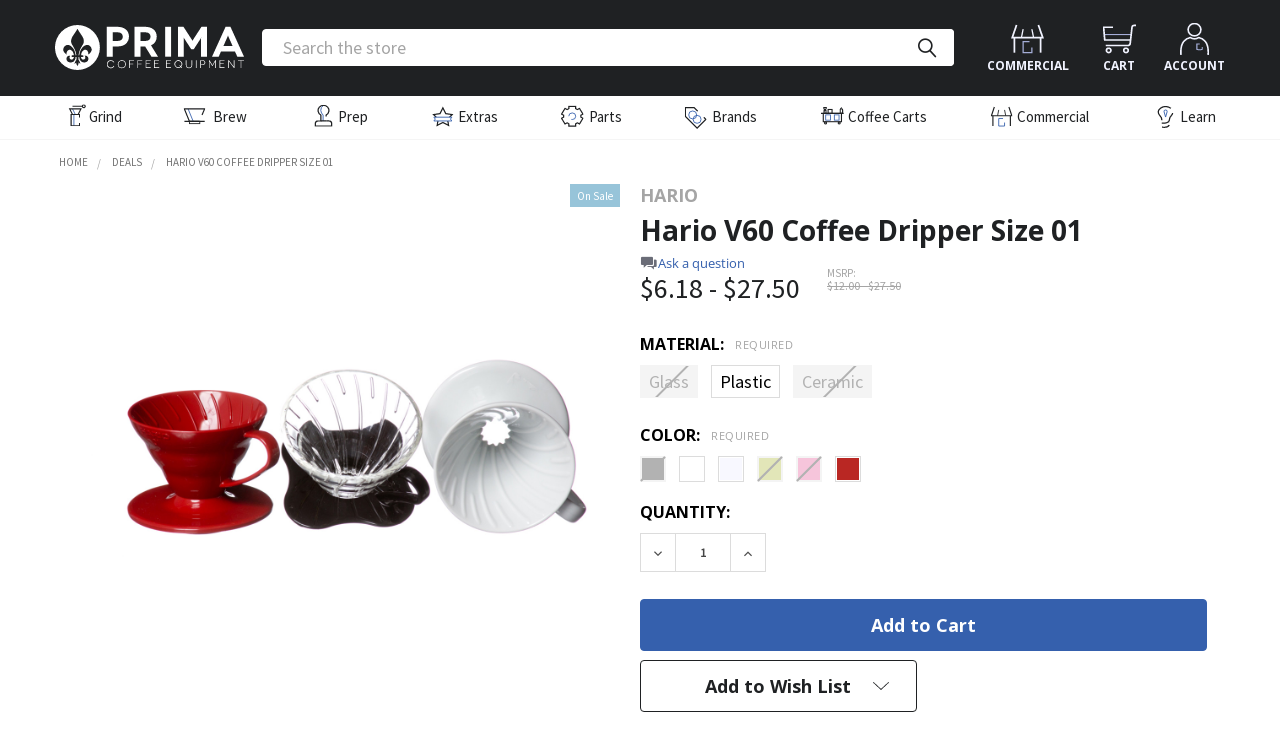

--- FILE ---
content_type: text/html; charset=UTF-8
request_url: https://prima-coffee.com/equipment/hario/v60-01
body_size: 65875
content:

    <!DOCTYPE html>
<html class="no-js" lang="en">
    <head>
        <script src="https://cdn.trackjs.com/agent/v3/latest/t.js" crossorigin></script>
        <script>
          window.TrackJS && TrackJS.install({ 
           token: "ea2b1850758344e0905eff7e2a609f0a",
           application: "prima-coffee"
           // for more configuration options, see https://docs.trackjs.com
          });
        </script>
        <title>Hario V60 Coffee Dripper Size 01</title>
        <link rel="dns-prefetch preconnect" href="https://cdn11.bigcommerce.com/s-6h7ychjk4" crossorigin><link rel="dns-prefetch preconnect" href="https://fonts.googleapis.com/" crossorigin><link rel="dns-prefetch preconnect" href="https://fonts.gstatic.com/" crossorigin>
        <meta property="product:price:amount" content="6.18" /><meta property="product:price:currency" content="USD" /><meta property="og:price:standard_amount" content="12" /><meta property="og:url" content="https://prima-coffee.com/equipment/hario/v60-01" /><meta property="og:site_name" content="Prima Coffee Equipment" /><meta name="description" content="Hi there! Brew better coffee with the Hario V60 Coffee Dripper Size 01. We think you will love it, sincerely Prima Coffee"><link rel='canonical' href='https://prima-coffee.com/equipment/hario/v60-01' /><meta name='platform' content='bigcommerce.stencil' /><meta property="og:type" content="product" />
<meta property="og:title" content="Hario V60 Coffee Dripper Size 01" />
<meta property="og:description" content="Hi there! Brew better coffee with the Hario V60 Coffee Dripper Size 01. We think you will love it, sincerely Prima Coffee" />
<meta property="og:image" content="https://cdn11.bigcommerce.com/s-6h7ychjk4/products/8439/images/90500/hario-v60-01-dripper-ceramic-white__05466.1601493621.386.513.jpg?c=1" />
<meta property="og:availability" content="instock" />
<meta property="pinterest:richpins" content="enabled" />
        
                    <meta name="twitter:site" content="@primacoffee" />
            <meta name="twitter:image" content="https://store-6h7ychjk4.mybigcommerce.com/product_images/u/332/hario-v60-01-drippers-lineup__68069.jpg" />
        <script src="https://view.seekxr.com/prima/seek.min.js"></script>


        <link href="https://cdn11.bigcommerce.com/s-6h7ychjk4/product_images/prima-coffee--logo-mark-one-color-rgb%20copy%20%281%29.png?t=1737389708" rel="shortcut icon">
        <meta name="viewport" content="width=device-width, initial-scale=1, maximum-scale=1">
        
        <meta name="facebook-domain-verification" content="vvelayssk7dty6mhkapwvpek59i9g1" />
        
        <script type="text/javascript" async="" src="https://static.klaviyo.com/onsite/js/klaviyo.js?company_id=PMvzGJ"></script>

        <script>
            document.documentElement.className = document.documentElement.className.replace('no-js', 'js');
        </script>
        <script>
            window.lazySizesConfig = window.lazySizesConfig || {};
            window.lazySizesConfig.loadMode = 1;
        </script>
        <script async src="https://cdn11.bigcommerce.com/s-6h7ychjk4/stencil/ff6c7130-5fdb-013e-66af-721d7721a0b0/e/4cadde60-b68c-013e-8e67-026a96baac6b/dist/theme-bundle.head_async.js"></script>

            <script>document.write('<link href="https://fonts.googleapis.com/css?family=Open+Sans:700,400%7CSource+Sans+Pro:400&display=swap" rel="stylesheet">'.replace('rel="stylesheet"', 'rel="preload" as="style" onload="this.onload=null;this.rel=\'stylesheet\'"'));</script>
            <noscript><link href="https://fonts.googleapis.com/css?family=Open+Sans:700,400%7CSource+Sans+Pro:400&display=swap" rel="stylesheet"></noscript>

            <link data-stencil-stylesheet href="https://cdn11.bigcommerce.com/s-6h7ychjk4/stencil/ff6c7130-5fdb-013e-66af-721d7721a0b0/e/4cadde60-b68c-013e-8e67-026a96baac6b/css/theme-a1cf6d80-ce0a-013e-c3c5-2258268df3cf.css" rel="stylesheet">

            <script>
                window.lazySizesConfig.loadHidden = false;
                window.lazySizesConfig.expand = 0;
            </script>
            <script src="https://cdn11.bigcommerce.com/s-6h7ychjk4/stencil/ff6c7130-5fdb-013e-66af-721d7721a0b0/e/4cadde60-b68c-013e-8e67-026a96baac6b/vendor/loadcss/cssrelpreload.min.js" async></script>


        <!-- Start Tracking Code for analytics_facebook -->

<script>
!function(f,b,e,v,n,t,s){if(f.fbq)return;n=f.fbq=function(){n.callMethod?n.callMethod.apply(n,arguments):n.queue.push(arguments)};if(!f._fbq)f._fbq=n;n.push=n;n.loaded=!0;n.version='2.0';n.queue=[];t=b.createElement(e);t.async=!0;t.src=v;s=b.getElementsByTagName(e)[0];s.parentNode.insertBefore(t,s)}(window,document,'script','https://connect.facebook.net/en_US/fbevents.js');

fbq('set', 'autoConfig', 'false', '336329006577898');
fbq('dataProcessingOptions', ['LDU'], 0, 0);
fbq('init', '336329006577898', {"external_id":"3a6a54fb-9ca4-4a0d-ba0b-d47bb5279a8f"});
fbq('set', 'agent', 'bigcommerce', '336329006577898');

function trackEvents() {
    var pathName = window.location.pathname;

    fbq('track', 'PageView', {}, "");

    // Search events start -- only fire if the shopper lands on the /search.php page
    if (pathName.indexOf('/search.php') === 0 && getUrlParameter('search_query')) {
        fbq('track', 'Search', {
            content_type: 'product_group',
            content_ids: [],
            search_string: getUrlParameter('search_query')
        });
    }
    // Search events end

    // Wishlist events start -- only fire if the shopper attempts to add an item to their wishlist
    if (pathName.indexOf('/wishlist.php') === 0 && getUrlParameter('added_product_id')) {
        fbq('track', 'AddToWishlist', {
            content_type: 'product_group',
            content_ids: []
        });
    }
    // Wishlist events end

    // Lead events start -- only fire if the shopper subscribes to newsletter
    if (pathName.indexOf('/subscribe.php') === 0 && getUrlParameter('result') === 'success') {
        fbq('track', 'Lead', {});
    }
    // Lead events end

    // Registration events start -- only fire if the shopper registers an account
    if (pathName.indexOf('/login.php') === 0 && getUrlParameter('action') === 'account_created') {
        fbq('track', 'CompleteRegistration', {}, "");
    }
    // Registration events end

    

    function getUrlParameter(name) {
        var cleanName = name.replace(/[\[]/, '\[').replace(/[\]]/, '\]');
        var regex = new RegExp('[\?&]' + cleanName + '=([^&#]*)');
        var results = regex.exec(window.location.search);
        return results === null ? '' : decodeURIComponent(results[1].replace(/\+/g, ' '));
    }
}

if (window.addEventListener) {
    window.addEventListener("load", trackEvents, false)
}
</script>
<noscript><img height="1" width="1" style="display:none" alt="null" src="https://www.facebook.com/tr?id=336329006577898&ev=PageView&noscript=1&a=plbigcommerce1.2&eid="/></noscript>

<!-- End Tracking Code for analytics_facebook -->


<script type="text/javascript" src="https://checkout-sdk.bigcommerce.com/v1/loader.js" defer ></script>
<script src="https://www.google.com/recaptcha/api.js" async defer></script>
<script type="text/javascript">
var BCData = {"product_attributes":{"sku":"v60-01","upc":"04977642724204","mpn":"VDR-01-W","gtin":"04977642724204","weight":null,"base":false,"image":null,"price":{"without_tax":{"formatted":"$6.18","value":6.18,"currency":"USD"},"tax_label":"Tax","sale_price_without_tax":{"formatted":"$6.18","value":6.18,"currency":"USD"},"non_sale_price_without_tax":{"formatted":"$12.00","value":12,"currency":"USD"},"rrp_without_tax":{"formatted":"$12.00","value":12,"currency":"USD"},"saved":{"formatted":"$5.82","value":5.82,"currency":"USD"},"price_range":{"min":{"without_tax":{"formatted":"$6.18","value":6.18,"currency":"USD"},"tax_label":"Tax","rrp_without_tax":{"formatted":"$12.00","value":12,"currency":"USD"}},"max":{"without_tax":{"formatted":"$27.50","value":27.5,"currency":"USD"},"tax_label":"Tax","rrp_without_tax":{"formatted":"$27.50","value":27.5,"currency":"USD"}}},"retail_price_range":{"min":{"without_tax":{"formatted":"$12.00","value":12,"currency":"USD"}},"max":{"without_tax":{"formatted":"$27.50","value":27.5,"currency":"USD"}}}},"out_of_stock_behavior":"label_option","out_of_stock_message":"Out of stock","available_modifier_values":[],"available_variant_values":[716,717,720,722],"in_stock_attributes":[716,717,720,722],"selected_attributes":[],"stock":null,"instock":true,"stock_message":null,"purchasable":true,"purchasing_message":null,"call_for_price_message":null}};
</script>
<script src='https://connect.nosto.com/script/bigcommerce/bigcommerce-6h7ychjk4/nosto.js' async></script><script data-cfasync="false" data-dd-sm-ignore="true" data-cookieconsent="ignore" id="wsa-tag-manager-tags" nonce="">
</script >

</script>
<script data-cfasync="false" data-dd-sm-ignore="true" data-cookieconsent="ignore" id="wsa-tag-manager-javascript-h-test" nonce="">!function(w,d){w.TagRocket=w.TagRocket||{};var T=w.TagRocket;T.teh=[];w.onerror=function(m,s,l,c,e){T.teh.push((l?(l+' '):'')+(c?(c+' '):'')+m+(m.colno?(':'+m.colno):'')+(s?(' '+s):''));};function a(s){var e=d.createElement('script'),h=d.getElementsByTagName('head')[0];e.appendChild(d.createTextNode(s));h.insertBefore(e,h.firstChild)}a('()=>{};window.arrowFunctions=1');a('async function a(){};window.asyncFunctions=1');var m=new Date().toISOString(),q='wsa-tag-manager-javascript-',z;T.tah=function(s){w.dataLayer=w.dataLayer||[];if(!w.gtag){w.gtag=function(){dataLayer.push(arguments)};gtag('js',new Date);t=d.createElement('script');t.async=!0;t.setAttribute('src','https://www.googletagmanager.com/gtag/js?id=G-7XTJM93TLW');d.head.appendChild(t)};if(!w.wsa_tre){gtag('config',"G-7XTJM93TLW",{groups:'TagRocketErrorTracking',send_page_view:false});;gtag('config',"G-7Z2WVPRZ2E",{groups:'TagRocketErrorTracking',send_page_view:false});gtag('event','tag_rocket_error',{send_to:["G-7Z2WVPRZ2E"],description:'Script Failure',app_version:'3.46.17',tag_rocket_version:'1.94',ua:navigator.userAgent});};w.wsa_tre=1;if(w.console)console.error('Tag Rocket (h): '+s,T.teh);T.teh.forEach(function(e){gtag('event','app_error',{send_to:'G-7XTJM93TLW',scope:s,description:s+' 3.46.17 h '+e,message:'h '+e,app_version:'3.46.17',automatic:1,tag_rocket_version:'1.94',pagedatetime:m,datetime:m,ua:navigator.userAgent,tags:"unknown",environment:'Production'})})};p=function(){if(!T.ts&&!d.getElementById(q+'second'))T.tah('Header Script Missing');else if(!T.tss)T.tah('Header Script Failure1');else if(!T.ts)T.tah('Header Script Failure2');if(!T.tm&&!d.getElementById(q+'main'))T.tah('Footer Script Missing');else if(!T.tm)T.tah('Footer Script Failure')};if(w.addEventListener)w.addEventListener('DOMContentLoaded',p);else w.attachEvent('onDOMContentLoaded',p)}(window,document)</script>
<script data-cfasync="false" data-dd-sm-ignore="true" data-cookieconsent="ignore" id="wsa-tag-manager-javascript-second" nonce="">
/*
    Web Site Advantage: Tag Rocket App Head [1.94.75842]
    https://bigcommerce.websiteadvantage.com.au/tag-rocket/
    Copyright (C) 2020 - 2025 Web Site Advantage
*/

!function(w,d){w.TagRocket=w.TagRocket||{};var T=w.TagRocket;T.tss=1;T.tags='gads|ga4|pinterest';T.scc='US-OH';T.seu='false';w.dataLayer=w.dataLayer||[];T.gq=[];T.cN=function(){if(!w.gtag||!w.gtag.fake){w.gtag=function(){var _arguments=arguments;if(_arguments.length&&_arguments[0]=='consent')dataLayer.push(_arguments);else T.gq.push(_arguments)};w.gtag.fake=!0;}};T.cN();T.l='';var eet=new Date,eei=0,eer=0,eea='G-7XTJM93TLW';T.ecq=[];T.ec=function(){if(T.consent.analytics)gtag.apply(null,arguments);else T.ecq.push(arguments)};T.a=function(s,e,c,o){try{if(!eei){eei=1;if(!w.gtag||w.gtag.fake){w.gtag=function(){dataLayer.push(arguments)}}T.ec('config',eea,{groups:'TagRocketErrorTracking',send_page_view:false})}if(!eer){eer=1;T.ct=c;if(w.console)console.error('Tag Rocket: '+s+': '+e,o||'');T.ct=1;var z = e?e.substring(0,255):'-missing-';T.ec('event','app_error',{send_to:eea,scope:s,description:s+' 3.46.17 '+z,message:z,app_version:'3.46.17',automatic:1,tag_rocket_version:'1.94',pagedatetime:eet.toISOString(),datetime:new Date().toISOString(),ua:navigator.userAgent,tags:T.tags,timesinceload:new Date-eet,environment:'Production'});eer=0}}catch(x){try{T.ec('event','app_error',{send_to:eea,scope:'AppErrorError',description:'3.46.17 '+x,message:''+x,app_version:'3.46.17',tag_rocket_version:'1.94',pagedatetime:eet.toISOString(),datetime:new Date().toISOString(),ua:navigator.userAgent,tags:T.tags,timesinceload:new Date-eet,environment:'Production'});}catch(y){}}};T.eq=T.eq||[];if(w.addEventListener){w.addEventListener('error',function(){T.ef.apply(T,arguments)},{passive:!0,capture:!0});}else if(w.attachEvent){w.attachEvent('onerror',function(){T.ef.apply(T,arguments)});}if(!T.ef){T.ef=function(){T.eq.push(arguments)}};if(!T.cf){T.cq=T.cq||[];T.cf=function(){T.cq.push(arguments)};if(w.console){T.ce=console.error;console.error=function(){T.ce.apply(console,arguments);T.cf.apply(T,arguments)}}};try{T.dw='NewPromotionsAdded';T.dO=[];T.dP=0;T.cm=function(){T.dN(function(a){a.forEach(function(b){T.e(b.addedNodes,function(c){if(T.bo(c,T.bi)=='promotion'&&T.bn(c,'found')){T.dO.push(c)}T.e(T.dL(c,"["+T.bi+"='promotion']"),function(e){if(T.bn(e,'found')){T.dO.push(e)}})})});if(T.bc(T.dO)&&!T.dP){T.y(function(){T.dP=T.bp(function(){T.dP=0;T.f(T.dw,{elements:T.dO});T.dO=[];},100,'New Promotions Added')})}});};T.dH=[];T.dI=0;T.dJ=function(a){T.e(a,function(b){T.dH=T.dH.concat(T.bf(b));if(T.bo(b,T.bi)=='list'&&T.dK(b)&&T.bn(b,'found')){T.dH.push(b)}T.e(T.dL(b,"["+T.bi+"='list']"),function(c){if(T.dK(c)&&T.bn(c,'found')){T.dH.push(c)}})})};T.dM=function(){T.y(function(){if(T.bc(T.dH)){if(T.dI)T.dD(T.dI);T.dI=T.bp(function(){T.f(T.cO,{elements:T.dH});T.dH=[];T.dI=0},500,'New Products Added')}})};T.cl=function(e){T.dN(function(f){f.forEach(function(g){T.dJ(g.addedNodes);});T.dM();},e||d.body)};T.cO='NewProductsAdded';T.aQ='UserDataUpdated';T.du=function(a,b,c){if(c)a.style.border='1px '+c+' solid';var e=a.wsa_label,f=a.dataset.tagrocketSearchprovider;if(!e){a.style.position='relative';e=d.createElement('span');e.style.position='absolute';e.style.top='0px';e.style.left='0px';e.style.padding='5px';e.style.fontSize='16px';e.style.zIndex='1000';a.appendChild(e);a.wsa_label=e};if(c){e.style.backgroundColor=c;e.style.color='white'}if(f){b+=' ('+f+')';}e.textContent=b};T.dL=function(a,b){if(!a.querySelectorAll)return[];var c=a.querySelectorAll(b);if(Array.from)return Array.from(c);else return c};T.bh=function(a){return T.dL(d,a)};T.dK=function(a){var b=T.bo(a,T.bj);return b&&!isNaN(parseInt(b,10))};T.N=function(a){return typeof a!=='undefined'&&a!==null};T.u=function(a){return a===0||(T.N(a)&&a!==''&&!isNaN(a))};T.dV=function(a){var b=String.fromCodePoint;if(b){return b(a)}return ''};T.dU=function(a,b,c){var e=[].slice.call(a).map(function(f){if(c||typeof(f)==='function')return f;try{return T.aV(f)}catch(g){if(Array.isArray(f)){return [].concat(f)}else return f}});if(T.bc(e)){e[0]=T.dV(b)+' %cTag Rocket: %c'+e[0];e.splice(1,0,'color:none;');e.splice(1,0,'color:#28a300;')}return e};T.bX=function(){if(w.console)console.warn.apply(console,T.dU(arguments,0x1F6A8,1))};T.cz=function(){if(w.console)console.error.apply(console,T.dU(arguments,0x26A0,1))};T.ae=function(a,b){return a.sort(function(c,e){return e.price*e.quantity-c.price*c.quantity}).slice(0,b)};T.cG=function(a,b,c,e){var f,g=function(h){if(h>=T.bc(a))c&&c();else T.bp(function(){T.t('SB95',function(){f=b(a[h],h);if(typeof f!=='undefined')c&&c(f);else g(h+1)},1)},0,'Yield '+h+' '+e);};g(0)};T.e=function(a,b){var c,e,f=T.bc(a);if(a&&f)for(c=0;c<f;c++){e=b(a[c],c);if(typeof e!=='undefined')return e}};T.cW=function(a,b){if(a&&T.bc(a))for(var c=0;c<T.bc(a);c++){if(a[c]===b)return true}};T.dQ=function(a,b,c){a.setAttribute(b,c)};T.p=function(a,b,c){if(T.N(c)&&c!=='')a[b]=c};T.ch=function(a,b){if(!b||!a)return a;var c=b.split('.'),e=a[c.shift()];return T.ch(e,c.join('.'))};T.t=function(a,b,c,e){try{c&&b.apply(this,e)}catch(f){T.a(a,''+f,1,f)}};T.bt=function(a,b,c,e){var f=function(){T.t.call(this,'SB24',c,1,arguments)};if(b==T.Q&&d.readyState!="loading"){T.bp(f,0,T.Q)}else{e=e||{};if(!T.N(e.passive)){e.passive=!0;}a.addEventListener&&a.addEventListener(b,f,e)|| a.attachEvent&&a.attachEvent('on'+b,f)}};T.P=function(a,b){T.bt(w,a,function(a){if(!b.done){b.done=1;b(a)}},{once:!0})};T.bR=function(a,b){try{return JSON.stringify(a,b)}catch(c){throw ''+T.bR.caller+' '+c}};T.bU=function(a){return a&&JSON.parse(a)};T.aV=function(a){return T.bU(T.bR(a))};T.db=function(a){return T.bR(a)=='{}'};T.S=function(a){var b=Object(a),c,e,f,g=arguments;for(c=1;c<g.length;c++){e=g[c];if(e!=null){for(f in e){if(Object.prototype.hasOwnProperty.call(e,f))b[f]=e[f];}}}return b;};T.bc=function(a){return a.length};T.bw=function(a){try{if(!localStorage||T.dT)return !1;return localStorage.removeItem(a)}catch(b){T.a('SB63','Incognito Safari has blocked localStorage. This stops us tracking things like add to cart events',1,b);T.dT=!0}};T.bu=function(a){try{if(!localStorage||T.dT)return !1;return localStorage.getItem(a)}catch(b){T.a('SB61','Incognito Safari has blocked localStorage. This stops us tracking things like add to cart events',1,b);T.dT=!0}};T.bv=function(a,b){try{if(!localStorage||T.dT)return !1;localStorage.setItem(a,b)}catch(c){T.a('SB60','Incognito Safari has blocked localStorage. This stops us tracking things like add to cart events',1,c);T.dT=!0}};T.ao=function(a){var b=d.cookie.match(new RegExp('(^| )'+a+'=([^;]+)')),c=b&&unescape(b[2])||'';return c=='deleted'?'':c};T.K=function(a){var b=w.performance;return b&&b.getEntriesByType&&b.getEntriesByType(a)};T.J=function(){var a=navigator;return a.connection||a.mozConnection||a.webkitConnection};T.H=function(a,b,c){return (a||'').replace(b,c||'')};T.ar=function(a){return (a||'').trim().toLowerCase()};T.dn=function(a){return T.H(T.H(T.ar(a),/([^a-z0-9 _])/g),/ +/g,'_')};T.L=function(a,b){b=b||255;if(!a)return '(missing)';a=T.H((''+a).trim(),/ *(\r\n|\n|\r) */gm,' ');if(T.bc(a)<=b)return a;return a.substring(0,b-3)+'...'};T.cA=function(a,b){var c='',e='';switch(b){case 'AU':c='0011';e='61';break;case 'US':case 'CA':c='011';e='1';break;case 'GB':c='011';e='44';break;case 'IT':c='00';e='39';break;}a=T.H(a,/[^\d+]+/g);if(c)a=T.H(a,new RegExp('^'+c),'+');if(a[0]!='+'&&e){a='+'+T.H(e+a,/^0/);}return a};T.br=function(a,b){return a.hasAttribute(b)};T.bo=function(a,b){if(a.getAttribute)return T.L(a.getAttribute(b))};T.bn=function(a,b){var c='data-tagrocket-'+b;if(T.br(a,c))return 0;T.dQ(a,c,'1');return 1};T.bz=function(a,b,c,e){var f=setInterval(function(){T.t(a,function(){try{c()}catch(g){if(b)clearInterval(f);throw g}},1)},e);return f};T.cj=function(a,b,c,e){if(a)T.dD(a);return T.bp(b,c,e)};T.dD=function(a){clearTimeout(a)};T.bp=function(a,b,c){return setTimeout(a,b,'Tag Rocket '+(c||''))};T.bF=function(a,b,c){T.df('query getCartMetafields{site{cart{metafields(namespace:"bc_storefront" keys:["'+b+'"]){edges{node{entityId}}}}}}',function(e,f){T.t('SB82',function(){if(e>0){var g='createCartMetafield',h='',i=T.ch(f,'data.site.cart.metafields.edges');if (i&&i.length){g='updateCartMetafield';h=' metafieldEntityId:'+i[0].node.entityId}T.df('mutation '+g+'{cart{'+g+'(input:{cartEntityId:"'+a+'" data:{key:"'+b+'" value:"'+T.bR(c).replace(/"/g,'\\"')+'"}'+h+'}){metafield{id entityId key value}errors{...on Error{message}}}}}',function(e,j){T.t('SB83',function(){if(e>0){}},1)})}},1)})};T.dS=function(a){T.cr.appendChild(a)};T.dR=function(a,b,c){b=b||{};if(b.onvisible&&d.hidden){T.P('visibilitychange',function(){T.dR(a,b,c)});return};var e=d.createElement(a),f;if(b.id&&d.getElementById(b.id))return;for(var g in b){T.dQ(e,g,b[g])}e.onload=e.onreadystatechange=function(){f=e.readyState;if(!f||f=='loaded'||f=='complete'){if(c)c();c=null}};T.dS(e);return e};T.aR=function(a,b,c){b=b||{};b.src=a;if(!T.N(b.async))b.async=!0;if(T.cv)b.nonce=T.cv;if(!T.N(b.onvisible))b.onvisible=!0;if(T.pageType!='orderconfirmation'||T.b.updated){T.dR('script',b,c)}else{T.o(T.aQ,function(){T.dR('script',b,c)})}};T.dm=function(a){if(T.br(a,'data-list-name'))return T.bo(a,'data-list-name');if(a.parentElement)return T.dm(a.parentElement)};T.M=function(){var a=d.querySelector('head meta[name="description"]');if(a)return T.bo(a,'content');};T.cy=function(a){var b=w.location.href.match(new RegExp('[?&]'+a+'=([^&]*)'));return decodeURIComponent(b&&b[1]||'')};T.dN=function(a,b,c){if(w.MutationObserver)T.P(T.Q,function(){c=c||{childList:!0,subtree:!0};b=b||d.body;if(!b)throw 'no target';new MutationObserver(a).observe(b,c)})};T.dw='NewPromotionsAdded';T.dO=[];T.dP=0;T.cm=function(){T.dN(function(a){a.forEach(function(b){T.e(b.addedNodes,function(c){if(T.bo(c,T.bi)=='promotion'&&T.bn(c,'found')){T.dO.push(c)}T.e(T.dL(c,"["+T.bi+"='promotion']"),function(e){if(T.bn(e,'found')){T.dO.push(e)}})})});if(T.bc(T.dO)&&!T.dP){T.y(function(){T.dP=T.bp(function(){T.dP=0;T.f(T.dw,{elements:T.dO});T.dO=[];},100,'New Promotions Added')})}});};T.dH=[];T.dI=0;T.dJ=function(a){T.e(a,function(b){T.dH=T.dH.concat(T.bf(b));if(T.bo(b,T.bi)=='list'&&T.dK(b)&&T.bn(b,'found')){T.dH.push(b)}T.e(T.dL(b,"["+T.bi+"='list']"),function(c){if(T.dK(c)&&T.bn(c,'found')){T.dH.push(c)}})})};T.dM=function(){T.y(function(){if(T.bc(T.dH)){if(T.dI)T.dD(T.dI);T.dI=T.bp(function(){T.f(T.cO,{elements:T.dH});T.dH=[];T.dI=0},500,'New Products Added')}})};T.cl=function(e){T.dN(function(f){f.forEach(function(g){T.dJ(g.addedNodes);});T.dM();},e||d.body)};T.cO='NewProductsAdded';T.as='PromotionsVisible';T.dv=function(a){T.be(T.as,a)};T.bb=function(a,b){var c,e=[];T.e(a.infos||a.items||a,function(f){c=f.product||f;if(!c.completed){e.push(c);}});if (T.bc(e)&&T.cy('showHidden')!='true'){T.a('SB55e',''+T.bc(e)+' incomplete products on '+b+' '+e[0].productId+' '+e[0].name,1,e);}};T.dr=function(a,b){var c="["+T.bi+"='list']["+T.bj+"='"+a+"']";if(b)c="[data-list-name='"+T.H(b,/['"\\]/g,'\\$&')+"'] "+c;return d.querySelector(c)};T.k='ProductsVisible';T.ds=function(a,b){if(T.bd||T.cg)a.search=T.bd||T.cg;T.bb(a,T.k);T.cK(T.k,a,b)};T.dE=function(a){T.t('SB19b',function(){var b,c={},e;T.e(a,function(f){if(!f.seen){f.seen=1;b=f.callback.name+f.id;if(!c[b])c[b]=[];c[b].push(f)}});for(var g in c){e=c[g][0];e.callback({infos:c[g],list:e.list})}},1)};T.dG=0;T.dF=[];T.dz=function(a){a.visibleTime=0;var b,c=new IntersectionObserver(function(e){if(e[0].isIntersecting){a.lastVisible=new Date;a.trigger='visible';if(a.se&&a.e)T.du(a.e,'Visible over 50%','orange');b=T.bp(function(){c.disconnect();if(a.se&&a.e)T.du(a.e,'Looked at for 2 seconds','purple');T.dF.push(a);if(T.dG)return;T.dG=T.bp(function(){T.dG=0;T.e(T.dF,function(a){if(a.se&&a.e)T.du(a.e,'Events Sent','red')});if(T.bc(T.dF)){T.dE(T.dF);T.dF=[];}},1000,'Visible Ticking')},2000-a.visibleTime,'On First Visible')}else{if(b)T.dD(b);if(a.lastVisible){a.visibleTime+=new Date-a.lastVisible;a.lastVisible=0}}},{threshold:[0.5]});c.observe(a.e)};T.dB=[];T.dC=0;T.dA=function(a){T.dB.push(a)};T.cn=function(){T.t('SB18',function(){var b,c,e=0,f=1,g=function(a){if(a.seen)return false;if(a.e&&a.e.getBoundingClientRect){try{b=a.e.getBoundingClientRect()}catch(h){}if(b){return b.top>-b.height/2&&b.left>-b.width/2&&b.bottom-b.height/2<=(w.innerHeight||d.documentElement.clientHeight)&&b.right-b.width/2<=(w.innerWidth||d.documentElement.clientWidth)}}return a.percent<T.dC},i=function(j,k){if(!k&&c)return;T.dD(c);c=T.bp(function(){c=0;T.t('SB18a',function(){l()},1)},j,'Scroll Tick '+k)} ,l=function(){var m=[],n=1,o,p,q,r=d.body,s=d.documentElement;q=w.pageYOffset,p=w.innerHeight;if(r&&r.scrollHeight){if(f==1)f=r.scrollHeight;if(s.clientHeight)n=s.clientHeight;if(q&&p)n=q+p;}o=n/f;if(o>T.dC){T.dC=o;e=n;T.t('SB18b',function(){T.e(T.dB,function(a){a.trigger='scroll '+o;if(g(a)&&a.se&&a.e)T.du(a.e,'Estimated Visible','orange');if(g(a)&&T.bc(m)<=5)m.push(a)});T.e(m,function(a){if(a.se&&a.e)T.du(a.e,'Events Sent (Estimated)','red')});if(T.bc(m)){T.dE(m);i(5500,1)}},1);}};T.bt(d,'scroll',function(){i(1000,0);});T.P('load',function(){l()})},1);};T.dt=function(a){if(a.e&&('IntersectionObserver' in window)){T.dz(a)}else{T.dA(a)}};T.dy=function(a,b,c,e){if(!w._bcCsrfProtectionPatched&&e<10){T.bp(function(){T.dy(a,b,c,e+1)},100,'XMLHttpRequest Wait '+e)}else{var f=new XMLHttpRequest();e=e||1;f.onreadystatechange=function(){if(this.readyState==4){if(this.status!=200){if(e<12){T.bp(function(){T.dy(a,b,c,e+1)},1000,'XMLHttpRequest Retry '+e)}else{T.a('SB36','Request Failed after '+e+' attempts : '+a+' '+this.status,1,f);b(0,this.status)}}else{b(1,f.responseText?T.bU(f.responseText):'-missing-')}}};f.open(c?'POST':'GET',a,true);f.withCredentials=true;f.setRequestHeader('Content-type','application/json');if(c){f.setRequestHeader('Authorization','Bearer '+T.cw);f.send(T.bR({query:c}))}else{f.send()}}};T.dx=function(a,b,c,e){if(w.location.href.indexOf('googleusercontent.com')>0){c(0,'googleusercontent.com')}else{e=e||1;b=b||{};if(!w._bcCsrfProtectionPatched&&e<10){T.bp(function(){T.dx(a,b,c,e+1)},100,'Fetch Wait '+e)}else{w.fetch(a,b).then(function(f){if(f.ok){f.text().then(function(g){var h;try{h=T.bU(g)}catch(i){throw 'JSON parse error '+i+' '+a}try{c(h?1:0,h||'-empty-')}catch(i){throw 'onComplete error '+i+' '+a}})}else{if(e<12){T.bp(function(){T.dx(a,b,c,e+1)},1000*e,'Fetch '+e)}else{T.a('SB30','Fetch '+e+' Last Fail '+a+' '+f.status,1,f);try{c(0,f.status)}catch(i){T.a('SB30b','Fetch '+a+' onComplete '+(j.message||j),1,j)}}}}).catch(function(j){if(!j.message||!j.message.match(/^(cancel|annul|brochen|NetworkError when|Failed to fetch|취소됨)/)){if(e<12){T.bp(function(){T.dx(a,b,c,e+1)},1000,'Fetch Error '+e+1)}else{T.a('SB29','Fetch '+e+' Last Error '+a+' '+(j.message||j),1,j);c(0,j.message||j)}}else c(-1,j.message||j)})}}};T.df=function(a,b){var c='/graphql';if(w.fetch){T.dx(c,{method:'POST',credentials:'same-origin',headers:{'Content-Type':'application/json',Authorization:'Bearer '+T.cw},body:T.bR({query:a})},b)}else{T.dy(c,b,a)}};T.bC=function(a,b){if(w.fetch){T.dx(a,{credentials:'include'},b)}else{T.dy(a,b)}};T.bm=function(){T.o(T.dw,function(a){T.bk(T.bl(a.elements))})};T.bk=function(a){T.e(a,function(b){if(!b.e)b.e=d.querySelector("["+T.bi+"='promotion']["+T.bj+"='"+b.id+"']");var c=b.location=='top'?0.1:0.9;if(b.e){if(T.bn(b.e,'registered')){T.dt({se: T.cx,id:'',e:b.e,promotion:b,percent:c,callback:T.dv});if(T.cx){T.du(b.e,'Tracking Promotion','blue');b.e.style.cssText+='background-color:rgba(0, 0, 255, 0.3)'}T.bt(b.e,'click',function(){T.be(T.au,b)})}}else{T.dt({se: T.cx,id:'',e:b.e,promotion:b,percent:c,callback:T.dv})}})};T.au='PromotionClicked';T.dq=0;T.dp=function(a,b){T.dq++;T.e(a.items,function(c,e){if(!b||T.cW(b,c)){c.e=c.e||T.dr(c.productId,a.listName);var f={se: T.cx,id:T.dq,e:c.e,product:c,list:a};if(c.e){if(T.bn(c.e,'registered')){f.callback=T.ds;f.percent=e/T.bc(a.items);T.dt(f);if(f.se&&f.e)T.du(c.e,'Tracking','blue');if(f.se&&f.e){T.du(c.e,'Tracking','blue');c.e.style.cssText+='background-color:rgba(0, 0, 255, 0.3)'}T.bt(c.e,'click',function(){if(!f.seen)T.ds({infos:[f],list:a});T.be(T.Z,f);})}}else{f.callback=T.ds;f.percent=e/T.bc(a.items);T.dt(f);if(f.se&&f.e)T.du(c.e,'Tracking','blue')}}})};T.Z='ProductClicked';T.bl=function(a){var b,c,e,f,g=[];if(!a)a=T.bh("["+T.bi+"='promotion']["+T.bj+"]");T.e(a,function(h){b=T.bo(h,T.bj);c=T.bo(h,'data-name');e=T.bo(h,'data-position');f={e:h};if(b)f.id=parseInt(b,10);if(c)f.name=c;if(e)f.location=e;g.push(f)});return g};T.bg=function(a){var b,c,e=[],f=T.dl(e,a);if(T.bc(e)){T.ba({reason:'List',items:e},function(g){for(b in f){c=f[b];if(T.co)c.category=T.co;T.dp(c,g.items)}})}};T.dk=[];T.dl=function(a,b){var c,e,f,g,h,i={},j,k,l,m,n,o,p=['{','blogid','pageid','categoryid','ssib'],q='data-tagrocket-searchprovider';T.e(b,function(r){j=T.dm(r)||'Page: '+T.cp;c=j.split(':')[0].trim();m=j;if(m.indexOf(':')>-1)m=m.split(':')[1].trim();i[j]=i[j]||{id:T.dn(j),type:c,listName:j,name:m,items:[]};n=T.dk[j]||0;f=T.bo(r,T.bj);e=T.bo(r,'data-product-price');l=T.bo(r,'data-product-category');g=T.bo(r,'data-name');h=T.bo(r,'data-product-brand');o=T.bo(r,'data-position');k={e:r,index:n};if(f)k.productId=parseInt(f,10);if(isNaN(k.productId)){if(!T.do&&f&&p.some&&p.some(function(m){f.indexOf(m)!=0})){T.do=1;T.a('SB43','Page contains invalid '+T.bj+' value: '+f,1,r)}}else{T.bn(r,'found');if(T.u(e))k.price=parseFloat(e);if(l)k.category={path:l,breadcrumbs:[l]};if(T.br(r,q))k.searchprovider=T.bo(r,q);if(T.h)k.currency=T.h;if(!isNaN(o))k.index=parseInt(o,10)-1;T.dk[j]=n+1;a.push(k);i[j].items.push(k)}});return i};T.bQ=function(a){var b='(unknown)';if(a&&a.nodeName){b=T.ar(a.nodeName);if(b=='body')return 'html>body';if(b=='head')return 'html>head';if(a.id)return b+'#'+a.id;if(a.className&&T.bc(a.className))b+='.'+a.className.split(/[ ,]+/).join('.');if(a.parentElement)b=T.bQ(a.parentElement)+'>'+b;return b}};T.r=function(a,b){if(isNaN(a))return a;if(!b)b=0;var c=Math.pow(10,b),e=Number.EPSILON||2.220446049250313e-16;return Math.round((a+e)*c)/c};T.dj='GetValue';T.getProductId=function(a,b,c,e,f){if(c.type=='giftCertificate')return c.type;var g=(c.isVariant&&f?f:e);if(g.length<1)return;return T.H(T.H(T.H(T.H(T.H(T.H(T.H(T.H(T.H(T.H(T.H((T.e(g.split('||'),function(h){if((h.indexOf('[[psku]]')<0||c.productSku)&&(h.indexOf('[[pmpn]]')<0||c.productMpn)&&(h.indexOf('[[pupc]]')<0||c.productUpc)&&(h.indexOf('[[pgtin]]')<0||c.productGtin)&&(h.indexOf('[[vname]]')<0||c.variantName)&&(h.indexOf('[[vid]]')<0||c.variantId)&&(h.indexOf('[[vsku]]')<0||c.variantSku)&&(h.indexOf('[[vmpn]]')<0||c.variantMpn)&&(h.indexOf('[[vupc]]')<0||c.variantUpc)&&(h.indexOf('[[vgtin]]')<0||c.variantGtin))return h})||'[[pid]]'),/\[\[pid\]\]/ig,c.productId),/\[\[pmpn\]\]/ig,c.productMpn),/\[\[pupc\]\]/ig,c.productUpc),/\[\[pgtin\]\]/ig,c.productGtin),/\[\[psku\]\]/ig,c.productSku),/\[\[vname\]\]/ig,c.variantName),/\[\[vid\]\]/ig,c.variantId),/\[\[vsku\]\]/ig,c.variantSku),/\[\[vmpn\]\]/ig,c.variantMpn),/\[\[vupc\]\]/ig,c.variantUpc),/\[\[vgtin\]\]/ig,c.variantGtin)};T.bJ=function(a){T.b.updated=!0;try{var b=a.billingAddress;T.p(b,'phone',T.cA(b.phone,b.countryCode));T.p(T.b,'email',T.ar(b.email));T.p(T.b,'phone',b.phone);T.p(T.b,'first_name',b.firstName);T.p(T.b,'last_name',b.lastName);T.p(T.b,'street',b.address1);T.p(T.b,'city',b.city);T.p(T.b,'state',b.stateOrProvince);T.p(T.b,'postal_code',b.postalCode);T.p(T.b,'country_code',b.countryCode);if(b.address2)T.b.street=(T.b.street?T.b.street+', ':'')+b.address2;}catch(c){T.a('SB56','Failed to update user data',1,c);}T.be(T.aQ,T.b);};T.aQ='UserDataUpdated';T.dg=function(a,b){if(a.variants.edges){return T.e(a.variants.edges,function(c){if(c.node.entityId==b)return c.node})}};T.dh=function(a){var b='',c;T.e(a.options.edges,function(e,f){c=e.node;if(f)b+=', ';b+=c.displayName+':';T.e(c.values.edges,function(g){b+=' '+g.node.label})});return b};T.dd='ProductDataGathered';T.de='CartDataGathered';T.ba=function(a,b){T.t('SB26c',function(){var c=a.cart,e,f,g,h,i=[],j=[],k=T.cy('showHidden')=='true',l=function(i){a.requests++;var m=i.slice(0,25),n=j.filter(function(o){return T.cW(m,o.p)&&!T.cW(n,o.v)}).map(function(o){return o.v});f='query Products{site{';if(h){f+='id:product(entityId:'+e[0].productId+'){entityId sku mpn upc gtin} product(sku:'+T.bR(h)+'){'}else{f+='products(first:25 entityIds:'+T.bR(m)+'){edges{node{'}f+='entityId sku name path defaultImage {url (width: 1000)}mpn upc gtin brand {name} categories{edges{node{name entityId breadcrumbs(depth:10 first:50){edges{node{name}}}}}}';if(c&&T.bc(n)){if(T.bc(n)>250)T.a('SB26','Can only get 250 variants. There are '+T.bc(n),1,n);f+='variants(first:250 entityIds:'+T.bR(n.slice(0,250))+'){edges{node{entityId mpn upc gtin options(first:50){edges{node{displayName values(first:50){edges{node{label}}}}}}}}}';}f+='twoVariants:variants(first:2){edges{node{entityId sku}}}';if(!h)f+='}}';f+='}}}';T.df(f,function(p,q){T.t('SB32',function(){if(p>0){if(q.errors&&T.bc(q.errors))throw 'graphql '+q.errors[0].message;T.e(e,function(o){var r,s,t,u,v,x,y,z,aa,ab,ac,ad;if(h){x=T.ch(q,'data.site.product');y=T.ch(q,'data.site.id.sku');z=T.ch(q,'data.site.id.mpn');aa=T.ch(q,'data.site.id.upc');ab=T.ch(q,'data.site.id.gtin');delete o.productSku}else{ac=T.ch(q,'data.site.products.edges');if(!ac)T.a('SB32x',T.bR(q),1,q);x=T.e(ac,function(ae){if(!ae||!ae.node)T.a('SB32z',T.bR(q),1,q);if(ae&&ae.node&&ae.node.entityId==o.productId)return ae.node});if(x)y=x.sku}if(x){o.completed=!0;var af,ag=[],ah=o.sku,ai=x.name,aj=x.path,ak=x.defaultImage,al=x.mpn,am=x.upc,an=x.gtin,ao=x.brand,ap=o.variantId;ah=ah||h;if(y)o.productSku=y;if(ah&&y!=ah)o.variantSku=ah;if(ai)o.name=ai;if(ak){o.defaultImage=ak;if(ak.url)ak.data=T.H(ak.url,'/1000w/','/{:size}/')};if(aj)o.url=T.cs+aj;if(h){if(z)o.productMpn=z;else delete o.productMpn;if(aa)o.productUpc=aa;else delete o.productUpc;if(ab)o.productGtin=ab;else delete o.productGtin;if(al&&z!=al)o.variantMpn=al;if(am&&aa!=am)o.variantUpc=am;if(an&&ab!=an)o.variantGtin=an;}else{if(al)o.productMpn=al;if(am)o.productUpc=am;if(an)o.productGtin=an;}if(ao&&ao.name)o.brand=ao.name;if(ap&&c){ad=T.dg(x,ap);if(ad){if(ad.options)o.variantName=T.dh(ad);if(ad.mpn)o.variantMpn=ad.mpn;if(ad.upc)o.variantUpc=ad.upc;if(ad.gtin)o.variantGtin=ad.gtin}else{T.a('SB27','Failed to get extra variant information for variant: '+ap,1,x);o.variantName='(id='+ap+')'}};o.isVariant=(ah&&(!y||y!=ah))==!0;v=T.ch(x,'twoVariants.edges');if(T.bc(v)>0){af=v[0].node;if(!o.isVariant)o.hasVariants=T.bc(v)>1||!(o.productSku==af.sku||af.sku=='');if(T.bc(v)<2&&!o.variantId)o.variantId=af.entityId};o.categories=ag;t=T.ch(x,'categories.edges');T.e(t,function(aq){if(!aq||!aq.node){T.a('SB32c',T.bR(t),1,t)}else{s={id:aq.node.entityId,name:aq.node.name,breadcrumbs:[]};ag.push(s);u=T.ch(aq,'node.breadcrumbs.edges');if(!u){T.a('SB32b',T.bR(t),1,t)}else{T.e(u,function(ar){s.breadcrumbs.push(ar.node.name);});s.path=s.breadcrumbs.join("/");if(!r||r.id>s.id)r=s}}});o.category=r}})}else{if(T.pageType!='orderconfirmation'&&p==0)T.a(a.reason,'Failed to get extra information for '+T.bc(m)+',ok='+p+',status='+q,1,m)}if(T.bc(i)>25){l(i.slice(25))}else{if(p>0&&!c&&w.location.href.indexOf('translate.goog')<0){var as=[];T.e(e,function(o){if(!o.completed)as.push(o)});if(T.bc(as)&&!k){if(g)T.a('SB55d','Could not get extra product data for URL sku '+g,1,{issues:as,items:e});else if(h)T.a('SB55a','Could not get extra product data for sku '+h,1,{issues:as,items:e});else T.a('SB55b',a.reason+' '+a.requests+' Could not get extra product data for '+T.bc(as)+' out of '+T.bc(e)+' items. '+as[0].productId,1,{issues:as,items:e});T.a('SB55c',T.bR(q),1,q)}}if(a.reason==T.q&&T.bc(e)&&!e[0].variantId&&T.di)e[0].variantId=T.di;b(a)}},1)})};if(a.reason==T.q){g=T.cy('sku');h=a.items[0].sku||g;}if(c){c.items=[];var at=c.lineItems;if(at)T.e([].concat(at.physicalItems,at.digitalItems,at.giftCertificates),function(au){if(c.currency&&c.currency.code)au.currency=c.currency.code;if(!T.u(au.price))au.price=au.salePrice;if(!T.u(au.price))au.price=au.list_price;if(au.type=='giftCertificate'){au.price=au.amount;au.productId='giftCertificate';au.quantity=1;au.isTaxable=au.taxable;au.completed=!0}if(au&&!au.parentId)c.items.push(au)});else{T.a('SB26b','Missing lineItems '+a.reason+' '+T.bR(a.response||c),1,c);return}}e=a.items||c.items;a.items=e;if(c)c.items=e;T.products=T.products||[];T.products.push(e);var av=0;if(c){if(T.h&&!c.currency)c.currency={code:T.h};var aw,ax=c.baseAmount,ay=c.cartAmount,az=c.coupons;if(ax&&ay)c.totalDiscount=ax-ay;if(az)c.couponCodes=az.map(function(ba){return ba.code}).join(', ')}T.e(e,function(o){var bb=o.discountAmount,bc=o.couponAmount;if(!o.productId&&o.product_id)o.productId=o.product_id;if(!o.variantId&&o.variant_id)o.variantId=o.variant_id;aw=0;if(bb)aw+=bb;if(bc){aw+=bc;if(c&&c.couponCodes)o.couponCodes=c.couponCodes}if(aw){o.totalDiscount=aw;av+=aw}if(o.type!='giftCertificate'&&o.productId&&!T.cW(i,o.productId))i.push(o.productId);if(o.variantId)j.push({p:o.productId,v:o.variantId});});if(c&&c.orderAmount)c.totalDiscount=(c.discountAmount||0)+av;if(!T.bc(i)){T.y(function(){b(a)})}else{a.requests=0;l(i);}},1)};T.t('SB33',function(){var a=T.ch(w,'prototype'),b=T.ch(a,'send'),c=T.ch(a,'open'),e=w.fetch;if(!T.xe){if(c){a.open=function(f,g){this.rurl=g;return c.apply(this,arguments)}}if(b&&b.apply){a.send=function(){var h=this;T.bt(h,'readystatechange',function(){if(h.readyState==4&&(h.status>399||h.status==0)){T.xe(h)}});return b.apply(this,arguments)}}}T.xq=T.xq||[];T.xe=function(i){T.xq.push(i)};if(!T.fe){if(e&&e.apply){w.fetch=function(g){/*This detects fetch errors.Please look up the stack for the real cause of the error*/return e.apply(this,arguments).then(function(j){if(j.status>399)T.fe({type:'status',url:j.url,message:j.status});return j}).catch(function(k){T.fe({type:T.ax,url:g.url||g,message:k.stack||k.message||k});throw k})}}}T.fq=T.fq||[];T.fe=function(l){T.fq.push(l)};},1);T.ck=function(){var a=0,b=0;T.aC='XMLHttpRequestResponseError';T.o(T.aC,function(a){var b=a.responseURL||a.rurl,c=a.status,e='XMLHttpRequest Response '+c,f=e+': '+b;if(b&&b.indexOf('/g/collect')>0)T.aD=1;if(b&&(b.indexOf('/api/storefront/carts/')>0||b.indexOf('/customer/current.jwt')>0)){}else{T.T(T.ax,{description:T.L(f),error_type:'network',error_message:T.L(e),error_filename:T.L(b),fatal:false})}},'GF30',1&&!T.aD);T.xe=function(c){a++;if(T.cr){T.cr.dataset.xhrErrors=a;T.cr.dataset.xhrErrorsInfo=(T.cr.dataset.xhrErrorsInfo||'')+' '+(c.responseURL||c.rurl)+' '+c.status+' '+c.statusText+' '+c.readyState;};if(d.visibilityState!='hidden'&&a<6)T.be(T.aC,c)};if(T.xq){T.e(T.xq,function(c){T.xe(c)})}T.aE='FetchResponseError';T.o(T.aE,function(a){var b='Fetch Response '+d.visibilityState+' '+a.message;T.T(T.ax,{description:T.L(b+': '+a.url),error_type:'network',error_message:T.L(b),error_filename:T.L(a.url),fatal:false})},'GF34',1);T.fe=function(e){if(T.cr){T.cr.dataset.fetchErrors=b;T.cr.dataset.fetchErrorsInfo=(T.cr.dataset.fetchErrorsInfo||'')+' '+e.url+' '+T.L(e.message,30);};if(!(e.type==T.ax&&d.visibilityState=='hidden')){b++;if(b<6)T.be(T.aE,e)}};if(T.fq){T.e(T.fq,function(e){T.fe(e)})}};T.cards=[];T.bf=function(a){var b=[],c,e;T.e(['data-compare-id'],function(f){T.e(T.dL(a,'['+f+']'),function(g){e=g.closest('div.productGrid');if(e){c=g.closest('article.card')||g;if(T.bn(c,'found')){T.dQ(c,T.bj,T.bo(g,f));T.dQ(c,T.bi,'list');T.dQ(c,'data-tagrocket-searchprovider','Klevu');b.push(c)}}});});if(T.bc(b))T.cards.push({node:a,cards:b});return b};T.bD=function(a){if(!localStorage)return;T.y(function(){var b,c,e,f=T.bU(T.bu('wsa-c'))||{version:'n/a'},g,h,i={};T.bM=0;T.e(a.items,function(j){var k=j.productSku,l=j.variantName,m=j.brand,n=j.sku,o=j.quantity;if(T.bM<3){b='id.'+j.id+'.p'+j.productId;if(j.variantId)b+='.v'+j.variantId;c={productId:j.productId,quantity:o,price:j.price,name:j.name,category:j.category};if(k)c.productSku=k;if(l)c.variantName=l;if(m)c.brand=m;if(n)c.sku=n;e=o;h=f[b];if(h)e-=h.quantity;e&&T.bL(e,j,a);i[b]=c}f[b]=null});i.version='1.0';T.bv('wsa-c',T.bR(i));for(g in f){h=f[g];h&&h.quantity&&T.bL(-h.quantity,h,a)}});};T.bt(w,'visibilitychange',function(){if(T.bc(T.dF)){T.e(T.dF,function(a){if(a.se&&a.e)T.du(a.e,'Events Sent','red')});T.dE(T.dF);T.dF=[]}});T.cB=[];T.o=function(a,b,c,e){if(!a){T.a('On event missing event text: '+c,'');return};if(!c)c=a;if(T.bc(arguments)<4)e=!0;if(!a||(!e&&e!=false)||!c||!b){T.a('OnEvent bad data',a,b,c,e)}T.cB.push({r:new RegExp(a),c:b,s:c,p:e})};T.cC=[];T.on=function(a,b){if(!a)T.a('On event missing eventRegexText');if(!b)T.a('On event missing callback');T.cC.push({r:new RegExp(a),c:b,s:'C'+T.bc(T.cC),p:!0})};T.cD=function(f,g,h){T.e(f,function(i){if(i.r.test(g))T.t(i.s,i.c,i.p,[h,g])})};T.cE=function(f,g,h){T.e(f,function(i){if(i.r.test(g))T.t(i.s,i.c,i.p,[h,g])})};T.cF=function(f,g,h,b){T.cG(f.filter(function(i){return i.r.test(g)}),function(i){T.t(i.s,i.c,i.p,[h,g])},b,g)};T.cH=function(g,h){T.cD(T.cC,g,h);if(!h.cancelBuiltInEvents)T.cD(T.cB,g,h);return h};T.cI=function(g,h,b){T.cF(T.cC,g,h,function(){if(!h.cancelBuiltInEvents)T.cF(T.cB,g,h,function(){b&&b(h)});else{b&&b(h)}});};T.cJ=function(g,h){T.cE(T.cC,g,h);if(!h.cancelBuiltInEvents)T.cE(T.cB,g,h);return h};T.f=function(g,h){h.cancelBuiltInEvents=!1;return T.cH(g,h)};T.be=function(g,h){T.y(function(){T.f(g,h)})};T.cK=function(g,h,b){h.cancelBuiltInEvents=!1;T.cI(g,h,function(j){b&&b(j)})};T.cL=function(g,h){h.cancelBuiltInEvents=!1;return T.cJ(g,h)};T.aH=function(g,h){h.cancel=!1;T.cH(g,h);return !h.cancel};T.cM=function(g,h){h.cancel=!1;T.cJ(g,h);return !h.cancel};T.b={};T.userData=T.b;T.userDataUpdated=function(){T.be(T.aQ,T.b)};T.b.customer_group_name="Retail- Guest";T.b.customer_group_id='7';T.co='';T.app={a:'3.46.17',v:'1.94.75842',d:'2025/07/28 04:40'};T.h='USD';T.ah='USD';T.cp="Hario V60 Coffee Dripper Size 01";T.cr=d.getElementsByTagName('head')[0];T.bi='data-event-type';T.bj='data-entity-id';T.Q='DOMContentLoaded';T.ax='exception';T.instantLoad='false';T.dataTagEnabled='false';T.pageType='product';T.cs='https://prima-coffee.com';T.cu=false;T.cv="";T.d='allow_enhanced_conversions';T.cw="eyJ0eXAiOiJKV1QiLCJhbGciOiJFUzI1NiJ9.eyJjaWQiOlsxXSwiY29ycyI6WyJodHRwczovL3ByaW1hLWNvZmZlZS5jb20iXSwiZWF0IjoxNzY5MDc4OTgzLCJpYXQiOjE3Njg5MDYxODMsImlzcyI6IkJDIiwic2lkIjoxMDAwODU4MTA1LCJzdWIiOiJCQyIsInN1Yl90eXBlIjowLCJ0b2tlbl90eXBlIjoxfQ.x9Q_l_5zpci4HrMdOs6PGZBdpBY5umQRtwwVMs9EMKsFGOLOam09LkYrKZvQIMqHqBj2oWOqCrc3PsYEFFQrZw";T.cx=T.cy('showevents');if(T.cx)T.bv('wsa-showevents',T.cx);T.cx=T.bu('wsa-showevents')=='true';T.bd=T.cy('search_query');if(!T.bd)T.bd=T.cy('search_query_adv');if(!T.bd)T.bd=T.cy("q");if(T.bd)T.pageType=T.pageType+'_search';T.O=T.N(d.hidden)?''+d.hidden:'unknown';T.E=function(){if(T.aZ){if(!w.gtag.real){w.gtag=function(){try{if(TextEncoder){var s=new TextEncoder().encode(T.bR(a)).byteLength;if(s>16000)T.a('GT5','Gtag Payload Too Large g t s'+s,1,arguments)}}catch(b){}dataLayer.push(arguments)};w.gtag.real=!0;T.e(T.gq,function(c){gtag.apply(null,c)});T.gq=[];}}else{T.cN();}};T.o(T.k,function(a){var b=[];T.e(a.infos,function(c){b.push(T.m({id:T.n(c.product)}))});T.j(a.search?'view_search_results':'view_item_list',{items:b})},'GA4',1);T.o(T.k,function(a){var b=[],c=a.list,e=c.listName,f={items:b},g;T.p(f,'currency',T.h);T.e(a.infos,function(h){g=T.aa(h.product,(h.e?'element':'stencil')+' '+h.trigger+' '+(h.product.searchprovider?h.product.searchprovider:''));if(g)b.push(g)});if(c.category&&c.type!=c.category)e=c.type+': '+c.category;T.T('view_item_list',T.ab(f,e,c.id))},'GF3d',1);T.o(T.k,function(a){var b=[],c=[],e,f,g,h,i,j='viewcontent',k={product_ids:b,line_items:c};if(a.search){k.search_query=a.search;j='search'}T.e(a.infos,function(l){f=l.product;h=f.category;i=f.brand;e=T.aW(f);b.push(e);g={product_id:e,product_price:f.listPrice,product_name:f.name};if(h)g.product_category=h.path;if(i)g.product_brand=i;c.push(g)});if(T.h)k.currency=T.h;T.aU(j,k)},'PI5',1);T.o(T.as,function(a){T.e(a.infos,function(b){T.at('view_promotion',b.promotion)})},'GF40',1);T.o(T.Z,function(a){var b=T.aa(a.product),c={items:[b]};T.p(c,'currency',T.h);if(b)T.T('select_item',T.ab(c,a.list.listName,a.list.id))},'GF3c',1);T.o(T.au,function(a){T.at('select_promotion',a)},'GF41',1);T.o(T.cO,function(a){T.bg(a.elements)});T.cP='consent';T.cQ='default';T.cR='update';T.cS='denied';T.cT='granted';T.G='ConsentChanged';T.z={gtagConsentModeV2:'basic',consentSource:'bc',bcEnabled:T.cu,enabled:T.cu};T.consent=T.z;T.gtmConsent=function(a,b){T.cU(b||'gtm',a)};T.t('SB7',function(){var a,b,c=function(a){var e=(!d.referrer||d.referrer.indexOf('/manage/page-builder/')<0)&&d.location.href.indexOf('shogun.page/previews')<0;T.aJ=T.cV=T.F=e;T.z.analytics=T.aJ;T.z.functional=T.cV;T.z.targetingAdvertising=T.F;};a=T.ao('bc_consent');c(a);T.bz('SB7b',1,function(){b=T.ao('bc_consent');if(a!=b){a=b;c(b);T.f(T.G,T.z)}},500)},1);T.cX='ConsentEstablished';T.P(T.Q,function(){T.z.established='bc';T.cY=!0;T.cK(T.cX,T.z)});T.y=function(a){if(T.cY)a();else T.o(T.cX,a)};T.t('SB18',function(){T.cU=function(a,b){var c,e,f=T.aV({o:b,c:T.z}),g=T.z.trLast;if(g&&!T.z.errorSent&&(g.ad_storage!=b.ad_storage||g.analytics_storage!=b.analytics_storage||g.functionality_storage!=b.functionality_storage)){T.z.errorSent=!0;if(w.initGA4&&T.z.bcEnabled){c='SB94';e='The BigCommerce GA4 feature may be causing consent issues. We suggest you switch to using Tag Rocket GA4'}else{c='SB91';e='[US-OH] external Consent Mode '+a+" command detected while Tag Rocket is set to using the BC Banner. Possibly because BigCommerce's BODL GA4 solution is enabled."}if(T.bu('wsa-cme'))T.bX(e,f);else T.a(c,e,1,f);T.bv('wsa-cme','-')}}},1);T.cZ=!0;T.da=function(){var a=w.google_tag_data,b=T.cQ,c=a&&a.ics&&a.ics.entries,e={},f,g;if(c){for(f in c){g=c[f];if(T.N(g.update)){e[f]=g.update?T.cT:T.cS;b=T.cR}else if(T.N(g.default))e[f]=g.default?T.cT:T.cS}if(!T.db(e)){a=T.z.googleTagData;if(!a||T.bR(e)!=T.bR(a)||(b==T.cR&&T.cZ)){T.cZ=!1;T.z.googleTagData=T.aV(e);T.cU('google_tag_data_'+b,e)}}}};T.bz('SB81',0,T.da,500);T.t('SB15',function(){var a,b=w.dataLayer,c=b.push,e=b.unshift,f=function(g,h){if(g.length>2&&g[0]==T.cP)T.cU('dl_'+g[1]+'_'+h,g[2])};for(a=0;a<b.length;a++){f(b[a],'before')};b.push=function(){var i=[].slice.call(arguments,0);c.apply(b,i);i.forEach(function(j){f(j,'push')})};b.unshift=function(){var i=[].slice.call(arguments,0);e.apply(b,i);i.forEach(function(j){f(j,'unshift')})}},1);T.init=function(){T.cz('The Tag Rocket API needs to be enabled to use it. Global Tag Values > Settings.')};T.P(T.Q,function(){if(T.i)T.e(T.i,function(){T.init()});});T.D=[];T.g=function(){T.E();if(T.F)gtag.apply(null,arguments);else T.D.push(arguments)};T.o(T.G,function(){T.E();if(T.F){T.e(T.D,function(a){gtag.apply(null,a)});T.D=[]}});T.j=function(b,c,e){if(!c.send_to)c.send_to="AW-972526499";c['developer_id.dODEzZj']=true;T.y(function(){T.t('GA91',function(){var f=''+d.location;if(e)gtag('set','page_location',e);T.g('event',b,c);if(e)gtag('set','page_location',f)},1)})};T.aI=[];T.R=function(){T.E();if(T.aJ)gtag.apply(null,arguments);else T.aI.push(arguments)};T.o(T.G,function(){T.E();if(T.aJ){T.e(T.aI,function(a){gtag.apply(null,a)});T.aI=[]}});T.aK=0;T.aL=0;T.aM=!1;T.aN=[];T.aB=Date.now();T.T=function(b,c){try{if(!T.aM&&b!='page_view'){T.aN.push([b,c]);return;}if(b==T.ax){T.aL++;if(T.aL>15)return};c=T.S({},T.I,c);c.send_to="G-7Z2WVPRZ2E";T.aK++;c['developer_id.dODEzZj']=true;if(!gtag)T.a('GF43',b+': No gtag',1,c);T.y(function(){T.t('GF91',function(){T.R('event',b,c)},1)});if(!T.aM&&b=='page_view'){T.aM=!0;T.e(T.aN,function(e){T.T(e[0],e[1])})}}catch(f){T.a('GF42',b+': '+f,1,f);throw f}};gtag('set','developer_id.dODEzZj',true);T.o(T.G,function(){T.z.trLast={analytics_storage:T.aJ?T.cT:T.cS,functionality_storage:T.cV?T.cT:T.cS,ad_storage:T.F?T.cT:T.cS};T.E();gtag(T.cP,T.cR,T.z.trLast);dataLayer.push({event:'bc_consent_update'})});T.o(T.G,function(){if(T.aJ&&T.ecq){T.E();T.e(T.ecq,function(a){gtag.apply(null,a)});T.ecq=[]}});if(T.cu){T.z.trLast={functionality_storage:T.cV?T.cT:T.cS,ad_storage:T.F?T.cT:T.cS,analytics_storage:T.aJ?T.cT:T.cS};gtag(T.cP,T.cQ,T.z.trLast);};T.bw('wsa-cm');T.dc=function(){var a={address:{}},b=a.address;T.p(a,'email',T.b.email);T.p(a,'phone_number',T.b.phone);T.p(b,'first_name',T.b.first_name);T.p(b,'last_name',T.b.last_name);T.p(b,'street',T.b.street);T.p(b,'city',T.b.city);T.p(b,'region',T.b.state);T.p(b,'postal_code',T.b.postal_code);T.p(b,'country',T.b.country_code);if(T.db(b))delete a.address;if(!T.db(a))gtag('set','user_data',a)};T.o(T.aQ,function(){T.dc()});T.dc();gtag('js',new Date);T.t('GA2',function(){var a={groups:["TagRocket","GoogleAds"]},b={page_type:T.pageType};T.p(b,'customer_group_name',T.b.customer_group_name);T.p(b,'customer_group_id',T.b.customer_group_id);a[T.d]=!0;T.p(a,'user_id',T.b.id);T.g('config',"AW-972526499",a);T.p(b,'currency_code',T.h);T.j('page_view',b);},1);T.t('GF1',function(){var a={},b={},c={send_page_view:false,groups:['TagRocket','GoogleAnalyticsFour']};T.I=a;var e={};T.p(e,'customer_id',T.b.id);T.p(e,'customer_group_name',T.b.customer_group_name);T.p(e,'customer_group_id',T.b.customer_group_id);T.p(e,'user_currency_code',T.h);gtag('set','user_properties',e);var f='deliveryType',g='',h=T.J(),i=T.K("resource"),j=T.K("navigation"),k=j&&j[0];b.meta_description=T.L(T.M());b.content_group=T.pageType;a.page_type=T.pageType;if(!w.arrowFunctions)g+='arrowFunctions ';if(!w.asyncFunctions)g+='asyncFunctions ';if(!w.fetch)g+='fetch ';if(!w.MutationObserver)g+='MutationObserver ';if(!w.addEventListener)g+='addEventListener ';b.missing_features=g.trim()||'(none)';if(i)a.early_hints=i.filter(function(l){return l.initiatorType=='early-hints'}).length;a.effective_connection_type=h&&h.effectiveType||'unknown';a.save_data=(h&&T.N(h.saveData))?''+h.saveData:'unknown';a.prerendered=T.N(d.prerendering)?''+d.prerendering:'not yet supported';a.delivery_type=k?(T.N(k[f])?k[f]||'normal':'not supported'):'unknown';a.initially_hidden=T.O;var m=d.documentElement,n=d.body;a.width=w.innerWidth||(m&&m.clientWidth);a.height=w.innerHeight||(m&&m.clientHeight);if(!a.width)T.P(T.Q,function(){a.width=n&&n.clientWidth;a.height=n&&n.clientHeight});T.p(a,'active_currency_code',T.h);T.p(a,'user_id',T.b.id);c[T.d]=!0;T.R('config',"G-7Z2WVPRZ2E",T.S(c,a));b=T.S(b,a);T.T('page_view',b)},1);T.t('PI1c',function(){T.aO=[];T.aP=1;w.pintrk=function(){var a=0,b=arguments;if(T.aP)T.aO.push(b);else{try{w.pintrk.queue.push([].slice.call(b));a=1}catch(c){T.a('PAX','Pinterest Ads error: '+c,1,b)}}};pintrk.queue=[];pintrk.version='3.0';var e={fp_cookie:true};var f=function(){T.p(e,'em',T.b.email);T.p(e,'external_id',T.b.id);T.p(e,'ph',T.H(T.b.phone,/^\+/));T.p(e,'fn',T.ar(T.b.first_name));T.p(e,'ln',T.ar(T.b.last_name));T.p(e,'ct',T.ar(T.H(T.b.city,/\s+/g)));T.p(e,'st',T.ar(T.b.state));T.p(e,'zp',T.ar(T.H(T.b.postal_code,/\s+/g)));T.p(e,'country',T.ar(T.b.country_code));};f();T.o(T.aQ,function(){f()});pintrk('load',"2612931971382",e);},1);T.aX='https://www.googletagmanager.com/gtag/js?id=G-7Z2WVPRZ2E';T.y(function(){T.t('PI1b',function(){pintrk('page');if(T.aP){T.aP=0;T.e(T.aO,function(a){w.pintrk.apply(w.pintrk,a)})}},1);});}catch(e){T.teh=T.teh||[];T.teh.push(e);if(T.a)T.a('HEAD',''+e,1,e);else if(T.tah)T.tah('Head Script ISSUE');}T.ts=1}(window,document)

</script>
<script>
	const params = getParams();
	if (params.redirect && params.id) {
		if (params._ke) {
			setCookie('__kla_id', params._ke, 900);
		}
		const prevId = localStorage.getItem('prevCartId');
		if (params.id !== prevId) {
			window.location.href = params.redirect;
		}
	}

	function setCookie(name, value, days) {
		let expires = "";
		if (days) {
			const date = new Date();
			date.setTime(date.getTime() + (days * 24 * 60 * 60 * 1000));
			expires = "; expires=" + date.toUTCString();
		}
		document.cookie = name + "=" + (value || "") + expires + "; path=/";
	}

	function getParams() {
		const vars = {};
		const parts = window.location.href.replace(/[?&]+([^=&]+)=([^&]*)/gi,
			function (m, key, value) {
				vars[key] = decodeURIComponent(value);
			});
		return vars;
	}
</script><script>
    (function(){
    function get_default (objectValue = null) {
        return objectValue
    }

    function deduplicate (listToDedupe, filterKey) {
        if (!listToDedupe) {
            return [];
        }
        const obj = {};
        for (let i = 0, len = listToDedupe.length; i < len; i++)
            obj[listToDedupe[i][filterKey]] = listToDedupe[i];
        const newList = [];
        for (const key in obj)
            newList.push(obj[key]);
        return newList
    }

    function escapeVals (objectValue = null) {
        if (objectValue) {
            return objectValue.replace(/"/g, '\"');
        }
        return objectValue;
    }

    window.RCA_store_objects = {
        graphql_token: `eyJ0eXAiOiJKV1QiLCJhbGciOiJFUzI1NiJ9.eyJjaWQiOlsxXSwiY29ycyI6WyJodHRwczovL3ByaW1hLWNvZmZlZS5jb20iXSwiZWF0IjoxNzY5MDc4OTgzLCJpYXQiOjE3Njg5MDYxODMsImlzcyI6IkJDIiwic2lkIjoxMDAwODU4MTA1LCJzdWIiOiJCQyIsInN1Yl90eXBlIjowLCJ0b2tlbl90eXBlIjoxfQ.x9Q_l_5zpci4HrMdOs6PGZBdpBY5umQRtwwVMs9EMKsFGOLOam09LkYrKZvQIMqHqBj2oWOqCrc3PsYEFFQrZw`,
        currency: {
            default: get_default({"currency_token":"$","currency_location":"Left","decimal_token":".","decimal_places":2,"thousands_token":","}),
            current: get_default({"currencies":[{"id":1,"name":"US Dollars","code":"USD","flag":"<img src=\"https://cdn11.bigcommerce.com/s-6h7ychjk4/lib/flags/us.gif\" border=\"0\" alt=\"\" role=\"presentation\" />","is_active":true,"switch_url":"https://prima-coffee.com/equipment/hario/v60-01?setCurrencyId=1","cart_currency_switch_url":"https://prima-coffee.com/cart/change-currency"}],"active_currency_id":1,"active_currency_flag":"<img src=\"https://cdn11.bigcommerce.com/s-6h7ychjk4/lib/flags/us.gif\" border=\"0\" alt=\"\" role=\"presentation\" />","active_currency_name":"US Dollars","active_currency_code":"USD","default_currency_code":"USD"}),
        },
        customer: {
            email: get_default(""),
            id: get_default(),
            orders: get_default(null),
            customer_group_id: get_default(),
            customer_group_name: escapeVals(null),
            address: get_default(null)
        },
        cart: {
            coupons: get_default(),
            discount: get_default(),
            gift_certificates: get_default(),
            gift_wrapping_cost: get_default(),
            grand_total: get_default(),
            items: get_default(),
            quantity: get_default(),
            shipping_handling: get_default(),
            show_primary_checkout_button: get_default(),
            status_messages: get_default(),
            sub_total: get_default(),
            taxes: get_default()
        },
        cart_id: ``,
        page_type: `product`,
        order: get_default(),
        product: {
            id: get_default(8439),
            options: get_default([{"id":369,"type":"Configurable_PickList_Set","display_name":"Material","required":true,"state":"variant_option","partial":"set-rectangle","condition":true,"values":[{"id":715,"label":"Glass","selected":false,"data":"Glass"},{"id":717,"label":"Plastic","selected":false,"data":"Plastic"},{"id":721,"label":"Ceramic","selected":false,"data":"Ceramic"}]},{"id":368,"type":"Configurable_PickList_Swatch","display_name":"Color","required":true,"state":"variant_option","partial":"swatch","condition":true,"values":[{"id":714,"label":"Black","selected":false,"data":["000000"]},{"id":722,"label":"White","selected":false,"data":["FFFFFF"]},{"id":716,"label":"Clear","selected":false,"data":["F8F8FF"]},{"id":718,"label":"Green","selected":false,"data":["A0AD15"]},{"id":719,"label":"Pink","selected":false,"data":["E43F88"]},{"id":720,"label":"Red","selected":false,"data":["B92723"]}]}]),
            title: escapeVals("Hario V60 Coffee Dripper Size 01"),
            price: get_default({"without_tax":{"formatted":"$6.18","value":6.18,"currency":"USD"},"tax_label":"Tax","sale_price_without_tax":{"formatted":"$6.18","value":6.18,"currency":"USD"},"non_sale_price_without_tax":{"formatted":"$12.00","value":12,"currency":"USD"},"rrp_without_tax":{"formatted":"$12.00","value":12,"currency":"USD"},"saved":{"formatted":"$5.82","value":5.82,"currency":"USD"},"price_range":{"min":{"without_tax":{"formatted":"$6.18","value":6.18,"currency":"USD"},"tax_label":"Tax","rrp_without_tax":{"formatted":"$12.00","value":12,"currency":"USD"}},"max":{"without_tax":{"formatted":"$27.50","value":27.5,"currency":"USD"},"tax_label":"Tax","rrp_without_tax":{"formatted":"$27.50","value":27.5,"currency":"USD"}}},"retail_price_range":{"min":{"without_tax":{"formatted":"$12.00","value":12,"currency":"USD"}},"max":{"without_tax":{"formatted":"$27.50","value":27.5,"currency":"USD"}}}}),
        },
        product_results: {
            pagination: get_default(),
            product: deduplicate()
        },
        products: deduplicate([
        ], "id"),
        store_hash: `6h7ychjk4`,
        theme_settings: {"optimizedCheckout-formChecklist-color":"#333333","banner3x_1_style":"","footer-secondary-backgroundColor":"#1F2123","homepage_new_products_column_count":5,"optimizedCheckout-buttonPrimary-backgroundColorActive":"#B23916","fontSize-root":18,"show_accept_amex":true,"optimizedCheckout-buttonPrimary-borderColorDisabled":"transparent","homepage_top_products_count":8,"categoriesList_count":8,"brandpage_products_per_page":12,"color-secondaryDarker":"#e8e8e8","banner_half_1_style":"","card--alternate-color--hover":"#ffffff","productsByCategory-heading-backgroundColor3":"#00a6ed","optimizedCheckout-colorFocus":"#3560AD","alsobought_product":"related","navUser-color":"#FFFFFF","color-textBase--active":"#333333","bannerAdvTopHeader":"all","social_icon_placement_bottom":true,"productpage_bulk_price_table":true,"show_amp_category_desc":true,"dailydeals_sort":"bestselling","show_powered_by":false,"productsByCategory-heading-color2":"#ffffff","google_tag_manager_id":"GTM-PNT7JH","fontSize-h4":16,"checkRadio-borderColor":"#dcdcdc","product_custom_badges":true,"color-primaryDarker":"#000000","optimizedCheckout-buttonPrimary-colorHover":"#ffffff","brand_size":"300x150","optimizedCheckout-discountBanner-backgroundColor":"#f5f5f5","color-textLink--hover":"#A5AED8","pdp-sale-price-label":"Now:","nl_popup_show":"none","navPages-categoriesItem-color":"#FFFFFF","optimizedCheckout-buttonSecondary-backgroundColorHover":"#A5AED8","show_sku":false,"optimizedCheckout-headingPrimary-font":"Google_Open+Sans_700","icon--alt-color-hover":"#B23916","optimizedCheckout-formField-backgroundColor":"#ffffff","footer-backgroundColor":"#1F2123","navPages-color":"#1F2123","productpage_reviews_count":9,"optimizedCheckout-step-borderColor":"#dddddd","logo_size":"original","product_options_column":1,"productpage_description_type":"full","product_uniform_height_default":"280","show_accept_paypal":true,"button-radius":0,"banner_half_2_style":"","footer-secondary-button-backgroundColor":"transparent","color_badge_product_custom_badges":"#3560AD","optimizedCheckout-discountBanner-textColor":"#333333","section4":"","pdp-retail-price-label":"MSRP:","optimizedCheckout-buttonPrimary-font":"Google_Source+Sans+Pro_400","navPages-borderColor":"#FFFFFF","optimizedCheckout-backgroundImage-size":"1000x400","carousel-dot-color":"#9c9c9c","button--disabled-backgroundColor":"#dcdcdc","header_sticky":true,"footer_show_pages":-1,"topBanner-backgroundColor":"#F1F3FF","section10":"","blockquote-cite-font-color":"#a5a5a5","topBanner-color":"#1F2123","show_geotrust_ssl_seal":false,"banner_half_2_backgroundColor":"transparent","show_demo":true,"show_subcategories_grid":false,"footer_show_brands":0,"use_tweenmax":true,"optimizedCheckout-formField-shadowColor":"#e5e5e5","categorypage_products_per_page":12,"banner_one_1_backgroundColor":"transparent","homepage_featured_products_column_count":5,"button--default-color":"#1F2123","pace-progress-backgroundColor":"#989898","color-textLink--active":"#1C3664","icon--alt-color":"#1F2123","productsByCategorySortingTabs_count":2,"productpage_vertical_thumbnails":false,"section7":"blog_recent","specialProductsTab-heading-color":"ffffff","optimizedCheckout-loadingToaster-backgroundColor":"#333333","color-textHeading":"#1F2123","show_accept_discover":true,"footer_show_links_2":false,"specialProductsTab_show_featured":true,"container-fill-base":"#ffffff","optimizedCheckout-formField-errorColor":"#D14343","spinner-borderColor-dark":"#989898","restrict_to_login":false,"input-font-color":"#454545","footer-secondary-headingColor":"#ffffff","homepage_new_products_display_type":"carousel","select-bg-color":"#ffffff","banner3x_2_backgroundColor":"transparent","banner_one_1_style":"","show_accept_mastercard":true,"topHeader-bgColor":"#1F2123","color_text_product_sale_badges":"#ffffff","style":"furniture","optimizedCheckout-link-font":"Google_Source+Sans+Pro_400","carousel-arrow-bgColor":"#ffffff","lazyload_mode":"lazyload+lqip","carousel-title-color":"#444444","card--alternate-borderColor":"#ffffff","homepage_new_products_count":8,"icon--alt-backgroundColor-hover":"transparent","button--disabled-color":"#ffffff","countdown_product_sale":"2025-09-12","carousel-slide0-position":"center","color-primaryDark":"#2d2d2d","categoriesList_showBanner":false,"product_outstock_badge":true,"color-grey":"#4f4f4f","instagram_column":6,"banner_one_2_backgroundColor":"transparent","optimizedCheckout-step-textColor":"#ffffff","color_hover_product_sale_badges":"#F7987A","color-price":"#1F2123","optimizedCheckout-buttonPrimary-borderColorActive":"#3560AD","navPages-subMenu-backgroundColor":"#ffffff","productpage_layout":"no-sidebar","footer_show_contact":true,"body-font":"Google_Source+Sans+Pro_400","button--primary-backgroundColor":"#3560AD","optimizedCheckout-formField-borderColor":"#989898","altBody-font":"Google_Source+Sans+Pro_400","checkRadio-color":"#4f4f4f","show_product_dimensions":false,"optimizedCheckout-link-color":"#3560AD","icon-color-hover":"#3560AD","button--default-borderColor":"#1F2123","optimizedCheckout-headingSecondary-font":"Google_Open+Sans_400","email_header":"info@yourmail.com","trial":false,"button--primary-backgroundColorHover":"#A5AED8","card-figcaption-button-background":"#3560AD","banner_half_3_style":"","headings-font":"Google_Open+Sans_700","container-border-radius":0,"label-backgroundColor":"#bfbfbf","product_uniform_height_carousel":"280","pdp-non-sale-price-label":"Was:","button--disabled-borderColor":"#dcdcdc","label-color":"#ffffff","yotpo_api_key":"","specialProductsColumns_show_top":true,"select-arrow-color":"#999999","optimizedCheckout-logo-size":"250x50","categoriesList_subCount":8,"footer-color":"#FFFFFF","card-title-color":"#1F2123","productsByCategory-heading-color1":"#ffffff","carousel_video_mute":false,"optimizedCheckout-headingSecondary-color":"#2d2d2d","banner_one_2_style":"","logo_fontSize":28,"variation":"Coffee","productsByCategorySortingTabs_show_new":true,"product_recently_viewed":0,"product_uniform":true,"show_shop_by_price":true,"default_image_brand":"img/BrandDefault.gif","productsByCategorySubcategoriesTabs-heading-backgroundColor1":"#009688","specialProductsColumns_products_count":3,"bannerAfterAddToCartButton":"all","section5":"","product_list_display_mode":"grid","navPages_bg_stretch":false,"quickSearch-color":"#1F2123","fontSize-h5":12,"product_size":"665x665","carousel_banners":false,"section11":"","productsByCategorySubcategoriesTabs-heading-color3":"#ffffff","navPages-rootMenu-backgroundColor":"#FFFFFF","optimizedCheckout-link-hoverColor":"#A5AED8","homepage_show_carousel":true,"optimizedCheckout-body-backgroundColor":"#ffffff","section1":"","ajax_add_to_cart":true,"carousel_vid0":"","button--default-borderColorActive":"#3560AD","color-greyDarkest":"#2d2d2d","color_badge_product_sale_badges":"#B23916","price_ranges":true,"container-border-global-color-dark":"#1F2123","productpage_videos_count":8,"color-greyDark":"#666666","navPages_animation":"none","header-backgroundColor":"#1F2123","banner3x_3_backgroundColor":"transparent","optimizedCheckout-buttonSecondary-borderColorHover":"#A5AED8","optimizedCheckout-discountBanner-iconColor":"#333333","productpage_thumbnails_count":4,"optimizedCheckout-buttonSecondary-borderColor":"#3560AD","optimizedCheckout-loadingToaster-textColor":"#ffffff","optimizedCheckout-buttonPrimary-colorDisabled":"#ffffff","optimizedCheckout-formField-placeholderColor":"#999999","navUser-color-hover":"#F5F5F5","icon-ratingFull":"#3560AD","default_image_gift_certificate":"img/GiftCertificate.png","carousel-slide4-position":"center","add_to_cart_popup":"default","color-textBase--hover":"#3560AD","color-errorLight":"#ffdddd","color-primary-custom":"#3560AD","homepage_blog_posts_position":"content","instagram_token":"16483449440.1677ed0.add93fd2249e4778acc2cfa1eeb678d4","social_icon_placement_top":false,"productsByCategorySortingTabs_show_reviews":true,"section6":"products_by_category_sorting_tabs","footer-secondary-color":"#FFFFFF","brandspage_layout":"default","font-smoothing":"antialiased","optimizedCheckout-orderSummary-backgroundColor":"#ffffff","specialProductsTab-heading-backgroundColor":"#003366","bannerAfterRating":"all","instantload":false,"blog_size":"1193x795","color-warningLight":"#fffdea","show_product_weight":true,"alsobought_position":"wide","optimizedCheckout-buttonSecondary-colorActive":"#3560AD","button--default-colorActive":"#B23916","mailchimp_account_id":"fd06b8e1b7159d9b3e8be74e8","searchspring_id":"3y6g6u","color-info":"#666666","copyright-backgroundColor":"#1F2123","show_bulk_order_mode":true,"hide_loading_bar":false,"show_product_quick_view":true,"button--default-borderColorHover":"#B23916","card--alternate-backgroundColor":"#ffffff","banner_half_1_backgroundColor":"transparent","hide_content_navigation":false,"optimizedCheckout-formChecklist-backgroundColorSelected":"#f5f5f5","dailydeals_countdown":"17:00:00","nl_popup_start":"10","show_copyright_footer":true,"swatch_option_size":"22x22","optimizedCheckout-orderSummary-borderColor":"#dddddd","product_uniform_height_5col":"200","optimizedCheckout-show-logo":"none","carousel-description-color":"#FFFFFF","footer_show_links_3":false,"pdp-price-label":"","specialProductsColumns_show_featured":true,"fontSize-h2":20,"optimizedCheckout-step-backgroundColor":"#4f4f4f","optimizedCheckout-formChecklist-backgroundColor":"#ffffff","altHeadings-font":"Google_Open+Sans_400","mailchimp_domain":"prima-coffee.us7.list-manage.com","footer_show_links_4":false,"optimizedCheckout-headingPrimary-color":"#2d2d2d","banner_one_3_backgroundColor":"transparent","color-textBase":"#1F2123","color-warning":"#d4cb49","productgallery_size":"590x590","quickSearch-borderColor":"#FFFFFF","show_accept_applepay":false,"alert-color":"#4f4f4f","footer_show_newsletter":true,"topHeader-color":"#ffffff","searchpage_products_per_page":12,"carousel-bgColor-opacity":0,"color-textSecondary--active":"#666666","optimizedCheckout-formField-inputControlColor":"#3560AD","optimizedCheckout-contentPrimary-color":"#4f4f4f","optimizedCheckout-buttonSecondary-font":"Google_Source+Sans+Pro_400","storeName-color":"#FFFFFF","optimizedCheckout-backgroundImage":"","dailydeals_catid":"","form-label-font-color":"#000000","footer_show_location":true,"card-figcaption-button-color":"#FFFFFF","show_shop_by_brand":10,"productsByCategorySubcategoriesTabs-heading-color2":"#ffffff","color_badge_product_outstock_badges":"#F5F5F5","productsByCategorySortingTabs_subcategories":8,"color-greyLightest":"#e8e8e8","productpage_related_products_count":0,"fb_page":"","optimizedCheckout-buttonSecondary-backgroundColorActive":"#FFFFFF","color-textLink":"#3560AD","color-greyLighter":"#dfdfdf","carousel_vid3":"","optimizedCheckout-header-backgroundColor":"#ffffff","carousel_vid2":"","color-secondaryDark":"#e8e8e8","fontSize-h6":11,"carousel-arrow-color":"#3560AD","productpage_similar_by_views_count":0,"card_info":"none","show_accept_amazon":false,"homepage_featured_products_display_type":"carousel","loadingOverlay-backgroundColor":"#ffffff","productsByCategorySubcategoriesTabs-heading-backgroundColor2":"#fe5621","color-primary-hover":"#A5AED8","input-bg-color":"#ffffff","color_text_product_outstock_badges":"#282828","optimizedCheckout-buttonPrimary-color":"#ffffff","navPages-subMenu-separatorColor":"#FFFFFF","navPages-color-hover":"#3560AD","color-infoLight":"#dfdfdf","product_sale_badges":"topright","default_image_product":"img/ProductDefault.gif","navUser-dropdown-borderColor":"#FFFFFF","color-greyMedium":"#989898","footer_show_aboutus":true,"optimizedCheckout-formChecklist-borderColor":"#cccccc","footer-headingColor":"#FFFFFF","fontSize-h1":28,"homepage_featured_products_count":8,"image_product_loading":"/assets/img/product-loading.gif","optimizedCheckout-buttonPrimary-colorActive":"#ffffff","footer-secondary-linkColor-hover":"#A5AED8","section9":"","color-greyLight":"#a5a5a5","optimizedCheckout-logo":"","icon-ratingEmpty":"#dfdfdf","specialProductsTab-heading-color-inactive":"#cccccc","icon-color":"#1F2123","homepage_top_products_display_type":"carousel","footer-backgroundColor-custom":"#1F2123","icon--alt-backgroundColor":"transparent","copyright-color":"#F5F5F5","carousel-video-ratio":"56.25%","redirect_cart":false,"section2":"","overlay-backgroundColor":"#1F2123","input-border-color-active":"#3560AD","subscribe_intro":"Get the latest updates on new products and upcoming sales","nl_popup_hide":"60","show_subcategories_menu":true,"container-fill-dark":"#F5F5F5","productsByCategorySortingTabs_show_bestselling":true,"optimizedCheckout-buttonPrimary-borderColorHover":"#A5AED8","product_uniform_height_6col":"200","topHeader-icon-color":"#ffffff","topBanner-backgroundColorGradient":"","color-successLight":"#d5ffd8","navPages_categoriesItem_text":"Categories","productsByCategorySortingTabs_showBanner":true,"show_video_tabs":true,"dailydeals_limit":"20","optimizedCheckout-buttonPrimary-backgroundColorDisabled":"#cccccc","carousel-slide3-position":"center","button--primary-color":"#FFFFFF","banner3x_1_backgroundColor":"transparent","banner_one_3_style":"","color-greyDarker":"#454545","show_product_quantity_box":true,"color_text_product_custom_badges":"#FFFFFF","color-success":"#69d66f","optimizedCheckout-header-borderColor":"#dddddd","seek_token":"prima","color-white":"#ffffff","fontSize-h3":18,"categoriesGrid-heading-backgroundColor":"#00a6ed","spinner-borderColor-light":"#ffffff","card_showHoverImage":true,"productsByCategory-heading-backgroundColor1":"#009688","zoom_size":"1280x1280","optimizedCheckout-buttonSecondary-backgroundColor":"#3560AD","navPages-subMenu-color":"#1F2123","carousel-bgColor":"#ffffff","input-border-color":"#dcdcdc","optimizedCheckout-buttonPrimary-backgroundColor":"#3560AD","bannerAfterHeader":"none","footer_show_categories":5,"banner_half_3_backgroundColor":"transparent","footer-linkColor":"#FFFFFF","productsByCategorySortingTabs_catIDs":"","bannerBeforeDescription":"all","icon-backgroundColor-hover":"#4F4F4F","specialProductsTab_show_new":true,"carousel-dot-color-active":"#3560AD","button--primary-backgroundColorActive":"#FFFFFF","color-textSecondary--hover":"#666666","color-secondary":"#ffffff","categoriesGrid-heading-color":"#ffffff","productsByCategorySubcategoriesTabs-heading-color1":"#ffffff","bannerBeforeCategory":"all","productsByCategory-heading-backgroundColor2":"#fe5621","color-whitesBase":"#f8f8f8","productpage_custom_fields_tab":true,"body-bg":"#ffffff","dropdown--quickSearch-backgroundColor":"#FFFFFF","navUser-dropdown-backgroundColor":"#ffffff","color-primary":"#3560AD","optimizedCheckout-contentSecondary-font":"Google_Source+Sans+Pro_400","card-figcaption-button-borderColor":"#3560AD","optimizedCheckout-contentPrimary-font":"Google_Source+Sans+Pro_400","homepage_top_products_column_count":5,"csspreload":"performance","productsByCategory-heading-color3":"#ffffff","supported_card_type_icons":["american_express","diners","discover","mastercard","visa"],"navPages_standard":false,"footer_show_links_1":false,"default_image_extend":"/assets/img/extend_logo.png","carousel-slide1-position":"center","color-black":"#000000","footer-secondary-linkColor":"#FFFFFF","footer-secondary-button-color":"#3560AD","optimizedCheckout-formField-textColor":"#333333","brand_main_size":"500x250","footer_logo":"/product_images/uploaded_images/footer-logo.png","carousel_vid4":"","optimizedCheckout-buttonSecondary-colorHover":"#FFFFFF","card-textAlign":"left","button--primary-colorActive":"#1F2123","optimizedCheckout-contentSecondary-color":"#989898","navPages-subMenu-color-hover":"#3560AD","instagram_userid":"16483449440","applePay-button":"black","productsByCategorySortingTabs_active":"featured","specialProductsTab-heading-backgroundColor-inactive":"#ffffff","carousel_vid1":"","card-title-color-hover":"#3560AD","optimizedCheckout-buttonPrimary-borderColor":"#3560AD","section3":"","navUser-indicator-backgroundColor":"#A5AED8","optimizedCheckout-buttonSecondary-borderColorActive":"#3560AD","footer-linkColor-hover":"#A5AED8","category_card_size":"300x300","optimizedCheckout-show-backgroundImage":false,"banner3x_3_style":"","productsByCategorySortingTabs_show_featured":true,"color-primaryLight":"#a5a5a5","topHeader-color-hover":"#3560AD","icon-backgroundColor":"#1F2123","specialProductsTab_active_tab":"new","optimizedCheckout-header-textColor":"#333333","navPages-categoriesItem-backgroundColor":"#FFFFFF","mailchimp_audience_id":"582ec186b6","show_accept_visa":true,"show_product_reviews_tabs":false,"carousel-dot-bgColor":"#ffffff","optimizedCheckout-form-textColor":"#666666","carousel-slide2-position":"center","optimizedCheckout-buttonSecondary-color":"#FFFFFF","geotrust_ssl_seal_size":"M","button--icon-svg-color":"#4f4f4f","banner3x_2_style":"","snapengage_widget_id":"d93fa82a-6087-44f8-bd79-3df50a1c3130","button--default-colorHover":"#666666","checkRadio-backgroundColor":"#ffffff","optimizedCheckout-buttonPrimary-backgroundColorHover":"#A5AED8","instagram_count":8,"homepage_carousel_style":"fullwidth","input-disabled-bg":"#ffffff","section8":"","alert-color-alt":"#ffffff","footer-color-hover":"#A5AED8","dropdown--wishList-backgroundColor":"#ffffff","container-border-global-color-base":"#F5F5F5","productthumb_size":"100x100","specialProductsTab_show_top":true,"productsByCategorySubcategoriesTabs-heading-backgroundColor3":"#00a6ed","button--primary-colorHover":"#1F2123","color-error":"#ff7d7d","homepage_blog_posts_count":3,"productpage_custom_fields_hide_special":true,"color-textSecondary":"#a5a5a5","gallery_size":"300x300","specialProductsColumns_show_new":true,"productsByCategorySortingTabs_products":8}
    };
})();
</script>

<script async src="https://platform-data-prod.rechargeadapter.com/6h7ychjk4/6h7ychjk4-data.js"></script>
<script async src="https://app-data-prod.rechargeadapter.com/v2-prod/static/js/bc.js"></script><script type="application/javascript">
(function() {
  var name="nostojs"; window[name] = window[name]|| function(cb) {
    (window[name].q=window[name].q||[]).push(cb);
  };
  nostojs(api => api.setAutoLoad(false));
})();
</script><script>
if(document.location.search === "?action=create_account") {
    consent_checkbox = document.querySelector("input[value='I agree to the Privacy Policy']").attributes['name'].value;
    document.querySelectorAll("label[for='"+consent_checkbox+"']")[0].innerHTML = "I agree to the <a href='/privacy-policy'>Privacy Policy</a>";
};
</script><script>
			// Create a new style element
			var style = document.createElement('style');

			// Set the CSS rule in the style element
			style.innerHTML = ".form-checklist-checkbox~.form-label[for='radio-cod'] {display: none;}";

			// Append the style element to the head of the document
			document.head.appendChild(style);

			</script>

			<script> window.process = { env : {} };</script>
			<script defer id="lender-script" src="https://ribon-apps.mybigcommerce.com/content/ribon-scripts/416dc451-ade5-4c98-b8ad-64041c0885f3.js?s=6h7ychjk4&t=bread">
			</script><script>window.pipedriveLeadboosterConfig = {base: 'leadbooster-chat.pipedrive.com',companyId: 13986451,playbookUuid: '79ef67c5-56db-4ac6-b7bf-45f616206b96',version: 2};(function () {var w = window;if (w.LeadBooster) {console.warn('LeadBooster already exists');} else {w.LeadBooster = {q: [],on: function (n, h) {this.q.push({ t: 'o', n: n, h: h });},trigger: function (n) {this.q.push({ t: 't', n: n });},};}})();</script><script src="https://leadbooster-chat.pipedrive.com/assets/loader.js" async></script>
<script nonce="">
(function () {
    var xmlHttp = new XMLHttpRequest();

    xmlHttp.open('POST', 'https://bes.gcp.data.bigcommerce.com/nobot');
    xmlHttp.setRequestHeader('Content-Type', 'application/json');
    xmlHttp.send('{"store_id":"1000858105","timezone_offset":"-5.0","timestamp":"2026-01-20T11:13:21.99088800Z","visit_id":"80cdf76d-bf9a-4ff2-a049-1832ff9690de","channel_id":1}');
})();
</script>


        <link rel="preload" href="https://cdn11.bigcommerce.com/s-6h7ychjk4/stencil/ff6c7130-5fdb-013e-66af-721d7721a0b0/e/4cadde60-b68c-013e-8e67-026a96baac6b/dist/theme-bundle.main.js" as="script">
        <link rel="preload" href="https://cdn11.bigcommerce.com/s-6h7ychjk4/stencil/ff6c7130-5fdb-013e-66af-721d7721a0b0/e/4cadde60-b68c-013e-8e67-026a96baac6b/dist/theme-bundle.vendors.js" as="script">
        <!-- snippet location htmlhead -->



        <!-- Extend - Render Extend Configuration Script -->
        <!-- Extend - Add necessary SDK script tags and configure the store REMOVE BEFORE GOING LIVE -->
<script src="https://sdk.helloextend.com/extend-sdk-client/v1/extend-sdk-client.min.js"></script>
<script src="https://sdk.helloextend.com/extend-sdk-client-bigcommerce-addon/v1/extend-sdk-client-bigcommerce-addon.min.js"></script>
<script>
    Extend.config({ storeId: 'b9194c30-def1-4d37-92cd-7cc378157cad', environment: 'production' });
</script>
<!-- Extend - REMOVE ABOVE BEFORE GOING LIVE -->

<!-- Do NOT remove -->
<script>
    Extend.integration = {};
    Extend.integration.analytics = true;
</script>
<script>
    window.addEventListener('DOMContentLoaded', function(){

        if (window.Extend && window.ExtendBigCommerce) {

            // initializeProductOffer(quickViewProductId) - Handles creating PDP offers on quickview and PDP
            const initializeProductOffer = (quickViewProductId, parameterProductCategory, parameterProductPrice) => {
                // Global variables
                const storefrontApiToken = "eyJ0eXAiOiJKV1QiLCJhbGciOiJFUzI1NiJ9.eyJjaWQiOlsxXSwiY29ycyI6WyJodHRwczovL3ByaW1hLWNvZmZlZS5jb20iXSwiZWF0IjoxNzY5MDc4OTgzLCJpYXQiOjE3Njg5MDYxODMsImlzcyI6IkJDIiwic2lkIjoxMDAwODU4MTA1LCJzdWIiOiJCQyIsInN1Yl90eXBlIjowLCJ0b2tlbl90eXBlIjoxfQ.x9Q_l_5zpci4HrMdOs6PGZBdpBY5umQRtwwVMs9EMKsFGOLOam09LkYrKZvQIMqHqBj2oWOqCrc3PsYEFFQrZw";
                
                let productId;
                let addToCartButton;
                let categories;

                if(!categories) {
                    categories = [];
                }

                // Detect if we're on a PDP or quickView page
                    productId = quickViewProductId ? quickViewProductId : 8439;

                // Create Extend div
                const extendOffer = document.createElement('div');
                extendOffer.id = 'extend-offer';

                // Only continue if we have required productId and storefrontApiToken
                if(productId && storefrontApiToken){
                    // If Quickview - handles quickView offer placement
                    if(quickViewProductId){
                        const modalContent = document.querySelector('#modal .modal-content');
                        addToCartButton = modalContent?.querySelector('#form-action-addToCart') ? document.querySelector('#form-action-addToCart') : document.querySelector('button[type="submit"][data-product-title]')
                        addToCartButton?.parentElement?.parentElement?.parentElement?.insertBefore(extendOffer, addToCartButton?.parentElement?.parentElement);
                    } else {
                        // Else - handles PDP offer placement
                        addToCartButton = document.querySelector('#form-action-addToCart') ? document.querySelector('#form-action-addToCart') : document.querySelector('button[type="submit"][data-product-title]')
                        addToCartButton?.parentElement?.parentElement?.parentElement?.insertBefore(extendOffer, addToCartButton?.parentElement?.parentElement);
                    }
                    
                    // ExtendBigCommerce.getProductById(productId, storefrontApiToken)
                    // Gets product by id, and listens for select change to update variant 
                    ExtendBigCommerce.getProductById({
                        productId,
                        storefrontApiToken,
                        done: function(err, result) {
                            // Find current product node from either quickView or PDP page
                            const currentProductNode = quickViewProductId ? result.data.site.products.edges.find(it => it.node.entityId === productId) : result.data.site.products.edges.find(it => String(it.node.entityId === productId))
                            
                            // Select variants, and initial sku from variants (first variant)
                            const productVariants = currentProductNode.node.variants.edges;
                            const sku =  productVariants[0].node.sku;

                            // Select the products category for OBC
                            const productCategory = 'Brew,Brew/Coffee,Brew/Coffee/Pour over,Brands,Wholesale Products,Brands/Hario,Deals' ? 'Brew,Brew/Coffee,Brew/Coffee/Pour over,Brands,Wholesale Products,Brands/Hario,Deals'.split(',').find(cat => cat.toLowerCase() !== 'shop all') : parameterProductCategory
                            
                            // Select the product price and convert to cents
                            const productPriceBeforeParse = '6.18' ? '6.18' * 100 : parameterProductPrice
                            const productPrice = parseInt(productPriceBeforeParse);
                            
                            if(!productCategory || !productPrice || !sku) return;

                            addToCartButton.addEventListener('click', () => {

                                const product = {
                                    productSku: sku,
                                    productCategory: productCategory,
                                }

                                categories.push(product)

                                // Get the categories from local storage
                                if (localStorage.getItem("categories")) {
                                    // Parse the categories from JSON
                                    const localCategories = JSON.parse(localStorage.getItem("categories"));

                                    // Find the index of the product with the matching SKU
                                    const productIndex = localCategories.findIndex((item) => item.productSku === sku);

                                    if (productIndex === -1) {
                                        // If the product doesn't exist, add it to the categories
                                        localCategories.push(product);
                                    } else {
                                        // If the product exists, update it in the categories
                                        localCategories[productIndex] = product;
                                    }

                                    // Save the updated categories to local storage
                                    localStorage.setItem("categories", JSON.stringify(localCategories));
                                } else {
                                    // If there are no categories in local storage, create a new array with the product and save it
                                    const newCategories = [product];
                                    localStorage.setItem("categories", JSON.stringify(newCategories));
                                }
                            })

                            // Dispatched from product-details.js when a variant is selected
                            window.addEventListener('ExtendsetActiveProduct', (e) => {
                                Extend.setActiveProduct(extendOffer, {referenceId: e.detail.variantId, price: e.detail.price, category: productCategory});
                            })

                            // Render initial PDP offers with the SKU
                            Extend.buttons.render(extendOffer, {referenceId: sku, price: productPrice, category: productCategory});
                        }
                    })
                }
            }

            // Check if we're on a PDP page
                initializeProductOffer();

            // Set window.initializeProductOffer to window so we can render offers in other placements on the site (such as quickview)
            Extend.integration.initializeProductOffer = initializeProductOffer;

            Extend.integration.addEmbeddedToCart = function(cartId, sku, quantity, callback) {
                const missingParams = [];
                if (!sku) {
                    console.warn('Missing required argument "sku" in addEmbeddedToCart(cartId, sku, quantity, callback)')
                    missingParams.push('sku')
                }
                
                if (!cartId) {
                    console.warn('Missing required argument "cartId" in warrantyAlreadyInCart(cartId, sku, quantity, callback)')
                    missingParams.push('cart')
                }

                if (!quantity) {
                    console.warn('Missing required argument "quantity" in warrantyAlreadyInCart(cartId, sku, quantity, callback)')
                    missingParams.push('cart')
                }

                if (missingParams.length) {
                    callback({ message: "Missing params", missingParams });
                }

                const storefrontApiToken = "eyJ0eXAiOiJKV1QiLCJhbGciOiJFUzI1NiJ9.eyJjaWQiOlsxXSwiY29ycyI6WyJodHRwczovL3ByaW1hLWNvZmZlZS5jb20iXSwiZWF0IjoxNzY5MDc4OTgzLCJpYXQiOjE3Njg5MDYxODMsImlzcyI6IkJDIiwic2lkIjoxMDAwODU4MTA1LCJzdWIiOiJCQyIsInN1Yl90eXBlIjowLCJ0b2tlbl90eXBlIjoxfQ.x9Q_l_5zpci4HrMdOs6PGZBdpBY5umQRtwwVMs9EMKsFGOLOam09LkYrKZvQIMqHqBj2oWOqCrc3PsYEFFQrZw";

                const embeddedProductId = 11458;

                let queryString = `query SingleProduct {
                    site {
                        products (entityIds: [${embeddedProductId}]) {
                            edges {
                                node {
                                    id
                                    entityId
                                    name
                                    sku
                                    variants (first: 100) {
                                        edges {
                                            node {
                                                sku
                                                entityId
                                                productOptions {
                                                    edges {
                                                        node {
                                                            entityId
                                                            ... on MultipleChoiceOption {
                                                                values {
                                                                    edges {
                                                                        node {
                                                                            entityId
                                                                        }
                                                                    }
                                                                }
                                                            }
                                                        }
                                                    }
                                                }
                                            }
                                        }
                                    }
                                }
                            }
                        }
                    }
                }`;

                fetch('/graphql', {
                    method: 'POST',
                    headers: {
                        'Authorization': `Bearer ${storefrontApiToken}`,
                        'Content-Type': 'application/json',
                        'Accept': 'application/json'
                    },
                    body: JSON.stringify({ query: queryString })
                }).then((response) => {
                    if (response.ok)
                        return response.json();
                    throw new Error("Error retrieving Extend embedded product");
                }).then((result) => {
                    let variants = result.data.site.products.edges[0].node.variants.edges;

                    let variantId = variants.filter((variant) => variant.node.sku.split(';xtd;')[1] == sku)[0].node.entityId;;

                    ExtendBigCommerce.addCartItem({
                        cartId,
                        productId: embeddedProductId,
                        variantId,
                        quantity
                    }, (err, data) => {
                        if (typeof callback == 'function') {
                            callback(undefined, data);
                        }
                    });
                }).catch((error) => {
                    console.error(error.toString());
                })
            }
        }

    })
</script>
<!-- Extend - End code -->
        <!-- Extend - End Extend Code -->

    </head>
    <body class="csscolumns papaSupermarket-layout-- 
        papaSupermarket-style--furniture
        papaSupermarket-pageType--product 
        papaSupermarket-page--pages-product 
        emthemesModez-productUniform
        
        
        papaSupermarket--showSubcategoriesMenu
        
        
        
        
        
        
        " id="topOfPage">


        <!-- snippet location header -->
        <svg data-src="https://cdn11.bigcommerce.com/s-6h7ychjk4/stencil/ff6c7130-5fdb-013e-66af-721d7721a0b0/e/4cadde60-b68c-013e-8e67-026a96baac6b/img/icon-sprite.svg" class="icons-svg-sprite"></svg>
            <div data-emthemesmodez-remote-banner="emthemesModezBannersBlockAdvTopHeader"></div>
<header class="header" role="banner"  data-stickymenu>

        <div class="emthemesModez-header-userSection emthemesModez-header-userSection--logo-left">
            <div class="container header-nav-container">

                    <div class="header-logo header-logo--left">
                        <a href="https://prima-coffee.com/" data-instantload='{"page":"home"}'>
            <svg class="pc-header-logo" alt="Prima Coffee Equipment" title="Prima Coffee Equipment" xmlns="http://www.w3.org/2000/svg" viewBox="0 0 340 80.8"><defs><style>.prima-logo-1{fill:#fff;}</style></defs><g id="full-rgb"><path id="fullLogo" class="prima-logo-1" d="M40.37,0A40.4,40.4,0,1,0,80.78,40.41,40.41,40.41,0,0,0,40.37,0Zm0,6.74a80,80,0,0,0,4.77,7.63c2.15,3.21,4.28,6.35,4.87,7.57,1.1,2.27,3.29,7.25.58,12.29-2.11,3.93-7.34,10.89-8.19,19.68l0,.39h1.37l0-.33c0-.46.1-.91.16-1.35.9-6.33,3.75-11.19,7.13-14s7.27-3.64,10.33-2a8.52,8.52,0,0,1,4.71,7c.07,2.89-1.58,6.28-6.37,9.64a7.45,7.45,0,0,0-1.18-6.48,5.92,5.92,0,0,0-2.88-2.2A4.39,4.39,0,0,0,52,45c-4.34,2.51-4.84,6.6-5,8.92l0,.39H49a2.84,2.84,0,0,1,1.66.5,1.22,1.22,0,0,1,0,2.13,2.9,2.9,0,0,1-1.68.48H46.65l.08.44a6.34,6.34,0,0,0,1,2.48A4,4,0,0,0,53,61.47a3.23,3.23,0,0,0,1.52-2.57A7.23,7.23,0,0,0,53.49,55c3-.23,4.89,1,5.85,2.78a6.38,6.38,0,0,1,0,5.93l0,0c-1,2.1-3.69,3.51-6.57,3.61a8.28,8.28,0,0,1-7.68-4.21,12.77,12.77,0,0,1-1.4-5.35l0-.33H42.23v.35a40.1,40.1,0,0,0,.11,4.85l0,.17.14.1c1.1.71,1.43,1.83,1.89,3.13a7.71,7.71,0,0,0,1.8,3.14,10,10,0,0,1-1.57-.27,3.25,3.25,0,0,1-1.49-.77l-.67-.94v1.15c0,1.75-1,3.51-2.07,5.72-1.1-2.21-2.1-4-2.1-5.72V67.19l-.66.94a3.31,3.31,0,0,1-1.49.77,10.18,10.18,0,0,1-1.58.27A7.74,7.74,0,0,0,36.37,66c.45-1.3.78-2.42,1.88-3.13l.17-.1,0-.17a37.8,37.8,0,0,0,.1-4.83v-.37H37.07l0,.33a12.77,12.77,0,0,1-1.41,5.35A8.25,8.25,0,0,1,28,67.34c-2.88-.09-5.59-1.53-6.61-3.63v0a6.34,6.34,0,0,1,0-5.91c1-1.74,2.81-3,5.84-2.78a7.3,7.3,0,0,0-1.05,3.92,3.2,3.2,0,0,0,1.51,2.57A4,4,0,0,0,33,60.35a6.15,6.15,0,0,0,1-2.48l.07-.46H31.78a2.84,2.84,0,0,1-1.66-.48,1.22,1.22,0,0,1,0-2.13,2.87,2.87,0,0,1,1.66-.5h1.95l0-.39c-.13-2.32-.65-6.41-5-8.92a4.35,4.35,0,0,0-3.61-.37,5.88,5.88,0,0,0-2.88,2.2,7.38,7.38,0,0,0-1.18,6.48c-4.8-3.36-6.45-6.75-6.37-9.64a8.52,8.52,0,0,1,4.73-7c3.05-1.65,6.92-.84,10.3,2s6.23,7.69,7.13,14c.07.44.13.89.17,1.35l0,.33H38.4l0-.39c-.86-8.8-6.08-15.75-8.19-19.68-2.71-5-.52-10,.58-12.29.58-1.22,2.72-4.36,4.87-7.57a81.35,81.35,0,0,0,4.75-7.63Zm0,0"/><path id="fullLogo-2" data-name="fullLogo" class="prima-logo-1" d="M173.5,56.89,162.16,38.57h-8.44V56.89H143.07V3.23h18.78C175,3.23,183,10.05,183,20.86c0,7.43-3.76,13-10.28,15.71l12.58,20.32ZM153.72,28.6h9.51c6,0,8.66-3.6,8.66-7.74s-2.84-7.67-8.66-7.67h-9.51Z"/><path id="fullLogo-3" data-name="fullLogo" class="prima-logo-1" d="M198.17,56.89V3.23h10.65V56.89Z"/><path id="fullLogo-4" data-name="fullLogo" class="prima-logo-1" d="M273.52,3.23V56.89H262.79V24.46l.16-2.07L262,24.46,249.53,43.63h-4.37l-12.5-19.17-1-2,.15,2V56.89H221.17V3.23h10l15.25,23.53.85,1.69.92-1.69L263.48,3.23Z"/><path id="fullLogo-5" data-name="fullLogo" class="prima-logo-1" d="M328,56.89h12L315.62,3.23h-8.74L282.5,56.89h12l4-9.13h25.34ZM303,37.74l7.54-17,.69-2.15.69,2.15,7.54,17Z"/><path id="fullLogo-6" data-name="fullLogo" class="prima-logo-1" d="M133.1,20.86c0-10.81-8-17.63-21.16-17.63H93.16V56.89h10.66V38.58h8.45c7.39,0,13.08-2.21,16.63-6.19A16.53,16.53,0,0,0,133.1,20.86Zm-29.28-7.67h9.51c5.82,0,8.66,3.53,8.66,7.67s-2.69,7.74-8.66,7.74h-9.51Zm23,21.06.21-.14Zm-4,2.32a19.5,19.5,0,0,0,2.24-1.12A18.72,18.72,0,0,1,122.83,36.57Z"/><path id="fullLogo-7" data-name="fullLogo" class="prima-logo-1" d="M105.49,67.19a6,6,0,1,0-5.06,9.28,5.91,5.91,0,0,0,5.32-3.18l1.12.3a7.15,7.15,0,1,1-6.44-10.31,7.07,7.07,0,0,1,6.24,3.6Z"/><path id="fullLogo-8" data-name="fullLogo" class="prima-logo-1" d="M120.09,63.28A7.15,7.15,0,1,1,113,70.43,7,7,0,0,1,120.09,63.28Zm0,13.19a6,6,0,1,0-5.94-6A5.84,5.84,0,0,0,120.09,76.47Z"/><path id="fullLogo-9" data-name="fullLogo" class="prima-logo-1" d="M134.49,64.37v5.19h6.12v1.06h-6.12v6.43h-1.16V63.28h8.78v1.09Z"/><path id="fullLogo-10" data-name="fullLogo" class="prima-logo-1" d="M149.37,64.37v5.19h6.11v1.06h-6.11v6.43h-1.16V63.28H157v1.09Z"/><path id="fullLogo-11" data-name="fullLogo" class="prima-logo-1" d="M172.17,76v1.08h-9.09V63.28h9v1.09h-7.81v4.79h6.31v1.07h-6.31V76Z"/><path id="fullLogo-12" data-name="fullLogo" class="prima-logo-1" d="M187.35,76v1.08h-9.08V63.28h9v1.09h-7.81v4.79h6.31v1.07h-6.31V76Z"/><path id="fullLogo-13" data-name="fullLogo" class="prima-logo-1" d="M208.81,76v1.08h-9.09V63.28h9v1.09h-7.81v4.79h6.31v1.07h-6.31V76Z"/><path id="fullLogo-14" data-name="fullLogo" class="prima-logo-1" d="M246.88,63.28v8.3c0,3.73-2,6-5.73,6s-5.74-2.26-5.74-6v-8.3h1.18v8.38c0,3,1.56,4.81,4.56,4.81s4.55-1.84,4.55-4.81V63.28Z"/><path id="fullLogo-15" data-name="fullLogo" class="prima-logo-1" d="M253.51,77.05V63.28h1.16V77.05Z"/><path id="fullLogo-16" data-name="fullLogo" class="prima-logo-1" d="M265.25,63.28c3.14,0,5.05,1.61,5.05,4.31s-1.91,4.28-5.05,4.28h-2.79V77H261.3V63.28Zm0,7.53c2.51,0,3.87-1.24,3.87-3.22s-1.49-3.23-3.87-3.23h-2.79v6.45Z"/><path id="fullLogo-17" data-name="fullLogo" class="prima-logo-1" d="M289.41,63.28V77h-1.16V65.92l0-.65-.3.65-4.56,7.74h-.53l-4.58-7.74-.27-.61,0,.61V77h-1.16V63.28H278l5,8.46.16.37.18-.37,5-8.46Z"/><path id="fullLogo-18" data-name="fullLogo" class="prima-logo-1" d="M305.12,76V77H296V63.28h9v1.08h-7.8v4.8h6.31v1.06H297.2V76Z"/><path id="fullLogo-19" data-name="fullLogo" class="prima-logo-1" d="M322.78,63.28V77h-1.09l-8.55-11.38-.27-.41,0,.57V77h-1.16V63.28h1.08l8.57,11.34.25.44,0-.59V63.28Z"/><path id="fullLogo-20" data-name="fullLogo" class="prima-logo-1" d="M340,63.28v1.08h-4.74V77H334.1V64.36h-4.69V63.28Z"/><path id="fullLogo-21" data-name="fullLogo" class="prima-logo-1" d="M226.72,65.35a6.88,6.88,0,1,0-.47,10.18l1.59,1.59.79-.79L227,74.74A6.77,6.77,0,0,0,226.72,65.35Zm-2.13,6.94-.79.79,1.69,1.69a5.76,5.76,0,1,1,.8-.78Z"/></g></svg>
</a>
                    </div>

                <div class="header-center-custom">
                    <div class="emthemesModez-quickSearch  " data-prevent-quick-search-close>
    <!-- snippet location forms_search -->

            <form class="form" method="get" action="/shop">
                <fieldset class="form-fieldset">
                    <div class="form-field">
                        <label class="is-srOnly" for="search_query">Search</label>
                        <div class="form-prefixPostfix wrap">
                            <input class="form-input searchspring-query" name="search_query" id="search_query" data-error-message="Search field cannot be empty." placeholder="Search the store" autocomplete="off">
                            <input type="submit" class="button form-prefixPostfix-button--postfix" value="Search" />
                        </div>
                    </div>
                </fieldset>
            </form>


</div>
                </div>

                <nav class="navUser">
    
    <ul class="navUser-section navUser-section--alt">
        

        <li class="navUser-item navUser-item--compare">
            <a class="navUser-action navUser-action--compare" href="/compare" data-compare-nav>Compare <span class="countPill countPill--positive countPill--alt"></span></a>
        </li>
        
            <li class="navUser-item navUser-item--account">
                <a class="navUser-action" href="/commercial-services/">
                   <div class="navUser-icon-div">
                    <span>
                        <svg class="pc-topIcon">
                            <use xlink:href="#commercial-icon-header"/>
                        </svg>
                    </span>
                    <span class="navUser-titles"><h5>Commercial</h5></span>
                    </div>
                </a>
            </li>
        <li class="navUser-item navUser-item--cart">

            <a
                class="navUser-action navUser-action--cart"
                data-cart-preview
                data-dropdown="cart-preview-dropdown"
                data-options="align:right"
                href="/cart.php"
                title="Cart">
                       <div>
                        <span>
                            <svg class="pc-topIcon">
                                <use xlink:href="#icon-pc-shopping-cart"/>
                            </svg>
                        </span>
                        <span class="navUser-titles"><h5>Cart</h5></span>
                </div>
                <!-- <span class="navUser-item-cartLabel">Cart</span>  -->
                <span class="countPill cart-quantity"></span>
            </a>

            <div class="dropdown-menu" id="cart-preview-dropdown" data-dropdown-content aria-hidden="true"></div>
        </li>
            <li class="navUser-item navUser-item--account">
                        <a class="navUser-action" href="/login.php">
                                <div>
                                    <span data-toggle="tooltip" data-placement="bottom" title="User">
                                        <svg class="pc-topIcon">
                                            <use xlink:href="#icon-pc-account"/>
                                        </svg>
                                    </span>
                                    <span class="navUser-titles"><h5>Account</h5></span>
                                </div>
                            <!-- <span class="navUser-item-loginLabel">Sign in</span> -->
                        </a>
                        <!-- 
                            <span class="navUser-or">or</span> 
                            <a class="navUser-action" href="/login.php?action=create_account">Register</a>
                         -->
            </li>
    </ul>
</nav>
                <a href="#" class="mobileMenu-toggle" data-mobile-menu-toggle="menu">
                    <span class="mobileMenu-toggleIcon">Toggle menu</span>
                </a>
            </div>
            <div class="navPages-container  " id="menu" data-menu>
                <div class="container">
                    <nav class="navPages">
    <ul class="navPages-list navPages-list--user mobile-hamburger-account">
            <li class="navPages-item">
                <a class="navPages-action" href="/login.php">Sign in</a>
                    <a class="navPages-action" href="/login.php?action=create_account">Register</a>
                <a class="navPages-action" href="/cart.php" title="Cart" data-cart-preview
                data-dropdown="cart-preview-dropdown"
                data-options="align:right">Cart<span class="countPill cart-quantity"></span></a>
            </li>
    </ul>
    <div class="emthemesModez-navPages-Categories-container">
            <ul class="navPages-list navPages-list--categories ">
                        <li id="grind" class="navPages-item">
                            <a class="navPages-action has-subMenu navPages-action-supply " href="https://prima-coffee.com/grind"
    data-instantload
    
    data-collapsible="navPages-213">
        <span>
                <i aria-hidden="true"><svg class="pc-navIcon pc-grindIcon"><use xlink:href="#icon-grind-icon" /></svg></i>
        </span>
        Grind
</a>
<div class="navPage-subMenu
    " id="navPages-213" aria-hidden="true" tabindex="-1">
    <ul class="navPage-subMenu-list">
        <li class="navPage-subMenu-item">
            <a class="navPage-subMenu-action navPages-action" href="https://prima-coffee.com/grind" data-instantload>All Grind</a>
        </li>
            <li class="navPage-subMenu-item">
                    <a
                        class="navPage-subMenu-action navPages-action has-subMenu"
                        href="https://prima-coffee.com/grind/espresso"
                        data-instantload
                        
                        data-collapsible="navPages-229">
                        Espresso <i class="icon navPages-action-moreIcon" aria-hidden="true"><svg><use xlink:href="#icon-chevron-down" /></svg></i>
                    </a>
                    <ul class="navPage-childList" id="navPages-229">
                        <li class="navPage-childList-item">
                            <a class="navPage-childList-action navPages-action" href="https://prima-coffee.com/grind/espresso" data-instantload>All Espresso</a>
                        </li>
                        <li class="navPage-childList-item">
                                <a class="navPage-childList-action navPages-action" data-instantload href="https://prima-coffee.com/grind/espresso/home" >Home Espresso Grinders</a>
                        </li>
                        <li class="navPage-childList-item">
                                <a class="navPage-childList-action navPages-action" data-instantload href="https://prima-coffee.com/grind/espresso/commercial-espresso-grinders" >Commercial Espresso Grinders</a>
                        </li>
                    </ul>
            </li>
            <li class="navPage-subMenu-item">
                    <a
                        class="navPage-subMenu-action navPages-action has-subMenu"
                        href="https://prima-coffee.com/grind/coffee"
                        data-instantload
                        
                        data-collapsible="navPages-238">
                        Coffee <i class="icon navPages-action-moreIcon" aria-hidden="true"><svg><use xlink:href="#icon-chevron-down" /></svg></i>
                    </a>
                    <ul class="navPage-childList" id="navPages-238">
                        <li class="navPage-childList-item">
                            <a class="navPage-childList-action navPages-action" href="https://prima-coffee.com/grind/coffee" data-instantload>All Coffee</a>
                        </li>
                        <li class="navPage-childList-item">
                                <a class="navPage-childList-action navPages-action" data-instantload href="https://prima-coffee.com/grind/coffee/home" >Home Coffee Grinders</a>
                        </li>
                        <li class="navPage-childList-item">
                                <a class="navPage-childList-action navPages-action" data-instantload href="https://prima-coffee.com/grind/coffee/commercial-coffee-grinders" >Commercial Coffee Grinders</a>
                        </li>
                    </ul>
            </li>
            <li class="navPage-subMenu-item">
                    <a
                        class="navPage-subMenu-action navPages-action has-subMenu"
                        href="https://prima-coffee.com/grind/manual"
                        data-instantload
                        
                        data-collapsible="navPages-214">
                        Manual <i class="icon navPages-action-moreIcon" aria-hidden="true"><svg><use xlink:href="#icon-chevron-down" /></svg></i>
                    </a>
                    <ul class="navPage-childList" id="navPages-214">
                        <li class="navPage-childList-item">
                            <a class="navPage-childList-action navPages-action" href="https://prima-coffee.com/grind/manual" data-instantload>All Manual</a>
                        </li>
                        <li class="navPage-childList-item">
                                <a class="navPage-childList-action navPages-action" data-instantload href="https://prima-coffee.com/grind/manual/hand-grinders-for-coffee" >Hand Grinders for Coffee</a>
                        </li>
                        <li class="navPage-childList-item">
                                <a class="navPage-childList-action navPages-action" data-instantload href="https://prima-coffee.com/grind/manual/hand-grinders-for-espresso" >Hand Grinders for Espresso</a>
                        </li>
                    </ul>
            </li>
            <li class="navPage-subMenu-item">
                    <a class="navPage-subMenu-action navPages-action" href="https://prima-coffee.com/grind/burrs" data-instantload >Burrs</a>
            </li>
    </ul>
</div>
                        </li>
                        <li id="brew" class="navPages-item">
                            <a class="navPages-action has-subMenu navPages-action-supply " href="https://prima-coffee.com/brew"
    data-instantload
    
    data-collapsible="navPages-191">
        <span>
                <i aria-hidden="true"><svg class="pc-navIcon pc-brewIcon"><use xlink:href="#icon-brew-icon" /></svg></i>
        </span>
        Brew
</a>
<div class="navPage-subMenu
    " id="navPages-191" aria-hidden="true" tabindex="-1">
    <ul class="navPage-subMenu-list">
        <li class="navPage-subMenu-item">
            <a class="navPage-subMenu-action navPages-action" href="https://prima-coffee.com/brew" data-instantload>All Brew</a>
        </li>
            <li class="navPage-subMenu-item">
                    <a
                        class="navPage-subMenu-action navPages-action has-subMenu"
                        href="https://prima-coffee.com/brew/coffee"
                        data-instantload
                        
                        data-collapsible="navPages-192">
                        Coffee <i class="icon navPages-action-moreIcon" aria-hidden="true"><svg><use xlink:href="#icon-chevron-down" /></svg></i>
                    </a>
                    <ul class="navPage-childList" id="navPages-192">
                        <li class="navPage-childList-item">
                            <a class="navPage-childList-action navPages-action" href="https://prima-coffee.com/brew/coffee" data-instantload>All Coffee</a>
                        </li>
                        <li class="navPage-childList-item">
                                <a class="navPage-childList-action navPages-action" data-instantload href="https://prima-coffee.com/brew/coffee/pour-over" >Pour over</a>
                        </li>
                        <li class="navPage-childList-item">
                                <a class="navPage-childList-action navPages-action" data-instantload href="https://prima-coffee.com/brew/coffee/automatic" >Automatic</a>
                        </li>
                        <li class="navPage-childList-item">
                                <a class="navPage-childList-action navPages-action" data-instantload href="https://prima-coffee.com/brew/coffee/cold-coffee" >Cold coffee</a>
                        </li>
                        <li class="navPage-childList-item">
                                <a class="navPage-childList-action navPages-action" data-instantload href="https://prima-coffee.com/brew/coffee/immersion" >Immersion</a>
                        </li>
                        <li class="navPage-childList-item">
                                <a class="navPage-childList-action navPages-action" data-instantload href="https://prima-coffee.com/brew/coffee/siphon" >Siphon</a>
                        </li>
                        <li class="navPage-childList-item">
                                <a class="navPage-childList-action navPages-action" data-instantload href="https://prima-coffee.com/brew/coffee/kettles" >Kettles</a>
                        </li>
                        <li class="navPage-childList-item">
                                <a class="navPage-childList-action navPages-action" data-instantload href="https://prima-coffee.com/brew/coffee/accessories" >Accessories</a>
                        </li>
                    </ul>
            </li>
            <li class="navPage-subMenu-item">
                    <a
                        class="navPage-subMenu-action navPages-action has-subMenu"
                        href="https://prima-coffee.com/brew/espresso"
                        data-instantload
                        
                        data-collapsible="navPages-200">
                        Espresso <i class="icon navPages-action-moreIcon" aria-hidden="true"><svg><use xlink:href="#icon-chevron-down" /></svg></i>
                    </a>
                    <ul class="navPage-childList" id="navPages-200">
                        <li class="navPage-childList-item">
                            <a class="navPage-childList-action navPages-action" href="https://prima-coffee.com/brew/espresso" data-instantload>All Espresso</a>
                        </li>
                        <li class="navPage-childList-item">
                                <a class="navPage-childList-action navPages-action" data-instantload href="https://prima-coffee.com/brew/espresso/home" >Home Espresso Machines</a>
                        </li>
                        <li class="navPage-childList-item">
                                <a class="navPage-childList-action navPages-action" data-instantload href="https://prima-coffee.com/brew/espresso/commercial-espresso-machines" >Commercial Espresso Machines</a>
                        </li>
                        <li class="navPage-childList-item">
                                <a class="navPage-childList-action navPages-action" data-instantload href="https://prima-coffee.com/brew/espresso/accessories" >Accessories</a>
                        </li>
                    </ul>
            </li>
            <li class="navPage-subMenu-item">
                    <a class="navPage-subMenu-action navPages-action" href="https://prima-coffee.com/brew/bundles" data-instantload >Bundles</a>
            </li>
            <li class="navPage-subMenu-item">
                    <a class="navPage-subMenu-action navPages-action" href="https://prima-coffee.com/brew/tea" data-instantload >Tea</a>
            </li>
    </ul>
</div>
                        </li>
                        <li id="prep" class="navPages-item">
                            <a class="navPages-action has-subMenu navPages-action-supply " href="https://prima-coffee.com/prep"
    data-instantload
    
    data-collapsible="navPages-196">
        <span>
                <i aria-hidden="true"><svg class="pc-navIcon pc-prepIcon"><use xlink:href="#icon-prep-icon" /></svg></i>
        </span>
        Prep
</a>
<div class="navPage-subMenu
    " id="navPages-196" aria-hidden="true" tabindex="-1">
    <ul class="navPage-subMenu-list">
        <li class="navPage-subMenu-item">
            <a class="navPage-subMenu-action navPages-action" href="https://prima-coffee.com/prep" data-instantload>All Prep</a>
        </li>
            <li class="navPage-subMenu-item">
                    <a
                        class="navPage-subMenu-action navPages-action has-subMenu"
                        href="https://prima-coffee.com/prep/cups-mugs"
                        data-instantload
                        
                        data-collapsible="navPages-248">
                        Cups &amp; mugs <i class="icon navPages-action-moreIcon" aria-hidden="true"><svg><use xlink:href="#icon-chevron-down" /></svg></i>
                    </a>
                    <ul class="navPage-childList" id="navPages-248">
                        <li class="navPage-childList-item">
                            <a class="navPage-childList-action navPages-action" href="https://prima-coffee.com/prep/cups-mugs" data-instantload>All Cups &amp; mugs</a>
                        </li>
                        <li class="navPage-childList-item">
                                <a class="navPage-childList-action navPages-action" data-instantload href="https://prima-coffee.com/prep/cups-mugs/travel-mugs" >Travel Mugs</a>
                        </li>
                    </ul>
            </li>
            <li class="navPage-subMenu-item">
                    <a
                        class="navPage-subMenu-action navPages-action has-subMenu"
                        href="https://prima-coffee.com/prep/scales"
                        data-instantload
                        
                        data-collapsible="navPages-1551">
                        Scales <i class="icon navPages-action-moreIcon" aria-hidden="true"><svg><use xlink:href="#icon-chevron-down" /></svg></i>
                    </a>
                    <ul class="navPage-childList" id="navPages-1551">
                        <li class="navPage-childList-item">
                            <a class="navPage-childList-action navPages-action" href="https://prima-coffee.com/prep/scales" data-instantload>All Scales</a>
                        </li>
                        <li class="navPage-childList-item">
                                <a class="navPage-childList-action navPages-action" data-instantload href="https://prima-coffee.com/prep/scales/coffee-brewing-scales" >Brewing Scales</a>
                        </li>
                        <li class="navPage-childList-item">
                                <a class="navPage-childList-action navPages-action" data-instantload href="https://prima-coffee.com/prep/scales/espresso-scales" >Espresso Scales</a>
                        </li>
                    </ul>
            </li>
            <li class="navPage-subMenu-item">
                    <a
                        class="navPage-subMenu-action navPages-action has-subMenu"
                        href="https://prima-coffee.com/prep/tampers"
                        data-instantload
                        
                        data-collapsible="navPages-197">
                        Tampers <i class="icon navPages-action-moreIcon" aria-hidden="true"><svg><use xlink:href="#icon-chevron-down" /></svg></i>
                    </a>
                    <ul class="navPage-childList" id="navPages-197">
                        <li class="navPage-childList-item">
                            <a class="navPage-childList-action navPages-action" href="https://prima-coffee.com/prep/tampers" data-instantload>All Tampers</a>
                        </li>
                        <li class="navPage-childList-item">
                                <a class="navPage-childList-action navPages-action" data-instantload href="https://prima-coffee.com/prep/tampers/traditional-tampers" >Traditional tampers</a>
                        </li>
                        <li class="navPage-childList-item">
                                <a class="navPage-childList-action navPages-action" data-instantload href="https://prima-coffee.com/prep/tampers/automatic-tampers" >Automatic Tampers</a>
                        </li>
                    </ul>
            </li>
            <li class="navPage-subMenu-item">
                    <a
                        class="navPage-subMenu-action navPages-action has-subMenu"
                        href="https://prima-coffee.com/prep/servers"
                        data-instantload
                        
                        data-collapsible="navPages-384">
                        Servers <i class="icon navPages-action-moreIcon" aria-hidden="true"><svg><use xlink:href="#icon-chevron-down" /></svg></i>
                    </a>
                    <ul class="navPage-childList" id="navPages-384">
                        <li class="navPage-childList-item">
                            <a class="navPage-childList-action navPages-action" href="https://prima-coffee.com/prep/servers" data-instantload>All Servers</a>
                        </li>
                        <li class="navPage-childList-item">
                                <a class="navPage-childList-action navPages-action" data-instantload href="https://prima-coffee.com/serve/servers/servers-and-carafes" >Servers and Carafes</a>
                        </li>
                        <li class="navPage-childList-item">
                                <a class="navPage-childList-action navPages-action" data-instantload href="https://prima-coffee.com/serve/servers/coffee-dispensers-and-airpots" >Coffee Dispensers and Airpots</a>
                        </li>
                    </ul>
            </li>
            <li class="navPage-subMenu-item">
                    <a
                        class="navPage-subMenu-action navPages-action has-subMenu"
                        href="https://prima-coffee.com/prep/supplies"
                        data-instantload
                        
                        data-collapsible="navPages-203">
                        Supplies <i class="icon navPages-action-moreIcon" aria-hidden="true"><svg><use xlink:href="#icon-chevron-down" /></svg></i>
                    </a>
                    <ul class="navPage-childList" id="navPages-203">
                        <li class="navPage-childList-item">
                            <a class="navPage-childList-action navPages-action" href="https://prima-coffee.com/prep/supplies" data-instantload>All Supplies</a>
                        </li>
                        <li class="navPage-childList-item">
                                <a class="navPage-childList-action navPages-action" data-instantload href="https://prima-coffee.com/prep/supplies/filters" >Filters</a>
                        </li>
                        <li class="navPage-childList-item">
                                <a class="navPage-childList-action navPages-action" data-instantload href="https://prima-coffee.com/prep/supplies/small-wares" >Small Wares</a>
                        </li>
                    </ul>
            </li>
            <li class="navPage-subMenu-item">
                    <a
                        class="navPage-subMenu-action navPages-action has-subMenu"
                        href="https://prima-coffee.com/prep/cleaning"
                        data-instantload
                        
                        data-collapsible="navPages-199">
                        Cleaning <i class="icon navPages-action-moreIcon" aria-hidden="true"><svg><use xlink:href="#icon-chevron-down" /></svg></i>
                    </a>
                    <ul class="navPage-childList" id="navPages-199">
                        <li class="navPage-childList-item">
                            <a class="navPage-childList-action navPages-action" href="https://prima-coffee.com/prep/cleaning" data-instantload>All Cleaning</a>
                        </li>
                        <li class="navPage-childList-item">
                                <a class="navPage-childList-action navPages-action" data-instantload href="https://prima-coffee.com/prep/cleaning/cleaning-wares" >Cleaning Wares</a>
                        </li>
                        <li class="navPage-childList-item">
                                <a class="navPage-childList-action navPages-action" data-instantload href="https://prima-coffee.com/prep/cleaning/urnex-cleaners" >Urnex Cleaners</a>
                        </li>
                    </ul>
            </li>
            <li class="navPage-subMenu-item">
                    <a class="navPage-subMenu-action navPages-action" href="https://prima-coffee.com/prep/roasting" data-instantload >Roasting</a>
            </li>
            <li class="navPage-subMenu-item">
                    <a
                        class="navPage-subMenu-action navPages-action has-subMenu"
                        href="https://prima-coffee.com/prep/water-treatment"
                        data-instantload
                        
                        data-collapsible="navPages-1484">
                        Water Treatment <i class="icon navPages-action-moreIcon" aria-hidden="true"><svg><use xlink:href="#icon-chevron-down" /></svg></i>
                    </a>
                    <ul class="navPage-childList" id="navPages-1484">
                        <li class="navPage-childList-item">
                            <a class="navPage-childList-action navPages-action" href="https://prima-coffee.com/prep/water-treatment" data-instantload>All Water Treatment</a>
                        </li>
                        <li class="navPage-childList-item">
                                <a class="navPage-childList-action navPages-action" data-instantload href="https://prima-coffee.com/prep/water-treatment/reverse-osmosis-and-mineral-addition" >Reverse Osmosis and Mineral Addition</a>
                        </li>
                        <li class="navPage-childList-item">
                                <a class="navPage-childList-action navPages-action" data-instantload href="https://prima-coffee.com/prep/water-treatment/ion-exchange" >Ion Exchange</a>
                        </li>
                        <li class="navPage-childList-item">
                                <a class="navPage-childList-action navPages-action" data-instantload href="https://prima-coffee.com/prep/water-treatment/catalytic-carbon-and-particulate-filtration" >Catalytic Carbon and Particulate Filtration</a>
                        </li>
                        <li class="navPage-childList-item">
                                <a class="navPage-childList-action navPages-action" data-instantload href="https://prima-coffee.com/prep/water-treatment/scale-inhibition" >Scale Inhibition</a>
                        </li>
                        <li class="navPage-childList-item">
                                <a class="navPage-childList-action navPages-action" data-instantload href="https://prima-coffee.com/prep/water-treatment/replacement-cartridges" >Replacement Cartridges</a>
                        </li>
                        <li class="navPage-childList-item">
                                <a class="navPage-childList-action navPages-action" data-instantload href="https://prima-coffee.com/prep/water-treatment/pumps-and-accumulators/" >Pumps and Accumulators</a>
                        </li>
                        <li class="navPage-childList-item">
                                <a class="navPage-childList-action navPages-action" data-instantload href="https://prima-coffee.com/prep/water-treatment/water-test-kits" >Water Test Kits</a>
                        </li>
                    </ul>
            </li>
    </ul>
</div>
                        </li>
                        <li id="extras" class="navPages-item">
                            <a class="navPages-action" href="https://prima-coffee.com/extras" data-instantload >
    <span>
            <i aria-hidden="true"><svg class="pc-navIcon pc-extraIcon"><use xlink:href="#icon-extra-icon" /></svg></i>
    </span>
        Extras
</a>

                        </li>
                        <li id="parts" class="navPages-item">
                            <a class="navPages-action" href="https://prima-coffee.com/replacement/parts" data-instantload >
    <span>
            <i aria-hidden="true"><svg class="pc-navIcon pc-partsIcon" ><use xlink:href="#icon-parts-icon" /></svg></i>
    </span>
        Parts
</a>

                        </li>
                        <li id="brands" class="navPages-item">
                            <a class="navPages-action has-subMenu navPages-action-supply " href="https://prima-coffee.com/manufacturers/"
    data-instantload
    
    data-collapsible="navPages-205">
        <span>
                <i aria-hidden="true"><svg class="pc-navIcon pc-brandsIcon"><use xlink:href="#icon-brands-icon" /></svg></i>
        </span>
        Brands
</a>
<div class="navPage-subMenu
    " id="navPages-205" aria-hidden="true" tabindex="-1">
    <ul class="navPage-subMenu-list">
        <li class="navPage-subMenu-item">
            <a class="navPage-subMenu-action navPages-action" href="https://prima-coffee.com/manufacturers/" data-instantload>All Brands</a>
        </li>
            <li class="navPage-subMenu-item">
                    <a class="navPage-subMenu-action navPages-action" href="https://prima-coffee.com/manufacturers/1zpresso" data-instantload >1Zpresso</a>
            </li>
            <li class="navPage-subMenu-item">
                    <a class="navPage-subMenu-action navPages-action" href="https://prima-coffee.com/manufacturers/abid" data-instantload >Abid</a>
            </li>
            <li class="navPage-subMenu-item">
                    <a class="navPage-subMenu-action navPages-action" href="https://prima-coffee.com/manufacturers/able" data-instantload >Able</a>
            </li>
            <li class="navPage-subMenu-item">
                    <a class="navPage-subMenu-action navPages-action" href="https://prima-coffee.com/manufacturers/acaia" data-instantload >Acaia</a>
            </li>
            <li class="navPage-subMenu-item">
                    <a class="navPage-subMenu-action navPages-action" href="https://prima-coffee.com/manufacturers/aeropress" data-instantload >AeroPress</a>
            </li>
            <li class="navPage-subMenu-item">
                    <a class="navPage-subMenu-action navPages-action" href="https://prima-coffee.com/manufacturers/alto" data-instantload >Alto</a>
            </li>
            <li class="navPage-subMenu-item">
                    <a class="navPage-subMenu-action navPages-action" href="https://prima-coffee.com/manufacturers/ancap" data-instantload >Ancap</a>
            </li>
            <li class="navPage-subMenu-item">
                    <a class="navPage-subMenu-action navPages-action" href="https://prima-coffee.com/manufacturers/anfim" data-instantload >Anfim</a>
            </li>
            <li class="navPage-subMenu-item">
                    <a class="navPage-subMenu-action navPages-action" href="https://prima-coffee.com/manufacturers/arctic-air" data-instantload >Arctic Air</a>
            </li>
            <li class="navPage-subMenu-item">
                    <a class="navPage-subMenu-action navPages-action" href="https://prima-coffee.com/manufacturers/astoria" data-instantload >Astoria</a>
            </li>
            <li class="navPage-subMenu-item">
                    <a class="navPage-subMenu-action navPages-action" href="https://prima-coffee.com/manufacturers/atlantic-metalworks" data-instantload >Atlantic Metalworks</a>
            </li>
            <li class="navPage-subMenu-item">
                    <a class="navPage-subMenu-action navPages-action" href="https://prima-coffee.com/manufacturers/baratza" data-instantload >Baratza</a>
            </li>
            <li class="navPage-subMenu-item">
                    <a class="navPage-subMenu-action navPages-action" href="https://prima-coffee.com/manufacturers/barista-hustle" data-instantload >Barista Hustle</a>
            </li>
            <li class="navPage-subMenu-item">
                    <a class="navPage-subMenu-action navPages-action" href="https://prima-coffee.com/manufacturers/bellman" data-instantload >Bellman</a>
            </li>
            <li class="navPage-subMenu-item">
                    <a class="navPage-subMenu-action navPages-action" href="https://prima-coffee.com/manufacturers/bk-resources" data-instantload >BK Resources</a>
            </li>
            <li class="navPage-subMenu-item">
                    <a class="navPage-subMenu-action navPages-action" href="https://prima-coffee.com/manufacturers/bonavita" data-instantload >Bonavita</a>
            </li>
            <li class="navPage-subMenu-item">
                    <a class="navPage-subMenu-action navPages-action" href="https://prima-coffee.com/manufacturers/breville" data-instantload >Breville</a>
            </li>
            <li class="navPage-subMenu-item">
                    <a class="navPage-subMenu-action navPages-action" href="https://prima-coffee.com/manufacturers/brewista" data-instantload >Brewista USA</a>
            </li>
            <li class="navPage-subMenu-item">
                    <a class="navPage-subMenu-action navPages-action" href="https://prima-coffee.com/manufacturers/bunn" data-instantload >Bunn</a>
            </li>
            <li class="navPage-subMenu-item">
                    <a class="navPage-subMenu-action navPages-action" href="https://prima-coffee.com/manufacturers/bwt" data-instantload >BWT</a>
            </li>
            <li class="navPage-subMenu-item">
                    <a class="navPage-subMenu-action navPages-action" href="https://prima-coffee.com/manufacturers/cafelat" data-instantload >Cafelat</a>
            </li>
            <li class="navPage-subMenu-item">
                    <a class="navPage-subMenu-action navPages-action" href="https://prima-coffee.com/manufacturers/caffewerks" data-instantload >Caffewerks</a>
            </li>
            <li class="navPage-subMenu-item">
                    <a class="navPage-subMenu-action navPages-action" href="https://prima-coffee.com/manufacturers/chemex" data-instantload >Chemex</a>
            </li>
            <li class="navPage-subMenu-item">
                    <a class="navPage-subMenu-action navPages-action" href="https://prima-coffee.com/manufacturers/chris-coffee-service" data-instantload >Chris&#x27; Coffee Service</a>
            </li>
            <li class="navPage-subMenu-item">
                    <a class="navPage-subMenu-action navPages-action" href="https://prima-coffee.com/manufacturers/cdn" data-instantload >CDN</a>
            </li>
            <li class="navPage-subMenu-item">
                    <a class="navPage-subMenu-action navPages-action" href="https://prima-coffee.com/manufacturers/coffee-blossom-honey" data-instantload >Coffee Blossom Honey</a>
            </li>
            <li class="navPage-subMenu-item">
                    <a class="navPage-subMenu-action navPages-action" href="https://prima-coffee.com/manufacturers/coffeesock" data-instantload >CoffeeSock</a>
            </li>
            <li class="navPage-subMenu-item">
                    <a class="navPage-subMenu-action navPages-action" href="https://prima-coffee.com/manufacturers/comandante" data-instantload >Comandante</a>
            </li>
            <li class="navPage-subMenu-item">
                    <a class="navPage-subMenu-action navPages-action" href="https://prima-coffee.com/manufacturers/compak" data-instantload >Compak</a>
            </li>
            <li class="navPage-subMenu-item">
                    <a class="navPage-subMenu-action navPages-action" href="https://prima-coffee.com/manufacturers/cona" data-instantload >Cona</a>
            </li>
            <li class="navPage-subMenu-item">
                    <a class="navPage-subMenu-action navPages-action" href="https://prima-coffee.com/manufacturers/curtis" data-instantload >Curtis</a>
            </li>
            <li class="navPage-subMenu-item">
                    <a class="navPage-subMenu-action navPages-action" href="https://prima-coffee.com/brands/dispense-rite" data-instantload >Dispense-Rite</a>
            </li>
            <li class="navPage-subMenu-item">
                    <a class="navPage-subMenu-action navPages-action" href="https://prima-coffee.com/manufacturers/ditting/" data-instantload >Ditting</a>
            </li>
            <li class="navPage-subMenu-item">
                    <a class="navPage-subMenu-action navPages-action" href="https://prima-coffee.com/manufacturers/dreamfarm" data-instantload >Dreamfarm</a>
            </li>
            <li class="navPage-subMenu-item">
                    <a class="navPage-subMenu-action navPages-action" href="https://prima-coffee.com/manufacturers/eaton" data-instantload >Eaton</a>
            </li>
            <li class="navPage-subMenu-item">
                    <a class="navPage-subMenu-action navPages-action" href="https://prima-coffee.com/manufacturers/el-rocio" data-instantload >El Rocio</a>
            </li>
            <li class="navPage-subMenu-item">
                    <a class="navPage-subMenu-action navPages-action" href="https://prima-coffee.com/manufacturers/espresso-parts" data-instantload >Espresso Parts</a>
            </li>
            <li class="navPage-subMenu-item">
                    <a class="navPage-subMenu-action navPages-action" href="https://prima-coffee.com/manufacturers/espro" data-instantload >Espro</a>
            </li>
            <li class="navPage-subMenu-item">
                    <a class="navPage-subMenu-action navPages-action" href="https://prima-coffee.com/manufacturers/etkin/" data-instantload >Etkin</a>
            </li>
            <li class="navPage-subMenu-item">
                    <a class="navPage-subMenu-action navPages-action" href="https://prima-coffee.com/manufacturers/everpure" data-instantload >Everpure</a>
            </li>
            <li class="navPage-subMenu-item">
                    <a class="navPage-subMenu-action navPages-action" href="https://prima-coffee.com/manufacturers/fellow-products" data-instantload >Fellow Products</a>
            </li>
            <li class="navPage-subMenu-item">
                    <a class="navPage-subMenu-action navPages-action" href="https://prima-coffee.com/manufacturers/fetco" data-instantload >Fetco</a>
            </li>
            <li class="navPage-subMenu-item">
                    <a class="navPage-subMenu-action navPages-action" href="https://prima-coffee.com/manufacturers/flair-espresso" data-instantload >Flair Espresso</a>
            </li>
            <li class="navPage-subMenu-item">
                    <a class="navPage-subMenu-action navPages-action" href="https://prima-coffee.com/manufacturers/happy-tamper/" data-instantload >Happy Tamper</a>
            </li>
            <li class="navPage-subMenu-item">
                    <a class="navPage-subMenu-action navPages-action" href="https://prima-coffee.com/manufacturers/hario" data-instantload >Hario</a>
            </li>
            <li class="navPage-subMenu-item">
                    <a class="navPage-subMenu-action navPages-action" href="https://prima-coffee.com/manufacturers/heycafe" data-instantload >HeyCafe</a>
            </li>
            <li class="navPage-subMenu-item">
                    <a class="navPage-subMenu-action navPages-action" href="https://prima-coffee.com/manufacturers/hottop" data-instantload >Hottop</a>
            </li>
            <li class="navPage-subMenu-item">
                    <a class="navPage-subMenu-action navPages-action" href="https://prima-coffee.com/manufacturers/ice-o-matic" data-instantload >Ice-O-Matic</a>
            </li>
            <li class="navPage-subMenu-item">
                    <a class="navPage-subMenu-action navPages-action" href="https://prima-coffee.com/manufacturers/ikape" data-instantload >IKAPE</a>
            </li>
            <li class="navPage-subMenu-item">
                    <a class="navPage-subMenu-action navPages-action" href="https://prima-coffee.com/manufacturers/jennings" data-instantload >Jennings</a>
            </li>
            <li class="navPage-subMenu-item">
                    <a class="navPage-subMenu-action navPages-action" href="https://prima-coffee.com/manufacturers/kalita" data-instantload >Kalita</a>
            </li>
            <li class="navPage-subMenu-item">
                    <a class="navPage-subMenu-action navPages-action" href="https://prima-coffee.com/manufacturers/kegco" data-instantload >Kegco</a>
            </li>
            <li class="navPage-subMenu-item">
                    <a class="navPage-subMenu-action navPages-action" href="https://prima-coffee.com/manufacturers/kinu" data-instantload >Kinu</a>
            </li>
            <li class="navPage-subMenu-item">
                    <a class="navPage-subMenu-action navPages-action" href="https://prima-coffee.com/brands/klassy-kart" data-instantload >Klassy Kart</a>
            </li>
            <li class="navPage-subMenu-item">
                    <a class="navPage-subMenu-action navPages-action" href="https://prima-coffee.com/manufacturers/knock" data-instantload >Knock</a>
            </li>
            <li class="navPage-subMenu-item">
                    <a class="navPage-subMenu-action navPages-action" href="https://prima-coffee.com/manufacturers/krome-dispense" data-instantload >Krome Dispense</a>
            </li>
            <li class="navPage-subMenu-item">
                    <a class="navPage-subMenu-action navPages-action" href="https://prima-coffee.com/manufacturers/kruve-inc" data-instantload >Kruve, Inc</a>
            </li>
            <li class="navPage-subMenu-item">
                    <a class="navPage-subMenu-action navPages-action" href="https://prima-coffee.com/manufacturers/la-marzocco" data-instantload >La Marzocco</a>
            </li>
            <li class="navPage-subMenu-item">
                    <a class="navPage-subMenu-action navPages-action" href="https://prima-coffee.com/manufacturers/la-pavoni" data-instantload >La Pavoni</a>
            </li>
            <li class="navPage-subMenu-item">
                    <a class="navPage-subMenu-action navPages-action" href="https://prima-coffee.com/manufacturers/la-spaziale" data-instantload >La Spaziale</a>
            </li>
            <li class="navPage-subMenu-item">
                    <a class="navPage-subMenu-action navPages-action" href="https://prima-coffee.com/manufacturers/lelit" data-instantload >Lelit</a>
            </li>
            <li class="navPage-subMenu-item">
                    <a class="navPage-subMenu-action navPages-action" href="https://prima-coffee.com/manufacturers/litmus-coffee-labs" data-instantload >Litmus Coffee Labs</a>
            </li>
            <li class="navPage-subMenu-item">
                    <a class="navPage-subMenu-action navPages-action" href="https://prima-coffee.com/manufacturers/lotus-coffee-products" data-instantload >Lotus Coffee Products</a>
            </li>
            <li class="navPage-subMenu-item">
                    <a class="navPage-subMenu-action navPages-action" href="https://prima-coffee.com/manufacturers/louisville-fine-woodworking" data-instantload >Louisville Fine Woodworking</a>
            </li>
            <li class="navPage-subMenu-item">
                    <a class="navPage-subMenu-action navPages-action" href="https://prima-coffee.com/manufacturers/lucca" data-instantload >LUCCA</a>
            </li>
            <li class="navPage-subMenu-item">
                    <a class="navPage-subMenu-action navPages-action" href="https://prima-coffee.com/manufacturers/luminaire-coffee" data-instantload >Luminaire Coffee</a>
            </li>
            <li class="navPage-subMenu-item">
                    <a class="navPage-subMenu-action navPages-action" href="https://prima-coffee.com/manufacturers/mahlkonig" data-instantload >Mahlkonig</a>
            </li>
            <li class="navPage-subMenu-item">
                    <a class="navPage-subMenu-action navPages-action" href="https://prima-coffee.com/manufacturers/marco" data-instantload >Marco</a>
            </li>
            <li class="navPage-subMenu-item">
                    <a class="navPage-subMenu-action navPages-action" href="https://prima-coffee.com/manufacturers/mazzer" data-instantload >Mazzer</a>
            </li>
            <li class="navPage-subMenu-item">
                    <a class="navPage-subMenu-action navPages-action" href="https://prima-coffee.com/manufacturers/melitta" data-instantload >Melitta</a>
            </li>
            <li class="navPage-subMenu-item">
                    <a class="navPage-subMenu-action navPages-action" href="https://prima-coffee.com/brands/moli-international" data-instantload >Moli International</a>
            </li>
            <li class="navPage-subMenu-item">
                    <a class="navPage-subMenu-action navPages-action" href="https://prima-coffee.com/brands/monsam" data-instantload >Monsam</a>
            </li>
            <li class="navPage-subMenu-item">
                    <a class="navPage-subMenu-action navPages-action" href="https://prima-coffee.com/manufacturers/motta" data-instantload >Motta</a>
            </li>
            <li class="navPage-subMenu-item">
                    <a class="navPage-subMenu-action navPages-action" href="https://prima-coffee.com/manufacturers/mx-cool" data-instantload >Mx. Cool</a>
            </li>
            <li class="navPage-subMenu-item">
                    <a class="navPage-subMenu-action navPages-action" href="https://prima-coffee.com/manufacturers/national-testing-labs" data-instantload >National Testing Labs</a>
            </li>
            <li class="navPage-subMenu-item">
                    <a class="navPage-subMenu-action navPages-action" href="https://prima-coffee.com/manufacturers/nitropress" data-instantload >NitroPress</a>
            </li>
            <li class="navPage-subMenu-item">
                    <a class="navPage-subMenu-action navPages-action" href="https://prima-coffee.com/manufacturers/notneutral" data-instantload >notNeutral</a>
            </li>
            <li class="navPage-subMenu-item">
                    <a class="navPage-subMenu-action navPages-action" href="https://prima-coffee.com/manufacturers/normcore" data-instantload >Normcore</a>
            </li>
            <li class="navPage-subMenu-item">
                    <a class="navPage-subMenu-action navPages-action" href="https://prima-coffee.com/manufacturers/nuova-simonelli" data-instantload >Nuova Simonelli</a>
            </li>
            <li class="navPage-subMenu-item">
                    <a class="navPage-subMenu-action navPages-action" href="https://prima-coffee.com/manufacturers/option-o" data-instantload >Option-O</a>
            </li>
            <li class="navPage-subMenu-item">
                    <a class="navPage-subMenu-action navPages-action" href="https://prima-coffee.com/manufacturers/optipure" data-instantload >OptiPure</a>
            </li>
            <li class="navPage-subMenu-item">
                    <a class="navPage-subMenu-action navPages-action" href="https://prima-coffee.com/manufacturers/origami-japan/" data-instantload >Origami Japan</a>
            </li>
            <li class="navPage-subMenu-item">
                    <a class="navPage-subMenu-action navPages-action" href="https://prima-coffee.com/manufacturers/orphan-espresso" data-instantload >Orphan Espresso</a>
            </li>
            <li class="navPage-subMenu-item">
                    <a class="navPage-subMenu-action navPages-action" href="https://prima-coffee.com/manufacturers/oxo" data-instantload >OXO</a>
            </li>
            <li class="navPage-subMenu-item">
                    <a class="navPage-subMenu-action navPages-action" href="https://prima-coffee.com/manufacturers/pallo" data-instantload >Pallo</a>
            </li>
            <li class="navPage-subMenu-item">
                    <a class="navPage-subMenu-action navPages-action" href="https://prima-coffee.com/manufacturers/peak-water" data-instantload >Peak Water</a>
            </li>
            <li class="navPage-subMenu-item">
                    <a class="navPage-subMenu-action navPages-action" href="https://prima-coffee.com/manufacturers/planetary-design" data-instantload >Planetary Design</a>
            </li>
            <li class="navPage-subMenu-item">
                    <a class="navPage-subMenu-action navPages-action" href="https://prima-coffee.com/manufacturers/prima-coffee" data-instantload >Prima Coffee</a>
            </li>
            <li class="navPage-subMenu-item">
                    <a class="navPage-subMenu-action navPages-action" href="https://prima-coffee.com/manufacturers/protonea-senger" data-instantload >Protonea Senger</a>
            </li>
            <li class="navPage-subMenu-item">
                    <a class="navPage-subMenu-action navPages-action" href="https://prima-coffee.com/manufacturers/pullman" data-instantload >Pullman</a>
            </li>
            <li class="navPage-subMenu-item">
                    <a class="navPage-subMenu-action navPages-action" href="https://prima-coffee.com/manufacturers/puqpress" data-instantload >Puqpress</a>
            </li>
            <li class="navPage-subMenu-item">
                    <a class="navPage-subMenu-action navPages-action" href="https://prima-coffee.com/manufacturers/rancilio" data-instantload >Rancilio</a>
            </li>
            <li class="navPage-subMenu-item">
                    <a class="navPage-subMenu-action navPages-action" href="https://prima-coffee.com/manufacturers/ratio" data-instantload >Ratio</a>
            </li>
            <li class="navPage-subMenu-item">
                    <a class="navPage-subMenu-action navPages-action" href="https://prima-coffee.com/manufacturers/rattleware" data-instantload >Rattleware</a>
            </li>
            <li class="navPage-subMenu-item">
                    <a class="navPage-subMenu-action navPages-action" href="https://prima-coffee.com/manufacturers/revolution" data-instantload >Revolution</a>
            </li>
            <li class="navPage-subMenu-item">
                    <a class="navPage-subMenu-action navPages-action" href="https://prima-coffee.com/manufacturers/rhino-coffee-gear" data-instantload >Rhino Coffee Gear</a>
            </li>
            <li class="navPage-subMenu-item">
                    <a class="navPage-subMenu-action navPages-action" href="https://prima-coffee.com/manufacturers/rocket" data-instantload >Rocket</a>
            </li>
            <li class="navPage-subMenu-item">
                    <a class="navPage-subMenu-action navPages-action" href="https://prima-coffee.com/manufacturers/slayer" data-instantload >Slayer</a>
            </li>
            <li class="navPage-subMenu-item">
                    <a class="navPage-subMenu-action navPages-action" href="https://prima-coffee.com/manufacturers/specialty-turkish-coffee" data-instantload >Specialty Turkish Coffee</a>
            </li>
            <li class="navPage-subMenu-item">
                    <a class="navPage-subMenu-action navPages-action" href="https://prima-coffee.com/manufacturers/sibarist" data-instantload >Sibarist</a>
            </li>
            <li class="navPage-subMenu-item">
                    <a class="navPage-subMenu-action navPages-action" href="https://prima-coffee.com/manufacturers/ssp" data-instantload >SSP</a>
            </li>
            <li class="navPage-subMenu-item">
                    <a class="navPage-subMenu-action navPages-action" href="https://prima-coffee.com/manufacturers/sworksdesign" data-instantload >SWORKSDESIGN</a>
            </li>
            <li class="navPage-subMenu-item">
                    <a class="navPage-subMenu-action navPages-action" href="https://prima-coffee.com/manufacturers/synesso" data-instantload >Synesso</a>
            </li>
            <li class="navPage-subMenu-item">
                    <a class="navPage-subMenu-action navPages-action" href="https://prima-coffee.com/manufacturers/technivorm" data-instantload >Technivorm</a>
            </li>
            <li class="navPage-subMenu-item">
                    <a class="navPage-subMenu-action navPages-action" href="https://prima-coffee.com/manufacturers/the-woodress/" data-instantload >The Woodress</a>
            </li>
            <li class="navPage-subMenu-item">
                    <a class="navPage-subMenu-action navPages-action" href="https://prima-coffee.com/manufacturers/third-wave-water" data-instantload >Third Wave Water</a>
            </li>
            <li class="navPage-subMenu-item">
                    <a class="navPage-subMenu-action navPages-action" href="https://prima-coffee.com/manufacturers/titus-grinding" data-instantload >Titus Grinding</a>
            </li>
            <li class="navPage-subMenu-item">
                    <a class="navPage-subMenu-action navPages-action" href="https://prima-coffee.com/manufacturers/timemore" data-instantload >Timemore</a>
            </li>
            <li class="navPage-subMenu-item">
                    <a class="navPage-subMenu-action navPages-action" href="https://prima-coffee.com/manufacturers/true" data-instantload >True</a>
            </li>
            <li class="navPage-subMenu-item">
                    <a class="navPage-subMenu-action navPages-action" href="https://prima-coffee.com/manufacturers/turbo-air" data-instantload >Turbo Air</a>
            </li>
            <li class="navPage-subMenu-item">
                    <a class="navPage-subMenu-action navPages-action" href="https://prima-coffee.com/manufacturers/unic" data-instantload >UNIC</a>
            </li>
            <li class="navPage-subMenu-item">
                    <a class="navPage-subMenu-action navPages-action" href="https://prima-coffee.com/manufacturers/tricolate" data-instantload >Tricolate</a>
            </li>
            <li class="navPage-subMenu-item">
                    <a class="navPage-subMenu-action navPages-action" href="https://prima-coffee.com/manufacturers/urnex" data-instantload >Urnex</a>
            </li>
            <li class="navPage-subMenu-item">
                    <a class="navPage-subMenu-action navPages-action" href="https://prima-coffee.com/manufacturers/victoria-arduino" data-instantload >Victoria Arduino</a>
            </li>
            <li class="navPage-subMenu-item">
                    <a class="navPage-subMenu-action navPages-action" href="https://prima-coffee.com/manufacturers/vitamix" data-instantload >Vitamix</a>
            </li>
            <li class="navPage-subMenu-item">
                    <a class="navPage-subMenu-action navPages-action" href="https://prima-coffee.com/manufacturers/voga" data-instantload >Voga</a>
            </li>
            <li class="navPage-subMenu-item">
                    <a class="navPage-subMenu-action navPages-action" href="https://prima-coffee.com/manufacturers/vst" data-instantload >VST</a>
            </li>
            <li class="navPage-subMenu-item">
                    <a class="navPage-subMenu-action navPages-action" href="https://prima-coffee.com/manufacturers/wacaco" data-instantload >Wacaco</a>
            </li>
            <li class="navPage-subMenu-item">
                    <a class="navPage-subMenu-action navPages-action" href="https://prima-coffee.com/manufacturers/weber-workshops" data-instantload >Weber Workshops</a>
            </li>
            <li class="navPage-subMenu-item">
                    <a class="navPage-subMenu-action navPages-action" href="https://prima-coffee.com/manufacturers/yama" data-instantload >Yama</a>
            </li>
            <li class="navPage-subMenu-item">
                    <a class="navPage-subMenu-action navPages-action" href="https://prima-coffee.com/manufacturers/yield-design-co" data-instantload >Yield Design Co.</a>
            </li>
            <li class="navPage-subMenu-item">
                    <a class="navPage-subMenu-action navPages-action" href="https://prima-coffee.com/manufacturers/zojirushi" data-instantload >Zojirushi</a>
            </li>
            <li class="navPage-subMenu-item">
                    <a class="navPage-subMenu-action navPages-action" href="https://prima-coffee.com/manufacturers/zero-japan" data-instantload >Zero Japan</a>
            </li>
    </ul>
</div>
                        </li>
                        <li id="wholesale-products" class="navPages-item">
                            <a class="navPages-action has-subMenu navPages-action-supply " href="https://prima-coffee.com/wholesale-products"
    data-instantload
    
    data-collapsible="navPages-397">
        <span>
        </span>
        Wholesale Products
</a>
<div class="navPage-subMenu
    " id="navPages-397" aria-hidden="true" tabindex="-1">
    <ul class="navPage-subMenu-list">
        <li class="navPage-subMenu-item">
            <a class="navPage-subMenu-action navPages-action" href="https://prima-coffee.com/wholesale-products" data-instantload>All Wholesale Products</a>
        </li>
            <li class="navPage-subMenu-item">
                    <a class="navPage-subMenu-action navPages-action" href="https://prima-coffee.com/coffee-cart-equipment" data-instantload >Coffee Cart Equipment</a>
            </li>
    </ul>
</div>
                        </li>
                        <li id="coffee-carts" class="navPages-item">
                            <a class="navPages-action has-subMenu navPages-action-supply " href="https://prima-coffee.com/coffee-carts/"
    data-instantload
    
    data-collapsible="navPages-1598">
        <span>
                <i aria-hidden="true"><svg class="pc-navIcon pc-coffeeCartIcon"><use xlink:href="#coffee-cart-icon" /></svg></i>
        </span>
        Coffee Carts
</a>
<div class="navPage-subMenu
    " id="navPages-1598" aria-hidden="true" tabindex="-1">
    <ul class="navPage-subMenu-list">
        <li class="navPage-subMenu-item">
            <a class="navPage-subMenu-action navPages-action" href="https://prima-coffee.com/coffee-carts/" data-instantload>All Coffee Carts</a>
        </li>
            <li class="navPage-subMenu-item">
                    <a class="navPage-subMenu-action navPages-action" href="https://prima-coffee.com/coffee-carts/mobile-friendly-espresso-machines" data-instantload >Mobile-friendly Espresso Machines</a>
            </li>
            <li class="navPage-subMenu-item">
                    <a class="navPage-subMenu-action navPages-action" href="https://prima-coffee.com/coffee-carts/nitro-and-cold-brew-solutions" data-instantload >Nitro and Cold Brew Solutions</a>
            </li>
            <li class="navPage-subMenu-item">
                    <a class="navPage-subMenu-action navPages-action" href="https://prima-coffee.com/coffee-carts/small-wares" data-instantload >Small Wares</a>
            </li>
            <li class="navPage-subMenu-item">
                    <a class="navPage-subMenu-action navPages-action" href="https://prima-coffee.com/coffee-carts/coffee-carts" data-instantload >Coffee Carts</a>
            </li>
            <li class="navPage-subMenu-item">
                    <a class="navPage-subMenu-action navPages-action" href="https://prima-coffee.com/coffee-carts/espresso-grinders" data-instantload >Espresso Grinders</a>
            </li>
            <li class="navPage-subMenu-item">
                    <a class="navPage-subMenu-action navPages-action" href="https://prima-coffee.com/coffee-carts/water-solutions" data-instantload >Water Solutions</a>
            </li>
            <li class="navPage-subMenu-item">
                    <a class="navPage-subMenu-action navPages-action" href="https://prima-coffee.com/coffee-carts/foodservice-equipment" data-instantload >Foodservice Equipment</a>
            </li>
    </ul>
</div>
                        </li>
                        <li id="deals" class="navPages-item">
                            <a class="navPages-action has-subMenu navPages-action-supply " href="https://prima-coffee.com/deals"
    data-instantload
    
    data-collapsible="navPages-1440">
        <span>
        </span>
        Deals
</a>
<div class="navPage-subMenu
    " id="navPages-1440" aria-hidden="true" tabindex="-1">
    <ul class="navPage-subMenu-list">
        <li class="navPage-subMenu-item">
            <a class="navPage-subMenu-action navPages-action" href="https://prima-coffee.com/deals" data-instantload>All Deals</a>
        </li>
            <li class="navPage-subMenu-item">
                    <a class="navPage-subMenu-action navPages-action" href="https://prima-coffee.com/holiday-sales" data-instantload >Holiday Sales</a>
            </li>
    </ul>
</div>
                        </li>
                    <li id="commercial-services" class="navPages-item">
                        <a class="navPages-action has-subMenu navPages-action-supply " href="https://prima-coffee.com/commercial-services/"
    data-instantload
    data-current-category
    data-collapsible="navPages-99999">
        <span>
                <i aria-hidden="true"><svg class="pc-navIcon pc-commercialIcon"><use xlink:href="#commercial-icon" /></svg></i>
        </span>
        Commercial
</a>
<div class="navPage-subMenu
    " id="navPages-99999" aria-hidden="true" tabindex="-1">
    <ul class="navPage-subMenu-list">
        <li class="navPage-subMenu-item">
            <a class="navPage-subMenu-action navPages-action" href="https://prima-coffee.com/commercial-services/" data-instantload>All Commercial Services</a>
        </li>
            <li class="navPage-subMenu-item">
                    <a class="navPage-subMenu-action navPages-action" href="https://prima-coffee.com/roaster-referral-program/" data-instantload data-current-category>Roaster Referral Program</a>
            </li>
            <li class="navPage-subMenu-item">
                    <a class="navPage-subMenu-action navPages-action" href="/commercial-services/" data-instantload data-current-category>Commercial Build-Outs</a>
            </li>
            <li class="navPage-subMenu-item">
                    <a class="navPage-subMenu-action navPages-action" href="https://prima-coffee.com/financing" data-instantload data-current-category>Financing</a>
            </li>
            <li class="navPage-subMenu-item">
                    <a class="navPage-subMenu-action navPages-action" href="https://prima-coffee.com/wholesale/" data-instantload data-current-category>Wholesale</a>
            </li>
            <li class="navPage-subMenu-item">
                    <a class="navPage-subMenu-action navPages-action" href="https://prima-coffee.com/commercial-grinders" data-instantload data-current-category>Commercial Grinders</a>
            </li>
            <li class="navPage-subMenu-item">
                    <a class="navPage-subMenu-action navPages-action" href="https://prima-coffee.com/brew/espresso/commercial" data-instantload data-current-category>Commercial Espresso</a>
            </li>
            <li class="navPage-subMenu-item">
                    <a class="navPage-subMenu-action navPages-action" href="https://prima-coffee.com/brew/coffee/automatic/commercial-coffee-makers" data-instantload data-current-category>Commercial Coffee</a>
            </li>
            <li class="navPage-subMenu-item">
                    <a class="navPage-subMenu-action navPages-action" href="https://prima-coffee.com/prep/water-treatment" data-instantload data-current-category>Water Treatment</a>
            </li>
            <li class="navPage-subMenu-item">
                    <a class="navPage-subMenu-action navPages-action" href="https://prima-coffee.com/coffee-carts" data-instantload data-current-category>Coffee Cart</a>
            </li>
            <li class="navPage-subMenu-item">
                    <a class="navPage-subMenu-action navPages-action" href="https://prima-coffee.com/commercial/restaurant-equipment" data-instantload data-current-category>Restaurant Equipment</a>
            </li>
    </ul>
</div>
                    </li>
                    <li id="learn" class="navPages-item">
                        <a class="navPages-action has-subMenu navPages-action-supply " href="https://prima-coffee.com/learn"
    data-instantload
    data-current-category
    data-collapsible="navPages-">
        <span>
                <i aria-hidden="true"><svg class="pc-navIcon pc-learnIcon"><use xlink:href="#icon-learn-icon" /></svg></i>
        </span>
        Learn
</a>
<div class="navPage-subMenu
    " id="navPages-" aria-hidden="true" tabindex="-1">
    <ul class="navPage-subMenu-list">
        <li class="navPage-subMenu-item">
            <a class="navPage-subMenu-action navPages-action" href="https://prima-coffee.com/learn" data-instantload>All Learn</a>
        </li>
            <li class="navPage-subMenu-item">
                    <a class="navPage-subMenu-action navPages-action" href="/blog" data-instantload data-current-category>All Content</a>
            </li>
            <li class="navPage-subMenu-item">
                    <a class="navPage-subMenu-action navPages-action" href="https://prima-coffee.com/prima-coffee-community/" data-instantload data-current-category>Prima Coffee Community</a>
            </li>
            <li class="navPage-subMenu-item">
                    <a class="navPage-subMenu-action navPages-action" href="https://prima-coffee.com/blog/tag/buying+guides" data-instantload data-current-category>Buying Guides</a>
            </li>
            <li class="navPage-subMenu-item">
                    <a class="navPage-subMenu-action navPages-action" href="https://prima-coffee.com/blog/tag/maintenance" data-instantload data-current-category>Maintenance</a>
            </li>
            <li class="navPage-subMenu-item">
                    <a class="navPage-subMenu-action navPages-action" href="https://prima-coffee.com/blog/tag/commercial+services" data-instantload data-current-category>Commercial</a>
            </li>
            <li class="navPage-subMenu-item">
                    <a
                        class="navPage-subMenu-action navPages-action has-subMenu"
                        href="https://prima-coffee.com/blog/tag/product+comparison"
                        data-instantload
                        data-current-category
                        data-collapsible="navPages-">
                        Product Comparisons <i class="icon navPages-action-moreIcon" aria-hidden="true"><svg><use xlink:href="#icon-chevron-down" /></svg></i>
                    </a>
                    <ul class="navPage-childList" id="navPages-">
                        <li class="navPage-childList-item">
                            <a class="navPage-childList-action navPages-action" href="https://prima-coffee.com/blog/tag/product+comparison" data-instantload>All Product Comparisons</a>
                        </li>
                        <li class="navPage-childList-item">
                                <a class="navPage-childList-action navPages-action" data-instantload href="https://prima-coffee.com/blog/tag/comparison+grind" data-current-category>Comparisons: Grinders</a>
                        </li>
                    </ul>
            </li>
            <li class="navPage-subMenu-item">
                    <a
                        class="navPage-subMenu-action navPages-action has-subMenu"
                        href="https://prima-coffee.com/blog/tag/brewing+101"
                        data-instantload
                        data-current-category
                        data-collapsible="navPages-">
                        Brewing 101 <i class="icon navPages-action-moreIcon" aria-hidden="true"><svg><use xlink:href="#icon-chevron-down" /></svg></i>
                    </a>
                    <ul class="navPage-childList" id="navPages-">
                        <li class="navPage-childList-item">
                            <a class="navPage-childList-action navPages-action" href="https://prima-coffee.com/blog/tag/brewing+101" data-instantload>All Brewing 101</a>
                        </li>
                        <li class="navPage-childList-item">
                                <a class="navPage-childList-action navPages-action" data-instantload href="https://prima-coffee.com/blog/tag/brewing+101+grinders" data-current-category>Brewing 101: Grinders</a>
                        </li>
                        <li class="navPage-childList-item">
                                <a class="navPage-childList-action navPages-action" data-instantload href="https://prima-coffee.com/blog/tag/brewing+101+coffee" data-current-category>Brewing 101: Coffee</a>
                        </li>
                        <li class="navPage-childList-item">
                                <a class="navPage-childList-action navPages-action" data-instantload href="https://prima-coffee.com/blog/tag/brewing+101+espresso" data-current-category>Brewing 101: Espresso</a>
                        </li>
                        <li class="navPage-childList-item">
                                <a class="navPage-childList-action navPages-action" data-instantload href="https://prima-coffee.com/blog/tag/brewing+101+guides" data-current-category>Brewing 101: Brewing Guides</a>
                        </li>
                    </ul>
            </li>
            <li class="navPage-subMenu-item">
                    <a
                        class="navPage-subMenu-action navPages-action has-subMenu"
                        href="https://prima-coffee.com/blog/tag/product+overview"
                        data-instantload
                        data-current-category
                        data-collapsible="navPages-">
                        Product Overviews <i class="icon navPages-action-moreIcon" aria-hidden="true"><svg><use xlink:href="#icon-chevron-down" /></svg></i>
                    </a>
                    <ul class="navPage-childList" id="navPages-">
                        <li class="navPage-childList-item">
                            <a class="navPage-childList-action navPages-action" href="https://prima-coffee.com/blog/tag/product+overview" data-instantload>All Product Overviews</a>
                        </li>
                        <li class="navPage-childList-item">
                                <a class="navPage-childList-action navPages-action" data-instantload href="https://prima-coffee.com/blog/tag/overview+grind" data-current-category>Overviews: Grinders</a>
                        </li>
                        <li class="navPage-childList-item">
                                <a class="navPage-childList-action navPages-action" data-instantload href="https://prima-coffee.com/blog/tag/overview+prep" data-current-category>Overviews: Prep</a>
                        </li>
                        <li class="navPage-childList-item">
                                <a class="navPage-childList-action navPages-action" data-instantload href="https://prima-coffee.com/blog/tag/overview+serve" data-current-category>Overviews: Serve</a>
                        </li>
                        <li class="navPage-childList-item">
                                <a class="navPage-childList-action navPages-action" data-instantload href="https://prima-coffee.com/blog/tag/overview+brew" data-current-category>Overviews: Brewers</a>
                        </li>
                    </ul>
            </li>
    </ul>
</div>
                    </li>
            </ul>

    </div>
</nav>
                </div>
            </div>
        </div>



</header>

<div class="emthemesModez-quickSearch emthemesModez-quickSearch--mobileOnly  " data-prevent-quick-search-close>
    <!-- snippet location forms_search -->

            <form class="form" method="get" action="/shop">
                <fieldset class="form-fieldset">
                    <div class="form-field">
                        <label class="is-srOnly" for="search_query_mobile">Search</label>
                        <div class="form-prefixPostfix wrap">
                            <input class="form-input searchspring-query" name="search_query" id="search_query_mobile" data-error-message="Search field cannot be empty." placeholder="Search the store" autocomplete="off">
                            <input type="submit" class="button form-prefixPostfix-button--postfix" value="Search" />
                        </div>
                    </div>
                </fieldset>
            </form>


</div>


<div class="emthemesModez-overlay"></div>

<div data-content-region="header_bottom"></div>


        <div class="body" data-currency-code="USD">
    <div class="container">
     
   
        <div class="page">
<main class="page-content">
    <ul class="breadcrumbs" itemscope itemtype="http://schema.org/BreadcrumbList">
            <li class="breadcrumb " itemprop="itemListElement" itemscope itemtype="http://schema.org/ListItem">
                <a data-instantload href="https://prima-coffee.com/" class="breadcrumb-label" itemprop="item">
                    <span itemprop="name">Home</span>
                    <meta itemprop="position" content="0" />
                </a>
            </li>
            <li class="breadcrumb " itemprop="itemListElement" itemscope itemtype="http://schema.org/ListItem">
                <a data-instantload href="https://prima-coffee.com/deals" class="breadcrumb-label" itemprop="item">
                    <span itemprop="name">Deals</span>
                    <meta itemprop="position" content="1" />
                </a>
            </li>
            <li class="breadcrumb is-active" itemprop="itemListElement" itemscope itemtype="http://schema.org/ListItem">
                <a data-instantload href="https://prima-coffee.com/equipment/hario/v60-01" class="breadcrumb-label" itemprop="item">
                    <span itemprop="name">Hario V60 Coffee Dripper Size 01</span>
                    <meta itemprop="position" content="2" />
                </a>
            </li>
</ul>


    <div itemscope itemtype="http://schema.org/Product" class="productView-scope">
        <div class="productView productView--full"
>

    <div class="productView-detailsWrapper">
        <div data-also-bought-parent-scope class="productView-beforeAlsoBought">
            <section class="productView-details">
                <div class="productView-product">
                    <h5 class="productView-brand" itemprop="brand" itemscope itemtype="http://schema.org/Brand">
                        <a href="https://prima-coffee.com/hario-1/" itemprop="url"><span itemprop="name">Hario</span></a>
                    </h5>

                    <h1 class="productView-title" itemprop="name">Hario V60 Coffee Dripper Size 01</h1>
                        <meta itemprop="sku" content="v60-01" />

                        <meta itemprop="mpn" content="VDR-01-W" />

                        <meta itemprop="gtin14" content="04977642724204" />

                    <div class="productView-rating" itemprop="aggregateRating" itemscope itemtype="http://schema.org/AggregateRating">
                        <div class="yotpo bottomLine" data-product-id="8439" id="reviewLink"></div>
                        <div class="yotpo QABottomLine" data-product-id="8439" id="questionLink"></div>
                    </div>

                        <div data-emthemesmodez-remote-banner="emthemesModezBannersBlockAfterRating"></div>

                    <div class="productView-price">
                                    
            <div class="price-section price-section--withoutTax rrp-price--withoutTax">
        <span class="price-was-label">MSRP:</span>
        <span data-product-rrp-price-without-tax class="price price--rrp">$12.00 - $27.50</span>
    </div>
    <div class="price-section price-section--withoutTax" itemprop="offers" itemscope itemtype="http://schema.org/Offer">
        <span class="price-label"></span>
        <span class="price-now-label" style="display: none;">Now:</span>
        <span data-product-price-without-tax class="price price--withoutTax price--main">$6.18 - $27.50</span>
            <meta itemprop="url" content="https://prima-coffee.com/equipment/hario/v60-01">
            <meta itemprop="availability" itemtype="http://schema.org/ItemAvailability"
                content="http://schema.org/InStock">
            <meta itemprop="itemCondition" itemtype="http://schema.org/OfferItemCondition" content="http://schema.org/NewCondition">
            <meta itemprop="price" content="6.18">
            <meta itemprop="priceCurrency" content="USD">
            <meta itemprop="priceValidUntil" content='2027-01-20'>
            <div itemprop="priceSpecification" itemscope itemtype="http://schema.org/PriceSpecification">
                <meta itemprop="minPrice" content="6.18"/>
                <meta itemprop="price" content="6.18">
                <meta itemprop="maxPrice" content="27.50"/>
                <meta itemprop="priceCurrency" content="USD">
                <meta itemprop="valueAddedTaxIncluded" content="false">
            </div>
    </div>
    <div class="price-section price-section--withoutTax non-sale-price--withoutTax" style="display: none;">
        <span class="price-was-label">Was:</span>
        <span data-product-non-sale-price-without-tax class="price price--non-sale">
            $12.00
        </span>
    </div>

     <div class="price-section price-section--saving price" style="display: none;">
            <span class="price">— You save</span>
            <span data-product-price-saved class="price price--saving">
                $5.82
            </span>
            <span class="price"> </span>
     </div>
    
                    </div>
                    
                    

                        <div class="productView-info-bulkPricing">
                                                    </div>
                </div>
            </section>

            <section class="productView-images productView-images--bottom" data-image-gallery 
                    data-sidebar-sticky
            >
                        <meta itemprop="image" content="https://cdn11.bigcommerce.com/s-6h7ychjk4/images/stencil/1280x1280/products/8439/90491/hario-v60-01-drippers-lineup__68069.1601493621.jpg?c=1" />
                <ul class="productView-imageCarousel-main" id="productView-imageCarousel-main-8439" data-image-gallery-main>
                        <li class="productView-imageCarousel-main-item slick-current">
                            <a href="https://cdn11.bigcommerce.com/s-6h7ychjk4/images/stencil/1280x1280/products/8439/90491/hario-v60-01-drippers-lineup__68069.1601493621.jpg?c=1&amp;imbypass=on"
                                data-original-zoom="https://cdn11.bigcommerce.com/s-6h7ychjk4/images/stencil/1280x1280/products/8439/90491/hario-v60-01-drippers-lineup__68069.1601493621.jpg?c=1&amp;imbypass=on"
                                data-original-img="https://cdn11.bigcommerce.com/s-6h7ychjk4/images/stencil/665x665/products/8439/90491/hario-v60-01-drippers-lineup__68069.1601493621.jpg?c=1"
                                data-original-srcset="https://cdn11.bigcommerce.com/s-6h7ychjk4/images/stencil/80w/products/8439/90491/hario-v60-01-drippers-lineup__68069.1601493621.jpg?c=1 80w, https://cdn11.bigcommerce.com/s-6h7ychjk4/images/stencil/160w/products/8439/90491/hario-v60-01-drippers-lineup__68069.1601493621.jpg?c=1 160w, https://cdn11.bigcommerce.com/s-6h7ychjk4/images/stencil/320w/products/8439/90491/hario-v60-01-drippers-lineup__68069.1601493621.jpg?c=1 320w, https://cdn11.bigcommerce.com/s-6h7ychjk4/images/stencil/640w/products/8439/90491/hario-v60-01-drippers-lineup__68069.1601493621.jpg?c=1 640w, https://cdn11.bigcommerce.com/s-6h7ychjk4/images/stencil/960w/products/8439/90491/hario-v60-01-drippers-lineup__68069.1601493621.jpg?c=1 960w, https://cdn11.bigcommerce.com/s-6h7ychjk4/images/stencil/1280w/products/8439/90491/hario-v60-01-drippers-lineup__68069.1601493621.jpg?c=1 1280w, https://cdn11.bigcommerce.com/s-6h7ychjk4/images/stencil/1920w/products/8439/90491/hario-v60-01-drippers-lineup__68069.1601493621.jpg?c=1 1920w, https://cdn11.bigcommerce.com/s-6h7ychjk4/images/stencil/2560w/products/8439/90491/hario-v60-01-drippers-lineup__68069.1601493621.jpg?c=1 2560w">
                                        <img src="https://cdn11.bigcommerce.com/s-6h7ychjk4/images/stencil/665x665/products/8439/90491/hario-v60-01-drippers-lineup__68069.1601493621.jpg?c=1" alt="Hario V60 01 Drippers in glass, ceramic, and plastic" title="Hario V60 01 Drippers in glass, ceramic, and plastic" data-sizes="auto"
    srcset="https://cdn11.bigcommerce.com/s-6h7ychjk4/images/stencil/80w/products/8439/90491/hario-v60-01-drippers-lineup__68069.1601493621.jpg?c=1 80w, https://cdn11.bigcommerce.com/s-6h7ychjk4/images/stencil/160w/products/8439/90491/hario-v60-01-drippers-lineup__68069.1601493621.jpg?c=1 160w, https://cdn11.bigcommerce.com/s-6h7ychjk4/images/stencil/320w/products/8439/90491/hario-v60-01-drippers-lineup__68069.1601493621.jpg?c=1 320w, https://cdn11.bigcommerce.com/s-6h7ychjk4/images/stencil/640w/products/8439/90491/hario-v60-01-drippers-lineup__68069.1601493621.jpg?c=1 640w, https://cdn11.bigcommerce.com/s-6h7ychjk4/images/stencil/960w/products/8439/90491/hario-v60-01-drippers-lineup__68069.1601493621.jpg?c=1 960w, https://cdn11.bigcommerce.com/s-6h7ychjk4/images/stencil/1280w/products/8439/90491/hario-v60-01-drippers-lineup__68069.1601493621.jpg?c=1 1280w, https://cdn11.bigcommerce.com/s-6h7ychjk4/images/stencil/1920w/products/8439/90491/hario-v60-01-drippers-lineup__68069.1601493621.jpg?c=1 1920w, https://cdn11.bigcommerce.com/s-6h7ychjk4/images/stencil/2560w/products/8439/90491/hario-v60-01-drippers-lineup__68069.1601493621.jpg?c=1 2560w"
    
    class=""
    
     />
                            </a>
                        </li>
                        <li class="productView-imageCarousel-main-item">
                            <a href="https://cdn11.bigcommerce.com/s-6h7ychjk4/images/stencil/1280x1280/products/8439/90492/hario-v60-01-drippers-group__76708.1597184567.jpg?c=1&amp;imbypass=on"
                                data-original-zoom="https://cdn11.bigcommerce.com/s-6h7ychjk4/images/stencil/1280x1280/products/8439/90492/hario-v60-01-drippers-group__76708.1597184567.jpg?c=1&amp;imbypass=on"
                                data-original-img="https://cdn11.bigcommerce.com/s-6h7ychjk4/images/stencil/665x665/products/8439/90492/hario-v60-01-drippers-group__76708.1597184567.jpg?c=1"
                                data-original-srcset="https://cdn11.bigcommerce.com/s-6h7ychjk4/images/stencil/80w/products/8439/90492/hario-v60-01-drippers-group__76708.1597184567.jpg?c=1 80w, https://cdn11.bigcommerce.com/s-6h7ychjk4/images/stencil/160w/products/8439/90492/hario-v60-01-drippers-group__76708.1597184567.jpg?c=1 160w, https://cdn11.bigcommerce.com/s-6h7ychjk4/images/stencil/320w/products/8439/90492/hario-v60-01-drippers-group__76708.1597184567.jpg?c=1 320w, https://cdn11.bigcommerce.com/s-6h7ychjk4/images/stencil/640w/products/8439/90492/hario-v60-01-drippers-group__76708.1597184567.jpg?c=1 640w, https://cdn11.bigcommerce.com/s-6h7ychjk4/images/stencil/960w/products/8439/90492/hario-v60-01-drippers-group__76708.1597184567.jpg?c=1 960w, https://cdn11.bigcommerce.com/s-6h7ychjk4/images/stencil/1280w/products/8439/90492/hario-v60-01-drippers-group__76708.1597184567.jpg?c=1 1280w, https://cdn11.bigcommerce.com/s-6h7ychjk4/images/stencil/1920w/products/8439/90492/hario-v60-01-drippers-group__76708.1597184567.jpg?c=1 1920w, https://cdn11.bigcommerce.com/s-6h7ychjk4/images/stencil/2560w/products/8439/90492/hario-v60-01-drippers-group__76708.1597184567.jpg?c=1 2560w">
                                        <img src="https://cdn11.bigcommerce.com/s-6h7ychjk4/images/stencil/665x665/products/8439/90492/hario-v60-01-drippers-group__76708.1597184567.jpg?c=1" alt="Red, black, and white glass V60 01" title="Red, black, and white glass V60 01" data-sizes="auto"
        srcset="https://cdn11.bigcommerce.com/s-6h7ychjk4/images/stencil/80w/products/8439/90492/hario-v60-01-drippers-group__76708.1597184567.jpg?c=1"
    data-srcset="https://cdn11.bigcommerce.com/s-6h7ychjk4/images/stencil/80w/products/8439/90492/hario-v60-01-drippers-group__76708.1597184567.jpg?c=1 80w, https://cdn11.bigcommerce.com/s-6h7ychjk4/images/stencil/160w/products/8439/90492/hario-v60-01-drippers-group__76708.1597184567.jpg?c=1 160w, https://cdn11.bigcommerce.com/s-6h7ychjk4/images/stencil/320w/products/8439/90492/hario-v60-01-drippers-group__76708.1597184567.jpg?c=1 320w, https://cdn11.bigcommerce.com/s-6h7ychjk4/images/stencil/640w/products/8439/90492/hario-v60-01-drippers-group__76708.1597184567.jpg?c=1 640w, https://cdn11.bigcommerce.com/s-6h7ychjk4/images/stencil/960w/products/8439/90492/hario-v60-01-drippers-group__76708.1597184567.jpg?c=1 960w, https://cdn11.bigcommerce.com/s-6h7ychjk4/images/stencil/1280w/products/8439/90492/hario-v60-01-drippers-group__76708.1597184567.jpg?c=1 1280w, https://cdn11.bigcommerce.com/s-6h7ychjk4/images/stencil/1920w/products/8439/90492/hario-v60-01-drippers-group__76708.1597184567.jpg?c=1 1920w, https://cdn11.bigcommerce.com/s-6h7ychjk4/images/stencil/2560w/products/8439/90492/hario-v60-01-drippers-group__76708.1597184567.jpg?c=1 2560w"
    
    class="lazyload"
    
     />
                            </a>
                        </li>
                        <li class="productView-imageCarousel-main-item">
                            <a href="https://cdn11.bigcommerce.com/s-6h7ychjk4/images/stencil/1280x1280/products/8439/90493/hario-v60-01-drippers-options__85950.1597184567.jpg?c=1&amp;imbypass=on"
                                data-original-zoom="https://cdn11.bigcommerce.com/s-6h7ychjk4/images/stencil/1280x1280/products/8439/90493/hario-v60-01-drippers-options__85950.1597184567.jpg?c=1&amp;imbypass=on"
                                data-original-img="https://cdn11.bigcommerce.com/s-6h7ychjk4/images/stencil/665x665/products/8439/90493/hario-v60-01-drippers-options__85950.1597184567.jpg?c=1"
                                data-original-srcset="https://cdn11.bigcommerce.com/s-6h7ychjk4/images/stencil/80w/products/8439/90493/hario-v60-01-drippers-options__85950.1597184567.jpg?c=1 80w, https://cdn11.bigcommerce.com/s-6h7ychjk4/images/stencil/160w/products/8439/90493/hario-v60-01-drippers-options__85950.1597184567.jpg?c=1 160w, https://cdn11.bigcommerce.com/s-6h7ychjk4/images/stencil/320w/products/8439/90493/hario-v60-01-drippers-options__85950.1597184567.jpg?c=1 320w, https://cdn11.bigcommerce.com/s-6h7ychjk4/images/stencil/640w/products/8439/90493/hario-v60-01-drippers-options__85950.1597184567.jpg?c=1 640w, https://cdn11.bigcommerce.com/s-6h7ychjk4/images/stencil/960w/products/8439/90493/hario-v60-01-drippers-options__85950.1597184567.jpg?c=1 960w, https://cdn11.bigcommerce.com/s-6h7ychjk4/images/stencil/1280w/products/8439/90493/hario-v60-01-drippers-options__85950.1597184567.jpg?c=1 1280w, https://cdn11.bigcommerce.com/s-6h7ychjk4/images/stencil/1920w/products/8439/90493/hario-v60-01-drippers-options__85950.1597184567.jpg?c=1 1920w, https://cdn11.bigcommerce.com/s-6h7ychjk4/images/stencil/2560w/products/8439/90493/hario-v60-01-drippers-options__85950.1597184567.jpg?c=1 2560w">
                                        <img src="https://cdn11.bigcommerce.com/s-6h7ychjk4/images/stencil/665x665/products/8439/90493/hario-v60-01-drippers-options__85950.1597184567.jpg?c=1" alt="Red, black, and white glass V60 01" title="Red, black, and white glass V60 01" data-sizes="auto"
        srcset="https://cdn11.bigcommerce.com/s-6h7ychjk4/images/stencil/80w/products/8439/90493/hario-v60-01-drippers-options__85950.1597184567.jpg?c=1"
    data-srcset="https://cdn11.bigcommerce.com/s-6h7ychjk4/images/stencil/80w/products/8439/90493/hario-v60-01-drippers-options__85950.1597184567.jpg?c=1 80w, https://cdn11.bigcommerce.com/s-6h7ychjk4/images/stencil/160w/products/8439/90493/hario-v60-01-drippers-options__85950.1597184567.jpg?c=1 160w, https://cdn11.bigcommerce.com/s-6h7ychjk4/images/stencil/320w/products/8439/90493/hario-v60-01-drippers-options__85950.1597184567.jpg?c=1 320w, https://cdn11.bigcommerce.com/s-6h7ychjk4/images/stencil/640w/products/8439/90493/hario-v60-01-drippers-options__85950.1597184567.jpg?c=1 640w, https://cdn11.bigcommerce.com/s-6h7ychjk4/images/stencil/960w/products/8439/90493/hario-v60-01-drippers-options__85950.1597184567.jpg?c=1 960w, https://cdn11.bigcommerce.com/s-6h7ychjk4/images/stencil/1280w/products/8439/90493/hario-v60-01-drippers-options__85950.1597184567.jpg?c=1 1280w, https://cdn11.bigcommerce.com/s-6h7ychjk4/images/stencil/1920w/products/8439/90493/hario-v60-01-drippers-options__85950.1597184567.jpg?c=1 1920w, https://cdn11.bigcommerce.com/s-6h7ychjk4/images/stencil/2560w/products/8439/90493/hario-v60-01-drippers-options__85950.1597184567.jpg?c=1 2560w"
    
    class="lazyload"
    
     />
                            </a>
                        </li>
                        <li class="productView-imageCarousel-main-item">
                            <a href="https://cdn11.bigcommerce.com/s-6h7ychjk4/images/stencil/1280x1280/products/8439/90494/hario-v60-01-dripper-top__75698.1597184567.jpg?c=1&amp;imbypass=on"
                                data-original-zoom="https://cdn11.bigcommerce.com/s-6h7ychjk4/images/stencil/1280x1280/products/8439/90494/hario-v60-01-dripper-top__75698.1597184567.jpg?c=1&amp;imbypass=on"
                                data-original-img="https://cdn11.bigcommerce.com/s-6h7ychjk4/images/stencil/665x665/products/8439/90494/hario-v60-01-dripper-top__75698.1597184567.jpg?c=1"
                                data-original-srcset="https://cdn11.bigcommerce.com/s-6h7ychjk4/images/stencil/80w/products/8439/90494/hario-v60-01-dripper-top__75698.1597184567.jpg?c=1 80w, https://cdn11.bigcommerce.com/s-6h7ychjk4/images/stencil/160w/products/8439/90494/hario-v60-01-dripper-top__75698.1597184567.jpg?c=1 160w, https://cdn11.bigcommerce.com/s-6h7ychjk4/images/stencil/320w/products/8439/90494/hario-v60-01-dripper-top__75698.1597184567.jpg?c=1 320w, https://cdn11.bigcommerce.com/s-6h7ychjk4/images/stencil/640w/products/8439/90494/hario-v60-01-dripper-top__75698.1597184567.jpg?c=1 640w, https://cdn11.bigcommerce.com/s-6h7ychjk4/images/stencil/960w/products/8439/90494/hario-v60-01-dripper-top__75698.1597184567.jpg?c=1 960w, https://cdn11.bigcommerce.com/s-6h7ychjk4/images/stencil/1280w/products/8439/90494/hario-v60-01-dripper-top__75698.1597184567.jpg?c=1 1280w, https://cdn11.bigcommerce.com/s-6h7ychjk4/images/stencil/1920w/products/8439/90494/hario-v60-01-dripper-top__75698.1597184567.jpg?c=1 1920w, https://cdn11.bigcommerce.com/s-6h7ychjk4/images/stencil/2560w/products/8439/90494/hario-v60-01-dripper-top__75698.1597184567.jpg?c=1 2560w">
                                        <img src="https://cdn11.bigcommerce.com/s-6h7ychjk4/images/stencil/665x665/products/8439/90494/hario-v60-01-dripper-top__75698.1597184567.jpg?c=1" alt="Hario V60 01 Dripper Top" title="Hario V60 01 Dripper Top" data-sizes="auto"
        srcset="https://cdn11.bigcommerce.com/s-6h7ychjk4/images/stencil/80w/products/8439/90494/hario-v60-01-dripper-top__75698.1597184567.jpg?c=1"
    data-srcset="https://cdn11.bigcommerce.com/s-6h7ychjk4/images/stencil/80w/products/8439/90494/hario-v60-01-dripper-top__75698.1597184567.jpg?c=1 80w, https://cdn11.bigcommerce.com/s-6h7ychjk4/images/stencil/160w/products/8439/90494/hario-v60-01-dripper-top__75698.1597184567.jpg?c=1 160w, https://cdn11.bigcommerce.com/s-6h7ychjk4/images/stencil/320w/products/8439/90494/hario-v60-01-dripper-top__75698.1597184567.jpg?c=1 320w, https://cdn11.bigcommerce.com/s-6h7ychjk4/images/stencil/640w/products/8439/90494/hario-v60-01-dripper-top__75698.1597184567.jpg?c=1 640w, https://cdn11.bigcommerce.com/s-6h7ychjk4/images/stencil/960w/products/8439/90494/hario-v60-01-dripper-top__75698.1597184567.jpg?c=1 960w, https://cdn11.bigcommerce.com/s-6h7ychjk4/images/stencil/1280w/products/8439/90494/hario-v60-01-dripper-top__75698.1597184567.jpg?c=1 1280w, https://cdn11.bigcommerce.com/s-6h7ychjk4/images/stencil/1920w/products/8439/90494/hario-v60-01-dripper-top__75698.1597184567.jpg?c=1 1920w, https://cdn11.bigcommerce.com/s-6h7ychjk4/images/stencil/2560w/products/8439/90494/hario-v60-01-dripper-top__75698.1597184567.jpg?c=1 2560w"
    
    class="lazyload"
    
     />
                            </a>
                        </li>
                        <li class="productView-imageCarousel-main-item">
                            <a href="https://cdn11.bigcommerce.com/s-6h7ychjk4/images/stencil/1280x1280/products/8439/90495/hario-v60-dripper-plastic-red__06263.1597184568.jpg?c=1&amp;imbypass=on"
                                data-original-zoom="https://cdn11.bigcommerce.com/s-6h7ychjk4/images/stencil/1280x1280/products/8439/90495/hario-v60-dripper-plastic-red__06263.1597184568.jpg?c=1&amp;imbypass=on"
                                data-original-img="https://cdn11.bigcommerce.com/s-6h7ychjk4/images/stencil/665x665/products/8439/90495/hario-v60-dripper-plastic-red__06263.1597184568.jpg?c=1"
                                data-original-srcset="https://cdn11.bigcommerce.com/s-6h7ychjk4/images/stencil/80w/products/8439/90495/hario-v60-dripper-plastic-red__06263.1597184568.jpg?c=1 80w, https://cdn11.bigcommerce.com/s-6h7ychjk4/images/stencil/160w/products/8439/90495/hario-v60-dripper-plastic-red__06263.1597184568.jpg?c=1 160w, https://cdn11.bigcommerce.com/s-6h7ychjk4/images/stencil/320w/products/8439/90495/hario-v60-dripper-plastic-red__06263.1597184568.jpg?c=1 320w, https://cdn11.bigcommerce.com/s-6h7ychjk4/images/stencil/640w/products/8439/90495/hario-v60-dripper-plastic-red__06263.1597184568.jpg?c=1 640w, https://cdn11.bigcommerce.com/s-6h7ychjk4/images/stencil/960w/products/8439/90495/hario-v60-dripper-plastic-red__06263.1597184568.jpg?c=1 960w, https://cdn11.bigcommerce.com/s-6h7ychjk4/images/stencil/1280w/products/8439/90495/hario-v60-dripper-plastic-red__06263.1597184568.jpg?c=1 1280w, https://cdn11.bigcommerce.com/s-6h7ychjk4/images/stencil/1920w/products/8439/90495/hario-v60-dripper-plastic-red__06263.1597184568.jpg?c=1 1920w, https://cdn11.bigcommerce.com/s-6h7ychjk4/images/stencil/2560w/products/8439/90495/hario-v60-dripper-plastic-red__06263.1597184568.jpg?c=1 2560w">
                                        <img src="https://cdn11.bigcommerce.com/s-6h7ychjk4/images/stencil/665x665/products/8439/90495/hario-v60-dripper-plastic-red__06263.1597184568.jpg?c=1" alt="Red plastic V60 01" title="Red plastic V60 01" data-sizes="auto"
        srcset="https://cdn11.bigcommerce.com/s-6h7ychjk4/images/stencil/80w/products/8439/90495/hario-v60-dripper-plastic-red__06263.1597184568.jpg?c=1"
    data-srcset="https://cdn11.bigcommerce.com/s-6h7ychjk4/images/stencil/80w/products/8439/90495/hario-v60-dripper-plastic-red__06263.1597184568.jpg?c=1 80w, https://cdn11.bigcommerce.com/s-6h7ychjk4/images/stencil/160w/products/8439/90495/hario-v60-dripper-plastic-red__06263.1597184568.jpg?c=1 160w, https://cdn11.bigcommerce.com/s-6h7ychjk4/images/stencil/320w/products/8439/90495/hario-v60-dripper-plastic-red__06263.1597184568.jpg?c=1 320w, https://cdn11.bigcommerce.com/s-6h7ychjk4/images/stencil/640w/products/8439/90495/hario-v60-dripper-plastic-red__06263.1597184568.jpg?c=1 640w, https://cdn11.bigcommerce.com/s-6h7ychjk4/images/stencil/960w/products/8439/90495/hario-v60-dripper-plastic-red__06263.1597184568.jpg?c=1 960w, https://cdn11.bigcommerce.com/s-6h7ychjk4/images/stencil/1280w/products/8439/90495/hario-v60-dripper-plastic-red__06263.1597184568.jpg?c=1 1280w, https://cdn11.bigcommerce.com/s-6h7ychjk4/images/stencil/1920w/products/8439/90495/hario-v60-dripper-plastic-red__06263.1597184568.jpg?c=1 1920w, https://cdn11.bigcommerce.com/s-6h7ychjk4/images/stencil/2560w/products/8439/90495/hario-v60-dripper-plastic-red__06263.1597184568.jpg?c=1 2560w"
    
    class="lazyload"
    
     />
                            </a>
                        </li>
                        <li class="productView-imageCarousel-main-item">
                            <a href="https://cdn11.bigcommerce.com/s-6h7ychjk4/images/stencil/1280x1280/products/8439/90496/hario-v60-01-dripper-plastic-white__41522.1597184568.jpg?c=1&amp;imbypass=on"
                                data-original-zoom="https://cdn11.bigcommerce.com/s-6h7ychjk4/images/stencil/1280x1280/products/8439/90496/hario-v60-01-dripper-plastic-white__41522.1597184568.jpg?c=1&amp;imbypass=on"
                                data-original-img="https://cdn11.bigcommerce.com/s-6h7ychjk4/images/stencil/665x665/products/8439/90496/hario-v60-01-dripper-plastic-white__41522.1597184568.jpg?c=1"
                                data-original-srcset="https://cdn11.bigcommerce.com/s-6h7ychjk4/images/stencil/80w/products/8439/90496/hario-v60-01-dripper-plastic-white__41522.1597184568.jpg?c=1 80w, https://cdn11.bigcommerce.com/s-6h7ychjk4/images/stencil/160w/products/8439/90496/hario-v60-01-dripper-plastic-white__41522.1597184568.jpg?c=1 160w, https://cdn11.bigcommerce.com/s-6h7ychjk4/images/stencil/320w/products/8439/90496/hario-v60-01-dripper-plastic-white__41522.1597184568.jpg?c=1 320w, https://cdn11.bigcommerce.com/s-6h7ychjk4/images/stencil/640w/products/8439/90496/hario-v60-01-dripper-plastic-white__41522.1597184568.jpg?c=1 640w, https://cdn11.bigcommerce.com/s-6h7ychjk4/images/stencil/960w/products/8439/90496/hario-v60-01-dripper-plastic-white__41522.1597184568.jpg?c=1 960w, https://cdn11.bigcommerce.com/s-6h7ychjk4/images/stencil/1280w/products/8439/90496/hario-v60-01-dripper-plastic-white__41522.1597184568.jpg?c=1 1280w, https://cdn11.bigcommerce.com/s-6h7ychjk4/images/stencil/1920w/products/8439/90496/hario-v60-01-dripper-plastic-white__41522.1597184568.jpg?c=1 1920w, https://cdn11.bigcommerce.com/s-6h7ychjk4/images/stencil/2560w/products/8439/90496/hario-v60-01-dripper-plastic-white__41522.1597184568.jpg?c=1 2560w">
                                        <img src="https://cdn11.bigcommerce.com/s-6h7ychjk4/images/stencil/665x665/products/8439/90496/hario-v60-01-dripper-plastic-white__41522.1597184568.jpg?c=1" alt="White plastic V60 01" title="White plastic V60 01" data-sizes="auto"
        srcset="https://cdn11.bigcommerce.com/s-6h7ychjk4/images/stencil/80w/products/8439/90496/hario-v60-01-dripper-plastic-white__41522.1597184568.jpg?c=1"
    data-srcset="https://cdn11.bigcommerce.com/s-6h7ychjk4/images/stencil/80w/products/8439/90496/hario-v60-01-dripper-plastic-white__41522.1597184568.jpg?c=1 80w, https://cdn11.bigcommerce.com/s-6h7ychjk4/images/stencil/160w/products/8439/90496/hario-v60-01-dripper-plastic-white__41522.1597184568.jpg?c=1 160w, https://cdn11.bigcommerce.com/s-6h7ychjk4/images/stencil/320w/products/8439/90496/hario-v60-01-dripper-plastic-white__41522.1597184568.jpg?c=1 320w, https://cdn11.bigcommerce.com/s-6h7ychjk4/images/stencil/640w/products/8439/90496/hario-v60-01-dripper-plastic-white__41522.1597184568.jpg?c=1 640w, https://cdn11.bigcommerce.com/s-6h7ychjk4/images/stencil/960w/products/8439/90496/hario-v60-01-dripper-plastic-white__41522.1597184568.jpg?c=1 960w, https://cdn11.bigcommerce.com/s-6h7ychjk4/images/stencil/1280w/products/8439/90496/hario-v60-01-dripper-plastic-white__41522.1597184568.jpg?c=1 1280w, https://cdn11.bigcommerce.com/s-6h7ychjk4/images/stencil/1920w/products/8439/90496/hario-v60-01-dripper-plastic-white__41522.1597184568.jpg?c=1 1920w, https://cdn11.bigcommerce.com/s-6h7ychjk4/images/stencil/2560w/products/8439/90496/hario-v60-01-dripper-plastic-white__41522.1597184568.jpg?c=1 2560w"
    
    class="lazyload"
    
     />
                            </a>
                        </li>
                        <li class="productView-imageCarousel-main-item">
                            <a href="https://cdn11.bigcommerce.com/s-6h7ychjk4/images/stencil/1280x1280/products/8439/90497/hario-v60-01-dripper-glass-white__98779.1597184568.jpg?c=1&amp;imbypass=on"
                                data-original-zoom="https://cdn11.bigcommerce.com/s-6h7ychjk4/images/stencil/1280x1280/products/8439/90497/hario-v60-01-dripper-glass-white__98779.1597184568.jpg?c=1&amp;imbypass=on"
                                data-original-img="https://cdn11.bigcommerce.com/s-6h7ychjk4/images/stencil/665x665/products/8439/90497/hario-v60-01-dripper-glass-white__98779.1597184568.jpg?c=1"
                                data-original-srcset="https://cdn11.bigcommerce.com/s-6h7ychjk4/images/stencil/80w/products/8439/90497/hario-v60-01-dripper-glass-white__98779.1597184568.jpg?c=1 80w, https://cdn11.bigcommerce.com/s-6h7ychjk4/images/stencil/160w/products/8439/90497/hario-v60-01-dripper-glass-white__98779.1597184568.jpg?c=1 160w, https://cdn11.bigcommerce.com/s-6h7ychjk4/images/stencil/320w/products/8439/90497/hario-v60-01-dripper-glass-white__98779.1597184568.jpg?c=1 320w, https://cdn11.bigcommerce.com/s-6h7ychjk4/images/stencil/640w/products/8439/90497/hario-v60-01-dripper-glass-white__98779.1597184568.jpg?c=1 640w, https://cdn11.bigcommerce.com/s-6h7ychjk4/images/stencil/960w/products/8439/90497/hario-v60-01-dripper-glass-white__98779.1597184568.jpg?c=1 960w, https://cdn11.bigcommerce.com/s-6h7ychjk4/images/stencil/1280w/products/8439/90497/hario-v60-01-dripper-glass-white__98779.1597184568.jpg?c=1 1280w, https://cdn11.bigcommerce.com/s-6h7ychjk4/images/stencil/1920w/products/8439/90497/hario-v60-01-dripper-glass-white__98779.1597184568.jpg?c=1 1920w, https://cdn11.bigcommerce.com/s-6h7ychjk4/images/stencil/2560w/products/8439/90497/hario-v60-01-dripper-glass-white__98779.1597184568.jpg?c=1 2560w">
                                        <img src="https://cdn11.bigcommerce.com/s-6h7ychjk4/images/stencil/665x665/products/8439/90497/hario-v60-01-dripper-glass-white__98779.1597184568.jpg?c=1" alt="Hario V60 01 glass dripper with white base" title="Hario V60 01 glass dripper with white base" data-sizes="auto"
        srcset="https://cdn11.bigcommerce.com/s-6h7ychjk4/images/stencil/80w/products/8439/90497/hario-v60-01-dripper-glass-white__98779.1597184568.jpg?c=1"
    data-srcset="https://cdn11.bigcommerce.com/s-6h7ychjk4/images/stencil/80w/products/8439/90497/hario-v60-01-dripper-glass-white__98779.1597184568.jpg?c=1 80w, https://cdn11.bigcommerce.com/s-6h7ychjk4/images/stencil/160w/products/8439/90497/hario-v60-01-dripper-glass-white__98779.1597184568.jpg?c=1 160w, https://cdn11.bigcommerce.com/s-6h7ychjk4/images/stencil/320w/products/8439/90497/hario-v60-01-dripper-glass-white__98779.1597184568.jpg?c=1 320w, https://cdn11.bigcommerce.com/s-6h7ychjk4/images/stencil/640w/products/8439/90497/hario-v60-01-dripper-glass-white__98779.1597184568.jpg?c=1 640w, https://cdn11.bigcommerce.com/s-6h7ychjk4/images/stencil/960w/products/8439/90497/hario-v60-01-dripper-glass-white__98779.1597184568.jpg?c=1 960w, https://cdn11.bigcommerce.com/s-6h7ychjk4/images/stencil/1280w/products/8439/90497/hario-v60-01-dripper-glass-white__98779.1597184568.jpg?c=1 1280w, https://cdn11.bigcommerce.com/s-6h7ychjk4/images/stencil/1920w/products/8439/90497/hario-v60-01-dripper-glass-white__98779.1597184568.jpg?c=1 1920w, https://cdn11.bigcommerce.com/s-6h7ychjk4/images/stencil/2560w/products/8439/90497/hario-v60-01-dripper-glass-white__98779.1597184568.jpg?c=1 2560w"
    
    class="lazyload"
    
     />
                            </a>
                        </li>
                        <li class="productView-imageCarousel-main-item">
                            <a href="https://cdn11.bigcommerce.com/s-6h7ychjk4/images/stencil/1280x1280/products/8439/90498/hario-v60-01-dripper-ceramic-red__69123.1597184569.jpg?c=1&amp;imbypass=on"
                                data-original-zoom="https://cdn11.bigcommerce.com/s-6h7ychjk4/images/stencil/1280x1280/products/8439/90498/hario-v60-01-dripper-ceramic-red__69123.1597184569.jpg?c=1&amp;imbypass=on"
                                data-original-img="https://cdn11.bigcommerce.com/s-6h7ychjk4/images/stencil/665x665/products/8439/90498/hario-v60-01-dripper-ceramic-red__69123.1597184569.jpg?c=1"
                                data-original-srcset="https://cdn11.bigcommerce.com/s-6h7ychjk4/images/stencil/80w/products/8439/90498/hario-v60-01-dripper-ceramic-red__69123.1597184569.jpg?c=1 80w, https://cdn11.bigcommerce.com/s-6h7ychjk4/images/stencil/160w/products/8439/90498/hario-v60-01-dripper-ceramic-red__69123.1597184569.jpg?c=1 160w, https://cdn11.bigcommerce.com/s-6h7ychjk4/images/stencil/320w/products/8439/90498/hario-v60-01-dripper-ceramic-red__69123.1597184569.jpg?c=1 320w, https://cdn11.bigcommerce.com/s-6h7ychjk4/images/stencil/640w/products/8439/90498/hario-v60-01-dripper-ceramic-red__69123.1597184569.jpg?c=1 640w, https://cdn11.bigcommerce.com/s-6h7ychjk4/images/stencil/960w/products/8439/90498/hario-v60-01-dripper-ceramic-red__69123.1597184569.jpg?c=1 960w, https://cdn11.bigcommerce.com/s-6h7ychjk4/images/stencil/1280w/products/8439/90498/hario-v60-01-dripper-ceramic-red__69123.1597184569.jpg?c=1 1280w, https://cdn11.bigcommerce.com/s-6h7ychjk4/images/stencil/1920w/products/8439/90498/hario-v60-01-dripper-ceramic-red__69123.1597184569.jpg?c=1 1920w, https://cdn11.bigcommerce.com/s-6h7ychjk4/images/stencil/2560w/products/8439/90498/hario-v60-01-dripper-ceramic-red__69123.1597184569.jpg?c=1 2560w">
                                        <img src="https://cdn11.bigcommerce.com/s-6h7ychjk4/images/stencil/665x665/products/8439/90498/hario-v60-01-dripper-ceramic-red__69123.1597184569.jpg?c=1" alt="Red ceramic V60 02" title="Red ceramic V60 02" data-sizes="auto"
        srcset="https://cdn11.bigcommerce.com/s-6h7ychjk4/images/stencil/80w/products/8439/90498/hario-v60-01-dripper-ceramic-red__69123.1597184569.jpg?c=1"
    data-srcset="https://cdn11.bigcommerce.com/s-6h7ychjk4/images/stencil/80w/products/8439/90498/hario-v60-01-dripper-ceramic-red__69123.1597184569.jpg?c=1 80w, https://cdn11.bigcommerce.com/s-6h7ychjk4/images/stencil/160w/products/8439/90498/hario-v60-01-dripper-ceramic-red__69123.1597184569.jpg?c=1 160w, https://cdn11.bigcommerce.com/s-6h7ychjk4/images/stencil/320w/products/8439/90498/hario-v60-01-dripper-ceramic-red__69123.1597184569.jpg?c=1 320w, https://cdn11.bigcommerce.com/s-6h7ychjk4/images/stencil/640w/products/8439/90498/hario-v60-01-dripper-ceramic-red__69123.1597184569.jpg?c=1 640w, https://cdn11.bigcommerce.com/s-6h7ychjk4/images/stencil/960w/products/8439/90498/hario-v60-01-dripper-ceramic-red__69123.1597184569.jpg?c=1 960w, https://cdn11.bigcommerce.com/s-6h7ychjk4/images/stencil/1280w/products/8439/90498/hario-v60-01-dripper-ceramic-red__69123.1597184569.jpg?c=1 1280w, https://cdn11.bigcommerce.com/s-6h7ychjk4/images/stencil/1920w/products/8439/90498/hario-v60-01-dripper-ceramic-red__69123.1597184569.jpg?c=1 1920w, https://cdn11.bigcommerce.com/s-6h7ychjk4/images/stencil/2560w/products/8439/90498/hario-v60-01-dripper-ceramic-red__69123.1597184569.jpg?c=1 2560w"
    
    class="lazyload"
    
     />
                            </a>
                        </li>
                        <li class="productView-imageCarousel-main-item">
                            <a href="https://cdn11.bigcommerce.com/s-6h7ychjk4/images/stencil/1280x1280/products/8439/90499/hario-v60-01-dripper-plastic-clear__38095.1597184569.jpg?c=1&amp;imbypass=on"
                                data-original-zoom="https://cdn11.bigcommerce.com/s-6h7ychjk4/images/stencil/1280x1280/products/8439/90499/hario-v60-01-dripper-plastic-clear__38095.1597184569.jpg?c=1&amp;imbypass=on"
                                data-original-img="https://cdn11.bigcommerce.com/s-6h7ychjk4/images/stencil/665x665/products/8439/90499/hario-v60-01-dripper-plastic-clear__38095.1597184569.jpg?c=1"
                                data-original-srcset="https://cdn11.bigcommerce.com/s-6h7ychjk4/images/stencil/80w/products/8439/90499/hario-v60-01-dripper-plastic-clear__38095.1597184569.jpg?c=1 80w, https://cdn11.bigcommerce.com/s-6h7ychjk4/images/stencil/160w/products/8439/90499/hario-v60-01-dripper-plastic-clear__38095.1597184569.jpg?c=1 160w, https://cdn11.bigcommerce.com/s-6h7ychjk4/images/stencil/320w/products/8439/90499/hario-v60-01-dripper-plastic-clear__38095.1597184569.jpg?c=1 320w, https://cdn11.bigcommerce.com/s-6h7ychjk4/images/stencil/640w/products/8439/90499/hario-v60-01-dripper-plastic-clear__38095.1597184569.jpg?c=1 640w, https://cdn11.bigcommerce.com/s-6h7ychjk4/images/stencil/960w/products/8439/90499/hario-v60-01-dripper-plastic-clear__38095.1597184569.jpg?c=1 960w, https://cdn11.bigcommerce.com/s-6h7ychjk4/images/stencil/1280w/products/8439/90499/hario-v60-01-dripper-plastic-clear__38095.1597184569.jpg?c=1 1280w, https://cdn11.bigcommerce.com/s-6h7ychjk4/images/stencil/1920w/products/8439/90499/hario-v60-01-dripper-plastic-clear__38095.1597184569.jpg?c=1 1920w, https://cdn11.bigcommerce.com/s-6h7ychjk4/images/stencil/2560w/products/8439/90499/hario-v60-01-dripper-plastic-clear__38095.1597184569.jpg?c=1 2560w">
                                        <img src="https://cdn11.bigcommerce.com/s-6h7ychjk4/images/stencil/665x665/products/8439/90499/hario-v60-01-dripper-plastic-clear__38095.1597184569.jpg?c=1" alt="Clear plastic V60 01" title="Clear plastic V60 01" data-sizes="auto"
        srcset="https://cdn11.bigcommerce.com/s-6h7ychjk4/images/stencil/80w/products/8439/90499/hario-v60-01-dripper-plastic-clear__38095.1597184569.jpg?c=1"
    data-srcset="https://cdn11.bigcommerce.com/s-6h7ychjk4/images/stencil/80w/products/8439/90499/hario-v60-01-dripper-plastic-clear__38095.1597184569.jpg?c=1 80w, https://cdn11.bigcommerce.com/s-6h7ychjk4/images/stencil/160w/products/8439/90499/hario-v60-01-dripper-plastic-clear__38095.1597184569.jpg?c=1 160w, https://cdn11.bigcommerce.com/s-6h7ychjk4/images/stencil/320w/products/8439/90499/hario-v60-01-dripper-plastic-clear__38095.1597184569.jpg?c=1 320w, https://cdn11.bigcommerce.com/s-6h7ychjk4/images/stencil/640w/products/8439/90499/hario-v60-01-dripper-plastic-clear__38095.1597184569.jpg?c=1 640w, https://cdn11.bigcommerce.com/s-6h7ychjk4/images/stencil/960w/products/8439/90499/hario-v60-01-dripper-plastic-clear__38095.1597184569.jpg?c=1 960w, https://cdn11.bigcommerce.com/s-6h7ychjk4/images/stencil/1280w/products/8439/90499/hario-v60-01-dripper-plastic-clear__38095.1597184569.jpg?c=1 1280w, https://cdn11.bigcommerce.com/s-6h7ychjk4/images/stencil/1920w/products/8439/90499/hario-v60-01-dripper-plastic-clear__38095.1597184569.jpg?c=1 1920w, https://cdn11.bigcommerce.com/s-6h7ychjk4/images/stencil/2560w/products/8439/90499/hario-v60-01-dripper-plastic-clear__38095.1597184569.jpg?c=1 2560w"
    
    class="lazyload"
    
     />
                            </a>
                        </li>
                        <li class="productView-imageCarousel-main-item">
                            <a href="https://cdn11.bigcommerce.com/s-6h7ychjk4/images/stencil/1280x1280/products/8439/90500/hario-v60-01-dripper-ceramic-white__05466.1601493621.jpg?c=1&amp;imbypass=on"
                                data-original-zoom="https://cdn11.bigcommerce.com/s-6h7ychjk4/images/stencil/1280x1280/products/8439/90500/hario-v60-01-dripper-ceramic-white__05466.1601493621.jpg?c=1&amp;imbypass=on"
                                data-original-img="https://cdn11.bigcommerce.com/s-6h7ychjk4/images/stencil/665x665/products/8439/90500/hario-v60-01-dripper-ceramic-white__05466.1601493621.jpg?c=1"
                                data-original-srcset="https://cdn11.bigcommerce.com/s-6h7ychjk4/images/stencil/80w/products/8439/90500/hario-v60-01-dripper-ceramic-white__05466.1601493621.jpg?c=1 80w, https://cdn11.bigcommerce.com/s-6h7ychjk4/images/stencil/160w/products/8439/90500/hario-v60-01-dripper-ceramic-white__05466.1601493621.jpg?c=1 160w, https://cdn11.bigcommerce.com/s-6h7ychjk4/images/stencil/320w/products/8439/90500/hario-v60-01-dripper-ceramic-white__05466.1601493621.jpg?c=1 320w, https://cdn11.bigcommerce.com/s-6h7ychjk4/images/stencil/640w/products/8439/90500/hario-v60-01-dripper-ceramic-white__05466.1601493621.jpg?c=1 640w, https://cdn11.bigcommerce.com/s-6h7ychjk4/images/stencil/960w/products/8439/90500/hario-v60-01-dripper-ceramic-white__05466.1601493621.jpg?c=1 960w, https://cdn11.bigcommerce.com/s-6h7ychjk4/images/stencil/1280w/products/8439/90500/hario-v60-01-dripper-ceramic-white__05466.1601493621.jpg?c=1 1280w, https://cdn11.bigcommerce.com/s-6h7ychjk4/images/stencil/1920w/products/8439/90500/hario-v60-01-dripper-ceramic-white__05466.1601493621.jpg?c=1 1920w, https://cdn11.bigcommerce.com/s-6h7ychjk4/images/stencil/2560w/products/8439/90500/hario-v60-01-dripper-ceramic-white__05466.1601493621.jpg?c=1 2560w">
                                        <img src="https://cdn11.bigcommerce.com/s-6h7ychjk4/images/stencil/665x665/products/8439/90500/hario-v60-01-dripper-ceramic-white__05466.1601493621.jpg?c=1" alt="White ceramic V60 01" title="White ceramic V60 01" data-sizes="auto"
        srcset="https://cdn11.bigcommerce.com/s-6h7ychjk4/images/stencil/80w/products/8439/90500/hario-v60-01-dripper-ceramic-white__05466.1601493621.jpg?c=1"
    data-srcset="https://cdn11.bigcommerce.com/s-6h7ychjk4/images/stencil/80w/products/8439/90500/hario-v60-01-dripper-ceramic-white__05466.1601493621.jpg?c=1 80w, https://cdn11.bigcommerce.com/s-6h7ychjk4/images/stencil/160w/products/8439/90500/hario-v60-01-dripper-ceramic-white__05466.1601493621.jpg?c=1 160w, https://cdn11.bigcommerce.com/s-6h7ychjk4/images/stencil/320w/products/8439/90500/hario-v60-01-dripper-ceramic-white__05466.1601493621.jpg?c=1 320w, https://cdn11.bigcommerce.com/s-6h7ychjk4/images/stencil/640w/products/8439/90500/hario-v60-01-dripper-ceramic-white__05466.1601493621.jpg?c=1 640w, https://cdn11.bigcommerce.com/s-6h7ychjk4/images/stencil/960w/products/8439/90500/hario-v60-01-dripper-ceramic-white__05466.1601493621.jpg?c=1 960w, https://cdn11.bigcommerce.com/s-6h7ychjk4/images/stencil/1280w/products/8439/90500/hario-v60-01-dripper-ceramic-white__05466.1601493621.jpg?c=1 1280w, https://cdn11.bigcommerce.com/s-6h7ychjk4/images/stencil/1920w/products/8439/90500/hario-v60-01-dripper-ceramic-white__05466.1601493621.jpg?c=1 1920w, https://cdn11.bigcommerce.com/s-6h7ychjk4/images/stencil/2560w/products/8439/90500/hario-v60-01-dripper-ceramic-white__05466.1601493621.jpg?c=1 2560w"
    
    class="lazyload"
    
     />
                            </a>
                        </li>
                        <li class="productView-imageCarousel-main-item">
                            <a href="https://cdn11.bigcommerce.com/s-6h7ychjk4/images/stencil/1280x1280/products/8439/90501/hario-v60-01-dripper-glass-black__13264.1597184570.jpg?c=1&amp;imbypass=on"
                                data-original-zoom="https://cdn11.bigcommerce.com/s-6h7ychjk4/images/stencil/1280x1280/products/8439/90501/hario-v60-01-dripper-glass-black__13264.1597184570.jpg?c=1&amp;imbypass=on"
                                data-original-img="https://cdn11.bigcommerce.com/s-6h7ychjk4/images/stencil/665x665/products/8439/90501/hario-v60-01-dripper-glass-black__13264.1597184570.jpg?c=1"
                                data-original-srcset="https://cdn11.bigcommerce.com/s-6h7ychjk4/images/stencil/80w/products/8439/90501/hario-v60-01-dripper-glass-black__13264.1597184570.jpg?c=1 80w, https://cdn11.bigcommerce.com/s-6h7ychjk4/images/stencil/160w/products/8439/90501/hario-v60-01-dripper-glass-black__13264.1597184570.jpg?c=1 160w, https://cdn11.bigcommerce.com/s-6h7ychjk4/images/stencil/320w/products/8439/90501/hario-v60-01-dripper-glass-black__13264.1597184570.jpg?c=1 320w, https://cdn11.bigcommerce.com/s-6h7ychjk4/images/stencil/640w/products/8439/90501/hario-v60-01-dripper-glass-black__13264.1597184570.jpg?c=1 640w, https://cdn11.bigcommerce.com/s-6h7ychjk4/images/stencil/960w/products/8439/90501/hario-v60-01-dripper-glass-black__13264.1597184570.jpg?c=1 960w, https://cdn11.bigcommerce.com/s-6h7ychjk4/images/stencil/1280w/products/8439/90501/hario-v60-01-dripper-glass-black__13264.1597184570.jpg?c=1 1280w, https://cdn11.bigcommerce.com/s-6h7ychjk4/images/stencil/1920w/products/8439/90501/hario-v60-01-dripper-glass-black__13264.1597184570.jpg?c=1 1920w, https://cdn11.bigcommerce.com/s-6h7ychjk4/images/stencil/2560w/products/8439/90501/hario-v60-01-dripper-glass-black__13264.1597184570.jpg?c=1 2560w">
                                        <img src="https://cdn11.bigcommerce.com/s-6h7ychjk4/images/stencil/665x665/products/8439/90501/hario-v60-01-dripper-glass-black__13264.1597184570.jpg?c=1" alt="Hario V60 01 glass dripper with black base" title="Hario V60 01 glass dripper with black base" data-sizes="auto"
        srcset="https://cdn11.bigcommerce.com/s-6h7ychjk4/images/stencil/80w/products/8439/90501/hario-v60-01-dripper-glass-black__13264.1597184570.jpg?c=1"
    data-srcset="https://cdn11.bigcommerce.com/s-6h7ychjk4/images/stencil/80w/products/8439/90501/hario-v60-01-dripper-glass-black__13264.1597184570.jpg?c=1 80w, https://cdn11.bigcommerce.com/s-6h7ychjk4/images/stencil/160w/products/8439/90501/hario-v60-01-dripper-glass-black__13264.1597184570.jpg?c=1 160w, https://cdn11.bigcommerce.com/s-6h7ychjk4/images/stencil/320w/products/8439/90501/hario-v60-01-dripper-glass-black__13264.1597184570.jpg?c=1 320w, https://cdn11.bigcommerce.com/s-6h7ychjk4/images/stencil/640w/products/8439/90501/hario-v60-01-dripper-glass-black__13264.1597184570.jpg?c=1 640w, https://cdn11.bigcommerce.com/s-6h7ychjk4/images/stencil/960w/products/8439/90501/hario-v60-01-dripper-glass-black__13264.1597184570.jpg?c=1 960w, https://cdn11.bigcommerce.com/s-6h7ychjk4/images/stencil/1280w/products/8439/90501/hario-v60-01-dripper-glass-black__13264.1597184570.jpg?c=1 1280w, https://cdn11.bigcommerce.com/s-6h7ychjk4/images/stencil/1920w/products/8439/90501/hario-v60-01-dripper-glass-black__13264.1597184570.jpg?c=1 1920w, https://cdn11.bigcommerce.com/s-6h7ychjk4/images/stencil/2560w/products/8439/90501/hario-v60-01-dripper-glass-black__13264.1597184570.jpg?c=1 2560w"
    
    class="lazyload"
    
     />
                            </a>
                        </li>
                        <li class="productView-imageCarousel-main-item">
                            <a href="https://cdn11.bigcommerce.com/s-6h7ychjk4/images/stencil/1280x1280/products/8439/90502/hario-v60-01-dripper-glass-red__65995.1597184570.jpg?c=1&amp;imbypass=on"
                                data-original-zoom="https://cdn11.bigcommerce.com/s-6h7ychjk4/images/stencil/1280x1280/products/8439/90502/hario-v60-01-dripper-glass-red__65995.1597184570.jpg?c=1&amp;imbypass=on"
                                data-original-img="https://cdn11.bigcommerce.com/s-6h7ychjk4/images/stencil/665x665/products/8439/90502/hario-v60-01-dripper-glass-red__65995.1597184570.jpg?c=1"
                                data-original-srcset="https://cdn11.bigcommerce.com/s-6h7ychjk4/images/stencil/80w/products/8439/90502/hario-v60-01-dripper-glass-red__65995.1597184570.jpg?c=1 80w, https://cdn11.bigcommerce.com/s-6h7ychjk4/images/stencil/160w/products/8439/90502/hario-v60-01-dripper-glass-red__65995.1597184570.jpg?c=1 160w, https://cdn11.bigcommerce.com/s-6h7ychjk4/images/stencil/320w/products/8439/90502/hario-v60-01-dripper-glass-red__65995.1597184570.jpg?c=1 320w, https://cdn11.bigcommerce.com/s-6h7ychjk4/images/stencil/640w/products/8439/90502/hario-v60-01-dripper-glass-red__65995.1597184570.jpg?c=1 640w, https://cdn11.bigcommerce.com/s-6h7ychjk4/images/stencil/960w/products/8439/90502/hario-v60-01-dripper-glass-red__65995.1597184570.jpg?c=1 960w, https://cdn11.bigcommerce.com/s-6h7ychjk4/images/stencil/1280w/products/8439/90502/hario-v60-01-dripper-glass-red__65995.1597184570.jpg?c=1 1280w, https://cdn11.bigcommerce.com/s-6h7ychjk4/images/stencil/1920w/products/8439/90502/hario-v60-01-dripper-glass-red__65995.1597184570.jpg?c=1 1920w, https://cdn11.bigcommerce.com/s-6h7ychjk4/images/stencil/2560w/products/8439/90502/hario-v60-01-dripper-glass-red__65995.1597184570.jpg?c=1 2560w">
                                        <img src="https://cdn11.bigcommerce.com/s-6h7ychjk4/images/stencil/665x665/products/8439/90502/hario-v60-01-dripper-glass-red__65995.1597184570.jpg?c=1" alt="Hario V60 01 glass dripper with red base" title="Hario V60 01 glass dripper with red base" data-sizes="auto"
        srcset="https://cdn11.bigcommerce.com/s-6h7ychjk4/images/stencil/80w/products/8439/90502/hario-v60-01-dripper-glass-red__65995.1597184570.jpg?c=1"
    data-srcset="https://cdn11.bigcommerce.com/s-6h7ychjk4/images/stencil/80w/products/8439/90502/hario-v60-01-dripper-glass-red__65995.1597184570.jpg?c=1 80w, https://cdn11.bigcommerce.com/s-6h7ychjk4/images/stencil/160w/products/8439/90502/hario-v60-01-dripper-glass-red__65995.1597184570.jpg?c=1 160w, https://cdn11.bigcommerce.com/s-6h7ychjk4/images/stencil/320w/products/8439/90502/hario-v60-01-dripper-glass-red__65995.1597184570.jpg?c=1 320w, https://cdn11.bigcommerce.com/s-6h7ychjk4/images/stencil/640w/products/8439/90502/hario-v60-01-dripper-glass-red__65995.1597184570.jpg?c=1 640w, https://cdn11.bigcommerce.com/s-6h7ychjk4/images/stencil/960w/products/8439/90502/hario-v60-01-dripper-glass-red__65995.1597184570.jpg?c=1 960w, https://cdn11.bigcommerce.com/s-6h7ychjk4/images/stencil/1280w/products/8439/90502/hario-v60-01-dripper-glass-red__65995.1597184570.jpg?c=1 1280w, https://cdn11.bigcommerce.com/s-6h7ychjk4/images/stencil/1920w/products/8439/90502/hario-v60-01-dripper-glass-red__65995.1597184570.jpg?c=1 1920w, https://cdn11.bigcommerce.com/s-6h7ychjk4/images/stencil/2560w/products/8439/90502/hario-v60-01-dripper-glass-red__65995.1597184570.jpg?c=1 2560w"
    
    class="lazyload"
    
     />
                            </a>
                        </li>
                        <li class="productView-imageCarousel-main-item">
                            <a href="https://cdn11.bigcommerce.com/s-6h7ychjk4/images/stencil/1280x1280/products/8439/90503/hario-v60-01-dripper-glass-green__41007.1597184570.jpg?c=1&amp;imbypass=on"
                                data-original-zoom="https://cdn11.bigcommerce.com/s-6h7ychjk4/images/stencil/1280x1280/products/8439/90503/hario-v60-01-dripper-glass-green__41007.1597184570.jpg?c=1&amp;imbypass=on"
                                data-original-img="https://cdn11.bigcommerce.com/s-6h7ychjk4/images/stencil/665x665/products/8439/90503/hario-v60-01-dripper-glass-green__41007.1597184570.jpg?c=1"
                                data-original-srcset="https://cdn11.bigcommerce.com/s-6h7ychjk4/images/stencil/80w/products/8439/90503/hario-v60-01-dripper-glass-green__41007.1597184570.jpg?c=1 80w, https://cdn11.bigcommerce.com/s-6h7ychjk4/images/stencil/160w/products/8439/90503/hario-v60-01-dripper-glass-green__41007.1597184570.jpg?c=1 160w, https://cdn11.bigcommerce.com/s-6h7ychjk4/images/stencil/320w/products/8439/90503/hario-v60-01-dripper-glass-green__41007.1597184570.jpg?c=1 320w, https://cdn11.bigcommerce.com/s-6h7ychjk4/images/stencil/640w/products/8439/90503/hario-v60-01-dripper-glass-green__41007.1597184570.jpg?c=1 640w, https://cdn11.bigcommerce.com/s-6h7ychjk4/images/stencil/960w/products/8439/90503/hario-v60-01-dripper-glass-green__41007.1597184570.jpg?c=1 960w, https://cdn11.bigcommerce.com/s-6h7ychjk4/images/stencil/1280w/products/8439/90503/hario-v60-01-dripper-glass-green__41007.1597184570.jpg?c=1 1280w, https://cdn11.bigcommerce.com/s-6h7ychjk4/images/stencil/1920w/products/8439/90503/hario-v60-01-dripper-glass-green__41007.1597184570.jpg?c=1 1920w, https://cdn11.bigcommerce.com/s-6h7ychjk4/images/stencil/2560w/products/8439/90503/hario-v60-01-dripper-glass-green__41007.1597184570.jpg?c=1 2560w">
                                        <img src="https://cdn11.bigcommerce.com/s-6h7ychjk4/images/stencil/665x665/products/8439/90503/hario-v60-01-dripper-glass-green__41007.1597184570.jpg?c=1" alt="Hario V60 01 glass dripper with green base" title="Hario V60 01 glass dripper with green base" data-sizes="auto"
        srcset="https://cdn11.bigcommerce.com/s-6h7ychjk4/images/stencil/80w/products/8439/90503/hario-v60-01-dripper-glass-green__41007.1597184570.jpg?c=1"
    data-srcset="https://cdn11.bigcommerce.com/s-6h7ychjk4/images/stencil/80w/products/8439/90503/hario-v60-01-dripper-glass-green__41007.1597184570.jpg?c=1 80w, https://cdn11.bigcommerce.com/s-6h7ychjk4/images/stencil/160w/products/8439/90503/hario-v60-01-dripper-glass-green__41007.1597184570.jpg?c=1 160w, https://cdn11.bigcommerce.com/s-6h7ychjk4/images/stencil/320w/products/8439/90503/hario-v60-01-dripper-glass-green__41007.1597184570.jpg?c=1 320w, https://cdn11.bigcommerce.com/s-6h7ychjk4/images/stencil/640w/products/8439/90503/hario-v60-01-dripper-glass-green__41007.1597184570.jpg?c=1 640w, https://cdn11.bigcommerce.com/s-6h7ychjk4/images/stencil/960w/products/8439/90503/hario-v60-01-dripper-glass-green__41007.1597184570.jpg?c=1 960w, https://cdn11.bigcommerce.com/s-6h7ychjk4/images/stencil/1280w/products/8439/90503/hario-v60-01-dripper-glass-green__41007.1597184570.jpg?c=1 1280w, https://cdn11.bigcommerce.com/s-6h7ychjk4/images/stencil/1920w/products/8439/90503/hario-v60-01-dripper-glass-green__41007.1597184570.jpg?c=1 1920w, https://cdn11.bigcommerce.com/s-6h7ychjk4/images/stencil/2560w/products/8439/90503/hario-v60-01-dripper-glass-green__41007.1597184570.jpg?c=1 2560w"
    
    class="lazyload"
    
     />
                            </a>
                        </li>
                        <li class="productView-imageCarousel-main-item">
                            <a href="https://cdn11.bigcommerce.com/s-6h7ychjk4/images/stencil/1280x1280/products/8439/90504/hario-v60-01-dripper-glass-pink__45322.1597184571.jpg?c=1&amp;imbypass=on"
                                data-original-zoom="https://cdn11.bigcommerce.com/s-6h7ychjk4/images/stencil/1280x1280/products/8439/90504/hario-v60-01-dripper-glass-pink__45322.1597184571.jpg?c=1&amp;imbypass=on"
                                data-original-img="https://cdn11.bigcommerce.com/s-6h7ychjk4/images/stencil/665x665/products/8439/90504/hario-v60-01-dripper-glass-pink__45322.1597184571.jpg?c=1"
                                data-original-srcset="https://cdn11.bigcommerce.com/s-6h7ychjk4/images/stencil/80w/products/8439/90504/hario-v60-01-dripper-glass-pink__45322.1597184571.jpg?c=1 80w, https://cdn11.bigcommerce.com/s-6h7ychjk4/images/stencil/160w/products/8439/90504/hario-v60-01-dripper-glass-pink__45322.1597184571.jpg?c=1 160w, https://cdn11.bigcommerce.com/s-6h7ychjk4/images/stencil/320w/products/8439/90504/hario-v60-01-dripper-glass-pink__45322.1597184571.jpg?c=1 320w, https://cdn11.bigcommerce.com/s-6h7ychjk4/images/stencil/640w/products/8439/90504/hario-v60-01-dripper-glass-pink__45322.1597184571.jpg?c=1 640w, https://cdn11.bigcommerce.com/s-6h7ychjk4/images/stencil/960w/products/8439/90504/hario-v60-01-dripper-glass-pink__45322.1597184571.jpg?c=1 960w, https://cdn11.bigcommerce.com/s-6h7ychjk4/images/stencil/1280w/products/8439/90504/hario-v60-01-dripper-glass-pink__45322.1597184571.jpg?c=1 1280w, https://cdn11.bigcommerce.com/s-6h7ychjk4/images/stencil/1920w/products/8439/90504/hario-v60-01-dripper-glass-pink__45322.1597184571.jpg?c=1 1920w, https://cdn11.bigcommerce.com/s-6h7ychjk4/images/stencil/2560w/products/8439/90504/hario-v60-01-dripper-glass-pink__45322.1597184571.jpg?c=1 2560w">
                                        <img src="https://cdn11.bigcommerce.com/s-6h7ychjk4/images/stencil/665x665/products/8439/90504/hario-v60-01-dripper-glass-pink__45322.1597184571.jpg?c=1" alt="Hario V60 01 glass dripper with pink base" title="Hario V60 01 glass dripper with pink base" data-sizes="auto"
        srcset="https://cdn11.bigcommerce.com/s-6h7ychjk4/images/stencil/80w/products/8439/90504/hario-v60-01-dripper-glass-pink__45322.1597184571.jpg?c=1"
    data-srcset="https://cdn11.bigcommerce.com/s-6h7ychjk4/images/stencil/80w/products/8439/90504/hario-v60-01-dripper-glass-pink__45322.1597184571.jpg?c=1 80w, https://cdn11.bigcommerce.com/s-6h7ychjk4/images/stencil/160w/products/8439/90504/hario-v60-01-dripper-glass-pink__45322.1597184571.jpg?c=1 160w, https://cdn11.bigcommerce.com/s-6h7ychjk4/images/stencil/320w/products/8439/90504/hario-v60-01-dripper-glass-pink__45322.1597184571.jpg?c=1 320w, https://cdn11.bigcommerce.com/s-6h7ychjk4/images/stencil/640w/products/8439/90504/hario-v60-01-dripper-glass-pink__45322.1597184571.jpg?c=1 640w, https://cdn11.bigcommerce.com/s-6h7ychjk4/images/stencil/960w/products/8439/90504/hario-v60-01-dripper-glass-pink__45322.1597184571.jpg?c=1 960w, https://cdn11.bigcommerce.com/s-6h7ychjk4/images/stencil/1280w/products/8439/90504/hario-v60-01-dripper-glass-pink__45322.1597184571.jpg?c=1 1280w, https://cdn11.bigcommerce.com/s-6h7ychjk4/images/stencil/1920w/products/8439/90504/hario-v60-01-dripper-glass-pink__45322.1597184571.jpg?c=1 1920w, https://cdn11.bigcommerce.com/s-6h7ychjk4/images/stencil/2560w/products/8439/90504/hario-v60-01-dripper-glass-pink__45322.1597184571.jpg?c=1 2560w"
    
    class="lazyload"
    
     />
                            </a>
                        </li>
                </ul>

                        <div class="sale-flag-side">
                            <span class="sale-text">On Sale</span>
                        </div>



                <ul class="productView-imageCarousel-nav" id="productView-imageCarousel-nav-8439" data-image-gallery-nav data-image-gallery-nav-slides="4" data-image-gallery-nav-horizontal="true">
                        <li class="productView-imageCarousel-nav-item slick-current">
                                <img src="https://cdn11.bigcommerce.com/s-6h7ychjk4/images/stencil/100x100/products/8439/90491/hario-v60-01-drippers-lineup__68069.1601493621.jpg?c=1" alt="Hario V60 01 Drippers in glass, ceramic, and plastic" title="Hario V60 01 Drippers in glass, ceramic, and plastic" data-sizes="auto"
        srcset="https://cdn11.bigcommerce.com/s-6h7ychjk4/images/stencil/80w/products/8439/90491/hario-v60-01-drippers-lineup__68069.1601493621.jpg?c=1"
    data-srcset="https://cdn11.bigcommerce.com/s-6h7ychjk4/images/stencil/80w/products/8439/90491/hario-v60-01-drippers-lineup__68069.1601493621.jpg?c=1 80w, https://cdn11.bigcommerce.com/s-6h7ychjk4/images/stencil/160w/products/8439/90491/hario-v60-01-drippers-lineup__68069.1601493621.jpg?c=1 160w, https://cdn11.bigcommerce.com/s-6h7ychjk4/images/stencil/320w/products/8439/90491/hario-v60-01-drippers-lineup__68069.1601493621.jpg?c=1 320w, https://cdn11.bigcommerce.com/s-6h7ychjk4/images/stencil/640w/products/8439/90491/hario-v60-01-drippers-lineup__68069.1601493621.jpg?c=1 640w, https://cdn11.bigcommerce.com/s-6h7ychjk4/images/stencil/960w/products/8439/90491/hario-v60-01-drippers-lineup__68069.1601493621.jpg?c=1 960w, https://cdn11.bigcommerce.com/s-6h7ychjk4/images/stencil/1280w/products/8439/90491/hario-v60-01-drippers-lineup__68069.1601493621.jpg?c=1 1280w, https://cdn11.bigcommerce.com/s-6h7ychjk4/images/stencil/1920w/products/8439/90491/hario-v60-01-drippers-lineup__68069.1601493621.jpg?c=1 1920w, https://cdn11.bigcommerce.com/s-6h7ychjk4/images/stencil/2560w/products/8439/90491/hario-v60-01-drippers-lineup__68069.1601493621.jpg?c=1 2560w"
    
    class="lazyload"
    
     />
                        </li>
                        <li class="productView-imageCarousel-nav-item">
                                <img src="https://cdn11.bigcommerce.com/s-6h7ychjk4/images/stencil/100x100/products/8439/90492/hario-v60-01-drippers-group__76708.1597184567.jpg?c=1" alt="Red, black, and white glass V60 01" title="Red, black, and white glass V60 01" data-sizes="auto"
        srcset="https://cdn11.bigcommerce.com/s-6h7ychjk4/images/stencil/80w/products/8439/90492/hario-v60-01-drippers-group__76708.1597184567.jpg?c=1"
    data-srcset="https://cdn11.bigcommerce.com/s-6h7ychjk4/images/stencil/80w/products/8439/90492/hario-v60-01-drippers-group__76708.1597184567.jpg?c=1 80w, https://cdn11.bigcommerce.com/s-6h7ychjk4/images/stencil/160w/products/8439/90492/hario-v60-01-drippers-group__76708.1597184567.jpg?c=1 160w, https://cdn11.bigcommerce.com/s-6h7ychjk4/images/stencil/320w/products/8439/90492/hario-v60-01-drippers-group__76708.1597184567.jpg?c=1 320w, https://cdn11.bigcommerce.com/s-6h7ychjk4/images/stencil/640w/products/8439/90492/hario-v60-01-drippers-group__76708.1597184567.jpg?c=1 640w, https://cdn11.bigcommerce.com/s-6h7ychjk4/images/stencil/960w/products/8439/90492/hario-v60-01-drippers-group__76708.1597184567.jpg?c=1 960w, https://cdn11.bigcommerce.com/s-6h7ychjk4/images/stencil/1280w/products/8439/90492/hario-v60-01-drippers-group__76708.1597184567.jpg?c=1 1280w, https://cdn11.bigcommerce.com/s-6h7ychjk4/images/stencil/1920w/products/8439/90492/hario-v60-01-drippers-group__76708.1597184567.jpg?c=1 1920w, https://cdn11.bigcommerce.com/s-6h7ychjk4/images/stencil/2560w/products/8439/90492/hario-v60-01-drippers-group__76708.1597184567.jpg?c=1 2560w"
    
    class="lazyload"
    
     />
                        </li>
                        <li class="productView-imageCarousel-nav-item">
                                <img src="https://cdn11.bigcommerce.com/s-6h7ychjk4/images/stencil/100x100/products/8439/90493/hario-v60-01-drippers-options__85950.1597184567.jpg?c=1" alt="Red, black, and white glass V60 01" title="Red, black, and white glass V60 01" data-sizes="auto"
        srcset="https://cdn11.bigcommerce.com/s-6h7ychjk4/images/stencil/80w/products/8439/90493/hario-v60-01-drippers-options__85950.1597184567.jpg?c=1"
    data-srcset="https://cdn11.bigcommerce.com/s-6h7ychjk4/images/stencil/80w/products/8439/90493/hario-v60-01-drippers-options__85950.1597184567.jpg?c=1 80w, https://cdn11.bigcommerce.com/s-6h7ychjk4/images/stencil/160w/products/8439/90493/hario-v60-01-drippers-options__85950.1597184567.jpg?c=1 160w, https://cdn11.bigcommerce.com/s-6h7ychjk4/images/stencil/320w/products/8439/90493/hario-v60-01-drippers-options__85950.1597184567.jpg?c=1 320w, https://cdn11.bigcommerce.com/s-6h7ychjk4/images/stencil/640w/products/8439/90493/hario-v60-01-drippers-options__85950.1597184567.jpg?c=1 640w, https://cdn11.bigcommerce.com/s-6h7ychjk4/images/stencil/960w/products/8439/90493/hario-v60-01-drippers-options__85950.1597184567.jpg?c=1 960w, https://cdn11.bigcommerce.com/s-6h7ychjk4/images/stencil/1280w/products/8439/90493/hario-v60-01-drippers-options__85950.1597184567.jpg?c=1 1280w, https://cdn11.bigcommerce.com/s-6h7ychjk4/images/stencil/1920w/products/8439/90493/hario-v60-01-drippers-options__85950.1597184567.jpg?c=1 1920w, https://cdn11.bigcommerce.com/s-6h7ychjk4/images/stencil/2560w/products/8439/90493/hario-v60-01-drippers-options__85950.1597184567.jpg?c=1 2560w"
    
    class="lazyload"
    
     />
                        </li>
                        <li class="productView-imageCarousel-nav-item">
                                <img src="https://cdn11.bigcommerce.com/s-6h7ychjk4/images/stencil/100x100/products/8439/90494/hario-v60-01-dripper-top__75698.1597184567.jpg?c=1" alt="Hario V60 01 Dripper Top" title="Hario V60 01 Dripper Top" data-sizes="auto"
        srcset="https://cdn11.bigcommerce.com/s-6h7ychjk4/images/stencil/80w/products/8439/90494/hario-v60-01-dripper-top__75698.1597184567.jpg?c=1"
    data-srcset="https://cdn11.bigcommerce.com/s-6h7ychjk4/images/stencil/80w/products/8439/90494/hario-v60-01-dripper-top__75698.1597184567.jpg?c=1 80w, https://cdn11.bigcommerce.com/s-6h7ychjk4/images/stencil/160w/products/8439/90494/hario-v60-01-dripper-top__75698.1597184567.jpg?c=1 160w, https://cdn11.bigcommerce.com/s-6h7ychjk4/images/stencil/320w/products/8439/90494/hario-v60-01-dripper-top__75698.1597184567.jpg?c=1 320w, https://cdn11.bigcommerce.com/s-6h7ychjk4/images/stencil/640w/products/8439/90494/hario-v60-01-dripper-top__75698.1597184567.jpg?c=1 640w, https://cdn11.bigcommerce.com/s-6h7ychjk4/images/stencil/960w/products/8439/90494/hario-v60-01-dripper-top__75698.1597184567.jpg?c=1 960w, https://cdn11.bigcommerce.com/s-6h7ychjk4/images/stencil/1280w/products/8439/90494/hario-v60-01-dripper-top__75698.1597184567.jpg?c=1 1280w, https://cdn11.bigcommerce.com/s-6h7ychjk4/images/stencil/1920w/products/8439/90494/hario-v60-01-dripper-top__75698.1597184567.jpg?c=1 1920w, https://cdn11.bigcommerce.com/s-6h7ychjk4/images/stencil/2560w/products/8439/90494/hario-v60-01-dripper-top__75698.1597184567.jpg?c=1 2560w"
    
    class="lazyload"
    
     />
                        </li>
                        <li class="productView-imageCarousel-nav-item">
                                <img src="https://cdn11.bigcommerce.com/s-6h7ychjk4/images/stencil/100x100/products/8439/90495/hario-v60-dripper-plastic-red__06263.1597184568.jpg?c=1" alt="Red plastic V60 01" title="Red plastic V60 01" data-sizes="auto"
        srcset="https://cdn11.bigcommerce.com/s-6h7ychjk4/images/stencil/80w/products/8439/90495/hario-v60-dripper-plastic-red__06263.1597184568.jpg?c=1"
    data-srcset="https://cdn11.bigcommerce.com/s-6h7ychjk4/images/stencil/80w/products/8439/90495/hario-v60-dripper-plastic-red__06263.1597184568.jpg?c=1 80w, https://cdn11.bigcommerce.com/s-6h7ychjk4/images/stencil/160w/products/8439/90495/hario-v60-dripper-plastic-red__06263.1597184568.jpg?c=1 160w, https://cdn11.bigcommerce.com/s-6h7ychjk4/images/stencil/320w/products/8439/90495/hario-v60-dripper-plastic-red__06263.1597184568.jpg?c=1 320w, https://cdn11.bigcommerce.com/s-6h7ychjk4/images/stencil/640w/products/8439/90495/hario-v60-dripper-plastic-red__06263.1597184568.jpg?c=1 640w, https://cdn11.bigcommerce.com/s-6h7ychjk4/images/stencil/960w/products/8439/90495/hario-v60-dripper-plastic-red__06263.1597184568.jpg?c=1 960w, https://cdn11.bigcommerce.com/s-6h7ychjk4/images/stencil/1280w/products/8439/90495/hario-v60-dripper-plastic-red__06263.1597184568.jpg?c=1 1280w, https://cdn11.bigcommerce.com/s-6h7ychjk4/images/stencil/1920w/products/8439/90495/hario-v60-dripper-plastic-red__06263.1597184568.jpg?c=1 1920w, https://cdn11.bigcommerce.com/s-6h7ychjk4/images/stencil/2560w/products/8439/90495/hario-v60-dripper-plastic-red__06263.1597184568.jpg?c=1 2560w"
    
    class="lazyload"
    
     />
                        </li>
                        <li class="productView-imageCarousel-nav-item">
                                <img src="https://cdn11.bigcommerce.com/s-6h7ychjk4/images/stencil/100x100/products/8439/90496/hario-v60-01-dripper-plastic-white__41522.1597184568.jpg?c=1" alt="White plastic V60 01" title="White plastic V60 01" data-sizes="auto"
        srcset="https://cdn11.bigcommerce.com/s-6h7ychjk4/images/stencil/80w/products/8439/90496/hario-v60-01-dripper-plastic-white__41522.1597184568.jpg?c=1"
    data-srcset="https://cdn11.bigcommerce.com/s-6h7ychjk4/images/stencil/80w/products/8439/90496/hario-v60-01-dripper-plastic-white__41522.1597184568.jpg?c=1 80w, https://cdn11.bigcommerce.com/s-6h7ychjk4/images/stencil/160w/products/8439/90496/hario-v60-01-dripper-plastic-white__41522.1597184568.jpg?c=1 160w, https://cdn11.bigcommerce.com/s-6h7ychjk4/images/stencil/320w/products/8439/90496/hario-v60-01-dripper-plastic-white__41522.1597184568.jpg?c=1 320w, https://cdn11.bigcommerce.com/s-6h7ychjk4/images/stencil/640w/products/8439/90496/hario-v60-01-dripper-plastic-white__41522.1597184568.jpg?c=1 640w, https://cdn11.bigcommerce.com/s-6h7ychjk4/images/stencil/960w/products/8439/90496/hario-v60-01-dripper-plastic-white__41522.1597184568.jpg?c=1 960w, https://cdn11.bigcommerce.com/s-6h7ychjk4/images/stencil/1280w/products/8439/90496/hario-v60-01-dripper-plastic-white__41522.1597184568.jpg?c=1 1280w, https://cdn11.bigcommerce.com/s-6h7ychjk4/images/stencil/1920w/products/8439/90496/hario-v60-01-dripper-plastic-white__41522.1597184568.jpg?c=1 1920w, https://cdn11.bigcommerce.com/s-6h7ychjk4/images/stencil/2560w/products/8439/90496/hario-v60-01-dripper-plastic-white__41522.1597184568.jpg?c=1 2560w"
    
    class="lazyload"
    
     />
                        </li>
                        <li class="productView-imageCarousel-nav-item">
                                <img src="https://cdn11.bigcommerce.com/s-6h7ychjk4/images/stencil/100x100/products/8439/90497/hario-v60-01-dripper-glass-white__98779.1597184568.jpg?c=1" alt="Hario V60 01 glass dripper with white base" title="Hario V60 01 glass dripper with white base" data-sizes="auto"
        srcset="https://cdn11.bigcommerce.com/s-6h7ychjk4/images/stencil/80w/products/8439/90497/hario-v60-01-dripper-glass-white__98779.1597184568.jpg?c=1"
    data-srcset="https://cdn11.bigcommerce.com/s-6h7ychjk4/images/stencil/80w/products/8439/90497/hario-v60-01-dripper-glass-white__98779.1597184568.jpg?c=1 80w, https://cdn11.bigcommerce.com/s-6h7ychjk4/images/stencil/160w/products/8439/90497/hario-v60-01-dripper-glass-white__98779.1597184568.jpg?c=1 160w, https://cdn11.bigcommerce.com/s-6h7ychjk4/images/stencil/320w/products/8439/90497/hario-v60-01-dripper-glass-white__98779.1597184568.jpg?c=1 320w, https://cdn11.bigcommerce.com/s-6h7ychjk4/images/stencil/640w/products/8439/90497/hario-v60-01-dripper-glass-white__98779.1597184568.jpg?c=1 640w, https://cdn11.bigcommerce.com/s-6h7ychjk4/images/stencil/960w/products/8439/90497/hario-v60-01-dripper-glass-white__98779.1597184568.jpg?c=1 960w, https://cdn11.bigcommerce.com/s-6h7ychjk4/images/stencil/1280w/products/8439/90497/hario-v60-01-dripper-glass-white__98779.1597184568.jpg?c=1 1280w, https://cdn11.bigcommerce.com/s-6h7ychjk4/images/stencil/1920w/products/8439/90497/hario-v60-01-dripper-glass-white__98779.1597184568.jpg?c=1 1920w, https://cdn11.bigcommerce.com/s-6h7ychjk4/images/stencil/2560w/products/8439/90497/hario-v60-01-dripper-glass-white__98779.1597184568.jpg?c=1 2560w"
    
    class="lazyload"
    
     />
                        </li>
                        <li class="productView-imageCarousel-nav-item">
                                <img src="https://cdn11.bigcommerce.com/s-6h7ychjk4/images/stencil/100x100/products/8439/90498/hario-v60-01-dripper-ceramic-red__69123.1597184569.jpg?c=1" alt="Red ceramic V60 02" title="Red ceramic V60 02" data-sizes="auto"
        srcset="https://cdn11.bigcommerce.com/s-6h7ychjk4/images/stencil/80w/products/8439/90498/hario-v60-01-dripper-ceramic-red__69123.1597184569.jpg?c=1"
    data-srcset="https://cdn11.bigcommerce.com/s-6h7ychjk4/images/stencil/80w/products/8439/90498/hario-v60-01-dripper-ceramic-red__69123.1597184569.jpg?c=1 80w, https://cdn11.bigcommerce.com/s-6h7ychjk4/images/stencil/160w/products/8439/90498/hario-v60-01-dripper-ceramic-red__69123.1597184569.jpg?c=1 160w, https://cdn11.bigcommerce.com/s-6h7ychjk4/images/stencil/320w/products/8439/90498/hario-v60-01-dripper-ceramic-red__69123.1597184569.jpg?c=1 320w, https://cdn11.bigcommerce.com/s-6h7ychjk4/images/stencil/640w/products/8439/90498/hario-v60-01-dripper-ceramic-red__69123.1597184569.jpg?c=1 640w, https://cdn11.bigcommerce.com/s-6h7ychjk4/images/stencil/960w/products/8439/90498/hario-v60-01-dripper-ceramic-red__69123.1597184569.jpg?c=1 960w, https://cdn11.bigcommerce.com/s-6h7ychjk4/images/stencil/1280w/products/8439/90498/hario-v60-01-dripper-ceramic-red__69123.1597184569.jpg?c=1 1280w, https://cdn11.bigcommerce.com/s-6h7ychjk4/images/stencil/1920w/products/8439/90498/hario-v60-01-dripper-ceramic-red__69123.1597184569.jpg?c=1 1920w, https://cdn11.bigcommerce.com/s-6h7ychjk4/images/stencil/2560w/products/8439/90498/hario-v60-01-dripper-ceramic-red__69123.1597184569.jpg?c=1 2560w"
    
    class="lazyload"
    
     />
                        </li>
                        <li class="productView-imageCarousel-nav-item">
                                <img src="https://cdn11.bigcommerce.com/s-6h7ychjk4/images/stencil/100x100/products/8439/90499/hario-v60-01-dripper-plastic-clear__38095.1597184569.jpg?c=1" alt="Clear plastic V60 01" title="Clear plastic V60 01" data-sizes="auto"
        srcset="https://cdn11.bigcommerce.com/s-6h7ychjk4/images/stencil/80w/products/8439/90499/hario-v60-01-dripper-plastic-clear__38095.1597184569.jpg?c=1"
    data-srcset="https://cdn11.bigcommerce.com/s-6h7ychjk4/images/stencil/80w/products/8439/90499/hario-v60-01-dripper-plastic-clear__38095.1597184569.jpg?c=1 80w, https://cdn11.bigcommerce.com/s-6h7ychjk4/images/stencil/160w/products/8439/90499/hario-v60-01-dripper-plastic-clear__38095.1597184569.jpg?c=1 160w, https://cdn11.bigcommerce.com/s-6h7ychjk4/images/stencil/320w/products/8439/90499/hario-v60-01-dripper-plastic-clear__38095.1597184569.jpg?c=1 320w, https://cdn11.bigcommerce.com/s-6h7ychjk4/images/stencil/640w/products/8439/90499/hario-v60-01-dripper-plastic-clear__38095.1597184569.jpg?c=1 640w, https://cdn11.bigcommerce.com/s-6h7ychjk4/images/stencil/960w/products/8439/90499/hario-v60-01-dripper-plastic-clear__38095.1597184569.jpg?c=1 960w, https://cdn11.bigcommerce.com/s-6h7ychjk4/images/stencil/1280w/products/8439/90499/hario-v60-01-dripper-plastic-clear__38095.1597184569.jpg?c=1 1280w, https://cdn11.bigcommerce.com/s-6h7ychjk4/images/stencil/1920w/products/8439/90499/hario-v60-01-dripper-plastic-clear__38095.1597184569.jpg?c=1 1920w, https://cdn11.bigcommerce.com/s-6h7ychjk4/images/stencil/2560w/products/8439/90499/hario-v60-01-dripper-plastic-clear__38095.1597184569.jpg?c=1 2560w"
    
    class="lazyload"
    
     />
                        </li>
                        <li class="productView-imageCarousel-nav-item">
                                <img src="https://cdn11.bigcommerce.com/s-6h7ychjk4/images/stencil/100x100/products/8439/90500/hario-v60-01-dripper-ceramic-white__05466.1601493621.jpg?c=1" alt="White ceramic V60 01" title="White ceramic V60 01" data-sizes="auto"
        srcset="https://cdn11.bigcommerce.com/s-6h7ychjk4/images/stencil/80w/products/8439/90500/hario-v60-01-dripper-ceramic-white__05466.1601493621.jpg?c=1"
    data-srcset="https://cdn11.bigcommerce.com/s-6h7ychjk4/images/stencil/80w/products/8439/90500/hario-v60-01-dripper-ceramic-white__05466.1601493621.jpg?c=1 80w, https://cdn11.bigcommerce.com/s-6h7ychjk4/images/stencil/160w/products/8439/90500/hario-v60-01-dripper-ceramic-white__05466.1601493621.jpg?c=1 160w, https://cdn11.bigcommerce.com/s-6h7ychjk4/images/stencil/320w/products/8439/90500/hario-v60-01-dripper-ceramic-white__05466.1601493621.jpg?c=1 320w, https://cdn11.bigcommerce.com/s-6h7ychjk4/images/stencil/640w/products/8439/90500/hario-v60-01-dripper-ceramic-white__05466.1601493621.jpg?c=1 640w, https://cdn11.bigcommerce.com/s-6h7ychjk4/images/stencil/960w/products/8439/90500/hario-v60-01-dripper-ceramic-white__05466.1601493621.jpg?c=1 960w, https://cdn11.bigcommerce.com/s-6h7ychjk4/images/stencil/1280w/products/8439/90500/hario-v60-01-dripper-ceramic-white__05466.1601493621.jpg?c=1 1280w, https://cdn11.bigcommerce.com/s-6h7ychjk4/images/stencil/1920w/products/8439/90500/hario-v60-01-dripper-ceramic-white__05466.1601493621.jpg?c=1 1920w, https://cdn11.bigcommerce.com/s-6h7ychjk4/images/stencil/2560w/products/8439/90500/hario-v60-01-dripper-ceramic-white__05466.1601493621.jpg?c=1 2560w"
    
    class="lazyload"
    
     />
                        </li>
                        <li class="productView-imageCarousel-nav-item">
                                <img src="https://cdn11.bigcommerce.com/s-6h7ychjk4/images/stencil/100x100/products/8439/90501/hario-v60-01-dripper-glass-black__13264.1597184570.jpg?c=1" alt="Hario V60 01 glass dripper with black base" title="Hario V60 01 glass dripper with black base" data-sizes="auto"
        srcset="https://cdn11.bigcommerce.com/s-6h7ychjk4/images/stencil/80w/products/8439/90501/hario-v60-01-dripper-glass-black__13264.1597184570.jpg?c=1"
    data-srcset="https://cdn11.bigcommerce.com/s-6h7ychjk4/images/stencil/80w/products/8439/90501/hario-v60-01-dripper-glass-black__13264.1597184570.jpg?c=1 80w, https://cdn11.bigcommerce.com/s-6h7ychjk4/images/stencil/160w/products/8439/90501/hario-v60-01-dripper-glass-black__13264.1597184570.jpg?c=1 160w, https://cdn11.bigcommerce.com/s-6h7ychjk4/images/stencil/320w/products/8439/90501/hario-v60-01-dripper-glass-black__13264.1597184570.jpg?c=1 320w, https://cdn11.bigcommerce.com/s-6h7ychjk4/images/stencil/640w/products/8439/90501/hario-v60-01-dripper-glass-black__13264.1597184570.jpg?c=1 640w, https://cdn11.bigcommerce.com/s-6h7ychjk4/images/stencil/960w/products/8439/90501/hario-v60-01-dripper-glass-black__13264.1597184570.jpg?c=1 960w, https://cdn11.bigcommerce.com/s-6h7ychjk4/images/stencil/1280w/products/8439/90501/hario-v60-01-dripper-glass-black__13264.1597184570.jpg?c=1 1280w, https://cdn11.bigcommerce.com/s-6h7ychjk4/images/stencil/1920w/products/8439/90501/hario-v60-01-dripper-glass-black__13264.1597184570.jpg?c=1 1920w, https://cdn11.bigcommerce.com/s-6h7ychjk4/images/stencil/2560w/products/8439/90501/hario-v60-01-dripper-glass-black__13264.1597184570.jpg?c=1 2560w"
    
    class="lazyload"
    
     />
                        </li>
                        <li class="productView-imageCarousel-nav-item">
                                <img src="https://cdn11.bigcommerce.com/s-6h7ychjk4/images/stencil/100x100/products/8439/90502/hario-v60-01-dripper-glass-red__65995.1597184570.jpg?c=1" alt="Hario V60 01 glass dripper with red base" title="Hario V60 01 glass dripper with red base" data-sizes="auto"
        srcset="https://cdn11.bigcommerce.com/s-6h7ychjk4/images/stencil/80w/products/8439/90502/hario-v60-01-dripper-glass-red__65995.1597184570.jpg?c=1"
    data-srcset="https://cdn11.bigcommerce.com/s-6h7ychjk4/images/stencil/80w/products/8439/90502/hario-v60-01-dripper-glass-red__65995.1597184570.jpg?c=1 80w, https://cdn11.bigcommerce.com/s-6h7ychjk4/images/stencil/160w/products/8439/90502/hario-v60-01-dripper-glass-red__65995.1597184570.jpg?c=1 160w, https://cdn11.bigcommerce.com/s-6h7ychjk4/images/stencil/320w/products/8439/90502/hario-v60-01-dripper-glass-red__65995.1597184570.jpg?c=1 320w, https://cdn11.bigcommerce.com/s-6h7ychjk4/images/stencil/640w/products/8439/90502/hario-v60-01-dripper-glass-red__65995.1597184570.jpg?c=1 640w, https://cdn11.bigcommerce.com/s-6h7ychjk4/images/stencil/960w/products/8439/90502/hario-v60-01-dripper-glass-red__65995.1597184570.jpg?c=1 960w, https://cdn11.bigcommerce.com/s-6h7ychjk4/images/stencil/1280w/products/8439/90502/hario-v60-01-dripper-glass-red__65995.1597184570.jpg?c=1 1280w, https://cdn11.bigcommerce.com/s-6h7ychjk4/images/stencil/1920w/products/8439/90502/hario-v60-01-dripper-glass-red__65995.1597184570.jpg?c=1 1920w, https://cdn11.bigcommerce.com/s-6h7ychjk4/images/stencil/2560w/products/8439/90502/hario-v60-01-dripper-glass-red__65995.1597184570.jpg?c=1 2560w"
    
    class="lazyload"
    
     />
                        </li>
                        <li class="productView-imageCarousel-nav-item">
                                <img src="https://cdn11.bigcommerce.com/s-6h7ychjk4/images/stencil/100x100/products/8439/90503/hario-v60-01-dripper-glass-green__41007.1597184570.jpg?c=1" alt="Hario V60 01 glass dripper with green base" title="Hario V60 01 glass dripper with green base" data-sizes="auto"
        srcset="https://cdn11.bigcommerce.com/s-6h7ychjk4/images/stencil/80w/products/8439/90503/hario-v60-01-dripper-glass-green__41007.1597184570.jpg?c=1"
    data-srcset="https://cdn11.bigcommerce.com/s-6h7ychjk4/images/stencil/80w/products/8439/90503/hario-v60-01-dripper-glass-green__41007.1597184570.jpg?c=1 80w, https://cdn11.bigcommerce.com/s-6h7ychjk4/images/stencil/160w/products/8439/90503/hario-v60-01-dripper-glass-green__41007.1597184570.jpg?c=1 160w, https://cdn11.bigcommerce.com/s-6h7ychjk4/images/stencil/320w/products/8439/90503/hario-v60-01-dripper-glass-green__41007.1597184570.jpg?c=1 320w, https://cdn11.bigcommerce.com/s-6h7ychjk4/images/stencil/640w/products/8439/90503/hario-v60-01-dripper-glass-green__41007.1597184570.jpg?c=1 640w, https://cdn11.bigcommerce.com/s-6h7ychjk4/images/stencil/960w/products/8439/90503/hario-v60-01-dripper-glass-green__41007.1597184570.jpg?c=1 960w, https://cdn11.bigcommerce.com/s-6h7ychjk4/images/stencil/1280w/products/8439/90503/hario-v60-01-dripper-glass-green__41007.1597184570.jpg?c=1 1280w, https://cdn11.bigcommerce.com/s-6h7ychjk4/images/stencil/1920w/products/8439/90503/hario-v60-01-dripper-glass-green__41007.1597184570.jpg?c=1 1920w, https://cdn11.bigcommerce.com/s-6h7ychjk4/images/stencil/2560w/products/8439/90503/hario-v60-01-dripper-glass-green__41007.1597184570.jpg?c=1 2560w"
    
    class="lazyload"
    
     />
                        </li>
                        <li class="productView-imageCarousel-nav-item">
                                <img src="https://cdn11.bigcommerce.com/s-6h7ychjk4/images/stencil/100x100/products/8439/90504/hario-v60-01-dripper-glass-pink__45322.1597184571.jpg?c=1" alt="Hario V60 01 glass dripper with pink base" title="Hario V60 01 glass dripper with pink base" data-sizes="auto"
        srcset="https://cdn11.bigcommerce.com/s-6h7ychjk4/images/stencil/80w/products/8439/90504/hario-v60-01-dripper-glass-pink__45322.1597184571.jpg?c=1"
    data-srcset="https://cdn11.bigcommerce.com/s-6h7ychjk4/images/stencil/80w/products/8439/90504/hario-v60-01-dripper-glass-pink__45322.1597184571.jpg?c=1 80w, https://cdn11.bigcommerce.com/s-6h7ychjk4/images/stencil/160w/products/8439/90504/hario-v60-01-dripper-glass-pink__45322.1597184571.jpg?c=1 160w, https://cdn11.bigcommerce.com/s-6h7ychjk4/images/stencil/320w/products/8439/90504/hario-v60-01-dripper-glass-pink__45322.1597184571.jpg?c=1 320w, https://cdn11.bigcommerce.com/s-6h7ychjk4/images/stencil/640w/products/8439/90504/hario-v60-01-dripper-glass-pink__45322.1597184571.jpg?c=1 640w, https://cdn11.bigcommerce.com/s-6h7ychjk4/images/stencil/960w/products/8439/90504/hario-v60-01-dripper-glass-pink__45322.1597184571.jpg?c=1 960w, https://cdn11.bigcommerce.com/s-6h7ychjk4/images/stencil/1280w/products/8439/90504/hario-v60-01-dripper-glass-pink__45322.1597184571.jpg?c=1 1280w, https://cdn11.bigcommerce.com/s-6h7ychjk4/images/stencil/1920w/products/8439/90504/hario-v60-01-dripper-glass-pink__45322.1597184571.jpg?c=1 1920w, https://cdn11.bigcommerce.com/s-6h7ychjk4/images/stencil/2560w/products/8439/90504/hario-v60-01-dripper-glass-pink__45322.1597184571.jpg?c=1 2560w"
    
    class="lazyload"
    
     />
                        </li>
                </ul>
                <!--
                -->
            </section>


            <section class="productView-details">
                <div class="productView-options productView-options--1col">

                    <form class="form form--addToCart" method="post" action="https://prima-coffee.com/cart.php" enctype="multipart/form-data"
                        data-cart-item-add>
                        <input type="hidden" name="action" value="add">
                        <input type="hidden" name="product_id" value="8439"/>

                        <div class="emthemesModez-productView-optionsGrid">
                            <div data-product-option-change style="display:none;">
                                    <div class="form-field" data-product-attribute="set-rectangle">
    <label class="form-label form-label--alternate form-label--inlineSmall">
        Material:
        <span data-option-value></span>

            <small>Required</small>
    </label>

        <input
            class="form-radio"
            type="radio"
            id="attribute_rectangle__369_715"
            name="attribute[369]"
            value="715"
            required>

        <label class="form-option" for="attribute_rectangle__369_715" data-product-attribute-value="715">
            <span class="form-option-variant">Glass</span>
        </label>
        <input
            class="form-radio"
            type="radio"
            id="attribute_rectangle__369_717"
            name="attribute[369]"
            value="717"
            required>

        <label class="form-option" for="attribute_rectangle__369_717" data-product-attribute-value="717">
            <span class="form-option-variant">Plastic</span>
        </label>
        <input
            class="form-radio"
            type="radio"
            id="attribute_rectangle__369_721"
            name="attribute[369]"
            value="721"
            required>

        <label class="form-option" for="attribute_rectangle__369_721" data-product-attribute-value="721">
            <span class="form-option-variant">Ceramic</span>
        </label>
</div>

                                    <div class="form-field" data-product-attribute="swatch">
    <label class="form-label form-label--alternate form-label--inlineSmall">
        Color:
        <span data-option-value></span>

            <small>Required</small>
    </label>

        <input class="form-radio" type="radio" name="attribute[368]" value="714" id="attribute_swatch_368_714"  required data-product-attribute-label="Black">
        <label class="form-option form-option-swatch" for="attribute_swatch_368_714" data-product-attribute-value="714">
                        <span class='form-option-variant form-option-variant--color' title="Black" style="background-color: #000000"></span>
        </label>
        <input class="form-radio" type="radio" name="attribute[368]" value="722" id="attribute_swatch_368_722"  required data-product-attribute-label="White">
        <label class="form-option form-option-swatch" for="attribute_swatch_368_722" data-product-attribute-value="722">
                        <span class='form-option-variant form-option-variant--color' title="White" style="background-color: #FFFFFF"></span>
        </label>
        <input class="form-radio" type="radio" name="attribute[368]" value="716" id="attribute_swatch_368_716"  required data-product-attribute-label="Clear">
        <label class="form-option form-option-swatch" for="attribute_swatch_368_716" data-product-attribute-value="716">
                        <span class='form-option-variant form-option-variant--color' title="Clear" style="background-color: #F8F8FF"></span>
        </label>
        <input class="form-radio" type="radio" name="attribute[368]" value="718" id="attribute_swatch_368_718"  required data-product-attribute-label="Green">
        <label class="form-option form-option-swatch" for="attribute_swatch_368_718" data-product-attribute-value="718">
                        <span class='form-option-variant form-option-variant--color' title="Green" style="background-color: #A0AD15"></span>
        </label>
        <input class="form-radio" type="radio" name="attribute[368]" value="719" id="attribute_swatch_368_719"  required data-product-attribute-label="Pink">
        <label class="form-option form-option-swatch" for="attribute_swatch_368_719" data-product-attribute-value="719">
                        <span class='form-option-variant form-option-variant--color' title="Pink" style="background-color: #E43F88"></span>
        </label>
        <input class="form-radio" type="radio" name="attribute[368]" value="720" id="attribute_swatch_368_720"  required data-product-attribute-label="Red">
        <label class="form-option form-option-swatch" for="attribute_swatch_368_720" data-product-attribute-value="720">
                        <span class='form-option-variant form-option-variant--color' title="Red" style="background-color: #B92723"></span>
        </label>
</div>

                            </div>
                        </div>

                        <div class="form-field form-field--stock u-hiddenVisually">
                            <label class="form-label form-label--alternate">
                                Current Stock:
                                <span data-product-stock></span>
                            </label>
                        </div>



                                <div class="form-field form-field--increments">
                                    <label class="form-label form-label--alternate"
                                        for="qty[]">Quantity:</label>

                                    <div class="form-increment" data-quantity-change>
                                        <button class="button button--icon" data-action="dec">
                                            <span class="is-srOnly">Decrease Quantity:</span>
                                            <i class="icon" aria-hidden="true">
                                                <svg>
                                                    <use xlink:href="#icon-keyboard-arrow-down"/>
                                                </svg>
                                            </i>
                                        </button>
                                        <input class="form-input form-input--incrementTotal"
                                            id="qty[]"
                                            name="qty[]"
                                            type="tel"
                                            value="1"
                                            data-quantity-min="0"
                                            data-quantity-max="0"
                                            min="1"
                                            pattern="[0-9]*"
                                            aria-live="polite">
                                        <button class="button button--icon" data-action="inc">
                                            <span class="is-srOnly">Increase Quantity:</span>
                                            <i class="icon" aria-hidden="true">
                                                <svg>
                                                    <use xlink:href="#icon-keyboard-arrow-up"/>
                                                </svg>
                                            </i>
                                        </button>
                                    </div>
                                </div>
                            <div class="alertBox productAttributes-message" style="display:none">
                                <div class="alertBox-column alertBox-icon">
                                    <icon glyph="ic-success" class="icon" aria-hidden="true"><svg xmlns="http://www.w3.org/2000/svg" width="24" height="24" viewBox="0 0 24 24"><path d="M12 2C6.48 2 2 6.48 2 12s4.48 10 10 10 10-4.48 10-10S17.52 2 12 2zm1 15h-2v-2h2v2zm0-4h-2V7h2v6z"></path></svg></icon>
                                </div>
                                <p class="alertBox-column alertBox-message"></p>
                            </div>
                            <div class="form-action">
                                
                                <!-- Extend - Add Extend Offer -->
                                <div id="extend-offer"></div>
                                <script>
                                    if(window.Extend && window.ExtendBigCommerce && Extend.integration && Extend.integration.initializeProductOffer) {
                                    // Select the products category for OBC
                                    const productCategory = 'Brew,Brew/Coffee,Brew/Coffee/Pour over,Brands,Wholesale Products,Brands/Hario,Deals'.split(',').find(cat => cat.toLowerCase() !== 'shop all')

                                    // Select the product price and convert to cents
                                    const productPrice = '6.18' * 100

                                    // Render the product offer and pass the product id, category and price
                                    if(productCategory && productPrice && 8439) {
                                        Extend.integration.initializeProductOffer(8439, productCategory, productPrice)
                                    }
                                }
                                </script>
                                <!-- Extend - End Extend Code -->

                                    <input id="form-action-addToCart" data-wait-message="Adding to cart…" class="button button--primary" type="submit"
                                        value="Add to Cart">
                                </div>
                                <!-- snippet location product_addtocart -->

                    </form>

                        <form action="/wishlist.php?action=add&amp;product_id=8439" class="form form-wishlist form-action" data-wishlist-add method="post">
    <a aria-controls="wishlist-dropdown" aria-expanded="false" class="button dropdown-menu-button" data-dropdown="wishlist-dropdown">
        <span>Add to Wish List</span>
        <i aria-hidden="true" class="icon">
            <svg>
                <use xlink:href="#icon-chevron-down" />
            </svg>
        </i>
    </a>
    <ul aria-hidden="true" class="dropdown-menu" data-dropdown-content id="wishlist-dropdown" tabindex="-1">
        
        <li>
            <input class="button" type="submit" value="Add to My Wish List">
        </li>
        <li>
            <a data-wishlist class="button" href="/wishlist.php?action=addwishlist&product_id=8439">Create New Wish List</a>
        </li>
    </ul>
</form>
                </div>
                <dl class="productView-info">
                    <dt class="productView-info-name productView-info-name--sku sku-label">SKU:</dt>
                    <dd class="productView-info-value productView-info-value--sku" data-product-sku>v60-01</dd>
                    <dt class="productView-info-name productView-info-name--upc upc-label">UPC:</dt>
                    <dd class="productView-info-value productView-info-value--upc" data-product-upc>04977642724204</dd>
                        <dt class="productView-info-name productView-info-name--mpn">MPN:</dt>
                        <dd class="productView-info-value productView-info-value--mpn">VDR-01-W</dd>
                        <dt class="productView-info-name productView-info-name--condition">Condition:</dt>
                        <dd class="productView-info-value productView-info-value--condition">New</dd>
                        <dt class="productView-info-name productView-info-name--availability">Availability:</dt>
                        <dd class="productView-info-value productView-info-value--availability">Quick ship! Ships next business day</dd>
                    <!-- Hides weight on product page
-->

                </dl>
                <!-- <div id="product-info-note"></div> -->
                <div class="nosto_element" id="prod-benatc"></div>

                    <div data-emthemesmodez-remote-banner="emthemesModezBannersBlockAfterAddToCartButton"></div>
                    

                    <div class="addthis_toolbox addthis_32x32_style" addthis:url="https://prima-coffee.com/equipment/hario/v60-01"
         addthis:title="Hario V60 Coffee Dripper Size 01">
        <ul class="socialLinks socialLinks--alt">
                <li class="socialLinks-item socialLinks-item--facebook">
                    <a class="addthis_button_facebook icon icon--facebook" >
                            <svg>
                                <use xlink:href="#icon-facebook"/>
                            </svg>
                    </a>
                </li>
                <li class="socialLinks-item socialLinks-item--email">
                    <a class="addthis_button_email icon icon--email" >
                            <svg>
                                <use xlink:href="#icon-envelope"/>
                            </svg>
                    </a>
                </li>
                <li class="socialLinks-item socialLinks-item--print">
                    <a class="addthis_button_print icon icon--print" >
                            <svg>
                                <use xlink:href="#icon-print"/>
                            </svg>
                    </a>
                </li>
                <li class="socialLinks-item socialLinks-item--twitter">
                    <a class="addthis_button_twitter icon icon--twitter" >
                            <svg>
                                <use xlink:href="#icon-twitter"/>
                            </svg>
                    </a>
                </li>
                <li class="socialLinks-item socialLinks-item--linkedin">
                    <a class="addthis_button_linkedin icon icon--linkedin" >
                            <svg>
                                <use xlink:href="#icon-linkedin"/>
                            </svg>
                    </a>
                </li>
                <li class="socialLinks-item socialLinks-item--pinterest">
                    <a class="addthis_button_pinterest icon icon--pinterest" >
                            <svg>
                                <use xlink:href="#icon-pinterest"/>
                            </svg>
                                            </a>
                </li>
        </ul>
        <script type="text/javascript"
                defer src="//s7.addthis.com/js/300/addthis_widget.js#pubid=ra-4e94ed470ee51e32"></script>
        <script>  
            window.addEventListener('DOMContentLoaded', function() {
                if (typeof(addthis) === "object") {
                    addthis.toolbox('.addthis_toolbox');
                }
            });
        </script>
    </div>
                <!-- snippet location product_details -->
            </section>
        </div>

    </div>

        <!-- <div class="productView-alsoBought productView-alsoBought--wide u-hiddenVisually" data-also-bought>
    <div class="productView-alsoBought-heading">Frequently bought together:</div>
    <div class="productView-alsoBought-thumbnails" data-thumbnails></div>
    <div class="productView-alsoBought-buttons">
        <a class="button button--small button--primary" href="#" data-add-all>Select all</a>
    </div>
    <div class="productView-alsoBought-list">
    </div>
</div>
 -->
        <div class="nosto_element" id="prod-uprodimg"></div>

    <div class="nosto_element" id="prod-list-banner"></div>
    
        <div class="emthemesModezBannersBlockBeforeDescription-wrapper emthemesModezBannersBlockBeforeDescription-wrapper--full"><div data-emthemesmodez-remote-banner="emthemesModezBannersBlockBeforeDescription"></div></div>

    <div data-also-bought-parent-scope class="productView-descriptionWrapper">
        <article class="productView-description productView-description--full">
            <ul class="tabs tabs--alt" data-tab>
                <li class="tab tab--description is-active">
                    <a class="tab-title" href="#tab-description">Description</a>
                </li>

                
                            
                            
                            

            </ul>
            <div class="tabs-contents">
                <div class="tab-content is-active" id="tab-description" data-emthemesmodez-mobile-collapse>
                    <h2 class="page-heading">Description</h2>
                    <div class="productView-description-tabContent emthemesModez-mobile-collapse-content" data-emthemesmodez-mobile-collapse-content  itemprop="description" >
                        <div class="alert alert-info small-12"><p><strong>Red and White glass variants are now 30% off!</strong></p> </div> </div>  <section class="product-listing"> <ul class="button-group"> <li><a class="button productDescription-button" href="#button1">Description</a></li> <li><a class="button productDescription-button" href="#button2">Features</a></li> <li><a class="button productDescription-button" href="#button3">Specifications</a></li> <li><a class="button productDescription-button" href="#button4">Resources</a></li> </ul> <section class="product-description"><span id="button1"></span> <div class="row"> <div class="medium-5 columns in-the-box"> <ul> <li> <h2>What's in the box</h2> </li> <li>V60 dripper</li> </ul> </div> <div class="medium-7 columns product-wistia"> <script src="//fast.wistia.com/embed/medias/0leb6d918j.jsonp" async=""></script> <script src="//fast.wistia.com/assets/external/E-v1.js" async=""></script> <div class="wistia_responsive_padding" style="padding: 56.25% 0 0 0; position: relative;"> <div class="wistia_responsive_wrapper" style="height: 100%; left: 0; position: absolute; top: 0; width: 100%;"> <div class="wistia_embed wistia_async_0leb6d918j videoFoam=true" style="height: 100%; width: 100%;"></div> </div> </div> </div> </div> <div class="row"> <div class="medium-6 columns"><img src="https://cdn11.bigcommerce.com/s-6h7ychjk4/content/v60-01-product-1.jpg" alt="Hario V60 Pour Over Brewer" /></div> <div class="medium-6 columns product-paragraph"> <h2>A Specialty Coffee Mainstay</h2> <p>Over a decade ago Hario made its mark on pour over brewing with the V60 dripper, and ever since then the brewer has been one of the most recognizable icons of delicious manually brewed coffee. Its accessibility as a brewer is evidenced by its widespread use in both home and cafe, trusted by pros and enthusiasts alike to produce clean cups that highlight the best of whatever roasted coffee they&rsquo;re using. With so much history behind this brewer you can trust that you can find tips, recipes, and support galore for all of your Hario V60 needs.</p> </div> </div> <div class="row"> <div class="medium-6 medium-push-6 columns"><img src="https://cdn11.bigcommerce.com/s-6h7ychjk4/content/v60-01-product-2.jpg" alt="Hario V60 Pour Over Brewer" /></div> <div class="medium-6 medium-pull-6 columns product-paragraph"> <h2>Control Your Brew</h2> <p>Using design elements like its 60&deg; cone angle, large single outlet, and swirling ribs inside of the brewer, the V60 is made to brew quality extractions time and time again, while those same elements give you surprising control over elements like flow rate through the brewer and total contact time. Pair that with the other controls that come with a manual brewer&mdash;recipe, temperature, grind setting, and more&mdash;and you get dynamic control over your coffee beyond what nearly any other brewing method can provide.</p> </div> </div> <div class="row"> <div class="medium-6 columns"><img src="https://cdn11.bigcommerce.com/s-6h7ychjk4/content/v60-01-product-3.jpg" alt="Hario V60 Pour Over Brewer" /></div> <div class="medium-6 columns product-paragraph"> <h2>Make The V60 Your Own</h2> <p>With three different material options to choose from there&rsquo;s a V60 for any brewing situation. Plastic brewers offer impeccable temperature stability and rugged resilience, while ceramic and glass options show off Hario&rsquo;s long history of high-quality glass work. And with so many colors to choose from you can be sure to find a brewer that marries function and fashion seamlessly.</p> <h2>The Right Size For You</h2> <p>The 01 size V60 is the smallest version of this beloved brewer. Perfect for brewing a single cup or just a bit more for your solo coffee routine.</p> <h2>The King Of Glass</h2> <p>Since 1921 Hario has produced high-quality glass goods in Japan. Originally focusing on scientific materials they&rsquo;ve now accumulated decades of experience making brewers, serviceware, and accessories for coffee and tea, solidifying themselves as one of the best recognized and most trusted names in the industry.</p> </div> </div> </section> <section class="product-review-callout"> <div class="row"> <div class="medium-4 columns"> <p>"This coffee dripper is just the right size for my coffee mugs.I love being able to make a single cup of coffee that is fast and easy and doesn't require a special machine."</p> <img src="../../../../content/5-stars-icon.svg" alt="5 stars icon" /> <p class="reviewer">&mdash;Deeju, Verified Buyer</p> </div> <div class="medium-4 columns"> <p>"I was delighted by how good my first pour over was with a nice floral medium roast."</p> <img src="../../../../content/5-stars-icon.svg" alt="5 stars icon" /> <p class="reviewer">-Timothy V., Verified Buyer</p> </div> <div class="medium-4 columns"> <p>"I was intimidated since I heard the V60 is tricky but after a few tries and following Matt Perger's method, it is now my favorite way to make coffee (and I have a bunch of other methods/brewers)! I'm able to get more complex and interesting flavors and I use it daily."</p> <img src="../../../../content/5-stars-icon.svg" alt="5 stars icon" /> <p class="reviewer">-Sudi B., Verified Buyer</p> </div> </div> </section> <section class="features"><span id="button2"></span> <ul class="small-block-grid-2 medium-block-grid-4 features-icons"> <li> <div><img src="../../../../content/2-cups-icon.svg" alt="2 cups icon" /></div> <p>Sized to brew 1-2 cups of coffee</p> </li> <li> <div><img src="../../../../content/circle-of-life.svg" alt="circle of life icon" /></div> <p>Available in multiple variations</p> </li> <li> <div><img src="../../../../content/cone-icon.svg" alt="cone icon" /></div> <p>Cone shaped desig</p> </li> <li> <div><img src="../../../../content/clean-icon.svg" alt="clean icon" /></div> <p>Easy to clean</p> </li> </ul> <div class="row more-features"> <h2>More Features</h2> <div class="small-12 medium-4 columns"> <p>Variety of colors and styles available</p> </div> <div class="small-12 medium-4 columns"> <p>Ridged design encourages even extraction</p> </div> <div class="small-12 medium-4 columns"> <p>Made in Japan</p> </div> </div> </section> <section class="product-specifications"><span id="button3"></span>Specifications <table class="product-table"> <tbody> <tr> <th></th> <th><img title="The plastic V60 size 01 is affordable and perfect for traveling with." src="https://cdn11.bigcommerce.com/s-6h7ychjk4/content/hario-v60-01-dripper-plastic-white.jpg" alt="Plastic V60 01" width="150" height="131" /></th> <th><img title="The ceramic V60 size 01 is a beautiful brewer." src="https://cdn11.bigcommerce.com/s-6h7ychjk4/content/hario-v60-01-dripper-ceramic-white.jpg" alt="Ceramic V60 01" width="150" height="131" /></th> <th><img title="The glass V60 size 01 is comprised of a thick glass with a removable plastic base." src="https://cdn11.bigcommerce.com/s-6h7ychjk4/content/hario-v60-01-dripper-glass-white.jpg" alt="Glass V60 01" width="150" height="131" /></th> </tr> <tr> <th>Type</th> <th>Plastic</th> <th>Ceramic</th> <th>Glass</th> </tr> <tr> <td>Advantage</td> <td>The plastic v60 offers increased temperature stability over the ceramic and glass.</td> <td>The ceramic V60 is comprised of high-quality ceramic.</td> <td>The glass v60 offers a clear view of the brewing process.</td> </tr> <tr> <td>Summary</td> <td>Durable and economical.</td> <td>Timeless style.</td> <td>Beautiful glass design with a removable plastic base.</td> </tr> <tr> <td>Dimensions</td> <td>W. 115mm &times; D. 100mm &times; H. 82mm<br />Weight: 100g</td> <td>W. 119mm &times; D. 100mm &times; H. 82mm<br />Weight: 320g</td> <td>W. 124mm &times; D. 110mm &times; H. 78mm<br />Weight: 300g</td> </tr> <tr> <td>SKU</td> <td>Plastic V60 01:<br /><strong>VD-01T</strong> (Clear)<br /><strong>VD-01R</strong> (Red)<br /><strong>VD-01W</strong> (White)</td> <td>Ceramic V60 01:<br /><strong>VDC-01W</strong>(White)<br /><strong>VDC-01R</strong>(Red)</td> <td>Glass V60 01:<br /><strong>VDG-01B </strong>(Black)<br /><strong>VDG-01R </strong>(Red)<br /><strong>VDG-01W </strong>(White)</td> </tr> </tbody> </table> </section> <section class="product-resources"><span id="button4"></span> <h2>Suggested Resources</h2> <ul class="small-block-grid-1 medium-block-grid-2 large-block-grid-3 suggested-reading"> <li><a href="https://prima-coffee.com/learn/article/coffee-basics/understanding-your-v60/understanding-your-v60"><img src="https://store-6h7ychjk4.mybigcommerce.com/content/kalita-brew-method-blog-sm.jpg" alt="V60 Brewing Principles" /></a><br /> <h4>V60 Brewing Principles</h4> <br /> <p>Depending on where and when you got into coffee, it&rsquo;s likely that Hario&rsquo;s V60 was the first pour over dripper to catch your eye.</p> </li> <li><a href="https://prima-coffee.com/learn/article/coffee-basics/h2o-hello-there-introduction-water-coffee-brewing/32706"><img src="https://store-6h7ychjk4.mybigcommerce.com/content/water-intro-header-small.jpg" alt="An Introduction To Water" /></a><br /> <h4>An Introduction To Water</h4> <br /> <p>Have you ever taken a bag of beans home from your favorite shop, brewed them according to the recipe printed on the bag, and found the resulting brew to be lackluster and almost completely different from that cup you enjoyed in the cafe?</p> </li> <li><a href="https://prima-coffee.com/blog/article/hario-v60-filter-changes/33030"><img src="https://store-6h7ychjk4.mybigcommerce.com/content/flatbottom-brewing-header-sm.jpg" alt="Hario V60 Filter Changes" /></a><br /> <h4>Hario V60 Filter Changes</h4> <br /> <p>As many have realized, Hario's V60 filters have changed. Hario has updated some of their manufacturing techniques with new equipment and processes, making some tweaks to their classic design.</p> </li> </ul> </section> </section>
                        <!-- snippet location product_description -->
                    </div>
                    <a href="#" class="emthemesModez-mobile-collapse-handle" data-emthemesmodez-mobile-collapse-handle><span class="on">View All</span><span class="off">Close</span></a>
                </div>
            </div>
        </article>
        <div class="nosto_element" id="product-page-above-reviews"></div>
    </div>

</div>
<h2 class="title-page">Reviews and Q&amp;A</h2>
<div class="yotpo-widget-instance"
    data-yotpo-instance-id="837860"
    data-yotpo-product-id="8439"
    data-yotpo-name="Hario V60 Coffee Dripper Size 01"
    data-yotpo-url="https://prima-coffee.com/equipment/hario/v60-01"
    data-yotpo-image-url="https://cdn11.bigcommerce.com/s-6h7ychjk4/images/stencil/original/products/8439/90491/hario-v60-01-drippers-lineup__68069.1601493621.jpg?c=1"
    data-yotpo-price="6.18"
    data-yotpo-currency="USD"
    data-yotpo-description="&lt;div class=&quot;alert alert-info small-12&quot;&gt;&lt;p&gt;&lt;strong&gt;Red and White glass variants are now 30% off!&lt;/strong&gt;&lt;/p&gt; &lt;/div&gt; &lt;/div&gt;  &lt;section class=&quot;product-listing&quot;&gt; &lt;ul class=&quot;button-group&quot;&gt; &lt;li&gt;&lt;a class=&quot;button productDescription-button&quot; href=&quot;#button1&quot;&gt;Description&lt;/a&gt;&lt;/li&gt; &lt;li&gt;&lt;a class=&quot;button productDescription-button&quot; href=&quot;#button2&quot;&gt;Features&lt;/a&gt;&lt;/li&gt; &lt;li&gt;&lt;a class=&quot;button productDescription-button&quot; href=&quot;#button3&quot;&gt;Specifications&lt;/a&gt;&lt;/li&gt; &lt;li&gt;&lt;a class=&quot;button productDescription-button&quot; href=&quot;#button4&quot;&gt;Resources&lt;/a&gt;&lt;/li&gt; &lt;/ul&gt; &lt;section class=&quot;product-description&quot;&gt;&lt;span id=&quot;button1&quot;&gt;&lt;/span&gt; &lt;div class=&quot;row&quot;&gt; &lt;div class=&quot;medium-5 columns in-the-box&quot;&gt; &lt;ul&gt; &lt;li&gt; &lt;h2&gt;What&#x27;s in the box&lt;/h2&gt; &lt;/li&gt; &lt;li&gt;V60 dripper&lt;/li&gt; &lt;/ul&gt; &lt;/div&gt; &lt;div class=&quot;medium-7 columns product-wistia&quot;&gt; &lt;script src=&quot;//fast.wistia.com/embed/medias/0leb6d918j.jsonp&quot; async=&quot;&quot;&gt;&lt;/script&gt; &lt;script src=&quot;//fast.wistia.com/assets/external/E-v1.js&quot; async=&quot;&quot;&gt;&lt;/script&gt; &lt;div class=&quot;wistia_responsive_padding&quot; style=&quot;padding: 56.25% 0 0 0; position: relative;&quot;&gt; &lt;div class=&quot;wistia_responsive_wrapper&quot; style=&quot;height: 100%; left: 0; position: absolute; top: 0; width: 100%;&quot;&gt; &lt;div class=&quot;wistia_embed wistia_async_0leb6d918j videoFoam=true&quot; style=&quot;height: 100%; width: 100%;&quot;&gt;&lt;/div&gt; &lt;/div&gt; &lt;/div&gt; &lt;/div&gt; &lt;/div&gt; &lt;div class=&quot;row&quot;&gt; &lt;div class=&quot;medium-6 columns&quot;&gt;&lt;img src=&quot;https://cdn11.bigcommerce.com/s-6h7ychjk4/content/v60-01-product-1.jpg&quot; alt=&quot;Hario V60 Pour Over Brewer&quot; /&gt;&lt;/div&gt; &lt;div class=&quot;medium-6 columns product-paragraph&quot;&gt; &lt;h2&gt;A Specialty Coffee Mainstay&lt;/h2&gt; &lt;p&gt;Over a decade ago Hario made its mark on pour over brewing with the V60 dripper, and ever since then the brewer has been one of the most recognizable icons of delicious manually brewed coffee. Its accessibility as a brewer is evidenced by its widespread use in both home and cafe, trusted by pros and enthusiasts alike to produce clean cups that highlight the best of whatever roasted coffee they&amp;rsquo;re using. With so much history behind this brewer you can trust that you can find tips, recipes, and support galore for all of your Hario V60 needs.&lt;/p&gt; &lt;/div&gt; &lt;/div&gt; &lt;div class=&quot;row&quot;&gt; &lt;div class=&quot;medium-6 medium-push-6 columns&quot;&gt;&lt;img src=&quot;https://cdn11.bigcommerce.com/s-6h7ychjk4/content/v60-01-product-2.jpg&quot; alt=&quot;Hario V60 Pour Over Brewer&quot; /&gt;&lt;/div&gt; &lt;div class=&quot;medium-6 medium-pull-6 columns product-paragraph&quot;&gt; &lt;h2&gt;Control Your Brew&lt;/h2&gt; &lt;p&gt;Using design elements like its 60&amp;deg; cone angle, large single outlet, and swirling ribs inside of the brewer, the V60 is made to brew quality extractions time and time again, while those same elements give you surprising control over elements like flow rate through the brewer and total contact time. Pair that with the other controls that come with a manual brewer&amp;mdash;recipe, temperature, grind setting, and more&amp;mdash;and you get dynamic control over your coffee beyond what nearly any other brewing method can provide.&lt;/p&gt; &lt;/div&gt; &lt;/div&gt; &lt;div class=&quot;row&quot;&gt; &lt;div class=&quot;medium-6 columns&quot;&gt;&lt;img src=&quot;https://cdn11.bigcommerce.com/s-6h7ychjk4/content/v60-01-product-3.jpg&quot; alt=&quot;Hario V60 Pour Over Brewer&quot; /&gt;&lt;/div&gt; &lt;div class=&quot;medium-6 columns product-paragraph&quot;&gt; &lt;h2&gt;Make The V60 Your Own&lt;/h2&gt; &lt;p&gt;With three different material options to choose from there&amp;rsquo;s a V60 for any brewing situation. Plastic brewers offer impeccable temperature stability and rugged resilience, while ceramic and glass options show off Hario&amp;rsquo;s long history of high-quality glass work. And with so many colors to choose from you can be sure to find a brewer that marries function and fashion seamlessly.&lt;/p&gt; &lt;h2&gt;The Right Size For You&lt;/h2&gt; &lt;p&gt;The 01 size V60 is the smallest version of this beloved brewer. Perfect for brewing a single cup or just a bit more for your solo coffee routine.&lt;/p&gt; &lt;h2&gt;The King Of Glass&lt;/h2&gt; &lt;p&gt;Since 1921 Hario has produced high-quality glass goods in Japan. Originally focusing on scientific materials they&amp;rsquo;ve now accumulated decades of experience making brewers, serviceware, and accessories for coffee and tea, solidifying themselves as one of the best recognized and most trusted names in the industry.&lt;/p&gt; &lt;/div&gt; &lt;/div&gt; &lt;/section&gt; &lt;section class=&quot;product-review-callout&quot;&gt; &lt;div class=&quot;row&quot;&gt; &lt;div class=&quot;medium-4 columns&quot;&gt; &lt;p&gt;&quot;This coffee dripper is just the right size for my coffee mugs.I love being able to make a single cup of coffee that is fast and easy and doesn&#x27;t require a special machine.&quot;&lt;/p&gt; &lt;img src=&quot;../../../../content/5-stars-icon.svg&quot; alt=&quot;5 stars icon&quot; /&gt; &lt;p class=&quot;reviewer&quot;&gt;&amp;mdash;Deeju, Verified Buyer&lt;/p&gt; &lt;/div&gt; &lt;div class=&quot;medium-4 columns&quot;&gt; &lt;p&gt;&quot;I was delighted by how good my first pour over was with a nice floral medium roast.&quot;&lt;/p&gt; &lt;img src=&quot;../../../../content/5-stars-icon.svg&quot; alt=&quot;5 stars icon&quot; /&gt; &lt;p class=&quot;reviewer&quot;&gt;-Timothy V., Verified Buyer&lt;/p&gt; &lt;/div&gt; &lt;div class=&quot;medium-4 columns&quot;&gt; &lt;p&gt;&quot;I was intimidated since I heard the V60 is tricky but after a few tries and following Matt Perger&#x27;s method, it is now my favorite way to make coffee (and I have a bunch of other methods/brewers)! I&#x27;m able to get more complex and interesting flavors and I use it daily.&quot;&lt;/p&gt; &lt;img src=&quot;../../../../content/5-stars-icon.svg&quot; alt=&quot;5 stars icon&quot; /&gt; &lt;p class=&quot;reviewer&quot;&gt;-Sudi B., Verified Buyer&lt;/p&gt; &lt;/div&gt; &lt;/div&gt; &lt;/section&gt; &lt;section class=&quot;features&quot;&gt;&lt;span id=&quot;button2&quot;&gt;&lt;/span&gt; &lt;ul class=&quot;small-block-grid-2 medium-block-grid-4 features-icons&quot;&gt; &lt;li&gt; &lt;div&gt;&lt;img src=&quot;../../../../content/2-cups-icon.svg&quot; alt=&quot;2 cups icon&quot; /&gt;&lt;/div&gt; &lt;p&gt;Sized to brew 1-2 cups of coffee&lt;/p&gt; &lt;/li&gt; &lt;li&gt; &lt;div&gt;&lt;img src=&quot;../../../../content/circle-of-life.svg&quot; alt=&quot;circle of life icon&quot; /&gt;&lt;/div&gt; &lt;p&gt;Available in multiple variations&lt;/p&gt; &lt;/li&gt; &lt;li&gt; &lt;div&gt;&lt;img src=&quot;../../../../content/cone-icon.svg&quot; alt=&quot;cone icon&quot; /&gt;&lt;/div&gt; &lt;p&gt;Cone shaped desig&lt;/p&gt; &lt;/li&gt; &lt;li&gt; &lt;div&gt;&lt;img src=&quot;../../../../content/clean-icon.svg&quot; alt=&quot;clean icon&quot; /&gt;&lt;/div&gt; &lt;p&gt;Easy to clean&lt;/p&gt; &lt;/li&gt; &lt;/ul&gt; &lt;div class=&quot;row more-features&quot;&gt; &lt;h2&gt;More Features&lt;/h2&gt; &lt;div class=&quot;small-12 medium-4 columns&quot;&gt; &lt;p&gt;Variety of colors and styles available&lt;/p&gt; &lt;/div&gt; &lt;div class=&quot;small-12 medium-4 columns&quot;&gt; &lt;p&gt;Ridged design encourages even extraction&lt;/p&gt; &lt;/div&gt; &lt;div class=&quot;small-12 medium-4 columns&quot;&gt; &lt;p&gt;Made in Japan&lt;/p&gt; &lt;/div&gt; &lt;/div&gt; &lt;/section&gt; &lt;section class=&quot;product-specifications&quot;&gt;&lt;span id=&quot;button3&quot;&gt;&lt;/span&gt;Specifications &lt;table class=&quot;product-table&quot;&gt; &lt;tbody&gt; &lt;tr&gt; &lt;th&gt;&lt;/th&gt; &lt;th&gt;&lt;img title=&quot;The plastic V60 size 01 is affordable and perfect for traveling with.&quot; src=&quot;https://cdn11.bigcommerce.com/s-6h7ychjk4/content/hario-v60-01-dripper-plastic-white.jpg&quot; alt=&quot;Plastic V60 01&quot; width=&quot;150&quot; height=&quot;131&quot; /&gt;&lt;/th&gt; &lt;th&gt;&lt;img title=&quot;The ceramic V60 size 01 is a beautiful brewer.&quot; src=&quot;https://cdn11.bigcommerce.com/s-6h7ychjk4/content/hario-v60-01-dripper-ceramic-white.jpg&quot; alt=&quot;Ceramic V60 01&quot; width=&quot;150&quot; height=&quot;131&quot; /&gt;&lt;/th&gt; &lt;th&gt;&lt;img title=&quot;The glass V60 size 01 is comprised of a thick glass with a removable plastic base.&quot; src=&quot;https://cdn11.bigcommerce.com/s-6h7ychjk4/content/hario-v60-01-dripper-glass-white.jpg&quot; alt=&quot;Glass V60 01&quot; width=&quot;150&quot; height=&quot;131&quot; /&gt;&lt;/th&gt; &lt;/tr&gt; &lt;tr&gt; &lt;th&gt;Type&lt;/th&gt; &lt;th&gt;Plastic&lt;/th&gt; &lt;th&gt;Ceramic&lt;/th&gt; &lt;th&gt;Glass&lt;/th&gt; &lt;/tr&gt; &lt;tr&gt; &lt;td&gt;Advantage&lt;/td&gt; &lt;td&gt;The plastic v60 offers increased temperature stability over the ceramic and glass.&lt;/td&gt; &lt;td&gt;The ceramic V60 is comprised of high-quality ceramic.&lt;/td&gt; &lt;td&gt;The glass v60 offers a clear view of the brewing process.&lt;/td&gt; &lt;/tr&gt; &lt;tr&gt; &lt;td&gt;Summary&lt;/td&gt; &lt;td&gt;Durable and economical.&lt;/td&gt; &lt;td&gt;Timeless style.&lt;/td&gt; &lt;td&gt;Beautiful glass design with a removable plastic base.&lt;/td&gt; &lt;/tr&gt; &lt;tr&gt; &lt;td&gt;Dimensions&lt;/td&gt; &lt;td&gt;W. 115mm &amp;times; D. 100mm &amp;times; H. 82mm&lt;br /&gt;Weight: 100g&lt;/td&gt; &lt;td&gt;W. 119mm &amp;times; D. 100mm &amp;times; H. 82mm&lt;br /&gt;Weight: 320g&lt;/td&gt; &lt;td&gt;W. 124mm &amp;times; D. 110mm &amp;times; H. 78mm&lt;br /&gt;Weight: 300g&lt;/td&gt; &lt;/tr&gt; &lt;tr&gt; &lt;td&gt;SKU&lt;/td&gt; &lt;td&gt;Plastic V60 01:&lt;br /&gt;&lt;strong&gt;VD-01T&lt;/strong&gt; (Clear)&lt;br /&gt;&lt;strong&gt;VD-01R&lt;/strong&gt; (Red)&lt;br /&gt;&lt;strong&gt;VD-01W&lt;/strong&gt; (White)&lt;/td&gt; &lt;td&gt;Ceramic V60 01:&lt;br /&gt;&lt;strong&gt;VDC-01W&lt;/strong&gt;(White)&lt;br /&gt;&lt;strong&gt;VDC-01R&lt;/strong&gt;(Red)&lt;/td&gt; &lt;td&gt;Glass V60 01:&lt;br /&gt;&lt;strong&gt;VDG-01B &lt;/strong&gt;(Black)&lt;br /&gt;&lt;strong&gt;VDG-01R &lt;/strong&gt;(Red)&lt;br /&gt;&lt;strong&gt;VDG-01W &lt;/strong&gt;(White)&lt;/td&gt; &lt;/tr&gt; &lt;/tbody&gt; &lt;/table&gt; &lt;/section&gt; &lt;section class=&quot;product-resources&quot;&gt;&lt;span id=&quot;button4&quot;&gt;&lt;/span&gt; &lt;h2&gt;Suggested Resources&lt;/h2&gt; &lt;ul class=&quot;small-block-grid-1 medium-block-grid-2 large-block-grid-3 suggested-reading&quot;&gt; &lt;li&gt;&lt;a href=&quot;https://prima-coffee.com/learn/article/coffee-basics/understanding-your-v60/understanding-your-v60&quot;&gt;&lt;img src=&quot;https://store-6h7ychjk4.mybigcommerce.com/content/kalita-brew-method-blog-sm.jpg&quot; alt=&quot;V60 Brewing Principles&quot; /&gt;&lt;/a&gt;&lt;br /&gt; &lt;h4&gt;V60 Brewing Principles&lt;/h4&gt; &lt;br /&gt; &lt;p&gt;Depending on where and when you got into coffee, it&amp;rsquo;s likely that Hario&amp;rsquo;s V60 was the first pour over dripper to catch your eye.&lt;/p&gt; &lt;/li&gt; &lt;li&gt;&lt;a href=&quot;https://prima-coffee.com/learn/article/coffee-basics/h2o-hello-there-introduction-water-coffee-brewing/32706&quot;&gt;&lt;img src=&quot;https://store-6h7ychjk4.mybigcommerce.com/content/water-intro-header-small.jpg&quot; alt=&quot;An Introduction To Water&quot; /&gt;&lt;/a&gt;&lt;br /&gt; &lt;h4&gt;An Introduction To Water&lt;/h4&gt; &lt;br /&gt; &lt;p&gt;Have you ever taken a bag of beans home from your favorite shop, brewed them according to the recipe printed on the bag, and found the resulting brew to be lackluster and almost completely different from that cup you enjoyed in the cafe?&lt;/p&gt; &lt;/li&gt; &lt;li&gt;&lt;a href=&quot;https://prima-coffee.com/blog/article/hario-v60-filter-changes/33030&quot;&gt;&lt;img src=&quot;https://store-6h7ychjk4.mybigcommerce.com/content/flatbottom-brewing-header-sm.jpg&quot; alt=&quot;Hario V60 Filter Changes&quot; /&gt;&lt;/a&gt;&lt;br /&gt; &lt;h4&gt;Hario V60 Filter Changes&lt;/h4&gt; &lt;br /&gt; &lt;p&gt;As many have realized, Hario&#x27;s V60 filters have changed. Hario has updated some of their manufacturing techniques with new equipment and processes, making some tweaks to their classic design.&lt;/p&gt; &lt;/li&gt; &lt;/ul&gt; &lt;/section&gt; &lt;/section&gt;">
</div>

            

<!--
            <div class="productView-reviewTabs">
                <div data-emthemesmodez-mobile-collapse>
                    <div class="emthemesModez-mobile-collapse-content" data-emthemesmodez-mobile-collapse-content>
                        <div class="yotpo yotpo-main-widget"
                            data-product-id="v60-01"
                            data-price=""
                            data-currency="USD"
                            data-name="Hario V60 Coffee Dripper Size 01"
                            data-url="https://prima-coffee.com/equipment/hario/v60-01"
                            data-image-url="https://cdn11.bigcommerce.com/s-6h7ychjk4/images/stencil/original/products/8439/90491/hario-v60-01-drippers-lineup__68069.1601493621.jpg?c=1"
                            data-description="&lt;div class=&quot;alert alert-info small-12&quot;&gt;&lt;p&gt;&lt;strong&gt;Red and White glass variants are now 30% off!&lt;/strong&gt;&lt;/p&gt; &lt;/div&gt; &lt;/div&gt;  &lt;section class=&quot;product-listing&quot;&gt; &lt;ul class=&quot;button-group&quot;&gt; &lt;li&gt;&lt;a class=&quot;button productDescription-button&quot; href=&quot;#button1&quot;&gt;Description&lt;/a&gt;&lt;/li&gt; &lt;li&gt;&lt;a class=&quot;button productDescription-button&quot; href=&quot;#button2&quot;&gt;Features&lt;/a&gt;&lt;/li&gt; &lt;li&gt;&lt;a class=&quot;button productDescription-button&quot; href=&quot;#button3&quot;&gt;Specifications&lt;/a&gt;&lt;/li&gt; &lt;li&gt;&lt;a class=&quot;button productDescription-button&quot; href=&quot;#button4&quot;&gt;Resources&lt;/a&gt;&lt;/li&gt; &lt;/ul&gt; &lt;section class=&quot;product-description&quot;&gt;&lt;span id=&quot;button1&quot;&gt;&lt;/span&gt; &lt;div class=&quot;row&quot;&gt; &lt;div class=&quot;medium-5 columns in-the-box&quot;&gt; &lt;ul&gt; &lt;li&gt; &lt;h2&gt;What&#x27;s in the box&lt;/h2&gt; &lt;/li&gt; &lt;li&gt;V60 dripper&lt;/li&gt; &lt;/ul&gt; &lt;/div&gt; &lt;div class=&quot;medium-7 columns product-wistia&quot;&gt; &lt;script src=&quot;//fast.wistia.com/embed/medias/0leb6d918j.jsonp&quot; async=&quot;&quot;&gt;&lt;/script&gt; &lt;script src=&quot;//fast.wistia.com/assets/external/E-v1.js&quot; async=&quot;&quot;&gt;&lt;/script&gt; &lt;div class=&quot;wistia_responsive_padding&quot; style=&quot;padding: 56.25% 0 0 0; position: relative;&quot;&gt; &lt;div class=&quot;wistia_responsive_wrapper&quot; style=&quot;height: 100%; left: 0; position: absolute; top: 0; width: 100%;&quot;&gt; &lt;div class=&quot;wistia_embed wistia_async_0leb6d918j videoFoam=true&quot; style=&quot;height: 100%; width: 100%;&quot;&gt;&lt;/div&gt; &lt;/div&gt; &lt;/div&gt; &lt;/div&gt; &lt;/div&gt; &lt;div class=&quot;row&quot;&gt; &lt;div class=&quot;medium-6 columns&quot;&gt;&lt;img src=&quot;https://cdn11.bigcommerce.com/s-6h7ychjk4/content/v60-01-product-1.jpg&quot; alt=&quot;Hario V60 Pour Over Brewer&quot; /&gt;&lt;/div&gt; &lt;div class=&quot;medium-6 columns product-paragraph&quot;&gt; &lt;h2&gt;A Specialty Coffee Mainstay&lt;/h2&gt; &lt;p&gt;Over a decade ago Hario made its mark on pour over brewing with the V60 dripper, and ever since then the brewer has been one of the most recognizable icons of delicious manually brewed coffee. Its accessibility as a brewer is evidenced by its widespread use in both home and cafe, trusted by pros and enthusiasts alike to produce clean cups that highlight the best of whatever roasted coffee they&amp;rsquo;re using. With so much history behind this brewer you can trust that you can find tips, recipes, and support galore for all of your Hario V60 needs.&lt;/p&gt; &lt;/div&gt; &lt;/div&gt; &lt;div class=&quot;row&quot;&gt; &lt;div class=&quot;medium-6 medium-push-6 columns&quot;&gt;&lt;img src=&quot;https://cdn11.bigcommerce.com/s-6h7ychjk4/content/v60-01-product-2.jpg&quot; alt=&quot;Hario V60 Pour Over Brewer&quot; /&gt;&lt;/div&gt; &lt;div class=&quot;medium-6 medium-pull-6 columns product-paragraph&quot;&gt; &lt;h2&gt;Control Your Brew&lt;/h2&gt; &lt;p&gt;Using design elements like its 60&amp;deg; cone angle, large single outlet, and swirling ribs inside of the brewer, the V60 is made to brew quality extractions time and time again, while those same elements give you surprising control over elements like flow rate through the brewer and total contact time. Pair that with the other controls that come with a manual brewer&amp;mdash;recipe, temperature, grind setting, and more&amp;mdash;and you get dynamic control over your coffee beyond what nearly any other brewing method can provide.&lt;/p&gt; &lt;/div&gt; &lt;/div&gt; &lt;div class=&quot;row&quot;&gt; &lt;div class=&quot;medium-6 columns&quot;&gt;&lt;img src=&quot;https://cdn11.bigcommerce.com/s-6h7ychjk4/content/v60-01-product-3.jpg&quot; alt=&quot;Hario V60 Pour Over Brewer&quot; /&gt;&lt;/div&gt; &lt;div class=&quot;medium-6 columns product-paragraph&quot;&gt; &lt;h2&gt;Make The V60 Your Own&lt;/h2&gt; &lt;p&gt;With three different material options to choose from there&amp;rsquo;s a V60 for any brewing situation. Plastic brewers offer impeccable temperature stability and rugged resilience, while ceramic and glass options show off Hario&amp;rsquo;s long history of high-quality glass work. And with so many colors to choose from you can be sure to find a brewer that marries function and fashion seamlessly.&lt;/p&gt; &lt;h2&gt;The Right Size For You&lt;/h2&gt; &lt;p&gt;The 01 size V60 is the smallest version of this beloved brewer. Perfect for brewing a single cup or just a bit more for your solo coffee routine.&lt;/p&gt; &lt;h2&gt;The King Of Glass&lt;/h2&gt; &lt;p&gt;Since 1921 Hario has produced high-quality glass goods in Japan. Originally focusing on scientific materials they&amp;rsquo;ve now accumulated decades of experience making brewers, serviceware, and accessories for coffee and tea, solidifying themselves as one of the best recognized and most trusted names in the industry.&lt;/p&gt; &lt;/div&gt; &lt;/div&gt; &lt;/section&gt; &lt;section class=&quot;product-review-callout&quot;&gt; &lt;div class=&quot;row&quot;&gt; &lt;div class=&quot;medium-4 columns&quot;&gt; &lt;p&gt;&quot;This coffee dripper is just the right size for my coffee mugs.I love being able to make a single cup of coffee that is fast and easy and doesn&#x27;t require a special machine.&quot;&lt;/p&gt; &lt;img src=&quot;../../../../content/5-stars-icon.svg&quot; alt=&quot;5 stars icon&quot; /&gt; &lt;p class=&quot;reviewer&quot;&gt;&amp;mdash;Deeju, Verified Buyer&lt;/p&gt; &lt;/div&gt; &lt;div class=&quot;medium-4 columns&quot;&gt; &lt;p&gt;&quot;I was delighted by how good my first pour over was with a nice floral medium roast.&quot;&lt;/p&gt; &lt;img src=&quot;../../../../content/5-stars-icon.svg&quot; alt=&quot;5 stars icon&quot; /&gt; &lt;p class=&quot;reviewer&quot;&gt;-Timothy V., Verified Buyer&lt;/p&gt; &lt;/div&gt; &lt;div class=&quot;medium-4 columns&quot;&gt; &lt;p&gt;&quot;I was intimidated since I heard the V60 is tricky but after a few tries and following Matt Perger&#x27;s method, it is now my favorite way to make coffee (and I have a bunch of other methods/brewers)! I&#x27;m able to get more complex and interesting flavors and I use it daily.&quot;&lt;/p&gt; &lt;img src=&quot;../../../../content/5-stars-icon.svg&quot; alt=&quot;5 stars icon&quot; /&gt; &lt;p class=&quot;reviewer&quot;&gt;-Sudi B., Verified Buyer&lt;/p&gt; &lt;/div&gt; &lt;/div&gt; &lt;/section&gt; &lt;section class=&quot;features&quot;&gt;&lt;span id=&quot;button2&quot;&gt;&lt;/span&gt; &lt;ul class=&quot;small-block-grid-2 medium-block-grid-4 features-icons&quot;&gt; &lt;li&gt; &lt;div&gt;&lt;img src=&quot;../../../../content/2-cups-icon.svg&quot; alt=&quot;2 cups icon&quot; /&gt;&lt;/div&gt; &lt;p&gt;Sized to brew 1-2 cups of coffee&lt;/p&gt; &lt;/li&gt; &lt;li&gt; &lt;div&gt;&lt;img src=&quot;../../../../content/circle-of-life.svg&quot; alt=&quot;circle of life icon&quot; /&gt;&lt;/div&gt; &lt;p&gt;Available in multiple variations&lt;/p&gt; &lt;/li&gt; &lt;li&gt; &lt;div&gt;&lt;img src=&quot;../../../../content/cone-icon.svg&quot; alt=&quot;cone icon&quot; /&gt;&lt;/div&gt; &lt;p&gt;Cone shaped desig&lt;/p&gt; &lt;/li&gt; &lt;li&gt; &lt;div&gt;&lt;img src=&quot;../../../../content/clean-icon.svg&quot; alt=&quot;clean icon&quot; /&gt;&lt;/div&gt; &lt;p&gt;Easy to clean&lt;/p&gt; &lt;/li&gt; &lt;/ul&gt; &lt;div class=&quot;row more-features&quot;&gt; &lt;h2&gt;More Features&lt;/h2&gt; &lt;div class=&quot;small-12 medium-4 columns&quot;&gt; &lt;p&gt;Variety of colors and styles available&lt;/p&gt; &lt;/div&gt; &lt;div class=&quot;small-12 medium-4 columns&quot;&gt; &lt;p&gt;Ridged design encourages even extraction&lt;/p&gt; &lt;/div&gt; &lt;div class=&quot;small-12 medium-4 columns&quot;&gt; &lt;p&gt;Made in Japan&lt;/p&gt; &lt;/div&gt; &lt;/div&gt; &lt;/section&gt; &lt;section class=&quot;product-specifications&quot;&gt;&lt;span id=&quot;button3&quot;&gt;&lt;/span&gt;Specifications &lt;table class=&quot;product-table&quot;&gt; &lt;tbody&gt; &lt;tr&gt; &lt;th&gt;&lt;/th&gt; &lt;th&gt;&lt;img title=&quot;The plastic V60 size 01 is affordable and perfect for traveling with.&quot; src=&quot;https://cdn11.bigcommerce.com/s-6h7ychjk4/content/hario-v60-01-dripper-plastic-white.jpg&quot; alt=&quot;Plastic V60 01&quot; width=&quot;150&quot; height=&quot;131&quot; /&gt;&lt;/th&gt; &lt;th&gt;&lt;img title=&quot;The ceramic V60 size 01 is a beautiful brewer.&quot; src=&quot;https://cdn11.bigcommerce.com/s-6h7ychjk4/content/hario-v60-01-dripper-ceramic-white.jpg&quot; alt=&quot;Ceramic V60 01&quot; width=&quot;150&quot; height=&quot;131&quot; /&gt;&lt;/th&gt; &lt;th&gt;&lt;img title=&quot;The glass V60 size 01 is comprised of a thick glass with a removable plastic base.&quot; src=&quot;https://cdn11.bigcommerce.com/s-6h7ychjk4/content/hario-v60-01-dripper-glass-white.jpg&quot; alt=&quot;Glass V60 01&quot; width=&quot;150&quot; height=&quot;131&quot; /&gt;&lt;/th&gt; &lt;/tr&gt; &lt;tr&gt; &lt;th&gt;Type&lt;/th&gt; &lt;th&gt;Plastic&lt;/th&gt; &lt;th&gt;Ceramic&lt;/th&gt; &lt;th&gt;Glass&lt;/th&gt; &lt;/tr&gt; &lt;tr&gt; &lt;td&gt;Advantage&lt;/td&gt; &lt;td&gt;The plastic v60 offers increased temperature stability over the ceramic and glass.&lt;/td&gt; &lt;td&gt;The ceramic V60 is comprised of high-quality ceramic.&lt;/td&gt; &lt;td&gt;The glass v60 offers a clear view of the brewing process.&lt;/td&gt; &lt;/tr&gt; &lt;tr&gt; &lt;td&gt;Summary&lt;/td&gt; &lt;td&gt;Durable and economical.&lt;/td&gt; &lt;td&gt;Timeless style.&lt;/td&gt; &lt;td&gt;Beautiful glass design with a removable plastic base.&lt;/td&gt; &lt;/tr&gt; &lt;tr&gt; &lt;td&gt;Dimensions&lt;/td&gt; &lt;td&gt;W. 115mm &amp;times; D. 100mm &amp;times; H. 82mm&lt;br /&gt;Weight: 100g&lt;/td&gt; &lt;td&gt;W. 119mm &amp;times; D. 100mm &amp;times; H. 82mm&lt;br /&gt;Weight: 320g&lt;/td&gt; &lt;td&gt;W. 124mm &amp;times; D. 110mm &amp;times; H. 78mm&lt;br /&gt;Weight: 300g&lt;/td&gt; &lt;/tr&gt; &lt;tr&gt; &lt;td&gt;SKU&lt;/td&gt; &lt;td&gt;Plastic V60 01:&lt;br /&gt;&lt;strong&gt;VD-01T&lt;/strong&gt; (Clear)&lt;br /&gt;&lt;strong&gt;VD-01R&lt;/strong&gt; (Red)&lt;br /&gt;&lt;strong&gt;VD-01W&lt;/strong&gt; (White)&lt;/td&gt; &lt;td&gt;Ceramic V60 01:&lt;br /&gt;&lt;strong&gt;VDC-01W&lt;/strong&gt;(White)&lt;br /&gt;&lt;strong&gt;VDC-01R&lt;/strong&gt;(Red)&lt;/td&gt; &lt;td&gt;Glass V60 01:&lt;br /&gt;&lt;strong&gt;VDG-01B &lt;/strong&gt;(Black)&lt;br /&gt;&lt;strong&gt;VDG-01R &lt;/strong&gt;(Red)&lt;br /&gt;&lt;strong&gt;VDG-01W &lt;/strong&gt;(White)&lt;/td&gt; &lt;/tr&gt; &lt;/tbody&gt; &lt;/table&gt; &lt;/section&gt; &lt;section class=&quot;product-resources&quot;&gt;&lt;span id=&quot;button4&quot;&gt;&lt;/span&gt; &lt;h2&gt;Suggested Resources&lt;/h2&gt; &lt;ul class=&quot;small-block-grid-1 medium-block-grid-2 large-block-grid-3 suggested-reading&quot;&gt; &lt;li&gt;&lt;a href=&quot;https://prima-coffee.com/learn/article/coffee-basics/understanding-your-v60/understanding-your-v60&quot;&gt;&lt;img src=&quot;https://store-6h7ychjk4.mybigcommerce.com/content/kalita-brew-method-blog-sm.jpg&quot; alt=&quot;V60 Brewing Principles&quot; /&gt;&lt;/a&gt;&lt;br /&gt; &lt;h4&gt;V60 Brewing Principles&lt;/h4&gt; &lt;br /&gt; &lt;p&gt;Depending on where and when you got into coffee, it&amp;rsquo;s likely that Hario&amp;rsquo;s V60 was the first pour over dripper to catch your eye.&lt;/p&gt; &lt;/li&gt; &lt;li&gt;&lt;a href=&quot;https://prima-coffee.com/learn/article/coffee-basics/h2o-hello-there-introduction-water-coffee-brewing/32706&quot;&gt;&lt;img src=&quot;https://store-6h7ychjk4.mybigcommerce.com/content/water-intro-header-small.jpg&quot; alt=&quot;An Introduction To Water&quot; /&gt;&lt;/a&gt;&lt;br /&gt; &lt;h4&gt;An Introduction To Water&lt;/h4&gt; &lt;br /&gt; &lt;p&gt;Have you ever taken a bag of beans home from your favorite shop, brewed them according to the recipe printed on the bag, and found the resulting brew to be lackluster and almost completely different from that cup you enjoyed in the cafe?&lt;/p&gt; &lt;/li&gt; &lt;li&gt;&lt;a href=&quot;https://prima-coffee.com/blog/article/hario-v60-filter-changes/33030&quot;&gt;&lt;img src=&quot;https://store-6h7ychjk4.mybigcommerce.com/content/flatbottom-brewing-header-sm.jpg&quot; alt=&quot;Hario V60 Filter Changes&quot; /&gt;&lt;/a&gt;&lt;br /&gt; &lt;h4&gt;Hario V60 Filter Changes&lt;/h4&gt; &lt;br /&gt; &lt;p&gt;As many have realized, Hario&#x27;s V60 filters have changed. Hario has updated some of their manufacturing techniques with new equipment and processes, making some tweaks to their classic design.&lt;/p&gt; &lt;/li&gt; &lt;/ul&gt; &lt;/section&gt; &lt;/section&gt;"
                            data-yotpo-element-id="1">
                        </div>
                    </div>
                    <a href="#" class="emthemesModez-mobile-collapse-handle" data-emthemesmodez-mobile-collapse-handle><span class="on">View All</span><span class="off">Close</span></a>
                </div>
                <div data-emthemesmodez-mobile-collapse>
                    <div class="emthemesModez-mobile-collapse-content" data-emthemesmodez-mobile-collapse-content>
                        <div class="yotpo yotpo-main-widget"
                            data-product-id="v60-01"
                            data-price=""
                            data-currency="USD"
                            data-name="Hario V60 Coffee Dripper Size 01"
                            data-url="https://prima-coffee.com/equipment/hario/v60-01"
                            data-image-url="https://cdn11.bigcommerce.com/s-6h7ychjk4/images/stencil/original/products/8439/90491/hario-v60-01-drippers-lineup__68069.1601493621.jpg?c=1"
                            data-description="&lt;div class=&quot;alert alert-info small-12&quot;&gt;&lt;p&gt;&lt;strong&gt;Red and White glass variants are now 30% off!&lt;/strong&gt;&lt;/p&gt; &lt;/div&gt; &lt;/div&gt;  &lt;section class=&quot;product-listing&quot;&gt; &lt;ul class=&quot;button-group&quot;&gt; &lt;li&gt;&lt;a class=&quot;button productDescription-button&quot; href=&quot;#button1&quot;&gt;Description&lt;/a&gt;&lt;/li&gt; &lt;li&gt;&lt;a class=&quot;button productDescription-button&quot; href=&quot;#button2&quot;&gt;Features&lt;/a&gt;&lt;/li&gt; &lt;li&gt;&lt;a class=&quot;button productDescription-button&quot; href=&quot;#button3&quot;&gt;Specifications&lt;/a&gt;&lt;/li&gt; &lt;li&gt;&lt;a class=&quot;button productDescription-button&quot; href=&quot;#button4&quot;&gt;Resources&lt;/a&gt;&lt;/li&gt; &lt;/ul&gt; &lt;section class=&quot;product-description&quot;&gt;&lt;span id=&quot;button1&quot;&gt;&lt;/span&gt; &lt;div class=&quot;row&quot;&gt; &lt;div class=&quot;medium-5 columns in-the-box&quot;&gt; &lt;ul&gt; &lt;li&gt; &lt;h2&gt;What&#x27;s in the box&lt;/h2&gt; &lt;/li&gt; &lt;li&gt;V60 dripper&lt;/li&gt; &lt;/ul&gt; &lt;/div&gt; &lt;div class=&quot;medium-7 columns product-wistia&quot;&gt; &lt;script src=&quot;//fast.wistia.com/embed/medias/0leb6d918j.jsonp&quot; async=&quot;&quot;&gt;&lt;/script&gt; &lt;script src=&quot;//fast.wistia.com/assets/external/E-v1.js&quot; async=&quot;&quot;&gt;&lt;/script&gt; &lt;div class=&quot;wistia_responsive_padding&quot; style=&quot;padding: 56.25% 0 0 0; position: relative;&quot;&gt; &lt;div class=&quot;wistia_responsive_wrapper&quot; style=&quot;height: 100%; left: 0; position: absolute; top: 0; width: 100%;&quot;&gt; &lt;div class=&quot;wistia_embed wistia_async_0leb6d918j videoFoam=true&quot; style=&quot;height: 100%; width: 100%;&quot;&gt;&lt;/div&gt; &lt;/div&gt; &lt;/div&gt; &lt;/div&gt; &lt;/div&gt; &lt;div class=&quot;row&quot;&gt; &lt;div class=&quot;medium-6 columns&quot;&gt;&lt;img src=&quot;https://cdn11.bigcommerce.com/s-6h7ychjk4/content/v60-01-product-1.jpg&quot; alt=&quot;Hario V60 Pour Over Brewer&quot; /&gt;&lt;/div&gt; &lt;div class=&quot;medium-6 columns product-paragraph&quot;&gt; &lt;h2&gt;A Specialty Coffee Mainstay&lt;/h2&gt; &lt;p&gt;Over a decade ago Hario made its mark on pour over brewing with the V60 dripper, and ever since then the brewer has been one of the most recognizable icons of delicious manually brewed coffee. Its accessibility as a brewer is evidenced by its widespread use in both home and cafe, trusted by pros and enthusiasts alike to produce clean cups that highlight the best of whatever roasted coffee they&amp;rsquo;re using. With so much history behind this brewer you can trust that you can find tips, recipes, and support galore for all of your Hario V60 needs.&lt;/p&gt; &lt;/div&gt; &lt;/div&gt; &lt;div class=&quot;row&quot;&gt; &lt;div class=&quot;medium-6 medium-push-6 columns&quot;&gt;&lt;img src=&quot;https://cdn11.bigcommerce.com/s-6h7ychjk4/content/v60-01-product-2.jpg&quot; alt=&quot;Hario V60 Pour Over Brewer&quot; /&gt;&lt;/div&gt; &lt;div class=&quot;medium-6 medium-pull-6 columns product-paragraph&quot;&gt; &lt;h2&gt;Control Your Brew&lt;/h2&gt; &lt;p&gt;Using design elements like its 60&amp;deg; cone angle, large single outlet, and swirling ribs inside of the brewer, the V60 is made to brew quality extractions time and time again, while those same elements give you surprising control over elements like flow rate through the brewer and total contact time. Pair that with the other controls that come with a manual brewer&amp;mdash;recipe, temperature, grind setting, and more&amp;mdash;and you get dynamic control over your coffee beyond what nearly any other brewing method can provide.&lt;/p&gt; &lt;/div&gt; &lt;/div&gt; &lt;div class=&quot;row&quot;&gt; &lt;div class=&quot;medium-6 columns&quot;&gt;&lt;img src=&quot;https://cdn11.bigcommerce.com/s-6h7ychjk4/content/v60-01-product-3.jpg&quot; alt=&quot;Hario V60 Pour Over Brewer&quot; /&gt;&lt;/div&gt; &lt;div class=&quot;medium-6 columns product-paragraph&quot;&gt; &lt;h2&gt;Make The V60 Your Own&lt;/h2&gt; &lt;p&gt;With three different material options to choose from there&amp;rsquo;s a V60 for any brewing situation. Plastic brewers offer impeccable temperature stability and rugged resilience, while ceramic and glass options show off Hario&amp;rsquo;s long history of high-quality glass work. And with so many colors to choose from you can be sure to find a brewer that marries function and fashion seamlessly.&lt;/p&gt; &lt;h2&gt;The Right Size For You&lt;/h2&gt; &lt;p&gt;The 01 size V60 is the smallest version of this beloved brewer. Perfect for brewing a single cup or just a bit more for your solo coffee routine.&lt;/p&gt; &lt;h2&gt;The King Of Glass&lt;/h2&gt; &lt;p&gt;Since 1921 Hario has produced high-quality glass goods in Japan. Originally focusing on scientific materials they&amp;rsquo;ve now accumulated decades of experience making brewers, serviceware, and accessories for coffee and tea, solidifying themselves as one of the best recognized and most trusted names in the industry.&lt;/p&gt; &lt;/div&gt; &lt;/div&gt; &lt;/section&gt; &lt;section class=&quot;product-review-callout&quot;&gt; &lt;div class=&quot;row&quot;&gt; &lt;div class=&quot;medium-4 columns&quot;&gt; &lt;p&gt;&quot;This coffee dripper is just the right size for my coffee mugs.I love being able to make a single cup of coffee that is fast and easy and doesn&#x27;t require a special machine.&quot;&lt;/p&gt; &lt;img src=&quot;../../../../content/5-stars-icon.svg&quot; alt=&quot;5 stars icon&quot; /&gt; &lt;p class=&quot;reviewer&quot;&gt;&amp;mdash;Deeju, Verified Buyer&lt;/p&gt; &lt;/div&gt; &lt;div class=&quot;medium-4 columns&quot;&gt; &lt;p&gt;&quot;I was delighted by how good my first pour over was with a nice floral medium roast.&quot;&lt;/p&gt; &lt;img src=&quot;../../../../content/5-stars-icon.svg&quot; alt=&quot;5 stars icon&quot; /&gt; &lt;p class=&quot;reviewer&quot;&gt;-Timothy V., Verified Buyer&lt;/p&gt; &lt;/div&gt; &lt;div class=&quot;medium-4 columns&quot;&gt; &lt;p&gt;&quot;I was intimidated since I heard the V60 is tricky but after a few tries and following Matt Perger&#x27;s method, it is now my favorite way to make coffee (and I have a bunch of other methods/brewers)! I&#x27;m able to get more complex and interesting flavors and I use it daily.&quot;&lt;/p&gt; &lt;img src=&quot;../../../../content/5-stars-icon.svg&quot; alt=&quot;5 stars icon&quot; /&gt; &lt;p class=&quot;reviewer&quot;&gt;-Sudi B., Verified Buyer&lt;/p&gt; &lt;/div&gt; &lt;/div&gt; &lt;/section&gt; &lt;section class=&quot;features&quot;&gt;&lt;span id=&quot;button2&quot;&gt;&lt;/span&gt; &lt;ul class=&quot;small-block-grid-2 medium-block-grid-4 features-icons&quot;&gt; &lt;li&gt; &lt;div&gt;&lt;img src=&quot;../../../../content/2-cups-icon.svg&quot; alt=&quot;2 cups icon&quot; /&gt;&lt;/div&gt; &lt;p&gt;Sized to brew 1-2 cups of coffee&lt;/p&gt; &lt;/li&gt; &lt;li&gt; &lt;div&gt;&lt;img src=&quot;../../../../content/circle-of-life.svg&quot; alt=&quot;circle of life icon&quot; /&gt;&lt;/div&gt; &lt;p&gt;Available in multiple variations&lt;/p&gt; &lt;/li&gt; &lt;li&gt; &lt;div&gt;&lt;img src=&quot;../../../../content/cone-icon.svg&quot; alt=&quot;cone icon&quot; /&gt;&lt;/div&gt; &lt;p&gt;Cone shaped desig&lt;/p&gt; &lt;/li&gt; &lt;li&gt; &lt;div&gt;&lt;img src=&quot;../../../../content/clean-icon.svg&quot; alt=&quot;clean icon&quot; /&gt;&lt;/div&gt; &lt;p&gt;Easy to clean&lt;/p&gt; &lt;/li&gt; &lt;/ul&gt; &lt;div class=&quot;row more-features&quot;&gt; &lt;h2&gt;More Features&lt;/h2&gt; &lt;div class=&quot;small-12 medium-4 columns&quot;&gt; &lt;p&gt;Variety of colors and styles available&lt;/p&gt; &lt;/div&gt; &lt;div class=&quot;small-12 medium-4 columns&quot;&gt; &lt;p&gt;Ridged design encourages even extraction&lt;/p&gt; &lt;/div&gt; &lt;div class=&quot;small-12 medium-4 columns&quot;&gt; &lt;p&gt;Made in Japan&lt;/p&gt; &lt;/div&gt; &lt;/div&gt; &lt;/section&gt; &lt;section class=&quot;product-specifications&quot;&gt;&lt;span id=&quot;button3&quot;&gt;&lt;/span&gt;Specifications &lt;table class=&quot;product-table&quot;&gt; &lt;tbody&gt; &lt;tr&gt; &lt;th&gt;&lt;/th&gt; &lt;th&gt;&lt;img title=&quot;The plastic V60 size 01 is affordable and perfect for traveling with.&quot; src=&quot;https://cdn11.bigcommerce.com/s-6h7ychjk4/content/hario-v60-01-dripper-plastic-white.jpg&quot; alt=&quot;Plastic V60 01&quot; width=&quot;150&quot; height=&quot;131&quot; /&gt;&lt;/th&gt; &lt;th&gt;&lt;img title=&quot;The ceramic V60 size 01 is a beautiful brewer.&quot; src=&quot;https://cdn11.bigcommerce.com/s-6h7ychjk4/content/hario-v60-01-dripper-ceramic-white.jpg&quot; alt=&quot;Ceramic V60 01&quot; width=&quot;150&quot; height=&quot;131&quot; /&gt;&lt;/th&gt; &lt;th&gt;&lt;img title=&quot;The glass V60 size 01 is comprised of a thick glass with a removable plastic base.&quot; src=&quot;https://cdn11.bigcommerce.com/s-6h7ychjk4/content/hario-v60-01-dripper-glass-white.jpg&quot; alt=&quot;Glass V60 01&quot; width=&quot;150&quot; height=&quot;131&quot; /&gt;&lt;/th&gt; &lt;/tr&gt; &lt;tr&gt; &lt;th&gt;Type&lt;/th&gt; &lt;th&gt;Plastic&lt;/th&gt; &lt;th&gt;Ceramic&lt;/th&gt; &lt;th&gt;Glass&lt;/th&gt; &lt;/tr&gt; &lt;tr&gt; &lt;td&gt;Advantage&lt;/td&gt; &lt;td&gt;The plastic v60 offers increased temperature stability over the ceramic and glass.&lt;/td&gt; &lt;td&gt;The ceramic V60 is comprised of high-quality ceramic.&lt;/td&gt; &lt;td&gt;The glass v60 offers a clear view of the brewing process.&lt;/td&gt; &lt;/tr&gt; &lt;tr&gt; &lt;td&gt;Summary&lt;/td&gt; &lt;td&gt;Durable and economical.&lt;/td&gt; &lt;td&gt;Timeless style.&lt;/td&gt; &lt;td&gt;Beautiful glass design with a removable plastic base.&lt;/td&gt; &lt;/tr&gt; &lt;tr&gt; &lt;td&gt;Dimensions&lt;/td&gt; &lt;td&gt;W. 115mm &amp;times; D. 100mm &amp;times; H. 82mm&lt;br /&gt;Weight: 100g&lt;/td&gt; &lt;td&gt;W. 119mm &amp;times; D. 100mm &amp;times; H. 82mm&lt;br /&gt;Weight: 320g&lt;/td&gt; &lt;td&gt;W. 124mm &amp;times; D. 110mm &amp;times; H. 78mm&lt;br /&gt;Weight: 300g&lt;/td&gt; &lt;/tr&gt; &lt;tr&gt; &lt;td&gt;SKU&lt;/td&gt; &lt;td&gt;Plastic V60 01:&lt;br /&gt;&lt;strong&gt;VD-01T&lt;/strong&gt; (Clear)&lt;br /&gt;&lt;strong&gt;VD-01R&lt;/strong&gt; (Red)&lt;br /&gt;&lt;strong&gt;VD-01W&lt;/strong&gt; (White)&lt;/td&gt; &lt;td&gt;Ceramic V60 01:&lt;br /&gt;&lt;strong&gt;VDC-01W&lt;/strong&gt;(White)&lt;br /&gt;&lt;strong&gt;VDC-01R&lt;/strong&gt;(Red)&lt;/td&gt; &lt;td&gt;Glass V60 01:&lt;br /&gt;&lt;strong&gt;VDG-01B &lt;/strong&gt;(Black)&lt;br /&gt;&lt;strong&gt;VDG-01R &lt;/strong&gt;(Red)&lt;br /&gt;&lt;strong&gt;VDG-01W &lt;/strong&gt;(White)&lt;/td&gt; &lt;/tr&gt; &lt;/tbody&gt; &lt;/table&gt; &lt;/section&gt; &lt;section class=&quot;product-resources&quot;&gt;&lt;span id=&quot;button4&quot;&gt;&lt;/span&gt; &lt;h2&gt;Suggested Resources&lt;/h2&gt; &lt;ul class=&quot;small-block-grid-1 medium-block-grid-2 large-block-grid-3 suggested-reading&quot;&gt; &lt;li&gt;&lt;a href=&quot;https://prima-coffee.com/learn/article/coffee-basics/understanding-your-v60/understanding-your-v60&quot;&gt;&lt;img src=&quot;https://store-6h7ychjk4.mybigcommerce.com/content/kalita-brew-method-blog-sm.jpg&quot; alt=&quot;V60 Brewing Principles&quot; /&gt;&lt;/a&gt;&lt;br /&gt; &lt;h4&gt;V60 Brewing Principles&lt;/h4&gt; &lt;br /&gt; &lt;p&gt;Depending on where and when you got into coffee, it&amp;rsquo;s likely that Hario&amp;rsquo;s V60 was the first pour over dripper to catch your eye.&lt;/p&gt; &lt;/li&gt; &lt;li&gt;&lt;a href=&quot;https://prima-coffee.com/learn/article/coffee-basics/h2o-hello-there-introduction-water-coffee-brewing/32706&quot;&gt;&lt;img src=&quot;https://store-6h7ychjk4.mybigcommerce.com/content/water-intro-header-small.jpg&quot; alt=&quot;An Introduction To Water&quot; /&gt;&lt;/a&gt;&lt;br /&gt; &lt;h4&gt;An Introduction To Water&lt;/h4&gt; &lt;br /&gt; &lt;p&gt;Have you ever taken a bag of beans home from your favorite shop, brewed them according to the recipe printed on the bag, and found the resulting brew to be lackluster and almost completely different from that cup you enjoyed in the cafe?&lt;/p&gt; &lt;/li&gt; &lt;li&gt;&lt;a href=&quot;https://prima-coffee.com/blog/article/hario-v60-filter-changes/33030&quot;&gt;&lt;img src=&quot;https://store-6h7ychjk4.mybigcommerce.com/content/flatbottom-brewing-header-sm.jpg&quot; alt=&quot;Hario V60 Filter Changes&quot; /&gt;&lt;/a&gt;&lt;br /&gt; &lt;h4&gt;Hario V60 Filter Changes&lt;/h4&gt; &lt;br /&gt; &lt;p&gt;As many have realized, Hario&#x27;s V60 filters have changed. Hario has updated some of their manufacturing techniques with new equipment and processes, making some tweaks to their classic design.&lt;/p&gt; &lt;/li&gt; &lt;/ul&gt; &lt;/section&gt; &lt;/section&gt;"
                            data-mode="questions"
                            data-yotpo-element-id="2">
                        </div>
                    </div>
                    <a href="#" class="emthemesModez-mobile-collapse-handle" data-emthemesmodez-mobile-collapse-handle><span class="on">View All</span><span class="off">Close</span></a>
                </div>
            </div>
            -->
        <div data-content-region="product_below_content"><div data-layout-id="4e7bb84b-60f4-495b-baa1-645c262817ba">       <div data-widget-id="57ecfbc1-5d27-4527-8331-77918f81378c" data-placement-id="798ebcee-f067-4920-b98c-f929b55e7769" data-placement-status="ACTIVE"><div data-pureclarity="zone:PP-01;"></div></div>
       <div data-widget-id="817b94c6-0d54-401d-aff4-9aea124c1005" data-placement-id="551512ed-bcea-4f07-b65a-1f0b0ff12349" data-placement-status="ACTIVE"><div data-pureclarity="zone:PP-02;"></div></div>
</div></div>
    </div>
    <div class="productView-productTabs">
        <ul class="tabs" data-tab role="tablist">
</ul>

<div class="tabs-contents">

</div>
    </div>
</main>
</div>


    <div id="modal" class="modal" data-reveal data-prevent-quick-search-close>
    <a href="#" class="modal-close" aria-label="Close" role="button">
        <svg class="icon"><use xlink:href="#icon-close" /></svg>
    </a>
    <div class="modal-content"></div>
    <div class="loadingOverlay"></div>
</div>

<div id="previewModal" class="modal modal--large" data-reveal>
    <a href="#" class="modal-close" aria-label="Close" role="button">
        <svg class="icon"><use xlink:href="#icon-close" /></svg>
    </a>
    <div class="modal-content"></div>
    <div class="loadingOverlay"></div>
</div>
    <div id="alert-modal" class="modal modal--alert modal--small" data-reveal data-prevent-quick-search-close>
    <div class="swal2-icon swal2-error swal2-animate-error-icon"><span class="swal2-x-mark swal2-animate-x-mark"><span class="swal2-x-mark-line-left"></span><span class="swal2-x-mark-line-right"></span></span></div>

    <div class="modal-content"></div>

    <div class="button-container"><button type="button" class="confirm button" data-reveal-close>OK</button></div>
</div>
    </div>
</div>

<div class="scrollToTop">
    <a href="#topOfPage" class="button u-hiddenVisually" id="scrollToTopFloatingButton" title="Top of Page"><i class="fa fa-chevron-up"></i></a>
</div>
        


<footer class="footer" role="contentinfo">

    <div class="container">
        <section class="footer-info">

                <article class="footer-info-col" data-section-type="storeInfo">
                    <a href="https://form.asana.com/?k=rlBsxb36BLnMrkFeLDbctQ&d=1201859858015305">
                        <h5 class="footer-info-heading footer-heading-link">
                        Contact Us
                        </h5>
                    </a>
                    
                            <ul class="fa-ul">
                                <li>
                                    <a href="mailto:sales@prima-coffee.com">Email: sales@prima-coffee.com</a>
                                </li>
                                <li>
                                    <a href="tel:888-837-7892">Call: (888) 837-7892</a>
                                </li>
                                <li>
                                    <address>4603 Poplar Level Rd. Suite 2<br>Louisville, KY 40213</address>
                                </li>
                            </ul>
                <h5 class="footer-info-heading">Payment Options</h5>
                <ul class="small-block-grid-4">
                    <li><img class="footer-logos" alt="visa logo" src="https://store-6h7ychjk4.mybigcommerce.com/content/visa-logo.svg"></li>
                    <li><img class="footer-logos" alt="mastercard logo" src="https://store-6h7ychjk4.mybigcommerce.com/content/mc_vrt_pos.svg"></li>
                    <li><img class="footer-logos" alt="amex logo" src="https://store-6h7ychjk4.mybigcommerce.com/content/amex-logo.png"></li>
                    <li><img class="footer-logos" src="https://www.paypalobjects.com/webstatic/mktg/logo/pp_cc_mark_74x46.jpg" border="0" alt="PayPal Logo"></li>
                    <!--<li><img src="https://store-6h7ychjk4.mybigcommerce.com/content/GooglePay_mark_800_gray_3x.png" alt="google pay logo"></li>-->
                    <!--<li><img src="https://store-6h7ychjk4.mybigcommerce.com/content/White-XL._TTD_.png" alt="amazon pay"></li>-->
                    <!--<li><img src="https://store-6h7ychjk4.mybigcommerce.com/content/Apple_Pay_Mark_RGB_041619.svg" alt="apple pay"></li>-->
                </ul>
                <i>Wire Transfers &amp; Checks Too!</i>
                </article>
            

                    <article class="footer-info-col" data-section-type="footer-webPages">
                        <a href="/about-prima-coffee">
                            <h5 class="footer-info-heading footer-heading-link">About Prima Coffee</h5>
                        </a>
                        <ul class="footer-info-list">
                            <li><a href="/blog">Blog</a></li>
                            <li><a href="/coffee-glossary">Coffee Glossary</a></li>
                            <li><a href="/prima-coffee-community">Prima Coffee Community</a></li>
                            <li><a href="/affiliate-program">Affiliate Program</a></li>
                            <li><a href="/commercial-services">Commercial Services</a></li>
                            <li><a href="/wholesale">Wholesale Program</a></li>
                            <li><a href="/jobs">Join Our Team</a></li>
                            <li><a href="/fulfillment-services/">Fulfillment Services</a></li>
                        </ul>
                    </article>

                <article class="footer-info-col" data-section-type="footer-categories">
                    <h5 class="footer-info-heading">Customer Service</h5>
                    <ul class="footer-info-list">
                            <li><a href="/login.php">Account Login</a></li>
                            <li><a href="/account.php?action=order_status">My Order Status</a></li>
                            <li><a href="/return-policy">Return Policy</a></li>
                            <li><a href="/shipping">Shipping Policy</a></li>
                            <li><a href="/shipping#shipment-tracking">Track Your Shipment</a></li>
                            <li><a href="/prima-edge">The Prima Edge</a></li>
                            <!--- <li><a href="/giftcertificates.php">Gift Cards</a></li> --->
                            <li><a href="/bread-financing">Financing</a></li>
                    </ul>
                </article>


            
            



            <article class="footer-info-col">
                        
    <article class="emthemesModez-newsletterForm" data-section-type="newsletterSubscription">
        <h5 class="footer-info-heading">Stay Connected</h5>
    <p>Get the latest updates on new products and upcoming sales</p>

<div class="klaviyo-form-XJqqG7"></div>
    </article>
                <ul class="small-block-grid-5" style="margin-top:1rem;">
                    <li><a target="_blank" href="https://www.youtube.com/c/Primacoffeeequip"><img class="footer-logos" alt="Youtube logo" src="https://store-6h7ychjk4.mybigcommerce.com/content/youtube-logo.svg"></a></li>
                    <li><a target="_blank" href="https://twitter.com/primacoffee"><img class="footer-logos" alt="Twitter logo" src="https://store-6h7ychjk4.mybigcommerce.com/content/twitter-logo.svg"></a></li>
                    <li><a target="_blank" href="https://www.facebook.com/primacoffee"><img class="footer-logos" alt="Facebook logo" src="https://store-6h7ychjk4.mybigcommerce.com/content/facebook-logo.svg"></a></li>
                    <li><a target="_blank" href="https://www.linkedin.com/company/prima-coffee/"><img class="footer-logos" alt="Linkedin logo" src="https://store-6h7ychjk4.mybigcommerce.com/content/linkedin-logo.png"></a></li>
                    <li><a target="_blank" href="https://www.instagram.com/primacoffee"><img class="footer-logos" alt="Instagram logo" src="https://store-6h7ychjk4.mybigcommerce.com/content/instagram-logo.svg"></a></li>
                </ul>
            </article>
        </section>
    </div>

    <div class="footer-copyright">
        <div class="container">
            <p style="text-align:center;"><a href="/privacy-policy">Privacy Policy</a> | <a href="/terms-conditions">Terms &amp; Conditions</a></p>
            <p>
                    &copy; <span id="copyright_year"></span> Prima Coffee Equipment.
                    <script type="text/javascript">
                        document.getElementById("copyright_year").innerHTML = new Date().getFullYear();
                    </script>
            </p>


            <div class="footer-logo hide-mobile">
                    <a href="https://prima-coffee.com/" data-instantload='{"page":"home"}'>
            <svg class="pc-header-logo" alt="Prima Coffee Equipment" title="Prima Coffee Equipment" xmlns="http://www.w3.org/2000/svg" viewBox="0 0 340 80.8"><defs><style>.prima-logo-1{fill:#fff;}</style></defs><g id="full-rgb"><path id="fullLogo" class="prima-logo-1" d="M40.37,0A40.4,40.4,0,1,0,80.78,40.41,40.41,40.41,0,0,0,40.37,0Zm0,6.74a80,80,0,0,0,4.77,7.63c2.15,3.21,4.28,6.35,4.87,7.57,1.1,2.27,3.29,7.25.58,12.29-2.11,3.93-7.34,10.89-8.19,19.68l0,.39h1.37l0-.33c0-.46.1-.91.16-1.35.9-6.33,3.75-11.19,7.13-14s7.27-3.64,10.33-2a8.52,8.52,0,0,1,4.71,7c.07,2.89-1.58,6.28-6.37,9.64a7.45,7.45,0,0,0-1.18-6.48,5.92,5.92,0,0,0-2.88-2.2A4.39,4.39,0,0,0,52,45c-4.34,2.51-4.84,6.6-5,8.92l0,.39H49a2.84,2.84,0,0,1,1.66.5,1.22,1.22,0,0,1,0,2.13,2.9,2.9,0,0,1-1.68.48H46.65l.08.44a6.34,6.34,0,0,0,1,2.48A4,4,0,0,0,53,61.47a3.23,3.23,0,0,0,1.52-2.57A7.23,7.23,0,0,0,53.49,55c3-.23,4.89,1,5.85,2.78a6.38,6.38,0,0,1,0,5.93l0,0c-1,2.1-3.69,3.51-6.57,3.61a8.28,8.28,0,0,1-7.68-4.21,12.77,12.77,0,0,1-1.4-5.35l0-.33H42.23v.35a40.1,40.1,0,0,0,.11,4.85l0,.17.14.1c1.1.71,1.43,1.83,1.89,3.13a7.71,7.71,0,0,0,1.8,3.14,10,10,0,0,1-1.57-.27,3.25,3.25,0,0,1-1.49-.77l-.67-.94v1.15c0,1.75-1,3.51-2.07,5.72-1.1-2.21-2.1-4-2.1-5.72V67.19l-.66.94a3.31,3.31,0,0,1-1.49.77,10.18,10.18,0,0,1-1.58.27A7.74,7.74,0,0,0,36.37,66c.45-1.3.78-2.42,1.88-3.13l.17-.1,0-.17a37.8,37.8,0,0,0,.1-4.83v-.37H37.07l0,.33a12.77,12.77,0,0,1-1.41,5.35A8.25,8.25,0,0,1,28,67.34c-2.88-.09-5.59-1.53-6.61-3.63v0a6.34,6.34,0,0,1,0-5.91c1-1.74,2.81-3,5.84-2.78a7.3,7.3,0,0,0-1.05,3.92,3.2,3.2,0,0,0,1.51,2.57A4,4,0,0,0,33,60.35a6.15,6.15,0,0,0,1-2.48l.07-.46H31.78a2.84,2.84,0,0,1-1.66-.48,1.22,1.22,0,0,1,0-2.13,2.87,2.87,0,0,1,1.66-.5h1.95l0-.39c-.13-2.32-.65-6.41-5-8.92a4.35,4.35,0,0,0-3.61-.37,5.88,5.88,0,0,0-2.88,2.2,7.38,7.38,0,0,0-1.18,6.48c-4.8-3.36-6.45-6.75-6.37-9.64a8.52,8.52,0,0,1,4.73-7c3.05-1.65,6.92-.84,10.3,2s6.23,7.69,7.13,14c.07.44.13.89.17,1.35l0,.33H38.4l0-.39c-.86-8.8-6.08-15.75-8.19-19.68-2.71-5-.52-10,.58-12.29.58-1.22,2.72-4.36,4.87-7.57a81.35,81.35,0,0,0,4.75-7.63Zm0,0"/><path id="fullLogo-2" data-name="fullLogo" class="prima-logo-1" d="M173.5,56.89,162.16,38.57h-8.44V56.89H143.07V3.23h18.78C175,3.23,183,10.05,183,20.86c0,7.43-3.76,13-10.28,15.71l12.58,20.32ZM153.72,28.6h9.51c6,0,8.66-3.6,8.66-7.74s-2.84-7.67-8.66-7.67h-9.51Z"/><path id="fullLogo-3" data-name="fullLogo" class="prima-logo-1" d="M198.17,56.89V3.23h10.65V56.89Z"/><path id="fullLogo-4" data-name="fullLogo" class="prima-logo-1" d="M273.52,3.23V56.89H262.79V24.46l.16-2.07L262,24.46,249.53,43.63h-4.37l-12.5-19.17-1-2,.15,2V56.89H221.17V3.23h10l15.25,23.53.85,1.69.92-1.69L263.48,3.23Z"/><path id="fullLogo-5" data-name="fullLogo" class="prima-logo-1" d="M328,56.89h12L315.62,3.23h-8.74L282.5,56.89h12l4-9.13h25.34ZM303,37.74l7.54-17,.69-2.15.69,2.15,7.54,17Z"/><path id="fullLogo-6" data-name="fullLogo" class="prima-logo-1" d="M133.1,20.86c0-10.81-8-17.63-21.16-17.63H93.16V56.89h10.66V38.58h8.45c7.39,0,13.08-2.21,16.63-6.19A16.53,16.53,0,0,0,133.1,20.86Zm-29.28-7.67h9.51c5.82,0,8.66,3.53,8.66,7.67s-2.69,7.74-8.66,7.74h-9.51Zm23,21.06.21-.14Zm-4,2.32a19.5,19.5,0,0,0,2.24-1.12A18.72,18.72,0,0,1,122.83,36.57Z"/><path id="fullLogo-7" data-name="fullLogo" class="prima-logo-1" d="M105.49,67.19a6,6,0,1,0-5.06,9.28,5.91,5.91,0,0,0,5.32-3.18l1.12.3a7.15,7.15,0,1,1-6.44-10.31,7.07,7.07,0,0,1,6.24,3.6Z"/><path id="fullLogo-8" data-name="fullLogo" class="prima-logo-1" d="M120.09,63.28A7.15,7.15,0,1,1,113,70.43,7,7,0,0,1,120.09,63.28Zm0,13.19a6,6,0,1,0-5.94-6A5.84,5.84,0,0,0,120.09,76.47Z"/><path id="fullLogo-9" data-name="fullLogo" class="prima-logo-1" d="M134.49,64.37v5.19h6.12v1.06h-6.12v6.43h-1.16V63.28h8.78v1.09Z"/><path id="fullLogo-10" data-name="fullLogo" class="prima-logo-1" d="M149.37,64.37v5.19h6.11v1.06h-6.11v6.43h-1.16V63.28H157v1.09Z"/><path id="fullLogo-11" data-name="fullLogo" class="prima-logo-1" d="M172.17,76v1.08h-9.09V63.28h9v1.09h-7.81v4.79h6.31v1.07h-6.31V76Z"/><path id="fullLogo-12" data-name="fullLogo" class="prima-logo-1" d="M187.35,76v1.08h-9.08V63.28h9v1.09h-7.81v4.79h6.31v1.07h-6.31V76Z"/><path id="fullLogo-13" data-name="fullLogo" class="prima-logo-1" d="M208.81,76v1.08h-9.09V63.28h9v1.09h-7.81v4.79h6.31v1.07h-6.31V76Z"/><path id="fullLogo-14" data-name="fullLogo" class="prima-logo-1" d="M246.88,63.28v8.3c0,3.73-2,6-5.73,6s-5.74-2.26-5.74-6v-8.3h1.18v8.38c0,3,1.56,4.81,4.56,4.81s4.55-1.84,4.55-4.81V63.28Z"/><path id="fullLogo-15" data-name="fullLogo" class="prima-logo-1" d="M253.51,77.05V63.28h1.16V77.05Z"/><path id="fullLogo-16" data-name="fullLogo" class="prima-logo-1" d="M265.25,63.28c3.14,0,5.05,1.61,5.05,4.31s-1.91,4.28-5.05,4.28h-2.79V77H261.3V63.28Zm0,7.53c2.51,0,3.87-1.24,3.87-3.22s-1.49-3.23-3.87-3.23h-2.79v6.45Z"/><path id="fullLogo-17" data-name="fullLogo" class="prima-logo-1" d="M289.41,63.28V77h-1.16V65.92l0-.65-.3.65-4.56,7.74h-.53l-4.58-7.74-.27-.61,0,.61V77h-1.16V63.28H278l5,8.46.16.37.18-.37,5-8.46Z"/><path id="fullLogo-18" data-name="fullLogo" class="prima-logo-1" d="M305.12,76V77H296V63.28h9v1.08h-7.8v4.8h6.31v1.06H297.2V76Z"/><path id="fullLogo-19" data-name="fullLogo" class="prima-logo-1" d="M322.78,63.28V77h-1.09l-8.55-11.38-.27-.41,0,.57V77h-1.16V63.28h1.08l8.57,11.34.25.44,0-.59V63.28Z"/><path id="fullLogo-20" data-name="fullLogo" class="prima-logo-1" d="M340,63.28v1.08h-4.74V77H334.1V64.36h-4.69V63.28Z"/><path id="fullLogo-21" data-name="fullLogo" class="prima-logo-1" d="M226.72,65.35a6.88,6.88,0,1,0-.47,10.18l1.59,1.59.79-.79L227,74.74A6.77,6.77,0,0,0,226.72,65.35Zm-2.13,6.94-.79.79,1.69,1.69a5.76,5.76,0,1,1,.8-.78Z"/></g></svg>
</a>
            </div>
        </div>
    </div>
</footer>

        <script>window.__webpack_public_path__ = "https://cdn11.bigcommerce.com/s-6h7ychjk4/stencil/ff6c7130-5fdb-013e-66af-721d7721a0b0/e/4cadde60-b68c-013e-8e67-026a96baac6b/dist/";</script>
        <script src="https://cdn11.bigcommerce.com/s-6h7ychjk4/stencil/ff6c7130-5fdb-013e-66af-721d7721a0b0/e/4cadde60-b68c-013e-8e67-026a96baac6b/dist/theme-bundle.main.js"></script>
        <script src="https://cdn11.bigcommerce.com/s-6h7ychjk4/stencil/ff6c7130-5fdb-013e-66af-721d7721a0b0/e/4cadde60-b68c-013e-8e67-026a96baac6b/dist/theme-bundle.vendors.js"></script>
        <script>
            window.stencilBootstrap("product", "{\"themeSettings\":{\"optimizedCheckout-formChecklist-color\":\"#333333\",\"banner3x_1_style\":\"\",\"footer-secondary-backgroundColor\":\"#1F2123\",\"homepage_new_products_column_count\":5,\"optimizedCheckout-buttonPrimary-backgroundColorActive\":\"#B23916\",\"fontSize-root\":18,\"show_accept_amex\":true,\"optimizedCheckout-buttonPrimary-borderColorDisabled\":\"transparent\",\"homepage_top_products_count\":8,\"categoriesList_count\":8,\"brandpage_products_per_page\":12,\"color-secondaryDarker\":\"#e8e8e8\",\"banner_half_1_style\":\"\",\"card--alternate-color--hover\":\"#ffffff\",\"productsByCategory-heading-backgroundColor3\":\"#00a6ed\",\"optimizedCheckout-colorFocus\":\"#3560AD\",\"alsobought_product\":\"related\",\"navUser-color\":\"#FFFFFF\",\"color-textBase--active\":\"#333333\",\"bannerAdvTopHeader\":\"all\",\"social_icon_placement_bottom\":true,\"productpage_bulk_price_table\":true,\"show_amp_category_desc\":true,\"dailydeals_sort\":\"bestselling\",\"show_powered_by\":false,\"productsByCategory-heading-color2\":\"#ffffff\",\"google_tag_manager_id\":\"GTM-PNT7JH\",\"fontSize-h4\":16,\"checkRadio-borderColor\":\"#dcdcdc\",\"product_custom_badges\":true,\"color-primaryDarker\":\"#000000\",\"optimizedCheckout-buttonPrimary-colorHover\":\"#ffffff\",\"brand_size\":\"300x150\",\"optimizedCheckout-discountBanner-backgroundColor\":\"#f5f5f5\",\"color-textLink--hover\":\"#A5AED8\",\"pdp-sale-price-label\":\"Now:\",\"nl_popup_show\":\"none\",\"navPages-categoriesItem-color\":\"#FFFFFF\",\"optimizedCheckout-buttonSecondary-backgroundColorHover\":\"#A5AED8\",\"show_sku\":false,\"optimizedCheckout-headingPrimary-font\":\"Google_Open+Sans_700\",\"icon--alt-color-hover\":\"#B23916\",\"optimizedCheckout-formField-backgroundColor\":\"#ffffff\",\"footer-backgroundColor\":\"#1F2123\",\"navPages-color\":\"#1F2123\",\"productpage_reviews_count\":9,\"optimizedCheckout-step-borderColor\":\"#dddddd\",\"logo_size\":\"original\",\"product_options_column\":1,\"productpage_description_type\":\"full\",\"product_uniform_height_default\":\"280\",\"show_accept_paypal\":true,\"button-radius\":0,\"banner_half_2_style\":\"\",\"footer-secondary-button-backgroundColor\":\"transparent\",\"color_badge_product_custom_badges\":\"#3560AD\",\"optimizedCheckout-discountBanner-textColor\":\"#333333\",\"section4\":\"\",\"pdp-retail-price-label\":\"MSRP:\",\"optimizedCheckout-buttonPrimary-font\":\"Google_Source+Sans+Pro_400\",\"navPages-borderColor\":\"#FFFFFF\",\"optimizedCheckout-backgroundImage-size\":\"1000x400\",\"carousel-dot-color\":\"#9c9c9c\",\"button--disabled-backgroundColor\":\"#dcdcdc\",\"header_sticky\":true,\"footer_show_pages\":-1,\"topBanner-backgroundColor\":\"#F1F3FF\",\"section10\":\"\",\"blockquote-cite-font-color\":\"#a5a5a5\",\"topBanner-color\":\"#1F2123\",\"show_geotrust_ssl_seal\":false,\"banner_half_2_backgroundColor\":\"transparent\",\"show_demo\":true,\"show_subcategories_grid\":false,\"footer_show_brands\":0,\"use_tweenmax\":true,\"optimizedCheckout-formField-shadowColor\":\"#e5e5e5\",\"categorypage_products_per_page\":12,\"banner_one_1_backgroundColor\":\"transparent\",\"homepage_featured_products_column_count\":5,\"button--default-color\":\"#1F2123\",\"pace-progress-backgroundColor\":\"#989898\",\"color-textLink--active\":\"#1C3664\",\"icon--alt-color\":\"#1F2123\",\"productsByCategorySortingTabs_count\":2,\"productpage_vertical_thumbnails\":false,\"section7\":\"blog_recent\",\"specialProductsTab-heading-color\":\"ffffff\",\"optimizedCheckout-loadingToaster-backgroundColor\":\"#333333\",\"color-textHeading\":\"#1F2123\",\"show_accept_discover\":true,\"footer_show_links_2\":false,\"specialProductsTab_show_featured\":true,\"container-fill-base\":\"#ffffff\",\"optimizedCheckout-formField-errorColor\":\"#D14343\",\"spinner-borderColor-dark\":\"#989898\",\"restrict_to_login\":false,\"input-font-color\":\"#454545\",\"footer-secondary-headingColor\":\"#ffffff\",\"homepage_new_products_display_type\":\"carousel\",\"select-bg-color\":\"#ffffff\",\"banner3x_2_backgroundColor\":\"transparent\",\"banner_one_1_style\":\"\",\"show_accept_mastercard\":true,\"topHeader-bgColor\":\"#1F2123\",\"color_text_product_sale_badges\":\"#ffffff\",\"style\":\"furniture\",\"optimizedCheckout-link-font\":\"Google_Source+Sans+Pro_400\",\"carousel-arrow-bgColor\":\"#ffffff\",\"lazyload_mode\":\"lazyload+lqip\",\"carousel-title-color\":\"#444444\",\"card--alternate-borderColor\":\"#ffffff\",\"homepage_new_products_count\":8,\"icon--alt-backgroundColor-hover\":\"transparent\",\"button--disabled-color\":\"#ffffff\",\"countdown_product_sale\":\"2025-09-12\",\"carousel-slide0-position\":\"center\",\"color-primaryDark\":\"#2d2d2d\",\"categoriesList_showBanner\":false,\"product_outstock_badge\":true,\"color-grey\":\"#4f4f4f\",\"instagram_column\":6,\"banner_one_2_backgroundColor\":\"transparent\",\"optimizedCheckout-step-textColor\":\"#ffffff\",\"color_hover_product_sale_badges\":\"#F7987A\",\"color-price\":\"#1F2123\",\"optimizedCheckout-buttonPrimary-borderColorActive\":\"#3560AD\",\"navPages-subMenu-backgroundColor\":\"#ffffff\",\"productpage_layout\":\"no-sidebar\",\"footer_show_contact\":true,\"body-font\":\"Google_Source+Sans+Pro_400\",\"button--primary-backgroundColor\":\"#3560AD\",\"optimizedCheckout-formField-borderColor\":\"#989898\",\"altBody-font\":\"Google_Source+Sans+Pro_400\",\"checkRadio-color\":\"#4f4f4f\",\"show_product_dimensions\":false,\"optimizedCheckout-link-color\":\"#3560AD\",\"icon-color-hover\":\"#3560AD\",\"button--default-borderColor\":\"#1F2123\",\"optimizedCheckout-headingSecondary-font\":\"Google_Open+Sans_400\",\"email_header\":\"info@yourmail.com\",\"trial\":false,\"button--primary-backgroundColorHover\":\"#A5AED8\",\"card-figcaption-button-background\":\"#3560AD\",\"banner_half_3_style\":\"\",\"headings-font\":\"Google_Open+Sans_700\",\"container-border-radius\":0,\"label-backgroundColor\":\"#bfbfbf\",\"product_uniform_height_carousel\":\"280\",\"pdp-non-sale-price-label\":\"Was:\",\"button--disabled-borderColor\":\"#dcdcdc\",\"label-color\":\"#ffffff\",\"yotpo_api_key\":\"\",\"specialProductsColumns_show_top\":true,\"select-arrow-color\":\"#999999\",\"optimizedCheckout-logo-size\":\"250x50\",\"categoriesList_subCount\":8,\"footer-color\":\"#FFFFFF\",\"card-title-color\":\"#1F2123\",\"productsByCategory-heading-color1\":\"#ffffff\",\"carousel_video_mute\":false,\"optimizedCheckout-headingSecondary-color\":\"#2d2d2d\",\"banner_one_2_style\":\"\",\"logo_fontSize\":28,\"variation\":\"Coffee\",\"productsByCategorySortingTabs_show_new\":true,\"product_recently_viewed\":0,\"product_uniform\":true,\"show_shop_by_price\":true,\"default_image_brand\":\"img/BrandDefault.gif\",\"productsByCategorySubcategoriesTabs-heading-backgroundColor1\":\"#009688\",\"specialProductsColumns_products_count\":3,\"bannerAfterAddToCartButton\":\"all\",\"section5\":\"\",\"product_list_display_mode\":\"grid\",\"navPages_bg_stretch\":false,\"quickSearch-color\":\"#1F2123\",\"fontSize-h5\":12,\"product_size\":\"665x665\",\"carousel_banners\":false,\"section11\":\"\",\"productsByCategorySubcategoriesTabs-heading-color3\":\"#ffffff\",\"navPages-rootMenu-backgroundColor\":\"#FFFFFF\",\"optimizedCheckout-link-hoverColor\":\"#A5AED8\",\"homepage_show_carousel\":true,\"optimizedCheckout-body-backgroundColor\":\"#ffffff\",\"section1\":\"\",\"ajax_add_to_cart\":true,\"carousel_vid0\":\"\",\"button--default-borderColorActive\":\"#3560AD\",\"color-greyDarkest\":\"#2d2d2d\",\"color_badge_product_sale_badges\":\"#B23916\",\"price_ranges\":true,\"container-border-global-color-dark\":\"#1F2123\",\"productpage_videos_count\":8,\"color-greyDark\":\"#666666\",\"navPages_animation\":\"none\",\"header-backgroundColor\":\"#1F2123\",\"banner3x_3_backgroundColor\":\"transparent\",\"optimizedCheckout-buttonSecondary-borderColorHover\":\"#A5AED8\",\"optimizedCheckout-discountBanner-iconColor\":\"#333333\",\"productpage_thumbnails_count\":4,\"optimizedCheckout-buttonSecondary-borderColor\":\"#3560AD\",\"optimizedCheckout-loadingToaster-textColor\":\"#ffffff\",\"optimizedCheckout-buttonPrimary-colorDisabled\":\"#ffffff\",\"optimizedCheckout-formField-placeholderColor\":\"#999999\",\"navUser-color-hover\":\"#F5F5F5\",\"icon-ratingFull\":\"#3560AD\",\"default_image_gift_certificate\":\"img/GiftCertificate.png\",\"carousel-slide4-position\":\"center\",\"add_to_cart_popup\":\"default\",\"color-textBase--hover\":\"#3560AD\",\"color-errorLight\":\"#ffdddd\",\"color-primary-custom\":\"#3560AD\",\"homepage_blog_posts_position\":\"content\",\"instagram_token\":\"16483449440.1677ed0.add93fd2249e4778acc2cfa1eeb678d4\",\"social_icon_placement_top\":false,\"productsByCategorySortingTabs_show_reviews\":true,\"section6\":\"products_by_category_sorting_tabs\",\"footer-secondary-color\":\"#FFFFFF\",\"brandspage_layout\":\"default\",\"font-smoothing\":\"antialiased\",\"optimizedCheckout-orderSummary-backgroundColor\":\"#ffffff\",\"specialProductsTab-heading-backgroundColor\":\"#003366\",\"bannerAfterRating\":\"all\",\"instantload\":false,\"blog_size\":\"1193x795\",\"color-warningLight\":\"#fffdea\",\"show_product_weight\":true,\"alsobought_position\":\"wide\",\"optimizedCheckout-buttonSecondary-colorActive\":\"#3560AD\",\"button--default-colorActive\":\"#B23916\",\"mailchimp_account_id\":\"fd06b8e1b7159d9b3e8be74e8\",\"searchspring_id\":\"3y6g6u\",\"color-info\":\"#666666\",\"copyright-backgroundColor\":\"#1F2123\",\"show_bulk_order_mode\":true,\"hide_loading_bar\":false,\"show_product_quick_view\":true,\"button--default-borderColorHover\":\"#B23916\",\"card--alternate-backgroundColor\":\"#ffffff\",\"banner_half_1_backgroundColor\":\"transparent\",\"hide_content_navigation\":false,\"optimizedCheckout-formChecklist-backgroundColorSelected\":\"#f5f5f5\",\"dailydeals_countdown\":\"17:00:00\",\"nl_popup_start\":\"10\",\"show_copyright_footer\":true,\"swatch_option_size\":\"22x22\",\"optimizedCheckout-orderSummary-borderColor\":\"#dddddd\",\"product_uniform_height_5col\":\"200\",\"optimizedCheckout-show-logo\":\"none\",\"carousel-description-color\":\"#FFFFFF\",\"footer_show_links_3\":false,\"pdp-price-label\":\"\",\"specialProductsColumns_show_featured\":true,\"fontSize-h2\":20,\"optimizedCheckout-step-backgroundColor\":\"#4f4f4f\",\"optimizedCheckout-formChecklist-backgroundColor\":\"#ffffff\",\"altHeadings-font\":\"Google_Open+Sans_400\",\"mailchimp_domain\":\"prima-coffee.us7.list-manage.com\",\"footer_show_links_4\":false,\"optimizedCheckout-headingPrimary-color\":\"#2d2d2d\",\"banner_one_3_backgroundColor\":\"transparent\",\"color-textBase\":\"#1F2123\",\"color-warning\":\"#d4cb49\",\"productgallery_size\":\"590x590\",\"quickSearch-borderColor\":\"#FFFFFF\",\"show_accept_applepay\":false,\"alert-color\":\"#4f4f4f\",\"footer_show_newsletter\":true,\"topHeader-color\":\"#ffffff\",\"searchpage_products_per_page\":12,\"carousel-bgColor-opacity\":0,\"color-textSecondary--active\":\"#666666\",\"optimizedCheckout-formField-inputControlColor\":\"#3560AD\",\"optimizedCheckout-contentPrimary-color\":\"#4f4f4f\",\"optimizedCheckout-buttonSecondary-font\":\"Google_Source+Sans+Pro_400\",\"storeName-color\":\"#FFFFFF\",\"optimizedCheckout-backgroundImage\":\"\",\"dailydeals_catid\":\"\",\"form-label-font-color\":\"#000000\",\"footer_show_location\":true,\"card-figcaption-button-color\":\"#FFFFFF\",\"show_shop_by_brand\":10,\"productsByCategorySubcategoriesTabs-heading-color2\":\"#ffffff\",\"color_badge_product_outstock_badges\":\"#F5F5F5\",\"productsByCategorySortingTabs_subcategories\":8,\"color-greyLightest\":\"#e8e8e8\",\"productpage_related_products_count\":0,\"fb_page\":\"\",\"optimizedCheckout-buttonSecondary-backgroundColorActive\":\"#FFFFFF\",\"color-textLink\":\"#3560AD\",\"color-greyLighter\":\"#dfdfdf\",\"carousel_vid3\":\"\",\"optimizedCheckout-header-backgroundColor\":\"#ffffff\",\"carousel_vid2\":\"\",\"color-secondaryDark\":\"#e8e8e8\",\"fontSize-h6\":11,\"carousel-arrow-color\":\"#3560AD\",\"productpage_similar_by_views_count\":0,\"card_info\":\"none\",\"show_accept_amazon\":false,\"homepage_featured_products_display_type\":\"carousel\",\"loadingOverlay-backgroundColor\":\"#ffffff\",\"productsByCategorySubcategoriesTabs-heading-backgroundColor2\":\"#fe5621\",\"color-primary-hover\":\"#A5AED8\",\"input-bg-color\":\"#ffffff\",\"color_text_product_outstock_badges\":\"#282828\",\"optimizedCheckout-buttonPrimary-color\":\"#ffffff\",\"navPages-subMenu-separatorColor\":\"#FFFFFF\",\"navPages-color-hover\":\"#3560AD\",\"color-infoLight\":\"#dfdfdf\",\"product_sale_badges\":\"topright\",\"default_image_product\":\"img/ProductDefault.gif\",\"navUser-dropdown-borderColor\":\"#FFFFFF\",\"color-greyMedium\":\"#989898\",\"footer_show_aboutus\":true,\"optimizedCheckout-formChecklist-borderColor\":\"#cccccc\",\"footer-headingColor\":\"#FFFFFF\",\"fontSize-h1\":28,\"homepage_featured_products_count\":8,\"image_product_loading\":\"/assets/img/product-loading.gif\",\"optimizedCheckout-buttonPrimary-colorActive\":\"#ffffff\",\"footer-secondary-linkColor-hover\":\"#A5AED8\",\"section9\":\"\",\"color-greyLight\":\"#a5a5a5\",\"optimizedCheckout-logo\":\"\",\"icon-ratingEmpty\":\"#dfdfdf\",\"specialProductsTab-heading-color-inactive\":\"#cccccc\",\"icon-color\":\"#1F2123\",\"homepage_top_products_display_type\":\"carousel\",\"footer-backgroundColor-custom\":\"#1F2123\",\"icon--alt-backgroundColor\":\"transparent\",\"copyright-color\":\"#F5F5F5\",\"carousel-video-ratio\":\"56.25%\",\"redirect_cart\":false,\"section2\":\"\",\"overlay-backgroundColor\":\"#1F2123\",\"input-border-color-active\":\"#3560AD\",\"subscribe_intro\":\"Get the latest updates on new products and upcoming sales\",\"nl_popup_hide\":\"60\",\"show_subcategories_menu\":true,\"container-fill-dark\":\"#F5F5F5\",\"productsByCategorySortingTabs_show_bestselling\":true,\"optimizedCheckout-buttonPrimary-borderColorHover\":\"#A5AED8\",\"product_uniform_height_6col\":\"200\",\"topHeader-icon-color\":\"#ffffff\",\"topBanner-backgroundColorGradient\":\"\",\"color-successLight\":\"#d5ffd8\",\"navPages_categoriesItem_text\":\"Categories\",\"productsByCategorySortingTabs_showBanner\":true,\"show_video_tabs\":true,\"dailydeals_limit\":\"20\",\"optimizedCheckout-buttonPrimary-backgroundColorDisabled\":\"#cccccc\",\"carousel-slide3-position\":\"center\",\"button--primary-color\":\"#FFFFFF\",\"banner3x_1_backgroundColor\":\"transparent\",\"banner_one_3_style\":\"\",\"color-greyDarker\":\"#454545\",\"show_product_quantity_box\":true,\"color_text_product_custom_badges\":\"#FFFFFF\",\"color-success\":\"#69d66f\",\"optimizedCheckout-header-borderColor\":\"#dddddd\",\"seek_token\":\"prima\",\"color-white\":\"#ffffff\",\"fontSize-h3\":18,\"categoriesGrid-heading-backgroundColor\":\"#00a6ed\",\"spinner-borderColor-light\":\"#ffffff\",\"card_showHoverImage\":true,\"productsByCategory-heading-backgroundColor1\":\"#009688\",\"zoom_size\":\"1280x1280\",\"optimizedCheckout-buttonSecondary-backgroundColor\":\"#3560AD\",\"navPages-subMenu-color\":\"#1F2123\",\"carousel-bgColor\":\"#ffffff\",\"input-border-color\":\"#dcdcdc\",\"optimizedCheckout-buttonPrimary-backgroundColor\":\"#3560AD\",\"bannerAfterHeader\":\"none\",\"footer_show_categories\":5,\"banner_half_3_backgroundColor\":\"transparent\",\"footer-linkColor\":\"#FFFFFF\",\"productsByCategorySortingTabs_catIDs\":\"\",\"bannerBeforeDescription\":\"all\",\"icon-backgroundColor-hover\":\"#4F4F4F\",\"specialProductsTab_show_new\":true,\"carousel-dot-color-active\":\"#3560AD\",\"button--primary-backgroundColorActive\":\"#FFFFFF\",\"color-textSecondary--hover\":\"#666666\",\"color-secondary\":\"#ffffff\",\"categoriesGrid-heading-color\":\"#ffffff\",\"productsByCategorySubcategoriesTabs-heading-color1\":\"#ffffff\",\"bannerBeforeCategory\":\"all\",\"productsByCategory-heading-backgroundColor2\":\"#fe5621\",\"color-whitesBase\":\"#f8f8f8\",\"productpage_custom_fields_tab\":true,\"body-bg\":\"#ffffff\",\"dropdown--quickSearch-backgroundColor\":\"#FFFFFF\",\"navUser-dropdown-backgroundColor\":\"#ffffff\",\"color-primary\":\"#3560AD\",\"optimizedCheckout-contentSecondary-font\":\"Google_Source+Sans+Pro_400\",\"card-figcaption-button-borderColor\":\"#3560AD\",\"optimizedCheckout-contentPrimary-font\":\"Google_Source+Sans+Pro_400\",\"homepage_top_products_column_count\":5,\"csspreload\":\"performance\",\"productsByCategory-heading-color3\":\"#ffffff\",\"supported_card_type_icons\":[\"american_express\",\"diners\",\"discover\",\"mastercard\",\"visa\"],\"navPages_standard\":false,\"footer_show_links_1\":false,\"default_image_extend\":\"/assets/img/extend_logo.png\",\"carousel-slide1-position\":\"center\",\"color-black\":\"#000000\",\"footer-secondary-linkColor\":\"#FFFFFF\",\"footer-secondary-button-color\":\"#3560AD\",\"optimizedCheckout-formField-textColor\":\"#333333\",\"brand_main_size\":\"500x250\",\"footer_logo\":\"/product_images/uploaded_images/footer-logo.png\",\"carousel_vid4\":\"\",\"optimizedCheckout-buttonSecondary-colorHover\":\"#FFFFFF\",\"card-textAlign\":\"left\",\"button--primary-colorActive\":\"#1F2123\",\"optimizedCheckout-contentSecondary-color\":\"#989898\",\"navPages-subMenu-color-hover\":\"#3560AD\",\"instagram_userid\":\"16483449440\",\"applePay-button\":\"black\",\"productsByCategorySortingTabs_active\":\"featured\",\"specialProductsTab-heading-backgroundColor-inactive\":\"#ffffff\",\"carousel_vid1\":\"\",\"card-title-color-hover\":\"#3560AD\",\"optimizedCheckout-buttonPrimary-borderColor\":\"#3560AD\",\"section3\":\"\",\"navUser-indicator-backgroundColor\":\"#A5AED8\",\"optimizedCheckout-buttonSecondary-borderColorActive\":\"#3560AD\",\"footer-linkColor-hover\":\"#A5AED8\",\"category_card_size\":\"300x300\",\"optimizedCheckout-show-backgroundImage\":false,\"banner3x_3_style\":\"\",\"productsByCategorySortingTabs_show_featured\":true,\"color-primaryLight\":\"#a5a5a5\",\"topHeader-color-hover\":\"#3560AD\",\"icon-backgroundColor\":\"#1F2123\",\"specialProductsTab_active_tab\":\"new\",\"optimizedCheckout-header-textColor\":\"#333333\",\"navPages-categoriesItem-backgroundColor\":\"#FFFFFF\",\"mailchimp_audience_id\":\"582ec186b6\",\"show_accept_visa\":true,\"show_product_reviews_tabs\":false,\"carousel-dot-bgColor\":\"#ffffff\",\"optimizedCheckout-form-textColor\":\"#666666\",\"carousel-slide2-position\":\"center\",\"optimizedCheckout-buttonSecondary-color\":\"#FFFFFF\",\"geotrust_ssl_seal_size\":\"M\",\"button--icon-svg-color\":\"#4f4f4f\",\"banner3x_2_style\":\"\",\"snapengage_widget_id\":\"d93fa82a-6087-44f8-bd79-3df50a1c3130\",\"button--default-colorHover\":\"#666666\",\"checkRadio-backgroundColor\":\"#ffffff\",\"optimizedCheckout-buttonPrimary-backgroundColorHover\":\"#A5AED8\",\"instagram_count\":8,\"homepage_carousel_style\":\"fullwidth\",\"input-disabled-bg\":\"#ffffff\",\"section8\":\"\",\"alert-color-alt\":\"#ffffff\",\"footer-color-hover\":\"#A5AED8\",\"dropdown--wishList-backgroundColor\":\"#ffffff\",\"container-border-global-color-base\":\"#F5F5F5\",\"productthumb_size\":\"100x100\",\"specialProductsTab_show_top\":true,\"productsByCategorySubcategoriesTabs-heading-backgroundColor3\":\"#00a6ed\",\"button--primary-colorHover\":\"#1F2123\",\"color-error\":\"#ff7d7d\",\"homepage_blog_posts_count\":3,\"productpage_custom_fields_hide_special\":true,\"color-textSecondary\":\"#a5a5a5\",\"gallery_size\":\"300x300\",\"specialProductsColumns_show_new\":true,\"productsByCategorySortingTabs_products\":8},\"genericError\":\"Oops! Something went wrong.\",\"maintenanceMode\":[],\"urls\":{\"home\":\"https://prima-coffee.com/\",\"account\":{\"index\":\"/account.php\",\"orders\":{\"all\":\"/account.php?action=order_status\",\"completed\":\"/account.php?action=view_orders\",\"save_new_return\":\"/account.php?action=save_new_return\"},\"update_action\":\"/account.php?action=update_account\",\"returns\":\"/account.php?action=view_returns\",\"addresses\":\"/account.php?action=address_book\",\"inbox\":\"/account.php?action=inbox\",\"send_message\":\"/account.php?action=send_message\",\"add_address\":\"/account.php?action=add_shipping_address\",\"wishlists\":{\"all\":\"/wishlist.php\",\"add\":\"/wishlist.php?action=addwishlist\",\"edit\":\"/wishlist.php?action=editwishlist\",\"delete\":\"/wishlist.php?action=deletewishlist\"},\"details\":\"/account.php?action=account_details\",\"recent_items\":\"/account.php?action=recent_items\",\"payment_methods\":{\"all\":\"/account.php?action=payment_methods\"}},\"brands\":\"https://prima-coffee.com/brands/\",\"gift_certificate\":{\"purchase\":\"/giftcertificates.php\",\"redeem\":\"/giftcertificates.php?action=redeem\",\"balance\":\"/giftcertificates.php?action=balance\"},\"auth\":{\"login\":\"/login.php\",\"check_login\":\"/login.php?action=check_login\",\"create_account\":\"/login.php?action=create_account\",\"save_new_account\":\"/login.php?action=save_new_account\",\"forgot_password\":\"/login.php?action=reset_password\",\"send_password_email\":\"/login.php?action=send_password_email\",\"save_new_password\":\"/login.php?action=save_new_password\",\"logout\":\"/login.php?action=logout\"},\"product\":{\"post_review\":\"/postreview.php\"},\"cart\":\"/cart.php\",\"checkout\":{\"single_address\":\"/checkout\",\"multiple_address\":\"/checkout.php?action=multiple\"},\"rss\":{\"products\":[]},\"contact_us_submit\":\"/pages.php?action=sendContactForm\",\"search\":\"/search.php\",\"compare\":\"/compare\",\"sitemap\":\"/sitemap.php\",\"subscribe\":{\"action\":\"/subscribe.php\"}},\"secureBaseUrl\":\"https://prima-coffee.com\",\"cartId\":null,\"template\":\"pages/product\",\"pageType\":\"product\",\"ajaxAddToCartEnterQty\":\"Please enter quantity\",\"bulkOrderEnterQty\":\"Please enter quantity\",\"compareAddonLang_compare\":\"Compare\",\"compareAddonLang_quick_view\":\"Quick view\",\"compareAddonLang_remove\":\"Remove\",\"compareAddonLang_clear_all\":\"Clear All\",\"gtmID\":\"GTM-PNT7JH\",\"snapEngageWidgetID\":\"d93fa82a-6087-44f8-bd79-3df50a1c3130\",\"loggedInStatus\":false,\"productId\":8439,\"storefrontToken\":\"eyJ0eXAiOiJKV1QiLCJhbGciOiJFUzI1NiJ9.eyJjaWQiOlsxXSwiY29ycyI6WyJodHRwczovL3ByaW1hLWNvZmZlZS5jb20iXSwiZWF0IjoxNzY5MDc4OTgzLCJpYXQiOjE3Njg5MDYxODMsImlzcyI6IkJDIiwic2lkIjoxMDAwODU4MTA1LCJzdWIiOiJCQyIsInN1Yl90eXBlIjowLCJ0b2tlbl90eXBlIjoxfQ.x9Q_l_5zpci4HrMdOs6PGZBdpBY5umQRtwwVMs9EMKsFGOLOam09LkYrKZvQIMqHqBj2oWOqCrc3PsYEFFQrZw\",\"yotpoApiKey\":\"\"}").load();
        </script>

        <script type="text/javascript" src="https://cdn11.bigcommerce.com/shared/js/csrf-protection-header-5eeddd5de78d98d146ef4fd71b2aedce4161903e.js"></script>
<script type="text/javascript" src="https://cdn11.bigcommerce.com/r-098fe5f4938830d40a5d5433badac2d4c1c010f5/javascript/visitor_stencil.js"></script>
<script src='https://static.affiliatly.com/bigcommerce/v3/bigcommerce.js?affiliatly_code=AF-1033073' ></script><script src='https://static.klaviyo.com/onsite/js/PMvzGJ/klaviyo.js?company_id=PMvzGJ' async ></script><script>
(function() {
var style = document.createElement('style');
style.innerHTML = '.heroCarousel .slick-slide img { max-height: none }'
    + '@media (max-width: 800px) {'
    + '.heroCarousel .slick-slide img { height: 0 }'
    + '.heroCarousel-content { padding: 0; line-height: 1.2 }'
    + '.heroCarousel-title { margin-bottom: 0 }'
    + '.heroCarousel-description { margin-bottom: 0 }'
    + '}'
    + '.heroCarousel .slick-slide img:not(.lazyload):not(.lazyloading) { height: auto }';
document.head.appendChild(style);
})();
</script><script src="https://cdn-widgetsrepository.yotpo.com/v1/loader/OlkNvoLh5f5XgW1NdooEsafbEGVnWuH8oYr90j13" async></script><script src="https://a.klaviyo.com/media/js/onsite/onsite.js"></script>
<script>
     var klaviyo = klaviyo || [];     
     klaviyo.init({   
          account: 'PMvzGJ', 
          list: 'M2V2e4',
          platform: 'bigcommerce'  
     });  
     klaviyo.enable("backinstock",{    
     trigger: {  
          product_page_text: "Notify Me When Available", 
          product_page_class: "button bis_button",  
          product_page_text_align: "center", 
          alternate_anchor: "rca-cart-banner",
          replace_anchor: true 
     },  
     modal: {   
          headline: "{product_name}",   
          body_content: "Register to receive a notification when this item comes back in stock.",   
          email_field_label: "Email",   
          button_label: "Notify me when available",   
          subscription_success_label: "You're in! We'll let you know when it's back.",  
          footer_content: '',  
          additional_styles: "@import url('https://fonts.googleapis.com/css?family=Helvetica+Neue');",   
          drop_background_color: "#000",  
          background_color: "#fff",  
          text_color: "#222",    
          button_text_color: "#fff",  
          button_background_color: "#4787ed",  
          close_button_color: "#ccc",   
          error_background_color: "#fcd6d7",   
          error_text_color: "#C72E2F",  
          success_background_color: "#d3efcd",  
          success_text_color: "#1B9500",
          newsletter_subscribe_label: "Add me to your email list for the best brewing content!"
          } 
     });
</script><script data-cfasync="false" data-dd-sm-ignore="true" data-cookieconsent="ignore" id="wsa-tag-manager-javascript-f-test" nonce="">!function(w,d){w.TagRocket=w.TagRocket||{};var T=w.TagRocket;T.tef=[];w.onerror=function(m,s,l,c,e){T.tef.push((l?(l+' '):'')+(c?(c+' '):'')+m+(m.colno?(':'+m.colno):'')+(s?(' '+s):''));};var m=new Date().toISOString(),q='wsa-tag-manager-javascript-',z;T.taf=function(s){w.dataLayer=w.dataLayer||[];if(!w.gtag){w.gtag=function(){dataLayer.push(arguments)};gtag('js',new Date);t=d.createElement('script');t.async=!0;t.setAttribute('src','https://www.googletagmanager.com/gtag/js?id=G-7XTJM93TLW');d.head.appendChild(t)};if(!w.wsa_tre){gtag('config',"G-7XTJM93TLW",{groups:'TagRocketErrorTracking',send_page_view:false});;gtag('config',"G-7Z2WVPRZ2E",{groups:'TagRocketErrorTracking',send_page_view:false});gtag('event','tag_rocket_error',{send_to:["G-7Z2WVPRZ2E"],description:'Script Failure',app_version:'3.46.17',tag_rocket_version:'1.94',ua:navigator.userAgent});};w.wsa_tre=1;if(w.console)console.error('Tag Rocket (f): '+s,T.tef);T.tef.forEach(function(e){gtag('event','app_error',{send_to:'G-7XTJM93TLW',scope:s,description:s+' 3.46.17 f '+e,message:'f '+e,app_version:'3.46.17',automatic:1,tag_rocket_version:'1.94',pagedatetime:m,datetime:m,ua:navigator.userAgent,tags:"unknown",environment:'Production'})})};p=function(){if(!T.ts&&!d.getElementById(q+'second'))T.taf('Header Script Missing');else if(!T.tss)T.taf('Header Script Failure1');else if(!T.ts)T.taf('Header Script Failure2');if(!T.tm&&!d.getElementById(q+'main'))T.taf('Footer Script Missing');else if(!T.tm)T.taf('Footer Script Failure')};if(w.addEventListener)w.addEventListener('DOMContentLoaded',p);else w.attachEvent('onDOMContentLoaded',p)}(window,document)</script>
<script data-cfasync="false" data-dd-sm-ignore="true" data-cookieconsent="ignore" id="wsa-tag-manager-javascript-main" nonce="">
/*
    Web Site Advantage: Tag Rocket App Footer [1.94.75841]
    Copyright (C) 2020 - 2025 Web Site Advantage
*/

!function(w,d){var T=w.TagRocket;try{if(!T)return;T.y(function(){T.aZ=!0;T.E()});T.w=function(a){return T.C(T.getProductId('GoogleAds','ItemId',a,"[[vsku]]||[[psku]]","[[vsku]]||[[psku]]"))};T.n=function(a){return T.C(T.getProductId('GoogleAds','ItemGroupId',a,"[[vsku]]||[[psku]]"))};T.m=function(a){a.google_business_vertical='retail';return a};T.C=function(a){return T.H(a,/ /g)};T.ab=function(a,b,c){a.item_list_name=b;a.item_list_id=c;if(a.items)T.e(a.items,function(e){T.ab(e,b,c)});return a};T.V=function(a){var b=a.couponCodes,c=a.taxTotal,e=a.shippingMethod,f,g=[],h;T.e(T.ae(a.items,200),function(i){h=T.aa(i);if(h)g.push(h)});f={value:a.grandTotal,currency:a.currency.code,items:g};T.p(f,'tax',c);T.p(f,'coupon',b);T.p(f,'shipping_tier',e);return f};T.aa=function(a,b){var c=a.price,e=a.totalDiscount,f=a.couponCodes,g=a.category,h=a.quantity,i=a.index,j=a.brand,k,l={item_id:T.aG(a),item_name:a.name};if(T.u(c))l.price=c;if(a.isVariant){k=a.isVariant&&a.sku;if(k)l.item_variant=''+k}if(e)l.discount=T.r(e/(h||1),2);T.p(l,'coupon',f);T.p(l,'reason',b);T.p(l,'quantity',h);T.p(l,'index',i);l.item_brand=j?j:'(no brand)';var m='(no visible category)',n=[m];if(g){n=g.breadcrumbs;m=g.path}l.item_category=m;l.item_category2=n.slice(0,1).join("/");l.item_category3=n.slice(0,2).join("/");l.item_category4=n.slice(0,3).join("/");l.item_category5=n.slice(0,4).join("/");if(T.aH('GoogleAnalyticsFourItemPending',{product:a,item:l}))return l};T.aG=function(a){return T.getProductId('GA4','ItemGroupId',a,"[[pid]]")};T.at=function(a,b){var c=T.L(b.name);T.t('GF27',function(){T.T(a,{promotion_id:b.id,promotion_name:c,creative_name:c,creative_slot:b.location,items:[{promotion_id:b.id,promotion_name:c,creative_name:c,creative_slot:b.location}]});},1);};T.aT=function(a){return T.getProductId('PinterestAds','ItemId',a,"[[vsku]]||[[psku]]","[[vsku]]||[[psku]]")};T.aW=function(a){return T.getProductId('PinterestAds','ItemGroupId',a,"[[vsku]]||[[psku]]")};T.aU=function(a,b){pintrk('track',a,b)};T.P(T.Q,function(){T.y(function(){T.t('PI1',function(){var a=function(){T.aR('https://s.pinimg.com/ct/core.js',{crossOrigin:"anonymous"})};if(T.F){a()}else{T.o(T.G,function(){if(T.F){a()}})}},1);T.t('GT2a',function(){if(T.F||T.aJ){T.aY=!0;T.aR(T.aX)};T.o(T.G,function(){if(T.F||T.aJ&&!T.aY){T.aY=!0;T.aR(T.aX)}});},1);});T.q='ProductPage';T.o(T.q,function(a){var b={currency:a.currency,items:[{id:T.n(a),google_business_vertical:'retail'}]};if(T.u(a.price))b.value=a.price;T.j('view_item',b)},'GA3',1);T.o(T.q,function(a){var b=T.aa(a),c={currency:a.currency,items:[b]};if(b){T.p(c,'price',a.price);T.T('view_item',c)}},'GF7',1);T.o(T.q,function(a){var b=T.aW(a),c=a.category,e=a.brand,f={product_id:b,product_price:a.listPrice,product_name:a.name},g={product_ids:[b],line_items:[f]};if(c)f.product_category=c.path;if(e)f.product_brand=e;if(T.h)g.currency=T.h;T.aU('pagevisit',g)},'PI10',1);T.t('SB4',function(){var a={price:6.18,currency:'USD',name:"Hario V60 Coffee Dripper Size 01",category:{path:"Brew",breadcrumbs:["Brew"]},sku:"v60-01",productSku:"v60-01",productMpn:"VDR-01-W",productUpc:"04977642724204",productGtin:"04977642724204",brand:"Hario",productId:8439 };T.product=a;T.ba({reason:T.q,items:[a]},function(b){T.bb(b.items,T.q);if(T.bc(b.items)>0)T.f(T.q,b.items[0]);})},1);T.ac='SearchPage';T.o(T.ac,function(a){T.T('search',{search_term:a.term})},'GF5',1);if(T.bd){T.be(T.ac,{term:T.bd});}T.t('SB21',function(){T.bf(d);T.bg(T.bh("["+T.bi+"='list']["+T.bj+"]"));},1);T.t('SB21b',function(){T.bk(T.bl());T.bm()},1);T.aq='LinkClick';T.o(T.aq,function(a){var b={link_url:T.L(a.href),description:T.L(a.label),value:a.value};T.p(b,'currency',T.h);T.T('click_'+(T.ar(T.L(a.category)).split(" ")[0]),b)},'GF22',1);T.t('SB17',function(){var a='Social',b=function(c){return new RegExp('^https?://[a-zA-Z.]*'+c,'i')},e=[{f:/^tel:/i,g:'Phone',h:'@',i:1.0},{f:/^mailto:/i,g:'Email',h:'@',i:1.0},{f:/^https?:\/\//i,j:1,g:'Outbound Link',h:'@',i:0.0},{f:/^.*\.(pdf|zip|docx|doc|txt|msi|xlsx|xls|rtf|csv|exe|7z|pkg|rar|gz|zip|avi|mov|mp4|wmv|mp3|wav|wma)?(\?.*)?$/i,g:'Download',h:'@',i:1.0},{f:b('facebook.com/'),g:a,h:'Facebook',i:1.0},{f:b('plus.google.com/'),g:a,h:'Google+',i:1.0},{f:b('linkedin.com/'),g:a,h:'LinkedIn',i:1.0},{f:b('youtube.com/'),g:a,h:'YouTube',i:1.0},{f:b('twitter.com/'),g:a,h:'Twitter',i:1.0},{f:b('instagram.com/'),g:a,h:'Instagram',i:1.0},{f:b('pinterest.com/'),g:a,h:'Pinterest',i:1.0},{f:b('tumblr.com/'),g:a,h:'Tumblr',i:1.0}],k=[/^https?:\/\/cdn[0-9]+\.bigcommerce\.com\//i,/^https?:\/\/[^\/]*\.mybigcommerce\.com\//i],l=function(m){return T.e(k,function(n){if(m.match(n))return 1})},o=function(p){if(T.bn(p.tag,'clicked-'+T.H(p.category,/\s+/g))){if(T.bo(p.tag,'target')=='_blank'){T.bp(function(){T.be(T.aq,p)},0,'LinkClick Yield')}else{T.be(T.aq,p)}}return true},m,q=d.getElementsByTagName('a');T.e(q,function(r){if(T.br(r,'href')){m=T.bo(r,'href');if(!l(m)){T.e(e,function(s){if((!s.j||w.location.host!=r.host)&&m.match(s.f)){T.bt(r,'click',(function(){var p={tag:r,href:m,category:s.g,label:T.H(s.h,'@',m),value:s.i};return function(){return o(p)}})())}})}}})},1);});T.ak='SiteLogin';T.al='SiteLogout';T.o(T.ak,function(a){T.T('login',{method:a.method})},'GF17',1);T.o(T.al,function(){T.T('logout',{method:'site'})},'GF18',1);T.t('SB1',function(){var a=T.b.id?'y':'n',b=T.bu('wsa-l')||'n',c='site';if(b!=a){if(a=='y'){T.be(T.ak,{method:c})}else{T.be(T.al,{})}T.bv('wsa-l',a)}},1);T.t('SB8b',function(){var a=d.querySelector("form[action='/subscribe.php']"),b=d.getElementById('nl_email');if(a&&b){T.bt(a,'submit',function(){T.bv('wsa-se',T.ar(b.value))})}},1);T.v='CartItemChanged';T.af='CartPage';T.bK=0;T.o(T.v,function(a){var b=a.item,c=a.change;if(c>0)T.j('add_to_cart',{value:b.price*c,currency:b.currency,items:[{id:T.w(b),google_business_vertical:'retail'}]})},'GA5',1);T.o(T.v,function(a){var b=a.item,c=a.change,e=c>0&&'add_to_cart'||'remove_from_cart',f=T.aa(b),g={currency:b.currency,value:T.r(Math.abs(b.price*c),3),items:[f]};if(f){f.quantity=Math.abs(c);T.T(e,g)}},'GF4',1);T.o(T.v,function(a){var b=a.item,c=a.change,e=T.aT(b),f=b.category,g=b.brand,h=b.variantName,i={product_id:e,product_price:b.listPrice,product_quantity:c,product_name:b.name};if(c>0){if(f)i.product_category=f.path;if(g)i.product_brand=g;if(h)i.product_variant=h;T.aU('AddToCart',{value:b.price*c,order_quantity:c,currency:b.currency,line_items:[i],product_ids:[e]})}},'PI3',1);T.o(T.af,function(a){var b,c=[];T.e(T.ae(a.items,200),function(e){b=T.aa(e);if(b)c.push(b)});T.T('view_cart',{value:a.grandTotal,currency:a.currency.code,items:c})},'GF10',1);T.bL=function(a,b,c){T.bM++;var e={change:a,cart:c,item:b,currency:c.currency.code,price:b.price,quantity:b.quantity,productId:b.productId,productSku:b.productSku,name:b.name};T.be(T.v,e)};T.checkCart=function(f){var g='Check';if(!localStorage||Math.abs(new Date-T.bK)<50)return;T.bK=new Date;T.t('SB12',function(){T.bw('wsa-cc');T.bC('/api/storefront/carts',function(h,i){T.t('SB12b',function(){if(h>0){if(i&&T.bc(i)){T.ba({reason:g,cart:i[0],response:i},function(e){T.bb(e,g);var c=e.cart;T.bD(c)})}else{T.bD({items:[],currency:{code:T.h}})}}},1)})},1)};T.bu('wsa-cc')=='y'&&T.checkCart();T.av='JavaScriptError';T.bN=0;T.o(T.av,function(a){if(typeof T.L!="function")T.a('GF24','LimitText is not a function',1,a);if(typeof T.T!="function")T.a('GF24','GoogleAnalyticsFourEventAsync is not a function',1,a);T.T('exception',{description:T.L('JavaScript: '+a.action+' * '+a.label),error_type:'javascript',error_object_type:T.L(a.type),error_message:T.L(a.message),error_filename:T.L(a.filename),error_lineno:a.lineno,error_colno:a.colno,fatal:false})},'GF24',1);T.aF='LoadError';T.bO=0;T.o(T.aF,function(a){var b=a.targetUrl,c=(a.target&&a.target.nodeName)||'',e='Load '+T.ar(c)+' tag error '+a.targetPath;T.T(T.ax,{description:T.L(e+': '+b),error_type:'network',error_message:T.L(e),error_object_type:T.L(c),error_filename:T.L(b),fatal:false})},'GF32',1);T.ef=function(a,b,c,e,f){if(!T.bP){var g,h,i='',j='',k,l,m=a.target;T.bP=1;try{if(m&&m!=w&&m.nodeName){T.bP=a;l=m.getAttribute('src');if(!l)l=m.getAttribute('href');if(l){if(!l.indexOf||l.indexOf('bat.bing')<0){T.bP.targetUrl=l;T.bP.targetPath=T.bQ(m);if(T.bO<6){T.be(T.aF,T.bP)}}};return}try{if(a){if(typeof a=='string'){h='Message';i=a}else{b=a.filename;c=a.lineno;e=a.colno;f=a.error;i=a.message;if(a.filename){h='Event'}else if(a.originalEvent){g=a.originalEvent;h='Intercepted Event';b=b||g.filename;c=c||g.lineno;e=e||g.colno;f=f||g.error;i=i||g.message}else{h='Object';i=T.bR(a,Object.getOwnPropertyNames(a))}}}i=i||'Unknown';if(b)j+=b;if(c){if(j!=='')j+=': ';j+='L'+c;if(e)j+=' C'+e;}if(j!=='')j+=': ';j+=i;k=h+' error=';if(f){if(typeof f=='string'){k+=f;}else{k+=T.bR(f,Object.getOwnPropertyNames(f));}}else{k+='null'}}catch(f){h='Handler ERROR';i='The error processor had an error! '+f;T.a('OE1',i,1,f)}finally{if(!i.indexOf)T.a('OE2','No message.indexOf because it is a '+(typeof i),1,f);if(!i.indexOf||i.indexOf('Invalid login')<0){if(i=='{"isTrusted":true}')i='Cross Origin Script Error';T.bP={type:h,message:i,filename:b,lineno:c,colno:e,error:f,action:j,label:k};T.bN++;if(T.bN<6){T.be(T.av,T.bP)}}}}finally{T.bP=0}}};if(T.eq){T.e(T.eq,function(n){T.ef.apply(T,n)});};T.aw='ConsoleError';T.ct=1;T.o(T.aw,function(a){T.T(T.ax,{description:T.L('Console: '+a.message),error_message:T.L(a.message),error_type:'console',fatal:false})},'GF25',1);T.bS=0;T.bT=function(a){T.bS++;if(T.bS<6&&T.ct){var b='',c=0,e;while(T.bc(b)<200&&T.bc(a)>c){e=a[c];if(b)b+=', ';if(typeof e=='string')b+=e;else b+=T.bR(e);c++};if(b)T.be(T.aw,{message:b})}};T.cf=function(){T.bT(arguments)};if(T.cq)T.e(T.cq,function(a){T.bT(a)});T.ay='JsonLdError';T.o(T.ay,function(a){T.T(T.ax,{description:T.L('JSON-LD: '+a.error),error_message:T.L(a.error),error_type:'jsonld',fatal:false})},'GF26',1);T.o(T.ay,function(a){T.a((a.element.id&&a.element.id.startsWith('wsa-rich-snippets'))?'JsonLdUs':'JsonLdOther',a.error,0,a.element)},1);T.bp(function(){T.e(T.bh("script[type='application/ld+json']"),function(a){if(a.text.trim()!=''){try{T.bU(T.H(T.H(a.text.trim(),/^(\/\/\s*)?<!\[CDATA\[|(\/\/\s*)?\]\]>$/g),/\n|\r|\t/g))}catch(b){T.be(T.ay,{error:''+b,element:a})}}})},6000,'Json-LD Check');T.az='WebVitalsComplete';T.bV='WebVitalsPending';T.bW={};T.o(T.az,function(a){var b=a.metric,c=b.attribution,e={metric_id:b.id,metric_value:T.r(b.value,3),value:T.r(b.delta,3)};e.metric_rating=b.rating;if(b.debugTarget){e.debug_target=b.debugTarget.substring(0,100);e.debug_target2=b.debugTarget.substring(100)}T.p(e,'navigation_type',b.navigationType);T.p(e,'load_state',c.loadState);T.p(e,'lcp_url',c.url);T.p(e,'ttfb',c.timeToFirstByte);T.p(e,'lcp_resource_load_delay',c.resourceLoadDelay);T.p(e,'lcp_element_render_delay',c.elementRenderDelay);T.p(e,'inp_interaction_type',c.interactionType);T.p(e,'inp_interaction_time',c.interactionTime);T.p(e,'cls_largest_shift_time',c.largestShiftTime);T.p(e,'ttfb_waiting_duration',c.waitingDuration);T.T(b.name,e)},'GF28',1);T.t('SB16',function(){var a=function(b){if(!b.value&&b.value!=0){T.a('SB16b','Web Vital '+b.name+' missing value',1,b);T.bX('Web Vital '+b.name+' missing value',b);return}var c=b.attribution;if(c)b.debugTarget=c.element||c.target||c.interactionTarget||c.largestShiftTarget;T.bW[b.name]=b;T.y(function(){if(T.aH(T.bV,{metric:b})){T.f(T.az,{metric:b});T.bW[b.name]=b;}});};T.aR('https://unpkg.com/web-vitals@5.0.1/dist/web-vitals.attribution.iife.js',{crossOrigin:"anonymous",fetchPriority:"low",onvisible:!1},function(){var e=webVitals;e.onFCP(a);e.onLCP(a);e.onCLS(a);e.onTTFB(a);e.onINP(a);if(T.bY)T.bY()})},1);T.aA='PerformanceMetrics';T.o(T.aA,function(a){var b=a.metrics,c=b.responseEnd;if(c){T.T('TTLB',{metric_value:c,metric_id:'ttlb'+T.aB,metric_rating:c<=800?'good':(c>1800?'poor':'needs-improvement')})}c=b.finalResponseHeadersStart;if(c){T.T('FRHS',{metric_value:c,metric_id:'frhs'+T.aB,metric_rating:c<=800?'good':(c>1800?'poor':'needs-improvement')})}},'GF33b',1);T.bZ=1;T.ca=function(){if(T.bZ&&d.visibilityState=='hidden'){T.bZ=0;T.cb('hidden')}};T.cc=function(){if(T.bZ){T.bZ=0;T.cb('hidden')}};T.cb=function(a){var b={},c=T.bW,e=T.K('navigation'),f=e&&e[0];if(f){['activationStart','fetchStart','requestStart','responseStart','responseEnd','domContentLoadedEventStart','domContentLoadedEventEnd','loadEventStart','loadEventEnd','transferSize','finalResponseHeadersStart','type','redirectCount'].forEach(function(g){if(f[g]||f[g]==0)b[g]=T.r(f[g])});if(c.FCP)b.fcp=T.r(c.FCP.value);if(c.CLS){b.cls=T.r(c.CLS.value,3);if(c.CLS.debugTarget){b.clsSelectorPart1=c.CLS.debugTarget.slice(0,100);b.clsSelectorPart2=c.CLS.debugTarget.slice(100)}}if(c.LCP){b.lcp=T.r(c.LCP.value);if(c.LCP.debugTarget){b.lcpSelectorPart1=c.LCP.debugTarget.slice(0,100);b.lcpSelectorPart2=c.LCP.debugTarget.slice(100)}}T.e(T.K('paint'),function(h){if(h.name=='first-paint')b.fp=T.r(h.startTime);});T.cd=b;T.be(T.aA,{eventType:a,metrics:b})}};T.bY=function(){T.bt(w,'visibilitychange',T.ca);T.P('pagehide',T.cc)};T.y(function(){var a=0,b='StencilUtils',c=b+' Check ';function e(){a++;if(w.stencilUtils){T.be(b,w.stencilUtils);['cart-item-add-remote','cart-item-remove-remote'].forEach(function(a){w.stencilUtils.hooks.on(a,function(b){T.t('SB13',function(){T.checkCart()},1)})});T.ad='QuickSearch';T.o(T.ad,function(a){T.T('quick_search',{search_term:a.term})},'GF5b',1);w.stencilUtils.hooks.on('search-quick',function(a){T.cg=T.ch(a,'target.value');T.ci=T.cj(T.ci,function(){if(T.cg&&T.bc(T.cg)>2)T.be(T.ad,{term:T.cg})},1000)})}else{a<10&&T.bp(e,1000,c+a)}}T.bp(e,1,c)});T.ck();T.cl();T.cm();T.cn();}catch(e){T.tef=T.tef||[];T.tef.push(e);if(T.a)T.a('FOOT',''+e,1,e);else if(T.taf)T.taf('Footer Script ISSUE')}T.tm=1}(window,document)

</script>               
<script>
	(function(window) {
		var hash = '6h7ychjk4';
		var appDomain = 'https://klaviyo-cart-rebuilder.arcticleaf.io';
		var _learnq = window._learnq;
		var email = '';
		var categoryStore = 'product-categories';
		var categoriesStr = "{ \"8439\": " + decodeURIComponent("%5B%22Brew%22%2C%22Brew%2FCoffee%22%2C%22Brew%2FCoffee%2FPour%20over%22%2C%22Brands%22%2C%22Wholesale%20Products%22%2C%22Brands%2FHario%22%2C%22Deals%22%5D") + ",  \"_dummy\": []}";
		var categories = JSON.parse(categoriesStr);
		Object.keys(categories).forEach(function(categoryKey) {
			categories[categoryKey] = categories[categoryKey].join(",");
		});
		var storedCategories = localStorage.getItem(categoryStore);
		var currentStoredCategories = storedCategories ? JSON.parse(localStorage.getItem(categoryStore)) : {};
		if (currentStoredCategories && currentStoredCategories !== ' ') {
			for (var id in categories) {
				currentStoredCategories[id] = categories[id];
			}
			localStorage.setItem(categoryStore, JSON.stringify(currentStoredCategories));
		} else {
			localStorage.setItem(categoryStore, JSON.stringify(categories));
		}

		function replaceAt(str, index, replacement) {
			return str.substr(0, index) + replacement + str.substr(index + replacement.length);
		}
		function xhrGET(url, callback) {
			var xmlHttp = new XMLHttpRequest();
			xmlHttp.onreadystatechange = function asyncRequest() {
				if (xmlHttp.readyState == 4 && xmlHttp.status == 200) {
					try {
						var json = JSON.parse(xmlHttp.responseText);
						callback(json);
					} catch(err) {
						callback();
						console.error('err is: ', err);
					}
				}
			}
			xmlHttp.open("GET", url, true);
			xmlHttp.send(null);
		}
		function fetchCart(cb) {
			xhrGET('/api/storefront/cart?include=lineItems.digitalItems.options,lineItems.physicalItems.options', function(response) {
				cb(response && response.length ? response[0] : null);
			});
		}

		function updateKlaviyo(id, items, isEmpty) {
			var currentItems = reformatItems(items);
			var itemNames = currentItems.map(function(item) {
				return item.name;
			});
			var brands = currentItems.map(function(item) {
				return item.brand;
			}).filter(function(brand, index, self) {
				return brand !== '' && self.indexOf(brand) === index;
			});
			var cartCategories = currentItems.map(function(item) {
				return currentStoredCategories[item.productId];
			}).join(',');;
			var itemCount = currentItems.map(function(elem) {
				return elem.quantity;
			}).reduce(function(acc, curr) {
				return acc + curr;
			}, 0);
			var totalValue = currentItems.reduce(function(a, current) {
				return a + current.salePrice * current.quantity;
			}, 0).toFixed(2);
			totalValue = Number(totalValue);
			var thisUrl = encodeURIComponent(window.location.origin);
			var url = appDomain + '/rebuild_cart?id=' + encodeURIComponent(id) + '&hash=' + encodeURIComponent(hash) + '&domain=' + encodeURIComponent(thisUrl);
			_learnq.push(['track', 'Updated Cart (Cart Rebuilder App)', { categories: cartCategories.split(','), cart_url: url, isEmpty: isEmpty, itemNames: itemNames, brands: brands, items: currentItems, totalValue: totalValue, itemCount: itemCount }]);
		}

		function reformatItems(cart) {
			var formattedCart = [];
			for (var key in cart) {
				cart[key].forEach(function(item) {
					formattedCart.push(item);
				});
			}
			return formattedCart;
		}

		function initKlaviyo(index) {
			setTimeout(function() {
				if (window._learnq && window._learnq.identify) {
					// start listening as soon as klaviyo is connected
					initXHRSwizzle();
					initFetchSwizzle();

					_learnq = window._learnq;
					email = email || _learnq.identify().$email || _learnq.identify().kl_email;
					if (email) {
						var userData = _learnq.identify();
						userData.$email = email;
						_learnq.push(['identify', userData]);
					}
					getAndUpdate();
					return;
				}
				if (index < 20) {
					initKlaviyo(index + 1);
				} else {
					console.log('Klaviyo must be installed!');
				}
			}, 200);
		}

		function getAndUpdate() {
			fetchCart(function(data) {
				if (data) {
					localStorage.setItem('prevCartId', data.id);
					updateKlaviyo(data.id, data.lineItems, false);
				} else {
					updateKlaviyo(null, null, true);
				}
			});
		}

		function checkSwizzledURL(url) {
			if (!_learnq || !_learnq.identify || !url || typeof url !== 'string') {
				return;
			}
			var endpoints = ['/cart/update', '/cart/add'];
			endpoints.forEach(function(endpoint) {
				if (!url || url.indexOf(endpoint) === -1) {
					return;
				}

				getAndUpdate();
			});
		}

		function initXHRSwizzle() {
			if (window.arcticleaf_cartrebuilder_xhrswizzle) {
				return;
			}
			window.arcticleaf_cartrebuilder_xhrswizzle = true;

			// we hate swizzling the XHR object, but we need to listen to each XHR request, annoyingly, without jQuery
			var preSwizzleXHR = XMLHttpRequest.prototype.send;

			XMLHttpRequest.prototype.send = function(data) {
				var self = this;
				var _callback = self.onreadystatechange;
				self.onreadystatechange = function() {
					if (self.readyState == XMLHttpRequest.DONE) {
						checkSwizzledURL(self ? self.responseURL : null);
					}
					if (_callback) {
						_callback.apply(self);
					}
				};

				preSwizzleXHR.call(self, data);
			};
		}

		function initFetchSwizzle() {
			if (window.arcticleaf_cartrebuilder_fetchswizzle) {
				return;
			}
			window.arcticleaf_cartrebuilder_fetchswizzle = true;

			// we hate swizzling the fetch object, but we need to listen to each fetch request
			var preSwizzleFetch = window.fetch

			window.fetch = function() {
				return new Promise((resolve, reject) => {
					preSwizzleFetch.apply(this, arguments)
					.then((response) => {
						checkSwizzledURL(response ? response.url : null);
						resolve(response);
					})
					.catch(reject)
				});
			}
		}

		initKlaviyo(0);
	}(window));
</script><script>function loadScript(a){var b=document.getElementsByTagName("head")[0],c=document.createElement("script");c.type="text/javascript",c.src="https://tracker.metricool.com/resources/be.js",c.onreadystatechange=a,c.onload=a,b.appendChild(c)}loadScript(function(){beTracker.t({hash:"6198e6c09f511dbe71ceede3e51ba022"})});</script><script type="text/javascript" async> window.kwipped_approve = window.kwipped_approve || {}; window.kwipped_approve.url = "https://www.kwipped.com"; window.kwipped_approve.approve_id = "eyJpdiI6IldXSmpPaG51SFdOb0ZiNDNzMlMwQUE9PSIsInZhbHVlIjoiMDZET0hxSWxpVlg3S0NDSWhEQmp1QT09IiwibWFjIjoiY2FkNmEwOWE2NmE3ZWZjZDg3MzRlNDBjYzFlMGM5YjllMDIzY2RmNzM2NzUzMGU3NzhhOTE4ZTQ2NDNiNjI2MiJ9"; function init_kwipped_approve_snippet() { var b = document.getElementsByTagName('body')[0]; var t = document.querySelector('approve-widget'); if (!t) { t = document.createElement('approve-widget'); b.appendChild(t); } var s=document.createElement('script'); s.type= 'text/javascript'; s.src = 'https://api.kwipped.com/approve/plugin/3.0/approve_plugin_loader.php'; b.appendChild(s); } if(document.readyState != 'loading'){ init_kwipped_approve_snippet(); } else{ window.addEventListener('DOMContentLoaded',init_kwipped_approve_snippet); } </script><script type="application/javascript">
(function() {
  nostojs(() => {
    Nosto.pageType("product");



    Nosto.product({
      product_id: "8439"
    })


    Nosto.load();
  });
})();

</script><script>fbq('track', 'ViewContent', {"content_ids":["8439"],"content_type":"product_group","currency":"USD","value":6.18}, {"eventID":"cfcaebec-5518-437b-92bc-cad723fb9e4c"});</script>
        <!-- snippet location footer -->
    </body>
</html>


<script type="text/javascript"> 
    var _learnq = _learnq || []; 
    
     var item = {
       Name: "Hario V60 Coffee Dripper Size 01", 
       ProductID: "8439",
       ImageURL: "https://cdn11.bigcommerce.com/s-6h7ychjk4/images/stencil/665x665/products/8439/90491/hario-v60-01-drippers-lineup__68069.1601493621.jpg?c=1", 
       URL: "https://prima-coffee.com/equipment/hario/v60-01",
       Brand: "Hario", 
       Price: "6.18",
       CompareAtPrice: "12"
      };
    
    _learnq.push(['track', 'Viewed Product', item]); 
    
    _learnq.push(['trackViewedItem', {
       Title: item.Name, 
       ItemId: item.ProductID,
       ImageUrl: item.ImageURL, 
       Url: item.URL,
    
       Metadata: { 
         Brand: item.Brand,
         Price: item.Price, 
         CompareAtPrice: item.CompareAtPrice
     } 
     }]);
</script>

<script text="text/javascript">
	var _learnq = _learnq || [];
	document.getElementById("form-action-addToCart").addEventListener('click',function (){
 		_learnq.push(['track', 'Added to Cart', item]);
	});
</script>


--- FILE ---
content_type: application/javascript
request_url: https://platform-data-prod.rechargeadapter.com/6h7ychjk4/6h7ychjk4-data.js
body_size: 35306
content:
const RCA_FILE_DATA = '{"updated_at":1768907259,"version":1}';
const RCA_STORE_DATA = '{"rc_domain":"prima-coffee.com","hash":"6h7ychjk4","weight_units":"LBS","payment_provider":{"token":"9Q9x4ixSJVE9Yg5tnVZXB64vQnE","type":"Authorize"}}';
const RCA_ADAPTER_SETTINGS_DATA = '{"store_hash":"6h7ychjk4","is_rc_staging":false,"sca_enabled":false,"all_checkouts_on_recharge":false,"display_and_handoff_coupons":false,"use_bc_discounts":false,"stack_subandsave":true,"apply_bc_discount_to_first_order":true,"create_coupon_for_coupon_only_cart":false,"prefill_checkout_form":false,"disable_product_install":false,"google_pay_merchant_id":""}';
const RCA_PRODUCT_DATA = '[{"id":10001,"weight":35.0,"variants":[{"id":10286,"weight":35.0,"tax_code":"","tax_class_id":""},{"id":10287,"weight":35.0,"tax_code":"","tax_class_id":""}],"subscriptionModifier":null,"subscription":{},"tax_code":""},{"id":10002,"weight":3.0,"variants":[{"id":10290,"weight":3.0,"tax_code":"","tax_class_id":""}],"subscriptionModifier":{"id":42568,"charge_every":6,"frequencies":{"121746":6,"121748":12}},"subscription":{"discount_type":"percentage","discount_amount":0,"charge_interval_frequency":6,"cutoff_day_of_month":null,"cutoff_day_of_week":null,"expire_after_specific_number_of_charges":null,"modifiable_properties":[],"number_charges_until_expiration":null,"order_day_of_month":null,"order_day_of_week":null,"order_interval_frequency_options":["6","12"],"order_interval_unit":"month","storefront_purchase_options":"subscription_and_onetime"},"tax_code":""},{"id":10003,"weight":3.0,"variants":[{"id":10356,"weight":3.0,"tax_code":"","tax_class_id":""},{"id":10357,"weight":3.0,"tax_code":"","tax_class_id":""},{"id":10358,"weight":3.0,"tax_code":"","tax_class_id":""},{"id":10359,"weight":3.0,"tax_code":"","tax_class_id":""}],"subscriptionModifier":{"id":42467,"charge_every":6,"frequencies":{"121476":6,"121477":9,"121478":12}},"subscription":{"discount_type":"percentage","discount_amount":20,"charge_interval_frequency":6,"cutoff_day_of_month":null,"cutoff_day_of_week":null,"expire_after_specific_number_of_charges":null,"modifiable_properties":[],"number_charges_until_expiration":null,"order_day_of_month":null,"order_day_of_week":null,"order_interval_frequency_options":["6","9","12"],"order_interval_unit":"month","storefront_purchase_options":"subscription_and_onetime"},"tax_code":""},{"id":10004,"weight":3.0,"variants":[{"id":10362,"weight":3.0,"tax_code":"","tax_class_id":""},{"id":10363,"weight":3.0,"tax_code":"","tax_class_id":""},{"id":10364,"weight":3.0,"tax_code":"","tax_class_id":""},{"id":10365,"weight":3.0,"tax_code":"","tax_class_id":""}],"subscriptionModifier":{"id":42463,"charge_every":6,"frequencies":{"121467":6,"121468":12}},"subscription":{"discount_type":"percentage","discount_amount":20,"charge_interval_frequency":6,"cutoff_day_of_month":null,"cutoff_day_of_week":null,"expire_after_specific_number_of_charges":null,"modifiable_properties":[],"number_charges_until_expiration":null,"order_day_of_month":null,"order_day_of_week":null,"order_interval_frequency_options":["6","12"],"order_interval_unit":"month","storefront_purchase_options":"subscription_and_onetime"},"tax_code":""},{"id":10005,"weight":3.0,"variants":[{"id":10366,"weight":3.0,"tax_code":"","tax_class_id":""}],"subscriptionModifier":{"id":42566,"charge_every":6,"frequencies":{"121743":6,"121745":12}},"subscription":{"discount_type":"percentage","discount_amount":0,"charge_interval_frequency":6,"cutoff_day_of_month":null,"cutoff_day_of_week":null,"expire_after_specific_number_of_charges":null,"modifiable_properties":[],"number_charges_until_expiration":null,"order_day_of_month":null,"order_day_of_week":null,"order_interval_frequency_options":["6","12"],"order_interval_unit":"month","storefront_purchase_options":"subscription_and_onetime"},"tax_code":""},{"id":10006,"weight":3.0,"variants":[{"id":10368,"weight":3.0,"tax_code":"","tax_class_id":""},{"id":10369,"weight":3.0,"tax_code":"","tax_class_id":""},{"id":10370,"weight":3.0,"tax_code":"","tax_class_id":""},{"id":10371,"weight":3.0,"tax_code":"","tax_class_id":""}],"subscriptionModifier":{"id":42464,"charge_every":6,"frequencies":{"121469":6,"121470":9,"121471":12}},"subscription":{"discount_type":"percentage","discount_amount":25,"charge_interval_frequency":6,"cutoff_day_of_month":null,"cutoff_day_of_week":null,"expire_after_specific_number_of_charges":null,"modifiable_properties":[],"number_charges_until_expiration":null,"order_day_of_month":null,"order_day_of_week":null,"order_interval_frequency_options":["6","9","12"],"order_interval_unit":"month","storefront_purchase_options":"subscription_and_onetime"},"tax_code":""},{"id":10007,"weight":3.0,"variants":[{"id":10373,"weight":3.0,"tax_code":"","tax_class_id":""},{"id":10374,"weight":3.0,"tax_code":"","tax_class_id":""},{"id":10375,"weight":3.0,"tax_code":"","tax_class_id":""}],"subscriptionModifier":{"id":42470,"charge_every":6,"frequencies":{"121485":6,"121486":9,"121487":12}},"subscription":{"discount_type":"percentage","discount_amount":17,"charge_interval_frequency":6,"cutoff_day_of_month":null,"cutoff_day_of_week":null,"expire_after_specific_number_of_charges":null,"modifiable_properties":[],"number_charges_until_expiration":null,"order_day_of_month":null,"order_day_of_week":null,"order_interval_frequency_options":["6","9","12"],"order_interval_unit":"month","storefront_purchase_options":"subscription_and_onetime"},"tax_code":""},{"id":10008,"weight":3.0,"variants":[{"id":10377,"weight":3.0,"tax_code":"","tax_class_id":""},{"id":10378,"weight":3.0,"tax_code":"","tax_class_id":""},{"id":10379,"weight":3.0,"tax_code":"","tax_class_id":""}],"subscriptionModifier":{"id":42466,"charge_every":6,"frequencies":{"121474":6,"121475":12}},"subscription":{"discount_type":"percentage","discount_amount":22,"charge_interval_frequency":6,"cutoff_day_of_month":null,"cutoff_day_of_week":null,"expire_after_specific_number_of_charges":null,"modifiable_properties":[],"number_charges_until_expiration":null,"order_day_of_month":null,"order_day_of_week":null,"order_interval_frequency_options":["6","12"],"order_interval_unit":"month","storefront_purchase_options":"subscription_and_onetime"},"tax_code":""},{"id":10009,"weight":3.0,"variants":[{"id":10381,"weight":3.0,"tax_code":"","tax_class_id":""},{"id":10382,"weight":3.0,"tax_code":"","tax_class_id":""},{"id":10383,"weight":3.0,"tax_code":"","tax_class_id":""}],"subscriptionModifier":{"id":42468,"charge_every":6,"frequencies":{"121479":6,"121480":9,"121481":12}},"subscription":{"discount_type":"percentage","discount_amount":11,"charge_interval_frequency":6,"cutoff_day_of_month":null,"cutoff_day_of_week":null,"expire_after_specific_number_of_charges":null,"modifiable_properties":[],"number_charges_until_expiration":null,"order_day_of_month":null,"order_day_of_week":null,"order_interval_frequency_options":["6","9","12"],"order_interval_unit":"month","storefront_purchase_options":"subscription_and_onetime"},"tax_code":""},{"id":10010,"weight":5.0,"variants":[{"id":10384,"weight":5.0,"tax_code":"","tax_class_id":""}],"subscriptionModifier":{"id":42286,"charge_every":1,"frequencies":{"120862":1,"120863":2,"120864":3,"120865":6,"120866":12}},"subscription":{"discount_type":"percentage","discount_amount":5,"charge_interval_frequency":1,"cutoff_day_of_month":null,"cutoff_day_of_week":null,"expire_after_specific_number_of_charges":null,"modifiable_properties":[],"number_charges_until_expiration":null,"order_day_of_month":null,"order_day_of_week":null,"order_interval_frequency_options":["1","2","3","6","12"],"order_interval_unit":"month","storefront_purchase_options":"subscription_and_onetime"},"tax_code":""},{"id":10011,"weight":3.0,"variants":[{"id":10386,"weight":3.0,"tax_code":"","tax_class_id":""},{"id":10387,"weight":3.0,"tax_code":"","tax_class_id":""},{"id":10388,"weight":3.0,"tax_code":"","tax_class_id":""},{"id":10389,"weight":3.0,"tax_code":"","tax_class_id":""}],"subscriptionModifier":{"id":42477,"charge_every":6,"frequencies":{"121504":6,"121505":9,"121506":12}},"subscription":{"discount_type":"percentage","discount_amount":17,"charge_interval_frequency":6,"cutoff_day_of_month":null,"cutoff_day_of_week":null,"expire_after_specific_number_of_charges":null,"modifiable_properties":[],"number_charges_until_expiration":null,"order_day_of_month":null,"order_day_of_week":null,"order_interval_frequency_options":["6","9","12"],"order_interval_unit":"month","storefront_purchase_options":"subscription_and_onetime"},"tax_code":""},{"id":10012,"weight":3.0,"variants":[{"id":10391,"weight":3.0,"tax_code":"","tax_class_id":""},{"id":10392,"weight":3.0,"tax_code":"","tax_class_id":""},{"id":10393,"weight":3.0,"tax_code":"","tax_class_id":""},{"id":10394,"weight":3.0,"tax_code":"","tax_class_id":""}],"subscriptionModifier":{"id":42479,"charge_every":6,"frequencies":{"121510":6,"121511":9,"121512":12}},"subscription":{"discount_type":"percentage","discount_amount":25,"charge_interval_frequency":6,"cutoff_day_of_month":null,"cutoff_day_of_week":null,"expire_after_specific_number_of_charges":null,"modifiable_properties":[],"number_charges_until_expiration":null,"order_day_of_month":null,"order_day_of_week":null,"order_interval_frequency_options":["6","9","12"],"order_interval_unit":"month","storefront_purchase_options":"subscription_and_onetime"},"tax_code":""},{"id":10013,"weight":3.0,"variants":[{"id":10396,"weight":3.0,"tax_code":"","tax_class_id":""},{"id":10397,"weight":3.0,"tax_code":"","tax_class_id":""},{"id":10398,"weight":3.0,"tax_code":"","tax_class_id":""},{"id":10399,"weight":3.0,"tax_code":"","tax_class_id":""}],"subscriptionModifier":{"id":42476,"charge_every":12,"frequencies":{"121503":12}},"subscription":{"discount_type":"percentage","discount_amount":25,"charge_interval_frequency":12,"cutoff_day_of_month":null,"cutoff_day_of_week":null,"expire_after_specific_number_of_charges":null,"modifiable_properties":[],"number_charges_until_expiration":null,"order_day_of_month":null,"order_day_of_week":null,"order_interval_frequency_options":["12"],"order_interval_unit":"month","storefront_purchase_options":"subscription_and_onetime"},"tax_code":""},{"id":10014,"weight":3.0,"variants":[{"id":10401,"weight":3.0,"tax_code":"","tax_class_id":""},{"id":10402,"weight":3.0,"tax_code":"","tax_class_id":""},{"id":10403,"weight":3.0,"tax_code":"","tax_class_id":""}],"subscriptionModifier":{"id":42455,"charge_every":6,"frequencies":{"121449":6,"121450":9,"121451":12}},"subscription":{"discount_type":null,"discount_amount":null,"charge_interval_frequency":6,"cutoff_day_of_month":null,"cutoff_day_of_week":null,"expire_after_specific_number_of_charges":null,"modifiable_properties":[],"number_charges_until_expiration":null,"order_day_of_month":null,"order_day_of_week":null,"order_interval_frequency_options":["6","9","12"],"order_interval_unit":"month","storefront_purchase_options":"subscription_and_onetime"},"tax_code":""},{"id":10015,"weight":3.0,"variants":[{"id":10405,"weight":3.0,"tax_code":"","tax_class_id":""},{"id":10406,"weight":3.0,"tax_code":"","tax_class_id":""},{"id":10407,"weight":3.0,"tax_code":"","tax_class_id":""}],"subscriptionModifier":{"id":42457,"charge_every":6,"frequencies":{"121455":6,"121456":9,"121457":12}},"subscription":{"discount_type":null,"discount_amount":null,"charge_interval_frequency":6,"cutoff_day_of_month":null,"cutoff_day_of_week":null,"expire_after_specific_number_of_charges":null,"modifiable_properties":[],"number_charges_until_expiration":null,"order_day_of_month":null,"order_day_of_week":null,"order_interval_frequency_options":["6","9","12"],"order_interval_unit":"month","storefront_purchase_options":"subscription_and_onetime"},"tax_code":""},{"id":10016,"weight":3.0,"variants":[{"id":10409,"weight":3.0,"tax_code":"","tax_class_id":""},{"id":10410,"weight":3.0,"tax_code":"","tax_class_id":""},{"id":10411,"weight":3.0,"tax_code":"","tax_class_id":""}],"subscriptionModifier":{"id":42454,"charge_every":6,"frequencies":{"121446":6,"121447":9,"121448":12}},"subscription":{"discount_type":null,"discount_amount":null,"charge_interval_frequency":6,"cutoff_day_of_month":null,"cutoff_day_of_week":null,"expire_after_specific_number_of_charges":null,"modifiable_properties":[],"number_charges_until_expiration":null,"order_day_of_month":null,"order_day_of_week":null,"order_interval_frequency_options":["6","9","12"],"order_interval_unit":"month","storefront_purchase_options":"subscription_and_onetime"},"tax_code":""},{"id":10017,"weight":3.0,"variants":[{"id":10412,"weight":3.0,"tax_code":"","tax_class_id":""}],"subscriptionModifier":{"id":42461,"charge_every":6,"frequencies":{"121463":6,"121464":12}},"subscription":{"discount_type":"percentage","discount_amount":20,"charge_interval_frequency":6,"cutoff_day_of_month":null,"cutoff_day_of_week":null,"expire_after_specific_number_of_charges":null,"modifiable_properties":[],"number_charges_until_expiration":null,"order_day_of_month":null,"order_day_of_week":null,"order_interval_frequency_options":["6","12"],"order_interval_unit":"month","storefront_purchase_options":"subscription_and_onetime"},"tax_code":""},{"id":10018,"weight":3.0,"variants":[{"id":10413,"weight":3.0,"tax_code":"","tax_class_id":""}],"subscriptionModifier":{"id":42458,"charge_every":12,"frequencies":{"121458":12}},"subscription":{"discount_type":"percentage","discount_amount":25,"charge_interval_frequency":12,"cutoff_day_of_month":null,"cutoff_day_of_week":null,"expire_after_specific_number_of_charges":null,"modifiable_properties":[],"number_charges_until_expiration":null,"order_day_of_month":null,"order_day_of_week":null,"order_interval_frequency_options":["12"],"order_interval_unit":"month","storefront_purchase_options":"subscription_and_onetime"},"tax_code":""},{"id":10019,"weight":0.06,"variants":[{"id":10414,"weight":0.06,"tax_code":"","tax_class_id":""}],"subscriptionModifier":null,"subscription":{},"tax_code":""},{"id":10020,"weight":0.03,"variants":[{"id":10415,"weight":0.03,"tax_code":"","tax_class_id":""}],"subscriptionModifier":null,"subscription":{},"tax_code":""},{"id":10021,"weight":2.0,"variants":[{"id":10417,"weight":2.0,"tax_code":"","tax_class_id":""},{"id":10419,"weight":2.0,"tax_code":"","tax_class_id":""}],"subscriptionModifier":null,"subscription":{},"tax_code":""},{"id":10022,"weight":7.75,"variants":[{"id":10418,"weight":7.75,"tax_code":"","tax_class_id":""}],"subscriptionModifier":null,"subscription":{},"tax_code":""},{"id":10023,"weight":0.63,"variants":[{"id":12528,"weight":0.63,"tax_code":"","tax_class_id":""},{"id":12529,"weight":0.63,"tax_code":"","tax_class_id":""}],"subscriptionModifier":null,"subscription":{},"tax_code":""},{"id":10024,"weight":0.1,"variants":[{"id":10422,"weight":0.1,"tax_code":"","tax_class_id":""}],"subscriptionModifier":null,"subscription":{},"tax_code":""},{"id":10025,"weight":1.25,"variants":[{"id":10423,"weight":1.25,"tax_code":"","tax_class_id":""}],"subscriptionModifier":null,"subscription":{},"tax_code":""},{"id":10026,"weight":0.25,"variants":[{"id":10424,"weight":0.25,"tax_code":"","tax_class_id":""}],"subscriptionModifier":null,"subscription":{},"tax_code":""},{"id":10027,"weight":100.0,"variants":[{"id":10547,"weight":100.0,"tax_code":"","tax_class_id":""},{"id":10548,"weight":100.0,"tax_code":"","tax_class_id":""},{"id":10549,"weight":100.0,"tax_code":"","tax_class_id":""}],"subscriptionModifier":null,"subscription":{},"tax_code":""},{"id":10028,"weight":9.0,"variants":[{"id":10431,"weight":9.0,"tax_code":"","tax_class_id":""}],"subscriptionModifier":null,"subscription":{},"tax_code":""},{"id":10029,"weight":3.5,"variants":[{"id":10435,"weight":3.5,"tax_code":"","tax_class_id":""}],"subscriptionModifier":null,"subscription":{},"tax_code":""},{"id":10030,"weight":2.0,"variants":[{"id":10436,"weight":2.0,"tax_code":"","tax_class_id":""}],"subscriptionModifier":null,"subscription":{},"tax_code":""},{"id":10031,"weight":9.0,"variants":[{"id":10438,"weight":9.0,"tax_code":"","tax_class_id":""},{"id":10439,"weight":9.0,"tax_code":"","tax_class_id":""},{"id":10440,"weight":9.0,"tax_code":"","tax_class_id":""},{"id":10441,"weight":9.0,"tax_code":"","tax_class_id":""}],"subscriptionModifier":null,"subscription":{},"tax_code":""},{"id":10032,"weight":16.75,"variants":[{"id":10442,"weight":16.75,"tax_code":"","tax_class_id":""}],"subscriptionModifier":null,"subscription":{},"tax_code":""},{"id":10033,"weight":44.0,"variants":[{"id":10444,"weight":64.0,"tax_code":"","tax_class_id":""},{"id":10445,"weight":64.0,"tax_code":"","tax_class_id":""}],"subscriptionModifier":null,"subscription":{},"tax_code":""},{"id":10034,"weight":16.75,"variants":[{"id":10458,"weight":16.75,"tax_code":"","tax_class_id":""}],"subscriptionModifier":null,"subscription":{},"tax_code":""},{"id":10035,"weight":0.07,"variants":[{"id":10460,"weight":0.17,"tax_code":"","tax_class_id":""},{"id":10461,"weight":0.17,"tax_code":"","tax_class_id":""}],"subscriptionModifier":null,"subscription":{},"tax_code":""},{"id":10036,"weight":0.1,"variants":[{"id":10462,"weight":0.1,"tax_code":"","tax_class_id":""}],"subscriptionModifier":{"id":42283,"charge_every":1,"frequencies":{"120846":1,"120848":2,"120849":3,"120850":6,"120851":12}},"subscription":{"discount_type":"percentage","discount_amount":5,"charge_interval_frequency":1,"cutoff_day_of_month":null,"cutoff_day_of_week":null,"expire_after_specific_number_of_charges":null,"modifiable_properties":[],"number_charges_until_expiration":null,"order_day_of_month":null,"order_day_of_week":null,"order_interval_frequency_options":["1","2","3","6","12"],"order_interval_unit":"month","storefront_purchase_options":"subscription_and_onetime"},"tax_code":""},{"id":10037,"weight":1.0,"variants":[{"id":10463,"weight":1.0,"tax_code":"","tax_class_id":""}],"subscriptionModifier":null,"subscription":{},"tax_code":""},{"id":10038,"weight":0.63,"variants":[{"id":11377,"weight":1.32,"tax_code":"","tax_class_id":""},{"id":11378,"weight":0.63,"tax_code":"","tax_class_id":""}],"subscriptionModifier":null,"subscription":{},"tax_code":""},{"id":10039,"weight":1.28,"variants":[{"id":10466,"weight":2.5,"tax_code":"","tax_class_id":""},{"id":10467,"weight":2.5,"tax_code":"","tax_class_id":""},{"id":10468,"weight":2.5,"tax_code":"","tax_class_id":""},{"id":10469,"weight":5.5,"tax_code":"","tax_class_id":""},{"id":10470,"weight":1.28,"tax_code":"","tax_class_id":""},{"id":10471,"weight":1.28,"tax_code":"","tax_class_id":""}],"subscriptionModifier":null,"subscription":{},"tax_code":""},{"id":10040,"weight":15.0,"variants":[{"id":10472,"weight":15.0,"tax_code":"","tax_class_id":""}],"subscriptionModifier":null,"subscription":{},"tax_code":""},{"id":10041,"weight":3.0,"variants":[{"id":10474,"weight":3.0,"tax_code":"","tax_class_id":""},{"id":10475,"weight":3.0,"tax_code":"","tax_class_id":""},{"id":12756,"weight":3.0,"tax_code":"","tax_class_id":""}],"subscriptionModifier":null,"subscription":{},"tax_code":""},{"id":10042,"weight":3.0,"variants":[{"id":10476,"weight":3.0,"tax_code":"","tax_class_id":""}],"subscriptionModifier":null,"subscription":{},"tax_code":""},{"id":10043,"weight":59.0,"variants":[{"id":10477,"weight":59.0,"tax_code":"","tax_class_id":""}],"subscriptionModifier":null,"subscription":{},"tax_code":""},{"id":10044,"weight":16.0,"variants":[{"id":10478,"weight":16.0,"tax_code":"","tax_class_id":""}],"subscriptionModifier":null,"subscription":{},"tax_code":""},{"id":10045,"weight":3.5,"variants":[{"id":10488,"weight":3.5,"tax_code":"","tax_class_id":""},{"id":10489,"weight":3.5,"tax_code":"","tax_class_id":""}],"subscriptionModifier":null,"subscription":{},"tax_code":""},{"id":10046,"weight":1.25,"variants":[{"id":10491,"weight":4.5,"tax_code":"","tax_class_id":""},{"id":10492,"weight":4.5,"tax_code":"","tax_class_id":""}],"subscriptionModifier":null,"subscription":{},"tax_code":""},{"id":10047,"weight":18.25,"variants":[{"id":12861,"weight":18.25,"tax_code":"","tax_class_id":""},{"id":12862,"weight":18.25,"tax_code":"","tax_class_id":""}],"subscriptionModifier":null,"subscription":{},"tax_code":""},{"id":10048,"weight":62.0,"variants":[{"id":10520,"weight":62.0,"tax_code":"","tax_class_id":""},{"id":10521,"weight":62.0,"tax_code":"","tax_class_id":""}],"subscriptionModifier":null,"subscription":{},"tax_code":""},{"id":10049,"weight":32.0,"variants":[{"id":10550,"weight":32.0,"tax_code":"","tax_class_id":""}],"subscriptionModifier":null,"subscription":{},"tax_code":""},{"id":10050,"weight":2.0,"variants":[{"id":10551,"weight":2.0,"tax_code":"","tax_class_id":""}],"subscriptionModifier":null,"subscription":{},"tax_code":""},{"id":10051,"weight":3.5,"variants":[{"id":10552,"weight":3.5,"tax_code":"","tax_class_id":""}],"subscriptionModifier":null,"subscription":{},"tax_code":""},{"id":10052,"weight":1.25,"variants":[{"id":10554,"weight":4.5,"tax_code":"","tax_class_id":""},{"id":10555,"weight":4.5,"tax_code":"","tax_class_id":""}],"subscriptionModifier":null,"subscription":{},"tax_code":""},{"id":10053,"weight":3.0,"variants":[{"id":10559,"weight":3.0,"tax_code":"","tax_class_id":""},{"id":10560,"weight":3.0,"tax_code":"","tax_class_id":""}],"subscriptionModifier":null,"subscription":{},"tax_code":""},{"id":10054,"weight":0.55,"variants":[{"id":10562,"weight":1.05,"tax_code":"","tax_class_id":""},{"id":10563,"weight":1.05,"tax_code":"","tax_class_id":""}],"subscriptionModifier":null,"subscription":{},"tax_code":""},{"id":10055,"weight":3.0,"variants":[{"id":10565,"weight":3.0,"tax_code":"","tax_class_id":""},{"id":10566,"weight":3.0,"tax_code":"","tax_class_id":""}],"subscriptionModifier":null,"subscription":{},"tax_code":""},{"id":10056,"weight":0.7,"variants":[{"id":10567,"weight":0.7,"tax_code":"","tax_class_id":""}],"subscriptionModifier":null,"subscription":{},"tax_code":""},{"id":10057,"weight":11.0,"variants":[{"id":13328,"weight":11.0,"tax_code":"","tax_class_id":""},{"id":13329,"weight":11.0,"tax_code":"","tax_class_id":""},{"id":13330,"weight":11.0,"tax_code":"","tax_class_id":""},{"id":13331,"weight":11.0,"tax_code":"","tax_class_id":""}],"subscriptionModifier":null,"subscription":{},"tax_code":""},{"id":10058,"weight":45.2,"variants":[{"id":10569,"weight":45.2,"tax_code":"","tax_class_id":""}],"subscriptionModifier":null,"subscription":{},"tax_code":""},{"id":10059,"weight":0.75,"variants":[{"id":10570,"weight":0.75,"tax_code":"","tax_class_id":""}],"subscriptionModifier":null,"subscription":{},"tax_code":""},{"id":10060,"weight":0.15,"variants":[{"id":10571,"weight":0.15,"tax_code":"","tax_class_id":""}],"subscriptionModifier":null,"subscription":{},"tax_code":""},{"id":10061,"weight":3.5,"variants":[{"id":10575,"weight":3.5,"tax_code":"","tax_class_id":""},{"id":10576,"weight":3.5,"tax_code":"","tax_class_id":""}],"subscriptionModifier":null,"subscription":{},"tax_code":""},{"id":10062,"weight":3.5,"variants":[{"id":10577,"weight":3.5,"tax_code":"","tax_class_id":""}],"subscriptionModifier":null,"subscription":{},"tax_code":""},{"id":10063,"weight":4.5,"variants":[{"id":10578,"weight":4.5,"tax_code":"","tax_class_id":""}],"subscriptionModifier":null,"subscription":{},"tax_code":""},{"id":10064,"weight":13.5,"variants":[{"id":10580,"weight":13.5,"tax_code":"","tax_class_id":""},{"id":10581,"weight":13.5,"tax_code":"","tax_class_id":""}],"subscriptionModifier":null,"subscription":{},"tax_code":""},{"id":10065,"weight":22.05,"variants":[{"id":10583,"weight":22.0,"tax_code":"","tax_class_id":""},{"id":10584,"weight":22.0,"tax_code":"","tax_class_id":""},{"id":10585,"weight":22.0,"tax_code":"","tax_class_id":""},{"id":10586,"weight":22.0,"tax_code":"","tax_class_id":""},{"id":11910,"weight":22.05,"tax_code":"","tax_class_id":""},{"id":11911,"weight":22.05,"tax_code":"","tax_class_id":""},{"id":13234,"weight":22.05,"tax_code":"","tax_class_id":""},{"id":13235,"weight":22.05,"tax_code":"","tax_class_id":""}],"subscriptionModifier":null,"subscription":{},"tax_code":""},{"id":10066,"weight":2.0,"variants":[{"id":10588,"weight":3.5,"tax_code":"","tax_class_id":""},{"id":10589,"weight":3.5,"tax_code":"","tax_class_id":""}],"subscriptionModifier":null,"subscription":{},"tax_code":""},{"id":10067,"weight":16.75,"variants":[{"id":10590,"weight":16.75,"tax_code":"","tax_class_id":""}],"subscriptionModifier":null,"subscription":{},"tax_code":""},{"id":10068,"weight":12.0,"variants":[{"id":10592,"weight":12.0,"tax_code":"","tax_class_id":""},{"id":10593,"weight":12.0,"tax_code":"","tax_class_id":""}],"subscriptionModifier":null,"subscription":{},"tax_code":""},{"id":10069,"weight":9.0,"variants":[{"id":10597,"weight":9.0,"tax_code":"","tax_class_id":""},{"id":10598,"weight":9.0,"tax_code":"","tax_class_id":""},{"id":10599,"weight":9.0,"tax_code":"","tax_class_id":""},{"id":10600,"weight":9.0,"tax_code":"","tax_class_id":""},{"id":11913,"weight":9.0,"tax_code":"","tax_class_id":""}],"subscriptionModifier":null,"subscription":{},"tax_code":""},{"id":10070,"weight":3.5,"variants":[{"id":10601,"weight":3.5,"tax_code":"","tax_class_id":""}],"subscriptionModifier":null,"subscription":{},"tax_code":""},{"id":10071,"weight":2.75,"variants":[{"id":10602,"weight":2.75,"tax_code":"","tax_class_id":""}],"subscriptionModifier":null,"subscription":{},"tax_code":""},{"id":10072,"weight":1.0,"variants":[{"id":10604,"weight":0.9,"tax_code":"","tax_class_id":""},{"id":10605,"weight":1.0,"tax_code":"","tax_class_id":""}],"subscriptionModifier":null,"subscription":{},"tax_code":""},{"id":10073,"weight":0.37,"variants":[{"id":10606,"weight":0.37,"tax_code":"","tax_class_id":""}],"subscriptionModifier":null,"subscription":{},"tax_code":""},{"id":10074,"weight":0.9,"variants":[{"id":10607,"weight":0.9,"tax_code":"","tax_class_id":""}],"subscriptionModifier":null,"subscription":{},"tax_code":""},{"id":10075,"weight":0.02,"variants":[{"id":10609,"weight":0.02,"tax_code":"","tax_class_id":""},{"id":10610,"weight":0.02,"tax_code":"","tax_class_id":""}],"subscriptionModifier":{"id":42376,"charge_every":1,"frequencies":{"121167":1,"121168":2,"121169":3,"121170":6}},"subscription":{"discount_type":"percentage","discount_amount":5,"charge_interval_frequency":1,"cutoff_day_of_month":null,"cutoff_day_of_week":null,"expire_after_specific_number_of_charges":null,"modifiable_properties":[],"number_charges_until_expiration":null,"order_day_of_month":null,"order_day_of_week":null,"order_interval_frequency_options":["1","2","3","6"],"order_interval_unit":"month","storefront_purchase_options":"subscription_and_onetime"},"tax_code":""},{"id":10076,"weight":0.65,"variants":[{"id":10611,"weight":0.65,"tax_code":"","tax_class_id":""}],"subscriptionModifier":null,"subscription":{},"tax_code":""},{"id":10077,"weight":0.11,"variants":[{"id":10612,"weight":0.11,"tax_code":"","tax_class_id":""}],"subscriptionModifier":null,"subscription":{},"tax_code":""},{"id":10078,"weight":1.2,"variants":[{"id":10614,"weight":1.2,"tax_code":"","tax_class_id":""}],"subscriptionModifier":null,"subscription":{},"tax_code":""},{"id":10079,"weight":0.5,"variants":[{"id":10626,"weight":0.5,"tax_code":"","tax_class_id":""},{"id":10627,"weight":0.5,"tax_code":"","tax_class_id":""}],"subscriptionModifier":null,"subscription":{},"tax_code":""},{"id":10080,"weight":1.04,"variants":[{"id":10629,"weight":1.04,"tax_code":"","tax_class_id":""},{"id":10630,"weight":1.04,"tax_code":"","tax_class_id":""}],"subscriptionModifier":null,"subscription":{},"tax_code":""},{"id":10081,"weight":0.53,"variants":[{"id":10631,"weight":0.53,"tax_code":"","tax_class_id":""}],"subscriptionModifier":null,"subscription":{},"tax_code":""},{"id":10082,"weight":2.0,"variants":[{"id":10632,"weight":2.0,"tax_code":"","tax_class_id":""}],"subscriptionModifier":null,"subscription":{},"tax_code":""},{"id":10083,"weight":3.5,"variants":[{"id":10633,"weight":3.5,"tax_code":"","tax_class_id":""}],"subscriptionModifier":null,"subscription":{},"tax_code":""},{"id":10084,"weight":3.5,"variants":[{"id":10634,"weight":3.5,"tax_code":"","tax_class_id":""}],"subscriptionModifier":null,"subscription":{},"tax_code":""},{"id":10085,"weight":0.5,"variants":[{"id":10635,"weight":0.5,"tax_code":"","tax_class_id":""}],"subscriptionModifier":null,"subscription":{},"tax_code":""},{"id":10086,"weight":3.5,"variants":[{"id":10636,"weight":3.5,"tax_code":"","tax_class_id":""}],"subscriptionModifier":null,"subscription":{},"tax_code":""},{"id":10087,"weight":2.5,"variants":[{"id":10637,"weight":2.5,"tax_code":"","tax_class_id":""}],"subscriptionModifier":null,"subscription":{},"tax_code":""},{"id":10088,"weight":3.0,"variants":[{"id":11267,"weight":3.0,"tax_code":"","tax_class_id":""},{"id":11268,"weight":3.0,"tax_code":"","tax_class_id":""},{"id":11403,"weight":3.0,"tax_code":"","tax_class_id":""}],"subscriptionModifier":null,"subscription":{},"tax_code":""},{"id":10089,"weight":3.0,"variants":[{"id":10639,"weight":3.0,"tax_code":"","tax_class_id":""}],"subscriptionModifier":null,"subscription":{},"tax_code":""},{"id":10090,"weight":4.0,"variants":[{"id":10640,"weight":4.0,"tax_code":"","tax_class_id":""}],"subscriptionModifier":null,"subscription":{},"tax_code":""},{"id":10091,"weight":1.0,"variants":[{"id":10641,"weight":1.0,"tax_code":"","tax_class_id":""}],"subscriptionModifier":null,"subscription":{},"tax_code":""},{"id":10092,"weight":280.0,"variants":[{"id":10644,"weight":200.0,"tax_code":"","tax_class_id":""},{"id":10645,"weight":235.0,"tax_code":"","tax_class_id":""},{"id":10646,"weight":280.0,"tax_code":"","tax_class_id":""}],"subscriptionModifier":null,"subscription":{},"tax_code":""},{"id":10093,"weight":200.0,"variants":[{"id":10654,"weight":200.0,"tax_code":"","tax_class_id":""},{"id":10655,"weight":235.0,"tax_code":"","tax_class_id":""},{"id":10656,"weight":280.0,"tax_code":"","tax_class_id":""},{"id":10657,"weight":200.0,"tax_code":"","tax_class_id":""},{"id":10658,"weight":235.0,"tax_code":"","tax_class_id":""},{"id":10659,"weight":280.0,"tax_code":"","tax_class_id":""}],"subscriptionModifier":null,"subscription":{},"tax_code":""},{"id":10094,"weight":4.0,"variants":[{"id":10660,"weight":4.0,"tax_code":"","tax_class_id":""}],"subscriptionModifier":null,"subscription":{},"tax_code":""},{"id":10095,"weight":1.06,"variants":[{"id":13157,"weight":1.06,"tax_code":"","tax_class_id":""},{"id":13158,"weight":1.06,"tax_code":"","tax_class_id":""}],"subscriptionModifier":null,"subscription":{},"tax_code":""},{"id":10096,"weight":5.0,"variants":[{"id":10662,"weight":5.0,"tax_code":"","tax_class_id":""}],"subscriptionModifier":null,"subscription":{},"tax_code":""},{"id":10097,"weight":14.0,"variants":[{"id":10663,"weight":14.0,"tax_code":"","tax_class_id":""}],"subscriptionModifier":null,"subscription":{},"tax_code":""},{"id":10098,"weight":12.0,"variants":[{"id":10664,"weight":12.0,"tax_code":"","tax_class_id":""}],"subscriptionModifier":null,"subscription":{},"tax_code":""},{"id":10099,"weight":9.0,"variants":[{"id":10665,"weight":9.0,"tax_code":"","tax_class_id":""}],"subscriptionModifier":null,"subscription":{},"tax_code":""},{"id":10100,"weight":3.0,"variants":[{"id":10666,"weight":3.0,"tax_code":"","tax_class_id":""}],"subscriptionModifier":null,"subscription":{},"tax_code":""},{"id":10101,"weight":44.0,"variants":[{"id":11969,"weight":44.0,"tax_code":"","tax_class_id":""},{"id":11970,"weight":44.0,"tax_code":"","tax_class_id":""}],"subscriptionModifier":null,"subscription":{},"tax_code":""},{"id":10102,"weight":0.07,"variants":[{"id":10668,"weight":0.07,"tax_code":"","tax_class_id":""}],"subscriptionModifier":{"id":42378,"charge_every":1,"frequencies":{"121173":1,"121174":2,"121175":3,"121178":6,"121180":12}},"subscription":{"discount_type":"percentage","discount_amount":5,"charge_interval_frequency":1,"cutoff_day_of_month":null,"cutoff_day_of_week":null,"expire_after_specific_number_of_charges":null,"modifiable_properties":[],"number_charges_until_expiration":null,"order_day_of_month":null,"order_day_of_week":null,"order_interval_frequency_options":["1","2","3","6","12"],"order_interval_unit":"month","storefront_purchase_options":"subscription_and_onetime"},"tax_code":""},{"id":10103,"weight":1.3,"variants":[{"id":10671,"weight":1.3,"tax_code":"","tax_class_id":""}],"subscriptionModifier":null,"subscription":{},"tax_code":""},{"id":10104,"weight":1.0,"variants":[{"id":10672,"weight":1.0,"tax_code":"","tax_class_id":""}],"subscriptionModifier":null,"subscription":{},"tax_code":""},{"id":10105,"weight":1.0,"variants":[{"id":10673,"weight":1.0,"tax_code":"","tax_class_id":""}],"subscriptionModifier":null,"subscription":{},"tax_code":""},{"id":10106,"weight":15.5,"variants":[{"id":10677,"weight":15.5,"tax_code":"","tax_class_id":""},{"id":10678,"weight":15.5,"tax_code":"","tax_class_id":""}],"subscriptionModifier":null,"subscription":{},"tax_code":""},{"id":10107,"weight":1.0,"variants":[{"id":10679,"weight":1.0,"tax_code":"","tax_class_id":""}],"subscriptionModifier":null,"subscription":{},"tax_code":""},{"id":10108,"weight":2.2,"variants":[{"id":10682,"weight":2.2,"tax_code":"","tax_class_id":""}],"subscriptionModifier":null,"subscription":{},"tax_code":""},{"id":10109,"weight":3.5,"variants":[{"id":10683,"weight":3.5,"tax_code":"","tax_class_id":""}],"subscriptionModifier":null,"subscription":{},"tax_code":""},{"id":10110,"weight":7.75,"variants":[{"id":10684,"weight":7.75,"tax_code":"","tax_class_id":""}],"subscriptionModifier":null,"subscription":{},"tax_code":""},{"id":10111,"weight":0.5,"variants":[{"id":10685,"weight":0.5,"tax_code":"","tax_class_id":""}],"subscriptionModifier":null,"subscription":{},"tax_code":""},{"id":10112,"weight":0.95,"variants":[{"id":10686,"weight":0.95,"tax_code":"","tax_class_id":""}],"subscriptionModifier":null,"subscription":{},"tax_code":""},{"id":10113,"weight":2.12,"variants":[{"id":10687,"weight":2.12,"tax_code":"","tax_class_id":""}],"subscriptionModifier":null,"subscription":{},"tax_code":""},{"id":10114,"weight":5.59,"variants":[{"id":10688,"weight":5.59,"tax_code":"","tax_class_id":""}],"subscriptionModifier":null,"subscription":{},"tax_code":""},{"id":10115,"weight":0.17,"variants":[{"id":10689,"weight":0.17,"tax_code":"","tax_class_id":""}],"subscriptionModifier":{"id":42379,"charge_every":1,"frequencies":{"121177":1,"121181":2,"121182":3,"121183":6}},"subscription":{"discount_type":"percentage","discount_amount":5,"charge_interval_frequency":1,"cutoff_day_of_month":null,"cutoff_day_of_week":null,"expire_after_specific_number_of_charges":null,"modifiable_properties":[],"number_charges_until_expiration":null,"order_day_of_month":null,"order_day_of_week":null,"order_interval_frequency_options":["1","2","3","6"],"order_interval_unit":"month","storefront_purchase_options":"subscription_and_onetime"},"tax_code":""},{"id":10116,"weight":0.52,"variants":[{"id":10691,"weight":0.52,"tax_code":"","tax_class_id":""},{"id":10692,"weight":0.52,"tax_code":"","tax_class_id":""},{"id":10693,"weight":0.52,"tax_code":"","tax_class_id":""},{"id":10694,"weight":0.52,"tax_code":"","tax_class_id":""}],"subscriptionModifier":null,"subscription":{},"tax_code":""},{"id":10117,"weight":0.02,"variants":[{"id":10695,"weight":0.02,"tax_code":"","tax_class_id":""}],"subscriptionModifier":null,"subscription":{},"tax_code":""},{"id":10120,"weight":0.5,"variants":[{"id":10698,"weight":0.5,"tax_code":"","tax_class_id":""}],"subscriptionModifier":null,"subscription":{},"tax_code":""},{"id":10121,"weight":0.25,"variants":[{"id":10699,"weight":0.25,"tax_code":"","tax_class_id":""}],"subscriptionModifier":null,"subscription":{},"tax_code":""},{"id":10124,"weight":0.5,"variants":[{"id":10704,"weight":0.5,"tax_code":"","tax_class_id":""}],"subscriptionModifier":null,"subscription":{},"tax_code":""},{"id":10125,"weight":0.5,"variants":[{"id":10705,"weight":0.5,"tax_code":"","tax_class_id":""}],"subscriptionModifier":null,"subscription":{},"tax_code":""},{"id":10126,"weight":2.0,"variants":[{"id":10706,"weight":2.0,"tax_code":"","tax_class_id":""}],"subscriptionModifier":null,"subscription":{},"tax_code":""},{"id":10127,"weight":0.5,"variants":[{"id":10707,"weight":0.5,"tax_code":"","tax_class_id":""}],"subscriptionModifier":null,"subscription":{},"tax_code":""},{"id":10128,"weight":0.5,"variants":[{"id":10708,"weight":0.5,"tax_code":"","tax_class_id":""}],"subscriptionModifier":null,"subscription":{},"tax_code":""},{"id":10129,"weight":0.5,"variants":[{"id":10709,"weight":0.5,"tax_code":"","tax_class_id":""}],"subscriptionModifier":null,"subscription":{},"tax_code":""},{"id":10130,"weight":0.25,"variants":[{"id":10710,"weight":0.25,"tax_code":"","tax_class_id":""}],"subscriptionModifier":null,"subscription":{},"tax_code":""},{"id":10131,"weight":4.5,"variants":[{"id":10711,"weight":4.5,"tax_code":"","tax_class_id":""}],"subscriptionModifier":null,"subscription":{},"tax_code":""},{"id":10132,"weight":7.5,"variants":[{"id":10722,"weight":8.0,"tax_code":"","tax_class_id":""},{"id":10723,"weight":8.0,"tax_code":"","tax_class_id":""},{"id":10724,"weight":7.5,"tax_code":"","tax_class_id":""}],"subscriptionModifier":null,"subscription":{},"tax_code":""},{"id":10133,"weight":3.5,"variants":[{"id":10725,"weight":3.5,"tax_code":"","tax_class_id":""}],"subscriptionModifier":null,"subscription":{},"tax_code":""},{"id":10134,"weight":0.62,"variants":[{"id":10726,"weight":0.62,"tax_code":"","tax_class_id":""}],"subscriptionModifier":null,"subscription":{},"tax_code":""},{"id":10135,"weight":1.25,"variants":[{"id":10727,"weight":1.25,"tax_code":"","tax_class_id":""}],"subscriptionModifier":null,"subscription":{},"tax_code":""},{"id":10136,"weight":3.5,"variants":[{"id":10729,"weight":3.5,"tax_code":"","tax_class_id":""},{"id":10730,"weight":3.5,"tax_code":"","tax_class_id":""}],"subscriptionModifier":null,"subscription":{},"tax_code":""},{"id":10137,"weight":0.1,"variants":[{"id":10731,"weight":0.1,"tax_code":"","tax_class_id":""}],"subscriptionModifier":null,"subscription":{},"tax_code":""},{"id":10138,"weight":0.01,"variants":[{"id":10732,"weight":0.01,"tax_code":"","tax_class_id":""}],"subscriptionModifier":null,"subscription":{},"tax_code":""},{"id":10139,"weight":0.1,"variants":[{"id":10733,"weight":0.1,"tax_code":"","tax_class_id":""}],"subscriptionModifier":null,"subscription":{},"tax_code":""},{"id":10140,"weight":0.1,"variants":[{"id":10734,"weight":0.1,"tax_code":"","tax_class_id":""}],"subscriptionModifier":null,"subscription":{},"tax_code":""},{"id":10141,"weight":1.5,"variants":[{"id":10735,"weight":1.5,"tax_code":"","tax_class_id":""}],"subscriptionModifier":null,"subscription":{},"tax_code":""},{"id":10142,"weight":12.75,"variants":[{"id":10736,"weight":12.75,"tax_code":"","tax_class_id":""}],"subscriptionModifier":null,"subscription":{},"tax_code":""},{"id":10143,"weight":0.38,"variants":[{"id":10738,"weight":0.48,"tax_code":"","tax_class_id":""},{"id":10739,"weight":0.48,"tax_code":"","tax_class_id":""}],"subscriptionModifier":null,"subscription":{},"tax_code":""},{"id":10144,"weight":0.1,"variants":[{"id":10740,"weight":0.1,"tax_code":"","tax_class_id":""}],"subscriptionModifier":null,"subscription":{},"tax_code":""},{"id":10145,"weight":5.0,"variants":[{"id":10741,"weight":5.0,"tax_code":"","tax_class_id":""}],"subscriptionModifier":null,"subscription":{},"tax_code":""},{"id":10146,"weight":0.5,"variants":[{"id":10742,"weight":0.5,"tax_code":"","tax_class_id":""}],"subscriptionModifier":null,"subscription":{},"tax_code":""},{"id":10147,"weight":0.5,"variants":[{"id":10743,"weight":0.5,"tax_code":"","tax_class_id":""}],"subscriptionModifier":null,"subscription":{},"tax_code":""},{"id":10148,"weight":0.01,"variants":[{"id":10744,"weight":0.01,"tax_code":"","tax_class_id":""}],"subscriptionModifier":null,"subscription":{},"tax_code":""},{"id":10149,"weight":0.6,"variants":[{"id":10745,"weight":0.6,"tax_code":"","tax_class_id":""}],"subscriptionModifier":null,"subscription":{},"tax_code":""},{"id":10150,"weight":0.1,"variants":[{"id":10746,"weight":0.1,"tax_code":"","tax_class_id":""}],"subscriptionModifier":null,"subscription":{},"tax_code":""},{"id":10151,"weight":2.0,"variants":[{"id":10748,"weight":2.0,"tax_code":"","tax_class_id":""},{"id":10749,"weight":2.0,"tax_code":"","tax_class_id":""}],"subscriptionModifier":null,"subscription":{},"tax_code":""},{"id":10152,"weight":0.01,"variants":[{"id":10750,"weight":0.01,"tax_code":"","tax_class_id":""}],"subscriptionModifier":null,"subscription":{},"tax_code":""},{"id":10153,"weight":0.2,"variants":[{"id":10751,"weight":0.2,"tax_code":"","tax_class_id":""}],"subscriptionModifier":null,"subscription":{},"tax_code":""},{"id":10154,"weight":0.01,"variants":[{"id":10752,"weight":0.01,"tax_code":"","tax_class_id":""}],"subscriptionModifier":null,"subscription":{},"tax_code":""},{"id":10155,"weight":0.01,"variants":[{"id":10753,"weight":0.01,"tax_code":"","tax_class_id":""}],"subscriptionModifier":null,"subscription":{},"tax_code":""},{"id":10156,"weight":0.2,"variants":[{"id":10754,"weight":0.2,"tax_code":"","tax_class_id":""}],"subscriptionModifier":null,"subscription":{},"tax_code":""},{"id":10157,"weight":5.0,"variants":[{"id":10755,"weight":5.0,"tax_code":"","tax_class_id":""}],"subscriptionModifier":null,"subscription":{},"tax_code":""},{"id":10158,"weight":0.1,"variants":[{"id":10756,"weight":0.1,"tax_code":"","tax_class_id":""}],"subscriptionModifier":null,"subscription":{},"tax_code":""},{"id":10159,"weight":0.01,"variants":[{"id":10758,"weight":0.01,"tax_code":"","tax_class_id":""}],"subscriptionModifier":null,"subscription":{},"tax_code":""},{"id":10160,"weight":9.0,"variants":[{"id":10760,"weight":9.0,"tax_code":"","tax_class_id":""},{"id":10761,"weight":9.0,"tax_code":"","tax_class_id":""},{"id":10762,"weight":9.0,"tax_code":"","tax_class_id":""},{"id":10763,"weight":9.0,"tax_code":"","tax_class_id":""}],"subscriptionModifier":null,"subscription":{},"tax_code":""},{"id":10161,"weight":0.2,"variants":[{"id":10764,"weight":0.2,"tax_code":"","tax_class_id":""}],"subscriptionModifier":null,"subscription":{},"tax_code":""},{"id":10162,"weight":0.1,"variants":[{"id":10765,"weight":0.1,"tax_code":"","tax_class_id":""}],"subscriptionModifier":null,"subscription":{},"tax_code":""},{"id":10163,"weight":0.2,"variants":[{"id":10766,"weight":0.2,"tax_code":"","tax_class_id":""}],"subscriptionModifier":null,"subscription":{},"tax_code":""},{"id":10164,"weight":0.1,"variants":[{"id":10767,"weight":0.1,"tax_code":"","tax_class_id":""}],"subscriptionModifier":null,"subscription":{},"tax_code":""},{"id":10165,"weight":0.2,"variants":[{"id":10768,"weight":0.2,"tax_code":"","tax_class_id":""}],"subscriptionModifier":null,"subscription":{},"tax_code":""},{"id":10166,"weight":0.1,"variants":[{"id":10769,"weight":0.1,"tax_code":"","tax_class_id":""}],"subscriptionModifier":null,"subscription":{},"tax_code":""},{"id":10167,"weight":5.0,"variants":[{"id":10770,"weight":5.0,"tax_code":"","tax_class_id":""}],"subscriptionModifier":{"id":42570,"charge_every":6,"frequencies":{"121751":6,"121755":12}},"subscription":{"discount_type":"percentage","discount_amount":0,"charge_interval_frequency":6,"cutoff_day_of_month":null,"cutoff_day_of_week":null,"expire_after_specific_number_of_charges":null,"modifiable_properties":[],"number_charges_until_expiration":null,"order_day_of_month":null,"order_day_of_week":null,"order_interval_frequency_options":["6","12"],"order_interval_unit":"month","storefront_purchase_options":"subscription_and_onetime"},"tax_code":""},{"id":10168,"weight":2.0,"variants":[{"id":10771,"weight":2.0,"tax_code":"","tax_class_id":""}],"subscriptionModifier":{"id":42573,"charge_every":6,"frequencies":{"121754":6,"121757":12}},"subscription":{"discount_type":"percentage","discount_amount":0,"charge_interval_frequency":6,"cutoff_day_of_month":null,"cutoff_day_of_week":null,"expire_after_specific_number_of_charges":null,"modifiable_properties":[],"number_charges_until_expiration":null,"order_day_of_month":null,"order_day_of_week":null,"order_interval_frequency_options":["6","12"],"order_interval_unit":"month","storefront_purchase_options":"subscription_and_onetime"},"tax_code":""},{"id":10169,"weight":5.0,"variants":[{"id":10772,"weight":5.0,"tax_code":"","tax_class_id":""}],"subscriptionModifier":{"id":42565,"charge_every":6,"frequencies":{"121739":6,"121742":12}},"subscription":{"discount_type":"percentage","discount_amount":0,"charge_interval_frequency":6,"cutoff_day_of_month":null,"cutoff_day_of_week":null,"expire_after_specific_number_of_charges":null,"modifiable_properties":[],"number_charges_until_expiration":null,"order_day_of_month":null,"order_day_of_week":null,"order_interval_frequency_options":["6","12"],"order_interval_unit":"month","storefront_purchase_options":"subscription_and_onetime"},"tax_code":""},{"id":10170,"weight":3.0,"variants":[{"id":10773,"weight":3.0,"tax_code":"","tax_class_id":""}],"subscriptionModifier":null,"subscription":{},"tax_code":""},{"id":10171,"weight":90.0,"variants":[{"id":10774,"weight":90.0,"tax_code":"","tax_class_id":""}],"subscriptionModifier":null,"subscription":{},"tax_code":""},{"id":10172,"weight":5.0,"variants":[{"id":10775,"weight":5.0,"tax_code":"","tax_class_id":""}],"subscriptionModifier":null,"subscription":{},"tax_code":""},{"id":10173,"weight":3.5,"variants":[{"id":10776,"weight":3.5,"tax_code":"","tax_class_id":""}],"subscriptionModifier":null,"subscription":{},"tax_code":""},{"id":10174,"weight":12.0,"variants":[{"id":10777,"weight":12.0,"tax_code":"","tax_class_id":""}],"subscriptionModifier":{"id":42571,"charge_every":6,"frequencies":{"121752":6,"121758":12}},"subscription":{"discount_type":"percentage","discount_amount":0,"charge_interval_frequency":6,"cutoff_day_of_month":null,"cutoff_day_of_week":null,"expire_after_specific_number_of_charges":null,"modifiable_properties":[],"number_charges_until_expiration":null,"order_day_of_month":null,"order_day_of_week":null,"order_interval_frequency_options":["6","12"],"order_interval_unit":"month","storefront_purchase_options":"subscription_and_onetime"},"tax_code":""},{"id":10175,"weight":5.0,"variants":[{"id":10778,"weight":5.0,"tax_code":"","tax_class_id":""}],"subscriptionModifier":{"id":42564,"charge_every":6,"frequencies":{"121738":6,"121741":12}},"subscription":{"discount_type":"percentage","discount_amount":0,"charge_interval_frequency":6,"cutoff_day_of_month":null,"cutoff_day_of_week":null,"expire_after_specific_number_of_charges":null,"modifiable_properties":[],"number_charges_until_expiration":null,"order_day_of_month":null,"order_day_of_week":null,"order_interval_frequency_options":["6","12"],"order_interval_unit":"month","storefront_purchase_options":"subscription_and_onetime"},"tax_code":""},{"id":10176,"weight":6.5,"variants":[{"id":10779,"weight":6.5,"tax_code":"","tax_class_id":""}],"subscriptionModifier":null,"subscription":{},"tax_code":""},{"id":10177,"weight":2.0,"variants":[{"id":10780,"weight":2.0,"tax_code":"","tax_class_id":""}],"subscriptionModifier":{"id":42562,"charge_every":6,"frequencies":{"121734":6,"121736":12}},"subscription":{"discount_type":"percentage","discount_amount":0,"charge_interval_frequency":6,"cutoff_day_of_month":null,"cutoff_day_of_week":null,"expire_after_specific_number_of_charges":null,"modifiable_properties":[],"number_charges_until_expiration":null,"order_day_of_month":null,"order_day_of_week":null,"order_interval_frequency_options":["6","12"],"order_interval_unit":"month","storefront_purchase_options":"subscription_and_onetime"},"tax_code":""},{"id":10178,"weight":13.0,"variants":[{"id":10781,"weight":13.0,"tax_code":"","tax_class_id":""}],"subscriptionModifier":null,"subscription":{},"tax_code":""},{"id":10179,"weight":3.0,"variants":[{"id":10782,"weight":3.0,"tax_code":"","tax_class_id":""}],"subscriptionModifier":{"id":42574,"charge_every":6,"frequencies":{"121759":6,"121760":12}},"subscription":{"discount_type":"percentage","discount_amount":0,"charge_interval_frequency":6,"cutoff_day_of_month":null,"cutoff_day_of_week":null,"expire_after_specific_number_of_charges":null,"modifiable_properties":[],"number_charges_until_expiration":null,"order_day_of_month":null,"order_day_of_week":null,"order_interval_frequency_options":["6","12"],"order_interval_unit":"month","storefront_purchase_options":"subscription_and_onetime"},"tax_code":""},{"id":10180,"weight":5.0,"variants":[{"id":10783,"weight":5.0,"tax_code":"","tax_class_id":""}],"subscriptionModifier":{"id":42561,"charge_every":6,"frequencies":{"121733":6,"121735":12}},"subscription":{"discount_type":"percentage","discount_amount":0,"charge_interval_frequency":6,"cutoff_day_of_month":null,"cutoff_day_of_week":null,"expire_after_specific_number_of_charges":null,"modifiable_properties":[],"number_charges_until_expiration":null,"order_day_of_month":null,"order_day_of_week":null,"order_interval_frequency_options":["6","12"],"order_interval_unit":"month","storefront_purchase_options":"subscription_and_onetime"},"tax_code":""},{"id":10181,"weight":1.0,"variants":[{"id":10784,"weight":1.0,"tax_code":"","tax_class_id":""}],"subscriptionModifier":null,"subscription":{},"tax_code":""},{"id":10182,"weight":3.5,"variants":[{"id":10786,"weight":3.5,"tax_code":"","tax_class_id":""},{"id":10787,"weight":3.5,"tax_code":"","tax_class_id":""}],"subscriptionModifier":null,"subscription":{},"tax_code":""},{"id":10183,"weight":0.93,"variants":[{"id":10788,"weight":0.93,"tax_code":"","tax_class_id":""}],"subscriptionModifier":null,"subscription":{},"tax_code":""},{"id":10184,"weight":7.75,"variants":[{"id":10789,"weight":7.75,"tax_code":"","tax_class_id":""}],"subscriptionModifier":null,"subscription":{},"tax_code":""},{"id":10185,"weight":5.0,"variants":[{"id":10791,"weight":5.0,"tax_code":"","tax_class_id":""}],"subscriptionModifier":null,"subscription":{},"tax_code":""},{"id":10186,"weight":16.75,"variants":[{"id":10792,"weight":16.75,"tax_code":"","tax_class_id":""}],"subscriptionModifier":null,"subscription":{},"tax_code":""},{"id":10187,"weight":37.0,"variants":[{"id":10794,"weight":64.0,"tax_code":"","tax_class_id":""},{"id":10795,"weight":64.0,"tax_code":"","tax_class_id":""}],"subscriptionModifier":null,"subscription":{},"tax_code":""},{"id":10188,"weight":23.25,"variants":[{"id":10797,"weight":34.0,"tax_code":"","tax_class_id":""},{"id":10798,"weight":34.0,"tax_code":"","tax_class_id":""}],"subscriptionModifier":null,"subscription":{},"tax_code":""},{"id":10189,"weight":7.75,"variants":[{"id":10799,"weight":7.75,"tax_code":"","tax_class_id":""}],"subscriptionModifier":null,"subscription":{},"tax_code":""},{"id":10190,"weight":18.25,"variants":[{"id":10801,"weight":18.25,"tax_code":"","tax_class_id":""},{"id":10802,"weight":18.25,"tax_code":"","tax_class_id":""}],"subscriptionModifier":null,"subscription":{},"tax_code":""},{"id":10191,"weight":57.0,"variants":[{"id":10803,"weight":57.0,"tax_code":"","tax_class_id":""}],"subscriptionModifier":null,"subscription":{},"tax_code":""},{"id":10192,"weight":12.75,"variants":[{"id":10804,"weight":12.75,"tax_code":"","tax_class_id":""}],"subscriptionModifier":null,"subscription":{},"tax_code":""},{"id":10193,"weight":6.5,"variants":[{"id":10805,"weight":6.5,"tax_code":"","tax_class_id":""}],"subscriptionModifier":null,"subscription":{},"tax_code":""},{"id":10194,"weight":1.01,"variants":[{"id":10807,"weight":1.01,"tax_code":"","tax_class_id":""},{"id":10808,"weight":1.01,"tax_code":"","tax_class_id":""},{"id":10809,"weight":1.01,"tax_code":"","tax_class_id":""},{"id":10810,"weight":1.01,"tax_code":"","tax_class_id":""},{"id":10811,"weight":1.01,"tax_code":"","tax_class_id":""}],"subscriptionModifier":null,"subscription":{},"tax_code":""},{"id":10195,"weight":4.5,"variants":[{"id":10812,"weight":4.5,"tax_code":"","tax_class_id":""}],"subscriptionModifier":null,"subscription":{},"tax_code":""},{"id":10196,"weight":0.11,"variants":[{"id":10814,"weight":0.21,"tax_code":"","tax_class_id":""},{"id":10815,"weight":0.21,"tax_code":"","tax_class_id":""},{"id":10816,"weight":0.21,"tax_code":"","tax_class_id":""},{"id":10817,"weight":0.21,"tax_code":"","tax_class_id":""}],"subscriptionModifier":null,"subscription":{},"tax_code":""},{"id":10197,"weight":0.62,"variants":[{"id":10818,"weight":0.62,"tax_code":"","tax_class_id":""}],"subscriptionModifier":null,"subscription":{},"tax_code":""},{"id":10198,"weight":10.75,"variants":[{"id":10819,"weight":10.75,"tax_code":"","tax_class_id":""}],"subscriptionModifier":null,"subscription":{},"tax_code":""},{"id":10199,"weight":0.1,"variants":[{"id":10820,"weight":0.1,"tax_code":"","tax_class_id":""}],"subscriptionModifier":null,"subscription":{},"tax_code":""},{"id":10200,"weight":4.0,"variants":[{"id":10821,"weight":4.0,"tax_code":"","tax_class_id":""}],"subscriptionModifier":null,"subscription":{},"tax_code":""},{"id":10201,"weight":2.0,"variants":[{"id":10822,"weight":2.0,"tax_code":"","tax_class_id":""}],"subscriptionModifier":null,"subscription":{},"tax_code":""},{"id":10202,"weight":2.0,"variants":[{"id":10823,"weight":2.0,"tax_code":"","tax_class_id":""}],"subscriptionModifier":null,"subscription":{},"tax_code":""},{"id":10203,"weight":5.0,"variants":[{"id":10824,"weight":5.0,"tax_code":"","tax_class_id":""}],"subscriptionModifier":{"id":42559,"charge_every":6,"frequencies":{"121727":6,"121729":12}},"subscription":{"discount_type":"percentage","discount_amount":0,"charge_interval_frequency":6,"cutoff_day_of_month":null,"cutoff_day_of_week":null,"expire_after_specific_number_of_charges":null,"modifiable_properties":[],"number_charges_until_expiration":null,"order_day_of_month":null,"order_day_of_week":null,"order_interval_frequency_options":["6","12"],"order_interval_unit":"month","storefront_purchase_options":"subscription_and_onetime"},"tax_code":""},{"id":10204,"weight":1.1,"variants":[{"id":10825,"weight":1.1,"tax_code":"","tax_class_id":""}],"subscriptionModifier":null,"subscription":{},"tax_code":""},{"id":10205,"weight":3.5,"variants":[{"id":10826,"weight":3.5,"tax_code":"","tax_class_id":""}],"subscriptionModifier":null,"subscription":{},"tax_code":""},{"id":10206,"weight":2.0,"variants":[{"id":10827,"weight":2.0,"tax_code":"","tax_class_id":""}],"subscriptionModifier":{"id":42560,"charge_every":6,"frequencies":{"121731":6,"121732":12}},"subscription":{"discount_type":"percentage","discount_amount":0,"charge_interval_frequency":6,"cutoff_day_of_month":null,"cutoff_day_of_week":null,"expire_after_specific_number_of_charges":null,"modifiable_properties":[],"number_charges_until_expiration":null,"order_day_of_month":null,"order_day_of_week":null,"order_interval_frequency_options":["6","12"],"order_interval_unit":"month","storefront_purchase_options":"subscription_and_onetime"},"tax_code":""},{"id":10207,"weight":1.7,"variants":[{"id":10828,"weight":1.7,"tax_code":"","tax_class_id":""}],"subscriptionModifier":null,"subscription":{},"tax_code":""},{"id":10208,"weight":275.0,"variants":[{"id":10829,"weight":275.0,"tax_code":"","tax_class_id":""}],"subscriptionModifier":null,"subscription":{},"tax_code":""},{"id":10209,"weight":355.0,"variants":[{"id":10830,"weight":355.0,"tax_code":"","tax_class_id":""}],"subscriptionModifier":null,"subscription":{},"tax_code":""},{"id":10210,"weight":355.0,"variants":[{"id":10831,"weight":355.0,"tax_code":"","tax_class_id":""}],"subscriptionModifier":null,"subscription":{},"tax_code":""},{"id":10211,"weight":395.0,"variants":[{"id":10832,"weight":395.0,"tax_code":"","tax_class_id":""}],"subscriptionModifier":null,"subscription":{},"tax_code":""},{"id":10212,"weight":840.0,"variants":[{"id":10833,"weight":840.0,"tax_code":"","tax_class_id":""}],"subscriptionModifier":null,"subscription":{},"tax_code":""},{"id":10213,"weight":0.18,"variants":[{"id":10834,"weight":0.18,"tax_code":"","tax_class_id":""}],"subscriptionModifier":null,"subscription":{},"tax_code":""},{"id":10214,"weight":1.17,"variants":[{"id":10836,"weight":2.5,"tax_code":"","tax_class_id":""},{"id":10837,"weight":2.5,"tax_code":"","tax_class_id":""},{"id":10838,"weight":2.5,"tax_code":"","tax_class_id":""},{"id":10839,"weight":2.5,"tax_code":"","tax_class_id":""},{"id":10840,"weight":2.5,"tax_code":"","tax_class_id":""},{"id":10841,"weight":2.5,"tax_code":"","tax_class_id":""},{"id":10842,"weight":2.5,"tax_code":"","tax_class_id":""},{"id":10843,"weight":2.5,"tax_code":"","tax_class_id":""},{"id":10844,"weight":2.5,"tax_code":"","tax_class_id":""},{"id":10845,"weight":2.5,"tax_code":"","tax_class_id":""},{"id":10846,"weight":2.5,"tax_code":"","tax_class_id":""},{"id":10847,"weight":2.5,"tax_code":"","tax_class_id":""},{"id":10848,"weight":2.5,"tax_code":"","tax_class_id":""},{"id":10849,"weight":2.5,"tax_code":"","tax_class_id":""},{"id":10850,"weight":2.5,"tax_code":"","tax_class_id":""}],"subscriptionModifier":null,"subscription":{},"tax_code":""},{"id":10215,"weight":18.0,"variants":[{"id":12190,"weight":18.0,"tax_code":"","tax_class_id":""},{"id":12191,"weight":18.0,"tax_code":"","tax_class_id":""},{"id":12192,"weight":18.0,"tax_code":"","tax_class_id":""}],"subscriptionModifier":null,"subscription":{},"tax_code":""},{"id":10216,"weight":3.5,"variants":[{"id":10853,"weight":3.5,"tax_code":"","tax_class_id":""},{"id":10854,"weight":3.5,"tax_code":"","tax_class_id":""},{"id":10855,"weight":3.5,"tax_code":"","tax_class_id":""},{"id":10856,"weight":3.5,"tax_code":"","tax_class_id":""}],"subscriptionModifier":null,"subscription":{},"tax_code":""},{"id":10217,"weight":0.0,"variants":[{"id":10859,"weight":0.0,"tax_code":"","tax_class_id":""}],"subscriptionModifier":null,"subscription":{},"tax_code":""},{"id":10218,"weight":18.0,"variants":[{"id":12503,"weight":18.0,"tax_code":"","tax_class_id":""},{"id":12504,"weight":18.0,"tax_code":"","tax_class_id":""},{"id":13113,"weight":18.0,"tax_code":"","tax_class_id":""}],"subscriptionModifier":null,"subscription":{},"tax_code":""},{"id":10219,"weight":37.0,"variants":[{"id":10864,"weight":64.0,"tax_code":"","tax_class_id":""},{"id":10865,"weight":64.0,"tax_code":"","tax_class_id":""}],"subscriptionModifier":null,"subscription":{},"tax_code":""},{"id":10220,"weight":3.5,"variants":[{"id":10866,"weight":3.5,"tax_code":"","tax_class_id":""}],"subscriptionModifier":null,"subscription":{},"tax_code":""},{"id":10221,"weight":55.0,"variants":[{"id":10867,"weight":55.0,"tax_code":"","tax_class_id":""}],"subscriptionModifier":null,"subscription":{},"tax_code":""},{"id":10222,"weight":55.0,"variants":[{"id":10869,"weight":55.0,"tax_code":"","tax_class_id":""},{"id":10870,"weight":55.0,"tax_code":"","tax_class_id":""}],"subscriptionModifier":null,"subscription":{},"tax_code":""},{"id":10223,"weight":32.0,"variants":[{"id":10871,"weight":32.0,"tax_code":"","tax_class_id":""}],"subscriptionModifier":null,"subscription":{},"tax_code":""},{"id":10224,"weight":1.1,"variants":[{"id":12711,"weight":1.1,"tax_code":"","tax_class_id":""},{"id":12712,"weight":1.1,"tax_code":"","tax_class_id":""},{"id":12713,"weight":1.1,"tax_code":"","tax_class_id":""}],"subscriptionModifier":null,"subscription":{},"tax_code":""},{"id":10225,"weight":3.5,"variants":[{"id":10873,"weight":3.5,"tax_code":"","tax_class_id":""}],"subscriptionModifier":null,"subscription":{},"tax_code":""},{"id":10226,"weight":24.0,"variants":[{"id":10883,"weight":24.0,"tax_code":"","tax_class_id":""},{"id":10884,"weight":24.0,"tax_code":"","tax_class_id":""}],"subscriptionModifier":null,"subscription":{},"tax_code":""},{"id":10228,"weight":1.5,"variants":[{"id":10889,"weight":1.5,"tax_code":"","tax_class_id":""},{"id":10890,"weight":1.5,"tax_code":"","tax_class_id":""}],"subscriptionModifier":null,"subscription":{},"tax_code":""},{"id":10229,"weight":150.0,"variants":[{"id":10891,"weight":150.0,"tax_code":"","tax_class_id":""}],"subscriptionModifier":null,"subscription":{},"tax_code":""},{"id":10230,"weight":89.0,"variants":[{"id":10892,"weight":89.0,"tax_code":"","tax_class_id":""}],"subscriptionModifier":null,"subscription":{},"tax_code":""},{"id":10231,"weight":100.0,"variants":[{"id":10893,"weight":100.0,"tax_code":"","tax_class_id":""}],"subscriptionModifier":null,"subscription":{},"tax_code":""},{"id":10232,"weight":3.5,"variants":[{"id":10895,"weight":3.5,"tax_code":"","tax_class_id":""},{"id":10896,"weight":3.5,"tax_code":"","tax_class_id":""}],"subscriptionModifier":null,"subscription":{},"tax_code":""},{"id":10233,"weight":0.5,"variants":[{"id":10897,"weight":0.5,"tax_code":"","tax_class_id":""}],"subscriptionModifier":null,"subscription":{},"tax_code":""},{"id":10234,"weight":45.2,"variants":[{"id":12501,"weight":45.2,"tax_code":"","tax_class_id":""},{"id":12502,"weight":45.2,"tax_code":"","tax_class_id":""}],"subscriptionModifier":null,"subscription":{},"tax_code":""},{"id":10235,"weight":175.0,"variants":[{"id":10899,"weight":175.0,"tax_code":"","tax_class_id":""}],"subscriptionModifier":null,"subscription":{},"tax_code":""},{"id":10236,"weight":0.6,"variants":[{"id":10900,"weight":0.6,"tax_code":"","tax_class_id":""}],"subscriptionModifier":null,"subscription":{},"tax_code":""},{"id":10237,"weight":0.6,"variants":[{"id":10902,"weight":0.6,"tax_code":"","tax_class_id":""}],"subscriptionModifier":null,"subscription":{},"tax_code":""},{"id":10238,"weight":0.5,"variants":[{"id":10903,"weight":0.5,"tax_code":"","tax_class_id":""}],"subscriptionModifier":{"id":42447,"charge_every":6,"frequencies":{"121425":6,"121426":9,"121427":12}},"subscription":{"discount_type":null,"discount_amount":null,"charge_interval_frequency":6,"cutoff_day_of_month":null,"cutoff_day_of_week":null,"expire_after_specific_number_of_charges":null,"modifiable_properties":[],"number_charges_until_expiration":null,"order_day_of_month":null,"order_day_of_week":null,"order_interval_frequency_options":["6","9","12"],"order_interval_unit":"month","storefront_purchase_options":"subscription_and_onetime"},"tax_code":""},{"id":10239,"weight":0.12,"variants":[{"id":10904,"weight":0.12,"tax_code":"","tax_class_id":""}],"subscriptionModifier":null,"subscription":{},"tax_code":""},{"id":10240,"weight":2.0,"variants":[{"id":10930,"weight":2.0,"tax_code":"","tax_class_id":""},{"id":10931,"weight":2.0,"tax_code":"","tax_class_id":""}],"subscriptionModifier":null,"subscription":{},"tax_code":""},{"id":10241,"weight":53.0,"variants":[{"id":10912,"weight":53.0,"tax_code":"","tax_class_id":""},{"id":10913,"weight":53.0,"tax_code":"","tax_class_id":""},{"id":10921,"weight":53.0,"tax_code":"","tax_class_id":""}],"subscriptionModifier":null,"subscription":{},"tax_code":""},{"id":10242,"weight":0.8,"variants":[{"id":10907,"weight":0.8,"tax_code":"","tax_class_id":""}],"subscriptionModifier":null,"subscription":{},"tax_code":""},{"id":10243,"weight":1.0,"variants":[{"id":10915,"weight":1.0,"tax_code":"","tax_class_id":""},{"id":10916,"weight":1.0,"tax_code":"","tax_class_id":""}],"subscriptionModifier":null,"subscription":{},"tax_code":""},{"id":10245,"weight":76.0,"variants":[{"id":10923,"weight":76.0,"tax_code":"","tax_class_id":""},{"id":10924,"weight":76.0,"tax_code":"","tax_class_id":""}],"subscriptionModifier":null,"subscription":{},"tax_code":""},{"id":10246,"weight":22.0,"variants":[{"id":10926,"weight":22.0,"tax_code":"","tax_class_id":""},{"id":12448,"weight":22.0,"tax_code":"","tax_class_id":""},{"id":12449,"weight":22.0,"tax_code":"","tax_class_id":""},{"id":12450,"weight":22.0,"tax_code":"","tax_class_id":""}],"subscriptionModifier":null,"subscription":{},"tax_code":""},{"id":10247,"weight":0.2,"variants":[{"id":10928,"weight":0.2,"tax_code":"","tax_class_id":""}],"subscriptionModifier":null,"subscription":{},"tax_code":""},{"id":10248,"weight":0.2,"variants":[{"id":10929,"weight":0.2,"tax_code":"","tax_class_id":""}],"subscriptionModifier":null,"subscription":{},"tax_code":""},{"id":10249,"weight":12.0,"variants":[{"id":10932,"weight":12.0,"tax_code":"","tax_class_id":""}],"subscriptionModifier":null,"subscription":{},"tax_code":""},{"id":10250,"weight":1.06,"variants":[{"id":10933,"weight":1.06,"tax_code":"","tax_class_id":""}],"subscriptionModifier":null,"subscription":{},"tax_code":""},{"id":10251,"weight":2.0,"variants":[{"id":10936,"weight":2.0,"tax_code":"","tax_class_id":""}],"subscriptionModifier":null,"subscription":{},"tax_code":""},{"id":10252,"weight":1.65,"variants":[{"id":10937,"weight":1.65,"tax_code":"","tax_class_id":""}],"subscriptionModifier":null,"subscription":{},"tax_code":""},{"id":10253,"weight":1.65,"variants":[{"id":10938,"weight":1.65,"tax_code":"","tax_class_id":""}],"subscriptionModifier":null,"subscription":{},"tax_code":""},{"id":10254,"weight":1.61,"variants":[{"id":10940,"weight":3.0,"tax_code":"","tax_class_id":""},{"id":10941,"weight":3.0,"tax_code":"","tax_class_id":""},{"id":10942,"weight":1.61,"tax_code":"","tax_class_id":""}],"subscriptionModifier":null,"subscription":{},"tax_code":""},{"id":10255,"weight":25.0,"variants":[{"id":10944,"weight":25.0,"tax_code":"","tax_class_id":""},{"id":10945,"weight":25.0,"tax_code":"","tax_class_id":""},{"id":10946,"weight":30.0,"tax_code":"","tax_class_id":""},{"id":10947,"weight":30.0,"tax_code":"","tax_class_id":""}],"subscriptionModifier":null,"subscription":{},"tax_code":""},{"id":10257,"weight":33.0,"variants":[{"id":10949,"weight":33.0,"tax_code":"","tax_class_id":""}],"subscriptionModifier":null,"subscription":{},"tax_code":""},{"id":10258,"weight":1.0,"variants":[{"id":10950,"weight":1.0,"tax_code":"","tax_class_id":""}],"subscriptionModifier":null,"subscription":{},"tax_code":""},{"id":10259,"weight":2.5,"variants":[{"id":10951,"weight":2.5,"tax_code":"","tax_class_id":""}],"subscriptionModifier":null,"subscription":{},"tax_code":""},{"id":10260,"weight":1.45,"variants":[{"id":10953,"weight":4.5,"tax_code":"","tax_class_id":""},{"id":10954,"weight":4.5,"tax_code":"","tax_class_id":""}],"subscriptionModifier":null,"subscription":{},"tax_code":""},{"id":10261,"weight":4.5,"variants":[{"id":10955,"weight":4.5,"tax_code":"","tax_class_id":""}],"subscriptionModifier":null,"subscription":{},"tax_code":""},{"id":10262,"weight":7.0,"variants":[{"id":10956,"weight":7.0,"tax_code":"","tax_class_id":""}],"subscriptionModifier":null,"subscription":{},"tax_code":""},{"id":10263,"weight":16.75,"variants":[{"id":10957,"weight":16.75,"tax_code":"","tax_class_id":""}],"subscriptionModifier":null,"subscription":{},"tax_code":""},{"id":10264,"weight":0.0,"variants":[{"id":10958,"weight":0.0,"tax_code":"","tax_class_id":""}],"subscriptionModifier":null,"subscription":{},"tax_code":""},{"id":10265,"weight":1.24,"variants":[{"id":10959,"weight":1.24,"tax_code":"","tax_class_id":""}],"subscriptionModifier":null,"subscription":{},"tax_code":""},{"id":10266,"weight":5.0,"variants":[{"id":10960,"weight":5.0,"tax_code":"","tax_class_id":""}],"subscriptionModifier":null,"subscription":{},"tax_code":""},{"id":10267,"weight":0.0,"variants":[{"id":10961,"weight":0.0,"tax_code":"","tax_class_id":""}],"subscriptionModifier":null,"subscription":{},"tax_code":""},{"id":10268,"weight":0.25,"variants":[{"id":10962,"weight":0.25,"tax_code":"","tax_class_id":""}],"subscriptionModifier":null,"subscription":{},"tax_code":""},{"id":10269,"weight":0.13,"variants":[{"id":10963,"weight":0.13,"tax_code":"","tax_class_id":""}],"subscriptionModifier":null,"subscription":{},"tax_code":""},{"id":10270,"weight":0.3,"variants":[{"id":10964,"weight":0.3,"tax_code":"","tax_class_id":""}],"subscriptionModifier":null,"subscription":{},"tax_code":""},{"id":10271,"weight":0.38,"variants":[{"id":10965,"weight":0.38,"tax_code":"","tax_class_id":""}],"subscriptionModifier":null,"subscription":{},"tax_code":""},{"id":10272,"weight":17.0,"variants":[{"id":10966,"weight":17.0,"tax_code":"","tax_class_id":""}],"subscriptionModifier":null,"subscription":{},"tax_code":""},{"id":10273,"weight":0.17,"variants":[{"id":10967,"weight":0.17,"tax_code":"","tax_class_id":""}],"subscriptionModifier":null,"subscription":{},"tax_code":""},{"id":10274,"weight":0.88,"variants":[{"id":10968,"weight":0.88,"tax_code":"","tax_class_id":""}],"subscriptionModifier":null,"subscription":{},"tax_code":""},{"id":10275,"weight":12.0,"variants":[{"id":10969,"weight":12.0,"tax_code":"","tax_class_id":""}],"subscriptionModifier":null,"subscription":{},"tax_code":""},{"id":10276,"weight":3.0,"variants":[{"id":10970,"weight":3.0,"tax_code":"","tax_class_id":""}],"subscriptionModifier":null,"subscription":{},"tax_code":""},{"id":10277,"weight":0.0,"variants":[{"id":10971,"weight":0.0,"tax_code":"","tax_class_id":""}],"subscriptionModifier":null,"subscription":{},"tax_code":""},{"id":10278,"weight":0.0,"variants":[{"id":10972,"weight":0.0,"tax_code":"","tax_class_id":""}],"subscriptionModifier":null,"subscription":{},"tax_code":""},{"id":10279,"weight":0.0,"variants":[{"id":10973,"weight":0.0,"tax_code":"","tax_class_id":""}],"subscriptionModifier":null,"subscription":{},"tax_code":""},{"id":10280,"weight":0.02,"variants":[{"id":10974,"weight":0.02,"tax_code":"","tax_class_id":""}],"subscriptionModifier":null,"subscription":{},"tax_code":""},{"id":10281,"weight":0.19,"variants":[{"id":10975,"weight":0.19,"tax_code":"","tax_class_id":""}],"subscriptionModifier":null,"subscription":{},"tax_code":""},{"id":10282,"weight":4.2,"variants":[{"id":10976,"weight":4.2,"tax_code":"","tax_class_id":""}],"subscriptionModifier":null,"subscription":{},"tax_code":""},{"id":10283,"weight":2.94,"variants":[{"id":10977,"weight":2.94,"tax_code":"","tax_class_id":""}],"subscriptionModifier":null,"subscription":{},"tax_code":""},{"id":10284,"weight":1.75,"variants":[{"id":10978,"weight":1.75,"tax_code":"","tax_class_id":""}],"subscriptionModifier":null,"subscription":{},"tax_code":""},{"id":10285,"weight":0.54,"variants":[{"id":10979,"weight":0.54,"tax_code":"","tax_class_id":""}],"subscriptionModifier":null,"subscription":{},"tax_code":""},{"id":10286,"weight":0.03,"variants":[{"id":10980,"weight":0.03,"tax_code":"","tax_class_id":""}],"subscriptionModifier":null,"subscription":{},"tax_code":""},{"id":10287,"weight":2.0,"variants":[{"id":10981,"weight":2.0,"tax_code":"","tax_class_id":""}],"subscriptionModifier":null,"subscription":{},"tax_code":""},{"id":10288,"weight":0.7,"variants":[{"id":10982,"weight":0.7,"tax_code":"","tax_class_id":""}],"subscriptionModifier":null,"subscription":{},"tax_code":""},{"id":10289,"weight":0.92,"variants":[{"id":10983,"weight":0.92,"tax_code":"","tax_class_id":""}],"subscriptionModifier":null,"subscription":{},"tax_code":""},{"id":10290,"weight":0.03,"variants":[{"id":10984,"weight":0.03,"tax_code":"","tax_class_id":""}],"subscriptionModifier":null,"subscription":{},"tax_code":""},{"id":10291,"weight":0.1,"variants":[{"id":10985,"weight":0.1,"tax_code":"","tax_class_id":""}],"subscriptionModifier":null,"subscription":{},"tax_code":""},{"id":10292,"weight":0.1,"variants":[{"id":10986,"weight":0.1,"tax_code":"","tax_class_id":""}],"subscriptionModifier":null,"subscription":{},"tax_code":""},{"id":10293,"weight":0.75,"variants":[{"id":10987,"weight":0.75,"tax_code":"","tax_class_id":""}],"subscriptionModifier":null,"subscription":{},"tax_code":""},{"id":10294,"weight":0.01,"variants":[{"id":10988,"weight":0.01,"tax_code":"","tax_class_id":""}],"subscriptionModifier":null,"subscription":{},"tax_code":""},{"id":10295,"weight":0.01,"variants":[{"id":10989,"weight":0.01,"tax_code":"","tax_class_id":""}],"subscriptionModifier":null,"subscription":{},"tax_code":""},{"id":10296,"weight":0.13,"variants":[{"id":10990,"weight":0.13,"tax_code":"","tax_class_id":""}],"subscriptionModifier":null,"subscription":{},"tax_code":""},{"id":10297,"weight":0.02,"variants":[{"id":10991,"weight":0.02,"tax_code":"","tax_class_id":""}],"subscriptionModifier":null,"subscription":{},"tax_code":""},{"id":10298,"weight":0.1,"variants":[{"id":10992,"weight":0.1,"tax_code":"","tax_class_id":""}],"subscriptionModifier":null,"subscription":{},"tax_code":""},{"id":10299,"weight":0.1,"variants":[{"id":10993,"weight":0.1,"tax_code":"","tax_class_id":""}],"subscriptionModifier":null,"subscription":{},"tax_code":""},{"id":10300,"weight":0.1,"variants":[{"id":10994,"weight":0.1,"tax_code":"","tax_class_id":""}],"subscriptionModifier":null,"subscription":{},"tax_code":""},{"id":10301,"weight":0.1,"variants":[{"id":10995,"weight":0.1,"tax_code":"","tax_class_id":""}],"subscriptionModifier":null,"subscription":{},"tax_code":""},{"id":10302,"weight":0.0,"variants":[{"id":10996,"weight":0.0,"tax_code":"","tax_class_id":""}],"subscriptionModifier":null,"subscription":{},"tax_code":""},{"id":10303,"weight":0.01,"variants":[{"id":10997,"weight":0.01,"tax_code":"","tax_class_id":""}],"subscriptionModifier":null,"subscription":{},"tax_code":""},{"id":10304,"weight":0.04,"variants":[{"id":10998,"weight":0.04,"tax_code":"","tax_class_id":""}],"subscriptionModifier":null,"subscription":{},"tax_code":""},{"id":10305,"weight":0.01,"variants":[{"id":10999,"weight":0.01,"tax_code":"","tax_class_id":""}],"subscriptionModifier":null,"subscription":{},"tax_code":""},{"id":10306,"weight":0.0,"variants":[{"id":11000,"weight":0.0,"tax_code":"","tax_class_id":""}],"subscriptionModifier":null,"subscription":{},"tax_code":""},{"id":10307,"weight":3.6,"variants":[{"id":11001,"weight":3.6,"tax_code":"","tax_class_id":""}],"subscriptionModifier":null,"subscription":{},"tax_code":""},{"id":10308,"weight":0.01,"variants":[{"id":11002,"weight":0.01,"tax_code":"","tax_class_id":""}],"subscriptionModifier":null,"subscription":{},"tax_code":""},{"id":10309,"weight":0.11,"variants":[{"id":11003,"weight":0.11,"tax_code":"","tax_class_id":""}],"subscriptionModifier":null,"subscription":{},"tax_code":""},{"id":10310,"weight":0.0,"variants":[{"id":11004,"weight":0.0,"tax_code":"","tax_class_id":""}],"subscriptionModifier":null,"subscription":{},"tax_code":""},{"id":10311,"weight":0.1,"variants":[{"id":11005,"weight":0.1,"tax_code":"","tax_class_id":""}],"subscriptionModifier":null,"subscription":{},"tax_code":""},{"id":10312,"weight":0.01,"variants":[{"id":11006,"weight":0.01,"tax_code":"","tax_class_id":""}],"subscriptionModifier":null,"subscription":{},"tax_code":""},{"id":10313,"weight":0.03,"variants":[{"id":11007,"weight":0.03,"tax_code":"","tax_class_id":""}],"subscriptionModifier":null,"subscription":{},"tax_code":""},{"id":10314,"weight":0.05,"variants":[{"id":11008,"weight":0.05,"tax_code":"","tax_class_id":""}],"subscriptionModifier":null,"subscription":{},"tax_code":""},{"id":10315,"weight":0.1,"variants":[{"id":11009,"weight":0.1,"tax_code":"","tax_class_id":""}],"subscriptionModifier":null,"subscription":{},"tax_code":""},{"id":10316,"weight":0.1,"variants":[{"id":11010,"weight":0.1,"tax_code":"","tax_class_id":""}],"subscriptionModifier":null,"subscription":{},"tax_code":""},{"id":10317,"weight":0.1,"variants":[{"id":11011,"weight":0.1,"tax_code":"","tax_class_id":""}],"subscriptionModifier":null,"subscription":{},"tax_code":""},{"id":10318,"weight":0.1,"variants":[{"id":11012,"weight":0.1,"tax_code":"","tax_class_id":""}],"subscriptionModifier":null,"subscription":{},"tax_code":""},{"id":10319,"weight":0.02,"variants":[{"id":11013,"weight":0.02,"tax_code":"","tax_class_id":""}],"subscriptionModifier":null,"subscription":{},"tax_code":""},{"id":10320,"weight":0.1,"variants":[{"id":11014,"weight":0.1,"tax_code":"","tax_class_id":""}],"subscriptionModifier":null,"subscription":{},"tax_code":""},{"id":10321,"weight":0.1,"variants":[{"id":11015,"weight":0.1,"tax_code":"","tax_class_id":""}],"subscriptionModifier":null,"subscription":{},"tax_code":""},{"id":10322,"weight":0.05,"variants":[{"id":11016,"weight":0.05,"tax_code":"","tax_class_id":""}],"subscriptionModifier":null,"subscription":{},"tax_code":""},{"id":10323,"weight":0.1,"variants":[{"id":11017,"weight":0.1,"tax_code":"","tax_class_id":""}],"subscriptionModifier":null,"subscription":{},"tax_code":""},{"id":10324,"weight":0.01,"variants":[{"id":11018,"weight":0.01,"tax_code":"","tax_class_id":""}],"subscriptionModifier":null,"subscription":{},"tax_code":""},{"id":10325,"weight":1.0,"variants":[{"id":11019,"weight":1.0,"tax_code":"","tax_class_id":""}],"subscriptionModifier":null,"subscription":{},"tax_code":""},{"id":10326,"weight":0.1,"variants":[{"id":11020,"weight":0.1,"tax_code":"","tax_class_id":""}],"subscriptionModifier":null,"subscription":{},"tax_code":""},{"id":10327,"weight":0.0,"variants":[{"id":11021,"weight":0.0,"tax_code":"","tax_class_id":""}],"subscriptionModifier":null,"subscription":{},"tax_code":""},{"id":10328,"weight":0.1,"variants":[{"id":11022,"weight":0.1,"tax_code":"","tax_class_id":""}],"subscriptionModifier":null,"subscription":{},"tax_code":""},{"id":10329,"weight":0.1,"variants":[{"id":11023,"weight":0.1,"tax_code":"","tax_class_id":""}],"subscriptionModifier":null,"subscription":{},"tax_code":""},{"id":10330,"weight":0.1,"variants":[{"id":11024,"weight":0.1,"tax_code":"","tax_class_id":""}],"subscriptionModifier":null,"subscription":{},"tax_code":""},{"id":10331,"weight":0.1,"variants":[{"id":11025,"weight":0.1,"tax_code":"","tax_class_id":""}],"subscriptionModifier":null,"subscription":{},"tax_code":""},{"id":10332,"weight":0.1,"variants":[{"id":11026,"weight":0.1,"tax_code":"","tax_class_id":""}],"subscriptionModifier":null,"subscription":{},"tax_code":""},{"id":10333,"weight":0.2,"variants":[{"id":11027,"weight":0.2,"tax_code":"","tax_class_id":""}],"subscriptionModifier":null,"subscription":{},"tax_code":""},{"id":10334,"weight":0.0,"variants":[{"id":11028,"weight":0.0,"tax_code":"","tax_class_id":""}],"subscriptionModifier":null,"subscription":{},"tax_code":""},{"id":10335,"weight":0.0,"variants":[{"id":11029,"weight":0.0,"tax_code":"","tax_class_id":""}],"subscriptionModifier":null,"subscription":{},"tax_code":""},{"id":10336,"weight":0.1,"variants":[{"id":11030,"weight":0.1,"tax_code":"","tax_class_id":""}],"subscriptionModifier":null,"subscription":{},"tax_code":""},{"id":10337,"weight":0.1,"variants":[{"id":11031,"weight":0.1,"tax_code":"","tax_class_id":""}],"subscriptionModifier":null,"subscription":{},"tax_code":""},{"id":10338,"weight":0.01,"variants":[{"id":11032,"weight":0.01,"tax_code":"","tax_class_id":""}],"subscriptionModifier":null,"subscription":{},"tax_code":""},{"id":10339,"weight":2.0,"variants":[{"id":11033,"weight":2.0,"tax_code":"","tax_class_id":""}],"subscriptionModifier":null,"subscription":{},"tax_code":""},{"id":10340,"weight":0.0,"variants":[{"id":11034,"weight":0.0,"tax_code":"","tax_class_id":""}],"subscriptionModifier":null,"subscription":{},"tax_code":""},{"id":10341,"weight":0.0,"variants":[{"id":11035,"weight":0.0,"tax_code":"","tax_class_id":""}],"subscriptionModifier":null,"subscription":{},"tax_code":""},{"id":10342,"weight":0.85,"variants":[{"id":11036,"weight":0.85,"tax_code":"","tax_class_id":""}],"subscriptionModifier":null,"subscription":{},"tax_code":""},{"id":10343,"weight":0.01,"variants":[{"id":11037,"weight":0.01,"tax_code":"","tax_class_id":""}],"subscriptionModifier":null,"subscription":{},"tax_code":""},{"id":10344,"weight":0.17,"variants":[{"id":11038,"weight":0.17,"tax_code":"","tax_class_id":""}],"subscriptionModifier":null,"subscription":{},"tax_code":""},{"id":10345,"weight":0.7,"variants":[{"id":11039,"weight":0.7,"tax_code":"","tax_class_id":""}],"subscriptionModifier":null,"subscription":{},"tax_code":""},{"id":10346,"weight":3.0,"variants":[{"id":11040,"weight":3.0,"tax_code":"","tax_class_id":""}],"subscriptionModifier":null,"subscription":{},"tax_code":""},{"id":10347,"weight":0.07,"variants":[{"id":11041,"weight":0.07,"tax_code":"","tax_class_id":""}],"subscriptionModifier":null,"subscription":{},"tax_code":""},{"id":10348,"weight":0.03,"variants":[{"id":11042,"weight":0.03,"tax_code":"","tax_class_id":""}],"subscriptionModifier":null,"subscription":{},"tax_code":""},{"id":10349,"weight":0.5,"variants":[{"id":11043,"weight":0.5,"tax_code":"","tax_class_id":""}],"subscriptionModifier":null,"subscription":{},"tax_code":""},{"id":10350,"weight":0.06,"variants":[{"id":11044,"weight":0.06,"tax_code":"","tax_class_id":""}],"subscriptionModifier":null,"subscription":{},"tax_code":""},{"id":10351,"weight":1.0,"variants":[{"id":11045,"weight":1.0,"tax_code":"","tax_class_id":""}],"subscriptionModifier":null,"subscription":{},"tax_code":""},{"id":10352,"weight":0.0,"variants":[{"id":11046,"weight":0.0,"tax_code":"","tax_class_id":""}],"subscriptionModifier":null,"subscription":{},"tax_code":""},{"id":10353,"weight":8.45,"variants":[{"id":11047,"weight":8.45,"tax_code":"","tax_class_id":""}],"subscriptionModifier":null,"subscription":{},"tax_code":""},{"id":10354,"weight":16.2,"variants":[{"id":11048,"weight":16.2,"tax_code":"","tax_class_id":""}],"subscriptionModifier":null,"subscription":{},"tax_code":""},{"id":10355,"weight":0.1,"variants":[{"id":11049,"weight":0.1,"tax_code":"","tax_class_id":""}],"subscriptionModifier":null,"subscription":{},"tax_code":""},{"id":10356,"weight":0.1,"variants":[{"id":11050,"weight":0.1,"tax_code":"","tax_class_id":""}],"subscriptionModifier":null,"subscription":{},"tax_code":""},{"id":10357,"weight":0.53,"variants":[{"id":11051,"weight":0.53,"tax_code":"","tax_class_id":""}],"subscriptionModifier":null,"subscription":{},"tax_code":""},{"id":10358,"weight":1.09,"variants":[{"id":11052,"weight":1.09,"tax_code":"","tax_class_id":""}],"subscriptionModifier":null,"subscription":{},"tax_code":""},{"id":10359,"weight":0.0,"variants":[{"id":11053,"weight":0.0,"tax_code":"","tax_class_id":""}],"subscriptionModifier":null,"subscription":{},"tax_code":""},{"id":10360,"weight":0.1,"variants":[{"id":11054,"weight":0.1,"tax_code":"","tax_class_id":""}],"subscriptionModifier":null,"subscription":{},"tax_code":""},{"id":10361,"weight":0.0,"variants":[{"id":11055,"weight":0.0,"tax_code":"","tax_class_id":""}],"subscriptionModifier":null,"subscription":{},"tax_code":""},{"id":10362,"weight":0.58,"variants":[{"id":11056,"weight":0.58,"tax_code":"","tax_class_id":""}],"subscriptionModifier":null,"subscription":{},"tax_code":""},{"id":10363,"weight":4.0,"variants":[{"id":11057,"weight":4.0,"tax_code":"","tax_class_id":""}],"subscriptionModifier":null,"subscription":{},"tax_code":""},{"id":10364,"weight":0.1,"variants":[{"id":11058,"weight":0.1,"tax_code":"","tax_class_id":""}],"subscriptionModifier":null,"subscription":{},"tax_code":""},{"id":10365,"weight":0.1,"variants":[{"id":11059,"weight":0.1,"tax_code":"","tax_class_id":""}],"subscriptionModifier":null,"subscription":{},"tax_code":""},{"id":10366,"weight":10.0,"variants":[{"id":11060,"weight":10.0,"tax_code":"","tax_class_id":""}],"subscriptionModifier":null,"subscription":{},"tax_code":""},{"id":10367,"weight":2.0,"variants":[{"id":11061,"weight":2.0,"tax_code":"","tax_class_id":""}],"subscriptionModifier":null,"subscription":{},"tax_code":""},{"id":10368,"weight":11.2,"variants":[{"id":11062,"weight":11.2,"tax_code":"","tax_class_id":""}],"subscriptionModifier":null,"subscription":{},"tax_code":""},{"id":10369,"weight":0.03,"variants":[{"id":11063,"weight":0.03,"tax_code":"","tax_class_id":""}],"subscriptionModifier":null,"subscription":{},"tax_code":""},{"id":10370,"weight":0.01,"variants":[{"id":11064,"weight":0.01,"tax_code":"","tax_class_id":""}],"subscriptionModifier":null,"subscription":{},"tax_code":""},{"id":10371,"weight":5.0,"variants":[{"id":11065,"weight":5.0,"tax_code":"","tax_class_id":""}],"subscriptionModifier":null,"subscription":{},"tax_code":""},{"id":10372,"weight":0.0,"variants":[{"id":11066,"weight":0.0,"tax_code":"","tax_class_id":""}],"subscriptionModifier":null,"subscription":{},"tax_code":""},{"id":10373,"weight":0.79,"variants":[{"id":11067,"weight":0.79,"tax_code":"","tax_class_id":""}],"subscriptionModifier":null,"subscription":{},"tax_code":""},{"id":10374,"weight":0.48,"variants":[{"id":11068,"weight":0.48,"tax_code":"","tax_class_id":""}],"subscriptionModifier":null,"subscription":{},"tax_code":""},{"id":10375,"weight":0.01,"variants":[{"id":11069,"weight":0.01,"tax_code":"","tax_class_id":""}],"subscriptionModifier":null,"subscription":{},"tax_code":""},{"id":10376,"weight":4.5,"variants":[{"id":11070,"weight":4.5,"tax_code":"","tax_class_id":""}],"subscriptionModifier":null,"subscription":{},"tax_code":""},{"id":10377,"weight":4.2,"variants":[{"id":11071,"weight":4.2,"tax_code":"","tax_class_id":""}],"subscriptionModifier":null,"subscription":{},"tax_code":""},{"id":10378,"weight":1.5,"variants":[{"id":11072,"weight":1.5,"tax_code":"","tax_class_id":""}],"subscriptionModifier":null,"subscription":{},"tax_code":""},{"id":10379,"weight":1.12,"variants":[{"id":11073,"weight":1.12,"tax_code":"","tax_class_id":""}],"subscriptionModifier":null,"subscription":{},"tax_code":""},{"id":10380,"weight":1.6,"variants":[{"id":11074,"weight":1.6,"tax_code":"","tax_class_id":""}],"subscriptionModifier":null,"subscription":{},"tax_code":""},{"id":10381,"weight":0.1,"variants":[{"id":11075,"weight":0.1,"tax_code":"","tax_class_id":""}],"subscriptionModifier":null,"subscription":{},"tax_code":""},{"id":10382,"weight":11.6,"variants":[{"id":11076,"weight":11.6,"tax_code":"","tax_class_id":""}],"subscriptionModifier":null,"subscription":{},"tax_code":""},{"id":10383,"weight":4.5,"variants":[{"id":11077,"weight":4.5,"tax_code":"","tax_class_id":""}],"subscriptionModifier":null,"subscription":{},"tax_code":""},{"id":10384,"weight":0.0,"variants":[{"id":11078,"weight":0.0,"tax_code":"","tax_class_id":""}],"subscriptionModifier":null,"subscription":{},"tax_code":""},{"id":10385,"weight":0.0,"variants":[{"id":11079,"weight":0.0,"tax_code":"","tax_class_id":""}],"subscriptionModifier":null,"subscription":{},"tax_code":""},{"id":10386,"weight":0.13,"variants":[{"id":11080,"weight":0.13,"tax_code":"","tax_class_id":""}],"subscriptionModifier":null,"subscription":{},"tax_code":""},{"id":10387,"weight":0.04,"variants":[{"id":11081,"weight":0.04,"tax_code":"","tax_class_id":""}],"subscriptionModifier":null,"subscription":{},"tax_code":""},{"id":10388,"weight":0.11,"variants":[{"id":11082,"weight":0.11,"tax_code":"","tax_class_id":""}],"subscriptionModifier":null,"subscription":{},"tax_code":""},{"id":10389,"weight":1.0,"variants":[{"id":11083,"weight":1.0,"tax_code":"","tax_class_id":""}],"subscriptionModifier":null,"subscription":{},"tax_code":""},{"id":10390,"weight":0.1,"variants":[{"id":11084,"weight":0.1,"tax_code":"","tax_class_id":""}],"subscriptionModifier":null,"subscription":{},"tax_code":""},{"id":10391,"weight":0.1,"variants":[{"id":11085,"weight":0.1,"tax_code":"","tax_class_id":""}],"subscriptionModifier":null,"subscription":{},"tax_code":""},{"id":10392,"weight":0.69,"variants":[{"id":11086,"weight":0.69,"tax_code":"","tax_class_id":""}],"subscriptionModifier":null,"subscription":{},"tax_code":""},{"id":10393,"weight":0.01,"variants":[{"id":11087,"weight":0.01,"tax_code":"","tax_class_id":""}],"subscriptionModifier":null,"subscription":{},"tax_code":""},{"id":10394,"weight":0.01,"variants":[{"id":11088,"weight":0.01,"tax_code":"","tax_class_id":""}],"subscriptionModifier":null,"subscription":{},"tax_code":""},{"id":10395,"weight":0.1,"variants":[{"id":11089,"weight":0.1,"tax_code":"","tax_class_id":""}],"subscriptionModifier":null,"subscription":{},"tax_code":""},{"id":10396,"weight":0.0,"variants":[{"id":11090,"weight":0.0,"tax_code":"","tax_class_id":""}],"subscriptionModifier":null,"subscription":{},"tax_code":""},{"id":10397,"weight":0.01,"variants":[{"id":11091,"weight":0.01,"tax_code":"","tax_class_id":""}],"subscriptionModifier":null,"subscription":{},"tax_code":""},{"id":10398,"weight":0.1,"variants":[{"id":11092,"weight":0.1,"tax_code":"","tax_class_id":""}],"subscriptionModifier":null,"subscription":{},"tax_code":""},{"id":10399,"weight":0.1,"variants":[{"id":11093,"weight":0.1,"tax_code":"","tax_class_id":""}],"subscriptionModifier":null,"subscription":{},"tax_code":""},{"id":10400,"weight":0.1,"variants":[{"id":11094,"weight":0.1,"tax_code":"","tax_class_id":""}],"subscriptionModifier":null,"subscription":{},"tax_code":""},{"id":10401,"weight":0.1,"variants":[{"id":11095,"weight":0.1,"tax_code":"","tax_class_id":""}],"subscriptionModifier":null,"subscription":{},"tax_code":""},{"id":10402,"weight":0.1,"variants":[{"id":11096,"weight":0.1,"tax_code":"","tax_class_id":""}],"subscriptionModifier":null,"subscription":{},"tax_code":""},{"id":10403,"weight":0.1,"variants":[{"id":11097,"weight":0.1,"tax_code":"","tax_class_id":""}],"subscriptionModifier":null,"subscription":{},"tax_code":""},{"id":10404,"weight":0.1,"variants":[{"id":11098,"weight":0.1,"tax_code":"","tax_class_id":""}],"subscriptionModifier":null,"subscription":{},"tax_code":""},{"id":10405,"weight":0.1,"variants":[{"id":11099,"weight":0.1,"tax_code":"","tax_class_id":""}],"subscriptionModifier":null,"subscription":{},"tax_code":""},{"id":10406,"weight":0.1,"variants":[{"id":11100,"weight":0.1,"tax_code":"","tax_class_id":""}],"subscriptionModifier":null,"subscription":{},"tax_code":""},{"id":10407,"weight":0.1,"variants":[{"id":11101,"weight":0.1,"tax_code":"","tax_class_id":""}],"subscriptionModifier":null,"subscription":{},"tax_code":""},{"id":10408,"weight":0.1,"variants":[{"id":11102,"weight":0.1,"tax_code":"","tax_class_id":""}],"subscriptionModifier":null,"subscription":{},"tax_code":""},{"id":10409,"weight":0.1,"variants":[{"id":11103,"weight":0.1,"tax_code":"","tax_class_id":""}],"subscriptionModifier":null,"subscription":{},"tax_code":""},{"id":10410,"weight":0.1,"variants":[{"id":11104,"weight":0.1,"tax_code":"","tax_class_id":""}],"subscriptionModifier":null,"subscription":{},"tax_code":""},{"id":10411,"weight":0.1,"variants":[{"id":11105,"weight":0.1,"tax_code":"","tax_class_id":""}],"subscriptionModifier":null,"subscription":{},"tax_code":""},{"id":10412,"weight":0.01,"variants":[{"id":11106,"weight":0.01,"tax_code":"","tax_class_id":""}],"subscriptionModifier":null,"subscription":{},"tax_code":""},{"id":10413,"weight":0.1,"variants":[{"id":11107,"weight":0.1,"tax_code":"","tax_class_id":""}],"subscriptionModifier":null,"subscription":{},"tax_code":""},{"id":10414,"weight":0.01,"variants":[{"id":11108,"weight":0.01,"tax_code":"","tax_class_id":""}],"subscriptionModifier":null,"subscription":{},"tax_code":""},{"id":10415,"weight":0.1,"variants":[{"id":11109,"weight":0.1,"tax_code":"","tax_class_id":""}],"subscriptionModifier":null,"subscription":{},"tax_code":""},{"id":10416,"weight":0.1,"variants":[{"id":11110,"weight":0.1,"tax_code":"","tax_class_id":""}],"subscriptionModifier":null,"subscription":{},"tax_code":""},{"id":10417,"weight":0.1,"variants":[{"id":11111,"weight":0.1,"tax_code":"","tax_class_id":""}],"subscriptionModifier":null,"subscription":{},"tax_code":""},{"id":10418,"weight":0.1,"variants":[{"id":11112,"weight":0.1,"tax_code":"","tax_class_id":""}],"subscriptionModifier":null,"subscription":{},"tax_code":""},{"id":10419,"weight":0.1,"variants":[{"id":11113,"weight":0.1,"tax_code":"","tax_class_id":""}],"subscriptionModifier":null,"subscription":{},"tax_code":""},{"id":10420,"weight":0.1,"variants":[{"id":11114,"weight":0.1,"tax_code":"","tax_class_id":""}],"subscriptionModifier":null,"subscription":{},"tax_code":""},{"id":10421,"weight":0.1,"variants":[{"id":11115,"weight":0.1,"tax_code":"","tax_class_id":""}],"subscriptionModifier":null,"subscription":{},"tax_code":""},{"id":10422,"weight":0.1,"variants":[{"id":11116,"weight":0.1,"tax_code":"","tax_class_id":""}],"subscriptionModifier":null,"subscription":{},"tax_code":""},{"id":10423,"weight":0.1,"variants":[{"id":11117,"weight":0.1,"tax_code":"","tax_class_id":""}],"subscriptionModifier":null,"subscription":{},"tax_code":""},{"id":10424,"weight":0.1,"variants":[{"id":11118,"weight":0.1,"tax_code":"","tax_class_id":""}],"subscriptionModifier":null,"subscription":{},"tax_code":""},{"id":10425,"weight":0.1,"variants":[{"id":11119,"weight":0.1,"tax_code":"","tax_class_id":""}],"subscriptionModifier":null,"subscription":{},"tax_code":""},{"id":10426,"weight":0.1,"variants":[{"id":11120,"weight":0.1,"tax_code":"","tax_class_id":""}],"subscriptionModifier":null,"subscription":{},"tax_code":""},{"id":10427,"weight":0.1,"variants":[{"id":11121,"weight":0.1,"tax_code":"","tax_class_id":""}],"subscriptionModifier":null,"subscription":{},"tax_code":""},{"id":10428,"weight":0.01,"variants":[{"id":11122,"weight":0.01,"tax_code":"","tax_class_id":""}],"subscriptionModifier":null,"subscription":{},"tax_code":""},{"id":10429,"weight":0.01,"variants":[{"id":11123,"weight":0.01,"tax_code":"","tax_class_id":""}],"subscriptionModifier":null,"subscription":{},"tax_code":""},{"id":10430,"weight":0.1,"variants":[{"id":11124,"weight":0.1,"tax_code":"","tax_class_id":""}],"subscriptionModifier":null,"subscription":{},"tax_code":""},{"id":10431,"weight":0.1,"variants":[{"id":11125,"weight":0.1,"tax_code":"","tax_class_id":""}],"subscriptionModifier":null,"subscription":{},"tax_code":""},{"id":10432,"weight":0.1,"variants":[{"id":11126,"weight":0.1,"tax_code":"","tax_class_id":""}],"subscriptionModifier":null,"subscription":{},"tax_code":""},{"id":10433,"weight":0.1,"variants":[{"id":11127,"weight":0.1,"tax_code":"","tax_class_id":""}],"subscriptionModifier":null,"subscription":{},"tax_code":""},{"id":10434,"weight":0.1,"variants":[{"id":11128,"weight":0.1,"tax_code":"","tax_class_id":""}],"subscriptionModifier":null,"subscription":{},"tax_code":""},{"id":10435,"weight":0.1,"variants":[{"id":11129,"weight":0.1,"tax_code":"","tax_class_id":""}],"subscriptionModifier":null,"subscription":{},"tax_code":""},{"id":10436,"weight":0.0,"variants":[{"id":11130,"weight":0.0,"tax_code":"","tax_class_id":""}],"subscriptionModifier":null,"subscription":{},"tax_code":""},{"id":10437,"weight":0.1,"variants":[{"id":11131,"weight":0.1,"tax_code":"","tax_class_id":""}],"subscriptionModifier":null,"subscription":{},"tax_code":""},{"id":10438,"weight":0.1,"variants":[{"id":11132,"weight":0.1,"tax_code":"","tax_class_id":""}],"subscriptionModifier":null,"subscription":{},"tax_code":""},{"id":10439,"weight":0.01,"variants":[{"id":11133,"weight":0.01,"tax_code":"","tax_class_id":""}],"subscriptionModifier":null,"subscription":{},"tax_code":""},{"id":10440,"weight":0.1,"variants":[{"id":11134,"weight":0.1,"tax_code":"","tax_class_id":""}],"subscriptionModifier":null,"subscription":{},"tax_code":""},{"id":10441,"weight":0.1,"variants":[{"id":11135,"weight":0.1,"tax_code":"","tax_class_id":""}],"subscriptionModifier":null,"subscription":{},"tax_code":""},{"id":10442,"weight":0.1,"variants":[{"id":11136,"weight":0.1,"tax_code":"","tax_class_id":""}],"subscriptionModifier":null,"subscription":{},"tax_code":""},{"id":10443,"weight":0.1,"variants":[{"id":11137,"weight":0.1,"tax_code":"","tax_class_id":""}],"subscriptionModifier":null,"subscription":{},"tax_code":""},{"id":10444,"weight":0.1,"variants":[{"id":11138,"weight":0.1,"tax_code":"","tax_class_id":""}],"subscriptionModifier":null,"subscription":{},"tax_code":""},{"id":10445,"weight":0.1,"variants":[{"id":11139,"weight":0.1,"tax_code":"","tax_class_id":""}],"subscriptionModifier":null,"subscription":{},"tax_code":""},{"id":10446,"weight":0.01,"variants":[{"id":11140,"weight":0.01,"tax_code":"","tax_class_id":""}],"subscriptionModifier":null,"subscription":{},"tax_code":""},{"id":10447,"weight":0.1,"variants":[{"id":11141,"weight":0.1,"tax_code":"","tax_class_id":""}],"subscriptionModifier":null,"subscription":{},"tax_code":""},{"id":10448,"weight":0.0,"variants":[{"id":11142,"weight":0.0,"tax_code":"","tax_class_id":""}],"subscriptionModifier":null,"subscription":{},"tax_code":""},{"id":10449,"weight":0.1,"variants":[{"id":11143,"weight":0.1,"tax_code":"","tax_class_id":""}],"subscriptionModifier":null,"subscription":{},"tax_code":""},{"id":10450,"weight":0.1,"variants":[{"id":11144,"weight":0.1,"tax_code":"","tax_class_id":""}],"subscriptionModifier":null,"subscription":{},"tax_code":""},{"id":10451,"weight":0.1,"variants":[{"id":11145,"weight":0.1,"tax_code":"","tax_class_id":""}],"subscriptionModifier":null,"subscription":{},"tax_code":""},{"id":10452,"weight":0.1,"variants":[{"id":11146,"weight":0.1,"tax_code":"","tax_class_id":""}],"subscriptionModifier":null,"subscription":{},"tax_code":""},{"id":10453,"weight":0.1,"variants":[{"id":11147,"weight":0.1,"tax_code":"","tax_class_id":""}],"subscriptionModifier":null,"subscription":{},"tax_code":""},{"id":10454,"weight":0.01,"variants":[{"id":11148,"weight":0.01,"tax_code":"","tax_class_id":""}],"subscriptionModifier":null,"subscription":{},"tax_code":""},{"id":10455,"weight":0.1,"variants":[{"id":11149,"weight":0.1,"tax_code":"","tax_class_id":""}],"subscriptionModifier":null,"subscription":{},"tax_code":""},{"id":10456,"weight":0.1,"variants":[{"id":11150,"weight":0.1,"tax_code":"","tax_class_id":""}],"subscriptionModifier":null,"subscription":{},"tax_code":""},{"id":10457,"weight":0.1,"variants":[{"id":11151,"weight":0.1,"tax_code":"","tax_class_id":""}],"subscriptionModifier":null,"subscription":{},"tax_code":""},{"id":10458,"weight":0.02,"variants":[{"id":11152,"weight":0.02,"tax_code":"","tax_class_id":""}],"subscriptionModifier":null,"subscription":{},"tax_code":""},{"id":10459,"weight":0.1,"variants":[{"id":11153,"weight":0.1,"tax_code":"","tax_class_id":""}],"subscriptionModifier":null,"subscription":{},"tax_code":""},{"id":10460,"weight":0.1,"variants":[{"id":11154,"weight":0.1,"tax_code":"","tax_class_id":""}],"subscriptionModifier":null,"subscription":{},"tax_code":""},{"id":10461,"weight":0.1,"variants":[{"id":11155,"weight":0.1,"tax_code":"","tax_class_id":""}],"subscriptionModifier":null,"subscription":{},"tax_code":""},{"id":10462,"weight":0.1,"variants":[{"id":11156,"weight":0.1,"tax_code":"","tax_class_id":""}],"subscriptionModifier":null,"subscription":{},"tax_code":""},{"id":10463,"weight":0.1,"variants":[{"id":11157,"weight":0.1,"tax_code":"","tax_class_id":""}],"subscriptionModifier":null,"subscription":{},"tax_code":""},{"id":10464,"weight":0.1,"variants":[{"id":11158,"weight":0.1,"tax_code":"","tax_class_id":""}],"subscriptionModifier":null,"subscription":{},"tax_code":""},{"id":10465,"weight":0.0,"variants":[{"id":11159,"weight":0.0,"tax_code":"","tax_class_id":""}],"subscriptionModifier":null,"subscription":{},"tax_code":""},{"id":10466,"weight":0.01,"variants":[{"id":11160,"weight":0.01,"tax_code":"","tax_class_id":""}],"subscriptionModifier":null,"subscription":{},"tax_code":""},{"id":10467,"weight":0.1,"variants":[{"id":11161,"weight":0.1,"tax_code":"","tax_class_id":""}],"subscriptionModifier":null,"subscription":{},"tax_code":""},{"id":10468,"weight":0.1,"variants":[{"id":11162,"weight":0.1,"tax_code":"","tax_class_id":""}],"subscriptionModifier":null,"subscription":{},"tax_code":""},{"id":10469,"weight":0.01,"variants":[{"id":11163,"weight":0.01,"tax_code":"","tax_class_id":""}],"subscriptionModifier":null,"subscription":{},"tax_code":""},{"id":10470,"weight":0.0,"variants":[{"id":11164,"weight":0.0,"tax_code":"","tax_class_id":""}],"subscriptionModifier":null,"subscription":{},"tax_code":""},{"id":10471,"weight":0.1,"variants":[{"id":11165,"weight":0.1,"tax_code":"","tax_class_id":""}],"subscriptionModifier":null,"subscription":{},"tax_code":""},{"id":10472,"weight":0.1,"variants":[{"id":11166,"weight":0.1,"tax_code":"","tax_class_id":""}],"subscriptionModifier":null,"subscription":{},"tax_code":""},{"id":10473,"weight":0.1,"variants":[{"id":11167,"weight":0.1,"tax_code":"","tax_class_id":""}],"subscriptionModifier":null,"subscription":{},"tax_code":""},{"id":10474,"weight":0.0,"variants":[{"id":11168,"weight":0.0,"tax_code":"","tax_class_id":""}],"subscriptionModifier":null,"subscription":{},"tax_code":""},{"id":10475,"weight":0.1,"variants":[{"id":11169,"weight":0.1,"tax_code":"","tax_class_id":""}],"subscriptionModifier":null,"subscription":{},"tax_code":""},{"id":10476,"weight":0.1,"variants":[{"id":11170,"weight":0.1,"tax_code":"","tax_class_id":""}],"subscriptionModifier":null,"subscription":{},"tax_code":""},{"id":10477,"weight":0.1,"variants":[{"id":11171,"weight":0.1,"tax_code":"","tax_class_id":""}],"subscriptionModifier":null,"subscription":{},"tax_code":""},{"id":10478,"weight":0.01,"variants":[{"id":11172,"weight":0.01,"tax_code":"","tax_class_id":""}],"subscriptionModifier":null,"subscription":{},"tax_code":""},{"id":10479,"weight":0.1,"variants":[{"id":11173,"weight":0.1,"tax_code":"","tax_class_id":""}],"subscriptionModifier":null,"subscription":{},"tax_code":""},{"id":10480,"weight":0.1,"variants":[{"id":11174,"weight":0.1,"tax_code":"","tax_class_id":""}],"subscriptionModifier":null,"subscription":{},"tax_code":""},{"id":10481,"weight":0.0,"variants":[{"id":11175,"weight":0.0,"tax_code":"","tax_class_id":""}],"subscriptionModifier":null,"subscription":{},"tax_code":""},{"id":10482,"weight":0.1,"variants":[{"id":11176,"weight":0.1,"tax_code":"","tax_class_id":""}],"subscriptionModifier":null,"subscription":{},"tax_code":""},{"id":10483,"weight":0.1,"variants":[{"id":11177,"weight":0.1,"tax_code":"","tax_class_id":""}],"subscriptionModifier":null,"subscription":{},"tax_code":""},{"id":10484,"weight":0.12,"variants":[{"id":11178,"weight":0.12,"tax_code":"","tax_class_id":""}],"subscriptionModifier":null,"subscription":{},"tax_code":""},{"id":10485,"weight":0.1,"variants":[{"id":11179,"weight":0.1,"tax_code":"","tax_class_id":""}],"subscriptionModifier":null,"subscription":{},"tax_code":""},{"id":10486,"weight":0.0,"variants":[{"id":11180,"weight":0.0,"tax_code":"","tax_class_id":""}],"subscriptionModifier":null,"subscription":{},"tax_code":""},{"id":10487,"weight":0.07,"variants":[{"id":11181,"weight":0.07,"tax_code":"","tax_class_id":""}],"subscriptionModifier":null,"subscription":{},"tax_code":""},{"id":10488,"weight":0.1,"variants":[{"id":11182,"weight":0.1,"tax_code":"","tax_class_id":""}],"subscriptionModifier":null,"subscription":{},"tax_code":""},{"id":10489,"weight":0.1,"variants":[{"id":11183,"weight":0.1,"tax_code":"","tax_class_id":""}],"subscriptionModifier":null,"subscription":{},"tax_code":""},{"id":10490,"weight":0.03,"variants":[{"id":11184,"weight":0.03,"tax_code":"","tax_class_id":""}],"subscriptionModifier":null,"subscription":{},"tax_code":""},{"id":10491,"weight":0.22,"variants":[{"id":11185,"weight":0.22,"tax_code":"","tax_class_id":""}],"subscriptionModifier":null,"subscription":{},"tax_code":""},{"id":10492,"weight":0.1,"variants":[{"id":11186,"weight":0.1,"tax_code":"","tax_class_id":""}],"subscriptionModifier":null,"subscription":{},"tax_code":""},{"id":10493,"weight":0.0,"variants":[{"id":11187,"weight":0.0,"tax_code":"","tax_class_id":""}],"subscriptionModifier":null,"subscription":{},"tax_code":""},{"id":10494,"weight":0.1,"variants":[{"id":11188,"weight":0.1,"tax_code":"","tax_class_id":""}],"subscriptionModifier":null,"subscription":{},"tax_code":""},{"id":10495,"weight":0.1,"variants":[{"id":11189,"weight":0.1,"tax_code":"","tax_class_id":""}],"subscriptionModifier":null,"subscription":{},"tax_code":""},{"id":10496,"weight":0.01,"variants":[{"id":11190,"weight":0.01,"tax_code":"","tax_class_id":""}],"subscriptionModifier":null,"subscription":{},"tax_code":""},{"id":10497,"weight":0.01,"variants":[{"id":11191,"weight":0.01,"tax_code":"","tax_class_id":""}],"subscriptionModifier":null,"subscription":{},"tax_code":""},{"id":10498,"weight":0.01,"variants":[{"id":11192,"weight":0.01,"tax_code":"","tax_class_id":""}],"subscriptionModifier":null,"subscription":{},"tax_code":""},{"id":10499,"weight":0.01,"variants":[{"id":11193,"weight":0.01,"tax_code":"","tax_class_id":""}],"subscriptionModifier":null,"subscription":{},"tax_code":""},{"id":10500,"weight":0.01,"variants":[{"id":11194,"weight":0.01,"tax_code":"","tax_class_id":""}],"subscriptionModifier":null,"subscription":{},"tax_code":""},{"id":10501,"weight":0.1,"variants":[{"id":11195,"weight":0.1,"tax_code":"","tax_class_id":""}],"subscriptionModifier":null,"subscription":{},"tax_code":""},{"id":10502,"weight":0.1,"variants":[{"id":11196,"weight":0.1,"tax_code":"","tax_class_id":""}],"subscriptionModifier":null,"subscription":{},"tax_code":""},{"id":10503,"weight":0.1,"variants":[{"id":11197,"weight":0.1,"tax_code":"","tax_class_id":""}],"subscriptionModifier":null,"subscription":{},"tax_code":""},{"id":10504,"weight":0.1,"variants":[{"id":11198,"weight":0.1,"tax_code":"","tax_class_id":""}],"subscriptionModifier":null,"subscription":{},"tax_code":""},{"id":10505,"weight":0.01,"variants":[{"id":11199,"weight":0.01,"tax_code":"","tax_class_id":""}],"subscriptionModifier":null,"subscription":{},"tax_code":""},{"id":10506,"weight":0.14,"variants":[{"id":11200,"weight":0.14,"tax_code":"","tax_class_id":""}],"subscriptionModifier":null,"subscription":{},"tax_code":""},{"id":10507,"weight":0.02,"variants":[{"id":11201,"weight":0.02,"tax_code":"","tax_class_id":""}],"subscriptionModifier":null,"subscription":{},"tax_code":""},{"id":10508,"weight":0.0,"variants":[{"id":11202,"weight":0.0,"tax_code":"","tax_class_id":""}],"subscriptionModifier":null,"subscription":{},"tax_code":""},{"id":10509,"weight":0.01,"variants":[{"id":11203,"weight":0.01,"tax_code":"","tax_class_id":""}],"subscriptionModifier":null,"subscription":{},"tax_code":""},{"id":10510,"weight":1.22,"variants":[{"id":11204,"weight":1.22,"tax_code":"","tax_class_id":""}],"subscriptionModifier":null,"subscription":{},"tax_code":""},{"id":10511,"weight":0.17,"variants":[{"id":11205,"weight":0.17,"tax_code":"","tax_class_id":""}],"subscriptionModifier":null,"subscription":{},"tax_code":""},{"id":10512,"weight":0.05,"variants":[{"id":11206,"weight":0.05,"tax_code":"","tax_class_id":""}],"subscriptionModifier":null,"subscription":{},"tax_code":""},{"id":10513,"weight":0.04,"variants":[{"id":11207,"weight":0.04,"tax_code":"","tax_class_id":""}],"subscriptionModifier":null,"subscription":{},"tax_code":""},{"id":10514,"weight":0.7,"variants":[{"id":11208,"weight":0.7,"tax_code":"","tax_class_id":""}],"subscriptionModifier":null,"subscription":{},"tax_code":""},{"id":10515,"weight":0.1,"variants":[{"id":11209,"weight":0.1,"tax_code":"","tax_class_id":""}],"subscriptionModifier":null,"subscription":{},"tax_code":""},{"id":10516,"weight":0.18,"variants":[{"id":11210,"weight":0.18,"tax_code":"","tax_class_id":""}],"subscriptionModifier":null,"subscription":{},"tax_code":""},{"id":10517,"weight":0.5,"variants":[{"id":11211,"weight":0.5,"tax_code":"","tax_class_id":""}],"subscriptionModifier":null,"subscription":{},"tax_code":""},{"id":10518,"weight":0.42,"variants":[{"id":11212,"weight":0.42,"tax_code":"","tax_class_id":""}],"subscriptionModifier":null,"subscription":{},"tax_code":""},{"id":10519,"weight":0.25,"variants":[{"id":11213,"weight":0.25,"tax_code":"","tax_class_id":""}],"subscriptionModifier":null,"subscription":{},"tax_code":""},{"id":10520,"weight":0.09,"variants":[{"id":11214,"weight":0.09,"tax_code":"","tax_class_id":""}],"subscriptionModifier":null,"subscription":{},"tax_code":""},{"id":10521,"weight":0.02,"variants":[{"id":11215,"weight":0.02,"tax_code":"","tax_class_id":""}],"subscriptionModifier":null,"subscription":{},"tax_code":""},{"id":10522,"weight":1.0,"variants":[{"id":11216,"weight":1.0,"tax_code":"","tax_class_id":""}],"subscriptionModifier":null,"subscription":{},"tax_code":""},{"id":10523,"weight":0.0,"variants":[{"id":11217,"weight":0.0,"tax_code":"","tax_class_id":""}],"subscriptionModifier":null,"subscription":{},"tax_code":""},{"id":10524,"weight":0.01,"variants":[{"id":11218,"weight":0.01,"tax_code":"","tax_class_id":""}],"subscriptionModifier":null,"subscription":{},"tax_code":""},{"id":10525,"weight":0.1,"variants":[{"id":11219,"weight":0.1,"tax_code":"","tax_class_id":""}],"subscriptionModifier":null,"subscription":{},"tax_code":""},{"id":10526,"weight":0.1,"variants":[{"id":11220,"weight":0.1,"tax_code":"","tax_class_id":""}],"subscriptionModifier":null,"subscription":{},"tax_code":""},{"id":10527,"weight":0.01,"variants":[{"id":11221,"weight":0.01,"tax_code":"","tax_class_id":""}],"subscriptionModifier":null,"subscription":{},"tax_code":""},{"id":10528,"weight":0.8,"variants":[{"id":11222,"weight":0.8,"tax_code":"","tax_class_id":""}],"subscriptionModifier":null,"subscription":{},"tax_code":""},{"id":10529,"weight":1.01,"variants":[{"id":11223,"weight":1.01,"tax_code":"","tax_class_id":""}],"subscriptionModifier":null,"subscription":{},"tax_code":""},{"id":10530,"weight":3.0,"variants":[{"id":11224,"weight":3.0,"tax_code":"","tax_class_id":""}],"subscriptionModifier":null,"subscription":{},"tax_code":""},{"id":10531,"weight":5.0,"variants":[{"id":11225,"weight":5.0,"tax_code":"","tax_class_id":""}],"subscriptionModifier":{"id":42538,"charge_every":6,"frequencies":{"121678":6,"121679":12,"121680":18}},"subscription":{"discount_type":"percentage","discount_amount":0,"charge_interval_frequency":6,"cutoff_day_of_month":null,"cutoff_day_of_week":null,"expire_after_specific_number_of_charges":null,"modifiable_properties":[],"number_charges_until_expiration":null,"order_day_of_month":null,"order_day_of_week":null,"order_interval_frequency_options":["6","12","18"],"order_interval_unit":"month","storefront_purchase_options":"subscription_and_onetime"},"tax_code":""},{"id":10532,"weight":7.2,"variants":[{"id":11226,"weight":7.2,"tax_code":"","tax_class_id":""}],"subscriptionModifier":null,"subscription":{},"tax_code":""},{"id":10533,"weight":0.1,"variants":[{"id":11227,"weight":0.1,"tax_code":"","tax_class_id":""}],"subscriptionModifier":null,"subscription":{},"tax_code":""},{"id":10534,"weight":2.0,"variants":[{"id":11228,"weight":2.0,"tax_code":"","tax_class_id":""}],"subscriptionModifier":null,"subscription":{},"tax_code":""},{"id":10535,"weight":0.0,"variants":[{"id":11229,"weight":0.0,"tax_code":"","tax_class_id":""}],"subscriptionModifier":null,"subscription":{},"tax_code":""},{"id":10536,"weight":0.88,"variants":[{"id":11230,"weight":0.88,"tax_code":"","tax_class_id":""}],"subscriptionModifier":{"id":42540,"charge_every":6,"frequencies":{"121684":6,"121685":12,"121686":18}},"subscription":{"discount_type":"percentage","discount_amount":0,"charge_interval_frequency":6,"cutoff_day_of_month":null,"cutoff_day_of_week":null,"expire_after_specific_number_of_charges":null,"modifiable_properties":[],"number_charges_until_expiration":null,"order_day_of_month":null,"order_day_of_week":null,"order_interval_frequency_options":["6","12","18"],"order_interval_unit":"month","storefront_purchase_options":"subscription_and_onetime"},"tax_code":""},{"id":10537,"weight":1.2,"variants":[{"id":11231,"weight":1.2,"tax_code":"","tax_class_id":""}],"subscriptionModifier":null,"subscription":{},"tax_code":""},{"id":10538,"weight":53.0,"variants":[{"id":11233,"weight":53.0,"tax_code":"","tax_class_id":""},{"id":11234,"weight":53.0,"tax_code":"","tax_class_id":""}],"subscriptionModifier":null,"subscription":{},"tax_code":""},{"id":10539,"weight":2.54,"variants":[{"id":11236,"weight":2.54,"tax_code":"","tax_class_id":""},{"id":11237,"weight":2.54,"tax_code":"","tax_class_id":""},{"id":11238,"weight":2.54,"tax_code":"","tax_class_id":""},{"id":11239,"weight":2.54,"tax_code":"","tax_class_id":""},{"id":11962,"weight":2.54,"tax_code":"","tax_class_id":""},{"id":11963,"weight":2.54,"tax_code":"","tax_class_id":""},{"id":12651,"weight":2.54,"tax_code":"","tax_class_id":""},{"id":12652,"weight":2.54,"tax_code":"","tax_class_id":""},{"id":12653,"weight":2.54,"tax_code":"","tax_class_id":""},{"id":12654,"weight":2.54,"tax_code":"","tax_class_id":""}],"subscriptionModifier":null,"subscription":{},"tax_code":""},{"id":10540,"weight":2.4,"variants":[{"id":11240,"weight":2.4,"tax_code":"","tax_class_id":""}],"subscriptionModifier":null,"subscription":{},"tax_code":""},{"id":10541,"weight":0.1,"variants":[{"id":11242,"weight":0.1,"tax_code":"","tax_class_id":""}],"subscriptionModifier":null,"subscription":{},"tax_code":""},{"id":10542,"weight":0.3,"variants":[{"id":11243,"weight":0.3,"tax_code":"","tax_class_id":""}],"subscriptionModifier":null,"subscription":{},"tax_code":""},{"id":10543,"weight":15.0,"variants":[{"id":11245,"weight":15.0,"tax_code":"","tax_class_id":""}],"subscriptionModifier":null,"subscription":{},"tax_code":""},{"id":10544,"weight":4.5,"variants":[{"id":11246,"weight":4.5,"tax_code":"","tax_class_id":""}],"subscriptionModifier":null,"subscription":{},"tax_code":""},{"id":10545,"weight":16.75,"variants":[{"id":11248,"weight":16.75,"tax_code":"","tax_class_id":""},{"id":11249,"weight":16.75,"tax_code":"","tax_class_id":""}],"subscriptionModifier":null,"subscription":{},"tax_code":""},{"id":10546,"weight":16.75,"variants":[{"id":11251,"weight":16.75,"tax_code":"","tax_class_id":""},{"id":11252,"weight":16.75,"tax_code":"","tax_class_id":""}],"subscriptionModifier":null,"subscription":{},"tax_code":""},{"id":10547,"weight":1.0,"variants":[{"id":11253,"weight":1.0,"tax_code":"","tax_class_id":""}],"subscriptionModifier":null,"subscription":{},"tax_code":""},{"id":10548,"weight":1.3,"variants":[{"id":11254,"weight":1.3,"tax_code":"","tax_class_id":""}],"subscriptionModifier":null,"subscription":{},"tax_code":""},{"id":10549,"weight":2.5,"variants":[{"id":11255,"weight":2.5,"tax_code":"","tax_class_id":""}],"subscriptionModifier":null,"subscription":{},"tax_code":""},{"id":10550,"weight":3.0,"variants":[{"id":11257,"weight":3.0,"tax_code":"","tax_class_id":""},{"id":11258,"weight":3.0,"tax_code":"","tax_class_id":""}],"subscriptionModifier":null,"subscription":{},"tax_code":""},{"id":10551,"weight":9.0,"variants":[{"id":11260,"weight":9.0,"tax_code":"","tax_class_id":""},{"id":11261,"weight":9.0,"tax_code":"","tax_class_id":""},{"id":11262,"weight":9.0,"tax_code":"","tax_class_id":""},{"id":12920,"weight":9.0,"tax_code":"","tax_class_id":""}],"subscriptionModifier":null,"subscription":{},"tax_code":""},{"id":10552,"weight":1.0,"variants":[{"id":11264,"weight":1.0,"tax_code":"","tax_class_id":""},{"id":11265,"weight":1.0,"tax_code":"","tax_class_id":""}],"subscriptionModifier":null,"subscription":{},"tax_code":""},{"id":10553,"weight":1.56,"variants":[{"id":11266,"weight":1.56,"tax_code":"","tax_class_id":""}],"subscriptionModifier":null,"subscription":{},"tax_code":""},{"id":10554,"weight":24.0,"variants":[{"id":11270,"weight":24.0,"tax_code":"","tax_class_id":""},{"id":11271,"weight":24.0,"tax_code":"","tax_class_id":""}],"subscriptionModifier":null,"subscription":{},"tax_code":""},{"id":10555,"weight":2.5,"variants":[{"id":11272,"weight":2.5,"tax_code":"","tax_class_id":""}],"subscriptionModifier":null,"subscription":{},"tax_code":""},{"id":10556,"weight":2.0,"variants":[{"id":11274,"weight":2.0,"tax_code":"","tax_class_id":""}],"subscriptionModifier":null,"subscription":{},"tax_code":""},{"id":10557,"weight":0.2,"variants":[{"id":11275,"weight":0.2,"tax_code":"","tax_class_id":""}],"subscriptionModifier":null,"subscription":{},"tax_code":""},{"id":10558,"weight":165.4,"variants":[{"id":11278,"weight":165.4,"tax_code":"","tax_class_id":""}],"subscriptionModifier":null,"subscription":{},"tax_code":""},{"id":10559,"weight":53.0,"variants":[{"id":11280,"weight":53.0,"tax_code":"","tax_class_id":""},{"id":11281,"weight":53.0,"tax_code":"","tax_class_id":""}],"subscriptionModifier":null,"subscription":{},"tax_code":""},{"id":10560,"weight":64.0,"variants":[{"id":11282,"weight":64.0,"tax_code":"","tax_class_id":""}],"subscriptionModifier":null,"subscription":{},"tax_code":""},{"id":10561,"weight":0.49,"variants":[{"id":11287,"weight":0.49,"tax_code":"","tax_class_id":""}],"subscriptionModifier":null,"subscription":{},"tax_code":""},{"id":10562,"weight":31.0,"variants":[{"id":11288,"weight":31.0,"tax_code":"","tax_class_id":""}],"subscriptionModifier":null,"subscription":{},"tax_code":""},{"id":10563,"weight":4.0,"variants":[{"id":11289,"weight":4.0,"tax_code":"","tax_class_id":""}],"subscriptionModifier":null,"subscription":{},"tax_code":""},{"id":10564,"weight":89.0,"variants":[{"id":11290,"weight":89.0,"tax_code":"","tax_class_id":""}],"subscriptionModifier":null,"subscription":{},"tax_code":""},{"id":10565,"weight":15.5,"variants":[{"id":11292,"weight":15.5,"tax_code":"","tax_class_id":""},{"id":11293,"weight":15.5,"tax_code":"","tax_class_id":""}],"subscriptionModifier":null,"subscription":{},"tax_code":""},{"id":10566,"weight":2.5,"variants":[{"id":11294,"weight":2.5,"tax_code":"","tax_class_id":""}],"subscriptionModifier":null,"subscription":{},"tax_code":""},{"id":10567,"weight":6.0,"variants":[{"id":11300,"weight":6.0,"tax_code":"","tax_class_id":""}],"subscriptionModifier":null,"subscription":{},"tax_code":""},{"id":10568,"weight":3.0,"variants":[{"id":11301,"weight":3.0,"tax_code":"","tax_class_id":""}],"subscriptionModifier":null,"subscription":{},"tax_code":""},{"id":10569,"weight":22.05,"variants":[{"id":11303,"weight":22.0,"tax_code":"","tax_class_id":""},{"id":11304,"weight":22.0,"tax_code":"","tax_class_id":""},{"id":11305,"weight":22.0,"tax_code":"","tax_class_id":""},{"id":11306,"weight":22.0,"tax_code":"","tax_class_id":""},{"id":11307,"weight":22.05,"tax_code":"","tax_class_id":""},{"id":11308,"weight":22.05,"tax_code":"","tax_class_id":""},{"id":12762,"weight":22.05,"tax_code":"","tax_class_id":""},{"id":12763,"weight":22.05,"tax_code":"","tax_class_id":""},{"id":13129,"weight":22.05,"tax_code":"","tax_class_id":""},{"id":13130,"weight":22.05,"tax_code":"","tax_class_id":""}],"subscriptionModifier":null,"subscription":{},"tax_code":""},{"id":10570,"weight":0.2,"variants":[{"id":11309,"weight":0.2,"tax_code":"","tax_class_id":""}],"subscriptionModifier":null,"subscription":{},"tax_code":""},{"id":10571,"weight":0.2,"variants":[{"id":11310,"weight":0.2,"tax_code":"","tax_class_id":""}],"subscriptionModifier":null,"subscription":{},"tax_code":""},{"id":10572,"weight":0.2,"variants":[{"id":11311,"weight":0.2,"tax_code":"","tax_class_id":""}],"subscriptionModifier":null,"subscription":{},"tax_code":""},{"id":10573,"weight":0.2,"variants":[{"id":11312,"weight":0.2,"tax_code":"","tax_class_id":""}],"subscriptionModifier":null,"subscription":{},"tax_code":""},{"id":10574,"weight":45.0,"variants":[{"id":11314,"weight":45.0,"tax_code":"","tax_class_id":""},{"id":11315,"weight":45.0,"tax_code":"","tax_class_id":""}],"subscriptionModifier":null,"subscription":{},"tax_code":""},{"id":10575,"weight":2.0,"variants":[{"id":11316,"weight":2.0,"tax_code":"","tax_class_id":""}],"subscriptionModifier":null,"subscription":{},"tax_code":""},{"id":10576,"weight":2.0,"variants":[{"id":11317,"weight":2.0,"tax_code":"","tax_class_id":""}],"subscriptionModifier":null,"subscription":{},"tax_code":""},{"id":10577,"weight":15.0,"variants":[{"id":11321,"weight":15.0,"tax_code":"","tax_class_id":""},{"id":11322,"weight":15.0,"tax_code":"","tax_class_id":""}],"subscriptionModifier":null,"subscription":{},"tax_code":""},{"id":10578,"weight":0.95,"variants":[{"id":11323,"weight":0.95,"tax_code":"","tax_class_id":""}],"subscriptionModifier":null,"subscription":{},"tax_code":""},{"id":10579,"weight":0.53,"variants":[{"id":11324,"weight":0.53,"tax_code":"","tax_class_id":""}],"subscriptionModifier":null,"subscription":{},"tax_code":""},{"id":10580,"weight":1.56,"variants":[{"id":11325,"weight":1.56,"tax_code":"","tax_class_id":""}],"subscriptionModifier":null,"subscription":{},"tax_code":""},{"id":10581,"weight":1.65,"variants":[{"id":11326,"weight":1.65,"tax_code":"","tax_class_id":""}],"subscriptionModifier":null,"subscription":{},"tax_code":""},{"id":10582,"weight":2.54,"variants":[{"id":11328,"weight":2.54,"tax_code":"","tax_class_id":""},{"id":11329,"weight":2.54,"tax_code":"","tax_class_id":""},{"id":11330,"weight":2.54,"tax_code":"","tax_class_id":""},{"id":11331,"weight":2.54,"tax_code":"","tax_class_id":""},{"id":12035,"weight":2.54,"tax_code":"","tax_class_id":""},{"id":12036,"weight":2.54,"tax_code":"","tax_class_id":""}],"subscriptionModifier":null,"subscription":{},"tax_code":""},{"id":10583,"weight":3.0,"variants":[{"id":11332,"weight":3.0,"tax_code":"","tax_class_id":""}],"subscriptionModifier":null,"subscription":{},"tax_code":""},{"id":10584,"weight":1.65,"variants":[{"id":11333,"weight":1.65,"tax_code":"","tax_class_id":""}],"subscriptionModifier":null,"subscription":{},"tax_code":""},{"id":10585,"weight":2.0,"variants":[{"id":11335,"weight":2.0,"tax_code":"","tax_class_id":""},{"id":11336,"weight":2.0,"tax_code":"","tax_class_id":""}],"subscriptionModifier":null,"subscription":{},"tax_code":""},{"id":10586,"weight":2.54,"variants":[{"id":11338,"weight":2.54,"tax_code":"","tax_class_id":""},{"id":11339,"weight":2.54,"tax_code":"","tax_class_id":""},{"id":11340,"weight":2.54,"tax_code":"","tax_class_id":""},{"id":11341,"weight":2.54,"tax_code":"","tax_class_id":""}],"subscriptionModifier":null,"subscription":{},"tax_code":""},{"id":10587,"weight":0.68,"variants":[{"id":11343,"weight":0.68,"tax_code":"","tax_class_id":""},{"id":11344,"weight":0.68,"tax_code":"","tax_class_id":""},{"id":11345,"weight":0.78,"tax_code":"","tax_class_id":""},{"id":11346,"weight":0.78,"tax_code":"","tax_class_id":""}],"subscriptionModifier":null,"subscription":{},"tax_code":""},{"id":10588,"weight":5.45,"variants":[{"id":11347,"weight":5.45,"tax_code":"","tax_class_id":""}],"subscriptionModifier":null,"subscription":{},"tax_code":""},{"id":10589,"weight":100.0,"variants":[{"id":11348,"weight":100.0,"tax_code":"","tax_class_id":""}],"subscriptionModifier":null,"subscription":{},"tax_code":""},{"id":10590,"weight":1.0,"variants":[{"id":11353,"weight":1.0,"tax_code":"","tax_class_id":""}],"subscriptionModifier":null,"subscription":{},"tax_code":""},{"id":10591,"weight":1.0,"variants":[{"id":11354,"weight":1.0,"tax_code":"","tax_class_id":""}],"subscriptionModifier":null,"subscription":{},"tax_code":""},{"id":10592,"weight":1.0,"variants":[{"id":11355,"weight":1.0,"tax_code":"","tax_class_id":""}],"subscriptionModifier":null,"subscription":{},"tax_code":""},{"id":10593,"weight":1.0,"variants":[{"id":11356,"weight":1.0,"tax_code":"","tax_class_id":""}],"subscriptionModifier":null,"subscription":{},"tax_code":""},{"id":10594,"weight":1.15,"variants":[{"id":11357,"weight":1.15,"tax_code":"","tax_class_id":""}],"subscriptionModifier":null,"subscription":{},"tax_code":""},{"id":10595,"weight":1.1,"variants":[{"id":11358,"weight":1.1,"tax_code":"","tax_class_id":""}],"subscriptionModifier":null,"subscription":{},"tax_code":""},{"id":10596,"weight":0.6,"variants":[{"id":11359,"weight":0.6,"tax_code":"","tax_class_id":""}],"subscriptionModifier":null,"subscription":{},"tax_code":""},{"id":10597,"weight":20.2,"variants":[{"id":11360,"weight":20.2,"tax_code":"","tax_class_id":""}],"subscriptionModifier":null,"subscription":{},"tax_code":""},{"id":10598,"weight":20.2,"variants":[{"id":11361,"weight":20.2,"tax_code":"","tax_class_id":""}],"subscriptionModifier":null,"subscription":{},"tax_code":""},{"id":10599,"weight":15.0,"variants":[{"id":11363,"weight":15.0,"tax_code":"","tax_class_id":""},{"id":11364,"weight":15.0,"tax_code":"","tax_class_id":""}],"subscriptionModifier":null,"subscription":{},"tax_code":""},{"id":10600,"weight":2.0,"variants":[{"id":11365,"weight":2.0,"tax_code":"","tax_class_id":""}],"subscriptionModifier":null,"subscription":{},"tax_code":""},{"id":10601,"weight":1.0,"variants":[{"id":11366,"weight":1.0,"tax_code":"","tax_class_id":""}],"subscriptionModifier":{"id":42473,"charge_every":6,"frequencies":{"121494":6,"121495":9,"121496":12}},"subscription":{"discount_type":"percentage","discount_amount":25,"charge_interval_frequency":6,"cutoff_day_of_month":null,"cutoff_day_of_week":null,"expire_after_specific_number_of_charges":null,"modifiable_properties":[],"number_charges_until_expiration":null,"order_day_of_month":null,"order_day_of_week":null,"order_interval_frequency_options":["6","9","12"],"order_interval_unit":"month","storefront_purchase_options":"subscription_and_onetime"},"tax_code":""},{"id":10602,"weight":1.0,"variants":[{"id":11368,"weight":1.0,"tax_code":"","tax_class_id":""},{"id":11369,"weight":1.0,"tax_code":"","tax_class_id":""}],"subscriptionModifier":{"id":42474,"charge_every":6,"frequencies":{"121497":6,"121498":9,"121499":12}},"subscription":{"discount_type":"percentage","discount_amount":25,"charge_interval_frequency":6,"cutoff_day_of_month":null,"cutoff_day_of_week":null,"expire_after_specific_number_of_charges":null,"modifiable_properties":[],"number_charges_until_expiration":null,"order_day_of_month":null,"order_day_of_week":null,"order_interval_frequency_options":["6","9","12"],"order_interval_unit":"month","storefront_purchase_options":"subscription_and_onetime"},"tax_code":""},{"id":10603,"weight":1.0,"variants":[{"id":11371,"weight":1.0,"tax_code":"","tax_class_id":""},{"id":11372,"weight":1.0,"tax_code":"","tax_class_id":""}],"subscriptionModifier":{"id":42475,"charge_every":6,"frequencies":{"121500":6,"121501":9,"121502":12}},"subscription":{"discount_type":"percentage","discount_amount":21,"charge_interval_frequency":6,"cutoff_day_of_month":null,"cutoff_day_of_week":null,"expire_after_specific_number_of_charges":null,"modifiable_properties":[],"number_charges_until_expiration":null,"order_day_of_month":null,"order_day_of_week":null,"order_interval_frequency_options":["6","9","12"],"order_interval_unit":"month","storefront_purchase_options":"subscription_and_onetime"},"tax_code":""},{"id":10604,"weight":1.0,"variants":[{"id":11374,"weight":1.0,"tax_code":"","tax_class_id":""},{"id":11375,"weight":1.0,"tax_code":"","tax_class_id":""}],"subscriptionModifier":{"id":42472,"charge_every":6,"frequencies":{"121491":6,"121492":9,"121493":12}},"subscription":{"discount_type":"percentage","discount_amount":25,"charge_interval_frequency":6,"cutoff_day_of_month":null,"cutoff_day_of_week":null,"expire_after_specific_number_of_charges":null,"modifiable_properties":[],"number_charges_until_expiration":null,"order_day_of_month":null,"order_day_of_week":null,"order_interval_frequency_options":["6","9","12"],"order_interval_unit":"month","storefront_purchase_options":"subscription_and_onetime"},"tax_code":""},{"id":10605,"weight":1.0,"variants":[{"id":11376,"weight":1.0,"tax_code":"","tax_class_id":""}],"subscriptionModifier":null,"subscription":{},"tax_code":""},{"id":10606,"weight":43.0,"variants":[{"id":11390,"weight":43.0,"tax_code":"","tax_class_id":""},{"id":11921,"weight":43.0,"tax_code":"","tax_class_id":""}],"subscriptionModifier":null,"subscription":{},"tax_code":""},{"id":10607,"weight":2.0,"variants":[{"id":11381,"weight":2.0,"tax_code":"","tax_class_id":""}],"subscriptionModifier":null,"subscription":{},"tax_code":""},{"id":10608,"weight":1.0,"variants":[{"id":11383,"weight":1.0,"tax_code":"","tax_class_id":""},{"id":11384,"weight":1.0,"tax_code":"","tax_class_id":""},{"id":11385,"weight":1.0,"tax_code":"","tax_class_id":""}],"subscriptionModifier":null,"subscription":{},"tax_code":""},{"id":10609,"weight":0.69,"variants":[{"id":11387,"weight":2.5,"tax_code":"","tax_class_id":""},{"id":11388,"weight":2.5,"tax_code":"","tax_class_id":""}],"subscriptionModifier":null,"subscription":{},"tax_code":""},{"id":10610,"weight":0.5,"variants":[{"id":11389,"weight":0.5,"tax_code":"","tax_class_id":""}],"subscriptionModifier":null,"subscription":{},"tax_code":""},{"id":10611,"weight":1.56,"variants":[{"id":11391,"weight":1.56,"tax_code":"","tax_class_id":""}],"subscriptionModifier":null,"subscription":{},"tax_code":""},{"id":10612,"weight":0.1,"variants":[{"id":11396,"weight":0.1,"tax_code":"","tax_class_id":""},{"id":11397,"weight":0.1,"tax_code":"","tax_class_id":""}],"subscriptionModifier":{"id":42280,"charge_every":1,"frequencies":{"120832":1,"120833":2,"120834":3,"120835":6,"120836":12}},"subscription":{"discount_type":"percentage","discount_amount":5,"charge_interval_frequency":1,"cutoff_day_of_month":null,"cutoff_day_of_week":null,"expire_after_specific_number_of_charges":null,"modifiable_properties":[],"number_charges_until_expiration":null,"order_day_of_month":null,"order_day_of_week":null,"order_interval_frequency_options":["1","2","3","6","12"],"order_interval_unit":"month","storefront_purchase_options":"subscription_and_onetime"},"tax_code":""},{"id":10613,"weight":45.0,"variants":[{"id":11399,"weight":45.0,"tax_code":"","tax_class_id":""},{"id":11400,"weight":45.0,"tax_code":"","tax_class_id":""}],"subscriptionModifier":null,"subscription":{},"tax_code":""},{"id":10614,"weight":16.75,"variants":[{"id":11407,"weight":16.75,"tax_code":"","tax_class_id":""},{"id":11408,"weight":16.75,"tax_code":"","tax_class_id":""}],"subscriptionModifier":null,"subscription":{},"tax_code":""},{"id":10615,"weight":1.65,"variants":[{"id":11409,"weight":1.65,"tax_code":"","tax_class_id":""}],"subscriptionModifier":null,"subscription":{},"tax_code":""},{"id":10616,"weight":5.0,"variants":[{"id":11410,"weight":5.0,"tax_code":"","tax_class_id":""}],"subscriptionModifier":{"id":42539,"charge_every":6,"frequencies":{"121681":6,"121682":12,"121683":18}},"subscription":{"discount_type":"percentage","discount_amount":0,"charge_interval_frequency":6,"cutoff_day_of_month":null,"cutoff_day_of_week":null,"expire_after_specific_number_of_charges":null,"modifiable_properties":[],"number_charges_until_expiration":null,"order_day_of_month":null,"order_day_of_week":null,"order_interval_frequency_options":["6","12","18"],"order_interval_unit":"month","storefront_purchase_options":"subscription_and_onetime"},"tax_code":""},{"id":10617,"weight":1.1,"variants":[{"id":11413,"weight":1.1,"tax_code":"","tax_class_id":""}],"subscriptionModifier":{"id":42541,"charge_every":6,"frequencies":{"121687":6,"121688":12,"121689":18}},"subscription":{"discount_type":"percentage","discount_amount":0,"charge_interval_frequency":6,"cutoff_day_of_month":null,"cutoff_day_of_week":null,"expire_after_specific_number_of_charges":null,"modifiable_properties":[],"number_charges_until_expiration":null,"order_day_of_month":null,"order_day_of_week":null,"order_interval_frequency_options":["6","12","18"],"order_interval_unit":"month","storefront_purchase_options":"subscription_and_onetime"},"tax_code":""},{"id":10618,"weight":1.0,"variants":[{"id":11414,"weight":1.0,"tax_code":"","tax_class_id":""}],"subscriptionModifier":null,"subscription":{},"tax_code":""},{"id":10619,"weight":55.0,"variants":[{"id":11421,"weight":55.0,"tax_code":"","tax_class_id":""}],"subscriptionModifier":null,"subscription":{},"tax_code":""},{"id":10620,"weight":55.0,"variants":[{"id":11423,"weight":55.0,"tax_code":"","tax_class_id":""},{"id":11424,"weight":55.0,"tax_code":"","tax_class_id":""}],"subscriptionModifier":null,"subscription":{},"tax_code":""},{"id":10621,"weight":1.06,"variants":[{"id":11425,"weight":1.06,"tax_code":"","tax_class_id":""}],"subscriptionModifier":null,"subscription":{},"tax_code":""},{"id":10622,"weight":32.0,"variants":[{"id":11426,"weight":32.0,"tax_code":"","tax_class_id":""}],"subscriptionModifier":null,"subscription":{},"tax_code":""},{"id":10623,"weight":0.25,"variants":[{"id":11427,"weight":0.25,"tax_code":"","tax_class_id":""}],"subscriptionModifier":null,"subscription":{},"tax_code":""},{"id":10624,"weight":7.5,"variants":[{"id":11432,"weight":7.5,"tax_code":"","tax_class_id":""}],"subscriptionModifier":null,"subscription":{},"tax_code":""},{"id":10625,"weight":0.12,"variants":[{"id":11435,"weight":0.12,"tax_code":"","tax_class_id":""}],"subscriptionModifier":null,"subscription":{},"tax_code":""},{"id":10626,"weight":7.75,"variants":[{"id":11436,"weight":7.75,"tax_code":"","tax_class_id":""}],"subscriptionModifier":null,"subscription":{},"tax_code":""},{"id":10627,"weight":1.0,"variants":[{"id":11437,"weight":1.0,"tax_code":"","tax_class_id":""}],"subscriptionModifier":null,"subscription":{},"tax_code":""},{"id":10628,"weight":1.0,"variants":[{"id":11438,"weight":1.0,"tax_code":"","tax_class_id":""}],"subscriptionModifier":null,"subscription":{},"tax_code":""},{"id":10629,"weight":1.0,"variants":[{"id":11439,"weight":1.0,"tax_code":"","tax_class_id":""}],"subscriptionModifier":null,"subscription":{},"tax_code":""},{"id":10630,"weight":1.0,"variants":[{"id":11440,"weight":1.0,"tax_code":"","tax_class_id":""}],"subscriptionModifier":null,"subscription":{},"tax_code":""},{"id":10631,"weight":4.6,"variants":[{"id":11441,"weight":4.6,"tax_code":"","tax_class_id":""}],"subscriptionModifier":null,"subscription":{},"tax_code":""},{"id":10632,"weight":6.2,"variants":[{"id":11442,"weight":6.2,"tax_code":"","tax_class_id":""}],"subscriptionModifier":null,"subscription":{},"tax_code":""},{"id":10633,"weight":1.0,"variants":[{"id":11443,"weight":1.0,"tax_code":"","tax_class_id":""}],"subscriptionModifier":null,"subscription":{},"tax_code":""},{"id":10634,"weight":100.0,"variants":[{"id":11445,"weight":100.0,"tax_code":"","tax_class_id":""},{"id":11446,"weight":100.0,"tax_code":"","tax_class_id":""},{"id":11447,"weight":100.0,"tax_code":"","tax_class_id":""}],"subscriptionModifier":null,"subscription":{},"tax_code":""},{"id":10635,"weight":285.0,"variants":[{"id":11922,"weight":285.0,"tax_code":"","tax_class_id":""},{"id":11923,"weight":285.0,"tax_code":"","tax_class_id":""},{"id":11924,"weight":285.0,"tax_code":"","tax_class_id":""},{"id":11925,"weight":285.0,"tax_code":"","tax_class_id":""},{"id":11926,"weight":285.0,"tax_code":"","tax_class_id":""},{"id":11927,"weight":425.0,"tax_code":"","tax_class_id":""},{"id":11928,"weight":425.0,"tax_code":"","tax_class_id":""},{"id":11929,"weight":425.0,"tax_code":"","tax_class_id":""},{"id":11930,"weight":425.0,"tax_code":"","tax_class_id":""},{"id":11931,"weight":425.0,"tax_code":"","tax_class_id":""}],"subscriptionModifier":null,"subscription":{},"tax_code":""},{"id":10636,"weight":2.0,"variants":[{"id":11451,"weight":2.0,"tax_code":"","tax_class_id":""}],"subscriptionModifier":null,"subscription":{},"tax_code":""},{"id":10637,"weight":2.0,"variants":[{"id":11452,"weight":2.0,"tax_code":"","tax_class_id":""}],"subscriptionModifier":null,"subscription":{},"tax_code":""},{"id":10639,"weight":4.0,"variants":[{"id":11458,"weight":4.0,"tax_code":"","tax_class_id":""}],"subscriptionModifier":null,"subscription":{},"tax_code":""},{"id":10640,"weight":0.01,"variants":[{"id":11459,"weight":0.01,"tax_code":"","tax_class_id":""}],"subscriptionModifier":null,"subscription":{},"tax_code":""},{"id":10641,"weight":0.0,"variants":[{"id":11460,"weight":0.0,"tax_code":"","tax_class_id":""}],"subscriptionModifier":null,"subscription":{},"tax_code":""},{"id":10642,"weight":0.0,"variants":[{"id":11461,"weight":0.0,"tax_code":"","tax_class_id":""}],"subscriptionModifier":null,"subscription":{},"tax_code":""},{"id":10643,"weight":0.86,"variants":[{"id":11462,"weight":0.86,"tax_code":"","tax_class_id":""}],"subscriptionModifier":null,"subscription":{},"tax_code":""},{"id":10644,"weight":0.01,"variants":[{"id":11463,"weight":0.01,"tax_code":"","tax_class_id":""}],"subscriptionModifier":null,"subscription":{},"tax_code":""},{"id":10645,"weight":0.01,"variants":[{"id":11464,"weight":0.01,"tax_code":"","tax_class_id":""}],"subscriptionModifier":null,"subscription":{},"tax_code":""},{"id":10646,"weight":0.0,"variants":[{"id":11465,"weight":0.0,"tax_code":"","tax_class_id":""}],"subscriptionModifier":null,"subscription":{},"tax_code":""},{"id":10647,"weight":0.03,"variants":[{"id":11466,"weight":0.03,"tax_code":"","tax_class_id":""}],"subscriptionModifier":null,"subscription":{},"tax_code":""},{"id":10648,"weight":34.0,"variants":[{"id":11467,"weight":34.0,"tax_code":"","tax_class_id":""}],"subscriptionModifier":null,"subscription":{},"tax_code":""},{"id":10649,"weight":0.0,"variants":[{"id":11468,"weight":0.0,"tax_code":"","tax_class_id":""}],"subscriptionModifier":null,"subscription":{},"tax_code":""},{"id":10650,"weight":2.2,"variants":[{"id":11469,"weight":2.2,"tax_code":"","tax_class_id":""}],"subscriptionModifier":null,"subscription":{},"tax_code":""},{"id":10651,"weight":7.6,"variants":[{"id":11470,"weight":7.6,"tax_code":"","tax_class_id":""}],"subscriptionModifier":null,"subscription":{},"tax_code":""},{"id":10652,"weight":3.0,"variants":[{"id":11471,"weight":3.0,"tax_code":"","tax_class_id":""}],"subscriptionModifier":null,"subscription":{},"tax_code":""},{"id":10653,"weight":0.0,"variants":[{"id":11472,"weight":0.0,"tax_code":"","tax_class_id":""}],"subscriptionModifier":null,"subscription":{},"tax_code":""},{"id":10654,"weight":0.0,"variants":[{"id":11473,"weight":0.0,"tax_code":"","tax_class_id":""}],"subscriptionModifier":null,"subscription":{},"tax_code":""},{"id":10655,"weight":0.0,"variants":[{"id":11474,"weight":0.0,"tax_code":"","tax_class_id":""}],"subscriptionModifier":null,"subscription":{},"tax_code":""},{"id":10656,"weight":1.0,"variants":[{"id":11475,"weight":1.0,"tax_code":"","tax_class_id":""}],"subscriptionModifier":null,"subscription":{},"tax_code":""},{"id":10657,"weight":22.6,"variants":[{"id":11476,"weight":22.6,"tax_code":"","tax_class_id":""}],"subscriptionModifier":null,"subscription":{},"tax_code":""},{"id":10658,"weight":50.0,"variants":[{"id":11477,"weight":50.0,"tax_code":"","tax_class_id":""}],"subscriptionModifier":null,"subscription":{},"tax_code":""},{"id":10659,"weight":0.0,"variants":[{"id":11478,"weight":0.0,"tax_code":"","tax_class_id":""}],"subscriptionModifier":null,"subscription":{},"tax_code":""},{"id":10660,"weight":106.0,"variants":[{"id":11479,"weight":106.0,"tax_code":"","tax_class_id":""}],"subscriptionModifier":null,"subscription":{},"tax_code":""},{"id":10661,"weight":0.0,"variants":[{"id":11480,"weight":0.0,"tax_code":"","tax_class_id":""}],"subscriptionModifier":null,"subscription":{},"tax_code":""},{"id":10662,"weight":0.0,"variants":[{"id":11481,"weight":0.0,"tax_code":"","tax_class_id":""}],"subscriptionModifier":null,"subscription":{},"tax_code":""},{"id":10663,"weight":0.0,"variants":[{"id":11482,"weight":0.0,"tax_code":"","tax_class_id":""}],"subscriptionModifier":null,"subscription":{},"tax_code":""},{"id":10664,"weight":1.7,"variants":[{"id":11483,"weight":1.7,"tax_code":"","tax_class_id":""}],"subscriptionModifier":null,"subscription":{},"tax_code":""},{"id":10665,"weight":0.0,"variants":[{"id":11484,"weight":0.0,"tax_code":"","tax_class_id":""}],"subscriptionModifier":null,"subscription":{},"tax_code":""},{"id":10666,"weight":1.0,"variants":[{"id":11485,"weight":1.0,"tax_code":"","tax_class_id":""}],"subscriptionModifier":null,"subscription":{},"tax_code":""},{"id":10667,"weight":0.0,"variants":[{"id":11486,"weight":0.0,"tax_code":"","tax_class_id":""}],"subscriptionModifier":null,"subscription":{},"tax_code":""},{"id":10668,"weight":0.0,"variants":[{"id":11487,"weight":0.0,"tax_code":"","tax_class_id":""}],"subscriptionModifier":null,"subscription":{},"tax_code":""},{"id":10669,"weight":0.0,"variants":[{"id":11488,"weight":0.0,"tax_code":"","tax_class_id":""}],"subscriptionModifier":null,"subscription":{},"tax_code":""},{"id":10670,"weight":0.0,"variants":[{"id":11489,"weight":0.0,"tax_code":"","tax_class_id":""}],"subscriptionModifier":null,"subscription":{},"tax_code":""},{"id":10671,"weight":0.0,"variants":[{"id":11490,"weight":0.0,"tax_code":"","tax_class_id":""}],"subscriptionModifier":null,"subscription":{},"tax_code":""},{"id":10672,"weight":0.0,"variants":[{"id":11491,"weight":0.0,"tax_code":"","tax_class_id":""}],"subscriptionModifier":null,"subscription":{},"tax_code":""},{"id":10673,"weight":0.0,"variants":[{"id":11492,"weight":0.0,"tax_code":"","tax_class_id":""}],"subscriptionModifier":null,"subscription":{},"tax_code":""},{"id":10674,"weight":0.0,"variants":[{"id":11493,"weight":0.0,"tax_code":"","tax_class_id":""}],"subscriptionModifier":null,"subscription":{},"tax_code":""},{"id":10675,"weight":0.0,"variants":[{"id":11494,"weight":0.0,"tax_code":"","tax_class_id":""}],"subscriptionModifier":null,"subscription":{},"tax_code":""},{"id":10676,"weight":0.0,"variants":[{"id":11495,"weight":0.0,"tax_code":"","tax_class_id":""}],"subscriptionModifier":null,"subscription":{},"tax_code":""},{"id":10677,"weight":0.0,"variants":[{"id":11496,"weight":0.0,"tax_code":"","tax_class_id":""}],"subscriptionModifier":null,"subscription":{},"tax_code":""},{"id":10678,"weight":0.0,"variants":[{"id":11497,"weight":0.0,"tax_code":"","tax_class_id":""}],"subscriptionModifier":null,"subscription":{},"tax_code":""},{"id":10679,"weight":0.0,"variants":[{"id":11498,"weight":0.0,"tax_code":"","tax_class_id":""}],"subscriptionModifier":null,"subscription":{},"tax_code":""},{"id":10680,"weight":0.0,"variants":[{"id":11499,"weight":0.0,"tax_code":"","tax_class_id":""}],"subscriptionModifier":null,"subscription":{},"tax_code":""},{"id":10681,"weight":0.0,"variants":[{"id":11500,"weight":0.0,"tax_code":"","tax_class_id":""}],"subscriptionModifier":null,"subscription":{},"tax_code":""},{"id":10682,"weight":0.0,"variants":[{"id":11501,"weight":0.0,"tax_code":"","tax_class_id":""}],"subscriptionModifier":null,"subscription":{},"tax_code":""},{"id":10683,"weight":0.0,"variants":[{"id":11502,"weight":0.0,"tax_code":"","tax_class_id":""}],"subscriptionModifier":null,"subscription":{},"tax_code":""},{"id":10684,"weight":0.0,"variants":[{"id":11503,"weight":0.0,"tax_code":"","tax_class_id":""}],"subscriptionModifier":null,"subscription":{},"tax_code":""},{"id":10685,"weight":0.0,"variants":[{"id":11504,"weight":0.0,"tax_code":"","tax_class_id":""}],"subscriptionModifier":null,"subscription":{},"tax_code":""},{"id":10686,"weight":0.0,"variants":[{"id":11505,"weight":0.0,"tax_code":"","tax_class_id":""}],"subscriptionModifier":null,"subscription":{},"tax_code":""},{"id":10687,"weight":0.0,"variants":[{"id":11506,"weight":0.0,"tax_code":"","tax_class_id":""}],"subscriptionModifier":null,"subscription":{},"tax_code":""},{"id":10688,"weight":0.0,"variants":[{"id":11507,"weight":0.0,"tax_code":"","tax_class_id":""}],"subscriptionModifier":null,"subscription":{},"tax_code":""},{"id":10689,"weight":0.0,"variants":[{"id":11508,"weight":0.0,"tax_code":"","tax_class_id":""}],"subscriptionModifier":null,"subscription":{},"tax_code":""},{"id":10690,"weight":0.0,"variants":[{"id":11509,"weight":0.0,"tax_code":"","tax_class_id":""}],"subscriptionModifier":null,"subscription":{},"tax_code":""},{"id":10691,"weight":0.0,"variants":[{"id":11510,"weight":0.0,"tax_code":"","tax_class_id":""}],"subscriptionModifier":null,"subscription":{},"tax_code":""},{"id":10692,"weight":5.0,"variants":[{"id":11511,"weight":5.0,"tax_code":"","tax_class_id":""}],"subscriptionModifier":null,"subscription":{},"tax_code":""},{"id":10693,"weight":3.0,"variants":[{"id":11512,"weight":3.0,"tax_code":"","tax_class_id":""}],"subscriptionModifier":null,"subscription":{},"tax_code":""},{"id":10694,"weight":1.0,"variants":[{"id":11513,"weight":1.0,"tax_code":"","tax_class_id":""}],"subscriptionModifier":null,"subscription":{},"tax_code":""},{"id":10695,"weight":0.0,"variants":[{"id":11514,"weight":0.0,"tax_code":"","tax_class_id":""}],"subscriptionModifier":null,"subscription":{},"tax_code":""},{"id":10696,"weight":5.0,"variants":[{"id":11515,"weight":5.0,"tax_code":"","tax_class_id":""}],"subscriptionModifier":null,"subscription":{},"tax_code":""},{"id":10697,"weight":1.0,"variants":[{"id":11516,"weight":1.0,"tax_code":"","tax_class_id":""}],"subscriptionModifier":null,"subscription":{},"tax_code":""},{"id":10698,"weight":0.0,"variants":[{"id":11517,"weight":0.0,"tax_code":"","tax_class_id":""}],"subscriptionModifier":null,"subscription":{},"tax_code":""},{"id":10699,"weight":0.0,"variants":[{"id":11518,"weight":0.0,"tax_code":"","tax_class_id":""}],"subscriptionModifier":null,"subscription":{},"tax_code":""},{"id":10700,"weight":1.0,"variants":[{"id":11519,"weight":1.0,"tax_code":"","tax_class_id":""}],"subscriptionModifier":null,"subscription":{},"tax_code":""},{"id":10701,"weight":9.6,"variants":[{"id":11520,"weight":9.6,"tax_code":"","tax_class_id":""}],"subscriptionModifier":null,"subscription":{},"tax_code":""},{"id":10702,"weight":1.0,"variants":[{"id":11521,"weight":1.0,"tax_code":"","tax_class_id":""}],"subscriptionModifier":null,"subscription":{},"tax_code":""},{"id":10703,"weight":1.0,"variants":[{"id":11522,"weight":1.0,"tax_code":"","tax_class_id":""}],"subscriptionModifier":null,"subscription":{},"tax_code":""},{"id":10704,"weight":1.0,"variants":[{"id":11523,"weight":1.0,"tax_code":"","tax_class_id":""}],"subscriptionModifier":null,"subscription":{},"tax_code":""},{"id":10705,"weight":0.0,"variants":[{"id":11524,"weight":0.0,"tax_code":"","tax_class_id":""}],"subscriptionModifier":null,"subscription":{},"tax_code":""},{"id":10706,"weight":0.0,"variants":[{"id":11525,"weight":0.0,"tax_code":"","tax_class_id":""}],"subscriptionModifier":null,"subscription":{},"tax_code":""},{"id":10707,"weight":0.0,"variants":[{"id":11526,"weight":0.0,"tax_code":"","tax_class_id":""}],"subscriptionModifier":null,"subscription":{},"tax_code":""},{"id":10708,"weight":0.0,"variants":[{"id":11527,"weight":0.0,"tax_code":"","tax_class_id":""}],"subscriptionModifier":null,"subscription":{},"tax_code":""},{"id":10709,"weight":0.1,"variants":[{"id":11528,"weight":0.1,"tax_code":"","tax_class_id":""}],"subscriptionModifier":null,"subscription":{},"tax_code":""},{"id":10710,"weight":3.0,"variants":[{"id":11529,"weight":3.0,"tax_code":"","tax_class_id":""}],"subscriptionModifier":null,"subscription":{},"tax_code":""},{"id":10711,"weight":1.0,"variants":[{"id":11530,"weight":1.0,"tax_code":"","tax_class_id":""}],"subscriptionModifier":null,"subscription":{},"tax_code":""},{"id":10712,"weight":1.0,"variants":[{"id":11531,"weight":1.0,"tax_code":"","tax_class_id":""}],"subscriptionModifier":null,"subscription":{},"tax_code":""},{"id":10713,"weight":1.0,"variants":[{"id":11532,"weight":1.0,"tax_code":"","tax_class_id":""}],"subscriptionModifier":null,"subscription":{},"tax_code":""},{"id":10714,"weight":1.0,"variants":[{"id":11533,"weight":1.0,"tax_code":"","tax_class_id":""}],"subscriptionModifier":null,"subscription":{},"tax_code":""},{"id":10715,"weight":1.0,"variants":[{"id":11534,"weight":1.0,"tax_code":"","tax_class_id":""}],"subscriptionModifier":null,"subscription":{},"tax_code":""},{"id":10716,"weight":1.0,"variants":[{"id":11535,"weight":1.0,"tax_code":"","tax_class_id":""}],"subscriptionModifier":null,"subscription":{},"tax_code":""},{"id":10717,"weight":1.0,"variants":[{"id":11536,"weight":1.0,"tax_code":"","tax_class_id":""}],"subscriptionModifier":null,"subscription":{},"tax_code":""},{"id":10718,"weight":0.0,"variants":[{"id":11537,"weight":0.0,"tax_code":"","tax_class_id":""}],"subscriptionModifier":null,"subscription":{},"tax_code":""},{"id":10719,"weight":0.0,"variants":[{"id":11538,"weight":0.0,"tax_code":"","tax_class_id":""}],"subscriptionModifier":null,"subscription":{},"tax_code":""},{"id":10720,"weight":1.0,"variants":[{"id":11539,"weight":1.0,"tax_code":"","tax_class_id":""}],"subscriptionModifier":null,"subscription":{},"tax_code":""},{"id":10721,"weight":0.0,"variants":[{"id":11540,"weight":0.0,"tax_code":"","tax_class_id":""}],"subscriptionModifier":null,"subscription":{},"tax_code":""},{"id":10722,"weight":1.0,"variants":[{"id":11541,"weight":1.0,"tax_code":"","tax_class_id":""}],"subscriptionModifier":null,"subscription":{},"tax_code":""},{"id":10723,"weight":0.0,"variants":[{"id":11542,"weight":0.0,"tax_code":"","tax_class_id":""}],"subscriptionModifier":null,"subscription":{},"tax_code":""},{"id":10724,"weight":1.0,"variants":[{"id":11543,"weight":1.0,"tax_code":"","tax_class_id":""}],"subscriptionModifier":null,"subscription":{},"tax_code":""},{"id":10725,"weight":1.0,"variants":[{"id":11544,"weight":1.0,"tax_code":"","tax_class_id":""}],"subscriptionModifier":null,"subscription":{},"tax_code":""},{"id":10726,"weight":0.0,"variants":[{"id":11545,"weight":0.0,"tax_code":"","tax_class_id":""}],"subscriptionModifier":null,"subscription":{},"tax_code":""},{"id":10727,"weight":1.0,"variants":[{"id":11546,"weight":1.0,"tax_code":"","tax_class_id":""}],"subscriptionModifier":null,"subscription":{},"tax_code":""},{"id":10728,"weight":0.1,"variants":[{"id":11547,"weight":0.1,"tax_code":"","tax_class_id":""}],"subscriptionModifier":null,"subscription":{},"tax_code":""},{"id":10729,"weight":0.0,"variants":[{"id":11548,"weight":0.0,"tax_code":"","tax_class_id":""}],"subscriptionModifier":null,"subscription":{},"tax_code":""},{"id":10730,"weight":0.0,"variants":[{"id":11549,"weight":0.0,"tax_code":"","tax_class_id":""}],"subscriptionModifier":null,"subscription":{},"tax_code":""},{"id":10731,"weight":0.0,"variants":[{"id":11550,"weight":0.0,"tax_code":"","tax_class_id":""}],"subscriptionModifier":null,"subscription":{},"tax_code":""},{"id":10732,"weight":0.0,"variants":[{"id":11551,"weight":0.0,"tax_code":"","tax_class_id":""}],"subscriptionModifier":null,"subscription":{},"tax_code":""},{"id":10733,"weight":0.0,"variants":[{"id":11552,"weight":0.0,"tax_code":"","tax_class_id":""}],"subscriptionModifier":null,"subscription":{},"tax_code":""},{"id":10734,"weight":0.0,"variants":[{"id":11553,"weight":0.0,"tax_code":"","tax_class_id":""}],"subscriptionModifier":null,"subscription":{},"tax_code":""},{"id":10735,"weight":1.0,"variants":[{"id":11554,"weight":1.0,"tax_code":"","tax_class_id":""}],"subscriptionModifier":null,"subscription":{},"tax_code":""},{"id":10736,"weight":0.1,"variants":[{"id":11555,"weight":0.1,"tax_code":"","tax_class_id":""}],"subscriptionModifier":null,"subscription":{},"tax_code":""},{"id":10737,"weight":0.0,"variants":[{"id":11556,"weight":0.0,"tax_code":"","tax_class_id":""}],"subscriptionModifier":null,"subscription":{},"tax_code":""},{"id":10738,"weight":0.0,"variants":[{"id":11557,"weight":0.0,"tax_code":"","tax_class_id":""}],"subscriptionModifier":null,"subscription":{},"tax_code":""},{"id":10739,"weight":1.0,"variants":[{"id":11558,"weight":1.0,"tax_code":"","tax_class_id":""}],"subscriptionModifier":null,"subscription":{},"tax_code":""},{"id":10740,"weight":0.0,"variants":[{"id":11559,"weight":0.0,"tax_code":"","tax_class_id":""}],"subscriptionModifier":null,"subscription":{},"tax_code":""},{"id":10741,"weight":0.0,"variants":[{"id":11560,"weight":0.0,"tax_code":"","tax_class_id":""}],"subscriptionModifier":null,"subscription":{},"tax_code":""},{"id":10742,"weight":0.0,"variants":[{"id":11561,"weight":0.0,"tax_code":"","tax_class_id":""}],"subscriptionModifier":null,"subscription":{},"tax_code":""},{"id":10743,"weight":2.0,"variants":[{"id":11562,"weight":2.0,"tax_code":"","tax_class_id":""}],"subscriptionModifier":null,"subscription":{},"tax_code":""},{"id":10744,"weight":0.0,"variants":[{"id":11563,"weight":0.0,"tax_code":"","tax_class_id":""}],"subscriptionModifier":null,"subscription":{},"tax_code":""},{"id":10745,"weight":0.0,"variants":[{"id":11564,"weight":0.0,"tax_code":"","tax_class_id":""}],"subscriptionModifier":null,"subscription":{},"tax_code":""},{"id":10746,"weight":0.0,"variants":[{"id":11565,"weight":0.0,"tax_code":"","tax_class_id":""}],"subscriptionModifier":null,"subscription":{},"tax_code":""},{"id":10747,"weight":1.0,"variants":[{"id":11566,"weight":1.0,"tax_code":"","tax_class_id":""}],"subscriptionModifier":null,"subscription":{},"tax_code":""},{"id":10748,"weight":0.1,"variants":[{"id":11567,"weight":0.1,"tax_code":"","tax_class_id":""}],"subscriptionModifier":null,"subscription":{},"tax_code":""},{"id":10749,"weight":2.0,"variants":[{"id":11568,"weight":2.0,"tax_code":"","tax_class_id":""}],"subscriptionModifier":null,"subscription":{},"tax_code":""},{"id":10750,"weight":0.0,"variants":[{"id":11569,"weight":0.0,"tax_code":"","tax_class_id":""}],"subscriptionModifier":null,"subscription":{},"tax_code":""},{"id":10751,"weight":0.0,"variants":[{"id":11570,"weight":0.0,"tax_code":"","tax_class_id":""}],"subscriptionModifier":null,"subscription":{},"tax_code":""},{"id":10752,"weight":0.0,"variants":[{"id":11571,"weight":0.0,"tax_code":"","tax_class_id":""}],"subscriptionModifier":null,"subscription":{},"tax_code":""},{"id":10753,"weight":0.1,"variants":[{"id":11572,"weight":0.1,"tax_code":"","tax_class_id":""}],"subscriptionModifier":null,"subscription":{},"tax_code":""},{"id":10754,"weight":1.0,"variants":[{"id":11573,"weight":1.0,"tax_code":"","tax_class_id":""}],"subscriptionModifier":null,"subscription":{},"tax_code":""},{"id":10755,"weight":1.0,"variants":[{"id":11574,"weight":1.0,"tax_code":"","tax_class_id":""}],"subscriptionModifier":null,"subscription":{},"tax_code":""},{"id":10756,"weight":1.0,"variants":[{"id":11575,"weight":1.0,"tax_code":"","tax_class_id":""}],"subscriptionModifier":null,"subscription":{},"tax_code":""},{"id":10757,"weight":0.1,"variants":[{"id":11576,"weight":0.1,"tax_code":"","tax_class_id":""}],"subscriptionModifier":null,"subscription":{},"tax_code":""},{"id":10758,"weight":0.1,"variants":[{"id":11577,"weight":0.1,"tax_code":"","tax_class_id":""}],"subscriptionModifier":null,"subscription":{},"tax_code":""},{"id":10759,"weight":0.0,"variants":[{"id":11578,"weight":0.0,"tax_code":"","tax_class_id":""}],"subscriptionModifier":null,"subscription":{},"tax_code":""},{"id":10761,"weight":0.0,"variants":[{"id":11580,"weight":0.0,"tax_code":"","tax_class_id":""}],"subscriptionModifier":null,"subscription":{},"tax_code":""},{"id":10762,"weight":0.0,"variants":[{"id":11581,"weight":0.0,"tax_code":"","tax_class_id":""}],"subscriptionModifier":null,"subscription":{},"tax_code":""},{"id":10763,"weight":0.0,"variants":[{"id":11582,"weight":0.0,"tax_code":"","tax_class_id":""}],"subscriptionModifier":null,"subscription":{},"tax_code":""},{"id":10764,"weight":1.0,"variants":[{"id":11583,"weight":1.0,"tax_code":"","tax_class_id":""}],"subscriptionModifier":null,"subscription":{},"tax_code":""},{"id":10765,"weight":1.0,"variants":[{"id":11584,"weight":1.0,"tax_code":"","tax_class_id":""}],"subscriptionModifier":null,"subscription":{},"tax_code":""},{"id":10766,"weight":0.1,"variants":[{"id":11585,"weight":0.1,"tax_code":"","tax_class_id":""}],"subscriptionModifier":null,"subscription":{},"tax_code":""},{"id":10767,"weight":0.5,"variants":[{"id":11586,"weight":0.5,"tax_code":"","tax_class_id":""}],"subscriptionModifier":null,"subscription":{},"tax_code":""},{"id":10768,"weight":1.0,"variants":[{"id":11587,"weight":1.0,"tax_code":"","tax_class_id":""}],"subscriptionModifier":null,"subscription":{},"tax_code":""},{"id":10769,"weight":0.0,"variants":[{"id":11588,"weight":0.0,"tax_code":"","tax_class_id":""}],"subscriptionModifier":null,"subscription":{},"tax_code":""},{"id":10770,"weight":0.0,"variants":[{"id":11589,"weight":0.0,"tax_code":"","tax_class_id":""}],"subscriptionModifier":null,"subscription":{},"tax_code":""},{"id":10771,"weight":1.0,"variants":[{"id":11590,"weight":1.0,"tax_code":"","tax_class_id":""}],"subscriptionModifier":null,"subscription":{},"tax_code":""},{"id":10772,"weight":0.0,"variants":[{"id":11591,"weight":0.0,"tax_code":"","tax_class_id":""}],"subscriptionModifier":null,"subscription":{},"tax_code":""},{"id":10773,"weight":0.1,"variants":[{"id":11592,"weight":0.1,"tax_code":"","tax_class_id":""}],"subscriptionModifier":null,"subscription":{},"tax_code":""},{"id":10774,"weight":0.0,"variants":[{"id":11593,"weight":0.0,"tax_code":"","tax_class_id":""}],"subscriptionModifier":null,"subscription":{},"tax_code":""},{"id":10775,"weight":0.0,"variants":[{"id":11594,"weight":0.0,"tax_code":"","tax_class_id":""}],"subscriptionModifier":null,"subscription":{},"tax_code":""},{"id":10776,"weight":1.0,"variants":[{"id":11595,"weight":1.0,"tax_code":"","tax_class_id":""}],"subscriptionModifier":null,"subscription":{},"tax_code":""},{"id":10777,"weight":1.0,"variants":[{"id":11596,"weight":1.0,"tax_code":"","tax_class_id":""}],"subscriptionModifier":null,"subscription":{},"tax_code":""},{"id":10778,"weight":0.0,"variants":[{"id":11597,"weight":0.0,"tax_code":"","tax_class_id":""}],"subscriptionModifier":null,"subscription":{},"tax_code":""},{"id":10779,"weight":0.0,"variants":[{"id":11598,"weight":0.0,"tax_code":"","tax_class_id":""}],"subscriptionModifier":null,"subscription":{},"tax_code":""},{"id":10780,"weight":0.0,"variants":[{"id":11599,"weight":0.0,"tax_code":"","tax_class_id":""}],"subscriptionModifier":null,"subscription":{},"tax_code":""},{"id":10781,"weight":0.0,"variants":[{"id":11600,"weight":0.0,"tax_code":"","tax_class_id":""}],"subscriptionModifier":null,"subscription":{},"tax_code":""},{"id":10782,"weight":3.0,"variants":[{"id":11601,"weight":3.0,"tax_code":"","tax_class_id":""}],"subscriptionModifier":null,"subscription":{},"tax_code":""},{"id":10783,"weight":1.0,"variants":[{"id":11602,"weight":1.0,"tax_code":"","tax_class_id":""}],"subscriptionModifier":null,"subscription":{},"tax_code":""},{"id":10784,"weight":1.0,"variants":[{"id":11603,"weight":1.0,"tax_code":"","tax_class_id":""}],"subscriptionModifier":null,"subscription":{},"tax_code":""},{"id":10785,"weight":0.1,"variants":[{"id":11604,"weight":0.1,"tax_code":"","tax_class_id":""}],"subscriptionModifier":null,"subscription":{},"tax_code":""},{"id":10786,"weight":0.1,"variants":[{"id":11605,"weight":0.1,"tax_code":"","tax_class_id":""}],"subscriptionModifier":null,"subscription":{},"tax_code":""},{"id":10787,"weight":1.0,"variants":[{"id":11606,"weight":1.0,"tax_code":"","tax_class_id":""}],"subscriptionModifier":null,"subscription":{},"tax_code":""},{"id":10788,"weight":0.0,"variants":[{"id":11607,"weight":0.0,"tax_code":"","tax_class_id":""}],"subscriptionModifier":null,"subscription":{},"tax_code":""},{"id":10789,"weight":2.0,"variants":[{"id":11608,"weight":2.0,"tax_code":"","tax_class_id":""}],"subscriptionModifier":null,"subscription":{},"tax_code":""},{"id":10790,"weight":0.0,"variants":[{"id":11609,"weight":0.0,"tax_code":"","tax_class_id":""}],"subscriptionModifier":null,"subscription":{},"tax_code":""},{"id":10791,"weight":0.1,"variants":[{"id":11610,"weight":0.1,"tax_code":"","tax_class_id":""}],"subscriptionModifier":null,"subscription":{},"tax_code":""},{"id":10792,"weight":0.0,"variants":[{"id":11611,"weight":0.0,"tax_code":"","tax_class_id":""}],"subscriptionModifier":null,"subscription":{},"tax_code":""},{"id":10793,"weight":0.0,"variants":[{"id":11612,"weight":0.0,"tax_code":"","tax_class_id":""}],"subscriptionModifier":null,"subscription":{},"tax_code":""},{"id":10794,"weight":0.0,"variants":[{"id":11613,"weight":0.0,"tax_code":"","tax_class_id":""}],"subscriptionModifier":null,"subscription":{},"tax_code":""},{"id":10795,"weight":1.0,"variants":[{"id":11614,"weight":1.0,"tax_code":"","tax_class_id":""}],"subscriptionModifier":null,"subscription":{},"tax_code":""},{"id":10796,"weight":0.0,"variants":[{"id":11615,"weight":0.0,"tax_code":"","tax_class_id":""}],"subscriptionModifier":null,"subscription":{},"tax_code":""},{"id":10797,"weight":1.0,"variants":[{"id":11616,"weight":1.0,"tax_code":"","tax_class_id":""}],"subscriptionModifier":null,"subscription":{},"tax_code":""},{"id":10798,"weight":10.0,"variants":[{"id":11617,"weight":10.0,"tax_code":"","tax_class_id":""}],"subscriptionModifier":null,"subscription":{},"tax_code":""},{"id":10799,"weight":0.0,"variants":[{"id":11618,"weight":0.0,"tax_code":"","tax_class_id":""}],"subscriptionModifier":null,"subscription":{},"tax_code":""},{"id":10800,"weight":0.0,"variants":[{"id":11619,"weight":0.0,"tax_code":"","tax_class_id":""}],"subscriptionModifier":null,"subscription":{},"tax_code":""},{"id":10801,"weight":0.1,"variants":[{"id":11620,"weight":0.1,"tax_code":"","tax_class_id":""}],"subscriptionModifier":null,"subscription":{},"tax_code":""},{"id":10802,"weight":3.0,"variants":[{"id":11621,"weight":3.0,"tax_code":"","tax_class_id":""}],"subscriptionModifier":null,"subscription":{},"tax_code":""},{"id":10803,"weight":0.1,"variants":[{"id":11622,"weight":0.1,"tax_code":"","tax_class_id":""}],"subscriptionModifier":null,"subscription":{},"tax_code":""},{"id":10804,"weight":0.0,"variants":[{"id":11623,"weight":0.0,"tax_code":"","tax_class_id":""}],"subscriptionModifier":null,"subscription":{},"tax_code":""},{"id":10805,"weight":1.0,"variants":[{"id":11624,"weight":1.0,"tax_code":"","tax_class_id":""}],"subscriptionModifier":null,"subscription":{},"tax_code":""},{"id":10806,"weight":0.0,"variants":[{"id":11625,"weight":0.0,"tax_code":"","tax_class_id":""}],"subscriptionModifier":null,"subscription":{},"tax_code":""},{"id":10807,"weight":0.0,"variants":[{"id":11626,"weight":0.0,"tax_code":"","tax_class_id":""}],"subscriptionModifier":null,"subscription":{},"tax_code":""},{"id":10808,"weight":0.0,"variants":[{"id":11627,"weight":0.0,"tax_code":"","tax_class_id":""}],"subscriptionModifier":null,"subscription":{},"tax_code":""},{"id":10809,"weight":0.0,"variants":[{"id":11628,"weight":0.0,"tax_code":"","tax_class_id":""}],"subscriptionModifier":null,"subscription":{},"tax_code":""},{"id":10810,"weight":0.0,"variants":[{"id":11629,"weight":0.0,"tax_code":"","tax_class_id":""}],"subscriptionModifier":null,"subscription":{},"tax_code":""},{"id":10811,"weight":0.1,"variants":[{"id":11630,"weight":0.1,"tax_code":"","tax_class_id":""}],"subscriptionModifier":null,"subscription":{},"tax_code":""},{"id":10812,"weight":0.0,"variants":[{"id":11631,"weight":0.0,"tax_code":"","tax_class_id":""}],"subscriptionModifier":null,"subscription":{},"tax_code":""},{"id":10813,"weight":0.1,"variants":[{"id":11632,"weight":0.1,"tax_code":"","tax_class_id":""}],"subscriptionModifier":null,"subscription":{},"tax_code":""},{"id":10814,"weight":0.0,"variants":[{"id":11633,"weight":0.0,"tax_code":"","tax_class_id":""}],"subscriptionModifier":null,"subscription":{},"tax_code":""},{"id":10815,"weight":0.1,"variants":[{"id":11634,"weight":0.1,"tax_code":"","tax_class_id":""}],"subscriptionModifier":null,"subscription":{},"tax_code":""},{"id":10816,"weight":1.0,"variants":[{"id":11635,"weight":1.0,"tax_code":"","tax_class_id":""}],"subscriptionModifier":null,"subscription":{},"tax_code":""},{"id":10817,"weight":0.0,"variants":[{"id":11636,"weight":0.0,"tax_code":"","tax_class_id":""}],"subscriptionModifier":null,"subscription":{},"tax_code":""},{"id":10818,"weight":0.0,"variants":[{"id":11637,"weight":0.0,"tax_code":"","tax_class_id":""}],"subscriptionModifier":null,"subscription":{},"tax_code":""},{"id":10819,"weight":0.1,"variants":[{"id":11638,"weight":0.1,"tax_code":"","tax_class_id":""}],"subscriptionModifier":null,"subscription":{},"tax_code":""},{"id":10820,"weight":1.0,"variants":[{"id":11639,"weight":1.0,"tax_code":"","tax_class_id":""}],"subscriptionModifier":null,"subscription":{},"tax_code":""},{"id":10821,"weight":1.0,"variants":[{"id":11640,"weight":1.0,"tax_code":"","tax_class_id":""}],"subscriptionModifier":null,"subscription":{},"tax_code":""},{"id":10822,"weight":0.0,"variants":[{"id":11641,"weight":0.0,"tax_code":"","tax_class_id":""}],"subscriptionModifier":null,"subscription":{},"tax_code":""},{"id":10823,"weight":1.0,"variants":[{"id":11642,"weight":1.0,"tax_code":"","tax_class_id":""}],"subscriptionModifier":null,"subscription":{},"tax_code":""},{"id":10824,"weight":0.0,"variants":[{"id":11643,"weight":0.0,"tax_code":"","tax_class_id":""}],"subscriptionModifier":null,"subscription":{},"tax_code":""},{"id":10825,"weight":1.0,"variants":[{"id":11644,"weight":1.0,"tax_code":"","tax_class_id":""}],"subscriptionModifier":null,"subscription":{},"tax_code":""},{"id":10826,"weight":1.0,"variants":[{"id":11645,"weight":1.0,"tax_code":"","tax_class_id":""}],"subscriptionModifier":null,"subscription":{},"tax_code":""},{"id":10827,"weight":0.0,"variants":[{"id":11646,"weight":0.0,"tax_code":"","tax_class_id":""}],"subscriptionModifier":null,"subscription":{},"tax_code":""},{"id":10828,"weight":0.0,"variants":[{"id":11647,"weight":0.0,"tax_code":"","tax_class_id":""}],"subscriptionModifier":null,"subscription":{},"tax_code":""},{"id":10829,"weight":0.0,"variants":[{"id":11648,"weight":0.0,"tax_code":"","tax_class_id":""}],"subscriptionModifier":null,"subscription":{},"tax_code":""},{"id":10830,"weight":0.0,"variants":[{"id":11649,"weight":0.0,"tax_code":"","tax_class_id":""}],"subscriptionModifier":null,"subscription":{},"tax_code":""},{"id":10831,"weight":0.1,"variants":[{"id":11650,"weight":0.1,"tax_code":"","tax_class_id":""}],"subscriptionModifier":null,"subscription":{},"tax_code":""},{"id":10832,"weight":0.1,"variants":[{"id":11651,"weight":0.1,"tax_code":"","tax_class_id":""}],"subscriptionModifier":null,"subscription":{},"tax_code":""},{"id":10833,"weight":0.0,"variants":[{"id":11652,"weight":0.0,"tax_code":"","tax_class_id":""}],"subscriptionModifier":null,"subscription":{},"tax_code":""},{"id":10834,"weight":0.1,"variants":[{"id":11653,"weight":0.1,"tax_code":"","tax_class_id":""}],"subscriptionModifier":null,"subscription":{},"tax_code":""},{"id":10835,"weight":0.0,"variants":[{"id":11654,"weight":0.0,"tax_code":"","tax_class_id":""}],"subscriptionModifier":null,"subscription":{},"tax_code":""},{"id":10836,"weight":0.0,"variants":[{"id":11655,"weight":0.0,"tax_code":"","tax_class_id":""}],"subscriptionModifier":null,"subscription":{},"tax_code":""},{"id":10837,"weight":0.0,"variants":[{"id":11656,"weight":0.0,"tax_code":"","tax_class_id":""}],"subscriptionModifier":null,"subscription":{},"tax_code":""},{"id":10838,"weight":0.1,"variants":[{"id":11657,"weight":0.1,"tax_code":"","tax_class_id":""}],"subscriptionModifier":null,"subscription":{},"tax_code":""},{"id":10839,"weight":0.1,"variants":[{"id":11658,"weight":0.1,"tax_code":"","tax_class_id":""}],"subscriptionModifier":null,"subscription":{},"tax_code":""},{"id":10840,"weight":0.02,"variants":[{"id":11659,"weight":0.02,"tax_code":"","tax_class_id":""}],"subscriptionModifier":null,"subscription":{},"tax_code":""},{"id":10841,"weight":1.0,"variants":[{"id":11660,"weight":1.0,"tax_code":"","tax_class_id":""}],"subscriptionModifier":null,"subscription":{},"tax_code":""},{"id":10842,"weight":0.1,"variants":[{"id":11661,"weight":0.1,"tax_code":"","tax_class_id":""}],"subscriptionModifier":null,"subscription":{},"tax_code":""},{"id":10843,"weight":0.0,"variants":[{"id":11662,"weight":0.0,"tax_code":"","tax_class_id":""}],"subscriptionModifier":null,"subscription":{},"tax_code":""},{"id":10844,"weight":0.0,"variants":[{"id":11663,"weight":0.0,"tax_code":"","tax_class_id":""}],"subscriptionModifier":null,"subscription":{},"tax_code":""},{"id":10845,"weight":0.0,"variants":[{"id":11664,"weight":0.0,"tax_code":"","tax_class_id":""}],"subscriptionModifier":null,"subscription":{},"tax_code":""},{"id":10846,"weight":0.0,"variants":[{"id":11665,"weight":0.0,"tax_code":"","tax_class_id":""}],"subscriptionModifier":null,"subscription":{},"tax_code":""},{"id":10847,"weight":0.0,"variants":[{"id":11666,"weight":0.0,"tax_code":"","tax_class_id":""}],"subscriptionModifier":null,"subscription":{},"tax_code":""},{"id":10848,"weight":1.0,"variants":[{"id":11667,"weight":1.0,"tax_code":"","tax_class_id":""}],"subscriptionModifier":null,"subscription":{},"tax_code":""},{"id":10849,"weight":0.1,"variants":[{"id":11668,"weight":0.1,"tax_code":"","tax_class_id":""}],"subscriptionModifier":null,"subscription":{},"tax_code":""},{"id":10850,"weight":1.0,"variants":[{"id":11669,"weight":1.0,"tax_code":"","tax_class_id":""}],"subscriptionModifier":null,"subscription":{},"tax_code":""},{"id":10851,"weight":1.0,"variants":[{"id":11670,"weight":1.0,"tax_code":"","tax_class_id":""}],"subscriptionModifier":null,"subscription":{},"tax_code":""},{"id":10852,"weight":1.0,"variants":[{"id":11671,"weight":1.0,"tax_code":"","tax_class_id":""}],"subscriptionModifier":null,"subscription":{},"tax_code":""},{"id":10853,"weight":0.1,"variants":[{"id":11672,"weight":0.1,"tax_code":"","tax_class_id":""}],"subscriptionModifier":null,"subscription":{},"tax_code":""},{"id":10854,"weight":0.0,"variants":[{"id":11673,"weight":0.0,"tax_code":"","tax_class_id":""}],"subscriptionModifier":null,"subscription":{},"tax_code":""},{"id":10855,"weight":0.0,"variants":[{"id":11674,"weight":0.0,"tax_code":"","tax_class_id":""}],"subscriptionModifier":null,"subscription":{},"tax_code":""},{"id":10856,"weight":0.0,"variants":[{"id":11675,"weight":0.0,"tax_code":"","tax_class_id":""}],"subscriptionModifier":null,"subscription":{},"tax_code":""},{"id":10857,"weight":0.0,"variants":[{"id":11676,"weight":0.0,"tax_code":"","tax_class_id":""}],"subscriptionModifier":null,"subscription":{},"tax_code":""},{"id":10858,"weight":0.1,"variants":[{"id":11677,"weight":0.1,"tax_code":"","tax_class_id":""}],"subscriptionModifier":null,"subscription":{},"tax_code":""},{"id":10859,"weight":0.1,"variants":[{"id":11678,"weight":0.1,"tax_code":"","tax_class_id":""}],"subscriptionModifier":null,"subscription":{},"tax_code":""},{"id":10860,"weight":1.0,"variants":[{"id":11679,"weight":1.0,"tax_code":"","tax_class_id":""}],"subscriptionModifier":null,"subscription":{},"tax_code":""},{"id":10861,"weight":1.0,"variants":[{"id":11680,"weight":1.0,"tax_code":"","tax_class_id":""}],"subscriptionModifier":null,"subscription":{},"tax_code":""},{"id":10862,"weight":0.0,"variants":[{"id":11681,"weight":0.0,"tax_code":"","tax_class_id":""}],"subscriptionModifier":null,"subscription":{},"tax_code":""},{"id":10863,"weight":0.1,"variants":[{"id":11682,"weight":0.1,"tax_code":"","tax_class_id":""}],"subscriptionModifier":null,"subscription":{},"tax_code":""},{"id":10864,"weight":0.0,"variants":[{"id":11683,"weight":0.0,"tax_code":"","tax_class_id":""}],"subscriptionModifier":null,"subscription":{},"tax_code":""},{"id":10865,"weight":0.0,"variants":[{"id":11684,"weight":0.0,"tax_code":"","tax_class_id":""}],"subscriptionModifier":null,"subscription":{},"tax_code":""},{"id":10866,"weight":0.1,"variants":[{"id":11685,"weight":0.1,"tax_code":"","tax_class_id":""}],"subscriptionModifier":null,"subscription":{},"tax_code":""},{"id":10867,"weight":0.1,"variants":[{"id":11686,"weight":0.1,"tax_code":"","tax_class_id":""}],"subscriptionModifier":null,"subscription":{},"tax_code":""},{"id":10868,"weight":0.1,"variants":[{"id":11687,"weight":0.1,"tax_code":"","tax_class_id":""}],"subscriptionModifier":null,"subscription":{},"tax_code":""},{"id":10869,"weight":0.1,"variants":[{"id":11688,"weight":0.1,"tax_code":"","tax_class_id":""}],"subscriptionModifier":null,"subscription":{},"tax_code":""},{"id":10870,"weight":0.1,"variants":[{"id":11689,"weight":0.1,"tax_code":"","tax_class_id":""}],"subscriptionModifier":null,"subscription":{},"tax_code":""},{"id":10871,"weight":0.1,"variants":[{"id":11690,"weight":0.1,"tax_code":"","tax_class_id":""}],"subscriptionModifier":null,"subscription":{},"tax_code":""},{"id":10872,"weight":0.1,"variants":[{"id":11691,"weight":0.1,"tax_code":"","tax_class_id":""}],"subscriptionModifier":null,"subscription":{},"tax_code":""},{"id":10873,"weight":0.0,"variants":[{"id":11692,"weight":0.0,"tax_code":"","tax_class_id":""}],"subscriptionModifier":null,"subscription":{},"tax_code":""},{"id":10874,"weight":0.1,"variants":[{"id":11693,"weight":0.1,"tax_code":"","tax_class_id":""}],"subscriptionModifier":null,"subscription":{},"tax_code":""},{"id":10875,"weight":0.1,"variants":[{"id":11694,"weight":0.1,"tax_code":"","tax_class_id":""}],"subscriptionModifier":null,"subscription":{},"tax_code":""},{"id":10876,"weight":0.1,"variants":[{"id":11695,"weight":0.1,"tax_code":"","tax_class_id":""}],"subscriptionModifier":null,"subscription":{},"tax_code":""},{"id":10877,"weight":0.0,"variants":[{"id":11696,"weight":0.0,"tax_code":"","tax_class_id":""}],"subscriptionModifier":null,"subscription":{},"tax_code":""},{"id":10878,"weight":0.1,"variants":[{"id":11697,"weight":0.1,"tax_code":"","tax_class_id":""}],"subscriptionModifier":null,"subscription":{},"tax_code":""},{"id":10879,"weight":0.0,"variants":[{"id":11698,"weight":0.0,"tax_code":"","tax_class_id":""}],"subscriptionModifier":null,"subscription":{},"tax_code":""},{"id":10880,"weight":0.1,"variants":[{"id":11699,"weight":0.1,"tax_code":"","tax_class_id":""}],"subscriptionModifier":null,"subscription":{},"tax_code":""},{"id":10881,"weight":0.0,"variants":[{"id":11700,"weight":0.0,"tax_code":"","tax_class_id":""}],"subscriptionModifier":null,"subscription":{},"tax_code":""},{"id":10882,"weight":0.0,"variants":[{"id":11701,"weight":0.0,"tax_code":"","tax_class_id":""}],"subscriptionModifier":null,"subscription":{},"tax_code":""},{"id":10883,"weight":0.0,"variants":[{"id":11702,"weight":0.0,"tax_code":"","tax_class_id":""}],"subscriptionModifier":null,"subscription":{},"tax_code":""},{"id":10884,"weight":0.1,"variants":[{"id":11703,"weight":0.1,"tax_code":"","tax_class_id":""}],"subscriptionModifier":null,"subscription":{},"tax_code":""},{"id":10885,"weight":0.0,"variants":[{"id":11704,"weight":0.0,"tax_code":"","tax_class_id":""}],"subscriptionModifier":null,"subscription":{},"tax_code":""},{"id":10886,"weight":0.0,"variants":[{"id":11705,"weight":0.0,"tax_code":"","tax_class_id":""}],"subscriptionModifier":null,"subscription":{},"tax_code":""},{"id":10887,"weight":0.0,"variants":[{"id":11706,"weight":0.0,"tax_code":"","tax_class_id":""}],"subscriptionModifier":null,"subscription":{},"tax_code":""},{"id":10888,"weight":0.0,"variants":[{"id":11707,"weight":0.0,"tax_code":"","tax_class_id":""}],"subscriptionModifier":null,"subscription":{},"tax_code":""},{"id":10889,"weight":0.0,"variants":[{"id":11708,"weight":0.0,"tax_code":"","tax_class_id":""}],"subscriptionModifier":null,"subscription":{},"tax_code":""},{"id":10890,"weight":0.1,"variants":[{"id":11709,"weight":0.1,"tax_code":"","tax_class_id":""}],"subscriptionModifier":null,"subscription":{},"tax_code":""},{"id":10891,"weight":0.1,"variants":[{"id":11710,"weight":0.1,"tax_code":"","tax_class_id":""}],"subscriptionModifier":null,"subscription":{},"tax_code":""},{"id":10892,"weight":0.0,"variants":[{"id":11711,"weight":0.0,"tax_code":"","tax_class_id":""}],"subscriptionModifier":null,"subscription":{},"tax_code":""},{"id":10893,"weight":0.0,"variants":[{"id":11712,"weight":0.0,"tax_code":"","tax_class_id":""}],"subscriptionModifier":null,"subscription":{},"tax_code":""},{"id":10894,"weight":0.0,"variants":[{"id":11713,"weight":0.0,"tax_code":"","tax_class_id":""}],"subscriptionModifier":null,"subscription":{},"tax_code":""},{"id":10895,"weight":0.1,"variants":[{"id":11714,"weight":0.1,"tax_code":"","tax_class_id":""}],"subscriptionModifier":null,"subscription":{},"tax_code":""},{"id":10896,"weight":0.1,"variants":[{"id":11715,"weight":0.1,"tax_code":"","tax_class_id":""}],"subscriptionModifier":null,"subscription":{},"tax_code":""},{"id":10897,"weight":1.0,"variants":[{"id":11716,"weight":1.0,"tax_code":"","tax_class_id":""}],"subscriptionModifier":null,"subscription":{},"tax_code":""},{"id":10898,"weight":0.0,"variants":[{"id":11717,"weight":0.0,"tax_code":"","tax_class_id":""}],"subscriptionModifier":null,"subscription":{},"tax_code":""},{"id":10899,"weight":0.0,"variants":[{"id":11718,"weight":0.0,"tax_code":"","tax_class_id":""}],"subscriptionModifier":null,"subscription":{},"tax_code":""},{"id":10900,"weight":1.0,"variants":[{"id":11719,"weight":1.0,"tax_code":"","tax_class_id":""}],"subscriptionModifier":null,"subscription":{},"tax_code":""},{"id":10901,"weight":0.0,"variants":[{"id":11720,"weight":0.0,"tax_code":"","tax_class_id":""}],"subscriptionModifier":null,"subscription":{},"tax_code":""},{"id":10902,"weight":0.0,"variants":[{"id":11721,"weight":0.0,"tax_code":"","tax_class_id":""}],"subscriptionModifier":null,"subscription":{},"tax_code":""},{"id":10903,"weight":0.0,"variants":[{"id":11722,"weight":0.0,"tax_code":"","tax_class_id":""}],"subscriptionModifier":null,"subscription":{},"tax_code":""},{"id":10904,"weight":0.0,"variants":[{"id":11723,"weight":0.0,"tax_code":"","tax_class_id":""}],"subscriptionModifier":null,"subscription":{},"tax_code":""},{"id":10905,"weight":0.1,"variants":[{"id":11724,"weight":0.1,"tax_code":"","tax_class_id":""}],"subscriptionModifier":null,"subscription":{},"tax_code":""},{"id":10906,"weight":0.0,"variants":[{"id":11725,"weight":0.0,"tax_code":"","tax_class_id":""}],"subscriptionModifier":null,"subscription":{},"tax_code":""},{"id":10907,"weight":1.0,"variants":[{"id":11726,"weight":1.0,"tax_code":"","tax_class_id":""}],"subscriptionModifier":null,"subscription":{},"tax_code":""},{"id":10908,"weight":1.0,"variants":[{"id":11727,"weight":1.0,"tax_code":"","tax_class_id":""}],"subscriptionModifier":null,"subscription":{},"tax_code":""},{"id":10909,"weight":1.0,"variants":[{"id":11728,"weight":1.0,"tax_code":"","tax_class_id":""}],"subscriptionModifier":null,"subscription":{},"tax_code":""},{"id":10910,"weight":0.1,"variants":[{"id":11729,"weight":0.1,"tax_code":"","tax_class_id":""}],"subscriptionModifier":null,"subscription":{},"tax_code":""},{"id":10911,"weight":0.1,"variants":[{"id":11730,"weight":0.1,"tax_code":"","tax_class_id":""}],"subscriptionModifier":null,"subscription":{},"tax_code":""},{"id":10912,"weight":2.0,"variants":[{"id":11731,"weight":2.0,"tax_code":"","tax_class_id":""}],"subscriptionModifier":null,"subscription":{},"tax_code":""},{"id":10913,"weight":0.0,"variants":[{"id":11732,"weight":0.0,"tax_code":"","tax_class_id":""}],"subscriptionModifier":null,"subscription":{},"tax_code":""},{"id":10914,"weight":0.0,"variants":[{"id":11733,"weight":0.0,"tax_code":"","tax_class_id":""}],"subscriptionModifier":null,"subscription":{},"tax_code":""},{"id":10915,"weight":0.1,"variants":[{"id":11734,"weight":0.1,"tax_code":"","tax_class_id":""}],"subscriptionModifier":null,"subscription":{},"tax_code":""},{"id":10916,"weight":0.0,"variants":[{"id":11735,"weight":0.0,"tax_code":"","tax_class_id":""}],"subscriptionModifier":null,"subscription":{},"tax_code":""},{"id":10917,"weight":0.0,"variants":[{"id":11736,"weight":0.0,"tax_code":"","tax_class_id":""}],"subscriptionModifier":null,"subscription":{},"tax_code":""},{"id":10918,"weight":0.04,"variants":[{"id":11737,"weight":0.04,"tax_code":"","tax_class_id":""}],"subscriptionModifier":null,"subscription":{},"tax_code":""},{"id":10919,"weight":0.0,"variants":[{"id":11738,"weight":0.0,"tax_code":"","tax_class_id":""}],"subscriptionModifier":null,"subscription":{},"tax_code":""},{"id":10920,"weight":0.9,"variants":[{"id":11739,"weight":0.9,"tax_code":"","tax_class_id":""}],"subscriptionModifier":null,"subscription":{},"tax_code":""},{"id":10921,"weight":0.0,"variants":[{"id":11740,"weight":0.0,"tax_code":"","tax_class_id":""}],"subscriptionModifier":null,"subscription":{},"tax_code":""},{"id":10922,"weight":0.0,"variants":[{"id":11741,"weight":0.0,"tax_code":"","tax_class_id":""}],"subscriptionModifier":null,"subscription":{},"tax_code":""},{"id":10923,"weight":0.0,"variants":[{"id":11742,"weight":0.0,"tax_code":"","tax_class_id":""}],"subscriptionModifier":null,"subscription":{},"tax_code":""},{"id":10924,"weight":0.01,"variants":[{"id":11743,"weight":0.01,"tax_code":"","tax_class_id":""}],"subscriptionModifier":null,"subscription":{},"tax_code":""},{"id":10925,"weight":1.16,"variants":[{"id":11744,"weight":1.16,"tax_code":"","tax_class_id":""}],"subscriptionModifier":null,"subscription":{},"tax_code":""},{"id":10926,"weight":1.3,"variants":[{"id":11745,"weight":1.3,"tax_code":"","tax_class_id":""}],"subscriptionModifier":null,"subscription":{},"tax_code":""},{"id":10927,"weight":1.13,"variants":[{"id":11746,"weight":1.13,"tax_code":"","tax_class_id":""}],"subscriptionModifier":null,"subscription":{},"tax_code":""},{"id":10928,"weight":1.67,"variants":[{"id":11747,"weight":1.67,"tax_code":"","tax_class_id":""}],"subscriptionModifier":null,"subscription":{},"tax_code":""},{"id":10929,"weight":1.06,"variants":[{"id":11748,"weight":1.06,"tax_code":"","tax_class_id":""}],"subscriptionModifier":null,"subscription":{},"tax_code":""},{"id":10930,"weight":0.8,"variants":[{"id":11749,"weight":0.8,"tax_code":"","tax_class_id":""}],"subscriptionModifier":null,"subscription":{},"tax_code":""},{"id":10931,"weight":0.1,"variants":[{"id":11750,"weight":0.1,"tax_code":"","tax_class_id":""}],"subscriptionModifier":null,"subscription":{},"tax_code":""},{"id":10932,"weight":0.44,"variants":[{"id":11751,"weight":0.44,"tax_code":"","tax_class_id":""}],"subscriptionModifier":null,"subscription":{},"tax_code":""},{"id":10933,"weight":0.78,"variants":[{"id":11752,"weight":0.78,"tax_code":"","tax_class_id":""}],"subscriptionModifier":null,"subscription":{},"tax_code":""},{"id":10934,"weight":0.28,"variants":[{"id":11753,"weight":0.28,"tax_code":"","tax_class_id":""}],"subscriptionModifier":null,"subscription":{},"tax_code":""},{"id":10935,"weight":7.0,"variants":[{"id":11835,"weight":7.0,"tax_code":"","tax_class_id":""},{"id":11836,"weight":7.0,"tax_code":"","tax_class_id":""}],"subscriptionModifier":null,"subscription":{},"tax_code":""},{"id":10936,"weight":0.2,"variants":[{"id":11755,"weight":0.2,"tax_code":"","tax_class_id":""}],"subscriptionModifier":null,"subscription":{},"tax_code":""},{"id":10937,"weight":19.04,"variants":[{"id":11756,"weight":19.04,"tax_code":"","tax_class_id":""}],"subscriptionModifier":null,"subscription":{},"tax_code":""},{"id":10938,"weight":0.15,"variants":[{"id":11757,"weight":0.15,"tax_code":"","tax_class_id":""}],"subscriptionModifier":null,"subscription":{},"tax_code":""},{"id":10939,"weight":0.15,"variants":[{"id":11758,"weight":0.15,"tax_code":"","tax_class_id":""}],"subscriptionModifier":null,"subscription":{},"tax_code":""},{"id":10940,"weight":0.1,"variants":[{"id":11759,"weight":0.1,"tax_code":"","tax_class_id":""}],"subscriptionModifier":null,"subscription":{},"tax_code":""},{"id":10941,"weight":0.6,"variants":[{"id":11760,"weight":0.6,"tax_code":"","tax_class_id":""}],"subscriptionModifier":null,"subscription":{},"tax_code":""},{"id":10942,"weight":0.1,"variants":[{"id":11761,"weight":0.1,"tax_code":"","tax_class_id":""}],"subscriptionModifier":null,"subscription":{},"tax_code":""},{"id":10943,"weight":3.0,"variants":[{"id":11762,"weight":3.0,"tax_code":"","tax_class_id":""}],"subscriptionModifier":null,"subscription":{},"tax_code":""},{"id":10944,"weight":8.0,"variants":[{"id":11763,"weight":8.0,"tax_code":"","tax_class_id":""}],"subscriptionModifier":null,"subscription":{},"tax_code":""},{"id":10945,"weight":0.0,"variants":[{"id":11764,"weight":0.0,"tax_code":"","tax_class_id":""}],"subscriptionModifier":null,"subscription":{},"tax_code":""},{"id":10946,"weight":0.0,"variants":[{"id":11765,"weight":0.0,"tax_code":"","tax_class_id":""}],"subscriptionModifier":null,"subscription":{},"tax_code":""},{"id":10947,"weight":0.0,"variants":[{"id":11766,"weight":0.0,"tax_code":"","tax_class_id":""}],"subscriptionModifier":null,"subscription":{},"tax_code":""},{"id":10948,"weight":0.0,"variants":[{"id":11767,"weight":0.0,"tax_code":"","tax_class_id":""}],"subscriptionModifier":null,"subscription":{},"tax_code":""},{"id":10949,"weight":1.0,"variants":[{"id":11768,"weight":1.0,"tax_code":"","tax_class_id":""}],"subscriptionModifier":null,"subscription":{},"tax_code":""},{"id":10950,"weight":0.0,"variants":[{"id":11769,"weight":0.0,"tax_code":"","tax_class_id":""}],"subscriptionModifier":null,"subscription":{},"tax_code":""},{"id":10951,"weight":0.1,"variants":[{"id":11770,"weight":0.1,"tax_code":"","tax_class_id":""}],"subscriptionModifier":null,"subscription":{},"tax_code":""},{"id":10952,"weight":0.0,"variants":[{"id":11771,"weight":0.0,"tax_code":"","tax_class_id":""}],"subscriptionModifier":null,"subscription":{},"tax_code":""},{"id":10953,"weight":0.0,"variants":[{"id":11772,"weight":0.0,"tax_code":"","tax_class_id":""}],"subscriptionModifier":null,"subscription":{},"tax_code":""},{"id":10954,"weight":0.0,"variants":[{"id":11773,"weight":0.0,"tax_code":"","tax_class_id":""}],"subscriptionModifier":null,"subscription":{},"tax_code":""},{"id":10955,"weight":0.0,"variants":[{"id":11774,"weight":0.0,"tax_code":"","tax_class_id":""}],"subscriptionModifier":null,"subscription":{},"tax_code":""},{"id":10956,"weight":0.96,"variants":[{"id":11775,"weight":0.96,"tax_code":"","tax_class_id":""}],"subscriptionModifier":null,"subscription":{},"tax_code":""},{"id":10957,"weight":0.25,"variants":[{"id":11776,"weight":0.25,"tax_code":"","tax_class_id":""}],"subscriptionModifier":null,"subscription":{},"tax_code":""},{"id":10958,"weight":0.0,"variants":[{"id":11777,"weight":0.0,"tax_code":"","tax_class_id":""}],"subscriptionModifier":null,"subscription":{},"tax_code":""},{"id":10959,"weight":0.0,"variants":[{"id":11778,"weight":0.0,"tax_code":"","tax_class_id":""}],"subscriptionModifier":null,"subscription":{},"tax_code":""},{"id":10960,"weight":1.0,"variants":[{"id":11779,"weight":1.0,"tax_code":"","tax_class_id":""}],"subscriptionModifier":null,"subscription":{},"tax_code":""},{"id":10961,"weight":0.0,"variants":[{"id":11780,"weight":0.0,"tax_code":"","tax_class_id":""}],"subscriptionModifier":null,"subscription":{},"tax_code":""},{"id":10962,"weight":1.5,"variants":[{"id":11781,"weight":1.5,"tax_code":"","tax_class_id":""}],"subscriptionModifier":null,"subscription":{},"tax_code":""},{"id":10963,"weight":1.0,"variants":[{"id":11782,"weight":1.0,"tax_code":"","tax_class_id":""}],"subscriptionModifier":null,"subscription":{},"tax_code":""},{"id":10964,"weight":0.25,"variants":[{"id":11783,"weight":0.25,"tax_code":"","tax_class_id":""}],"subscriptionModifier":null,"subscription":{},"tax_code":""},{"id":10965,"weight":0.0,"variants":[{"id":11784,"weight":0.0,"tax_code":"","tax_class_id":""}],"subscriptionModifier":null,"subscription":{},"tax_code":""},{"id":10966,"weight":0.0,"variants":[{"id":11785,"weight":0.0,"tax_code":"","tax_class_id":""}],"subscriptionModifier":null,"subscription":{},"tax_code":""},{"id":10967,"weight":0.1,"variants":[{"id":11786,"weight":0.1,"tax_code":"","tax_class_id":""}],"subscriptionModifier":null,"subscription":{},"tax_code":""},{"id":10968,"weight":0.0,"variants":[{"id":11787,"weight":0.0,"tax_code":"","tax_class_id":""}],"subscriptionModifier":null,"subscription":{},"tax_code":""},{"id":10969,"weight":0.0,"variants":[{"id":11788,"weight":0.0,"tax_code":"","tax_class_id":""}],"subscriptionModifier":null,"subscription":{},"tax_code":""},{"id":10970,"weight":0.25,"variants":[{"id":11789,"weight":0.25,"tax_code":"","tax_class_id":""}],"subscriptionModifier":null,"subscription":{},"tax_code":""},{"id":10971,"weight":0.0,"variants":[{"id":11790,"weight":0.0,"tax_code":"","tax_class_id":""}],"subscriptionModifier":null,"subscription":{},"tax_code":""},{"id":10972,"weight":0.46,"variants":[{"id":11791,"weight":0.46,"tax_code":"","tax_class_id":""}],"subscriptionModifier":null,"subscription":{},"tax_code":""},{"id":10973,"weight":0.29,"variants":[{"id":11792,"weight":0.29,"tax_code":"","tax_class_id":""}],"subscriptionModifier":null,"subscription":{},"tax_code":""},{"id":10974,"weight":0.0,"variants":[{"id":11793,"weight":0.0,"tax_code":"","tax_class_id":""}],"subscriptionModifier":null,"subscription":{},"tax_code":""},{"id":10975,"weight":0.0,"variants":[{"id":11794,"weight":0.0,"tax_code":"","tax_class_id":""}],"subscriptionModifier":null,"subscription":{},"tax_code":""},{"id":10976,"weight":32.0,"variants":[{"id":11795,"weight":32.0,"tax_code":"","tax_class_id":""}],"subscriptionModifier":null,"subscription":{},"tax_code":""},{"id":10977,"weight":1.0,"variants":[{"id":11796,"weight":1.0,"tax_code":"","tax_class_id":""}],"subscriptionModifier":null,"subscription":{},"tax_code":""},{"id":10978,"weight":3.0,"variants":[{"id":11797,"weight":3.0,"tax_code":"","tax_class_id":""}],"subscriptionModifier":null,"subscription":{},"tax_code":""},{"id":10979,"weight":0.1,"variants":[{"id":11798,"weight":0.1,"tax_code":"","tax_class_id":""}],"subscriptionModifier":null,"subscription":{},"tax_code":""},{"id":10980,"weight":0.01,"variants":[{"id":11799,"weight":0.01,"tax_code":"","tax_class_id":""}],"subscriptionModifier":null,"subscription":{},"tax_code":""},{"id":10981,"weight":2.0,"variants":[{"id":11800,"weight":2.0,"tax_code":"","tax_class_id":""}],"subscriptionModifier":null,"subscription":{},"tax_code":""},{"id":10982,"weight":0.0,"variants":[{"id":11801,"weight":0.0,"tax_code":"","tax_class_id":""}],"subscriptionModifier":null,"subscription":{},"tax_code":""},{"id":10983,"weight":0.1,"variants":[{"id":11802,"weight":0.1,"tax_code":"","tax_class_id":""}],"subscriptionModifier":null,"subscription":{},"tax_code":""},{"id":10984,"weight":1.0,"variants":[{"id":11803,"weight":1.0,"tax_code":"","tax_class_id":""}],"subscriptionModifier":null,"subscription":{},"tax_code":""},{"id":10985,"weight":0.0,"variants":[{"id":11804,"weight":0.0,"tax_code":"","tax_class_id":""}],"subscriptionModifier":null,"subscription":{},"tax_code":""},{"id":10986,"weight":0.43,"variants":[{"id":11805,"weight":0.43,"tax_code":"","tax_class_id":""}],"subscriptionModifier":null,"subscription":{},"tax_code":""},{"id":10987,"weight":0.1,"variants":[{"id":11806,"weight":0.1,"tax_code":"","tax_class_id":""}],"subscriptionModifier":null,"subscription":{},"tax_code":""},{"id":10988,"weight":0.1,"variants":[{"id":11807,"weight":0.1,"tax_code":"","tax_class_id":""}],"subscriptionModifier":null,"subscription":{},"tax_code":""},{"id":10989,"weight":0.15,"variants":[{"id":11808,"weight":0.15,"tax_code":"","tax_class_id":""}],"subscriptionModifier":null,"subscription":{},"tax_code":""},{"id":10990,"weight":0.17,"variants":[{"id":11809,"weight":0.17,"tax_code":"","tax_class_id":""}],"subscriptionModifier":null,"subscription":{},"tax_code":""},{"id":10991,"weight":0.5,"variants":[{"id":11810,"weight":0.5,"tax_code":"","tax_class_id":""}],"subscriptionModifier":null,"subscription":{},"tax_code":""},{"id":10992,"weight":4.5,"variants":[{"id":11811,"weight":4.5,"tax_code":"","tax_class_id":""}],"subscriptionModifier":null,"subscription":{},"tax_code":""},{"id":10993,"weight":4.0,"variants":[{"id":11812,"weight":4.0,"tax_code":"","tax_class_id":""}],"subscriptionModifier":null,"subscription":{},"tax_code":""},{"id":10994,"weight":4.0,"variants":[{"id":11813,"weight":4.0,"tax_code":"","tax_class_id":""}],"subscriptionModifier":null,"subscription":{},"tax_code":""},{"id":10995,"weight":4.0,"variants":[{"id":11814,"weight":4.0,"tax_code":"","tax_class_id":""}],"subscriptionModifier":null,"subscription":{},"tax_code":""},{"id":10996,"weight":4.0,"variants":[{"id":11815,"weight":4.0,"tax_code":"","tax_class_id":""}],"subscriptionModifier":null,"subscription":{},"tax_code":""},{"id":10997,"weight":0.1,"variants":[{"id":11816,"weight":0.1,"tax_code":"","tax_class_id":""}],"subscriptionModifier":null,"subscription":{},"tax_code":""},{"id":10998,"weight":0.1,"variants":[{"id":11817,"weight":0.1,"tax_code":"","tax_class_id":""}],"subscriptionModifier":null,"subscription":{},"tax_code":""},{"id":10999,"weight":0.1,"variants":[{"id":11818,"weight":0.1,"tax_code":"","tax_class_id":""}],"subscriptionModifier":null,"subscription":{},"tax_code":""},{"id":11000,"weight":0.1,"variants":[{"id":11819,"weight":0.1,"tax_code":"","tax_class_id":""}],"subscriptionModifier":null,"subscription":{},"tax_code":""},{"id":11001,"weight":19.04,"variants":[{"id":11820,"weight":19.04,"tax_code":"","tax_class_id":""}],"subscriptionModifier":null,"subscription":{},"tax_code":""},{"id":11002,"weight":1.0,"variants":[{"id":11821,"weight":1.0,"tax_code":"","tax_class_id":""}],"subscriptionModifier":null,"subscription":{},"tax_code":""},{"id":11003,"weight":0.1,"variants":[{"id":11822,"weight":0.1,"tax_code":"","tax_class_id":""}],"subscriptionModifier":null,"subscription":{},"tax_code":""},{"id":11004,"weight":0.29,"variants":[{"id":11823,"weight":0.29,"tax_code":"","tax_class_id":""}],"subscriptionModifier":null,"subscription":{},"tax_code":""},{"id":11005,"weight":0.1,"variants":[{"id":11824,"weight":0.1,"tax_code":"","tax_class_id":""}],"subscriptionModifier":null,"subscription":{},"tax_code":""},{"id":11006,"weight":0.66,"variants":[{"id":11825,"weight":0.66,"tax_code":"","tax_class_id":""}],"subscriptionModifier":null,"subscription":{},"tax_code":""},{"id":11007,"weight":0.1,"variants":[{"id":11826,"weight":0.1,"tax_code":"","tax_class_id":""}],"subscriptionModifier":null,"subscription":{},"tax_code":""},{"id":11008,"weight":0.1,"variants":[{"id":11827,"weight":0.1,"tax_code":"","tax_class_id":""}],"subscriptionModifier":null,"subscription":{},"tax_code":""},{"id":11009,"weight":0.1,"variants":[{"id":11828,"weight":0.1,"tax_code":"","tax_class_id":""}],"subscriptionModifier":null,"subscription":{},"tax_code":""},{"id":11010,"weight":0.1,"variants":[{"id":11829,"weight":0.1,"tax_code":"","tax_class_id":""}],"subscriptionModifier":null,"subscription":{},"tax_code":""},{"id":11011,"weight":0.1,"variants":[{"id":11830,"weight":0.1,"tax_code":"","tax_class_id":""}],"subscriptionModifier":null,"subscription":{},"tax_code":""},{"id":11012,"weight":0.0,"variants":[{"id":11831,"weight":0.0,"tax_code":"","tax_class_id":""}],"subscriptionModifier":null,"subscription":{},"tax_code":""},{"id":11013,"weight":0.0,"variants":[{"id":11832,"weight":0.0,"tax_code":"","tax_class_id":""}],"subscriptionModifier":null,"subscription":{},"tax_code":""},{"id":11014,"weight":1.0,"variants":[{"id":11833,"weight":1.0,"tax_code":"","tax_class_id":""}],"subscriptionModifier":null,"subscription":{},"tax_code":""},{"id":11015,"weight":1.0,"variants":[{"id":11834,"weight":1.0,"tax_code":"","tax_class_id":""}],"subscriptionModifier":null,"subscription":{},"tax_code":""},{"id":11016,"weight":1.5,"variants":[{"id":11838,"weight":1.5,"tax_code":"","tax_class_id":""},{"id":11839,"weight":1.5,"tax_code":"","tax_class_id":""}],"subscriptionModifier":null,"subscription":{},"tax_code":""},{"id":11017,"weight":12.0,"variants":[{"id":11849,"weight":12.0,"tax_code":"","tax_class_id":""}],"subscriptionModifier":null,"subscription":{},"tax_code":""},{"id":11018,"weight":9.0,"variants":[{"id":11850,"weight":9.0,"tax_code":"","tax_class_id":""}],"subscriptionModifier":null,"subscription":{},"tax_code":""},{"id":11019,"weight":14.0,"variants":[{"id":11851,"weight":14.0,"tax_code":"","tax_class_id":""}],"subscriptionModifier":null,"subscription":{},"tax_code":""},{"id":11020,"weight":16.0,"variants":[{"id":11852,"weight":16.0,"tax_code":"","tax_class_id":""}],"subscriptionModifier":null,"subscription":{},"tax_code":""},{"id":11021,"weight":76.0,"variants":[{"id":11853,"weight":76.0,"tax_code":"","tax_class_id":""}],"subscriptionModifier":null,"subscription":{},"tax_code":""},{"id":11022,"weight":59.0,"variants":[{"id":11854,"weight":59.0,"tax_code":"","tax_class_id":""}],"subscriptionModifier":null,"subscription":{},"tax_code":""},{"id":11023,"weight":32.0,"variants":[{"id":11855,"weight":32.0,"tax_code":"","tax_class_id":""}],"subscriptionModifier":null,"subscription":{},"tax_code":""},{"id":11024,"weight":95.0,"variants":[{"id":11856,"weight":95.0,"tax_code":"","tax_class_id":""}],"subscriptionModifier":null,"subscription":{},"tax_code":""},{"id":11025,"weight":100.0,"variants":[{"id":11863,"weight":100.0,"tax_code":"","tax_class_id":""}],"subscriptionModifier":null,"subscription":{},"tax_code":""},{"id":11026,"weight":6.5,"variants":[{"id":11864,"weight":6.5,"tax_code":"","tax_class_id":""}],"subscriptionModifier":null,"subscription":{},"tax_code":""},{"id":11027,"weight":2.5,"variants":[{"id":11865,"weight":2.5,"tax_code":"","tax_class_id":""}],"subscriptionModifier":null,"subscription":{},"tax_code":""},{"id":11028,"weight":1.0,"variants":[{"id":11866,"weight":1.0,"tax_code":"","tax_class_id":""}],"subscriptionModifier":null,"subscription":{},"tax_code":""},{"id":11029,"weight":2.5,"variants":[{"id":11867,"weight":2.5,"tax_code":"","tax_class_id":""}],"subscriptionModifier":null,"subscription":{},"tax_code":""},{"id":11030,"weight":1.5,"variants":[{"id":11868,"weight":1.5,"tax_code":"","tax_class_id":""}],"subscriptionModifier":null,"subscription":{},"tax_code":""},{"id":11031,"weight":1.1,"variants":[{"id":11869,"weight":1.1,"tax_code":"","tax_class_id":""}],"subscriptionModifier":null,"subscription":{},"tax_code":""},{"id":11032,"weight":2.0,"variants":[{"id":11870,"weight":2.0,"tax_code":"","tax_class_id":""}],"subscriptionModifier":null,"subscription":{},"tax_code":""},{"id":11033,"weight":3.5,"variants":[{"id":11871,"weight":3.5,"tax_code":"","tax_class_id":""}],"subscriptionModifier":null,"subscription":{},"tax_code":""},{"id":11034,"weight":15.0,"variants":[{"id":11872,"weight":15.0,"tax_code":"","tax_class_id":""}],"subscriptionModifier":null,"subscription":{},"tax_code":""},{"id":11035,"weight":15.5,"variants":[{"id":11873,"weight":15.5,"tax_code":"","tax_class_id":""}],"subscriptionModifier":null,"subscription":{},"tax_code":""},{"id":11036,"weight":16.75,"variants":[{"id":11874,"weight":16.75,"tax_code":"","tax_class_id":""}],"subscriptionModifier":null,"subscription":{},"tax_code":""},{"id":11037,"weight":23.0,"variants":[{"id":11875,"weight":23.0,"tax_code":"","tax_class_id":""}],"subscriptionModifier":null,"subscription":{},"tax_code":""},{"id":11038,"weight":22.05,"variants":[{"id":11876,"weight":22.05,"tax_code":"","tax_class_id":""}],"subscriptionModifier":null,"subscription":{},"tax_code":""},{"id":11039,"weight":10.75,"variants":[{"id":11877,"weight":10.75,"tax_code":"","tax_class_id":""}],"subscriptionModifier":null,"subscription":{},"tax_code":""},{"id":11040,"weight":16.75,"variants":[{"id":11878,"weight":16.75,"tax_code":"","tax_class_id":""}],"subscriptionModifier":null,"subscription":{},"tax_code":""},{"id":11041,"weight":32.0,"variants":[{"id":11879,"weight":32.0,"tax_code":"","tax_class_id":""}],"subscriptionModifier":null,"subscription":{},"tax_code":""},{"id":11042,"weight":2.54,"variants":[{"id":11880,"weight":2.54,"tax_code":"","tax_class_id":""}],"subscriptionModifier":null,"subscription":{},"tax_code":""},{"id":11043,"weight":1.65,"variants":[{"id":11881,"weight":1.65,"tax_code":"","tax_class_id":""}],"subscriptionModifier":null,"subscription":{},"tax_code":""},{"id":11044,"weight":2.0,"variants":[{"id":11883,"weight":2.0,"tax_code":"","tax_class_id":""},{"id":11884,"weight":2.0,"tax_code":"","tax_class_id":""}],"subscriptionModifier":null,"subscription":{},"tax_code":""},{"id":11045,"weight":4.5,"variants":[{"id":11885,"weight":4.5,"tax_code":"","tax_class_id":""}],"subscriptionModifier":null,"subscription":{},"tax_code":""},{"id":11046,"weight":4.5,"variants":[{"id":11886,"weight":4.5,"tax_code":"","tax_class_id":""}],"subscriptionModifier":null,"subscription":{},"tax_code":""},{"id":11047,"weight":4.5,"variants":[{"id":11887,"weight":4.5,"tax_code":"","tax_class_id":""}],"subscriptionModifier":null,"subscription":{},"tax_code":""},{"id":11048,"weight":5.5,"variants":[{"id":11888,"weight":5.5,"tax_code":"","tax_class_id":""}],"subscriptionModifier":null,"subscription":{},"tax_code":""},{"id":11049,"weight":5.5,"variants":[{"id":11889,"weight":5.5,"tax_code":"","tax_class_id":""}],"subscriptionModifier":null,"subscription":{},"tax_code":""},{"id":11050,"weight":3.0,"variants":[{"id":11890,"weight":3.0,"tax_code":"","tax_class_id":""}],"subscriptionModifier":null,"subscription":{},"tax_code":""},{"id":11051,"weight":1.0,"variants":[{"id":11891,"weight":1.0,"tax_code":"","tax_class_id":""}],"subscriptionModifier":null,"subscription":{},"tax_code":""},{"id":11052,"weight":3.0,"variants":[{"id":11892,"weight":3.0,"tax_code":"","tax_class_id":""}],"subscriptionModifier":null,"subscription":{},"tax_code":""},{"id":11053,"weight":1.06,"variants":[{"id":11893,"weight":1.06,"tax_code":"","tax_class_id":""}],"subscriptionModifier":null,"subscription":{},"tax_code":""},{"id":11054,"weight":1.06,"variants":[{"id":11894,"weight":1.06,"tax_code":"","tax_class_id":""}],"subscriptionModifier":null,"subscription":{},"tax_code":""},{"id":11055,"weight":1.0,"variants":[{"id":11895,"weight":1.0,"tax_code":"","tax_class_id":""}],"subscriptionModifier":null,"subscription":{},"tax_code":""},{"id":11056,"weight":1.76,"variants":[{"id":11896,"weight":1.76,"tax_code":"","tax_class_id":""}],"subscriptionModifier":null,"subscription":{},"tax_code":""},{"id":11057,"weight":1.76,"variants":[{"id":11897,"weight":1.76,"tax_code":"","tax_class_id":""}],"subscriptionModifier":null,"subscription":{},"tax_code":""},{"id":11058,"weight":1.1,"variants":[{"id":11898,"weight":1.1,"tax_code":"","tax_class_id":""}],"subscriptionModifier":null,"subscription":{},"tax_code":""},{"id":11059,"weight":3.5,"variants":[{"id":11899,"weight":3.5,"tax_code":"","tax_class_id":""}],"subscriptionModifier":null,"subscription":{},"tax_code":""},{"id":11060,"weight":4.7,"variants":[{"id":11901,"weight":4.7,"tax_code":"","tax_class_id":""},{"id":11902,"weight":4.7,"tax_code":"","tax_class_id":""}],"subscriptionModifier":null,"subscription":{},"tax_code":""},{"id":11061,"weight":1.2,"variants":[{"id":11904,"weight":1.2,"tax_code":"","tax_class_id":""},{"id":11905,"weight":1.2,"tax_code":"","tax_class_id":""}],"subscriptionModifier":null,"subscription":{},"tax_code":""},{"id":11062,"weight":4.2,"variants":[{"id":11906,"weight":4.2,"tax_code":"","tax_class_id":""}],"subscriptionModifier":null,"subscription":{},"tax_code":""},{"id":11063,"weight":4.2,"variants":[{"id":11908,"weight":4.2,"tax_code":"","tax_class_id":""},{"id":11909,"weight":4.2,"tax_code":"","tax_class_id":""}],"subscriptionModifier":null,"subscription":{},"tax_code":""},{"id":11064,"weight":12.0,"variants":[{"id":11916,"weight":12.0,"tax_code":"","tax_class_id":""},{"id":11917,"weight":12.0,"tax_code":"","tax_class_id":""}],"subscriptionModifier":null,"subscription":{},"tax_code":""},{"id":11065,"weight":0.12,"variants":[{"id":11918,"weight":0.12,"tax_code":"","tax_class_id":""}],"subscriptionModifier":null,"subscription":{},"tax_code":""},{"id":11066,"weight":0.8,"variants":[{"id":11919,"weight":0.8,"tax_code":"","tax_class_id":""}],"subscriptionModifier":null,"subscription":{},"tax_code":""},{"id":11067,"weight":0.07,"variants":[{"id":11920,"weight":0.07,"tax_code":"","tax_class_id":""}],"subscriptionModifier":null,"subscription":{},"tax_code":""},{"id":11068,"weight":1.0,"variants":[{"id":11932,"weight":1.0,"tax_code":"","tax_class_id":""}],"subscriptionModifier":null,"subscription":{},"tax_code":""},{"id":11069,"weight":0.79,"variants":[{"id":11933,"weight":0.79,"tax_code":"","tax_class_id":""}],"subscriptionModifier":null,"subscription":{},"tax_code":""},{"id":11070,"weight":0.22,"variants":[{"id":11934,"weight":0.22,"tax_code":"","tax_class_id":""}],"subscriptionModifier":{"id":42284,"charge_every":1,"frequencies":{"120852":1,"120853":2,"120854":3,"120855":6,"120856":12}},"subscription":{"discount_type":"percentage","discount_amount":5,"charge_interval_frequency":1,"cutoff_day_of_month":null,"cutoff_day_of_week":null,"expire_after_specific_number_of_charges":null,"modifiable_properties":[],"number_charges_until_expiration":null,"order_day_of_month":null,"order_day_of_week":null,"order_interval_frequency_options":["1","2","3","6","12"],"order_interval_unit":"month","storefront_purchase_options":"subscription_and_onetime"},"tax_code":""},{"id":11071,"weight":6.0,"variants":[{"id":11935,"weight":6.0,"tax_code":"","tax_class_id":""}],"subscriptionModifier":null,"subscription":{},"tax_code":""},{"id":11072,"weight":2.0,"variants":[{"id":11942,"weight":2.0,"tax_code":"","tax_class_id":""}],"subscriptionModifier":null,"subscription":{},"tax_code":""},{"id":11073,"weight":18.0,"variants":[{"id":12603,"weight":18.0,"tax_code":"","tax_class_id":""},{"id":12604,"weight":18.0,"tax_code":"","tax_class_id":""},{"id":12605,"weight":18.0,"tax_code":"","tax_class_id":""}],"subscriptionModifier":null,"subscription":{},"tax_code":""},{"id":11074,"weight":1.0,"variants":[{"id":11948,"weight":1.0,"tax_code":"","tax_class_id":""}],"subscriptionModifier":null,"subscription":{},"tax_code":""},{"id":11075,"weight":2.0,"variants":[{"id":11951,"weight":1.2,"tax_code":"","tax_class_id":""},{"id":11952,"weight":1.2,"tax_code":"","tax_class_id":""},{"id":11953,"weight":1.2,"tax_code":"","tax_class_id":""},{"id":11954,"weight":2.0,"tax_code":"","tax_class_id":""},{"id":11955,"weight":2.0,"tax_code":"","tax_class_id":""},{"id":11956,"weight":2.0,"tax_code":"","tax_class_id":""},{"id":11957,"weight":2.0,"tax_code":"","tax_class_id":""},{"id":11958,"weight":2.0,"tax_code":"","tax_class_id":""},{"id":11959,"weight":2.0,"tax_code":"","tax_class_id":""}],"subscriptionModifier":null,"subscription":{},"tax_code":""},{"id":11076,"weight":93.0,"variants":[{"id":11960,"weight":93.0,"tax_code":"","tax_class_id":""}],"subscriptionModifier":null,"subscription":{},"tax_code":""},{"id":11077,"weight":2.2,"variants":[{"id":11961,"weight":2.2,"tax_code":"","tax_class_id":""}],"subscriptionModifier":null,"subscription":{},"tax_code":""},{"id":11078,"weight":6.5,"variants":[{"id":11964,"weight":6.5,"tax_code":"","tax_class_id":""}],"subscriptionModifier":null,"subscription":{},"tax_code":""},{"id":11079,"weight":55.0,"variants":[{"id":11965,"weight":55.0,"tax_code":"","tax_class_id":""}],"subscriptionModifier":null,"subscription":{},"tax_code":""},{"id":11080,"weight":0.56,"variants":[{"id":11967,"weight":1.06,"tax_code":"","tax_class_id":""},{"id":11968,"weight":1.06,"tax_code":"","tax_class_id":""}],"subscriptionModifier":null,"subscription":{},"tax_code":""},{"id":11081,"weight":1.0,"variants":[{"id":11971,"weight":1.0,"tax_code":"","tax_class_id":""}],"subscriptionModifier":null,"subscription":{},"tax_code":""},{"id":11082,"weight":0.5,"variants":[{"id":11973,"weight":0.5,"tax_code":"","tax_class_id":""},{"id":11974,"weight":0.5,"tax_code":"","tax_class_id":""},{"id":11975,"weight":0.5,"tax_code":"","tax_class_id":""}],"subscriptionModifier":null,"subscription":{},"tax_code":""},{"id":11083,"weight":0.05,"variants":[{"id":11976,"weight":0.05,"tax_code":"","tax_class_id":""}],"subscriptionModifier":null,"subscription":{},"tax_code":""},{"id":11084,"weight":0.49,"variants":[{"id":11989,"weight":0.49,"tax_code":"","tax_class_id":""}],"subscriptionModifier":null,"subscription":{},"tax_code":""},{"id":11085,"weight":0.78,"variants":[{"id":11992,"weight":0.78,"tax_code":"","tax_class_id":""},{"id":11993,"weight":0.92,"tax_code":"","tax_class_id":""},{"id":11994,"weight":0.78,"tax_code":"","tax_class_id":""},{"id":11995,"weight":0.92,"tax_code":"","tax_class_id":""}],"subscriptionModifier":null,"subscription":{},"tax_code":""},{"id":11086,"weight":0.1,"variants":[{"id":11996,"weight":0.1,"tax_code":"","tax_class_id":""}],"subscriptionModifier":null,"subscription":{},"tax_code":""},{"id":11087,"weight":53.0,"variants":[{"id":11998,"weight":53.0,"tax_code":"","tax_class_id":""},{"id":11999,"weight":53.0,"tax_code":"","tax_class_id":""}],"subscriptionModifier":null,"subscription":{},"tax_code":""},{"id":11088,"weight":45.0,"variants":[{"id":12001,"weight":45.0,"tax_code":"","tax_class_id":""},{"id":12002,"weight":45.0,"tax_code":"","tax_class_id":""}],"subscriptionModifier":null,"subscription":{},"tax_code":""},{"id":11089,"weight":16.0,"variants":[{"id":12003,"weight":16.0,"tax_code":"","tax_class_id":""}],"subscriptionModifier":null,"subscription":{},"tax_code":""},{"id":11090,"weight":16.0,"variants":[{"id":12004,"weight":16.0,"tax_code":"","tax_class_id":""}],"subscriptionModifier":null,"subscription":{},"tax_code":""},{"id":11091,"weight":16.0,"variants":[{"id":12005,"weight":16.0,"tax_code":"","tax_class_id":""}],"subscriptionModifier":null,"subscription":{},"tax_code":""},{"id":11092,"weight":16.75,"variants":[{"id":12007,"weight":16.75,"tax_code":"","tax_class_id":""},{"id":12008,"weight":16.75,"tax_code":"","tax_class_id":""}],"subscriptionModifier":null,"subscription":{},"tax_code":""},{"id":11093,"weight":2.63,"variants":[{"id":12009,"weight":2.63,"tax_code":"","tax_class_id":""}],"subscriptionModifier":null,"subscription":{},"tax_code":""},{"id":11094,"weight":3.5,"variants":[{"id":12030,"weight":3.5,"tax_code":"","tax_class_id":""}],"subscriptionModifier":null,"subscription":{},"tax_code":""},{"id":11095,"weight":35.0,"variants":[{"id":12031,"weight":35.0,"tax_code":"","tax_class_id":""}],"subscriptionModifier":null,"subscription":{},"tax_code":""},{"id":11096,"weight":0.53,"variants":[{"id":12853,"weight":0.53,"tax_code":"","tax_class_id":""},{"id":12854,"weight":0.53,"tax_code":"","tax_class_id":""}],"subscriptionModifier":null,"subscription":{},"tax_code":""},{"id":11097,"weight":0.8,"variants":[{"id":12033,"weight":0.8,"tax_code":"","tax_class_id":""}],"subscriptionModifier":null,"subscription":{},"tax_code":""},{"id":11098,"weight":16.0,"variants":[{"id":12034,"weight":16.0,"tax_code":"","tax_class_id":""}],"subscriptionModifier":null,"subscription":{},"tax_code":""},{"id":11099,"weight":12.0,"variants":[{"id":12038,"weight":12.0,"tax_code":"","tax_class_id":""},{"id":12039,"weight":12.0,"tax_code":"","tax_class_id":""}],"subscriptionModifier":null,"subscription":{},"tax_code":""},{"id":11100,"weight":45.0,"variants":[{"id":12041,"weight":45.0,"tax_code":"","tax_class_id":""},{"id":12042,"weight":45.0,"tax_code":"","tax_class_id":""}],"subscriptionModifier":null,"subscription":{},"tax_code":""},{"id":11101,"weight":59.0,"variants":[{"id":12045,"weight":59.0,"tax_code":"","tax_class_id":""}],"subscriptionModifier":null,"subscription":{},"tax_code":""},{"id":11102,"weight":3.0,"variants":[{"id":12048,"weight":3.0,"tax_code":"","tax_class_id":""}],"subscriptionModifier":null,"subscription":{},"tax_code":""},{"id":11103,"weight":0.6,"variants":[{"id":12049,"weight":0.6,"tax_code":"","tax_class_id":""}],"subscriptionModifier":null,"subscription":{},"tax_code":""},{"id":11104,"weight":1.25,"variants":[{"id":12051,"weight":0.8,"tax_code":"","tax_class_id":""},{"id":12052,"weight":1.19,"tax_code":"","tax_class_id":""},{"id":12053,"weight":1.25,"tax_code":"","tax_class_id":""}],"subscriptionModifier":null,"subscription":{},"tax_code":""},{"id":11105,"weight":6.5,"variants":[{"id":12054,"weight":6.5,"tax_code":"","tax_class_id":""}],"subscriptionModifier":null,"subscription":{},"tax_code":""},{"id":11106,"weight":69.0,"variants":[{"id":12056,"weight":69.0,"tax_code":"","tax_class_id":""},{"id":12057,"weight":69.0,"tax_code":"","tax_class_id":""}],"subscriptionModifier":null,"subscription":{},"tax_code":""},{"id":11107,"weight":0.2,"variants":[{"id":12059,"weight":0.2,"tax_code":"","tax_class_id":""}],"subscriptionModifier":null,"subscription":{},"tax_code":""},{"id":11108,"weight":0.15,"variants":[{"id":12060,"weight":0.15,"tax_code":"","tax_class_id":""}],"subscriptionModifier":null,"subscription":{},"tax_code":""},{"id":11109,"weight":4.6,"variants":[{"id":12403,"weight":4.6,"tax_code":"","tax_class_id":""},{"id":12404,"weight":4.6,"tax_code":"","tax_class_id":""}],"subscriptionModifier":null,"subscription":{},"tax_code":""},{"id":11110,"weight":0.6,"variants":[{"id":12067,"weight":1.0,"tax_code":"","tax_class_id":""},{"id":12068,"weight":1.0,"tax_code":"","tax_class_id":""},{"id":12069,"weight":1.0,"tax_code":"","tax_class_id":""},{"id":12070,"weight":0.68,"tax_code":"","tax_class_id":""},{"id":12071,"weight":0.68,"tax_code":"","tax_class_id":""},{"id":12072,"weight":0.68,"tax_code":"","tax_class_id":""},{"id":12073,"weight":0.79,"tax_code":"","tax_class_id":""},{"id":12074,"weight":0.79,"tax_code":"","tax_class_id":""},{"id":12075,"weight":0.79,"tax_code":"","tax_class_id":""}],"subscriptionModifier":null,"subscription":{},"tax_code":"atx"},{"id":11111,"weight":0.12,"variants":[{"id":12076,"weight":0.12,"tax_code":"","tax_class_id":""}],"subscriptionModifier":null,"subscription":{},"tax_code":""},{"id":11112,"weight":0.3,"variants":[{"id":12077,"weight":0.3,"tax_code":"","tax_class_id":""}],"subscriptionModifier":null,"subscription":{},"tax_code":""},{"id":11113,"weight":1.2,"variants":[{"id":12078,"weight":1.2,"tax_code":"","tax_class_id":""}],"subscriptionModifier":null,"subscription":{},"tax_code":""},{"id":11114,"weight":2.0,"variants":[{"id":12079,"weight":2.0,"tax_code":"","tax_class_id":""}],"subscriptionModifier":null,"subscription":{},"tax_code":""},{"id":11115,"weight":1.0,"variants":[{"id":12080,"weight":1.0,"tax_code":"","tax_class_id":""}],"subscriptionModifier":null,"subscription":{},"tax_code":""},{"id":11116,"weight":225.0,"variants":[{"id":12090,"weight":145.0,"tax_code":"","tax_class_id":""},{"id":12091,"weight":185.0,"tax_code":"","tax_class_id":""},{"id":12092,"weight":225.0,"tax_code":"","tax_class_id":""},{"id":12390,"weight":225.0,"tax_code":"","tax_class_id":""}],"subscriptionModifier":null,"subscription":{},"tax_code":""},{"id":11117,"weight":4.7,"variants":[{"id":12094,"weight":7.0,"tax_code":"","tax_class_id":""},{"id":12095,"weight":7.0,"tax_code":"","tax_class_id":""},{"id":12096,"weight":7.0,"tax_code":"","tax_class_id":""},{"id":12097,"weight":7.0,"tax_code":"","tax_class_id":""},{"id":12098,"weight":7.0,"tax_code":"","tax_class_id":""},{"id":12099,"weight":7.0,"tax_code":"","tax_class_id":""},{"id":12100,"weight":4.7,"tax_code":"","tax_class_id":""},{"id":12101,"weight":4.7,"tax_code":"","tax_class_id":""},{"id":12102,"weight":4.7,"tax_code":"","tax_class_id":""},{"id":12103,"weight":4.7,"tax_code":"","tax_class_id":""}],"subscriptionModifier":null,"subscription":{},"tax_code":""},{"id":11118,"weight":1.1,"variants":[{"id":12108,"weight":1.1,"tax_code":"","tax_class_id":""},{"id":12109,"weight":1.1,"tax_code":"","tax_class_id":""},{"id":12110,"weight":1.1,"tax_code":"","tax_class_id":""}],"subscriptionModifier":null,"subscription":{},"tax_code":""},{"id":11119,"weight":185.0,"variants":[{"id":12112,"weight":185.0,"tax_code":"","tax_class_id":""},{"id":12113,"weight":225.0,"tax_code":"","tax_class_id":""},{"id":12381,"weight":185.0,"tax_code":"","tax_class_id":""},{"id":12382,"weight":185.0,"tax_code":"","tax_class_id":""}],"subscriptionModifier":null,"subscription":{},"tax_code":""},{"id":11120,"weight":45.0,"variants":[{"id":12115,"weight":45.0,"tax_code":"","tax_class_id":""},{"id":12116,"weight":45.0,"tax_code":"","tax_class_id":""}],"subscriptionModifier":null,"subscription":{},"tax_code":""},{"id":11121,"weight":7.75,"variants":[{"id":12118,"weight":7.75,"tax_code":"","tax_class_id":""}],"subscriptionModifier":null,"subscription":{},"tax_code":""},{"id":11122,"weight":55.0,"variants":[{"id":12119,"weight":55.0,"tax_code":"","tax_class_id":""}],"subscriptionModifier":null,"subscription":{},"tax_code":""},{"id":11123,"weight":53.0,"variants":[{"id":12121,"weight":53.0,"tax_code":"","tax_class_id":""},{"id":12122,"weight":53.0,"tax_code":"","tax_class_id":""},{"id":12123,"weight":53.0,"tax_code":"","tax_class_id":""},{"id":12124,"weight":53.0,"tax_code":"","tax_class_id":""}],"subscriptionModifier":null,"subscription":{},"tax_code":""},{"id":11124,"weight":37.0,"variants":[{"id":12126,"weight":37.0,"tax_code":"","tax_class_id":""},{"id":12127,"weight":37.0,"tax_code":"","tax_class_id":""}],"subscriptionModifier":null,"subscription":{},"tax_code":""},{"id":11125,"weight":1.1,"variants":[{"id":12128,"weight":1.1,"tax_code":"","tax_class_id":""}],"subscriptionModifier":null,"subscription":{},"tax_code":""},{"id":11126,"weight":7.0,"variants":[{"id":13332,"weight":7.0,"tax_code":"","tax_class_id":""},{"id":13333,"weight":7.0,"tax_code":"","tax_class_id":""},{"id":13334,"weight":7.0,"tax_code":"","tax_class_id":""},{"id":13335,"weight":7.0,"tax_code":"","tax_class_id":""},{"id":13336,"weight":7.0,"tax_code":"","tax_class_id":""},{"id":13337,"weight":7.0,"tax_code":"","tax_class_id":""}],"subscriptionModifier":null,"subscription":{},"tax_code":""},{"id":11127,"weight":1.0,"variants":[{"id":12130,"weight":1.0,"tax_code":"","tax_class_id":""}],"subscriptionModifier":null,"subscription":{},"tax_code":""},{"id":11128,"weight":62.83,"variants":[{"id":12132,"weight":62.83,"tax_code":"","tax_class_id":""},{"id":12133,"weight":62.83,"tax_code":"","tax_class_id":""}],"subscriptionModifier":null,"subscription":{},"tax_code":""},{"id":11129,"weight":2.0,"variants":[{"id":12134,"weight":2.0,"tax_code":"","tax_class_id":""}],"subscriptionModifier":null,"subscription":{},"tax_code":""},{"id":11130,"weight":4.6,"variants":[{"id":12152,"weight":4.6,"tax_code":"","tax_class_id":""},{"id":12153,"weight":4.6,"tax_code":"","tax_class_id":""},{"id":12154,"weight":4.6,"tax_code":"","tax_class_id":""},{"id":12155,"weight":4.6,"tax_code":"","tax_class_id":""}],"subscriptionModifier":null,"subscription":{},"tax_code":""},{"id":11131,"weight":0.13,"variants":[{"id":12156,"weight":0.13,"tax_code":"","tax_class_id":""}],"subscriptionModifier":null,"subscription":{},"tax_code":""},{"id":11132,"weight":0.38,"variants":[{"id":12157,"weight":0.38,"tax_code":"","tax_class_id":""}],"subscriptionModifier":null,"subscription":{},"tax_code":""},{"id":11133,"weight":1.2,"variants":[{"id":12158,"weight":1.2,"tax_code":"","tax_class_id":""}],"subscriptionModifier":null,"subscription":{},"tax_code":""},{"id":11134,"weight":5.0,"variants":[{"id":12159,"weight":5.0,"tax_code":"","tax_class_id":""}],"subscriptionModifier":null,"subscription":{},"tax_code":""},{"id":11136,"weight":0.13,"variants":[{"id":12160,"weight":0.13,"tax_code":"","tax_class_id":""}],"subscriptionModifier":null,"subscription":{},"tax_code":""},{"id":11137,"weight":16.75,"variants":[{"id":12162,"weight":16.75,"tax_code":"","tax_class_id":""},{"id":12163,"weight":16.75,"tax_code":"","tax_class_id":""}],"subscriptionModifier":null,"subscription":{},"tax_code":""},{"id":11138,"weight":1.1,"variants":[{"id":12164,"weight":1.1,"tax_code":"","tax_class_id":""}],"subscriptionModifier":null,"subscription":{},"tax_code":""},{"id":11139,"weight":0.86,"variants":[{"id":12165,"weight":0.86,"tax_code":"","tax_class_id":""}],"subscriptionModifier":null,"subscription":{},"tax_code":""},{"id":11140,"weight":0.33,"variants":[{"id":12169,"weight":0.33,"tax_code":"","tax_class_id":""},{"id":12170,"weight":0.33,"tax_code":"","tax_class_id":""},{"id":12171,"weight":0.33,"tax_code":"","tax_class_id":""},{"id":12172,"weight":0.33,"tax_code":"","tax_class_id":""}],"subscriptionModifier":null,"subscription":{},"tax_code":""},{"id":11141,"weight":11.0,"variants":[{"id":12173,"weight":11.0,"tax_code":"","tax_class_id":""}],"subscriptionModifier":null,"subscription":{},"tax_code":""},{"id":11142,"weight":59.0,"variants":[{"id":12574,"weight":59.0,"tax_code":"","tax_class_id":""},{"id":12575,"weight":59.0,"tax_code":"","tax_class_id":""},{"id":12576,"weight":59.0,"tax_code":"","tax_class_id":""}],"subscriptionModifier":null,"subscription":{},"tax_code":""},{"id":11143,"weight":0.5,"variants":[{"id":12176,"weight":0.5,"tax_code":"","tax_class_id":""},{"id":12177,"weight":0.5,"tax_code":"","tax_class_id":""},{"id":12178,"weight":0.5,"tax_code":"","tax_class_id":""},{"id":12179,"weight":0.5,"tax_code":"","tax_class_id":""},{"id":12180,"weight":0.5,"tax_code":"","tax_class_id":""},{"id":12908,"weight":0.5,"tax_code":"","tax_class_id":""}],"subscriptionModifier":null,"subscription":{},"tax_code":""},{"id":11144,"weight":0.2,"variants":[{"id":12181,"weight":0.2,"tax_code":"","tax_class_id":""}],"subscriptionModifier":null,"subscription":{},"tax_code":""},{"id":11145,"weight":0.2,"variants":[{"id":12182,"weight":0.2,"tax_code":"","tax_class_id":""}],"subscriptionModifier":{"id":42277,"charge_every":1,"frequencies":{"120817":1,"120818":2,"120819":3,"120820":6,"120821":12}},"subscription":{"discount_type":"percentage","discount_amount":5,"charge_interval_frequency":1,"cutoff_day_of_month":null,"cutoff_day_of_week":null,"expire_after_specific_number_of_charges":null,"modifiable_properties":[],"number_charges_until_expiration":null,"order_day_of_month":null,"order_day_of_week":null,"order_interval_frequency_options":["1","2","3","6","12"],"order_interval_unit":"month","storefront_purchase_options":"subscription_and_onetime"},"tax_code":""},{"id":11146,"weight":0.25,"variants":[{"id":12183,"weight":0.25,"tax_code":"","tax_class_id":""}],"subscriptionModifier":null,"subscription":{},"tax_code":""},{"id":11147,"weight":0.05,"variants":[{"id":12184,"weight":0.05,"tax_code":"","tax_class_id":""}],"subscriptionModifier":null,"subscription":{},"tax_code":""},{"id":11148,"weight":3.0,"variants":[{"id":12185,"weight":3.0,"tax_code":"","tax_class_id":""}],"subscriptionModifier":null,"subscription":{},"tax_code":""},{"id":11149,"weight":0.05,"variants":[{"id":12186,"weight":0.05,"tax_code":"","tax_class_id":""}],"subscriptionModifier":null,"subscription":{},"tax_code":""},{"id":11150,"weight":10.0,"variants":[{"id":12187,"weight":10.0,"tax_code":"","tax_class_id":""}],"subscriptionModifier":null,"subscription":{},"tax_code":""},{"id":11151,"weight":1.2,"variants":[{"id":12189,"weight":1.2,"tax_code":"","tax_class_id":""}],"subscriptionModifier":null,"subscription":{},"tax_code":""},{"id":11152,"weight":11.0,"variants":[{"id":12206,"weight":11.0,"tax_code":"","tax_class_id":""},{"id":12207,"weight":11.0,"tax_code":"","tax_class_id":""}],"subscriptionModifier":null,"subscription":{},"tax_code":""},{"id":11153,"weight":2.24,"variants":[{"id":12208,"weight":2.24,"tax_code":"","tax_class_id":""}],"subscriptionModifier":null,"subscription":{},"tax_code":""},{"id":11154,"weight":4.13,"variants":[{"id":12210,"weight":4.13,"tax_code":"","tax_class_id":""},{"id":12211,"weight":4.13,"tax_code":"","tax_class_id":""},{"id":12212,"weight":4.13,"tax_code":"","tax_class_id":""},{"id":12213,"weight":4.13,"tax_code":"","tax_class_id":""},{"id":12214,"weight":4.13,"tax_code":"","tax_class_id":""},{"id":13153,"weight":4.13,"tax_code":"","tax_class_id":""}],"subscriptionModifier":null,"subscription":{},"tax_code":""},{"id":11155,"weight":0.33,"variants":[{"id":12216,"weight":0.33,"tax_code":"","tax_class_id":""},{"id":12217,"weight":0.33,"tax_code":"","tax_class_id":""},{"id":12218,"weight":0.33,"tax_code":"","tax_class_id":""},{"id":12219,"weight":0.33,"tax_code":"","tax_class_id":""}],"subscriptionModifier":null,"subscription":{},"tax_code":""},{"id":11156,"weight":0.12,"variants":[{"id":12221,"weight":0.12,"tax_code":"","tax_class_id":""},{"id":12222,"weight":0.12,"tax_code":"","tax_class_id":""},{"id":12223,"weight":0.12,"tax_code":"","tax_class_id":""}],"subscriptionModifier":null,"subscription":{},"tax_code":""},{"id":11157,"weight":0.12,"variants":[{"id":12225,"weight":0.12,"tax_code":"","tax_class_id":""},{"id":12226,"weight":0.12,"tax_code":"","tax_class_id":""},{"id":12227,"weight":0.12,"tax_code":"","tax_class_id":""}],"subscriptionModifier":null,"subscription":{},"tax_code":""},{"id":11159,"weight":22.05,"variants":[{"id":12239,"weight":22.05,"tax_code":"","tax_class_id":""},{"id":12240,"weight":22.05,"tax_code":"","tax_class_id":""},{"id":12241,"weight":22.05,"tax_code":"","tax_class_id":""},{"id":12242,"weight":22.05,"tax_code":"","tax_class_id":""},{"id":12243,"weight":22.05,"tax_code":"","tax_class_id":""},{"id":12244,"weight":22.05,"tax_code":"","tax_class_id":""}],"subscriptionModifier":null,"subscription":{},"tax_code":""},{"id":11160,"weight":0.63,"variants":[{"id":12249,"weight":0.63,"tax_code":"","tax_class_id":""}],"subscriptionModifier":null,"subscription":{},"tax_code":""},{"id":11161,"weight":0.78,"variants":[{"id":12251,"weight":0.78,"tax_code":"","tax_class_id":""},{"id":12252,"weight":0.78,"tax_code":"","tax_class_id":""}],"subscriptionModifier":null,"subscription":{},"tax_code":""},{"id":11162,"weight":62.0,"variants":[{"id":12255,"weight":62.0,"tax_code":"","tax_class_id":""},{"id":12256,"weight":62.0,"tax_code":"","tax_class_id":""}],"subscriptionModifier":null,"subscription":{},"tax_code":""},{"id":11163,"weight":62.0,"variants":[{"id":12259,"weight":62.0,"tax_code":"","tax_class_id":""},{"id":12260,"weight":62.0,"tax_code":"","tax_class_id":""}],"subscriptionModifier":null,"subscription":{},"tax_code":""},{"id":11164,"weight":34.0,"variants":[{"id":12263,"weight":34.0,"tax_code":"","tax_class_id":""},{"id":12264,"weight":34.0,"tax_code":"","tax_class_id":""}],"subscriptionModifier":null,"subscription":{},"tax_code":""},{"id":11165,"weight":1.8,"variants":[{"id":12847,"weight":1.8,"tax_code":"","tax_class_id":""},{"id":12848,"weight":1.8,"tax_code":"","tax_class_id":""}],"subscriptionModifier":null,"subscription":{},"tax_code":""},{"id":11166,"weight":40.5,"variants":[{"id":12268,"weight":33.0,"tax_code":"","tax_class_id":""},{"id":12269,"weight":40.5,"tax_code":"","tax_class_id":""},{"id":12270,"weight":48.5,"tax_code":"","tax_class_id":""},{"id":12271,"weight":54.7,"tax_code":"","tax_class_id":""}],"subscriptionModifier":null,"subscription":{},"tax_code":""},{"id":11167,"weight":1.3,"variants":[{"id":12272,"weight":1.3,"tax_code":"","tax_class_id":""}],"subscriptionModifier":null,"subscription":{},"tax_code":""},{"id":11168,"weight":208.0,"variants":[{"id":12273,"weight":208.0,"tax_code":"","tax_class_id":""}],"subscriptionModifier":null,"subscription":{},"tax_code":""},{"id":11169,"weight":11.0,"variants":[{"id":12274,"weight":11.0,"tax_code":"","tax_class_id":""}],"subscriptionModifier":null,"subscription":{},"tax_code":""},{"id":11170,"weight":33.0,"variants":[{"id":12276,"weight":33.0,"tax_code":"","tax_class_id":""},{"id":12277,"weight":40.5,"tax_code":"","tax_class_id":""},{"id":12278,"weight":48.5,"tax_code":"","tax_class_id":""},{"id":12279,"weight":57.5,"tax_code":"","tax_class_id":""},{"id":12280,"weight":82.0,"tax_code":"","tax_class_id":""}],"subscriptionModifier":null,"subscription":{},"tax_code":""},{"id":11171,"weight":5.0,"variants":[{"id":12282,"weight":5.0,"tax_code":"","tax_class_id":""},{"id":12283,"weight":6.0,"tax_code":"","tax_class_id":""}],"subscriptionModifier":{"id":42069,"charge_every":1,"frequencies":{"120091":1,"120095":3,"120096":6,"120097":12}},"subscription":{"discount_type":"percentage","discount_amount":5,"charge_interval_frequency":1,"cutoff_day_of_month":null,"cutoff_day_of_week":null,"expire_after_specific_number_of_charges":null,"modifiable_properties":[],"number_charges_until_expiration":null,"order_day_of_month":null,"order_day_of_week":null,"order_interval_frequency_options":["1","3","6","12"],"order_interval_unit":"month","storefront_purchase_options":"subscription_and_onetime"},"tax_code":""},{"id":11172,"weight":5.0,"variants":[{"id":12284,"weight":5.0,"tax_code":"","tax_class_id":""}],"subscriptionModifier":{"id":42065,"charge_every":1,"frequencies":{"120078":1,"120079":3,"120081":6,"120084":12}},"subscription":{"discount_type":"percentage","discount_amount":5,"charge_interval_frequency":1,"cutoff_day_of_month":null,"cutoff_day_of_week":null,"expire_after_specific_number_of_charges":null,"modifiable_properties":[],"number_charges_until_expiration":null,"order_day_of_month":null,"order_day_of_week":null,"order_interval_frequency_options":["1","3","6","12"],"order_interval_unit":"month","storefront_purchase_options":"subscription_and_onetime"},"tax_code":""},{"id":11173,"weight":5.0,"variants":[{"id":12285,"weight":5.0,"tax_code":"","tax_class_id":""}],"subscriptionModifier":{"id":42067,"charge_every":1,"frequencies":{"120082":1,"120086":3,"120088":6,"120092":12}},"subscription":{"discount_type":"percentage","discount_amount":5,"charge_interval_frequency":1,"cutoff_day_of_month":null,"cutoff_day_of_week":null,"expire_after_specific_number_of_charges":null,"modifiable_properties":[],"number_charges_until_expiration":null,"order_day_of_month":null,"order_day_of_week":null,"order_interval_frequency_options":["1","3","6","12"],"order_interval_unit":"month","storefront_purchase_options":"subscription_and_onetime"},"tax_code":""},{"id":11174,"weight":13.0,"variants":[{"id":12295,"weight":13.0,"tax_code":"","tax_class_id":""},{"id":12296,"weight":13.0,"tax_code":"","tax_class_id":""}],"subscriptionModifier":null,"subscription":{},"tax_code":""},{"id":11175,"weight":4.0,"variants":[{"id":12287,"weight":4.0,"tax_code":"","tax_class_id":""}],"subscriptionModifier":null,"subscription":{},"tax_code":""},{"id":11176,"weight":0.7,"variants":[{"id":12290,"weight":0.7,"tax_code":"","tax_class_id":""}],"subscriptionModifier":null,"subscription":{},"tax_code":""},{"id":11177,"weight":0.3,"variants":[{"id":12291,"weight":0.3,"tax_code":"","tax_class_id":""}],"subscriptionModifier":{"id":42075,"charge_every":1,"frequencies":{"120106":1,"120110":3,"120115":6,"120119":12}},"subscription":{"discount_type":"percentage","discount_amount":5,"charge_interval_frequency":1,"cutoff_day_of_month":null,"cutoff_day_of_week":null,"expire_after_specific_number_of_charges":null,"modifiable_properties":[],"number_charges_until_expiration":null,"order_day_of_month":null,"order_day_of_week":null,"order_interval_frequency_options":["1","3","6","12"],"order_interval_unit":"month","storefront_purchase_options":"subscription_and_onetime"},"tax_code":""},{"id":11178,"weight":0.3,"variants":[{"id":12292,"weight":0.3,"tax_code":"","tax_class_id":""}],"subscriptionModifier":{"id":42072,"charge_every":1,"frequencies":{"120102":1,"120108":3,"120112":6,"120117":12}},"subscription":{"discount_type":"percentage","discount_amount":5,"charge_interval_frequency":1,"cutoff_day_of_month":null,"cutoff_day_of_week":null,"expire_after_specific_number_of_charges":null,"modifiable_properties":[],"number_charges_until_expiration":null,"order_day_of_month":null,"order_day_of_week":null,"order_interval_frequency_options":["1","3","6","12"],"order_interval_unit":"month","storefront_purchase_options":"subscription_and_onetime"},"tax_code":""},{"id":11179,"weight":0.3,"variants":[{"id":12293,"weight":0.3,"tax_code":"","tax_class_id":""}],"subscriptionModifier":{"id":42071,"charge_every":1,"frequencies":{"120100":1,"120107":3,"120111":6,"120116":12}},"subscription":{"discount_type":"percentage","discount_amount":5,"charge_interval_frequency":1,"cutoff_day_of_month":null,"cutoff_day_of_week":null,"expire_after_specific_number_of_charges":null,"modifiable_properties":[],"number_charges_until_expiration":null,"order_day_of_month":null,"order_day_of_week":null,"order_interval_frequency_options":["1","3","6","12"],"order_interval_unit":"month","storefront_purchase_options":"subscription_and_onetime"},"tax_code":""},{"id":11180,"weight":0.3,"variants":[{"id":12294,"weight":0.3,"tax_code":"","tax_class_id":""}],"subscriptionModifier":{"id":42070,"charge_every":1,"frequencies":{"120098":1,"120099":3,"120101":6,"120103":12}},"subscription":{"discount_type":"percentage","discount_amount":5,"charge_interval_frequency":1,"cutoff_day_of_month":null,"cutoff_day_of_week":null,"expire_after_specific_number_of_charges":null,"modifiable_properties":[],"number_charges_until_expiration":null,"order_day_of_month":null,"order_day_of_week":null,"order_interval_frequency_options":["1","3","6","12"],"order_interval_unit":"month","storefront_purchase_options":"subscription_and_onetime"},"tax_code":""},{"id":11181,"weight":0.7,"variants":[{"id":12297,"weight":0.7,"tax_code":"","tax_class_id":""}],"subscriptionModifier":null,"subscription":{},"tax_code":""},{"id":11182,"weight":10.75,"variants":[{"id":12299,"weight":10.75,"tax_code":"","tax_class_id":""},{"id":12300,"weight":10.75,"tax_code":"","tax_class_id":""}],"subscriptionModifier":null,"subscription":{},"tax_code":""},{"id":11183,"weight":6.6,"variants":[{"id":12302,"weight":6.6,"tax_code":"","tax_class_id":""},{"id":13091,"weight":6.6,"tax_code":"","tax_class_id":""}],"subscriptionModifier":null,"subscription":{},"tax_code":""},{"id":11184,"weight":12.0,"variants":[{"id":12305,"weight":12.0,"tax_code":"","tax_class_id":""}],"subscriptionModifier":null,"subscription":{},"tax_code":""},{"id":11185,"weight":10.75,"variants":[{"id":12309,"weight":10.75,"tax_code":"","tax_class_id":""},{"id":12310,"weight":10.75,"tax_code":"","tax_class_id":""}],"subscriptionModifier":null,"subscription":{},"tax_code":""},{"id":11186,"weight":12.75,"variants":[{"id":12311,"weight":12.75,"tax_code":"","tax_class_id":""}],"subscriptionModifier":null,"subscription":{},"tax_code":""},{"id":11187,"weight":4.5,"variants":[{"id":12312,"weight":4.5,"tax_code":"","tax_class_id":""}],"subscriptionModifier":null,"subscription":{},"tax_code":""},{"id":11188,"weight":3.5,"variants":[{"id":12313,"weight":3.5,"tax_code":"","tax_class_id":""}],"subscriptionModifier":null,"subscription":{},"tax_code":""},{"id":11189,"weight":3.0,"variants":[{"id":12314,"weight":3.0,"tax_code":"","tax_class_id":""}],"subscriptionModifier":null,"subscription":{},"tax_code":""},{"id":11190,"weight":2.0,"variants":[{"id":12317,"weight":2.0,"tax_code":"","tax_class_id":""}],"subscriptionModifier":null,"subscription":{},"tax_code":""},{"id":11191,"weight":0.78,"variants":[{"id":12319,"weight":0.78,"tax_code":"","tax_class_id":""},{"id":12320,"weight":0.78,"tax_code":"","tax_class_id":""}],"subscriptionModifier":null,"subscription":{},"tax_code":""},{"id":11192,"weight":62.0,"variants":[{"id":12322,"weight":62.0,"tax_code":"","tax_class_id":""},{"id":12323,"weight":62.0,"tax_code":"","tax_class_id":""}],"subscriptionModifier":null,"subscription":{},"tax_code":""},{"id":11193,"weight":0.78,"variants":[{"id":12325,"weight":0.78,"tax_code":"","tax_class_id":""},{"id":12326,"weight":0.78,"tax_code":"","tax_class_id":""}],"subscriptionModifier":null,"subscription":{},"tax_code":""},{"id":11194,"weight":62.0,"variants":[{"id":12328,"weight":62.0,"tax_code":"","tax_class_id":""}],"subscriptionModifier":null,"subscription":{},"tax_code":""},{"id":11195,"weight":45.2,"variants":[{"id":12330,"weight":45.2,"tax_code":"","tax_class_id":""}],"subscriptionModifier":null,"subscription":{},"tax_code":""},{"id":11196,"weight":3.0,"variants":[{"id":12331,"weight":3.0,"tax_code":"","tax_class_id":""}],"subscriptionModifier":null,"subscription":{},"tax_code":""},{"id":11197,"weight":16.75,"variants":[{"id":12332,"weight":16.75,"tax_code":"","tax_class_id":""}],"subscriptionModifier":null,"subscription":{},"tax_code":""},{"id":11198,"weight":2.0,"variants":[{"id":12336,"weight":2.0,"tax_code":"","tax_class_id":""},{"id":12337,"weight":2.0,"tax_code":"","tax_class_id":""},{"id":12338,"weight":2.0,"tax_code":"","tax_class_id":""}],"subscriptionModifier":null,"subscription":{},"tax_code":""},{"id":11199,"weight":2.54,"variants":[{"id":12340,"weight":2.54,"tax_code":"","tax_class_id":""},{"id":12341,"weight":2.54,"tax_code":"","tax_class_id":""},{"id":12342,"weight":2.54,"tax_code":"","tax_class_id":""},{"id":12343,"weight":2.54,"tax_code":"","tax_class_id":""}],"subscriptionModifier":null,"subscription":{},"tax_code":""},{"id":11200,"weight":10.0,"variants":[{"id":12345,"weight":10.0,"tax_code":"","tax_class_id":""},{"id":12346,"weight":10.0,"tax_code":"","tax_class_id":""}],"subscriptionModifier":null,"subscription":{},"tax_code":""},{"id":11202,"weight":64.0,"variants":[{"id":12349,"weight":64.0,"tax_code":"","tax_class_id":""}],"subscriptionModifier":null,"subscription":{},"tax_code":""},{"id":11203,"weight":45.0,"variants":[{"id":12350,"weight":45.0,"tax_code":"","tax_class_id":""}],"subscriptionModifier":null,"subscription":{},"tax_code":""},{"id":11204,"weight":40.0,"variants":[{"id":12356,"weight":40.0,"tax_code":"","tax_class_id":""},{"id":12357,"weight":40.0,"tax_code":"","tax_class_id":""}],"subscriptionModifier":null,"subscription":{},"tax_code":""},{"id":11205,"weight":37.0,"variants":[{"id":12359,"weight":64.0,"tax_code":"","tax_class_id":""},{"id":12360,"weight":64.0,"tax_code":"","tax_class_id":""}],"subscriptionModifier":null,"subscription":{},"tax_code":""},{"id":11206,"weight":0.49,"variants":[{"id":12361,"weight":0.49,"tax_code":"","tax_class_id":""}],"subscriptionModifier":null,"subscription":{},"tax_code":""},{"id":11207,"weight":4.6,"variants":[{"id":12363,"weight":4.6,"tax_code":"","tax_class_id":""},{"id":12364,"weight":4.6,"tax_code":"","tax_class_id":""},{"id":12436,"weight":4.6,"tax_code":"","tax_class_id":""},{"id":12437,"weight":4.6,"tax_code":"","tax_class_id":""}],"subscriptionModifier":null,"subscription":{},"tax_code":""},{"id":11208,"weight":0.53,"variants":[{"id":12365,"weight":0.53,"tax_code":"","tax_class_id":""}],"subscriptionModifier":null,"subscription":{},"tax_code":""},{"id":11209,"weight":0.15,"variants":[{"id":12366,"weight":0.15,"tax_code":"","tax_class_id":""}],"subscriptionModifier":null,"subscription":{},"tax_code":""},{"id":11210,"weight":7.0,"variants":[{"id":12368,"weight":7.0,"tax_code":"","tax_class_id":""},{"id":12369,"weight":7.0,"tax_code":"","tax_class_id":""},{"id":12370,"weight":7.0,"tax_code":"","tax_class_id":""}],"subscriptionModifier":null,"subscription":{},"tax_code":""},{"id":11211,"weight":7.75,"variants":[{"id":12371,"weight":7.75,"tax_code":"","tax_class_id":""}],"subscriptionModifier":null,"subscription":{},"tax_code":""},{"id":11212,"weight":3.0,"variants":[{"id":12373,"weight":3.0,"tax_code":"","tax_class_id":""},{"id":12374,"weight":3.0,"tax_code":"","tax_class_id":""},{"id":12375,"weight":3.0,"tax_code":"","tax_class_id":""}],"subscriptionModifier":null,"subscription":{},"tax_code":""},{"id":11213,"weight":0.53,"variants":[{"id":12377,"weight":0.53,"tax_code":"","tax_class_id":""},{"id":12378,"weight":0.53,"tax_code":"","tax_class_id":""}],"subscriptionModifier":null,"subscription":{},"tax_code":""},{"id":11214,"weight":1.65,"variants":[{"id":12379,"weight":1.65,"tax_code":"","tax_class_id":""}],"subscriptionModifier":null,"subscription":{},"tax_code":""},{"id":11215,"weight":89.0,"variants":[{"id":12380,"weight":89.0,"tax_code":"","tax_class_id":""}],"subscriptionModifier":null,"subscription":{},"tax_code":""},{"id":11216,"weight":55.0,"variants":[{"id":12392,"weight":55.0,"tax_code":"","tax_class_id":""},{"id":12393,"weight":55.0,"tax_code":"","tax_class_id":""}],"subscriptionModifier":null,"subscription":{},"tax_code":""},{"id":11217,"weight":41.0,"variants":[{"id":12395,"weight":41.0,"tax_code":"","tax_class_id":""},{"id":12397,"weight":41.0,"tax_code":"","tax_class_id":""}],"subscriptionModifier":null,"subscription":{},"tax_code":""},{"id":11218,"weight":0.1,"variants":[{"id":12892,"weight":0.1,"tax_code":"","tax_class_id":""},{"id":12893,"weight":0.1,"tax_code":"","tax_class_id":""},{"id":12894,"weight":0.1,"tax_code":"","tax_class_id":""},{"id":12895,"weight":0.1,"tax_code":"","tax_class_id":""}],"subscriptionModifier":{"id":42291,"charge_every":1,"frequencies":{"120887":1,"120888":2,"120889":3,"120890":6,"120891":12}},"subscription":{"discount_type":"percentage","discount_amount":5,"charge_interval_frequency":1,"cutoff_day_of_month":null,"cutoff_day_of_week":null,"expire_after_specific_number_of_charges":null,"modifiable_properties":[],"number_charges_until_expiration":null,"order_day_of_month":null,"order_day_of_week":null,"order_interval_frequency_options":["1","2","3","6","12"],"order_interval_unit":"month","storefront_purchase_options":"subscription_and_onetime"},"tax_code":""},{"id":11219,"weight":1.0,"variants":[{"id":12401,"weight":1.0,"tax_code":"","tax_class_id":""}],"subscriptionModifier":null,"subscription":{},"tax_code":""},{"id":11220,"weight":56.0,"variants":[{"id":12402,"weight":56.0,"tax_code":"","tax_class_id":""}],"subscriptionModifier":null,"subscription":{},"tax_code":""},{"id":11221,"weight":11.0,"variants":[{"id":12405,"weight":11.0,"tax_code":"","tax_class_id":""}],"subscriptionModifier":null,"subscription":{},"tax_code":""},{"id":11222,"weight":45.0,"variants":[{"id":12406,"weight":45.0,"tax_code":"","tax_class_id":""}],"subscriptionModifier":null,"subscription":{},"tax_code":""},{"id":11223,"weight":37.0,"variants":[{"id":12407,"weight":37.0,"tax_code":"","tax_class_id":""}],"subscriptionModifier":null,"subscription":{},"tax_code":""},{"id":11224,"weight":0.63,"variants":[{"id":12408,"weight":0.63,"tax_code":"","tax_class_id":""}],"subscriptionModifier":null,"subscription":{},"tax_code":""},{"id":11225,"weight":66.0,"variants":[{"id":12410,"weight":66.0,"tax_code":"","tax_class_id":""},{"id":12411,"weight":66.0,"tax_code":"","tax_class_id":""}],"subscriptionModifier":null,"subscription":{},"tax_code":""},{"id":11226,"weight":63.0,"variants":[{"id":12418,"weight":63.0,"tax_code":"","tax_class_id":""}],"subscriptionModifier":null,"subscription":{},"tax_code":""},{"id":11227,"weight":97.0,"variants":[{"id":12420,"weight":97.0,"tax_code":"","tax_class_id":""},{"id":12421,"weight":97.0,"tax_code":"","tax_class_id":""}],"subscriptionModifier":null,"subscription":{},"tax_code":""},{"id":11228,"weight":50.0,"variants":[{"id":12423,"weight":50.0,"tax_code":"","tax_class_id":""},{"id":12425,"weight":50.0,"tax_code":"","tax_class_id":""}],"subscriptionModifier":null,"subscription":{},"tax_code":""},{"id":11229,"weight":2.56,"variants":[{"id":12426,"weight":2.56,"tax_code":"","tax_class_id":""}],"subscriptionModifier":null,"subscription":{},"tax_code":""},{"id":11231,"weight":1.6,"variants":[{"id":12430,"weight":1.6,"tax_code":"","tax_class_id":""}],"subscriptionModifier":null,"subscription":{},"tax_code":""},{"id":11232,"weight":4.2,"variants":[{"id":12431,"weight":4.2,"tax_code":"","tax_class_id":""}],"subscriptionModifier":null,"subscription":{},"tax_code":""},{"id":11233,"weight":1.2,"variants":[{"id":12432,"weight":1.2,"tax_code":"","tax_class_id":""}],"subscriptionModifier":null,"subscription":{},"tax_code":""},{"id":11234,"weight":53.0,"variants":[{"id":12434,"weight":53.0,"tax_code":"","tax_class_id":""},{"id":12435,"weight":53.0,"tax_code":"","tax_class_id":""}],"subscriptionModifier":null,"subscription":{},"tax_code":""},{"id":11235,"weight":1.2,"variants":[{"id":12438,"weight":1.2,"tax_code":"","tax_class_id":""}],"subscriptionModifier":{"id":42405,"charge_every":1,"frequencies":{"121305":1,"121306":2,"121307":3,"121308":6}},"subscription":{"discount_type":"percentage","discount_amount":5,"charge_interval_frequency":1,"cutoff_day_of_month":null,"cutoff_day_of_week":null,"expire_after_specific_number_of_charges":null,"modifiable_properties":[],"number_charges_until_expiration":null,"order_day_of_month":null,"order_day_of_week":null,"order_interval_frequency_options":["1","2","3","6"],"order_interval_unit":"month","storefront_purchase_options":"subscription_and_onetime"},"tax_code":""},{"id":11236,"weight":100.0,"variants":[{"id":12439,"weight":100.0,"tax_code":"","tax_class_id":""}],"subscriptionModifier":null,"subscription":{},"tax_code":""},{"id":11237,"weight":100.0,"variants":[{"id":12440,"weight":100.0,"tax_code":"","tax_class_id":""}],"subscriptionModifier":null,"subscription":{},"tax_code":""},{"id":11238,"weight":16.75,"variants":[{"id":12441,"weight":16.75,"tax_code":"","tax_class_id":""}],"subscriptionModifier":null,"subscription":{},"tax_code":""},{"id":11239,"weight":45.0,"variants":[{"id":12442,"weight":45.0,"tax_code":"","tax_class_id":""}],"subscriptionModifier":null,"subscription":{},"tax_code":""},{"id":11240,"weight":0.9,"variants":[{"id":12445,"weight":0.9,"tax_code":"","tax_class_id":""}],"subscriptionModifier":null,"subscription":{},"tax_code":""},{"id":11241,"weight":1.1,"variants":[{"id":12446,"weight":1.1,"tax_code":"","tax_class_id":""}],"subscriptionModifier":null,"subscription":{},"tax_code":""},{"id":11242,"weight":0.15,"variants":[{"id":12447,"weight":0.15,"tax_code":"","tax_class_id":""}],"subscriptionModifier":{"id":42074,"charge_every":1,"frequencies":{"120105":1,"120109":2,"120114":3,"120118":6}},"subscription":{"discount_type":"percentage","discount_amount":5,"charge_interval_frequency":1,"cutoff_day_of_month":null,"cutoff_day_of_week":null,"expire_after_specific_number_of_charges":null,"modifiable_properties":[],"number_charges_until_expiration":null,"order_day_of_month":null,"order_day_of_week":null,"order_interval_frequency_options":["1","2","3","6"],"order_interval_unit":"month","storefront_purchase_options":"subscription_and_onetime"},"tax_code":""},{"id":11243,"weight":16.75,"variants":[{"id":13139,"weight":16.75,"tax_code":"","tax_class_id":""},{"id":13140,"weight":16.75,"tax_code":"","tax_class_id":""}],"subscriptionModifier":null,"subscription":{},"tax_code":""},{"id":11244,"weight":16.75,"variants":[{"id":12454,"weight":16.75,"tax_code":"","tax_class_id":""}],"subscriptionModifier":null,"subscription":{},"tax_code":""},{"id":11245,"weight":55.0,"variants":[{"id":12455,"weight":55.0,"tax_code":"","tax_class_id":""}],"subscriptionModifier":null,"subscription":{},"tax_code":""},{"id":11246,"weight":3.5,"variants":[{"id":12456,"weight":3.5,"tax_code":"","tax_class_id":""}],"subscriptionModifier":null,"subscription":{},"tax_code":""},{"id":11247,"weight":53.0,"variants":[{"id":12459,"weight":53.0,"tax_code":"","tax_class_id":""}],"subscriptionModifier":null,"subscription":{},"tax_code":""},{"id":11248,"weight":40.0,"variants":[{"id":12460,"weight":40.0,"tax_code":"","tax_class_id":""}],"subscriptionModifier":null,"subscription":{},"tax_code":""},{"id":11249,"weight":32.0,"variants":[{"id":12461,"weight":32.0,"tax_code":"","tax_class_id":""}],"subscriptionModifier":null,"subscription":{},"tax_code":""},{"id":11250,"weight":72.0,"variants":[{"id":12462,"weight":72.0,"tax_code":"","tax_class_id":""}],"subscriptionModifier":null,"subscription":{},"tax_code":""},{"id":11251,"weight":59.0,"variants":[{"id":12471,"weight":59.0,"tax_code":"","tax_class_id":""}],"subscriptionModifier":null,"subscription":{},"tax_code":""},{"id":11252,"weight":45.0,"variants":[{"id":12472,"weight":45.0,"tax_code":"","tax_class_id":""}],"subscriptionModifier":null,"subscription":{},"tax_code":""},{"id":11253,"weight":53.0,"variants":[{"id":12473,"weight":53.0,"tax_code":"","tax_class_id":""}],"subscriptionModifier":null,"subscription":{},"tax_code":""},{"id":11254,"weight":57.0,"variants":[{"id":12474,"weight":57.0,"tax_code":"","tax_class_id":""}],"subscriptionModifier":null,"subscription":{},"tax_code":""},{"id":11255,"weight":60.0,"variants":[{"id":12475,"weight":60.0,"tax_code":"","tax_class_id":""}],"subscriptionModifier":null,"subscription":{},"tax_code":""},{"id":11256,"weight":42.0,"variants":[{"id":12476,"weight":42.0,"tax_code":"","tax_class_id":""}],"subscriptionModifier":null,"subscription":{},"tax_code":""},{"id":11257,"weight":69.0,"variants":[{"id":12477,"weight":69.0,"tax_code":"","tax_class_id":""}],"subscriptionModifier":null,"subscription":{},"tax_code":""},{"id":11258,"weight":32.0,"variants":[{"id":12480,"weight":32.0,"tax_code":"","tax_class_id":""}],"subscriptionModifier":null,"subscription":{},"tax_code":""},{"id":11259,"weight":32.0,"variants":[{"id":12481,"weight":32.0,"tax_code":"","tax_class_id":""}],"subscriptionModifier":null,"subscription":{},"tax_code":""},{"id":11260,"weight":59.0,"variants":[{"id":12813,"weight":59.0,"tax_code":"","tax_class_id":""},{"id":12814,"weight":59.0,"tax_code":"","tax_class_id":""},{"id":12815,"weight":59.0,"tax_code":"","tax_class_id":""}],"subscriptionModifier":null,"subscription":{},"tax_code":""},{"id":11261,"weight":15.5,"variants":[{"id":12484,"weight":15.5,"tax_code":"","tax_class_id":""},{"id":12485,"weight":15.5,"tax_code":"","tax_class_id":""}],"subscriptionModifier":null,"subscription":{},"tax_code":""},{"id":11262,"weight":1.91,"variants":[{"id":12486,"weight":1.91,"tax_code":"","tax_class_id":""}],"subscriptionModifier":null,"subscription":{},"tax_code":""},{"id":11263,"weight":2.0,"variants":[{"id":12487,"weight":2.0,"tax_code":"","tax_class_id":""}],"subscriptionModifier":null,"subscription":{},"tax_code":""},{"id":11264,"weight":0.5,"variants":[{"id":12489,"weight":0.5,"tax_code":"","tax_class_id":""},{"id":12490,"weight":0.5,"tax_code":"","tax_class_id":""},{"id":12491,"weight":0.5,"tax_code":"","tax_class_id":""},{"id":12492,"weight":0.5,"tax_code":"","tax_class_id":""},{"id":12493,"weight":0.5,"tax_code":"","tax_class_id":""}],"subscriptionModifier":null,"subscription":{},"tax_code":""},{"id":11265,"weight":16.0,"variants":[{"id":12494,"weight":16.0,"tax_code":"","tax_class_id":""}],"subscriptionModifier":null,"subscription":{},"tax_code":""},{"id":11266,"weight":0.63,"variants":[{"id":12495,"weight":0.63,"tax_code":"","tax_class_id":""}],"subscriptionModifier":null,"subscription":{},"tax_code":""},{"id":11267,"weight":0.85,"variants":[{"id":12496,"weight":0.85,"tax_code":"","tax_class_id":""}],"subscriptionModifier":null,"subscription":{},"tax_code":""},{"id":11268,"weight":53.0,"variants":[{"id":12497,"weight":53.0,"tax_code":"","tax_class_id":""}],"subscriptionModifier":null,"subscription":{},"tax_code":""},{"id":11269,"weight":16.0,"variants":[{"id":12498,"weight":16.0,"tax_code":"","tax_class_id":""}],"subscriptionModifier":null,"subscription":{},"tax_code":""},{"id":11271,"weight":32.0,"variants":[{"id":12500,"weight":32.0,"tax_code":"","tax_class_id":""}],"subscriptionModifier":null,"subscription":{},"tax_code":""},{"id":11272,"weight":44.0,"variants":[{"id":12505,"weight":44.0,"tax_code":"","tax_class_id":""}],"subscriptionModifier":null,"subscription":{},"tax_code":""},{"id":11273,"weight":0.25,"variants":[{"id":12508,"weight":0.25,"tax_code":"","tax_class_id":""}],"subscriptionModifier":null,"subscription":{},"tax_code":""},{"id":11274,"weight":0.28,"variants":[{"id":12509,"weight":0.28,"tax_code":"","tax_class_id":""}],"subscriptionModifier":null,"subscription":{},"tax_code":""},{"id":11275,"weight":1.8,"variants":[{"id":12510,"weight":1.8,"tax_code":"","tax_class_id":""}],"subscriptionModifier":null,"subscription":{},"tax_code":""},{"id":11276,"weight":45.0,"variants":[{"id":12517,"weight":45.0,"tax_code":"","tax_class_id":""},{"id":12518,"weight":45.0,"tax_code":"","tax_class_id":""}],"subscriptionModifier":null,"subscription":{},"tax_code":""},{"id":11277,"weight":5.0,"variants":[{"id":12519,"weight":5.0,"tax_code":"","tax_class_id":""}],"subscriptionModifier":null,"subscription":{},"tax_code":""},{"id":11278,"weight":4.5,"variants":[{"id":12520,"weight":4.5,"tax_code":"","tax_class_id":""}],"subscriptionModifier":{"id":42452,"charge_every":6,"frequencies":{"121440":6,"121441":9,"121442":12}},"subscription":{"discount_type":null,"discount_amount":null,"charge_interval_frequency":6,"cutoff_day_of_month":null,"cutoff_day_of_week":null,"expire_after_specific_number_of_charges":null,"modifiable_properties":[],"number_charges_until_expiration":null,"order_day_of_month":null,"order_day_of_week":null,"order_interval_frequency_options":["6","9","12"],"order_interval_unit":"month","storefront_purchase_options":"subscription_and_onetime"},"tax_code":""},{"id":11279,"weight":6.5,"variants":[{"id":12521,"weight":6.5,"tax_code":"","tax_class_id":""}],"subscriptionModifier":null,"subscription":{},"tax_code":""},{"id":11280,"weight":44.0,"variants":[{"id":12522,"weight":44.0,"tax_code":"","tax_class_id":""}],"subscriptionModifier":null,"subscription":{},"tax_code":""},{"id":11281,"weight":12.75,"variants":[{"id":12523,"weight":12.75,"tax_code":"","tax_class_id":""}],"subscriptionModifier":null,"subscription":{},"tax_code":""},{"id":11282,"weight":71.0,"variants":[{"id":12524,"weight":71.0,"tax_code":"","tax_class_id":""}],"subscriptionModifier":null,"subscription":{},"tax_code":""},{"id":11283,"weight":80.0,"variants":[{"id":12525,"weight":80.0,"tax_code":"","tax_class_id":""}],"subscriptionModifier":null,"subscription":{},"tax_code":""},{"id":11284,"weight":6.5,"variants":[{"id":12526,"weight":6.5,"tax_code":"","tax_class_id":""}],"subscriptionModifier":null,"subscription":{},"tax_code":""},{"id":11285,"weight":33.0,"variants":[{"id":12643,"weight":33.0,"tax_code":"","tax_class_id":""},{"id":12644,"weight":40.5,"tax_code":"","tax_class_id":""},{"id":12645,"weight":48.5,"tax_code":"","tax_class_id":""},{"id":12646,"weight":54.7,"tax_code":"","tax_class_id":""}],"subscriptionModifier":null,"subscription":{},"tax_code":""},{"id":11286,"weight":50.0,"variants":[{"id":12628,"weight":50.0,"tax_code":"","tax_class_id":""},{"id":12629,"weight":50.0,"tax_code":"","tax_class_id":""},{"id":12630,"weight":50.0,"tax_code":"","tax_class_id":""},{"id":12631,"weight":50.0,"tax_code":"","tax_class_id":""}],"subscriptionModifier":null,"subscription":{},"tax_code":""},{"id":11287,"weight":37.0,"variants":[{"id":12536,"weight":37.0,"tax_code":"","tax_class_id":""},{"id":12537,"weight":37.0,"tax_code":"","tax_class_id":""}],"subscriptionModifier":null,"subscription":{},"tax_code":""},{"id":11288,"weight":66.0,"variants":[{"id":12539,"weight":66.0,"tax_code":"","tax_class_id":""},{"id":12540,"weight":66.0,"tax_code":"","tax_class_id":""}],"subscriptionModifier":null,"subscription":{},"tax_code":""},{"id":11289,"weight":63.0,"variants":[{"id":12542,"weight":63.0,"tax_code":"","tax_class_id":""},{"id":12543,"weight":63.0,"tax_code":"","tax_class_id":""}],"subscriptionModifier":null,"subscription":{},"tax_code":""},{"id":11290,"weight":97.0,"variants":[{"id":12624,"weight":97.0,"tax_code":"","tax_class_id":""},{"id":12625,"weight":97.0,"tax_code":"","tax_class_id":""},{"id":12626,"weight":97.0,"tax_code":"","tax_class_id":""},{"id":12627,"weight":97.0,"tax_code":"","tax_class_id":""}],"subscriptionModifier":null,"subscription":{},"tax_code":""},{"id":11291,"weight":140.0,"variants":[{"id":12550,"weight":140.0,"tax_code":"","tax_class_id":""},{"id":12551,"weight":140.0,"tax_code":"","tax_class_id":""},{"id":12552,"weight":140.0,"tax_code":"","tax_class_id":""},{"id":12553,"weight":140.0,"tax_code":"","tax_class_id":""}],"subscriptionModifier":null,"subscription":{},"tax_code":""},{"id":11292,"weight":37.0,"variants":[{"id":12555,"weight":37.0,"tax_code":"","tax_class_id":""}],"subscriptionModifier":null,"subscription":{},"tax_code":""},{"id":11293,"weight":33.0,"variants":[{"id":12557,"weight":33.0,"tax_code":"","tax_class_id":""},{"id":12558,"weight":33.0,"tax_code":"","tax_class_id":""}],"subscriptionModifier":null,"subscription":{},"tax_code":""},{"id":11294,"weight":0.01,"variants":[{"id":12559,"weight":0.01,"tax_code":"","tax_class_id":""}],"subscriptionModifier":null,"subscription":{},"tax_code":""},{"id":11295,"weight":41.0,"variants":[{"id":12632,"weight":41.0,"tax_code":"","tax_class_id":""},{"id":12633,"weight":41.0,"tax_code":"","tax_class_id":""},{"id":12634,"weight":41.0,"tax_code":"","tax_class_id":""},{"id":12635,"weight":41.0,"tax_code":"","tax_class_id":""}],"subscriptionModifier":null,"subscription":{},"tax_code":""},{"id":11296,"weight":55.0,"variants":[{"id":12566,"weight":55.0,"tax_code":"","tax_class_id":""},{"id":12567,"weight":55.0,"tax_code":"","tax_class_id":""}],"subscriptionModifier":null,"subscription":{},"tax_code":""},{"id":11297,"weight":1.04,"variants":[{"id":12569,"weight":1.04,"tax_code":"","tax_class_id":""},{"id":12570,"weight":1.04,"tax_code":"","tax_class_id":""}],"subscriptionModifier":null,"subscription":{},"tax_code":""},{"id":11298,"weight":0.85,"variants":[{"id":12571,"weight":0.85,"tax_code":"","tax_class_id":""}],"subscriptionModifier":null,"subscription":{},"tax_code":""},{"id":11299,"weight":62.0,"variants":[{"id":12572,"weight":62.0,"tax_code":"","tax_class_id":""}],"subscriptionModifier":null,"subscription":{},"tax_code":""},{"id":11300,"weight":0.85,"variants":[{"id":12573,"weight":0.85,"tax_code":"","tax_class_id":""}],"subscriptionModifier":null,"subscription":{},"tax_code":""},{"id":11301,"weight":9.45,"variants":[{"id":12579,"weight":9.45,"tax_code":"","tax_class_id":""},{"id":12580,"weight":9.45,"tax_code":"","tax_class_id":""}],"subscriptionModifier":null,"subscription":{},"tax_code":""},{"id":11302,"weight":9.35,"variants":[{"id":12582,"weight":9.35,"tax_code":"","tax_class_id":""},{"id":12583,"weight":9.35,"tax_code":"","tax_class_id":""},{"id":12584,"weight":9.35,"tax_code":"","tax_class_id":""},{"id":12585,"weight":9.35,"tax_code":"","tax_class_id":""},{"id":12586,"weight":9.35,"tax_code":"","tax_class_id":""},{"id":12587,"weight":9.35,"tax_code":"","tax_class_id":""},{"id":12588,"weight":9.35,"tax_code":"","tax_class_id":""},{"id":12589,"weight":9.35,"tax_code":"","tax_class_id":""},{"id":12591,"weight":9.35,"tax_code":"","tax_class_id":""},{"id":13131,"weight":9.35,"tax_code":"","tax_class_id":""}],"subscriptionModifier":null,"subscription":{},"tax_code":""},{"id":11303,"weight":7.6,"variants":[{"id":12593,"weight":7.6,"tax_code":"","tax_class_id":""},{"id":12594,"weight":7.6,"tax_code":"","tax_class_id":""}],"subscriptionModifier":null,"subscription":{},"tax_code":""},{"id":11304,"weight":9.35,"variants":[{"id":12595,"weight":9.35,"tax_code":"","tax_class_id":""}],"subscriptionModifier":null,"subscription":{},"tax_code":""},{"id":11305,"weight":145.0,"variants":[{"id":12598,"weight":145.0,"tax_code":"","tax_class_id":""},{"id":12599,"weight":145.0,"tax_code":"","tax_class_id":""},{"id":12600,"weight":145.0,"tax_code":"","tax_class_id":""},{"id":12601,"weight":145.0,"tax_code":"","tax_class_id":""}],"subscriptionModifier":null,"subscription":{},"tax_code":""},{"id":11306,"weight":1.0,"variants":[{"id":12613,"weight":1.0,"tax_code":"","tax_class_id":""},{"id":12614,"weight":1.0,"tax_code":"","tax_class_id":""},{"id":12615,"weight":1.0,"tax_code":"","tax_class_id":""}],"subscriptionModifier":null,"subscription":{},"tax_code":""},{"id":11307,"weight":10.0,"variants":[{"id":12607,"weight":10.0,"tax_code":"","tax_class_id":""},{"id":12608,"weight":10.0,"tax_code":"","tax_class_id":""},{"id":12609,"weight":10.0,"tax_code":"","tax_class_id":""},{"id":12610,"weight":10.0,"tax_code":"","tax_class_id":""},{"id":12611,"weight":10.0,"tax_code":"","tax_class_id":""}],"subscriptionModifier":{"id":42525,"charge_every":1,"frequencies":{"121645":1,"121646":3,"121647":6,"121648":12}},"subscription":{"discount_type":"percentage","discount_amount":5,"charge_interval_frequency":1,"cutoff_day_of_month":null,"cutoff_day_of_week":null,"expire_after_specific_number_of_charges":null,"modifiable_properties":[],"number_charges_until_expiration":null,"order_day_of_month":null,"order_day_of_week":null,"order_interval_frequency_options":["1","3","6","12"],"order_interval_unit":"month","storefront_purchase_options":"subscription_and_onetime"},"tax_code":""},{"id":11308,"weight":20.0,"variants":[{"id":12612,"weight":20.0,"tax_code":"","tax_class_id":""}],"subscriptionModifier":null,"subscription":{},"tax_code":""},{"id":11309,"weight":20.0,"variants":[{"id":12910,"weight":20.0,"tax_code":"","tax_class_id":""},{"id":12911,"weight":20.0,"tax_code":"","tax_class_id":""},{"id":12912,"weight":20.0,"tax_code":"","tax_class_id":""},{"id":12913,"weight":20.0,"tax_code":"","tax_class_id":""},{"id":12914,"weight":20.0,"tax_code":"","tax_class_id":""},{"id":12915,"weight":20.0,"tax_code":"","tax_class_id":""},{"id":12917,"weight":20.0,"tax_code":"","tax_class_id":""},{"id":12918,"weight":20.0,"tax_code":"","tax_class_id":""},{"id":12919,"weight":20.0,"tax_code":"","tax_class_id":""}],"subscriptionModifier":null,"subscription":{},"tax_code":""},{"id":11310,"weight":17.0,"variants":[{"id":12619,"weight":17.0,"tax_code":"","tax_class_id":""}],"subscriptionModifier":null,"subscription":{},"tax_code":""},{"id":11311,"weight":0.15,"variants":[{"id":12623,"weight":0.15,"tax_code":"","tax_class_id":""}],"subscriptionModifier":null,"subscription":{},"tax_code":""},{"id":11312,"weight":4.0,"variants":[{"id":12640,"weight":4.0,"tax_code":"","tax_class_id":""}],"subscriptionModifier":null,"subscription":{},"tax_code":""},{"id":11313,"weight":27.0,"variants":[{"id":12641,"weight":27.0,"tax_code":"","tax_class_id":""}],"subscriptionModifier":null,"subscription":{},"tax_code":""},{"id":11314,"weight":38.0,"variants":[{"id":12642,"weight":38.0,"tax_code":"","tax_class_id":""}],"subscriptionModifier":null,"subscription":{},"tax_code":""},{"id":11315,"weight":15.5,"variants":[{"id":12648,"weight":15.5,"tax_code":"","tax_class_id":""},{"id":12649,"weight":15.5,"tax_code":"","tax_class_id":""}],"subscriptionModifier":null,"subscription":{},"tax_code":""},{"id":11316,"weight":28.0,"variants":[{"id":12650,"weight":28.0,"tax_code":"","tax_class_id":""}],"subscriptionModifier":null,"subscription":{},"tax_code":""},{"id":11317,"weight":6.5,"variants":[{"id":12656,"weight":6.5,"tax_code":"","tax_class_id":""}],"subscriptionModifier":null,"subscription":{},"tax_code":""},{"id":11318,"weight":3.5,"variants":[{"id":12657,"weight":3.5,"tax_code":"","tax_class_id":""}],"subscriptionModifier":null,"subscription":{},"tax_code":""},{"id":11319,"weight":0.5,"variants":[{"id":12658,"weight":0.5,"tax_code":"","tax_class_id":""}],"subscriptionModifier":null,"subscription":{},"tax_code":""},{"id":11320,"weight":5.5,"variants":[{"id":12659,"weight":5.5,"tax_code":"","tax_class_id":""}],"subscriptionModifier":null,"subscription":{},"tax_code":""},{"id":11321,"weight":2.0,"variants":[{"id":12660,"weight":2.0,"tax_code":"","tax_class_id":""}],"subscriptionModifier":null,"subscription":{},"tax_code":""},{"id":11322,"weight":10.75,"variants":[{"id":12661,"weight":10.75,"tax_code":"","tax_class_id":""}],"subscriptionModifier":null,"subscription":{},"tax_code":""},{"id":11323,"weight":2.5,"variants":[{"id":12662,"weight":2.5,"tax_code":"","tax_class_id":""}],"subscriptionModifier":null,"subscription":{},"tax_code":""},{"id":11324,"weight":6.5,"variants":[{"id":12664,"weight":6.5,"tax_code":"","tax_class_id":""},{"id":12665,"weight":6.5,"tax_code":"","tax_class_id":""}],"subscriptionModifier":null,"subscription":{},"tax_code":""},{"id":11325,"weight":22.0,"variants":[{"id":12667,"weight":22.0,"tax_code":"","tax_class_id":""},{"id":12668,"weight":22.0,"tax_code":"","tax_class_id":""},{"id":12669,"weight":22.0,"tax_code":"","tax_class_id":""},{"id":12670,"weight":22.0,"tax_code":"","tax_class_id":""}],"subscriptionModifier":null,"subscription":{},"tax_code":""},{"id":11326,"weight":34.0,"variants":[{"id":12672,"weight":34.0,"tax_code":"","tax_class_id":""},{"id":12673,"weight":34.0,"tax_code":"","tax_class_id":""},{"id":12674,"weight":34.0,"tax_code":"","tax_class_id":""},{"id":12675,"weight":34.0,"tax_code":"","tax_class_id":""}],"subscriptionModifier":null,"subscription":{},"tax_code":""},{"id":11327,"weight":0.35,"variants":[{"id":12676,"weight":0.35,"tax_code":"","tax_class_id":""}],"subscriptionModifier":null,"subscription":{},"tax_code":""},{"id":11328,"weight":3.5,"variants":[{"id":12677,"weight":3.5,"tax_code":"","tax_class_id":""}],"subscriptionModifier":null,"subscription":{},"tax_code":""},{"id":11329,"weight":1.0,"variants":[{"id":12678,"weight":1.0,"tax_code":"","tax_class_id":""}],"subscriptionModifier":{"id":42524,"charge_every":1,"frequencies":{"121641":1,"121642":2,"121643":3,"121644":6}},"subscription":{"discount_type":"percentage","discount_amount":5,"charge_interval_frequency":1,"cutoff_day_of_month":null,"cutoff_day_of_week":null,"expire_after_specific_number_of_charges":null,"modifiable_properties":[],"number_charges_until_expiration":null,"order_day_of_month":null,"order_day_of_week":null,"order_interval_frequency_options":["1","2","3","6"],"order_interval_unit":"month","storefront_purchase_options":"subscription_and_onetime"},"tax_code":""},{"id":11330,"weight":0.57,"variants":[{"id":12680,"weight":0.57,"tax_code":"","tax_class_id":""},{"id":12681,"weight":0.57,"tax_code":"","tax_class_id":""}],"subscriptionModifier":null,"subscription":{},"tax_code":""},{"id":11331,"weight":1.0,"variants":[{"id":12682,"weight":1.0,"tax_code":"","tax_class_id":""}],"subscriptionModifier":null,"subscription":{},"tax_code":""},{"id":11332,"weight":0.7,"variants":[{"id":12683,"weight":0.7,"tax_code":"","tax_class_id":""}],"subscriptionModifier":null,"subscription":{},"tax_code":""},{"id":11333,"weight":12.75,"variants":[{"id":12686,"weight":12.75,"tax_code":"","tax_class_id":""}],"subscriptionModifier":null,"subscription":{},"tax_code":""},{"id":11334,"weight":0.6,"variants":[{"id":12687,"weight":0.6,"tax_code":"","tax_class_id":""}],"subscriptionModifier":null,"subscription":{},"tax_code":""},{"id":11335,"weight":4.0,"variants":[{"id":12688,"weight":4.0,"tax_code":"","tax_class_id":""}],"subscriptionModifier":null,"subscription":{},"tax_code":""},{"id":11336,"weight":3.5,"variants":[{"id":12690,"weight":3.5,"tax_code":"","tax_class_id":""},{"id":12691,"weight":3.5,"tax_code":"","tax_class_id":""}],"subscriptionModifier":null,"subscription":{},"tax_code":""},{"id":11337,"weight":16.75,"variants":[{"id":12692,"weight":16.75,"tax_code":"","tax_class_id":""}],"subscriptionModifier":null,"subscription":{},"tax_code":""},{"id":11338,"weight":11.0,"variants":[{"id":12693,"weight":11.0,"tax_code":"","tax_class_id":""}],"subscriptionModifier":null,"subscription":{},"tax_code":""},{"id":11339,"weight":176.0,"variants":[{"id":12695,"weight":93.0,"tax_code":"","tax_class_id":""},{"id":12696,"weight":166.0,"tax_code":"","tax_class_id":""},{"id":12697,"weight":218.0,"tax_code":"","tax_class_id":""}],"subscriptionModifier":null,"subscription":{},"tax_code":""},{"id":11340,"weight":0.2,"variants":[{"id":12698,"weight":0.2,"tax_code":"","tax_class_id":""}],"subscriptionModifier":null,"subscription":{},"tax_code":""},{"id":11341,"weight":27.0,"variants":[{"id":12715,"weight":27.0,"tax_code":"","tax_class_id":""}],"subscriptionModifier":null,"subscription":{},"tax_code":""},{"id":11342,"weight":12.0,"variants":[{"id":12718,"weight":12.0,"tax_code":"","tax_class_id":""},{"id":12719,"weight":12.0,"tax_code":"","tax_class_id":""}],"subscriptionModifier":null,"subscription":{},"tax_code":""},{"id":11343,"weight":55.0,"variants":[{"id":12723,"weight":55.0,"tax_code":"","tax_class_id":""}],"subscriptionModifier":null,"subscription":{},"tax_code":""},{"id":11344,"weight":145.0,"variants":[{"id":12726,"weight":145.0,"tax_code":"","tax_class_id":""}],"subscriptionModifier":null,"subscription":{},"tax_code":""},{"id":11345,"weight":34.0,"variants":[{"id":12730,"weight":34.0,"tax_code":"","tax_class_id":""}],"subscriptionModifier":null,"subscription":{},"tax_code":""},{"id":11346,"weight":59.0,"variants":[{"id":12731,"weight":59.0,"tax_code":"","tax_class_id":""}],"subscriptionModifier":null,"subscription":{},"tax_code":""},{"id":11347,"weight":11.0,"variants":[{"id":12733,"weight":11.0,"tax_code":"","tax_class_id":""},{"id":12734,"weight":11.0,"tax_code":"","tax_class_id":""}],"subscriptionModifier":null,"subscription":{},"tax_code":""},{"id":11348,"weight":1.1,"variants":[{"id":12736,"weight":1.1,"tax_code":"","tax_class_id":""},{"id":12737,"weight":1.1,"tax_code":"","tax_class_id":""},{"id":12738,"weight":1.1,"tax_code":"","tax_class_id":""}],"subscriptionModifier":null,"subscription":{},"tax_code":""},{"id":11349,"weight":260.0,"variants":[{"id":12742,"weight":306.0,"tax_code":"","tax_class_id":""},{"id":12743,"weight":306.0,"tax_code":"","tax_class_id":""},{"id":12754,"weight":260.0,"tax_code":"","tax_class_id":""},{"id":12755,"weight":260.0,"tax_code":"","tax_class_id":""}],"subscriptionModifier":null,"subscription":{},"tax_code":""},{"id":11350,"weight":0.06,"variants":[{"id":12746,"weight":0.06,"tax_code":"","tax_class_id":""}],"subscriptionModifier":null,"subscription":{},"tax_code":""},{"id":11351,"weight":9.0,"variants":[{"id":12748,"weight":9.0,"tax_code":"","tax_class_id":""},{"id":12749,"weight":9.0,"tax_code":"","tax_class_id":""},{"id":12750,"weight":9.0,"tax_code":"","tax_class_id":""},{"id":12751,"weight":9.0,"tax_code":"","tax_class_id":""},{"id":12752,"weight":9.0,"tax_code":"","tax_class_id":""}],"subscriptionModifier":null,"subscription":{},"tax_code":""},{"id":11352,"weight":0.62,"variants":[{"id":12753,"weight":0.62,"tax_code":"","tax_class_id":""}],"subscriptionModifier":null,"subscription":{},"tax_code":""},{"id":11353,"weight":18.0,"variants":[{"id":12758,"weight":18.0,"tax_code":"","tax_class_id":""},{"id":12759,"weight":18.0,"tax_code":"","tax_class_id":""},{"id":12760,"weight":18.0,"tax_code":"","tax_class_id":""}],"subscriptionModifier":null,"subscription":{},"tax_code":""},{"id":11354,"weight":6.6,"variants":[{"id":12761,"weight":6.6,"tax_code":"","tax_class_id":""}],"subscriptionModifier":null,"subscription":{},"tax_code":""},{"id":11355,"weight":8.2,"variants":[{"id":12764,"weight":8.2,"tax_code":"","tax_class_id":""}],"subscriptionModifier":null,"subscription":{},"tax_code":""},{"id":11356,"weight":2.0,"variants":[{"id":12765,"weight":2.0,"tax_code":"","tax_class_id":""}],"subscriptionModifier":null,"subscription":{},"tax_code":""},{"id":11357,"weight":20.0,"variants":[{"id":13014,"weight":20.0,"tax_code":"","tax_class_id":""}],"subscriptionModifier":null,"subscription":{},"tax_code":""},{"id":11358,"weight":278.0,"variants":[{"id":12783,"weight":278.0,"tax_code":"","tax_class_id":""},{"id":12784,"weight":324.0,"tax_code":"","tax_class_id":""}],"subscriptionModifier":null,"subscription":{},"tax_code":""},{"id":11359,"weight":130.0,"variants":[{"id":12786,"weight":130.0,"tax_code":"","tax_class_id":""},{"id":12787,"weight":175.0,"tax_code":"","tax_class_id":""},{"id":12788,"weight":235.0,"tax_code":"","tax_class_id":""}],"subscriptionModifier":null,"subscription":{},"tax_code":""},{"id":11360,"weight":267.0,"variants":[{"id":12789,"weight":267.0,"tax_code":"","tax_class_id":""}],"subscriptionModifier":null,"subscription":{},"tax_code":""},{"id":11361,"weight":8.0,"variants":[{"id":12971,"weight":8.0,"tax_code":"","tax_class_id":""},{"id":12972,"weight":6.6,"tax_code":"","tax_class_id":""},{"id":13229,"weight":8.0,"tax_code":"","tax_class_id":""}],"subscriptionModifier":null,"subscription":{},"tax_code":""},{"id":11362,"weight":1.57,"variants":[{"id":12793,"weight":1.57,"tax_code":"","tax_class_id":""}],"subscriptionModifier":null,"subscription":{},"tax_code":""},{"id":11363,"weight":1.57,"variants":[{"id":12794,"weight":1.57,"tax_code":"","tax_class_id":""}],"subscriptionModifier":null,"subscription":{},"tax_code":""},{"id":11364,"weight":28.0,"variants":[{"id":12796,"weight":28.0,"tax_code":"","tax_class_id":""},{"id":12797,"weight":28.0,"tax_code":"","tax_class_id":""}],"subscriptionModifier":null,"subscription":{},"tax_code":""},{"id":11365,"weight":267.0,"variants":[{"id":12798,"weight":267.0,"tax_code":"","tax_class_id":""}],"subscriptionModifier":null,"subscription":{},"tax_code":""},{"id":11366,"weight":1.0,"variants":[{"id":12799,"weight":1.0,"tax_code":"","tax_class_id":""}],"subscriptionModifier":null,"subscription":{},"tax_code":""},{"id":11367,"weight":0.5,"variants":[{"id":12800,"weight":0.5,"tax_code":"","tax_class_id":""}],"subscriptionModifier":null,"subscription":{},"tax_code":""},{"id":11368,"weight":0.5,"variants":[{"id":12801,"weight":0.5,"tax_code":"","tax_class_id":""}],"subscriptionModifier":null,"subscription":{},"tax_code":""},{"id":11369,"weight":0.5,"variants":[{"id":12802,"weight":0.5,"tax_code":"","tax_class_id":""}],"subscriptionModifier":null,"subscription":{},"tax_code":""},{"id":11370,"weight":2.0,"variants":[{"id":12803,"weight":2.0,"tax_code":"","tax_class_id":""}],"subscriptionModifier":null,"subscription":{},"tax_code":""},{"id":11371,"weight":100.0,"variants":[{"id":12805,"weight":100.0,"tax_code":"","tax_class_id":""},{"id":12806,"weight":100.0,"tax_code":"","tax_class_id":""},{"id":12807,"weight":100.0,"tax_code":"","tax_class_id":""}],"subscriptionModifier":null,"subscription":{},"tax_code":""},{"id":11372,"weight":1.4,"variants":[{"id":12808,"weight":1.4,"tax_code":"","tax_class_id":""}],"subscriptionModifier":null,"subscription":{},"tax_code":""},{"id":11373,"weight":0.25,"variants":[{"id":12809,"weight":0.25,"tax_code":"","tax_class_id":""}],"subscriptionModifier":null,"subscription":{},"tax_code":""},{"id":11374,"weight":12.0,"variants":[{"id":12810,"weight":12.0,"tax_code":"","tax_class_id":""}],"subscriptionModifier":null,"subscription":{},"tax_code":""},{"id":11375,"weight":1.0,"variants":[{"id":12817,"weight":1.0,"tax_code":"","tax_class_id":""},{"id":12818,"weight":1.0,"tax_code":"","tax_class_id":""}],"subscriptionModifier":null,"subscription":{},"tax_code":""},{"id":11376,"weight":4.0,"variants":[{"id":12819,"weight":4.0,"tax_code":"","tax_class_id":""}],"subscriptionModifier":null,"subscription":{},"tax_code":""},{"id":11377,"weight":28.0,"variants":[{"id":12821,"weight":28.0,"tax_code":"","tax_class_id":""},{"id":12822,"weight":28.0,"tax_code":"","tax_class_id":""}],"subscriptionModifier":null,"subscription":{},"tax_code":""},{"id":11378,"weight":1.0,"variants":[{"id":12824,"weight":1.0,"tax_code":"","tax_class_id":""}],"subscriptionModifier":null,"subscription":{},"tax_code":""},{"id":11379,"weight":42.2,"variants":[{"id":12826,"weight":42.2,"tax_code":"","tax_class_id":""},{"id":12827,"weight":42.2,"tax_code":"","tax_class_id":""},{"id":12828,"weight":42.2,"tax_code":"","tax_class_id":""}],"subscriptionModifier":null,"subscription":{},"tax_code":""},{"id":11380,"weight":20.8,"variants":[{"id":12829,"weight":20.8,"tax_code":"","tax_class_id":""}],"subscriptionModifier":null,"subscription":{},"tax_code":""},{"id":11381,"weight":40.0,"variants":[{"id":12833,"weight":40.0,"tax_code":"","tax_class_id":""}],"subscriptionModifier":null,"subscription":{},"tax_code":""},{"id":11382,"weight":27.6,"variants":[{"id":12834,"weight":27.6,"tax_code":"","tax_class_id":""}],"subscriptionModifier":null,"subscription":{},"tax_code":""},{"id":11383,"weight":62.0,"variants":[{"id":12836,"weight":62.0,"tax_code":"","tax_class_id":""},{"id":12837,"weight":62.0,"tax_code":"","tax_class_id":""}],"subscriptionModifier":null,"subscription":{},"tax_code":""},{"id":11384,"weight":28.5,"variants":[{"id":12838,"weight":28.5,"tax_code":"","tax_class_id":""}],"subscriptionModifier":null,"subscription":{},"tax_code":""},{"id":11385,"weight":15.7,"variants":[{"id":12839,"weight":15.7,"tax_code":"","tax_class_id":""}],"subscriptionModifier":null,"subscription":{},"tax_code":""},{"id":11386,"weight":15.7,"variants":[{"id":12840,"weight":15.7,"tax_code":"","tax_class_id":""}],"subscriptionModifier":null,"subscription":{},"tax_code":""},{"id":11387,"weight":42.1,"variants":[{"id":12841,"weight":42.1,"tax_code":"","tax_class_id":""}],"subscriptionModifier":null,"subscription":{},"tax_code":""},{"id":11388,"weight":30.0,"variants":[{"id":12842,"weight":30.0,"tax_code":"","tax_class_id":""}],"subscriptionModifier":null,"subscription":{},"tax_code":""},{"id":11389,"weight":160.0,"variants":[{"id":12843,"weight":160.0,"tax_code":"","tax_class_id":""}],"subscriptionModifier":null,"subscription":{},"tax_code":""},{"id":11390,"weight":12.0,"variants":[{"id":12846,"weight":12.0,"tax_code":"","tax_class_id":""}],"subscriptionModifier":null,"subscription":{},"tax_code":""},{"id":11391,"weight":59.0,"variants":[{"id":12849,"weight":59.0,"tax_code":"","tax_class_id":""}],"subscriptionModifier":null,"subscription":{},"tax_code":""},{"id":11392,"weight":3.5,"variants":[{"id":12850,"weight":3.5,"tax_code":"","tax_class_id":""}],"subscriptionModifier":null,"subscription":{},"tax_code":""},{"id":11393,"weight":0.15,"variants":[{"id":12851,"weight":0.15,"tax_code":"","tax_class_id":""}],"subscriptionModifier":null,"subscription":{},"tax_code":""},{"id":11394,"weight":37.0,"variants":[{"id":13154,"weight":37.0,"tax_code":"","tax_class_id":""},{"id":13155,"weight":37.0,"tax_code":"","tax_class_id":""}],"subscriptionModifier":null,"subscription":{},"tax_code":""},{"id":11395,"weight":53.0,"variants":[{"id":12864,"weight":53.0,"tax_code":"","tax_class_id":""},{"id":12865,"weight":53.0,"tax_code":"","tax_class_id":""}],"subscriptionModifier":null,"subscription":{},"tax_code":""},{"id":11396,"weight":9.0,"variants":[{"id":12867,"weight":9.0,"tax_code":"","tax_class_id":""}],"subscriptionModifier":null,"subscription":{},"tax_code":""},{"id":11397,"weight":12.75,"variants":[{"id":12868,"weight":12.75,"tax_code":"","tax_class_id":""}],"subscriptionModifier":null,"subscription":{},"tax_code":""},{"id":11398,"weight":1.0,"variants":[{"id":12869,"weight":1.0,"tax_code":"","tax_class_id":""}],"subscriptionModifier":null,"subscription":{},"tax_code":""},{"id":11399,"weight":3.0,"variants":[{"id":12870,"weight":3.0,"tax_code":"","tax_class_id":""}],"subscriptionModifier":null,"subscription":{},"tax_code":""},{"id":11400,"weight":34.0,"variants":[{"id":12872,"weight":34.0,"tax_code":"","tax_class_id":""},{"id":12873,"weight":34.0,"tax_code":"","tax_class_id":""}],"subscriptionModifier":null,"subscription":{},"tax_code":""},{"id":11401,"weight":17.0,"variants":[{"id":12875,"weight":17.0,"tax_code":"","tax_class_id":""},{"id":12876,"weight":17.0,"tax_code":"","tax_class_id":""}],"subscriptionModifier":null,"subscription":{},"tax_code":""},{"id":11402,"weight":62.0,"variants":[{"id":13310,"weight":62.0,"tax_code":"","tax_class_id":""},{"id":13311,"weight":62.0,"tax_code":"","tax_class_id":""},{"id":13312,"weight":62.0,"tax_code":"","tax_class_id":""}],"subscriptionModifier":null,"subscription":{},"tax_code":""},{"id":11403,"weight":62.0,"variants":[{"id":13313,"weight":62.0,"tax_code":"","tax_class_id":""},{"id":13314,"weight":62.0,"tax_code":"","tax_class_id":""},{"id":13315,"weight":62.0,"tax_code":"","tax_class_id":""}],"subscriptionModifier":null,"subscription":{},"tax_code":""},{"id":11404,"weight":1.6,"variants":[{"id":12891,"weight":1.6,"tax_code":"","tax_class_id":""}],"subscriptionModifier":null,"subscription":{},"tax_code":""},{"id":11405,"weight":37.0,"variants":[{"id":12897,"weight":37.0,"tax_code":"","tax_class_id":""},{"id":12898,"weight":37.0,"tax_code":"","tax_class_id":""}],"subscriptionModifier":null,"subscription":{},"tax_code":""},{"id":11406,"weight":1.3,"variants":[{"id":12904,"weight":1.3,"tax_code":"","tax_class_id":""},{"id":12905,"weight":1.3,"tax_code":"","tax_class_id":""},{"id":12906,"weight":1.3,"tax_code":"","tax_class_id":""}],"subscriptionModifier":null,"subscription":{},"tax_code":""},{"id":11407,"weight":1.0,"variants":[{"id":12907,"weight":1.0,"tax_code":"","tax_class_id":""}],"subscriptionModifier":null,"subscription":{},"tax_code":""},{"id":11408,"weight":0.95,"variants":[{"id":12909,"weight":0.95,"tax_code":"","tax_class_id":""}],"subscriptionModifier":null,"subscription":{},"tax_code":""},{"id":11409,"weight":0.25,"variants":[{"id":12916,"weight":0.25,"tax_code":"","tax_class_id":""}],"subscriptionModifier":null,"subscription":{},"tax_code":""},{"id":11410,"weight":0.2,"variants":[{"id":12923,"weight":0.2,"tax_code":"","tax_class_id":""}],"subscriptionModifier":null,"subscription":{},"tax_code":""},{"id":11411,"weight":4.2,"variants":[{"id":12925,"weight":4.2,"tax_code":"","tax_class_id":""},{"id":12926,"weight":5.7,"tax_code":"","tax_class_id":""}],"subscriptionModifier":null,"subscription":{},"tax_code":""},{"id":11412,"weight":1.1,"variants":[{"id":12928,"weight":1.1,"tax_code":"","tax_class_id":""},{"id":12929,"weight":1.1,"tax_code":"","tax_class_id":""}],"subscriptionModifier":null,"subscription":{},"tax_code":""},{"id":11413,"weight":1.4,"variants":[{"id":12930,"weight":1.4,"tax_code":"","tax_class_id":""}],"subscriptionModifier":null,"subscription":{},"tax_code":""},{"id":11414,"weight":2.69,"variants":[{"id":12932,"weight":2.69,"tax_code":"","tax_class_id":""},{"id":12933,"weight":2.69,"tax_code":"","tax_class_id":""},{"id":12934,"weight":2.69,"tax_code":"","tax_class_id":""}],"subscriptionModifier":null,"subscription":{},"tax_code":""},{"id":11415,"weight":45.0,"variants":[{"id":12936,"weight":45.0,"tax_code":"","tax_class_id":""},{"id":12937,"weight":45.0,"tax_code":"","tax_class_id":""}],"subscriptionModifier":null,"subscription":{},"tax_code":""},{"id":11416,"weight":0.2,"variants":[{"id":12939,"weight":0.2,"tax_code":"","tax_class_id":""},{"id":12940,"weight":0.2,"tax_code":"","tax_class_id":""}],"subscriptionModifier":null,"subscription":{},"tax_code":""},{"id":11417,"weight":0.6,"variants":[{"id":12942,"weight":0.6,"tax_code":"","tax_class_id":""},{"id":12943,"weight":0.6,"tax_code":"","tax_class_id":""}],"subscriptionModifier":null,"subscription":{},"tax_code":""},{"id":11418,"weight":0.4,"variants":[{"id":12944,"weight":0.4,"tax_code":"","tax_class_id":""}],"subscriptionModifier":null,"subscription":{},"tax_code":""},{"id":11419,"weight":0.9,"variants":[{"id":12946,"weight":0.9,"tax_code":"","tax_class_id":""},{"id":12947,"weight":0.9,"tax_code":"","tax_class_id":""}],"subscriptionModifier":null,"subscription":{},"tax_code":""},{"id":11420,"weight":6.0,"variants":[{"id":12948,"weight":6.0,"tax_code":"","tax_class_id":""}],"subscriptionModifier":null,"subscription":{},"tax_code":""},{"id":11421,"weight":2.7,"variants":[{"id":12951,"weight":2.7,"tax_code":"","tax_class_id":""}],"subscriptionModifier":null,"subscription":{},"tax_code":""},{"id":11422,"weight":1.6,"variants":[{"id":12952,"weight":1.6,"tax_code":"","tax_class_id":""}],"subscriptionModifier":null,"subscription":{},"tax_code":""},{"id":11423,"weight":0.25,"variants":[{"id":12953,"weight":0.25,"tax_code":"","tax_class_id":""}],"subscriptionModifier":null,"subscription":{},"tax_code":""},{"id":11424,"weight":0.5,"variants":[{"id":12954,"weight":0.5,"tax_code":"","tax_class_id":""}],"subscriptionModifier":null,"subscription":{},"tax_code":""},{"id":11426,"weight":11.2,"variants":[{"id":12956,"weight":11.2,"tax_code":"","tax_class_id":""}],"subscriptionModifier":null,"subscription":{},"tax_code":""},{"id":11427,"weight":29.8,"variants":[{"id":12958,"weight":31.0,"tax_code":"","tax_class_id":""},{"id":12959,"weight":29.8,"tax_code":"","tax_class_id":""}],"subscriptionModifier":null,"subscription":{},"tax_code":""},{"id":11429,"weight":45.0,"variants":[{"id":12964,"weight":45.0,"tax_code":"","tax_class_id":""},{"id":12965,"weight":45.0,"tax_code":"","tax_class_id":""}],"subscriptionModifier":null,"subscription":{},"tax_code":""},{"id":11430,"weight":32.0,"variants":[{"id":12967,"weight":32.0,"tax_code":"","tax_class_id":""},{"id":12968,"weight":32.0,"tax_code":"","tax_class_id":""}],"subscriptionModifier":null,"subscription":{},"tax_code":""},{"id":11431,"weight":3.0,"variants":[{"id":12969,"weight":3.0,"tax_code":"","tax_class_id":""}],"subscriptionModifier":null,"subscription":{},"tax_code":""},{"id":11432,"weight":9.0,"variants":[{"id":12970,"weight":9.0,"tax_code":"","tax_class_id":""}],"subscriptionModifier":null,"subscription":{},"tax_code":""},{"id":11433,"weight":12.0,"variants":[{"id":12973,"weight":12.0,"tax_code":"","tax_class_id":""}],"subscriptionModifier":null,"subscription":{},"tax_code":""},{"id":11434,"weight":12.0,"variants":[{"id":12974,"weight":12.0,"tax_code":"","tax_class_id":""}],"subscriptionModifier":null,"subscription":{},"tax_code":""},{"id":11435,"weight":24.0,"variants":[{"id":12975,"weight":24.0,"tax_code":"","tax_class_id":""}],"subscriptionModifier":null,"subscription":{},"tax_code":""},{"id":11436,"weight":12.0,"variants":[{"id":12976,"weight":12.0,"tax_code":"","tax_class_id":""}],"subscriptionModifier":null,"subscription":{},"tax_code":""},{"id":11437,"weight":12.0,"variants":[{"id":12977,"weight":12.0,"tax_code":"","tax_class_id":""}],"subscriptionModifier":null,"subscription":{},"tax_code":""},{"id":11438,"weight":34.0,"variants":[{"id":12978,"weight":34.0,"tax_code":"","tax_class_id":""}],"subscriptionModifier":null,"subscription":{},"tax_code":""},{"id":11439,"weight":1.0,"variants":[{"id":12980,"weight":1.0,"tax_code":"","tax_class_id":""},{"id":12981,"weight":1.0,"tax_code":"","tax_class_id":""},{"id":12982,"weight":1.0,"tax_code":"","tax_class_id":""},{"id":12983,"weight":1.0,"tax_code":"","tax_class_id":""},{"id":12984,"weight":1.0,"tax_code":"","tax_class_id":""},{"id":12985,"weight":1.0,"tax_code":"","tax_class_id":""}],"subscriptionModifier":null,"subscription":{},"tax_code":""},{"id":11440,"weight":5.0,"variants":[{"id":12986,"weight":5.0,"tax_code":"","tax_class_id":""}],"subscriptionModifier":null,"subscription":{},"tax_code":""},{"id":11441,"weight":2.0,"variants":[{"id":12987,"weight":2.0,"tax_code":"","tax_class_id":""}],"subscriptionModifier":null,"subscription":{},"tax_code":""},{"id":11442,"weight":2.0,"variants":[{"id":12988,"weight":2.0,"tax_code":"","tax_class_id":""}],"subscriptionModifier":null,"subscription":{},"tax_code":""},{"id":11443,"weight":0.5,"variants":[{"id":12989,"weight":0.5,"tax_code":"","tax_class_id":""}],"subscriptionModifier":null,"subscription":{},"tax_code":""},{"id":11444,"weight":20.0,"variants":[{"id":12991,"weight":20.0,"tax_code":"","tax_class_id":""},{"id":12992,"weight":20.0,"tax_code":"","tax_class_id":""},{"id":12993,"weight":20.0,"tax_code":"","tax_class_id":""},{"id":12994,"weight":20.0,"tax_code":"","tax_class_id":""},{"id":12995,"weight":20.0,"tax_code":"","tax_class_id":""},{"id":12996,"weight":20.0,"tax_code":"","tax_class_id":""},{"id":12997,"weight":20.0,"tax_code":"","tax_class_id":""},{"id":12998,"weight":20.0,"tax_code":"","tax_class_id":""},{"id":12999,"weight":20.0,"tax_code":"","tax_class_id":""}],"subscriptionModifier":null,"subscription":{},"tax_code":""},{"id":11445,"weight":1.0,"variants":[{"id":13001,"weight":1.0,"tax_code":"","tax_class_id":""}],"subscriptionModifier":null,"subscription":{},"tax_code":""},{"id":11446,"weight":1.0,"variants":[{"id":13002,"weight":1.0,"tax_code":"","tax_class_id":""}],"subscriptionModifier":null,"subscription":{},"tax_code":""},{"id":11447,"weight":1.0,"variants":[{"id":13003,"weight":1.0,"tax_code":"","tax_class_id":""}],"subscriptionModifier":null,"subscription":{},"tax_code":""},{"id":11448,"weight":1.0,"variants":[{"id":13004,"weight":1.0,"tax_code":"","tax_class_id":""}],"subscriptionModifier":null,"subscription":{},"tax_code":""},{"id":11449,"weight":1.0,"variants":[{"id":13005,"weight":1.0,"tax_code":"","tax_class_id":""}],"subscriptionModifier":null,"subscription":{},"tax_code":""},{"id":11450,"weight":1.0,"variants":[{"id":13006,"weight":1.0,"tax_code":"","tax_class_id":""}],"subscriptionModifier":null,"subscription":{},"tax_code":""},{"id":11451,"weight":48.0,"variants":[{"id":13008,"weight":48.0,"tax_code":"","tax_class_id":""},{"id":13009,"weight":48.0,"tax_code":"","tax_class_id":""},{"id":13010,"weight":48.0,"tax_code":"","tax_class_id":""}],"subscriptionModifier":null,"subscription":{},"tax_code":""},{"id":11452,"weight":2.5,"variants":[{"id":13011,"weight":2.5,"tax_code":"","tax_class_id":""}],"subscriptionModifier":null,"subscription":{},"tax_code":""},{"id":11453,"weight":2.55,"variants":[{"id":13016,"weight":2.55,"tax_code":"","tax_class_id":""}],"subscriptionModifier":{"id":42406,"charge_every":1,"frequencies":{"121309":1,"121310":2,"121311":3,"121312":6}},"subscription":{"discount_type":"percentage","discount_amount":5,"charge_interval_frequency":1,"cutoff_day_of_month":null,"cutoff_day_of_week":null,"expire_after_specific_number_of_charges":null,"modifiable_properties":[],"number_charges_until_expiration":null,"order_day_of_month":null,"order_day_of_week":null,"order_interval_frequency_options":["1","2","3","6"],"order_interval_unit":"month","storefront_purchase_options":"subscription_and_onetime"},"tax_code":""},{"id":11454,"weight":20.2,"variants":[{"id":13018,"weight":20.2,"tax_code":"","tax_class_id":""},{"id":13019,"weight":20.2,"tax_code":"","tax_class_id":""},{"id":13020,"weight":20.2,"tax_code":"","tax_class_id":""},{"id":13021,"weight":20.2,"tax_code":"","tax_class_id":""}],"subscriptionModifier":null,"subscription":{},"tax_code":""},{"id":11455,"weight":11.6,"variants":[{"id":13023,"weight":11.6,"tax_code":"","tax_class_id":""},{"id":13024,"weight":11.6,"tax_code":"","tax_class_id":""}],"subscriptionModifier":null,"subscription":{},"tax_code":""},{"id":11456,"weight":13.0,"variants":[{"id":13025,"weight":13.0,"tax_code":"","tax_class_id":""}],"subscriptionModifier":null,"subscription":{},"tax_code":""},{"id":11457,"weight":56.0,"variants":[{"id":13026,"weight":56.0,"tax_code":"","tax_class_id":""}],"subscriptionModifier":null,"subscription":{},"tax_code":""},{"id":11458,"weight":0.0,"variants":[{"id":13028,"weight":0.0,"tax_code":"","tax_class_id":""},{"id":13029,"weight":0.0,"tax_code":"","tax_class_id":""},{"id":13030,"weight":0.0,"tax_code":"","tax_class_id":""},{"id":13031,"weight":0.0,"tax_code":"","tax_class_id":""},{"id":13032,"weight":0.0,"tax_code":"","tax_class_id":""},{"id":13033,"weight":0.0,"tax_code":"","tax_class_id":""},{"id":13034,"weight":0.0,"tax_code":"","tax_class_id":""},{"id":13035,"weight":0.0,"tax_code":"","tax_class_id":""},{"id":13036,"weight":0.0,"tax_code":"","tax_class_id":""},{"id":13037,"weight":0.0,"tax_code":"","tax_class_id":""},{"id":13038,"weight":0.0,"tax_code":"","tax_class_id":""},{"id":13039,"weight":0.0,"tax_code":"","tax_class_id":""},{"id":13040,"weight":0.0,"tax_code":"","tax_class_id":""},{"id":13041,"weight":0.0,"tax_code":"","tax_class_id":""},{"id":13042,"weight":0.0,"tax_code":"","tax_class_id":""},{"id":13043,"weight":0.0,"tax_code":"","tax_class_id":""},{"id":13044,"weight":0.0,"tax_code":"","tax_class_id":""},{"id":13045,"weight":0.0,"tax_code":"","tax_class_id":""},{"id":13046,"weight":0.0,"tax_code":"","tax_class_id":""},{"id":13047,"weight":0.0,"tax_code":"","tax_class_id":""},{"id":13048,"weight":0.0,"tax_code":"","tax_class_id":""},{"id":13049,"weight":0.0,"tax_code":"","tax_class_id":""},{"id":13050,"weight":0.0,"tax_code":"","tax_class_id":""},{"id":13051,"weight":0.0,"tax_code":"","tax_class_id":""},{"id":13052,"weight":0.0,"tax_code":"","tax_class_id":""},{"id":13053,"weight":0.0,"tax_code":"","tax_class_id":""},{"id":13054,"weight":0.0,"tax_code":"","tax_class_id":""},{"id":13055,"weight":0.0,"tax_code":"","tax_class_id":""},{"id":13056,"weight":0.0,"tax_code":"","tax_class_id":""},{"id":13057,"weight":0.0,"tax_code":"","tax_class_id":""},{"id":13058,"weight":0.0,"tax_code":"","tax_class_id":""},{"id":13059,"weight":0.0,"tax_code":"","tax_class_id":""},{"id":13060,"weight":0.0,"tax_code":"","tax_class_id":""},{"id":13061,"weight":0.0,"tax_code":"","tax_class_id":""},{"id":13062,"weight":0.0,"tax_code":"","tax_class_id":""},{"id":13063,"weight":0.0,"tax_code":"","tax_class_id":""},{"id":13064,"weight":0.0,"tax_code":"","tax_class_id":""},{"id":13065,"weight":0.0,"tax_code":"","tax_class_id":""},{"id":13066,"weight":0.0,"tax_code":"","tax_class_id":""},{"id":13067,"weight":0.0,"tax_code":"","tax_class_id":""},{"id":13068,"weight":0.0,"tax_code":"","tax_class_id":""},{"id":13069,"weight":0.0,"tax_code":"","tax_class_id":""},{"id":13070,"weight":0.0,"tax_code":"","tax_class_id":""},{"id":13071,"weight":0.0,"tax_code":"","tax_class_id":""},{"id":13072,"weight":0.0,"tax_code":"","tax_class_id":""},{"id":13073,"weight":0.0,"tax_code":"","tax_class_id":""},{"id":13074,"weight":0.0,"tax_code":"","tax_class_id":""},{"id":13075,"weight":0.0,"tax_code":"","tax_class_id":""},{"id":13076,"weight":0.0,"tax_code":"","tax_class_id":""},{"id":13077,"weight":0.0,"tax_code":"","tax_class_id":""},{"id":13078,"weight":0.0,"tax_code":"","tax_class_id":""},{"id":13079,"weight":0.0,"tax_code":"","tax_class_id":""},{"id":13080,"weight":0.0,"tax_code":"","tax_class_id":""},{"id":13081,"weight":0.0,"tax_code":"","tax_class_id":""},{"id":13082,"weight":0.0,"tax_code":"","tax_class_id":""},{"id":13083,"weight":0.0,"tax_code":"","tax_class_id":""},{"id":13084,"weight":0.0,"tax_code":"","tax_class_id":""},{"id":13085,"weight":0.0,"tax_code":"","tax_class_id":""},{"id":13086,"weight":0.0,"tax_code":"","tax_class_id":""},{"id":13087,"weight":0.0,"tax_code":"","tax_class_id":""},{"id":13088,"weight":0.0,"tax_code":"","tax_class_id":""},{"id":13096,"weight":0.0,"tax_code":"","tax_class_id":""},{"id":13097,"weight":0.0,"tax_code":"","tax_class_id":""},{"id":13098,"weight":0.0,"tax_code":"","tax_class_id":""}],"subscriptionModifier":null,"subscription":{},"tax_code":""},{"id":11459,"weight":10.0,"variants":[{"id":13089,"weight":10.0,"tax_code":"","tax_class_id":""}],"subscriptionModifier":null,"subscription":{},"tax_code":""},{"id":11460,"weight":11.4,"variants":[{"id":13092,"weight":11.4,"tax_code":"","tax_class_id":""}],"subscriptionModifier":null,"subscription":{},"tax_code":""},{"id":11461,"weight":5.5,"variants":[{"id":13093,"weight":5.5,"tax_code":"","tax_class_id":""}],"subscriptionModifier":null,"subscription":{},"tax_code":""},{"id":11462,"weight":0.7,"variants":[{"id":13095,"weight":0.7,"tax_code":"","tax_class_id":""}],"subscriptionModifier":null,"subscription":{},"tax_code":""},{"id":11463,"weight":62.0,"variants":[{"id":13100,"weight":62.0,"tax_code":"","tax_class_id":""},{"id":13272,"weight":62.0,"tax_code":"","tax_class_id":""},{"id":13273,"weight":62.0,"tax_code":"","tax_class_id":""}],"subscriptionModifier":null,"subscription":{},"tax_code":""},{"id":11464,"weight":11.6,"variants":[{"id":13102,"weight":11.6,"tax_code":"","tax_class_id":""},{"id":13103,"weight":11.6,"tax_code":"","tax_class_id":""}],"subscriptionModifier":null,"subscription":{},"tax_code":""},{"id":11465,"weight":7.75,"variants":[{"id":13104,"weight":7.75,"tax_code":"","tax_class_id":""}],"subscriptionModifier":null,"subscription":{},"tax_code":""},{"id":11466,"weight":15.4,"variants":[{"id":13106,"weight":15.4,"tax_code":"","tax_class_id":""},{"id":13107,"weight":15.4,"tax_code":"","tax_class_id":""}],"subscriptionModifier":null,"subscription":{},"tax_code":""},{"id":11467,"weight":138.0,"variants":[{"id":13109,"weight":138.0,"tax_code":"","tax_class_id":""},{"id":13110,"weight":138.0,"tax_code":"","tax_class_id":""},{"id":13111,"weight":138.0,"tax_code":"","tax_class_id":""}],"subscriptionModifier":null,"subscription":{},"tax_code":""},{"id":11468,"weight":0.62,"variants":[{"id":13112,"weight":0.62,"tax_code":"","tax_class_id":""}],"subscriptionModifier":{"id":42471,"charge_every":6,"frequencies":{"121488":6,"121489":9,"121490":12}},"subscription":{"discount_type":"percentage","discount_amount":23,"charge_interval_frequency":6,"cutoff_day_of_month":null,"cutoff_day_of_week":null,"expire_after_specific_number_of_charges":null,"modifiable_properties":[],"number_charges_until_expiration":null,"order_day_of_month":null,"order_day_of_week":null,"order_interval_frequency_options":["6","9","12"],"order_interval_unit":"month","storefront_purchase_options":"subscription_and_onetime"},"tax_code":""},{"id":11469,"weight":27.6,"variants":[{"id":13116,"weight":27.6,"tax_code":"","tax_class_id":""}],"subscriptionModifier":null,"subscription":{},"tax_code":""},{"id":11470,"weight":2.5,"variants":[{"id":13117,"weight":2.5,"tax_code":"","tax_class_id":""}],"subscriptionModifier":null,"subscription":{},"tax_code":""},{"id":11471,"weight":15.4,"variants":[{"id":13118,"weight":15.4,"tax_code":"","tax_class_id":""}],"subscriptionModifier":null,"subscription":{},"tax_code":""},{"id":11472,"weight":48.5,"variants":[{"id":13119,"weight":48.5,"tax_code":"","tax_class_id":""}],"subscriptionModifier":null,"subscription":{},"tax_code":""},{"id":11473,"weight":4.6,"variants":[{"id":13123,"weight":4.6,"tax_code":"","tax_class_id":""},{"id":13124,"weight":4.6,"tax_code":"","tax_class_id":""}],"subscriptionModifier":null,"subscription":{},"tax_code":""},{"id":11474,"weight":1.0,"variants":[{"id":13126,"weight":1.0,"tax_code":"","tax_class_id":""},{"id":13127,"weight":1.0,"tax_code":"","tax_class_id":""},{"id":13128,"weight":1.0,"tax_code":"","tax_class_id":""}],"subscriptionModifier":null,"subscription":{},"tax_code":""},{"id":11475,"weight":11.4,"variants":[{"id":13132,"weight":11.4,"tax_code":"","tax_class_id":""}],"subscriptionModifier":null,"subscription":{},"tax_code":""},{"id":11476,"weight":0.25,"variants":[{"id":13135,"weight":0.25,"tax_code":"","tax_class_id":""},{"id":13136,"weight":0.25,"tax_code":"","tax_class_id":""},{"id":13137,"weight":0.25,"tax_code":"","tax_class_id":""}],"subscriptionModifier":{"id":42505,"charge_every":1,"frequencies":{"121569":1,"121570":2,"121571":3,"121572":6,"121573":12}},"subscription":{"discount_type":"percentage","discount_amount":5,"charge_interval_frequency":1,"cutoff_day_of_month":null,"cutoff_day_of_week":null,"expire_after_specific_number_of_charges":null,"modifiable_properties":[],"number_charges_until_expiration":null,"order_day_of_month":null,"order_day_of_week":null,"order_interval_frequency_options":["1","2","3","6","12"],"order_interval_unit":"month","storefront_purchase_options":"subscription_and_onetime"},"tax_code":""},{"id":11477,"weight":1000.0,"variants":[{"id":13138,"weight":1000.0,"tax_code":"","tax_class_id":""}],"subscriptionModifier":null,"subscription":{},"tax_code":""},{"id":11478,"weight":12.0,"variants":[{"id":13141,"weight":12.0,"tax_code":"","tax_class_id":""}],"subscriptionModifier":null,"subscription":{},"tax_code":""},{"id":11479,"weight":62.0,"variants":[{"id":13144,"weight":62.0,"tax_code":"","tax_class_id":""}],"subscriptionModifier":null,"subscription":{},"tax_code":""},{"id":11480,"weight":31.0,"variants":[{"id":13147,"weight":31.0,"tax_code":"","tax_class_id":""},{"id":13148,"weight":31.0,"tax_code":"","tax_class_id":""}],"subscriptionModifier":null,"subscription":{},"tax_code":""},{"id":11481,"weight":24.0,"variants":[{"id":13149,"weight":24.0,"tax_code":"","tax_class_id":""}],"subscriptionModifier":null,"subscription":{},"tax_code":""},{"id":11482,"weight":0.53,"variants":[{"id":13151,"weight":0.53,"tax_code":"","tax_class_id":""},{"id":13152,"weight":0.53,"tax_code":"","tax_class_id":""}],"subscriptionModifier":null,"subscription":{},"tax_code":""},{"id":11483,"weight":18.0,"variants":[{"id":13156,"weight":18.0,"tax_code":"","tax_class_id":""}],"subscriptionModifier":null,"subscription":{},"tax_code":""},{"id":11484,"weight":0.6,"variants":[{"id":13159,"weight":0.6,"tax_code":"","tax_class_id":""}],"subscriptionModifier":{"id":42496,"charge_every":12,"frequencies":{"121548":12}},"subscription":{"discount_type":"percentage","discount_amount":25,"charge_interval_frequency":12,"cutoff_day_of_month":null,"cutoff_day_of_week":null,"expire_after_specific_number_of_charges":null,"modifiable_properties":[],"number_charges_until_expiration":null,"order_day_of_month":null,"order_day_of_week":null,"order_interval_frequency_options":["12"],"order_interval_unit":"month","storefront_purchase_options":"subscription_and_onetime"},"tax_code":""},{"id":11485,"weight":4.0,"variants":[{"id":13160,"weight":4.0,"tax_code":"","tax_class_id":""}],"subscriptionModifier":null,"subscription":{},"tax_code":""},{"id":11486,"weight":1.0,"variants":[{"id":13162,"weight":1.0,"tax_code":"","tax_class_id":""},{"id":13163,"weight":1.0,"tax_code":"","tax_class_id":""}],"subscriptionModifier":null,"subscription":{},"tax_code":""},{"id":11487,"weight":1.0,"variants":[{"id":13165,"weight":1.0,"tax_code":"","tax_class_id":""},{"id":13166,"weight":1.0,"tax_code":"","tax_class_id":""},{"id":13167,"weight":1.0,"tax_code":"","tax_class_id":""}],"subscriptionModifier":null,"subscription":{},"tax_code":""},{"id":11488,"weight":1.0,"variants":[{"id":13169,"weight":1.0,"tax_code":"","tax_class_id":""},{"id":13170,"weight":1.0,"tax_code":"","tax_class_id":""}],"subscriptionModifier":null,"subscription":{},"tax_code":""},{"id":11489,"weight":1.0,"variants":[{"id":13171,"weight":1.0,"tax_code":"","tax_class_id":""}],"subscriptionModifier":null,"subscription":{},"tax_code":""},{"id":11490,"weight":1.0,"variants":[{"id":13173,"weight":1.0,"tax_code":"","tax_class_id":""},{"id":13174,"weight":1.0,"tax_code":"","tax_class_id":""}],"subscriptionModifier":null,"subscription":{},"tax_code":""},{"id":11491,"weight":12.0,"variants":[{"id":13175,"weight":12.0,"tax_code":"","tax_class_id":""}],"subscriptionModifier":null,"subscription":{},"tax_code":""},{"id":11492,"weight":0.6,"variants":[{"id":13176,"weight":0.6,"tax_code":"","tax_class_id":""}],"subscriptionModifier":{"id":42497,"charge_every":12,"frequencies":{"121549":12}},"subscription":{"discount_type":"percentage","discount_amount":25,"charge_interval_frequency":12,"cutoff_day_of_month":null,"cutoff_day_of_week":null,"expire_after_specific_number_of_charges":null,"modifiable_properties":[],"number_charges_until_expiration":null,"order_day_of_month":null,"order_day_of_week":null,"order_interval_frequency_options":["12"],"order_interval_unit":"month","storefront_purchase_options":"subscription_and_onetime"},"tax_code":""},{"id":11493,"weight":20.0,"variants":[{"id":13178,"weight":20.0,"tax_code":"","tax_class_id":""},{"id":13179,"weight":20.0,"tax_code":"","tax_class_id":""},{"id":13180,"weight":24.0,"tax_code":"","tax_class_id":""},{"id":13181,"weight":24.0,"tax_code":"","tax_class_id":""},{"id":13182,"weight":46.0,"tax_code":"","tax_class_id":""},{"id":13183,"weight":46.0,"tax_code":"","tax_class_id":""}],"subscriptionModifier":null,"subscription":{},"tax_code":""},{"id":11494,"weight":1.5,"variants":[{"id":13184,"weight":1.5,"tax_code":"","tax_class_id":""}],"subscriptionModifier":null,"subscription":{},"tax_code":""},{"id":11495,"weight":42.0,"variants":[{"id":13190,"weight":42.0,"tax_code":"","tax_class_id":""}],"subscriptionModifier":null,"subscription":{},"tax_code":""},{"id":11496,"weight":35.0,"variants":[{"id":13191,"weight":35.0,"tax_code":"","tax_class_id":""}],"subscriptionModifier":null,"subscription":{},"tax_code":""},{"id":11497,"weight":25.0,"variants":[{"id":13192,"weight":25.0,"tax_code":"","tax_class_id":""}],"subscriptionModifier":null,"subscription":{},"tax_code":""},{"id":11498,"weight":25.0,"variants":[{"id":13193,"weight":25.0,"tax_code":"","tax_class_id":""}],"subscriptionModifier":null,"subscription":{},"tax_code":""},{"id":11499,"weight":12.0,"variants":[{"id":13195,"weight":12.0,"tax_code":"","tax_class_id":""},{"id":13196,"weight":12.0,"tax_code":"","tax_class_id":""}],"subscriptionModifier":null,"subscription":{},"tax_code":""},{"id":11500,"weight":2.0,"variants":[{"id":13197,"weight":2.0,"tax_code":"","tax_class_id":""}],"subscriptionModifier":null,"subscription":{},"tax_code":""},{"id":11501,"weight":200.0,"variants":[{"id":13199,"weight":202.0,"tax_code":"","tax_class_id":""},{"id":13200,"weight":200.0,"tax_code":"","tax_class_id":""}],"subscriptionModifier":null,"subscription":{},"tax_code":""},{"id":11502,"weight":180.0,"variants":[{"id":13201,"weight":180.0,"tax_code":"","tax_class_id":""}],"subscriptionModifier":null,"subscription":{},"tax_code":""},{"id":11503,"weight":1.0,"variants":[{"id":13204,"weight":1.0,"tax_code":"","tax_class_id":""}],"subscriptionModifier":null,"subscription":{},"tax_code":""},{"id":11504,"weight":175.0,"variants":[{"id":13205,"weight":175.0,"tax_code":"","tax_class_id":""}],"subscriptionModifier":null,"subscription":{},"tax_code":""},{"id":11505,"weight":75.0,"variants":[{"id":13207,"weight":75.0,"tax_code":"","tax_class_id":""}],"subscriptionModifier":null,"subscription":{},"tax_code":""},{"id":11506,"weight":44.0,"variants":[{"id":13208,"weight":44.0,"tax_code":"","tax_class_id":""}],"subscriptionModifier":null,"subscription":{},"tax_code":""},{"id":11507,"weight":75.0,"variants":[{"id":13209,"weight":75.0,"tax_code":"","tax_class_id":""}],"subscriptionModifier":null,"subscription":{},"tax_code":""},{"id":11508,"weight":17.0,"variants":[{"id":13210,"weight":17.0,"tax_code":"","tax_class_id":""}],"subscriptionModifier":null,"subscription":{},"tax_code":""},{"id":11509,"weight":82.0,"variants":[{"id":13212,"weight":82.0,"tax_code":"","tax_class_id":""},{"id":13213,"weight":82.0,"tax_code":"","tax_class_id":""}],"subscriptionModifier":null,"subscription":{},"tax_code":""},{"id":11511,"weight":100.0,"variants":[{"id":13217,"weight":100.0,"tax_code":"","tax_class_id":""},{"id":13218,"weight":100.0,"tax_code":"","tax_class_id":""},{"id":13219,"weight":100.0,"tax_code":"","tax_class_id":""}],"subscriptionModifier":null,"subscription":{},"tax_code":""},{"id":11512,"weight":200.0,"variants":[{"id":13220,"weight":200.0,"tax_code":"","tax_class_id":""}],"subscriptionModifier":null,"subscription":{},"tax_code":""},{"id":11513,"weight":9.0,"variants":[{"id":13221,"weight":9.0,"tax_code":"","tax_class_id":""}],"subscriptionModifier":null,"subscription":{},"tax_code":""},{"id":11514,"weight":200.0,"variants":[{"id":13222,"weight":200.0,"tax_code":"","tax_class_id":""}],"subscriptionModifier":null,"subscription":{},"tax_code":""},{"id":11515,"weight":200.0,"variants":[{"id":13223,"weight":200.0,"tax_code":"","tax_class_id":""}],"subscriptionModifier":null,"subscription":{},"tax_code":""},{"id":11516,"weight":200.0,"variants":[{"id":13224,"weight":200.0,"tax_code":"","tax_class_id":""}],"subscriptionModifier":null,"subscription":{},"tax_code":""},{"id":11517,"weight":200.0,"variants":[{"id":13225,"weight":200.0,"tax_code":"","tax_class_id":""}],"subscriptionModifier":null,"subscription":{},"tax_code":""},{"id":11518,"weight":1.0,"variants":[{"id":13226,"weight":1.0,"tax_code":"","tax_class_id":""}],"subscriptionModifier":null,"subscription":{},"tax_code":""},{"id":11519,"weight":75.0,"variants":[{"id":13231,"weight":75.0,"tax_code":"","tax_class_id":""},{"id":13232,"weight":75.0,"tax_code":"","tax_class_id":""}],"subscriptionModifier":null,"subscription":{},"tax_code":""},{"id":11520,"weight":7.75,"variants":[{"id":13233,"weight":7.75,"tax_code":"","tax_class_id":""}],"subscriptionModifier":null,"subscription":{},"tax_code":""},{"id":11521,"weight":3.7,"variants":[{"id":13240,"weight":3.7,"tax_code":"","tax_class_id":""},{"id":13241,"weight":3.7,"tax_code":"","tax_class_id":""},{"id":13242,"weight":3.7,"tax_code":"","tax_class_id":""}],"subscriptionModifier":null,"subscription":{},"tax_code":""},{"id":11522,"weight":160.0,"variants":[{"id":13244,"weight":160.0,"tax_code":"","tax_class_id":""},{"id":13245,"weight":160.0,"tax_code":"","tax_class_id":""},{"id":13246,"weight":160.0,"tax_code":"","tax_class_id":""},{"id":13247,"weight":160.0,"tax_code":"","tax_class_id":""},{"id":13248,"weight":160.0,"tax_code":"","tax_class_id":""},{"id":13249,"weight":160.0,"tax_code":"","tax_class_id":""}],"subscriptionModifier":null,"subscription":{},"tax_code":""},{"id":11523,"weight":150.0,"variants":[{"id":13251,"weight":150.0,"tax_code":"","tax_class_id":""},{"id":13252,"weight":150.0,"tax_code":"","tax_class_id":""},{"id":13253,"weight":150.0,"tax_code":"","tax_class_id":""},{"id":13254,"weight":150.0,"tax_code":"","tax_class_id":""},{"id":13255,"weight":150.0,"tax_code":"","tax_class_id":""},{"id":13256,"weight":150.0,"tax_code":"","tax_class_id":""}],"subscriptionModifier":null,"subscription":{},"tax_code":""},{"id":11524,"weight":200.0,"variants":[{"id":13258,"weight":200.0,"tax_code":"","tax_class_id":""},{"id":13259,"weight":200.0,"tax_code":"","tax_class_id":""},{"id":13260,"weight":200.0,"tax_code":"","tax_class_id":""},{"id":13261,"weight":200.0,"tax_code":"","tax_class_id":""},{"id":13262,"weight":200.0,"tax_code":"","tax_class_id":""},{"id":13263,"weight":200.0,"tax_code":"","tax_class_id":""}],"subscriptionModifier":null,"subscription":{},"tax_code":""},{"id":11525,"weight":10.6,"variants":[{"id":13267,"weight":10.6,"tax_code":"","tax_class_id":""},{"id":13268,"weight":10.6,"tax_code":"","tax_class_id":""}],"subscriptionModifier":null,"subscription":{},"tax_code":""},{"id":11526,"weight":31.0,"variants":[{"id":13270,"weight":31.0,"tax_code":"","tax_class_id":""},{"id":13271,"weight":31.0,"tax_code":"","tax_class_id":""}],"subscriptionModifier":null,"subscription":{},"tax_code":""},{"id":11527,"weight":1.25,"variants":[{"id":13275,"weight":1.25,"tax_code":"","tax_class_id":""},{"id":13276,"weight":2.5,"tax_code":"","tax_class_id":""},{"id":13277,"weight":1.25,"tax_code":"","tax_class_id":""},{"id":13278,"weight":2.5,"tax_code":"","tax_class_id":""}],"subscriptionModifier":null,"subscription":{},"tax_code":""},{"id":11528,"weight":45.0,"variants":[{"id":13280,"weight":31.0,"tax_code":"","tax_class_id":""},{"id":13281,"weight":45.0,"tax_code":"","tax_class_id":""}],"subscriptionModifier":null,"subscription":{},"tax_code":""},{"id":11529,"weight":37.0,"variants":[{"id":13283,"weight":37.0,"tax_code":"","tax_class_id":""},{"id":13284,"weight":37.0,"tax_code":"","tax_class_id":""}],"subscriptionModifier":null,"subscription":{},"tax_code":""},{"id":11530,"weight":39.0,"variants":[{"id":13286,"weight":39.0,"tax_code":"","tax_class_id":""},{"id":13287,"weight":39.0,"tax_code":"","tax_class_id":""}],"subscriptionModifier":null,"subscription":{},"tax_code":""},{"id":11531,"weight":10.0,"variants":[{"id":13288,"weight":10.0,"tax_code":"","tax_class_id":""}],"subscriptionModifier":null,"subscription":{},"tax_code":""},{"id":11532,"weight":150.0,"variants":[{"id":13289,"weight":150.0,"tax_code":"","tax_class_id":""}],"subscriptionModifier":null,"subscription":{},"tax_code":""},{"id":11533,"weight":35.0,"variants":[{"id":13293,"weight":35.0,"tax_code":"","tax_class_id":""}],"subscriptionModifier":null,"subscription":{},"tax_code":""},{"id":11534,"weight":150.0,"variants":[{"id":13295,"weight":150.0,"tax_code":"","tax_class_id":""},{"id":13297,"weight":150.0,"tax_code":"","tax_class_id":""}],"subscriptionModifier":null,"subscription":{},"tax_code":""},{"id":11535,"weight":0.0,"variants":[{"id":13298,"weight":0.0,"tax_code":"","tax_class_id":""}],"subscriptionModifier":null,"subscription":{},"tax_code":""},{"id":11536,"weight":0.0,"variants":[{"id":13303,"weight":0.0,"tax_code":"","tax_class_id":""}],"subscriptionModifier":null,"subscription":{},"tax_code":""},{"id":11537,"weight":62.0,"variants":[{"id":13316,"weight":62.0,"tax_code":"","tax_class_id":""}],"subscriptionModifier":null,"subscription":{},"tax_code":""},{"id":11538,"weight":62.0,"variants":[{"id":13317,"weight":62.0,"tax_code":"","tax_class_id":""}],"subscriptionModifier":null,"subscription":{},"tax_code":""},{"id":11539,"weight":0.5,"variants":[{"id":13318,"weight":0.5,"tax_code":"","tax_class_id":""}],"subscriptionModifier":null,"subscription":{},"tax_code":""},{"id":11540,"weight":200.0,"variants":[{"id":13319,"weight":200.0,"tax_code":"","tax_class_id":""}],"subscriptionModifier":null,"subscription":{},"tax_code":""},{"id":11541,"weight":37.0,"variants":[{"id":13321,"weight":37.0,"tax_code":"","tax_class_id":""},{"id":13322,"weight":37.0,"tax_code":"","tax_class_id":""}],"subscriptionModifier":null,"subscription":{},"tax_code":""},{"id":11542,"weight":0.0,"variants":[{"id":13323,"weight":0.0,"tax_code":"","tax_class_id":""}],"subscriptionModifier":null,"subscription":{},"tax_code":""},{"id":11543,"weight":0.0,"variants":[{"id":13324,"weight":0.0,"tax_code":"","tax_class_id":""}],"subscriptionModifier":null,"subscription":{},"tax_code":""},{"id":11544,"weight":5.0,"variants":[{"id":13338,"weight":5.0,"tax_code":"","tax_class_id":""}],"subscriptionModifier":null,"subscription":{},"tax_code":""},{"id":11545,"weight":2.0,"variants":[{"id":13339,"weight":2.0,"tax_code":"","tax_class_id":""}],"subscriptionModifier":null,"subscription":{},"tax_code":""},{"id":11546,"weight":5.0,"variants":[{"id":13340,"weight":5.0,"tax_code":"","tax_class_id":""}],"subscriptionModifier":null,"subscription":{},"tax_code":""},{"id":11547,"weight":8.0,"variants":[{"id":13341,"weight":8.0,"tax_code":"","tax_class_id":""}],"subscriptionModifier":null,"subscription":{},"tax_code":""},{"id":11548,"weight":7.0,"variants":[{"id":13342,"weight":7.0,"tax_code":"","tax_class_id":""}],"subscriptionModifier":null,"subscription":{},"tax_code":""},{"id":11549,"weight":5.0,"variants":[{"id":13343,"weight":5.0,"tax_code":"","tax_class_id":""}],"subscriptionModifier":null,"subscription":{},"tax_code":""},{"id":11550,"weight":10.0,"variants":[{"id":13344,"weight":10.0,"tax_code":"","tax_class_id":""}],"subscriptionModifier":null,"subscription":{},"tax_code":""},{"id":11551,"weight":5.0,"variants":[{"id":13345,"weight":5.0,"tax_code":"","tax_class_id":""}],"subscriptionModifier":null,"subscription":{},"tax_code":""},{"id":11552,"weight":5.0,"variants":[{"id":13346,"weight":5.0,"tax_code":"","tax_class_id":""}],"subscriptionModifier":null,"subscription":{},"tax_code":""},{"id":11553,"weight":15.0,"variants":[{"id":13347,"weight":15.0,"tax_code":"","tax_class_id":""}],"subscriptionModifier":null,"subscription":{},"tax_code":""},{"id":11554,"weight":5.0,"variants":[{"id":13348,"weight":5.0,"tax_code":"","tax_class_id":""}],"subscriptionModifier":null,"subscription":{},"tax_code":""},{"id":11555,"weight":43.0,"variants":[{"id":13350,"weight":43.0,"tax_code":"","tax_class_id":""},{"id":13351,"weight":43.0,"tax_code":"","tax_class_id":""}],"subscriptionModifier":null,"subscription":{},"tax_code":""},{"id":11556,"weight":5.0,"variants":[{"id":13352,"weight":5.0,"tax_code":"","tax_class_id":""}],"subscriptionModifier":null,"subscription":{},"tax_code":""},{"id":11557,"weight":5.0,"variants":[{"id":13353,"weight":5.0,"tax_code":"","tax_class_id":""}],"subscriptionModifier":null,"subscription":{},"tax_code":""},{"id":11558,"weight":15.0,"variants":[{"id":13354,"weight":15.0,"tax_code":"","tax_class_id":""}],"subscriptionModifier":null,"subscription":{},"tax_code":""},{"id":11559,"weight":14.0,"variants":[{"id":13355,"weight":14.0,"tax_code":"","tax_class_id":""}],"subscriptionModifier":null,"subscription":{},"tax_code":""},{"id":11560,"weight":2.1,"variants":[{"id":13356,"weight":2.1,"tax_code":"","tax_class_id":""}],"subscriptionModifier":null,"subscription":{},"tax_code":""},{"id":11561,"weight":3.75,"variants":[{"id":13357,"weight":3.75,"tax_code":"","tax_class_id":""}],"subscriptionModifier":null,"subscription":{},"tax_code":""},{"id":11562,"weight":5.75,"variants":[{"id":13358,"weight":5.75,"tax_code":"","tax_class_id":""}],"subscriptionModifier":null,"subscription":{},"tax_code":""},{"id":7439,"weight":3.5,"variants":[{"id":7413,"weight":10.75,"tax_code":"","tax_class_id":""},{"id":7414,"weight":10.75,"tax_code":"","tax_class_id":""}],"subscriptionModifier":null,"subscription":{},"tax_code":""},{"id":7440,"weight":0.6,"variants":[{"id":7407,"weight":0.6,"tax_code":"","tax_class_id":""}],"subscriptionModifier":null,"subscription":{},"tax_code":""},{"id":7443,"weight":2.5,"variants":[{"id":7410,"weight":2.5,"tax_code":"","tax_class_id":""}],"subscriptionModifier":null,"subscription":{},"tax_code":""},{"id":7444,"weight":3.5,"variants":[{"id":7411,"weight":3.5,"tax_code":"","tax_class_id":""}],"subscriptionModifier":null,"subscription":{},"tax_code":""},{"id":7445,"weight":7.75,"variants":[{"id":7412,"weight":7.75,"tax_code":"","tax_class_id":""}],"subscriptionModifier":null,"subscription":{},"tax_code":""},{"id":7554,"weight":2.1,"variants":[{"id":7416,"weight":2.1,"tax_code":"","tax_class_id":""}],"subscriptionModifier":null,"subscription":{},"tax_code":""},{"id":7555,"weight":4.5,"variants":[{"id":7417,"weight":4.5,"tax_code":"","tax_class_id":""}],"subscriptionModifier":null,"subscription":{},"tax_code":""},{"id":7558,"weight":2.5,"variants":[{"id":7420,"weight":2.5,"tax_code":"","tax_class_id":""}],"subscriptionModifier":null,"subscription":{},"tax_code":""},{"id":7573,"weight":2.5,"variants":[{"id":7433,"weight":2.5,"tax_code":"","tax_class_id":""}],"subscriptionModifier":null,"subscription":{},"tax_code":""},{"id":7576,"weight":2.5,"variants":[{"id":7438,"weight":2.5,"tax_code":"","tax_class_id":""}],"subscriptionModifier":null,"subscription":{},"tax_code":""},{"id":7577,"weight":0.6,"variants":[{"id":7439,"weight":0.6,"tax_code":"","tax_class_id":""}],"subscriptionModifier":null,"subscription":{},"tax_code":""},{"id":7578,"weight":2.5,"variants":[{"id":7440,"weight":2.5,"tax_code":"","tax_class_id":""}],"subscriptionModifier":null,"subscription":{},"tax_code":""},{"id":7579,"weight":225.0,"variants":[{"id":7442,"weight":188.0,"tax_code":"","tax_class_id":""},{"id":7443,"weight":225.0,"tax_code":"","tax_class_id":""}],"subscriptionModifier":null,"subscription":{},"tax_code":""},{"id":7580,"weight":262.0,"variants":[{"id":10876,"weight":262.0,"tax_code":"","tax_class_id":""},{"id":10877,"weight":262.0,"tax_code":"","tax_class_id":""},{"id":10878,"weight":262.0,"tax_code":"","tax_class_id":""},{"id":10879,"weight":262.0,"tax_code":"","tax_class_id":""}],"subscriptionModifier":null,"subscription":{},"tax_code":""},{"id":7581,"weight":257.0,"variants":[{"id":7445,"weight":220.0,"tax_code":"","tax_class_id":""},{"id":7446,"weight":257.0,"tax_code":"","tax_class_id":""},{"id":7447,"weight":257.0,"tax_code":"","tax_class_id":""},{"id":10005,"weight":257.0,"tax_code":"","tax_class_id":""}],"subscriptionModifier":null,"subscription":{},"tax_code":""},{"id":7582,"weight":258.0,"variants":[{"id":7449,"weight":258.0,"tax_code":"","tax_class_id":""}],"subscriptionModifier":null,"subscription":{},"tax_code":""},{"id":7583,"weight":0.2,"variants":[{"id":7455,"weight":0.2,"tax_code":"","tax_class_id":""}],"subscriptionModifier":null,"subscription":{},"tax_code":""},{"id":7584,"weight":0.2,"variants":[{"id":7456,"weight":0.2,"tax_code":"","tax_class_id":""}],"subscriptionModifier":null,"subscription":{},"tax_code":""},{"id":7588,"weight":0.9,"variants":[{"id":7460,"weight":0.9,"tax_code":"","tax_class_id":""}],"subscriptionModifier":null,"subscription":{},"tax_code":""},{"id":7598,"weight":1.0,"variants":[{"id":7471,"weight":1.0,"tax_code":"","tax_class_id":""},{"id":7472,"weight":1.0,"tax_code":"","tax_class_id":""}],"subscriptionModifier":null,"subscription":{},"tax_code":""},{"id":7599,"weight":1.0,"variants":[{"id":7474,"weight":1.0,"tax_code":"","tax_class_id":""},{"id":7475,"weight":1.0,"tax_code":"","tax_class_id":""}],"subscriptionModifier":null,"subscription":{},"tax_code":""},{"id":7600,"weight":129.0,"variants":[{"id":7478,"weight":129.0,"tax_code":"","tax_class_id":""},{"id":11990,"weight":129.0,"tax_code":"","tax_class_id":""}],"subscriptionModifier":null,"subscription":{},"tax_code":""},{"id":7601,"weight":224.0,"variants":[{"id":7481,"weight":140.0,"tax_code":"","tax_class_id":""},{"id":7482,"weight":180.0,"tax_code":"","tax_class_id":""},{"id":7483,"weight":180.0,"tax_code":"","tax_class_id":""},{"id":7484,"weight":224.0,"tax_code":"","tax_class_id":""},{"id":10083,"weight":224.0,"tax_code":"","tax_class_id":""},{"id":10084,"weight":224.0,"tax_code":"","tax_class_id":""}],"subscriptionModifier":null,"subscription":{},"tax_code":""},{"id":7603,"weight":181.0,"variants":[{"id":10860,"weight":181.0,"tax_code":"","tax_class_id":""},{"id":10861,"weight":181.0,"tax_code":"","tax_class_id":""}],"subscriptionModifier":null,"subscription":{},"tax_code":""},{"id":7604,"weight":22.0,"variants":[{"id":10522,"weight":22.0,"tax_code":"","tax_class_id":""},{"id":10523,"weight":22.0,"tax_code":"","tax_class_id":""},{"id":10524,"weight":22.0,"tax_code":"","tax_class_id":""},{"id":10525,"weight":22.0,"tax_code":"","tax_class_id":""}],"subscriptionModifier":null,"subscription":{},"tax_code":""},{"id":7605,"weight":38.9,"variants":[{"id":10526,"weight":38.9,"tax_code":"","tax_class_id":""},{"id":10527,"weight":38.9,"tax_code":"","tax_class_id":""},{"id":10528,"weight":38.9,"tax_code":"","tax_class_id":""},{"id":10529,"weight":38.9,"tax_code":"","tax_class_id":""}],"subscriptionModifier":null,"subscription":{},"tax_code":""},{"id":7606,"weight":6.5,"variants":[{"id":7505,"weight":6.5,"tax_code":"","tax_class_id":""}],"subscriptionModifier":null,"subscription":{},"tax_code":""},{"id":7607,"weight":12.75,"variants":[{"id":7506,"weight":12.75,"tax_code":"","tax_class_id":""}],"subscriptionModifier":null,"subscription":{},"tax_code":""},{"id":7608,"weight":1.0,"variants":[{"id":7507,"weight":1.0,"tax_code":"","tax_class_id":""}],"subscriptionModifier":null,"subscription":{},"tax_code":""},{"id":7609,"weight":3.5,"variants":[{"id":7508,"weight":3.5,"tax_code":"","tax_class_id":""}],"subscriptionModifier":null,"subscription":{},"tax_code":""},{"id":7610,"weight":3.5,"variants":[{"id":7509,"weight":3.5,"tax_code":"","tax_class_id":""}],"subscriptionModifier":null,"subscription":{},"tax_code":""},{"id":7611,"weight":18.25,"variants":[{"id":7511,"weight":18.25,"tax_code":"","tax_class_id":""}],"subscriptionModifier":null,"subscription":{},"tax_code":""},{"id":7612,"weight":18.75,"variants":[{"id":7513,"weight":18.75,"tax_code":"","tax_class_id":""}],"subscriptionModifier":null,"subscription":{},"tax_code":""},{"id":7615,"weight":1.5,"variants":[{"id":7516,"weight":1.5,"tax_code":"","tax_class_id":""}],"subscriptionModifier":null,"subscription":{},"tax_code":""},{"id":7616,"weight":1.7,"variants":[{"id":7518,"weight":1.7,"tax_code":"","tax_class_id":""},{"id":7519,"weight":1.7,"tax_code":"","tax_class_id":""},{"id":7520,"weight":1.7,"tax_code":"","tax_class_id":""},{"id":7521,"weight":1.7,"tax_code":"","tax_class_id":""}],"subscriptionModifier":null,"subscription":{},"tax_code":""},{"id":7617,"weight":1.0,"variants":[{"id":7523,"weight":1.0,"tax_code":"","tax_class_id":""},{"id":7524,"weight":1.0,"tax_code":"","tax_class_id":""}],"subscriptionModifier":null,"subscription":{},"tax_code":""},{"id":7619,"weight":16.75,"variants":[{"id":7525,"weight":16.75,"tax_code":"","tax_class_id":""}],"subscriptionModifier":null,"subscription":{},"tax_code":""},{"id":7621,"weight":16.75,"variants":[{"id":7526,"weight":16.75,"tax_code":"","tax_class_id":""}],"subscriptionModifier":null,"subscription":{},"tax_code":""},{"id":7624,"weight":3.5,"variants":[{"id":7528,"weight":3.5,"tax_code":"","tax_class_id":""}],"subscriptionModifier":null,"subscription":{},"tax_code":""},{"id":7625,"weight":0.75,"variants":[{"id":7530,"weight":0.71,"tax_code":"","tax_class_id":""},{"id":7531,"weight":0.71,"tax_code":"","tax_class_id":""},{"id":7532,"weight":0.75,"tax_code":"","tax_class_id":""},{"id":7533,"weight":0.75,"tax_code":"","tax_class_id":""},{"id":7534,"weight":0.75,"tax_code":"","tax_class_id":""},{"id":9985,"weight":0.71,"tax_code":"","tax_class_id":""}],"subscriptionModifier":null,"subscription":{},"tax_code":""},{"id":7626,"weight":0.21,"variants":[{"id":7535,"weight":0.21,"tax_code":"","tax_class_id":""}],"subscriptionModifier":null,"subscription":{},"tax_code":""},{"id":7627,"weight":3.5,"variants":[{"id":7536,"weight":3.5,"tax_code":"","tax_class_id":""}],"subscriptionModifier":{"id":42101,"charge_every":1,"frequencies":{"120208":1,"120209":2,"120210":3,"120211":6}},"subscription":{"discount_type":"percentage","discount_amount":5,"charge_interval_frequency":1,"cutoff_day_of_month":null,"cutoff_day_of_week":null,"expire_after_specific_number_of_charges":null,"modifiable_properties":[],"number_charges_until_expiration":null,"order_day_of_month":null,"order_day_of_week":null,"order_interval_frequency_options":["1","2","3","6"],"order_interval_unit":"month","storefront_purchase_options":"subscription_and_onetime"},"tax_code":""},{"id":7628,"weight":4.5,"variants":[{"id":7537,"weight":4.5,"tax_code":"","tax_class_id":""}],"subscriptionModifier":{"id":42159,"charge_every":1,"frequencies":{"120389":1,"120390":2,"120391":3,"120392":6}},"subscription":{"discount_type":"percentage","discount_amount":0,"charge_interval_frequency":1,"cutoff_day_of_month":null,"cutoff_day_of_week":null,"expire_after_specific_number_of_charges":null,"modifiable_properties":[],"number_charges_until_expiration":null,"order_day_of_month":null,"order_day_of_week":null,"order_interval_frequency_options":["1","2","3","6"],"order_interval_unit":"month","storefront_purchase_options":"subscription_and_onetime"},"tax_code":""},{"id":7629,"weight":3.0,"variants":[{"id":7539,"weight":4.5,"tax_code":"","tax_class_id":""},{"id":7540,"weight":7.75,"tax_code":"","tax_class_id":""}],"subscriptionModifier":null,"subscription":{},"tax_code":""},{"id":7630,"weight":7.75,"variants":[{"id":7541,"weight":7.75,"tax_code":"","tax_class_id":""}],"subscriptionModifier":null,"subscription":{},"tax_code":""},{"id":7631,"weight":12.75,"variants":[{"id":7542,"weight":12.75,"tax_code":"","tax_class_id":""}],"subscriptionModifier":null,"subscription":{},"tax_code":""},{"id":7632,"weight":12.75,"variants":[{"id":7543,"weight":12.75,"tax_code":"","tax_class_id":""}],"subscriptionModifier":null,"subscription":{},"tax_code":""},{"id":7633,"weight":7.0,"variants":[{"id":7544,"weight":7.0,"tax_code":"","tax_class_id":""}],"subscriptionModifier":null,"subscription":{},"tax_code":""},{"id":7634,"weight":120.0,"variants":[{"id":7546,"weight":120.0,"tax_code":"","tax_class_id":""},{"id":7547,"weight":120.0,"tax_code":"","tax_class_id":""},{"id":7548,"weight":120.0,"tax_code":"","tax_class_id":""}],"subscriptionModifier":null,"subscription":{},"tax_code":""},{"id":7635,"weight":165.0,"variants":[{"id":7550,"weight":228.0,"tax_code":"","tax_class_id":""},{"id":7551,"weight":228.0,"tax_code":"","tax_class_id":""}],"subscriptionModifier":null,"subscription":{},"tax_code":""},{"id":7636,"weight":25.0,"variants":[{"id":7553,"weight":25.0,"tax_code":"","tax_class_id":""},{"id":7554,"weight":25.0,"tax_code":"","tax_class_id":""},{"id":7555,"weight":30.0,"tax_code":"","tax_class_id":""},{"id":7556,"weight":30.0,"tax_code":"","tax_class_id":""}],"subscriptionModifier":null,"subscription":{},"tax_code":""},{"id":7638,"weight":315.0,"variants":[{"id":7558,"weight":315.0,"tax_code":"","tax_class_id":""}],"subscriptionModifier":null,"subscription":{},"tax_code":""},{"id":7639,"weight":10.5,"variants":[{"id":7559,"weight":10.5,"tax_code":"","tax_class_id":""}],"subscriptionModifier":null,"subscription":{},"tax_code":""},{"id":7640,"weight":3.5,"variants":[{"id":7560,"weight":3.5,"tax_code":"","tax_class_id":""}],"subscriptionModifier":null,"subscription":{},"tax_code":""},{"id":7641,"weight":0.54,"variants":[{"id":7561,"weight":0.54,"tax_code":"","tax_class_id":""}],"subscriptionModifier":null,"subscription":{},"tax_code":""},{"id":7642,"weight":0.58,"variants":[{"id":7562,"weight":0.58,"tax_code":"","tax_class_id":""}],"subscriptionModifier":null,"subscription":{},"tax_code":""},{"id":7643,"weight":1.8,"variants":[{"id":7563,"weight":1.8,"tax_code":"","tax_class_id":""}],"subscriptionModifier":{"id":42088,"charge_every":1,"frequencies":{"120163":1,"120171":2,"120178":3,"120184":6}},"subscription":{"discount_type":"percentage","discount_amount":5,"charge_interval_frequency":1,"cutoff_day_of_month":null,"cutoff_day_of_week":null,"expire_after_specific_number_of_charges":null,"modifiable_properties":[],"number_charges_until_expiration":null,"order_day_of_month":null,"order_day_of_week":null,"order_interval_frequency_options":["1","2","3","6"],"order_interval_unit":"month","storefront_purchase_options":"subscription_and_onetime"},"tax_code":""},{"id":7645,"weight":3.0,"variants":[{"id":7565,"weight":3.0,"tax_code":"","tax_class_id":""}],"subscriptionModifier":{"id":42093,"charge_every":1,"frequencies":{"120170":1,"120177":2,"120183":3,"120187":6}},"subscription":{"discount_type":"percentage","discount_amount":5,"charge_interval_frequency":1,"cutoff_day_of_month":null,"cutoff_day_of_week":null,"expire_after_specific_number_of_charges":null,"modifiable_properties":[],"number_charges_until_expiration":null,"order_day_of_month":null,"order_day_of_week":null,"order_interval_frequency_options":["1","2","3","6"],"order_interval_unit":"month","storefront_purchase_options":"subscription_and_onetime"},"tax_code":""},{"id":7646,"weight":0.94,"variants":[{"id":7566,"weight":0.94,"tax_code":"","tax_class_id":""}],"subscriptionModifier":{"id":42091,"charge_every":1,"frequencies":{"120167":1,"120174":2,"120180":3,"120185":6}},"subscription":{"discount_type":"percentage","discount_amount":5,"charge_interval_frequency":1,"cutoff_day_of_month":null,"cutoff_day_of_week":null,"expire_after_specific_number_of_charges":null,"modifiable_properties":[],"number_charges_until_expiration":null,"order_day_of_month":null,"order_day_of_week":null,"order_interval_frequency_options":["1","2","3","6"],"order_interval_unit":"month","storefront_purchase_options":"subscription_and_onetime"},"tax_code":""},{"id":7647,"weight":0.83,"variants":[{"id":7567,"weight":0.83,"tax_code":"","tax_class_id":""}],"subscriptionModifier":{"id":42090,"charge_every":1,"frequencies":{"120166":1,"120175":2,"120181":3,"120186":6}},"subscription":{"discount_type":"percentage","discount_amount":5,"charge_interval_frequency":1,"cutoff_day_of_month":null,"cutoff_day_of_week":null,"expire_after_specific_number_of_charges":null,"modifiable_properties":[],"number_charges_until_expiration":null,"order_day_of_month":null,"order_day_of_week":null,"order_interval_frequency_options":["1","2","3","6"],"order_interval_unit":"month","storefront_purchase_options":"subscription_and_onetime"},"tax_code":""},{"id":7648,"weight":46.0,"variants":[{"id":7568,"weight":46.0,"tax_code":"","tax_class_id":""}],"subscriptionModifier":null,"subscription":{},"tax_code":""},{"id":7649,"weight":4.5,"variants":[{"id":7569,"weight":4.5,"tax_code":"","tax_class_id":""}],"subscriptionModifier":null,"subscription":{},"tax_code":""},{"id":7651,"weight":3.0,"variants":[{"id":7571,"weight":3.0,"tax_code":"","tax_class_id":""}],"subscriptionModifier":null,"subscription":{},"tax_code":""},{"id":7652,"weight":3.0,"variants":[{"id":7572,"weight":3.0,"tax_code":"","tax_class_id":""}],"subscriptionModifier":null,"subscription":{},"tax_code":""},{"id":7658,"weight":10.75,"variants":[{"id":7578,"weight":10.75,"tax_code":"","tax_class_id":""}],"subscriptionModifier":null,"subscription":{},"tax_code":""},{"id":7659,"weight":6.5,"variants":[{"id":7579,"weight":6.5,"tax_code":"","tax_class_id":""}],"subscriptionModifier":null,"subscription":{},"tax_code":""},{"id":7660,"weight":5.5,"variants":[{"id":7580,"weight":5.5,"tax_code":"","tax_class_id":""}],"subscriptionModifier":null,"subscription":{},"tax_code":""},{"id":7661,"weight":6.5,"variants":[{"id":7581,"weight":6.5,"tax_code":"","tax_class_id":""}],"subscriptionModifier":null,"subscription":{},"tax_code":""},{"id":7662,"weight":6.5,"variants":[{"id":7582,"weight":6.5,"tax_code":"","tax_class_id":""}],"subscriptionModifier":null,"subscription":{},"tax_code":""},{"id":7663,"weight":6.5,"variants":[{"id":7583,"weight":6.5,"tax_code":"","tax_class_id":""}],"subscriptionModifier":null,"subscription":{},"tax_code":""},{"id":7664,"weight":6.5,"variants":[{"id":7584,"weight":6.5,"tax_code":"","tax_class_id":""}],"subscriptionModifier":null,"subscription":{},"tax_code":""},{"id":7666,"weight":10.75,"variants":[{"id":7586,"weight":10.75,"tax_code":"","tax_class_id":""}],"subscriptionModifier":null,"subscription":{},"tax_code":""},{"id":7667,"weight":7.75,"variants":[{"id":7587,"weight":7.75,"tax_code":"","tax_class_id":""}],"subscriptionModifier":{"id":42572,"charge_every":6,"frequencies":{"121753":6,"121756":12}},"subscription":{"discount_type":"percentage","discount_amount":0,"charge_interval_frequency":6,"cutoff_day_of_month":null,"cutoff_day_of_week":null,"expire_after_specific_number_of_charges":null,"modifiable_properties":[],"number_charges_until_expiration":null,"order_day_of_month":null,"order_day_of_week":null,"order_interval_frequency_options":["6","12"],"order_interval_unit":"month","storefront_purchase_options":"subscription_and_onetime"},"tax_code":""},{"id":7668,"weight":6.5,"variants":[{"id":7588,"weight":6.5,"tax_code":"","tax_class_id":""}],"subscriptionModifier":null,"subscription":{},"tax_code":""},{"id":7669,"weight":6.5,"variants":[{"id":7589,"weight":6.5,"tax_code":"","tax_class_id":""}],"subscriptionModifier":null,"subscription":{},"tax_code":""},{"id":7670,"weight":10.75,"variants":[{"id":7590,"weight":10.75,"tax_code":"","tax_class_id":""}],"subscriptionModifier":null,"subscription":{},"tax_code":""},{"id":7674,"weight":6.5,"variants":[{"id":7593,"weight":6.5,"tax_code":"","tax_class_id":""}],"subscriptionModifier":null,"subscription":{},"tax_code":""},{"id":7675,"weight":6.5,"variants":[{"id":7594,"weight":6.5,"tax_code":"","tax_class_id":""}],"subscriptionModifier":null,"subscription":{},"tax_code":""},{"id":7676,"weight":6.5,"variants":[{"id":7595,"weight":6.5,"tax_code":"","tax_class_id":""}],"subscriptionModifier":null,"subscription":{},"tax_code":""},{"id":7679,"weight":1.5,"variants":[{"id":7598,"weight":1.5,"tax_code":"","tax_class_id":""}],"subscriptionModifier":null,"subscription":{},"tax_code":""},{"id":7680,"weight":716.0,"variants":[{"id":7599,"weight":716.0,"tax_code":"","tax_class_id":""}],"subscriptionModifier":null,"subscription":{},"tax_code":""},{"id":7681,"weight":291.0,"variants":[{"id":7600,"weight":291.0,"tax_code":"","tax_class_id":""}],"subscriptionModifier":null,"subscription":{},"tax_code":""},{"id":7682,"weight":482.0,"variants":[{"id":7601,"weight":482.0,"tax_code":"","tax_class_id":""}],"subscriptionModifier":null,"subscription":{},"tax_code":""},{"id":7683,"weight":1.25,"variants":[{"id":7603,"weight":4.5,"tax_code":"","tax_class_id":""},{"id":7604,"weight":4.5,"tax_code":"","tax_class_id":""}],"subscriptionModifier":null,"subscription":{},"tax_code":""},{"id":7684,"weight":152.5,"variants":[{"id":7605,"weight":152.5,"tax_code":"","tax_class_id":""}],"subscriptionModifier":null,"subscription":{},"tax_code":""},{"id":7685,"weight":3.0,"variants":[{"id":7606,"weight":3.0,"tax_code":"","tax_class_id":""}],"subscriptionModifier":{"id":42569,"charge_every":6,"frequencies":{"121749":6,"121750":12}},"subscription":{"discount_type":"percentage","discount_amount":0,"charge_interval_frequency":6,"cutoff_day_of_month":null,"cutoff_day_of_week":null,"expire_after_specific_number_of_charges":null,"modifiable_properties":[],"number_charges_until_expiration":null,"order_day_of_month":null,"order_day_of_week":null,"order_interval_frequency_options":["6","12"],"order_interval_unit":"month","storefront_purchase_options":"subscription_and_onetime"},"tax_code":""},{"id":7686,"weight":5.0,"variants":[{"id":7607,"weight":5.0,"tax_code":"","tax_class_id":""}],"subscriptionModifier":{"id":42567,"charge_every":6,"frequencies":{"121744":6,"121747":12}},"subscription":{"discount_type":"percentage","discount_amount":0,"charge_interval_frequency":6,"cutoff_day_of_month":null,"cutoff_day_of_week":null,"expire_after_specific_number_of_charges":null,"modifiable_properties":[],"number_charges_until_expiration":null,"order_day_of_month":null,"order_day_of_week":null,"order_interval_frequency_options":["6","12"],"order_interval_unit":"month","storefront_purchase_options":"subscription_and_onetime"},"tax_code":""},{"id":7687,"weight":3.0,"variants":[{"id":7608,"weight":3.0,"tax_code":"","tax_class_id":""}],"subscriptionModifier":{"id":42557,"charge_every":6,"frequencies":{"121725":6,"121730":12}},"subscription":{"discount_type":"percentage","discount_amount":0,"charge_interval_frequency":6,"cutoff_day_of_month":null,"cutoff_day_of_week":null,"expire_after_specific_number_of_charges":null,"modifiable_properties":[],"number_charges_until_expiration":null,"order_day_of_month":null,"order_day_of_week":null,"order_interval_frequency_options":["6","12"],"order_interval_unit":"month","storefront_purchase_options":"subscription_and_onetime"},"tax_code":""},{"id":7688,"weight":2.5,"variants":[{"id":7609,"weight":2.5,"tax_code":"","tax_class_id":""}],"subscriptionModifier":null,"subscription":{},"tax_code":""},{"id":7689,"weight":10.75,"variants":[{"id":7610,"weight":10.75,"tax_code":"","tax_class_id":""}],"subscriptionModifier":null,"subscription":{},"tax_code":""},{"id":7690,"weight":10.75,"variants":[{"id":7611,"weight":10.75,"tax_code":"","tax_class_id":""}],"subscriptionModifier":null,"subscription":{},"tax_code":""},{"id":7691,"weight":10.75,"variants":[{"id":7612,"weight":10.75,"tax_code":"","tax_class_id":""}],"subscriptionModifier":null,"subscription":{},"tax_code":""},{"id":7692,"weight":1.5,"variants":[{"id":7613,"weight":1.5,"tax_code":"","tax_class_id":""}],"subscriptionModifier":null,"subscription":{},"tax_code":""},{"id":7694,"weight":1.5,"variants":[{"id":10538,"weight":1.5,"tax_code":"","tax_class_id":""},{"id":10539,"weight":1.5,"tax_code":"","tax_class_id":""}],"subscriptionModifier":null,"subscription":{},"tax_code":""},{"id":7695,"weight":0.72,"variants":[{"id":7617,"weight":0.72,"tax_code":"","tax_class_id":""}],"subscriptionModifier":null,"subscription":{},"tax_code":""},{"id":7696,"weight":0.58,"variants":[{"id":7618,"weight":0.58,"tax_code":"","tax_class_id":""}],"subscriptionModifier":null,"subscription":{},"tax_code":""},{"id":7697,"weight":0.55,"variants":[{"id":7619,"weight":0.55,"tax_code":"","tax_class_id":""}],"subscriptionModifier":null,"subscription":{},"tax_code":""},{"id":7698,"weight":0.55,"variants":[{"id":7620,"weight":0.55,"tax_code":"","tax_class_id":""}],"subscriptionModifier":null,"subscription":{},"tax_code":""},{"id":7699,"weight":5.5,"variants":[{"id":7621,"weight":5.5,"tax_code":"","tax_class_id":""}],"subscriptionModifier":null,"subscription":{},"tax_code":""},{"id":7700,"weight":1.72,"variants":[{"id":7622,"weight":1.72,"tax_code":"","tax_class_id":""}],"subscriptionModifier":null,"subscription":{},"tax_code":""},{"id":7701,"weight":12.75,"variants":[{"id":7623,"weight":12.75,"tax_code":"","tax_class_id":""}],"subscriptionModifier":null,"subscription":{},"tax_code":""},{"id":7702,"weight":12.75,"variants":[{"id":7624,"weight":12.75,"tax_code":"","tax_class_id":""}],"subscriptionModifier":null,"subscription":{},"tax_code":""},{"id":7703,"weight":3.5,"variants":[{"id":7625,"weight":3.5,"tax_code":"","tax_class_id":""}],"subscriptionModifier":null,"subscription":{},"tax_code":""},{"id":7704,"weight":1.02,"variants":[{"id":7626,"weight":1.02,"tax_code":"","tax_class_id":""}],"subscriptionModifier":null,"subscription":{},"tax_code":""},{"id":7709,"weight":4.5,"variants":[{"id":7631,"weight":4.5,"tax_code":"","tax_class_id":""}],"subscriptionModifier":null,"subscription":{},"tax_code":""},{"id":7710,"weight":4.5,"variants":[{"id":7632,"weight":4.5,"tax_code":"","tax_class_id":""}],"subscriptionModifier":null,"subscription":{},"tax_code":""},{"id":7711,"weight":2.5,"variants":[{"id":7633,"weight":2.5,"tax_code":"","tax_class_id":""}],"subscriptionModifier":null,"subscription":{},"tax_code":""},{"id":7713,"weight":23.64,"variants":[{"id":7635,"weight":23.64,"tax_code":"","tax_class_id":""}],"subscriptionModifier":null,"subscription":{},"tax_code":""},{"id":7714,"weight":28.0,"variants":[{"id":7636,"weight":28.0,"tax_code":"","tax_class_id":""}],"subscriptionModifier":null,"subscription":{},"tax_code":""},{"id":7715,"weight":28.0,"variants":[{"id":7637,"weight":28.0,"tax_code":"","tax_class_id":""}],"subscriptionModifier":null,"subscription":{},"tax_code":""},{"id":7717,"weight":0.9,"variants":[{"id":7639,"weight":0.9,"tax_code":"","tax_class_id":""}],"subscriptionModifier":null,"subscription":{},"tax_code":""},{"id":7718,"weight":140.0,"variants":[{"id":7640,"weight":140.0,"tax_code":"","tax_class_id":""}],"subscriptionModifier":null,"subscription":{},"tax_code":""},{"id":7719,"weight":155.0,"variants":[{"id":7642,"weight":155.0,"tax_code":"","tax_class_id":""},{"id":7643,"weight":155.0,"tax_code":"","tax_class_id":""}],"subscriptionModifier":null,"subscription":{},"tax_code":""},{"id":7720,"weight":0.94,"variants":[{"id":7644,"weight":0.94,"tax_code":"","tax_class_id":""}],"subscriptionModifier":null,"subscription":{},"tax_code":""},{"id":7721,"weight":35.0,"variants":[{"id":7645,"weight":35.0,"tax_code":"","tax_class_id":""}],"subscriptionModifier":null,"subscription":{},"tax_code":""},{"id":7723,"weight":0.63,"variants":[{"id":7647,"weight":0.63,"tax_code":"","tax_class_id":""}],"subscriptionModifier":null,"subscription":{},"tax_code":""},{"id":7725,"weight":41.7,"variants":[{"id":7649,"weight":41.7,"tax_code":"","tax_class_id":""}],"subscriptionModifier":null,"subscription":{},"tax_code":""},{"id":7726,"weight":0.02,"variants":[{"id":7650,"weight":0.02,"tax_code":"","tax_class_id":""}],"subscriptionModifier":null,"subscription":{},"tax_code":""},{"id":7727,"weight":0.02,"variants":[{"id":7651,"weight":0.02,"tax_code":"","tax_class_id":""}],"subscriptionModifier":null,"subscription":{},"tax_code":""},{"id":7728,"weight":0.02,"variants":[{"id":7652,"weight":0.02,"tax_code":"","tax_class_id":""}],"subscriptionModifier":null,"subscription":{},"tax_code":""},{"id":7729,"weight":0.5,"variants":[{"id":7653,"weight":0.5,"tax_code":"","tax_class_id":""}],"subscriptionModifier":null,"subscription":{},"tax_code":""},{"id":7730,"weight":0.5,"variants":[{"id":7654,"weight":0.5,"tax_code":"","tax_class_id":""}],"subscriptionModifier":null,"subscription":{},"tax_code":""},{"id":7731,"weight":0.1,"variants":[{"id":7655,"weight":0.1,"tax_code":"","tax_class_id":""}],"subscriptionModifier":null,"subscription":{},"tax_code":""},{"id":7732,"weight":0.7,"variants":[{"id":7656,"weight":0.7,"tax_code":"","tax_class_id":""}],"subscriptionModifier":null,"subscription":{},"tax_code":""},{"id":7733,"weight":1.5,"variants":[{"id":7657,"weight":1.5,"tax_code":"","tax_class_id":""}],"subscriptionModifier":null,"subscription":{},"tax_code":""},{"id":7734,"weight":0.2,"variants":[{"id":7658,"weight":0.2,"tax_code":"","tax_class_id":""}],"subscriptionModifier":null,"subscription":{},"tax_code":""},{"id":7735,"weight":2.1,"variants":[{"id":7659,"weight":2.1,"tax_code":"","tax_class_id":""}],"subscriptionModifier":null,"subscription":{},"tax_code":""},{"id":7736,"weight":10.75,"variants":[{"id":7661,"weight":10.75,"tax_code":"","tax_class_id":""},{"id":7662,"weight":10.75,"tax_code":"","tax_class_id":""}],"subscriptionModifier":null,"subscription":{},"tax_code":"ATX"},{"id":7737,"weight":10.75,"variants":[{"id":12857,"weight":10.75,"tax_code":"","tax_class_id":""},{"id":12858,"weight":10.75,"tax_code":"","tax_class_id":""}],"subscriptionModifier":null,"subscription":{},"tax_code":""},{"id":7738,"weight":10.75,"variants":[{"id":12901,"weight":10.75,"tax_code":"","tax_class_id":""},{"id":12902,"weight":10.75,"tax_code":"","tax_class_id":""}],"subscriptionModifier":null,"subscription":{},"tax_code":""},{"id":7739,"weight":10.75,"variants":[{"id":12855,"weight":10.75,"tax_code":"","tax_class_id":""},{"id":12856,"weight":10.75,"tax_code":"","tax_class_id":""}],"subscriptionModifier":null,"subscription":{},"tax_code":""},{"id":7741,"weight":6.5,"variants":[{"id":7666,"weight":6.5,"tax_code":"","tax_class_id":""}],"subscriptionModifier":null,"subscription":{},"tax_code":""},{"id":7742,"weight":6.5,"variants":[{"id":7667,"weight":6.5,"tax_code":"","tax_class_id":""}],"subscriptionModifier":null,"subscription":{},"tax_code":""},{"id":7743,"weight":6.5,"variants":[{"id":7668,"weight":6.5,"tax_code":"","tax_class_id":""}],"subscriptionModifier":null,"subscription":{},"tax_code":""},{"id":7744,"weight":6.5,"variants":[{"id":7669,"weight":6.5,"tax_code":"","tax_class_id":""}],"subscriptionModifier":null,"subscription":{},"tax_code":""},{"id":7745,"weight":6.5,"variants":[{"id":7670,"weight":6.5,"tax_code":"","tax_class_id":""}],"subscriptionModifier":null,"subscription":{},"tax_code":""},{"id":7746,"weight":6.5,"variants":[{"id":7671,"weight":6.5,"tax_code":"","tax_class_id":""}],"subscriptionModifier":null,"subscription":{},"tax_code":""},{"id":7747,"weight":3.5,"variants":[{"id":7672,"weight":3.5,"tax_code":"","tax_class_id":""}],"subscriptionModifier":null,"subscription":{},"tax_code":""},{"id":7749,"weight":3.5,"variants":[{"id":7673,"weight":3.5,"tax_code":"","tax_class_id":""}],"subscriptionModifier":null,"subscription":{},"tax_code":""},{"id":7750,"weight":3.5,"variants":[{"id":7674,"weight":3.5,"tax_code":"","tax_class_id":""}],"subscriptionModifier":null,"subscription":{},"tax_code":""},{"id":7751,"weight":3.5,"variants":[{"id":7675,"weight":3.5,"tax_code":"","tax_class_id":""}],"subscriptionModifier":null,"subscription":{},"tax_code":""},{"id":7752,"weight":3.5,"variants":[{"id":7676,"weight":3.5,"tax_code":"","tax_class_id":""}],"subscriptionModifier":null,"subscription":{},"tax_code":""},{"id":7753,"weight":5.5,"variants":[{"id":7677,"weight":5.5,"tax_code":"","tax_class_id":""}],"subscriptionModifier":null,"subscription":{},"tax_code":""},{"id":7754,"weight":7.75,"variants":[{"id":7678,"weight":7.75,"tax_code":"","tax_class_id":""}],"subscriptionModifier":null,"subscription":{},"tax_code":""},{"id":7755,"weight":7.75,"variants":[{"id":7679,"weight":7.75,"tax_code":"","tax_class_id":""}],"subscriptionModifier":null,"subscription":{},"tax_code":""},{"id":7761,"weight":1.5,"variants":[{"id":7685,"weight":0.88,"tax_code":"","tax_class_id":""}],"subscriptionModifier":null,"subscription":{},"tax_code":""},{"id":7762,"weight":2.0,"variants":[{"id":7688,"weight":5.5,"tax_code":"","tax_class_id":""},{"id":7689,"weight":5.5,"tax_code":"","tax_class_id":""}],"subscriptionModifier":null,"subscription":{},"tax_code":""},{"id":7765,"weight":0.97,"variants":[{"id":7695,"weight":0.97,"tax_code":"","tax_class_id":""},{"id":7696,"weight":0.97,"tax_code":"","tax_class_id":""},{"id":10146,"weight":0.97,"tax_code":"","tax_class_id":""}],"subscriptionModifier":{"id":42318,"charge_every":1,"frequencies":{"121005":1,"121006":2,"121007":3,"121008":6,"121009":12}},"subscription":{"discount_type":"percentage","discount_amount":5,"charge_interval_frequency":1,"cutoff_day_of_month":null,"cutoff_day_of_week":null,"expire_after_specific_number_of_charges":null,"modifiable_properties":[],"number_charges_until_expiration":null,"order_day_of_month":null,"order_day_of_week":null,"order_interval_frequency_options":["1","2","3","6","12"],"order_interval_unit":"month","storefront_purchase_options":"subscription_and_onetime"},"tax_code":""},{"id":7767,"weight":0.47,"variants":[{"id":7699,"weight":0.97,"tax_code":"","tax_class_id":""},{"id":7700,"weight":0.97,"tax_code":"","tax_class_id":""}],"subscriptionModifier":null,"subscription":{},"tax_code":""},{"id":7768,"weight":13.0,"variants":[{"id":7701,"weight":13.0,"tax_code":"","tax_class_id":""}],"subscriptionModifier":null,"subscription":{},"tax_code":""},{"id":7769,"weight":0.69,"variants":[{"id":7702,"weight":0.69,"tax_code":"","tax_class_id":""}],"subscriptionModifier":{"id":42317,"charge_every":1,"frequencies":{"121000":1,"121001":2,"121002":3,"121003":6,"121004":12}},"subscription":{"discount_type":"percentage","discount_amount":5,"charge_interval_frequency":1,"cutoff_day_of_month":null,"cutoff_day_of_week":null,"expire_after_specific_number_of_charges":null,"modifiable_properties":[],"number_charges_until_expiration":null,"order_day_of_month":null,"order_day_of_week":null,"order_interval_frequency_options":["1","2","3","6","12"],"order_interval_unit":"month","storefront_purchase_options":"subscription_and_onetime"},"tax_code":""},{"id":7770,"weight":7.5,"variants":[{"id":7704,"weight":8.0,"tax_code":"","tax_class_id":""},{"id":7705,"weight":8.0,"tax_code":"","tax_class_id":""},{"id":10127,"weight":7.5,"tax_code":"","tax_class_id":""}],"subscriptionModifier":null,"subscription":{},"tax_code":""},{"id":7771,"weight":7.5,"variants":[{"id":7707,"weight":8.0,"tax_code":"","tax_class_id":""},{"id":7708,"weight":8.0,"tax_code":"","tax_class_id":""},{"id":10757,"weight":7.5,"tax_code":"","tax_class_id":""}],"subscriptionModifier":null,"subscription":{},"tax_code":""},{"id":7772,"weight":1.5,"variants":[{"id":7711,"weight":1.5,"tax_code":"","tax_class_id":""}],"subscriptionModifier":null,"subscription":{},"tax_code":""},{"id":7773,"weight":1.5,"variants":[{"id":7714,"weight":1.5,"tax_code":"","tax_class_id":""}],"subscriptionModifier":null,"subscription":{},"tax_code":""},{"id":7774,"weight":0.5,"variants":[{"id":7715,"weight":0.5,"tax_code":"","tax_class_id":""}],"subscriptionModifier":null,"subscription":{},"tax_code":""},{"id":7775,"weight":2.0,"variants":[{"id":7716,"weight":2.0,"tax_code":"","tax_class_id":""}],"subscriptionModifier":null,"subscription":{},"tax_code":""},{"id":7776,"weight":2.0,"variants":[{"id":7717,"weight":2.0,"tax_code":"","tax_class_id":""}],"subscriptionModifier":null,"subscription":{},"tax_code":""},{"id":7777,"weight":1.76,"variants":[{"id":7719,"weight":10.75,"tax_code":"","tax_class_id":""},{"id":7720,"weight":10.75,"tax_code":"","tax_class_id":""}],"subscriptionModifier":null,"subscription":{},"tax_code":""},{"id":7781,"weight":2.0,"variants":[{"id":7725,"weight":11.0,"tax_code":"","tax_class_id":""},{"id":7726,"weight":11.0,"tax_code":"","tax_class_id":""},{"id":7727,"weight":11.0,"tax_code":"","tax_class_id":""},{"id":7728,"weight":17.0,"tax_code":"","tax_class_id":""}],"subscriptionModifier":{"id":42563,"charge_every":6,"frequencies":{"121737":6,"121740":12}},"subscription":{"discount_type":"percentage","discount_amount":0,"charge_interval_frequency":6,"cutoff_day_of_month":null,"cutoff_day_of_week":null,"expire_after_specific_number_of_charges":null,"modifiable_properties":[],"number_charges_until_expiration":null,"order_day_of_month":null,"order_day_of_week":null,"order_interval_frequency_options":["6","12"],"order_interval_unit":"month","storefront_purchase_options":"subscription_and_onetime"},"tax_code":""},{"id":7782,"weight":2.5,"variants":[{"id":7729,"weight":2.5,"tax_code":"","tax_class_id":""}],"subscriptionModifier":null,"subscription":{},"tax_code":""},{"id":7783,"weight":0.5,"variants":[{"id":7730,"weight":0.5,"tax_code":"","tax_class_id":""}],"subscriptionModifier":null,"subscription":{},"tax_code":""},{"id":7784,"weight":0.24,"variants":[{"id":7731,"weight":0.24,"tax_code":"","tax_class_id":""}],"subscriptionModifier":{"id":42298,"charge_every":1,"frequencies":{"120922":1,"120923":2,"120924":3,"120925":6,"120926":12}},"subscription":{"discount_type":"percentage","discount_amount":5,"charge_interval_frequency":1,"cutoff_day_of_month":null,"cutoff_day_of_week":null,"expire_after_specific_number_of_charges":null,"modifiable_properties":[],"number_charges_until_expiration":null,"order_day_of_month":null,"order_day_of_week":null,"order_interval_frequency_options":["1","2","3","6","12"],"order_interval_unit":"month","storefront_purchase_options":"subscription_and_onetime"},"tax_code":""},{"id":7789,"weight":5.5,"variants":[{"id":7737,"weight":5.5,"tax_code":"","tax_class_id":""},{"id":7738,"weight":5.5,"tax_code":"","tax_class_id":""}],"subscriptionModifier":null,"subscription":{},"tax_code":""},{"id":7791,"weight":0.55,"variants":[{"id":7740,"weight":0.55,"tax_code":"","tax_class_id":""}],"subscriptionModifier":null,"subscription":{},"tax_code":""},{"id":7792,"weight":0.55,"variants":[{"id":7741,"weight":0.55,"tax_code":"","tax_class_id":""}],"subscriptionModifier":null,"subscription":{},"tax_code":""},{"id":7793,"weight":0.55,"variants":[{"id":7742,"weight":0.55,"tax_code":"","tax_class_id":""}],"subscriptionModifier":null,"subscription":{},"tax_code":""},{"id":7794,"weight":16.75,"variants":[{"id":7743,"weight":16.75,"tax_code":"","tax_class_id":""}],"subscriptionModifier":null,"subscription":{},"tax_code":""},{"id":7795,"weight":14.0,"variants":[{"id":7747,"weight":16.75,"tax_code":"","tax_class_id":""},{"id":7748,"weight":16.75,"tax_code":"","tax_class_id":""}],"subscriptionModifier":null,"subscription":{},"tax_code":""},{"id":7796,"weight":14.0,"variants":[{"id":7750,"weight":16.75,"tax_code":"","tax_class_id":""},{"id":7751,"weight":16.75,"tax_code":"","tax_class_id":""}],"subscriptionModifier":null,"subscription":{},"tax_code":""},{"id":7797,"weight":1.5,"variants":[{"id":7752,"weight":1.5,"tax_code":"","tax_class_id":""}],"subscriptionModifier":null,"subscription":{},"tax_code":""},{"id":7798,"weight":1.2,"variants":[{"id":7753,"weight":1.2,"tax_code":"","tax_class_id":""}],"subscriptionModifier":null,"subscription":{},"tax_code":""},{"id":7799,"weight":9.0,"variants":[{"id":7754,"weight":9.0,"tax_code":"","tax_class_id":""}],"subscriptionModifier":null,"subscription":{},"tax_code":""},{"id":7800,"weight":12.75,"variants":[{"id":7755,"weight":12.75,"tax_code":"","tax_class_id":""}],"subscriptionModifier":null,"subscription":{},"tax_code":""},{"id":7803,"weight":50.0,"variants":[{"id":7756,"weight":50.0,"tax_code":"","tax_class_id":""}],"subscriptionModifier":null,"subscription":{},"tax_code":""},{"id":7804,"weight":60.0,"variants":[{"id":7757,"weight":60.0,"tax_code":"","tax_class_id":""}],"subscriptionModifier":null,"subscription":{},"tax_code":""},{"id":7805,"weight":0.03,"variants":[{"id":7758,"weight":0.03,"tax_code":"","tax_class_id":""}],"subscriptionModifier":null,"subscription":{},"tax_code":""},{"id":7806,"weight":0.67,"variants":[{"id":7759,"weight":0.67,"tax_code":"","tax_class_id":""}],"subscriptionModifier":null,"subscription":{},"tax_code":""},{"id":7807,"weight":0.62,"variants":[{"id":7760,"weight":0.62,"tax_code":"","tax_class_id":""}],"subscriptionModifier":null,"subscription":{},"tax_code":""},{"id":7808,"weight":0.36,"variants":[{"id":7761,"weight":0.36,"tax_code":"","tax_class_id":""}],"subscriptionModifier":null,"subscription":{},"tax_code":""},{"id":7809,"weight":0.71,"variants":[{"id":7762,"weight":0.71,"tax_code":"","tax_class_id":""}],"subscriptionModifier":null,"subscription":{},"tax_code":""},{"id":7810,"weight":0.71,"variants":[{"id":7763,"weight":0.71,"tax_code":"","tax_class_id":""}],"subscriptionModifier":null,"subscription":{},"tax_code":""},{"id":7811,"weight":2.1,"variants":[{"id":7764,"weight":2.1,"tax_code":"","tax_class_id":""}],"subscriptionModifier":null,"subscription":{},"tax_code":""},{"id":7812,"weight":1.5,"variants":[{"id":7765,"weight":1.5,"tax_code":"","tax_class_id":""}],"subscriptionModifier":null,"subscription":{},"tax_code":""},{"id":7813,"weight":1.5,"variants":[{"id":7766,"weight":1.5,"tax_code":"","tax_class_id":""}],"subscriptionModifier":null,"subscription":{},"tax_code":""},{"id":7814,"weight":0.11,"variants":[{"id":7767,"weight":0.11,"tax_code":"","tax_class_id":""}],"subscriptionModifier":null,"subscription":{},"tax_code":""},{"id":7815,"weight":0.11,"variants":[{"id":7768,"weight":0.11,"tax_code":"","tax_class_id":""}],"subscriptionModifier":null,"subscription":{},"tax_code":""},{"id":7816,"weight":0.11,"variants":[{"id":7769,"weight":0.11,"tax_code":"","tax_class_id":""}],"subscriptionModifier":null,"subscription":{},"tax_code":""},{"id":7817,"weight":5.0,"variants":[{"id":7770,"weight":5.0,"tax_code":"","tax_class_id":""}],"subscriptionModifier":null,"subscription":{},"tax_code":""},{"id":7818,"weight":7.0,"variants":[{"id":7771,"weight":7.0,"tax_code":"","tax_class_id":""}],"subscriptionModifier":null,"subscription":{},"tax_code":""},{"id":7819,"weight":10.0,"variants":[{"id":7772,"weight":10.0,"tax_code":"","tax_class_id":""}],"subscriptionModifier":null,"subscription":{},"tax_code":""},{"id":7820,"weight":5.0,"variants":[{"id":7773,"weight":5.0,"tax_code":"","tax_class_id":""}],"subscriptionModifier":null,"subscription":{},"tax_code":""},{"id":7821,"weight":15.0,"variants":[{"id":7774,"weight":15.0,"tax_code":"","tax_class_id":""}],"subscriptionModifier":null,"subscription":{},"tax_code":""},{"id":7822,"weight":18.0,"variants":[{"id":7775,"weight":18.0,"tax_code":"","tax_class_id":""}],"subscriptionModifier":null,"subscription":{},"tax_code":""},{"id":7823,"weight":6.0,"variants":[{"id":7776,"weight":6.0,"tax_code":"","tax_class_id":""}],"subscriptionModifier":null,"subscription":{},"tax_code":""},{"id":7824,"weight":0.35,"variants":[{"id":7777,"weight":0.35,"tax_code":"","tax_class_id":""}],"subscriptionModifier":null,"subscription":{},"tax_code":""},{"id":7825,"weight":4.0,"variants":[{"id":7779,"weight":4.0,"tax_code":"","tax_class_id":""},{"id":7780,"weight":4.0,"tax_code":"","tax_class_id":""}],"subscriptionModifier":null,"subscription":{},"tax_code":""},{"id":7826,"weight":4.0,"variants":[{"id":7782,"weight":4.0,"tax_code":"","tax_class_id":""},{"id":7783,"weight":4.0,"tax_code":"","tax_class_id":""}],"subscriptionModifier":null,"subscription":{},"tax_code":""},{"id":7827,"weight":5.0,"variants":[{"id":7785,"weight":5.0,"tax_code":"","tax_class_id":""},{"id":7786,"weight":5.0,"tax_code":"","tax_class_id":""}],"subscriptionModifier":null,"subscription":{},"tax_code":""},{"id":7828,"weight":4.0,"variants":[{"id":7788,"weight":4.0,"tax_code":"","tax_class_id":""},{"id":7789,"weight":4.0,"tax_code":"","tax_class_id":""}],"subscriptionModifier":null,"subscription":{},"tax_code":""},{"id":7829,"weight":4.0,"variants":[{"id":7791,"weight":4.0,"tax_code":"","tax_class_id":""},{"id":7792,"weight":4.0,"tax_code":"","tax_class_id":""}],"subscriptionModifier":null,"subscription":{},"tax_code":""},{"id":7830,"weight":5.0,"variants":[{"id":7793,"weight":5.0,"tax_code":"","tax_class_id":""}],"subscriptionModifier":null,"subscription":{},"tax_code":""},{"id":7831,"weight":3.5,"variants":[{"id":7794,"weight":3.5,"tax_code":"","tax_class_id":""}],"subscriptionModifier":null,"subscription":{},"tax_code":""},{"id":7832,"weight":3.5,"variants":[{"id":7795,"weight":3.5,"tax_code":"","tax_class_id":""}],"subscriptionModifier":null,"subscription":{},"tax_code":""},{"id":7833,"weight":3.5,"variants":[{"id":7796,"weight":3.5,"tax_code":"","tax_class_id":""}],"subscriptionModifier":null,"subscription":{},"tax_code":""},{"id":7834,"weight":3.5,"variants":[{"id":7797,"weight":3.5,"tax_code":"","tax_class_id":""}],"subscriptionModifier":null,"subscription":{},"tax_code":""},{"id":7835,"weight":3.5,"variants":[{"id":7798,"weight":3.5,"tax_code":"","tax_class_id":""}],"subscriptionModifier":null,"subscription":{},"tax_code":""},{"id":7836,"weight":3.5,"variants":[{"id":7799,"weight":3.5,"tax_code":"","tax_class_id":""}],"subscriptionModifier":null,"subscription":{},"tax_code":""},{"id":7837,"weight":3.5,"variants":[{"id":7800,"weight":3.5,"tax_code":"","tax_class_id":""}],"subscriptionModifier":null,"subscription":{},"tax_code":""},{"id":7838,"weight":3.5,"variants":[{"id":7801,"weight":3.5,"tax_code":"","tax_class_id":""}],"subscriptionModifier":null,"subscription":{},"tax_code":""},{"id":7839,"weight":5.0,"variants":[{"id":7802,"weight":5.0,"tax_code":"","tax_class_id":""}],"subscriptionModifier":null,"subscription":{},"tax_code":""},{"id":7840,"weight":5.0,"variants":[{"id":7803,"weight":5.0,"tax_code":"","tax_class_id":""}],"subscriptionModifier":null,"subscription":{},"tax_code":""},{"id":7841,"weight":5.0,"variants":[{"id":7805,"weight":5.0,"tax_code":"","tax_class_id":""},{"id":7806,"weight":5.0,"tax_code":"","tax_class_id":""}],"subscriptionModifier":null,"subscription":{},"tax_code":""},{"id":7842,"weight":4.0,"variants":[{"id":7807,"weight":4.0,"tax_code":"","tax_class_id":""}],"subscriptionModifier":null,"subscription":{},"tax_code":""},{"id":7843,"weight":2.96,"variants":[{"id":7808,"weight":2.96,"tax_code":"","tax_class_id":""}],"subscriptionModifier":null,"subscription":{},"tax_code":""},{"id":7844,"weight":1.3,"variants":[{"id":7810,"weight":4.5,"tax_code":"","tax_class_id":""},{"id":7811,"weight":4.5,"tax_code":"","tax_class_id":""},{"id":11393,"weight":1.3,"tax_code":"","tax_class_id":""}],"subscriptionModifier":null,"subscription":{},"tax_code":""},{"id":7845,"weight":1.2,"variants":[{"id":7813,"weight":2.5,"tax_code":"","tax_class_id":""},{"id":7814,"weight":2.5,"tax_code":"","tax_class_id":""},{"id":10186,"weight":1.2,"tax_code":"","tax_class_id":""}],"subscriptionModifier":null,"subscription":{},"tax_code":""},{"id":7847,"weight":60.0,"variants":[{"id":7815,"weight":60.0,"tax_code":"","tax_class_id":""}],"subscriptionModifier":null,"subscription":{},"tax_code":""},{"id":7848,"weight":0.94,"variants":[{"id":7817,"weight":1.44,"tax_code":"","tax_class_id":""},{"id":7818,"weight":1.44,"tax_code":"","tax_class_id":""},{"id":7819,"weight":2.5,"tax_code":"","tax_class_id":""},{"id":7820,"weight":2.5,"tax_code":"","tax_class_id":""},{"id":7821,"weight":5.5,"tax_code":"","tax_class_id":""},{"id":7822,"weight":5.5,"tax_code":"","tax_class_id":""}],"subscriptionModifier":null,"subscription":{},"tax_code":""},{"id":7849,"weight":0.63,"variants":[{"id":7824,"weight":1.13,"tax_code":"","tax_class_id":""},{"id":7825,"weight":1.32,"tax_code":"","tax_class_id":""},{"id":7826,"weight":1.38,"tax_code":"","tax_class_id":""},{"id":7827,"weight":1.44,"tax_code":"","tax_class_id":""}],"subscriptionModifier":null,"subscription":{},"tax_code":""},{"id":7851,"weight":0.58,"variants":[{"id":7829,"weight":1.08,"tax_code":"","tax_class_id":""},{"id":7830,"weight":1.08,"tax_code":"","tax_class_id":""},{"id":7831,"weight":1.23,"tax_code":"","tax_class_id":""}],"subscriptionModifier":null,"subscription":{},"tax_code":""},{"id":7852,"weight":0.31,"variants":[{"id":7833,"weight":0.81,"tax_code":"","tax_class_id":""},{"id":7834,"weight":1.0,"tax_code":"","tax_class_id":""}],"subscriptionModifier":null,"subscription":{},"tax_code":""},{"id":7853,"weight":0.38,"variants":[{"id":7836,"weight":0.88,"tax_code":"","tax_class_id":""},{"id":7837,"weight":1.07,"tax_code":"","tax_class_id":""},{"id":7838,"weight":1.13,"tax_code":"","tax_class_id":""}],"subscriptionModifier":null,"subscription":{},"tax_code":""},{"id":7854,"weight":0.31,"variants":[{"id":7840,"weight":0.81,"tax_code":"","tax_class_id":""},{"id":7841,"weight":1.0,"tax_code":"","tax_class_id":""}],"subscriptionModifier":null,"subscription":{},"tax_code":""},{"id":7855,"weight":0.31,"variants":[{"id":7843,"weight":0.81,"tax_code":"","tax_class_id":""},{"id":7844,"weight":0.81,"tax_code":"","tax_class_id":""},{"id":7845,"weight":0.81,"tax_code":"","tax_class_id":""},{"id":7846,"weight":0.81,"tax_code":"","tax_class_id":""},{"id":7847,"weight":0.81,"tax_code":"","tax_class_id":""},{"id":7848,"weight":0.81,"tax_code":"","tax_class_id":""},{"id":7849,"weight":0.81,"tax_code":"","tax_class_id":""},{"id":7850,"weight":1.0,"tax_code":"","tax_class_id":""},{"id":7851,"weight":1.0,"tax_code":"","tax_class_id":""},{"id":7852,"weight":1.0,"tax_code":"","tax_class_id":""},{"id":7853,"weight":1.0,"tax_code":"","tax_class_id":""},{"id":7854,"weight":1.0,"tax_code":"","tax_class_id":""},{"id":7855,"weight":1.0,"tax_code":"","tax_class_id":""},{"id":7856,"weight":1.0,"tax_code":"","tax_class_id":""},{"id":7857,"weight":1.19,"tax_code":"","tax_class_id":""},{"id":7858,"weight":1.19,"tax_code":"","tax_class_id":""},{"id":7859,"weight":1.19,"tax_code":"","tax_class_id":""},{"id":7860,"weight":1.19,"tax_code":"","tax_class_id":""},{"id":7861,"weight":1.19,"tax_code":"","tax_class_id":""},{"id":7862,"weight":1.19,"tax_code":"","tax_class_id":""},{"id":7863,"weight":1.19,"tax_code":"","tax_class_id":""},{"id":7864,"weight":1.25,"tax_code":"","tax_class_id":""},{"id":7865,"weight":1.25,"tax_code":"","tax_class_id":""},{"id":7866,"weight":1.25,"tax_code":"","tax_class_id":""},{"id":7867,"weight":1.25,"tax_code":"","tax_class_id":""},{"id":7868,"weight":1.25,"tax_code":"","tax_class_id":""},{"id":7869,"weight":1.25,"tax_code":"","tax_class_id":""},{"id":7870,"weight":1.25,"tax_code":"","tax_class_id":""}],"subscriptionModifier":null,"subscription":{},"tax_code":""},{"id":7856,"weight":0.5,"variants":[{"id":7872,"weight":1.0,"tax_code":"","tax_class_id":""},{"id":7873,"weight":1.1,"tax_code":"","tax_class_id":""},{"id":7874,"weight":1.22,"tax_code":"","tax_class_id":""},{"id":7875,"weight":1.19,"tax_code":"","tax_class_id":""}],"subscriptionModifier":null,"subscription":{},"tax_code":""},{"id":7857,"weight":0.94,"variants":[{"id":7877,"weight":1.44,"tax_code":"","tax_class_id":""},{"id":7878,"weight":1.44,"tax_code":"","tax_class_id":""},{"id":7879,"weight":2.5,"tax_code":"","tax_class_id":""},{"id":7880,"weight":2.5,"tax_code":"","tax_class_id":""},{"id":7881,"weight":3.5,"tax_code":"","tax_class_id":""},{"id":7882,"weight":3.5,"tax_code":"","tax_class_id":""}],"subscriptionModifier":null,"subscription":{},"tax_code":""},{"id":7858,"weight":0.63,"variants":[{"id":7884,"weight":1.13,"tax_code":"","tax_class_id":""},{"id":7885,"weight":1.32,"tax_code":"","tax_class_id":""},{"id":7886,"weight":1.38,"tax_code":"","tax_class_id":""},{"id":7887,"weight":1.44,"tax_code":"","tax_class_id":""}],"subscriptionModifier":null,"subscription":{},"tax_code":""},{"id":7860,"weight":0.94,"variants":[{"id":7889,"weight":1.44,"tax_code":"","tax_class_id":""},{"id":7890,"weight":1.44,"tax_code":"","tax_class_id":""},{"id":7891,"weight":2.5,"tax_code":"","tax_class_id":""},{"id":7892,"weight":2.5,"tax_code":"","tax_class_id":""},{"id":7893,"weight":3.5,"tax_code":"","tax_class_id":""},{"id":7894,"weight":3.5,"tax_code":"","tax_class_id":""}],"subscriptionModifier":null,"subscription":{},"tax_code":""},{"id":7861,"weight":0.63,"variants":[{"id":7896,"weight":1.13,"tax_code":"","tax_class_id":""},{"id":7897,"weight":1.32,"tax_code":"","tax_class_id":""},{"id":7898,"weight":1.38,"tax_code":"","tax_class_id":""},{"id":7899,"weight":1.44,"tax_code":"","tax_class_id":""}],"subscriptionModifier":null,"subscription":{},"tax_code":""},{"id":7862,"weight":0.38,"variants":[{"id":7901,"weight":0.88,"tax_code":"","tax_class_id":""},{"id":7902,"weight":1.01,"tax_code":"","tax_class_id":""},{"id":7903,"weight":1.07,"tax_code":"","tax_class_id":""},{"id":7904,"weight":1.26,"tax_code":"","tax_class_id":""}],"subscriptionModifier":null,"subscription":{},"tax_code":""},{"id":7863,"weight":0.5,"variants":[{"id":7906,"weight":1.0,"tax_code":"","tax_class_id":""},{"id":7907,"weight":1.0,"tax_code":"","tax_class_id":""},{"id":7908,"weight":1.0,"tax_code":"","tax_class_id":""},{"id":7909,"weight":1.19,"tax_code":"","tax_class_id":""},{"id":7910,"weight":1.19,"tax_code":"","tax_class_id":""},{"id":7911,"weight":1.25,"tax_code":"","tax_class_id":""},{"id":7912,"weight":1.31,"tax_code":"","tax_class_id":""},{"id":7913,"weight":3.0,"tax_code":"","tax_class_id":""}],"subscriptionModifier":null,"subscription":{},"tax_code":""},{"id":7864,"weight":0.31,"variants":[{"id":7915,"weight":0.81,"tax_code":"","tax_class_id":""},{"id":7916,"weight":1.0,"tax_code":"","tax_class_id":""},{"id":7917,"weight":1.12,"tax_code":"","tax_class_id":""},{"id":7918,"weight":1.24,"tax_code":"","tax_class_id":""}],"subscriptionModifier":null,"subscription":{},"tax_code":""},{"id":7865,"weight":24.0,"variants":[{"id":7920,"weight":24.0,"tax_code":"","tax_class_id":""},{"id":7921,"weight":24.0,"tax_code":"","tax_class_id":""}],"subscriptionModifier":null,"subscription":{},"tax_code":""},{"id":7866,"weight":4.5,"variants":[{"id":7922,"weight":4.5,"tax_code":"","tax_class_id":""}],"subscriptionModifier":null,"subscription":{},"tax_code":""},{"id":7867,"weight":455.0,"variants":[{"id":7923,"weight":455.0,"tax_code":"","tax_class_id":""}],"subscriptionModifier":null,"subscription":{},"tax_code":""},{"id":7868,"weight":3.86,"variants":[{"id":7925,"weight":2.7,"tax_code":"","tax_class_id":""},{"id":7926,"weight":3.86,"tax_code":"","tax_class_id":""}],"subscriptionModifier":null,"subscription":{},"tax_code":""},{"id":7869,"weight":27.0,"variants":[{"id":7928,"weight":27.0,"tax_code":"","tax_class_id":""},{"id":7929,"weight":27.0,"tax_code":"","tax_class_id":""},{"id":7930,"weight":27.0,"tax_code":"","tax_class_id":""}],"subscriptionModifier":null,"subscription":{},"tax_code":""},{"id":7870,"weight":1.17,"variants":[{"id":7932,"weight":2.5,"tax_code":"","tax_class_id":""},{"id":7933,"weight":2.5,"tax_code":"","tax_class_id":""},{"id":7934,"weight":2.5,"tax_code":"","tax_class_id":""},{"id":7935,"weight":2.5,"tax_code":"","tax_class_id":""},{"id":7936,"weight":2.5,"tax_code":"","tax_class_id":""},{"id":7937,"weight":2.5,"tax_code":"","tax_class_id":""},{"id":7938,"weight":2.5,"tax_code":"","tax_class_id":""},{"id":7939,"weight":2.5,"tax_code":"","tax_class_id":""},{"id":7940,"weight":2.5,"tax_code":"","tax_class_id":""},{"id":7941,"weight":2.5,"tax_code":"","tax_class_id":""},{"id":7942,"weight":2.5,"tax_code":"","tax_class_id":""},{"id":7943,"weight":2.5,"tax_code":"","tax_class_id":""},{"id":7944,"weight":2.5,"tax_code":"","tax_class_id":""},{"id":7945,"weight":2.5,"tax_code":"","tax_class_id":""},{"id":7946,"weight":2.5,"tax_code":"","tax_class_id":""}],"subscriptionModifier":null,"subscription":{},"tax_code":""},{"id":7871,"weight":2.5,"variants":[{"id":7948,"weight":2.5,"tax_code":"","tax_class_id":""}],"subscriptionModifier":null,"subscription":{},"tax_code":""},{"id":7872,"weight":260.0,"variants":[{"id":7949,"weight":260.0,"tax_code":"","tax_class_id":""}],"subscriptionModifier":null,"subscription":{},"tax_code":""},{"id":7873,"weight":12.75,"variants":[{"id":7950,"weight":12.75,"tax_code":"","tax_class_id":""}],"subscriptionModifier":null,"subscription":{},"tax_code":""},{"id":7874,"weight":2.0,"variants":[{"id":7951,"weight":2.0,"tax_code":"","tax_class_id":""}],"subscriptionModifier":null,"subscription":{},"tax_code":""},{"id":7875,"weight":6.0,"variants":[{"id":7952,"weight":6.0,"tax_code":"","tax_class_id":""}],"subscriptionModifier":null,"subscription":{},"tax_code":""},{"id":7876,"weight":24.0,"variants":[{"id":7953,"weight":24.0,"tax_code":"","tax_class_id":""}],"subscriptionModifier":null,"subscription":{},"tax_code":""},{"id":7877,"weight":2.0,"variants":[{"id":7954,"weight":2.0,"tax_code":"","tax_class_id":""}],"subscriptionModifier":null,"subscription":{},"tax_code":""},{"id":7878,"weight":2.0,"variants":[{"id":7955,"weight":2.0,"tax_code":"","tax_class_id":""}],"subscriptionModifier":null,"subscription":{},"tax_code":""},{"id":7880,"weight":0.38,"variants":[{"id":7957,"weight":0.48,"tax_code":"","tax_class_id":""},{"id":7958,"weight":0.48,"tax_code":"","tax_class_id":""}],"subscriptionModifier":null,"subscription":{},"tax_code":""},{"id":7881,"weight":0.48,"variants":[{"id":7960,"weight":0.48,"tax_code":"","tax_class_id":""},{"id":7961,"weight":0.48,"tax_code":"","tax_class_id":""}],"subscriptionModifier":null,"subscription":{},"tax_code":""},{"id":7882,"weight":4.5,"variants":[{"id":7963,"weight":4.5,"tax_code":"","tax_class_id":""},{"id":7964,"weight":4.5,"tax_code":"","tax_class_id":""}],"subscriptionModifier":null,"subscription":{},"tax_code":""},{"id":7883,"weight":4.5,"variants":[{"id":7966,"weight":4.5,"tax_code":"","tax_class_id":""},{"id":7967,"weight":4.5,"tax_code":"","tax_class_id":""}],"subscriptionModifier":null,"subscription":{},"tax_code":""},{"id":7884,"weight":0.66,"variants":[{"id":10448,"weight":0.66,"tax_code":"","tax_class_id":""},{"id":10449,"weight":0.66,"tax_code":"","tax_class_id":""},{"id":10450,"weight":0.66,"tax_code":"","tax_class_id":""},{"id":10451,"weight":0.66,"tax_code":"","tax_class_id":""},{"id":10452,"weight":0.66,"tax_code":"","tax_class_id":""},{"id":10453,"weight":0.66,"tax_code":"","tax_class_id":""},{"id":10454,"weight":0.66,"tax_code":"","tax_class_id":""},{"id":10455,"weight":0.66,"tax_code":"","tax_class_id":""},{"id":10456,"weight":0.66,"tax_code":"","tax_class_id":""},{"id":10457,"weight":0.66,"tax_code":"","tax_class_id":""}],"subscriptionModifier":null,"subscription":{},"tax_code":""},{"id":7885,"weight":0.66,"variants":[{"id":7974,"weight":2.5,"tax_code":"","tax_class_id":""},{"id":7975,"weight":2.5,"tax_code":"","tax_class_id":""},{"id":7976,"weight":2.5,"tax_code":"","tax_class_id":""},{"id":7977,"weight":2.5,"tax_code":"","tax_class_id":""}],"subscriptionModifier":null,"subscription":{},"tax_code":""},{"id":7886,"weight":2.5,"variants":[{"id":7979,"weight":2.5,"tax_code":"","tax_class_id":""}],"subscriptionModifier":null,"subscription":{},"tax_code":""},{"id":7887,"weight":10.75,"variants":[{"id":7980,"weight":10.75,"tax_code":"","tax_class_id":""}],"subscriptionModifier":null,"subscription":{},"tax_code":""},{"id":7888,"weight":10.75,"variants":[{"id":7981,"weight":10.75,"tax_code":"","tax_class_id":""}],"subscriptionModifier":null,"subscription":{},"tax_code":""},{"id":7889,"weight":10.75,"variants":[{"id":7982,"weight":10.75,"tax_code":"","tax_class_id":""}],"subscriptionModifier":null,"subscription":{},"tax_code":""},{"id":7890,"weight":0.7,"variants":[{"id":7983,"weight":0.7,"tax_code":"","tax_class_id":""}],"subscriptionModifier":null,"subscription":{},"tax_code":""},{"id":7893,"weight":16.75,"variants":[{"id":7984,"weight":16.75,"tax_code":"","tax_class_id":""}],"subscriptionModifier":null,"subscription":{},"tax_code":""},{"id":7894,"weight":5.0,"variants":[{"id":7985,"weight":5.0,"tax_code":"","tax_class_id":""}],"subscriptionModifier":null,"subscription":{},"tax_code":""},{"id":7895,"weight":1.21,"variants":[{"id":7987,"weight":2.5,"tax_code":"","tax_class_id":""}],"subscriptionModifier":null,"subscription":{},"tax_code":""},{"id":7896,"weight":1.21,"variants":[{"id":7989,"weight":2.5,"tax_code":"","tax_class_id":""},{"id":7990,"weight":2.5,"tax_code":"","tax_class_id":""}],"subscriptionModifier":null,"subscription":{},"tax_code":""},{"id":7897,"weight":2.5,"variants":[{"id":7991,"weight":2.5,"tax_code":"","tax_class_id":""}],"subscriptionModifier":null,"subscription":{},"tax_code":""},{"id":7898,"weight":2.5,"variants":[{"id":7992,"weight":2.5,"tax_code":"","tax_class_id":""}],"subscriptionModifier":null,"subscription":{},"tax_code":""},{"id":7899,"weight":2.5,"variants":[{"id":7993,"weight":2.5,"tax_code":"","tax_class_id":""}],"subscriptionModifier":null,"subscription":{},"tax_code":""},{"id":7900,"weight":3.0,"variants":[{"id":7994,"weight":3.0,"tax_code":"","tax_class_id":""}],"subscriptionModifier":null,"subscription":{},"tax_code":""},{"id":7901,"weight":5.0,"variants":[{"id":7995,"weight":5.0,"tax_code":"","tax_class_id":""}],"subscriptionModifier":null,"subscription":{},"tax_code":""},{"id":7902,"weight":5.0,"variants":[{"id":7996,"weight":5.0,"tax_code":"","tax_class_id":""}],"subscriptionModifier":null,"subscription":{},"tax_code":""},{"id":7903,"weight":5.0,"variants":[{"id":7997,"weight":5.0,"tax_code":"","tax_class_id":""}],"subscriptionModifier":null,"subscription":{},"tax_code":""},{"id":7904,"weight":5.0,"variants":[{"id":7998,"weight":5.0,"tax_code":"","tax_class_id":""}],"subscriptionModifier":null,"subscription":{},"tax_code":""},{"id":7905,"weight":2.5,"variants":[{"id":8000,"weight":2.5,"tax_code":"","tax_class_id":""},{"id":10712,"weight":2.5,"tax_code":"","tax_class_id":""},{"id":10713,"weight":2.5,"tax_code":"","tax_class_id":""},{"id":10714,"weight":2.5,"tax_code":"","tax_class_id":""},{"id":10715,"weight":2.5,"tax_code":"","tax_class_id":""},{"id":10716,"weight":2.5,"tax_code":"","tax_class_id":""},{"id":10717,"weight":2.5,"tax_code":"","tax_class_id":""},{"id":10718,"weight":2.5,"tax_code":"","tax_class_id":""},{"id":10719,"weight":2.5,"tax_code":"","tax_class_id":""},{"id":10720,"weight":2.5,"tax_code":"","tax_class_id":""}],"subscriptionModifier":null,"subscription":{},"tax_code":""},{"id":7906,"weight":2.5,"variants":[{"id":8001,"weight":2.5,"tax_code":"","tax_class_id":""}],"subscriptionModifier":null,"subscription":{},"tax_code":""},{"id":7907,"weight":2.5,"variants":[{"id":8002,"weight":2.5,"tax_code":"","tax_class_id":""}],"subscriptionModifier":null,"subscription":{},"tax_code":""},{"id":7908,"weight":2.5,"variants":[{"id":8003,"weight":2.5,"tax_code":"","tax_class_id":""}],"subscriptionModifier":null,"subscription":{},"tax_code":""},{"id":7909,"weight":2.5,"variants":[{"id":8004,"weight":2.5,"tax_code":"","tax_class_id":""}],"subscriptionModifier":null,"subscription":{},"tax_code":""},{"id":7910,"weight":2.5,"variants":[{"id":8005,"weight":2.5,"tax_code":"","tax_class_id":""}],"subscriptionModifier":null,"subscription":{},"tax_code":""},{"id":7916,"weight":16.75,"variants":[{"id":8028,"weight":16.75,"tax_code":"","tax_class_id":""}],"subscriptionModifier":null,"subscription":{},"tax_code":""},{"id":7917,"weight":16.75,"variants":[{"id":8029,"weight":16.75,"tax_code":"","tax_class_id":""}],"subscriptionModifier":null,"subscription":{},"tax_code":""},{"id":7918,"weight":5.5,"variants":[{"id":8030,"weight":5.5,"tax_code":"","tax_class_id":""}],"subscriptionModifier":null,"subscription":{},"tax_code":""},{"id":7919,"weight":5.5,"variants":[{"id":8031,"weight":5.5,"tax_code":"","tax_class_id":""}],"subscriptionModifier":null,"subscription":{},"tax_code":""},{"id":7920,"weight":5.5,"variants":[{"id":8032,"weight":5.5,"tax_code":"","tax_class_id":""}],"subscriptionModifier":null,"subscription":{},"tax_code":""},{"id":7921,"weight":5.5,"variants":[{"id":8033,"weight":5.5,"tax_code":"","tax_class_id":""}],"subscriptionModifier":null,"subscription":{},"tax_code":""},{"id":7922,"weight":1.8,"variants":[{"id":8034,"weight":1.8,"tax_code":"","tax_class_id":""}],"subscriptionModifier":null,"subscription":{},"tax_code":""},{"id":7923,"weight":5.5,"variants":[{"id":8035,"weight":5.5,"tax_code":"","tax_class_id":""}],"subscriptionModifier":null,"subscription":{},"tax_code":""},{"id":7924,"weight":16.75,"variants":[{"id":8036,"weight":16.75,"tax_code":"","tax_class_id":""}],"subscriptionModifier":null,"subscription":{},"tax_code":""},{"id":7925,"weight":16.75,"variants":[{"id":8037,"weight":16.75,"tax_code":"","tax_class_id":""}],"subscriptionModifier":null,"subscription":{},"tax_code":""},{"id":7926,"weight":16.75,"variants":[{"id":8038,"weight":16.75,"tax_code":"","tax_class_id":""}],"subscriptionModifier":null,"subscription":{},"tax_code":""},{"id":7927,"weight":16.75,"variants":[{"id":8039,"weight":16.75,"tax_code":"","tax_class_id":""}],"subscriptionModifier":null,"subscription":{},"tax_code":""},{"id":7928,"weight":16.75,"variants":[{"id":8040,"weight":16.75,"tax_code":"","tax_class_id":""}],"subscriptionModifier":null,"subscription":{},"tax_code":""},{"id":7929,"weight":16.75,"variants":[{"id":8041,"weight":16.75,"tax_code":"","tax_class_id":""}],"subscriptionModifier":null,"subscription":{},"tax_code":""},{"id":7930,"weight":16.75,"variants":[{"id":8042,"weight":16.75,"tax_code":"","tax_class_id":""}],"subscriptionModifier":null,"subscription":{},"tax_code":""},{"id":7931,"weight":4.5,"variants":[{"id":8043,"weight":4.5,"tax_code":"","tax_class_id":""}],"subscriptionModifier":null,"subscription":{},"tax_code":""},{"id":7932,"weight":4.5,"variants":[{"id":8044,"weight":4.5,"tax_code":"","tax_class_id":""}],"subscriptionModifier":null,"subscription":{},"tax_code":""},{"id":7933,"weight":4.5,"variants":[{"id":8045,"weight":4.5,"tax_code":"","tax_class_id":""}],"subscriptionModifier":null,"subscription":{},"tax_code":""},{"id":7934,"weight":4.5,"variants":[{"id":8046,"weight":4.5,"tax_code":"","tax_class_id":""}],"subscriptionModifier":null,"subscription":{},"tax_code":""},{"id":7937,"weight":10.75,"variants":[{"id":8048,"weight":10.75,"tax_code":"","tax_class_id":""}],"subscriptionModifier":null,"subscription":{},"tax_code":""},{"id":7938,"weight":4.5,"variants":[{"id":8049,"weight":4.5,"tax_code":"","tax_class_id":""}],"subscriptionModifier":null,"subscription":{},"tax_code":""},{"id":7939,"weight":4.5,"variants":[{"id":8050,"weight":4.5,"tax_code":"","tax_class_id":""}],"subscriptionModifier":null,"subscription":{},"tax_code":""},{"id":7940,"weight":4.5,"variants":[{"id":8051,"weight":4.5,"tax_code":"","tax_class_id":""}],"subscriptionModifier":null,"subscription":{},"tax_code":""},{"id":7941,"weight":4.5,"variants":[{"id":8052,"weight":4.5,"tax_code":"","tax_class_id":""}],"subscriptionModifier":null,"subscription":{},"tax_code":""},{"id":7942,"weight":4.5,"variants":[{"id":8053,"weight":4.5,"tax_code":"","tax_class_id":""}],"subscriptionModifier":null,"subscription":{},"tax_code":""},{"id":7943,"weight":2.5,"variants":[{"id":8054,"weight":2.5,"tax_code":"","tax_class_id":""}],"subscriptionModifier":null,"subscription":{},"tax_code":""},{"id":7944,"weight":0.9,"variants":[{"id":8055,"weight":0.9,"tax_code":"","tax_class_id":""}],"subscriptionModifier":null,"subscription":{},"tax_code":""},{"id":7945,"weight":7.0,"variants":[{"id":8056,"weight":7.0,"tax_code":"","tax_class_id":""}],"subscriptionModifier":null,"subscription":{},"tax_code":""},{"id":7946,"weight":7.0,"variants":[{"id":8057,"weight":7.0,"tax_code":"","tax_class_id":""}],"subscriptionModifier":null,"subscription":{},"tax_code":""},{"id":7948,"weight":1.0,"variants":[{"id":8058,"weight":1.0,"tax_code":"","tax_class_id":""}],"subscriptionModifier":null,"subscription":{},"tax_code":""},{"id":7949,"weight":0.25,"variants":[{"id":8059,"weight":0.25,"tax_code":"","tax_class_id":""}],"subscriptionModifier":null,"subscription":{},"tax_code":""},{"id":7950,"weight":6.0,"variants":[{"id":8061,"weight":6.5,"tax_code":"","tax_class_id":""},{"id":8062,"weight":6.5,"tax_code":"","tax_class_id":""}],"subscriptionModifier":null,"subscription":{},"tax_code":""},{"id":7951,"weight":6.5,"variants":[{"id":8064,"weight":6.5,"tax_code":"","tax_class_id":""},{"id":8065,"weight":6.5,"tax_code":"","tax_class_id":""}],"subscriptionModifier":null,"subscription":{},"tax_code":""},{"id":7952,"weight":3.0,"variants":[{"id":8067,"weight":3.1,"tax_code":"","tax_class_id":""},{"id":8068,"weight":3.1,"tax_code":"","tax_class_id":""},{"id":8070,"weight":3.1,"tax_code":"","tax_class_id":""},{"id":8071,"weight":3.1,"tax_code":"","tax_class_id":""},{"id":8072,"weight":3.1,"tax_code":"","tax_class_id":""}],"subscriptionModifier":null,"subscription":{},"tax_code":""},{"id":7953,"weight":3.0,"variants":[{"id":8074,"weight":3.1,"tax_code":"","tax_class_id":""},{"id":8076,"weight":3.1,"tax_code":"","tax_class_id":""},{"id":8077,"weight":3.1,"tax_code":"","tax_class_id":""},{"id":11241,"weight":3.0,"tax_code":"","tax_class_id":""}],"subscriptionModifier":null,"subscription":{},"tax_code":""},{"id":7954,"weight":1.6,"variants":[{"id":8079,"weight":3.1,"tax_code":"","tax_class_id":""},{"id":8081,"weight":3.1,"tax_code":"","tax_class_id":""},{"id":8082,"weight":3.1,"tax_code":"","tax_class_id":""}],"subscriptionModifier":null,"subscription":{},"tax_code":""},{"id":7955,"weight":7.5,"variants":[{"id":8084,"weight":3.1,"tax_code":"","tax_class_id":""},{"id":8086,"weight":3.1,"tax_code":"","tax_class_id":""},{"id":8087,"weight":3.1,"tax_code":"","tax_class_id":""}],"subscriptionModifier":null,"subscription":{},"tax_code":""},{"id":7956,"weight":1.0,"variants":[{"id":8088,"weight":1.0,"tax_code":"","tax_class_id":""}],"subscriptionModifier":null,"subscription":{},"tax_code":""},{"id":7957,"weight":12.75,"variants":[{"id":8089,"weight":12.75,"tax_code":"","tax_class_id":""}],"subscriptionModifier":null,"subscription":{},"tax_code":""},{"id":7958,"weight":1.9,"variants":[{"id":8090,"weight":1.9,"tax_code":"","tax_class_id":""}],"subscriptionModifier":null,"subscription":{},"tax_code":""},{"id":7959,"weight":41.0,"variants":[{"id":8092,"weight":41.0,"tax_code":"","tax_class_id":""},{"id":8093,"weight":41.0,"tax_code":"","tax_class_id":""},{"id":8094,"weight":41.0,"tax_code":"","tax_class_id":""}],"subscriptionModifier":null,"subscription":{},"tax_code":""},{"id":7960,"weight":55.0,"variants":[{"id":8096,"weight":55.0,"tax_code":"","tax_class_id":""},{"id":8097,"weight":55.0,"tax_code":"","tax_class_id":""}],"subscriptionModifier":null,"subscription":{},"tax_code":""},{"id":7961,"weight":57.0,"variants":[{"id":8098,"weight":57.0,"tax_code":"","tax_class_id":""}],"subscriptionModifier":null,"subscription":{},"tax_code":""},{"id":7963,"weight":23.0,"variants":[{"id":8102,"weight":23.0,"tax_code":"","tax_class_id":""}],"subscriptionModifier":null,"subscription":{},"tax_code":""},{"id":7964,"weight":71.0,"variants":[{"id":8104,"weight":71.0,"tax_code":"","tax_class_id":""},{"id":8105,"weight":71.0,"tax_code":"","tax_class_id":""},{"id":8106,"weight":71.0,"tax_code":"","tax_class_id":""},{"id":8107,"weight":71.0,"tax_code":"","tax_class_id":""},{"id":8108,"weight":71.0,"tax_code":"","tax_class_id":""}],"subscriptionModifier":null,"subscription":{},"tax_code":""},{"id":7965,"weight":85.0,"variants":[{"id":8109,"weight":85.0,"tax_code":"","tax_class_id":""}],"subscriptionModifier":null,"subscription":{},"tax_code":""},{"id":7966,"weight":58.0,"variants":[{"id":8111,"weight":58.0,"tax_code":"","tax_class_id":""},{"id":8112,"weight":58.0,"tax_code":"","tax_class_id":""}],"subscriptionModifier":null,"subscription":{},"tax_code":""},{"id":7967,"weight":41.0,"variants":[{"id":8114,"weight":41.0,"tax_code":"","tax_class_id":""},{"id":8115,"weight":41.0,"tax_code":"","tax_class_id":""},{"id":8116,"weight":41.0,"tax_code":"","tax_class_id":""}],"subscriptionModifier":null,"subscription":{},"tax_code":""},{"id":7968,"weight":58.0,"variants":[{"id":8117,"weight":58.0,"tax_code":"","tax_class_id":""}],"subscriptionModifier":null,"subscription":{},"tax_code":""},{"id":7969,"weight":58.0,"variants":[{"id":8118,"weight":58.0,"tax_code":"","tax_class_id":""}],"subscriptionModifier":null,"subscription":{},"tax_code":""},{"id":7970,"weight":58.0,"variants":[{"id":8120,"weight":58.0,"tax_code":"","tax_class_id":""},{"id":8121,"weight":58.0,"tax_code":"","tax_class_id":""}],"subscriptionModifier":null,"subscription":{},"tax_code":""},{"id":7973,"weight":42.0,"variants":[{"id":8122,"weight":42.0,"tax_code":"","tax_class_id":""}],"subscriptionModifier":null,"subscription":{},"tax_code":""},{"id":7974,"weight":42.0,"variants":[{"id":8123,"weight":42.0,"tax_code":"","tax_class_id":""}],"subscriptionModifier":null,"subscription":{},"tax_code":""},{"id":7975,"weight":7.0,"variants":[{"id":8124,"weight":7.0,"tax_code":"","tax_class_id":""}],"subscriptionModifier":null,"subscription":{},"tax_code":""},{"id":7976,"weight":2.5,"variants":[{"id":8125,"weight":2.5,"tax_code":"","tax_class_id":""}],"subscriptionModifier":null,"subscription":{},"tax_code":""},{"id":7977,"weight":0.11,"variants":[{"id":8126,"weight":0.11,"tax_code":"","tax_class_id":""}],"subscriptionModifier":{"id":42285,"charge_every":1,"frequencies":{"120857":1,"120858":2,"120859":3,"120860":6,"120861":12}},"subscription":{"discount_type":"percentage","discount_amount":5,"charge_interval_frequency":1,"cutoff_day_of_month":null,"cutoff_day_of_week":null,"expire_after_specific_number_of_charges":null,"modifiable_properties":[],"number_charges_until_expiration":null,"order_day_of_month":null,"order_day_of_week":null,"order_interval_frequency_options":["1","2","3","6","12"],"order_interval_unit":"month","storefront_purchase_options":"subscription_and_onetime"},"tax_code":""},{"id":7978,"weight":0.13,"variants":[{"id":8127,"weight":0.13,"tax_code":"","tax_class_id":""}],"subscriptionModifier":null,"subscription":{},"tax_code":""},{"id":7979,"weight":0.14,"variants":[{"id":8128,"weight":0.14,"tax_code":"","tax_class_id":""}],"subscriptionModifier":{"id":42288,"charge_every":1,"frequencies":{"120872":1,"120873":2,"120875":3,"120876":6,"120878":12}},"subscription":{"discount_type":"percentage","discount_amount":5,"charge_interval_frequency":1,"cutoff_day_of_month":null,"cutoff_day_of_week":null,"expire_after_specific_number_of_charges":null,"modifiable_properties":[],"number_charges_until_expiration":null,"order_day_of_month":null,"order_day_of_week":null,"order_interval_frequency_options":["1","2","3","6","12"],"order_interval_unit":"month","storefront_purchase_options":"subscription_and_onetime"},"tax_code":""},{"id":7980,"weight":0.2,"variants":[{"id":8129,"weight":0.2,"tax_code":"","tax_class_id":""}],"subscriptionModifier":{"id":42325,"charge_every":1,"frequencies":{"121035":1,"121036":2,"121037":3,"121038":6,"121039":12}},"subscription":{"discount_type":"percentage","discount_amount":5,"charge_interval_frequency":1,"cutoff_day_of_month":null,"cutoff_day_of_week":null,"expire_after_specific_number_of_charges":null,"modifiable_properties":[],"number_charges_until_expiration":null,"order_day_of_month":null,"order_day_of_week":null,"order_interval_frequency_options":["1","2","3","6","12"],"order_interval_unit":"month","storefront_purchase_options":"subscription_and_onetime"},"tax_code":""},{"id":7981,"weight":3.5,"variants":[{"id":8130,"weight":3.5,"tax_code":"","tax_class_id":""}],"subscriptionModifier":null,"subscription":{},"tax_code":""},{"id":7982,"weight":3.5,"variants":[{"id":8131,"weight":3.5,"tax_code":"","tax_class_id":""}],"subscriptionModifier":null,"subscription":{},"tax_code":""},{"id":7983,"weight":0.76,"variants":[{"id":8132,"weight":0.76,"tax_code":"","tax_class_id":""}],"subscriptionModifier":null,"subscription":{},"tax_code":""},{"id":7984,"weight":0.89,"variants":[{"id":8133,"weight":0.89,"tax_code":"","tax_class_id":""}],"subscriptionModifier":null,"subscription":{},"tax_code":""},{"id":7985,"weight":0.63,"variants":[{"id":8134,"weight":0.63,"tax_code":"","tax_class_id":""}],"subscriptionModifier":null,"subscription":{},"tax_code":""},{"id":7986,"weight":39.0,"variants":[{"id":8135,"weight":39.0,"tax_code":"","tax_class_id":""}],"subscriptionModifier":null,"subscription":{},"tax_code":""},{"id":7987,"weight":2.5,"variants":[{"id":8136,"weight":2.5,"tax_code":"","tax_class_id":""}],"subscriptionModifier":null,"subscription":{},"tax_code":""},{"id":7988,"weight":2.5,"variants":[{"id":8137,"weight":2.5,"tax_code":"","tax_class_id":""}],"subscriptionModifier":null,"subscription":{},"tax_code":""},{"id":7989,"weight":2.5,"variants":[{"id":8138,"weight":2.5,"tax_code":"","tax_class_id":""}],"subscriptionModifier":null,"subscription":{},"tax_code":""},{"id":7990,"weight":2.5,"variants":[{"id":8139,"weight":2.5,"tax_code":"","tax_class_id":""}],"subscriptionModifier":null,"subscription":{},"tax_code":""},{"id":7991,"weight":3.0,"variants":[{"id":8140,"weight":3.0,"tax_code":"","tax_class_id":""}],"subscriptionModifier":null,"subscription":{},"tax_code":""},{"id":7992,"weight":1.1,"variants":[{"id":8141,"weight":1.1,"tax_code":"","tax_class_id":""}],"subscriptionModifier":null,"subscription":{},"tax_code":""},{"id":7993,"weight":2.5,"variants":[{"id":8142,"weight":2.5,"tax_code":"","tax_class_id":""}],"subscriptionModifier":null,"subscription":{},"tax_code":""},{"id":7994,"weight":2.5,"variants":[{"id":12708,"weight":2.5,"tax_code":"","tax_class_id":""},{"id":12709,"weight":2.5,"tax_code":"","tax_class_id":""},{"id":12710,"weight":2.5,"tax_code":"","tax_class_id":""}],"subscriptionModifier":null,"subscription":{},"tax_code":""},{"id":7996,"weight":6.5,"variants":[{"id":10446,"weight":6.5,"tax_code":"","tax_class_id":""},{"id":10447,"weight":6.5,"tax_code":"","tax_class_id":""}],"subscriptionModifier":null,"subscription":{},"tax_code":""},{"id":7997,"weight":6.5,"variants":[{"id":8146,"weight":6.5,"tax_code":"","tax_class_id":""}],"subscriptionModifier":null,"subscription":{},"tax_code":""},{"id":7998,"weight":1.76,"variants":[{"id":8148,"weight":6.5,"tax_code":"","tax_class_id":""},{"id":8149,"weight":6.5,"tax_code":"","tax_class_id":""}],"subscriptionModifier":null,"subscription":{},"tax_code":""},{"id":7999,"weight":10.75,"variants":[{"id":8151,"weight":6.5,"tax_code":"","tax_class_id":""},{"id":12655,"weight":10.75,"tax_code":"","tax_class_id":""}],"subscriptionModifier":null,"subscription":{},"tax_code":""},{"id":8000,"weight":40.0,"variants":[{"id":8153,"weight":40.0,"tax_code":"","tax_class_id":""},{"id":8154,"weight":40.0,"tax_code":"","tax_class_id":""},{"id":8155,"weight":40.0,"tax_code":"","tax_class_id":""},{"id":8156,"weight":40.0,"tax_code":"","tax_class_id":""}],"subscriptionModifier":null,"subscription":{},"tax_code":""},{"id":8001,"weight":40.0,"variants":[{"id":8158,"weight":40.0,"tax_code":"","tax_class_id":""},{"id":8159,"weight":40.0,"tax_code":"","tax_class_id":""},{"id":8160,"weight":40.0,"tax_code":"","tax_class_id":""},{"id":8161,"weight":40.0,"tax_code":"","tax_class_id":""}],"subscriptionModifier":null,"subscription":{},"tax_code":""},{"id":8002,"weight":0.44,"variants":[{"id":8162,"weight":0.44,"tax_code":"","tax_class_id":""}],"subscriptionModifier":null,"subscription":{},"tax_code":""},{"id":8003,"weight":0.44,"variants":[{"id":8163,"weight":0.44,"tax_code":"","tax_class_id":""}],"subscriptionModifier":null,"subscription":{},"tax_code":""},{"id":8004,"weight":0.44,"variants":[{"id":8164,"weight":0.44,"tax_code":"","tax_class_id":""}],"subscriptionModifier":null,"subscription":{},"tax_code":""},{"id":8005,"weight":1.5,"variants":[{"id":8165,"weight":1.5,"tax_code":"","tax_class_id":""}],"subscriptionModifier":null,"subscription":{},"tax_code":""},{"id":8007,"weight":0.6,"variants":[{"id":8166,"weight":0.6,"tax_code":"","tax_class_id":""}],"subscriptionModifier":null,"subscription":{},"tax_code":""},{"id":8008,"weight":1.0,"variants":[{"id":8167,"weight":1.0,"tax_code":"","tax_class_id":""}],"subscriptionModifier":null,"subscription":{},"tax_code":""},{"id":8009,"weight":1.0,"variants":[{"id":8168,"weight":1.0,"tax_code":"","tax_class_id":""}],"subscriptionModifier":null,"subscription":{},"tax_code":""},{"id":8010,"weight":0.56,"variants":[{"id":8169,"weight":0.56,"tax_code":"","tax_class_id":""}],"subscriptionModifier":null,"subscription":{},"tax_code":""},{"id":8011,"weight":3.24,"variants":[{"id":8171,"weight":10.75,"tax_code":"","tax_class_id":""},{"id":8172,"weight":10.75,"tax_code":"","tax_class_id":""}],"subscriptionModifier":null,"subscription":{},"tax_code":""},{"id":8012,"weight":3.24,"variants":[{"id":8175,"weight":10.75,"tax_code":"","tax_class_id":""},{"id":8176,"weight":10.75,"tax_code":"","tax_class_id":""},{"id":8177,"weight":10.75,"tax_code":"","tax_class_id":""}],"subscriptionModifier":null,"subscription":{},"tax_code":""},{"id":8013,"weight":0.72,"variants":[{"id":8178,"weight":0.72,"tax_code":"","tax_class_id":""}],"subscriptionModifier":null,"subscription":{},"tax_code":""},{"id":8014,"weight":0.14,"variants":[{"id":8179,"weight":0.14,"tax_code":"","tax_class_id":""}],"subscriptionModifier":null,"subscription":{},"tax_code":""},{"id":8015,"weight":2.5,"variants":[{"id":8180,"weight":2.5,"tax_code":"","tax_class_id":""}],"subscriptionModifier":null,"subscription":{},"tax_code":""},{"id":8016,"weight":90.0,"variants":[{"id":8181,"weight":90.0,"tax_code":"","tax_class_id":""}],"subscriptionModifier":null,"subscription":{},"tax_code":""},{"id":8017,"weight":0.54,"variants":[{"id":8182,"weight":0.54,"tax_code":"","tax_class_id":""}],"subscriptionModifier":null,"subscription":{},"tax_code":""},{"id":8018,"weight":0.55,"variants":[{"id":8183,"weight":0.55,"tax_code":"","tax_class_id":""}],"subscriptionModifier":null,"subscription":{},"tax_code":""},{"id":8019,"weight":51.0,"variants":[{"id":8184,"weight":51.0,"tax_code":"","tax_class_id":""}],"subscriptionModifier":null,"subscription":{},"tax_code":""},{"id":8020,"weight":24.0,"variants":[{"id":8185,"weight":24.0,"tax_code":"","tax_class_id":""}],"subscriptionModifier":null,"subscription":{},"tax_code":""},{"id":8021,"weight":6.0,"variants":[{"id":8186,"weight":6.0,"tax_code":"","tax_class_id":""}],"subscriptionModifier":null,"subscription":{},"tax_code":""},{"id":8022,"weight":2.3,"variants":[{"id":8187,"weight":2.3,"tax_code":"","tax_class_id":""}],"subscriptionModifier":null,"subscription":{},"tax_code":""},{"id":8023,"weight":10.5,"variants":[{"id":8188,"weight":10.5,"tax_code":"","tax_class_id":""}],"subscriptionModifier":null,"subscription":{},"tax_code":""},{"id":8024,"weight":5.0,"variants":[{"id":8189,"weight":5.0,"tax_code":"","tax_class_id":""}],"subscriptionModifier":null,"subscription":{},"tax_code":""},{"id":8025,"weight":6.5,"variants":[{"id":8190,"weight":6.5,"tax_code":"","tax_class_id":""}],"subscriptionModifier":null,"subscription":{},"tax_code":""},{"id":8026,"weight":35.0,"variants":[{"id":8191,"weight":35.0,"tax_code":"","tax_class_id":""}],"subscriptionModifier":null,"subscription":{},"tax_code":""},{"id":8027,"weight":14.0,"variants":[{"id":8192,"weight":14.0,"tax_code":"","tax_class_id":""}],"subscriptionModifier":null,"subscription":{},"tax_code":""},{"id":8028,"weight":16.0,"variants":[{"id":8193,"weight":16.0,"tax_code":"","tax_class_id":""}],"subscriptionModifier":null,"subscription":{},"tax_code":""},{"id":8029,"weight":9.0,"variants":[{"id":8194,"weight":9.0,"tax_code":"","tax_class_id":""}],"subscriptionModifier":null,"subscription":{},"tax_code":""},{"id":8030,"weight":10.0,"variants":[{"id":8195,"weight":10.0,"tax_code":"","tax_class_id":""}],"subscriptionModifier":null,"subscription":{},"tax_code":""},{"id":8031,"weight":12.0,"variants":[{"id":8196,"weight":12.0,"tax_code":"","tax_class_id":""}],"subscriptionModifier":null,"subscription":{},"tax_code":""},{"id":8032,"weight":0.94,"variants":[{"id":8197,"weight":0.94,"tax_code":"","tax_class_id":""}],"subscriptionModifier":null,"subscription":{},"tax_code":""},{"id":8033,"weight":0.94,"variants":[{"id":8198,"weight":0.94,"tax_code":"","tax_class_id":""}],"subscriptionModifier":null,"subscription":{},"tax_code":""},{"id":8034,"weight":0.94,"variants":[{"id":8199,"weight":0.94,"tax_code":"","tax_class_id":""}],"subscriptionModifier":null,"subscription":{},"tax_code":""},{"id":8035,"weight":3.5,"variants":[{"id":8200,"weight":3.5,"tax_code":"","tax_class_id":""}],"subscriptionModifier":null,"subscription":{},"tax_code":""},{"id":8036,"weight":2.5,"variants":[{"id":8201,"weight":2.5,"tax_code":"","tax_class_id":""}],"subscriptionModifier":null,"subscription":{},"tax_code":""},{"id":8037,"weight":2.5,"variants":[{"id":8202,"weight":2.5,"tax_code":"","tax_class_id":""}],"subscriptionModifier":null,"subscription":{},"tax_code":""},{"id":8038,"weight":10.75,"variants":[{"id":8203,"weight":10.75,"tax_code":"","tax_class_id":""}],"subscriptionModifier":null,"subscription":{},"tax_code":""},{"id":8039,"weight":10.75,"variants":[{"id":8204,"weight":10.75,"tax_code":"","tax_class_id":""}],"subscriptionModifier":null,"subscription":{},"tax_code":""},{"id":8040,"weight":2.5,"variants":[{"id":8205,"weight":2.5,"tax_code":"","tax_class_id":""}],"subscriptionModifier":null,"subscription":{},"tax_code":""},{"id":8041,"weight":0.14,"variants":[{"id":8206,"weight":0.14,"tax_code":"","tax_class_id":""}],"subscriptionModifier":null,"subscription":{},"tax_code":""},{"id":8042,"weight":0.13,"variants":[{"id":8207,"weight":0.13,"tax_code":"","tax_class_id":""}],"subscriptionModifier":null,"subscription":{},"tax_code":""},{"id":8044,"weight":478.4,"variants":[{"id":8209,"weight":478.4,"tax_code":"","tax_class_id":""}],"subscriptionModifier":null,"subscription":{},"tax_code":""},{"id":8045,"weight":478.4,"variants":[{"id":8210,"weight":478.4,"tax_code":"","tax_class_id":""}],"subscriptionModifier":null,"subscription":{},"tax_code":""},{"id":8046,"weight":529.1,"variants":[{"id":8211,"weight":529.1,"tax_code":"","tax_class_id":""}],"subscriptionModifier":null,"subscription":{},"tax_code":""},{"id":8047,"weight":529.1,"variants":[{"id":8212,"weight":529.1,"tax_code":"","tax_class_id":""}],"subscriptionModifier":null,"subscription":{},"tax_code":""},{"id":8051,"weight":0.99,"variants":[{"id":8223,"weight":0.99,"tax_code":"","tax_class_id":""},{"id":8224,"weight":0.99,"tax_code":"","tax_class_id":""}],"subscriptionModifier":null,"subscription":{},"tax_code":""},{"id":8052,"weight":22.0,"variants":[{"id":8225,"weight":22.0,"tax_code":"","tax_class_id":""}],"subscriptionModifier":null,"subscription":{},"tax_code":""},{"id":8053,"weight":28.0,"variants":[{"id":8227,"weight":28.0,"tax_code":"","tax_class_id":""},{"id":8228,"weight":28.0,"tax_code":"","tax_class_id":""}],"subscriptionModifier":null,"subscription":{},"tax_code":""},{"id":8054,"weight":28.0,"variants":[{"id":8230,"weight":28.0,"tax_code":"","tax_class_id":""},{"id":8231,"weight":28.0,"tax_code":"","tax_class_id":""}],"subscriptionModifier":null,"subscription":{},"tax_code":""},{"id":8055,"weight":1.0,"variants":[{"id":8232,"weight":1.0,"tax_code":"","tax_class_id":""}],"subscriptionModifier":null,"subscription":{},"tax_code":""},{"id":8057,"weight":1.5,"variants":[{"id":8233,"weight":1.5,"tax_code":"","tax_class_id":""}],"subscriptionModifier":null,"subscription":{},"tax_code":""},{"id":8064,"weight":72.8,"variants":[{"id":8236,"weight":104.0,"tax_code":"","tax_class_id":""},{"id":8237,"weight":104.0,"tax_code":"","tax_class_id":""},{"id":8238,"weight":104.0,"tax_code":"","tax_class_id":""}],"subscriptionModifier":null,"subscription":{},"tax_code":""},{"id":8065,"weight":1.0,"variants":[{"id":8239,"weight":1.0,"tax_code":"","tax_class_id":""}],"subscriptionModifier":null,"subscription":{},"tax_code":""},{"id":8066,"weight":1.0,"variants":[{"id":8240,"weight":1.0,"tax_code":"","tax_class_id":""}],"subscriptionModifier":null,"subscription":{},"tax_code":""},{"id":8067,"weight":17.0,"variants":[{"id":8241,"weight":17.0,"tax_code":"","tax_class_id":""}],"subscriptionModifier":null,"subscription":{},"tax_code":""},{"id":8068,"weight":14.0,"variants":[{"id":8242,"weight":14.0,"tax_code":"","tax_class_id":""}],"subscriptionModifier":null,"subscription":{},"tax_code":""},{"id":8069,"weight":1.5,"variants":[{"id":8244,"weight":1.5,"tax_code":"","tax_class_id":""},{"id":8245,"weight":1.5,"tax_code":"","tax_class_id":""}],"subscriptionModifier":null,"subscription":{},"tax_code":""},{"id":8070,"weight":7.0,"variants":[{"id":8246,"weight":7.0,"tax_code":"","tax_class_id":""}],"subscriptionModifier":null,"subscription":{},"tax_code":""},{"id":8071,"weight":3.5,"variants":[{"id":8247,"weight":3.5,"tax_code":"","tax_class_id":""}],"subscriptionModifier":null,"subscription":{},"tax_code":""},{"id":8072,"weight":3.5,"variants":[{"id":8248,"weight":3.5,"tax_code":"","tax_class_id":""}],"subscriptionModifier":null,"subscription":{},"tax_code":""},{"id":8073,"weight":0.13,"variants":[{"id":8249,"weight":0.13,"tax_code":"","tax_class_id":""}],"subscriptionModifier":null,"subscription":{},"tax_code":""},{"id":8074,"weight":0.55,"variants":[{"id":8251,"weight":1.05,"tax_code":"","tax_class_id":""},{"id":8252,"weight":1.05,"tax_code":"","tax_class_id":""}],"subscriptionModifier":null,"subscription":{},"tax_code":""},{"id":8075,"weight":0.55,"variants":[{"id":8254,"weight":1.05,"tax_code":"","tax_class_id":""},{"id":8255,"weight":1.05,"tax_code":"","tax_class_id":""}],"subscriptionModifier":null,"subscription":{},"tax_code":""},{"id":8076,"weight":3.0,"variants":[{"id":8257,"weight":4.5,"tax_code":"","tax_class_id":""},{"id":8258,"weight":7.75,"tax_code":"","tax_class_id":""}],"subscriptionModifier":null,"subscription":{},"tax_code":""},{"id":8077,"weight":2.1,"variants":[{"id":8259,"weight":2.1,"tax_code":"","tax_class_id":""}],"subscriptionModifier":null,"subscription":{},"tax_code":""},{"id":8078,"weight":4.5,"variants":[{"id":8260,"weight":4.5,"tax_code":"","tax_class_id":""}],"subscriptionModifier":null,"subscription":{},"tax_code":""},{"id":8079,"weight":1.0,"variants":[{"id":8261,"weight":1.0,"tax_code":"","tax_class_id":""}],"subscriptionModifier":null,"subscription":{},"tax_code":""},{"id":8080,"weight":0.59,"variants":[{"id":8262,"weight":0.59,"tax_code":"","tax_class_id":""}],"subscriptionModifier":null,"subscription":{},"tax_code":""},{"id":8081,"weight":0.7,"variants":[{"id":8263,"weight":0.7,"tax_code":"","tax_class_id":""}],"subscriptionModifier":null,"subscription":{},"tax_code":""},{"id":8082,"weight":8.0,"variants":[{"id":8264,"weight":8.0,"tax_code":"","tax_class_id":""}],"subscriptionModifier":{"id":42323,"charge_every":1,"frequencies":{"121025":1,"121026":2,"121027":3,"121028":6,"121029":12}},"subscription":{"discount_type":"percentage","discount_amount":5,"charge_interval_frequency":1,"cutoff_day_of_month":null,"cutoff_day_of_week":null,"expire_after_specific_number_of_charges":null,"modifiable_properties":[],"number_charges_until_expiration":null,"order_day_of_month":null,"order_day_of_week":null,"order_interval_frequency_options":["1","2","3","6","12"],"order_interval_unit":"month","storefront_purchase_options":"subscription_and_onetime"},"tax_code":""},{"id":8083,"weight":5.0,"variants":[{"id":8265,"weight":5.0,"tax_code":"","tax_class_id":""}],"subscriptionModifier":{"id":42300,"charge_every":1,"frequencies":{"120932":1,"120933":2,"120934":3,"120935":6,"120936":12}},"subscription":{"discount_type":"percentage","discount_amount":5,"charge_interval_frequency":1,"cutoff_day_of_month":null,"cutoff_day_of_week":null,"expire_after_specific_number_of_charges":null,"modifiable_properties":[],"number_charges_until_expiration":null,"order_day_of_month":null,"order_day_of_week":null,"order_interval_frequency_options":["1","2","3","6","12"],"order_interval_unit":"month","storefront_purchase_options":"subscription_and_onetime"},"tax_code":""},{"id":8084,"weight":5.0,"variants":[{"id":8266,"weight":5.0,"tax_code":"","tax_class_id":""}],"subscriptionModifier":{"id":42301,"charge_every":1,"frequencies":{"120937":1,"120938":2,"120939":3,"120940":6,"120941":12}},"subscription":{"discount_type":"percentage","discount_amount":5,"charge_interval_frequency":1,"cutoff_day_of_month":null,"cutoff_day_of_week":null,"expire_after_specific_number_of_charges":null,"modifiable_properties":[],"number_charges_until_expiration":null,"order_day_of_month":null,"order_day_of_week":null,"order_interval_frequency_options":["1","2","3","6","12"],"order_interval_unit":"month","storefront_purchase_options":"subscription_and_onetime"},"tax_code":""},{"id":8085,"weight":12.0,"variants":[{"id":8267,"weight":12.0,"tax_code":"","tax_class_id":""}],"subscriptionModifier":{"id":42302,"charge_every":1,"frequencies":{"120942":1,"120943":2,"120944":3,"120945":6,"120946":12}},"subscription":{"discount_type":"percentage","discount_amount":5,"charge_interval_frequency":1,"cutoff_day_of_month":null,"cutoff_day_of_week":null,"expire_after_specific_number_of_charges":null,"modifiable_properties":[],"number_charges_until_expiration":null,"order_day_of_month":null,"order_day_of_week":null,"order_interval_frequency_options":["1","2","3","6","12"],"order_interval_unit":"month","storefront_purchase_options":"subscription_and_onetime"},"tax_code":""},{"id":8086,"weight":12.0,"variants":[{"id":8268,"weight":12.0,"tax_code":"","tax_class_id":""}],"subscriptionModifier":{"id":42306,"charge_every":1,"frequencies":{"120962":1,"120963":2,"120964":3,"120965":6,"120966":12}},"subscription":{"discount_type":"percentage","discount_amount":5,"charge_interval_frequency":1,"cutoff_day_of_month":null,"cutoff_day_of_week":null,"expire_after_specific_number_of_charges":null,"modifiable_properties":[],"number_charges_until_expiration":null,"order_day_of_month":null,"order_day_of_week":null,"order_interval_frequency_options":["1","2","3","6","12"],"order_interval_unit":"month","storefront_purchase_options":"subscription_and_onetime"},"tax_code":""},{"id":8087,"weight":1.3,"variants":[{"id":8269,"weight":1.3,"tax_code":"","tax_class_id":""}],"subscriptionModifier":{"id":42299,"charge_every":1,"frequencies":{"120927":1,"120928":2,"120929":3,"120930":6,"120931":12}},"subscription":{"discount_type":"percentage","discount_amount":5,"charge_interval_frequency":1,"cutoff_day_of_month":null,"cutoff_day_of_week":null,"expire_after_specific_number_of_charges":null,"modifiable_properties":[],"number_charges_until_expiration":null,"order_day_of_month":null,"order_day_of_week":null,"order_interval_frequency_options":["1","2","3","6","12"],"order_interval_unit":"month","storefront_purchase_options":"subscription_and_onetime"},"tax_code":""},{"id":8088,"weight":0.16,"variants":[{"id":8270,"weight":0.16,"tax_code":"","tax_class_id":""}],"subscriptionModifier":null,"subscription":{},"tax_code":""},{"id":8089,"weight":3.5,"variants":[{"id":8271,"weight":3.5,"tax_code":"","tax_class_id":""}],"subscriptionModifier":null,"subscription":{},"tax_code":""},{"id":8090,"weight":3.5,"variants":[{"id":8272,"weight":3.5,"tax_code":"","tax_class_id":""}],"subscriptionModifier":null,"subscription":{},"tax_code":""},{"id":8091,"weight":3.5,"variants":[{"id":8273,"weight":3.5,"tax_code":"","tax_class_id":""}],"subscriptionModifier":null,"subscription":{},"tax_code":""},{"id":8092,"weight":3.5,"variants":[{"id":8274,"weight":3.5,"tax_code":"","tax_class_id":""}],"subscriptionModifier":null,"subscription":{},"tax_code":""},{"id":8093,"weight":1.1,"variants":[{"id":8276,"weight":3.5,"tax_code":"","tax_class_id":""},{"id":8277,"weight":3.5,"tax_code":"","tax_class_id":""}],"subscriptionModifier":null,"subscription":{},"tax_code":""},{"id":8094,"weight":1.1,"variants":[{"id":8279,"weight":3.5,"tax_code":"","tax_class_id":""},{"id":8280,"weight":3.5,"tax_code":"","tax_class_id":""}],"subscriptionModifier":null,"subscription":{},"tax_code":""},{"id":8095,"weight":0.13,"variants":[{"id":8281,"weight":0.13,"tax_code":"","tax_class_id":""}],"subscriptionModifier":null,"subscription":{},"tax_code":""},{"id":8096,"weight":1.3,"variants":[{"id":8282,"weight":1.3,"tax_code":"","tax_class_id":""}],"subscriptionModifier":null,"subscription":{},"tax_code":""},{"id":8099,"weight":4.7,"variants":[{"id":8284,"weight":7.0,"tax_code":"","tax_class_id":""},{"id":8285,"weight":7.0,"tax_code":"","tax_class_id":""},{"id":8286,"weight":7.0,"tax_code":"","tax_class_id":""},{"id":10006,"weight":4.7,"tax_code":"","tax_class_id":""}],"subscriptionModifier":null,"subscription":{},"tax_code":""},{"id":8100,"weight":3.0,"variants":[{"id":12714,"weight":3.0,"tax_code":"","tax_class_id":""}],"subscriptionModifier":null,"subscription":{},"tax_code":""},{"id":8101,"weight":3.0,"variants":[{"id":8291,"weight":3.0,"tax_code":"","tax_class_id":""},{"id":8292,"weight":3.0,"tax_code":"","tax_class_id":""}],"subscriptionModifier":null,"subscription":{},"tax_code":""},{"id":8102,"weight":4.7,"variants":[{"id":12511,"weight":4.7,"tax_code":"","tax_class_id":""},{"id":12512,"weight":4.7,"tax_code":"","tax_class_id":""},{"id":12513,"weight":4.7,"tax_code":"","tax_class_id":""},{"id":12514,"weight":4.7,"tax_code":"","tax_class_id":""},{"id":12515,"weight":4.7,"tax_code":"","tax_class_id":""},{"id":12639,"weight":4.7,"tax_code":"","tax_class_id":""},{"id":13094,"weight":4.7,"tax_code":"","tax_class_id":""}],"subscriptionModifier":null,"subscription":{},"tax_code":""},{"id":8103,"weight":4.7,"variants":[{"id":8301,"weight":7.0,"tax_code":"","tax_class_id":""},{"id":8302,"weight":7.0,"tax_code":"","tax_class_id":""},{"id":8303,"weight":7.0,"tax_code":"","tax_class_id":""},{"id":10007,"weight":4.7,"tax_code":"","tax_class_id":""}],"subscriptionModifier":null,"subscription":{},"tax_code":""},{"id":8104,"weight":7.0,"variants":[{"id":8305,"weight":7.0,"tax_code":"","tax_class_id":""}],"subscriptionModifier":null,"subscription":{},"tax_code":""},{"id":8105,"weight":4.7,"variants":[{"id":8307,"weight":7.0,"tax_code":"","tax_class_id":""},{"id":8308,"weight":7.0,"tax_code":"","tax_class_id":""},{"id":8309,"weight":7.0,"tax_code":"","tax_class_id":""},{"id":8310,"weight":7.0,"tax_code":"","tax_class_id":""},{"id":8311,"weight":7.0,"tax_code":"","tax_class_id":""},{"id":8312,"weight":7.0,"tax_code":"","tax_class_id":""},{"id":10008,"weight":4.7,"tax_code":"","tax_class_id":""},{"id":10009,"weight":4.7,"tax_code":"","tax_class_id":""},{"id":10010,"weight":4.7,"tax_code":"","tax_class_id":""},{"id":10011,"weight":4.7,"tax_code":"","tax_class_id":""}],"subscriptionModifier":null,"subscription":{},"tax_code":""},{"id":8111,"weight":1.3,"variants":[{"id":8314,"weight":1.3,"tax_code":"","tax_class_id":""}],"subscriptionModifier":{"id":42297,"charge_every":1,"frequencies":{"120917":1,"120918":2,"120919":3,"120920":6,"120921":12}},"subscription":{"discount_type":"percentage","discount_amount":5,"charge_interval_frequency":1,"cutoff_day_of_month":null,"cutoff_day_of_week":null,"expire_after_specific_number_of_charges":null,"modifiable_properties":[],"number_charges_until_expiration":null,"order_day_of_month":null,"order_day_of_week":null,"order_interval_frequency_options":["1","2","3","6","12"],"order_interval_unit":"month","storefront_purchase_options":"subscription_and_onetime"},"tax_code":""},{"id":8112,"weight":0.3,"variants":[{"id":8315,"weight":0.3,"tax_code":"","tax_class_id":""}],"subscriptionModifier":null,"subscription":{},"tax_code":""},{"id":8113,"weight":1.3,"variants":[{"id":8316,"weight":1.3,"tax_code":"","tax_class_id":""}],"subscriptionModifier":{"id":42287,"charge_every":1,"frequencies":{"120867":1,"120868":2,"120869":3,"120870":6,"120871":12}},"subscription":{"discount_type":"percentage","discount_amount":5,"charge_interval_frequency":1,"cutoff_day_of_month":null,"cutoff_day_of_week":null,"expire_after_specific_number_of_charges":null,"modifiable_properties":[],"number_charges_until_expiration":null,"order_day_of_month":null,"order_day_of_week":null,"order_interval_frequency_options":["1","2","3","6","12"],"order_interval_unit":"month","storefront_purchase_options":"subscription_and_onetime"},"tax_code":""},{"id":8114,"weight":56.0,"variants":[{"id":8318,"weight":56.0,"tax_code":"","tax_class_id":""},{"id":8319,"weight":56.0,"tax_code":"","tax_class_id":""},{"id":8320,"weight":56.0,"tax_code":"","tax_class_id":""}],"subscriptionModifier":null,"subscription":{},"tax_code":""},{"id":8115,"weight":65.5,"variants":[{"id":8322,"weight":65.5,"tax_code":"","tax_class_id":""},{"id":8323,"weight":65.5,"tax_code":"","tax_class_id":""},{"id":8324,"weight":65.5,"tax_code":"","tax_class_id":""}],"subscriptionModifier":null,"subscription":{},"tax_code":""},{"id":8116,"weight":53.0,"variants":[{"id":8325,"weight":53.0,"tax_code":"","tax_class_id":""}],"subscriptionModifier":null,"subscription":{},"tax_code":""},{"id":8117,"weight":75.0,"variants":[{"id":8326,"weight":75.0,"tax_code":"","tax_class_id":""}],"subscriptionModifier":null,"subscription":{},"tax_code":""},{"id":8119,"weight":280.0,"variants":[{"id":8328,"weight":162.0,"tax_code":"","tax_class_id":""},{"id":8329,"weight":201.0,"tax_code":"","tax_class_id":""},{"id":8330,"weight":280.0,"tax_code":"","tax_class_id":""}],"subscriptionModifier":null,"subscription":{},"tax_code":""},{"id":8120,"weight":6.0,"variants":[{"id":8331,"weight":6.0,"tax_code":"","tax_class_id":""}],"subscriptionModifier":{"id":42296,"charge_every":1,"frequencies":{"120912":1,"120913":2,"120914":3,"120915":6,"120916":12}},"subscription":{"discount_type":"percentage","discount_amount":5,"charge_interval_frequency":1,"cutoff_day_of_month":null,"cutoff_day_of_week":null,"expire_after_specific_number_of_charges":null,"modifiable_properties":[],"number_charges_until_expiration":null,"order_day_of_month":null,"order_day_of_week":null,"order_interval_frequency_options":["1","2","3","6","12"],"order_interval_unit":"month","storefront_purchase_options":"subscription_and_onetime"},"tax_code":""},{"id":8126,"weight":0.98,"variants":[{"id":8332,"weight":0.98,"tax_code":"","tax_class_id":""}],"subscriptionModifier":null,"subscription":{},"tax_code":""},{"id":8127,"weight":0.98,"variants":[{"id":8333,"weight":0.98,"tax_code":"","tax_class_id":""}],"subscriptionModifier":null,"subscription":{},"tax_code":""},{"id":8128,"weight":0.98,"variants":[{"id":8334,"weight":0.98,"tax_code":"","tax_class_id":""}],"subscriptionModifier":null,"subscription":{},"tax_code":""},{"id":8129,"weight":2.5,"variants":[{"id":8335,"weight":2.5,"tax_code":"","tax_class_id":""}],"subscriptionModifier":null,"subscription":{},"tax_code":""},{"id":8130,"weight":2.5,"variants":[{"id":8336,"weight":2.5,"tax_code":"","tax_class_id":""}],"subscriptionModifier":null,"subscription":{},"tax_code":""},{"id":8131,"weight":72.0,"variants":[{"id":8337,"weight":72.0,"tax_code":"","tax_class_id":""}],"subscriptionModifier":null,"subscription":{},"tax_code":""},{"id":8132,"weight":0.77,"variants":[{"id":8339,"weight":2.5,"tax_code":"","tax_class_id":""},{"id":8340,"weight":2.5,"tax_code":"","tax_class_id":""},{"id":8341,"weight":2.5,"tax_code":"","tax_class_id":""}],"subscriptionModifier":null,"subscription":{},"tax_code":""},{"id":8133,"weight":1.0,"variants":[{"id":8343,"weight":1.0,"tax_code":"","tax_class_id":""},{"id":8344,"weight":1.0,"tax_code":"","tax_class_id":""},{"id":8345,"weight":1.0,"tax_code":"","tax_class_id":""}],"subscriptionModifier":null,"subscription":{},"tax_code":""},{"id":8134,"weight":72.75,"variants":[{"id":8346,"weight":72.75,"tax_code":"","tax_class_id":""}],"subscriptionModifier":null,"subscription":{},"tax_code":""},{"id":8135,"weight":72.75,"variants":[{"id":8347,"weight":72.75,"tax_code":"","tax_class_id":""}],"subscriptionModifier":null,"subscription":{},"tax_code":""},{"id":8137,"weight":0.2,"variants":[{"id":8348,"weight":0.2,"tax_code":"","tax_class_id":""}],"subscriptionModifier":null,"subscription":{},"tax_code":""},{"id":8138,"weight":1.45,"variants":[{"id":8350,"weight":4.5,"tax_code":"","tax_class_id":""},{"id":8351,"weight":4.5,"tax_code":"","tax_class_id":""}],"subscriptionModifier":null,"subscription":{},"tax_code":""},{"id":8139,"weight":1.45,"variants":[{"id":8353,"weight":4.5,"tax_code":"","tax_class_id":""},{"id":8354,"weight":4.5,"tax_code":"","tax_class_id":""}],"subscriptionModifier":null,"subscription":{},"tax_code":""},{"id":8140,"weight":0.51,"variants":[{"id":8356,"weight":1.05,"tax_code":"","tax_class_id":""},{"id":8357,"weight":0.95,"tax_code":"","tax_class_id":""}],"subscriptionModifier":null,"subscription":{},"tax_code":""},{"id":8142,"weight":0.05,"variants":[{"id":8359,"weight":0.55,"tax_code":"","tax_class_id":""},{"id":8360,"weight":0.55,"tax_code":"","tax_class_id":""}],"subscriptionModifier":null,"subscription":{},"tax_code":""},{"id":8147,"weight":0.66,"variants":[{"id":8365,"weight":0.66,"tax_code":"","tax_class_id":""}],"subscriptionModifier":null,"subscription":{},"tax_code":""},{"id":8148,"weight":7.75,"variants":[{"id":8366,"weight":7.75,"tax_code":"","tax_class_id":""}],"subscriptionModifier":null,"subscription":{},"tax_code":""},{"id":8149,"weight":7.75,"variants":[{"id":8367,"weight":7.75,"tax_code":"","tax_class_id":""}],"subscriptionModifier":null,"subscription":{},"tax_code":""},{"id":8151,"weight":15.0,"variants":[{"id":8368,"weight":15.0,"tax_code":"","tax_class_id":""}],"subscriptionModifier":null,"subscription":{},"tax_code":""},{"id":8152,"weight":1.4,"variants":[{"id":8369,"weight":1.4,"tax_code":"","tax_class_id":""}],"subscriptionModifier":null,"subscription":{},"tax_code":""},{"id":8153,"weight":221.0,"variants":[{"id":8370,"weight":221.0,"tax_code":"","tax_class_id":""}],"subscriptionModifier":null,"subscription":{},"tax_code":""},{"id":8154,"weight":221.0,"variants":[{"id":8371,"weight":221.0,"tax_code":"","tax_class_id":""}],"subscriptionModifier":null,"subscription":{},"tax_code":""},{"id":8155,"weight":160.0,"variants":[{"id":8372,"weight":160.0,"tax_code":"","tax_class_id":""}],"subscriptionModifier":null,"subscription":{},"tax_code":""},{"id":8156,"weight":243.0,"variants":[{"id":8373,"weight":243.0,"tax_code":"","tax_class_id":""}],"subscriptionModifier":null,"subscription":{},"tax_code":""},{"id":8157,"weight":205.0,"variants":[{"id":8374,"weight":205.0,"tax_code":"","tax_class_id":""}],"subscriptionModifier":null,"subscription":{},"tax_code":""},{"id":8158,"weight":205.0,"variants":[{"id":8375,"weight":205.0,"tax_code":"","tax_class_id":""}],"subscriptionModifier":null,"subscription":{},"tax_code":""},{"id":8160,"weight":5.0,"variants":[{"id":8376,"weight":5.0,"tax_code":"","tax_class_id":""}],"subscriptionModifier":null,"subscription":{},"tax_code":""},{"id":8161,"weight":4.0,"variants":[{"id":8377,"weight":4.0,"tax_code":"","tax_class_id":""}],"subscriptionModifier":null,"subscription":{},"tax_code":""},{"id":8162,"weight":2.0,"variants":[{"id":8378,"weight":2.0,"tax_code":"","tax_class_id":""}],"subscriptionModifier":{"id":42558,"charge_every":6,"frequencies":{"121726":6,"121728":12}},"subscription":{"discount_type":"percentage","discount_amount":0,"charge_interval_frequency":6,"cutoff_day_of_month":null,"cutoff_day_of_week":null,"expire_after_specific_number_of_charges":null,"modifiable_properties":[],"number_charges_until_expiration":null,"order_day_of_month":null,"order_day_of_week":null,"order_interval_frequency_options":["6","12"],"order_interval_unit":"month","storefront_purchase_options":"subscription_and_onetime"},"tax_code":""},{"id":8163,"weight":7.75,"variants":[{"id":8380,"weight":7.75,"tax_code":"","tax_class_id":""},{"id":8381,"weight":7.75,"tax_code":"","tax_class_id":""}],"subscriptionModifier":null,"subscription":{},"tax_code":""},{"id":8164,"weight":3.5,"variants":[{"id":8382,"weight":3.5,"tax_code":"","tax_class_id":""}],"subscriptionModifier":null,"subscription":{},"tax_code":""},{"id":8165,"weight":33.0,"variants":[{"id":8384,"weight":34.0,"tax_code":"","tax_class_id":""},{"id":8385,"weight":34.0,"tax_code":"","tax_class_id":""}],"subscriptionModifier":null,"subscription":{},"tax_code":""},{"id":8166,"weight":34.0,"variants":[{"id":8387,"weight":34.0,"tax_code":"","tax_class_id":""},{"id":8388,"weight":34.0,"tax_code":"","tax_class_id":""}],"subscriptionModifier":null,"subscription":{},"tax_code":""},{"id":8167,"weight":30.0,"variants":[{"id":8390,"weight":30.0,"tax_code":"","tax_class_id":""}],"subscriptionModifier":null,"subscription":{},"tax_code":""},{"id":8168,"weight":33.1,"variants":[{"id":8391,"weight":33.1,"tax_code":"","tax_class_id":""}],"subscriptionModifier":null,"subscription":{},"tax_code":""},{"id":8169,"weight":64.0,"variants":[{"id":8394,"weight":64.0,"tax_code":"","tax_class_id":""}],"subscriptionModifier":null,"subscription":{},"tax_code":""},{"id":8170,"weight":0.69,"variants":[{"id":8396,"weight":2.5,"tax_code":"","tax_class_id":""},{"id":8397,"weight":2.5,"tax_code":"","tax_class_id":""}],"subscriptionModifier":null,"subscription":{},"tax_code":""},{"id":8171,"weight":0.69,"variants":[{"id":8399,"weight":2.5,"tax_code":"","tax_class_id":""},{"id":8400,"weight":2.5,"tax_code":"","tax_class_id":""}],"subscriptionModifier":null,"subscription":{},"tax_code":""},{"id":8172,"weight":0.3,"variants":[{"id":8402,"weight":0.8,"tax_code":"","tax_class_id":""},{"id":8403,"weight":0.8,"tax_code":"","tax_class_id":""}],"subscriptionModifier":{"id":42309,"charge_every":1,"frequencies":{"120972":1,"120973":2,"120974":3,"120975":6,"120976":12}},"subscription":{"discount_type":"percentage","discount_amount":5,"charge_interval_frequency":1,"cutoff_day_of_month":null,"cutoff_day_of_week":null,"expire_after_specific_number_of_charges":null,"modifiable_properties":[],"number_charges_until_expiration":null,"order_day_of_month":null,"order_day_of_week":null,"order_interval_frequency_options":["1","2","3","6","12"],"order_interval_unit":"month","storefront_purchase_options":"subscription_and_onetime"},"tax_code":""},{"id":8173,"weight":4.01,"variants":[{"id":8405,"weight":4.51,"tax_code":"","tax_class_id":""},{"id":8406,"weight":4.51,"tax_code":"","tax_class_id":""},{"id":8407,"weight":4.51,"tax_code":"","tax_class_id":""}],"subscriptionModifier":null,"subscription":{},"tax_code":""},{"id":8174,"weight":170.0,"variants":[{"id":8409,"weight":170.0,"tax_code":"","tax_class_id":""},{"id":8410,"weight":223.0,"tax_code":"","tax_class_id":""},{"id":8411,"weight":170.0,"tax_code":"","tax_class_id":""},{"id":8412,"weight":223.0,"tax_code":"","tax_class_id":""}],"subscriptionModifier":null,"subscription":{},"tax_code":""},{"id":8175,"weight":2.5,"variants":[{"id":8413,"weight":2.5,"tax_code":"","tax_class_id":""}],"subscriptionModifier":null,"subscription":{},"tax_code":""},{"id":8176,"weight":0.2,"variants":[{"id":8414,"weight":0.2,"tax_code":"","tax_class_id":""}],"subscriptionModifier":null,"subscription":{},"tax_code":""},{"id":8177,"weight":26.0,"variants":[{"id":8415,"weight":26.0,"tax_code":"","tax_class_id":""}],"subscriptionModifier":null,"subscription":{},"tax_code":""},{"id":8178,"weight":26.0,"variants":[{"id":8416,"weight":26.0,"tax_code":"","tax_class_id":""}],"subscriptionModifier":null,"subscription":{},"tax_code":""},{"id":8179,"weight":0.7,"variants":[{"id":8417,"weight":0.7,"tax_code":"","tax_class_id":""}],"subscriptionModifier":null,"subscription":{},"tax_code":""},{"id":8180,"weight":0.7,"variants":[{"id":8418,"weight":0.7,"tax_code":"","tax_class_id":""}],"subscriptionModifier":null,"subscription":{},"tax_code":""},{"id":8181,"weight":0.7,"variants":[{"id":8419,"weight":0.7,"tax_code":"","tax_class_id":""}],"subscriptionModifier":null,"subscription":{},"tax_code":""},{"id":8182,"weight":64.0,"variants":[{"id":8421,"weight":65.0,"tax_code":"","tax_class_id":""},{"id":8422,"weight":65.0,"tax_code":"","tax_class_id":""}],"subscriptionModifier":null,"subscription":{},"tax_code":""},{"id":8183,"weight":2.1,"variants":[{"id":8423,"weight":2.1,"tax_code":"","tax_class_id":""}],"subscriptionModifier":null,"subscription":{},"tax_code":""},{"id":8184,"weight":64.0,"variants":[{"id":10508,"weight":64.0,"tax_code":"","tax_class_id":""},{"id":10509,"weight":64.0,"tax_code":"","tax_class_id":""},{"id":10510,"weight":64.0,"tax_code":"","tax_class_id":""},{"id":10511,"weight":64.0,"tax_code":"","tax_class_id":""}],"subscriptionModifier":null,"subscription":{},"tax_code":""},{"id":8185,"weight":34.0,"variants":[{"id":8430,"weight":34.0,"tax_code":"","tax_class_id":""},{"id":8431,"weight":34.0,"tax_code":"","tax_class_id":""},{"id":8432,"weight":34.0,"tax_code":"","tax_class_id":""},{"id":8433,"weight":34.0,"tax_code":"","tax_class_id":""}],"subscriptionModifier":null,"subscription":{},"tax_code":""},{"id":8191,"weight":1.0,"variants":[{"id":8434,"weight":1.0,"tax_code":"","tax_class_id":""}],"subscriptionModifier":null,"subscription":{},"tax_code":""},{"id":8192,"weight":1.0,"variants":[{"id":8435,"weight":1.0,"tax_code":"","tax_class_id":""}],"subscriptionModifier":null,"subscription":{},"tax_code":""},{"id":8193,"weight":6.5,"variants":[{"id":8436,"weight":6.5,"tax_code":"","tax_class_id":""}],"subscriptionModifier":null,"subscription":{},"tax_code":""},{"id":8194,"weight":0.73,"variants":[{"id":8438,"weight":1.23,"tax_code":"","tax_class_id":""},{"id":8439,"weight":1.23,"tax_code":"","tax_class_id":""},{"id":8440,"weight":1.23,"tax_code":"","tax_class_id":""}],"subscriptionModifier":null,"subscription":{},"tax_code":""},{"id":8195,"weight":0.73,"variants":[{"id":8442,"weight":1.23,"tax_code":"","tax_class_id":""},{"id":8443,"weight":1.23,"tax_code":"","tax_class_id":""},{"id":8444,"weight":1.23,"tax_code":"","tax_class_id":""}],"subscriptionModifier":null,"subscription":{},"tax_code":""},{"id":8196,"weight":0.73,"variants":[{"id":8446,"weight":1.23,"tax_code":"","tax_class_id":""}],"subscriptionModifier":null,"subscription":{},"tax_code":""},{"id":8197,"weight":2.5,"variants":[{"id":8447,"weight":2.5,"tax_code":"","tax_class_id":""}],"subscriptionModifier":null,"subscription":{},"tax_code":""},{"id":8200,"weight":5.5,"variants":[{"id":8450,"weight":5.5,"tax_code":"","tax_class_id":""}],"subscriptionModifier":null,"subscription":{},"tax_code":""},{"id":8201,"weight":5.5,"variants":[{"id":8451,"weight":5.5,"tax_code":"","tax_class_id":""}],"subscriptionModifier":null,"subscription":{},"tax_code":""},{"id":8202,"weight":5.5,"variants":[{"id":8452,"weight":5.5,"tax_code":"","tax_class_id":""}],"subscriptionModifier":null,"subscription":{},"tax_code":""},{"id":8203,"weight":5.5,"variants":[{"id":8453,"weight":5.5,"tax_code":"","tax_class_id":""}],"subscriptionModifier":null,"subscription":{},"tax_code":""},{"id":8204,"weight":5.5,"variants":[{"id":8454,"weight":5.5,"tax_code":"","tax_class_id":""}],"subscriptionModifier":null,"subscription":{},"tax_code":""},{"id":8207,"weight":269.0,"variants":[{"id":8458,"weight":145.5,"tax_code":"","tax_class_id":""},{"id":8459,"weight":174.2,"tax_code":"","tax_class_id":""},{"id":8460,"weight":218.3,"tax_code":"","tax_class_id":""},{"id":8461,"weight":269.0,"tax_code":"","tax_class_id":""}],"subscriptionModifier":null,"subscription":{},"tax_code":""},{"id":8208,"weight":269.0,"variants":[{"id":8463,"weight":145.5,"tax_code":"","tax_class_id":""},{"id":8464,"weight":174.2,"tax_code":"","tax_class_id":""},{"id":8465,"weight":218.3,"tax_code":"","tax_class_id":""},{"id":8466,"weight":269.0,"tax_code":"","tax_class_id":""}],"subscriptionModifier":null,"subscription":{},"tax_code":""},{"id":8209,"weight":95.0,"variants":[{"id":8468,"weight":95.0,"tax_code":"","tax_class_id":""},{"id":8469,"weight":95.0,"tax_code":"","tax_class_id":""},{"id":8471,"weight":95.0,"tax_code":"","tax_class_id":""},{"id":12228,"weight":95.0,"tax_code":"","tax_class_id":""},{"id":12229,"weight":95.0,"tax_code":"","tax_class_id":""},{"id":12230,"weight":95.0,"tax_code":"","tax_class_id":""},{"id":12231,"weight":95.0,"tax_code":"","tax_class_id":""}],"subscriptionModifier":null,"subscription":{},"tax_code":""},{"id":8210,"weight":208.0,"variants":[{"id":8474,"weight":208.0,"tax_code":"","tax_class_id":""},{"id":8475,"weight":241.0,"tax_code":"","tax_class_id":""},{"id":8476,"weight":306.0,"tax_code":"","tax_class_id":""},{"id":8477,"weight":208.0,"tax_code":"","tax_class_id":""},{"id":8478,"weight":241.0,"tax_code":"","tax_class_id":""},{"id":8479,"weight":208.0,"tax_code":"","tax_class_id":""}],"subscriptionModifier":null,"subscription":{},"tax_code":""},{"id":8211,"weight":2.5,"variants":[{"id":8480,"weight":2.5,"tax_code":"","tax_class_id":""}],"subscriptionModifier":null,"subscription":{},"tax_code":""},{"id":8212,"weight":2.5,"variants":[{"id":8481,"weight":2.5,"tax_code":"","tax_class_id":""}],"subscriptionModifier":null,"subscription":{},"tax_code":""},{"id":8213,"weight":1.5,"variants":[{"id":8483,"weight":1.5,"tax_code":"","tax_class_id":""},{"id":8484,"weight":1.5,"tax_code":"","tax_class_id":""},{"id":11392,"weight":1.5,"tax_code":"","tax_class_id":""}],"subscriptionModifier":null,"subscription":{},"tax_code":""},{"id":8215,"weight":2.5,"variants":[{"id":12921,"weight":2.5,"tax_code":"","tax_class_id":""},{"id":12922,"weight":2.5,"tax_code":"","tax_class_id":""}],"subscriptionModifier":null,"subscription":{},"tax_code":""},{"id":8217,"weight":2.5,"variants":[{"id":8486,"weight":2.5,"tax_code":"","tax_class_id":""}],"subscriptionModifier":null,"subscription":{},"tax_code":""},{"id":8218,"weight":0.8,"variants":[{"id":8487,"weight":0.8,"tax_code":"","tax_class_id":""}],"subscriptionModifier":null,"subscription":{},"tax_code":""},{"id":8219,"weight":280.0,"variants":[{"id":8488,"weight":280.0,"tax_code":"","tax_class_id":""}],"subscriptionModifier":null,"subscription":{},"tax_code":""},{"id":8220,"weight":270.0,"variants":[{"id":8489,"weight":270.0,"tax_code":"","tax_class_id":""}],"subscriptionModifier":null,"subscription":{},"tax_code":""},{"id":8221,"weight":401.0,"variants":[{"id":8490,"weight":401.0,"tax_code":"","tax_class_id":""}],"subscriptionModifier":null,"subscription":{},"tax_code":""},{"id":8222,"weight":4.5,"variants":[{"id":8491,"weight":4.5,"tax_code":"","tax_class_id":""}],"subscriptionModifier":null,"subscription":{},"tax_code":""},{"id":8223,"weight":4.5,"variants":[{"id":8492,"weight":4.5,"tax_code":"","tax_class_id":""}],"subscriptionModifier":null,"subscription":{},"tax_code":""},{"id":8224,"weight":4.5,"variants":[{"id":8493,"weight":4.5,"tax_code":"","tax_class_id":""}],"subscriptionModifier":null,"subscription":{},"tax_code":""},{"id":8225,"weight":4.5,"variants":[{"id":8494,"weight":4.5,"tax_code":"","tax_class_id":""}],"subscriptionModifier":null,"subscription":{},"tax_code":""},{"id":8226,"weight":4.5,"variants":[{"id":8495,"weight":4.5,"tax_code":"","tax_class_id":""}],"subscriptionModifier":null,"subscription":{},"tax_code":""},{"id":8227,"weight":4.5,"variants":[{"id":8496,"weight":4.5,"tax_code":"","tax_class_id":""}],"subscriptionModifier":null,"subscription":{},"tax_code":""},{"id":8230,"weight":4.5,"variants":[{"id":8497,"weight":4.5,"tax_code":"","tax_class_id":""}],"subscriptionModifier":null,"subscription":{},"tax_code":""},{"id":8231,"weight":4.5,"variants":[{"id":8498,"weight":4.5,"tax_code":"","tax_class_id":""}],"subscriptionModifier":null,"subscription":{},"tax_code":""},{"id":8232,"weight":4.5,"variants":[{"id":8499,"weight":4.5,"tax_code":"","tax_class_id":""}],"subscriptionModifier":null,"subscription":{},"tax_code":""},{"id":8233,"weight":5.5,"variants":[{"id":8500,"weight":5.5,"tax_code":"","tax_class_id":""}],"subscriptionModifier":null,"subscription":{},"tax_code":""},{"id":8235,"weight":0.98,"variants":[{"id":8501,"weight":0.98,"tax_code":"","tax_class_id":""}],"subscriptionModifier":null,"subscription":{},"tax_code":""},{"id":8236,"weight":0.98,"variants":[{"id":8502,"weight":0.98,"tax_code":"","tax_class_id":""}],"subscriptionModifier":null,"subscription":{},"tax_code":""},{"id":8237,"weight":60.5,"variants":[{"id":8504,"weight":64.0,"tax_code":"","tax_class_id":""},{"id":8505,"weight":64.0,"tax_code":"","tax_class_id":""}],"subscriptionModifier":null,"subscription":{},"tax_code":""},{"id":8238,"weight":64.0,"variants":[{"id":8507,"weight":64.0,"tax_code":"","tax_class_id":""}],"subscriptionModifier":null,"subscription":{},"tax_code":""},{"id":8239,"weight":44.0,"variants":[{"id":8509,"weight":64.0,"tax_code":"","tax_class_id":""},{"id":8510,"weight":64.0,"tax_code":"","tax_class_id":""}],"subscriptionModifier":null,"subscription":{},"tax_code":""},{"id":8240,"weight":150.0,"variants":[{"id":8512,"weight":150.0,"tax_code":"","tax_class_id":""},{"id":8513,"weight":150.0,"tax_code":"","tax_class_id":""}],"subscriptionModifier":null,"subscription":{},"tax_code":""},{"id":8241,"weight":140.0,"variants":[{"id":8514,"weight":140.0,"tax_code":"","tax_class_id":""}],"subscriptionModifier":null,"subscription":{},"tax_code":""},{"id":8242,"weight":205.0,"variants":[{"id":8515,"weight":205.0,"tax_code":"","tax_class_id":""}],"subscriptionModifier":null,"subscription":{},"tax_code":""},{"id":8243,"weight":145.0,"variants":[{"id":8516,"weight":145.0,"tax_code":"","tax_class_id":""}],"subscriptionModifier":null,"subscription":{},"tax_code":""},{"id":8244,"weight":175.0,"variants":[{"id":8517,"weight":175.0,"tax_code":"","tax_class_id":""}],"subscriptionModifier":null,"subscription":{},"tax_code":""},{"id":8245,"weight":235.0,"variants":[{"id":8518,"weight":235.0,"tax_code":"","tax_class_id":""}],"subscriptionModifier":null,"subscription":{},"tax_code":""},{"id":8249,"weight":220.0,"variants":[{"id":8522,"weight":220.0,"tax_code":"","tax_class_id":""}],"subscriptionModifier":null,"subscription":{},"tax_code":""},{"id":8250,"weight":255.0,"variants":[{"id":8523,"weight":255.0,"tax_code":"","tax_class_id":""}],"subscriptionModifier":null,"subscription":{},"tax_code":""},{"id":8251,"weight":220.0,"variants":[{"id":8524,"weight":220.0,"tax_code":"","tax_class_id":""}],"subscriptionModifier":null,"subscription":{},"tax_code":""},{"id":8252,"weight":255.0,"variants":[{"id":8525,"weight":255.0,"tax_code":"","tax_class_id":""}],"subscriptionModifier":null,"subscription":{},"tax_code":""},{"id":8253,"weight":220.0,"variants":[{"id":8526,"weight":220.0,"tax_code":"","tax_class_id":""}],"subscriptionModifier":null,"subscription":{},"tax_code":""},{"id":8254,"weight":260.0,"variants":[{"id":8527,"weight":260.0,"tax_code":"","tax_class_id":""}],"subscriptionModifier":null,"subscription":{},"tax_code":""},{"id":8255,"weight":304.0,"variants":[{"id":8528,"weight":304.0,"tax_code":"","tax_class_id":""}],"subscriptionModifier":null,"subscription":{},"tax_code":""},{"id":8256,"weight":0.97,"variants":[{"id":10512,"weight":0.97,"tax_code":"","tax_class_id":""},{"id":10513,"weight":0.97,"tax_code":"","tax_class_id":""},{"id":10514,"weight":0.97,"tax_code":"","tax_class_id":""},{"id":10515,"weight":0.97,"tax_code":"","tax_class_id":""}],"subscriptionModifier":null,"subscription":{},"tax_code":""},{"id":8257,"weight":0.97,"variants":[{"id":8535,"weight":4.5,"tax_code":"","tax_class_id":""},{"id":8536,"weight":4.5,"tax_code":"","tax_class_id":""},{"id":8537,"weight":4.5,"tax_code":"","tax_class_id":""},{"id":8538,"weight":0.97,"tax_code":"","tax_class_id":""}],"subscriptionModifier":null,"subscription":{},"tax_code":""},{"id":8258,"weight":1.0,"variants":[{"id":8540,"weight":1.0,"tax_code":"","tax_class_id":""},{"id":11244,"weight":1.0,"tax_code":"","tax_class_id":""}],"subscriptionModifier":null,"subscription":{},"tax_code":""},{"id":8259,"weight":1.0,"variants":[{"id":8541,"weight":1.0,"tax_code":"","tax_class_id":""}],"subscriptionModifier":null,"subscription":{},"tax_code":""},{"id":8260,"weight":23.0,"variants":[{"id":8543,"weight":23.0,"tax_code":"","tax_class_id":""},{"id":8544,"weight":23.0,"tax_code":"","tax_class_id":""},{"id":13206,"weight":23.0,"tax_code":"","tax_class_id":""}],"subscriptionModifier":null,"subscription":{},"tax_code":""},{"id":8261,"weight":0.66,"variants":[{"id":8545,"weight":0.66,"tax_code":"","tax_class_id":""}],"subscriptionModifier":null,"subscription":{},"tax_code":""},{"id":8262,"weight":34.0,"variants":[{"id":8547,"weight":34.0,"tax_code":"","tax_class_id":""},{"id":8548,"weight":34.0,"tax_code":"","tax_class_id":""}],"subscriptionModifier":null,"subscription":{},"tax_code":""},{"id":8263,"weight":23.25,"variants":[{"id":8550,"weight":34.0,"tax_code":"","tax_class_id":""},{"id":8551,"weight":34.0,"tax_code":"","tax_class_id":""}],"subscriptionModifier":null,"subscription":{},"tax_code":""},{"id":8267,"weight":2.5,"variants":[{"id":8556,"weight":2.5,"tax_code":"","tax_class_id":""},{"id":8557,"weight":2.5,"tax_code":"","tax_class_id":""}],"subscriptionModifier":null,"subscription":{},"tax_code":""},{"id":8268,"weight":2.5,"variants":[{"id":8559,"weight":2.5,"tax_code":"","tax_class_id":""}],"subscriptionModifier":null,"subscription":{},"tax_code":""},{"id":8269,"weight":72.0,"variants":[{"id":8561,"weight":72.0,"tax_code":"","tax_class_id":""},{"id":8562,"weight":72.0,"tax_code":"","tax_class_id":""},{"id":8563,"weight":72.0,"tax_code":"","tax_class_id":""},{"id":8564,"weight":72.0,"tax_code":"","tax_class_id":""},{"id":8565,"weight":72.0,"tax_code":"","tax_class_id":""},{"id":8566,"weight":72.0,"tax_code":"","tax_class_id":""},{"id":8567,"weight":72.0,"tax_code":"","tax_class_id":""},{"id":8568,"weight":72.0,"tax_code":"","tax_class_id":""}],"subscriptionModifier":null,"subscription":{},"tax_code":""},{"id":8270,"weight":3.5,"variants":[{"id":8569,"weight":3.5,"tax_code":"","tax_class_id":""}],"subscriptionModifier":null,"subscription":{},"tax_code":""},{"id":8271,"weight":3.5,"variants":[{"id":8570,"weight":3.5,"tax_code":"","tax_class_id":""}],"subscriptionModifier":null,"subscription":{},"tax_code":""},{"id":8272,"weight":3.5,"variants":[{"id":8571,"weight":3.5,"tax_code":"","tax_class_id":""}],"subscriptionModifier":null,"subscription":{},"tax_code":""},{"id":8273,"weight":2.5,"variants":[{"id":8572,"weight":2.5,"tax_code":"","tax_class_id":""}],"subscriptionModifier":null,"subscription":{},"tax_code":""},{"id":8274,"weight":2.5,"variants":[{"id":8573,"weight":2.5,"tax_code":"","tax_class_id":""}],"subscriptionModifier":null,"subscription":{},"tax_code":""},{"id":8275,"weight":2.5,"variants":[{"id":8574,"weight":2.5,"tax_code":"","tax_class_id":""}],"subscriptionModifier":null,"subscription":{},"tax_code":""},{"id":8276,"weight":3.5,"variants":[{"id":8575,"weight":3.5,"tax_code":"","tax_class_id":""}],"subscriptionModifier":null,"subscription":{},"tax_code":""},{"id":8277,"weight":3.5,"variants":[{"id":8576,"weight":3.5,"tax_code":"","tax_class_id":""}],"subscriptionModifier":null,"subscription":{},"tax_code":""},{"id":8278,"weight":3.5,"variants":[{"id":8577,"weight":3.5,"tax_code":"","tax_class_id":""}],"subscriptionModifier":null,"subscription":{},"tax_code":""},{"id":8279,"weight":1.25,"variants":[{"id":8578,"weight":1.25,"tax_code":"","tax_class_id":""}],"subscriptionModifier":null,"subscription":{},"tax_code":""},{"id":8280,"weight":2.5,"variants":[{"id":8579,"weight":2.5,"tax_code":"","tax_class_id":""}],"subscriptionModifier":null,"subscription":{},"tax_code":""},{"id":8281,"weight":163.0,"variants":[{"id":10702,"weight":163.0,"tax_code":"","tax_class_id":""},{"id":10703,"weight":163.0,"tax_code":"","tax_class_id":""}],"subscriptionModifier":null,"subscription":{},"tax_code":""},{"id":8282,"weight":235.0,"variants":[{"id":12778,"weight":235.0,"tax_code":"","tax_class_id":""},{"id":12779,"weight":280.0,"tax_code":"","tax_class_id":""},{"id":12780,"weight":235.0,"tax_code":"","tax_class_id":""},{"id":12781,"weight":280.0,"tax_code":"","tax_class_id":""}],"subscriptionModifier":null,"subscription":{},"tax_code":""},{"id":8283,"weight":3.5,"variants":[{"id":8582,"weight":3.5,"tax_code":"","tax_class_id":""}],"subscriptionModifier":null,"subscription":{},"tax_code":""},{"id":8284,"weight":3.64,"variants":[{"id":8585,"weight":6.5,"tax_code":"","tax_class_id":""},{"id":10790,"weight":3.64,"tax_code":"","tax_class_id":""}],"subscriptionModifier":null,"subscription":{},"tax_code":""},{"id":8285,"weight":6.5,"variants":[{"id":8588,"weight":6.5,"tax_code":"","tax_class_id":""}],"subscriptionModifier":null,"subscription":{},"tax_code":""},{"id":8287,"weight":1.0,"variants":[{"id":8589,"weight":1.0,"tax_code":"","tax_class_id":""}],"subscriptionModifier":null,"subscription":{},"tax_code":""},{"id":8289,"weight":0.74,"variants":[{"id":8590,"weight":0.74,"tax_code":"","tax_class_id":""}],"subscriptionModifier":null,"subscription":{},"tax_code":""},{"id":8290,"weight":7.75,"variants":[{"id":8591,"weight":7.75,"tax_code":"","tax_class_id":""}],"subscriptionModifier":null,"subscription":{},"tax_code":""},{"id":8291,"weight":0.74,"variants":[{"id":8592,"weight":0.74,"tax_code":"","tax_class_id":""}],"subscriptionModifier":null,"subscription":{},"tax_code":""},{"id":8292,"weight":15.0,"variants":[{"id":11428,"weight":15.0,"tax_code":"","tax_class_id":""},{"id":11429,"weight":15.0,"tax_code":"","tax_class_id":""},{"id":11430,"weight":15.0,"tax_code":"","tax_class_id":""},{"id":11431,"weight":15.0,"tax_code":"","tax_class_id":""}],"subscriptionModifier":null,"subscription":{},"tax_code":""},{"id":8293,"weight":1.0,"variants":[{"id":8594,"weight":1.0,"tax_code":"","tax_class_id":""}],"subscriptionModifier":null,"subscription":{},"tax_code":""},{"id":8294,"weight":16.75,"variants":[{"id":8595,"weight":16.75,"tax_code":"","tax_class_id":""}],"subscriptionModifier":null,"subscription":{},"tax_code":""},{"id":8296,"weight":9.0,"variants":[{"id":8596,"weight":9.0,"tax_code":"","tax_class_id":""}],"subscriptionModifier":null,"subscription":{},"tax_code":""},{"id":8297,"weight":12.75,"variants":[{"id":8597,"weight":12.75,"tax_code":"","tax_class_id":""}],"subscriptionModifier":null,"subscription":{},"tax_code":""},{"id":8298,"weight":12.75,"variants":[{"id":8598,"weight":12.75,"tax_code":"","tax_class_id":""}],"subscriptionModifier":null,"subscription":{},"tax_code":""},{"id":8300,"weight":12.75,"variants":[{"id":8599,"weight":12.75,"tax_code":"","tax_class_id":""}],"subscriptionModifier":null,"subscription":{},"tax_code":""},{"id":8302,"weight":23.5,"variants":[{"id":8600,"weight":23.5,"tax_code":"","tax_class_id":""}],"subscriptionModifier":null,"subscription":{},"tax_code":""},{"id":8304,"weight":10.75,"variants":[{"id":8601,"weight":10.75,"tax_code":"","tax_class_id":""}],"subscriptionModifier":null,"subscription":{},"tax_code":""},{"id":8305,"weight":6.5,"variants":[{"id":8602,"weight":6.5,"tax_code":"","tax_class_id":""}],"subscriptionModifier":null,"subscription":{},"tax_code":""},{"id":8306,"weight":12.75,"variants":[{"id":8603,"weight":12.75,"tax_code":"","tax_class_id":""}],"subscriptionModifier":null,"subscription":{},"tax_code":""},{"id":8307,"weight":7.75,"variants":[{"id":8604,"weight":7.75,"tax_code":"","tax_class_id":""}],"subscriptionModifier":null,"subscription":{},"tax_code":""},{"id":8309,"weight":0.74,"variants":[{"id":8605,"weight":0.74,"tax_code":"","tax_class_id":""}],"subscriptionModifier":null,"subscription":{},"tax_code":""},{"id":8310,"weight":33.1,"variants":[{"id":8608,"weight":33.1,"tax_code":"","tax_class_id":""},{"id":10185,"weight":33.1,"tax_code":"","tax_class_id":""}],"subscriptionModifier":null,"subscription":{},"tax_code":""},{"id":8311,"weight":34.0,"variants":[{"id":8610,"weight":34.0,"tax_code":"","tax_class_id":""},{"id":8611,"weight":34.0,"tax_code":"","tax_class_id":""}],"subscriptionModifier":null,"subscription":{},"tax_code":""},{"id":8312,"weight":34.0,"variants":[{"id":8613,"weight":34.0,"tax_code":"","tax_class_id":""},{"id":8614,"weight":34.0,"tax_code":"","tax_class_id":""}],"subscriptionModifier":null,"subscription":{},"tax_code":""},{"id":8313,"weight":34.0,"variants":[{"id":8616,"weight":34.0,"tax_code":"","tax_class_id":""},{"id":8617,"weight":34.0,"tax_code":"","tax_class_id":""}],"subscriptionModifier":null,"subscription":{},"tax_code":""},{"id":8318,"weight":0.11,"variants":[{"id":8620,"weight":0.21,"tax_code":"","tax_class_id":""},{"id":8621,"weight":0.21,"tax_code":"","tax_class_id":""},{"id":8622,"weight":0.21,"tax_code":"","tax_class_id":""},{"id":8623,"weight":0.21,"tax_code":"","tax_class_id":""}],"subscriptionModifier":null,"subscription":{},"tax_code":""},{"id":8319,"weight":0.11,"variants":[{"id":8625,"weight":0.21,"tax_code":"","tax_class_id":""},{"id":8626,"weight":0.21,"tax_code":"","tax_class_id":""},{"id":8627,"weight":0.21,"tax_code":"","tax_class_id":""},{"id":8628,"weight":0.21,"tax_code":"","tax_class_id":""},{"id":12384,"weight":0.11,"tax_code":"","tax_class_id":""},{"id":12385,"weight":0.11,"tax_code":"","tax_class_id":""},{"id":12386,"weight":0.11,"tax_code":"","tax_class_id":""},{"id":12387,"weight":0.11,"tax_code":"","tax_class_id":""},{"id":12388,"weight":0.11,"tax_code":"","tax_class_id":""},{"id":12389,"weight":0.11,"tax_code":"","tax_class_id":""}],"subscriptionModifier":null,"subscription":{},"tax_code":""},{"id":8320,"weight":0.11,"variants":[{"id":8630,"weight":2.1,"tax_code":"","tax_class_id":""},{"id":8631,"weight":0.11,"tax_code":"","tax_class_id":""},{"id":8632,"weight":0.11,"tax_code":"","tax_class_id":""},{"id":8633,"weight":0.11,"tax_code":"","tax_class_id":""}],"subscriptionModifier":null,"subscription":{},"tax_code":""},{"id":8321,"weight":0.52,"variants":[{"id":8634,"weight":0.52,"tax_code":"","tax_class_id":""}],"subscriptionModifier":null,"subscription":{},"tax_code":""},{"id":8322,"weight":2.5,"variants":[{"id":8639,"weight":2.5,"tax_code":"","tax_class_id":""},{"id":8640,"weight":2.5,"tax_code":"","tax_class_id":""},{"id":12303,"weight":2.5,"tax_code":"","tax_class_id":""},{"id":12304,"weight":2.5,"tax_code":"","tax_class_id":""}],"subscriptionModifier":null,"subscription":{},"tax_code":""},{"id":8323,"weight":2.5,"variants":[{"id":8642,"weight":2.5,"tax_code":"","tax_class_id":""},{"id":12620,"weight":2.5,"tax_code":"","tax_class_id":""},{"id":12621,"weight":2.5,"tax_code":"","tax_class_id":""},{"id":12622,"weight":2.5,"tax_code":"","tax_class_id":""}],"subscriptionModifier":null,"subscription":{},"tax_code":""},{"id":8324,"weight":0.88,"variants":[{"id":8643,"weight":0.88,"tax_code":"","tax_class_id":""}],"subscriptionModifier":null,"subscription":{},"tax_code":""},{"id":8325,"weight":1.5,"variants":[{"id":8644,"weight":1.5,"tax_code":"","tax_class_id":""}],"subscriptionModifier":null,"subscription":{},"tax_code":""},{"id":8326,"weight":0.5,"variants":[{"id":8645,"weight":0.5,"tax_code":"","tax_class_id":""}],"subscriptionModifier":null,"subscription":{},"tax_code":""},{"id":8327,"weight":1.0,"variants":[{"id":8646,"weight":1.0,"tax_code":"","tax_class_id":""}],"subscriptionModifier":null,"subscription":{},"tax_code":""},{"id":8328,"weight":1.0,"variants":[{"id":8647,"weight":1.0,"tax_code":"","tax_class_id":""}],"subscriptionModifier":null,"subscription":{},"tax_code":""},{"id":8329,"weight":1.0,"variants":[{"id":8649,"weight":12.75,"tax_code":"","tax_class_id":""},{"id":8650,"weight":12.75,"tax_code":"","tax_class_id":""}],"subscriptionModifier":null,"subscription":{},"tax_code":""},{"id":8330,"weight":16.75,"variants":[{"id":8652,"weight":16.75,"tax_code":"","tax_class_id":""},{"id":8653,"weight":16.75,"tax_code":"","tax_class_id":""}],"subscriptionModifier":null,"subscription":{},"tax_code":""},{"id":8331,"weight":16.75,"variants":[{"id":13185,"weight":16.75,"tax_code":"","tax_class_id":""},{"id":13186,"weight":16.75,"tax_code":"","tax_class_id":""},{"id":13187,"weight":16.75,"tax_code":"","tax_class_id":""},{"id":13188,"weight":16.75,"tax_code":"","tax_class_id":""}],"subscriptionModifier":null,"subscription":{},"tax_code":""},{"id":8332,"weight":10.0,"variants":[{"id":8658,"weight":10.0,"tax_code":"","tax_class_id":""},{"id":8659,"weight":10.0,"tax_code":"","tax_class_id":""}],"subscriptionModifier":null,"subscription":{},"tax_code":""},{"id":8333,"weight":0.99,"variants":[{"id":8661,"weight":1.5,"tax_code":"","tax_class_id":""},{"id":8662,"weight":1.5,"tax_code":"","tax_class_id":""},{"id":8663,"weight":1.5,"tax_code":"","tax_class_id":""},{"id":8664,"weight":1.5,"tax_code":"","tax_class_id":""},{"id":8665,"weight":1.5,"tax_code":"","tax_class_id":""}],"subscriptionModifier":null,"subscription":{},"tax_code":""},{"id":8335,"weight":1.5,"variants":[{"id":8668,"weight":1.5,"tax_code":"","tax_class_id":""},{"id":8669,"weight":1.5,"tax_code":"","tax_class_id":""}],"subscriptionModifier":null,"subscription":{},"tax_code":""},{"id":8336,"weight":0.94,"variants":[{"id":8670,"weight":0.94,"tax_code":"","tax_class_id":""}],"subscriptionModifier":null,"subscription":{},"tax_code":""},{"id":8338,"weight":0.79,"variants":[{"id":8672,"weight":0.79,"tax_code":"","tax_class_id":""}],"subscriptionModifier":null,"subscription":{},"tax_code":""},{"id":8339,"weight":9.0,"variants":[{"id":8674,"weight":9.0,"tax_code":"","tax_class_id":""},{"id":8675,"weight":9.0,"tax_code":"","tax_class_id":""},{"id":8676,"weight":9.0,"tax_code":"","tax_class_id":""},{"id":10546,"weight":9.0,"tax_code":"","tax_class_id":""},{"id":13189,"weight":9.0,"tax_code":"","tax_class_id":""}],"subscriptionModifier":null,"subscription":{},"tax_code":""},{"id":8340,"weight":9.0,"variants":[{"id":8678,"weight":9.0,"tax_code":"","tax_class_id":""},{"id":8680,"weight":9.0,"tax_code":"","tax_class_id":""},{"id":10360,"weight":9.0,"tax_code":"","tax_class_id":""},{"id":11277,"weight":9.0,"tax_code":"","tax_class_id":""},{"id":12823,"weight":9.0,"tax_code":"","tax_class_id":""}],"subscriptionModifier":null,"subscription":{},"tax_code":""},{"id":8341,"weight":62.0,"variants":[{"id":8682,"weight":64.0,"tax_code":"","tax_class_id":""},{"id":8683,"weight":64.0,"tax_code":"","tax_class_id":""}],"subscriptionModifier":null,"subscription":{},"tax_code":""},{"id":8342,"weight":2.1,"variants":[{"id":8684,"weight":2.1,"tax_code":"","tax_class_id":""}],"subscriptionModifier":null,"subscription":{},"tax_code":""},{"id":8343,"weight":64.0,"variants":[{"id":8686,"weight":65.0,"tax_code":"","tax_class_id":""},{"id":8687,"weight":65.0,"tax_code":"","tax_class_id":""}],"subscriptionModifier":null,"subscription":{},"tax_code":""},{"id":8344,"weight":64.0,"variants":[{"id":8689,"weight":64.0,"tax_code":"","tax_class_id":""},{"id":8690,"weight":64.0,"tax_code":"","tax_class_id":""}],"subscriptionModifier":null,"subscription":{},"tax_code":""},{"id":8346,"weight":2.5,"variants":[{"id":8692,"weight":2.5,"tax_code":"","tax_class_id":""}],"subscriptionModifier":null,"subscription":{},"tax_code":""},{"id":8347,"weight":0.62,"variants":[{"id":8693,"weight":0.62,"tax_code":"","tax_class_id":""}],"subscriptionModifier":null,"subscription":{},"tax_code":""},{"id":8348,"weight":6.5,"variants":[{"id":8694,"weight":6.5,"tax_code":"","tax_class_id":""}],"subscriptionModifier":null,"subscription":{},"tax_code":""},{"id":8349,"weight":1.5,"variants":[{"id":8695,"weight":1.5,"tax_code":"","tax_class_id":""}],"subscriptionModifier":null,"subscription":{},"tax_code":""},{"id":8350,"weight":1.5,"variants":[{"id":8696,"weight":1.5,"tax_code":"","tax_class_id":""}],"subscriptionModifier":null,"subscription":{},"tax_code":""},{"id":8351,"weight":254.0,"variants":[{"id":11857,"weight":254.0,"tax_code":"","tax_class_id":""},{"id":11858,"weight":320.0,"tax_code":"","tax_class_id":""},{"id":11859,"weight":254.0,"tax_code":"","tax_class_id":""},{"id":11860,"weight":320.0,"tax_code":"","tax_class_id":""}],"subscriptionModifier":null,"subscription":{},"tax_code":""},{"id":8352,"weight":104.0,"variants":[{"id":8700,"weight":104.0,"tax_code":"","tax_class_id":""}],"subscriptionModifier":null,"subscription":{},"tax_code":""},{"id":8353,"weight":0.74,"variants":[{"id":8701,"weight":0.74,"tax_code":"","tax_class_id":""}],"subscriptionModifier":null,"subscription":{},"tax_code":""},{"id":8354,"weight":12.75,"variants":[{"id":8702,"weight":12.75,"tax_code":"","tax_class_id":""}],"subscriptionModifier":null,"subscription":{},"tax_code":""},{"id":8356,"weight":2.8,"variants":[{"id":8703,"weight":2.8,"tax_code":"","tax_class_id":""}],"subscriptionModifier":null,"subscription":{},"tax_code":""},{"id":8357,"weight":7.75,"variants":[{"id":8704,"weight":7.75,"tax_code":"","tax_class_id":""}],"subscriptionModifier":null,"subscription":{},"tax_code":""},{"id":8358,"weight":7.75,"variants":[{"id":8705,"weight":7.75,"tax_code":"","tax_class_id":""}],"subscriptionModifier":null,"subscription":{},"tax_code":""},{"id":8359,"weight":7.75,"variants":[{"id":8706,"weight":7.75,"tax_code":"","tax_class_id":""}],"subscriptionModifier":null,"subscription":{},"tax_code":""},{"id":8360,"weight":3.5,"variants":[{"id":8707,"weight":3.5,"tax_code":"","tax_class_id":""}],"subscriptionModifier":null,"subscription":{},"tax_code":""},{"id":8361,"weight":3.5,"variants":[{"id":8708,"weight":3.5,"tax_code":"","tax_class_id":""}],"subscriptionModifier":null,"subscription":{},"tax_code":""},{"id":8362,"weight":6.5,"variants":[{"id":8709,"weight":6.5,"tax_code":"","tax_class_id":""}],"subscriptionModifier":null,"subscription":{},"tax_code":""},{"id":8363,"weight":0.74,"variants":[{"id":8710,"weight":0.74,"tax_code":"","tax_class_id":""}],"subscriptionModifier":null,"subscription":{},"tax_code":""},{"id":8364,"weight":0.78,"variants":[{"id":8711,"weight":0.78,"tax_code":"","tax_class_id":""}],"subscriptionModifier":null,"subscription":{},"tax_code":""},{"id":8365,"weight":0.78,"variants":[{"id":8712,"weight":0.78,"tax_code":"","tax_class_id":""}],"subscriptionModifier":null,"subscription":{},"tax_code":""},{"id":8366,"weight":4.0,"variants":[{"id":8713,"weight":4.0,"tax_code":"","tax_class_id":""}],"subscriptionModifier":null,"subscription":{},"tax_code":""},{"id":8367,"weight":3.0,"variants":[{"id":8714,"weight":3.0,"tax_code":"","tax_class_id":""}],"subscriptionModifier":null,"subscription":{},"tax_code":""},{"id":8368,"weight":2.0,"variants":[{"id":8717,"weight":2.0,"tax_code":"","tax_class_id":""},{"id":11949,"weight":2.0,"tax_code":"","tax_class_id":""}],"subscriptionModifier":null,"subscription":{},"tax_code":""},{"id":8369,"weight":3.0,"variants":[{"id":8719,"weight":3.0,"tax_code":"","tax_class_id":""},{"id":8720,"weight":3.0,"tax_code":"","tax_class_id":""}],"subscriptionModifier":null,"subscription":{},"tax_code":""},{"id":8370,"weight":2.0,"variants":[{"id":8721,"weight":2.0,"tax_code":"","tax_class_id":""}],"subscriptionModifier":null,"subscription":{},"tax_code":""},{"id":8371,"weight":0.57,"variants":[{"id":8722,"weight":0.57,"tax_code":"","tax_class_id":""}],"subscriptionModifier":null,"subscription":{},"tax_code":""},{"id":8372,"weight":0.57,"variants":[{"id":8723,"weight":0.57,"tax_code":"","tax_class_id":""}],"subscriptionModifier":null,"subscription":{},"tax_code":""},{"id":8373,"weight":0.12,"variants":[{"id":10934,"weight":0.12,"tax_code":"","tax_class_id":""},{"id":10935,"weight":0.12,"tax_code":"","tax_class_id":""}],"subscriptionModifier":null,"subscription":{},"tax_code":""},{"id":8374,"weight":32.0,"variants":[{"id":8725,"weight":32.0,"tax_code":"","tax_class_id":""}],"subscriptionModifier":null,"subscription":{},"tax_code":""},{"id":8375,"weight":220.0,"variants":[{"id":12774,"weight":220.0,"tax_code":"","tax_class_id":""},{"id":12775,"weight":305.0,"tax_code":"","tax_class_id":""}],"subscriptionModifier":null,"subscription":{},"tax_code":""},{"id":8376,"weight":305.0,"variants":[{"id":8727,"weight":305.0,"tax_code":"","tax_class_id":""}],"subscriptionModifier":null,"subscription":{},"tax_code":""},{"id":8379,"weight":5.0,"variants":[{"id":8731,"weight":5.0,"tax_code":"","tax_class_id":""}],"subscriptionModifier":null,"subscription":{},"tax_code":""},{"id":8380,"weight":6.0,"variants":[{"id":8732,"weight":6.0,"tax_code":"","tax_class_id":""}],"subscriptionModifier":null,"subscription":{},"tax_code":""},{"id":8381,"weight":7.75,"variants":[{"id":8734,"weight":7.75,"tax_code":"","tax_class_id":""},{"id":8735,"weight":7.75,"tax_code":"","tax_class_id":""}],"subscriptionModifier":null,"subscription":{},"tax_code":""},{"id":8382,"weight":2.5,"variants":[{"id":12889,"weight":2.5,"tax_code":"","tax_class_id":""},{"id":12890,"weight":2.5,"tax_code":"","tax_class_id":""}],"subscriptionModifier":null,"subscription":{},"tax_code":""},{"id":8383,"weight":0.16,"variants":[{"id":8737,"weight":0.16,"tax_code":"","tax_class_id":""}],"subscriptionModifier":null,"subscription":{},"tax_code":""},{"id":8384,"weight":1.2,"variants":[{"id":8738,"weight":1.2,"tax_code":"","tax_class_id":""}],"subscriptionModifier":null,"subscription":{},"tax_code":""},{"id":8385,"weight":5.5,"variants":[{"id":8739,"weight":5.5,"tax_code":"","tax_class_id":""}],"subscriptionModifier":null,"subscription":{},"tax_code":""},{"id":8386,"weight":286.0,"variants":[{"id":8741,"weight":217.0,"tax_code":"","tax_class_id":""},{"id":8742,"weight":286.0,"tax_code":"","tax_class_id":""},{"id":8743,"weight":217.0,"tax_code":"","tax_class_id":""},{"id":8744,"weight":286.0,"tax_code":"","tax_class_id":""}],"subscriptionModifier":null,"subscription":{},"tax_code":""},{"id":8387,"weight":286.0,"variants":[{"id":8746,"weight":217.0,"tax_code":"","tax_class_id":""},{"id":8747,"weight":286.0,"tax_code":"","tax_class_id":""}],"subscriptionModifier":null,"subscription":{},"tax_code":""},{"id":8388,"weight":286.0,"variants":[{"id":8749,"weight":217.0,"tax_code":"","tax_class_id":""},{"id":8750,"weight":286.0,"tax_code":"","tax_class_id":""}],"subscriptionModifier":null,"subscription":{},"tax_code":""},{"id":8389,"weight":0.6,"variants":[{"id":8751,"weight":0.6,"tax_code":"","tax_class_id":""}],"subscriptionModifier":null,"subscription":{},"tax_code":""},{"id":8390,"weight":0.6,"variants":[{"id":8752,"weight":0.6,"tax_code":"","tax_class_id":""}],"subscriptionModifier":null,"subscription":{},"tax_code":""},{"id":8392,"weight":64.0,"variants":[{"id":8757,"weight":64.0,"tax_code":"","tax_class_id":""},{"id":8758,"weight":64.0,"tax_code":"","tax_class_id":""}],"subscriptionModifier":null,"subscription":{},"tax_code":""},{"id":8393,"weight":64.0,"variants":[{"id":8760,"weight":64.0,"tax_code":"","tax_class_id":""},{"id":8761,"weight":64.0,"tax_code":"","tax_class_id":""}],"subscriptionModifier":null,"subscription":{},"tax_code":""},{"id":8394,"weight":64.0,"variants":[{"id":8763,"weight":64.0,"tax_code":"","tax_class_id":""},{"id":8764,"weight":64.0,"tax_code":"","tax_class_id":""}],"subscriptionModifier":null,"subscription":{},"tax_code":""},{"id":8395,"weight":64.0,"variants":[{"id":8766,"weight":64.0,"tax_code":"","tax_class_id":""},{"id":8767,"weight":64.0,"tax_code":"","tax_class_id":""}],"subscriptionModifier":null,"subscription":{},"tax_code":""},{"id":8396,"weight":37.01,"variants":[{"id":8769,"weight":64.0,"tax_code":"","tax_class_id":""},{"id":8770,"weight":64.0,"tax_code":"","tax_class_id":""}],"subscriptionModifier":null,"subscription":{},"tax_code":""},{"id":8397,"weight":64.0,"variants":[{"id":8772,"weight":64.0,"tax_code":"","tax_class_id":""},{"id":8773,"weight":64.0,"tax_code":"","tax_class_id":""}],"subscriptionModifier":null,"subscription":{},"tax_code":""},{"id":8398,"weight":105.0,"variants":[{"id":8774,"weight":105.0,"tax_code":"","tax_class_id":""}],"subscriptionModifier":null,"subscription":{},"tax_code":""},{"id":8399,"weight":12.75,"variants":[{"id":8775,"weight":12.75,"tax_code":"","tax_class_id":""}],"subscriptionModifier":null,"subscription":{},"tax_code":""},{"id":8400,"weight":12.75,"variants":[{"id":8776,"weight":12.75,"tax_code":"","tax_class_id":""}],"subscriptionModifier":null,"subscription":{},"tax_code":""},{"id":8401,"weight":270.0,"variants":[{"id":8778,"weight":270.0,"tax_code":"","tax_class_id":""},{"id":8779,"weight":270.0,"tax_code":"","tax_class_id":""}],"subscriptionModifier":null,"subscription":{},"tax_code":""},{"id":8402,"weight":1130.0,"variants":[{"id":8780,"weight":1130.0,"tax_code":"","tax_class_id":""}],"subscriptionModifier":null,"subscription":{},"tax_code":""},{"id":8403,"weight":56.0,"variants":[{"id":8781,"weight":56.0,"tax_code":"","tax_class_id":""}],"subscriptionModifier":null,"subscription":{},"tax_code":""},{"id":8404,"weight":56.0,"variants":[{"id":8782,"weight":56.0,"tax_code":"","tax_class_id":""}],"subscriptionModifier":null,"subscription":{},"tax_code":""},{"id":8405,"weight":511.0,"variants":[{"id":8783,"weight":511.0,"tax_code":"","tax_class_id":""}],"subscriptionModifier":null,"subscription":{},"tax_code":""},{"id":8406,"weight":652.0,"variants":[{"id":8784,"weight":652.0,"tax_code":"","tax_class_id":""}],"subscriptionModifier":null,"subscription":{},"tax_code":""},{"id":8407,"weight":313.0,"variants":[{"id":8785,"weight":313.0,"tax_code":"","tax_class_id":""}],"subscriptionModifier":null,"subscription":{},"tax_code":""},{"id":8408,"weight":0.91,"variants":[{"id":8786,"weight":0.91,"tax_code":"","tax_class_id":""}],"subscriptionModifier":null,"subscription":{},"tax_code":""},{"id":8409,"weight":4.5,"variants":[{"id":8787,"weight":4.5,"tax_code":"","tax_class_id":""}],"subscriptionModifier":null,"subscription":{},"tax_code":""},{"id":8410,"weight":4.5,"variants":[{"id":8788,"weight":4.5,"tax_code":"","tax_class_id":""}],"subscriptionModifier":null,"subscription":{},"tax_code":""},{"id":8411,"weight":12.75,"variants":[{"id":8789,"weight":12.75,"tax_code":"","tax_class_id":""}],"subscriptionModifier":null,"subscription":{},"tax_code":""},{"id":8412,"weight":2.5,"variants":[{"id":8790,"weight":2.5,"tax_code":"","tax_class_id":""}],"subscriptionModifier":null,"subscription":{},"tax_code":""},{"id":8413,"weight":4.5,"variants":[{"id":8791,"weight":4.5,"tax_code":"","tax_class_id":""}],"subscriptionModifier":null,"subscription":{},"tax_code":""},{"id":8414,"weight":4.5,"variants":[{"id":8792,"weight":4.5,"tax_code":"","tax_class_id":""}],"subscriptionModifier":null,"subscription":{},"tax_code":""},{"id":8415,"weight":0.88,"variants":[{"id":8793,"weight":0.88,"tax_code":"","tax_class_id":""}],"subscriptionModifier":null,"subscription":{},"tax_code":""},{"id":8416,"weight":258.0,"variants":[{"id":8795,"weight":214.0,"tax_code":"","tax_class_id":""},{"id":8796,"weight":214.0,"tax_code":"","tax_class_id":""},{"id":8797,"weight":258.0,"tax_code":"","tax_class_id":""},{"id":8798,"weight":258.0,"tax_code":"","tax_class_id":""}],"subscriptionModifier":null,"subscription":{},"tax_code":""},{"id":8417,"weight":241.0,"variants":[{"id":8800,"weight":241.0,"tax_code":"","tax_class_id":""},{"id":8801,"weight":241.0,"tax_code":"","tax_class_id":""},{"id":8802,"weight":241.0,"tax_code":"","tax_class_id":""},{"id":9991,"weight":241.0,"tax_code":"","tax_class_id":""},{"id":9992,"weight":241.0,"tax_code":"","tax_class_id":""},{"id":9993,"weight":241.0,"tax_code":"","tax_class_id":""}],"subscriptionModifier":null,"subscription":{},"tax_code":""},{"id":8418,"weight":325.0,"variants":[{"id":8804,"weight":325.0,"tax_code":"","tax_class_id":""},{"id":8805,"weight":325.0,"tax_code":"","tax_class_id":""},{"id":8806,"weight":325.0,"tax_code":"","tax_class_id":""},{"id":9994,"weight":325.0,"tax_code":"","tax_class_id":""},{"id":9995,"weight":325.0,"tax_code":"","tax_class_id":""},{"id":9996,"weight":325.0,"tax_code":"","tax_class_id":""}],"subscriptionModifier":null,"subscription":{},"tax_code":""},{"id":8419,"weight":202.0,"variants":[{"id":8808,"weight":202.0,"tax_code":"","tax_class_id":""},{"id":8809,"weight":202.0,"tax_code":"","tax_class_id":""},{"id":8810,"weight":202.0,"tax_code":"","tax_class_id":""},{"id":9988,"weight":202.0,"tax_code":"","tax_class_id":""},{"id":9989,"weight":202.0,"tax_code":"","tax_class_id":""},{"id":9990,"weight":202.0,"tax_code":"","tax_class_id":""}],"subscriptionModifier":null,"subscription":{},"tax_code":""},{"id":8420,"weight":0.07,"variants":[{"id":8812,"weight":0.07,"tax_code":"","tax_class_id":""},{"id":8813,"weight":0.17,"tax_code":"","tax_class_id":""}],"subscriptionModifier":{"id":42321,"charge_every":1,"frequencies":{"121018":1,"121019":2,"121020":3,"121021":6}},"subscription":{"discount_type":"percentage","discount_amount":5,"charge_interval_frequency":1,"cutoff_day_of_month":null,"cutoff_day_of_week":null,"expire_after_specific_number_of_charges":null,"modifiable_properties":[],"number_charges_until_expiration":null,"order_day_of_month":null,"order_day_of_week":null,"order_interval_frequency_options":["1","2","3","6"],"order_interval_unit":"month","storefront_purchase_options":"subscription_and_onetime"},"tax_code":""},{"id":8421,"weight":338.0,"variants":[{"id":8815,"weight":338.0,"tax_code":"","tax_class_id":""},{"id":8816,"weight":338.0,"tax_code":"","tax_class_id":""}],"subscriptionModifier":null,"subscription":{},"tax_code":""},{"id":8422,"weight":639.0,"variants":[{"id":8817,"weight":639.0,"tax_code":"","tax_class_id":""}],"subscriptionModifier":null,"subscription":{},"tax_code":""},{"id":8423,"weight":215.0,"variants":[{"id":8818,"weight":215.0,"tax_code":"","tax_class_id":""}],"subscriptionModifier":null,"subscription":{},"tax_code":""},{"id":8424,"weight":265.0,"variants":[{"id":10209,"weight":265.0,"tax_code":"","tax_class_id":""},{"id":10210,"weight":265.0,"tax_code":"","tax_class_id":""}],"subscriptionModifier":null,"subscription":{},"tax_code":""},{"id":8425,"weight":420.0,"variants":[{"id":8820,"weight":420.0,"tax_code":"","tax_class_id":""}],"subscriptionModifier":null,"subscription":{},"tax_code":""},{"id":8426,"weight":517.0,"variants":[{"id":8821,"weight":517.0,"tax_code":"","tax_class_id":""}],"subscriptionModifier":null,"subscription":{},"tax_code":""},{"id":8427,"weight":325.0,"variants":[{"id":8822,"weight":325.0,"tax_code":"","tax_class_id":""}],"subscriptionModifier":null,"subscription":{},"tax_code":""},{"id":8428,"weight":168.0,"variants":[{"id":8823,"weight":168.0,"tax_code":"","tax_class_id":""}],"subscriptionModifier":null,"subscription":{},"tax_code":""},{"id":8429,"weight":165.0,"variants":[{"id":8824,"weight":165.0,"tax_code":"","tax_class_id":""}],"subscriptionModifier":null,"subscription":{},"tax_code":""},{"id":8430,"weight":243.0,"variants":[{"id":8825,"weight":243.0,"tax_code":"","tax_class_id":""}],"subscriptionModifier":null,"subscription":{},"tax_code":""},{"id":8431,"weight":0.88,"variants":[{"id":8826,"weight":0.88,"tax_code":"","tax_class_id":""}],"subscriptionModifier":null,"subscription":{},"tax_code":""},{"id":8432,"weight":457.0,"variants":[{"id":8827,"weight":457.0,"tax_code":"","tax_class_id":""}],"subscriptionModifier":null,"subscription":{},"tax_code":""},{"id":8434,"weight":29.0,"variants":[{"id":8828,"weight":29.0,"tax_code":"","tax_class_id":""}],"subscriptionModifier":null,"subscription":{},"tax_code":""},{"id":8435,"weight":15.0,"variants":[{"id":8829,"weight":15.0,"tax_code":"","tax_class_id":""}],"subscriptionModifier":null,"subscription":{},"tax_code":""},{"id":8436,"weight":2.1,"variants":[{"id":8830,"weight":2.1,"tax_code":"","tax_class_id":""}],"subscriptionModifier":null,"subscription":{},"tax_code":""},{"id":8438,"weight":6.5,"variants":[{"id":8831,"weight":6.5,"tax_code":"","tax_class_id":""}],"subscriptionModifier":null,"subscription":{},"tax_code":""},{"id":8439,"weight":0.78,"variants":[{"id":8833,"weight":1.28,"tax_code":"","tax_class_id":""},{"id":8834,"weight":1.28,"tax_code":"","tax_class_id":""},{"id":8835,"weight":1.28,"tax_code":"","tax_class_id":""},{"id":8836,"weight":1.28,"tax_code":"","tax_class_id":""},{"id":8837,"weight":1.28,"tax_code":"","tax_class_id":""},{"id":8838,"weight":1.28,"tax_code":"","tax_class_id":""},{"id":8839,"weight":1.28,"tax_code":"","tax_class_id":""},{"id":8840,"weight":1.28,"tax_code":"","tax_class_id":""},{"id":8841,"weight":1.28,"tax_code":"","tax_class_id":""},{"id":8842,"weight":1.28,"tax_code":"","tax_class_id":""},{"id":9293,"weight":0.78,"tax_code":"","tax_class_id":""},{"id":9294,"weight":0.78,"tax_code":"","tax_class_id":""},{"id":9295,"weight":0.78,"tax_code":"","tax_class_id":""},{"id":9296,"weight":0.78,"tax_code":"","tax_class_id":""},{"id":9297,"weight":0.78,"tax_code":"","tax_class_id":""},{"id":9298,"weight":0.78,"tax_code":"","tax_class_id":""},{"id":9299,"weight":0.78,"tax_code":"","tax_class_id":""},{"id":9300,"weight":0.78,"tax_code":"","tax_class_id":""}],"subscriptionModifier":null,"subscription":{},"tax_code":""},{"id":8440,"weight":1.06,"variants":[{"id":8844,"weight":1.28,"tax_code":"","tax_class_id":""},{"id":8845,"weight":1.28,"tax_code":"","tax_class_id":""},{"id":8848,"weight":1.28,"tax_code":"","tax_class_id":""},{"id":8849,"weight":1.28,"tax_code":"","tax_class_id":""},{"id":8850,"weight":1.28,"tax_code":"","tax_class_id":""},{"id":8851,"weight":1.28,"tax_code":"","tax_class_id":""},{"id":8852,"weight":1.28,"tax_code":"","tax_class_id":""},{"id":8853,"weight":1.28,"tax_code":"","tax_class_id":""},{"id":8854,"weight":1.28,"tax_code":"","tax_class_id":""},{"id":8855,"weight":1.28,"tax_code":"","tax_class_id":""},{"id":8856,"weight":1.28,"tax_code":"","tax_class_id":""},{"id":9301,"weight":1.06,"tax_code":"","tax_class_id":""},{"id":9302,"weight":1.06,"tax_code":"","tax_class_id":""},{"id":9303,"weight":1.06,"tax_code":"","tax_class_id":""},{"id":9304,"weight":1.06,"tax_code":"","tax_class_id":""},{"id":9305,"weight":1.06,"tax_code":"","tax_class_id":""},{"id":9306,"weight":1.06,"tax_code":"","tax_class_id":""},{"id":9309,"weight":1.06,"tax_code":"","tax_class_id":""},{"id":9310,"weight":1.06,"tax_code":"","tax_class_id":""},{"id":9311,"weight":1.06,"tax_code":"","tax_class_id":""},{"id":9312,"weight":1.06,"tax_code":"","tax_class_id":""},{"id":9313,"weight":1.06,"tax_code":"","tax_class_id":""},{"id":9314,"weight":1.06,"tax_code":"","tax_class_id":""},{"id":9315,"weight":1.06,"tax_code":"","tax_class_id":""},{"id":9316,"weight":1.06,"tax_code":"","tax_class_id":""},{"id":9317,"weight":1.06,"tax_code":"","tax_class_id":""},{"id":9318,"weight":1.06,"tax_code":"","tax_class_id":""},{"id":9319,"weight":1.06,"tax_code":"","tax_class_id":""}],"subscriptionModifier":null,"subscription":{},"tax_code":""},{"id":8441,"weight":1.06,"variants":[{"id":8858,"weight":2.5,"tax_code":"","tax_class_id":""},{"id":8859,"weight":2.5,"tax_code":"","tax_class_id":""},{"id":8860,"weight":2.5,"tax_code":"","tax_class_id":""},{"id":10040,"weight":1.06,"tax_code":"","tax_class_id":""},{"id":10041,"weight":1.06,"tax_code":"","tax_class_id":""},{"id":10042,"weight":1.06,"tax_code":"","tax_class_id":""},{"id":10043,"weight":1.06,"tax_code":"","tax_class_id":""},{"id":10044,"weight":1.06,"tax_code":"","tax_class_id":""},{"id":10045,"weight":1.06,"tax_code":"","tax_class_id":""}],"subscriptionModifier":null,"subscription":{},"tax_code":""},{"id":8442,"weight":2.5,"variants":[{"id":8862,"weight":2.5,"tax_code":"","tax_class_id":""},{"id":8863,"weight":2.5,"tax_code":"","tax_class_id":""},{"id":8864,"weight":2.5,"tax_code":"","tax_class_id":""},{"id":8865,"weight":2.5,"tax_code":"","tax_class_id":""},{"id":8866,"weight":2.5,"tax_code":"","tax_class_id":""},{"id":8867,"weight":2.5,"tax_code":"","tax_class_id":""},{"id":8868,"weight":2.5,"tax_code":"","tax_class_id":""},{"id":8869,"weight":2.5,"tax_code":"","tax_class_id":""},{"id":8870,"weight":2.5,"tax_code":"","tax_class_id":""},{"id":8871,"weight":2.5,"tax_code":"","tax_class_id":""},{"id":8872,"weight":2.5,"tax_code":"","tax_class_id":""},{"id":8873,"weight":2.5,"tax_code":"","tax_class_id":""},{"id":8874,"weight":2.5,"tax_code":"","tax_class_id":""},{"id":10046,"weight":2.5,"tax_code":"","tax_class_id":""},{"id":10047,"weight":2.5,"tax_code":"","tax_class_id":""},{"id":10048,"weight":2.5,"tax_code":"","tax_class_id":""},{"id":10049,"weight":2.5,"tax_code":"","tax_class_id":""},{"id":10050,"weight":2.5,"tax_code":"","tax_class_id":""},{"id":10051,"weight":2.5,"tax_code":"","tax_class_id":""},{"id":10052,"weight":2.5,"tax_code":"","tax_class_id":""},{"id":10053,"weight":2.5,"tax_code":"","tax_class_id":""},{"id":10054,"weight":2.5,"tax_code":"","tax_class_id":""},{"id":10055,"weight":2.5,"tax_code":"","tax_class_id":""},{"id":10056,"weight":2.5,"tax_code":"","tax_class_id":""},{"id":10057,"weight":2.5,"tax_code":"","tax_class_id":""},{"id":10058,"weight":2.5,"tax_code":"","tax_class_id":""},{"id":10059,"weight":2.5,"tax_code":"","tax_class_id":""},{"id":10060,"weight":2.5,"tax_code":"","tax_class_id":""}],"subscriptionModifier":null,"subscription":{},"tax_code":""},{"id":8443,"weight":2.5,"variants":[{"id":8876,"weight":2.5,"tax_code":"","tax_class_id":""},{"id":8877,"weight":2.5,"tax_code":"","tax_class_id":""},{"id":8878,"weight":2.5,"tax_code":"","tax_class_id":""},{"id":8879,"weight":2.5,"tax_code":"","tax_class_id":""},{"id":8880,"weight":2.5,"tax_code":"","tax_class_id":""},{"id":8881,"weight":2.5,"tax_code":"","tax_class_id":""},{"id":8882,"weight":2.5,"tax_code":"","tax_class_id":""},{"id":8883,"weight":2.5,"tax_code":"","tax_class_id":""},{"id":8884,"weight":2.5,"tax_code":"","tax_class_id":""},{"id":8885,"weight":2.5,"tax_code":"","tax_class_id":""},{"id":8886,"weight":2.5,"tax_code":"","tax_class_id":""},{"id":8887,"weight":2.5,"tax_code":"","tax_class_id":""},{"id":8888,"weight":2.5,"tax_code":"","tax_class_id":""},{"id":10021,"weight":2.5,"tax_code":"","tax_class_id":""},{"id":10022,"weight":2.5,"tax_code":"","tax_class_id":""},{"id":10023,"weight":2.5,"tax_code":"","tax_class_id":""},{"id":10024,"weight":2.5,"tax_code":"","tax_class_id":""},{"id":10025,"weight":2.5,"tax_code":"","tax_class_id":""},{"id":10026,"weight":2.5,"tax_code":"","tax_class_id":""},{"id":10027,"weight":2.5,"tax_code":"","tax_class_id":""},{"id":10028,"weight":2.5,"tax_code":"","tax_class_id":""},{"id":10029,"weight":2.5,"tax_code":"","tax_class_id":""},{"id":10030,"weight":2.5,"tax_code":"","tax_class_id":""},{"id":10031,"weight":2.5,"tax_code":"","tax_class_id":""},{"id":10032,"weight":2.5,"tax_code":"","tax_class_id":""},{"id":10033,"weight":2.5,"tax_code":"","tax_class_id":""},{"id":10034,"weight":2.5,"tax_code":"","tax_class_id":""},{"id":10035,"weight":2.5,"tax_code":"","tax_class_id":""},{"id":10036,"weight":2.5,"tax_code":"","tax_class_id":""},{"id":10037,"weight":2.5,"tax_code":"","tax_class_id":""},{"id":10038,"weight":2.5,"tax_code":"","tax_class_id":""},{"id":10039,"weight":2.5,"tax_code":"","tax_class_id":""}],"subscriptionModifier":null,"subscription":{},"tax_code":""},{"id":8444,"weight":0.81,"variants":[{"id":8890,"weight":0.91,"tax_code":"","tax_class_id":""},{"id":8891,"weight":0.91,"tax_code":"","tax_class_id":""},{"id":8892,"weight":0.91,"tax_code":"","tax_class_id":""},{"id":8893,"weight":0.91,"tax_code":"","tax_class_id":""}],"subscriptionModifier":null,"subscription":{},"tax_code":""},{"id":8445,"weight":0.69,"variants":[{"id":8894,"weight":0.69,"tax_code":"","tax_class_id":""}],"subscriptionModifier":{"id":42324,"charge_every":1,"frequencies":{"121030":1,"121031":2,"121032":3,"121033":6,"121034":12}},"subscription":{"discount_type":"percentage","discount_amount":5,"charge_interval_frequency":1,"cutoff_day_of_month":null,"cutoff_day_of_week":null,"expire_after_specific_number_of_charges":null,"modifiable_properties":[],"number_charges_until_expiration":null,"order_day_of_month":null,"order_day_of_week":null,"order_interval_frequency_options":["1","2","3","6","12"],"order_interval_unit":"month","storefront_purchase_options":"subscription_and_onetime"},"tax_code":""},{"id":8446,"weight":0.69,"variants":[{"id":8895,"weight":0.69,"tax_code":"","tax_class_id":""}],"subscriptionModifier":null,"subscription":{},"tax_code":""},{"id":8447,"weight":0.69,"variants":[{"id":8896,"weight":0.69,"tax_code":"","tax_class_id":""}],"subscriptionModifier":{"id":42303,"charge_every":1,"frequencies":{"120947":1,"120948":2,"120949":3,"120950":6,"120951":12}},"subscription":{"discount_type":"percentage","discount_amount":5,"charge_interval_frequency":1,"cutoff_day_of_month":null,"cutoff_day_of_week":null,"expire_after_specific_number_of_charges":null,"modifiable_properties":[],"number_charges_until_expiration":null,"order_day_of_month":null,"order_day_of_week":null,"order_interval_frequency_options":["1","2","3","6","12"],"order_interval_unit":"month","storefront_purchase_options":"subscription_and_onetime"},"tax_code":""},{"id":8448,"weight":0.69,"variants":[{"id":8897,"weight":0.69,"tax_code":"","tax_class_id":""}],"subscriptionModifier":null,"subscription":{},"tax_code":""},{"id":8449,"weight":0.2,"variants":[{"id":8898,"weight":0.2,"tax_code":"","tax_class_id":""}],"subscriptionModifier":{"id":42278,"charge_every":1,"frequencies":{"120822":1,"120823":2,"120824":3,"120825":6,"120826":12}},"subscription":{"discount_type":"percentage","discount_amount":5,"charge_interval_frequency":1,"cutoff_day_of_month":null,"cutoff_day_of_week":null,"expire_after_specific_number_of_charges":null,"modifiable_properties":[],"number_charges_until_expiration":null,"order_day_of_month":null,"order_day_of_week":null,"order_interval_frequency_options":["1","2","3","6","12"],"order_interval_unit":"month","storefront_purchase_options":"subscription_and_onetime"},"tax_code":""},{"id":8450,"weight":0.77,"variants":[{"id":8899,"weight":0.77,"tax_code":"","tax_class_id":""}],"subscriptionModifier":{"id":42282,"charge_every":1,"frequencies":{"120842":1,"120843":2,"120844":3,"120845":6,"120847":12}},"subscription":{"discount_type":"percentage","discount_amount":5,"charge_interval_frequency":1,"cutoff_day_of_month":null,"cutoff_day_of_week":null,"expire_after_specific_number_of_charges":null,"modifiable_properties":[],"number_charges_until_expiration":null,"order_day_of_month":null,"order_day_of_week":null,"order_interval_frequency_options":["1","2","3","6","12"],"order_interval_unit":"month","storefront_purchase_options":"subscription_and_onetime"},"tax_code":""},{"id":8451,"weight":0.77,"variants":[{"id":8900,"weight":0.77,"tax_code":"","tax_class_id":""}],"subscriptionModifier":{"id":42304,"charge_every":1,"frequencies":{"120952":1,"120953":2,"120954":3,"120955":6,"120956":12}},"subscription":{"discount_type":"percentage","discount_amount":5,"charge_interval_frequency":1,"cutoff_day_of_month":null,"cutoff_day_of_week":null,"expire_after_specific_number_of_charges":null,"modifiable_properties":[],"number_charges_until_expiration":null,"order_day_of_month":null,"order_day_of_week":null,"order_interval_frequency_options":["1","2","3","6","12"],"order_interval_unit":"month","storefront_purchase_options":"subscription_and_onetime"},"tax_code":""},{"id":8452,"weight":0.22,"variants":[{"id":8901,"weight":0.22,"tax_code":"","tax_class_id":""}],"subscriptionModifier":{"id":42294,"charge_every":1,"frequencies":{"120900":1,"120903":2,"120904":3,"120905":6,"120906":12}},"subscription":{"discount_type":"percentage","discount_amount":5,"charge_interval_frequency":1,"cutoff_day_of_month":null,"cutoff_day_of_week":null,"expire_after_specific_number_of_charges":null,"modifiable_properties":[],"number_charges_until_expiration":null,"order_day_of_month":null,"order_day_of_week":null,"order_interval_frequency_options":["1","2","3","6","12"],"order_interval_unit":"month","storefront_purchase_options":"subscription_and_onetime"},"tax_code":""},{"id":8453,"weight":0.77,"variants":[{"id":8902,"weight":0.77,"tax_code":"","tax_class_id":""}],"subscriptionModifier":null,"subscription":{},"tax_code":""},{"id":8454,"weight":0.7,"variants":[{"id":8903,"weight":0.7,"tax_code":"","tax_class_id":""}],"subscriptionModifier":{"id":42295,"charge_every":1,"frequencies":{"120907":1,"120908":2,"120909":3,"120910":6,"120911":12}},"subscription":{"discount_type":"percentage","discount_amount":5,"charge_interval_frequency":1,"cutoff_day_of_month":null,"cutoff_day_of_week":null,"expire_after_specific_number_of_charges":null,"modifiable_properties":[],"number_charges_until_expiration":null,"order_day_of_month":null,"order_day_of_week":null,"order_interval_frequency_options":["1","2","3","6","12"],"order_interval_unit":"month","storefront_purchase_options":"subscription_and_onetime"},"tax_code":""},{"id":8455,"weight":0.56,"variants":[{"id":8905,"weight":1.06,"tax_code":"","tax_class_id":""},{"id":8906,"weight":1.06,"tax_code":"","tax_class_id":""}],"subscriptionModifier":null,"subscription":{},"tax_code":""},{"id":8456,"weight":5.5,"variants":[{"id":8907,"weight":5.5,"tax_code":"","tax_class_id":""}],"subscriptionModifier":null,"subscription":{},"tax_code":""},{"id":8457,"weight":0.84,"variants":[{"id":8909,"weight":1.34,"tax_code":"","tax_class_id":""},{"id":8910,"weight":1.34,"tax_code":"","tax_class_id":""}],"subscriptionModifier":null,"subscription":{},"tax_code":""},{"id":8458,"weight":1.34,"variants":[{"id":8912,"weight":1.34,"tax_code":"","tax_class_id":""},{"id":8913,"weight":1.34,"tax_code":"","tax_class_id":""}],"subscriptionModifier":null,"subscription":{},"tax_code":""},{"id":8459,"weight":1.34,"variants":[{"id":8915,"weight":1.34,"tax_code":"","tax_class_id":""},{"id":8916,"weight":1.34,"tax_code":"","tax_class_id":""}],"subscriptionModifier":null,"subscription":{},"tax_code":""},{"id":8460,"weight":1.35,"variants":[{"id":8918,"weight":1.34,"tax_code":"","tax_class_id":""},{"id":8919,"weight":1.34,"tax_code":"","tax_class_id":""}],"subscriptionModifier":null,"subscription":{},"tax_code":""},{"id":8461,"weight":6.5,"variants":[{"id":8920,"weight":6.5,"tax_code":"","tax_class_id":""}],"subscriptionModifier":null,"subscription":{},"tax_code":""},{"id":8462,"weight":6.5,"variants":[{"id":8921,"weight":6.5,"tax_code":"","tax_class_id":""}],"subscriptionModifier":null,"subscription":{},"tax_code":""},{"id":8465,"weight":0.7,"variants":[{"id":8924,"weight":1.2,"tax_code":"","tax_class_id":""},{"id":8925,"weight":1.2,"tax_code":"","tax_class_id":""}],"subscriptionModifier":null,"subscription":{},"tax_code":""},{"id":8468,"weight":2.5,"variants":[{"id":8928,"weight":2.5,"tax_code":"","tax_class_id":""}],"subscriptionModifier":null,"subscription":{},"tax_code":""},{"id":8469,"weight":2.5,"variants":[{"id":8929,"weight":2.5,"tax_code":"","tax_class_id":""}],"subscriptionModifier":null,"subscription":{},"tax_code":""},{"id":8470,"weight":1.28,"variants":[{"id":8931,"weight":2.5,"tax_code":"","tax_class_id":""},{"id":8933,"weight":2.5,"tax_code":"","tax_class_id":""},{"id":8934,"weight":5.5,"tax_code":"","tax_class_id":""},{"id":10017,"weight":1.28,"tax_code":"","tax_class_id":""}],"subscriptionModifier":null,"subscription":{},"tax_code":""},{"id":8471,"weight":5.5,"variants":[{"id":8936,"weight":2.5,"tax_code":"","tax_class_id":""},{"id":8937,"weight":2.5,"tax_code":"","tax_class_id":""},{"id":8938,"weight":5.5,"tax_code":"","tax_class_id":""},{"id":10018,"weight":5.5,"tax_code":"","tax_class_id":""},{"id":10019,"weight":5.5,"tax_code":"","tax_class_id":""},{"id":10020,"weight":5.5,"tax_code":"","tax_class_id":""}],"subscriptionModifier":null,"subscription":{},"tax_code":""},{"id":8472,"weight":4.0,"variants":[{"id":8939,"weight":4.0,"tax_code":"","tax_class_id":""}],"subscriptionModifier":null,"subscription":{},"tax_code":""},{"id":8473,"weight":10.75,"variants":[{"id":8940,"weight":10.75,"tax_code":"","tax_class_id":""}],"subscriptionModifier":null,"subscription":{},"tax_code":""},{"id":8475,"weight":1.28,"variants":[{"id":8943,"weight":4.5,"tax_code":"","tax_class_id":""},{"id":8944,"weight":4.5,"tax_code":"","tax_class_id":""},{"id":8945,"weight":4.5,"tax_code":"","tax_class_id":""},{"id":10079,"weight":1.28,"tax_code":"","tax_class_id":""}],"subscriptionModifier":null,"subscription":{},"tax_code":""},{"id":8477,"weight":4.5,"variants":[{"id":8948,"weight":4.5,"tax_code":"","tax_class_id":""},{"id":8949,"weight":4.5,"tax_code":"","tax_class_id":""},{"id":8950,"weight":4.5,"tax_code":"","tax_class_id":""},{"id":10080,"weight":4.5,"tax_code":"","tax_class_id":""}],"subscriptionModifier":null,"subscription":{},"tax_code":""},{"id":8478,"weight":4.5,"variants":[{"id":8951,"weight":4.5,"tax_code":"","tax_class_id":""}],"subscriptionModifier":null,"subscription":{},"tax_code":""},{"id":8479,"weight":1.28,"variants":[{"id":8953,"weight":4.5,"tax_code":"","tax_class_id":""},{"id":8954,"weight":4.5,"tax_code":"","tax_class_id":""},{"id":8955,"weight":4.5,"tax_code":"","tax_class_id":""},{"id":10081,"weight":1.28,"tax_code":"","tax_class_id":""}],"subscriptionModifier":null,"subscription":{},"tax_code":""},{"id":8480,"weight":4.5,"variants":[{"id":8957,"weight":4.5,"tax_code":"","tax_class_id":""},{"id":8958,"weight":4.5,"tax_code":"","tax_class_id":""},{"id":8959,"weight":4.5,"tax_code":"","tax_class_id":""},{"id":10082,"weight":4.5,"tax_code":"","tax_class_id":""}],"subscriptionModifier":null,"subscription":{},"tax_code":""},{"id":8481,"weight":2.5,"variants":[{"id":8960,"weight":2.5,"tax_code":"","tax_class_id":""}],"subscriptionModifier":null,"subscription":{},"tax_code":""},{"id":8482,"weight":3.0,"variants":[{"id":8961,"weight":3.0,"tax_code":"","tax_class_id":""}],"subscriptionModifier":null,"subscription":{},"tax_code":""},{"id":8483,"weight":0.77,"variants":[{"id":8963,"weight":1.27,"tax_code":"","tax_class_id":""},{"id":8964,"weight":1.27,"tax_code":"","tax_class_id":""}],"subscriptionModifier":null,"subscription":{},"tax_code":""},{"id":8484,"weight":2.5,"variants":[{"id":8966,"weight":1.27,"tax_code":"","tax_class_id":""},{"id":8967,"weight":1.27,"tax_code":"","tax_class_id":""}],"subscriptionModifier":null,"subscription":{},"tax_code":""},{"id":8485,"weight":0.77,"variants":[{"id":8969,"weight":2.5,"tax_code":"","tax_class_id":""},{"id":8970,"weight":2.5,"tax_code":"","tax_class_id":""}],"subscriptionModifier":null,"subscription":{},"tax_code":""},{"id":8486,"weight":101.4,"variants":[{"id":8971,"weight":101.4,"tax_code":"","tax_class_id":""}],"subscriptionModifier":null,"subscription":{},"tax_code":""},{"id":8487,"weight":101.4,"variants":[{"id":8972,"weight":101.4,"tax_code":"","tax_class_id":""}],"subscriptionModifier":null,"subscription":{},"tax_code":""},{"id":8488,"weight":0.92,"variants":[{"id":8973,"weight":0.92,"tax_code":"","tax_class_id":""}],"subscriptionModifier":null,"subscription":{},"tax_code":""},{"id":8489,"weight":4.0,"variants":[{"id":8975,"weight":4.5,"tax_code":"","tax_class_id":""},{"id":8976,"weight":4.5,"tax_code":"","tax_class_id":""}],"subscriptionModifier":null,"subscription":{},"tax_code":""},{"id":8490,"weight":4.01,"variants":[{"id":8978,"weight":4.51,"tax_code":"","tax_class_id":""},{"id":8979,"weight":4.51,"tax_code":"","tax_class_id":""},{"id":8980,"weight":3.5,"tax_code":"","tax_class_id":""}],"subscriptionModifier":null,"subscription":{},"tax_code":""},{"id":8491,"weight":1.0,"variants":[{"id":8982,"weight":2.5,"tax_code":"","tax_class_id":""},{"id":8983,"weight":2.5,"tax_code":"","tax_class_id":""},{"id":8984,"weight":2.5,"tax_code":"","tax_class_id":""},{"id":8985,"weight":2.5,"tax_code":"","tax_class_id":""},{"id":8986,"weight":2.5,"tax_code":"","tax_class_id":""}],"subscriptionModifier":null,"subscription":{},"tax_code":""},{"id":8492,"weight":1.0,"variants":[{"id":8988,"weight":2.5,"tax_code":"","tax_class_id":""},{"id":8989,"weight":2.5,"tax_code":"","tax_class_id":""},{"id":8990,"weight":2.5,"tax_code":"","tax_class_id":""},{"id":8991,"weight":2.5,"tax_code":"","tax_class_id":""},{"id":8992,"weight":2.5,"tax_code":"","tax_class_id":""}],"subscriptionModifier":null,"subscription":{},"tax_code":""},{"id":8493,"weight":1.0,"variants":[{"id":8994,"weight":2.5,"tax_code":"","tax_class_id":""},{"id":8995,"weight":2.5,"tax_code":"","tax_class_id":""},{"id":8996,"weight":2.5,"tax_code":"","tax_class_id":""},{"id":8997,"weight":2.5,"tax_code":"","tax_class_id":""},{"id":8998,"weight":2.5,"tax_code":"","tax_class_id":""}],"subscriptionModifier":null,"subscription":{},"tax_code":""},{"id":8494,"weight":42.5,"variants":[{"id":9000,"weight":42.5,"tax_code":"","tax_class_id":""},{"id":9001,"weight":42.5,"tax_code":"","tax_class_id":""}],"subscriptionModifier":null,"subscription":{},"tax_code":""},{"id":8495,"weight":4.0,"variants":[{"id":9002,"weight":4.0,"tax_code":"","tax_class_id":""}],"subscriptionModifier":null,"subscription":{},"tax_code":""},{"id":8496,"weight":6.0,"variants":[{"id":9003,"weight":6.0,"tax_code":"","tax_class_id":""}],"subscriptionModifier":null,"subscription":{},"tax_code":""},{"id":8497,"weight":12.75,"variants":[{"id":9004,"weight":12.75,"tax_code":"","tax_class_id":""}],"subscriptionModifier":null,"subscription":{},"tax_code":""},{"id":8498,"weight":12.75,"variants":[{"id":9005,"weight":12.75,"tax_code":"","tax_class_id":""}],"subscriptionModifier":null,"subscription":{},"tax_code":""},{"id":8499,"weight":1.0,"variants":[{"id":9006,"weight":1.0,"tax_code":"","tax_class_id":""}],"subscriptionModifier":null,"subscription":{},"tax_code":""},{"id":8500,"weight":2.1,"variants":[{"id":9007,"weight":2.1,"tax_code":"","tax_class_id":""}],"subscriptionModifier":null,"subscription":{},"tax_code":""},{"id":8502,"weight":3.75,"variants":[{"id":9008,"weight":3.75,"tax_code":"","tax_class_id":""}],"subscriptionModifier":null,"subscription":{},"tax_code":""},{"id":8503,"weight":12.0,"variants":[{"id":9009,"weight":12.0,"tax_code":"","tax_class_id":""}],"subscriptionModifier":null,"subscription":{},"tax_code":""},{"id":8504,"weight":16.0,"variants":[{"id":9010,"weight":16.0,"tax_code":"","tax_class_id":""}],"subscriptionModifier":null,"subscription":{},"tax_code":""},{"id":8505,"weight":22.0,"variants":[{"id":9011,"weight":22.0,"tax_code":"","tax_class_id":""}],"subscriptionModifier":null,"subscription":{},"tax_code":""},{"id":8510,"weight":3.0,"variants":[{"id":9012,"weight":3.0,"tax_code":"","tax_class_id":""}],"subscriptionModifier":null,"subscription":{},"tax_code":""},{"id":8511,"weight":3.0,"variants":[{"id":9013,"weight":3.0,"tax_code":"","tax_class_id":""}],"subscriptionModifier":null,"subscription":{},"tax_code":""},{"id":8512,"weight":1.0,"variants":[{"id":9015,"weight":4.5,"tax_code":"","tax_class_id":""},{"id":9016,"weight":4.5,"tax_code":"","tax_class_id":""}],"subscriptionModifier":null,"subscription":{},"tax_code":""},{"id":8513,"weight":4.5,"variants":[{"id":9019,"weight":4.5,"tax_code":"","tax_class_id":""},{"id":9020,"weight":4.5,"tax_code":"","tax_class_id":""}],"subscriptionModifier":null,"subscription":{},"tax_code":""},{"id":8514,"weight":11.0,"variants":[{"id":9021,"weight":11.0,"tax_code":"","tax_class_id":""}],"subscriptionModifier":null,"subscription":{},"tax_code":""},{"id":8515,"weight":11.0,"variants":[{"id":9022,"weight":11.0,"tax_code":"","tax_class_id":""}],"subscriptionModifier":null,"subscription":{},"tax_code":""},{"id":8517,"weight":11.0,"variants":[{"id":9023,"weight":11.0,"tax_code":"","tax_class_id":""}],"subscriptionModifier":null,"subscription":{},"tax_code":""},{"id":8518,"weight":1.1,"variants":[{"id":12877,"weight":1.1,"tax_code":"","tax_class_id":""},{"id":12878,"weight":1.1,"tax_code":"","tax_class_id":""}],"subscriptionModifier":null,"subscription":{},"tax_code":""},{"id":8519,"weight":2.5,"variants":[{"id":9025,"weight":2.5,"tax_code":"","tax_class_id":""}],"subscriptionModifier":null,"subscription":{},"tax_code":""},{"id":8520,"weight":2.5,"variants":[{"id":9026,"weight":2.5,"tax_code":"","tax_class_id":""}],"subscriptionModifier":null,"subscription":{},"tax_code":""},{"id":8521,"weight":3.5,"variants":[{"id":9027,"weight":3.5,"tax_code":"","tax_class_id":""}],"subscriptionModifier":null,"subscription":{},"tax_code":""},{"id":8522,"weight":39.0,"variants":[{"id":12859,"weight":39.0,"tax_code":"","tax_class_id":""},{"id":12860,"weight":39.0,"tax_code":"","tax_class_id":""}],"subscriptionModifier":null,"subscription":{},"tax_code":""},{"id":8523,"weight":12.75,"variants":[{"id":9029,"weight":12.75,"tax_code":"","tax_class_id":""}],"subscriptionModifier":null,"subscription":{},"tax_code":""},{"id":8524,"weight":6.5,"variants":[{"id":9030,"weight":6.5,"tax_code":"","tax_class_id":""}],"subscriptionModifier":null,"subscription":{},"tax_code":""},{"id":8525,"weight":6.5,"variants":[{"id":9031,"weight":6.5,"tax_code":"","tax_class_id":""}],"subscriptionModifier":null,"subscription":{},"tax_code":""},{"id":8526,"weight":0.12,"variants":[{"id":9032,"weight":0.12,"tax_code":"","tax_class_id":""}],"subscriptionModifier":{"id":42279,"charge_every":1,"frequencies":{"120827":1,"120828":2,"120829":3,"120830":6,"120831":12}},"subscription":{"discount_type":"percentage","discount_amount":5,"charge_interval_frequency":1,"cutoff_day_of_month":null,"cutoff_day_of_week":null,"expire_after_specific_number_of_charges":null,"modifiable_properties":[],"number_charges_until_expiration":null,"order_day_of_month":null,"order_day_of_week":null,"order_interval_frequency_options":["1","2","3","6","12"],"order_interval_unit":"month","storefront_purchase_options":"subscription_and_onetime"},"tax_code":""},{"id":8527,"weight":6.5,"variants":[{"id":9033,"weight":6.5,"tax_code":"","tax_class_id":""}],"subscriptionModifier":null,"subscription":{},"tax_code":""},{"id":8528,"weight":3.5,"variants":[{"id":9034,"weight":3.5,"tax_code":"","tax_class_id":""}],"subscriptionModifier":null,"subscription":{},"tax_code":""},{"id":8529,"weight":6.5,"variants":[{"id":9035,"weight":6.5,"tax_code":"","tax_class_id":""}],"subscriptionModifier":null,"subscription":{},"tax_code":""},{"id":8530,"weight":3.5,"variants":[{"id":9036,"weight":3.5,"tax_code":"","tax_class_id":""}],"subscriptionModifier":null,"subscription":{},"tax_code":""},{"id":8532,"weight":6.5,"variants":[{"id":9037,"weight":6.5,"tax_code":"","tax_class_id":""}],"subscriptionModifier":null,"subscription":{},"tax_code":""},{"id":8533,"weight":6.5,"variants":[{"id":9038,"weight":6.5,"tax_code":"","tax_class_id":""}],"subscriptionModifier":null,"subscription":{},"tax_code":""},{"id":8534,"weight":6.5,"variants":[{"id":9039,"weight":6.5,"tax_code":"","tax_class_id":""}],"subscriptionModifier":null,"subscription":{},"tax_code":""},{"id":8535,"weight":3.5,"variants":[{"id":9040,"weight":3.5,"tax_code":"","tax_class_id":""}],"subscriptionModifier":null,"subscription":{},"tax_code":""},{"id":8536,"weight":2.5,"variants":[{"id":9041,"weight":2.5,"tax_code":"","tax_class_id":""}],"subscriptionModifier":null,"subscription":{},"tax_code":""},{"id":8537,"weight":0.59,"variants":[{"id":9042,"weight":0.59,"tax_code":"","tax_class_id":""}],"subscriptionModifier":null,"subscription":{},"tax_code":""},{"id":8538,"weight":4.5,"variants":[{"id":9043,"weight":4.5,"tax_code":"","tax_class_id":""}],"subscriptionModifier":null,"subscription":{},"tax_code":""},{"id":8539,"weight":4.5,"variants":[{"id":9044,"weight":4.5,"tax_code":"","tax_class_id":""}],"subscriptionModifier":null,"subscription":{},"tax_code":""},{"id":8540,"weight":2.5,"variants":[{"id":9045,"weight":2.5,"tax_code":"","tax_class_id":""}],"subscriptionModifier":null,"subscription":{},"tax_code":""},{"id":8541,"weight":4.5,"variants":[{"id":9046,"weight":4.5,"tax_code":"","tax_class_id":""}],"subscriptionModifier":null,"subscription":{},"tax_code":""},{"id":8542,"weight":12.75,"variants":[{"id":9047,"weight":12.75,"tax_code":"","tax_class_id":""}],"subscriptionModifier":null,"subscription":{},"tax_code":""},{"id":8543,"weight":12.75,"variants":[{"id":9048,"weight":12.75,"tax_code":"","tax_class_id":""}],"subscriptionModifier":null,"subscription":{},"tax_code":""},{"id":8544,"weight":89.0,"variants":[{"id":9050,"weight":89.0,"tax_code":"","tax_class_id":""},{"id":9051,"weight":89.0,"tax_code":"","tax_class_id":""}],"subscriptionModifier":null,"subscription":{},"tax_code":""},{"id":8545,"weight":78.0,"variants":[{"id":9053,"weight":78.0,"tax_code":"","tax_class_id":""},{"id":9054,"weight":78.0,"tax_code":"","tax_class_id":""}],"subscriptionModifier":null,"subscription":{},"tax_code":""},{"id":8548,"weight":1.8,"variants":[{"id":9055,"weight":1.8,"tax_code":"","tax_class_id":""}],"subscriptionModifier":{"id":42015,"charge_every":1,"frequencies":{"119906":1,"119909":2,"119912":3,"119915":6}},"subscription":{"discount_type":"percentage","discount_amount":5,"charge_interval_frequency":1,"cutoff_day_of_month":null,"cutoff_day_of_week":null,"expire_after_specific_number_of_charges":null,"modifiable_properties":[],"number_charges_until_expiration":null,"order_day_of_month":null,"order_day_of_week":null,"order_interval_frequency_options":["1","2","3","6"],"order_interval_unit":"month","storefront_purchase_options":"subscription_and_onetime"},"tax_code":""},{"id":8551,"weight":2.5,"variants":[{"id":9056,"weight":2.5,"tax_code":"","tax_class_id":""}],"subscriptionModifier":null,"subscription":{},"tax_code":""},{"id":8560,"weight":0.63,"variants":[{"id":9058,"weight":0.63,"tax_code":"","tax_class_id":""},{"id":9059,"weight":0.63,"tax_code":"","tax_class_id":""},{"id":9060,"weight":0.63,"tax_code":"","tax_class_id":""},{"id":9061,"weight":0.63,"tax_code":"","tax_class_id":""}],"subscriptionModifier":null,"subscription":{},"tax_code":""},{"id":8571,"weight":1.0,"variants":[{"id":9062,"weight":1.0,"tax_code":"","tax_class_id":""}],"subscriptionModifier":null,"subscription":{},"tax_code":""},{"id":8588,"weight":17.0,"variants":[{"id":9063,"weight":17.0,"tax_code":"","tax_class_id":""}],"subscriptionModifier":null,"subscription":{},"tax_code":""},{"id":8598,"weight":2.5,"variants":[{"id":9065,"weight":2.5,"tax_code":"","tax_class_id":""},{"id":9066,"weight":2.5,"tax_code":"","tax_class_id":""}],"subscriptionModifier":null,"subscription":{},"tax_code":""},{"id":8600,"weight":2.1,"variants":[{"id":9067,"weight":2.1,"tax_code":"","tax_class_id":""}],"subscriptionModifier":null,"subscription":{},"tax_code":""},{"id":8609,"weight":2.0,"variants":[{"id":9069,"weight":2.0,"tax_code":"","tax_class_id":""},{"id":9070,"weight":2.0,"tax_code":"","tax_class_id":""}],"subscriptionModifier":null,"subscription":{},"tax_code":""},{"id":8610,"weight":9.0,"variants":[{"id":9072,"weight":9.0,"tax_code":"","tax_class_id":""},{"id":9074,"weight":9.0,"tax_code":"","tax_class_id":""},{"id":10180,"weight":9.0,"tax_code":"","tax_class_id":""},{"id":11276,"weight":9.0,"tax_code":"","tax_class_id":""},{"id":12772,"weight":9.0,"tax_code":"","tax_class_id":""}],"subscriptionModifier":null,"subscription":{},"tax_code":""},{"id":8613,"weight":2.1,"variants":[{"id":9075,"weight":2.1,"tax_code":"","tax_class_id":""}],"subscriptionModifier":null,"subscription":{},"tax_code":""},{"id":8614,"weight":1.5,"variants":[{"id":9076,"weight":1.5,"tax_code":"","tax_class_id":""}],"subscriptionModifier":null,"subscription":{},"tax_code":""},{"id":8615,"weight":4.5,"variants":[{"id":9077,"weight":4.5,"tax_code":"","tax_class_id":""}],"subscriptionModifier":null,"subscription":{},"tax_code":""},{"id":8616,"weight":2.2,"variants":[{"id":9078,"weight":2.2,"tax_code":"","tax_class_id":""}],"subscriptionModifier":null,"subscription":{},"tax_code":""},{"id":8632,"weight":6.5,"variants":[{"id":9079,"weight":6.5,"tax_code":"","tax_class_id":""}],"subscriptionModifier":null,"subscription":{},"tax_code":""},{"id":8640,"weight":10.75,"variants":[{"id":9080,"weight":10.75,"tax_code":"","tax_class_id":""}],"subscriptionModifier":null,"subscription":{},"tax_code":""},{"id":8641,"weight":12.75,"variants":[{"id":9081,"weight":12.75,"tax_code":"","tax_class_id":""}],"subscriptionModifier":null,"subscription":{},"tax_code":""},{"id":8645,"weight":0.32,"variants":[{"id":9082,"weight":0.32,"tax_code":"","tax_class_id":""}],"subscriptionModifier":null,"subscription":{},"tax_code":""},{"id":8653,"weight":0.93,"variants":[{"id":9944,"weight":1.43,"tax_code":"","tax_class_id":""},{"id":9945,"weight":1.43,"tax_code":"","tax_class_id":""}],"subscriptionModifier":null,"subscription":{},"tax_code":""},{"id":8659,"weight":2.5,"variants":[{"id":9085,"weight":2.5,"tax_code":"","tax_class_id":""},{"id":9086,"weight":2.5,"tax_code":"","tax_class_id":""}],"subscriptionModifier":null,"subscription":{},"tax_code":""},{"id":8663,"weight":0.6,"variants":[{"id":9087,"weight":0.6,"tax_code":"","tax_class_id":""}],"subscriptionModifier":null,"subscription":{},"tax_code":""},{"id":8665,"weight":45.0,"variants":[{"id":9089,"weight":45.0,"tax_code":"","tax_class_id":""},{"id":9090,"weight":45.0,"tax_code":"","tax_class_id":""},{"id":9091,"weight":45.0,"tax_code":"","tax_class_id":""},{"id":9092,"weight":45.0,"tax_code":"","tax_class_id":""}],"subscriptionModifier":null,"subscription":{},"tax_code":""},{"id":8666,"weight":62.0,"variants":[{"id":9094,"weight":62.0,"tax_code":"","tax_class_id":""}],"subscriptionModifier":null,"subscription":{},"tax_code":""},{"id":8669,"weight":30.0,"variants":[{"id":9096,"weight":30.0,"tax_code":"","tax_class_id":""},{"id":9098,"weight":30.0,"tax_code":"","tax_class_id":""}],"subscriptionModifier":null,"subscription":{},"tax_code":""},{"id":8672,"weight":30.0,"variants":[{"id":9100,"weight":30.0,"tax_code":"","tax_class_id":""},{"id":9102,"weight":30.0,"tax_code":"","tax_class_id":""}],"subscriptionModifier":null,"subscription":{},"tax_code":""},{"id":8673,"weight":0.31,"variants":[{"id":9104,"weight":0.31,"tax_code":"","tax_class_id":""},{"id":9105,"weight":0.31,"tax_code":"","tax_class_id":""},{"id":9106,"weight":0.31,"tax_code":"","tax_class_id":""},{"id":9107,"weight":0.31,"tax_code":"","tax_class_id":""},{"id":9108,"weight":0.31,"tax_code":"","tax_class_id":""},{"id":9109,"weight":0.31,"tax_code":"","tax_class_id":""},{"id":9110,"weight":0.31,"tax_code":"","tax_class_id":""},{"id":9111,"weight":0.31,"tax_code":"","tax_class_id":""},{"id":9112,"weight":0.31,"tax_code":"","tax_class_id":""}],"subscriptionModifier":null,"subscription":{},"tax_code":""},{"id":8680,"weight":16.75,"variants":[{"id":9115,"weight":16.75,"tax_code":"","tax_class_id":""}],"subscriptionModifier":null,"subscription":{},"tax_code":""},{"id":8688,"weight":5.5,"variants":[{"id":9117,"weight":5.5,"tax_code":"","tax_class_id":""}],"subscriptionModifier":null,"subscription":{},"tax_code":""},{"id":8689,"weight":5.5,"variants":[{"id":9118,"weight":5.5,"tax_code":"","tax_class_id":""}],"subscriptionModifier":null,"subscription":{},"tax_code":""},{"id":8690,"weight":5.5,"variants":[{"id":9119,"weight":5.5,"tax_code":"","tax_class_id":""}],"subscriptionModifier":null,"subscription":{},"tax_code":""},{"id":8692,"weight":5.5,"variants":[{"id":9120,"weight":5.5,"tax_code":"","tax_class_id":""}],"subscriptionModifier":null,"subscription":{},"tax_code":""},{"id":8693,"weight":5.5,"variants":[{"id":9122,"weight":5.5,"tax_code":"","tax_class_id":""}],"subscriptionModifier":null,"subscription":{},"tax_code":""},{"id":8694,"weight":5.5,"variants":[{"id":9121,"weight":5.5,"tax_code":"","tax_class_id":""}],"subscriptionModifier":null,"subscription":{},"tax_code":""},{"id":8695,"weight":4.5,"variants":[{"id":9124,"weight":4.5,"tax_code":"","tax_class_id":""},{"id":9125,"weight":4.5,"tax_code":"","tax_class_id":""}],"subscriptionModifier":null,"subscription":{},"tax_code":""},{"id":8696,"weight":5.5,"variants":[{"id":9126,"weight":5.5,"tax_code":"","tax_class_id":""}],"subscriptionModifier":null,"subscription":{},"tax_code":""},{"id":8702,"weight":3.0,"variants":[{"id":9127,"weight":3.0,"tax_code":"","tax_class_id":""}],"subscriptionModifier":null,"subscription":{},"tax_code":""},{"id":8708,"weight":2.0,"variants":[{"id":9129,"weight":2.0,"tax_code":"","tax_class_id":""},{"id":9130,"weight":2.0,"tax_code":"","tax_class_id":""},{"id":11394,"weight":2.0,"tax_code":"","tax_class_id":""}],"subscriptionModifier":null,"subscription":{},"tax_code":""},{"id":8710,"weight":2.0,"variants":[{"id":9132,"weight":2.0,"tax_code":"","tax_class_id":""},{"id":9133,"weight":2.0,"tax_code":"","tax_class_id":""},{"id":11912,"weight":2.0,"tax_code":"","tax_class_id":""}],"subscriptionModifier":null,"subscription":{},"tax_code":""},{"id":8711,"weight":2.0,"variants":[{"id":9135,"weight":2.0,"tax_code":"","tax_class_id":""},{"id":9136,"weight":2.0,"tax_code":"","tax_class_id":""}],"subscriptionModifier":null,"subscription":{},"tax_code":""},{"id":8715,"weight":2.0,"variants":[{"id":9138,"weight":2.0,"tax_code":"","tax_class_id":""},{"id":9139,"weight":2.0,"tax_code":"","tax_class_id":""}],"subscriptionModifier":null,"subscription":{},"tax_code":""},{"id":8719,"weight":60.0,"variants":[{"id":9141,"weight":60.0,"tax_code":"","tax_class_id":""},{"id":9142,"weight":60.0,"tax_code":"","tax_class_id":""},{"id":9143,"weight":60.0,"tax_code":"","tax_class_id":""},{"id":9144,"weight":60.0,"tax_code":"","tax_class_id":""},{"id":9986,"weight":60.0,"tax_code":"","tax_class_id":""},{"id":9987,"weight":60.0,"tax_code":"","tax_class_id":""}],"subscriptionModifier":null,"subscription":{},"tax_code":""},{"id":8720,"weight":0.88,"variants":[{"id":9146,"weight":0.88,"tax_code":"","tax_class_id":""},{"id":9147,"weight":0.88,"tax_code":"","tax_class_id":""},{"id":9148,"weight":0.88,"tax_code":"","tax_class_id":""},{"id":9149,"weight":0.88,"tax_code":"","tax_class_id":""},{"id":9150,"weight":0.88,"tax_code":"","tax_class_id":""},{"id":9151,"weight":1.38,"tax_code":"","tax_class_id":""},{"id":10001,"weight":0.88,"tax_code":"","tax_class_id":""},{"id":10002,"weight":0.88,"tax_code":"","tax_class_id":""},{"id":10003,"weight":0.88,"tax_code":"","tax_class_id":""},{"id":10004,"weight":0.88,"tax_code":"","tax_class_id":""}],"subscriptionModifier":null,"subscription":{},"tax_code":""},{"id":8721,"weight":0.88,"variants":[{"id":9153,"weight":1.38,"tax_code":"","tax_class_id":""},{"id":9154,"weight":1.38,"tax_code":"","tax_class_id":""},{"id":9155,"weight":1.13,"tax_code":"","tax_class_id":""},{"id":9156,"weight":0.88,"tax_code":"","tax_class_id":""},{"id":9158,"weight":0.88,"tax_code":"","tax_class_id":""},{"id":9997,"weight":0.88,"tax_code":"","tax_class_id":""},{"id":9998,"weight":0.88,"tax_code":"","tax_class_id":""},{"id":9999,"weight":0.88,"tax_code":"","tax_class_id":""}],"subscriptionModifier":null,"subscription":{},"tax_code":""},{"id":8722,"weight":185.0,"variants":[{"id":9159,"weight":185.0,"tax_code":"","tax_class_id":""}],"subscriptionModifier":null,"subscription":{},"tax_code":""},{"id":8723,"weight":180.0,"variants":[{"id":9160,"weight":180.0,"tax_code":"","tax_class_id":""}],"subscriptionModifier":null,"subscription":{},"tax_code":""},{"id":8728,"weight":2.5,"variants":[{"id":9166,"weight":2.5,"tax_code":"","tax_class_id":""},{"id":9168,"weight":2.5,"tax_code":"","tax_class_id":""},{"id":9170,"weight":2.5,"tax_code":"","tax_class_id":""},{"id":9171,"weight":2.5,"tax_code":"","tax_class_id":""},{"id":9172,"weight":2.5,"tax_code":"","tax_class_id":""}],"subscriptionModifier":null,"subscription":{},"tax_code":""},{"id":8729,"weight":2.5,"variants":[{"id":9162,"weight":2.5,"tax_code":"","tax_class_id":""},{"id":9163,"weight":2.5,"tax_code":"","tax_class_id":""},{"id":9165,"weight":2.5,"tax_code":"","tax_class_id":""},{"id":9167,"weight":2.5,"tax_code":"","tax_class_id":""},{"id":9169,"weight":2.5,"tax_code":"","tax_class_id":""},{"id":11983,"weight":2.5,"tax_code":"","tax_class_id":""},{"id":11984,"weight":2.5,"tax_code":"","tax_class_id":""},{"id":11985,"weight":2.5,"tax_code":"","tax_class_id":""},{"id":11986,"weight":2.5,"tax_code":"","tax_class_id":""},{"id":11987,"weight":2.5,"tax_code":"","tax_class_id":""},{"id":11988,"weight":2.5,"tax_code":"","tax_class_id":""}],"subscriptionModifier":null,"subscription":{},"tax_code":""},{"id":8730,"weight":2.5,"variants":[{"id":9174,"weight":2.5,"tax_code":"","tax_class_id":""},{"id":9175,"weight":2.5,"tax_code":"","tax_class_id":""},{"id":9176,"weight":2.5,"tax_code":"","tax_class_id":""},{"id":9177,"weight":2.5,"tax_code":"","tax_class_id":""},{"id":9178,"weight":2.5,"tax_code":"","tax_class_id":""}],"subscriptionModifier":null,"subscription":{},"tax_code":""},{"id":8761,"weight":62.83,"variants":[{"id":9180,"weight":62.83,"tax_code":"","tax_class_id":""},{"id":9181,"weight":62.83,"tax_code":"","tax_class_id":""}],"subscriptionModifier":null,"subscription":{},"tax_code":""},{"id":8781,"weight":60.0,"variants":[{"id":9183,"weight":60.0,"tax_code":"","tax_class_id":""},{"id":9184,"weight":60.0,"tax_code":"","tax_class_id":""},{"id":9185,"weight":60.0,"tax_code":"","tax_class_id":""}],"subscriptionModifier":null,"subscription":{},"tax_code":""},{"id":8786,"weight":15.0,"variants":[{"id":9186,"weight":15.0,"tax_code":"","tax_class_id":""}],"subscriptionModifier":null,"subscription":{},"tax_code":""},{"id":8788,"weight":135.0,"variants":[{"id":9188,"weight":135.0,"tax_code":"","tax_class_id":""},{"id":9189,"weight":135.0,"tax_code":"","tax_class_id":""},{"id":9190,"weight":135.0,"tax_code":"","tax_class_id":""}],"subscriptionModifier":null,"subscription":{},"tax_code":""},{"id":8790,"weight":0.74,"variants":[{"id":9191,"weight":0.74,"tax_code":"","tax_class_id":""}],"subscriptionModifier":null,"subscription":{},"tax_code":""},{"id":8796,"weight":0.63,"variants":[{"id":9193,"weight":0.63,"tax_code":"","tax_class_id":""},{"id":9194,"weight":0.63,"tax_code":"","tax_class_id":""},{"id":9195,"weight":0.63,"tax_code":"","tax_class_id":""},{"id":9196,"weight":0.63,"tax_code":"","tax_class_id":""}],"subscriptionModifier":null,"subscription":{},"tax_code":""},{"id":8798,"weight":3.0,"variants":[{"id":9197,"weight":3.0,"tax_code":"","tax_class_id":""}],"subscriptionModifier":null,"subscription":{},"tax_code":""},{"id":8799,"weight":3.0,"variants":[{"id":9198,"weight":3.0,"tax_code":"","tax_class_id":""}],"subscriptionModifier":null,"subscription":{},"tax_code":""},{"id":8800,"weight":12.0,"variants":[{"id":9199,"weight":12.0,"tax_code":"","tax_class_id":""}],"subscriptionModifier":null,"subscription":{},"tax_code":""},{"id":8801,"weight":3.0,"variants":[{"id":9200,"weight":3.0,"tax_code":"","tax_class_id":""}],"subscriptionModifier":null,"subscription":{},"tax_code":""},{"id":8802,"weight":16.75,"variants":[{"id":9201,"weight":16.75,"tax_code":"","tax_class_id":""}],"subscriptionModifier":null,"subscription":{},"tax_code":""},{"id":8803,"weight":16.75,"variants":[{"id":9202,"weight":16.75,"tax_code":"","tax_class_id":""}],"subscriptionModifier":null,"subscription":{},"tax_code":""},{"id":8804,"weight":3.0,"variants":[{"id":9203,"weight":3.0,"tax_code":"","tax_class_id":""}],"subscriptionModifier":{"id":42017,"charge_every":1,"frequencies":{"119908":1,"119913":2,"119916":3,"119917":6}},"subscription":{"discount_type":"percentage","discount_amount":5,"charge_interval_frequency":1,"cutoff_day_of_month":null,"cutoff_day_of_week":null,"expire_after_specific_number_of_charges":null,"modifiable_properties":[],"number_charges_until_expiration":null,"order_day_of_month":null,"order_day_of_week":null,"order_interval_frequency_options":["1","2","3","6"],"order_interval_unit":"month","storefront_purchase_options":"subscription_and_onetime"},"tax_code":""},{"id":8807,"weight":33.0,"variants":[{"id":9204,"weight":33.0,"tax_code":"","tax_class_id":""}],"subscriptionModifier":null,"subscription":{},"tax_code":""},{"id":8808,"weight":1.0,"variants":[{"id":9205,"weight":1.0,"tax_code":"","tax_class_id":""}],"subscriptionModifier":null,"subscription":{},"tax_code":""},{"id":8809,"weight":73.0,"variants":[{"id":9208,"weight":73.0,"tax_code":"","tax_class_id":""}],"subscriptionModifier":null,"subscription":{},"tax_code":""},{"id":8811,"weight":69.0,"variants":[{"id":9211,"weight":69.0,"tax_code":"","tax_class_id":""},{"id":9212,"weight":69.0,"tax_code":"","tax_class_id":""}],"subscriptionModifier":null,"subscription":{},"tax_code":""},{"id":8814,"weight":1.61,"variants":[{"id":9216,"weight":1.61,"tax_code":"","tax_class_id":""},{"id":9218,"weight":3.0,"tax_code":"","tax_class_id":""},{"id":9219,"weight":3.0,"tax_code":"","tax_class_id":""}],"subscriptionModifier":null,"subscription":{},"tax_code":""},{"id":8815,"weight":1.61,"variants":[{"id":9215,"weight":1.61,"tax_code":"","tax_class_id":""},{"id":9217,"weight":3.0,"tax_code":"","tax_class_id":""},{"id":9220,"weight":3.0,"tax_code":"","tax_class_id":""}],"subscriptionModifier":null,"subscription":{},"tax_code":""},{"id":8817,"weight":16.75,"variants":[{"id":9221,"weight":16.75,"tax_code":"","tax_class_id":""}],"subscriptionModifier":null,"subscription":{},"tax_code":""},{"id":8820,"weight":4.5,"variants":[{"id":9222,"weight":4.5,"tax_code":"","tax_class_id":""}],"subscriptionModifier":null,"subscription":{},"tax_code":""},{"id":8821,"weight":16.75,"variants":[{"id":9223,"weight":16.75,"tax_code":"","tax_class_id":""}],"subscriptionModifier":null,"subscription":{},"tax_code":""},{"id":8824,"weight":10.75,"variants":[{"id":9226,"weight":10.75,"tax_code":"","tax_class_id":""}],"subscriptionModifier":null,"subscription":{},"tax_code":""},{"id":8825,"weight":32.0,"variants":[{"id":10499,"weight":32.0,"tax_code":"","tax_class_id":""}],"subscriptionModifier":null,"subscription":{},"tax_code":""},{"id":8829,"weight":260.0,"variants":[{"id":10500,"weight":260.0,"tax_code":"","tax_class_id":""},{"id":10501,"weight":260.0,"tax_code":"","tax_class_id":""}],"subscriptionModifier":null,"subscription":{},"tax_code":""},{"id":8831,"weight":5.5,"variants":[{"id":9232,"weight":5.5,"tax_code":"","tax_class_id":""}],"subscriptionModifier":null,"subscription":{},"tax_code":""},{"id":8833,"weight":12.75,"variants":[{"id":9234,"weight":12.75,"tax_code":"","tax_class_id":""}],"subscriptionModifier":null,"subscription":{},"tax_code":""},{"id":8834,"weight":16.75,"variants":[{"id":9233,"weight":16.75,"tax_code":"","tax_class_id":""}],"subscriptionModifier":null,"subscription":{},"tax_code":""},{"id":8835,"weight":16.75,"variants":[{"id":9235,"weight":16.75,"tax_code":"","tax_class_id":""}],"subscriptionModifier":null,"subscription":{},"tax_code":""},{"id":8836,"weight":3.5,"variants":[{"id":9236,"weight":3.5,"tax_code":"","tax_class_id":""}],"subscriptionModifier":null,"subscription":{},"tax_code":""},{"id":8837,"weight":4.5,"variants":[{"id":9237,"weight":4.5,"tax_code":"","tax_class_id":""}],"subscriptionModifier":null,"subscription":{},"tax_code":""},{"id":8839,"weight":40.0,"variants":[{"id":9238,"weight":40.0,"tax_code":"","tax_class_id":""}],"subscriptionModifier":null,"subscription":{},"tax_code":""},{"id":8840,"weight":0.74,"variants":[{"id":9239,"weight":0.74,"tax_code":"","tax_class_id":""}],"subscriptionModifier":null,"subscription":{},"tax_code":""},{"id":8842,"weight":3.5,"variants":[{"id":9241,"weight":3.5,"tax_code":"","tax_class_id":""},{"id":9242,"weight":3.5,"tax_code":"","tax_class_id":""}],"subscriptionModifier":null,"subscription":{},"tax_code":""},{"id":8843,"weight":57.0,"variants":[{"id":9243,"weight":57.0,"tax_code":"","tax_class_id":""}],"subscriptionModifier":null,"subscription":{},"tax_code":""},{"id":8844,"weight":57.0,"variants":[{"id":9244,"weight":57.0,"tax_code":"","tax_class_id":""}],"subscriptionModifier":null,"subscription":{},"tax_code":""},{"id":8845,"weight":57.0,"variants":[{"id":9245,"weight":57.0,"tax_code":"","tax_class_id":""}],"subscriptionModifier":null,"subscription":{},"tax_code":""},{"id":8846,"weight":57.0,"variants":[{"id":9246,"weight":57.0,"tax_code":"","tax_class_id":""}],"subscriptionModifier":null,"subscription":{},"tax_code":""},{"id":8849,"weight":280.0,"variants":[{"id":10543,"weight":280.0,"tax_code":"","tax_class_id":""},{"id":10544,"weight":280.0,"tax_code":"","tax_class_id":""},{"id":10545,"weight":280.0,"tax_code":"","tax_class_id":""}],"subscriptionModifier":null,"subscription":{},"tax_code":""},{"id":8981,"weight":0.29,"variants":[{"id":9251,"weight":0.29,"tax_code":"","tax_class_id":""}],"subscriptionModifier":null,"subscription":{},"tax_code":""},{"id":8982,"weight":0.29,"variants":[{"id":9252,"weight":0.29,"tax_code":"","tax_class_id":""}],"subscriptionModifier":null,"subscription":{},"tax_code":""},{"id":8985,"weight":14.0,"variants":[{"id":9253,"weight":14.0,"tax_code":"","tax_class_id":""}],"subscriptionModifier":null,"subscription":{},"tax_code":""},{"id":8992,"weight":3.5,"variants":[{"id":9255,"weight":3.5,"tax_code":"","tax_class_id":""}],"subscriptionModifier":null,"subscription":{},"tax_code":""},{"id":8995,"weight":1.0,"variants":[{"id":9257,"weight":2.5,"tax_code":"","tax_class_id":""},{"id":9258,"weight":2.5,"tax_code":"","tax_class_id":""},{"id":9259,"weight":2.5,"tax_code":"","tax_class_id":""}],"subscriptionModifier":null,"subscription":{},"tax_code":""},{"id":8997,"weight":3.5,"variants":[{"id":9261,"weight":3.5,"tax_code":"","tax_class_id":""}],"subscriptionModifier":null,"subscription":{},"tax_code":""},{"id":8998,"weight":3.5,"variants":[{"id":9263,"weight":3.5,"tax_code":"","tax_class_id":""},{"id":9264,"weight":3.5,"tax_code":"","tax_class_id":""},{"id":9265,"weight":3.5,"tax_code":"","tax_class_id":""},{"id":9266,"weight":3.5,"tax_code":"","tax_class_id":""}],"subscriptionModifier":null,"subscription":{},"tax_code":""},{"id":9035,"weight":3.5,"variants":[{"id":9267,"weight":3.5,"tax_code":"","tax_class_id":""}],"subscriptionModifier":null,"subscription":{},"tax_code":""},{"id":9044,"weight":7.0,"variants":[{"id":9270,"weight":7.0,"tax_code":"","tax_class_id":""},{"id":9271,"weight":7.0,"tax_code":"","tax_class_id":""},{"id":9272,"weight":7.0,"tax_code":"","tax_class_id":""},{"id":9273,"weight":7.0,"tax_code":"","tax_class_id":""},{"id":9274,"weight":7.0,"tax_code":"","tax_class_id":""},{"id":9275,"weight":7.0,"tax_code":"","tax_class_id":""},{"id":10012,"weight":7.0,"tax_code":"","tax_class_id":""},{"id":10013,"weight":7.0,"tax_code":"","tax_class_id":""},{"id":10014,"weight":7.0,"tax_code":"","tax_class_id":""},{"id":10015,"weight":7.0,"tax_code":"","tax_class_id":""}],"subscriptionModifier":null,"subscription":{},"tax_code":""},{"id":9045,"weight":2.5,"variants":[{"id":9269,"weight":2.5,"tax_code":"","tax_class_id":""}],"subscriptionModifier":null,"subscription":{},"tax_code":""},{"id":9057,"weight":1.98,"variants":[{"id":9278,"weight":3.5,"tax_code":"","tax_class_id":""},{"id":9279,"weight":3.5,"tax_code":"","tax_class_id":""},{"id":9280,"weight":3.5,"tax_code":"","tax_class_id":""}],"subscriptionModifier":null,"subscription":{},"tax_code":""},{"id":9058,"weight":1.98,"variants":[{"id":9283,"weight":3.5,"tax_code":"","tax_class_id":""},{"id":9284,"weight":3.5,"tax_code":"","tax_class_id":""}],"subscriptionModifier":null,"subscription":{},"tax_code":""},{"id":9059,"weight":3.5,"variants":[{"id":9286,"weight":3.5,"tax_code":"","tax_class_id":""},{"id":9287,"weight":3.5,"tax_code":"","tax_class_id":""},{"id":9288,"weight":3.5,"tax_code":"","tax_class_id":""}],"subscriptionModifier":null,"subscription":{},"tax_code":""},{"id":9061,"weight":1.49,"variants":[{"id":9290,"weight":4.5,"tax_code":"","tax_class_id":""},{"id":9291,"weight":4.5,"tax_code":"","tax_class_id":""},{"id":9292,"weight":4.5,"tax_code":"","tax_class_id":""}],"subscriptionModifier":null,"subscription":{},"tax_code":""},{"id":9222,"weight":4.0,"variants":[{"id":9321,"weight":4.0,"tax_code":"","tax_class_id":""}],"subscriptionModifier":null,"subscription":{},"tax_code":""},{"id":9223,"weight":2.5,"variants":[{"id":9322,"weight":2.5,"tax_code":"","tax_class_id":""}],"subscriptionModifier":null,"subscription":{},"tax_code":""},{"id":9226,"weight":13.0,"variants":[{"id":9323,"weight":13.0,"tax_code":"","tax_class_id":""}],"subscriptionModifier":null,"subscription":{},"tax_code":""},{"id":9227,"weight":8.0,"variants":[{"id":9324,"weight":8.0,"tax_code":"","tax_class_id":""}],"subscriptionModifier":null,"subscription":{},"tax_code":""},{"id":9228,"weight":85.0,"variants":[{"id":9325,"weight":85.0,"tax_code":"","tax_class_id":""}],"subscriptionModifier":null,"subscription":{},"tax_code":""},{"id":9229,"weight":51.0,"variants":[{"id":9326,"weight":51.0,"tax_code":"","tax_class_id":""}],"subscriptionModifier":null,"subscription":{},"tax_code":""},{"id":9230,"weight":13.0,"variants":[{"id":9327,"weight":13.0,"tax_code":"","tax_class_id":""}],"subscriptionModifier":null,"subscription":{},"tax_code":""},{"id":9231,"weight":85.0,"variants":[{"id":9328,"weight":85.0,"tax_code":"","tax_class_id":""}],"subscriptionModifier":null,"subscription":{},"tax_code":""},{"id":9238,"weight":58.0,"variants":[{"id":9329,"weight":58.0,"tax_code":"","tax_class_id":""}],"subscriptionModifier":null,"subscription":{},"tax_code":""},{"id":9239,"weight":494.0,"variants":[{"id":9330,"weight":494.0,"tax_code":"","tax_class_id":""}],"subscriptionModifier":null,"subscription":{},"tax_code":""},{"id":9240,"weight":51.0,"variants":[{"id":9331,"weight":51.0,"tax_code":"","tax_class_id":""}],"subscriptionModifier":null,"subscription":{},"tax_code":""},{"id":9241,"weight":7.0,"variants":[{"id":9332,"weight":7.0,"tax_code":"","tax_class_id":""}],"subscriptionModifier":{"id":42508,"charge_every":1,"frequencies":{"121578":1,"121584":2,"121590":3,"121594":6,"121599":12}},"subscription":{"discount_type":"percentage","discount_amount":5,"charge_interval_frequency":1,"cutoff_day_of_month":null,"cutoff_day_of_week":null,"expire_after_specific_number_of_charges":null,"modifiable_properties":[],"number_charges_until_expiration":null,"order_day_of_month":null,"order_day_of_week":null,"order_interval_frequency_options":["1","2","3","6","12"],"order_interval_unit":"month","storefront_purchase_options":"subscription_and_onetime"},"tax_code":""},{"id":9242,"weight":5.5,"variants":[{"id":9333,"weight":5.5,"tax_code":"","tax_class_id":""}],"subscriptionModifier":null,"subscription":{},"tax_code":""},{"id":9249,"weight":395.0,"variants":[{"id":10516,"weight":395.0,"tax_code":"","tax_class_id":""},{"id":10517,"weight":395.0,"tax_code":"","tax_class_id":""}],"subscriptionModifier":null,"subscription":{},"tax_code":""},{"id":9250,"weight":310.0,"variants":[{"id":9338,"weight":310.0,"tax_code":"","tax_class_id":""},{"id":9339,"weight":310.0,"tax_code":"","tax_class_id":""},{"id":9340,"weight":310.0,"tax_code":"","tax_class_id":""},{"id":9341,"weight":310.0,"tax_code":"","tax_class_id":""}],"subscriptionModifier":null,"subscription":{},"tax_code":""},{"id":9318,"weight":2.7,"variants":[{"id":9342,"weight":2.7,"tax_code":"","tax_class_id":""}],"subscriptionModifier":{"id":42511,"charge_every":1,"frequencies":{"121583":1,"121588":2,"121592":3,"121597":6}},"subscription":{"discount_type":"percentage","discount_amount":5,"charge_interval_frequency":1,"cutoff_day_of_month":null,"cutoff_day_of_week":null,"expire_after_specific_number_of_charges":null,"modifiable_properties":[],"number_charges_until_expiration":null,"order_day_of_month":null,"order_day_of_week":null,"order_interval_frequency_options":["1","2","3","6"],"order_interval_unit":"month","storefront_purchase_options":"subscription_and_onetime"},"tax_code":""},{"id":9322,"weight":10.75,"variants":[{"id":9343,"weight":10.75,"tax_code":"","tax_class_id":""}],"subscriptionModifier":null,"subscription":{},"tax_code":""},{"id":9326,"weight":2.0,"variants":[{"id":9344,"weight":2.0,"tax_code":"","tax_class_id":""}],"subscriptionModifier":null,"subscription":{},"tax_code":""},{"id":9328,"weight":0.1,"variants":[{"id":9345,"weight":0.1,"tax_code":"","tax_class_id":""}],"subscriptionModifier":null,"subscription":{},"tax_code":""},{"id":9329,"weight":1.0,"variants":[{"id":9346,"weight":1.0,"tax_code":"","tax_class_id":""}],"subscriptionModifier":null,"subscription":{},"tax_code":""},{"id":9330,"weight":1.0,"variants":[{"id":9347,"weight":1.0,"tax_code":"","tax_class_id":""}],"subscriptionModifier":null,"subscription":{},"tax_code":""},{"id":9331,"weight":9.0,"variants":[{"id":9349,"weight":9.0,"tax_code":"","tax_class_id":""},{"id":9350,"weight":9.0,"tax_code":"","tax_class_id":""},{"id":9351,"weight":9.0,"tax_code":"","tax_class_id":""},{"id":11352,"weight":9.0,"tax_code":"","tax_class_id":""},{"id":11914,"weight":9.0,"tax_code":"","tax_class_id":""}],"subscriptionModifier":null,"subscription":{},"tax_code":""},{"id":9341,"weight":12.75,"variants":[{"id":9352,"weight":12.75,"tax_code":"","tax_class_id":""}],"subscriptionModifier":null,"subscription":{},"tax_code":""},{"id":9342,"weight":10.75,"variants":[{"id":9354,"weight":10.75,"tax_code":"","tax_class_id":""},{"id":9355,"weight":10.75,"tax_code":"","tax_class_id":""}],"subscriptionModifier":null,"subscription":{},"tax_code":""},{"id":9343,"weight":3.5,"variants":[{"id":9356,"weight":3.5,"tax_code":"","tax_class_id":""}],"subscriptionModifier":null,"subscription":{},"tax_code":""},{"id":9344,"weight":7.0,"variants":[{"id":9357,"weight":7.0,"tax_code":"","tax_class_id":""}],"subscriptionModifier":null,"subscription":{},"tax_code":""},{"id":9345,"weight":140.0,"variants":[{"id":9359,"weight":140.0,"tax_code":"","tax_class_id":""},{"id":9361,"weight":140.0,"tax_code":"","tax_class_id":""},{"id":9364,"weight":140.0,"tax_code":"","tax_class_id":""},{"id":9366,"weight":140.0,"tax_code":"","tax_class_id":""},{"id":9367,"weight":140.0,"tax_code":"","tax_class_id":""}],"subscriptionModifier":null,"subscription":{},"tax_code":""},{"id":9346,"weight":96.0,"variants":[{"id":9362,"weight":96.0,"tax_code":"","tax_class_id":""},{"id":9365,"weight":96.0,"tax_code":"","tax_class_id":""}],"subscriptionModifier":null,"subscription":{},"tax_code":""},{"id":9347,"weight":107.5,"variants":[{"id":9368,"weight":107.5,"tax_code":"","tax_class_id":""}],"subscriptionModifier":null,"subscription":{},"tax_code":""},{"id":9348,"weight":2.5,"variants":[{"id":10130,"weight":2.5,"tax_code":"","tax_class_id":""},{"id":10131,"weight":2.5,"tax_code":"","tax_class_id":""},{"id":10132,"weight":2.5,"tax_code":"","tax_class_id":""},{"id":10133,"weight":2.5,"tax_code":"","tax_class_id":""},{"id":10134,"weight":2.5,"tax_code":"","tax_class_id":""},{"id":10135,"weight":2.5,"tax_code":"","tax_class_id":""},{"id":10136,"weight":2.5,"tax_code":"","tax_class_id":""},{"id":10137,"weight":2.5,"tax_code":"","tax_class_id":""},{"id":10138,"weight":2.5,"tax_code":"","tax_class_id":""},{"id":10139,"weight":2.5,"tax_code":"","tax_class_id":""}],"subscriptionModifier":null,"subscription":{},"tax_code":""},{"id":9349,"weight":0.63,"variants":[{"id":9372,"weight":0.63,"tax_code":"","tax_class_id":""}],"subscriptionModifier":null,"subscription":{},"tax_code":""},{"id":9350,"weight":0.63,"variants":[{"id":9373,"weight":0.63,"tax_code":"","tax_class_id":""}],"subscriptionModifier":null,"subscription":{},"tax_code":""},{"id":9351,"weight":0.13,"variants":[{"id":9374,"weight":0.13,"tax_code":"","tax_class_id":""}],"subscriptionModifier":null,"subscription":{},"tax_code":""},{"id":9352,"weight":3.5,"variants":[{"id":9383,"weight":3.5,"tax_code":"","tax_class_id":""}],"subscriptionModifier":null,"subscription":{},"tax_code":""},{"id":9353,"weight":37.0,"variants":[{"id":9385,"weight":37.0,"tax_code":"","tax_class_id":""},{"id":9386,"weight":37.0,"tax_code":"","tax_class_id":""}],"subscriptionModifier":null,"subscription":{},"tax_code":""},{"id":9354,"weight":31.0,"variants":[{"id":9388,"weight":31.0,"tax_code":"","tax_class_id":""},{"id":9389,"weight":31.0,"tax_code":"","tax_class_id":""}],"subscriptionModifier":null,"subscription":{},"tax_code":""},{"id":9355,"weight":5.0,"variants":[{"id":9390,"weight":5.0,"tax_code":"","tax_class_id":""}],"subscriptionModifier":null,"subscription":{},"tax_code":""},{"id":9356,"weight":0.1,"variants":[{"id":9391,"weight":0.1,"tax_code":"","tax_class_id":""}],"subscriptionModifier":{"id":42510,"charge_every":1,"frequencies":{"121581":1,"121589":2,"121593":3,"121598":6,"121601":12}},"subscription":{"discount_type":"percentage","discount_amount":5,"charge_interval_frequency":1,"cutoff_day_of_month":null,"cutoff_day_of_week":null,"expire_after_specific_number_of_charges":null,"modifiable_properties":[],"number_charges_until_expiration":null,"order_day_of_month":null,"order_day_of_week":null,"order_interval_frequency_options":["1","2","3","6","12"],"order_interval_unit":"month","storefront_purchase_options":"subscription_and_onetime"},"tax_code":""},{"id":9357,"weight":0.2,"variants":[{"id":9392,"weight":0.2,"tax_code":"","tax_class_id":""}],"subscriptionModifier":null,"subscription":{},"tax_code":""},{"id":9358,"weight":5.0,"variants":[{"id":9393,"weight":5.0,"tax_code":"","tax_class_id":""}],"subscriptionModifier":null,"subscription":{},"tax_code":""},{"id":9904,"weight":3.5,"variants":[{"id":9940,"weight":3.5,"tax_code":"","tax_class_id":""},{"id":9941,"weight":3.5,"tax_code":"","tax_class_id":""}],"subscriptionModifier":null,"subscription":{},"tax_code":""},{"id":9905,"weight":0.5,"variants":[{"id":9942,"weight":0.5,"tax_code":"","tax_class_id":""}],"subscriptionModifier":null,"subscription":{},"tax_code":""},{"id":9907,"weight":0.5,"variants":[{"id":9943,"weight":0.5,"tax_code":"","tax_class_id":""}],"subscriptionModifier":null,"subscription":{},"tax_code":""},{"id":9910,"weight":10.75,"variants":[{"id":9947,"weight":10.75,"tax_code":"","tax_class_id":""},{"id":9948,"weight":10.75,"tax_code":"","tax_class_id":""}],"subscriptionModifier":null,"subscription":{},"tax_code":""},{"id":9911,"weight":28.0,"variants":[{"id":9950,"weight":28.0,"tax_code":"","tax_class_id":""},{"id":9951,"weight":28.0,"tax_code":"","tax_class_id":""}],"subscriptionModifier":null,"subscription":{},"tax_code":""},{"id":9912,"weight":0.25,"variants":[{"id":12766,"weight":0.25,"tax_code":"","tax_class_id":""},{"id":12767,"weight":0.25,"tax_code":"","tax_class_id":""},{"id":12768,"weight":0.25,"tax_code":"","tax_class_id":""},{"id":12769,"weight":0.25,"tax_code":"","tax_class_id":""},{"id":12770,"weight":0.25,"tax_code":"","tax_class_id":""},{"id":12771,"weight":0.25,"tax_code":"","tax_class_id":""}],"subscriptionModifier":{"id":42509,"charge_every":1,"frequencies":{"121580":1,"121585":2,"121591":3,"121596":6,"121602":12}},"subscription":{"discount_type":"percentage","discount_amount":5,"charge_interval_frequency":1,"cutoff_day_of_month":null,"cutoff_day_of_week":null,"expire_after_specific_number_of_charges":null,"modifiable_properties":[],"number_charges_until_expiration":null,"order_day_of_month":null,"order_day_of_week":null,"order_interval_frequency_options":["1","2","3","6","12"],"order_interval_unit":"month","storefront_purchase_options":"subscription_and_onetime"},"tax_code":""},{"id":9913,"weight":1.25,"variants":[{"id":9956,"weight":0.8,"tax_code":"","tax_class_id":""},{"id":9957,"weight":1.19,"tax_code":"","tax_class_id":""}],"subscriptionModifier":null,"subscription":{},"tax_code":""},{"id":9915,"weight":4.5,"variants":[{"id":9960,"weight":4.5,"tax_code":"","tax_class_id":""},{"id":9961,"weight":4.5,"tax_code":"","tax_class_id":""},{"id":9962,"weight":4.5,"tax_code":"","tax_class_id":""},{"id":9963,"weight":4.5,"tax_code":"","tax_class_id":""}],"subscriptionModifier":null,"subscription":{},"tax_code":""},{"id":9916,"weight":3.0,"variants":[{"id":10288,"weight":3.0,"tax_code":"","tax_class_id":""},{"id":10289,"weight":3.0,"tax_code":"","tax_class_id":""}],"subscriptionModifier":null,"subscription":{},"tax_code":""},{"id":9917,"weight":3.5,"variants":[{"id":9976,"weight":3.5,"tax_code":"","tax_class_id":""},{"id":9977,"weight":3.5,"tax_code":"","tax_class_id":""},{"id":9978,"weight":3.5,"tax_code":"","tax_class_id":""},{"id":9979,"weight":3.5,"tax_code":"","tax_class_id":""}],"subscriptionModifier":null,"subscription":{},"tax_code":""},{"id":9918,"weight":22.05,"variants":[{"id":12232,"weight":22.05,"tax_code":"","tax_class_id":""},{"id":12233,"weight":22.05,"tax_code":"","tax_class_id":""},{"id":12234,"weight":22.05,"tax_code":"","tax_class_id":""},{"id":12235,"weight":22.05,"tax_code":"","tax_class_id":""},{"id":12236,"weight":22.05,"tax_code":"","tax_class_id":""},{"id":12237,"weight":22.05,"tax_code":"","tax_class_id":""},{"id":12288,"weight":22.05,"tax_code":"","tax_class_id":""},{"id":12289,"weight":22.05,"tax_code":"","tax_class_id":""},{"id":13114,"weight":22.05,"tax_code":"","tax_class_id":""},{"id":13115,"weight":22.05,"tax_code":"","tax_class_id":""}],"subscriptionModifier":null,"subscription":{},"tax_code":""},{"id":9920,"weight":2.7,"variants":[{"id":10086,"weight":2.7,"tax_code":"","tax_class_id":""}],"subscriptionModifier":{"id":42507,"charge_every":1,"frequencies":{"121577":1,"121579":2,"121582":3,"121586":6}},"subscription":{"discount_type":"percentage","discount_amount":5,"charge_interval_frequency":1,"cutoff_day_of_month":null,"cutoff_day_of_week":null,"expire_after_specific_number_of_charges":null,"modifiable_properties":[],"number_charges_until_expiration":null,"order_day_of_month":null,"order_day_of_week":null,"order_interval_frequency_options":["1","2","3","6"],"order_interval_unit":"month","storefront_purchase_options":"subscription_and_onetime"},"tax_code":""},{"id":9925,"weight":160.0,"variants":[{"id":10092,"weight":160.0,"tax_code":"","tax_class_id":""},{"id":10093,"weight":160.0,"tax_code":"","tax_class_id":""}],"subscriptionModifier":null,"subscription":{},"tax_code":""},{"id":9928,"weight":3.5,"variants":[{"id":10097,"weight":3.5,"tax_code":"","tax_class_id":""},{"id":10098,"weight":3.5,"tax_code":"","tax_class_id":""}],"subscriptionModifier":null,"subscription":{},"tax_code":""},{"id":9929,"weight":0.7,"variants":[{"id":10099,"weight":0.7,"tax_code":"","tax_class_id":""}],"subscriptionModifier":{"id":42512,"charge_every":1,"frequencies":{"121587":1,"121595":2,"121600":3,"121603":6,"121604":12}},"subscription":{"discount_type":"percentage","discount_amount":5,"charge_interval_frequency":1,"cutoff_day_of_month":null,"cutoff_day_of_week":null,"expire_after_specific_number_of_charges":null,"modifiable_properties":[],"number_charges_until_expiration":null,"order_day_of_month":null,"order_day_of_week":null,"order_interval_frequency_options":["1","2","3","6","12"],"order_interval_unit":"month","storefront_purchase_options":"subscription_and_onetime"},"tax_code":""},{"id":9930,"weight":0.63,"variants":[{"id":10100,"weight":0.63,"tax_code":"","tax_class_id":""}],"subscriptionModifier":null,"subscription":{},"tax_code":""},{"id":9931,"weight":3.5,"variants":[{"id":10101,"weight":3.5,"tax_code":"","tax_class_id":""}],"subscriptionModifier":null,"subscription":{},"tax_code":""},{"id":9932,"weight":2.5,"variants":[{"id":10103,"weight":2.5,"tax_code":"","tax_class_id":""}],"subscriptionModifier":null,"subscription":{},"tax_code":""},{"id":9933,"weight":3.5,"variants":[{"id":10105,"weight":3.5,"tax_code":"","tax_class_id":""},{"id":10106,"weight":3.5,"tax_code":"","tax_class_id":""}],"subscriptionModifier":null,"subscription":{},"tax_code":""},{"id":9934,"weight":3.5,"variants":[{"id":11943,"weight":3.5,"tax_code":"","tax_class_id":""},{"id":11944,"weight":3.5,"tax_code":"","tax_class_id":""}],"subscriptionModifier":null,"subscription":{},"tax_code":""},{"id":9935,"weight":53.0,"variants":[{"id":10111,"weight":53.0,"tax_code":"","tax_class_id":""},{"id":10239,"weight":53.0,"tax_code":"","tax_class_id":""}],"subscriptionModifier":null,"subscription":{},"tax_code":""},{"id":9936,"weight":0.6,"variants":[{"id":10113,"weight":0.79,"tax_code":"","tax_class_id":""},{"id":10114,"weight":0.79,"tax_code":"","tax_class_id":""},{"id":10115,"weight":0.79,"tax_code":"","tax_class_id":""},{"id":10116,"weight":1.0,"tax_code":"","tax_class_id":""},{"id":10117,"weight":1.0,"tax_code":"","tax_class_id":""},{"id":10118,"weight":1.0,"tax_code":"","tax_class_id":""},{"id":10119,"weight":0.68,"tax_code":"","tax_class_id":""},{"id":10120,"weight":0.68,"tax_code":"","tax_class_id":""},{"id":10121,"weight":0.68,"tax_code":"","tax_class_id":""}],"subscriptionModifier":null,"subscription":{},"tax_code":"atx"},{"id":9939,"weight":2.5,"variants":[{"id":10128,"weight":2.5,"tax_code":"","tax_class_id":""}],"subscriptionModifier":null,"subscription":{},"tax_code":""},{"id":9940,"weight":2.5,"variants":[{"id":10129,"weight":2.5,"tax_code":"","tax_class_id":""}],"subscriptionModifier":null,"subscription":{},"tax_code":""},{"id":9941,"weight":2.0,"variants":[{"id":10140,"weight":2.0,"tax_code":"","tax_class_id":""}],"subscriptionModifier":null,"subscription":{},"tax_code":""},{"id":9942,"weight":1.49,"variants":[{"id":10142,"weight":4.5,"tax_code":"","tax_class_id":""},{"id":10143,"weight":4.5,"tax_code":"","tax_class_id":""},{"id":10144,"weight":4.5,"tax_code":"","tax_class_id":""}],"subscriptionModifier":null,"subscription":{},"tax_code":""},{"id":9943,"weight":0.66,"variants":[{"id":10145,"weight":0.66,"tax_code":"","tax_class_id":""}],"subscriptionModifier":null,"subscription":{},"tax_code":""},{"id":9944,"weight":1.0,"variants":[{"id":10147,"weight":1.0,"tax_code":"","tax_class_id":""}],"subscriptionModifier":null,"subscription":{},"tax_code":""},{"id":9945,"weight":2.0,"variants":[{"id":10148,"weight":2.0,"tax_code":"","tax_class_id":""}],"subscriptionModifier":null,"subscription":{},"tax_code":""},{"id":9946,"weight":33.0,"variants":[{"id":10149,"weight":33.0,"tax_code":"","tax_class_id":""}],"subscriptionModifier":null,"subscription":{},"tax_code":""},{"id":9947,"weight":7.75,"variants":[{"id":10150,"weight":7.75,"tax_code":"","tax_class_id":""}],"subscriptionModifier":null,"subscription":{},"tax_code":""},{"id":9948,"weight":0.06,"variants":[{"id":10151,"weight":0.06,"tax_code":"","tax_class_id":""}],"subscriptionModifier":null,"subscription":{},"tax_code":""},{"id":9949,"weight":0.5,"variants":[{"id":10152,"weight":0.5,"tax_code":"","tax_class_id":""}],"subscriptionModifier":null,"subscription":{},"tax_code":""},{"id":9950,"weight":97.0,"variants":[{"id":10154,"weight":97.0,"tax_code":"","tax_class_id":""},{"id":10155,"weight":97.0,"tax_code":"","tax_class_id":""}],"subscriptionModifier":null,"subscription":{},"tax_code":""},{"id":9951,"weight":0.62,"variants":[{"id":10156,"weight":0.62,"tax_code":"","tax_class_id":""}],"subscriptionModifier":null,"subscription":{},"tax_code":""},{"id":9952,"weight":0.93,"variants":[{"id":10157,"weight":0.93,"tax_code":"","tax_class_id":""}],"subscriptionModifier":null,"subscription":{},"tax_code":""},{"id":9953,"weight":415.0,"variants":[{"id":10159,"weight":415.0,"tax_code":"","tax_class_id":""},{"id":10160,"weight":415.0,"tax_code":"","tax_class_id":""}],"subscriptionModifier":null,"subscription":{},"tax_code":""},{"id":9954,"weight":0.06,"variants":[{"id":10161,"weight":0.06,"tax_code":"","tax_class_id":""}],"subscriptionModifier":null,"subscription":{},"tax_code":""},{"id":9955,"weight":0.56,"variants":[{"id":10162,"weight":0.56,"tax_code":"","tax_class_id":""}],"subscriptionModifier":null,"subscription":{},"tax_code":""},{"id":9956,"weight":0.13,"variants":[{"id":10163,"weight":0.13,"tax_code":"","tax_class_id":""}],"subscriptionModifier":null,"subscription":{},"tax_code":""},{"id":9957,"weight":0.06,"variants":[{"id":10165,"weight":0.06,"tax_code":"","tax_class_id":""},{"id":10166,"weight":0.06,"tax_code":"","tax_class_id":""},{"id":10167,"weight":0.06,"tax_code":"","tax_class_id":""}],"subscriptionModifier":null,"subscription":{},"tax_code":""},{"id":9958,"weight":240.0,"variants":[{"id":10169,"weight":240.0,"tax_code":"","tax_class_id":""},{"id":10170,"weight":240.0,"tax_code":"","tax_class_id":""},{"id":10171,"weight":240.0,"tax_code":"","tax_class_id":""},{"id":10172,"weight":240.0,"tax_code":"","tax_class_id":""}],"subscriptionModifier":null,"subscription":{},"tax_code":""},{"id":9959,"weight":240.0,"variants":[{"id":10174,"weight":240.0,"tax_code":"","tax_class_id":""},{"id":10175,"weight":240.0,"tax_code":"","tax_class_id":""},{"id":10176,"weight":240.0,"tax_code":"","tax_class_id":""},{"id":10177,"weight":240.0,"tax_code":"","tax_class_id":""},{"id":10178,"weight":240.0,"tax_code":"","tax_class_id":""},{"id":10179,"weight":240.0,"tax_code":"","tax_class_id":""}],"subscriptionModifier":null,"subscription":{},"tax_code":""},{"id":9960,"weight":7.0,"variants":[{"id":10189,"weight":7.0,"tax_code":"","tax_class_id":""}],"subscriptionModifier":null,"subscription":{},"tax_code":""},{"id":9961,"weight":2.0,"variants":[{"id":10194,"weight":2.0,"tax_code":"","tax_class_id":""}],"subscriptionModifier":null,"subscription":{},"tax_code":""},{"id":9962,"weight":7.0,"variants":[{"id":10195,"weight":7.0,"tax_code":"","tax_class_id":""}],"subscriptionModifier":null,"subscription":{},"tax_code":""},{"id":9963,"weight":12.0,"variants":[{"id":10196,"weight":12.0,"tax_code":"","tax_class_id":""}],"subscriptionModifier":null,"subscription":{},"tax_code":""},{"id":9964,"weight":7.0,"variants":[{"id":10197,"weight":7.0,"tax_code":"","tax_class_id":""}],"subscriptionModifier":null,"subscription":{},"tax_code":""},{"id":9965,"weight":3.0,"variants":[{"id":10198,"weight":3.0,"tax_code":"","tax_class_id":""}],"subscriptionModifier":null,"subscription":{},"tax_code":""},{"id":9966,"weight":3.0,"variants":[{"id":10199,"weight":3.0,"tax_code":"","tax_class_id":""}],"subscriptionModifier":null,"subscription":{},"tax_code":""},{"id":9967,"weight":4.0,"variants":[{"id":10200,"weight":4.0,"tax_code":"","tax_class_id":""}],"subscriptionModifier":null,"subscription":{},"tax_code":""},{"id":9968,"weight":5.0,"variants":[{"id":10201,"weight":5.0,"tax_code":"","tax_class_id":""}],"subscriptionModifier":null,"subscription":{},"tax_code":""},{"id":9969,"weight":25.0,"variants":[{"id":10202,"weight":25.0,"tax_code":"","tax_class_id":""}],"subscriptionModifier":null,"subscription":{},"tax_code":""},{"id":9971,"weight":1.0,"variants":[{"id":10204,"weight":1.0,"tax_code":"","tax_class_id":""}],"subscriptionModifier":null,"subscription":{},"tax_code":""},{"id":9972,"weight":32.0,"variants":[{"id":10205,"weight":32.0,"tax_code":"","tax_class_id":""}],"subscriptionModifier":null,"subscription":{},"tax_code":""},{"id":9973,"weight":0.27,"variants":[{"id":10208,"weight":0.27,"tax_code":"","tax_class_id":""}],"subscriptionModifier":null,"subscription":{},"tax_code":""},{"id":9974,"weight":0.38,"variants":[{"id":10216,"weight":0.38,"tax_code":"","tax_class_id":""},{"id":10217,"weight":0.38,"tax_code":"","tax_class_id":""},{"id":10218,"weight":0.38,"tax_code":"","tax_class_id":""},{"id":10219,"weight":0.38,"tax_code":"","tax_class_id":""}],"subscriptionModifier":null,"subscription":{},"tax_code":""},{"id":9975,"weight":0.53,"variants":[{"id":10680,"weight":0.53,"tax_code":"","tax_class_id":""},{"id":10681,"weight":0.53,"tax_code":"","tax_class_id":""}],"subscriptionModifier":null,"subscription":{},"tax_code":""},{"id":9976,"weight":2.0,"variants":[{"id":10223,"weight":1.2,"tax_code":"","tax_class_id":""},{"id":10224,"weight":1.2,"tax_code":"","tax_class_id":""},{"id":10225,"weight":1.2,"tax_code":"","tax_class_id":""},{"id":10226,"weight":2.0,"tax_code":"","tax_class_id":""},{"id":10227,"weight":2.0,"tax_code":"","tax_class_id":""},{"id":10228,"weight":2.0,"tax_code":"","tax_class_id":""},{"id":10229,"weight":2.0,"tax_code":"","tax_class_id":""},{"id":10230,"weight":2.0,"tax_code":"","tax_class_id":""},{"id":10231,"weight":2.0,"tax_code":"","tax_class_id":""}],"subscriptionModifier":null,"subscription":{},"tax_code":""},{"id":9977,"weight":11.9,"variants":[{"id":10232,"weight":11.9,"tax_code":"","tax_class_id":""}],"subscriptionModifier":null,"subscription":{},"tax_code":""},{"id":9978,"weight":3.29,"variants":[{"id":10233,"weight":3.29,"tax_code":"","tax_class_id":""}],"subscriptionModifier":null,"subscription":{},"tax_code":""},{"id":9979,"weight":3.49,"variants":[{"id":10234,"weight":3.49,"tax_code":"","tax_class_id":""}],"subscriptionModifier":null,"subscription":{},"tax_code":""},{"id":9980,"weight":3.56,"variants":[{"id":10235,"weight":3.56,"tax_code":"","tax_class_id":""}],"subscriptionModifier":null,"subscription":{},"tax_code":""},{"id":9981,"weight":3.92,"variants":[{"id":10236,"weight":3.92,"tax_code":"","tax_class_id":""}],"subscriptionModifier":null,"subscription":{},"tax_code":""},{"id":9982,"weight":5.0,"variants":[{"id":10237,"weight":5.0,"tax_code":"","tax_class_id":""}],"subscriptionModifier":null,"subscription":{},"tax_code":""},{"id":9983,"weight":0.9,"variants":[{"id":10238,"weight":0.9,"tax_code":"","tax_class_id":""}],"subscriptionModifier":null,"subscription":{},"tax_code":""},{"id":9984,"weight":3.5,"variants":[{"id":10241,"weight":3.5,"tax_code":"","tax_class_id":""}],"subscriptionModifier":null,"subscription":{},"tax_code":""},{"id":9985,"weight":0.75,"variants":[{"id":10243,"weight":0.75,"tax_code":"","tax_class_id":""},{"id":10244,"weight":0.75,"tax_code":"","tax_class_id":""},{"id":10245,"weight":0.75,"tax_code":"","tax_class_id":""},{"id":10246,"weight":0.75,"tax_code":"","tax_class_id":""},{"id":10247,"weight":0.75,"tax_code":"","tax_class_id":""},{"id":10248,"weight":0.75,"tax_code":"","tax_class_id":""}],"subscriptionModifier":null,"subscription":{},"tax_code":""},{"id":9986,"weight":2.5,"variants":[{"id":10250,"weight":2.5,"tax_code":"","tax_class_id":""},{"id":10251,"weight":2.5,"tax_code":"","tax_class_id":""},{"id":10252,"weight":2.5,"tax_code":"","tax_class_id":""},{"id":10253,"weight":2.5,"tax_code":"","tax_class_id":""},{"id":10254,"weight":2.5,"tax_code":"","tax_class_id":""}],"subscriptionModifier":null,"subscription":{},"tax_code":""},{"id":9987,"weight":2.5,"variants":[{"id":10255,"weight":2.5,"tax_code":"","tax_class_id":""}],"subscriptionModifier":null,"subscription":{},"tax_code":""},{"id":9988,"weight":1.5,"variants":[{"id":10257,"weight":1.5,"tax_code":"","tax_class_id":""},{"id":10258,"weight":1.5,"tax_code":"","tax_class_id":""},{"id":10259,"weight":1.5,"tax_code":"","tax_class_id":""},{"id":10260,"weight":1.5,"tax_code":"","tax_class_id":""},{"id":10261,"weight":1.5,"tax_code":"","tax_class_id":""}],"subscriptionModifier":null,"subscription":{},"tax_code":""},{"id":9989,"weight":4.0,"variants":[{"id":10262,"weight":4.0,"tax_code":"","tax_class_id":""}],"subscriptionModifier":null,"subscription":{},"tax_code":""},{"id":9990,"weight":2.0,"variants":[{"id":10263,"weight":2.0,"tax_code":"","tax_class_id":""}],"subscriptionModifier":{"id":42039,"charge_every":1,"frequencies":{"119998":1,"120002":2,"120008":3,"120013":6}},"subscription":{"discount_type":"percentage","discount_amount":5,"charge_interval_frequency":1,"cutoff_day_of_month":null,"cutoff_day_of_week":null,"expire_after_specific_number_of_charges":null,"modifiable_properties":[],"number_charges_until_expiration":null,"order_day_of_month":null,"order_day_of_week":null,"order_interval_frequency_options":["1","2","3","6"],"order_interval_unit":"month","storefront_purchase_options":"subscription_and_onetime"},"tax_code":""},{"id":9991,"weight":0.15,"variants":[{"id":10264,"weight":0.15,"tax_code":"","tax_class_id":""}],"subscriptionModifier":null,"subscription":{},"tax_code":""},{"id":9992,"weight":0.5,"variants":[{"id":10265,"weight":0.5,"tax_code":"","tax_class_id":""}],"subscriptionModifier":null,"subscription":{},"tax_code":""},{"id":9993,"weight":3.5,"variants":[{"id":10266,"weight":3.5,"tax_code":"","tax_class_id":""}],"subscriptionModifier":null,"subscription":{},"tax_code":""},{"id":9994,"weight":0.0,"variants":[{"id":10267,"weight":0.0,"tax_code":"","tax_class_id":""}],"subscriptionModifier":null,"subscription":{},"tax_code":""},{"id":9995,"weight":3.5,"variants":[{"id":10268,"weight":3.5,"tax_code":"","tax_class_id":""}],"subscriptionModifier":null,"subscription":{},"tax_code":""},{"id":9996,"weight":3.5,"variants":[{"id":10269,"weight":3.5,"tax_code":"","tax_class_id":""}],"subscriptionModifier":null,"subscription":{},"tax_code":""},{"id":9997,"weight":56.0,"variants":[{"id":10270,"weight":56.0,"tax_code":"","tax_class_id":""}],"subscriptionModifier":null,"subscription":{},"tax_code":""},{"id":9998,"weight":0.5,"variants":[{"id":10271,"weight":0.5,"tax_code":"","tax_class_id":""}],"subscriptionModifier":null,"subscription":{},"tax_code":""},{"id":9999,"weight":0.5,"variants":[{"id":10273,"weight":0.5,"tax_code":"","tax_class_id":""}],"subscriptionModifier":null,"subscription":{},"tax_code":""}]';
const CUSTOM_CLASS_DATA = '{"theme":"default","version":null,"header_subtotal_label":{"custom_class":"rca-cart-header-subtotal-label","selectors":["[data-cart-content] .cart-header-item:contains(\\"Total\\")"],"parentLevel":0,"group":"CART"},"shipping_label":{"custom_class":"rca-cart-shipping","selectors":["[data-cart-totals] .cart-total:contains(\\"Shipping\\")"],"parentLevel":0,"group":"CART"},"taxes":{"custom_class":"rca-cart-taxes","selectors":["[data-cart-totals] .cart-total:contains(\\"Tax\\")"],"parentLevel":0,"group":"CART"},"taxes_label":{"custom_class":"rca-cart-taxes-label","selectors":["[data-cart-totals] .cart-total-label:contains(\\"Tax\\") strong"],"parentLevel":0,"group":"CART"},"taxes_value":{"custom_class":"rca-cart-taxes-value","selectors":["[data-cart-totals] .cart-total:contains(\\"Tax\\") .cart-total-value span"],"parentLevel":0,"group":"CART"},"subtotal":{"custom_class":"rca-cart-subtotal","selectors":["[data-cart-totals] .cart-total:contains(\\"Subtotal\\")"],"parentLevel":0,"group":"CART"},"subtotal_label":{"custom_class":"rca-cart-subtotal-label","selectors":["[data-cart-totals] .cart-total-label:contains(\\"Subtotal\\") strong"],"parentLevel":0,"group":"CART"},"subtotal_value":{"custom_class":"rca-cart-subtotal-value","selectors":["[data-cart-totals] .cart-total:contains(\\"Subtotal\\") .cart-total-value span"],"parentLevel":0,"group":"CART"},"grandtotal":{"custom_class":"rca-cart-grandtotal","selectors":["[data-cart-totals] .cart-total:has(.cart-total-grandTotal)"],"parentLevel":0,"group":"CART"},"grandtotal_label":{"custom_class":"rca-cart-grandtotal-label","selectors":["[data-cart-totals] .cart-total-label:contains(\\"Grand \\") strong"],"parentLevel":0,"group":"CART"},"grandtotal_value":{"custom_class":"rca-cart-grandtotal-value","selectors":["[data-cart-totals] .cart-total-value.cart-total-grandTotal span"],"parentLevel":0,"group":"CART"},"cart_items":{"custom_class":"rca-cart-items","selectors":["[data-cart-content]"],"parentLevel":0,"group":"CART"},"cart_totals":{"custom_class":"rca-cart-totals","selectors":["[data-cart-totals]"],"parentLevel":0,"group":"CART"},"cart_line_item":{"custom_class":"rca-cart-item","selectors":["[data-item-row]"],"parentLevel":0,"group":"CART"},"cart_line_item_price":{"custom_class":"rca-cart-item-price","selectors":["[data-item-row] .cart-item-info > span.cart-item-value"],"parentLevel":0,"group":"CART"},"cart_line_item_total":{"custom_class":"rca-cart-item-total","selectors":["[data-item-row] .cart-item-info > strong.cart-item-value:not(.price--discounted)"],"parentLevel":0,"group":"CART"},"cart_line_item_quantity":{"custom_class":"rca-cart-item-quantity","selectors":["[data-item-row] .cart-item-info .cart-item-qty-input"],"parentLevel":0,"group":"CART"},"cart_line_item_one_time":{"custom_class":"rca-cart-line-item-one-time","selectors":["#cartOneTime"],"parentLevel":0,"group":"CART"},"cart_line_item_subscribe":{"custom_class":"rca-cart-line-item-subscribe","selectors":["#cartSubscribe"],"parentLevel":0,"group":"CART"},"cart_discount":{"custom_class":"rca-cart-discount","selectors":["[data-cart-totals] .cart-total:contains(\\"Discount\\")"],"parentLevel":0,"group":"CART"},"cart_coupon":{"custom_class":"rca-cart-coupon","selectors":["[data-cart-totals] .cart-total:contains(\\"Coupon\\")"],"parentLevel":0,"group":"CART"},"cart_gift":{"custom_class":"rca-cart-gift","selectors":["[data-cart-totals] .cart-total:contains(\\"Gift Certificate\\")"],"parentLevel":0,"group":"CART"},"cart_hide_subscription":{"custom_class":"rca-cart-hide-subscription","selectors":[".rca-cart-discount",".rca-cart-coupon",".rca-cart-gift",".rca-cart-banner",".rca-cart-shipping",".afterpay-paragraph",".cart-additionalCheckoutButtons","[data-cart-totals] .cart-total:contains(\\"Tax\\")","[data-cart-totals] .cart-total:contains(\\"Subtotal\\")","[class*=\\"-additionalCheckoutButtons\\"]"],"parentLevel":0,"group":"ALL"},"banner":{"custom_class":"rca-cart-banner","selectors":[".alertBox"],"parentLevel":0,"group":"CART"},"cart_remove":{"custom_class":"rca-cart-remove","selectors":[".cart-remove"],"parentLevel":0,"group":"CART"},"cart_dropdown":{"custom_class":"rca-cart-dropdown","selectors":[".navUser-item .navUser-item--cart","#cart-preview-dropdown"],"parentLevel":0,"group":"CART_DROPDOWN"},"cart_dropdown_price":{"custom_class":"rca-cart-dropdown-price","selectors":[".previewCartItem-content .previewCartItem-price"],"parentLevel":0,"group":"CART_DROPDOWN"},"cart_modal_price":{"custom_class":"rca-cart-modal-price","selectors":[".productView-details .productView-price"],"parentLevel":0,"group":"CART_MODAL"},"cart_modal_sub_text":{"custom_class":"rca-cart-modal-sub-text","selectors":["#subAndSave"],"parentLevel":0,"group":"CART_MODAL"},"cart_modal_subtotal":{"custom_class":"rca-cart-modal-subtotal","selectors":[".previewCartCheckout-subtotal .previewCartCheckout-price"],"parentLevel":0,"group":"CART_MODAL"},"checkout_button":{"custom_class":"rca-checkout-button","selectors":["[href*=\\"checkout\\"]"],"parentLevel":0,"group":"ALL"},"account_manage_subscriptions":{"custom_class":"rca-manage-subscriptions","selectors":[],"parentLevel":0,"group":"ACCOUNT"},"subscription_widget":{"custom_class":"rca-subscription-form","selectors":[".rca-subscription-form"],"parentLevel":0,"group":"PRODUCT"},"product_price":{"custom_class":"rca-product-price","selectors":["[data-product-price-with-tax]","[data-product-price-without-tax]"],"parentLevel":0,"group":"PRODUCT"},"product_grid":{"custom_class":"rca-productGrid","selectors":[".productGrid"],"parentLevel":0,"group":"CATEGORY"},"onetime_button":{"custom_class":"rca-subscription-form__button--otp","selectors":[".rca-subscription-form__button--otp"],"parentLevel":0,"group":"PRODUCT"},"onetime_button_text":{"custom_class":"rca-subscription-form-buttons-otp-text","selectors":[".rca-subscription-form-buttons-otp-text"],"parentLevel":0,"group":"PRODUCT"},"onetime_button_price":{"custom_class":"rca-subscription-form-buttons-otp-price","selectors":[".rca-subscription-form-buttons-otp-price"],"parentLevel":0,"group":"PRODUCT"},"subscription_button":{"custom_class":"rca-subscription-form__button--subscription","selectors":[".rca-subscription-form__button--subscription"],"parentLevel":0,"group":"PRODUCT"},"subscription_button_text":{"custom_class":"rca-subscription-form-buttons-subscription-text","selectors":[".rca-subscription-form-buttons-subscription-text"],"parentLevel":0,"group":"PRODUCT"},"subscription_button_price":{"custom_class":"rca-subscription-form-buttons-subscription-price","selectors":[".rca-subscription-form-buttons-subscription-price"],"parentLevel":0,"group":"PRODUCT"},"subscription_checkbox":{"custom_class":"rca-subscription-form-checkbox","selectors":[".rca-subscription-form-checkbox"],"parentLevel":0,"group":"PRODUCT"},"subscription_checkbox_input":{"custom_class":"rca-subscription-form-checkbox-input","selectors":[".rca-subscription-form-checkbox-input"],"parentLevel":0,"group":"PRODUCT"},"subscription_checkbox_combined_text":{"custom_class":"rca-subscription-form-checkbox-combined-text","selectors":[".rca-subscription-form-checkbox-combined-text"],"parentLevel":0,"group":"PRODUCT"},"frequency_selector":{"custom_class":"rca-subscription-form__frequency-selector","selectors":[".rca-subscription-form__frequency-selector"],"parentLevel":0,"group":"PRODUCT"},"frequency_option":{"custom_class":"rca-subscription-frequency-option","selectors":[".rca-subscription-frequency-option"],"parentLevel":0,"group":"PRODUCT"},"product_hide_subscription":{"custom_class":"rca-product-hide-subscription","selectors":[],"parentLevel":0,"group":"PRODUCT"},"nav_user":{"custom_class":"rca-navUser","selectors":[".navUser"],"parentLevel":0,"group":"ALL"},"product_subscription":{"custom_class":"rca-subscription","selectors":[".form-action"],"parentLevel":0,"group":"ALL"},"account_navbar_section":{"custom_class":"rca-account-navbar-section","selectors":[".navBar--account > .navBar-section"],"parentLevel":0,"group":"ACCOUNT"},"all_mobile_menu_account_section":{"custom_class":"rca-all-mobile-menu-account-section","selectors":["#navPages-account > .navPage-subMenu-list"],"parentLevel":0,"group":"ALL"},"generic_remove":{"custom_class":"rca-remove-element","selectors":[],"parentLevel":0,"group":"REMOVE"},"generic_hide":{"custom_class":"rca-hide-element","selectors":[],"parentLevel":0,"group":"ALL"}}';

class ScriptStorage {
    constructor(RCA_FILE_DATA, RCA_STORE_DATA, RCA_PRODUCT_DATA, RCA_ADAPTER_SETTINGS_DATA) {
        this.RCA_FILE_DATA = JSON.parse(RCA_FILE_DATA);
        this.RCA_STORE_DATA = JSON.parse(RCA_STORE_DATA);
        this.RCA_PRODUCT_DATA = JSON.parse(RCA_PRODUCT_DATA);
        this.RCA_ADAPTER_SETTINGS_DATA = JSON.parse(RCA_ADAPTER_SETTINGS_DATA);
    }

    getAdapterSettings() {
        return this.RCA_ADAPTER_SETTINGS_DATA;
    }

    getLastFileUpdate() {
        return this.RCA_FILE_DATA.updated_at;
    }

    getFileVersion() {
        return this.RCA_FILE_DATA.version;
    }

    getStoreDomain() {
        return this.RCA_STORE_DATA.rc_domain;
    }

    getStoreHash() {
        return this.RCA_STORE_DATA.hash;
    }

    getStoreWeightUnits() {
        return this.RCA_STORE_DATA.weight_units;
    }

    getStoreClientID() {
        return this.RCA_STORE_DATA.client_id;
    }

    getProductByBCProductID(product_id) {
        for (let i = 0; i < this.RCA_PRODUCT_DATA.length; i++) {
            if (parseInt(this.RCA_PRODUCT_DATA[i].id) === product_id) {
                return this.RCA_PRODUCT_DATA[i];
            }
        }
        return null;
    }

    getSubscriptionsByBCProductID(product_id) {
        for (let i = 0; i < this.RCA_PRODUCT_DATA.length; i++) {
            if (parseInt(this.RCA_PRODUCT_DATA[i].id) === product_id) {
                return this.RCA_PRODUCT_DATA[i].subscription;
            }
        }
        return null;
    }

    getVariantsByBCProductID(product_id) {
        for (let i = 0; i < this.RCA_PRODUCT_DATA.length; i++) {
            if (parseInt(this.RCA_PRODUCT_DATA[i].id) === product_id) {
                return this.RCA_PRODUCT_DATA[i].variants;
            }
        }
        return null;
    }

    getProductWeightByBCProductID(product_id) {
        for (let i = 0; i < this.RCA_PRODUCT_DATA.length; i++) {
            if (parseInt(this.RCA_PRODUCT_DATA[i].id) === product_id) {
                return this.RCA_PRODUCT_DATA[i].weight;
            }
        }
        return null;
    }

    getDiscountsByBCProductID(product_id) {
        for (let i = 0; i < this.RCA_PRODUCT_DATA.length; i++) {
            if (parseInt(this.RCA_PRODUCT_DATA[i].id) === product_id) {
                return this.RCA_PRODUCT_DATA[i].discounts;
            }
        }
        return null;
    }
}

class ThemeClasses {
    constructor(CUSTOM_CLASSES) {
        this.classes = JSON.parse(CUSTOM_CLASSES);
        this.theme = JSON.parse(CUSTOM_CLASSES).theme;
    }
    getCustomClass(record_id){
        return this.classes[record_id]['custom_class']
    }
    getCustomClassSelectors(record_id){
        return this.classes[record_id]['selectors']
    }
}
var RCA_DATA = new ScriptStorage(RCA_FILE_DATA, RCA_STORE_DATA, RCA_PRODUCT_DATA, RCA_ADAPTER_SETTINGS_DATA);
var CUSTOM_CLASSES = new ThemeClasses(CUSTOM_CLASS_DATA);


--- FILE ---
content_type: image/svg+xml
request_url: https://prima-coffee.com/content/clean-icon.svg
body_size: -257
content:
<svg id="clean-icon" data-name="clean icon" xmlns="http://www.w3.org/2000/svg" viewBox="0 0 14.3 18.75"><defs><style>.clean-icon-1,.clean-icon-2,.clean-icon-3{fill:none;stroke-miterlimit:10;}.clean-icon-1,.clean-icon-3{stroke:#444;}.clean-icon-2{stroke:#47adcb;}.clean-icon-2,.clean-icon-3{stroke-width:0.75px;}</style></defs><path class="clean-icon-1" d="M13.8,12.89A5.36,5.36,0,1,1,5.27,8.56a3,3,0,0,0,1.22-2.4V4.08h3.9V6.17a2.94,2.94,0,0,0,1.19,2.38A5.32,5.32,0,0,1,13.8,12.89Z"/><rect class="clean-icon-2" x="0.38" y="0.89" width="1.18" height="1.46"/><path class="clean-icon-2" d="M2.78,3.25A10.57,10.57,0,0,1,1.45,9.36l.34,0A10.59,10.59,0,0,0,4.26,3.75"/><polygon class="clean-icon-1" points="12.72 4.08 5.21 4.08 1.55 2.83 1.55 0.5 12.09 0.5 12.72 4.08"/><path class="clean-icon-3" d="M4.18,9.62a19.09,19.09,0,0,0,8.54,0"/><path class="clean-icon-3" d="M4.18,16.18a18.94,18.94,0,0,0,8.54,0"/><path class="clean-icon-2" d="M9.78,14.15a8.24,8.24,0,0,0-1.34-2.6,8.22,8.22,0,0,0-1.35,2.6,1.35,1.35,0,0,0,2.69,0Z"/></svg>

--- FILE ---
content_type: image/svg+xml
request_url: https://prima-coffee.com/content/cone-icon.svg
body_size: -367
content:
<svg id="cone-icon" data-name="cone icon" xmlns="http://www.w3.org/2000/svg" viewBox="0 0 19.66 14.34"><defs><style>.cone-icon-1,.cone-icon-2{fill:none;stroke-miterlimit:10;}.cone-icon-1{stroke:#47adcb;stroke-width:0.75px;}.cone-icon-2{stroke:#444;}</style></defs><line class="cone-icon-1" x1="16.85" y1="0.5" x2="9.97" y2="13.84"/><polygon class="cone-icon-2" points="18.84 0.5 11.96 13.84 7.7 13.84 0.82 0.5 18.84 0.5"/></svg>

--- FILE ---
content_type: text/javascript; charset=utf-8
request_url: https://d21m4dsqdd3b9h.cloudfront.net/bigcommerce-6h7ychjk4/search/templates/main/deployment/1734023798/bundle.js
body_size: 30291
content:
"use strict";function _objectDestructuringEmpty(obj){if(obj==null)throw new TypeError("Cannot destructure undefined")}function _slicedToArray(arr,i){return _arrayWithHoles(arr)||_iterableToArrayLimit(arr,i)||_unsupportedIterableToArray(arr,i)||_nonIterableRest()}function _nonIterableRest(){throw new TypeError("Invalid attempt to destructure non-iterable instance.\nIn order to be iterable, non-array objects must have a [Symbol.iterator]() method.")}function _iterableToArrayLimit(arr,i){var _i=arr==null?null:typeof Symbol!=="undefined"&&arr[Symbol.iterator]||arr["@@iterator"];if(_i==null)return;var _arr=[];var _n=true;var _d=false;var _s,_e;try{for(_i=_i.call(arr);!(_n=(_s=_i.next()).done);_n=true){_arr.push(_s.value);if(i&&_arr.length===i)break}}catch(err){_d=true;_e=err}finally{try{if(!_n&&_i["return"]!=null)_i["return"]()}finally{if(_d)throw _e}}return _arr}function _arrayWithHoles(arr){if(Array.isArray(arr))return arr}function _typeof(obj){"@babel/helpers - typeof";return _typeof="function"==typeof Symbol&&"symbol"==typeof Symbol.iterator?function(obj){return typeof obj}:function(obj){return obj&&"function"==typeof Symbol&&obj.constructor===Symbol&&obj!==Symbol.prototype?"symbol":typeof obj},_typeof(obj)}function _createForOfIteratorHelper(o,allowArrayLike){var it=typeof Symbol!=="undefined"&&o[Symbol.iterator]||o["@@iterator"];if(!it){if(Array.isArray(o)||(it=_unsupportedIterableToArray(o))||allowArrayLike&&o&&typeof o.length==="number"){if(it)o=it;var i=0;var F=function F(){};return{s:F,n:function n(){if(i>=o.length)return{done:true};return{done:false,value:o[i++]}},e:function e(_e2){throw _e2},f:F}}throw new TypeError("Invalid attempt to iterate non-iterable instance.\nIn order to be iterable, non-array objects must have a [Symbol.iterator]() method.")}var normalCompletion=true,didErr=false,err;return{s:function s(){it=it.call(o)},n:function n(){var step=it.next();normalCompletion=step.done;return step},e:function e(_e3){didErr=true;err=_e3},f:function f(){try{if(!normalCompletion&&it["return"]!=null)it["return"]()}finally{if(didErr)throw err}}}}function _unsupportedIterableToArray(o,minLen){if(!o)return;if(typeof o==="string")return _arrayLikeToArray(o,minLen);var n=Object.prototype.toString.call(o).slice(8,-1);if(n==="Object"&&o.constructor)n=o.constructor.name;if(n==="Map"||n==="Set")return Array.from(o);if(n==="Arguments"||/^(?:Ui|I)nt(?:8|16|32)(?:Clamped)?Array$/.test(n))return _arrayLikeToArray(o,minLen)}function _arrayLikeToArray(arr,len){if(len==null||len>arr.length)len=arr.length;for(var i=0,arr2=new Array(len);i<len;i++){arr2[i]=arr[i]}return arr2}(function(){var no=Object.defineProperty,ro=Object.defineProperties;var oo=Object.getOwnPropertyDescriptors;var dn=Object.getOwnPropertySymbols;var io=Object.prototype.hasOwnProperty,so=Object.prototype.propertyIsEnumerable;var fn=function fn(e,t,n){return t in e?no(e,t,{enumerable:!0,configurable:!0,writable:!0,value:n}):e[t]=n},Pt=function Pt(e,t){for(var n in t||(t={})){io.call(t,n)&&fn(e,n,t[n])}if(dn){var _iterator=_createForOfIteratorHelper(dn(t)),_step;try{for(_iterator.s();!(_step=_iterator.n()).done;){var n=_step.value;so.call(t,n)&&fn(e,n,t[n])}}catch(err){_iterator.e(err)}finally{_iterator.f()}}return e},jt=function jt(e,t){return ro(e,oo(t))};var Ve,C,yn,ao,De,hn,pn,_n,nt={},bn=[],lo=/acit|ex(?:s|g|n|p|$)|rph|grid|ows|mnc|ntw|ine[ch]|zoo|^ord|itera/i;function we(e,t){for(var n in t){e[n]=t[n]}return e}function wn(e){var t=e.parentNode;t&&t.removeChild(e)}function s(e,t,n){var r,o,i,l={};for(i in t){i=="key"?r=t[i]:i=="ref"?o=t[i]:l[i]=t[i]}if(arguments.length>2&&(l.children=arguments.length>3?Ve.call(arguments,2):n),typeof e=="function"&&e.defaultProps!=null)for(i in e.defaultProps){l[i]===void 0&&(l[i]=e.defaultProps[i])}return Be(e,l,r,o,null)}function Be(e,t,n,r,o){var i={type:e,props:t,key:n,ref:r,__k:null,__:null,__b:0,__e:null,__d:void 0,__c:null,__h:null,constructor:void 0,__v:o==null?++yn:o};return o==null&&C.vnode!=null&&C.vnode(i),i}function H(e){return e.children}function tt(e,t){this.props=e,this.context=t}function Le(e,t){if(t==null)return e.__?Le(e.__,e.__.__k.indexOf(e)+1):null;for(var n;t<e.__k.length;t++){if((n=e.__k[t])!=null&&n.__e!=null)return n.__e}return typeof e.type=="function"?Le(e):null}function Sn(e){var t,n;if((e=e.__)!=null&&e.__c!=null){for(e.__e=e.__c.base=null,t=0;t<e.__k.length;t++){if((n=e.__k[t])!=null&&n.__e!=null){e.__e=e.__c.base=n.__e;break}}return Sn(e)}}function Ot(e){(!e.__d&&(e.__d=!0)&&De.push(e)&&!rt.__r++||pn!==C.debounceRendering)&&((pn=C.debounceRendering)||hn)(rt)}function rt(){for(var e;rt.__r=De.length;){e=De.sort(function(t,n){return t.__v.__b-n.__v.__b}),De=[],e.some(function(t){var n,r,o,i,l,u;t.__d&&(l=(i=(n=t).__v).__e,(u=n.__P)&&(r=[],(o=we({},i)).__v=i.__v+1,Et(u,i,o,n.__n,u.ownerSVGElement!==void 0,i.__h!=null?[l]:null,r,l==null?Le(i):l,i.__h),Cn(r,i),i.__e!=l&&Sn(i)))})}}function kn(e,t,n,r,o,i,l,u,p,c){var a,d,f,m,v,b,h,k=r&&r.__k||bn,w=k.length;for(n.__k=[],a=0;a<t.length;a++){if((m=n.__k[a]=(m=t[a])==null||typeof m=="boolean"?null:typeof m=="string"||typeof m=="number"||typeof m=="bigint"?Be(null,m,null,null,m):Array.isArray(m)?Be(H,{children:m},null,null,null):m.__b>0?Be(m.type,m.props,m.key,null,m.__v):m)!=null){if(m.__=n,m.__b=n.__b+1,(f=k[a])===null||f&&m.key==f.key&&m.type===f.type)k[a]=void 0;else for(d=0;d<w;d++){if((f=k[d])&&m.key==f.key&&m.type===f.type){k[d]=void 0;break}f=null}Et(e,m,f=f||nt,o,i,l,u,p,c),v=m.__e,(d=m.ref)&&f.ref!=d&&(h||(h=[]),f.ref&&h.push(f.ref,null,m),h.push(d,m.__c||v,m)),v!=null?(b==null&&(b=v),typeof m.type=="function"&&m.__k===f.__k?m.__d=p=xn(m,p,e):p=Nn(e,m,f,k,v,p),typeof n.type=="function"&&(n.__d=p)):p&&f.__e==p&&p.parentNode!=e&&(p=Le(f))}}for(n.__e=b,a=w;a--;){k[a]!=null&&(typeof n.type=="function"&&k[a].__e!=null&&k[a].__e==n.__d&&(n.__d=Le(r,a+1)),jn(k[a],k[a]))}if(h)for(a=0;a<h.length;a++){Pn(h[a],h[++a],h[++a])}}function xn(e,t,n){for(var r,o=e.__k,i=0;o&&i<o.length;i++){(r=o[i])&&(r.__=e,t=typeof r.type=="function"?xn(r,t,n):Nn(n,r,r,o,r.__e,t))}return t}function Nn(e,t,n,r,o,i){var l,u,p;if(t.__d!==void 0)l=t.__d,t.__d=void 0;else if(n==null||o!=i||o.parentNode==null)e:if(i==null||i.parentNode!==e)e.appendChild(o),l=null;else{for(u=i,p=0;(u=u.nextSibling)&&p<r.length;p+=2){if(u==o)break e}e.insertBefore(o,i),l=i}return l!==void 0?l:o.nextSibling}function co(e,t,n,r,o){var i;for(i in n){i==="children"||i==="key"||i in t||ot(e,i,null,n[i],r)}for(i in t){o&&typeof t[i]!="function"||i==="children"||i==="key"||i==="value"||i==="checked"||n[i]===t[i]||ot(e,i,t[i],n[i],r)}}function mn(e,t,n){t[0]==="-"?e.setProperty(t,n):e[t]=n==null?"":typeof n!="number"||lo.test(t)?n:n+"px"}function ot(e,t,n,r,o){var i;e:if(t==="style"){if(typeof n=="string")e.style.cssText=n;else{if(typeof r=="string"&&(e.style.cssText=r=""),r)for(t in r){n&&t in n||mn(e.style,t,"")}if(n)for(t in n){r&&n[t]===r[t]||mn(e.style,t,n[t])}}}else if(t[0]==="o"&&t[1]==="n")i=t!==(t=t.replace(/Capture$/,"")),t=t.toLowerCase()in e?t.toLowerCase().slice(2):t.slice(2),e.l||(e.l={}),e.l[t+i]=n,n?r||e.addEventListener(t,i?gn:vn,i):e.removeEventListener(t,i?gn:vn,i);else if(t!=="dangerouslySetInnerHTML"){if(o)t=t.replace(/xlink(H|:h)/,"h").replace(/sName$/,"s");else if(t!=="href"&&t!=="list"&&t!=="form"&&t!=="tabIndex"&&t!=="download"&&t in e)try{e[t]=n==null?"":n;break e}catch(l){}typeof n=="function"||(n!=null&&(n!==!1||t[0]==="a"&&t[1]==="r")?e.setAttribute(t,n):e.removeAttribute(t))}}function vn(e){this.l[e.type+!1](C.event?C.event(e):e)}function gn(e){this.l[e.type+!0](C.event?C.event(e):e)}function Et(e,t,n,r,o,i,l,u,p){var c,a,d,f,m,v,b,h,k,w,S,_=t.type;if(t.constructor!==void 0)return null;n.__h!=null&&(p=n.__h,u=t.__e=n.__e,t.__h=null,i=[u]),(c=C.__b)&&c(t);try{e:if(typeof _=="function"){if(h=t.props,k=(c=_.contextType)&&r[c.__c],w=c?k?k.props.value:c.__:r,n.__c?b=(a=t.__c=n.__c).__=a.__E:("prototype"in _&&_.prototype.render?t.__c=a=new _(h,w):(t.__c=a=new tt(h,w),a.constructor=_,a.render=fo),k&&k.sub(a),a.props=h,a.state||(a.state={}),a.context=w,a.__n=r,d=a.__d=!0,a.__h=[]),a.__s==null&&(a.__s=a.state),_.getDerivedStateFromProps!=null&&(a.__s==a.state&&(a.__s=we({},a.__s)),we(a.__s,_.getDerivedStateFromProps(h,a.__s))),f=a.props,m=a.state,d)_.getDerivedStateFromProps==null&&a.componentWillMount!=null&&a.componentWillMount(),a.componentDidMount!=null&&a.__h.push(a.componentDidMount);else{if(_.getDerivedStateFromProps==null&&h!==f&&a.componentWillReceiveProps!=null&&a.componentWillReceiveProps(h,w),!a.__e&&a.shouldComponentUpdate!=null&&a.shouldComponentUpdate(h,a.__s,w)===!1||t.__v===n.__v){a.props=h,a.state=a.__s,t.__v!==n.__v&&(a.__d=!1),a.__v=t,t.__e=n.__e,t.__k=n.__k,t.__k.forEach(function(g){g&&(g.__=t)}),a.__h.length&&l.push(a);break e}a.componentWillUpdate!=null&&a.componentWillUpdate(h,a.__s,w),a.componentDidUpdate!=null&&a.__h.push(function(){a.componentDidUpdate(f,m,v)})}a.context=w,a.props=h,a.state=a.__s,(c=C.__r)&&c(t),a.__d=!1,a.__v=t,a.__P=e,c=a.render(a.props,a.state,a.context),a.state=a.__s,a.getChildContext!=null&&(r=we(we({},r),a.getChildContext())),d||a.getSnapshotBeforeUpdate==null||(v=a.getSnapshotBeforeUpdate(f,m)),S=c!=null&&c.type===H&&c.key==null?c.props.children:c,kn(e,Array.isArray(S)?S:[S],t,n,r,o,i,l,u,p),a.base=t.__e,t.__h=null,a.__h.length&&l.push(a),b&&(a.__E=a.__=null),a.__e=!1}else i==null&&t.__v===n.__v?(t.__k=n.__k,t.__e=n.__e):t.__e=uo(n.__e,t,n,r,o,i,l,p);(c=C.diffed)&&c(t)}catch(g){t.__v=null,(p||i!=null)&&(t.__e=u,t.__h=!!p,i[i.indexOf(u)]=null),C.__e(g,t,n)}}function Cn(e,t){C.__c&&C.__c(t,e),e.some(function(n){try{e=n.__h,n.__h=[],e.some(function(r){r.call(n)})}catch(r){C.__e(r,n.__v)}})}function uo(e,t,n,r,o,i,l,u){var p,c,a,d=n.props,f=t.props,m=t.type,v=0;if(m==="svg"&&(o=!0),i!=null){for(;v<i.length;v++){if((p=i[v])&&"setAttribute"in p==!!m&&(m?p.localName===m:p.nodeType===3)){e=p,i[v]=null;break}}}if(e==null){if(m===null)return document.createTextNode(f);e=o?document.createElementNS("http://www.w3.org/2000/svg",m):document.createElement(m,f.is&&f),i=null,u=!1}if(m===null)d===f||u&&e.data===f||(e.data=f);else{if(i=i&&Ve.call(e.childNodes),c=(d=n.props||nt).dangerouslySetInnerHTML,a=f.dangerouslySetInnerHTML,!u){if(i!=null)for(d={},v=0;v<e.attributes.length;v++){d[e.attributes[v].name]=e.attributes[v].value}(a||c)&&(a&&(c&&a.__html==c.__html||a.__html===e.innerHTML)||(e.innerHTML=a&&a.__html||""))}if(co(e,f,d,o,u),a)t.__k=[];else if(v=t.props.children,kn(e,Array.isArray(v)?v:[v],t,n,r,o&&m!=="foreignObject",i,l,i?i[0]:n.__k&&Le(n,0),u),i!=null)for(v=i.length;v--;){i[v]!=null&&wn(i[v])}u||("value"in f&&(v=f.value)!==void 0&&(v!==e.value||m==="progress"&&!v||m==="option"&&v!==d.value)&&ot(e,"value",v,d.value,!1),"checked"in f&&(v=f.checked)!==void 0&&v!==e.checked&&ot(e,"checked",v,d.checked,!1))}return e}function Pn(e,t,n){try{typeof e=="function"?e(t):e.current=t}catch(r){C.__e(r,n)}}function jn(e,t,n){var r,o;if(C.unmount&&C.unmount(e),(r=e.ref)&&(r.current&&r.current!==e.__e||Pn(r,null,t)),(r=e.__c)!=null){if(r.componentWillUnmount)try{r.componentWillUnmount()}catch(i){C.__e(i,t)}r.base=r.__P=null}if(r=e.__k)for(o=0;o<r.length;o++){r[o]&&jn(r[o],t,typeof e.type!="function")}n||e.__e==null||wn(e.__e),e.__e=e.__d=void 0}function fo(e,t,n){return this.constructor(e,n)}function it(e,t,n){var r,o,i;C.__&&C.__(e,t),o=(r=typeof n=="function")?null:n&&n.__k||t.__k,i=[],Et(t,e=(!r&&n||t).__k=s(H,null,[e]),o||nt,nt,t.ownerSVGElement!==void 0,!r&&n?[n]:o?null:t.firstChild?Ve.call(t.childNodes):null,i,!r&&n?n:o?o.__e:t.firstChild,r),Cn(i,e)}function On(e,t,n){var r,o,i,l=we({},e.props);for(i in t){i=="key"?r=t[i]:i=="ref"?o=t[i]:l[i]=t[i]}return arguments.length>2&&(l.children=arguments.length>3?Ve.call(arguments,2):n),Be(e.type,l,r||e.key,o||e.ref,null)}function Ke(e,t){var n={__c:t="__cC"+_n++,__:e,Consumer:function Consumer(r,o){return r.children(o)},Provider:function Provider(r){var o,i;return this.getChildContext||(o=[],(i={})[t]=this,this.getChildContext=function(){return i},this.shouldComponentUpdate=function(l){this.props.value!==l.value&&o.some(Ot)},this.sub=function(l){o.push(l);var u=l.componentWillUnmount;l.componentWillUnmount=function(){o.splice(o.indexOf(l),1),u&&u.call(l)}}),r.children}};return n.Provider.__=n.Consumer.contextType=n}Ve=bn.slice,C={__e:function __e(e,t,n,r){for(var o,i,l;t=t.__;){if((o=t.__c)&&!o.__)try{if((i=o.constructor)&&i.getDerivedStateFromError!=null&&(o.setState(i.getDerivedStateFromError(e)),l=o.__d),o.componentDidCatch!=null&&(o.componentDidCatch(e,r||{}),l=o.__d),l)return o.__E=o}catch(u){e=u}}throw e}},yn=0,ao=function ao(e){return e!=null&&e.constructor===void 0},tt.prototype.setState=function(e,t){var n;n=this.__s!=null&&this.__s!==this.state?this.__s:this.__s=we({},this.state),typeof e=="function"&&(e=e(we({},n),this.props)),e&&we(n,e),e!=null&&this.__v&&(t&&this.__h.push(t),Ot(this))},tt.prototype.forceUpdate=function(e){this.__v&&(this.__e=!0,e&&this.__h.push(e),Ot(this))},tt.prototype.render=H,De=[],hn=typeof Promise=="function"?Promise.prototype.then.bind(Promise.resolve()):setTimeout,rt.__r=0,_n=0;var Te,Y,En,Xe=0,zn=[],An=C.__b,Mn=C.__r,Fn=C.diffed,qn=C.__c,Ln=C.unmount;function Je(e,t){C.__h&&C.__h(Y,e,Xe||t),Xe=0;var n=Y.__H||(Y.__H={__:[],__h:[]});return e>=n.__.length&&n.__.push({}),n.__[e]}function ie(e){return Xe=1,po(Hn,e)}function po(e,t,n){var r=Je(Te++,2);return r.t=e,r.__c||(r.__=[n?n(t):Hn(void 0,t),function(o){var i=r.t(r.__[0],o);r.__[0]!==i&&(r.__=[i,r.__[1]],r.__c.setState({}))}],r.__c=Y),r.__}function Q(e,t){var n=Je(Te++,3);!C.__s&&In(n.__H,t)&&(n.__=e,n.__H=t,Y.__H.__h.push(n))}function Se(e){return Xe=5,Mt(function(){return{current:e}},[])}function Mt(e,t){var n=Je(Te++,7);return In(n.__H,t)&&(n.__=e(),n.__H=t,n.__h=e),n.__}function Ft(e,t){return Xe=8,Mt(function(){return e},t)}function at(e){var t=Y.context[e.__c],n=Je(Te++,9);return n.c=e,t?(n.__==null&&(n.__=!0,t.sub(Y)),t.props.value):e.__}function Un(e){var t=Je(Te++,10),n=ie();return t.__=e,Y.componentDidCatch||(Y.componentDidCatch=function(r){t.__&&t.__(r),n[1](r)}),[n[0],function(){n[1](void 0)}]}function mo(){for(var e;e=zn.shift();){if(e.__P)try{e.__H.__h.forEach(st),e.__H.__h.forEach(At),e.__H.__h=[]}catch(t){e.__H.__h=[],C.__e(t,e.__v)}}}C.__b=function(e){Y=null,An&&An(e)},C.__r=function(e){Mn&&Mn(e),Te=0;var t=(Y=e.__c).__H;t&&(t.__h.forEach(st),t.__h.forEach(At),t.__h=[])},C.diffed=function(e){Fn&&Fn(e);var t=e.__c;t&&t.__H&&t.__H.__h.length&&(zn.push(t)!==1&&En===C.requestAnimationFrame||((En=C.requestAnimationFrame)||function(n){var r,o=function o(){clearTimeout(i),Tn&&cancelAnimationFrame(r),setTimeout(n)},i=setTimeout(o,100);Tn&&(r=requestAnimationFrame(o))})(mo)),Y=null},C.__c=function(e,t){t.some(function(n){try{n.__h.forEach(st),n.__h=n.__h.filter(function(r){return!r.__||At(r)})}catch(r){t.some(function(o){o.__h&&(o.__h=[])}),t=[],C.__e(r,n.__v)}}),qn&&qn(e,t)},C.unmount=function(e){Ln&&Ln(e);var t,n=e.__c;n&&n.__H&&(n.__H.__.forEach(function(r){try{st(r)}catch(o){t=o}}),t&&C.__e(t,n.__v))};var Tn=typeof requestAnimationFrame=="function";function st(e){var t=Y,n=e.__c;typeof n=="function"&&(e.__c=void 0,n()),Y=t}function At(e){var t=Y;e.__c=e.__(),Y=t}function In(e,t){return!e||e.length!==t.length||t.some(function(n,r){return n!==e[r]})}function Hn(e,t){return typeof t=="function"?t(e):t}function Ze(e){window.nostojs==null||window.nostojs(e)}function lt(e){return function(){var t=arguments;window.nostojs(function(n){(n.internal.context.mode.isPreview()?console[e]:n.internal.logger[e]).apply(void 0,[].slice.call(t))})}}var W={debug:lt("debug"),info:lt("info"),warn:lt("warn"),error:lt("error")};function ct(){throw new Error("Not implemented")}var Pe={categoryId:ct,categoryPath:ct,pageType:ct,variation:ct};window.nostojs(function(e){Pe.categoryId=function(){var t;return(t=e.pageTagging().categoryIds)==null?void 0:t[0]},Pe.categoryPath=function(){var t;return(t=e.pageTagging().categories)==null?void 0:t[0]},Pe.pageType=function(){return e.pageTagging().pageType},Pe.variation=function(){return e.pageTagging().variation}});var mr={autocompleteMinLength:2,historyEnabled:!0,historySize:5,serpUrlMapping:{name:"name",query:"query","product.personalizationBoost":"aff",segments:"segments",customRules:"customRules",explain:"explain",time:"time",products:"products",keywords:"keywords"},defaultCurrency:"EUR",serpPathRedirect:!1,categoryId:function categoryId(){return Pe.categoryId()},categoryPath:function categoryPath(){return Pe.categoryPath()},variationId:function variationId(){return Pe.variation()},categoryQuery:function categoryQuery(){return{products:{categoryId:this.categoryId(),categoryPath:this.categoryPath(),size:this.serpSize,from:0}}},isCategoryPage:function isCategoryPage(){return Pe.pageType()==="category"},compressUrlParameters:!1,debounceDelay:300,persistentSearchCache:!1,queryModifications:function queryModifications(e){return e},retries:3,retryInterval:500},ft=Ke(mr);function Tt(e,t){var n=e[t];return typeof n=="function"?n.bind(e)():n}function Xt(){return at(ft)}function q(){return q=Object.assign?Object.assign.bind():function(e){for(var t=1;t<arguments.length;t++){var n=arguments[t];for(var r in n){Object.prototype.hasOwnProperty.call(n,r)&&(e[r]=n[r])}}return e},q.apply(this,arguments)}function _e(e,t){if(e==null)return{};var n,r,o={},i=Object.keys(e);for(r=0;r<i.length;r++){t.indexOf(n=i[r])>=0||(o[n]=e[n])}return o}function Rn(e,t){(t==null||t>e.length)&&(t=e.length);for(var n=0,r=new Array(t);n<t;n++){r[n]=e[n]}return r}var Dn="nosto.search.";function me(e){return function(t){var n;(n=window.performance)==null||n.mark(""+Dn+t+".start")}(e),function(){return function(t){var n,r,o=""+Dn+t;(n=window.performance)==null||n.mark(o+".end"),(r=window.performance)==null||r.measure(o,o+".start",o+".end")}(e)}}var vo=["productId","url","name","imageUrl","thumbUrl","description","brand","variantId","availability","price","priceText","categoryIds","categories","customFields.key","customFields.value","priceCurrencyCode","datePublished","listPrice","unitPricingBaseMeasure","unitPricingUnit","unitPricingMeasure","googleCategory","gtin","ageGroup","gender","condition","alternateImageUrls","ratingValue","reviewCount","inventoryLevel","skus.id","skus.name","skus.price","skus.listPrice","skus.priceText","skus.url","skus.imageUrl","skus.inventoryLevel","skus.customFields.key","skus.customFields.value","skus.availability","pid","onDiscount","extra.key","extra.value","saleable","available","tags1","tags2","tags3"],go=["keyword","_redirect"],yo=["name"],Bn=!1;function ut(e){return parseInt(String(e),10)||void 0}var Vn=function Vn(e){return String(e)==="[object Object]"};function ve(e){if(!Vn(e))return!1;var t=e.constructor;if(t===void 0)return!0;var n=t.prototype;return!!Vn(n)&&!!n.hasOwnProperty("isPrototypeOf")}function pt(e,t){if(e===t)return!0;if(e instanceof Date&&t instanceof Date)return e.getTime()===t.getTime();if(Array.isArray(e)&&Array.isArray(t))return e.length===t.length&&e.every(function(r,o){return pt(r,t[o])});if(ve(e)&&ve(t)){var n=Object.entries(e);return n.length===Object.keys(t).length&&n.every(function(r){return pt(r[1],t[r[0]])})}return!1}function je(){return[].slice.call(arguments).reduce(function(e,t){return vr(e,t)})}function vr(e,t){return ve(e)&&ve(t)?Object.entries(t).reduce(function(n,r){var o=r[0];return n[o]=vr(n[o],r[1]),n},q({},e)):t}function zt(){var e=arguments;return function(t){return[].slice.call(e).reduce(function(n,r){return r(n)},t)}}function gr(e){return Array.isArray(e)?e:[e]}function yr(e,t){return Object.entries(t).sort(function(n,r){return r[0].split(".").length-n[0].split(".").length}).reduce(function(n,r){var o=n[0],i=n[1],l=r[0],u=r[1],p=function(c,a){var d,f,m,v,b,h;v=c;var k=a.split(".");for(h=void 0,f=d=0,m=k.length;d<m;f=++d){if(b=k[f],b=decodeURIComponent(b),!ve(v)||!(b in v)){h=void 0;break}h=v=v[b]}return h}(i,l);return p!=null?[bo(o,u,p),_o(i,l)]:[o,i]},[{},e])[0]}function hr(e){var t=new URLSearchParams;return Object.entries(e).forEach(function(n){var r=n[0];gr(n[1]).filter(function(o){return o!=null}).forEach(function(o){t.append(r,String(o))})}),t.toString()}function ho(e,t){return t===void 0&&(t=[]),Object.assign.apply(Object,[{}].concat(Object.entries(e).map(function(n){return Ut([n[0]],n[1],t)})))}function Qe(e){return new URL(e.endsWith("?")?e.slice(0,-1):e,window.location.href).href}function Jt(e,t,n){var r,o,i,l,u,p=zt.apply(void 0,(r=(o=e.config.customUrlMappings)==null?void 0:o.map(function(d){return d.encode}))!=null?r:[]),c=Sr(p(t),p(e.store.getInitialState().query)),a=ho(q({},(i=n==null?void 0:n.customParams)!=null?i:{},yr(c,e.config.serpUrlMapping)),Object.values(e.config.serpUrlMapping));return(((l=e.store.getInitialState())==null?void 0:l.pageType)==="search"&&(u=e.config.serpPath)!=null?u:location.pathname)+"?"+hr(a)}var mt=".",_r="::";function br(e){if(!e.length)return{};var t=e[0];return t.key.length===0?t.values.length===1?t.values[0]:t.values:/^\+?(0|[1-9]\d*)$/.test(t.key[0])?Object.values(Kn(e)):Kn(e)}function Kn(e){var t=e.reduce(function(n,r){var o,i=r.key[0];return q({},n,((o={})[i]=[].concat(n[i]||[],[r]),o))},{});return Object.assign.apply(Object,[{}].concat(Object.keys(t).map(function(n){var r;return(r={})[n]=br(function(o){return o.map(function(i){return{key:i.key.slice(1),values:i.values}})}(t[n])),r})))}function Ut(e,t,n){var r;return ve(t)?Object.assign.apply(Object,[{}].concat(Object.entries(t).map(function(o){var i=o[1];return Ut([].concat(e,[o[0]]),i,n)}))):t instanceof Array&&(n.includes(e[0])||t.some(function(o){return o instanceof Object}))?Object.assign.apply(Object,[{}].concat(t.map(function(o,i){return Ut([].concat(e,[i.toString()]),o,n)}))):((r={})[function(o){return o.map(function(i){return i.split(mt).join(_r)}).join(mt)}(e)]=t,r)}function _o(e,t){var n,r,o,i,l;i=e=We(e);var u=t.split(".");for(r=n=0,o=u.length;n<o&&(l=u[r],l=decodeURIComponent(l),ve(i)&&l in i);r=++n){r+1===u.length?delete i[l]:i=i[l]}return e}function We(e){return e instanceof Array?e.map(function(t){return We(t)}):ve(e)?Object.entries(e).reduce(function(t,n){var r,o=n[0],i=n[1];return Object.assign(Object.assign({},t),((r={})[We(o)]=We(i),r))},{}):e}function bo(e,t,n){var r,o,i,l,u;l=e=We(e);var p=t.split(".");for(o=r=0,i=p.length;r<i;o=++r){u=p[o],u=decodeURIComponent(u),o+1!==p.length?(u in l||(l[u]={}),ve(l[u])||(l[u]={}),l=l[u]):l[u]=n}return e}function wr(e,t){return JSON.stringify(e)===JSON.stringify(t)}function Sr(e,t){if(ve(e)&&ve(t)){var n={};return Object.keys(e).forEach(function(r){wr(e[r],t[r])||(n[r]=Sr(e[r],t[r]))}),n}return e}function kr(e,t,n){var r=JSON.stringify(t);try{n.setItem(e,r)}catch(o){W.warn(o)}}function xr(e,t){var n;try{n=t.getItem(e)}catch(r){return void W.warn(r)}if(n)try{return JSON.parse(n)}catch(r){return void W.warn("cannot parse JSON- "+r+" ("+n+")")}}function Nr(e,t){kr(e,t,sessionStorage)}function Xn(e){return xr(e,localStorage)}function Cr(e){return xr(e,sessionStorage)}function Pr(){var e=Cr("nostoSearchError");return e?+e:void 0}function jr(){return Math.floor(new Date().getTime()/1e3)}function _t(){var e=Pr();return e&&jr()<e}function ze(e,t){return(typeof e=="string"?Array.from(document.querySelectorAll(e)):[e]).filter(function(n){return!t||n instanceof t})}function Or(e,t){var n=[];return ze(e).forEach(function(r){var o=r.parentNode;o!==document&&o instanceof Element&&(n.push(o),n=n.concat(Or(o)))}),n.filter(function(r){return t===void 0||function(o,i){var l=Element.prototype.matches||Element.prototype.msMatchesSelector||Element.prototype.webkitMatchesSelector;return ze(o).some(function(u){return l.call(u,i)})}(r,t)})}function Jn(e,t){var n=e[0],r=e[1],o=function o(i){var l=i.target;l instanceof HTMLElement&&n&&(l===n||l===r||Or(l).includes(n)||t())};return document.addEventListener("click",o),{destroy:function destroy(){document.removeEventListener("click",o)}}}function Qn(e){if(e){var t=document.querySelector(e);t&&t.classList.remove("ns-content-hidden")}}var Er="nosto-serp-content",Ar="nosto-serp-content-native",It="nosto-search-form",Ht="nosto-search-form-native",Wn="@nosto/searchResult";function Zn(e){return{accountId:e.accountId,customRules:e.customRules,explain:e.explain,keywords:e.keywords,products:e.products,query:e.query,redirect:e.redirect,rules:e.rules,segments:e.segments,sessionParams:e.sessionParams}}var Mr=function Mr(e,t,n){try{var r,o,i,l=me("replaceFilter"),u=(r=e.store.getState().query.products)==null?void 0:r.filter,p=n!==void 0?[(o={field:t},o[_typeof(n)=="object"?"range":"value"]=[n],o)]:[];return Promise.resolve(bt(e,{products:{filter:[].concat((i=u==null?void 0:u.filter(function(c){return c.field!==t}))!=null?i:[],p)}})).then(function(){l()})}catch(c){return Promise.reject(c)}},Fr=function Fr(e,t,n,r){try{var o,i,l,u=me("toggleProductFilter"),p=(o=e.store.getState().query.products)==null?void 0:o.filter,c=p==null?void 0:p.find(function(d){return d.value instanceof Array&&d.filterFacets!==!0&&d.field===t}),a=c!=null&&c.value?q({},c,{value:[].concat(c.value.filter(function(d){return!pt(d,n)}),r?[n]:[])}):r?{field:t,value:[n]}:void 0;return Promise.resolve(bt(e,{products:{filter:[].concat((i=p==null?void 0:p.filter(function(d){return d!==c}))!=null?i:[],a!=null&&(l=a.value)!=null&&l.length?[a]:[])}})).then(function(){u()})}catch(d){return Promise.reject(d)}},Ue=function Ue(e,t,n){try{var r=function r(){o()},o=me("newSearch");if(e.config.fallback&&_t()){var i=new Error("Search API is in error state");return W.error(i),Promise.reject(i)}var l=je(e.store.getInitialState().query,t);e.store.updateState({query:l,loading:!0,initialized:!0,customParams:(n==null?void 0:n.customParams)||{}});var u=e.store.getState().pageType,p=!(n==null||!n.isKeyword),c=u!=="autocomplete"&&!!e.config.persistentSearchCache,a=e.config.queryModifications(l,u),d=u!=="autocomplete"?e.config.retries:0,f=e.config.retryInterval,m=function(v,b){try{var h=function(){function k(){e.store.updateState({response:w,loading:!1})}var w,S=function(g,y){if(!g)return null;var x,O=Cr(Wn);if(!O||_typeof(x=O)!="object"||x===null||!("query"in x)||!("result"in x))return null;var L=Zn(O.query);return wr(Zn(y),L)?O.result:null}(c,a),_=function(){if(!S)return Promise.resolve(function(g,y){var x=g.pageType,O=g.maxRetries,L=g.retryInterval,V=g.isKeyword;try{var ae=function(oe,ge){var ye,ce,ue,ee,K,X,de,te,xe,Ne,j,be,Oe,z,U=_e(oe,yo),Ee=ge==="category"?"category":ge==="autocomplete"?"autocomplete":"serp";return{queryType:Ee,searchQuery:q({},U,{products:q({facets:Ee==="autocomplete"?void 0:["*"],fields:vo},U.products,{sort:(ye=U.products)==null||(ce=ye.sort)==null?void 0:ce.filter(function(ne){return ne.field!=="score"}),filter:(z=(ue=U.products)==null?void 0:ue.filter,z==null?void 0:z.map(function(ne){return ne.value instanceof Array&&ne.value.some(function(he){return Object.keys(he).some(function(fe){return["gte","gt","lt","lte"].includes(fe)})})?(Bn||(W.warn("Range filter format is deprecated. Please use the new format."),Bn=!0),{field:ne.field,range:Object.entries(ne.value).reduce(function(he,fe){return he[fe[0]]=String(fe[1]),he},{})}):ne})),from:ut((ee=U.products)==null?void 0:ee.from),size:ut((K=U.products)==null?void 0:K.size)})},U.keywords?{keywords:q({},U.keywords,{fields:(Oe=[].concat(go,((X=U.keywords)==null?void 0:X.fields)||[]),Array.from(new Set(Oe))),sort:(de=U.keywords)==null||(te=de.sort)==null?void 0:te.filter(function(ne){return ne.field!=="score"}),filter:(xe=U.keywords)==null?void 0:xe.filter,from:ut((Ne=U.keywords)==null?void 0:Ne.from),size:ut((j=U.keywords)==null?void 0:j.size),highlight:((be=U.keywords)==null?void 0:be.highlight)||{preTag:"<strong>",postTag:"</strong>"}})}:{})}}(y,x),re=ae.queryType,R=ae.searchQuery,le=0;return Promise.resolve(new Promise(function(oe,ge){(function ye(){window.nostojs(function(ce){try{var ue=function(ee,K){try{var X=(de=me("search"),Promise.resolve(ce.search(R,{redirect:re!=="autocomplete",track:re,isKeyword:V})).then(function(te){de(),oe(te)}))}catch(te){return K(te)}var de;return X&&X.then?X.then(void 0,K):X}(0,function(ee){O&&le<O?function(K){return!(!K||_typeof(K)!="object"||"status"in K&&(X=K.status,typeof X!="number"||!(X<400||X>=500)));var X}(ee)?(le++,setTimeout(ye,L)):(W.warn("Skipping retry logic for ",ee),ge(ee)):ge(ee)});return Promise.resolve(ue&&ue.then?ue.then(function(){}):void 0)}catch(ee){return Promise.reject(ee)}})})()}))}catch(oe){return Promise.reject(oe)}}({pageType:u,maxRetries:d,retryInterval:f,isKeyword:p},a)).then(function(g){(function(y,x,O){y&&Nr(Wn,{query:x,result:O})})(c,a,w=g)});w=S}();return _&&_.then?_.then(k):k()}()}catch(k){return b(k)}return h&&h.then?h.then(void 0,b):h}(0,function(v){W.error("New search failed",v),e.config.fallback&&u&&u!=="autocomplete"&&(function(b){return!(!b||b.toString().includes("Request aborted")||_typeof(b)=="object"&&"status"in b&&typeof b.status=="number"&&[200,400].includes(b.status))}(v)?qr(e.config,a):W.warn("Skipping fallback logic for ",v))});return Promise.resolve(m&&m.then?m.then(r):r())}catch(v){return Promise.reject(v)}},bt=function bt(e,t,n){try{var r=me("updateSearch"),o=je(e.store.getState().query,{products:{from:0}},t),i=je({customParams:e.store.getState().customParams},n);return Promise.resolve(Ue(e,o,i)).then(function(){r()})}catch(l){return Promise.reject(l)}};function qr(e,t){var n,r,o,i,l=me("handleFallback"),u=e.categoryFallback,p=e.serpFallback;(0,e.isCategoryPage)()&&u?u(t):p?p(t):(n=Pr(),r=jr(),(!n||r>n)&&(Nr("nostoSearchError",r+600),!0)&&(e.fallback==="legacy"?location.reload():(function(){var c=document.querySelector("."+Er),a=document.querySelector("."+Ar);if(c&&a){for(;c.firstChild;){c.removeChild(c.firstChild)}for(;a.firstChild;){var d=a.firstChild;a.removeChild(d),c.appendChild(d)}a.remove()}}(),o=document.querySelectorAll("."+It),i=document.querySelectorAll("."+Ht),o.forEach(function(c,a){var d=i[a];d&&(d.style.display=c.style.display,d.id=c.id,c.classList.remove(It),d.className=c.className,c.remove())}))),l())}var Gn={loading:!0,pageType:void 0,query:{query:""},response:{query:""},initialized:!1,customParams:{}};function vt(e){var t=new Map,n=e?je(Gn,e):Gn;return{updateState:function updateState(r){(function(o){n=o(n);for(var i,l=function(u){var p=typeof Symbol!="undefined"&&u[Symbol.iterator]||u["@@iterator"];if(p)return(p=p.call(u)).next.bind(p);if(Array.isArray(u)||(p=function(a,d){if(a){if(typeof a=="string")return Rn(a,d);var f=Object.prototype.toString.call(a).slice(8,-1);return f==="Object"&&a.constructor&&(f=a.constructor.name),f==="Map"||f==="Set"?Array.from(a):f==="Arguments"||/^(?:Ui|I)nt(?:8|16|32)(?:Clamped)?Array$/.test(f)?Rn(a,d):void 0}}(u))){p&&(u=p);var c=0;return function(){return c>=u.length?{done:!0}:{done:!1,value:u[c++]}}}throw new TypeError("Invalid attempt to iterate non-iterable instance.\nIn order to be iterable, non-array objects must have a [Symbol.iterator]() method.")}(t.values());!(i=l()).done;){(0,i.value)(n)}})(function(o){return q({},o,r)})},getState:function getState(){return n},getInitialState:function getInitialState(){return e!=null?e:{}},onChange:function onChange(r,o){var i;t.set(o,function(l){var u=r(l);pt(u,i)||(i=u,o(u))})},clearOnChange:function clearOnChange(r){t["delete"](r)}}}var Lr=Ke(vt({}));function Rt(e){return s(Lr.Provider,{value:e.store},s(e.Component,null))}function Qt(){return at(Lr)}function se(){var e={config:Xt(),store:Qt()};return{updateSearch:function updateSearch(t,n){return bt(e,t,n)},newSearch:function newSearch(t,n){return Ue(e,t,n)},toggleProductFilter:function toggleProductFilter(t,n,r){return Fr(e,t,n,r)},replaceFilter:function replaceFilter(t,n){return Mr(e,t,n)},simulateUpdateSearch:function simulateUpdateSearch(t,n){return function(r,o,i){var l=je(r.store.getState().query,{products:{from:0}},o),u=je({customParams:r.store.getState().customParams},i);return{url:new URL(Qe(Jt(r,l,u)))}}(e,t,n)}}}function ke(e){var t=Qt(),n=ie(e(t.getState())),r=n[0],o=n[1];return t.onChange(e,o),Q(function(){return function(){return t.clearOnChange(o)}},[]),r}function Z(){return ke(function(e){return e})}function Tr(e){var t,n,r,o=ke(function(v){return{query:v.query,products:v.response.products}}),i=o.products;if(!i)return{totalPages:0,resultsFrom:0,resultsTo:0,pages:[]};var l,u,p=(t=(n=o.query.products)==null?void 0:n.from)!=null?t:0,c=(r=e==null?void 0:e.width)!=null?r:1/0,a=Math.max(Math.floor(c-1)/2,1),d=i.size>0?Math.floor(p/i.size)+1:1,f=i.size>0?Math.ceil(i.total/i.size):0,m=function m(v){return{from:(v-1)*i.size,page:v,current:v===d}};return{totalPages:f,resultsFrom:p+1,resultsTo:Math.min(p+i.total,i.total),current:{from:p,page:d,current:!0},prev:d>1?m(d-1):void 0,next:d<f?m(d+1):void 0,first:a===1/0||d-a-1>1?m(1):void 0,last:a===1/0||d+a+1<f?m(f):void 0,pages:(l=f+1,u=l-1,!isNaN(u)&&u>0?new Array(l-1).fill(void 0).map(function(v,b){return b+1}):[]).filter(function(v){return v>=d-a&&v<=d+a}).map(m)}}function Wt(e){return[].slice.call(arguments,1).reduce(function(t,n){return t[n]=e[n],t},{})}function wt(){var e,t=ke(function(c){return Wt(c,"query","response")}),n=t.query.products,r=(n=n===void 0?{filter:[]}:n).filter,o=t.response.products,i=(o=o===void 0?{facets:[]}:o).facets,l={config:Xt(),store:Qt()};function u(c){var a=i==null?void 0:i.find(function(d){return d.type==="stats"&&d.field===c});if(a&&"min"in a&&"max"in a)return a}function p(c){var a,d;return(a=i==null||(d=i.find(function(f){return f.field===c}))==null?void 0:d.name)!=null?a:c}return{filters:(e=r==null?void 0:r.filter(function(c){return"field"in c&&(c.value instanceof Array||c.range instanceof Array)&&c.filterFacets!==!0}).flatMap(function(c){var a,d,f,m;return"range"in c?(a=c==null||(d=c.range)==null?void 0:d.map(function(v){var b,h,k,w,S,_,g=(b=(h=v.gte)!=null?h:v.gt)!=null?b:(k=u(c.field))==null?void 0:k.min,y=(w=(S=v.lte)!=null?S:v.lt)!=null?w:(_=u(c.field))==null?void 0:_.max;if(g!==void 0&&y!==void 0)return{value:g+" - "+y,field:c.field,name:p(c.field),filter:c,remove:function remove(){Mr(l,c.field,void 0)}}}).filter(Boolean))!=null?a:[]:"value"in c&&(f=c==null||(m=c.value)==null?void 0:m.map(function(v){return{value:v,field:c.field,name:p(c.field),filter:c,remove:function remove(){Fr(l,c.field,v,!1)}}}))!=null?f:[]}).filter(Boolean))!=null?e:[],removeAll:function removeAll(){bt(l,{products:{filter:[]}})}}}function gt(e){if(typeof e=="number")return e;if(typeof e=="string"){var t=parseFloat(e);return isNaN(t)?void 0:t}}function Zt(e){var t,n,r,o,i,l=se().replaceFilter,u=ke(function(h){return{query:h.query,products:h.response.products}}),p=u.query,c=u.products,a=c==null||(t=c.facets)==null?void 0:t.find(function(h){return h.id===e});if(!a)return{min:0,max:0,range:[0,0],updateRange:function updateRange(){}};var d=(n=p.products)==null||(r=n.filter)==null?void 0:r.find(function(h){return h.field===a.field}),f=d!=null&&d.range?d.range[0]:void 0,m=_typeof(f)=="object"&&("gte"in f||"lte"in f)?[gt(f.gte),gt(f.lte)]:[void 0,void 0],v="min"in a?Math.floor(a.min):0,b="max"in a?Math.ceil(a.max):0;return{min:v,max:b,range:[(o=m[0])!=null?o:v,(i=m[1])!=null?i:b],updateRange:function updateRange(h){var k=h[0],w=h[1],S=k!==void 0?Math.floor(k):void 0,_=w!==void 0?Math.ceil(w):void 0,g=S!==void 0,y=_!==void 0;v!==S&&g||b!==_&&y?v!==S&&g||!y?b!==_&&y||!g?g&&y&&l(a.field,{gte:S.toString(),lte:_.toString()}):l(a.field,{gte:S.toString()}):l(a.field,{lte:_.toString()}):l(a.field,void 0)}}}function Gt(){return /bot|crawl|spider/i.test(navigator.userAgent)}function Yn(e){var t=e.from,n=e.size,r=e.pageSize;return Gt()?{products:{from:t+r}}:{products:{size:n+r}}}function zr(e){var t,n,r,o;e===void 0&&(e=24);var i=se(),l=i.updateSearch,u=i.simulateUpdateSearch,p=ke(function(d){return d.query}),c=(t=(n=p.products)==null?void 0:n.from)!=null?t:0,a=(r=(o=p.products)==null?void 0:o.size)!=null?r:0;return{loadMore:Ft(function(d){try{return d==null||d.preventDefault(),Promise.resolve(l(Yn({from:c,size:a,pageSize:e}))).then(function(){})}catch(f){return Promise.reject(f)}},[c,a,e,l]),href:u(Yn({from:c,size:a,pageSize:e})).url.toString()}}var wo={locale:"en-US",fractionDigits:2},So={EUR:{locale:"de-DE",fractionDigits:2},GBP:{locale:"en-GB",fractionDigits:2},USD:{locale:"en-US",fractionDigits:2},AUD:{locale:"en-AU",fractionDigits:2},CAD:{locale:"en-CA",fractionDigits:2}};function ko(e,t){var n;t===void 0&&(t="EUR");var r=(n=So[t])!=null?n:wo,o=r.fractionDigits;return new Intl.NumberFormat(r.locale,{style:"currency",currency:t,minimumFractionDigits:o,maximumFractionDigits:o}).format(e)}var qt,Lt,dt=(qt={},Lt="EUR",{setDefaultCurrency:function setDefaultCurrency(e){Lt=e},setCurrencies:function setCurrencies(e){qt=e},getValue:function getValue(){return{defaultCurrency:Lt,currencySettingsByCurrency:qt}}}),xo=["INR","AFN","BDT","BTN","MMK","NPR","PKR"],yt={format:function format(e,t){var n=dt.getValue(),r=n.currencySettingsByCurrency,o=t!=null?t:n.defaultCurrency;if(o in r){var i=xo.includes(o)?"en-IN":"en-US",l=r[o],u=new Intl.NumberFormat(i,{useGrouping:!!l.groupingSeparator,minimumFractionDigits:l.decimalPlaces,maximumFractionDigits:l.decimalPlaces}).formatToParts(e).map(function(p){return p.type==="group"?l.groupingSeparator:p.type==="decimal"?l.decimalCharacter:p.value}).join("");return l!=null&&l.currencyBeforeAmount?""+l.currencyToken+u:""+u+(l==null?void 0:l.currencyToken)}return ko(e,t)}},Ur=function Ur(e){var t=e.defaultCurrency;try{dt.setDefaultCurrency(t);var n=function(){if(!$n){$n=!0;var r=dt.setCurrencies;return Promise.resolve(function(){try{return Promise.resolve(function(o,i){try{var l=Promise.resolve(new Promise(window.nostojs)).then(function(u){return Promise.resolve(u.internal.getCurrencyFormats())})}catch(u){return i(u)}return l&&l.then?l.then(void 0,i):l}(0,function(o){return W.error(o),Promise.reject("Failed to retrieve currency formats: "+o)}))}catch(o){return Promise.reject(o)}}()).then(function(o){r.call(dt,o)})}}();return Promise.resolve(n&&n.then?n.then(function(){}):void 0)}catch(r){return Promise.reject(r)}},Dt=Ke(yt),$n=!1;var Bt="search-templates-ga-event";function ht(e){var t=e||{},n=t.delay,r=t.title,o=r===void 0?document.title:r,i=t.location,l=i===void 0?window.location.href:i;if(n!==void 0&&n)(function(f,m){localStorage.setItem(Bt,JSON.stringify({title:f,location:m}))})(o,l);else{if(function(f){return"gtag"in f&&typeof f.gtag=="function"}(window)){var u=Object.keys(function(f){return"google_tag_manager"in f&&_typeof(f.google_tag_manager)=="object"}(window)?window.google_tag_manager:{}).filter(function(f){return f.substring(0,2)=="G-"});if(u.length>1)for(var p=0;p<u.length;p++){window.gtag("event","page_view",{page_title:o,page_location:l,send_to:u[p]})}else window.gtag("event","page_view",{page_title:o,page_location:l})}if(function(f){return"ga"in f&&typeof f.ga=="function"&&"getAll"in f.ga&&typeof f.ga.getAll=="function"}(window))try{var c,a=new URL(l),d=window.ga.getAll();(d==null?void 0:d.length)>0&&((c=d[0])==null||c.send("pageview",a.pathname+a.search))}catch(f){W.warn("Could not send pageview to GA",f)}}}setTimeout(function(){var e=localStorage.getItem(Bt);if(typeof e=="string"){localStorage.removeItem(Bt);try{ht(JSON.parse(e))}catch(t){W.warn(t)}}},1e3);var Yt=Ke(function(){}),No=["as","filter","children","activeClass","url","hit","onClick"];function Co(e){return s(Yt.Provider,{value:e.onSubmit},e.children)}function $t(e){var t,n,r,o,i,l=e.as,u=_e(e,No),p=ke(function(b){return b.query.query}),c=Xt(),a=c.serpUrlMapping,d=c.serpPath,f=at(Yt),m={isKeyword:!0},v=function v(b){try{var h;return new URL((d||location.pathname)+"?"+hr((h={},h[a.query||"query"]=b,h)),window.location.origin).toString()}catch(k){return void W.warn("Could not create track url",k)}};return l?s(l,q({},l==="a"&&(i=e.hit)!=null&&i.url?{href:e.hit.url}:{},u,{onClick:function onClick(b){return e.hit&&Ze(function(h){return h.recordSearchClick("autocomplete",e.hit)}),e.onClick==null?void 0:e.onClick(b)}}),e.children):s("div",{"class":"ns-autocomplete-element "+((t=e["class"])!=null?t:""),"data-nosto-query":(e==null||(n=e.hit)==null?void 0:n.keyword)||(e==null||(r=e.query)==null?void 0:r.query),"data-nosto-url":e.url||(e==null||(o=e.hit)==null?void 0:o.url),onClick:function onClick(){(function(){var b,h;if(e.hit){var k,w,S;if(Ze(function(_){return _.recordSearchClick("autocomplete",e.hit)}),(k=e.hit)!=null&&k.keyword)return(w=e.hit)!=null&&w._redirect?(ht({delay:!0,location:v(e.hit.keyword)}),void(location.href=e.hit._redirect)):f(q({query:(S=e.hit)==null?void 0:S.keyword},e.filter?{products:{filter:[e.filter]}}:{}),m);ht({delay:!0,location:v(p)})}e!=null&&(b=e.hit)!=null&&b.url||e!=null&&e.url?location.href=e.url||(e==null||(h=e.hit)==null?void 0:h.url):e.query&&f(q({},e.query,e.filter?{products:{filter:[e.filter]}}:{}),m)})()}},e.children)}function Po(e){return s(Yt.Provider,{value:e.onHistorySubmit},e.children)}function Vt(e){var t=e.children,n=Un()[0];return n&&W.error("Error caught in ErrorBoundary",n),s(H,null,t)}function Ir(e){var t=e.initialized,n=e.loading;return{initialized:Gt()?t&&!n:t}}var jo=function jo(e,t){try{var n=function n(){var i,l,u=vt({pageType:"autocomplete",query:Tt(e,"autocompleteQuery")}),p=(i=e.debounceDelay,function(a){l&&clearTimeout(l),l=setTimeout(a,i)}),c=ze(e.inputCssSelector,HTMLInputElement).filter(function(a){var d;return!((d=a.form)!=null&&d.classList.contains(Ht))}).map(function(a){var d=function(w,S){var _=document.createElement("div");return q({},er(w,_,S),{element:_})}(a,e),f=function(w,S){var _=document.createElement("div");return q({},er(w,_,S),{element:_,add:function add(g){var y=(Xn("NostoSearchHistory")||[]).filter(function(x){return x!==g}).slice(S.historySize?-S.historySize:0);y.push(g),function(x,O){kr("NostoSearchHistory",O,localStorage)}(0,y)},get:function get(){var g=Xn("NostoSearchHistory")||[];return g?g.reverse().filter(function(y){return!!y}):void 0}})}(a,e),m=function m(){u.updateState({historyItems:f.get()})};a.setAttribute("data-nosto-element","search-input"),m();var v=function v(w){return function(S,_){t.onSubmit(S,_),w.hide(),S.query&&(f.add(S.query),m(),a.value=S.query)}},b=function(w,S,_){var g=(S instanceof HTMLInputElement?[S]:ze(S,HTMLInputElement)).flatMap(function(y){var x=[];if(_.onSubmit){var O,L=function L(R){_.onKeyDown==null||_.onKeyDown(y.value,R.key),R.key!=="ArrowDown"&&R.key!=="ArrowUp"||R.preventDefault(),R.key==="Enter"&&(y.value===""||R.repeat||_.onSubmit==null||_.onSubmit(y.value),R.preventDefault())};y.addEventListener("keydown",L),x.push(function(){y.removeEventListener("keydown",L)});var V=w.dropdownCssSelector&&document.querySelector(w.dropdownCssSelector)?(O=document.querySelector(w.dropdownCssSelector))==null?void 0:O.querySelector("form"):y.form;if(V){var ae=function ae(R){R.preventDefault(),_.onSubmit==null||_.onSubmit(y.value)};V.addEventListener("submit",ae),x.push(function(){V==null||V.removeEventListener("submit",ae)}),Array.from(V.querySelectorAll("[type=submit]")).forEach(function(R){var le=function le(oe){oe.preventDefault(),_.onSubmit==null||_.onSubmit(y.value)};R.addEventListener("click",le),x.push(function(){R.removeEventListener("click",le)})})}}if(_.onClick&&y.addEventListener("click",function(){_.onClick==null||_.onClick(y.value)}),_.onFocus&&y.addEventListener("focus",function(){_.onFocus==null||_.onFocus(y.value)}),_.onInput){var re=function re(){_.onInput==null||_.onInput(y.value)};y.addEventListener("input",re),x.push(function(){y.removeEventListener("input",re)})}return x});return{destroy:function destroy(){g.forEach(function(y){return y()})}}}(e,a,{onInput:function onInput(w){w.length>=e.autocompleteMinLength?(d.show(),p(function(){try{return Promise.resolve(function(S,_){try{var g=Promise.resolve(Ue({config:e,store:u},{query:w}))}catch(y){return _(y)}return g&&g.then?g.then(void 0,_):g}(0,function(S){W.error("New search failed",S)}))}catch(S){return Promise.reject(S)}})):w.length===0&&e.historyEnabled?f.show():(d.hide(),f.hide())},onBlur:function onBlur(){d.hide(),f.hide()},onFocus:function onFocus(w){try{if(w.length>=e.autocompleteMinLength)w||u.updateState({initialized:!0,loading:!1});else if(w.length===0&&e.historyEnabled&&!f.isOpen()){if(!e.historyComponent)return Promise.resolve();f.show(),it(s(Vt,null,s(ft.Provider,{value:e},s(Dt.Provider,{value:yt},s(Po,{onHistorySubmit:v(f)},s(Rt,{store:u,Component:e.historyComponent}))))),f.element)}return Promise.resolve()}catch(S){return Promise.reject(S)}},onClick:function onClick(w){try{if(w.length>=e.autocompleteMinLength)(function(S){try{var _,g;d.hide();var y=(_=u.getState())==null||(g=_.query)==null?void 0:g.query,x=function(){if(y!==S)return Promise.resolve(Ue({config:e,store:u},{query:S})).then(function(){d.show()});d.show()}();return Promise.resolve(x&&x.then?x.then(function(){}):void 0)}catch(O){return Promise.reject(O)}})(w),w||u.updateState({initialized:!0,loading:!1});else if(w.length===0&&e.historyEnabled&&!f.isOpen()){if(!e.historyComponent||!e.historyEnabled)return Promise.resolve();f.show()}return Promise.resolve()}catch(S){return Promise.reject(S)}},onSubmit:function onSubmit(w){if(w.length>=e.autocompleteMinLength){d.hide(),f.hide(),f.add(w),m();var S=d.highlightedIndex();if(S>=0)return void d.submitHighlightedItem(S);t.onSubmit({query:w}),d.hide()}},onKeyDown:function onKeyDown(w,S){if(w.length>=e.autocompleteMinLength){if(d.isOpen()){if(S==="ArrowDown")d.goDown();else if(S==="ArrowUp")d.goUp();else if(S==="Enter"){var _=d.highlightedIndex();if(_>=0)return void d.submitHighlightedItem(_);d.hide()}}S==="Escape"?d.hide():S==="ArrowDown"&&d.show()}if(w.length===0&&e.historyEnabled){if(f.isOpen()&&(S==="ArrowDown"?f.goDown():S==="ArrowUp"&&f.goUp()),S==="Escape")f.hide();else if(S==="ArrowDown")f.show();else if(S==="Enter"){var g=f.highlightedIndex();if(g>=0)return void f.submitHighlightedItem(g);f.hide()}}}});u.onChange(Ir,function(w){if(w.initialized&&e.autocompleteComponent){var S=me("renderAutocomplete");it(s(Vt,null,s(ft.Provider,{value:e},s(Dt.Provider,{value:yt},s(Co,{onSubmit:v(d)},s(Rt,{store:u,Component:e.autocompleteComponent}))))),d.element),S()}});var h=Jn([d.element,a],function(){d.hide()}),k=Jn([f.element,a],function(){f.hide()});return{destroy:function destroy(){b.destroy(),d.destroy(),f.destroy(),h.destroy(),k.destroy()}}});return r(),{destroy:function destroy(){c.forEach(function(a){a.destroy()})}}};if(!e.inputCssSelector||_t())return Promise.resolve();var r=me("initAutocomplete");Ur(e);var o=function(){if(e.formCssSelector)return Promise.resolve(function(i,l){try{var u=function u(){document.querySelectorAll(i).forEach(function(c){var a,d=c.cloneNode(!0);d.classList.add(It),(a=c.parentNode)==null||a.insertBefore(d,c),c.id="",c.className="",c.style.display="none",c.classList.add(Ht)})},p=function(){if(l)return Promise.resolve(new Promise(function(c){return setTimeout(c,l)})).then(function(){})}();return Promise.resolve(p&&p.then?p.then(u):u())}catch(c){return Promise.reject(c)}}(e.formCssSelector,e.formUnbindDelay)).then(function(){})}();return Promise.resolve(o&&o.then?o.then(n):n())}catch(i){return Promise.reject(i)}},er=function er(e,t,n){var r,o=document.createElement("div");if(o.className="nosto-autocomplete-wrapper",t.style.display="none",(r=e.parentNode)==null||r.insertBefore(o,e.nextSibling),o.appendChild(e),n.dropdownCssSelector&&document.querySelector(n.dropdownCssSelector)){var i,l=document.createElement("form");l.appendChild(t),(i=document.querySelector(n.dropdownCssSelector))==null||i.appendChild(l)}else o.appendChild(t);var u=function u(c,a){var d,f;(d=t.querySelector(".ns-autocomplete-element.ns-autocomplete-element-hovered"))==null||d.classList.remove("ns-autocomplete-element-hovered"),(f=c[a])==null||f.classList.add("ns-autocomplete-element-hovered")},p=function p(c){var a=Array.from(t.getElementsByClassName("ns-autocomplete-element")),d=a.find(function(f){return!!f.classList.contains("ns-autocomplete-element-hovered")&&(c&&f.classList.remove("ns-autocomplete-element-hovered"),!0)});return d?a.indexOf(d):-1};return{element:t,hide:function hide(){t.style.display="none"},show:function show(){t.style.display=""},destroy:function destroy(){var c;(c=o.parentElement)==null||c.removeChild(o)},isOpen:function isOpen(){return t.style.display!=="none"},goDown:function goDown(){var c=Array.from(t.getElementsByClassName("ns-autocomplete-element")),a=p(!0);u(c,a>=0?a+1:0)},goUp:function goUp(){var c=Array.from(t.getElementsByClassName("ns-autocomplete-element")),a=p(!0);u(c,(a>=0?a:c.length)-1)},highlight:u,highlightedIndex:p,submitHighlightedItem:function submitHighlightedItem(c){var a,d,f=Array.from(t.querySelectorAll(".ns-autocomplete-element"));(a=f[c])==null||a.click();var m=(d=f[c])==null?void 0:d.getAttribute("data-nosto-query");m&&(e.value=m)}}},Oo=["products"];function Eo(e){var t=e.products;return q({},_e(e,Oo),{products:q({},t,t!=null&&t.from?{from:gt(t.from)}:{},t!=null&&t.size?{size:gt(t.size)}:{})})}function Ao(e){var t=e.selector,n=e.timeout,r=n===void 0?500:n;return new Promise(function(o,i){var l=ze(t);if(l.length>0)return o(l);var u=new MutationObserver(function(){var c=ze(t);c.length>0&&(u.disconnect(),clearTimeout(p),o(c))}),p=setTimeout(function(){u.disconnect(),W.warn("Timed out ("+r+") while waiting for element "+t),o([])},r);u.observe(document.body,{childList:!0,subtree:!0})})}var tr=function tr(e,t,n){var r=n.cssSelector,o=n.docComponent;try{return r&&o?Promise.resolve(Ao({selector:r,timeout:100})).then(function(i){var l=i[0],u=function(){if(l){var p=function p(){(function(d){d.classList.add(Er);var f=document.createElement("div");for(f.style.display="none",f.classList.add(Ar);d.firstChild;){var m=d.firstChild;d.removeChild(m),f.appendChild(m)}d.parentNode.appendChild(f)})(l);var a=me("renderSearch");it(s(Vt,null,s(ft.Provider,{value:e},s(Dt.Provider,{value:yt},s(Rt,{store:t,Component:o})))),l),a()};i.length>1&&W.warn("Multiple content elements found with "+r+" selector, using the first element for rendering");var c=function(){if(e.serpRenderDelay)return Promise.resolve(e.serpRenderDelay()).then(function(){})}();return c&&c.then?c.then(p):p()}W.warn("No content element with "+r+" selector found, skipping rendering")}();if(u&&u.then)return u.then(function(){})}):Promise.resolve()}catch(i){return Promise.reject(i)}},nr=function nr(e,t){try{var n=me("initSerp");return Ur(e),Qn(e.contentCssSelector),Qn(e.categoryCssSelector),t.onChange(Ir,function(o){o.initialized&&(t.getState().pageType==="category"?tr(e,t,{cssSelector:e.categoryCssSelector,docComponent:e.categoryComponent}):tr(e,t,{cssSelector:e.contentCssSelector,docComponent:e.serpComponent}))}),t.onChange(function(o){return{query:o.query,customParams:o.customParams}},function(o){(function(i,l){l===void 0&&(l=document.title);var u,p=Qe(i);u=p,Qe(window.location.href)!==Qe(u)&&window.history.pushState(void 0,l,p)})(Jt({config:e,store:t},o.query,{customParams:o.customParams})),ht()}),rr(e,t),r=function r(){rr(e,t)},setTimeout(function(){window.addEventListener("popstate",r)},30),n(),Promise.resolve()}catch(o){return Promise.reject(o)}var r};function rr(e,t){var n=function(u,p){var c,a,d,f,m,v,b,h=(d=function(y){var x=new URLSearchParams(y),O={};return x.forEach(function(L,V){O[V]||(O[V]=[]),O[V].push(L)}),O}(location.search),br(Object.entries(d).map(function(y){return{key:y[0],values:gr(y[1])}}).sort(function(y,x){return y.key<x.key?-1:y.key>x.key?1:0}).map(function(y){return{key:(x=y.key,x.split(mt).map(function(O){return O.split(_r).join(mt)})),values:y.values};var x}))),k=Object.values(u.serpUrlMapping),w=(f=h,m=u.serpUrlMapping,(Object.keys(m||{}).length>0?yr(f,Object.entries(m).reduce(function(y,x){var O,L=x[0],V=x[1];return Object.assign(Object.assign({},y),((O={})[V]=L,O))},{})):f)||{});w.products&&!w.products.size&&(w.products.size=(v=p.getInitialState().query)==null||(b=v.products)==null?void 0:b.size);var S=Object.entries(h).reduce(function(y,x){return k.includes(x[0])||(y[x[0]]=x[1]),y},{}),_=zt.apply(void 0,(c=(a=u.customUrlMappings)==null?void 0:a.map(function(y){return y.decode}))!=null?c:[]),g=zt(_,Eo)(w);return{query:je(p.getInitialState().query,g),customParams:_(S)}}(e,t),r=n.query,o=n.customParams,i=!(e.serpPath&&location.pathname!==e.serpPath||r==null||!r.query),l=e.isCategoryPage==null?void 0:e.isCategoryPage();if(i&&t.getState().pageType==="search"||l&&t.getState().pageType==="category")return e.fallback&&_t()?void qr(e,r):void Ue({config:e,store:t},r,{customParams:o});t.getState().initialized&&location.reload()}function Hr(e,t){t===void 0&&(t="");var n={};return Object.entries(e).forEach(function(r){var o=r[0],i=r[1],l=t?t+"."+o:o;_typeof(i)=="object"&&i!==null?Object.assign(n,Hr(i,l)):n[l]=i}),n}function en(e){var t=e.encode,n=e.decode;return{encode:function encode(r){return r.products?q({},r,{products:t(r.products)}):r},decode:function decode(r){return r.products?q({},r,{products:n(r.products)}):r}}}function Kt(e){return e.replace(/%7E/g,"~")}function or(e){return e.replace(/~/g,"%7E")}var ir=function ir(e,t){var n=t!=null&&t.legacy?"-+":"~";return e.split(",").map(function(r){return function(o,i){var l=o.split(i),u=l[0],p=l[1],c={};return p&&(c[p.includes("]")?"lt":"lte"]=Kt(p.replace(/[[{\]}']/gm,""))),u&&(c[u.includes("[")?"gt":"gte"]=Kt(u.replace(/[[{\]}']/gm,""))),c}(r,n)})},Mo=["filter"],Fo=["filter"],sr=en({encode:function encode(e){var t=e.filter,n=_e(e,Mo);if(!t)return n;var r=t.reduce(function(i,l){return q({},i,function(u){var p,c,a=u.field,d=u.range,f=u.value;return d?((p={})[a]=d.map(function(m){return[m.gte||(m.gt?"["+m.gt:""),m.lte||(m.lt?m.lt+"]":"")].map(or).join("~")}).join(","),p):f?((c={})[a]=f.map(or).join("||"),c):{}}(l))},{}),o=Object.entries(r).reduce(function(i,l){for(var u=l[1],p=l[0].split("."),c=i,a=0;a<p.length-1;a++){var d=p[a];c[d]||(c[d]={}),c=c[d]}return c[p[p.length-1]]=u,i},{});return q({},n,{filter:o})},decode:function decode(e){var t=e.filter,n=_e(e,Fo);if(!t)return n;var r=Hr(t);return q({},n,{filter:Object.entries(r).map(function(o){return i=o[0],l=o[1],(p=decodeURIComponent(l)).includes("-+")?{field:i,range:ir(p,{legacy:!0})}:l.includes("~")?{field:i,range:ir(l)}:{field:i,value:(u=l,u.split("||").map(Kt))};var i,l,u,p})})}}),qo=["sort"],Lo=["sort"],ar=en({encode:function encode(e){var t=e.sort,n=_e(e,qo);return t?q({},n,{sort:t.map(function(r){return r.field+"~"+r.order}).join(",")}):n},decode:function decode(e){var t=e.sort,n=_e(e,Lo);return t?q({},n,_typeof(t)=="object"?{sort:Object.entries(t).map(function(r){return{field:r[0],order:r[1]}})}:{sort:t.split(",").filter(Boolean).map(function(r){return r.split("~")}).map(function(r){return{field:r[0],order:r[1]}})}):n}}),To=["from","size"],zo=["page","size"],lr=en({encode:function encode(e){var t=e.from,n=t===void 0?0:t,r=e.size,o=_e(e,To);return r?q({},o,{page:Math.floor(n/r)+1,size:r}):o},decode:function decode(e){var t=e.page,n=t===void 0?1:t,r=e.size,o=_e(e,zo);return r?q({},o,{from:(n-1)*r,size:r}):o}}),Uo={encode:function encode(e){var t=lr.encode(e),n=ar.encode(t);return sr.encode(n)},decode:function decode(e){var t=lr.decode(e),n=ar.decode(t);return sr.decode(n)}},tn=function tn(e){try{var t=me("init"),n=je(mr,e);return n.compressUrlParameters&&!n.customUrlMappings&&(n.customUrlMappings=[Uo]),Promise.resolve(function(){try{return Promise.resolve(new Promise(function(r){document.readyState!=="loading"?r():window.addEventListener("DOMContentLoaded",function(){r()})}))}catch(r){return Promise.reject(r)}}()).then(function(){if(e.inputCssSelector){var r=vt({query:Tt(n,"serpQuery"),pageType:"search"});nr(n,r),jo(n,{onSubmit:function onSubmit(i,l){i.query&&Ze(function(u){return u.recordSearchSubmit(i.query)}),n.serpPathRedirect||e.fallback&&_t()?location.href=Qe(Jt({config:n,store:r},i)):Ue({config:n,store:r},i,l)}})}if(n.isCategoryPage()){var o=vt({query:Tt(n,"categoryQuery"),pageType:"category"});nr(n,o)}t()})}catch(r){return Promise.reject(r)}};function St(e,t){for(var n=[],r=Object.keys(e),o=0,i=r.length;o<i;o++){var l=r[o];e[l]&&n.push(l)}return t&&(n=t.concat(n)),n.join(" ")}function Ce(){}function cr(e,t){var n=t.getBoundingClientRect();return e?n.top+n.height/2:n.left+n.width/2}function ur(e,t){return e?t.clientY:t.pageX}function dr(e,t){return e?t.touches[0].clientY:t.touches[0].pageX}function fr(e,t){return t.some(function(n){return e.target===n})}function pr(e){return e.touches.length>1||e.type.toLowerCase()==="touchend"&&e.touches.length>0}function Io(e){var t=e.min,n=e.max,r=e.lowerBound,o=e.upperBound,i=e.marks,l=e.included,u=e.vertical,p=e.classesPrefix,c=Object.keys(i),a=100/(c.length-1)*.9,d=n-t,f=c.map(Number).sort(function(m,v){return m-v}).map(function(m){var v,b=St(((v={})[p+"active"]=!l&&m===o||l&&m<=o&&m>=r,v),[p+"text"]),h=i[m];return s("span",{"class":b,style:u?{marginBottom:"-50%",bottom:(m-t)/d*100+"%"}:{width:a+"%",marginLeft:-a/2+"%",left:(m-t)/d*100+"%"},key:String(m)},h)});return s("div",{"class":p+"marks"},f)}function Ho(e){var t=e.min,n=e.max,r=e.lowerBound,o=e.upperBound,i=e.included,l=e.vertical,u=e.classesPrefix,p=n-t,c=function(a,d,f,m,v){var b=Object.keys(a).map(Number);if(d&&f>0)for(var h=m;h<=v;h+=f){b.indexOf(h)===-1&&b.push(h)}return b}(e.marks,e.dots,e.step,t,n).map(function(a){var d,f=Math.abs(a-t)/p*100+"%",m=l?{bottom:f}:{left:f},v=St(((d={})[u+"active"]=!i&&a===o||i&&a<=o&&a>=r,d),[u+"dot"]);return s("span",{"class":v,style:m,key:String(a)})});return s("div",{"class":u+"steps"},c)}function Ro(e){var t,n=e.min,r=n===void 0?0:n,o=e.max,i=o===void 0?100:o,l=e.step,u=l===void 0?1:l,p=e.marks,c=p===void 0?{}:p,a=e.dots,d=a!==void 0&&a,f=e.included,m=f===void 0||f,v=e.vertical,b=v!==void 0&&v,h=e.disabled,k=h!==void 0&&h,w=e.className,S=w===void 0?"range-slider":w,_=e.classesPrefix,g=_===void 0?"":_,y=e.children,x=e.tracks,O=x===void 0?[]:x,L=e.handles,V=L===void 0?[]:L,ae=e.bounds,re=ae===void 0?[]:ae,R=e.lowerBound,le=R===void 0?0:R,oe=e.upperBound,ge=oe===void 0?0:oe,ye=e.sliderRefCallback,ce=e.activeHandle,ue=ce===void 0?null:ce,ee=e.handlesRefs,K=ee===void 0?[]:ee,X=e.onStart,de=X===void 0?Ce:X,te=e.onEnd,xe=te===void 0?Ce:te,Ne=e.onMove,j=Ne===void 0?Ce:Ne,be=e.onAfterChange,Oe=be===void 0?Ce:be,z=Se(0),U=Se(null);Q(function(){ye&&ye(U.current)},[]),Q(function(){if(qe(),ue!==null)return document.addEventListener("mousemove",ne),document.addEventListener("mouseup",fe),document.addEventListener("touchmove",he),document.addEventListener("touchend",fe),function(){qe()}});var Ee=St(((t={})[g+"with-marks"]=!!Object.keys(c).length,t[g+"vertical"]=b,t[g+"disabled"]=k,t),[S]);function ne(D){if(U.current){var G=ur(b,D);j(G-z.current)}else xe()}function he(D){if(U.current&&!pr(D)){var G=dr(b,D);j(G-z.current)}else xe()}function fe(){xe(),Oe(re)}function qe(){document.removeEventListener("mousemove",ne),document.removeEventListener("mouseup",fe),document.removeEventListener("touchmove",he),document.removeEventListener("touchend",fe)}return s("div",{"class":Ee,ref:U,onTouchStart:k?Ce:function(D){if(!pr(D)){var G=dr(b,D);if(fr(D,K)&&D.target instanceof Element){var Ae=cr(b,D.target);z.current=G-Ae,G=Ae}else z.current=0;de(G)}},onMouseDown:k?Ce:function(D){if(D.button===0){var G=ur(b,D);if(fr(D,K)&&D.target instanceof Element){var Ae=cr(b,D.target);z.current=G-Ae,G=Ae}else z.current=0;de(G)}}},s("div",{"class":g+"rail"}),O,s(Ho,{vertical:b,marks:c,dots:d,step:u,included:m,lowerBound:le,upperBound:ge,max:i,min:r,classesPrefix:g}),V,s(Io,{vertical:b,marks:c,included:m,lowerBound:le,upperBound:ge,max:i,min:r,classesPrefix:g}),y)}function Do(e){var t,n=e.min,r=e.max,o=e.value,i=e.vertical,l=e.dragging,u=e.index,p=e.offset,c=e.classesPrefix,a=e.label,d=e.children,f=e.refFn,m=Se(null);Q(function(){l&&m.current&&m.current.focus()},[l]);var v=i?{bottom:p+"%"}:{left:p+"%"},b=St(((t={})[c+"dragging"]=l,t),[c+"handle",c+"handle-"+u]);return s("div",{"class":b,style:v,role:"slider",tabIndex:-1,"aria-orientation":i?"vertical":"horizontal","aria-disabled":!0,"aria-valuemin":n,"aria-valuemax":r,"aria-valuenow":o,"aria-label":a,ref:function ref(h){f(h),h&&(m.current=h)}},s("span",{"class":c+"tip"},d))}function Bo(e){var t=e.vertical,n=e.index,r=e.offset,o=e.length,i=e.classesPrefix,l={};return e.included||(l.visibility="hidden"),t?(l.bottom=r+"%",l.height=o+"%"):(l.left=r+"%",l.width=o+"%"),s("div",{"class":i+"track "+i+"track-"+n,style:l})}function Vo(e){var t=e.count,n=t===void 0?1:t,r=e.allowCross,o=r===void 0||r,i=e.pushable,l=i!==void 0&&i,u=e.value,p=u===void 0?null:u,c=e.defaultValue,a=c===void 0?null:c,d=e.min,f=d===void 0?0:d,m=e.max,v=m===void 0?100:m,b=e.classesPrefix,h=b===void 0?"":b,k=e.tipFormatter,w=k===void 0?String:k,S=e.step,_=S===void 0?1:S,g=e.marks,y=g===void 0?{}:g,x=e.dots,O=x!==void 0&&x,L=e.included,V=L===void 0||L,ae=e.vertical,re=ae!==void 0&&ae,R=e.disabled,le=R!==void 0&&R,oe=e.className,ge=oe===void 0?"range-slider":oe,ye=e.onBeforeChange,ce=ye===void 0?Ce:ye,ue=e.onAfterChange,ee=ue===void 0?Ce:ue,K=e.onChange,X=e.children,de=ie(void 0),te=de[0],xe=de[1],Ne=ie([]),j=Ne[0],be=Ne[1],Oe=ie(null),z=Oe[0],U=Oe[1],Ee=ie(0),ne=Ee[0],he=Ee[1],fe=Ft(function(P){qe.current=P},[]),qe=Se(null),D=Se([]);Q(function(){var P=[].concat(Array(n+1)).map(function(){return f});be((p!=null?p:a!=null?a:P).map(function(N){return Ct(N)})),he(j[0]===v?0:j.length-1)},[]);var G=Se(j),Ae=Se(e);Q(function(){if(p||typeof f=="number"||typeof v=="number"){var P=(p||G.current).map(function(N){return Ct(N,Ae.current)});P.length===G.current.length&&P.every(function(N,M){return N===G.current[M]})||(be(P),G.current.some(function(N){return function(M,E){return M<E.min||M>E.max}(N,{min:f,max:v})})&&K(P))}},[p,f,v]);var et=j.map(function(P){return function(N){return(N-f)/(v-f)*100}(P)}),Gr=j.map(function(P,N){return s(Do,{vertical:re,disabled:le,dragging:z===N,min:f,max:v,value:P,index:N+1,offset:et[N],classesPrefix:h,refFn:function refFn(M){(function(E,A){A===void 0&&(A=0),E?E instanceof HTMLElement&&(D.current[A]=E):delete D.current[A]})(M,N)},key:"handle-"+N,label:N?"Upper bound":"Lower bound"},w(P))}),Yr=j.slice(0,-1).map(function(P,N){var M=N+1;return s(Bo,{vertical:re,included:!0,index:M,offset:et[N],length:et[M]-et[N],classesPrefix:h,key:"track-"+N})});function an(P){var N,M,E,A=Ct((N=P-function(){var F=qe.current;if(!F)return 0;var T=F.getBoundingClientRect();return re?T.top:T.left}(),E=Math.abs(Math.max(N,0)/((M=qe.current)?re?M.clientHeight:M.clientWidth:0)),re?(1-E)*(v-f)+f:E*(v-f)+f));return A}function ln(P){p?P.handle!==void 0&&U(P.handle):(be(P.bounds),P.handle&&U(P.handle));var N=q({},j,P.bounds);K(N)}function Ct(P,N){N===void 0&&(N={});var M=q({min:f,max:v,allowCross:o,marks:y,step:_},N);return function(E,A){var F=A.step,T=function(B,I){var J=I.step,pe=I.min,Re=Object.keys(I.marks).map(Number);if(J!=null&&J>0){var eo=Math.round((B-pe)/J)*J+pe;Re.push(eo)}var un=Re.map(function(to){return Math.abs(B-to)});return Re[un.indexOf(Math.min.apply(Math,un))]||pe}(E,{step:F,marks:A.marks,min:A.min});return F==null||F<=0?T:Number(T.toFixed(function(B){var I=B.toString(),J=I.indexOf("."),pe=0;return J!==-1&&(pe=I.length-J-1),pe}(F)))}(function(E,A){if(!A.allowCross&&z!=null){if(z>0&&E<=j[z-1])return j[z-1];if(z<j.length-1&&E>=j[z+1])return j[z+1]}return E}(function(E,A){var F=A.min,T=A.max;return E<=F?F:E>=T?T:E}(P,M),M),M)}function cn(P,N,M,E){for(var A=P[N],F=P[N];M*(F-A)<E;){if(!$r(P,N,M))return P[N]=A,!1;F=P[N]}return!0}function $r(P,N,M){var E=function(){if(!te||te.marks!==y||te.step!==_){var B=q({},y);if(_!=null&&_>0)for(var I=f;I<=v;I+=_){B[I]=String(I)}var J=Object.keys(B).map(Number);J.sort(function(pe,Re){return pe-Re}),xe({marks:y,step:_,points:J})}return(te==null?void 0:te.points)||[]}(),A=E.indexOf(P[N])+M;if(A>=E.length||A<0)return!1;var F=N+M,T=E[A];return!!cn(P,F,M,Number(l)-M*(P[F]-T))&&(P[N]=T,!0)}return s(Ro,{min:f,max:v,vertical:re,disabled:le,classesPrefix:h,tracks:Yr,handles:Gr,bounds:j,upperBound:j[j.length-1],lowerBound:j[0],handlesRefs:D.current,activeHandle:z,step:_,marks:y,dots:O,included:V,className:ge,onBeforeChange:ce,onAfterChange:ee,onChange:K,onStart:function onStart(P){ce==null||ce(j);var N=an(P),M=function(F){for(var T=0,B=1,I=j.length-1;B<I;B++){F>j[B]&&(T=B)}return Math.abs(j[T+1]-F)<Math.abs(j[T]-F)&&(T+=1),T}(N),E=function(F,T){var B=T,I=T+1;return j[I]===j[T]&&(B=j[ne]===j[T]?ne:I,F!==j[I]&&(B=F<j[I]?T:I)),B}(N,M);if(U(E),he(E),N!==j[E]){var A=[].concat(j);A[E]=N,ln({bounds:A})}},onEnd:function onEnd(){U(null)},onMove:function onMove(P){if(z!=null){var N=an(P);if(N!==j[z]){var M=[].concat(j);M[z]=N;var E=z;l!==!1?function(A,F,T){var B=Number(l),I=A[F],J=0;if(A[F+1]-I<B&&(J=1),I-A[F-1]<B&&(J=-1),J!==0){var pe=F+J;cn(A,pe,J,B-J*(A[pe]-I))||(A[F]=T)}}(M,E,j[E]):o&&(M.sort(function(A,F){return A-F}),E=M.indexOf(N)),ln({handle:E,bounds:M})}}},sliderRefCallback:fe,tipFormatter:w},X)}function Rr(e){var t=Zt(e.id),n=t.min,r=t.max,o=t.range,i=t.updateRange;return typeof n=="number"&&typeof r=="number"&&n!==r?s(Vo,{key:"range_slider_"+n+"_"+r+"_"+o.join("_"),classesPrefix:e.classesPrefix||"ns-",className:e.className||"ns-range-slider",onChange:function onChange(l){var u=l[1];e.onSlide&&e.onSlide([Math.floor(l[0]||n),Math.ceil(u||r)])},onAfterChange:function onAfterChange(l){i([l[0],l[1]])},defaultValue:[Math.floor(o[0]||n),Math.ceil(o[1]||r)],min:Math.floor(n),max:Math.ceil(r),tipFormatter:e.valueFormat}):s(H,null)}var Ko=window.IntersectionObserver&&window.IntersectionObserverEntry&&"intersectionRatio"in window.IntersectionObserverEntry.prototype;function Dr(e,t){var n,r,o,i,l,u,p=(n=(r=t.products)==null?void 0:r.total)!=null?n:0,c=(o=(i=e.products)==null?void 0:i.from)!=null?o:0,a=(l=(u=e.products)==null?void 0:u.size)!=null?l:0;return p>0&&p>c+a}var ni=!Gt()&&Ko?function(e){var t=e.children,n=e.pageSize,r=Se(null),o=ke(function(p){return Wt(p,"query","response")}),i=o.query,l=o.response,u=zr(n).loadMore;return Q(function(){var p,c;return Dr(i,l)&&(p=r.current,c=new IntersectionObserver(function(a){var d=a[0];d!=null&&d.isIntersecting&&u()}),p&&c.observe(p)),function(){p&&c.unobserve(p)}},[l]),s(H,null,t,s("div",{"class":"ns-product-results-end-marker",ref:r,style:{height:"1px"}}))}:Xo;function Xo(e){var t=e.children,n=e.loadMoreComponent,r=e.pageSize,o=ke(function(l){return Wt(l,"loading","query","response")}),i=!o.loading&&Dr(o.query,o.response);return s(H,null,t,i&&s(n||Jo,{pageSize:r}))}function Jo(e){var t=zr(e.pageSize);return s("a",{"class":"ns-load-more-button ns-act-btn ns-act-btn-light ns-text-align-center",onClick:t.loadMore,href:t.href},"More results")}var Qo=["children","hit","as","onClick"];function Br(e){var t=e.children,n=e.hit,r=e.as,o=e.onClick,i=_e(e,Qo),l=ke(function(c){return c.pageType}),u=l==="category"?"category":l==="search"?"serp":void 0,p=t instanceof Array?t:[t];return r?s.apply(void 0,[r,q({},r==="a"&&n&&_typeof(n)=="object"&&"url"in n&&typeof n.url=="string"?{href:n.url}:{},i,{onClick:function onClick(c){return n&&u&&Ze(function(a){return a.recordSearchClick(u,n)}),o==null?void 0:o(c)}})].concat(p)):s(H,null,p.map(function(c,a){return c&&_typeof(c)=="object"&&"props"in c?On(c,q({},c.props,{onClick:function onClick(d){var f;n&&u&&Ze(function(m){return m.recordSearchClick(u,n)}),typeof((f=c.props)==null?void 0:f.onClick)=="function"&&c.props.onClick(d)},key:a})):c}))}var kt=function kt(){var _Z=Z(),e=_Z.response.query;return s("div",{"class":"ns-text-align-center ns-my-5 ns-mx-0"},s("div",{"class":"ns-font-4"},"No results found for '",e,"'"),s("div",{"class":"nosto-rec-container"},s("div",{"class":"nosto_element",id:"noresults-nosto-1"})))};var Ge=[8,12,16,20,40,100],Me=[{id:"score",value:{name:"Best Match",sort:[{field:"score",order:"desc"}]}},{id:"-price",value:{name:"Price: Descending",sort:[{field:"price",order:"desc"}]}},{id:"price",value:{name:"Price: Ascending",sort:[{field:"price",order:"asc"}]}}],$={sort:Me[0],serpSize:Ge[1],autocompleteProductsSize:6,autocompleteKeywordsSize:5,historySize:0,currency:"EUR"};function Ie(e){var t=arguments.length>1&&arguments[1]!==undefined?arguments[1]:$.currency;var r,o;var n={EUR:function EUR(){return"".concat(new Intl.NumberFormat("en-US",{currency:t,minimumFractionDigits:2,maximumFractionDigits:2}).format(e))}};return(o=(r=n[t])==null?void 0:r.call(n))!=null?o:"".concat(e," ").concat(t)}function Vr(e){return new Promise(function(t){if(document.querySelector(e))return t(document.querySelector(e));var n=new MutationObserver(function(r){document.querySelector(e)&&(n.disconnect(),t(document.querySelector(e)))});n.observe(document.body,{childList:!0,subtree:!0})})}var Kr=function Kr(_ref){var e=_ref.product;var t=[e.onSale?{label:"Sale","class":"ns-badge ns-badge-green-outline ns-d-inline-block ns-text-align-center"}:void 0].filter(function(p){return!!p}),n=!!(e.listPrice&&e.listPrice>e.price),r=e.availability!=="InStock",o=e.listPrice!==e.price,i="",l=e.customFields;l==null||l.forEach(function(p){p.key=="__badge"&&(i=p.value)});var u=i.split(",").filter(function(p){return p.trim()!==""});return s(Br,{as:"a",hit:e,"ng-repeat":"result in results track by result.uid","class":"product ng-scope relative"},s("div",{"class":"badges-container"},r&&s("span",{"class":"badge"},"Out Of Stock"),o&&s("span",{"class":"badge"},"On Sale"),u.map(function(p,c){return s("span",{key:c,"class":"badge"},p.trim())})),s("article",{"ng-if":"!result.isInlineBanner","class":"card ng-scope"},s("figure",{"class":"card-figure"},s("a",{href:e.url,intellisuggest:"","ss-ps":""},s("div",{"class":"card-img-container"},s("img",{"class":"card-image ng-isolate-scope lazyautosizes lazyloaded",alt:e.name,title:e.name,"data-sizes":"auto",src:e.imageUrl,"ss-lazy-src":"result.thumbnailImageUrl","data-src":e.imageUrl,sizes:"355px"}))),s("figcaption",{"class":"card-figcaption"},s("div",{"class":"card-figcaption-body"},s("div",{"class":"card-buttons ss-item-card-buttons ss-targeted"},s("button",{type:"button","class":"button button--small card-figcaption-button card-figcaption-button--compare","data-compare-id":e.productId,"data-compare-image":e.imageUrl,"data-compare-title":e.name,intellisuggest:""},s("svg",{xmlns:"http://www.w3.org/2000/svg","xmlns:xlink":"http://www.w3.org/1999/xlink",fill:"#000000",height:"20px",width:"20px",version:"1.1",id:"Capa_1",viewBox:"0 0 490.4 490.4","xml:space":"preserve"},s("g",null,s("path",{d:"M484.1,454.796l-110.5-110.6c29.8-36.3,47.6-82.8,47.6-133.4c0-116.3-94.3-210.6-210.6-210.6S0,94.496,0,210.796   s94.3,210.6,210.6,210.6c50.8,0,97.4-18,133.8-48l110.5,110.5c12.9,11.8,25,4.2,29.2,0C492.5,475.596,492.5,463.096,484.1,454.796z    M41.1,210.796c0-93.6,75.9-169.5,169.5-169.5s169.6,75.9,169.6,169.5s-75.9,169.5-169.5,169.5S41.1,304.396,41.1,210.796z"}))),"Compare")),s("div",{"class":"card-buttons card-buttons--alt ss-item-card-buttons-alt ss-targeted"},s("a",{"class":"button button--small card-figcaption-button quickview","data-product-id":e.productId,intellisuggest:"","ss-ps":""},"Quick view"))))),s("div",{"class":"card-body"},s("p",{"class":"card-text card-text--brand ng-binding","data-test-info-type":"brandName"},e.brand),s("h4",{"class":"card-title"},s("a",{href:e.url,intellisuggest:"","class":"ng-binding","ss-ps":""},e.name)),s("div",{"class":"card-text card-text--price ss-item-price ss-targeted","data-test-info-type":"price"},s("div",{"ng-if":"result.hasPrice","class":"ss-item-price-wrapper ng-scope"},n&&s("div",{"ng-if":"result.isDiscount","class":"price-section price-section--withoutTax rrp-price--withoutTax ng-scope"},s("span",{"class":"price-was-label"},"MSRP:")," ",s("span",{"data-product-rrp-price-without-tax":"","class":"price price--rrp ng-binding"},"$",Ie(e.listPrice))),s("div",{"class":"price-section price-section--withoutTax"},s("span",{"class":"price-label"})," ",s("span",{"class":"price-now-label",style:"display: none;"},"Now:"),s("span",{"ng-if":"!result.showRange","data-product-price-without-tax":"","class":"price price--withoutTax ng-binding ng-scope price--main","ng-class":"{'price--sale': result.isSale, 'price--main': !result.isSale}"},"$",Ie(e.price))))),s("div",{"class":"card-text card-text--summary ng-binding","data-test-info-type":"summary"},e.description))))};var Ye=function Ye(){var _Z2=Z(),e=_Z2.response.products,t=_Z2.loading;return s("div",{"class":"productGrid ss-targeted",style:t?"opacity: 0.3;":""},e.hits.map(function(n,r){return s(Kr,{product:n,key:n.productId||r})}))};var Xr=function Xr(_ref2){var e=_ref2.facet;var u,p,c,a;var _se=se(),t=_se.toggleProductFilter,_ie=ie(!1),_ie2=_slicedToArray(_ie,2),n=_ie2[0],r=_ie2[1],o=(p=(u=e.data)==null?void 0:u.filter(function(d){return d.selected}).length)!=null?p:0;Q(function(){o>0&&r(!0)},[o]);var i={"ADA Compliant":"ada-compliant-175.png",AHRI:"ahri-175.png",ANSI:"ansi-175.png",CE:"ce-175.png",CGA:"cga-175.png",CSA:"csa-175.png","Energy Star":"energy-star-175.png","ETL Listed":"etl-listed-175.png","ETL Sanitation":"etl-sanitation-175.png",ETL:"etl-verified-175.png",FCC:"fcc-175.png","Green Seal":"green-seal-175.png",NSF:"nsf-175.png","NSF C":"nsf-c-175.png","NSF C US":"nsf-c-us-175.png","NSF US":"nsf-us-175.png",NTEP:"ntep-175.png",PDI:"pdi-175.png",SCAA:"scaa-175.png",UL:"ul-175.png","UL C":"ul-c-175.png","UL Classified":"ul-classified-175.png","UL C Listed":"ul-c-listed-175.png","UL C US":"ul-c-us-175.png","UL C US Listed":"ul-c-us-listed-175.png","UL Gas Fired":"ul-gas-fired-175.png","UL Listed":"ul-listed-175.png","UL Marine Listed":"ul-marine-listed-175.png"};function l(d){return d.split(", ").map(function(f){return f.split("|")[0]}).join(", ")}return s("li",{type:e.name,"class":"ns-sidebar-dropdown ".concat(n?"ns-active":"")},s("a",{"class":"ns-justify-content-between ns-d-flex ns-d-inline-block ns-relative ns-w-100 ns-border-box ns-text-undecorated ns-p-4",href:"javascript:void(0)","data-nosto-element":"facet",onClick:function onClick(){r(!n)}},s("h5",{"class":"accordion-title ng-binding"},e.name),s("i",{"class":"ns-icon ns-icon-arrow ns-absolute ns-icon-arrow-facet"},s("svg",{width:"20",height:"20",viewBox:"0 0 16 16",fill:"none","aria-hidden":"true",focusable:"false","class":"icon icon-plus",xmlns:"http://www.w3.org/2000/svg"},s("line",{x1:"4",y1:"7.83337",x2:"12",y2:"7.83337",stroke:"black","vector-effect":"non-scaling-stroke","stroke-width":"1","class":"horizontal-stroke"}),s("line",{x1:"7.83325",y1:"12",x2:"7.83325",y2:"4",stroke:"black","vector-effect":"non-scaling-stroke","stroke-width":"1","class":"vertical-stroke"})))),s("div",{"class":"ns-sidebar-submenu ns-d-none ns-p-4"},e.name==="Certifications"?s("div",{"class":"cert-grid-container"},(c=e.data)==null?void 0:c.map(function(d){var f=d.value.split("|")[0],m=i[f],v=l(d.value);return s("div",{"class":"ns-grid-item"},s("li",{"class":"ns-d-flex ns-align-items-center ns-font-3","data-nosto-element":"facet-setting"},s("label",{"class":"ns-checkbox ns-hover ns-d-block",style:{fontSize:"1rem",color:"#333"}},s("img",{src:"https://store-6h7ychjk4.mybigcommerce.com/content/certifications/".concat(m),title:"".concat(v),certName:v,alt:"".concat(f)}),s("input",{type:"checkbox",checked:d.selected,onChange:function onChange(b){b.preventDefault(),t(e.field,d.value,!d.selected)}}))))})):s("ul",{"class":"ns-list-unstyled  ns-p-0 ns-m-0"},(a=e.data)==null?void 0:a.map(function(d){return s("li",{"class":"ns-d-flex  ns-align-items-center ns-font-3","data-nosto-element":"facet-setting"},s("label",{"class":"ns-checkbox ns-hover ns-d-block",style:{fontSize:"1rem",color:"#333;"}},s("span",{"class":"ns-color-black "},d.value),s("input",{type:"checkbox",checked:d.selected,onChange:function onChange(f){f.preventDefault(),t(e.field,d.value,!d.selected)}}),s("span",{"class":"ns-checkmark"}),s("span",{"class":"ss-facet-count ng-binding facet-count"},"(",d.count,")")))}))))};var Jr=function Jr(_ref3){var e=_ref3.facet;var _Zt=Zt(e.id),t=_Zt.min,n=_Zt.max,r=_Zt.range,o=_Zt.updateRange,i=t!==r[0]||n!==r[1],_ie3=ie(!1),_ie4=_slicedToArray(_ie3,2),l=_ie4[0],u=_ie4[1];return s("li",{"class":"ns-sidebar-dropdown ".concat(l?"ns-active":"")},s("a",{"class":"ns-d-flex ns-relative ns-w-100 ns-border-box ns-text-undecorated ns-p-4",href:"javascript:void(0)",onClick:function onClick(){u(!l)}},s("h5",{"class":"accordion-title ng-binding"},e.name),s("i",{"class":"ns-icon ns-icon-arrow ns-absolute ns-icon-arrow-facet"},s("svg",{width:"16",height:"16",viewBox:"0 0 16 16",fill:"none","aria-hidden":"true",focusable:"false","class":"icon icon-plus",xmlns:"http://www.w3.org/2000/svg"},s("line",{x1:"4",y1:"7.83337",x2:"12",y2:"7.83337",stroke:"black","vector-effect":"non-scaling-stroke","stroke-width":"1","class":"horizontal-stroke"}),s("line",{x1:"7.83325",y1:"12",x2:"7.83325",y2:"4",stroke:"black","vector-effect":"non-scaling-stroke","stroke-width":"1","class":"vertical-stroke"})))),s("div",{"class":"ns-sidebar-submenu ns-d-none ns-p-4"},s("div",{"class":"ns-d-flex ns-justify-content-between ns-font-4"},s("div",{"class":"ns-col-6 flex-shrink-1 ns-mr-2"},s("label",{"for":"ns-".concat(e.id,"-min"),"class":"ns-form-label"}),s("input",{type:"number","class":"form-input form-input--small ng-pristine ng-untouched ng-valid ng-not-empty ng-valid-min ng-valid-pattern",id:"ns-".concat(e.id,"-min"),style:{fontSize:"16px"},value:r[0],min:t,max:n,onChange:function onChange(p){var c=parseFloat(p.currentTarget.value)||void 0;o([c,r[1]])}})),s("div",{"class":"ns-col-6 flex-shrink-1"},s("label",{"for":"ns-".concat(e.id,"-max"),"class":"ns-form-label"}),s("input",{type:"number","class":"form-input form-input--small ng-pristine ng-untouched ng-valid ng-not-empty ng-valid-min ng-valid-pattern",style:{fontSize:"16px"},id:"ns-".concat(e.id,"-max"),value:r[1],min:t,max:n,onChange:function onChange(p){var c=parseFloat(p.currentTarget.value)||void 0;o([r[0],c])}}))),s(Rr,{id:e.id})))};function Wo(e){return e.split(", ").map(function(t){return t.split("|")[0]}).join(", ")}var xt=function xt(){var _wt=wt(),e=_wt.filters,t=_wt.removeAll;return e.length>0&&s("div",{"class":"ns-d-flex ns-flex-wrap ns-align-items-center ns-pl-2 ns-pr-2 ns-pt-2 ns-pb-2",style:{gap:"1rem"}},s("div",{"class":"ns-d-flex ns-flex-wrap ns-align-items-center",style:{gap:"0.5rem"}},e.map(function(n){var r=Wo(n.value);return s("div",{"class":"facetLabel ng-binding"},s("a",{"class":""},r)," ",s("button",{"class":"ns-act-btn ns-text-align-right ns-align-items-center ns-clickable ns-p-1 ns-color-black",onClick:function onClick(){return n.remove()}},"\xD7"))}),s("a",{href:"javascript:void(0)","class":"facetLabel ng-binding",onClick:function onClick(){t()}},"Clear All",s("button",{"class":"ns-act-btn ns-text-align-right ns-align-items-center ns-clickable ns-p-1 ns-color-black"},"\xD7"))))};var He=function He(){var _Z3=Z(),e=_Z3.loading,_Z3$response=_Z3.response;_Z3$response=_Z3$response===void 0?{}:_Z3$response;var t=_Z3$response.products.facets,_se2=se(),n=_se2.updateSearch,_wt2=wt(),r=_wt2.filters,o=_wt2.removeAll;return(t==null?void 0:t.length)>0?s(H,null,s("label",{"class":"ns-sidebar-backdrop ns-fixed ns-w-100 ns-h-100 ns-background-black ns-d-none","for":"ns-facet-sidebar-toggle"}),s("div",{"class":"ns-sidebar-wrapper ns-d-none ns-d-md-block ns-h-100 ns-col-3 ns-col-l-2",style:e?"opacity: 0.3;":""},s("div",{"class":"page-sidebar page-sidebar--top"},s("div",{"ng-if":"!slideout.triggered","class":"facetedSearch-refineFilters sidebarBlock ng-scope"},s("h5",{"class":"sidebarBlock-heading"},"REFINE BY"),r.length>0?s(xt,null):s("div",{"ng-if":"!filterSummary.length","class":"facetedSearch-noFilters ng-scope"},"No filters applied")),s("div",null,s("label",{"class":"ns-act-btn ns-close-sidebar ns-absolute ns-d-block ns-d-md-none ns-text-align-right ns-align-items-center ns-clickable ns-font-3","for":"ns-facet-sidebar-toggle"},s("i",{"class":"ns-icon ns-icon-close"}))),s("div",{"class":"ns-sidebar-menu"},s("ul",{"class":"ns-list-unstyled ns-p-0 ns-my-5"},t==null?void 0:t.map(function(i){switch(i.type){case"terms":return s(Xr,{facet:i});case"stats":return s(Jr,{facet:i});default:return null;}})))))):""};var Fe=function Fe(_ref4){var e=_ref4.mobile;var v,b,h,k,w,S,_;var _Z4=Z(),t=_Z4.loading,n=_Z4.query,r=_Z4.response,o=_Z4.pageType,_se3=se(),i=_se3.updateSearch,_ie5=ie(!1),_ie6=_slicedToArray(_ie5,2),l=_ie6[0],u=_ie6[1],c=function(g){return g&&!Number.isNaN(g)?Number.parseInt("".concat(g)):0}(r.products.size),a=(h=(b=(v=n.products)==null?void 0:v.filter)==null?void 0:b.reduce(function(g,y){return g+(Array.isArray(y.value)?y.value.length:1)},0))!=null?h:0,d=(w=(k=r.products)==null?void 0:k.total)!=null?w:0,f=(_=(S=Me.find(function(g){return g.value.sort.every(function(y){var x,O;return(O=(x=n.products)==null?void 0:x.sort)==null?void 0:O.find(function(L){return y.field===L.field&&y.order===L.order})})}))==null?void 0:S.id)!=null?_:$.sort.id,m=[].concat(Ge);return Q(function(){var g=document.getElementById("ns-facet-sidebar-toggle"),y=function y(){document.body.style.overflow=g.checked?"hidden":""};return g&&g.addEventListener("change",y),function(){g&&g.removeEventListener("change",y)}},[]),Q(function(){if(!t&&o!=="category"){var g=document.querySelector(".body .container"),y=document.querySelector(".h1.page-heading[data-nosto-element=\"totalResults\"]");y||(y=document.createElement("span"),y.className="h1 nosto-title page-heading",y.setAttribute("data-nosto-element","totalResults"),g.insertBefore(y,g.firstChild)),y.textContent="".concat(d," results for '").concat(n.query,"'")}},[t,o,d,n.query]),s("div",{"class":e?"ns-mobile-header-controls ns-d-flex ns-flex-column ns-flex-wrap align-center ns-justify-content-between ns-d-md-none ns-pt-o":"ns-header-controls ns-d-none ns-flex-wrap align-center ns-justify-content-between ns-d-md-flex ns-pt-o ns-pr-2 ns-pb-1 ns-pl-2",style:t?"opacity: 0.3; justify-content: end !important;":""},s("div",{"class":e?"ns-d-flex ns-flex-wrap ns-justify-content-between ns-d-md-block ns-w-100 ns-mb-4":"ns-d-flex ns-flex-wrap ns-justify-content-between ns-d-md-block"},e&&s(H,null,s("input",{type:"checkbox",id:"ns-facet-sidebar-toggle","class":"ns-d-none"}),s("div",{"class":"ns-d-flex ns-w-100"},s("label",{"for":"ns-facet-sidebar-toggle","class":"facetedSearch-toggle toggleLink ng-scope ng-isolate-scope"},s("span",null,"SHOW FILTERS"),s("i",{"class":"icon","aria-hidden":"true"},s("svg",null,s("use",{"xlink:href":"#icon-keyboard-arrow-down"})),"\t\t\t\t\t\t")),s("a",{onClick:function onClick(){return u(!l)},role:"button","class":"h-fit  button emthemesModez-productsFilter-toggle","aria-label":"Options"},s("i",{"class":"fa fa-cog","aria-hidden":"true"}))),l&&s("div",{"class":"ss-toolbar ss-targeted ng-pristine ng-valid is-open"},s("fieldset",{"class":" form-fieldset actionBar-section actionBar-section--sort"},s("div",{"class":"form-field"},s("label",{"class":"form-label","for":"sort"},"Sort By:"),s("select",{name:"ns-sort-dropdown",id:"ns-sort-dropdown","class":"form-select ng-pristine ng-valid ng-not-empty ng-touched",style:{color:"black"},value:f,onChange:function onChange(g){var y,x;i({products:{sort:(x=(y=Me.find(function(O){var L;return O.id===((L=g==null?void 0:g.target)==null?void 0:L.value)}))==null?void 0:y.value)==null?void 0:x.sort}})}},Me.map(function(g){return s("option",{value:g.id},g.value.name)})))),s("fieldset",{"class":" form-fieldset actionBar-section actionBar-section--productsPerPage"},s("div",{"class":"form-field"},s("label",{"class":"form-label ng-binding","for":"limit"},"Products Per Page:"),s("select",{name:"ns-sort-dropdown",id:"ns-sort-dropdown","class":"form-select ng-pristine ng-valid ng-not-empty ng-touched",style:{color:"black"},value:c,onChange:function onChange(g){var y;i({products:{size:(y=g==null?void 0:g.target)==null?void 0:y.value}})}},m.map(function(g){return s("option",{value:g},g," ")}))))),s(He,{mobile:!0})),s("fieldset",{"class":" ns-desktop form-fieldset actionBar-section actionBar-section--sort"},s("div",{"class":"form-field"},s("label",{"class":"form-label","for":"sort"},"Sort By:"),s("select",{name:"ns-sort-dropdown",id:"ns-sort-dropdown","class":"form-select ng-pristine ng-valid ng-not-empty ng-touched",style:{color:"black"},value:f,onChange:function onChange(g){var y,x;i({products:{sort:(x=(y=Me.find(function(O){var L;return O.id===((L=g==null?void 0:g.target)==null?void 0:L.value)}))==null?void 0:y.value)==null?void 0:x.sort}})}},Me.map(function(g){return s("option",{value:g.id},g.value.name)})))),s("fieldset",{"class":" ns-desktop form-fieldset actionBar-section actionBar-section--productsPerPage"},s("div",{"class":"form-field"},s("label",{"class":"form-label ng-binding","for":"limit"},"Products Per Page:"),s("select",{name:"ns-sort-dropdown",id:"ns-sort-dropdown","class":"form-select ng-pristine ng-valid ng-not-empty ng-touched",style:{color:"black"},value:c,onChange:function onChange(g){var y;i({products:{size:(y=g==null?void 0:g.target)==null?void 0:y.value}})}},m.map(function(g){return s("option",{value:g},g," ")}))))))};var Qr=function Qr(){var e=Tr({width:5}),_se4=se(),t=_se4.updateSearch,n=function n(r){return function(){t({products:{from:r}}),scrollTo(0,0)}};return s("ul",{"class":"ns-d-flex ns-flex-wrap ns-justify-content-center ns-list-unstyled ns-m-0 ns-p-0 ns-my-2 ns-mx-0"},e.prev&&s("li",{"class":"ns-d-flex  ns-align-items-center"},s("a",{"class":"ns-page-link ns-d-block ns-next ns-relative ns-text-undecorated ns-clickable ns-py-2 ns-px-4  ns-border-radius-3",href:"javascript:void(0)","aria-label":"Previous",onClick:n(e.prev.from)},s("span",{"aria-hidden":"true"},s("i",{"class":"ns-icon ns-icon-arrow ns-prev",style:{marginRight:"0.5rem"}}),"Previous"))),e.first&&s("li",{"class":"ns-d-flex  ns-justify-content-center"},s("a",{"class":"ns-page-link ns-d-block ns-relative ns-text-undecorated ns-clickable ns-py-2 ns-px-4  ns-border-radius-3",href:"javascript:void(0)",onClick:n(e.first.from)},e.first.page)),e.first&&s("li",null,s("span",{"class":"ns-d-block ns-py-2 ns-px-4"},"...")),e.pages.map(function(r){return s(H,null,s("li",{"class":"".concat(r.current?" pagination-item ng-scope pagination-item--current":"pagination-item ng-scope")},s("a",{"class":" pagination-link ns-h-100 ns-page-link ns-d-block ns-relative ns-text-undecorated ns-clickable ns-py-2 ns-px-4  ns-border-radius-3",href:"javascript:void(0)",onClick:n(r.from)},r.page)))}),e.last&&s("li",null,s("span",{"class":" pagination-link ns-h-100 ns-page-link ns-d-block ns-relative ns-text-undecorated ns-clickable ns-py-2 ns-px-4  ns-border-radius-3"},"...")),e.last&&s("li",null,s("a",{"class":" pagination-link ns-h-100 ns-page-link ns-d-block ns-relative ns-text-undecorated ns-clickable ns-py-2 ns-px-4  ns-border-radius-3",href:"javascript:void(0)",onClick:n(e.last.from)},e.last.page)),e.next&&s("li",{"class":"ns-d-flex  ns-align-items-center"},s("a",{"class":"ns-page-link ns-d-block ns-next ns-relative ns-text-undecorated ns-clickable ns-py-2 ns-px-4  ns-border-radius-3",href:"javascript:void(0)","aria-label":"Next",onClick:n(e.next.from)},s("span",{"aria-hidden":"true"},"Next",s("i",{"class":"ns-icon ns-next ns-icon-arrow",style:{marginLeft:"0.5rem"}})))))};var nn=function nn(e){return e&&!Number.isNaN(e)?Number.parseInt("".concat(e)):0},Nt=function Nt(){var p;var _Z5=Z(),e=_Z5.query,t=_Z5.response,_se5=se(),n=_se5.updateSearch,r=nn((p=e.products)==null?void 0:p.from),o=nn(t.products.size),i=nn(t.products.total),l=r+o,u=[].concat(Ge).reverse().filter(function(c){return c+$.serpSize<i});return s("div",{"class":"ns-my-4 ns-mx-0",id:"nosto-bot-toolbar"},s("div",{"class":"ns-d-flex ns-align-items-center ns-flex-wrap ns-justify-content-center ns-justify-content-xs-between ns-border-box ns-color-black ns-w-100 ns-p-2 ns-my-2 ns-mx-0"},s("div",{"class":"pagination-info"},r," - ",i<l?i:l," of ",i," items"),s(Qr,null)))};var $e=function $e(_ref5){_objectDestructuringEmpty(_ref5);return s("div",{"class":"ns-loader-wrapper ns-d-flex ns-justify-content-center ns-align-items-center",style:"position: absolute; z-index: 1;"},s("div",{"class":"ns-loader"}))};var rn=function rn(){var o;Q(function(){nostojs(function(i){var l=i.createRecommendationRequest();l.addElements(["nosto-page-search1"]),l.loadRecommendations()})});var _Z6=Z(),e=_Z6.query,t=_Z6.response.products,n=_Z6.loading,r=t&&t.total>0;return console.log("QUERY FILTERS:",(o=e==null?void 0:e.products)==null?void 0:o.filter,"RESPONSE PRODUCTS:",t==null?void 0:t.hits),s("div",{"class":"ns-serp ns-d-flex ns-flex-column ns-flex-md-row ns-font-inherit ns-p-4 ns-my-5 ns-mx-auto","data-nosto-element":"search"},(r||n&&r)&&s(H,null,s(He,null),s(Fe,{mobile:!0})),s("div",{"class":"ns-d-block ns-d-md-inline ns-w-100 ns-border-box ns-p-0 ns-pl-md-5",style:n?"position: relative;":""},n&&r?s(H,null,s(Fe,null),s($e,null),s(Ye,null)):n?s($e,null):r?s(H,null,s(Fe,null),s(Ye,null),s(Nt,null),s("div",{"class":"nosto_element",id:"nosto-page-search1"})):s(kt,null)))};var on=function on(){var _Z7=Z(),e=_Z7.response.products,t=_Z7.loading,n=e&&e.total>0;return console.log("Category active"),Q(function(){window.nostojs&&n&&window.nostojs(function(r){return r.loadRecommendations({skipPageViews:!0,skipEvents:!0})})},[n]),s("div",{"class":"ns-serp ns-d-flex ns-flex-column ns-flex-md-row ns-font-inherit ns-p-4 ns-my-0 ns-mx-auto"},n&&s(H,null,s(He,null),s(Fe,{mobile:!0})),s("div",{"class":"ns-d-block ns-d-md-inline ns-w-100 ns-border-box ns-p-0 ns-pl-md-5"},t?s($e,null):n?s(H,null,s(xt,null),s(Fe,null),s(Ye,null),s(Nt,null)):s(kt,null)))};var sn=function sn(){var c,a,d,f,m,v,b,h;var _Z8=Z(),_Z8$response=_Z8.response,e=_Z8$response.products,t=_Z8$response.keywords;if(!((c=e==null?void 0:e.hits)!=null&&c.length)&&!((a=t==null?void 0:t.hits)!=null&&a.length))return;var n=window.innerWidth<450,r=n?(d=e==null?void 0:e.hits)==null?void 0:d.slice(0,2):e==null?void 0:e.hits,o=n?(f=t==null?void 0:t.hits)==null?void 0:f.slice(0,4):t==null?void 0:t.hits;var i=document.querySelector("div[ss-autocomplete][ng-if=\"ac.ready\"][ng-show=\"ac.visible || ac.loading\"].ng-scope.ss-targeted");i&&i.parentNode.removeChild(i);var l=window.innerWidth<800?"#search_query_mobile":"#search_query",u=document.querySelector(l);console.log(l),u.onkeyup=function(){var k=u.value.toUpperCase(),w="\""+k+"\"";document.getElementById("nosto-keyword").innerHTML=w};var p=function p(){return s("div",{"class":"ns-autocomplete-submit ns-d-flex ns-justify-content-center"},s("button",{type:"submit","class":"ns-act-btn ns-text-align-right ns-w-100 ss-ac-see-more-link ss-title ss-pointer ng-binding ss-focused see-more-btn p-relative"},"SEE ALL SEARCH RESULTS FOR  ",s("span",{id:"nosto-keyword","class":"p-relative"})))};return s("div",{"class":"ns-autocomplete ns-absolute ns-d-flex ns-flex-column ns-flex-sm-row ns-align-items-start ns-background-white ns-border-box","data-nosto-element":"autocomplete"},s("div",{"class":"ns-w-100 ns-h-100"},s("div",{"class":"ns-d-flex ns-flex-column ns-h-100 ns-flex-sm-row"},((m=t==null?void 0:t.hits)==null?void 0:m.length)>0&&s("div",{"class":"ns-autocomplete-keywords ns-d-flex ns-flex-column ns-col-12 ".concat(((v=e==null?void 0:e.hits)==null?void 0:v.length)>0?"ns-col-sm-2":"ns-col-sm-12")},s("div",{"class":"ns-d-flex ns-flex-column keywords-mobile"},o.map(function(k){return s($t,{"class":"ns-keyword-element ",hit:k},s("div",{"class":"ns-clickable ns-py-2 ns-px-4 ns-font-4   keyword-hover","data-nosto-element":"keyword"},s("span",null,k.keyword)))})),!((b=e==null?void 0:e.hits)!=null&&b.length)&&p()),((h=e==null?void 0:e.hits)==null?void 0:h.length)>0&&s("div",{"class":"ns-autocomplete-products ns-d-flex ns-flex-column ns-flex-grow-1"},s("div",{"class":"ss-title ss-ac-results-title"},"SUGGESTED RESULTS"),s("div",{"class":"autocomplete-grid"},r.map(function(k){return s($t,{"class":"ss-ac-item ng-scope ss-ac-item-product",hit:k},s("a",{"ng-if":"!result.isInlineBanner","ss-no-ps":"","ss-nav-selectable":"","class":"ng-scope",href:k.url},s("div",{"class":"ss-ac-item-image"},s("div",{"class":"ss-image-wrapper","ng-style":"{'background-image': 'url(' + result.thumbnailImageUrl + ')'}",alt:k.name,title:k.name,style:{backgroundImage:"url(".concat(k.imageUrl,")")}})),s("div",{"class":"ss-ac-item-details ng-scope"},s("p",{"class":"ss-ac-item-name ng-binding"},k.name),s("p",{"ng-if":"result.hasPrice","class":"ss-ac-item-price ng-scope"},k.listPrice&&k.listPrice>k.price&&s("span",{"ng-if":"result.isDiscount","class":"ss-ac-item-msrp ng-binding ng-scope"},"  $",Ie(k.listPrice)),s("span",{"ng-if":"!result.showRange","class":"ss-ac-item-regular ng-binding ng-scope","ng-class":"{'ss-ac-item-on-sale': result.isSale}"},"  $",Ie(k.price))))))})),p()))))};var Wr=window.innerWidth<800?"#search_query_mobile":"#search_query",Zr=document.body.classList.contains("papaSupermarket-pageType--category");if(Zr){var e=document.querySelector("#faceted-search-container");e&&e.remove()}Zr?Vr(".nosto_category").then(function(e){var n;var t=(n=document.querySelector(".nosto_category"))==null?void 0:n.textContent;t=="prep/cups & mugs"||t=="prep/cups &amp; mugs"?t="Prep/Cups & mugs":(t=="prep/cups & mugs/travel mugs"||t=="prep/cups &amp; mugs/travel mugs")&&(t="Prep/Cups & mugs/Travel Mugs"),tn(jt(Pt({},window.nostoTemplatesConfig),{serpComponent:rn,autocompleteComponent:sn,categoryComponent:on,inputCssSelector:Wr,contentCssSelector:".body .container",serpUrlMapping:{query:"q"},serpPath:"/search-results",serpPathRedirect:!0,serpQuery:{products:{fields:["productId","url","name","imageUrl","thumbUrl","description","brand","availability","price","priceText","listPrice","ratingValue","reviewCount","categories","customFields.key","customFields.value"],facets:["*"],filter:[{not:[{all:[{field:"availability",value:["OutOfStock"]},{field:"categories",value:["Deals"]}]}]}],size:$.serpSize,from:0}},autocompleteQuery:{products:{filter:[{not:[{all:[{field:"availability",value:["OutOfStock"]},{field:"categories",value:["Deals"]}]}]}],fields:["productId","url","name","imageUrl","thumbUrl","brand","availability","price","priceText","listPrice","ratingValue","reviewCount"],size:$.autocompleteProductsSize},keywords:{fields:["keyword","_highlight.keyword"],size:$.autocompleteKeywordsSize}},categoryCssSelector:"main.page-content",isCategoryPage:function isCategoryPage(){return document.body.classList.contains("papaSupermarket-pageType--category")},categoryQuery:function categoryQuery(){return{name:"serp",products:{categoryPath:t,filter:[{not:[{all:[{field:"availability",value:["OutOfStock"]},{field:"categories",value:["Deals"]}]}]}],size:$.serpSize,from:0}}}}))}):tn(jt(Pt({},window.nostoTemplatesConfig),{serpComponent:rn,autocompleteComponent:sn,categoryComponent:on,inputCssSelector:Wr,contentCssSelector:".body .container",serpUrlMapping:{query:"q"},serpPath:"/search-results",serpPathRedirect:!0,serpQuery:{products:{fields:["productId","url","name","imageUrl","thumbUrl","description","brand","availability","price","priceText","listPrice","ratingValue","reviewCount","categories","customFields.key","customFields.value"],facets:["*"],filter:[{not:[{all:[{field:"availability",value:["OutOfStock"]},{field:"categories",value:["Deals"]}]}]}],size:$.serpSize,from:0}},autocompleteQuery:{products:{filter:[{not:[{all:[{field:"availability",value:["OutOfStock"]},{field:"categories",value:["Deals"]}]}]}],fields:["productId","url","name","imageUrl","thumbUrl","brand","availability","price","priceText","listPrice","ratingValue","reviewCount"],size:$.autocompleteProductsSize},keywords:{fields:["keyword","_highlight.keyword"],size:$.autocompleteKeywordsSize}},categoryCssSelector:"main.page-content",isCategoryPage:function isCategoryPage(){return document.body.classList.contains("papaSupermarket-pageType--category")},categoryQuery:function categoryQuery(){return{name:"serp",products:{categoryPath:categoryString,filter:[{not:[{all:[{field:"availability",value:["OutOfStock"]},{field:"categories",value:["Deals"]}]}]}],size:$.serpSize,from:0}}}}))})();

--- FILE ---
content_type: image/svg+xml
request_url: https://prima-coffee.com/content/2-cups-icon.svg
body_size: -256
content:
<svg id="cups-2-icon" data-name="2 cups icon" xmlns="http://www.w3.org/2000/svg" viewBox="0 0 19.24 11.92"><defs><style>.cups-2-icon-1,.cups-2-icon-2,.cups-2-icon-3{fill:none;stroke-width:0.75px;}.cups-2-icon-1{stroke:#47adcb;}.cups-2-icon-1,.cups-2-icon-2{stroke-miterlimit:10;}.cups-2-icon-2,.cups-2-icon-3{stroke:#444;}.cups-2-icon-3{stroke-linejoin:round;}</style></defs><line class="cups-2-icon-1" x1="1.72" y1="4.32" x2="1.7" y2="11.53"/><polyline class="cups-2-icon-2" points="5.32 7.47 5.32 4.33 0.38 4.33 0.38 11.54 5.32 11.54 5.32 9.11"/><path class="cups-2-icon-3" d="M5.32,6.33a.84.84,0,0,1,.57-.25C6.52,6.08,7,6.92,7,8S6.52,9.84,5.89,9.84a.86.86,0,0,1-.57-.26"/><line class="cups-2-icon-1" x1="10.65" y1="0.36" x2="10.61" y2="11.53"/><polyline class="cups-2-icon-2" points="16.22 5.24 16.22 0.38 8.56 0.38 8.56 11.54 16.22 11.54 16.22 7.77"/><path class="cups-2-icon-3" d="M16.22,3.48a1.26,1.26,0,0,1,.88-.4c1,0,1.76,1.31,1.76,2.91S18.07,8.9,17.1,8.9a1.25,1.25,0,0,1-.88-.39"/></svg>

--- FILE ---
content_type: application/javascript; charset=utf-8
request_url: https://plugin.approvepayments.com/plugin/4.0/loader/eyJpdiI6IldXSmpPaG51SFdOb0ZiNDNzMlMwQUE9PSIsInZhbHVlIjoiMDZET0hxSWxpVlg3S0NDSWhEQmp1QT09IiwibWFjIjoiY2FkNmEwOWE2NmE3ZWZjZDg3MzRlNDBjYzFlMGM5YjllMDIzY2RmNzM2NzUzMGU3NzhhOTE4ZTQ2NDNiNjI2MiJ9?lv=3&acfmt=1768595011&pfmt=1768595011
body_size: 3611
content:
window.kwipped_approve=window.kwipped_approve||{};window.kwipped_approve.approve_id=window.kwipped_approve?.approve_id||'eyJpdiI6IldXSmpPaG51SFdOb0ZiNDNzMlMwQUE9PSIsInZhbHVlIjoiMDZET0hxSWxpVlg3S0NDSWhEQmp1QT09IiwibWFjIjoiY2FkNmEwOWE2NmE3ZWZjZDg3MzRlNDBjYzFlMGM5YjllMDIzY2RmNzM2NzUzMGU3NzhhOTE4ZTQ2NDNiNjI2MiJ9';(function(){var old_plugin_tags=document.getElementsByTagName('approve-widget');if(old_plugin_tags.length>0){var old_tag=old_plugin_tags[0];var approve_plugin=document.querySelector('approve-plugin');if(!approve_plugin){approve_plugin=document.createElement('approve-plugin')}
window.kwipped_approve=window.kwipped_approve||{};for(var i=0;i<old_tag.attributes.length;i++){var attr=old_tag.attributes[i];window.kwipped_approve[attr.name]=attr.value;approve_plugin.setAttribute(attr.name,attr.value)}
old_tag.parentNode.replaceChild(approve_plugin,old_tag);while(old_plugin_tags.length>0){old_plugin_tags[0].parentNode.removeChild(old_plugin_tags[0])}}
var script=document.createElement('script');script.src='https://turbo-cdn.approvepayments.com/b24bac50-71b7-4487-a844-0c6c664df28a/plugin-release/4.0/approve-core.js?v=1768595011';script.async=!0;script.type="module";document.head.appendChild(script);var script=document.createElement('script');script.src='https://turbo-cdn.approvepayments.com/b24bac50-71b7-4487-a844-0c6c664df28a/plugin-release/4.0/approve-plugin.es.js?v=1768595011';script.async=!0;script.type="module";document.head.appendChild(script);if(window.location.host!='www.kwipped.com'&&window.location.host!='dev.kwipped.com'&&window.location.host!='financing.approvepayments.com'&&window.location.host!='www.approvepayments.com'){var script=document.createElement('script');script.src='https://plugin.approvepayments.com/plugin/4.0/button-code/'+window.kwipped_approve.approve_id;script.async=!0;script.type="module";document.head.appendChild(script);var script=document.createElement('script');script.src='https://plugin.approvepayments.com/plugin/4.0/client-code/'+window.kwipped_approve.approve_id;script.async=!0;script.type="module";document.head.appendChild(script)}})()

--- FILE ---
content_type: application/javascript; charset=UTF-8
request_url: https://cdn11.bigcommerce.com/s-6h7ychjk4/stencil/ff6c7130-5fdb-013e-66af-721d7721a0b0/e/4cadde60-b68c-013e-8e67-026a96baac6b/dist/theme-bundle.head_async.js
body_size: 104
content:
(()=>{"use strict";var r,e={},o={};function t(r){var a=o[r];if(void 0!==a)return a.exports;var i=o[r]={exports:{}};return e[r].call(i.exports,i,i.exports,t),i.exports}t.m=e,r=[],t.O=(e,o,a,i)=>{if(!o){var n=1/0;for(p=0;p<r.length;p++){for(var[o,a,i]=r[p],f=!0,v=0;v<o.length;v++)(!1&i||n>=i)&&Object.keys(t.O).every((r=>t.O[r](o[v])))?o.splice(v--,1):(f=!1,i<n&&(n=i));if(f){r.splice(p--,1);var l=a();void 0!==l&&(e=l)}}return e}i=i||0;for(var p=r.length;p>0&&r[p-1][2]>i;p--)r[p]=r[p-1];r[p]=[o,a,i]},t.o=(r,e)=>Object.prototype.hasOwnProperty.call(r,e),(()=>{var r={696:0};t.O.j=e=>0===r[e];var e=(e,o)=>{var a,i,[n,f,v]=o,l=0;if(n.some((e=>0!==r[e]))){for(a in f)t.o(f,a)&&(t.m[a]=f[a]);if(v)var p=v(t)}for(e&&e(o);l<n.length;l++)i=n[l],t.o(r,i)&&r[i]&&r[i][0](),r[i]=0;return t.O(p)},o=self.webpackChunkprima_coffee=self.webpackChunkprima_coffee||[];o.forEach(e.bind(null,0)),o.push=e.bind(null,o.push.bind(o))})(),t.O(void 0,[96],(()=>t(6225)));var a=t.O(void 0,[96],(()=>t(3126)));a=t.O(a)})();
//# sourceMappingURL=theme-bundle.head_async.js.map

--- FILE ---
content_type: application/javascript
request_url: https://plugin.approvepayments.com/plugin/4.0/client-code/eyJpdiI6IldXSmpPaG51SFdOb0ZiNDNzMlMwQUE9PSIsInZhbHVlIjoiMDZET0hxSWxpVlg3S0NDSWhEQmp1QT09IiwibWFjIjoiY2FkNmEwOWE2NmE3ZWZjZDg3MzRlNDBjYzFlMGM5YjllMDIzY2RmNzM2NzUzMGU3NzhhOTE4ZTQ2NDNiNjI2MiJ9
body_size: 32982
content:

// DEBUG MODE -- Set to true if you want console logs to show.
var approve_debug_mode = false;
approve_debug_log("APPROVE SCRIPT LOADED");

var approve_commercial_product = false;
var approve_commercial_stubs = [
    "/equipment/brands/demo-product-807-filter-ls-burrs",
    "/equipment/mahlkonig/ek43",
    "/equipment/ditting/807-ls-b-ditti-pp",
    "/equipment/ditting/807-ls-esp-b-ditti-pp",
    "/equipment/mahlkonig/e65s-gbw-mahlk-pp",
    "/equipment/mahlkonig/gh2",
    "/equipment/mazzer/super-jolly-e",
    "/equipment/mazzer/mini-e",
    "/equipment/mahlkonig/e65s-mahlk-pp",
    "/equipment/mazzer/major-v-flat-mazze-pp",
    "/equipment/grind/hc-600-heyca-pp",
    "/equipment/heycafe/hc-880-s-heyca-pp",
    "/equipment/grind/hc-880lab-heyca-pp",
    "/equipment/grind/e80-gbw-mahlk-pp",
    "/equipment/ditting/807-ditti-pp",
    "/equipment/ditting/807-f-ditting-pp",
    "/equipment/grind/hc-h1-heyca-pp",
    "/equipment/mazzer/2844rse-mazze-pp",
    "/equipment/mahlkonig/e80supreme-mahlk-pp",
    "/equipment/mahlkonig/gua710",
    "/equipment/mahlkonig/ek43s-black-mahlk",
    "/equipment/anfim/scody-ii-anfim-pp",
    "/equipment/mazzer/zm-mazze",
    "/equipment/mazzer/mini-t",
    "/equipment/fetco/gr-2-2",
    "/equipment/anfim/cody-ii",
    "/equipment/nuova-simonelli/ami-722108",
    "/equipment/brands/ami-722108-us-f-nu-si-sp",
    "/equipment/brands/gua710-us-g-mahlk-sp",
    "/equipment/brands/2844rse-mazze-pp-1",
    "/equipment/mazzer/super-jolly-t",
    "/equipment/mazzer/robur-a",
    "/equipment/mazzer/kony-a",
    "/equipment/fetco/CBS-1221-fetco-pp",
    "/equipment/fetco/cbs-2131xts",
    "/equipment/brew/e1231us-1a115-pm001-fetco-pp",
    "/equipment/curtis/g4tp1s63a3100",
    "/equipment/fetco/e1232us-1b223-pm000-fetco-pp",
    "/equipment/curtis/cgc",
    "/equipment/fetco/e1241us-1a115-pm001-fetco-pp",
    "/equipment/fetco/cbs-2132xts",
    "/equipment/curtis/g4tp2s63a3100",
    "/equipment/curtis/g4tp1t10a3100",
    "/equipment/fetco/cbs-2141xts",
    "/equipment/fetco/e1251us-1b230-pm110-fetco-sp",
    "/equipment/curtis/gemxsift63a1000",
    "/equipment/brew/e1242us-1b223-pm000-fetco-pp",
    "/equipment/fetco/cbs-2142xts-e214251",
    "/equipment/curtis/g4tp2t10a3100",
    "/equipment/fetco/cbs-2142xts-e214251m",
    "/equipment/curtis/g4gemxsift63a1000",
    "/equipment/fetco/cbs-2151xts-e215151m",
    "/equipment/fetco/e1252us-ub230-pm110-fetco-pp",
    "/equipment/fetco/e1252us-ub230-pm110-fetco-pp",
    "/equipment/fetco/cbs-2161xts",
    "/equipment/fetco/cbs-2152xts",
    "/equipment/curtis/gemxtift10a1000",
    "/equipment/curtis/g4gemxtift10a1000",
    "/equipment/fetco/cbs-2162xts",
    "/equipment/peak-water/pwt001-pe-wa-sp",
    "/equipment/mixing-bottle-450ml-lo-co-sp",
    "/equipment/potassium-lo-co-sp",
    "/equipment/prep/sodium-lo-co-sp",
    "/equipment/magnesium-lo-co-sp",
    "/equipment/calcium-lo-co-sp",
    "/equipment/third-wave-water/third-wave-water",
    "/equipment/global-customized-water/38-1005",
    "/equipment/third-wave-water/5-gal-th-wa-pp",
    "/equipment/lelit/mc747plus-lelit-sp",
    "/equipment/prima-coffee/tww-5gal-pr-co-bp",
    "/equipment/prep/252-00210-everp-sp-1",
    "/equipment/everpure/252-20110-everp-sp",
    "/equipment/prep/peak-water/pwf001-pe-wa-sp",
    "/equipment/optipure/252-70260",
    "/equipment/lotus-water-kit-lo-co-bp",
    "/equipment/everpure/252-00310-everp-sp",
    "/equipment/everpure/252-70255-everp-sp",
    "/equipment/optipure/180-80180",
    "/equipment/puqp/4-003-02-puqpr-pp",
    "/equipment/chris-coffee-service/softsys38",
    "/equipment/optipure/300-05850-optip",
    "/equipment/optipure/300-05828",
    "/equipment/bwt/812420-bwt",
    "/equipment/bwt/812117-bwt-pp",
    "/equipment/prep/ev962780-everp-sp",
    "/equipment/everpure/300-05855-everp-sp",
    "/equipment/optipure/300-05829-optip-sp",
    "/equipment/prep/ev969331-everp-sp",
    "/equipment/everpure/300-05821-everp-sp",
    "/equipment/optipure/300-05830-optip-sp",
    "/equipment/everpure/252-60110-everp-sp",
    "/equipment/optipure/300-05835-optip-sp",
    "/equipment/everpure/300-05833-everp-sp",
    "/equipment/national-testing-labs/citycheck-standard-na-te-sp",
    "/equipment/everpure/300-05860-everp-sp",
    "/equipment/everpure/252-60115-everp-sp",
    "/equipment/optipure/160-52085-optip-sp",
    "/equipment/optipure/160-52012",
    "/equipment/everpure/252-20210-everp-sp",
    "/equipment/optipure/204-52810",
    "/equipment/prep/ev962892-everp-pp",
    "/equipment/everpure/160-52131-everp-sp",
    "/equipment/optipure/204-52820-optip",
    "/equipment/optipure/160-52822-optip-sp",
    "/equipment/Optipure/160-50142-optip-v",
    "/equipment/everpure/204-53040-everp-sp",
    "/equipment/everpure/170-52132-everp-sp",
    "/equipment/brands/ev997559-everp-pp",
    "/equipment/prep/ev997563-everp-pp",
    "/equipment/optipure/164-01602-optip-pp",
    "/equipment/everpure/ev9980-58-everp-sp",
    "/equipment/optipure/164-14366-optip-pp",
    "/equipment/optipure/164-15581-optip-sp",
    "/equipment/mahlkonig/dk-27-lvh",
    // BELOW ADDED 10/11/2024
    "/equipment/mahlkonig/dk-27-lvs",
    "/equipment/mahlkonig/dk-15-lh",
    "/equipment/mahlkonig/dk-15-ls",
    "/equipment/ditting/kfa-1403-indus-ditti-sp",
    "/equipment/la-marzocco/swift",
    "/equipment/ditting/kfa1403-ditti-sp",
    "/equipment/ditting/kr1203-ditti-sp",
    "/equipment/victoria-arduino/amv28321-vi-ar-pp",
    "/equipment/mazzer/zm-mazze",
    "/equipment/nuova-simonelli/ami-722108",
    "/equipment/mahlkonig/e80w-gbs-mahlk-pp",
    "/equipment/mahlkonig/e80-gbw-mahlk-pp",
    "/equipment/mazzer/2844rse-mazze-pp",
    "/equipment/mahlkonig/e80-gbw-us-e-mahlk-pp",
    "/equipment/ditting/807-ls-esp-b-ditti-pp",
    "/equipment/mahlkonig/ek43s-black-mahlk",
    "/equipment/mahlkonig/ek43",
    "/equipment/mahlkonig/e80supreme-mahlk-pp",
    "/equipment/mahlkonig/e65s-gbw-mahlk-pp",
    "/equipment/brands/demo-product-807-filter-ls-burrs",
    "/equipment/ditting/807-ls-b-ditti-pp",
    "/equipment/ditting/807-f-ditting-pp",
    "/equipment/ditting/807-ditti-pp",
    "/equipment/anfim/alba-anfim-pp",
    "/equipment/mahlkonig/e65s-mahlk-pp",
    "/equipment/mahlkonig/gua710",
    "/equipment/fetco/gr-2-2",
    "/equipment/mazzer/major-v-flat-mazze-pp",
    "/equipment/anfim/luna-anfim-pp",
    "/equipment/mazzer/mini-e",
    "/equipment/heycafe/hc-880lab-heyca-pp",
    "/equipment/heycafe/hc-880-s-heyca-pp",
    "/equipment/heycafe/hc-h1-heyca-pp",
    "/equipment/mazzer/mini-t",
    "/equipment/timemore/70tgd050aa001-timem-pp",
    "/equipment/ditting/kr1403-ditti-sp",
    "/equipment/mahlkonig/omnia-bl-mahlk-pp",
    "/equipment/mazzer/kony-s-e-mazze-sp",
    "/equipment/mazzer/fmjc01u0e-mazze-pp",
    "/equipment/brands/major-v-flat-ob-n-mazzer-pp",
    "/equipment/anfim/pratica-anfim-sp",
    "/equipment/la-marzocco/strada-s-av-2-group-la-ma-pp",
    "/equipment/la-marzocco/kb90-av-la-ma-pp",
    "/equipment/slayer/espresso-v3-slaye-pp",
    "/equipment/victoria-arduino/mva388gst302000003-vi-ar-pp",
    "/equipment/synesso/mvp2-synes-pp",
    "/equipment/slayer/steam-lp-slaye-pp",
    "/equipment/astoria/tempesta-astor-pp",
    "/equipment/la-marzocco/gb5-s-av-la-ma-pp",
    "/equipment/la-marzocco/linea-pb-2av-la-ma-pp",
    "/equipment/la-marzocco/gb5-s-ee-la-ma-pp",
    "/equipment/synesso/s200",
    "/equipment/synesso/mvp2-u-g-r-2071773877-synes-sp",
    "/equipment/synesso/mvp2-u-g-r-201173554-synes-sp",
    "/equipment/slayer/slayer-single-group",
    "/equipment/la-marzocco/linea-s-av-la-ma-pp",
    "/equipment/la-marzocco/linea-s-ee-la-ma-pp",
    "/equipment/astoria/0ysae-2gl21119-astor-pp",
    "/equipment/la-marzocco/gs3-mp-la-ma",
    "/equipment/la-marzocco/gs3-av-la-ma",
    "/equipment/nuova-simonelli/mappc19vol02nd0001-nu-si-pp",
    "/equipment/victoria-arduino/aeov-vi-ar-pp",
    "/equipment/astoria/praticavantxtra-sae-astor-pp",
    "/equipment/nuova-simonelli/mappi19vol02nd0001-nu-si-pp",
    "/equipment/unic/602646-unic-pp",
    "/equipment/lucca/si5879-lucca-pp",
    "/equipment/lucca/si5878-lucca-pp",
    "/equipment/voga/grnd-cntrl-cyclps-voga-sp",
    "/equipment/marco/1000832us-marco-pp",
    "/equipment/fetco/e2262us-fetco-pp",
    "/equipment/curtis/g4gemxtift10a1000",
    "/equipment/curtis/gemxtift10a1000",
    "/equipment/fetco/e2252us-fetco-pp",
    "/equipment/curtis/g4gemxsift63a1000",
    "/equipment/fetco/e1252us-ub230-pm110-fetco-pp",
    "/equipment/curtis/g4tp2t10a3100",
    "/equipment/fetco/e2242us-fetco-pp",
    "/equipment/curtis/gemxsift63a1000",
    "/equipment/fetco/e2251us-fetco-pp",
    "/equipment/fetco/e1251us-1b230-pm110-fetco-sp",
    "/equipment/curtis/g4tp1t10a3100",
    "/equipment/fetco/e1242us-1b223-pm010-fetco-pp",
    "/equipment/curtis/g4tp2s63a3100",
    "/equipment/fetco/e2241us-fetco-pp",
    "/equipment/fetco/e2232us-fetco-pp",
    "/equipment/curtis/g4tp1s63a3100",
    "/equipment/curtis/cgc",
    "/equipment/fetco/e1232us-1b223-pm010-fetco-pp",
    "/equipment/fetco/e1241us-1a115-pm011-fetco-pp",
    "/equipment/fetco/e2231us-fetco-pp",
    "/equipment/fetco/e1231us-1a115-pm011-fetco-pp",
    "/equipment/fetco/CBS-1221-fetco-pp",
    "/equipment/la-marzocco/gs3-mp-la-ma",
    "/equipment/la-marzocco/gs3-av-la-ma",
    "/equipment/nuova-simonelli/mappc19vol02nd0001-nu-si-pp",
    "/equipment/victoria-arduino/aeov-vi-ar-pp",
    "/equipment/la-marzocco/linea-mini",
    "/equipment/marco/5001940c3b-marco-sp",
    "/equipment/mahlkonig/e80supreme-mahlk-pp",
    "/equipment/lucca/si5879-lucca-pp",
    "/equipment/lucca/si5878-lucca-pp",
    "/equipment/anfim/alba-anfim-pp",
    "/equipment/mahlkonig/e65s-mahlk-pp",
    "/equipment/marco/1001950us-marco-sp",
    "/equipment/caffewerks/cw-hydro-hv-caffe-sp",
    "/equipment/mazzer/msjpv202blk-mazze-pp",
    "/equipment/mazzer/fsjc01u0e-bqn-qqa-mazze-pp",
    "/equipment/anfim/luna-anfim-pp",
    "/equipment/mazzer/mini-e",
    "/equipment/mazzer/fsjt01u0e-bgn-qqa-mazze-pp",
    "/equipment/caffewerks/cw-hydro-caffe-sp",
    "/equipment/heycafe/buddy-heyca-pp",
    "/equipment/baratza/1085",
    "/equipment/summit/spr314los-summi-sp",
    "/equipment/caffewerks/cw-home-kit-caffe-sp",
    "/equipment/optipure/164-15581-optip-sp",
    "/equipment/everpure/ev997563-everp-pp",
    "/equipment/everpure/ev997559-everp-pp",
    "/equipment/caffewerks/cw-hydro-hv-caffe-sp",
    "/equipment/everpure/ev9980-58-everp-sp",
    "/equipment/everpure/170-52132-everp-sp",
    "/equipment/everpure/204-53040-everp-sp",
    "/equipment/caffewerks/cw-hydro-caffe-sp",
    "/equipment/Optipure/160-50142-optip-v",
    "/equipment/optipure/160-52822-optip-sp",
    "/equipment/everpure/ev433986-everp-sp",
    "/equipment/caffewerks/cw-home-kit-caffe-sp",
    "/equipment/everpure/ev962892-everp-pp",
    "/equipment/OptiPure/160-00350-optip-v",
    "/equipment/everpure/160-52131-everp-sp"
];
for(var s = 0; s < approve_commercial_stubs.length; s++) {
    if (window.location.pathname.indexOf(approve_commercial_stubs[s]) != -1) {
        approve_commercial_product = true;
        break;
    }
}


// ******************************************************************
// ******************************************************************
//                          PRODUCT PAGE
// ******************************************************************
// ******************************************************************
var approve_hide_bread = false;
var approve_bread_attempts = 0;
// In the easiest implementation, you will be able to set every variable you need right here.
// GENERAL PRODUCT WRAPPER -- element to look for to know we are on a product page
var approve_product_wrapper_ele = '.productView-detailsWrapper';

var approve_product_wrapper = document.querySelector(approve_product_wrapper_ele);

// Must ensure we are on a product page before attempting to select the remaining elements.
if (approve_product_wrapper){

    // ******************************************************************
    //              PRODUCT PAGE Variable Configuration
    // ******************************************************************
    // PRODUCT INFO ELEMENTS -- These strings will be used in document.querySelector(). Ensure that there is only one of each on the page.
    var approve_model_ele_name = '.productView-title';
    var approve_price_ele_name = '.price.price--withoutTax.price--main';
    
    // ELEMENT TO INSERT THE BUTTON BELOW -- This strings will be used in document.querySelector(). Ensure that there is only one on the page.
    var approve_insert_after_ele_name = '.productView-product';

    var approve_qty_ele_name = 'input.form-input.form-input--incrementTotal.rca-product-quantity';
    // QTY INCREASE / DECREASE BUTTONS -- These buttons do not always trigger a change event on the QTY element. We will add click watchers on these elements. [Optional]
    var approve_inc_quantity_ele = 'button.button--icon[data-action="inc"]';
    var approve_dec_quantity_ele = 'button.button--icon[data-action="dec"]';


    // OPTIONS -- All of the following is optional. Options are be fairly custom
        // Wrapper for the ENTIRE options section
    //var approve_options_wrapper_ele_name = ' .form-field.rca-product-variant-options';
    var approve_options_wrapper_ele_name = "[data-product-option-change]";
        // Elements that need to have *change* watchers. Mostly used on select elements. Will be used in a foreach, so picking a class with multiple selects is both allowed and encouraged. Ensure these elements are contained within the wrapper above.
    var approve_subselect_ele_name = ' .form-radio[type="radio"]';
    var approve_select_ele_name = ' .form-field';
    // APPROVE BUTTON STYLING
    var approve_button_display_style = 'inline-block';

    // '50px' -- All sides will have margin of 50PX
    // '50px 10px' -- top/bottom will be 50px, right/left 10px
    // '50px 10px 20px 30px' -- top / right / bottom / left
    var approve_button_display_margin = '10px 0px';

    var approve_button_to_remove_ele = "#bread-finance-div";
    
    // ******************************************************************
    //              END PRODUCT PAGE Variable Configuration
    // ******************************************************************




    // ******************************************************************
    //   INITIAL PRODUCT PAGE ELEMENT SELECTION -- No Action Required
    // ******************************************************************

    // Grabbing variables based on the variable configuration.
    // IMPORTANT -- this selection has to be made both INSIDE and OUTSIDE of init_approve_button.
    // This is because we need to first identify the elements for the use of watchers -- but also need them to be dynamic.

    // model
    var approve_model_ele  = document.querySelector(approve_model_ele_name);
    if (!approve_model_ele){
        approve_debug_log("APPROVE: No initial approve_model_ele found.",1);
    }

    // price
    var approve_price_ele  = document.querySelector(approve_price_ele_name);
    if (!approve_price_ele){
        approve_debug_log("APPROVE: No initial approve_price_ele found.",1);
    }

    // qty
    if (approve_qty_ele_name){
        var approve_qty_ele  = document.querySelector(approve_qty_ele_name);
        if (!approve_qty_ele){
            approve_debug_log("APPROVE: No initial approve_qty_ele found.",1);
        }
    }

    // element to insert after
    var approve_insert_after_ele = document.querySelector(approve_insert_after_ele_name);
    if (!approve_insert_after_ele){
        approve_debug_log("APPROVE: No initial approve_insert_after_ele found.",1);
    }

    // ******************************************************************
    //           END INITIAL PRODUCT PAGE ELEMENT SELECTION
    // ******************************************************************



    // ******************************************************************
    //  Initilizes the approve button.
    //  This function handles both the CREATION and UPDATE of button variables
    // ******************************************************************
    function init_approve_button(){

        // ******************************************************************
        //   DYNAMIC PRODUCT PAGE ELEMENT SELECTION -- No Action Required
        // ******************************************************************

        // Grabbing variables based on the variable configuration.
        // IMPORTANT -- this selection has to be made both INSIDE and OUTSIDE of init_approve_button.
        // This is because we need to first identify the elements for the use of watchers -- but also need them to be dynamic.

        // model
        var approve_model_ele  = document.querySelector(approve_model_ele_name);
        if (!approve_model_ele){
            approve_debug_log("APPROVE: No dynamic approve_model_ele found.",0,1);
            return;
        }
        var approve_model = approve_model_ele.textContent;


        // price
        var approve_price_ele  = document.querySelector(approve_price_ele_name);
        if (!approve_price_ele){
            approve_debug_log("APPROVE: No dynamic approve_price_ele found.",0,1);
            return;
        }
        var approve_price = approve_price_ele.innerHTML.replace(/[^0-9.]/g, '');
        approve_price = parseFloat(approve_price);
        if (!approve_price || approve_price == 0){
            approve_debug_log("APPROVE: Price not found (or is 0) after removing non-numerical characters.",1);
        }


        // qty
        if (approve_qty_ele_name){
            var approve_qty_ele  = document.querySelector(approve_qty_ele_name);
        }
        var approve_qty = 1;
        if (!approve_qty_ele){
            approve_debug_log("APPROVE: No dynamic approve_qty_ele found.",1);
        } else {
            approve_qty = approve_qty_ele.value;
        }
        approve_qty = parseInt(approve_qty);


        // element to insert after
        var approve_insert_after_ele = document.querySelector(approve_insert_after_ele_name);
        if (!approve_insert_after_ele){
            approve_debug_log("APPROVE: No dynamic approve_insert_after_ele found.",0,1);
            return;
        }
        // ******************************************************************
        //           END DYNAMIC PRODUCT PAGE ELEMENT SELECTION
        // ******************************************************************


        // ******************************************************************
        //                   FIND SELECT OPTIONS
        // ******************************************************************
        var approve_options_wrapper_ele = null;
        if (approve_options_wrapper_ele_name){
            // Get options wrapper
            approve_options_wrapper_ele = document.querySelector(approve_options_wrapper_ele_name);
            if (!approve_options_wrapper_ele){
                approve_debug_log("No approve_options_wrapper_ele found.");
            } else { // TRH - added else to prevent js error when options dont exist
                var approve_option_set = approve_options_wrapper_ele.querySelectorAll(approve_select_ele_name);
                if (!approve_option_set){
                    approve_debug_log("No approve_selected_options found.");
                }
                
                // SELECT EACH RADIO BUTTON SET AND LOOP THROUGH (ITEM = RADIO BUTTON SET)
                approve_option_set.forEach(function (item, index) {
                    
                    // GET ALL BUTTONS FROM EACH BUTTON SET
                    var approve_options = item.querySelectorAll(approve_subselect_ele_name);
                    var approve_title = item.querySelector(' label:nth-child(1)');
                    var approve_title_fin = approve_title.textContent.replace(/\s\s+/g, '');
                    
                    // LOOP THROUGH EACH BUTTON IN EACH SET 
                    approve_options.forEach(function (item, index) {
                        
                        // IF BUTTON IS CHECKED
                        if (item.checked) {
                            var approve_option_title_raw = approve_options_wrapper_ele.querySelector(' [data-product-attribute-value="'+item.value+'"]');
                            var approve_option_title = approve_option_title_raw.textContent.replace(/\s\s+/g, '');
                            
                            // IF BUTTON SET ARE COLOR BUTTONS, PROCESS DIFFERENTLY
                            if (approve_option_title == '') {
                                var color_option = approve_option_title_raw.querySelector(' .form-option-variant.form-option-variant--color');
                                approve_model += " | " + approve_title_fin.substring(0,approve_title_fin.indexOf(':')) + ": " + color_option.title;
                            }
                            // OTHERWISE APPEND TO APPROVE MODEL
                            else {
                                approve_model += " | " + approve_title_fin.substring(0,approve_title_fin.indexOf(':')) + ": " + approve_option_title;
                            }
                        }
                    });
                    
                });
            }
        }
        // ******************************************************************
        //                      END SELECT OPTIONS
        // ******************************************************************


        // ******************************************************************
        //                   ADD APPROVE BUTTON TO PAGE
        // ******************************************************************
        // Check if the button is on the page
        var approve_button = document.getElementById('approve_button_id');
        if (!approve_button){

            // If event listener is needed for options, here is where it can be initiated.
            if (approve_options_wrapper_ele_name){
                approve_options_wrapper_ele = document.querySelector(approve_options_wrapper_ele_name);
                if (approve_options_wrapper_ele){
                    // If a change listener is needed for options, it is initliazed here.
                    var approve_options1 = approve_options_wrapper_ele.querySelectorAll(approve_select_ele_name);
                    approve_options1.forEach(function (item, index) {
                        item.addEventListener('change',event => {
                            setTimeout(()=>{
                                init_approve_button();    
                            },800);
                            
                        });
                    });
                }
            }

            // Insert Button=
            var approve_button = document.createElement('approve-button');
            approve_button.id = "approve_button_id";

            if (approve_button_display_style){
                approve_button.style.display = approve_button_display_style;
            }
            if (approve_button_display_margin){
                approve_button.style.margin = approve_button_display_margin;
            }
            approve_button.setAttribute('application-type',"embedded_app");
            var approve_btn_wrapper = document.createElement("div");
            approve_btn_wrapper.appendChild(approve_button);
            approve_insert_after_ele.after(approve_btn_wrapper);
        }

        // Removing a button
        //console.log("approve_price: ", approve_price);
        if (approve_button_to_remove_ele && approve_price < 10000){
            //console.log("under 10k removing : ", approve_button_to_remove_ele);
            var approve_button_to_remove = document.querySelector(approve_button_to_remove_ele);
            if (approve_button_to_remove){
                approve_button_to_remove.style.display = "none";
            }
        }

        if (!approve_commercial_product) {
            if ((parseFloat(approve_price) * parseInt(approve_qty)) < 5000){
                approve_debug_log("Price is below $5000.");
                approve_button.style.display = "none";
                return;
            }
        }

        // Set approve button variables.
        approve_button.setAttribute('price',approve_price);
        approve_button.setAttribute('model',approve_model);
        approve_button.setAttribute('qty',approve_qty);
        approve_button.setAttribute('type',"new_product");

    }

    // ******************************************************************
    // Simple set button qty. Must pass the new QTY to the button.
    // ******************************************************************
    function approve_update_qty(approve_qty){
        var approve_button = document.getElementById('approve_button_id');
        if (approve_button){
            var approve_btn_qty = parseInt(approve_button.getAttribute('qty'));
            if (approve_qty != approve_btn_qty){
                approve_button.setAttribute('qty',approve_qty);
            }
        }
    }

    // ******************************************************************
    // If timing is an issue, this function creates an interval for setting button qty.
    // ******************************************************************
    var approve_timer = null;
    function approve_update_qty_timer(){
        var approve_button = document.getElementById('approve_button_id');
        if (approve_button){
            if(approve_timer) {
                clearInterval(approve_timer);
                approve_timer = null;
            }
            var approve_btn_qty = parseInt(approve_button.getAttribute('qty'));
            var number_of_checks = 0;
            approve_timer = setInterval(function(){
                if(number_of_checks>=5){
                    clearInterval(approve_timer);
                    approve_timer = null;
                }
                if(approve_btn_qty != parseInt(approve_qty_ele.value)){
                    approve_button.setAttribute('qty',parseInt(approve_qty_ele.value));
                    clearInterval(approve_timer);
                    approve_timer = null;
                }
                number_of_checks++;
            },500);
        }
    }

    init_approve_button();

    if (approve_bread_attempts <= 1){
        //if we have not observed then we're allowed to at least once
        var approve_bread_wrapper_ele = ' .form-action.rca-subscription';
        var approve_bread_wrapper = document.querySelector(approve_bread_wrapper_ele);
        // if observer observes then increment bread attempts and reinitialize button
        const approve_bread_observer = new MutationObserver(function() {
            approve_bread_attempts++;
            init_approve_button();
        });
        approve_bread_observer.observe(approve_bread_wrapper,{subtree: true, childList: true});
    }

    // If there is a qty element, we need to set watchers/listeners.
    if (approve_qty_ele){
        // Add change watcher to qty input
        approve_qty_ele.addEventListener('change',event => {
            approve_update_qty_timer();
        });

        if (approve_inc_quantity_ele && approve_dec_quantity_ele){
            activate_increase_and_decrease_buttons();
        }
    }

    if (approve_price_ele){
        var approve_price_watcher = approve_price_ele;
        // Add observer to price element
        const approve_price_observer = new MutationObserver(function() {
            init_approve_button();
        });
        approve_price_observer.observe(approve_price_watcher,{subtree: true, childList: true});

        var approve_model_watcher = approve_model_ele;
        if (approve_model_watcher){
            // Add observer to price element
            const approve_model_observer = new MutationObserver(function() {
                init_approve_button();
            });
            approve_model_observer.observe(approve_model_watcher,{subtree: false, childList: true});
        }
    }
}
else {
    approve_debug_log("APPROVE: approve_product_wrapper not found.",1);
}

/**
 *
 * Activates quantity buttons.
 * QTY buttons are, sometimes added to the page after a page has been rendered. This will wait for that to happen.
 */
function activate_increase_and_decrease_buttons(number_of_tries=0){
    number_of_tries++;
    // buttons that raise or lower the quantity.
    var approve_qty_btn_inc = document.querySelector(approve_inc_quantity_ele);
    var approve_qty_btn_dec = document.querySelector(approve_dec_quantity_ele);
    if ((!approve_qty_btn_inc || !approve_qty_btn_dec) && number_of_tries < 10){
    setTimeout(()=>(activate_increase_and_decrease_buttons(number_of_tries)),500);
        return;
    }

    // Assign click events to these buttons so that qty is updated on click.
    if(approve_qty_btn_inc && approve_qty_btn_dec){
        approve_qty_btn_inc.addEventListener('click',event => {
            var approve_button = document.getElementById('approve_button_id');
            if (approve_button){
                var approve_btn_qty = parseInt(approve_button.getAttribute('qty'));
                approve_btn_qty = approve_btn_qty + 1;
                approve_update_qty(approve_btn_qty);
            }
        });

        approve_qty_btn_dec.addEventListener('click',event => {
            var approve_button = document.getElementById('approve_button_id');
            if (approve_button){
                var approve_btn_qty = parseInt(approve_button.getAttribute('qty'));
                if (approve_btn_qty > 1){
                    approve_btn_qty = approve_btn_qty - 1;
                    approve_update_qty(approve_btn_qty);
                }
            }
        });
    }
    else {
        approve_debug_log("APPROVE: No approve_qty_btn_inc or approve_qty_btn_dec found.",1);
    }
}

// ******************************************************************
// ******************************************************************
//                          END PRODUCT PAGE
// ******************************************************************
// ******************************************************************




// IF YOU WANT TO USE A LOG WITH COLORS YOU CAN USE
function approve_debug_log(log, warn, err) {
    warn = warn || false;
    err = err || false;
    let css = "padding: 5px 20px; ";
    if (err) {
        css += "background:#8B0000; color:#fff; ";
    } else if(warn) {
        css += "background:#FFBF00; color:#000; ";
    } else {
        css += "background:#418AC9; color:#fff; ";
    }
    if (approve_debug_mode) console.log("%c"+log,css);
}



--- FILE ---
content_type: application/javascript; charset=UTF-8
request_url: https://cdn11.bigcommerce.com/s-6h7ychjk4/stencil/ff6c7130-5fdb-013e-66af-721d7721a0b0/e/4cadde60-b68c-013e-8e67-026a96baac6b/dist/theme-bundle.chunk.730.js
body_size: 948
content:
"use strict";(self.webpackChunkprima_coffee=self.webpackChunkprima_coffee||[]).push([[730],{9730:(t,e,i)=>{i.r(e),i.d(e,{default:()=>u});var n=i(8368),o=i(5117),r=i(6587),a=(i(5144),i(3270)),c=function(){function t(t){this.$player=t.find("[data-video-player]"),this.$videos=t.find("[data-video-item]"),this.currentVideo={},this.bindEvents()}var e=t.prototype;return e.selectNewVideo=function(t){t.preventDefault();var e=a(t.currentTarget);this.currentVideo={id:e.data("videoId"),$selectedThumb:e},this.setMainVideo(),this.setActiveThumb()},e.setMainVideo=function(){this.$player.attr("src","//www.youtube.com/embed/"+this.currentVideo.id)},e.setActiveThumb=function(){this.$videos.removeClass("is-active"),this.currentVideo.$selectedThumb.addClass("is-active")},e.bindEvents=function(){this.$videos.on("click",this.selectNewVideo.bind(this))},t}(),d=i(6513),s=i(3270),u=function(t){var e,i;function n(e){var i;return(i=t.call(this,e)||this).url=window.location.href,i.$reviewLink=s('[data-reveal-id="modal-review-form"]'),i.$bulkPricingLink=s('[data-reveal-id="modal-bulk-pricing"]'),i}i=t,(e=n).prototype=Object.create(i.prototype),e.prototype.constructor=e,e.__proto__=i;var u=n.prototype;return u.onReady=function(){var t,e,i,n=this;(0,d.lA)(this.context),s(document).on("close.fndtn.reveal",(function(){-1!==n.url.indexOf("#write_review")&&"function"==typeof window.history.replaceState&&window.history.replaceState(null,document.title,window.location.pathname)})),t=this.context.yotpoApiKey,(e=document.createElement("script")).async=!0,e.src="https://staticw2.yotpo.com/"+t+"/widget.js",document.head.appendChild(e),(0,o.Ay)(),this.productDetails=new r.A(s(".productView-scope"),this.context,window.BCData.product_attributes),this.productDetails.setProductVariant(),a("[data-"+(i="video-gallery")+"]").each((function(t,e){var n=a(e);n.data(i)instanceof c||n.data(i,new c(n))})),this.bulkPricingHandler(),this.loadInfoNote()},u.bulkPricingHandler=function(){-1!==this.url.indexOf("#bulk_pricing")&&this.$bulkPricingLink.trigger("click")},u.loadInfoNote=function(){fetch("/graphql",{method:"POST",headers:{"content-type":"application/json",authorization:"Bearer "+this.context.storefrontToken},body:JSON.stringify({query:"query ProductInfoNote {\n                  site {\n                    product(entityId: "+this.context.productId+') {\n                      metafields(namespace: "primis_agris", keys: ["product_info_note"]) {\n                        edges {\n                          node {\n                            value\n                          }\n                        }\n                      }\n                    }\n                  }\n                }'})}).then((function(t){return t.json()})).then((function(t){var e=t.data.site.product.metafields.edges||[];if(e.length){var i=e[0].node.value;s("#product-info-note").html(i)}}))},n}(n.A)}}]);
//# sourceMappingURL=theme-bundle.chunk.730.js.map

--- FILE ---
content_type: image/svg+xml
request_url: https://store-6h7ychjk4.mybigcommerce.com/content/facebook-logo.svg
body_size: -129
content:
<svg id="Ebene_1" data-name="Ebene 1" xmlns="http://www.w3.org/2000/svg" viewBox="0 0 438 817.94"><defs><style>.facebook-logo-1{fill:#fff;}</style></defs><path class="facebook-logo-1" d="M130,817.78V460H0V312H130V199.2C130,70.88,206.44,0,323.39,0,379.41,0,438,10,438,10V136H373.44c-63.6,0-83.44,39.47-83.44,80v96H432L409.3,460H290V817.78C290,818,130,818,130,817.78Z"/></svg>

--- FILE ---
content_type: image/svg+xml
request_url: https://prima-coffee.com/content/circle-of-life.svg
body_size: 89
content:
<svg id="circle-of-life-icon" data-name="Circle Of Life Icon" xmlns="http://www.w3.org/2000/svg" viewBox="0 0 20 20"><defs><style>.circle-of-life-icon-1,.circle-of-life-icon-5{fill:#fff;}.circle-of-life-icon-1,.circle-of-life-icon-3,.circle-of-life-icon-4{stroke:#444;}.circle-of-life-icon-1,.circle-of-life-icon-2,.circle-of-life-icon-3,.circle-of-life-icon-4{stroke-miterlimit:10;}.circle-of-life-icon-2,.circle-of-life-icon-3,.circle-of-life-icon-4{fill:none;}.circle-of-life-icon-2{stroke:#47adcb;}.circle-of-life-icon-2,.circle-of-life-icon-3{stroke-width:0.75px;}.circle-of-life-icon-6{fill:#444;}</style></defs><circle class="circle-of-life-icon-1" cx="5.47" cy="7.38" r="3.14"/><rect class="circle-of-life-icon-2" x="4.44" y="6.41" width="2" height="2"/><circle class="circle-of-life-icon-1" cx="5.47" cy="12.62" r="3.14"/><circle class="circle-of-life-icon-3" cx="5.47" cy="12.62" r="1.5"/><circle class="circle-of-life-icon-1" cx="10" cy="15.23" r="3.14"/><line class="circle-of-life-icon-2" x1="7.27" y1="14.07" x2="11.31" y2="18.11"/><line class="circle-of-life-icon-2" x1="12.81" y1="13.88" x2="8.58" y2="18.11"/><line class="circle-of-life-icon-2" x1="8.56" y1="12.35" x2="12.74" y2="16.53"/><line class="circle-of-life-icon-2" x1="11.3" y1="12.38" x2="7.19" y2="16.5"/><circle class="circle-of-life-icon-4" cx="10" cy="15.23" r="3.14"/><circle class="circle-of-life-icon-1" cx="14.53" cy="12.62" r="3.14"/><circle class="circle-of-life-icon-1" cx="14.53" cy="7.38" r="3.14"/><line class="circle-of-life-icon-2" x1="12.3" y1="5.19" x2="16.74" y2="9.63"/><line class="circle-of-life-icon-2" x1="13.53" y1="4.42" x2="17.57" y2="8.46"/><line class="circle-of-life-icon-2" x1="11.54" y1="6.44" x2="15.61" y2="10.5"/><circle class="circle-of-life-icon-4" cx="14.53" cy="7.38" r="3.14"/><path class="circle-of-life-icon-5" d="M10,1.63a3.14,3.14,0,0,1,0,6.28"/><path class="circle-of-life-icon-4" d="M6.86,4.77A3.14,3.14,0,1,1,10,7.91a3,3,0,0,1-1.37-.32"/><circle class="circle-of-life-icon-6" cx="9" cy="2.77" r="0.5"/><circle class="circle-of-life-icon-6" cx="11" cy="2.77" r="0.5"/><circle class="circle-of-life-icon-6" cx="10" cy="3.77" r="0.5"/><circle class="circle-of-life-icon-6" cx="8" cy="3.77" r="0.5"/><circle class="circle-of-life-icon-6" cx="9" cy="4.77" r="0.5"/><circle class="circle-of-life-icon-6" cx="11" cy="4.77" r="0.5"/><circle class="circle-of-life-icon-6" cx="12" cy="3.77" r="0.5"/><circle class="circle-of-life-icon-6" cx="12" cy="5.77" r="0.5"/><circle class="circle-of-life-icon-6" cx="10" cy="5.77" r="0.5"/><circle class="circle-of-life-icon-6" cx="9" cy="6.77" r="0.5"/><circle class="circle-of-life-icon-6" cx="11" cy="6.77" r="0.5"/></svg>

--- FILE ---
content_type: image/svg+xml
request_url: https://prima-coffee.com/content/5-stars-icon.svg
body_size: -316
content:
<svg id="stars-icon" data-name="5 Stars Icon" xmlns="http://www.w3.org/2000/svg" viewBox="0 0 17.72 2.39"><defs><style>.stars-icon-1{fill:#444;}</style></defs><polygon class="stars-icon-1" points="1.26 0 1.64 0.79 2.51 0.91 1.88 1.52 2.03 2.39 1.26 1.98 0.48 2.39 0.63 1.52 0 0.91 0.87 0.79 1.26 0"/><polygon class="stars-icon-1" points="5.06 0 5.45 0.79 6.32 0.91 5.69 1.52 5.83 2.39 5.06 1.98 4.28 2.39 4.43 1.52 3.8 0.91 4.67 0.79 5.06 0"/><polygon class="stars-icon-1" points="8.86 0 9.25 0.79 10.12 0.91 9.49 1.52 9.64 2.39 8.86 1.98 8.09 2.39 8.23 1.52 7.61 0.91 8.47 0.79 8.86 0"/><polygon class="stars-icon-1" points="12.66 0 13.05 0.79 13.92 0.91 13.29 1.52 13.44 2.39 12.66 1.98 11.89 2.39 12.04 1.52 11.41 0.91 12.28 0.79 12.66 0"/><polygon class="stars-icon-1" points="16.47 0 16.85 0.79 17.72 0.91 17.09 1.52 17.24 2.39 16.47 1.98 15.69 2.39 15.84 1.52 15.21 0.91 16.08 0.79 16.47 0"/></svg>

--- FILE ---
content_type: application/javascript
request_url: https://app-data-prod.rechargeadapter.com/v2-prod/static/js/bc.js
body_size: 1008524
content:
/*! BuildTime: Fri, 15 Aug 2025 18:03:42 GMT */!function(){var t,e,r,n,o=[,function(t,e,r){var n;t.exports=(n=n||function(t,e){var n;if("undefined"!=typeof window&&window.crypto&&(n=window.crypto),"undefined"!=typeof self&&self.crypto&&(n=self.crypto),"undefined"!=typeof globalThis&&globalThis.crypto&&(n=globalThis.crypto),!n&&"undefined"!=typeof window&&window.msCrypto&&(n=window.msCrypto),!n&&void 0!==r.g&&r.g.crypto&&(n=r.g.crypto),!n)try{n=r(360)}catch(t){}var o=function(){if(n){if("function"==typeof n.getRandomValues)try{return n.getRandomValues(new Uint32Array(1))[0]}catch(t){}if("function"==typeof n.randomBytes)try{return n.randomBytes(4).readInt32LE()}catch(t){}}throw new Error("Native crypto module could not be used to get secure random number.")},i=Object.create||function(){function t(){}return function(e){var r;return t.prototype=e,r=new t,t.prototype=null,r}}(),a={},s=a.lib={},c=s.Base={extend:function(t){var e=i(this);return t&&e.mixIn(t),e.hasOwnProperty("init")&&this.init!==e.init||(e.init=function(){e.$super.init.apply(this,arguments)}),e.init.prototype=e,e.$super=this,e},create:function(){var t=this.extend();return t.init.apply(t,arguments),t},init:function(){},mixIn:function(t){for(var e in t)t.hasOwnProperty(e)&&(this[e]=t[e]);t.hasOwnProperty("toString")&&(this.toString=t.toString)},clone:function(){return this.init.prototype.extend(this)}},u=s.WordArray=c.extend({init:function(t,e){t=this.words=t||[],this.sigBytes=null!=e?e:4*t.length},toString:function(t){return(t||f).stringify(this)},concat:function(t){var e=this.words,r=t.words,n=this.sigBytes,o=t.sigBytes;if(this.clamp(),n%4)for(var i=0;i<o;i++){var a=r[i>>>2]>>>24-i%4*8&255;e[n+i>>>2]|=a<<24-(n+i)%4*8}else for(var s=0;s<o;s+=4)e[n+s>>>2]=r[s>>>2];return this.sigBytes+=o,this},clamp:function(){var e=this.words,r=this.sigBytes;e[r>>>2]&=4294967295<<32-r%4*8,e.length=t.ceil(r/4)},clone:function(){var t=c.clone.call(this);return t.words=this.words.slice(0),t},random:function(t){for(var e=[],r=0;r<t;r+=4)e.push(o());return new u.init(e,t)}}),l=a.enc={},f=l.Hex={stringify:function(t){for(var e=t.words,r=t.sigBytes,n=[],o=0;o<r;o++){var i=e[o>>>2]>>>24-o%4*8&255;n.push((i>>>4).toString(16)),n.push((15&i).toString(16))}return n.join("")},parse:function(t){for(var e=t.length,r=[],n=0;n<e;n+=2)r[n>>>3]|=parseInt(t.substr(n,2),16)<<24-n%8*4;return new u.init(r,e/2)}},p=l.Latin1={stringify:function(t){for(var e=t.words,r=t.sigBytes,n=[],o=0;o<r;o++){var i=e[o>>>2]>>>24-o%4*8&255;n.push(String.fromCharCode(i))}return n.join("")},parse:function(t){for(var e=t.length,r=[],n=0;n<e;n++)r[n>>>2]|=(255&t.charCodeAt(n))<<24-n%4*8;return new u.init(r,e)}},d=l.Utf8={stringify:function(t){try{return decodeURIComponent(escape(p.stringify(t)))}catch(t){throw new Error("Malformed UTF-8 data")}},parse:function(t){return p.parse(unescape(encodeURIComponent(t)))}},h=s.BufferedBlockAlgorithm=c.extend({reset:function(){this._data=new u.init,this._nDataBytes=0},_append:function(t){"string"==typeof t&&(t=d.parse(t)),this._data.concat(t),this._nDataBytes+=t.sigBytes},_process:function(e){var r,n=this._data,o=n.words,i=n.sigBytes,a=this.blockSize,s=i/(4*a),c=(s=e?t.ceil(s):t.max((0|s)-this._minBufferSize,0))*a,l=t.min(4*c,i);if(c){for(var f=0;f<c;f+=a)this._doProcessBlock(o,f);r=o.splice(0,c),n.sigBytes-=l}return new u.init(r,l)},clone:function(){var t=c.clone.call(this);return t._data=this._data.clone(),t},_minBufferSize:0}),v=(s.Hasher=h.extend({cfg:c.extend(),init:function(t){this.cfg=this.cfg.extend(t),this.reset()},reset:function(){h.reset.call(this),this._doReset()},update:function(t){return this._append(t),this._process(),this},finalize:function(t){return t&&this._append(t),this._doFinalize()},blockSize:16,_createHelper:function(t){return function(e,r){return new t.init(r).finalize(e)}},_createHmacHelper:function(t){return function(e,r){return new v.HMAC.init(t,r).finalize(e)}}}),a.algo={});return a}(Math),n)},,function(t,e,r){"use strict";r.d(e,{lt:function(){return yt.l},cI:function(){return gt},y4:function(){return i.y},Jy:function(){return Bt},Yd:function(){return n.Y},$:function(){return Et},ZH:function(){return kt},rN:function(){return yt.r},ni:function(){return _t.n},hu:function(){return v},QF:function(){return jt.Q},tG:function(){return mt},bc:function(){return h},UX:function(){return jt.U},Ov:function(){return _t.O},yE:function(){return g},Sr:function(){return Tt},Ly:function(){return p}});var n=r(15),o=r(357),i=(new o.default,r(133)),a=r(665),s=r(664),c=r(19),u=r.n(c);function l(){l=function(){return e};var t,e={},r=Object.prototype,n=r.hasOwnProperty,o=Object.defineProperty||function(t,e,r){t[e]=r.value},i="function"==typeof Symbol?Symbol:{},a=i.iterator||"@@iterator",s=i.asyncIterator||"@@asyncIterator",c=i.toStringTag||"@@toStringTag";function u(t,e,r){return Object.defineProperty(t,e,{value:r,enumerable:!0,configurable:!0,writable:!0}),t[e]}try{u({},"")}catch(t){u=function(t,e,r){return t[e]=r}}function f(t,e,r,n){var i=e&&e.prototype instanceof y?e:y,a=Object.create(i.prototype),s=new j(n||[]);return o(a,"_invoke",{value:E(t,r,s)}),a}function p(t,e,r){try{return{type:"normal",arg:t.call(e,r)}}catch(t){return{type:"throw",arg:t}}}e.wrap=f;var d="suspendedStart",h="suspendedYield",v="executing",g="completed",m={};function y(){}function b(){}function w(){}var A={};u(A,a,(function(){return this}));var _=Object.getPrototypeOf,C=_&&_(_(B([])));C&&C!==r&&n.call(C,a)&&(A=C);var x=w.prototype=y.prototype=Object.create(A);function k(t){["next","throw","return"].forEach((function(e){u(t,e,(function(t){return this._invoke(e,t)}))}))}function S(t,e){function r(o,i,a,s){var c=p(t[o],t,i);if("throw"!==c.type){var u=c.arg,l=u.value;return l&&"object"==typeof l&&n.call(l,"__await")?e.resolve(l.__await).then((function(t){r("next",t,a,s)}),(function(t){r("throw",t,a,s)})):e.resolve(l).then((function(t){u.value=t,a(u)}),(function(t){return r("throw",t,a,s)}))}s(c.arg)}var i;o(this,"_invoke",{value:function(t,n){function o(){return new e((function(e,o){r(t,n,e,o)}))}return i=i?i.then(o,o):o()}})}function E(e,r,n){var o=d;return function(i,a){if(o===v)throw Error("Generator is already running");if(o===g){if("throw"===i)throw a;return{value:t,done:!0}}for(n.method=i,n.arg=a;;){var s=n.delegate;if(s){var c=O(s,n);if(c){if(c===m)continue;return c}}if("next"===n.method)n.sent=n._sent=n.arg;else if("throw"===n.method){if(o===d)throw o=g,n.arg;n.dispatchException(n.arg)}else"return"===n.method&&n.abrupt("return",n.arg);o=v;var u=p(e,r,n);if("normal"===u.type){if(o=n.done?g:h,u.arg===m)continue;return{value:u.arg,done:n.done}}"throw"===u.type&&(o=g,n.method="throw",n.arg=u.arg)}}}function O(e,r){var n=r.method,o=e.iterator[n];if(o===t)return r.delegate=null,"throw"===n&&e.iterator.return&&(r.method="return",r.arg=t,O(e,r),"throw"===r.method)||"return"!==n&&(r.method="throw",r.arg=new TypeError("The iterator does not provide a '"+n+"' method")),m;var i=p(o,e.iterator,r.arg);if("throw"===i.type)return r.method="throw",r.arg=i.arg,r.delegate=null,m;var a=i.arg;return a?a.done?(r[e.resultName]=a.value,r.next=e.nextLoc,"return"!==r.method&&(r.method="next",r.arg=t),r.delegate=null,m):a:(r.method="throw",r.arg=new TypeError("iterator result is not an object"),r.delegate=null,m)}function L(t){var e={tryLoc:t[0]};1 in t&&(e.catchLoc=t[1]),2 in t&&(e.finallyLoc=t[2],e.afterLoc=t[3]),this.tryEntries.push(e)}function T(t){var e=t.completion||{};e.type="normal",delete e.arg,t.completion=e}function j(t){this.tryEntries=[{tryLoc:"root"}],t.forEach(L,this),this.reset(!0)}function B(e){if(e||""===e){var r=e[a];if(r)return r.call(e);if("function"==typeof e.next)return e;if(!isNaN(e.length)){var o=-1,i=function r(){for(;++o<e.length;)if(n.call(e,o))return r.value=e[o],r.done=!1,r;return r.value=t,r.done=!0,r};return i.next=i}}throw new TypeError(typeof e+" is not iterable")}return b.prototype=w,o(x,"constructor",{value:w,configurable:!0}),o(w,"constructor",{value:b,configurable:!0}),b.displayName=u(w,c,"GeneratorFunction"),e.isGeneratorFunction=function(t){var e="function"==typeof t&&t.constructor;return!!e&&(e===b||"GeneratorFunction"===(e.displayName||e.name))},e.mark=function(t){return Object.setPrototypeOf?Object.setPrototypeOf(t,w):(t.__proto__=w,u(t,c,"GeneratorFunction")),t.prototype=Object.create(x),t},e.awrap=function(t){return{__await:t}},k(S.prototype),u(S.prototype,s,(function(){return this})),e.AsyncIterator=S,e.async=function(t,r,n,o,i){void 0===i&&(i=Promise);var a=new S(f(t,r,n,o),i);return e.isGeneratorFunction(r)?a:a.next().then((function(t){return t.done?t.value:a.next()}))},k(x),u(x,c,"Generator"),u(x,a,(function(){return this})),u(x,"toString",(function(){return"[object Generator]"})),e.keys=function(t){var e=Object(t),r=[];for(var n in e)r.push(n);return r.reverse(),function t(){for(;r.length;){var n=r.pop();if(n in e)return t.value=n,t.done=!1,t}return t.done=!0,t}},e.values=B,j.prototype={constructor:j,reset:function(e){if(this.prev=0,this.next=0,this.sent=this._sent=t,this.done=!1,this.delegate=null,this.method="next",this.arg=t,this.tryEntries.forEach(T),!e)for(var r in this)"t"===r.charAt(0)&&n.call(this,r)&&!isNaN(+r.slice(1))&&(this[r]=t)},stop:function(){this.done=!0;var t=this.tryEntries[0].completion;if("throw"===t.type)throw t.arg;return this.rval},dispatchException:function(e){if(this.done)throw e;var r=this;function o(n,o){return s.type="throw",s.arg=e,r.next=n,o&&(r.method="next",r.arg=t),!!o}for(var i=this.tryEntries.length-1;i>=0;--i){var a=this.tryEntries[i],s=a.completion;if("root"===a.tryLoc)return o("end");if(a.tryLoc<=this.prev){var c=n.call(a,"catchLoc"),u=n.call(a,"finallyLoc");if(c&&u){if(this.prev<a.catchLoc)return o(a.catchLoc,!0);if(this.prev<a.finallyLoc)return o(a.finallyLoc)}else if(c){if(this.prev<a.catchLoc)return o(a.catchLoc,!0)}else{if(!u)throw Error("try statement without catch or finally");if(this.prev<a.finallyLoc)return o(a.finallyLoc)}}}},abrupt:function(t,e){for(var r=this.tryEntries.length-1;r>=0;--r){var o=this.tryEntries[r];if(o.tryLoc<=this.prev&&n.call(o,"finallyLoc")&&this.prev<o.finallyLoc){var i=o;break}}i&&("break"===t||"continue"===t)&&i.tryLoc<=e&&e<=i.finallyLoc&&(i=null);var a=i?i.completion:{};return a.type=t,a.arg=e,i?(this.method="next",this.next=i.finallyLoc,m):this.complete(a)},complete:function(t,e){if("throw"===t.type)throw t.arg;return"break"===t.type||"continue"===t.type?this.next=t.arg:"return"===t.type?(this.rval=this.arg=t.arg,this.method="return",this.next="end"):"normal"===t.type&&e&&(this.next=e),m},finish:function(t){for(var e=this.tryEntries.length-1;e>=0;--e){var r=this.tryEntries[e];if(r.finallyLoc===t)return this.complete(r.completion,r.afterLoc),T(r),m}},catch:function(t){for(var e=this.tryEntries.length-1;e>=0;--e){var r=this.tryEntries[e];if(r.tryLoc===t){var n=r.completion;if("throw"===n.type){var o=n.arg;T(r)}return o}}throw Error("illegal catch attempt")},delegateYield:function(e,r,n){return this.delegate={iterator:B(e),resultName:r,nextLoc:n},"next"===this.method&&(this.arg=t),m}},e}function f(t){return new Promise((function(e){return setTimeout(e,t)}))}function p(t){return d.apply(this,arguments)}function d(){return d=(0,s.Z)(l().mark((function t(e){var r,n,o,i,a,s,c,u,p,d,h=arguments;return l().wrap((function(t){for(;;)switch(t.prev=t.next){case 0:n=(r=h.length>1&&void 0!==h[1]?h[1]:{}).checkFrequencyInMs,o=void 0===n?20:n,i=r.timeoutInMs,a=void 0===i?3e3:i,s=r.throwing,c=void 0===s||s,u=!1,p=!!e(),d=setTimeout((function(){u=!0}),a);case 4:if(p||u){t.next=10;break}return t.next=7,f(o);case 7:p=!!e(),t.next=4;break;case 10:if(!u||!c){t.next=12;break}throw"waitForTrue Timeout";case 12:clearTimeout(d);case 13:case"end":return t.stop()}}),t)}))),d.apply(this,arguments)}function h(t){var e=arguments.length>1&&void 0!==arguments[1]?arguments[1]:document,r=(e=e||document).querySelector(t)||{},n=Array.from(r.classList),o=/active|hide|visible/;return n.filter((function(t){return!o.test(t)}))}function v(t){var e=typeof t;if(Array.isArray(e))return t.map((function(t){return v(t)})),t;if("object"===e&&null!==e){for(var r={},n=0,o=Object.entries(t);n<o.length;n++){var i=(0,a.Z)(o[n],2),s=i[0],c=i[1];r[s]=v(c)}return r}return u()("<textarea/>").html(t).text()}function g(t){var e=document.querySelector(t);e.selected=!0,e.dispatchEvent(new Event("input",{bubbles:!0,composed:!0})),e.dispatchEvent(new Event("change",{bubbles:!0,composed:!0}))}var m=r(12),y=r(142),b=r(171),w=r.n(b);function A(t){this.state=2,this.value=void 0,this.deferred=[];var e=this;try{t((function(t){e.resolve(t)}),(function(t){e.reject(t)}))}catch(t){e.reject(t)}}r(286),A.reject=function(t){return new A((function(e,r){r(t)}))},A.resolve=function(t){return new A((function(e,r){e(t)}))},A.all=function(t){return new A((function(e,r){var n=0,o=[];function i(r){return function(i){o[r]=i,(n+=1)===t.length&&e(o)}}0===t.length&&e(o);for(var a=0;a<t.length;a+=1)A.resolve(t[a]).then(i(a),r)}))},A.race=function(t){return new A((function(e,r){for(var n=0;n<t.length;n+=1)A.resolve(t[n]).then(e,r)}))};var _=A.prototype;function C(t,e){this.promise=t instanceof Promise?t:new Promise(t.bind(e)),this.context=e}_.resolve=function(t){var e=this;if(2===e.state){if(t===e)throw new TypeError("Promise settled with itself.");var r=!1;try{var n=t&&t.then;if(null!==t&&"object"==typeof t&&"function"==typeof n)return void n.call(t,(function(t){r||e.resolve(t),r=!0}),(function(t){r||e.reject(t),r=!0}))}catch(t){return void(r||e.reject(t))}e.state=0,e.value=t,e.notify()}},_.reject=function(t){var e=this;if(2===e.state){if(t===e)throw new TypeError("Promise settled with itself.");e.state=1,e.value=t,e.notify()}},_.notify=function(){var t=this;k((function(){if(2!==t.state)for(;t.deferred.length;){var e=t.deferred.shift(),r=e[0],n=e[1],o=e[2],i=e[3];try{0===t.state?o("function"==typeof r?r.call(void 0,t.value):t.value):1===t.state&&("function"==typeof n?o(n.call(void 0,t.value)):i(t.value))}catch(t){i(t)}}}),undefined)},_.then=function(t,e){var r=this;return new A((function(n,o){r.deferred.push([t,e,n,o]),r.notify()}))},_.catch=function(t){return this.then(void 0,t)},"undefined"==typeof Promise&&(window.Promise=A),C.all=function(t,e){return new C(Promise.all(t),e)},C.resolve=function(t,e){return new C(Promise.resolve(t),e)},C.reject=function(t,e){return new C(Promise.reject(t),e)},C.race=function(t,e){return new C(Promise.race(t),e)};var x=C.prototype;x.bind=function(t){return this.context=t,this},x.then=function(t,e){return t&&t.bind&&this.context&&(t=t.bind(this.context)),e&&e.bind&&this.context&&(e=e.bind(this.context)),new C(this.promise.then(t,e),this.context)},x.catch=function(t){return t&&t.bind&&this.context&&(t=t.bind(this.context)),new C(this.promise.catch(t),this.context)},x.finally=function(t){return this.then((function(e){return t.call(this),e}),(function(e){return t.call(this),Promise.reject(e)}))};var k,S={}.hasOwnProperty,E=[].slice,O=!1,L="undefined"!=typeof window;function T(t){return t?t.replace(/^\s*|\s*$/g,""):""}function j(t){return t?t.toLowerCase():""}var B=Array.isArray;function P(t){return"string"==typeof t}function $(t){return"function"==typeof t}function D(t){return null!==t&&"object"==typeof t}function I(t){return D(t)&&Object.getPrototypeOf(t)==Object.prototype}function F(t,e,r){var n=C.resolve(t);return arguments.length<2?n:n.then(e,r)}function N(t,e,r){return $(r=r||{})&&(r=r.call(e)),q(t.bind({$vm:e,$options:r}),t,{$options:r})}function R(t,e){var r,n;if(B(t))for(r=0;r<t.length;r++)e.call(t[r],t[r],r);else if(D(t))for(n in t)S.call(t,n)&&e.call(t[n],t[n],n);return t}var M=Object.assign||function(t){return E.call(arguments,1).forEach((function(e){U(t,e)})),t};function q(t){return E.call(arguments,1).forEach((function(e){U(t,e,!0)})),t}function U(t,e,r){for(var n in e)r&&(I(e[n])||B(e[n]))?(I(e[n])&&!I(t[n])&&(t[n]={}),B(e[n])&&!B(t[n])&&(t[n]=[]),U(t[n],e[n],r)):void 0!==e[n]&&(t[n]=e[n])}function z(t){return null!=t}function Z(t){return";"===t||"&"===t||"?"===t}function H(t,e,r){return e="+"===t||"#"===t?G(e):encodeURIComponent(e),r?encodeURIComponent(r)+"="+e:e}function G(t){return t.split(/(%[0-9A-Fa-f]{2})/g).map((function(t){return/%[0-9A-Fa-f]/.test(t)||(t=encodeURI(t)),t})).join("")}function W(t,e){var r,n=this||{},o=t;return P(t)&&(o={url:t,params:e}),o=q({},W.options,n.$options,o),W.transforms.forEach((function(t){P(t)&&(t=W.transform[t]),$(t)&&(r=function(t,e,r){return function(n){return t.call(r,n,e)}}(t,r,n.$vm))})),r(o)}function V(t,e,r){var n,o=B(e),i=I(e);R(e,(function(e,a){n=D(e)||B(e),r&&(a=r+"["+(i||n?a:"")+"]"),!r&&o?t.add(e.name,e.value):n?V(t,e,a):t.add(a,e)}))}function Y(t){return new C((function(e){var r=new XDomainRequest,n=function(n){var o=n.type,i=0;"load"===o?i=200:"error"===o&&(i=500),e(t.respondWith(r.responseText,{status:i}))};t.abort=function(){return r.abort()},r.open(t.method,t.getUrl()),t.timeout&&(r.timeout=t.timeout),r.onload=n,r.onabort=n,r.onerror=n,r.ontimeout=n,r.onprogress=function(){},r.send(t.getBody())}))}W.options={url:"",root:null,params:{}},W.transform={template:function(t){var e=[],r=function(t,e,r){var n=function(t){var e=["+","#",".","/",";","?","&"],r=[];return{vars:r,expand:function(n){return t.replace(/\{([^{}]+)\}|([^{}]+)/g,(function(t,o,i){if(o){var a=null,s=[];if(-1!==e.indexOf(o.charAt(0))&&(a=o.charAt(0),o=o.substr(1)),o.split(/,/g).forEach((function(t){var e=/([^:*]*)(?::(\d+)|(\*))?/.exec(t);s.push.apply(s,function(t,e,r,n){var o=t[r],i=[];if(z(o)&&""!==o)if("string"==typeof o||"number"==typeof o||"boolean"==typeof o)o=o.toString(),n&&"*"!==n&&(o=o.substring(0,parseInt(n,10))),i.push(H(e,o,Z(e)?r:null));else if("*"===n)Array.isArray(o)?o.filter(z).forEach((function(t){i.push(H(e,t,Z(e)?r:null))})):Object.keys(o).forEach((function(t){z(o[t])&&i.push(H(e,o[t],t))}));else{var a=[];Array.isArray(o)?o.filter(z).forEach((function(t){a.push(H(e,t))})):Object.keys(o).forEach((function(t){z(o[t])&&(a.push(encodeURIComponent(t)),a.push(H(e,o[t].toString())))})),Z(e)?i.push(encodeURIComponent(r)+"="+a.join(",")):0!==a.length&&i.push(a.join(","))}else";"===e?i.push(encodeURIComponent(r)):""!==o||"&"!==e&&"?"!==e?""===o&&i.push(""):i.push(encodeURIComponent(r)+"=");return i}(n,a,e[1],e[2]||e[3])),r.push(e[1])})),a&&"+"!==a){var c=",";return"?"===a?c="&":"#"!==a&&(c=a),(0!==s.length?a:"")+s.join(c)}return s.join(",")}return G(i)}))}}}(t),o=n.expand(e);return r&&r.push.apply(r,n.vars),o}(t.url,t.params,e);return e.forEach((function(e){delete t.params[e]})),r},query:function(t,e){var r=Object.keys(W.options.params),n={},o=e(t);return R(t.params,(function(t,e){-1===r.indexOf(e)&&(n[e]=t)})),(n=W.params(n))&&(o+=(-1==o.indexOf("?")?"?":"&")+n),o},root:function(t,e){var r,n=e(t);return P(t.root)&&!/^(https?:)?\//.test(n)&&("/",n=((r=t.root)?r.replace(new RegExp("[/]+$"),""):r)+"/"+n),n}},W.transforms=["template","query","root"],W.params=function(t){var e=[],r=encodeURIComponent;return e.add=function(t,e){$(e)&&(e=e()),null===e&&(e=""),this.push(r(t)+"="+r(e))},V(e,t),e.join("&").replace(/%20/g,"+")},W.parse=function(t){var e=document.createElement("a");return document.documentMode&&(e.href=t,t=e.href),e.href=t,{href:e.href,protocol:e.protocol?e.protocol.replace(/:$/,""):"",port:e.port,host:e.host,hostname:e.hostname,pathname:"/"===e.pathname.charAt(0)?e.pathname:"/"+e.pathname,search:e.search?e.search.replace(/^\?/,""):"",hash:e.hash?e.hash.replace(/^#/,""):""}};var K=L&&"withCredentials"in new XMLHttpRequest;function J(t){return new C((function(e){var r,n,o=t.jsonp||"callback",i=t.jsonpCallback||"_jsonp"+Math.random().toString(36).substr(2),a=null;r=function(r){var o=r.type,s=0;"load"===o&&null!==a?s=200:"error"===o&&(s=500),s&&window[i]&&(delete window[i],document.body.removeChild(n)),e(t.respondWith(a,{status:s}))},window[i]=function(t){a=JSON.stringify(t)},t.abort=function(){r({type:"abort"})},t.params[o]=i,t.timeout&&setTimeout(t.abort,t.timeout),(n=document.createElement("script")).src=t.getUrl(),n.type="text/javascript",n.async=!0,n.onload=r,n.onerror=r,document.body.appendChild(n)}))}function Q(t){return new C((function(e){var r=new XMLHttpRequest,n=function(n){var o=t.respondWith("response"in r?r.response:r.responseText,{status:1223===r.status?204:r.status,statusText:1223===r.status?"No Content":T(r.statusText)});R(T(r.getAllResponseHeaders()).split("\n"),(function(t){o.headers.append(t.slice(0,t.indexOf(":")),t.slice(t.indexOf(":")+1))})),e(o)};t.abort=function(){return r.abort()},r.open(t.method,t.getUrl(),!0),t.timeout&&(r.timeout=t.timeout),t.responseType&&"responseType"in r&&(r.responseType=t.responseType),(t.withCredentials||t.credentials)&&(r.withCredentials=!0),t.crossOrigin||t.headers.set("X-Requested-With","XMLHttpRequest"),$(t.progress)&&"GET"===t.method&&r.addEventListener("progress",t.progress),$(t.downloadProgress)&&r.addEventListener("progress",t.downloadProgress),$(t.progress)&&/^(POST|PUT)$/i.test(t.method)&&r.upload.addEventListener("progress",t.progress),$(t.uploadProgress)&&r.upload&&r.upload.addEventListener("progress",t.uploadProgress),t.headers.forEach((function(t,e){r.setRequestHeader(e,t)})),r.onload=n,r.onabort=n,r.onerror=n,r.ontimeout=n,r.send(t.getBody())}))}function X(t){var e=r(362);return new C((function(r){var n,o=t.getUrl(),i=t.getBody(),a=t.method,s={};t.headers.forEach((function(t,e){s[e]=t})),e(o,{body:i,method:a,headers:s}).then(n=function(e){var n=t.respondWith(e.body,{status:e.statusCode,statusText:T(e.statusMessage)});R(e.headers,(function(t,e){n.headers.set(e,t)})),r(n)},(function(t){return n(t.response)}))}))}function tt(t){return(t.client||(L?Q:X))(t)}var et=function(){function t(t){var e=this;this.map={},R(t,(function(t,r){return e.append(r,t)}))}var e=t.prototype;return e.has=function(t){return null!==rt(this.map,t)},e.get=function(t){var e=this.map[rt(this.map,t)];return e?e.join():null},e.getAll=function(t){return this.map[rt(this.map,t)]||[]},e.set=function(t,e){this.map[function(t){if(/[^a-z0-9\-#$%&'*+.^_`|~]/i.test(t))throw new TypeError("Invalid character in header field name");return T(t)}(rt(this.map,t)||t)]=[T(e)]},e.append=function(t,e){var r=this.map[rt(this.map,t)];r?r.push(T(e)):this.set(t,e)},e.delete=function(t){delete this.map[rt(this.map,t)]},e.deleteAll=function(){this.map={}},e.forEach=function(t,e){var r=this;R(this.map,(function(n,o){R(n,(function(n){return t.call(e,n,o,r)}))}))},t}();function rt(t,e){return Object.keys(t).reduce((function(t,r){return j(e)===j(r)?r:t}),null)}var nt=function(){function t(t,e){var r=e.url,n=e.headers,o=e.status,i=e.statusText;this.url=r,this.ok=o>=200&&o<300,this.status=o||0,this.statusText=i||"",this.headers=new et(n),this.body=t,P(t)?this.bodyText=t:"undefined"!=typeof Blob&&t instanceof Blob&&(this.bodyBlob=t,function(t){return 0===t.type.indexOf("text")||-1!==t.type.indexOf("json")}(t)&&(this.bodyText=function(t){return new C((function(e){var r=new FileReader;r.readAsText(t),r.onload=function(){e(r.result)}}))}(t)))}var e=t.prototype;return e.blob=function(){return F(this.bodyBlob)},e.text=function(){return F(this.bodyText)},e.json=function(){return F(this.text(),(function(t){return JSON.parse(t)}))},t}();Object.defineProperty(nt.prototype,"data",{get:function(){return this.body},set:function(t){this.body=t}});var ot=function(){function t(t){var e;this.body=null,this.params={},M(this,t,{method:(e=t.method||"GET",e?e.toUpperCase():"")}),this.headers instanceof et||(this.headers=new et(this.headers))}var e=t.prototype;return e.getUrl=function(){return W(this)},e.getBody=function(){return this.body},e.respondWith=function(t,e){return new nt(t,M(e||{},{url:this.getUrl()}))},t}(),it={"Content-Type":"application/json;charset=utf-8"};function at(t){var e=this||{},r=function(t){var e=[tt],r=[];function n(n){for(;e.length;){var o=e.pop();if($(o)){var i=function(){var e=void 0,i=void 0;if(D(e=o.call(t,n,(function(t){return i=t}))||i))return{v:new C((function(n,o){r.forEach((function(r){e=F(e,(function(e){return r.call(t,e)||e}),o)})),F(e,n,o)}),t)};$(e)&&r.unshift(e)}();if("object"==typeof i)return i.v}else a="Invalid interceptor of type "+typeof o+", must be a function","undefined"!=typeof console&&O&&console.warn("[VueResource warn]: "+a)}var a}return D(t)||(t=null),n.use=function(t){e.push(t)},n}(e.$vm);return function(t){E.call(arguments,1).forEach((function(e){for(var r in e)void 0===t[r]&&(t[r]=e[r])}))}(t||{},e.$options,at.options),at.interceptors.forEach((function(t){P(t)&&(t=at.interceptor[t]),$(t)&&r.use(t)})),r(new ot(t)).then((function(t){return t.ok?t:C.reject(t)}),(function(t){var e;return t instanceof Error&&(e=t,"undefined"!=typeof console&&console.error(e)),C.reject(t)}))}function st(t,e,r,n){var o=this||{},i={};return R(r=M({},st.actions,r),(function(r,a){r=q({url:t,params:M({},e)},n,r),i[a]=function(){return(o.$http||at)(function(t,e){var r,n=M({},t),o={};switch(e.length){case 2:o=e[0],r=e[1];break;case 1:/^(POST|PUT|PATCH)$/i.test(n.method)?r=e[0]:o=e[0];break;case 0:break;default:throw"Expected up to 2 arguments [params, body], got "+e.length+" arguments"}return n.body=r,n.params=M({},n.params,o),n}(r,arguments))}})),i}function ct(t){var e,r,n;ct.installed||(r=(e=t).config,n=e.nextTick,k=n,O=r.debug||!r.silent,t.url=W,t.http=at,t.resource=st,t.Promise=C,Object.defineProperties(t.prototype,{$url:{get:function(){return N(t.url,this,this.$options.url)}},$http:{get:function(){return N(t.http,this,this.$options.http)}},$resource:{get:function(){return t.resource.bind(this)}},$promise:{get:function(){var e=this;return function(r){return new t.Promise(r,e)}}}}))}at.options={},at.headers={put:it,post:it,patch:it,delete:it,common:{Accept:"application/json, text/plain, */*"},custom:{}},at.interceptor={before:function(t){$(t.before)&&t.before.call(this,t)},method:function(t){t.emulateHTTP&&/^(PUT|PATCH|DELETE)$/i.test(t.method)&&(t.headers.set("X-HTTP-Method-Override",t.method),t.method="POST")},jsonp:function(t){"JSONP"==t.method&&(t.client=J)},json:function(t){var e=t.headers.get("Content-Type")||"";return D(t.body)&&0===e.indexOf("application/json")&&(t.body=JSON.stringify(t.body)),function(t){return t.bodyText?F(t.text(),(function(e){var r,n;if(0===(t.headers.get("Content-Type")||"").indexOf("application/json")||(n=(r=e).match(/^\s*(\[|\{)/))&&{"[":/]\s*$/,"{":/}\s*$/}[n[1]].test(r))try{t.body=JSON.parse(e)}catch(e){t.body=null}else t.body=e;return t})):t}},form:function(t){var e;e=t.body,"undefined"!=typeof FormData&&e instanceof FormData?t.headers.delete("Content-Type"):D(t.body)&&t.emulateJSON&&(t.body=W.params(t.body),t.headers.set("Content-Type","application/x-www-form-urlencoded"))},header:function(t){R(M({},at.headers.common,t.crossOrigin?{}:at.headers.custom,at.headers[j(t.method)]),(function(e,r){t.headers.has(r)||t.headers.set(r,e)}))},cors:function(t){if(L){var e=W.parse(location.href),r=W.parse(t.getUrl());r.protocol===e.protocol&&r.host===e.host||(t.crossOrigin=!0,t.emulateHTTP=!1,K||(t.client=Y))}}},at.interceptors=["before","method","jsonp","json","form","header","cors"],["get","delete","head","jsonp"].forEach((function(t){at[t]=function(e,r){return this(M(r||{},{url:e,method:t}))}})),["post","put","patch"].forEach((function(t){at[t]=function(e,r,n){return this(M(n||{},{url:e,method:t,body:r}))}})),st.actions={get:{method:"GET"},save:{method:"POST"},query:{method:"GET"},update:{method:"PUT"},remove:{method:"DELETE"},delete:{method:"DELETE"}},"undefined"!=typeof window&&window.Vue&&!window.Vue.resource&&window.Vue.use(ct);var ut=ct,lt=r(287),ft=r(364),pt=r(290),dt=r(76),ht=r.n(dt),vt=r(200),gt=o.default.extend({store:m.Z,i18n:y.ag});function mt(t){var e=t.pageSettings,r=t.storeObjectsData,n=t.storeData,i=t.loggerEnabled,a=void 0===i||i,s=t.environment,c=void 0===s?"development":s,u=t.vue,l=void 0===u?o.default:u;l.config.productionTip="production"!==c,l.config.performance="production"!==c,l.use(y.kf,{useConsole:a}),l.use(y.Ev,n),l.use(w()),l.use(ut),l.use(lt.RR),l.use(ft.ZP),l.prototype.$=pt.f,l.prototype.$_=void 0,l.prototype.$axios=ht(),l.use(y.xz,{store:m.Z,clientLocales:vt.G,pageSettings:e}),l.use(lt.CR,{storeObjectsData:r})}var yt=r(367),bt=(r(169),r(669)),wt=r(670),At=r(662),_t=r(101),Ct=r(75);function xt(){xt=function(){return e};var t,e={},r=Object.prototype,n=r.hasOwnProperty,o=Object.defineProperty||function(t,e,r){t[e]=r.value},i="function"==typeof Symbol?Symbol:{},a=i.iterator||"@@iterator",s=i.asyncIterator||"@@asyncIterator",c=i.toStringTag||"@@toStringTag";function u(t,e,r){return Object.defineProperty(t,e,{value:r,enumerable:!0,configurable:!0,writable:!0}),t[e]}try{u({},"")}catch(t){u=function(t,e,r){return t[e]=r}}function l(t,e,r,n){var i=e&&e.prototype instanceof m?e:m,a=Object.create(i.prototype),s=new T(n||[]);return o(a,"_invoke",{value:S(t,r,s)}),a}function f(t,e,r){try{return{type:"normal",arg:t.call(e,r)}}catch(t){return{type:"throw",arg:t}}}e.wrap=l;var p="suspendedStart",d="suspendedYield",h="executing",v="completed",g={};function m(){}function y(){}function b(){}var w={};u(w,a,(function(){return this}));var A=Object.getPrototypeOf,_=A&&A(A(j([])));_&&_!==r&&n.call(_,a)&&(w=_);var C=b.prototype=m.prototype=Object.create(w);function x(t){["next","throw","return"].forEach((function(e){u(t,e,(function(t){return this._invoke(e,t)}))}))}function k(t,e){function r(o,i,a,s){var c=f(t[o],t,i);if("throw"!==c.type){var u=c.arg,l=u.value;return l&&"object"==typeof l&&n.call(l,"__await")?e.resolve(l.__await).then((function(t){r("next",t,a,s)}),(function(t){r("throw",t,a,s)})):e.resolve(l).then((function(t){u.value=t,a(u)}),(function(t){return r("throw",t,a,s)}))}s(c.arg)}var i;o(this,"_invoke",{value:function(t,n){function o(){return new e((function(e,o){r(t,n,e,o)}))}return i=i?i.then(o,o):o()}})}function S(e,r,n){var o=p;return function(i,a){if(o===h)throw Error("Generator is already running");if(o===v){if("throw"===i)throw a;return{value:t,done:!0}}for(n.method=i,n.arg=a;;){var s=n.delegate;if(s){var c=E(s,n);if(c){if(c===g)continue;return c}}if("next"===n.method)n.sent=n._sent=n.arg;else if("throw"===n.method){if(o===p)throw o=v,n.arg;n.dispatchException(n.arg)}else"return"===n.method&&n.abrupt("return",n.arg);o=h;var u=f(e,r,n);if("normal"===u.type){if(o=n.done?v:d,u.arg===g)continue;return{value:u.arg,done:n.done}}"throw"===u.type&&(o=v,n.method="throw",n.arg=u.arg)}}}function E(e,r){var n=r.method,o=e.iterator[n];if(o===t)return r.delegate=null,"throw"===n&&e.iterator.return&&(r.method="return",r.arg=t,E(e,r),"throw"===r.method)||"return"!==n&&(r.method="throw",r.arg=new TypeError("The iterator does not provide a '"+n+"' method")),g;var i=f(o,e.iterator,r.arg);if("throw"===i.type)return r.method="throw",r.arg=i.arg,r.delegate=null,g;var a=i.arg;return a?a.done?(r[e.resultName]=a.value,r.next=e.nextLoc,"return"!==r.method&&(r.method="next",r.arg=t),r.delegate=null,g):a:(r.method="throw",r.arg=new TypeError("iterator result is not an object"),r.delegate=null,g)}function O(t){var e={tryLoc:t[0]};1 in t&&(e.catchLoc=t[1]),2 in t&&(e.finallyLoc=t[2],e.afterLoc=t[3]),this.tryEntries.push(e)}function L(t){var e=t.completion||{};e.type="normal",delete e.arg,t.completion=e}function T(t){this.tryEntries=[{tryLoc:"root"}],t.forEach(O,this),this.reset(!0)}function j(e){if(e||""===e){var r=e[a];if(r)return r.call(e);if("function"==typeof e.next)return e;if(!isNaN(e.length)){var o=-1,i=function r(){for(;++o<e.length;)if(n.call(e,o))return r.value=e[o],r.done=!1,r;return r.value=t,r.done=!0,r};return i.next=i}}throw new TypeError(typeof e+" is not iterable")}return y.prototype=b,o(C,"constructor",{value:b,configurable:!0}),o(b,"constructor",{value:y,configurable:!0}),y.displayName=u(b,c,"GeneratorFunction"),e.isGeneratorFunction=function(t){var e="function"==typeof t&&t.constructor;return!!e&&(e===y||"GeneratorFunction"===(e.displayName||e.name))},e.mark=function(t){return Object.setPrototypeOf?Object.setPrototypeOf(t,b):(t.__proto__=b,u(t,c,"GeneratorFunction")),t.prototype=Object.create(C),t},e.awrap=function(t){return{__await:t}},x(k.prototype),u(k.prototype,s,(function(){return this})),e.AsyncIterator=k,e.async=function(t,r,n,o,i){void 0===i&&(i=Promise);var a=new k(l(t,r,n,o),i);return e.isGeneratorFunction(r)?a:a.next().then((function(t){return t.done?t.value:a.next()}))},x(C),u(C,c,"Generator"),u(C,a,(function(){return this})),u(C,"toString",(function(){return"[object Generator]"})),e.keys=function(t){var e=Object(t),r=[];for(var n in e)r.push(n);return r.reverse(),function t(){for(;r.length;){var n=r.pop();if(n in e)return t.value=n,t.done=!1,t}return t.done=!0,t}},e.values=j,T.prototype={constructor:T,reset:function(e){if(this.prev=0,this.next=0,this.sent=this._sent=t,this.done=!1,this.delegate=null,this.method="next",this.arg=t,this.tryEntries.forEach(L),!e)for(var r in this)"t"===r.charAt(0)&&n.call(this,r)&&!isNaN(+r.slice(1))&&(this[r]=t)},stop:function(){this.done=!0;var t=this.tryEntries[0].completion;if("throw"===t.type)throw t.arg;return this.rval},dispatchException:function(e){if(this.done)throw e;var r=this;function o(n,o){return s.type="throw",s.arg=e,r.next=n,o&&(r.method="next",r.arg=t),!!o}for(var i=this.tryEntries.length-1;i>=0;--i){var a=this.tryEntries[i],s=a.completion;if("root"===a.tryLoc)return o("end");if(a.tryLoc<=this.prev){var c=n.call(a,"catchLoc"),u=n.call(a,"finallyLoc");if(c&&u){if(this.prev<a.catchLoc)return o(a.catchLoc,!0);if(this.prev<a.finallyLoc)return o(a.finallyLoc)}else if(c){if(this.prev<a.catchLoc)return o(a.catchLoc,!0)}else{if(!u)throw Error("try statement without catch or finally");if(this.prev<a.finallyLoc)return o(a.finallyLoc)}}}},abrupt:function(t,e){for(var r=this.tryEntries.length-1;r>=0;--r){var o=this.tryEntries[r];if(o.tryLoc<=this.prev&&n.call(o,"finallyLoc")&&this.prev<o.finallyLoc){var i=o;break}}i&&("break"===t||"continue"===t)&&i.tryLoc<=e&&e<=i.finallyLoc&&(i=null);var a=i?i.completion:{};return a.type=t,a.arg=e,i?(this.method="next",this.next=i.finallyLoc,g):this.complete(a)},complete:function(t,e){if("throw"===t.type)throw t.arg;return"break"===t.type||"continue"===t.type?this.next=t.arg:"return"===t.type?(this.rval=this.arg=t.arg,this.method="return",this.next="end"):"normal"===t.type&&e&&(this.next=e),g},finish:function(t){for(var e=this.tryEntries.length-1;e>=0;--e){var r=this.tryEntries[e];if(r.finallyLoc===t)return this.complete(r.completion,r.afterLoc),L(r),g}},catch:function(t){for(var e=this.tryEntries.length-1;e>=0;--e){var r=this.tryEntries[e];if(r.tryLoc===t){var n=r.completion;if("throw"===n.type){var o=n.arg;L(r)}return o}}throw Error("illegal catch attempt")},delegateYield:function(e,r,n){return this.delegate={iterator:j(e),resultName:r,nextLoc:n},"next"===this.method&&(this.arg=t),g}},e}var kt=function(){return(0,wt.Z)((function t(){var e=arguments.length>0&&void 0!==arguments[0]?arguments[0]:{},r=e.rechargeStoreDomain,o=void 0===r?"":r,i=e.isStaging,a=void 0!==i&&i,s=arguments.length>1&&void 0!==arguments[1]&&arguments[1];(0,bt.Z)(this,t),(0,At.Z)(this,"baseUrl","https://static.rechargecdn.com/store/"),(0,At.Z)(this,"baseStageUrl","https://static.staging.rechargecdn.com/store/"),(0,At.Z)(this,"version","2020-12"),this.storeDomain=o,this.logger=new n.Y("RechargeSettings",{enabled:s||!["production"].includes("production")}),this.client=new _t.n({baseURL:a?this.baseStageUrl:this.baseUrl},this.logger)}),[{key:"getWidgetSettings",value:(t=(0,s.Z)(xt().mark((function t(){var e,r,n=arguments;return xt().wrap((function(t){for(;;)switch(t.prev=t.next){case 0:return e=n.length>0&&void 0!==n[0]?n[0]:{},t.next=3,this.client.request({url:`${this.storeDomain}/${this.version}/widget_settings.json`,params:e}).send();case 3:return r=t.sent,t.prev=4,t.abrupt("return",v(r.widget_settings||{}));case 8:return t.prev=8,t.t0=t.catch(4),this.logger.error(t.t0),t.abrupt("return",null==r?void 0:r.widget_settings);case 12:case"end":return t.stop()}}),t,this,[[4,8]])}))),function(){return t.apply(this,arguments)})}]);var t}(),St=function(){return(0,wt.Z)((function t(e){var r=e.domain,o=e.subscriptionCheckoutURL,i=void 0===o?"https://checkout.rechargeapps.com/r/checkout":o,a=e.getCartToken;(0,bt.Z)(this,t),this.domain=r||window.location.hostname,this.baseUrl=i,this.pricing=new Ct.x,this.$logger=new n.Y("RechargeCheckout"),this.getCartToken=a}),[{key:"url",get:function(){return this.client.url}},{key:"client",get:function(){var t=this.getCartToken();return new _t.n({baseURL:this.baseUrl,params:{domain:this.domain,cart_token:t}})}},{key:"create",value:function(){var t=arguments.length>0&&void 0!==arguments[0]?arguments[0]:[],e=arguments.length>1&&void 0!==arguments[1]?arguments[1]:{},r=e.note,n=void 0===r?"":r,o=e.attributes,i=void 0===o?{}:o,a=e.requires_shipping,s=void 0===a||a,c=e.discount,u=void 0===c?"":c,l=e.external_checkout_source,f=void 0===l?"bigcommerce":l,p=(e.is_taxable,this),d=t.reduce((function(t,e){return p.pricing.calculateLinePrice({item_price:e.price,item_quantity:e.quantity}).add(t)}),0);return t.map(p._createLine.bind(p)),{note:n,items:t,requires_shipping:s,attributes:i,external_checkout_source:f,discount:u,total_price:d,subtotal_price:d}}},{key:"_createLine",value:function(t){return t.line_price=this.pricing.calculateLinePrice({item_price:t.price,item_quantity:t.quantity,discount_amount:t.discount_amount,discount_type:t.discount_type}),delete t.discount_amount,delete t.discount_type,this._validateLine(t)?t:{}}},{key:"_validateLine",value:function(t){var e,r,n=t.properties.shipping_interval_unit_type,o=t.properties.shipping_interval_frequency,i=t.charge_interval_frequency,a=t.order_interval_unit,s=t.storefront_purchase_options;return!(r=null===(e=[{msg:`Invalid shipping_interval_unit_type: ${n}`,check:n&&!["day","week","month"].includes(n)},{msg:`Invalid shipping_interval_frequency: ${o}`,check:o&&("number"!=typeof o||!isFinite(o)||o<1)},{msg:`Invalid charge_interval_frequency: ${i}`,check:i&&("number"!=typeof i||!isFinite(i)||i<1)},{msg:`Invalid order_interval_unit: ${a}`,check:a&&!["day","week","month"].includes(a)},{msg:`Invalid storefront_purchase_options: ${s}`,check:s&&!["subscription_only","subscription_and_onetime"].includes(s)}].find((function(t){return t.check})))||void 0===e?void 0:e.msg)||(this.$logger.error(`Failed validate RC Checkout Line: ${r}`),!1)}}])}(),Et={computed:{recharge(){var t=this.getRechargeCheckoutConfig(),e=t.baseURL,r=t.domain,n=t.getCartToken,o=function(t){var e=t.domain,r=t.subscriptionCheckoutURL;return{checkout:new St({domain:e,subscriptionCheckoutURL:r,getCartToken:t.getCartToken}),domain:e,subscriptionCheckoutURL:r}}({subscriptionCheckoutURL:this.buildSubscriptionURL(e),domain:r,getCartToken:n});return o}},methods:{getRechargeCheckoutConfig(){var t,e,r,n,o,i=this;return{baseURL:(null===(t=this.$store)||void 0===t||null===(e=t.getters)||void 0===e||null===(r=e.settings)||void 0===r||null===(n=r.pages)||void 0===n||null===(o=n.checkout)||void 0===o?void 0:o.checkout_url)||this.baseUrl||window.origin,domain:this.domain||this.$store_data.getStoreDomain()||window.location.hostname,getCartToken:function(){return i.cart_token||i.currentCartId}}},buildSubscriptionURL(t){return new _t.n({baseURL:t,url:"/r/checkout"}).url}}};function Ot(){Ot=function(){return e};var t,e={},r=Object.prototype,n=r.hasOwnProperty,o=Object.defineProperty||function(t,e,r){t[e]=r.value},i="function"==typeof Symbol?Symbol:{},a=i.iterator||"@@iterator",s=i.asyncIterator||"@@asyncIterator",c=i.toStringTag||"@@toStringTag";function u(t,e,r){return Object.defineProperty(t,e,{value:r,enumerable:!0,configurable:!0,writable:!0}),t[e]}try{u({},"")}catch(t){u=function(t,e,r){return t[e]=r}}function l(t,e,r,n){var i=e&&e.prototype instanceof m?e:m,a=Object.create(i.prototype),s=new T(n||[]);return o(a,"_invoke",{value:S(t,r,s)}),a}function f(t,e,r){try{return{type:"normal",arg:t.call(e,r)}}catch(t){return{type:"throw",arg:t}}}e.wrap=l;var p="suspendedStart",d="suspendedYield",h="executing",v="completed",g={};function m(){}function y(){}function b(){}var w={};u(w,a,(function(){return this}));var A=Object.getPrototypeOf,_=A&&A(A(j([])));_&&_!==r&&n.call(_,a)&&(w=_);var C=b.prototype=m.prototype=Object.create(w);function x(t){["next","throw","return"].forEach((function(e){u(t,e,(function(t){return this._invoke(e,t)}))}))}function k(t,e){function r(o,i,a,s){var c=f(t[o],t,i);if("throw"!==c.type){var u=c.arg,l=u.value;return l&&"object"==typeof l&&n.call(l,"__await")?e.resolve(l.__await).then((function(t){r("next",t,a,s)}),(function(t){r("throw",t,a,s)})):e.resolve(l).then((function(t){u.value=t,a(u)}),(function(t){return r("throw",t,a,s)}))}s(c.arg)}var i;o(this,"_invoke",{value:function(t,n){function o(){return new e((function(e,o){r(t,n,e,o)}))}return i=i?i.then(o,o):o()}})}function S(e,r,n){var o=p;return function(i,a){if(o===h)throw Error("Generator is already running");if(o===v){if("throw"===i)throw a;return{value:t,done:!0}}for(n.method=i,n.arg=a;;){var s=n.delegate;if(s){var c=E(s,n);if(c){if(c===g)continue;return c}}if("next"===n.method)n.sent=n._sent=n.arg;else if("throw"===n.method){if(o===p)throw o=v,n.arg;n.dispatchException(n.arg)}else"return"===n.method&&n.abrupt("return",n.arg);o=h;var u=f(e,r,n);if("normal"===u.type){if(o=n.done?v:d,u.arg===g)continue;return{value:u.arg,done:n.done}}"throw"===u.type&&(o=v,n.method="throw",n.arg=u.arg)}}}function E(e,r){var n=r.method,o=e.iterator[n];if(o===t)return r.delegate=null,"throw"===n&&e.iterator.return&&(r.method="return",r.arg=t,E(e,r),"throw"===r.method)||"return"!==n&&(r.method="throw",r.arg=new TypeError("The iterator does not provide a '"+n+"' method")),g;var i=f(o,e.iterator,r.arg);if("throw"===i.type)return r.method="throw",r.arg=i.arg,r.delegate=null,g;var a=i.arg;return a?a.done?(r[e.resultName]=a.value,r.next=e.nextLoc,"return"!==r.method&&(r.method="next",r.arg=t),r.delegate=null,g):a:(r.method="throw",r.arg=new TypeError("iterator result is not an object"),r.delegate=null,g)}function O(t){var e={tryLoc:t[0]};1 in t&&(e.catchLoc=t[1]),2 in t&&(e.finallyLoc=t[2],e.afterLoc=t[3]),this.tryEntries.push(e)}function L(t){var e=t.completion||{};e.type="normal",delete e.arg,t.completion=e}function T(t){this.tryEntries=[{tryLoc:"root"}],t.forEach(O,this),this.reset(!0)}function j(e){if(e||""===e){var r=e[a];if(r)return r.call(e);if("function"==typeof e.next)return e;if(!isNaN(e.length)){var o=-1,i=function r(){for(;++o<e.length;)if(n.call(e,o))return r.value=e[o],r.done=!1,r;return r.value=t,r.done=!0,r};return i.next=i}}throw new TypeError(typeof e+" is not iterable")}return y.prototype=b,o(C,"constructor",{value:b,configurable:!0}),o(b,"constructor",{value:y,configurable:!0}),y.displayName=u(b,c,"GeneratorFunction"),e.isGeneratorFunction=function(t){var e="function"==typeof t&&t.constructor;return!!e&&(e===y||"GeneratorFunction"===(e.displayName||e.name))},e.mark=function(t){return Object.setPrototypeOf?Object.setPrototypeOf(t,b):(t.__proto__=b,u(t,c,"GeneratorFunction")),t.prototype=Object.create(C),t},e.awrap=function(t){return{__await:t}},x(k.prototype),u(k.prototype,s,(function(){return this})),e.AsyncIterator=k,e.async=function(t,r,n,o,i){void 0===i&&(i=Promise);var a=new k(l(t,r,n,o),i);return e.isGeneratorFunction(r)?a:a.next().then((function(t){return t.done?t.value:a.next()}))},x(C),u(C,c,"Generator"),u(C,a,(function(){return this})),u(C,"toString",(function(){return"[object Generator]"})),e.keys=function(t){var e=Object(t),r=[];for(var n in e)r.push(n);return r.reverse(),function t(){for(;r.length;){var n=r.pop();if(n in e)return t.value=n,t.done=!1,t}return t.done=!0,t}},e.values=j,T.prototype={constructor:T,reset:function(e){if(this.prev=0,this.next=0,this.sent=this._sent=t,this.done=!1,this.delegate=null,this.method="next",this.arg=t,this.tryEntries.forEach(L),!e)for(var r in this)"t"===r.charAt(0)&&n.call(this,r)&&!isNaN(+r.slice(1))&&(this[r]=t)},stop:function(){this.done=!0;var t=this.tryEntries[0].completion;if("throw"===t.type)throw t.arg;return this.rval},dispatchException:function(e){if(this.done)throw e;var r=this;function o(n,o){return s.type="throw",s.arg=e,r.next=n,o&&(r.method="next",r.arg=t),!!o}for(var i=this.tryEntries.length-1;i>=0;--i){var a=this.tryEntries[i],s=a.completion;if("root"===a.tryLoc)return o("end");if(a.tryLoc<=this.prev){var c=n.call(a,"catchLoc"),u=n.call(a,"finallyLoc");if(c&&u){if(this.prev<a.catchLoc)return o(a.catchLoc,!0);if(this.prev<a.finallyLoc)return o(a.finallyLoc)}else if(c){if(this.prev<a.catchLoc)return o(a.catchLoc,!0)}else{if(!u)throw Error("try statement without catch or finally");if(this.prev<a.finallyLoc)return o(a.finallyLoc)}}}},abrupt:function(t,e){for(var r=this.tryEntries.length-1;r>=0;--r){var o=this.tryEntries[r];if(o.tryLoc<=this.prev&&n.call(o,"finallyLoc")&&this.prev<o.finallyLoc){var i=o;break}}i&&("break"===t||"continue"===t)&&i.tryLoc<=e&&e<=i.finallyLoc&&(i=null);var a=i?i.completion:{};return a.type=t,a.arg=e,i?(this.method="next",this.next=i.finallyLoc,g):this.complete(a)},complete:function(t,e){if("throw"===t.type)throw t.arg;return"break"===t.type||"continue"===t.type?this.next=t.arg:"return"===t.type?(this.rval=this.arg=t.arg,this.method="return",this.next="end"):"normal"===t.type&&e&&(this.next=e),g},finish:function(t){for(var e=this.tryEntries.length-1;e>=0;--e){var r=this.tryEntries[e];if(r.finallyLoc===t)return this.complete(r.completion,r.afterLoc),L(r),g}},catch:function(t){for(var e=this.tryEntries.length-1;e>=0;--e){var r=this.tryEntries[e];if(r.tryLoc===t){var n=r.completion;if("throw"===n.type){var o=n.arg;L(r)}return o}}throw Error("illegal catch attempt")},delegateYield:function(e,r,n){return this.delegate={iterator:j(e),resultName:r,nextLoc:n},"next"===this.method&&(this.arg=t),g}},e}r(312);var Lt=function(){return(0,wt.Z)((function t(e){var r=!(arguments.length>1&&void 0!==arguments[1])||arguments[1],n=arguments.length>2&&void 0!==arguments[2]?arguments[2]:function(){};(0,bt.Z)(this,t),this.msToWait=e,this.startImmediately=r,this._timeoutId=0,this._timeoutPromise=null,this._callback=n}),[{key:"start",value:(t=(0,s.Z)(Ot().mark((function t(){var e,r=this;return Ot().wrap((function(t){for(;;)switch(t.prev=t.next){case 0:if(this._timeoutId){t.next=4;break}return this._timeoutPromise=new Promise((function(t){r._timeoutId=setTimeout((function(){var n;e=null===(n=r._callback)||void 0===n?void 0:n.call(r),t()}),r.msToWait)})),t.next=4,this._timeoutPromise;case 4:return t.abrupt("return",e);case 5:case"end":return t.stop()}}),t,this)}))),function(){return t.apply(this,arguments)})},{key:"stop",value:function(){clearTimeout(this._timeoutId),Promise.resolve(this._timeoutPromise),this._timeoutId=0}},{key:"restart",value:function(){return this.stop(),this.start()}}]);var t}();function Tt(t){var e=!(arguments.length>1&&void 0!==arguments[1])||arguments[1],r=new Lt(t,e,arguments.length>2&&void 0!==arguments[2]?arguments[2]:function(){});return e?r.start():r}r(317);var jt=r(22),Bt=function(){return(0,wt.Z)((function t(e){(0,bt.Z)(this,t),this.selector=e,this.styleNode=null}),[{key:"hide",value:function(){jt.Q.meta(`HIDING: ${this.selector}`),this.styleNode=document.createElement("style"),this.styleNode.innerHTML=` ${this.selector} { display: none !important; } `,document.head.appendChild(this.styleNode)}},{key:"show",value:function(){jt.Q.meta(`SHOWING: ${this.selector}`),this.styleNode.remove(),this.styleNode=null}}])}()},function(t,e,r){var n,o,i,a,s,c,u,l,f,p,d,h,v,g,m,y,b,w,A;t.exports=(n=r(1),r(17),void(n.lib.Cipher||(o=n,i=o.lib,a=i.Base,s=i.WordArray,c=i.BufferedBlockAlgorithm,u=o.enc,u.Utf8,l=u.Base64,f=o.algo.EvpKDF,p=i.Cipher=c.extend({cfg:a.extend(),createEncryptor:function(t,e){return this.create(this._ENC_XFORM_MODE,t,e)},createDecryptor:function(t,e){return this.create(this._DEC_XFORM_MODE,t,e)},init:function(t,e,r){this.cfg=this.cfg.extend(r),this._xformMode=t,this._key=e,this.reset()},reset:function(){c.reset.call(this),this._doReset()},process:function(t){return this._append(t),this._process()},finalize:function(t){return t&&this._append(t),this._doFinalize()},keySize:4,ivSize:4,_ENC_XFORM_MODE:1,_DEC_XFORM_MODE:2,_createHelper:function(){function t(t){return"string"==typeof t?A:b}return function(e){return{encrypt:function(r,n,o){return t(n).encrypt(e,r,n,o)},decrypt:function(r,n,o){return t(n).decrypt(e,r,n,o)}}}}()}),i.StreamCipher=p.extend({_doFinalize:function(){return this._process(!0)},blockSize:1}),d=o.mode={},h=i.BlockCipherMode=a.extend({createEncryptor:function(t,e){return this.Encryptor.create(t,e)},createDecryptor:function(t,e){return this.Decryptor.create(t,e)},init:function(t,e){this._cipher=t,this._iv=e}}),v=d.CBC=function(){var t=h.extend();function e(t,e,r){var n,o=this._iv;o?(n=o,this._iv=void 0):n=this._prevBlock;for(var i=0;i<r;i++)t[e+i]^=n[i]}return t.Encryptor=t.extend({processBlock:function(t,r){var n=this._cipher,o=n.blockSize;e.call(this,t,r,o),n.encryptBlock(t,r),this._prevBlock=t.slice(r,r+o)}}),t.Decryptor=t.extend({processBlock:function(t,r){var n=this._cipher,o=n.blockSize,i=t.slice(r,r+o);n.decryptBlock(t,r),e.call(this,t,r,o),this._prevBlock=i}}),t}(),g=(o.pad={}).Pkcs7={pad:function(t,e){for(var r=4*e,n=r-t.sigBytes%r,o=n<<24|n<<16|n<<8|n,i=[],a=0;a<n;a+=4)i.push(o);var c=s.create(i,n);t.concat(c)},unpad:function(t){var e=255&t.words[t.sigBytes-1>>>2];t.sigBytes-=e}},i.BlockCipher=p.extend({cfg:p.cfg.extend({mode:v,padding:g}),reset:function(){var t;p.reset.call(this);var e=this.cfg,r=e.iv,n=e.mode;this._xformMode==this._ENC_XFORM_MODE?t=n.createEncryptor:(t=n.createDecryptor,this._minBufferSize=1),this._mode&&this._mode.__creator==t?this._mode.init(this,r&&r.words):(this._mode=t.call(n,this,r&&r.words),this._mode.__creator=t)},_doProcessBlock:function(t,e){this._mode.processBlock(t,e)},_doFinalize:function(){var t,e=this.cfg.padding;return this._xformMode==this._ENC_XFORM_MODE?(e.pad(this._data,this.blockSize),t=this._process(!0)):(t=this._process(!0),e.unpad(t)),t},blockSize:4}),m=i.CipherParams=a.extend({init:function(t){this.mixIn(t)},toString:function(t){return(t||this.formatter).stringify(this)}}),y=(o.format={}).OpenSSL={stringify:function(t){var e=t.ciphertext,r=t.salt;return(r?s.create([1398893684,1701076831]).concat(r).concat(e):e).toString(l)},parse:function(t){var e,r=l.parse(t),n=r.words;return 1398893684==n[0]&&1701076831==n[1]&&(e=s.create(n.slice(2,4)),n.splice(0,4),r.sigBytes-=16),m.create({ciphertext:r,salt:e})}},b=i.SerializableCipher=a.extend({cfg:a.extend({format:y}),encrypt:function(t,e,r,n){n=this.cfg.extend(n);var o=t.createEncryptor(r,n),i=o.finalize(e),a=o.cfg;return m.create({ciphertext:i,key:r,iv:a.iv,algorithm:t,mode:a.mode,padding:a.padding,blockSize:t.blockSize,formatter:n.format})},decrypt:function(t,e,r,n){return n=this.cfg.extend(n),e=this._parse(e,n.format),t.createDecryptor(r,n).finalize(e.ciphertext)},_parse:function(t,e){return"string"==typeof t?e.parse(t,this):t}}),w=(o.kdf={}).OpenSSL={execute:function(t,e,r,n,o){if(n||(n=s.random(8)),o)i=f.create({keySize:e+r,hasher:o}).compute(t,n);else var i=f.create({keySize:e+r}).compute(t,n);var a=s.create(i.words.slice(e),4*r);return i.sigBytes=4*e,m.create({key:i,iv:a,salt:n})}},A=i.PasswordBasedCipher=b.extend({cfg:b.cfg.extend({kdf:w}),encrypt:function(t,e,r,n){var o=(n=this.cfg.extend(n)).kdf.execute(r,t.keySize,t.ivSize,n.salt,n.hasher);n.iv=o.iv;var i=b.encrypt.call(this,t,e,o.key,n);return i.mixIn(o),i},decrypt:function(t,e,r,n){n=this.cfg.extend(n),e=this._parse(e,n.format);var o=n.kdf.execute(r,t.keySize,t.ivSize,e.salt,n.hasher);return n.iv=o.iv,b.decrypt.call(this,t,e,o.key,n)}}))))},function(t){var e=Array.isArray;t.exports=e},function(t){t.exports=function(t){return null!=t&&"object"==typeof t}},function(t,e,r){var n;t=r.nmd(t),function(){var o,i="Expected a function",a="__lodash_hash_undefined__",s="__lodash_placeholder__",c=32,u=128,l=1/0,f=9007199254740991,p=NaN,d=4294967295,h=[["ary",u],["bind",1],["bindKey",2],["curry",8],["curryRight",16],["flip",512],["partial",c],["partialRight",64],["rearg",256]],v="[object Arguments]",g="[object Array]",m="[object Boolean]",y="[object Date]",b="[object Error]",w="[object Function]",A="[object GeneratorFunction]",_="[object Map]",C="[object Number]",x="[object Object]",k="[object Promise]",S="[object RegExp]",E="[object Set]",O="[object String]",L="[object Symbol]",T="[object WeakMap]",j="[object ArrayBuffer]",B="[object DataView]",P="[object Float32Array]",$="[object Float64Array]",D="[object Int8Array]",I="[object Int16Array]",F="[object Int32Array]",N="[object Uint8Array]",R="[object Uint8ClampedArray]",M="[object Uint16Array]",q="[object Uint32Array]",U=/\b__p \+= '';/g,z=/\b(__p \+=) '' \+/g,Z=/(__e\(.*?\)|\b__t\)) \+\n'';/g,H=/&(?:amp|lt|gt|quot|#39);/g,G=/[&<>"']/g,W=RegExp(H.source),V=RegExp(G.source),Y=/<%-([\s\S]+?)%>/g,K=/<%([\s\S]+?)%>/g,J=/<%=([\s\S]+?)%>/g,Q=/\.|\[(?:[^[\]]*|(["'])(?:(?!\1)[^\\]|\\.)*?\1)\]/,X=/^\w*$/,tt=/[^.[\]]+|\[(?:(-?\d+(?:\.\d+)?)|(["'])((?:(?!\2)[^\\]|\\.)*?)\2)\]|(?=(?:\.|\[\])(?:\.|\[\]|$))/g,et=/[\\^$.*+?()[\]{}|]/g,rt=RegExp(et.source),nt=/^\s+/,ot=/\s/,it=/\{(?:\n\/\* \[wrapped with .+\] \*\/)?\n?/,at=/\{\n\/\* \[wrapped with (.+)\] \*/,st=/,? & /,ct=/[^\x00-\x2f\x3a-\x40\x5b-\x60\x7b-\x7f]+/g,ut=/[()=,{}\[\]\/\s]/,lt=/\\(\\)?/g,ft=/\$\{([^\\}]*(?:\\.[^\\}]*)*)\}/g,pt=/\w*$/,dt=/^[-+]0x[0-9a-f]+$/i,ht=/^0b[01]+$/i,vt=/^\[object .+?Constructor\]$/,gt=/^0o[0-7]+$/i,mt=/^(?:0|[1-9]\d*)$/,yt=/[\xc0-\xd6\xd8-\xf6\xf8-\xff\u0100-\u017f]/g,bt=/($^)/,wt=/['\n\r\u2028\u2029\\]/g,At="\\ud800-\\udfff",_t="\\u0300-\\u036f\\ufe20-\\ufe2f\\u20d0-\\u20ff",Ct="\\u2700-\\u27bf",xt="a-z\\xdf-\\xf6\\xf8-\\xff",kt="A-Z\\xc0-\\xd6\\xd8-\\xde",St="\\ufe0e\\ufe0f",Et="\\xac\\xb1\\xd7\\xf7\\x00-\\x2f\\x3a-\\x40\\x5b-\\x60\\x7b-\\xbf\\u2000-\\u206f \\t\\x0b\\f\\xa0\\ufeff\\n\\r\\u2028\\u2029\\u1680\\u180e\\u2000\\u2001\\u2002\\u2003\\u2004\\u2005\\u2006\\u2007\\u2008\\u2009\\u200a\\u202f\\u205f\\u3000",Ot="["+At+"]",Lt="["+Et+"]",Tt="["+_t+"]",jt="\\d+",Bt="["+Ct+"]",Pt="["+xt+"]",$t="[^"+At+Et+jt+Ct+xt+kt+"]",Dt="\\ud83c[\\udffb-\\udfff]",It="[^"+At+"]",Ft="(?:\\ud83c[\\udde6-\\uddff]){2}",Nt="[\\ud800-\\udbff][\\udc00-\\udfff]",Rt="["+kt+"]",Mt="\\u200d",qt="(?:"+Pt+"|"+$t+")",Ut="(?:"+Rt+"|"+$t+")",zt="(?:['’](?:d|ll|m|re|s|t|ve))?",Zt="(?:['’](?:D|LL|M|RE|S|T|VE))?",Ht="(?:"+Tt+"|"+Dt+")?",Gt="["+St+"]?",Wt=Gt+Ht+"(?:"+Mt+"(?:"+[It,Ft,Nt].join("|")+")"+Gt+Ht+")*",Vt="(?:"+[Bt,Ft,Nt].join("|")+")"+Wt,Yt="(?:"+[It+Tt+"?",Tt,Ft,Nt,Ot].join("|")+")",Kt=RegExp("['’]","g"),Jt=RegExp(Tt,"g"),Qt=RegExp(Dt+"(?="+Dt+")|"+Yt+Wt,"g"),Xt=RegExp([Rt+"?"+Pt+"+"+zt+"(?="+[Lt,Rt,"$"].join("|")+")",Ut+"+"+Zt+"(?="+[Lt,Rt+qt,"$"].join("|")+")",Rt+"?"+qt+"+"+zt,Rt+"+"+Zt,"\\d*(?:1ST|2ND|3RD|(?![123])\\dTH)(?=\\b|[a-z_])","\\d*(?:1st|2nd|3rd|(?![123])\\dth)(?=\\b|[A-Z_])",jt,Vt].join("|"),"g"),te=RegExp("["+Mt+At+_t+St+"]"),ee=/[a-z][A-Z]|[A-Z]{2}[a-z]|[0-9][a-zA-Z]|[a-zA-Z][0-9]|[^a-zA-Z0-9 ]/,re=["Array","Buffer","DataView","Date","Error","Float32Array","Float64Array","Function","Int8Array","Int16Array","Int32Array","Map","Math","Object","Promise","RegExp","Set","String","Symbol","TypeError","Uint8Array","Uint8ClampedArray","Uint16Array","Uint32Array","WeakMap","_","clearTimeout","isFinite","parseInt","setTimeout"],ne=-1,oe={};oe[P]=oe[$]=oe[D]=oe[I]=oe[F]=oe[N]=oe[R]=oe[M]=oe[q]=!0,oe[v]=oe[g]=oe[j]=oe[m]=oe[B]=oe[y]=oe[b]=oe[w]=oe[_]=oe[C]=oe[x]=oe[S]=oe[E]=oe[O]=oe[T]=!1;var ie={};ie[v]=ie[g]=ie[j]=ie[B]=ie[m]=ie[y]=ie[P]=ie[$]=ie[D]=ie[I]=ie[F]=ie[_]=ie[C]=ie[x]=ie[S]=ie[E]=ie[O]=ie[L]=ie[N]=ie[R]=ie[M]=ie[q]=!0,ie[b]=ie[w]=ie[T]=!1;var ae={"\\":"\\","'":"'","\n":"n","\r":"r","\u2028":"u2028","\u2029":"u2029"},se=parseFloat,ce=parseInt,ue="object"==typeof r.g&&r.g&&r.g.Object===Object&&r.g,le="object"==typeof self&&self&&self.Object===Object&&self,fe=ue||le||Function("return this")(),pe=e&&!e.nodeType&&e,de=pe&&t&&!t.nodeType&&t,he=de&&de.exports===pe,ve=he&&ue.process,ge=function(){try{return de&&de.require&&de.require("util").types||ve&&ve.binding&&ve.binding("util")}catch(t){}}(),me=ge&&ge.isArrayBuffer,ye=ge&&ge.isDate,be=ge&&ge.isMap,we=ge&&ge.isRegExp,Ae=ge&&ge.isSet,_e=ge&&ge.isTypedArray;function Ce(t,e,r){switch(r.length){case 0:return t.call(e);case 1:return t.call(e,r[0]);case 2:return t.call(e,r[0],r[1]);case 3:return t.call(e,r[0],r[1],r[2])}return t.apply(e,r)}function xe(t,e,r,n){for(var o=-1,i=null==t?0:t.length;++o<i;){var a=t[o];e(n,a,r(a),t)}return n}function ke(t,e){for(var r=-1,n=null==t?0:t.length;++r<n&&!1!==e(t[r],r,t););return t}function Se(t,e){for(var r=null==t?0:t.length;r--&&!1!==e(t[r],r,t););return t}function Ee(t,e){for(var r=-1,n=null==t?0:t.length;++r<n;)if(!e(t[r],r,t))return!1;return!0}function Oe(t,e){for(var r=-1,n=null==t?0:t.length,o=0,i=[];++r<n;){var a=t[r];e(a,r,t)&&(i[o++]=a)}return i}function Le(t,e){return!(null==t||!t.length)&&Re(t,e,0)>-1}function Te(t,e,r){for(var n=-1,o=null==t?0:t.length;++n<o;)if(r(e,t[n]))return!0;return!1}function je(t,e){for(var r=-1,n=null==t?0:t.length,o=Array(n);++r<n;)o[r]=e(t[r],r,t);return o}function Be(t,e){for(var r=-1,n=e.length,o=t.length;++r<n;)t[o+r]=e[r];return t}function Pe(t,e,r,n){var o=-1,i=null==t?0:t.length;for(n&&i&&(r=t[++o]);++o<i;)r=e(r,t[o],o,t);return r}function $e(t,e,r,n){var o=null==t?0:t.length;for(n&&o&&(r=t[--o]);o--;)r=e(r,t[o],o,t);return r}function De(t,e){for(var r=-1,n=null==t?0:t.length;++r<n;)if(e(t[r],r,t))return!0;return!1}var Ie=ze("length");function Fe(t,e,r){var n;return r(t,(function(t,r,o){if(e(t,r,o))return n=r,!1})),n}function Ne(t,e,r,n){for(var o=t.length,i=r+(n?1:-1);n?i--:++i<o;)if(e(t[i],i,t))return i;return-1}function Re(t,e,r){return e==e?function(t,e,r){for(var n=r-1,o=t.length;++n<o;)if(t[n]===e)return n;return-1}(t,e,r):Ne(t,qe,r)}function Me(t,e,r,n){for(var o=r-1,i=t.length;++o<i;)if(n(t[o],e))return o;return-1}function qe(t){return t!=t}function Ue(t,e){var r=null==t?0:t.length;return r?Ge(t,e)/r:p}function ze(t){return function(e){return null==e?o:e[t]}}function Ze(t){return function(e){return null==t?o:t[e]}}function He(t,e,r,n,o){return o(t,(function(t,o,i){r=n?(n=!1,t):e(r,t,o,i)})),r}function Ge(t,e){for(var r,n=-1,i=t.length;++n<i;){var a=e(t[n]);a!==o&&(r=r===o?a:r+a)}return r}function We(t,e){for(var r=-1,n=Array(t);++r<t;)n[r]=e(r);return n}function Ve(t){return t?t.slice(0,fr(t)+1).replace(nt,""):t}function Ye(t){return function(e){return t(e)}}function Ke(t,e){return je(e,(function(e){return t[e]}))}function Je(t,e){return t.has(e)}function Qe(t,e){for(var r=-1,n=t.length;++r<n&&Re(e,t[r],0)>-1;);return r}function Xe(t,e){for(var r=t.length;r--&&Re(e,t[r],0)>-1;);return r}var tr=Ze({"À":"A","Á":"A","Â":"A","Ã":"A","Ä":"A","Å":"A","à":"a","á":"a","â":"a","ã":"a","ä":"a","å":"a","Ç":"C","ç":"c","Ð":"D","ð":"d","È":"E","É":"E","Ê":"E","Ë":"E","è":"e","é":"e","ê":"e","ë":"e","Ì":"I","Í":"I","Î":"I","Ï":"I","ì":"i","í":"i","î":"i","ï":"i","Ñ":"N","ñ":"n","Ò":"O","Ó":"O","Ô":"O","Õ":"O","Ö":"O","Ø":"O","ò":"o","ó":"o","ô":"o","õ":"o","ö":"o","ø":"o","Ù":"U","Ú":"U","Û":"U","Ü":"U","ù":"u","ú":"u","û":"u","ü":"u","Ý":"Y","ý":"y","ÿ":"y","Æ":"Ae","æ":"ae","Þ":"Th","þ":"th","ß":"ss","Ā":"A","Ă":"A","Ą":"A","ā":"a","ă":"a","ą":"a","Ć":"C","Ĉ":"C","Ċ":"C","Č":"C","ć":"c","ĉ":"c","ċ":"c","č":"c","Ď":"D","Đ":"D","ď":"d","đ":"d","Ē":"E","Ĕ":"E","Ė":"E","Ę":"E","Ě":"E","ē":"e","ĕ":"e","ė":"e","ę":"e","ě":"e","Ĝ":"G","Ğ":"G","Ġ":"G","Ģ":"G","ĝ":"g","ğ":"g","ġ":"g","ģ":"g","Ĥ":"H","Ħ":"H","ĥ":"h","ħ":"h","Ĩ":"I","Ī":"I","Ĭ":"I","Į":"I","İ":"I","ĩ":"i","ī":"i","ĭ":"i","į":"i","ı":"i","Ĵ":"J","ĵ":"j","Ķ":"K","ķ":"k","ĸ":"k","Ĺ":"L","Ļ":"L","Ľ":"L","Ŀ":"L","Ł":"L","ĺ":"l","ļ":"l","ľ":"l","ŀ":"l","ł":"l","Ń":"N","Ņ":"N","Ň":"N","Ŋ":"N","ń":"n","ņ":"n","ň":"n","ŋ":"n","Ō":"O","Ŏ":"O","Ő":"O","ō":"o","ŏ":"o","ő":"o","Ŕ":"R","Ŗ":"R","Ř":"R","ŕ":"r","ŗ":"r","ř":"r","Ś":"S","Ŝ":"S","Ş":"S","Š":"S","ś":"s","ŝ":"s","ş":"s","š":"s","Ţ":"T","Ť":"T","Ŧ":"T","ţ":"t","ť":"t","ŧ":"t","Ũ":"U","Ū":"U","Ŭ":"U","Ů":"U","Ű":"U","Ų":"U","ũ":"u","ū":"u","ŭ":"u","ů":"u","ű":"u","ų":"u","Ŵ":"W","ŵ":"w","Ŷ":"Y","ŷ":"y","Ÿ":"Y","Ź":"Z","Ż":"Z","Ž":"Z","ź":"z","ż":"z","ž":"z","Ĳ":"IJ","ĳ":"ij","Œ":"Oe","œ":"oe","ŉ":"'n","ſ":"s"}),er=Ze({"&":"&amp;","<":"&lt;",">":"&gt;",'"':"&quot;","'":"&#39;"});function rr(t){return"\\"+ae[t]}function nr(t){return te.test(t)}function or(t){var e=-1,r=Array(t.size);return t.forEach((function(t,n){r[++e]=[n,t]})),r}function ir(t,e){return function(r){return t(e(r))}}function ar(t,e){for(var r=-1,n=t.length,o=0,i=[];++r<n;){var a=t[r];a!==e&&a!==s||(t[r]=s,i[o++]=r)}return i}function sr(t){var e=-1,r=Array(t.size);return t.forEach((function(t){r[++e]=t})),r}function cr(t){var e=-1,r=Array(t.size);return t.forEach((function(t){r[++e]=[t,t]})),r}function ur(t){return nr(t)?function(t){for(var e=Qt.lastIndex=0;Qt.test(t);)++e;return e}(t):Ie(t)}function lr(t){return nr(t)?function(t){return t.match(Qt)||[]}(t):function(t){return t.split("")}(t)}function fr(t){for(var e=t.length;e--&&ot.test(t.charAt(e)););return e}var pr=Ze({"&amp;":"&","&lt;":"<","&gt;":">","&quot;":'"',"&#39;":"'"}),dr=function t(e){var r,n=(e=null==e?fe:dr.defaults(fe.Object(),e,dr.pick(fe,re))).Array,ot=e.Date,At=e.Error,_t=e.Function,Ct=e.Math,xt=e.Object,kt=e.RegExp,St=e.String,Et=e.TypeError,Ot=n.prototype,Lt=_t.prototype,Tt=xt.prototype,jt=e["__core-js_shared__"],Bt=Lt.toString,Pt=Tt.hasOwnProperty,$t=0,Dt=(r=/[^.]+$/.exec(jt&&jt.keys&&jt.keys.IE_PROTO||""))?"Symbol(src)_1."+r:"",It=Tt.toString,Ft=Bt.call(xt),Nt=fe._,Rt=kt("^"+Bt.call(Pt).replace(et,"\\$&").replace(/hasOwnProperty|(function).*?(?=\\\()| for .+?(?=\\\])/g,"$1.*?")+"$"),Mt=he?e.Buffer:o,qt=e.Symbol,Ut=e.Uint8Array,zt=Mt?Mt.allocUnsafe:o,Zt=ir(xt.getPrototypeOf,xt),Ht=xt.create,Gt=Tt.propertyIsEnumerable,Wt=Ot.splice,Vt=qt?qt.isConcatSpreadable:o,Yt=qt?qt.iterator:o,Qt=qt?qt.toStringTag:o,te=function(){try{var t=ui(xt,"defineProperty");return t({},"",{}),t}catch(t){}}(),ae=e.clearTimeout!==fe.clearTimeout&&e.clearTimeout,ue=ot&&ot.now!==fe.Date.now&&ot.now,le=e.setTimeout!==fe.setTimeout&&e.setTimeout,pe=Ct.ceil,de=Ct.floor,ve=xt.getOwnPropertySymbols,ge=Mt?Mt.isBuffer:o,Ie=e.isFinite,Ze=Ot.join,hr=ir(xt.keys,xt),vr=Ct.max,gr=Ct.min,mr=ot.now,yr=e.parseInt,br=Ct.random,wr=Ot.reverse,Ar=ui(e,"DataView"),_r=ui(e,"Map"),Cr=ui(e,"Promise"),xr=ui(e,"Set"),kr=ui(e,"WeakMap"),Sr=ui(xt,"create"),Er=kr&&new kr,Or={},Lr=Fi(Ar),Tr=Fi(_r),jr=Fi(Cr),Br=Fi(xr),Pr=Fi(kr),$r=qt?qt.prototype:o,Dr=$r?$r.valueOf:o,Ir=$r?$r.toString:o;function Fr(t){if(ts(t)&&!za(t)&&!(t instanceof qr)){if(t instanceof Mr)return t;if(Pt.call(t,"__wrapped__"))return Ni(t)}return new Mr(t)}var Nr=function(){function t(){}return function(e){if(!Xa(e))return{};if(Ht)return Ht(e);t.prototype=e;var r=new t;return t.prototype=o,r}}();function Rr(){}function Mr(t,e){this.__wrapped__=t,this.__actions__=[],this.__chain__=!!e,this.__index__=0,this.__values__=o}function qr(t){this.__wrapped__=t,this.__actions__=[],this.__dir__=1,this.__filtered__=!1,this.__iteratees__=[],this.__takeCount__=d,this.__views__=[]}function Ur(t){var e=-1,r=null==t?0:t.length;for(this.clear();++e<r;){var n=t[e];this.set(n[0],n[1])}}function zr(t){var e=-1,r=null==t?0:t.length;for(this.clear();++e<r;){var n=t[e];this.set(n[0],n[1])}}function Zr(t){var e=-1,r=null==t?0:t.length;for(this.clear();++e<r;){var n=t[e];this.set(n[0],n[1])}}function Hr(t){var e=-1,r=null==t?0:t.length;for(this.__data__=new Zr;++e<r;)this.add(t[e])}function Gr(t){var e=this.__data__=new zr(t);this.size=e.size}function Wr(t,e){var r=za(t),n=!r&&Ua(t),o=!r&&!n&&Wa(t),i=!r&&!n&&!o&&cs(t),a=r||n||o||i,s=a?We(t.length,St):[],c=s.length;for(var u in t)!e&&!Pt.call(t,u)||a&&("length"==u||o&&("offset"==u||"parent"==u)||i&&("buffer"==u||"byteLength"==u||"byteOffset"==u)||gi(u,c))||s.push(u);return s}function Vr(t){var e=t.length;return e?t[Hn(0,e-1)]:o}function Yr(t,e){return Bi(Eo(t),on(e,0,t.length))}function Kr(t){return Bi(Eo(t))}function Jr(t,e,r){(r!==o&&!Ra(t[e],r)||r===o&&!(e in t))&&rn(t,e,r)}function Qr(t,e,r){var n=t[e];Pt.call(t,e)&&Ra(n,r)&&(r!==o||e in t)||rn(t,e,r)}function Xr(t,e){for(var r=t.length;r--;)if(Ra(t[r][0],e))return r;return-1}function tn(t,e,r,n){return ln(t,(function(t,o,i){e(n,t,r(t),i)})),n}function en(t,e){return t&&Oo(e,Ts(e),t)}function rn(t,e,r){"__proto__"==e&&te?te(t,e,{configurable:!0,enumerable:!0,value:r,writable:!0}):t[e]=r}function nn(t,e){for(var r=-1,i=e.length,a=n(i),s=null==t;++r<i;)a[r]=s?o:ks(t,e[r]);return a}function on(t,e,r){return t==t&&(r!==o&&(t=t<=r?t:r),e!==o&&(t=t>=e?t:e)),t}function an(t,e,r,n,i,a){var s,c=1&e,u=2&e,l=4&e;if(r&&(s=i?r(t,n,i,a):r(t)),s!==o)return s;if(!Xa(t))return t;var f=za(t);if(f){if(s=function(t){var e=t.length,r=new t.constructor(e);return e&&"string"==typeof t[0]&&Pt.call(t,"index")&&(r.index=t.index,r.input=t.input),r}(t),!c)return Eo(t,s)}else{var p=pi(t),d=p==w||p==A;if(Wa(t))return Ao(t,c);if(p==x||p==v||d&&!i){if(s=u||d?{}:hi(t),!c)return u?function(t,e){return Oo(t,fi(t),e)}(t,function(t,e){return t&&Oo(e,js(e),t)}(s,t)):function(t,e){return Oo(t,li(t),e)}(t,en(s,t))}else{if(!ie[p])return i?t:{};s=function(t,e,r){var n,o=t.constructor;switch(e){case j:return _o(t);case m:case y:return new o(+t);case B:return function(t,e){var r=e?_o(t.buffer):t.buffer;return new t.constructor(r,t.byteOffset,t.byteLength)}(t,r);case P:case $:case D:case I:case F:case N:case R:case M:case q:return Co(t,r);case _:return new o;case C:case O:return new o(t);case S:return function(t){var e=new t.constructor(t.source,pt.exec(t));return e.lastIndex=t.lastIndex,e}(t);case E:return new o;case L:return n=t,Dr?xt(Dr.call(n)):{}}}(t,p,c)}}a||(a=new Gr);var h=a.get(t);if(h)return h;a.set(t,s),is(t)?t.forEach((function(n){s.add(an(n,e,r,n,t,a))})):es(t)&&t.forEach((function(n,o){s.set(o,an(n,e,r,o,t,a))}));var g=f?o:(l?u?ri:ei:u?js:Ts)(t);return ke(g||t,(function(n,o){g&&(n=t[o=n]),Qr(s,o,an(n,e,r,o,t,a))})),s}function sn(t,e,r){var n=r.length;if(null==t)return!n;for(t=xt(t);n--;){var i=r[n],a=e[i],s=t[i];if(s===o&&!(i in t)||!a(s))return!1}return!0}function cn(t,e,r){if("function"!=typeof t)throw new Et(i);return Oi((function(){t.apply(o,r)}),e)}function un(t,e,r,n){var o=-1,i=Le,a=!0,s=t.length,c=[],u=e.length;if(!s)return c;r&&(e=je(e,Ye(r))),n?(i=Te,a=!1):e.length>=200&&(i=Je,a=!1,e=new Hr(e));t:for(;++o<s;){var l=t[o],f=null==r?l:r(l);if(l=n||0!==l?l:0,a&&f==f){for(var p=u;p--;)if(e[p]===f)continue t;c.push(l)}else i(e,f,n)||c.push(l)}return c}Fr.templateSettings={escape:Y,evaluate:K,interpolate:J,variable:"",imports:{_:Fr}},Fr.prototype=Rr.prototype,Fr.prototype.constructor=Fr,Mr.prototype=Nr(Rr.prototype),Mr.prototype.constructor=Mr,qr.prototype=Nr(Rr.prototype),qr.prototype.constructor=qr,Ur.prototype.clear=function(){this.__data__=Sr?Sr(null):{},this.size=0},Ur.prototype.delete=function(t){var e=this.has(t)&&delete this.__data__[t];return this.size-=e?1:0,e},Ur.prototype.get=function(t){var e=this.__data__;if(Sr){var r=e[t];return r===a?o:r}return Pt.call(e,t)?e[t]:o},Ur.prototype.has=function(t){var e=this.__data__;return Sr?e[t]!==o:Pt.call(e,t)},Ur.prototype.set=function(t,e){var r=this.__data__;return this.size+=this.has(t)?0:1,r[t]=Sr&&e===o?a:e,this},zr.prototype.clear=function(){this.__data__=[],this.size=0},zr.prototype.delete=function(t){var e=this.__data__,r=Xr(e,t);return!(r<0||(r==e.length-1?e.pop():Wt.call(e,r,1),--this.size,0))},zr.prototype.get=function(t){var e=this.__data__,r=Xr(e,t);return r<0?o:e[r][1]},zr.prototype.has=function(t){return Xr(this.__data__,t)>-1},zr.prototype.set=function(t,e){var r=this.__data__,n=Xr(r,t);return n<0?(++this.size,r.push([t,e])):r[n][1]=e,this},Zr.prototype.clear=function(){this.size=0,this.__data__={hash:new Ur,map:new(_r||zr),string:new Ur}},Zr.prototype.delete=function(t){var e=si(this,t).delete(t);return this.size-=e?1:0,e},Zr.prototype.get=function(t){return si(this,t).get(t)},Zr.prototype.has=function(t){return si(this,t).has(t)},Zr.prototype.set=function(t,e){var r=si(this,t),n=r.size;return r.set(t,e),this.size+=r.size==n?0:1,this},Hr.prototype.add=Hr.prototype.push=function(t){return this.__data__.set(t,a),this},Hr.prototype.has=function(t){return this.__data__.has(t)},Gr.prototype.clear=function(){this.__data__=new zr,this.size=0},Gr.prototype.delete=function(t){var e=this.__data__,r=e.delete(t);return this.size=e.size,r},Gr.prototype.get=function(t){return this.__data__.get(t)},Gr.prototype.has=function(t){return this.__data__.has(t)},Gr.prototype.set=function(t,e){var r=this.__data__;if(r instanceof zr){var n=r.__data__;if(!_r||n.length<199)return n.push([t,e]),this.size=++r.size,this;r=this.__data__=new Zr(n)}return r.set(t,e),this.size=r.size,this};var ln=jo(yn),fn=jo(bn,!0);function pn(t,e){var r=!0;return ln(t,(function(t,n,o){return r=!!e(t,n,o)})),r}function dn(t,e,r){for(var n=-1,i=t.length;++n<i;){var a=t[n],s=e(a);if(null!=s&&(c===o?s==s&&!ss(s):r(s,c)))var c=s,u=a}return u}function hn(t,e){var r=[];return ln(t,(function(t,n,o){e(t,n,o)&&r.push(t)})),r}function vn(t,e,r,n,o){var i=-1,a=t.length;for(r||(r=vi),o||(o=[]);++i<a;){var s=t[i];e>0&&r(s)?e>1?vn(s,e-1,r,n,o):Be(o,s):n||(o[o.length]=s)}return o}var gn=Bo(),mn=Bo(!0);function yn(t,e){return t&&gn(t,e,Ts)}function bn(t,e){return t&&mn(t,e,Ts)}function wn(t,e){return Oe(e,(function(e){return Ka(t[e])}))}function An(t,e){for(var r=0,n=(e=mo(e,t)).length;null!=t&&r<n;)t=t[Ii(e[r++])];return r&&r==n?t:o}function _n(t,e,r){var n=e(t);return za(t)?n:Be(n,r(t))}function Cn(t){return null==t?t===o?"[object Undefined]":"[object Null]":Qt&&Qt in xt(t)?function(t){var e=Pt.call(t,Qt),r=t[Qt];try{t[Qt]=o;var n=!0}catch(t){}var i=It.call(t);return n&&(e?t[Qt]=r:delete t[Qt]),i}(t):function(t){return It.call(t)}(t)}function xn(t,e){return t>e}function kn(t,e){return null!=t&&Pt.call(t,e)}function Sn(t,e){return null!=t&&e in xt(t)}function En(t,e,r){for(var i=r?Te:Le,a=t[0].length,s=t.length,c=s,u=n(s),l=1/0,f=[];c--;){var p=t[c];c&&e&&(p=je(p,Ye(e))),l=gr(p.length,l),u[c]=!r&&(e||a>=120&&p.length>=120)?new Hr(c&&p):o}p=t[0];var d=-1,h=u[0];t:for(;++d<a&&f.length<l;){var v=p[d],g=e?e(v):v;if(v=r||0!==v?v:0,!(h?Je(h,g):i(f,g,r))){for(c=s;--c;){var m=u[c];if(!(m?Je(m,g):i(t[c],g,r)))continue t}h&&h.push(g),f.push(v)}}return f}function On(t,e,r){var n=null==(t=ki(t,e=mo(e,t)))?t:t[Ii(Yi(e))];return null==n?o:Ce(n,t,r)}function Ln(t){return ts(t)&&Cn(t)==v}function Tn(t,e,r,n,i){return t===e||(null==t||null==e||!ts(t)&&!ts(e)?t!=t&&e!=e:function(t,e,r,n,i,a){var s=za(t),c=za(e),u=s?g:pi(t),l=c?g:pi(e),f=(u=u==v?x:u)==x,p=(l=l==v?x:l)==x,d=u==l;if(d&&Wa(t)){if(!Wa(e))return!1;s=!0,f=!1}if(d&&!f)return a||(a=new Gr),s||cs(t)?Xo(t,e,r,n,i,a):function(t,e,r,n,o,i,a){switch(r){case B:if(t.byteLength!=e.byteLength||t.byteOffset!=e.byteOffset)return!1;t=t.buffer,e=e.buffer;case j:return!(t.byteLength!=e.byteLength||!i(new Ut(t),new Ut(e)));case m:case y:case C:return Ra(+t,+e);case b:return t.name==e.name&&t.message==e.message;case S:case O:return t==e+"";case _:var s=or;case E:var c=1&n;if(s||(s=sr),t.size!=e.size&&!c)return!1;var u=a.get(t);if(u)return u==e;n|=2,a.set(t,e);var l=Xo(s(t),s(e),n,o,i,a);return a.delete(t),l;case L:if(Dr)return Dr.call(t)==Dr.call(e)}return!1}(t,e,u,r,n,i,a);if(!(1&r)){var h=f&&Pt.call(t,"__wrapped__"),w=p&&Pt.call(e,"__wrapped__");if(h||w){var A=h?t.value():t,k=w?e.value():e;return a||(a=new Gr),i(A,k,r,n,a)}}return!!d&&(a||(a=new Gr),function(t,e,r,n,i,a){var s=1&r,c=ei(t),u=c.length;if(u!=ei(e).length&&!s)return!1;for(var l=u;l--;){var f=c[l];if(!(s?f in e:Pt.call(e,f)))return!1}var p=a.get(t),d=a.get(e);if(p&&d)return p==e&&d==t;var h=!0;a.set(t,e),a.set(e,t);for(var v=s;++l<u;){var g=t[f=c[l]],m=e[f];if(n)var y=s?n(m,g,f,e,t,a):n(g,m,f,t,e,a);if(!(y===o?g===m||i(g,m,r,n,a):y)){h=!1;break}v||(v="constructor"==f)}if(h&&!v){var b=t.constructor,w=e.constructor;b==w||!("constructor"in t)||!("constructor"in e)||"function"==typeof b&&b instanceof b&&"function"==typeof w&&w instanceof w||(h=!1)}return a.delete(t),a.delete(e),h}(t,e,r,n,i,a))}(t,e,r,n,Tn,i))}function jn(t,e,r,n){var i=r.length,a=i,s=!n;if(null==t)return!a;for(t=xt(t);i--;){var c=r[i];if(s&&c[2]?c[1]!==t[c[0]]:!(c[0]in t))return!1}for(;++i<a;){var u=(c=r[i])[0],l=t[u],f=c[1];if(s&&c[2]){if(l===o&&!(u in t))return!1}else{var p=new Gr;if(n)var d=n(l,f,u,t,e,p);if(!(d===o?Tn(f,l,3,n,p):d))return!1}}return!0}function Bn(t){return!(!Xa(t)||(e=t,Dt&&Dt in e))&&(Ka(t)?Rt:vt).test(Fi(t));var e}function Pn(t){return"function"==typeof t?t:null==t?rc:"object"==typeof t?za(t)?Nn(t[0],t[1]):Fn(t):fc(t)}function $n(t){if(!Ai(t))return hr(t);var e=[];for(var r in xt(t))Pt.call(t,r)&&"constructor"!=r&&e.push(r);return e}function Dn(t,e){return t<e}function In(t,e){var r=-1,o=Ha(t)?n(t.length):[];return ln(t,(function(t,n,i){o[++r]=e(t,n,i)})),o}function Fn(t){var e=ci(t);return 1==e.length&&e[0][2]?Ci(e[0][0],e[0][1]):function(r){return r===t||jn(r,t,e)}}function Nn(t,e){return yi(t)&&_i(e)?Ci(Ii(t),e):function(r){var n=ks(r,t);return n===o&&n===e?Ss(r,t):Tn(e,n,3)}}function Rn(t,e,r,n,i){t!==e&&gn(e,(function(a,s){if(i||(i=new Gr),Xa(a))!function(t,e,r,n,i,a,s){var c=Si(t,r),u=Si(e,r),l=s.get(u);if(l)Jr(t,r,l);else{var f=a?a(c,u,r+"",t,e,s):o,p=f===o;if(p){var d=za(u),h=!d&&Wa(u),v=!d&&!h&&cs(u);f=u,d||h||v?za(c)?f=c:Ga(c)?f=Eo(c):h?(p=!1,f=Ao(u,!0)):v?(p=!1,f=Co(u,!0)):f=[]:ns(u)||Ua(u)?(f=c,Ua(c)?f=gs(c):Xa(c)&&!Ka(c)||(f=hi(u))):p=!1}p&&(s.set(u,f),i(f,u,n,a,s),s.delete(u)),Jr(t,r,f)}}(t,e,s,r,Rn,n,i);else{var c=n?n(Si(t,s),a,s+"",t,e,i):o;c===o&&(c=a),Jr(t,s,c)}}),js)}function Mn(t,e){var r=t.length;if(r)return gi(e+=e<0?r:0,r)?t[e]:o}function qn(t,e,r){e=e.length?je(e,(function(t){return za(t)?function(e){return An(e,1===t.length?t[0]:t)}:t})):[rc];var n=-1;e=je(e,Ye(ai()));var o=In(t,(function(t,r,o){var i=je(e,(function(e){return e(t)}));return{criteria:i,index:++n,value:t}}));return function(t,e){var n=t.length;for(t.sort((function(t,e){return function(t,e,r){for(var n=-1,o=t.criteria,i=e.criteria,a=o.length,s=r.length;++n<a;){var c=xo(o[n],i[n]);if(c)return n>=s?c:c*("desc"==r[n]?-1:1)}return t.index-e.index}(t,e,r)}));n--;)t[n]=t[n].value;return t}(o)}function Un(t,e,r){for(var n=-1,o=e.length,i={};++n<o;){var a=e[n],s=An(t,a);r(s,a)&&Kn(i,mo(a,t),s)}return i}function zn(t,e,r,n){var o=n?Me:Re,i=-1,a=e.length,s=t;for(t===e&&(e=Eo(e)),r&&(s=je(t,Ye(r)));++i<a;)for(var c=0,u=e[i],l=r?r(u):u;(c=o(s,l,c,n))>-1;)s!==t&&Wt.call(s,c,1),Wt.call(t,c,1);return t}function Zn(t,e){for(var r=t?e.length:0,n=r-1;r--;){var o=e[r];if(r==n||o!==i){var i=o;gi(o)?Wt.call(t,o,1):co(t,o)}}return t}function Hn(t,e){return t+de(br()*(e-t+1))}function Gn(t,e){var r="";if(!t||e<1||e>f)return r;do{e%2&&(r+=t),(e=de(e/2))&&(t+=t)}while(e);return r}function Wn(t,e){return Li(xi(t,e,rc),t+"")}function Vn(t){return Vr(Rs(t))}function Yn(t,e){var r=Rs(t);return Bi(r,on(e,0,r.length))}function Kn(t,e,r,n){if(!Xa(t))return t;for(var i=-1,a=(e=mo(e,t)).length,s=a-1,c=t;null!=c&&++i<a;){var u=Ii(e[i]),l=r;if("__proto__"===u||"constructor"===u||"prototype"===u)return t;if(i!=s){var f=c[u];(l=n?n(f,u,c):o)===o&&(l=Xa(f)?f:gi(e[i+1])?[]:{})}Qr(c,u,l),c=c[u]}return t}var Jn=Er?function(t,e){return Er.set(t,e),t}:rc,Qn=te?function(t,e){return te(t,"toString",{configurable:!0,enumerable:!1,value:Xs(e),writable:!0})}:rc;function Xn(t){return Bi(Rs(t))}function to(t,e,r){var o=-1,i=t.length;e<0&&(e=-e>i?0:i+e),(r=r>i?i:r)<0&&(r+=i),i=e>r?0:r-e>>>0,e>>>=0;for(var a=n(i);++o<i;)a[o]=t[o+e];return a}function eo(t,e){var r;return ln(t,(function(t,n,o){return!(r=e(t,n,o))})),!!r}function ro(t,e,r){var n=0,o=null==t?n:t.length;if("number"==typeof e&&e==e&&o<=2147483647){for(;n<o;){var i=n+o>>>1,a=t[i];null!==a&&!ss(a)&&(r?a<=e:a<e)?n=i+1:o=i}return o}return no(t,e,rc,r)}function no(t,e,r,n){var i=0,a=null==t?0:t.length;if(0===a)return 0;for(var s=(e=r(e))!=e,c=null===e,u=ss(e),l=e===o;i<a;){var f=de((i+a)/2),p=r(t[f]),d=p!==o,h=null===p,v=p==p,g=ss(p);if(s)var m=n||v;else m=l?v&&(n||d):c?v&&d&&(n||!h):u?v&&d&&!h&&(n||!g):!h&&!g&&(n?p<=e:p<e);m?i=f+1:a=f}return gr(a,4294967294)}function oo(t,e){for(var r=-1,n=t.length,o=0,i=[];++r<n;){var a=t[r],s=e?e(a):a;if(!r||!Ra(s,c)){var c=s;i[o++]=0===a?0:a}}return i}function io(t){return"number"==typeof t?t:ss(t)?p:+t}function ao(t){if("string"==typeof t)return t;if(za(t))return je(t,ao)+"";if(ss(t))return Ir?Ir.call(t):"";var e=t+"";return"0"==e&&1/t==-1/0?"-0":e}function so(t,e,r){var n=-1,o=Le,i=t.length,a=!0,s=[],c=s;if(r)a=!1,o=Te;else if(i>=200){var u=e?null:Wo(t);if(u)return sr(u);a=!1,o=Je,c=new Hr}else c=e?[]:s;t:for(;++n<i;){var l=t[n],f=e?e(l):l;if(l=r||0!==l?l:0,a&&f==f){for(var p=c.length;p--;)if(c[p]===f)continue t;e&&c.push(f),s.push(l)}else o(c,f,r)||(c!==s&&c.push(f),s.push(l))}return s}function co(t,e){return null==(t=ki(t,e=mo(e,t)))||delete t[Ii(Yi(e))]}function uo(t,e,r,n){return Kn(t,e,r(An(t,e)),n)}function lo(t,e,r,n){for(var o=t.length,i=n?o:-1;(n?i--:++i<o)&&e(t[i],i,t););return r?to(t,n?0:i,n?i+1:o):to(t,n?i+1:0,n?o:i)}function fo(t,e){var r=t;return r instanceof qr&&(r=r.value()),Pe(e,(function(t,e){return e.func.apply(e.thisArg,Be([t],e.args))}),r)}function po(t,e,r){var o=t.length;if(o<2)return o?so(t[0]):[];for(var i=-1,a=n(o);++i<o;)for(var s=t[i],c=-1;++c<o;)c!=i&&(a[i]=un(a[i]||s,t[c],e,r));return so(vn(a,1),e,r)}function ho(t,e,r){for(var n=-1,i=t.length,a=e.length,s={};++n<i;){var c=n<a?e[n]:o;r(s,t[n],c)}return s}function vo(t){return Ga(t)?t:[]}function go(t){return"function"==typeof t?t:rc}function mo(t,e){return za(t)?t:yi(t,e)?[t]:Di(ms(t))}var yo=Wn;function bo(t,e,r){var n=t.length;return r=r===o?n:r,!e&&r>=n?t:to(t,e,r)}var wo=ae||function(t){return fe.clearTimeout(t)};function Ao(t,e){if(e)return t.slice();var r=t.length,n=zt?zt(r):new t.constructor(r);return t.copy(n),n}function _o(t){var e=new t.constructor(t.byteLength);return new Ut(e).set(new Ut(t)),e}function Co(t,e){var r=e?_o(t.buffer):t.buffer;return new t.constructor(r,t.byteOffset,t.length)}function xo(t,e){if(t!==e){var r=t!==o,n=null===t,i=t==t,a=ss(t),s=e!==o,c=null===e,u=e==e,l=ss(e);if(!c&&!l&&!a&&t>e||a&&s&&u&&!c&&!l||n&&s&&u||!r&&u||!i)return 1;if(!n&&!a&&!l&&t<e||l&&r&&i&&!n&&!a||c&&r&&i||!s&&i||!u)return-1}return 0}function ko(t,e,r,o){for(var i=-1,a=t.length,s=r.length,c=-1,u=e.length,l=vr(a-s,0),f=n(u+l),p=!o;++c<u;)f[c]=e[c];for(;++i<s;)(p||i<a)&&(f[r[i]]=t[i]);for(;l--;)f[c++]=t[i++];return f}function So(t,e,r,o){for(var i=-1,a=t.length,s=-1,c=r.length,u=-1,l=e.length,f=vr(a-c,0),p=n(f+l),d=!o;++i<f;)p[i]=t[i];for(var h=i;++u<l;)p[h+u]=e[u];for(;++s<c;)(d||i<a)&&(p[h+r[s]]=t[i++]);return p}function Eo(t,e){var r=-1,o=t.length;for(e||(e=n(o));++r<o;)e[r]=t[r];return e}function Oo(t,e,r,n){var i=!r;r||(r={});for(var a=-1,s=e.length;++a<s;){var c=e[a],u=n?n(r[c],t[c],c,r,t):o;u===o&&(u=t[c]),i?rn(r,c,u):Qr(r,c,u)}return r}function Lo(t,e){return function(r,n){var o=za(r)?xe:tn,i=e?e():{};return o(r,t,ai(n,2),i)}}function To(t){return Wn((function(e,r){var n=-1,i=r.length,a=i>1?r[i-1]:o,s=i>2?r[2]:o;for(a=t.length>3&&"function"==typeof a?(i--,a):o,s&&mi(r[0],r[1],s)&&(a=i<3?o:a,i=1),e=xt(e);++n<i;){var c=r[n];c&&t(e,c,n,a)}return e}))}function jo(t,e){return function(r,n){if(null==r)return r;if(!Ha(r))return t(r,n);for(var o=r.length,i=e?o:-1,a=xt(r);(e?i--:++i<o)&&!1!==n(a[i],i,a););return r}}function Bo(t){return function(e,r,n){for(var o=-1,i=xt(e),a=n(e),s=a.length;s--;){var c=a[t?s:++o];if(!1===r(i[c],c,i))break}return e}}function Po(t){return function(e){var r=nr(e=ms(e))?lr(e):o,n=r?r[0]:e.charAt(0),i=r?bo(r,1).join(""):e.slice(1);return n[t]()+i}}function $o(t){return function(e){return Pe(Ks(Us(e).replace(Kt,"")),t,"")}}function Do(t){return function(){var e=arguments;switch(e.length){case 0:return new t;case 1:return new t(e[0]);case 2:return new t(e[0],e[1]);case 3:return new t(e[0],e[1],e[2]);case 4:return new t(e[0],e[1],e[2],e[3]);case 5:return new t(e[0],e[1],e[2],e[3],e[4]);case 6:return new t(e[0],e[1],e[2],e[3],e[4],e[5]);case 7:return new t(e[0],e[1],e[2],e[3],e[4],e[5],e[6])}var r=Nr(t.prototype),n=t.apply(r,e);return Xa(n)?n:r}}function Io(t){return function(e,r,n){var i=xt(e);if(!Ha(e)){var a=ai(r,3);e=Ts(e),r=function(t){return a(i[t],t,i)}}var s=t(e,r,n);return s>-1?i[a?e[s]:s]:o}}function Fo(t){return ti((function(e){var r=e.length,n=r,a=Mr.prototype.thru;for(t&&e.reverse();n--;){var s=e[n];if("function"!=typeof s)throw new Et(i);if(a&&!c&&"wrapper"==oi(s))var c=new Mr([],!0)}for(n=c?n:r;++n<r;){var u=oi(s=e[n]),l="wrapper"==u?ni(s):o;c=l&&bi(l[0])&&424==l[1]&&!l[4].length&&1==l[9]?c[oi(l[0])].apply(c,l[3]):1==s.length&&bi(s)?c[u]():c.thru(s)}return function(){var t=arguments,n=t[0];if(c&&1==t.length&&za(n))return c.plant(n).value();for(var o=0,i=r?e[o].apply(this,t):n;++o<r;)i=e[o].call(this,i);return i}}))}function No(t,e,r,i,a,s,c,l,f,p){var d=e&u,h=1&e,v=2&e,g=24&e,m=512&e,y=v?o:Do(t);return function u(){for(var b=arguments.length,w=n(b),A=b;A--;)w[A]=arguments[A];if(g)var _=ii(u),C=function(t,e){for(var r=t.length,n=0;r--;)t[r]===e&&++n;return n}(w,_);if(i&&(w=ko(w,i,a,g)),s&&(w=So(w,s,c,g)),b-=C,g&&b<p){var x=ar(w,_);return Ho(t,e,No,u.placeholder,r,w,x,l,f,p-b)}var k=h?r:this,S=v?k[t]:t;return b=w.length,l?w=function(t,e){for(var r=t.length,n=gr(e.length,r),i=Eo(t);n--;){var a=e[n];t[n]=gi(a,r)?i[a]:o}return t}(w,l):m&&b>1&&w.reverse(),d&&f<b&&(w.length=f),this&&this!==fe&&this instanceof u&&(S=y||Do(S)),S.apply(k,w)}}function Ro(t,e){return function(r,n){return function(t,e,r,n){return yn(t,(function(t,o,i){e(n,r(t),o,i)})),n}(r,t,e(n),{})}}function Mo(t,e){return function(r,n){var i;if(r===o&&n===o)return e;if(r!==o&&(i=r),n!==o){if(i===o)return n;"string"==typeof r||"string"==typeof n?(r=ao(r),n=ao(n)):(r=io(r),n=io(n)),i=t(r,n)}return i}}function qo(t){return ti((function(e){return e=je(e,Ye(ai())),Wn((function(r){var n=this;return t(e,(function(t){return Ce(t,n,r)}))}))}))}function Uo(t,e){var r=(e=e===o?" ":ao(e)).length;if(r<2)return r?Gn(e,t):e;var n=Gn(e,pe(t/ur(e)));return nr(e)?bo(lr(n),0,t).join(""):n.slice(0,t)}function zo(t){return function(e,r,i){return i&&"number"!=typeof i&&mi(e,r,i)&&(r=i=o),e=ps(e),r===o?(r=e,e=0):r=ps(r),function(t,e,r,o){for(var i=-1,a=vr(pe((e-t)/(r||1)),0),s=n(a);a--;)s[o?a:++i]=t,t+=r;return s}(e,r,i=i===o?e<r?1:-1:ps(i),t)}}function Zo(t){return function(e,r){return"string"==typeof e&&"string"==typeof r||(e=vs(e),r=vs(r)),t(e,r)}}function Ho(t,e,r,n,i,a,s,u,l,f){var p=8&e;e|=p?c:64,4&(e&=~(p?64:c))||(e&=-4);var d=[t,e,i,p?a:o,p?s:o,p?o:a,p?o:s,u,l,f],h=r.apply(o,d);return bi(t)&&Ei(h,d),h.placeholder=n,Ti(h,t,e)}function Go(t){var e=Ct[t];return function(t,r){if(t=vs(t),(r=null==r?0:gr(ds(r),292))&&Ie(t)){var n=(ms(t)+"e").split("e");return+((n=(ms(e(n[0]+"e"+(+n[1]+r)))+"e").split("e"))[0]+"e"+(+n[1]-r))}return e(t)}}var Wo=xr&&1/sr(new xr([,-0]))[1]==l?function(t){return new xr(t)}:sc;function Vo(t){return function(e){var r=pi(e);return r==_?or(e):r==E?cr(e):function(t,e){return je(e,(function(e){return[e,t[e]]}))}(e,t(e))}}function Yo(t,e,r,a,l,f,p,d){var h=2&e;if(!h&&"function"!=typeof t)throw new Et(i);var v=a?a.length:0;if(v||(e&=-97,a=l=o),p=p===o?p:vr(ds(p),0),d=d===o?d:ds(d),v-=l?l.length:0,64&e){var g=a,m=l;a=l=o}var y=h?o:ni(t),b=[t,e,r,a,l,g,m,f,p,d];if(y&&function(t,e){var r=t[1],n=e[1],o=r|n,i=o<131,a=n==u&&8==r||n==u&&256==r&&t[7].length<=e[8]||384==n&&e[7].length<=e[8]&&8==r;if(!i&&!a)return t;1&n&&(t[2]=e[2],o|=1&r?0:4);var c=e[3];if(c){var l=t[3];t[3]=l?ko(l,c,e[4]):c,t[4]=l?ar(t[3],s):e[4]}(c=e[5])&&(l=t[5],t[5]=l?So(l,c,e[6]):c,t[6]=l?ar(t[5],s):e[6]),(c=e[7])&&(t[7]=c),n&u&&(t[8]=null==t[8]?e[8]:gr(t[8],e[8])),null==t[9]&&(t[9]=e[9]),t[0]=e[0],t[1]=o}(b,y),t=b[0],e=b[1],r=b[2],a=b[3],l=b[4],!(d=b[9]=b[9]===o?h?0:t.length:vr(b[9]-v,0))&&24&e&&(e&=-25),e&&1!=e)w=8==e||16==e?function(t,e,r){var i=Do(t);return function a(){for(var s=arguments.length,c=n(s),u=s,l=ii(a);u--;)c[u]=arguments[u];var f=s<3&&c[0]!==l&&c[s-1]!==l?[]:ar(c,l);return(s-=f.length)<r?Ho(t,e,No,a.placeholder,o,c,f,o,o,r-s):Ce(this&&this!==fe&&this instanceof a?i:t,this,c)}}(t,e,d):e!=c&&33!=e||l.length?No.apply(o,b):function(t,e,r,o){var i=1&e,a=Do(t);return function e(){for(var s=-1,c=arguments.length,u=-1,l=o.length,f=n(l+c),p=this&&this!==fe&&this instanceof e?a:t;++u<l;)f[u]=o[u];for(;c--;)f[u++]=arguments[++s];return Ce(p,i?r:this,f)}}(t,e,r,a);else var w=function(t,e,r){var n=1&e,o=Do(t);return function e(){return(this&&this!==fe&&this instanceof e?o:t).apply(n?r:this,arguments)}}(t,e,r);return Ti((y?Jn:Ei)(w,b),t,e)}function Ko(t,e,r,n){return t===o||Ra(t,Tt[r])&&!Pt.call(n,r)?e:t}function Jo(t,e,r,n,i,a){return Xa(t)&&Xa(e)&&(a.set(e,t),Rn(t,e,o,Jo,a),a.delete(e)),t}function Qo(t){return ns(t)?o:t}function Xo(t,e,r,n,i,a){var s=1&r,c=t.length,u=e.length;if(c!=u&&!(s&&u>c))return!1;var l=a.get(t),f=a.get(e);if(l&&f)return l==e&&f==t;var p=-1,d=!0,h=2&r?new Hr:o;for(a.set(t,e),a.set(e,t);++p<c;){var v=t[p],g=e[p];if(n)var m=s?n(g,v,p,e,t,a):n(v,g,p,t,e,a);if(m!==o){if(m)continue;d=!1;break}if(h){if(!De(e,(function(t,e){if(!Je(h,e)&&(v===t||i(v,t,r,n,a)))return h.push(e)}))){d=!1;break}}else if(v!==g&&!i(v,g,r,n,a)){d=!1;break}}return a.delete(t),a.delete(e),d}function ti(t){return Li(xi(t,o,Zi),t+"")}function ei(t){return _n(t,Ts,li)}function ri(t){return _n(t,js,fi)}var ni=Er?function(t){return Er.get(t)}:sc;function oi(t){for(var e=t.name+"",r=Or[e],n=Pt.call(Or,e)?r.length:0;n--;){var o=r[n],i=o.func;if(null==i||i==t)return o.name}return e}function ii(t){return(Pt.call(Fr,"placeholder")?Fr:t).placeholder}function ai(){var t=Fr.iteratee||nc;return t=t===nc?Pn:t,arguments.length?t(arguments[0],arguments[1]):t}function si(t,e){var r,n,o=t.__data__;return("string"==(n=typeof(r=e))||"number"==n||"symbol"==n||"boolean"==n?"__proto__"!==r:null===r)?o["string"==typeof e?"string":"hash"]:o.map}function ci(t){for(var e=Ts(t),r=e.length;r--;){var n=e[r],o=t[n];e[r]=[n,o,_i(o)]}return e}function ui(t,e){var r=function(t,e){return null==t?o:t[e]}(t,e);return Bn(r)?r:o}var li=ve?function(t){return null==t?[]:(t=xt(t),Oe(ve(t),(function(e){return Gt.call(t,e)})))}:hc,fi=ve?function(t){for(var e=[];t;)Be(e,li(t)),t=Zt(t);return e}:hc,pi=Cn;function di(t,e,r){for(var n=-1,o=(e=mo(e,t)).length,i=!1;++n<o;){var a=Ii(e[n]);if(!(i=null!=t&&r(t,a)))break;t=t[a]}return i||++n!=o?i:!!(o=null==t?0:t.length)&&Qa(o)&&gi(a,o)&&(za(t)||Ua(t))}function hi(t){return"function"!=typeof t.constructor||Ai(t)?{}:Nr(Zt(t))}function vi(t){return za(t)||Ua(t)||!!(Vt&&t&&t[Vt])}function gi(t,e){var r=typeof t;return!!(e=null==e?f:e)&&("number"==r||"symbol"!=r&&mt.test(t))&&t>-1&&t%1==0&&t<e}function mi(t,e,r){if(!Xa(r))return!1;var n=typeof e;return!!("number"==n?Ha(r)&&gi(e,r.length):"string"==n&&e in r)&&Ra(r[e],t)}function yi(t,e){if(za(t))return!1;var r=typeof t;return!("number"!=r&&"symbol"!=r&&"boolean"!=r&&null!=t&&!ss(t))||X.test(t)||!Q.test(t)||null!=e&&t in xt(e)}function bi(t){var e=oi(t),r=Fr[e];if("function"!=typeof r||!(e in qr.prototype))return!1;if(t===r)return!0;var n=ni(r);return!!n&&t===n[0]}(Ar&&pi(new Ar(new ArrayBuffer(1)))!=B||_r&&pi(new _r)!=_||Cr&&pi(Cr.resolve())!=k||xr&&pi(new xr)!=E||kr&&pi(new kr)!=T)&&(pi=function(t){var e=Cn(t),r=e==x?t.constructor:o,n=r?Fi(r):"";if(n)switch(n){case Lr:return B;case Tr:return _;case jr:return k;case Br:return E;case Pr:return T}return e});var wi=jt?Ka:vc;function Ai(t){var e=t&&t.constructor;return t===("function"==typeof e&&e.prototype||Tt)}function _i(t){return t==t&&!Xa(t)}function Ci(t,e){return function(r){return null!=r&&r[t]===e&&(e!==o||t in xt(r))}}function xi(t,e,r){return e=vr(e===o?t.length-1:e,0),function(){for(var o=arguments,i=-1,a=vr(o.length-e,0),s=n(a);++i<a;)s[i]=o[e+i];i=-1;for(var c=n(e+1);++i<e;)c[i]=o[i];return c[e]=r(s),Ce(t,this,c)}}function ki(t,e){return e.length<2?t:An(t,to(e,0,-1))}function Si(t,e){if(("constructor"!==e||"function"!=typeof t[e])&&"__proto__"!=e)return t[e]}var Ei=ji(Jn),Oi=le||function(t,e){return fe.setTimeout(t,e)},Li=ji(Qn);function Ti(t,e,r){var n=e+"";return Li(t,function(t,e){var r=e.length;if(!r)return t;var n=r-1;return e[n]=(r>1?"& ":"")+e[n],e=e.join(r>2?", ":" "),t.replace(it,"{\n/* [wrapped with "+e+"] */\n")}(n,function(t,e){return ke(h,(function(r){var n="_."+r[0];e&r[1]&&!Le(t,n)&&t.push(n)})),t.sort()}(function(t){var e=t.match(at);return e?e[1].split(st):[]}(n),r)))}function ji(t){var e=0,r=0;return function(){var n=mr(),i=16-(n-r);if(r=n,i>0){if(++e>=800)return arguments[0]}else e=0;return t.apply(o,arguments)}}function Bi(t,e){var r=-1,n=t.length,i=n-1;for(e=e===o?n:e;++r<e;){var a=Hn(r,i),s=t[a];t[a]=t[r],t[r]=s}return t.length=e,t}var Pi,$i,Di=(Pi=Pa((function(t){var e=[];return 46===t.charCodeAt(0)&&e.push(""),t.replace(tt,(function(t,r,n,o){e.push(n?o.replace(lt,"$1"):r||t)})),e}),(function(t){return 500===$i.size&&$i.clear(),t})),$i=Pi.cache,Pi);function Ii(t){if("string"==typeof t||ss(t))return t;var e=t+"";return"0"==e&&1/t==-1/0?"-0":e}function Fi(t){if(null!=t){try{return Bt.call(t)}catch(t){}try{return t+""}catch(t){}}return""}function Ni(t){if(t instanceof qr)return t.clone();var e=new Mr(t.__wrapped__,t.__chain__);return e.__actions__=Eo(t.__actions__),e.__index__=t.__index__,e.__values__=t.__values__,e}var Ri=Wn((function(t,e){return Ga(t)?un(t,vn(e,1,Ga,!0)):[]})),Mi=Wn((function(t,e){var r=Yi(e);return Ga(r)&&(r=o),Ga(t)?un(t,vn(e,1,Ga,!0),ai(r,2)):[]})),qi=Wn((function(t,e){var r=Yi(e);return Ga(r)&&(r=o),Ga(t)?un(t,vn(e,1,Ga,!0),o,r):[]}));function Ui(t,e,r){var n=null==t?0:t.length;if(!n)return-1;var o=null==r?0:ds(r);return o<0&&(o=vr(n+o,0)),Ne(t,ai(e,3),o)}function zi(t,e,r){var n=null==t?0:t.length;if(!n)return-1;var i=n-1;return r!==o&&(i=ds(r),i=r<0?vr(n+i,0):gr(i,n-1)),Ne(t,ai(e,3),i,!0)}function Zi(t){return null!=t&&t.length?vn(t,1):[]}function Hi(t){return t&&t.length?t[0]:o}var Gi=Wn((function(t){var e=je(t,vo);return e.length&&e[0]===t[0]?En(e):[]})),Wi=Wn((function(t){var e=Yi(t),r=je(t,vo);return e===Yi(r)?e=o:r.pop(),r.length&&r[0]===t[0]?En(r,ai(e,2)):[]})),Vi=Wn((function(t){var e=Yi(t),r=je(t,vo);return(e="function"==typeof e?e:o)&&r.pop(),r.length&&r[0]===t[0]?En(r,o,e):[]}));function Yi(t){var e=null==t?0:t.length;return e?t[e-1]:o}var Ki=Wn(Ji);function Ji(t,e){return t&&t.length&&e&&e.length?zn(t,e):t}var Qi=ti((function(t,e){var r=null==t?0:t.length,n=nn(t,e);return Zn(t,je(e,(function(t){return gi(t,r)?+t:t})).sort(xo)),n}));function Xi(t){return null==t?t:wr.call(t)}var ta=Wn((function(t){return so(vn(t,1,Ga,!0))})),ea=Wn((function(t){var e=Yi(t);return Ga(e)&&(e=o),so(vn(t,1,Ga,!0),ai(e,2))})),ra=Wn((function(t){var e=Yi(t);return e="function"==typeof e?e:o,so(vn(t,1,Ga,!0),o,e)}));function na(t){if(!t||!t.length)return[];var e=0;return t=Oe(t,(function(t){if(Ga(t))return e=vr(t.length,e),!0})),We(e,(function(e){return je(t,ze(e))}))}function oa(t,e){if(!t||!t.length)return[];var r=na(t);return null==e?r:je(r,(function(t){return Ce(e,o,t)}))}var ia=Wn((function(t,e){return Ga(t)?un(t,e):[]})),aa=Wn((function(t){return po(Oe(t,Ga))})),sa=Wn((function(t){var e=Yi(t);return Ga(e)&&(e=o),po(Oe(t,Ga),ai(e,2))})),ca=Wn((function(t){var e=Yi(t);return e="function"==typeof e?e:o,po(Oe(t,Ga),o,e)})),ua=Wn(na),la=Wn((function(t){var e=t.length,r=e>1?t[e-1]:o;return r="function"==typeof r?(t.pop(),r):o,oa(t,r)}));function fa(t){var e=Fr(t);return e.__chain__=!0,e}function pa(t,e){return e(t)}var da=ti((function(t){var e=t.length,r=e?t[0]:0,n=this.__wrapped__,i=function(e){return nn(e,t)};return!(e>1||this.__actions__.length)&&n instanceof qr&&gi(r)?((n=n.slice(r,+r+(e?1:0))).__actions__.push({func:pa,args:[i],thisArg:o}),new Mr(n,this.__chain__).thru((function(t){return e&&!t.length&&t.push(o),t}))):this.thru(i)})),ha=Lo((function(t,e,r){Pt.call(t,r)?++t[r]:rn(t,r,1)})),va=Io(Ui),ga=Io(zi);function ma(t,e){return(za(t)?ke:ln)(t,ai(e,3))}function ya(t,e){return(za(t)?Se:fn)(t,ai(e,3))}var ba=Lo((function(t,e,r){Pt.call(t,r)?t[r].push(e):rn(t,r,[e])})),wa=Wn((function(t,e,r){var o=-1,i="function"==typeof e,a=Ha(t)?n(t.length):[];return ln(t,(function(t){a[++o]=i?Ce(e,t,r):On(t,e,r)})),a})),Aa=Lo((function(t,e,r){rn(t,r,e)}));function _a(t,e){return(za(t)?je:In)(t,ai(e,3))}var Ca=Lo((function(t,e,r){t[r?0:1].push(e)}),(function(){return[[],[]]})),xa=Wn((function(t,e){if(null==t)return[];var r=e.length;return r>1&&mi(t,e[0],e[1])?e=[]:r>2&&mi(e[0],e[1],e[2])&&(e=[e[0]]),qn(t,vn(e,1),[])})),ka=ue||function(){return fe.Date.now()};function Sa(t,e,r){return e=r?o:e,e=t&&null==e?t.length:e,Yo(t,u,o,o,o,o,e)}function Ea(t,e){var r;if("function"!=typeof e)throw new Et(i);return t=ds(t),function(){return--t>0&&(r=e.apply(this,arguments)),t<=1&&(e=o),r}}var Oa=Wn((function(t,e,r){var n=1;if(r.length){var o=ar(r,ii(Oa));n|=c}return Yo(t,n,e,r,o)})),La=Wn((function(t,e,r){var n=3;if(r.length){var o=ar(r,ii(La));n|=c}return Yo(e,n,t,r,o)}));function Ta(t,e,r){var n,a,s,c,u,l,f=0,p=!1,d=!1,h=!0;if("function"!=typeof t)throw new Et(i);function v(e){var r=n,i=a;return n=a=o,f=e,c=t.apply(i,r)}function g(t){var r=t-l;return l===o||r>=e||r<0||d&&t-f>=s}function m(){var t=ka();if(g(t))return y(t);u=Oi(m,function(t){var r=e-(t-l);return d?gr(r,s-(t-f)):r}(t))}function y(t){return u=o,h&&n?v(t):(n=a=o,c)}function b(){var t=ka(),r=g(t);if(n=arguments,a=this,l=t,r){if(u===o)return function(t){return f=t,u=Oi(m,e),p?v(t):c}(l);if(d)return wo(u),u=Oi(m,e),v(l)}return u===o&&(u=Oi(m,e)),c}return e=vs(e)||0,Xa(r)&&(p=!!r.leading,s=(d="maxWait"in r)?vr(vs(r.maxWait)||0,e):s,h="trailing"in r?!!r.trailing:h),b.cancel=function(){u!==o&&wo(u),f=0,n=l=a=u=o},b.flush=function(){return u===o?c:y(ka())},b}var ja=Wn((function(t,e){return cn(t,1,e)})),Ba=Wn((function(t,e,r){return cn(t,vs(e)||0,r)}));function Pa(t,e){if("function"!=typeof t||null!=e&&"function"!=typeof e)throw new Et(i);var r=function(){var n=arguments,o=e?e.apply(this,n):n[0],i=r.cache;if(i.has(o))return i.get(o);var a=t.apply(this,n);return r.cache=i.set(o,a)||i,a};return r.cache=new(Pa.Cache||Zr),r}function $a(t){if("function"!=typeof t)throw new Et(i);return function(){var e=arguments;switch(e.length){case 0:return!t.call(this);case 1:return!t.call(this,e[0]);case 2:return!t.call(this,e[0],e[1]);case 3:return!t.call(this,e[0],e[1],e[2])}return!t.apply(this,e)}}Pa.Cache=Zr;var Da=yo((function(t,e){var r=(e=1==e.length&&za(e[0])?je(e[0],Ye(ai())):je(vn(e,1),Ye(ai()))).length;return Wn((function(n){for(var o=-1,i=gr(n.length,r);++o<i;)n[o]=e[o].call(this,n[o]);return Ce(t,this,n)}))})),Ia=Wn((function(t,e){var r=ar(e,ii(Ia));return Yo(t,c,o,e,r)})),Fa=Wn((function(t,e){var r=ar(e,ii(Fa));return Yo(t,64,o,e,r)})),Na=ti((function(t,e){return Yo(t,256,o,o,o,e)}));function Ra(t,e){return t===e||t!=t&&e!=e}var Ma=Zo(xn),qa=Zo((function(t,e){return t>=e})),Ua=Ln(function(){return arguments}())?Ln:function(t){return ts(t)&&Pt.call(t,"callee")&&!Gt.call(t,"callee")},za=n.isArray,Za=me?Ye(me):function(t){return ts(t)&&Cn(t)==j};function Ha(t){return null!=t&&Qa(t.length)&&!Ka(t)}function Ga(t){return ts(t)&&Ha(t)}var Wa=ge||vc,Va=ye?Ye(ye):function(t){return ts(t)&&Cn(t)==y};function Ya(t){if(!ts(t))return!1;var e=Cn(t);return e==b||"[object DOMException]"==e||"string"==typeof t.message&&"string"==typeof t.name&&!ns(t)}function Ka(t){if(!Xa(t))return!1;var e=Cn(t);return e==w||e==A||"[object AsyncFunction]"==e||"[object Proxy]"==e}function Ja(t){return"number"==typeof t&&t==ds(t)}function Qa(t){return"number"==typeof t&&t>-1&&t%1==0&&t<=f}function Xa(t){var e=typeof t;return null!=t&&("object"==e||"function"==e)}function ts(t){return null!=t&&"object"==typeof t}var es=be?Ye(be):function(t){return ts(t)&&pi(t)==_};function rs(t){return"number"==typeof t||ts(t)&&Cn(t)==C}function ns(t){if(!ts(t)||Cn(t)!=x)return!1;var e=Zt(t);if(null===e)return!0;var r=Pt.call(e,"constructor")&&e.constructor;return"function"==typeof r&&r instanceof r&&Bt.call(r)==Ft}var os=we?Ye(we):function(t){return ts(t)&&Cn(t)==S},is=Ae?Ye(Ae):function(t){return ts(t)&&pi(t)==E};function as(t){return"string"==typeof t||!za(t)&&ts(t)&&Cn(t)==O}function ss(t){return"symbol"==typeof t||ts(t)&&Cn(t)==L}var cs=_e?Ye(_e):function(t){return ts(t)&&Qa(t.length)&&!!oe[Cn(t)]},us=Zo(Dn),ls=Zo((function(t,e){return t<=e}));function fs(t){if(!t)return[];if(Ha(t))return as(t)?lr(t):Eo(t);if(Yt&&t[Yt])return function(t){for(var e,r=[];!(e=t.next()).done;)r.push(e.value);return r}(t[Yt]());var e=pi(t);return(e==_?or:e==E?sr:Rs)(t)}function ps(t){return t?(t=vs(t))===l||t===-1/0?17976931348623157e292*(t<0?-1:1):t==t?t:0:0===t?t:0}function ds(t){var e=ps(t),r=e%1;return e==e?r?e-r:e:0}function hs(t){return t?on(ds(t),0,d):0}function vs(t){if("number"==typeof t)return t;if(ss(t))return p;if(Xa(t)){var e="function"==typeof t.valueOf?t.valueOf():t;t=Xa(e)?e+"":e}if("string"!=typeof t)return 0===t?t:+t;t=Ve(t);var r=ht.test(t);return r||gt.test(t)?ce(t.slice(2),r?2:8):dt.test(t)?p:+t}function gs(t){return Oo(t,js(t))}function ms(t){return null==t?"":ao(t)}var ys=To((function(t,e){if(Ai(e)||Ha(e))Oo(e,Ts(e),t);else for(var r in e)Pt.call(e,r)&&Qr(t,r,e[r])})),bs=To((function(t,e){Oo(e,js(e),t)})),ws=To((function(t,e,r,n){Oo(e,js(e),t,n)})),As=To((function(t,e,r,n){Oo(e,Ts(e),t,n)})),_s=ti(nn),Cs=Wn((function(t,e){t=xt(t);var r=-1,n=e.length,i=n>2?e[2]:o;for(i&&mi(e[0],e[1],i)&&(n=1);++r<n;)for(var a=e[r],s=js(a),c=-1,u=s.length;++c<u;){var l=s[c],f=t[l];(f===o||Ra(f,Tt[l])&&!Pt.call(t,l))&&(t[l]=a[l])}return t})),xs=Wn((function(t){return t.push(o,Jo),Ce(Ps,o,t)}));function ks(t,e,r){var n=null==t?o:An(t,e);return n===o?r:n}function Ss(t,e){return null!=t&&di(t,e,Sn)}var Es=Ro((function(t,e,r){null!=e&&"function"!=typeof e.toString&&(e=It.call(e)),t[e]=r}),Xs(rc)),Os=Ro((function(t,e,r){null!=e&&"function"!=typeof e.toString&&(e=It.call(e)),Pt.call(t,e)?t[e].push(r):t[e]=[r]}),ai),Ls=Wn(On);function Ts(t){return Ha(t)?Wr(t):$n(t)}function js(t){return Ha(t)?Wr(t,!0):function(t){if(!Xa(t))return function(t){var e=[];if(null!=t)for(var r in xt(t))e.push(r);return e}(t);var e=Ai(t),r=[];for(var n in t)("constructor"!=n||!e&&Pt.call(t,n))&&r.push(n);return r}(t)}var Bs=To((function(t,e,r){Rn(t,e,r)})),Ps=To((function(t,e,r,n){Rn(t,e,r,n)})),$s=ti((function(t,e){var r={};if(null==t)return r;var n=!1;e=je(e,(function(e){return e=mo(e,t),n||(n=e.length>1),e})),Oo(t,ri(t),r),n&&(r=an(r,7,Qo));for(var o=e.length;o--;)co(r,e[o]);return r})),Ds=ti((function(t,e){return null==t?{}:function(t,e){return Un(t,e,(function(e,r){return Ss(t,r)}))}(t,e)}));function Is(t,e){if(null==t)return{};var r=je(ri(t),(function(t){return[t]}));return e=ai(e),Un(t,r,(function(t,r){return e(t,r[0])}))}var Fs=Vo(Ts),Ns=Vo(js);function Rs(t){return null==t?[]:Ke(t,Ts(t))}var Ms=$o((function(t,e,r){return e=e.toLowerCase(),t+(r?qs(e):e)}));function qs(t){return Ys(ms(t).toLowerCase())}function Us(t){return(t=ms(t))&&t.replace(yt,tr).replace(Jt,"")}var zs=$o((function(t,e,r){return t+(r?"-":"")+e.toLowerCase()})),Zs=$o((function(t,e,r){return t+(r?" ":"")+e.toLowerCase()})),Hs=Po("toLowerCase"),Gs=$o((function(t,e,r){return t+(r?"_":"")+e.toLowerCase()})),Ws=$o((function(t,e,r){return t+(r?" ":"")+Ys(e)})),Vs=$o((function(t,e,r){return t+(r?" ":"")+e.toUpperCase()})),Ys=Po("toUpperCase");function Ks(t,e,r){return t=ms(t),(e=r?o:e)===o?function(t){return ee.test(t)}(t)?function(t){return t.match(Xt)||[]}(t):function(t){return t.match(ct)||[]}(t):t.match(e)||[]}var Js=Wn((function(t,e){try{return Ce(t,o,e)}catch(t){return Ya(t)?t:new At(t)}})),Qs=ti((function(t,e){return ke(e,(function(e){e=Ii(e),rn(t,e,Oa(t[e],t))})),t}));function Xs(t){return function(){return t}}var tc=Fo(),ec=Fo(!0);function rc(t){return t}function nc(t){return Pn("function"==typeof t?t:an(t,1))}var oc=Wn((function(t,e){return function(r){return On(r,t,e)}})),ic=Wn((function(t,e){return function(r){return On(t,r,e)}}));function ac(t,e,r){var n=Ts(e),o=wn(e,n);null!=r||Xa(e)&&(o.length||!n.length)||(r=e,e=t,t=this,o=wn(e,Ts(e)));var i=!(Xa(r)&&"chain"in r&&!r.chain),a=Ka(t);return ke(o,(function(r){var n=e[r];t[r]=n,a&&(t.prototype[r]=function(){var e=this.__chain__;if(i||e){var r=t(this.__wrapped__);return(r.__actions__=Eo(this.__actions__)).push({func:n,args:arguments,thisArg:t}),r.__chain__=e,r}return n.apply(t,Be([this.value()],arguments))})})),t}function sc(){}var cc=qo(je),uc=qo(Ee),lc=qo(De);function fc(t){return yi(t)?ze(Ii(t)):function(t){return function(e){return An(e,t)}}(t)}var pc=zo(),dc=zo(!0);function hc(){return[]}function vc(){return!1}var gc,mc=Mo((function(t,e){return t+e}),0),yc=Go("ceil"),bc=Mo((function(t,e){return t/e}),1),wc=Go("floor"),Ac=Mo((function(t,e){return t*e}),1),_c=Go("round"),Cc=Mo((function(t,e){return t-e}),0);return Fr.after=function(t,e){if("function"!=typeof e)throw new Et(i);return t=ds(t),function(){if(--t<1)return e.apply(this,arguments)}},Fr.ary=Sa,Fr.assign=ys,Fr.assignIn=bs,Fr.assignInWith=ws,Fr.assignWith=As,Fr.at=_s,Fr.before=Ea,Fr.bind=Oa,Fr.bindAll=Qs,Fr.bindKey=La,Fr.castArray=function(){if(!arguments.length)return[];var t=arguments[0];return za(t)?t:[t]},Fr.chain=fa,Fr.chunk=function(t,e,r){e=(r?mi(t,e,r):e===o)?1:vr(ds(e),0);var i=null==t?0:t.length;if(!i||e<1)return[];for(var a=0,s=0,c=n(pe(i/e));a<i;)c[s++]=to(t,a,a+=e);return c},Fr.compact=function(t){for(var e=-1,r=null==t?0:t.length,n=0,o=[];++e<r;){var i=t[e];i&&(o[n++]=i)}return o},Fr.concat=function(){var t=arguments.length;if(!t)return[];for(var e=n(t-1),r=arguments[0],o=t;o--;)e[o-1]=arguments[o];return Be(za(r)?Eo(r):[r],vn(e,1))},Fr.cond=function(t){var e=null==t?0:t.length,r=ai();return t=e?je(t,(function(t){if("function"!=typeof t[1])throw new Et(i);return[r(t[0]),t[1]]})):[],Wn((function(r){for(var n=-1;++n<e;){var o=t[n];if(Ce(o[0],this,r))return Ce(o[1],this,r)}}))},Fr.conforms=function(t){return function(t){var e=Ts(t);return function(r){return sn(r,t,e)}}(an(t,1))},Fr.constant=Xs,Fr.countBy=ha,Fr.create=function(t,e){var r=Nr(t);return null==e?r:en(r,e)},Fr.curry=function t(e,r,n){var i=Yo(e,8,o,o,o,o,o,r=n?o:r);return i.placeholder=t.placeholder,i},Fr.curryRight=function t(e,r,n){var i=Yo(e,16,o,o,o,o,o,r=n?o:r);return i.placeholder=t.placeholder,i},Fr.debounce=Ta,Fr.defaults=Cs,Fr.defaultsDeep=xs,Fr.defer=ja,Fr.delay=Ba,Fr.difference=Ri,Fr.differenceBy=Mi,Fr.differenceWith=qi,Fr.drop=function(t,e,r){var n=null==t?0:t.length;return n?to(t,(e=r||e===o?1:ds(e))<0?0:e,n):[]},Fr.dropRight=function(t,e,r){var n=null==t?0:t.length;return n?to(t,0,(e=n-(e=r||e===o?1:ds(e)))<0?0:e):[]},Fr.dropRightWhile=function(t,e){return t&&t.length?lo(t,ai(e,3),!0,!0):[]},Fr.dropWhile=function(t,e){return t&&t.length?lo(t,ai(e,3),!0):[]},Fr.fill=function(t,e,r,n){var i=null==t?0:t.length;return i?(r&&"number"!=typeof r&&mi(t,e,r)&&(r=0,n=i),function(t,e,r,n){var i=t.length;for((r=ds(r))<0&&(r=-r>i?0:i+r),(n=n===o||n>i?i:ds(n))<0&&(n+=i),n=r>n?0:hs(n);r<n;)t[r++]=e;return t}(t,e,r,n)):[]},Fr.filter=function(t,e){return(za(t)?Oe:hn)(t,ai(e,3))},Fr.flatMap=function(t,e){return vn(_a(t,e),1)},Fr.flatMapDeep=function(t,e){return vn(_a(t,e),l)},Fr.flatMapDepth=function(t,e,r){return r=r===o?1:ds(r),vn(_a(t,e),r)},Fr.flatten=Zi,Fr.flattenDeep=function(t){return null!=t&&t.length?vn(t,l):[]},Fr.flattenDepth=function(t,e){return null!=t&&t.length?vn(t,e=e===o?1:ds(e)):[]},Fr.flip=function(t){return Yo(t,512)},Fr.flow=tc,Fr.flowRight=ec,Fr.fromPairs=function(t){for(var e=-1,r=null==t?0:t.length,n={};++e<r;){var o=t[e];n[o[0]]=o[1]}return n},Fr.functions=function(t){return null==t?[]:wn(t,Ts(t))},Fr.functionsIn=function(t){return null==t?[]:wn(t,js(t))},Fr.groupBy=ba,Fr.initial=function(t){return null!=t&&t.length?to(t,0,-1):[]},Fr.intersection=Gi,Fr.intersectionBy=Wi,Fr.intersectionWith=Vi,Fr.invert=Es,Fr.invertBy=Os,Fr.invokeMap=wa,Fr.iteratee=nc,Fr.keyBy=Aa,Fr.keys=Ts,Fr.keysIn=js,Fr.map=_a,Fr.mapKeys=function(t,e){var r={};return e=ai(e,3),yn(t,(function(t,n,o){rn(r,e(t,n,o),t)})),r},Fr.mapValues=function(t,e){var r={};return e=ai(e,3),yn(t,(function(t,n,o){rn(r,n,e(t,n,o))})),r},Fr.matches=function(t){return Fn(an(t,1))},Fr.matchesProperty=function(t,e){return Nn(t,an(e,1))},Fr.memoize=Pa,Fr.merge=Bs,Fr.mergeWith=Ps,Fr.method=oc,Fr.methodOf=ic,Fr.mixin=ac,Fr.negate=$a,Fr.nthArg=function(t){return t=ds(t),Wn((function(e){return Mn(e,t)}))},Fr.omit=$s,Fr.omitBy=function(t,e){return Is(t,$a(ai(e)))},Fr.once=function(t){return Ea(2,t)},Fr.orderBy=function(t,e,r,n){return null==t?[]:(za(e)||(e=null==e?[]:[e]),za(r=n?o:r)||(r=null==r?[]:[r]),qn(t,e,r))},Fr.over=cc,Fr.overArgs=Da,Fr.overEvery=uc,Fr.overSome=lc,Fr.partial=Ia,Fr.partialRight=Fa,Fr.partition=Ca,Fr.pick=Ds,Fr.pickBy=Is,Fr.property=fc,Fr.propertyOf=function(t){return function(e){return null==t?o:An(t,e)}},Fr.pull=Ki,Fr.pullAll=Ji,Fr.pullAllBy=function(t,e,r){return t&&t.length&&e&&e.length?zn(t,e,ai(r,2)):t},Fr.pullAllWith=function(t,e,r){return t&&t.length&&e&&e.length?zn(t,e,o,r):t},Fr.pullAt=Qi,Fr.range=pc,Fr.rangeRight=dc,Fr.rearg=Na,Fr.reject=function(t,e){return(za(t)?Oe:hn)(t,$a(ai(e,3)))},Fr.remove=function(t,e){var r=[];if(!t||!t.length)return r;var n=-1,o=[],i=t.length;for(e=ai(e,3);++n<i;){var a=t[n];e(a,n,t)&&(r.push(a),o.push(n))}return Zn(t,o),r},Fr.rest=function(t,e){if("function"!=typeof t)throw new Et(i);return Wn(t,e=e===o?e:ds(e))},Fr.reverse=Xi,Fr.sampleSize=function(t,e,r){return e=(r?mi(t,e,r):e===o)?1:ds(e),(za(t)?Yr:Yn)(t,e)},Fr.set=function(t,e,r){return null==t?t:Kn(t,e,r)},Fr.setWith=function(t,e,r,n){return n="function"==typeof n?n:o,null==t?t:Kn(t,e,r,n)},Fr.shuffle=function(t){return(za(t)?Kr:Xn)(t)},Fr.slice=function(t,e,r){var n=null==t?0:t.length;return n?(r&&"number"!=typeof r&&mi(t,e,r)?(e=0,r=n):(e=null==e?0:ds(e),r=r===o?n:ds(r)),to(t,e,r)):[]},Fr.sortBy=xa,Fr.sortedUniq=function(t){return t&&t.length?oo(t):[]},Fr.sortedUniqBy=function(t,e){return t&&t.length?oo(t,ai(e,2)):[]},Fr.split=function(t,e,r){return r&&"number"!=typeof r&&mi(t,e,r)&&(e=r=o),(r=r===o?d:r>>>0)?(t=ms(t))&&("string"==typeof e||null!=e&&!os(e))&&!(e=ao(e))&&nr(t)?bo(lr(t),0,r):t.split(e,r):[]},Fr.spread=function(t,e){if("function"!=typeof t)throw new Et(i);return e=null==e?0:vr(ds(e),0),Wn((function(r){var n=r[e],o=bo(r,0,e);return n&&Be(o,n),Ce(t,this,o)}))},Fr.tail=function(t){var e=null==t?0:t.length;return e?to(t,1,e):[]},Fr.take=function(t,e,r){return t&&t.length?to(t,0,(e=r||e===o?1:ds(e))<0?0:e):[]},Fr.takeRight=function(t,e,r){var n=null==t?0:t.length;return n?to(t,(e=n-(e=r||e===o?1:ds(e)))<0?0:e,n):[]},Fr.takeRightWhile=function(t,e){return t&&t.length?lo(t,ai(e,3),!1,!0):[]},Fr.takeWhile=function(t,e){return t&&t.length?lo(t,ai(e,3)):[]},Fr.tap=function(t,e){return e(t),t},Fr.throttle=function(t,e,r){var n=!0,o=!0;if("function"!=typeof t)throw new Et(i);return Xa(r)&&(n="leading"in r?!!r.leading:n,o="trailing"in r?!!r.trailing:o),Ta(t,e,{leading:n,maxWait:e,trailing:o})},Fr.thru=pa,Fr.toArray=fs,Fr.toPairs=Fs,Fr.toPairsIn=Ns,Fr.toPath=function(t){return za(t)?je(t,Ii):ss(t)?[t]:Eo(Di(ms(t)))},Fr.toPlainObject=gs,Fr.transform=function(t,e,r){var n=za(t),o=n||Wa(t)||cs(t);if(e=ai(e,4),null==r){var i=t&&t.constructor;r=o?n?new i:[]:Xa(t)&&Ka(i)?Nr(Zt(t)):{}}return(o?ke:yn)(t,(function(t,n,o){return e(r,t,n,o)})),r},Fr.unary=function(t){return Sa(t,1)},Fr.union=ta,Fr.unionBy=ea,Fr.unionWith=ra,Fr.uniq=function(t){return t&&t.length?so(t):[]},Fr.uniqBy=function(t,e){return t&&t.length?so(t,ai(e,2)):[]},Fr.uniqWith=function(t,e){return e="function"==typeof e?e:o,t&&t.length?so(t,o,e):[]},Fr.unset=function(t,e){return null==t||co(t,e)},Fr.unzip=na,Fr.unzipWith=oa,Fr.update=function(t,e,r){return null==t?t:uo(t,e,go(r))},Fr.updateWith=function(t,e,r,n){return n="function"==typeof n?n:o,null==t?t:uo(t,e,go(r),n)},Fr.values=Rs,Fr.valuesIn=function(t){return null==t?[]:Ke(t,js(t))},Fr.without=ia,Fr.words=Ks,Fr.wrap=function(t,e){return Ia(go(e),t)},Fr.xor=aa,Fr.xorBy=sa,Fr.xorWith=ca,Fr.zip=ua,Fr.zipObject=function(t,e){return ho(t||[],e||[],Qr)},Fr.zipObjectDeep=function(t,e){return ho(t||[],e||[],Kn)},Fr.zipWith=la,Fr.entries=Fs,Fr.entriesIn=Ns,Fr.extend=bs,Fr.extendWith=ws,ac(Fr,Fr),Fr.add=mc,Fr.attempt=Js,Fr.camelCase=Ms,Fr.capitalize=qs,Fr.ceil=yc,Fr.clamp=function(t,e,r){return r===o&&(r=e,e=o),r!==o&&(r=(r=vs(r))==r?r:0),e!==o&&(e=(e=vs(e))==e?e:0),on(vs(t),e,r)},Fr.clone=function(t){return an(t,4)},Fr.cloneDeep=function(t){return an(t,5)},Fr.cloneDeepWith=function(t,e){return an(t,5,e="function"==typeof e?e:o)},Fr.cloneWith=function(t,e){return an(t,4,e="function"==typeof e?e:o)},Fr.conformsTo=function(t,e){return null==e||sn(t,e,Ts(e))},Fr.deburr=Us,Fr.defaultTo=function(t,e){return null==t||t!=t?e:t},Fr.divide=bc,Fr.endsWith=function(t,e,r){t=ms(t),e=ao(e);var n=t.length,i=r=r===o?n:on(ds(r),0,n);return(r-=e.length)>=0&&t.slice(r,i)==e},Fr.eq=Ra,Fr.escape=function(t){return(t=ms(t))&&V.test(t)?t.replace(G,er):t},Fr.escapeRegExp=function(t){return(t=ms(t))&&rt.test(t)?t.replace(et,"\\$&"):t},Fr.every=function(t,e,r){var n=za(t)?Ee:pn;return r&&mi(t,e,r)&&(e=o),n(t,ai(e,3))},Fr.find=va,Fr.findIndex=Ui,Fr.findKey=function(t,e){return Fe(t,ai(e,3),yn)},Fr.findLast=ga,Fr.findLastIndex=zi,Fr.findLastKey=function(t,e){return Fe(t,ai(e,3),bn)},Fr.floor=wc,Fr.forEach=ma,Fr.forEachRight=ya,Fr.forIn=function(t,e){return null==t?t:gn(t,ai(e,3),js)},Fr.forInRight=function(t,e){return null==t?t:mn(t,ai(e,3),js)},Fr.forOwn=function(t,e){return t&&yn(t,ai(e,3))},Fr.forOwnRight=function(t,e){return t&&bn(t,ai(e,3))},Fr.get=ks,Fr.gt=Ma,Fr.gte=qa,Fr.has=function(t,e){return null!=t&&di(t,e,kn)},Fr.hasIn=Ss,Fr.head=Hi,Fr.identity=rc,Fr.includes=function(t,e,r,n){t=Ha(t)?t:Rs(t),r=r&&!n?ds(r):0;var o=t.length;return r<0&&(r=vr(o+r,0)),as(t)?r<=o&&t.indexOf(e,r)>-1:!!o&&Re(t,e,r)>-1},Fr.indexOf=function(t,e,r){var n=null==t?0:t.length;if(!n)return-1;var o=null==r?0:ds(r);return o<0&&(o=vr(n+o,0)),Re(t,e,o)},Fr.inRange=function(t,e,r){return e=ps(e),r===o?(r=e,e=0):r=ps(r),function(t,e,r){return t>=gr(e,r)&&t<vr(e,r)}(t=vs(t),e,r)},Fr.invoke=Ls,Fr.isArguments=Ua,Fr.isArray=za,Fr.isArrayBuffer=Za,Fr.isArrayLike=Ha,Fr.isArrayLikeObject=Ga,Fr.isBoolean=function(t){return!0===t||!1===t||ts(t)&&Cn(t)==m},Fr.isBuffer=Wa,Fr.isDate=Va,Fr.isElement=function(t){return ts(t)&&1===t.nodeType&&!ns(t)},Fr.isEmpty=function(t){if(null==t)return!0;if(Ha(t)&&(za(t)||"string"==typeof t||"function"==typeof t.splice||Wa(t)||cs(t)||Ua(t)))return!t.length;var e=pi(t);if(e==_||e==E)return!t.size;if(Ai(t))return!$n(t).length;for(var r in t)if(Pt.call(t,r))return!1;return!0},Fr.isEqual=function(t,e){return Tn(t,e)},Fr.isEqualWith=function(t,e,r){var n=(r="function"==typeof r?r:o)?r(t,e):o;return n===o?Tn(t,e,o,r):!!n},Fr.isError=Ya,Fr.isFinite=function(t){return"number"==typeof t&&Ie(t)},Fr.isFunction=Ka,Fr.isInteger=Ja,Fr.isLength=Qa,Fr.isMap=es,Fr.isMatch=function(t,e){return t===e||jn(t,e,ci(e))},Fr.isMatchWith=function(t,e,r){return r="function"==typeof r?r:o,jn(t,e,ci(e),r)},Fr.isNaN=function(t){return rs(t)&&t!=+t},Fr.isNative=function(t){if(wi(t))throw new At("Unsupported core-js use. Try https://npms.io/search?q=ponyfill.");return Bn(t)},Fr.isNil=function(t){return null==t},Fr.isNull=function(t){return null===t},Fr.isNumber=rs,Fr.isObject=Xa,Fr.isObjectLike=ts,Fr.isPlainObject=ns,Fr.isRegExp=os,Fr.isSafeInteger=function(t){return Ja(t)&&t>=-9007199254740991&&t<=f},Fr.isSet=is,Fr.isString=as,Fr.isSymbol=ss,Fr.isTypedArray=cs,Fr.isUndefined=function(t){return t===o},Fr.isWeakMap=function(t){return ts(t)&&pi(t)==T},Fr.isWeakSet=function(t){return ts(t)&&"[object WeakSet]"==Cn(t)},Fr.join=function(t,e){return null==t?"":Ze.call(t,e)},Fr.kebabCase=zs,Fr.last=Yi,Fr.lastIndexOf=function(t,e,r){var n=null==t?0:t.length;if(!n)return-1;var i=n;return r!==o&&(i=(i=ds(r))<0?vr(n+i,0):gr(i,n-1)),e==e?function(t,e,r){for(var n=r+1;n--;)if(t[n]===e)return n;return n}(t,e,i):Ne(t,qe,i,!0)},Fr.lowerCase=Zs,Fr.lowerFirst=Hs,Fr.lt=us,Fr.lte=ls,Fr.max=function(t){return t&&t.length?dn(t,rc,xn):o},Fr.maxBy=function(t,e){return t&&t.length?dn(t,ai(e,2),xn):o},Fr.mean=function(t){return Ue(t,rc)},Fr.meanBy=function(t,e){return Ue(t,ai(e,2))},Fr.min=function(t){return t&&t.length?dn(t,rc,Dn):o},Fr.minBy=function(t,e){return t&&t.length?dn(t,ai(e,2),Dn):o},Fr.stubArray=hc,Fr.stubFalse=vc,Fr.stubObject=function(){return{}},Fr.stubString=function(){return""},Fr.stubTrue=function(){return!0},Fr.multiply=Ac,Fr.nth=function(t,e){return t&&t.length?Mn(t,ds(e)):o},Fr.noConflict=function(){return fe._===this&&(fe._=Nt),this},Fr.noop=sc,Fr.now=ka,Fr.pad=function(t,e,r){t=ms(t);var n=(e=ds(e))?ur(t):0;if(!e||n>=e)return t;var o=(e-n)/2;return Uo(de(o),r)+t+Uo(pe(o),r)},Fr.padEnd=function(t,e,r){t=ms(t);var n=(e=ds(e))?ur(t):0;return e&&n<e?t+Uo(e-n,r):t},Fr.padStart=function(t,e,r){t=ms(t);var n=(e=ds(e))?ur(t):0;return e&&n<e?Uo(e-n,r)+t:t},Fr.parseInt=function(t,e,r){return r||null==e?e=0:e&&(e=+e),yr(ms(t).replace(nt,""),e||0)},Fr.random=function(t,e,r){if(r&&"boolean"!=typeof r&&mi(t,e,r)&&(e=r=o),r===o&&("boolean"==typeof e?(r=e,e=o):"boolean"==typeof t&&(r=t,t=o)),t===o&&e===o?(t=0,e=1):(t=ps(t),e===o?(e=t,t=0):e=ps(e)),t>e){var n=t;t=e,e=n}if(r||t%1||e%1){var i=br();return gr(t+i*(e-t+se("1e-"+((i+"").length-1))),e)}return Hn(t,e)},Fr.reduce=function(t,e,r){var n=za(t)?Pe:He,o=arguments.length<3;return n(t,ai(e,4),r,o,ln)},Fr.reduceRight=function(t,e,r){var n=za(t)?$e:He,o=arguments.length<3;return n(t,ai(e,4),r,o,fn)},Fr.repeat=function(t,e,r){return e=(r?mi(t,e,r):e===o)?1:ds(e),Gn(ms(t),e)},Fr.replace=function(){var t=arguments,e=ms(t[0]);return t.length<3?e:e.replace(t[1],t[2])},Fr.result=function(t,e,r){var n=-1,i=(e=mo(e,t)).length;for(i||(i=1,t=o);++n<i;){var a=null==t?o:t[Ii(e[n])];a===o&&(n=i,a=r),t=Ka(a)?a.call(t):a}return t},Fr.round=_c,Fr.runInContext=t,Fr.sample=function(t){return(za(t)?Vr:Vn)(t)},Fr.size=function(t){if(null==t)return 0;if(Ha(t))return as(t)?ur(t):t.length;var e=pi(t);return e==_||e==E?t.size:$n(t).length},Fr.snakeCase=Gs,Fr.some=function(t,e,r){var n=za(t)?De:eo;return r&&mi(t,e,r)&&(e=o),n(t,ai(e,3))},Fr.sortedIndex=function(t,e){return ro(t,e)},Fr.sortedIndexBy=function(t,e,r){return no(t,e,ai(r,2))},Fr.sortedIndexOf=function(t,e){var r=null==t?0:t.length;if(r){var n=ro(t,e);if(n<r&&Ra(t[n],e))return n}return-1},Fr.sortedLastIndex=function(t,e){return ro(t,e,!0)},Fr.sortedLastIndexBy=function(t,e,r){return no(t,e,ai(r,2),!0)},Fr.sortedLastIndexOf=function(t,e){if(null!=t&&t.length){var r=ro(t,e,!0)-1;if(Ra(t[r],e))return r}return-1},Fr.startCase=Ws,Fr.startsWith=function(t,e,r){return t=ms(t),r=null==r?0:on(ds(r),0,t.length),e=ao(e),t.slice(r,r+e.length)==e},Fr.subtract=Cc,Fr.sum=function(t){return t&&t.length?Ge(t,rc):0},Fr.sumBy=function(t,e){return t&&t.length?Ge(t,ai(e,2)):0},Fr.template=function(t,e,r){var n=Fr.templateSettings;r&&mi(t,e,r)&&(e=o),t=ms(t),e=ws({},e,n,Ko);var i,a,s=ws({},e.imports,n.imports,Ko),c=Ts(s),u=Ke(s,c),l=0,f=e.interpolate||bt,p="__p += '",d=kt((e.escape||bt).source+"|"+f.source+"|"+(f===J?ft:bt).source+"|"+(e.evaluate||bt).source+"|$","g"),h="//# sourceURL="+(Pt.call(e,"sourceURL")?(e.sourceURL+"").replace(/\s/g," "):"lodash.templateSources["+ ++ne+"]")+"\n";t.replace(d,(function(e,r,n,o,s,c){return n||(n=o),p+=t.slice(l,c).replace(wt,rr),r&&(i=!0,p+="' +\n__e("+r+") +\n'"),s&&(a=!0,p+="';\n"+s+";\n__p += '"),n&&(p+="' +\n((__t = ("+n+")) == null ? '' : __t) +\n'"),l=c+e.length,e})),p+="';\n";var v=Pt.call(e,"variable")&&e.variable;if(v){if(ut.test(v))throw new At("Invalid `variable` option passed into `_.template`")}else p="with (obj) {\n"+p+"\n}\n";p=(a?p.replace(U,""):p).replace(z,"$1").replace(Z,"$1;"),p="function("+(v||"obj")+") {\n"+(v?"":"obj || (obj = {});\n")+"var __t, __p = ''"+(i?", __e = _.escape":"")+(a?", __j = Array.prototype.join;\nfunction print() { __p += __j.call(arguments, '') }\n":";\n")+p+"return __p\n}";var g=Js((function(){return _t(c,h+"return "+p).apply(o,u)}));if(g.source=p,Ya(g))throw g;return g},Fr.times=function(t,e){if((t=ds(t))<1||t>f)return[];var r=d,n=gr(t,d);e=ai(e),t-=d;for(var o=We(n,e);++r<t;)e(r);return o},Fr.toFinite=ps,Fr.toInteger=ds,Fr.toLength=hs,Fr.toLower=function(t){return ms(t).toLowerCase()},Fr.toNumber=vs,Fr.toSafeInteger=function(t){return t?on(ds(t),-9007199254740991,f):0===t?t:0},Fr.toString=ms,Fr.toUpper=function(t){return ms(t).toUpperCase()},Fr.trim=function(t,e,r){if((t=ms(t))&&(r||e===o))return Ve(t);if(!t||!(e=ao(e)))return t;var n=lr(t),i=lr(e);return bo(n,Qe(n,i),Xe(n,i)+1).join("")},Fr.trimEnd=function(t,e,r){if((t=ms(t))&&(r||e===o))return t.slice(0,fr(t)+1);if(!t||!(e=ao(e)))return t;var n=lr(t);return bo(n,0,Xe(n,lr(e))+1).join("")},Fr.trimStart=function(t,e,r){if((t=ms(t))&&(r||e===o))return t.replace(nt,"");if(!t||!(e=ao(e)))return t;var n=lr(t);return bo(n,Qe(n,lr(e))).join("")},Fr.truncate=function(t,e){var r=30,n="...";if(Xa(e)){var i="separator"in e?e.separator:i;r="length"in e?ds(e.length):r,n="omission"in e?ao(e.omission):n}var a=(t=ms(t)).length;if(nr(t)){var s=lr(t);a=s.length}if(r>=a)return t;var c=r-ur(n);if(c<1)return n;var u=s?bo(s,0,c).join(""):t.slice(0,c);if(i===o)return u+n;if(s&&(c+=u.length-c),os(i)){if(t.slice(c).search(i)){var l,f=u;for(i.global||(i=kt(i.source,ms(pt.exec(i))+"g")),i.lastIndex=0;l=i.exec(f);)var p=l.index;u=u.slice(0,p===o?c:p)}}else if(t.indexOf(ao(i),c)!=c){var d=u.lastIndexOf(i);d>-1&&(u=u.slice(0,d))}return u+n},Fr.unescape=function(t){return(t=ms(t))&&W.test(t)?t.replace(H,pr):t},Fr.uniqueId=function(t){var e=++$t;return ms(t)+e},Fr.upperCase=Vs,Fr.upperFirst=Ys,Fr.each=ma,Fr.eachRight=ya,Fr.first=Hi,ac(Fr,(gc={},yn(Fr,(function(t,e){Pt.call(Fr.prototype,e)||(gc[e]=t)})),gc),{chain:!1}),Fr.VERSION="4.17.21",ke(["bind","bindKey","curry","curryRight","partial","partialRight"],(function(t){Fr[t].placeholder=Fr})),ke(["drop","take"],(function(t,e){qr.prototype[t]=function(r){r=r===o?1:vr(ds(r),0);var n=this.__filtered__&&!e?new qr(this):this.clone();return n.__filtered__?n.__takeCount__=gr(r,n.__takeCount__):n.__views__.push({size:gr(r,d),type:t+(n.__dir__<0?"Right":"")}),n},qr.prototype[t+"Right"]=function(e){return this.reverse()[t](e).reverse()}})),ke(["filter","map","takeWhile"],(function(t,e){var r=e+1,n=1==r||3==r;qr.prototype[t]=function(t){var e=this.clone();return e.__iteratees__.push({iteratee:ai(t,3),type:r}),e.__filtered__=e.__filtered__||n,e}})),ke(["head","last"],(function(t,e){var r="take"+(e?"Right":"");qr.prototype[t]=function(){return this[r](1).value()[0]}})),ke(["initial","tail"],(function(t,e){var r="drop"+(e?"":"Right");qr.prototype[t]=function(){return this.__filtered__?new qr(this):this[r](1)}})),qr.prototype.compact=function(){return this.filter(rc)},qr.prototype.find=function(t){return this.filter(t).head()},qr.prototype.findLast=function(t){return this.reverse().find(t)},qr.prototype.invokeMap=Wn((function(t,e){return"function"==typeof t?new qr(this):this.map((function(r){return On(r,t,e)}))})),qr.prototype.reject=function(t){return this.filter($a(ai(t)))},qr.prototype.slice=function(t,e){t=ds(t);var r=this;return r.__filtered__&&(t>0||e<0)?new qr(r):(t<0?r=r.takeRight(-t):t&&(r=r.drop(t)),e!==o&&(r=(e=ds(e))<0?r.dropRight(-e):r.take(e-t)),r)},qr.prototype.takeRightWhile=function(t){return this.reverse().takeWhile(t).reverse()},qr.prototype.toArray=function(){return this.take(d)},yn(qr.prototype,(function(t,e){var r=/^(?:filter|find|map|reject)|While$/.test(e),n=/^(?:head|last)$/.test(e),i=Fr[n?"take"+("last"==e?"Right":""):e],a=n||/^find/.test(e);i&&(Fr.prototype[e]=function(){var e=this.__wrapped__,s=n?[1]:arguments,c=e instanceof qr,u=s[0],l=c||za(e),f=function(t){var e=i.apply(Fr,Be([t],s));return n&&p?e[0]:e};l&&r&&"function"==typeof u&&1!=u.length&&(c=l=!1);var p=this.__chain__,d=!!this.__actions__.length,h=a&&!p,v=c&&!d;if(!a&&l){e=v?e:new qr(this);var g=t.apply(e,s);return g.__actions__.push({func:pa,args:[f],thisArg:o}),new Mr(g,p)}return h&&v?t.apply(this,s):(g=this.thru(f),h?n?g.value()[0]:g.value():g)})})),ke(["pop","push","shift","sort","splice","unshift"],(function(t){var e=Ot[t],r=/^(?:push|sort|unshift)$/.test(t)?"tap":"thru",n=/^(?:pop|shift)$/.test(t);Fr.prototype[t]=function(){var t=arguments;if(n&&!this.__chain__){var o=this.value();return e.apply(za(o)?o:[],t)}return this[r]((function(r){return e.apply(za(r)?r:[],t)}))}})),yn(qr.prototype,(function(t,e){var r=Fr[e];if(r){var n=r.name+"";Pt.call(Or,n)||(Or[n]=[]),Or[n].push({name:e,func:r})}})),Or[No(o,2).name]=[{name:"wrapper",func:o}],qr.prototype.clone=function(){var t=new qr(this.__wrapped__);return t.__actions__=Eo(this.__actions__),t.__dir__=this.__dir__,t.__filtered__=this.__filtered__,t.__iteratees__=Eo(this.__iteratees__),t.__takeCount__=this.__takeCount__,t.__views__=Eo(this.__views__),t},qr.prototype.reverse=function(){if(this.__filtered__){var t=new qr(this);t.__dir__=-1,t.__filtered__=!0}else(t=this.clone()).__dir__*=-1;return t},qr.prototype.value=function(){var t=this.__wrapped__.value(),e=this.__dir__,r=za(t),n=e<0,o=r?t.length:0,i=function(t,e,r){for(var n=-1,o=r.length;++n<o;){var i=r[n],a=i.size;switch(i.type){case"drop":t+=a;break;case"dropRight":e-=a;break;case"take":e=gr(e,t+a);break;case"takeRight":t=vr(t,e-a)}}return{start:t,end:e}}(0,o,this.__views__),a=i.start,s=i.end,c=s-a,u=n?s:a-1,l=this.__iteratees__,f=l.length,p=0,d=gr(c,this.__takeCount__);if(!r||!n&&o==c&&d==c)return fo(t,this.__actions__);var h=[];t:for(;c--&&p<d;){for(var v=-1,g=t[u+=e];++v<f;){var m=l[v],y=m.iteratee,b=m.type,w=y(g);if(2==b)g=w;else if(!w){if(1==b)continue t;break t}}h[p++]=g}return h},Fr.prototype.at=da,Fr.prototype.chain=function(){return fa(this)},Fr.prototype.commit=function(){return new Mr(this.value(),this.__chain__)},Fr.prototype.next=function(){this.__values__===o&&(this.__values__=fs(this.value()));var t=this.__index__>=this.__values__.length;return{done:t,value:t?o:this.__values__[this.__index__++]}},Fr.prototype.plant=function(t){for(var e,r=this;r instanceof Rr;){var n=Ni(r);n.__index__=0,n.__values__=o,e?i.__wrapped__=n:e=n;var i=n;r=r.__wrapped__}return i.__wrapped__=t,e},Fr.prototype.reverse=function(){var t=this.__wrapped__;if(t instanceof qr){var e=t;return this.__actions__.length&&(e=new qr(this)),(e=e.reverse()).__actions__.push({func:pa,args:[Xi],thisArg:o}),new Mr(e,this.__chain__)}return this.thru(Xi)},Fr.prototype.toJSON=Fr.prototype.valueOf=Fr.prototype.value=function(){return fo(this.__wrapped__,this.__actions__)},Fr.prototype.first=Fr.prototype.head,Yt&&(Fr.prototype[Yt]=function(){return this}),Fr}();fe._=dr,(n=function(){return dr}.call(e,r,e,t))===o||(t.exports=n)}.call(this)},function(t,e,r){"use strict";var n=r(179),o=Object.prototype.toString;function i(t){return Array.isArray(t)}function a(t){return void 0===t}function s(t){return"[object ArrayBuffer]"===o.call(t)}function c(t){return null!==t&&"object"==typeof t}function u(t){if("[object Object]"!==o.call(t))return!1;var e=Object.getPrototypeOf(t);return null===e||e===Object.prototype}function l(t){return"[object Function]"===o.call(t)}function f(t,e){if(null!=t)if("object"!=typeof t&&(t=[t]),i(t))for(var r=0,n=t.length;r<n;r++)e.call(null,t[r],r,t);else for(var o in t)Object.prototype.hasOwnProperty.call(t,o)&&e.call(null,t[o],o,t)}t.exports={isArray:i,isArrayBuffer:s,isBuffer:function(t){return null!==t&&!a(t)&&null!==t.constructor&&!a(t.constructor)&&"function"==typeof t.constructor.isBuffer&&t.constructor.isBuffer(t)},isFormData:function(t){return"[object FormData]"===o.call(t)},isArrayBufferView:function(t){return"undefined"!=typeof ArrayBuffer&&ArrayBuffer.isView?ArrayBuffer.isView(t):t&&t.buffer&&s(t.buffer)},isString:function(t){return"string"==typeof t},isNumber:function(t){return"number"==typeof t},isObject:c,isPlainObject:u,isUndefined:a,isDate:function(t){return"[object Date]"===o.call(t)},isFile:function(t){return"[object File]"===o.call(t)},isBlob:function(t){return"[object Blob]"===o.call(t)},isFunction:l,isStream:function(t){return c(t)&&l(t.pipe)},isURLSearchParams:function(t){return"[object URLSearchParams]"===o.call(t)},isStandardBrowserEnv:function(){return("undefined"==typeof navigator||"ReactNative"!==navigator.product&&"NativeScript"!==navigator.product&&"NS"!==navigator.product)&&"undefined"!=typeof window&&"undefined"!=typeof document},forEach:f,merge:function t(){var e={};function r(r,n){u(e[n])&&u(r)?e[n]=t(e[n],r):u(r)?e[n]=t({},r):i(r)?e[n]=r.slice():e[n]=r}for(var n=0,o=arguments.length;n<o;n++)f(arguments[n],r);return e},extend:function(t,e,r){return f(e,(function(e,o){t[o]=r&&"function"==typeof e?n(e,r):e})),t},trim:function(t){return t.trim?t.trim():t.replace(/^\s+|\s+$/g,"")},stripBOM:function(t){return 65279===t.charCodeAt(0)&&(t=t.slice(1)),t}}},function(t){t.exports=function(t){var e=typeof t;return null!=t&&("object"==e||"function"==e)}},function(t){"use strict";function e(t,e){(null==e||e>t.length)&&(e=t.length);for(var r=0,n=new Array(e);r<e;r++)n[r]=t[r];return n}t.exports=function(t){var r,n,o=(n=4,function(t){if(Array.isArray(t))return t}(r=t)||function(t,e){var r=null==t?null:"undefined"!=typeof Symbol&&t[Symbol.iterator]||t["@@iterator"];if(null!=r){var n,o,i=[],a=!0,s=!1;try{for(r=r.call(t);!(a=(n=r.next()).done)&&(i.push(n.value),!e||i.length!==e);a=!0);}catch(t){s=!0,o=t}finally{try{a||null==r.return||r.return()}finally{if(s)throw o}}return i}}(r,n)||function(t,r){if(t){if("string"==typeof t)return e(t,r);var n=Object.prototype.toString.call(t).slice(8,-1);return"Object"===n&&t.constructor&&(n=t.constructor.name),"Map"===n||"Set"===n?Array.from(t):"Arguments"===n||/^(?:Ui|I)nt(?:8|16|32)(?:Clamped)?Array$/.test(n)?e(t,r):void 0}}(r,n)||function(){throw new TypeError("Invalid attempt to destructure non-iterable instance.\nIn order to be iterable, non-array objects must have a [Symbol.iterator]() method.")}()),i=o[1],a=o[3];if(!a)return i;if("function"==typeof btoa){var s=btoa(unescape(encodeURIComponent(JSON.stringify(a)))),c="sourceMappingURL=data:application/json;charset=utf-8;base64,".concat(s),u="/*# ".concat(c," */"),l=a.sources.map((function(t){return"/*# sourceURL=".concat(a.sourceRoot||"").concat(t," */")}));return[i].concat(l).concat([u]).join("\n")}return[i].join("\n")}},function(t){"use strict";t.exports=function(t){var e=[];return e.toString=function(){return this.map((function(e){var r=t(e);return e[2]?"@media ".concat(e[2]," {").concat(r,"}"):r})).join("")},e.i=function(t,r,n){"string"==typeof t&&(t=[[null,t,""]]);var o={};if(n)for(var i=0;i<this.length;i++){var a=this[i][0];null!=a&&(o[a]=!0)}for(var s=0;s<t.length;s++){var c=[].concat(t[s]);n&&o[c[0]]||(r&&(c[2]?c[2]="".concat(r," and ").concat(c[2]):c[2]=r),e.push(c))}},e}},function(t,e,r){"use strict";r.d(e,{Z:function(){return N}});var n=r(357),o=r(663),i=r(7);let a;a=class{get length(){return Object.keys(this).length}key(t){return Object.keys(this)[t]}setItem(t,e){this[t]=e.toString()}getItem(t){return this[t]}removeItem(t){delete this[t]}clear(){for(let t of Object.keys(this))delete this[t]}};class s{constructor(){this._queue=[],this._flushing=!1}enqueue(t){return this._queue.push(t),this._flushing?Promise.resolve():this.flushQueue()}flushQueue(){this._flushing=!0;const t=()=>{const e=this._queue.shift();if(e)return e.then(t);this._flushing=!1};return Promise.resolve(t())}}function c(t,e){return(0,i.merge)({},t,e)}let u=JSON;var l=r(664),f=r(266),p=r.n(f),d=r(16),h=r.n(d);function v(){v=function(){return e};var t,e={},r=Object.prototype,n=r.hasOwnProperty,o=Object.defineProperty||function(t,e,r){t[e]=r.value},i="function"==typeof Symbol?Symbol:{},a=i.iterator||"@@iterator",s=i.asyncIterator||"@@asyncIterator",c=i.toStringTag||"@@toStringTag";function u(t,e,r){return Object.defineProperty(t,e,{value:r,enumerable:!0,configurable:!0,writable:!0}),t[e]}try{u({},"")}catch(t){u=function(t,e,r){return t[e]=r}}function l(t,e,r,n){var i=e&&e.prototype instanceof y?e:y,a=Object.create(i.prototype),s=new j(n||[]);return o(a,"_invoke",{value:E(t,r,s)}),a}function f(t,e,r){try{return{type:"normal",arg:t.call(e,r)}}catch(t){return{type:"throw",arg:t}}}e.wrap=l;var p="suspendedStart",d="suspendedYield",h="executing",g="completed",m={};function y(){}function b(){}function w(){}var A={};u(A,a,(function(){return this}));var _=Object.getPrototypeOf,C=_&&_(_(B([])));C&&C!==r&&n.call(C,a)&&(A=C);var x=w.prototype=y.prototype=Object.create(A);function k(t){["next","throw","return"].forEach((function(e){u(t,e,(function(t){return this._invoke(e,t)}))}))}function S(t,e){function r(o,i,a,s){var c=f(t[o],t,i);if("throw"!==c.type){var u=c.arg,l=u.value;return l&&"object"==typeof l&&n.call(l,"__await")?e.resolve(l.__await).then((function(t){r("next",t,a,s)}),(function(t){r("throw",t,a,s)})):e.resolve(l).then((function(t){u.value=t,a(u)}),(function(t){return r("throw",t,a,s)}))}s(c.arg)}var i;o(this,"_invoke",{value:function(t,n){function o(){return new e((function(e,o){r(t,n,e,o)}))}return i=i?i.then(o,o):o()}})}function E(e,r,n){var o=p;return function(i,a){if(o===h)throw Error("Generator is already running");if(o===g){if("throw"===i)throw a;return{value:t,done:!0}}for(n.method=i,n.arg=a;;){var s=n.delegate;if(s){var c=O(s,n);if(c){if(c===m)continue;return c}}if("next"===n.method)n.sent=n._sent=n.arg;else if("throw"===n.method){if(o===p)throw o=g,n.arg;n.dispatchException(n.arg)}else"return"===n.method&&n.abrupt("return",n.arg);o=h;var u=f(e,r,n);if("normal"===u.type){if(o=n.done?g:d,u.arg===m)continue;return{value:u.arg,done:n.done}}"throw"===u.type&&(o=g,n.method="throw",n.arg=u.arg)}}}function O(e,r){var n=r.method,o=e.iterator[n];if(o===t)return r.delegate=null,"throw"===n&&e.iterator.return&&(r.method="return",r.arg=t,O(e,r),"throw"===r.method)||"return"!==n&&(r.method="throw",r.arg=new TypeError("The iterator does not provide a '"+n+"' method")),m;var i=f(o,e.iterator,r.arg);if("throw"===i.type)return r.method="throw",r.arg=i.arg,r.delegate=null,m;var a=i.arg;return a?a.done?(r[e.resultName]=a.value,r.next=e.nextLoc,"return"!==r.method&&(r.method="next",r.arg=t),r.delegate=null,m):a:(r.method="throw",r.arg=new TypeError("iterator result is not an object"),r.delegate=null,m)}function L(t){var e={tryLoc:t[0]};1 in t&&(e.catchLoc=t[1]),2 in t&&(e.finallyLoc=t[2],e.afterLoc=t[3]),this.tryEntries.push(e)}function T(t){var e=t.completion||{};e.type="normal",delete e.arg,t.completion=e}function j(t){this.tryEntries=[{tryLoc:"root"}],t.forEach(L,this),this.reset(!0)}function B(e){if(e||""===e){var r=e[a];if(r)return r.call(e);if("function"==typeof e.next)return e;if(!isNaN(e.length)){var o=-1,i=function r(){for(;++o<e.length;)if(n.call(e,o))return r.value=e[o],r.done=!1,r;return r.value=t,r.done=!0,r};return i.next=i}}throw new TypeError(typeof e+" is not iterable")}return b.prototype=w,o(x,"constructor",{value:w,configurable:!0}),o(w,"constructor",{value:b,configurable:!0}),b.displayName=u(w,c,"GeneratorFunction"),e.isGeneratorFunction=function(t){var e="function"==typeof t&&t.constructor;return!!e&&(e===b||"GeneratorFunction"===(e.displayName||e.name))},e.mark=function(t){return Object.setPrototypeOf?Object.setPrototypeOf(t,w):(t.__proto__=w,u(t,c,"GeneratorFunction")),t.prototype=Object.create(x),t},e.awrap=function(t){return{__await:t}},k(S.prototype),u(S.prototype,s,(function(){return this})),e.AsyncIterator=S,e.async=function(t,r,n,o,i){void 0===i&&(i=Promise);var a=new S(l(t,r,n,o),i);return e.isGeneratorFunction(r)?a:a.next().then((function(t){return t.done?t.value:a.next()}))},k(x),u(x,c,"Generator"),u(x,a,(function(){return this})),u(x,"toString",(function(){return"[object Generator]"})),e.keys=function(t){var e=Object(t),r=[];for(var n in e)r.push(n);return r.reverse(),function t(){for(;r.length;){var n=r.pop();if(n in e)return t.value=n,t.done=!1,t}return t.done=!0,t}},e.values=B,j.prototype={constructor:j,reset:function(e){if(this.prev=0,this.next=0,this.sent=this._sent=t,this.done=!1,this.delegate=null,this.method="next",this.arg=t,this.tryEntries.forEach(T),!e)for(var r in this)"t"===r.charAt(0)&&n.call(this,r)&&!isNaN(+r.slice(1))&&(this[r]=t)},stop:function(){this.done=!0;var t=this.tryEntries[0].completion;if("throw"===t.type)throw t.arg;return this.rval},dispatchException:function(e){if(this.done)throw e;var r=this;function o(n,o){return s.type="throw",s.arg=e,r.next=n,o&&(r.method="next",r.arg=t),!!o}for(var i=this.tryEntries.length-1;i>=0;--i){var a=this.tryEntries[i],s=a.completion;if("root"===a.tryLoc)return o("end");if(a.tryLoc<=this.prev){var c=n.call(a,"catchLoc"),u=n.call(a,"finallyLoc");if(c&&u){if(this.prev<a.catchLoc)return o(a.catchLoc,!0);if(this.prev<a.finallyLoc)return o(a.finallyLoc)}else if(c){if(this.prev<a.catchLoc)return o(a.catchLoc,!0)}else{if(!u)throw Error("try statement without catch or finally");if(this.prev<a.finallyLoc)return o(a.finallyLoc)}}}},abrupt:function(t,e){for(var r=this.tryEntries.length-1;r>=0;--r){var o=this.tryEntries[r];if(o.tryLoc<=this.prev&&n.call(o,"finallyLoc")&&this.prev<o.finallyLoc){var i=o;break}}i&&("break"===t||"continue"===t)&&i.tryLoc<=e&&e<=i.finallyLoc&&(i=null);var a=i?i.completion:{};return a.type=t,a.arg=e,i?(this.method="next",this.next=i.finallyLoc,m):this.complete(a)},complete:function(t,e){if("throw"===t.type)throw t.arg;return"break"===t.type||"continue"===t.type?this.next=t.arg:"return"===t.type?(this.rval=this.arg=t.arg,this.method="return",this.next="end"):"normal"===t.type&&e&&(this.next=e),m},finish:function(t){for(var e=this.tryEntries.length-1;e>=0;--e){var r=this.tryEntries[e];if(r.finallyLoc===t)return this.complete(r.completion,r.afterLoc),T(r),m}},catch:function(t){for(var e=this.tryEntries.length-1;e>=0;--e){var r=this.tryEntries[e];if(r.tryLoc===t){var n=r.completion;if("throw"===n.type){var o=n.arg;T(r)}return o}}throw Error("illegal catch attempt")},delegateYield:function(e,r,n){return this.delegate={iterator:B(e),resultName:r,nextLoc:n},"next"===this.method&&(this.arg=t),m}},e}var g,m={version:{},cartid:"",cartCurrency:"",selectionStatus:"",subdata:[],customerHash:"",customerID:"",appDisabledAt:0,appDisabledTime:6e4,allCheckoutsOnRecharge:!1,isStaging:!1,settings:r(281).he,initialAppLoadTimestamp:Date.now(),lastSettingsVersion:0},y={cartID:function(t){return t.cartid},cartCurrency:function(t){return t.cartCurrency},subData:function(t){return t.subdata},currentSubData:function(t){return t.subdata.filter((function(e){return e.cartid===t.cartid}))},customerHash:function(t){return t.customerHash},customerID:function(t){return t.customerID},appDisabledAt:function(t){return t.appDisabledAt},appDisabledTime:function(t){return t.appDisabledTime},allCheckoutsOnRecharge:function(t){return t.allCheckoutsOnRecharge},isStaging:function(t){return t.isStaging},subExists:function(t){return function(e){var r=e.cartid,n=e.line_item;return t.subdata.some((function(t){return t.cartid===r&&t.line_item===n}))}},settings:function(t){return t.settings},initialAppLoadTimestamp(t){return t.initialAppLoadTimestamp},lastSettingsVersion(t){return t.lastSettingsVersion}},b={version(t,e){t.version=e},ADD_SUB_ITEM:function(t,e){e.cartid&&(t.cartid=e.cartid);var r=t.subdata.filter((function(t){return t.line_item!==e.line_item}));r.push(e),r.forEach((function(t){return t.cartid=e.cartid})),t.subdata=r},REMOVE_SUB_ITEM:function(t,e){var r=e.line_id,n=t.subdata.filter((function(t){return t.line_item!==r}));t.subdata=n},REPLACE_SUB_DATA:function(t,e){null!=t&&t.cartid&&(e.cartid=t.cartid),t.subdata=e},setAdapterBackendSettings:function(t,e){var r=e.all_checkouts_on_recharge,n=e.is_rc_staging;t.allCheckoutsOnRecharge=r,t.isStaging=n},setCartID:function(t,e){t.cartid=e},setCustomerHash:function(t,e){t.customerHash=e},setCustomerID:function(t,e){t.customerID=e},setAppDisabledAt:function(t,e){t.appDisabledAt=e},setCartCurrency:function(t,e){t.cartCurrency=e},setSettings:function(t,e){t.settings=e},updateSettings:function(t,e){t.settings=h()({},t.settings,e)},setLastSettingsVersion:function(t,e){t.lastSettingsVersion=e}},w={setAppDisabled:function(t){t.commit("setAppDisabledAt",Date.now())},isAppDisabled:function(t){return new Promise((function(e){var r=t.getters.appDisabledAt,n=t.getters.appDisabledTime;e(!(!r||!n)&&r+n>Date.now())}))},getSubscriptions:function(t,e){var r=t.getters,n=e.cart_id,o=e.line_id;return n&&o?r.subData.filter((function(t){return t.cartid===n&&t.line_item===o})):o?r.subData.filter((function(t){return t.cartid===m.cartid})):r.currentSubData},addSubItem:function(t,e){var r=t.commit,n={cartid:null,line_item:null,shipping_unit:null,shipping_frequency:null,charge_frequency:null,discount_type:null,discount_amount:null,storefront_purchase_options:null,productID:null,properties:null};if(h()(n,p()(e,Object.keys(n))),null!==n.shipping_frequency){var o=Number(n.shipping_frequency);n.shipping_frequency=isNaN(o)?null:Math.floor(o)}return new Promise((function(t,e){n.line_item?(r("ADD_SUB_ITEM",n),t()):e("Missing line_item or cartid.")}))},removeSubItem:function(t,e){var r=t.getters,n=t.commit,o=e.line_id,i=e.cart_id;return new Promise((function(t,e){null!=r&&r.subExists({line_item:o,cartid:i})?(n("REMOVE_SUB_ITEM",{line_id:o}),t()):e(`Subscription not found for cart:${i}, line: ${o}`)}))},updateSubDataCartIds:(g=(0,l.Z)(v().mark((function t(e,r){var n,o,i,a;return v().wrap((function(t){for(;;)switch(t.prev=t.next){case 0:n=e.getters,o=e.commit,i=null==n?void 0:n.subData,a=i.map((function(t){return t.cartid||(t.cartid=r),t})),o("REPLACE_SUB_DATA",a);case 4:case"end":return t.stop()}}),t)}))),function(t,e){return g.apply(this,arguments)}),replaceSubData:function(t,e){var r=t.commit;return new Promise((function(t,n){e.length>0?(r("REPLACE_SUB_DATA",e),t()):n("There is no sub data to replace")}))},setAdapterBackendSettings:function(t,e){var r=t.commit;return delete e.store_id,r("setAdapterBackendSettings",e),e}},A={namespaced:!1,state:m,getters:y,mutations:b,actions:w},_=r(99),C=r.n(_);function x(t,e){var r="undefined"!=typeof Symbol&&t[Symbol.iterator]||t["@@iterator"];if(!r){if(Array.isArray(t)||(r=function(t,e){if(t){if("string"==typeof t)return k(t,e);var r=Object.prototype.toString.call(t).slice(8,-1);return"Object"===r&&t.constructor&&(r=t.constructor.name),"Map"===r||"Set"===r?Array.from(t):"Arguments"===r||/^(?:Ui|I)nt(?:8|16|32)(?:Clamped)?Array$/.test(r)?k(t,e):void 0}}(t))||e&&t&&"number"==typeof t.length){r&&(t=r);var n=0,o=function(){};return{s:o,n:function(){return n>=t.length?{done:!0}:{done:!1,value:t[n++]}},e:function(t){throw t},f:o}}throw new TypeError("Invalid attempt to iterate non-iterable instance.\nIn order to be iterable, non-array objects must have a [Symbol.iterator]() method.")}var i,a=!0,s=!1;return{s:function(){r=r.call(t)},n:function(){var t=r.next();return a=t.done,t},e:function(t){s=!0,i=t},f:function(){try{a||null==r.return||r.return()}finally{if(s)throw i}}}}function k(t,e){(null==e||e>t.length)&&(e=t.length);for(var r=0,n=new Array(e);r<e;r++)n[r]=t[r];return n}var S=function(t,e){try{var r=JSON.stringify(t);return C().AES.encrypt(r,e).toString()}catch(t){return console.error(`Failed to encrypt the key - ${e}: ${t}`),null}},E=function(t,e){try{var r=C().AES.decrypt(t,e).toString(C().enc.Utf8);return r?JSON.parse(r):null}catch(t){return console.error(`Failed to decrypt the key - ${e}: ${t}`),null}},O={listCustomers:function(t){return function(e){return E(t.customers,e)||[]}},getCustomer:function(t,e){return function(t){var r=t.id,n=void 0===r?null:r,o=t.email,i=void 0===o?null:o,a=t.key;return e.listCustomers(a).find((function(t){return t.id&&t.id===n||t.email&&t.email===i}))}}},L={removeCustomer(t,e){var r=e.customerData,n=e.key,o=E(t.customers,n),i=o.indexOf(r);if(i>-1){o.splice(i,1);var a=S(o,n);t.customers.push(a)}},upsertCustomer(t,e){var r=e.customerData,n=e.key,o=E(t.customers,n)||[],i=o.findIndex((function(t){return t.id===r.id}));i>-1?o[i]=r:o.push(r);var a=S(o,n);t.customers=a},saveCustomerList(t,e){var r=e.customers,n=e.key,o=S(r,n);t.customers=o}},T={saveCustomer(t,e){(0,t.commit)("upsertCustomer",{customerData:e.customerData,key:e.key})},removeCustomer(t,e){var r,n=t.commit,o=t.getters,i=e.customerId,a=e.key,s=[],c=x(o.listCustomers(a));try{for(c.s();!(r=c.n()).done;){var u=r.value;u.id!==i&&s.push(u)}}catch(t){c.e(t)}finally{c.f()}n("saveCustomerList",{customers:s,key:a})},clearExpiredCustomers(t,e){var r,n=t.commit,o=t.getters,i=e.key,a=[],s=x(o.listCustomers(i));try{for(s.s();!(r=s.n()).done;){var c=r.value;c.expiration>Date.now()&&a.push(c)}}catch(t){s.e(t)}finally{s.f()}n("saveCustomerList",{customers:a,key:i})},getCustomer(t,e){var r=t.getters,n=e.id,o=e.email,i=e.key;return r.getCustomer({id:n,email:o,key:i})},listCustomers(t,e){var r=t.getters,n=e.key;return r.listCustomers(n)}},j={namespaced:!0,state:{customers:""},getters:O,actions:T,mutations:L},B={getCart:function(t){var e,r;return null!==(e=null===(r=t.checkout)||void 0===r?void 0:r.cart)&&void 0!==e?e:{}},getCheckout(t){return t.checkout}},P={setCheckout(t,e){t.checkout=e}},$={namespaced:!0,state:{checkout:{}},getters:B,actions:{updateCheckoutData(t,e){t.state.checkout.updatedTime!==e.updatedTime&&t.commit("setCheckout",e)}},mutations:P},D=r(283),I=r.n(D);n.default.use(o.ZP);var F=new class{constructor(t){this._mutex=new s,this.subscriber=t=>e=>t.subscribe(e),void 0===t&&(t={}),this.key=null!=t.key?t.key:"vuex",this.subscribed=!1,this.supportCircular=t.supportCircular||!1,this.supportCircular&&(u=r(359));let e=!0;try{window.localStorage.getItem("")}catch(t){e=!1}this.storage=t.storage||e&&window.localStorage||a&&new a,this.reducer=null!=t.reducer?t.reducer:null==t.modules?t=>t:e=>t.modules.reduce(((t,r)=>c(t,{[r]:e[r]})),{}),this.filter=t.filter||(t=>!0),this.strictMode=t.strictMode||!1,this.RESTORE_MUTATION=function(t,e){const r=c(t,e||{});for(const e of Object.keys(r))this._vm.$set(t,e,r[e])},this.asyncStorage=t.asyncStorage||!1,this.asyncStorage?(this.restoreState=null!=t.restoreState?t.restoreState:(t,e)=>e.getItem(t).then((t=>"string"==typeof t?this.supportCircular?u.parse(t||"{}"):JSON.parse(t||"{}"):t||{})),this.saveState=null!=t.saveState?t.saveState:(t,e,r)=>r.setItem(t,this.asyncStorage?c({},e||{}):this.supportCircular?u.stringify(e):JSON.stringify(e)),this.plugin=t=>{t.restored=this.restoreState(this.key,this.storage).then((e=>{this.strictMode?t.commit("RESTORE_MUTATION",e):t.replaceState(c(t.state,e||{})),this.subscriber(t)(((t,e)=>{this.filter(t)&&this._mutex.enqueue(this.saveState(this.key,this.reducer(e),this.storage))})),this.subscribed=!0}))}):(this.restoreState=null!=t.restoreState?t.restoreState:(t,e)=>{const r=e.getItem(t);return"string"==typeof r?this.supportCircular?u.parse(r||"{}"):JSON.parse(r||"{}"):r||{}},this.saveState=null!=t.saveState?t.saveState:(t,e,r)=>r.setItem(t,this.supportCircular?u.stringify(e):JSON.stringify(e)),this.plugin=t=>{const e=this.restoreState(this.key,this.storage);this.strictMode?t.commit("RESTORE_MUTATION",e):t.replaceState(c(t.state,e||{})),this.subscriber(t)(((t,e)=>{this.filter(t)&&this.saveState(this.key,this.reducer(e),this.storage)})),this.subscribed=!0})}}({key:"vuex",storage:window.localStorage}),N=new o.ZP.Store({modules:{main:A,customer:j,cart:$},plugins:[F.plugin,I()({predicate:["ADD_SUB_ITEM","REMOVE_SUB_ITEM","REPLACE_SUB_DATA","setCartID","setCartCurrency","setSettings"]})]})},function(t){var e=Object.prototype.toString;t.exports=function(t){return e.call(t)}},function(t,e,r){"use strict";function n(t,e){for(var r=[],n={},o=0;o<e.length;o++){var i=e[o],a=i[0],s={id:t+":"+o,css:i[1],media:i[2],sourceMap:i[3]};n[a]?n[a].parts.push(s):r.push(n[a]={id:a,parts:[s]})}return r}r.d(e,{Z:function(){return h}});var o="undefined"!=typeof document;if("undefined"!=typeof DEBUG&&DEBUG&&!o)throw new Error("vue-style-loader cannot be used in a non-browser environment. Use { target: 'node' } in your Webpack config to indicate a server-rendering environment.");var i={},a=o&&(document.head||document.getElementsByTagName("head")[0]),s=null,c=0,u=!1,l=function(){},f=null,p="data-vue-ssr-id",d="undefined"!=typeof navigator&&/msie [6-9]\b/.test(navigator.userAgent.toLowerCase());function h(t,e,r,o){u=r,f=o||{};var a=n(t,e);return v(a),function(e){for(var r=[],o=0;o<a.length;o++){var s=a[o];(c=i[s.id]).refs--,r.push(c)}for(e?v(a=n(t,e)):a=[],o=0;o<r.length;o++){var c;if(0===(c=r[o]).refs){for(var u=0;u<c.parts.length;u++)c.parts[u]();delete i[c.id]}}}}function v(t){for(var e=0;e<t.length;e++){var r=t[e],n=i[r.id];if(n){n.refs++;for(var o=0;o<n.parts.length;o++)n.parts[o](r.parts[o]);for(;o<r.parts.length;o++)n.parts.push(m(r.parts[o]));n.parts.length>r.parts.length&&(n.parts.length=r.parts.length)}else{var a=[];for(o=0;o<r.parts.length;o++)a.push(m(r.parts[o]));i[r.id]={id:r.id,refs:1,parts:a}}}}function g(){var t=document.createElement("style");return t.type="text/css",a.appendChild(t),t}function m(t){var e,r,n=document.querySelector("style["+p+'~="'+t.id+'"]');if(n){if(u)return l;n.parentNode.removeChild(n)}if(d){var o=c++;n=s||(s=g()),e=w.bind(null,n,o,!1),r=w.bind(null,n,o,!0)}else n=g(),e=A.bind(null,n),r=function(){n.parentNode.removeChild(n)};return e(t),function(n){if(n){if(n.css===t.css&&n.media===t.media&&n.sourceMap===t.sourceMap)return;e(t=n)}else r()}}var y,b=(y=[],function(t,e){return y[t]=e,y.filter(Boolean).join("\n")});function w(t,e,r,n){var o=r?"":n.css;if(t.styleSheet)t.styleSheet.cssText=b(e,o);else{var i=document.createTextNode(o),a=t.childNodes;a[e]&&t.removeChild(a[e]),a.length?t.insertBefore(i,a[e]):t.appendChild(i)}}function A(t,e){var r=e.css,n=e.media,o=e.sourceMap;if(n&&t.setAttribute("media",n),f.ssrId&&t.setAttribute(p,e.id),o&&(r+="\n/*# sourceURL="+o.sources[0]+" */",r+="\n/*# sourceMappingURL=data:application/json;base64,"+btoa(unescape(encodeURIComponent(JSON.stringify(o))))+" */"),t.styleSheet)t.styleSheet.cssText=r;else{for(;t.firstChild;)t.removeChild(t.firstChild);t.appendChild(document.createTextNode(r))}}},function(t,e,r){"use strict";r.d(e,{Y:function(){return f}});var n=r(671),o=r(669),i=r(670),a=r(103),s=r.n(a),c=Date.now(),u={meta:"color: gray; font-weight: normal;",debug:"color: #788BFF;font-weight: bold;",info:"color: yellow; background: black; font-weight: bold;",current:"color: chartreuse; background: black; font-weight: bold;",warning:"color: orange; font-weight: normal;",error:"color: red; font-weight: normal;",highlight:"background: palegreen; color: black; font-weight: bold;"},l=!["production"].includes("production"),f=function(){function t(){var e=arguments.length>0&&void 0!==arguments[0]?arguments[0]:"Default",r=arguments.length>1&&void 0!==arguments[1]?arguments[1]:{},n=r.logger,i=void 0===n?console:n,a=r.enabled,s=void 0===a?l:a,c=r.formatMessages,u=void 0===c||c;(0,o.Z)(this,t),this.moduleName=e,this.enabled=s,this.logger=i,this._formatMessages=u,this.prefix="",this.cssOverride="",this.highlight=!1}return(0,i.Z)(t,[{key:"extend",value:function(e){var r=(arguments.length>1&&void 0!==arguments[1]?arguments[1]:{}).enabled,n=void 0===r?this.enabled:r;return new t(this.methodName?`${this.moduleName}.${e}`:e,{logger:this.logger,enabled:n,formatMessages:this._formatMessages})}},{key:"methodName",get:function(){var t;try{throw new Error("")}catch(e){t=e}if(void 0===t.stack)return"";var e,r=t.stack.split("\n"),n=r.filter((function(t){return t.includes("src")||t.includes("test")})).filter((function(t){return!t.includes("Logger")})).filter((function(t){return!t.includes("_callee")})).reverse()[0];return/ /.test(n)&&(n=n.trim().split(" ")[1]),n&&n.indexOf(".")>-1&&(n=n.split(".")[1]),"render"===n?(null===(e=r.find((function(t){return t.includes("VueComponent.computedGetter")})).match("\\[as (.+)\\]"))||void 0===e?void 0:e[1])||"computed":n}},{key:"getMetaPrefix",value:function(){var t,e=!(arguments.length>0&&void 0!==arguments[0])||arguments[0],r="",n=void 0!==this._methodName?this._methodName:this.methodName;e&&n&&"eval"!==n&&(r=` -> ${n}`);var o=null!==(t=this.moduleName)&&void 0!==t?t:"";return`%c[+${Date.now()-c}ms]%c[${o}${r}]`}},{key:"formatMessage",value:function(t){var e=(arguments.length>1&&void 0!==arguments[1]?arguments[1]:"")||this.cssOverride||"";e.includes(":")||(e=""===e?u[t]||u.meta:u[e]||u.meta);var r=`${this.getMetaPrefix(!0)}%c`;return this._isDir||(r+=" %s"),[r,"color: coral; font-weight: normal;",this.highlight?"background: palegreen; color: black; font-weight: normal;":"color: gray; font-weight: normal;",e]}},{key:"_getLogMethod",value:function(t){var e=arguments.length>1&&void 0!==arguments[1]?arguments[1]:null;if(this.highlight&&(e="highlight"),this.enabled){var r,o,i=this.formatMessage(t,e);return null===(r=this.logger[t])||void 0===r||null===(o=r.bind)||void 0===o?void 0:o.call.apply(o,[r,null].concat((0,n.Z)(i)))}return function(t){return t}}},{key:"color",value:function(t){var e=s()(this);return e.cssOverride=`color: ${t};`,e}},{key:"callee",value:function(t){var e=s()(this);return e._methodName=t,e}},{key:"meta",get:function(){return this._getLogMethod("debug","meta")}},{key:"log",get:function(){return this._getLogMethod("log")}},{key:"debug",get:function(){return this._getLogMethod("debug")}},{key:"info",get:function(){return this._getLogMethod("info")}},{key:"current",get:function(){return this._getLogMethod("info","current")}},{key:"warn",get:function(){return this._getLogMethod("warn")}},{key:"error",get:function(){return this._getLogMethod("error")}},{key:"fatal",get:function(){return this._getLogMethod("fatal")}},{key:"dir",get:function(){var t=s()(this);return t._isDir=!0,t}},{key:"startGroup",value:function(){var t=arguments.length>0&&void 0!==arguments[0]?arguments[0]:"",e=!(arguments.length>1&&void 0!==arguments[1])||arguments[1],r=arguments.length>2&&void 0!==arguments[2]?arguments[2]:"debug";if(this.enabled){var o,i=e?"groupCollapsed":"group";(o=this.logger)[i].apply(o,(0,n.Z)(this.formatMessage(r)).concat([t]));var a=s()(this);return a._formatMessages=!1,a}return this}},{key:"endGroup",value:function(){this.enabled&&this.logger.groupEnd()}},{key:"checkAndLog",value:function(t){var e=arguments.length>1&&void 0!==arguments[1]?arguments[1]:{},r=e.ifTrue,n=void 0===r?null:r,o=e.ifFalse,i=void 0===o?null:o,a=e.level,s=void 0===a?"debug":a,c=e.extra,u=void 0===c?"":c;return t?(this[s](n,u),!0):(this[s](i,u),!1)}}])}()},function(t,e,r){var n=r(271),o=r(176)((function(t,e,r){n(t,e,r)}));t.exports=o},function(t,e,r){var n,o,i,a,s,c,u,l;t.exports=(l=r(1),r(96),r(65),i=(o=(n=l).lib).Base,a=o.WordArray,c=(s=n.algo).MD5,u=s.EvpKDF=i.extend({cfg:i.extend({keySize:4,hasher:c,iterations:1}),init:function(t){this.cfg=this.cfg.extend(t)},compute:function(t,e){for(var r,n=this.cfg,o=n.hasher.create(),i=a.create(),s=i.words,c=n.keySize,u=n.iterations;s.length<c;){r&&o.update(r),r=o.update(t).finalize(e),o.reset();for(var l=1;l<u;l++)r=o.finalize(r),o.reset();i.concat(r)}return i.sigBytes=4*c,i}}),n.EvpKDF=function(t,e,r){return u.create(r).compute(t,e)},l.EvpKDF)},function(t,e,r){var n=r(225),o=r(32),i=r(33),a=r(5),s=r(46),c=r(25),u=r(114),l=r(35),f=Object.prototype.hasOwnProperty;t.exports=function(t){if(null==t)return!0;if(s(t)&&(a(t)||"string"==typeof t||"function"==typeof t.splice||c(t)||l(t)||i(t)))return!t.length;var e=o(t);if("[object Map]"==e||"[object Set]"==e)return!t.size;if(u(t))return!n(t).length;for(var r in t)if(f.call(t,r))return!1;return!0}},function(t,e){var r;!function(e,r){"use strict";"object"==typeof t.exports?t.exports=e.document?r(e,!0):function(t){if(!t.document)throw new Error("jQuery requires a window with a document");return r(t)}:r(e)}("undefined"!=typeof window?window:this,(function(n,o){"use strict";var i=[],a=n.document,s=Object.getPrototypeOf,c=i.slice,u=i.concat,l=i.push,f=i.indexOf,p={},d=p.toString,h=p.hasOwnProperty,v=h.toString,g=v.call(Object),m={};function y(t,e){var r=(e=e||a).createElement("script");r.text=t,e.head.appendChild(r).parentNode.removeChild(r)}var b="3.0.0 -ajax,-ajax/jsonp,-ajax/load,-ajax/parseXML,-ajax/script,-ajax/var/location,-ajax/var/nonce,-ajax/var/rquery,-ajax/xhr,-manipulation/_evalUrl,-event/ajax,-effects,-effects/Tween,-effects/animatedSelector,-deprecated",w=function(t,e){return new w.fn.init(t,e)},A=/^[\s\uFEFF\xA0]+|[\s\uFEFF\xA0]+$/g,_=/^-ms-/,C=/-([a-z])/g,x=function(t,e){return e.toUpperCase()};function k(t){var e=!!t&&"length"in t&&t.length,r=w.type(t);return"function"!==r&&!w.isWindow(t)&&("array"===r||0===e||"number"==typeof e&&e>0&&e-1 in t)}w.fn=w.prototype={jquery:b,constructor:w,length:0,toArray:function(){return c.call(this)},get:function(t){return null!=t?t<0?this[t+this.length]:this[t]:c.call(this)},pushStack:function(t){var e=w.merge(this.constructor(),t);return e.prevObject=this,e},each:function(t){return w.each(this,t)},map:function(t){return this.pushStack(w.map(this,(function(e,r){return t.call(e,r,e)})))},slice:function(){return this.pushStack(c.apply(this,arguments))},first:function(){return this.eq(0)},last:function(){return this.eq(-1)},eq:function(t){var e=this.length,r=+t+(t<0?e:0);return this.pushStack(r>=0&&r<e?[this[r]]:[])},end:function(){return this.prevObject||this.constructor()},push:l,sort:i.sort,splice:i.splice},w.extend=w.fn.extend=function(){var t,e,r,n,o,i,a=arguments[0]||{},s=1,c=arguments.length,u=!1;for("boolean"==typeof a&&(u=a,a=arguments[s]||{},s++),"object"==typeof a||w.isFunction(a)||(a={}),s===c&&(a=this,s--);s<c;s++)if(null!=(t=arguments[s]))for(e in t)r=a[e],a!==(n=t[e])&&(u&&n&&(w.isPlainObject(n)||(o=w.isArray(n)))?(o?(o=!1,i=r&&w.isArray(r)?r:[]):i=r&&w.isPlainObject(r)?r:{},a[e]=w.extend(u,i,n)):void 0!==n&&(a[e]=n));return a},w.extend({expando:"jQuery"+(b+Math.random()).replace(/\D/g,""),isReady:!0,error:function(t){throw new Error(t)},noop:function(){},isFunction:function(t){return"function"===w.type(t)},isArray:Array.isArray,isWindow:function(t){return null!=t&&t===t.window},isNumeric:function(t){var e=w.type(t);return("number"===e||"string"===e)&&!isNaN(t-parseFloat(t))},isPlainObject:function(t){var e,r;return!(!t||"[object Object]"!==d.call(t)||(e=s(t))&&("function"!=typeof(r=h.call(e,"constructor")&&e.constructor)||v.call(r)!==g))},isEmptyObject:function(t){var e;for(e in t)return!1;return!0},type:function(t){return null==t?t+"":"object"==typeof t||"function"==typeof t?p[d.call(t)]||"object":typeof t},globalEval:function(t){y(t)},camelCase:function(t){return t.replace(_,"ms-").replace(C,x)},nodeName:function(t,e){return t.nodeName&&t.nodeName.toLowerCase()===e.toLowerCase()},each:function(t,e){var r,n=0;if(k(t))for(r=t.length;n<r&&!1!==e.call(t[n],n,t[n]);n++);else for(n in t)if(!1===e.call(t[n],n,t[n]))break;return t},trim:function(t){return null==t?"":(t+"").replace(A,"")},makeArray:function(t,e){var r=e||[];return null!=t&&(k(Object(t))?w.merge(r,"string"==typeof t?[t]:t):l.call(r,t)),r},inArray:function(t,e,r){return null==e?-1:f.call(e,t,r)},merge:function(t,e){for(var r=+e.length,n=0,o=t.length;n<r;n++)t[o++]=e[n];return t.length=o,t},grep:function(t,e,r){for(var n=[],o=0,i=t.length,a=!r;o<i;o++)!e(t[o],o)!==a&&n.push(t[o]);return n},map:function(t,e,r){var n,o,i=0,a=[];if(k(t))for(n=t.length;i<n;i++)null!=(o=e(t[i],i,r))&&a.push(o);else for(i in t)null!=(o=e(t[i],i,r))&&a.push(o);return u.apply([],a)},guid:1,proxy:function(t,e){var r,n,o;if("string"==typeof e&&(r=t[e],e=t,t=r),w.isFunction(t))return n=c.call(arguments,2),o=function(){return t.apply(e||this,n.concat(c.call(arguments)))},o.guid=t.guid=t.guid||w.guid++,o},now:Date.now,support:m}),"function"==typeof Symbol&&(w.fn[Symbol.iterator]=i[Symbol.iterator]),w.each("Boolean Number String Function Array Date RegExp Object Error Symbol".split(" "),(function(t,e){p["[object "+e+"]"]=e.toLowerCase()}));var S=function(t){var e,r,n,o,i,a,s,c,u,l,f,p,d,h,v,g,m,y,b,w="sizzle"+1*new Date,A=t.document,_=0,C=0,x=at(),k=at(),S=at(),E=function(t,e){return t===e&&(f=!0),0},O={}.hasOwnProperty,L=[],T=L.pop,j=L.push,B=L.push,P=L.slice,$=function(t,e){for(var r=0,n=t.length;r<n;r++)if(t[r]===e)return r;return-1},D="checked|selected|async|autofocus|autoplay|controls|defer|disabled|hidden|ismap|loop|multiple|open|readonly|required|scoped",I="[\\x20\\t\\r\\n\\f]",F="(?:\\\\.|[\\w-]|[^\0-\\xa0])+",N="\\["+I+"*("+F+")(?:"+I+"*([*^$|!~]?=)"+I+"*(?:'((?:\\\\.|[^\\\\'])*)'|\"((?:\\\\.|[^\\\\\"])*)\"|("+F+"))|)"+I+"*\\]",R=":("+F+")(?:\\((('((?:\\\\.|[^\\\\'])*)'|\"((?:\\\\.|[^\\\\\"])*)\")|((?:\\\\.|[^\\\\()[\\]]|"+N+")*)|.*)\\)|)",M=new RegExp(I+"+","g"),q=new RegExp("^"+I+"+|((?:^|[^\\\\])(?:\\\\.)*)"+I+"+$","g"),U=new RegExp("^"+I+"*,"+I+"*"),z=new RegExp("^"+I+"*([>+~]|"+I+")"+I+"*"),Z=new RegExp("="+I+"*([^\\]'\"]*?)"+I+"*\\]","g"),H=new RegExp(R),G=new RegExp("^"+F+"$"),W={ID:new RegExp("^#("+F+")"),CLASS:new RegExp("^\\.("+F+")"),TAG:new RegExp("^("+F+"|[*])"),ATTR:new RegExp("^"+N),PSEUDO:new RegExp("^"+R),CHILD:new RegExp("^:(only|first|last|nth|nth-last)-(child|of-type)(?:\\("+I+"*(even|odd|(([+-]|)(\\d*)n|)"+I+"*(?:([+-]|)"+I+"*(\\d+)|))"+I+"*\\)|)","i"),bool:new RegExp("^(?:"+D+")$","i"),needsContext:new RegExp("^"+I+"*[>+~]|:(even|odd|eq|gt|lt|nth|first|last)(?:\\("+I+"*((?:-\\d)?\\d*)"+I+"*\\)|)(?=[^-]|$)","i")},V=/^(?:input|select|textarea|button)$/i,Y=/^h\d$/i,K=/^[^{]+\{\s*\[native \w/,J=/^(?:#([\w-]+)|(\w+)|\.([\w-]+))$/,Q=/[+~]/,X=new RegExp("\\\\([\\da-f]{1,6}"+I+"?|("+I+")|.)","ig"),tt=function(t,e,r){var n="0x"+e-65536;return n!=n||r?e:n<0?String.fromCharCode(n+65536):String.fromCharCode(n>>10|55296,1023&n|56320)},et=/([\0-\x1f\x7f]|^-?\d)|^-$|[^\x80-\uFFFF\w-]/g,rt=function(t,e){return e?"\0"===t?"�":t.slice(0,-1)+"\\"+t.charCodeAt(t.length-1).toString(16)+" ":"\\"+t},nt=function(){p()},ot=yt((function(t){return!0===t.disabled}),{dir:"parentNode",next:"legend"});try{B.apply(L=P.call(A.childNodes),A.childNodes),L[A.childNodes.length].nodeType}catch(t){B={apply:L.length?function(t,e){j.apply(t,P.call(e))}:function(t,e){for(var r=t.length,n=0;t[r++]=e[n++];);t.length=r-1}}}function it(t,e,n,o){var i,s,u,l,f,h,m,y=e&&e.ownerDocument,_=e?e.nodeType:9;if(n=n||[],"string"!=typeof t||!t||1!==_&&9!==_&&11!==_)return n;if(!o&&((e?e.ownerDocument||e:A)!==d&&p(e),e=e||d,v)){if(11!==_&&(f=J.exec(t)))if(i=f[1]){if(9===_){if(!(u=e.getElementById(i)))return n;if(u.id===i)return n.push(u),n}else if(y&&(u=y.getElementById(i))&&b(e,u)&&u.id===i)return n.push(u),n}else{if(f[2])return B.apply(n,e.getElementsByTagName(t)),n;if((i=f[3])&&r.getElementsByClassName&&e.getElementsByClassName)return B.apply(n,e.getElementsByClassName(i)),n}if(r.qsa&&!S[t+" "]&&(!g||!g.test(t))){if(1!==_)y=e,m=t;else if("object"!==e.nodeName.toLowerCase()){for((l=e.getAttribute("id"))?l=l.replace(et,rt):e.setAttribute("id",l=w),s=(h=a(t)).length;s--;)h[s]="#"+l+" "+mt(h[s]);m=h.join(","),y=Q.test(t)&&vt(e.parentNode)||e}if(m)try{return B.apply(n,y.querySelectorAll(m)),n}catch(t){}finally{l===w&&e.removeAttribute("id")}}}return c(t.replace(q,"$1"),e,n,o)}function at(){var t=[];return function e(r,o){return t.push(r+" ")>n.cacheLength&&delete e[t.shift()],e[r+" "]=o}}function st(t){return t[w]=!0,t}function ct(t){var e=d.createElement("fieldset");try{return!!t(e)}catch(t){return!1}finally{e.parentNode&&e.parentNode.removeChild(e),e=null}}function ut(t,e){for(var r=t.split("|"),o=r.length;o--;)n.attrHandle[r[o]]=e}function lt(t,e){var r=e&&t,n=r&&1===t.nodeType&&1===e.nodeType&&t.sourceIndex-e.sourceIndex;if(n)return n;if(r)for(;r=r.nextSibling;)if(r===e)return-1;return t?1:-1}function ft(t){return function(e){return"input"===e.nodeName.toLowerCase()&&e.type===t}}function pt(t){return function(e){var r=e.nodeName.toLowerCase();return("input"===r||"button"===r)&&e.type===t}}function dt(t){return function(e){return"label"in e&&e.disabled===t||"form"in e&&e.disabled===t||"form"in e&&!1===e.disabled&&(e.isDisabled===t||e.isDisabled!==!t&&("label"in e||!ot(e))!==t)}}function ht(t){return st((function(e){return e=+e,st((function(r,n){for(var o,i=t([],r.length,e),a=i.length;a--;)r[o=i[a]]&&(r[o]=!(n[o]=r[o]))}))}))}function vt(t){return t&&void 0!==t.getElementsByTagName&&t}for(e in r=it.support={},i=it.isXML=function(t){var e=t&&(t.ownerDocument||t).documentElement;return!!e&&"HTML"!==e.nodeName},p=it.setDocument=function(t){var e,o,a=t?t.ownerDocument||t:A;return a!==d&&9===a.nodeType&&a.documentElement?(h=(d=a).documentElement,v=!i(d),A!==d&&(o=d.defaultView)&&o.top!==o&&(o.addEventListener?o.addEventListener("unload",nt,!1):o.attachEvent&&o.attachEvent("onunload",nt)),r.attributes=ct((function(t){return t.className="i",!t.getAttribute("className")})),r.getElementsByTagName=ct((function(t){return t.appendChild(d.createComment("")),!t.getElementsByTagName("*").length})),r.getElementsByClassName=K.test(d.getElementsByClassName),r.getById=ct((function(t){return h.appendChild(t).id=w,!d.getElementsByName||!d.getElementsByName(w).length})),r.getById?(n.find.ID=function(t,e){if(void 0!==e.getElementById&&v){var r=e.getElementById(t);return r?[r]:[]}},n.filter.ID=function(t){var e=t.replace(X,tt);return function(t){return t.getAttribute("id")===e}}):(delete n.find.ID,n.filter.ID=function(t){var e=t.replace(X,tt);return function(t){var r=void 0!==t.getAttributeNode&&t.getAttributeNode("id");return r&&r.value===e}}),n.find.TAG=r.getElementsByTagName?function(t,e){return void 0!==e.getElementsByTagName?e.getElementsByTagName(t):r.qsa?e.querySelectorAll(t):void 0}:function(t,e){var r,n=[],o=0,i=e.getElementsByTagName(t);if("*"===t){for(;r=i[o++];)1===r.nodeType&&n.push(r);return n}return i},n.find.CLASS=r.getElementsByClassName&&function(t,e){if(void 0!==e.getElementsByClassName&&v)return e.getElementsByClassName(t)},m=[],g=[],(r.qsa=K.test(d.querySelectorAll))&&(ct((function(t){h.appendChild(t).innerHTML="<a id='"+w+"'></a><select id='"+w+"-\r\\' msallowcapture=''><option selected=''></option></select>",t.querySelectorAll("[msallowcapture^='']").length&&g.push("[*^$]="+I+"*(?:''|\"\")"),t.querySelectorAll("[selected]").length||g.push("\\["+I+"*(?:value|"+D+")"),t.querySelectorAll("[id~="+w+"-]").length||g.push("~="),t.querySelectorAll(":checked").length||g.push(":checked"),t.querySelectorAll("a#"+w+"+*").length||g.push(".#.+[+~]")})),ct((function(t){t.innerHTML="<a href='' disabled='disabled'></a><select disabled='disabled'><option/></select>";var e=d.createElement("input");e.setAttribute("type","hidden"),t.appendChild(e).setAttribute("name","D"),t.querySelectorAll("[name=d]").length&&g.push("name"+I+"*[*^$|!~]?="),2!==t.querySelectorAll(":enabled").length&&g.push(":enabled",":disabled"),h.appendChild(t).disabled=!0,2!==t.querySelectorAll(":disabled").length&&g.push(":enabled",":disabled"),t.querySelectorAll("*,:x"),g.push(",.*:")}))),(r.matchesSelector=K.test(y=h.matches||h.webkitMatchesSelector||h.mozMatchesSelector||h.oMatchesSelector||h.msMatchesSelector))&&ct((function(t){r.disconnectedMatch=y.call(t,"*"),y.call(t,"[s!='']:x"),m.push("!=",R)})),g=g.length&&new RegExp(g.join("|")),m=m.length&&new RegExp(m.join("|")),e=K.test(h.compareDocumentPosition),b=e||K.test(h.contains)?function(t,e){var r=9===t.nodeType?t.documentElement:t,n=e&&e.parentNode;return t===n||!(!n||1!==n.nodeType||!(r.contains?r.contains(n):t.compareDocumentPosition&&16&t.compareDocumentPosition(n)))}:function(t,e){if(e)for(;e=e.parentNode;)if(e===t)return!0;return!1},E=e?function(t,e){if(t===e)return f=!0,0;var n=!t.compareDocumentPosition-!e.compareDocumentPosition;return n||(1&(n=(t.ownerDocument||t)===(e.ownerDocument||e)?t.compareDocumentPosition(e):1)||!r.sortDetached&&e.compareDocumentPosition(t)===n?t===d||t.ownerDocument===A&&b(A,t)?-1:e===d||e.ownerDocument===A&&b(A,e)?1:l?$(l,t)-$(l,e):0:4&n?-1:1)}:function(t,e){if(t===e)return f=!0,0;var r,n=0,o=t.parentNode,i=e.parentNode,a=[t],s=[e];if(!o||!i)return t===d?-1:e===d?1:o?-1:i?1:l?$(l,t)-$(l,e):0;if(o===i)return lt(t,e);for(r=t;r=r.parentNode;)a.unshift(r);for(r=e;r=r.parentNode;)s.unshift(r);for(;a[n]===s[n];)n++;return n?lt(a[n],s[n]):a[n]===A?-1:s[n]===A?1:0},d):d},it.matches=function(t,e){return it(t,null,null,e)},it.matchesSelector=function(t,e){if((t.ownerDocument||t)!==d&&p(t),e=e.replace(Z,"='$1']"),r.matchesSelector&&v&&!S[e+" "]&&(!m||!m.test(e))&&(!g||!g.test(e)))try{var n=y.call(t,e);if(n||r.disconnectedMatch||t.document&&11!==t.document.nodeType)return n}catch(t){}return it(e,d,null,[t]).length>0},it.contains=function(t,e){return(t.ownerDocument||t)!==d&&p(t),b(t,e)},it.attr=function(t,e){(t.ownerDocument||t)!==d&&p(t);var o=n.attrHandle[e.toLowerCase()],i=o&&O.call(n.attrHandle,e.toLowerCase())?o(t,e,!v):void 0;return void 0!==i?i:r.attributes||!v?t.getAttribute(e):(i=t.getAttributeNode(e))&&i.specified?i.value:null},it.escape=function(t){return(t+"").replace(et,rt)},it.error=function(t){throw new Error("Syntax error, unrecognized expression: "+t)},it.uniqueSort=function(t){var e,n=[],o=0,i=0;if(f=!r.detectDuplicates,l=!r.sortStable&&t.slice(0),t.sort(E),f){for(;e=t[i++];)e===t[i]&&(o=n.push(i));for(;o--;)t.splice(n[o],1)}return l=null,t},o=it.getText=function(t){var e,r="",n=0,i=t.nodeType;if(i){if(1===i||9===i||11===i){if("string"==typeof t.textContent)return t.textContent;for(t=t.firstChild;t;t=t.nextSibling)r+=o(t)}else if(3===i||4===i)return t.nodeValue}else for(;e=t[n++];)r+=o(e);return r},n=it.selectors={cacheLength:50,createPseudo:st,match:W,attrHandle:{},find:{},relative:{">":{dir:"parentNode",first:!0}," ":{dir:"parentNode"},"+":{dir:"previousSibling",first:!0},"~":{dir:"previousSibling"}},preFilter:{ATTR:function(t){return t[1]=t[1].replace(X,tt),t[3]=(t[3]||t[4]||t[5]||"").replace(X,tt),"~="===t[2]&&(t[3]=" "+t[3]+" "),t.slice(0,4)},CHILD:function(t){return t[1]=t[1].toLowerCase(),"nth"===t[1].slice(0,3)?(t[3]||it.error(t[0]),t[4]=+(t[4]?t[5]+(t[6]||1):2*("even"===t[3]||"odd"===t[3])),t[5]=+(t[7]+t[8]||"odd"===t[3])):t[3]&&it.error(t[0]),t},PSEUDO:function(t){var e,r=!t[6]&&t[2];return W.CHILD.test(t[0])?null:(t[3]?t[2]=t[4]||t[5]||"":r&&H.test(r)&&(e=a(r,!0))&&(e=r.indexOf(")",r.length-e)-r.length)&&(t[0]=t[0].slice(0,e),t[2]=r.slice(0,e)),t.slice(0,3))}},filter:{TAG:function(t){var e=t.replace(X,tt).toLowerCase();return"*"===t?function(){return!0}:function(t){return t.nodeName&&t.nodeName.toLowerCase()===e}},CLASS:function(t){var e=x[t+" "];return e||(e=new RegExp("(^|"+I+")"+t+"("+I+"|$)"))&&x(t,(function(t){return e.test("string"==typeof t.className&&t.className||void 0!==t.getAttribute&&t.getAttribute("class")||"")}))},ATTR:function(t,e,r){return function(n){var o=it.attr(n,t);return null==o?"!="===e:!e||(o+="","="===e?o===r:"!="===e?o!==r:"^="===e?r&&0===o.indexOf(r):"*="===e?r&&o.indexOf(r)>-1:"$="===e?r&&o.slice(-r.length)===r:"~="===e?(" "+o.replace(M," ")+" ").indexOf(r)>-1:"|="===e&&(o===r||o.slice(0,r.length+1)===r+"-"))}},CHILD:function(t,e,r,n,o){var i="nth"!==t.slice(0,3),a="last"!==t.slice(-4),s="of-type"===e;return 1===n&&0===o?function(t){return!!t.parentNode}:function(e,r,c){var u,l,f,p,d,h,v=i!==a?"nextSibling":"previousSibling",g=e.parentNode,m=s&&e.nodeName.toLowerCase(),y=!c&&!s,b=!1;if(g){if(i){for(;v;){for(p=e;p=p[v];)if(s?p.nodeName.toLowerCase()===m:1===p.nodeType)return!1;h=v="only"===t&&!h&&"nextSibling"}return!0}if(h=[a?g.firstChild:g.lastChild],a&&y){for(b=(d=(u=(l=(f=(p=g)[w]||(p[w]={}))[p.uniqueID]||(f[p.uniqueID]={}))[t]||[])[0]===_&&u[1])&&u[2],p=d&&g.childNodes[d];p=++d&&p&&p[v]||(b=d=0)||h.pop();)if(1===p.nodeType&&++b&&p===e){l[t]=[_,d,b];break}}else if(y&&(b=d=(u=(l=(f=(p=e)[w]||(p[w]={}))[p.uniqueID]||(f[p.uniqueID]={}))[t]||[])[0]===_&&u[1]),!1===b)for(;(p=++d&&p&&p[v]||(b=d=0)||h.pop())&&((s?p.nodeName.toLowerCase()!==m:1!==p.nodeType)||!++b||(y&&((l=(f=p[w]||(p[w]={}))[p.uniqueID]||(f[p.uniqueID]={}))[t]=[_,b]),p!==e)););return(b-=o)===n||b%n==0&&b/n>=0}}},PSEUDO:function(t,e){var r,o=n.pseudos[t]||n.setFilters[t.toLowerCase()]||it.error("unsupported pseudo: "+t);return o[w]?o(e):o.length>1?(r=[t,t,"",e],n.setFilters.hasOwnProperty(t.toLowerCase())?st((function(t,r){for(var n,i=o(t,e),a=i.length;a--;)t[n=$(t,i[a])]=!(r[n]=i[a])})):function(t){return o(t,0,r)}):o}},pseudos:{not:st((function(t){var e=[],r=[],n=s(t.replace(q,"$1"));return n[w]?st((function(t,e,r,o){for(var i,a=n(t,null,o,[]),s=t.length;s--;)(i=a[s])&&(t[s]=!(e[s]=i))})):function(t,o,i){return e[0]=t,n(e,null,i,r),e[0]=null,!r.pop()}})),has:st((function(t){return function(e){return it(t,e).length>0}})),contains:st((function(t){return t=t.replace(X,tt),function(e){return(e.textContent||e.innerText||o(e)).indexOf(t)>-1}})),lang:st((function(t){return G.test(t||"")||it.error("unsupported lang: "+t),t=t.replace(X,tt).toLowerCase(),function(e){var r;do{if(r=v?e.lang:e.getAttribute("xml:lang")||e.getAttribute("lang"))return(r=r.toLowerCase())===t||0===r.indexOf(t+"-")}while((e=e.parentNode)&&1===e.nodeType);return!1}})),target:function(e){var r=t.location&&t.location.hash;return r&&r.slice(1)===e.id},root:function(t){return t===h},focus:function(t){return t===d.activeElement&&(!d.hasFocus||d.hasFocus())&&!!(t.type||t.href||~t.tabIndex)},enabled:dt(!1),disabled:dt(!0),checked:function(t){var e=t.nodeName.toLowerCase();return"input"===e&&!!t.checked||"option"===e&&!!t.selected},selected:function(t){return t.parentNode&&t.parentNode.selectedIndex,!0===t.selected},empty:function(t){for(t=t.firstChild;t;t=t.nextSibling)if(t.nodeType<6)return!1;return!0},parent:function(t){return!n.pseudos.empty(t)},header:function(t){return Y.test(t.nodeName)},input:function(t){return V.test(t.nodeName)},button:function(t){var e=t.nodeName.toLowerCase();return"input"===e&&"button"===t.type||"button"===e},text:function(t){var e;return"input"===t.nodeName.toLowerCase()&&"text"===t.type&&(null==(e=t.getAttribute("type"))||"text"===e.toLowerCase())},first:ht((function(){return[0]})),last:ht((function(t,e){return[e-1]})),eq:ht((function(t,e,r){return[r<0?r+e:r]})),even:ht((function(t,e){for(var r=0;r<e;r+=2)t.push(r);return t})),odd:ht((function(t,e){for(var r=1;r<e;r+=2)t.push(r);return t})),lt:ht((function(t,e,r){for(var n=r<0?r+e:r;--n>=0;)t.push(n);return t})),gt:ht((function(t,e,r){for(var n=r<0?r+e:r;++n<e;)t.push(n);return t}))}},n.pseudos.nth=n.pseudos.eq,{radio:!0,checkbox:!0,file:!0,password:!0,image:!0})n.pseudos[e]=ft(e);for(e in{submit:!0,reset:!0})n.pseudos[e]=pt(e);function gt(){}function mt(t){for(var e=0,r=t.length,n="";e<r;e++)n+=t[e].value;return n}function yt(t,e,r){var n=e.dir,o=e.next,i=o||n,a=r&&"parentNode"===i,s=C++;return e.first?function(e,r,o){for(;e=e[n];)if(1===e.nodeType||a)return t(e,r,o)}:function(e,r,c){var u,l,f,p=[_,s];if(c){for(;e=e[n];)if((1===e.nodeType||a)&&t(e,r,c))return!0}else for(;e=e[n];)if(1===e.nodeType||a)if(l=(f=e[w]||(e[w]={}))[e.uniqueID]||(f[e.uniqueID]={}),o&&o===e.nodeName.toLowerCase())e=e[n]||e;else{if((u=l[i])&&u[0]===_&&u[1]===s)return p[2]=u[2];if(l[i]=p,p[2]=t(e,r,c))return!0}}}function bt(t){return t.length>1?function(e,r,n){for(var o=t.length;o--;)if(!t[o](e,r,n))return!1;return!0}:t[0]}function wt(t,e,r,n,o){for(var i,a=[],s=0,c=t.length,u=null!=e;s<c;s++)(i=t[s])&&(r&&!r(i,n,o)||(a.push(i),u&&e.push(s)));return a}function At(t,e,r,n,o,i){return n&&!n[w]&&(n=At(n)),o&&!o[w]&&(o=At(o,i)),st((function(i,a,s,c){var u,l,f,p=[],d=[],h=a.length,v=i||function(t,e,r){for(var n=0,o=e.length;n<o;n++)it(t,e[n],r);return r}(e||"*",s.nodeType?[s]:s,[]),g=!t||!i&&e?v:wt(v,p,t,s,c),m=r?o||(i?t:h||n)?[]:a:g;if(r&&r(g,m,s,c),n)for(u=wt(m,d),n(u,[],s,c),l=u.length;l--;)(f=u[l])&&(m[d[l]]=!(g[d[l]]=f));if(i){if(o||t){if(o){for(u=[],l=m.length;l--;)(f=m[l])&&u.push(g[l]=f);o(null,m=[],u,c)}for(l=m.length;l--;)(f=m[l])&&(u=o?$(i,f):p[l])>-1&&(i[u]=!(a[u]=f))}}else m=wt(m===a?m.splice(h,m.length):m),o?o(null,a,m,c):B.apply(a,m)}))}function _t(t){for(var e,r,o,i=t.length,a=n.relative[t[0].type],s=a||n.relative[" "],c=a?1:0,l=yt((function(t){return t===e}),s,!0),f=yt((function(t){return $(e,t)>-1}),s,!0),p=[function(t,r,n){var o=!a&&(n||r!==u)||((e=r).nodeType?l(t,r,n):f(t,r,n));return e=null,o}];c<i;c++)if(r=n.relative[t[c].type])p=[yt(bt(p),r)];else{if((r=n.filter[t[c].type].apply(null,t[c].matches))[w]){for(o=++c;o<i&&!n.relative[t[o].type];o++);return At(c>1&&bt(p),c>1&&mt(t.slice(0,c-1).concat({value:" "===t[c-2].type?"*":""})).replace(q,"$1"),r,c<o&&_t(t.slice(c,o)),o<i&&_t(t=t.slice(o)),o<i&&mt(t))}p.push(r)}return bt(p)}return gt.prototype=n.filters=n.pseudos,n.setFilters=new gt,a=it.tokenize=function(t,e){var r,o,i,a,s,c,u,l=k[t+" "];if(l)return e?0:l.slice(0);for(s=t,c=[],u=n.preFilter;s;){for(a in r&&!(o=U.exec(s))||(o&&(s=s.slice(o[0].length)||s),c.push(i=[])),r=!1,(o=z.exec(s))&&(r=o.shift(),i.push({value:r,type:o[0].replace(q," ")}),s=s.slice(r.length)),n.filter)!(o=W[a].exec(s))||u[a]&&!(o=u[a](o))||(r=o.shift(),i.push({value:r,type:a,matches:o}),s=s.slice(r.length));if(!r)break}return e?s.length:s?it.error(t):k(t,c).slice(0)},s=it.compile=function(t,e){var r,o=[],i=[],s=S[t+" "];if(!s){for(e||(e=a(t)),r=e.length;r--;)(s=_t(e[r]))[w]?o.push(s):i.push(s);s=S(t,function(t,e){var r=e.length>0,o=t.length>0,i=function(i,a,s,c,l){var f,h,g,m=0,y="0",b=i&&[],w=[],A=u,C=i||o&&n.find.TAG("*",l),x=_+=null==A?1:Math.random()||.1,k=C.length;for(l&&(u=a===d||a||l);y!==k&&null!=(f=C[y]);y++){if(o&&f){for(h=0,a||f.ownerDocument===d||(p(f),s=!v);g=t[h++];)if(g(f,a||d,s)){c.push(f);break}l&&(_=x)}r&&((f=!g&&f)&&m--,i&&b.push(f))}if(m+=y,r&&y!==m){for(h=0;g=e[h++];)g(b,w,a,s);if(i){if(m>0)for(;y--;)b[y]||w[y]||(w[y]=T.call(c));w=wt(w)}B.apply(c,w),l&&!i&&w.length>0&&m+e.length>1&&it.uniqueSort(c)}return l&&(_=x,u=A),b};return r?st(i):i}(i,o)),s.selector=t}return s},c=it.select=function(t,e,o,i){var c,u,l,f,p,d="function"==typeof t&&t,h=!i&&a(t=d.selector||t);if(o=o||[],1===h.length){if((u=h[0]=h[0].slice(0)).length>2&&"ID"===(l=u[0]).type&&r.getById&&9===e.nodeType&&v&&n.relative[u[1].type]){if(!(e=(n.find.ID(l.matches[0].replace(X,tt),e)||[])[0]))return o;d&&(e=e.parentNode),t=t.slice(u.shift().value.length)}for(c=W.needsContext.test(t)?0:u.length;c--&&(l=u[c],!n.relative[f=l.type]);)if((p=n.find[f])&&(i=p(l.matches[0].replace(X,tt),Q.test(u[0].type)&&vt(e.parentNode)||e))){if(u.splice(c,1),!(t=i.length&&mt(u)))return B.apply(o,i),o;break}}return(d||s(t,h))(i,e,!v,o,!e||Q.test(t)&&vt(e.parentNode)||e),o},r.sortStable=w.split("").sort(E).join("")===w,r.detectDuplicates=!!f,p(),r.sortDetached=ct((function(t){return 1&t.compareDocumentPosition(d.createElement("fieldset"))})),ct((function(t){return t.innerHTML="<a href='#'></a>","#"===t.firstChild.getAttribute("href")}))||ut("type|href|height|width",(function(t,e,r){if(!r)return t.getAttribute(e,"type"===e.toLowerCase()?1:2)})),r.attributes&&ct((function(t){return t.innerHTML="<input/>",t.firstChild.setAttribute("value",""),""===t.firstChild.getAttribute("value")}))||ut("value",(function(t,e,r){if(!r&&"input"===t.nodeName.toLowerCase())return t.defaultValue})),ct((function(t){return null==t.getAttribute("disabled")}))||ut(D,(function(t,e,r){var n;if(!r)return!0===t[e]?e.toLowerCase():(n=t.getAttributeNode(e))&&n.specified?n.value:null})),it}(n);w.find=S,w.expr=S.selectors,w.expr[":"]=w.expr.pseudos,w.uniqueSort=w.unique=S.uniqueSort,w.text=S.getText,w.isXMLDoc=S.isXML,w.contains=S.contains,w.escapeSelector=S.escape;var E=function(t,e,r){for(var n=[],o=void 0!==r;(t=t[e])&&9!==t.nodeType;)if(1===t.nodeType){if(o&&w(t).is(r))break;n.push(t)}return n},O=function(t,e){for(var r=[];t;t=t.nextSibling)1===t.nodeType&&t!==e&&r.push(t);return r},L=w.expr.match.needsContext,T=/^<([a-z][^\/\0>:\x20\t\r\n\f]*)[\x20\t\r\n\f]*\/?>(?:<\/\1>|)$/i,j=/^.[^:#\[\.,]*$/;function B(t,e,r){if(w.isFunction(e))return w.grep(t,(function(t,n){return!!e.call(t,n,t)!==r}));if(e.nodeType)return w.grep(t,(function(t){return t===e!==r}));if("string"==typeof e){if(j.test(e))return w.filter(e,t,r);e=w.filter(e,t)}return w.grep(t,(function(t){return f.call(e,t)>-1!==r&&1===t.nodeType}))}w.filter=function(t,e,r){var n=e[0];return r&&(t=":not("+t+")"),1===e.length&&1===n.nodeType?w.find.matchesSelector(n,t)?[n]:[]:w.find.matches(t,w.grep(e,(function(t){return 1===t.nodeType})))},w.fn.extend({find:function(t){var e,r,n=this.length,o=this;if("string"!=typeof t)return this.pushStack(w(t).filter((function(){for(e=0;e<n;e++)if(w.contains(o[e],this))return!0})));for(r=this.pushStack([]),e=0;e<n;e++)w.find(t,o[e],r);return n>1?w.uniqueSort(r):r},filter:function(t){return this.pushStack(B(this,t||[],!1))},not:function(t){return this.pushStack(B(this,t||[],!0))},is:function(t){return!!B(this,"string"==typeof t&&L.test(t)?w(t):t||[],!1).length}});var P,$=/^(?:\s*(<[\w\W]+>)[^>]*|#([\w-]+))$/;(w.fn.init=function(t,e,r){var n,o;if(!t)return this;if(r=r||P,"string"==typeof t){if(!(n="<"===t[0]&&">"===t[t.length-1]&&t.length>=3?[null,t,null]:$.exec(t))||!n[1]&&e)return!e||e.jquery?(e||r).find(t):this.constructor(e).find(t);if(n[1]){if(e=e instanceof w?e[0]:e,w.merge(this,w.parseHTML(n[1],e&&e.nodeType?e.ownerDocument||e:a,!0)),T.test(n[1])&&w.isPlainObject(e))for(n in e)w.isFunction(this[n])?this[n](e[n]):this.attr(n,e[n]);return this}return(o=a.getElementById(n[2]))&&(this[0]=o,this.length=1),this}return t.nodeType?(this[0]=t,this.length=1,this):w.isFunction(t)?void 0!==r.ready?r.ready(t):t(w):w.makeArray(t,this)}).prototype=w.fn,P=w(a);var D=/^(?:parents|prev(?:Until|All))/,I={children:!0,contents:!0,next:!0,prev:!0};function F(t,e){for(;(t=t[e])&&1!==t.nodeType;);return t}w.fn.extend({has:function(t){var e=w(t,this),r=e.length;return this.filter((function(){for(var t=0;t<r;t++)if(w.contains(this,e[t]))return!0}))},closest:function(t,e){var r,n=0,o=this.length,i=[],a="string"!=typeof t&&w(t);if(!L.test(t))for(;n<o;n++)for(r=this[n];r&&r!==e;r=r.parentNode)if(r.nodeType<11&&(a?a.index(r)>-1:1===r.nodeType&&w.find.matchesSelector(r,t))){i.push(r);break}return this.pushStack(i.length>1?w.uniqueSort(i):i)},index:function(t){return t?"string"==typeof t?f.call(w(t),this[0]):f.call(this,t.jquery?t[0]:t):this[0]&&this[0].parentNode?this.first().prevAll().length:-1},add:function(t,e){return this.pushStack(w.uniqueSort(w.merge(this.get(),w(t,e))))},addBack:function(t){return this.add(null==t?this.prevObject:this.prevObject.filter(t))}}),w.each({parent:function(t){var e=t.parentNode;return e&&11!==e.nodeType?e:null},parents:function(t){return E(t,"parentNode")},parentsUntil:function(t,e,r){return E(t,"parentNode",r)},next:function(t){return F(t,"nextSibling")},prev:function(t){return F(t,"previousSibling")},nextAll:function(t){return E(t,"nextSibling")},prevAll:function(t){return E(t,"previousSibling")},nextUntil:function(t,e,r){return E(t,"nextSibling",r)},prevUntil:function(t,e,r){return E(t,"previousSibling",r)},siblings:function(t){return O((t.parentNode||{}).firstChild,t)},children:function(t){return O(t.firstChild)},contents:function(t){return t.contentDocument||w.merge([],t.childNodes)}},(function(t,e){w.fn[t]=function(r,n){var o=w.map(this,e,r);return"Until"!==t.slice(-5)&&(n=r),n&&"string"==typeof n&&(o=w.filter(n,o)),this.length>1&&(I[t]||w.uniqueSort(o),D.test(t)&&o.reverse()),this.pushStack(o)}}));var N=/\S+/g;function R(t){return t}function M(t){throw t}function q(t,e,r){var n;try{t&&w.isFunction(n=t.promise)?n.call(t).done(e).fail(r):t&&w.isFunction(n=t.then)?n.call(t,e,r):e.call(void 0,t)}catch(t){r.call(void 0,t)}}w.Callbacks=function(t){t="string"==typeof t?function(t){var e={};return w.each(t.match(N)||[],(function(t,r){e[r]=!0})),e}(t):w.extend({},t);var e,r,n,o,i=[],a=[],s=-1,c=function(){for(o=t.once,n=e=!0;a.length;s=-1)for(r=a.shift();++s<i.length;)!1===i[s].apply(r[0],r[1])&&t.stopOnFalse&&(s=i.length,r=!1);t.memory||(r=!1),e=!1,o&&(i=r?[]:"")},u={add:function(){return i&&(r&&!e&&(s=i.length-1,a.push(r)),function e(r){w.each(r,(function(r,n){w.isFunction(n)?t.unique&&u.has(n)||i.push(n):n&&n.length&&"string"!==w.type(n)&&e(n)}))}(arguments),r&&!e&&c()),this},remove:function(){return w.each(arguments,(function(t,e){for(var r;(r=w.inArray(e,i,r))>-1;)i.splice(r,1),r<=s&&s--})),this},has:function(t){return t?w.inArray(t,i)>-1:i.length>0},empty:function(){return i&&(i=[]),this},disable:function(){return o=a=[],i=r="",this},disabled:function(){return!i},lock:function(){return o=a=[],r||e||(i=r=""),this},locked:function(){return!!o},fireWith:function(t,r){return o||(r=[t,(r=r||[]).slice?r.slice():r],a.push(r),e||c()),this},fire:function(){return u.fireWith(this,arguments),this},fired:function(){return!!n}};return u},w.extend({Deferred:function(t){var e=[["notify","progress",w.Callbacks("memory"),w.Callbacks("memory"),2],["resolve","done",w.Callbacks("once memory"),w.Callbacks("once memory"),0,"resolved"],["reject","fail",w.Callbacks("once memory"),w.Callbacks("once memory"),1,"rejected"]],r="pending",o={state:function(){return r},always:function(){return i.done(arguments).fail(arguments),this},catch:function(t){return o.then(null,t)},pipe:function(){var t=arguments;return w.Deferred((function(r){w.each(e,(function(e,n){var o=w.isFunction(t[n[4]])&&t[n[4]];i[n[1]]((function(){var t=o&&o.apply(this,arguments);t&&w.isFunction(t.promise)?t.promise().progress(r.notify).done(r.resolve).fail(r.reject):r[n[0]+"With"](this,o?[t]:arguments)}))})),t=null})).promise()},then:function(t,r,o){var i=0;function a(t,e,r,o){return function(){var s=this,c=arguments,u=function(){var n,u;if(!(t<i)){if((n=r.apply(s,c))===e.promise())throw new TypeError("Thenable self-resolution");u=n&&("object"==typeof n||"function"==typeof n)&&n.then,w.isFunction(u)?o?u.call(n,a(i,e,R,o),a(i,e,M,o)):(i++,u.call(n,a(i,e,R,o),a(i,e,M,o),a(i,e,R,e.notifyWith))):(r!==R&&(s=void 0,c=[n]),(o||e.resolveWith)(s,c))}},l=o?u:function(){try{u()}catch(n){w.Deferred.exceptionHook&&w.Deferred.exceptionHook(n,l.stackTrace),t+1>=i&&(r!==M&&(s=void 0,c=[n]),e.rejectWith(s,c))}};t?l():(w.Deferred.getStackHook&&(l.stackTrace=w.Deferred.getStackHook()),n.setTimeout(l))}}return w.Deferred((function(n){e[0][3].add(a(0,n,w.isFunction(o)?o:R,n.notifyWith)),e[1][3].add(a(0,n,w.isFunction(t)?t:R)),e[2][3].add(a(0,n,w.isFunction(r)?r:M))})).promise()},promise:function(t){return null!=t?w.extend(t,o):o}},i={};return w.each(e,(function(t,n){var a=n[2],s=n[5];o[n[1]]=a.add,s&&a.add((function(){r=s}),e[3-t][2].disable,e[0][2].lock),a.add(n[3].fire),i[n[0]]=function(){return i[n[0]+"With"](this===i?void 0:this,arguments),this},i[n[0]+"With"]=a.fireWith})),o.promise(i),t&&t.call(i,i),i},when:function(t){var e=arguments.length,r=e,n=Array(r),o=c.call(arguments),i=w.Deferred(),a=function(t){return function(r){n[t]=this,o[t]=arguments.length>1?c.call(arguments):r,--e||i.resolveWith(n,o)}};if(e<=1&&(q(t,i.done(a(r)).resolve,i.reject),"pending"===i.state()||w.isFunction(o[r]&&o[r].then)))return i.then();for(;r--;)q(o[r],a(r),i.reject);return i.promise()}});var U=/^(Eval|Internal|Range|Reference|Syntax|Type|URI)Error$/;w.Deferred.exceptionHook=function(t,e){n.console&&n.console.warn&&t&&U.test(t.name)&&n.console.warn("jQuery.Deferred exception: "+t.message,t.stack,e)};var z=w.Deferred();function Z(){a.removeEventListener("DOMContentLoaded",Z),n.removeEventListener("load",Z),w.ready()}w.fn.ready=function(t){return z.then(t),this},w.extend({isReady:!1,readyWait:1,holdReady:function(t){t?w.readyWait++:w.ready(!0)},ready:function(t){(!0===t?--w.readyWait:w.isReady)||(w.isReady=!0,!0!==t&&--w.readyWait>0||z.resolveWith(a,[w]))}}),w.ready.then=z.then,"complete"===a.readyState||"loading"!==a.readyState&&!a.documentElement.doScroll?n.setTimeout(w.ready):(a.addEventListener("DOMContentLoaded",Z),n.addEventListener("load",Z));var H=function(t,e,r,n,o,i,a){var s=0,c=t.length,u=null==r;if("object"===w.type(r))for(s in o=!0,r)H(t,e,s,r[s],!0,i,a);else if(void 0!==n&&(o=!0,w.isFunction(n)||(a=!0),u&&(a?(e.call(t,n),e=null):(u=e,e=function(t,e,r){return u.call(w(t),r)})),e))for(;s<c;s++)e(t[s],r,a?n:n.call(t[s],s,e(t[s],r)));return o?t:u?e.call(t):c?e(t[0],r):i},G=function(t){return 1===t.nodeType||9===t.nodeType||!+t.nodeType};function W(){this.expando=w.expando+W.uid++}W.uid=1,W.prototype={cache:function(t){var e=t[this.expando];return e||(e={},G(t)&&(t.nodeType?t[this.expando]=e:Object.defineProperty(t,this.expando,{value:e,configurable:!0}))),e},set:function(t,e,r){var n,o=this.cache(t);if("string"==typeof e)o[w.camelCase(e)]=r;else for(n in e)o[w.camelCase(n)]=e[n];return o},get:function(t,e){return void 0===e?this.cache(t):t[this.expando]&&t[this.expando][w.camelCase(e)]},access:function(t,e,r){return void 0===e||e&&"string"==typeof e&&void 0===r?this.get(t,e):(this.set(t,e,r),void 0!==r?r:e)},remove:function(t,e){var r,n=t[this.expando];if(void 0!==n){if(void 0!==e){r=(e=w.isArray(e)?e.map(w.camelCase):(e=w.camelCase(e))in n?[e]:e.match(N)||[]).length;for(;r--;)delete n[e[r]]}(void 0===e||w.isEmptyObject(n))&&(t.nodeType?t[this.expando]=void 0:delete t[this.expando])}},hasData:function(t){var e=t[this.expando];return void 0!==e&&!w.isEmptyObject(e)}};var V=new W,Y=new W,K=/^(?:\{[\w\W]*\}|\[[\w\W]*\])$/,J=/[A-Z]/g;function Q(t,e,r){var n;if(void 0===r&&1===t.nodeType)if(n="data-"+e.replace(J,"-$&").toLowerCase(),"string"==typeof(r=t.getAttribute(n))){try{r="true"===r||"false"!==r&&("null"===r?null:+r+""===r?+r:K.test(r)?JSON.parse(r):r)}catch(t){}Y.set(t,e,r)}else r=void 0;return r}w.extend({hasData:function(t){return Y.hasData(t)||V.hasData(t)},data:function(t,e,r){return Y.access(t,e,r)},removeData:function(t,e){Y.remove(t,e)},_data:function(t,e,r){return V.access(t,e,r)},_removeData:function(t,e){V.remove(t,e)}}),w.fn.extend({data:function(t,e){var r,n,o,i=this[0],a=i&&i.attributes;if(void 0===t){if(this.length&&(o=Y.get(i),1===i.nodeType&&!V.get(i,"hasDataAttrs"))){for(r=a.length;r--;)a[r]&&0===(n=a[r].name).indexOf("data-")&&(n=w.camelCase(n.slice(5)),Q(i,n,o[n]));V.set(i,"hasDataAttrs",!0)}return o}return"object"==typeof t?this.each((function(){Y.set(this,t)})):H(this,(function(e){var r;if(i&&void 0===e)return void 0!==(r=Y.get(i,t))||void 0!==(r=Q(i,t))?r:void 0;this.each((function(){Y.set(this,t,e)}))}),null,e,arguments.length>1,null,!0)},removeData:function(t){return this.each((function(){Y.remove(this,t)}))}}),w.extend({queue:function(t,e,r){var n;if(t)return e=(e||"fx")+"queue",n=V.get(t,e),r&&(!n||w.isArray(r)?n=V.access(t,e,w.makeArray(r)):n.push(r)),n||[]},dequeue:function(t,e){e=e||"fx";var r=w.queue(t,e),n=r.length,o=r.shift(),i=w._queueHooks(t,e);"inprogress"===o&&(o=r.shift(),n--),o&&("fx"===e&&r.unshift("inprogress"),delete i.stop,o.call(t,(function(){w.dequeue(t,e)}),i)),!n&&i&&i.empty.fire()},_queueHooks:function(t,e){var r=e+"queueHooks";return V.get(t,r)||V.access(t,r,{empty:w.Callbacks("once memory").add((function(){V.remove(t,[e+"queue",r])}))})}}),w.fn.extend({queue:function(t,e){var r=2;return"string"!=typeof t&&(e=t,t="fx",r--),arguments.length<r?w.queue(this[0],t):void 0===e?this:this.each((function(){var r=w.queue(this,t,e);w._queueHooks(this,t),"fx"===t&&"inprogress"!==r[0]&&w.dequeue(this,t)}))},dequeue:function(t){return this.each((function(){w.dequeue(this,t)}))},clearQueue:function(t){return this.queue(t||"fx",[])},promise:function(t,e){var r,n=1,o=w.Deferred(),i=this,a=this.length,s=function(){--n||o.resolveWith(i,[i])};for("string"!=typeof t&&(e=t,t=void 0),t=t||"fx";a--;)(r=V.get(i[a],t+"queueHooks"))&&r.empty&&(n++,r.empty.add(s));return s(),o.promise(e)}});var X=/[+-]?(?:\d*\.|)\d+(?:[eE][+-]?\d+|)/.source,tt=new RegExp("^(?:([+-])=|)("+X+")([a-z%]*)$","i"),et=["Top","Right","Bottom","Left"],rt=function(t,e){return"none"===(t=e||t).style.display||""===t.style.display&&w.contains(t.ownerDocument,t)&&"none"===w.css(t,"display")},nt=function(t,e,r,n){var o,i,a={};for(i in e)a[i]=t.style[i],t.style[i]=e[i];for(i in o=r.apply(t,n||[]),e)t.style[i]=a[i];return o},ot={};function it(t){var e,r=t.ownerDocument,n=t.nodeName,o=ot[n];return o||(e=r.body.appendChild(r.createElement(n)),o=w.css(e,"display"),e.parentNode.removeChild(e),"none"===o&&(o="block"),ot[n]=o,o)}function at(t,e){for(var r,n,o=[],i=0,a=t.length;i<a;i++)(n=t[i]).style&&(r=n.style.display,e?("none"===r&&(o[i]=V.get(n,"display")||null,o[i]||(n.style.display="")),""===n.style.display&&rt(n)&&(o[i]=it(n))):"none"!==r&&(o[i]="none",V.set(n,"display",r)));for(i=0;i<a;i++)null!=o[i]&&(t[i].style.display=o[i]);return t}w.fn.extend({show:function(){return at(this,!0)},hide:function(){return at(this)},toggle:function(t){return"boolean"==typeof t?t?this.show():this.hide():this.each((function(){rt(this)?w(this).show():w(this).hide()}))}});var st=/^(?:checkbox|radio)$/i,ct=/<([a-z][^\/\0>\x20\t\r\n\f]+)/i,ut=/^$|\/(?:java|ecma)script/i,lt={option:[1,"<select multiple='multiple'>","</select>"],thead:[1,"<table>","</table>"],col:[2,"<table><colgroup>","</colgroup></table>"],tr:[2,"<table><tbody>","</tbody></table>"],td:[3,"<table><tbody><tr>","</tr></tbody></table>"],_default:[0,"",""]};function ft(t,e){var r=void 0!==t.getElementsByTagName?t.getElementsByTagName(e||"*"):void 0!==t.querySelectorAll?t.querySelectorAll(e||"*"):[];return void 0===e||e&&w.nodeName(t,e)?w.merge([t],r):r}function pt(t,e){for(var r=0,n=t.length;r<n;r++)V.set(t[r],"globalEval",!e||V.get(e[r],"globalEval"))}lt.optgroup=lt.option,lt.tbody=lt.tfoot=lt.colgroup=lt.caption=lt.thead,lt.th=lt.td;var dt,ht,vt=/<|&#?\w+;/;function gt(t,e,r,n,o){for(var i,a,s,c,u,l,f=e.createDocumentFragment(),p=[],d=0,h=t.length;d<h;d++)if((i=t[d])||0===i)if("object"===w.type(i))w.merge(p,i.nodeType?[i]:i);else if(vt.test(i)){for(a=a||f.appendChild(e.createElement("div")),s=(ct.exec(i)||["",""])[1].toLowerCase(),c=lt[s]||lt._default,a.innerHTML=c[1]+w.htmlPrefilter(i)+c[2],l=c[0];l--;)a=a.lastChild;w.merge(p,a.childNodes),(a=f.firstChild).textContent=""}else p.push(e.createTextNode(i));for(f.textContent="",d=0;i=p[d++];)if(n&&w.inArray(i,n)>-1)o&&o.push(i);else if(u=w.contains(i.ownerDocument,i),a=ft(f.appendChild(i),"script"),u&&pt(a),r)for(l=0;i=a[l++];)ut.test(i.type||"")&&r.push(i);return f}dt=a.createDocumentFragment().appendChild(a.createElement("div")),(ht=a.createElement("input")).setAttribute("type","radio"),ht.setAttribute("checked","checked"),ht.setAttribute("name","t"),dt.appendChild(ht),m.checkClone=dt.cloneNode(!0).cloneNode(!0).lastChild.checked,dt.innerHTML="<textarea>x</textarea>",m.noCloneChecked=!!dt.cloneNode(!0).lastChild.defaultValue;var mt=a.documentElement,yt=/^key/,bt=/^(?:mouse|pointer|contextmenu|drag|drop)|click/,wt=/^([^.]*)(?:\.(.+)|)/;function At(){return!0}function _t(){return!1}function Ct(){try{return a.activeElement}catch(t){}}function xt(t,e,r,n,o,i){var a,s;if("object"==typeof e){for(s in"string"!=typeof r&&(n=n||r,r=void 0),e)xt(t,s,r,n,e[s],i);return t}if(null==n&&null==o?(o=r,n=r=void 0):null==o&&("string"==typeof r?(o=n,n=void 0):(o=n,n=r,r=void 0)),!1===o)o=_t;else if(!o)return t;return 1===i&&(a=o,o=function(t){return w().off(t),a.apply(this,arguments)},o.guid=a.guid||(a.guid=w.guid++)),t.each((function(){w.event.add(this,e,o,n,r)}))}w.event={global:{},add:function(t,e,r,n,o){var i,a,s,c,u,l,f,p,d,h,v,g=V.get(t);if(g)for(r.handler&&(r=(i=r).handler,o=i.selector),o&&w.find.matchesSelector(mt,o),r.guid||(r.guid=w.guid++),(c=g.events)||(c=g.events={}),(a=g.handle)||(a=g.handle=function(e){return void 0!==w&&w.event.triggered!==e.type?w.event.dispatch.apply(t,arguments):void 0}),u=(e=(e||"").match(N)||[""]).length;u--;)d=v=(s=wt.exec(e[u])||[])[1],h=(s[2]||"").split(".").sort(),d&&(f=w.event.special[d]||{},d=(o?f.delegateType:f.bindType)||d,f=w.event.special[d]||{},l=w.extend({type:d,origType:v,data:n,handler:r,guid:r.guid,selector:o,needsContext:o&&w.expr.match.needsContext.test(o),namespace:h.join(".")},i),(p=c[d])||((p=c[d]=[]).delegateCount=0,f.setup&&!1!==f.setup.call(t,n,h,a)||t.addEventListener&&t.addEventListener(d,a)),f.add&&(f.add.call(t,l),l.handler.guid||(l.handler.guid=r.guid)),o?p.splice(p.delegateCount++,0,l):p.push(l),w.event.global[d]=!0)},remove:function(t,e,r,n,o){var i,a,s,c,u,l,f,p,d,h,v,g=V.hasData(t)&&V.get(t);if(g&&(c=g.events)){for(u=(e=(e||"").match(N)||[""]).length;u--;)if(d=v=(s=wt.exec(e[u])||[])[1],h=(s[2]||"").split(".").sort(),d){for(f=w.event.special[d]||{},p=c[d=(n?f.delegateType:f.bindType)||d]||[],s=s[2]&&new RegExp("(^|\\.)"+h.join("\\.(?:.*\\.|)")+"(\\.|$)"),a=i=p.length;i--;)l=p[i],!o&&v!==l.origType||r&&r.guid!==l.guid||s&&!s.test(l.namespace)||n&&n!==l.selector&&("**"!==n||!l.selector)||(p.splice(i,1),l.selector&&p.delegateCount--,f.remove&&f.remove.call(t,l));a&&!p.length&&(f.teardown&&!1!==f.teardown.call(t,h,g.handle)||w.removeEvent(t,d,g.handle),delete c[d])}else for(d in c)w.event.remove(t,d+e[u],r,n,!0);w.isEmptyObject(c)&&V.remove(t,"handle events")}},dispatch:function(t){var e,r,n,o,i,a,s=w.event.fix(t),c=new Array(arguments.length),u=(V.get(this,"events")||{})[s.type]||[],l=w.event.special[s.type]||{};for(c[0]=s,e=1;e<arguments.length;e++)c[e]=arguments[e];if(s.delegateTarget=this,!l.preDispatch||!1!==l.preDispatch.call(this,s)){for(a=w.event.handlers.call(this,s,u),e=0;(o=a[e++])&&!s.isPropagationStopped();)for(s.currentTarget=o.elem,r=0;(i=o.handlers[r++])&&!s.isImmediatePropagationStopped();)s.rnamespace&&!s.rnamespace.test(i.namespace)||(s.handleObj=i,s.data=i.data,void 0!==(n=((w.event.special[i.origType]||{}).handle||i.handler).apply(o.elem,c))&&!1===(s.result=n)&&(s.preventDefault(),s.stopPropagation()));return l.postDispatch&&l.postDispatch.call(this,s),s.result}},handlers:function(t,e){var r,n,o,i,a=[],s=e.delegateCount,c=t.target;if(s&&c.nodeType&&("click"!==t.type||isNaN(t.button)||t.button<1))for(;c!==this;c=c.parentNode||this)if(1===c.nodeType&&(!0!==c.disabled||"click"!==t.type)){for(n=[],r=0;r<s;r++)void 0===n[o=(i=e[r]).selector+" "]&&(n[o]=i.needsContext?w(o,this).index(c)>-1:w.find(o,this,null,[c]).length),n[o]&&n.push(i);n.length&&a.push({elem:c,handlers:n})}return s<e.length&&a.push({elem:this,handlers:e.slice(s)}),a},addProp:function(t,e){Object.defineProperty(w.Event.prototype,t,{enumerable:!0,configurable:!0,get:w.isFunction(e)?function(){if(this.originalEvent)return e(this.originalEvent)}:function(){if(this.originalEvent)return this.originalEvent[t]},set:function(e){Object.defineProperty(this,t,{enumerable:!0,configurable:!0,writable:!0,value:e})}})},fix:function(t){return t[w.expando]?t:new w.Event(t)},special:{load:{noBubble:!0},focus:{trigger:function(){if(this!==Ct()&&this.focus)return this.focus(),!1},delegateType:"focusin"},blur:{trigger:function(){if(this===Ct()&&this.blur)return this.blur(),!1},delegateType:"focusout"},click:{trigger:function(){if("checkbox"===this.type&&this.click&&w.nodeName(this,"input"))return this.click(),!1},_default:function(t){return w.nodeName(t.target,"a")}},beforeunload:{postDispatch:function(t){void 0!==t.result&&t.originalEvent&&(t.originalEvent.returnValue=t.result)}}}},w.removeEvent=function(t,e,r){t.removeEventListener&&t.removeEventListener(e,r)},w.Event=function(t,e){if(!(this instanceof w.Event))return new w.Event(t,e);t&&t.type?(this.originalEvent=t,this.type=t.type,this.isDefaultPrevented=t.defaultPrevented||void 0===t.defaultPrevented&&!1===t.returnValue?At:_t,this.target=t.target&&3===t.target.nodeType?t.target.parentNode:t.target,this.currentTarget=t.currentTarget,this.relatedTarget=t.relatedTarget):this.type=t,e&&w.extend(this,e),this.timeStamp=t&&t.timeStamp||w.now(),this[w.expando]=!0},w.Event.prototype={constructor:w.Event,isDefaultPrevented:_t,isPropagationStopped:_t,isImmediatePropagationStopped:_t,isSimulated:!1,preventDefault:function(){var t=this.originalEvent;this.isDefaultPrevented=At,t&&!this.isSimulated&&t.preventDefault()},stopPropagation:function(){var t=this.originalEvent;this.isPropagationStopped=At,t&&!this.isSimulated&&t.stopPropagation()},stopImmediatePropagation:function(){var t=this.originalEvent;this.isImmediatePropagationStopped=At,t&&!this.isSimulated&&t.stopImmediatePropagation(),this.stopPropagation()}},w.each({altKey:!0,bubbles:!0,cancelable:!0,changedTouches:!0,ctrlKey:!0,detail:!0,eventPhase:!0,metaKey:!0,pageX:!0,pageY:!0,shiftKey:!0,view:!0,char:!0,charCode:!0,key:!0,keyCode:!0,button:!0,buttons:!0,clientX:!0,clientY:!0,offsetX:!0,offsetY:!0,pointerId:!0,pointerType:!0,screenX:!0,screenY:!0,targetTouches:!0,toElement:!0,touches:!0,which:function(t){var e=t.button;return null==t.which&&yt.test(t.type)?null!=t.charCode?t.charCode:t.keyCode:!t.which&&void 0!==e&&bt.test(t.type)?1&e?1:2&e?3:4&e?2:0:t.which}},w.event.addProp),w.each({mouseenter:"mouseover",mouseleave:"mouseout",pointerenter:"pointerover",pointerleave:"pointerout"},(function(t,e){w.event.special[t]={delegateType:e,bindType:e,handle:function(t){var r,n=t.relatedTarget,o=t.handleObj;return n&&(n===this||w.contains(this,n))||(t.type=o.origType,r=o.handler.apply(this,arguments),t.type=e),r}}})),w.fn.extend({on:function(t,e,r,n){return xt(this,t,e,r,n)},one:function(t,e,r,n){return xt(this,t,e,r,n,1)},off:function(t,e,r){var n,o;if(t&&t.preventDefault&&t.handleObj)return n=t.handleObj,w(t.delegateTarget).off(n.namespace?n.origType+"."+n.namespace:n.origType,n.selector,n.handler),this;if("object"==typeof t){for(o in t)this.off(o,e,t[o]);return this}return!1!==e&&"function"!=typeof e||(r=e,e=void 0),!1===r&&(r=_t),this.each((function(){w.event.remove(this,t,r,e)}))}});var kt=/<(?!area|br|col|embed|hr|img|input|link|meta|param)(([a-z][^\/\0>\x20\t\r\n\f]*)[^>]*)\/>/gi,St=/<script|<style|<link/i,Et=/checked\s*(?:[^=]|=\s*.checked.)/i,Ot=/^true\/(.*)/,Lt=/^\s*<!(?:\[CDATA\[|--)|(?:\]\]|--)>\s*$/g;function Tt(t,e){return w.nodeName(t,"table")&&w.nodeName(11!==e.nodeType?e:e.firstChild,"tr")&&t.getElementsByTagName("tbody")[0]||t}function jt(t){return t.type=(null!==t.getAttribute("type"))+"/"+t.type,t}function Bt(t){var e=Ot.exec(t.type);return e?t.type=e[1]:t.removeAttribute("type"),t}function Pt(t,e){var r,n,o,i,a,s,c,u;if(1===e.nodeType){if(V.hasData(t)&&(i=V.access(t),a=V.set(e,i),u=i.events))for(o in delete a.handle,a.events={},u)for(r=0,n=u[o].length;r<n;r++)w.event.add(e,o,u[o][r]);Y.hasData(t)&&(s=Y.access(t),c=w.extend({},s),Y.set(e,c))}}function $t(t,e,r,n){e=u.apply([],e);var o,i,a,s,c,l,f=0,p=t.length,d=p-1,h=e[0],v=w.isFunction(h);if(v||p>1&&"string"==typeof h&&!m.checkClone&&Et.test(h))return t.each((function(o){var i=t.eq(o);v&&(e[0]=h.call(this,o,i.html())),$t(i,e,r,n)}));if(p&&(i=(o=gt(e,t[0].ownerDocument,!1,t,n)).firstChild,1===o.childNodes.length&&(o=i),i||n)){for(s=(a=w.map(ft(o,"script"),jt)).length;f<p;f++)c=o,f!==d&&(c=w.clone(c,!0,!0),s&&w.merge(a,ft(c,"script"))),r.call(t[f],c,f);if(s)for(l=a[a.length-1].ownerDocument,w.map(a,Bt),f=0;f<s;f++)c=a[f],ut.test(c.type||"")&&!V.access(c,"globalEval")&&w.contains(l,c)&&(c.src?w._evalUrl&&w._evalUrl(c.src):y(c.textContent.replace(Lt,""),l))}return t}function Dt(t,e,r){for(var n,o=e?w.filter(e,t):t,i=0;null!=(n=o[i]);i++)r||1!==n.nodeType||w.cleanData(ft(n)),n.parentNode&&(r&&w.contains(n.ownerDocument,n)&&pt(ft(n,"script")),n.parentNode.removeChild(n));return t}w.extend({htmlPrefilter:function(t){return t.replace(kt,"<$1></$2>")},clone:function(t,e,r){var n,o,i,a,s,c,u,l=t.cloneNode(!0),f=w.contains(t.ownerDocument,t);if(!(m.noCloneChecked||1!==t.nodeType&&11!==t.nodeType||w.isXMLDoc(t)))for(a=ft(l),n=0,o=(i=ft(t)).length;n<o;n++)s=i[n],void 0,"input"===(u=(c=a[n]).nodeName.toLowerCase())&&st.test(s.type)?c.checked=s.checked:"input"!==u&&"textarea"!==u||(c.defaultValue=s.defaultValue);if(e)if(r)for(i=i||ft(t),a=a||ft(l),n=0,o=i.length;n<o;n++)Pt(i[n],a[n]);else Pt(t,l);return(a=ft(l,"script")).length>0&&pt(a,!f&&ft(t,"script")),l},cleanData:function(t){for(var e,r,n,o=w.event.special,i=0;void 0!==(r=t[i]);i++)if(G(r)){if(e=r[V.expando]){if(e.events)for(n in e.events)o[n]?w.event.remove(r,n):w.removeEvent(r,n,e.handle);r[V.expando]=void 0}r[Y.expando]&&(r[Y.expando]=void 0)}}}),w.fn.extend({detach:function(t){return Dt(this,t,!0)},remove:function(t){return Dt(this,t)},text:function(t){return H(this,(function(t){return void 0===t?w.text(this):this.empty().each((function(){1!==this.nodeType&&11!==this.nodeType&&9!==this.nodeType||(this.textContent=t)}))}),null,t,arguments.length)},append:function(){return $t(this,arguments,(function(t){1!==this.nodeType&&11!==this.nodeType&&9!==this.nodeType||Tt(this,t).appendChild(t)}))},prepend:function(){return $t(this,arguments,(function(t){if(1===this.nodeType||11===this.nodeType||9===this.nodeType){var e=Tt(this,t);e.insertBefore(t,e.firstChild)}}))},before:function(){return $t(this,arguments,(function(t){this.parentNode&&this.parentNode.insertBefore(t,this)}))},after:function(){return $t(this,arguments,(function(t){this.parentNode&&this.parentNode.insertBefore(t,this.nextSibling)}))},empty:function(){for(var t,e=0;null!=(t=this[e]);e++)1===t.nodeType&&(w.cleanData(ft(t,!1)),t.textContent="");return this},clone:function(t,e){return t=null!=t&&t,e=null==e?t:e,this.map((function(){return w.clone(this,t,e)}))},html:function(t){return H(this,(function(t){var e=this[0]||{},r=0,n=this.length;if(void 0===t&&1===e.nodeType)return e.innerHTML;if("string"==typeof t&&!St.test(t)&&!lt[(ct.exec(t)||["",""])[1].toLowerCase()]){t=w.htmlPrefilter(t);try{for(;r<n;r++)1===(e=this[r]||{}).nodeType&&(w.cleanData(ft(e,!1)),e.innerHTML=t);e=0}catch(t){}}e&&this.empty().append(t)}),null,t,arguments.length)},replaceWith:function(){var t=[];return $t(this,arguments,(function(e){var r=this.parentNode;w.inArray(this,t)<0&&(w.cleanData(ft(this)),r&&r.replaceChild(e,this))}),t)}}),w.each({appendTo:"append",prependTo:"prepend",insertBefore:"before",insertAfter:"after",replaceAll:"replaceWith"},(function(t,e){w.fn[t]=function(t){for(var r,n=[],o=w(t),i=o.length-1,a=0;a<=i;a++)r=a===i?this:this.clone(!0),w(o[a])[e](r),l.apply(n,r.get());return this.pushStack(n)}}));var It=/^margin/,Ft=new RegExp("^("+X+")(?!px)[a-z%]+$","i"),Nt=function(t){var e=t.ownerDocument.defaultView;return e&&e.opener||(e=n),e.getComputedStyle(t)};function Rt(t,e,r){var n,o,i,a,s=t.style;return(r=r||Nt(t))&&(""!==(a=r.getPropertyValue(e)||r[e])||w.contains(t.ownerDocument,t)||(a=w.style(t,e)),!m.pixelMarginRight()&&Ft.test(a)&&It.test(e)&&(n=s.width,o=s.minWidth,i=s.maxWidth,s.minWidth=s.maxWidth=s.width=a,a=r.width,s.width=n,s.minWidth=o,s.maxWidth=i)),void 0!==a?a+"":a}function Mt(t,e){return{get:function(){if(!t())return(this.get=e).apply(this,arguments);delete this.get}}}!function(){function t(){if(c){c.style.cssText="box-sizing:border-box;position:relative;display:block;margin:auto;border:1px;padding:1px;top:1%;width:50%",c.innerHTML="",mt.appendChild(s);var t=n.getComputedStyle(c);e="1%"!==t.top,i="2px"===t.marginLeft,r="4px"===t.width,c.style.marginRight="50%",o="4px"===t.marginRight,mt.removeChild(s),c=null}}var e,r,o,i,s=a.createElement("div"),c=a.createElement("div");c.style&&(c.style.backgroundClip="content-box",c.cloneNode(!0).style.backgroundClip="",m.clearCloneStyle="content-box"===c.style.backgroundClip,s.style.cssText="border:0;width:8px;height:0;top:0;left:-9999px;padding:0;margin-top:1px;position:absolute",s.appendChild(c),w.extend(m,{pixelPosition:function(){return t(),e},boxSizingReliable:function(){return t(),r},pixelMarginRight:function(){return t(),o},reliableMarginLeft:function(){return t(),i}}))}();var qt=/^(none|table(?!-c[ea]).+)/,Ut={position:"absolute",visibility:"hidden",display:"block"},zt={letterSpacing:"0",fontWeight:"400"},Zt=["Webkit","Moz","ms"],Ht=a.createElement("div").style;function Gt(t){if(t in Ht)return t;for(var e=t[0].toUpperCase()+t.slice(1),r=Zt.length;r--;)if((t=Zt[r]+e)in Ht)return t}function Wt(t,e,r){var n=tt.exec(e);return n?Math.max(0,n[2]-(r||0))+(n[3]||"px"):e}function Vt(t,e,r,n,o){for(var i=r===(n?"border":"content")?4:"width"===e?1:0,a=0;i<4;i+=2)"margin"===r&&(a+=w.css(t,r+et[i],!0,o)),n?("content"===r&&(a-=w.css(t,"padding"+et[i],!0,o)),"margin"!==r&&(a-=w.css(t,"border"+et[i]+"Width",!0,o))):(a+=w.css(t,"padding"+et[i],!0,o),"padding"!==r&&(a+=w.css(t,"border"+et[i]+"Width",!0,o)));return a}function Yt(t,e,r){var n,o=!0,i=Nt(t),a="border-box"===w.css(t,"boxSizing",!1,i);if(t.getClientRects().length&&(n=t.getBoundingClientRect()[e]),n<=0||null==n){if(((n=Rt(t,e,i))<0||null==n)&&(n=t.style[e]),Ft.test(n))return n;o=a&&(m.boxSizingReliable()||n===t.style[e]),n=parseFloat(n)||0}return n+Vt(t,e,r||(a?"border":"content"),o,i)+"px"}w.extend({cssHooks:{opacity:{get:function(t,e){if(e){var r=Rt(t,"opacity");return""===r?"1":r}}}},cssNumber:{animationIterationCount:!0,columnCount:!0,fillOpacity:!0,flexGrow:!0,flexShrink:!0,fontWeight:!0,lineHeight:!0,opacity:!0,order:!0,orphans:!0,widows:!0,zIndex:!0,zoom:!0},cssProps:{float:"cssFloat"},style:function(t,e,r,n){if(t&&3!==t.nodeType&&8!==t.nodeType&&t.style){var o,i,a,s=w.camelCase(e),c=t.style;if(e=w.cssProps[s]||(w.cssProps[s]=Gt(s)||s),a=w.cssHooks[e]||w.cssHooks[s],void 0===r)return a&&"get"in a&&void 0!==(o=a.get(t,!1,n))?o:c[e];"string"==(i=typeof r)&&(o=tt.exec(r))&&o[1]&&(r=function(t,e,r,n){var o,i=1,a=20,s=function(){return w.css(t,e,"")},c=s(),u=r&&r[3]||(w.cssNumber[e]?"":"px"),l=(w.cssNumber[e]||"px"!==u&&+c)&&tt.exec(w.css(t,e));if(l&&l[3]!==u){u=u||l[3],r=r||[],l=+c||1;do{l/=i=i||".5",w.style(t,e,l+u)}while(i!==(i=s()/c)&&1!==i&&--a)}return r&&(l=+l||+c||0,o=r[1]?l+(r[1]+1)*r[2]:+r[2]),o}(t,e,o),i="number"),null!=r&&r==r&&("number"===i&&(r+=o&&o[3]||(w.cssNumber[s]?"":"px")),m.clearCloneStyle||""!==r||0!==e.indexOf("background")||(c[e]="inherit"),a&&"set"in a&&void 0===(r=a.set(t,r,n))||(c[e]=r))}},css:function(t,e,r,n){var o,i,a,s=w.camelCase(e);return e=w.cssProps[s]||(w.cssProps[s]=Gt(s)||s),(a=w.cssHooks[e]||w.cssHooks[s])&&"get"in a&&(o=a.get(t,!0,r)),void 0===o&&(o=Rt(t,e,n)),"normal"===o&&e in zt&&(o=zt[e]),""===r||r?(i=parseFloat(o),!0===r||isFinite(i)?i||0:o):o}}),w.each(["height","width"],(function(t,e){w.cssHooks[e]={get:function(t,r,n){if(r)return!qt.test(w.css(t,"display"))||t.getClientRects().length&&t.getBoundingClientRect().width?Yt(t,e,n):nt(t,Ut,(function(){return Yt(t,e,n)}))},set:function(t,r,n){var o,i=n&&Nt(t),a=n&&Vt(t,e,n,"border-box"===w.css(t,"boxSizing",!1,i),i);return a&&(o=tt.exec(r))&&"px"!==(o[3]||"px")&&(t.style[e]=r,r=w.css(t,e)),Wt(0,r,a)}}})),w.cssHooks.marginLeft=Mt(m.reliableMarginLeft,(function(t,e){if(e)return(parseFloat(Rt(t,"marginLeft"))||t.getBoundingClientRect().left-nt(t,{marginLeft:0},(function(){return t.getBoundingClientRect().left})))+"px"})),w.each({margin:"",padding:"",border:"Width"},(function(t,e){w.cssHooks[t+e]={expand:function(r){for(var n=0,o={},i="string"==typeof r?r.split(" "):[r];n<4;n++)o[t+et[n]+e]=i[n]||i[n-2]||i[0];return o}},It.test(t)||(w.cssHooks[t+e].set=Wt)})),w.fn.extend({css:function(t,e){return H(this,(function(t,e,r){var n,o,i={},a=0;if(w.isArray(e)){for(n=Nt(t),o=e.length;a<o;a++)i[e[a]]=w.css(t,e[a],!1,n);return i}return void 0!==r?w.style(t,e,r):w.css(t,e)}),t,e,arguments.length>1)}}),w.fn.delay=function(t,e){return t=w.fx&&w.fx.speeds[t]||t,e=e||"fx",this.queue(e,(function(e,r){var o=n.setTimeout(e,t);r.stop=function(){n.clearTimeout(o)}}))},function(){var t=a.createElement("input"),e=a.createElement("select").appendChild(a.createElement("option"));t.type="checkbox",m.checkOn=""!==t.value,m.optSelected=e.selected,(t=a.createElement("input")).value="t",t.type="radio",m.radioValue="t"===t.value}();var Kt,Jt=w.expr.attrHandle;w.fn.extend({attr:function(t,e){return H(this,w.attr,t,e,arguments.length>1)},removeAttr:function(t){return this.each((function(){w.removeAttr(this,t)}))}}),w.extend({attr:function(t,e,r){var n,o,i=t.nodeType;if(3!==i&&8!==i&&2!==i)return void 0===t.getAttribute?w.prop(t,e,r):(1===i&&w.isXMLDoc(t)||(o=w.attrHooks[e.toLowerCase()]||(w.expr.match.bool.test(e)?Kt:void 0)),void 0!==r?null===r?void w.removeAttr(t,e):o&&"set"in o&&void 0!==(n=o.set(t,r,e))?n:(t.setAttribute(e,r+""),r):o&&"get"in o&&null!==(n=o.get(t,e))?n:null==(n=w.find.attr(t,e))?void 0:n)},attrHooks:{type:{set:function(t,e){if(!m.radioValue&&"radio"===e&&w.nodeName(t,"input")){var r=t.value;return t.setAttribute("type",e),r&&(t.value=r),e}}}},removeAttr:function(t,e){var r,n=0,o=e&&e.match(N);if(o&&1===t.nodeType)for(;r=o[n++];)t.removeAttribute(r)}}),Kt={set:function(t,e,r){return!1===e?w.removeAttr(t,r):t.setAttribute(r,r),r}},w.each(w.expr.match.bool.source.match(/\w+/g),(function(t,e){var r=Jt[e]||w.find.attr;Jt[e]=function(t,e,n){var o,i,a=e.toLowerCase();return n||(i=Jt[a],Jt[a]=o,o=null!=r(t,e,n)?a:null,Jt[a]=i),o}}));var Qt=/^(?:input|select|textarea|button)$/i,Xt=/^(?:a|area)$/i;w.fn.extend({prop:function(t,e){return H(this,w.prop,t,e,arguments.length>1)},removeProp:function(t){return this.each((function(){delete this[w.propFix[t]||t]}))}}),w.extend({prop:function(t,e,r){var n,o,i=t.nodeType;if(3!==i&&8!==i&&2!==i)return 1===i&&w.isXMLDoc(t)||(e=w.propFix[e]||e,o=w.propHooks[e]),void 0!==r?o&&"set"in o&&void 0!==(n=o.set(t,r,e))?n:t[e]=r:o&&"get"in o&&null!==(n=o.get(t,e))?n:t[e]},propHooks:{tabIndex:{get:function(t){var e=w.find.attr(t,"tabindex");return e?parseInt(e,10):Qt.test(t.nodeName)||Xt.test(t.nodeName)&&t.href?0:-1}}},propFix:{for:"htmlFor",class:"className"}}),m.optSelected||(w.propHooks.selected={get:function(t){var e=t.parentNode;return e&&e.parentNode&&e.parentNode.selectedIndex,null},set:function(t){var e=t.parentNode;e&&(e.selectedIndex,e.parentNode&&e.parentNode.selectedIndex)}}),w.each(["tabIndex","readOnly","maxLength","cellSpacing","cellPadding","rowSpan","colSpan","useMap","frameBorder","contentEditable"],(function(){w.propFix[this.toLowerCase()]=this}));var te=/[\t\r\n\f]/g;function ee(t){return t.getAttribute&&t.getAttribute("class")||""}w.fn.extend({addClass:function(t){var e,r,n,o,i,a,s,c=0;if(w.isFunction(t))return this.each((function(e){w(this).addClass(t.call(this,e,ee(this)))}));if("string"==typeof t&&t)for(e=t.match(N)||[];r=this[c++];)if(o=ee(r),n=1===r.nodeType&&(" "+o+" ").replace(te," ")){for(a=0;i=e[a++];)n.indexOf(" "+i+" ")<0&&(n+=i+" ");o!==(s=w.trim(n))&&r.setAttribute("class",s)}return this},removeClass:function(t){var e,r,n,o,i,a,s,c=0;if(w.isFunction(t))return this.each((function(e){w(this).removeClass(t.call(this,e,ee(this)))}));if(!arguments.length)return this.attr("class","");if("string"==typeof t&&t)for(e=t.match(N)||[];r=this[c++];)if(o=ee(r),n=1===r.nodeType&&(" "+o+" ").replace(te," ")){for(a=0;i=e[a++];)for(;n.indexOf(" "+i+" ")>-1;)n=n.replace(" "+i+" "," ");o!==(s=w.trim(n))&&r.setAttribute("class",s)}return this},toggleClass:function(t,e){var r=typeof t;return"boolean"==typeof e&&"string"===r?e?this.addClass(t):this.removeClass(t):w.isFunction(t)?this.each((function(r){w(this).toggleClass(t.call(this,r,ee(this),e),e)})):this.each((function(){var e,n,o,i;if("string"===r)for(n=0,o=w(this),i=t.match(N)||[];e=i[n++];)o.hasClass(e)?o.removeClass(e):o.addClass(e);else void 0!==t&&"boolean"!==r||((e=ee(this))&&V.set(this,"__className__",e),this.setAttribute&&this.setAttribute("class",e||!1===t?"":V.get(this,"__className__")||""))}))},hasClass:function(t){var e,r,n=0;for(e=" "+t+" ";r=this[n++];)if(1===r.nodeType&&(" "+ee(r)+" ").replace(te," ").indexOf(e)>-1)return!0;return!1}});var re=/\r/g,ne=/[\x20\t\r\n\f]+/g;w.fn.extend({val:function(t){var e,r,n,o=this[0];return arguments.length?(n=w.isFunction(t),this.each((function(r){var o;1===this.nodeType&&(null==(o=n?t.call(this,r,w(this).val()):t)?o="":"number"==typeof o?o+="":w.isArray(o)&&(o=w.map(o,(function(t){return null==t?"":t+""}))),(e=w.valHooks[this.type]||w.valHooks[this.nodeName.toLowerCase()])&&"set"in e&&void 0!==e.set(this,o,"value")||(this.value=o))}))):o?(e=w.valHooks[o.type]||w.valHooks[o.nodeName.toLowerCase()])&&"get"in e&&void 0!==(r=e.get(o,"value"))?r:"string"==typeof(r=o.value)?r.replace(re,""):null==r?"":r:void 0}}),w.extend({valHooks:{option:{get:function(t){var e=w.find.attr(t,"value");return null!=e?e:w.trim(w.text(t)).replace(ne," ")}},select:{get:function(t){for(var e,r,n=t.options,o=t.selectedIndex,i="select-one"===t.type,a=i?null:[],s=i?o+1:n.length,c=o<0?s:i?o:0;c<s;c++)if(((r=n[c]).selected||c===o)&&!r.disabled&&(!r.parentNode.disabled||!w.nodeName(r.parentNode,"optgroup"))){if(e=w(r).val(),i)return e;a.push(e)}return a},set:function(t,e){for(var r,n,o=t.options,i=w.makeArray(e),a=o.length;a--;)((n=o[a]).selected=w.inArray(w.valHooks.option.get(n),i)>-1)&&(r=!0);return r||(t.selectedIndex=-1),i}}}}),w.each(["radio","checkbox"],(function(){w.valHooks[this]={set:function(t,e){if(w.isArray(e))return t.checked=w.inArray(w(t).val(),e)>-1}},m.checkOn||(w.valHooks[this].get=function(t){return null===t.getAttribute("value")?"on":t.value})}));var oe=/^(?:focusinfocus|focusoutblur)$/;w.extend(w.event,{trigger:function(t,e,r,o){var i,s,c,u,l,f,p,d=[r||a],v=h.call(t,"type")?t.type:t,g=h.call(t,"namespace")?t.namespace.split("."):[];if(s=c=r=r||a,3!==r.nodeType&&8!==r.nodeType&&!oe.test(v+w.event.triggered)&&(v.indexOf(".")>-1&&(g=v.split("."),v=g.shift(),g.sort()),l=v.indexOf(":")<0&&"on"+v,(t=t[w.expando]?t:new w.Event(v,"object"==typeof t&&t)).isTrigger=o?2:3,t.namespace=g.join("."),t.rnamespace=t.namespace?new RegExp("(^|\\.)"+g.join("\\.(?:.*\\.|)")+"(\\.|$)"):null,t.result=void 0,t.target||(t.target=r),e=null==e?[t]:w.makeArray(e,[t]),p=w.event.special[v]||{},o||!p.trigger||!1!==p.trigger.apply(r,e))){if(!o&&!p.noBubble&&!w.isWindow(r)){for(u=p.delegateType||v,oe.test(u+v)||(s=s.parentNode);s;s=s.parentNode)d.push(s),c=s;c===(r.ownerDocument||a)&&d.push(c.defaultView||c.parentWindow||n)}for(i=0;(s=d[i++])&&!t.isPropagationStopped();)t.type=i>1?u:p.bindType||v,(f=(V.get(s,"events")||{})[t.type]&&V.get(s,"handle"))&&f.apply(s,e),(f=l&&s[l])&&f.apply&&G(s)&&(t.result=f.apply(s,e),!1===t.result&&t.preventDefault());return t.type=v,o||t.isDefaultPrevented()||p._default&&!1!==p._default.apply(d.pop(),e)||!G(r)||l&&w.isFunction(r[v])&&!w.isWindow(r)&&((c=r[l])&&(r[l]=null),w.event.triggered=v,r[v](),w.event.triggered=void 0,c&&(r[l]=c)),t.result}},simulate:function(t,e,r){var n=w.extend(new w.Event,r,{type:t,isSimulated:!0});w.event.trigger(n,null,e)}}),w.fn.extend({trigger:function(t,e){return this.each((function(){w.event.trigger(t,e,this)}))},triggerHandler:function(t,e){var r=this[0];if(r)return w.event.trigger(t,e,r,!0)}}),w.each("blur focus focusin focusout resize scroll click dblclick mousedown mouseup mousemove mouseover mouseout mouseenter mouseleave change select submit keydown keypress keyup contextmenu".split(" "),(function(t,e){w.fn[e]=function(t,r){return arguments.length>0?this.on(e,null,t,r):this.trigger(e)}})),w.fn.extend({hover:function(t,e){return this.mouseenter(t).mouseleave(e||t)}}),m.focusin="onfocusin"in n,m.focusin||w.each({focus:"focusin",blur:"focusout"},(function(t,e){var r=function(t){w.event.simulate(e,t.target,w.event.fix(t))};w.event.special[e]={setup:function(){var n=this.ownerDocument||this,o=V.access(n,e);o||n.addEventListener(t,r,!0),V.access(n,e,(o||0)+1)},teardown:function(){var n=this.ownerDocument||this,o=V.access(n,e)-1;o?V.access(n,e,o):(n.removeEventListener(t,r,!0),V.remove(n,e))}}}));var ie,ae=/\[\]$/,se=/\r?\n/g,ce=/^(?:submit|button|image|reset|file)$/i,ue=/^(?:input|select|textarea|keygen)/i;function le(t,e,r,n){var o;if(w.isArray(e))w.each(e,(function(e,o){r||ae.test(t)?n(t,o):le(t+"["+("object"==typeof o&&null!=o?e:"")+"]",o,r,n)}));else if(r||"object"!==w.type(e))n(t,e);else for(o in e)le(t+"["+o+"]",e[o],r,n)}function fe(t){return w.isWindow(t)?t:9===t.nodeType&&t.defaultView}w.param=function(t,e){var r,n=[],o=function(t,e){var r=w.isFunction(e)?e():e;n[n.length]=encodeURIComponent(t)+"="+encodeURIComponent(null==r?"":r)};if(w.isArray(t)||t.jquery&&!w.isPlainObject(t))w.each(t,(function(){o(this.name,this.value)}));else for(r in t)le(r,t[r],e,o);return n.join("&")},w.fn.extend({serialize:function(){return w.param(this.serializeArray())},serializeArray:function(){return this.map((function(){var t=w.prop(this,"elements");return t?w.makeArray(t):this})).filter((function(){var t=this.type;return this.name&&!w(this).is(":disabled")&&ue.test(this.nodeName)&&!ce.test(t)&&(this.checked||!st.test(t))})).map((function(t,e){var r=w(this).val();return null==r?null:w.isArray(r)?w.map(r,(function(t){return{name:e.name,value:t.replace(se,"\r\n")}})):{name:e.name,value:r.replace(se,"\r\n")}})).get()}}),w.fn.extend({wrapAll:function(t){var e;return this[0]&&(w.isFunction(t)&&(t=t.call(this[0])),e=w(t,this[0].ownerDocument).eq(0).clone(!0),this[0].parentNode&&e.insertBefore(this[0]),e.map((function(){for(var t=this;t.firstElementChild;)t=t.firstElementChild;return t})).append(this)),this},wrapInner:function(t){return w.isFunction(t)?this.each((function(e){w(this).wrapInner(t.call(this,e))})):this.each((function(){var e=w(this),r=e.contents();r.length?r.wrapAll(t):e.append(t)}))},wrap:function(t){var e=w.isFunction(t);return this.each((function(r){w(this).wrapAll(e?t.call(this,r):t)}))},unwrap:function(t){return this.parent(t).not("body").each((function(){w(this).replaceWith(this.childNodes)})),this}}),w.expr.pseudos.hidden=function(t){return!w.expr.pseudos.visible(t)},w.expr.pseudos.visible=function(t){return!!(t.offsetWidth||t.offsetHeight||t.getClientRects().length)},m.createHTMLDocument=((ie=a.implementation.createHTMLDocument("").body).innerHTML="<form></form><form></form>",2===ie.childNodes.length),w.parseHTML=function(t,e,r){return"string"!=typeof t?[]:("boolean"==typeof e&&(r=e,e=!1),e||(m.createHTMLDocument?((n=(e=a.implementation.createHTMLDocument("")).createElement("base")).href=a.location.href,e.head.appendChild(n)):e=a),i=!r&&[],(o=T.exec(t))?[e.createElement(o[1])]:(o=gt([t],e,i),i&&i.length&&w(i).remove(),w.merge([],o.childNodes)));var n,o,i},w.offset={setOffset:function(t,e,r){var n,o,i,a,s,c,u=w.css(t,"position"),l=w(t),f={};"static"===u&&(t.style.position="relative"),s=l.offset(),i=w.css(t,"top"),c=w.css(t,"left"),("absolute"===u||"fixed"===u)&&(i+c).indexOf("auto")>-1?(a=(n=l.position()).top,o=n.left):(a=parseFloat(i)||0,o=parseFloat(c)||0),w.isFunction(e)&&(e=e.call(t,r,w.extend({},s))),null!=e.top&&(f.top=e.top-s.top+a),null!=e.left&&(f.left=e.left-s.left+o),"using"in e?e.using.call(t,f):l.css(f)}},w.fn.extend({offset:function(t){if(arguments.length)return void 0===t?this:this.each((function(e){w.offset.setOffset(this,t,e)}));var e,r,n,o,i=this[0];return i?i.getClientRects().length?(n=i.getBoundingClientRect()).width||n.height?(r=fe(o=i.ownerDocument),e=o.documentElement,{top:n.top+r.pageYOffset-e.clientTop,left:n.left+r.pageXOffset-e.clientLeft}):n:{top:0,left:0}:void 0},position:function(){if(this[0]){var t,e,r=this[0],n={top:0,left:0};return"fixed"===w.css(r,"position")?e=r.getBoundingClientRect():(t=this.offsetParent(),e=this.offset(),w.nodeName(t[0],"html")||(n=t.offset()),n={top:n.top+w.css(t[0],"borderTopWidth",!0),left:n.left+w.css(t[0],"borderLeftWidth",!0)}),{top:e.top-n.top-w.css(r,"marginTop",!0),left:e.left-n.left-w.css(r,"marginLeft",!0)}}},offsetParent:function(){return this.map((function(){for(var t=this.offsetParent;t&&"static"===w.css(t,"position");)t=t.offsetParent;return t||mt}))}}),w.each({scrollLeft:"pageXOffset",scrollTop:"pageYOffset"},(function(t,e){var r="pageYOffset"===e;w.fn[t]=function(n){return H(this,(function(t,n,o){var i=fe(t);if(void 0===o)return i?i[e]:t[n];i?i.scrollTo(r?i.pageXOffset:o,r?o:i.pageYOffset):t[n]=o}),t,n,arguments.length)}})),w.each(["top","left"],(function(t,e){w.cssHooks[e]=Mt(m.pixelPosition,(function(t,r){if(r)return r=Rt(t,e),Ft.test(r)?w(t).position()[e]+"px":r}))})),w.each({Height:"height",Width:"width"},(function(t,e){w.each({padding:"inner"+t,content:e,"":"outer"+t},(function(r,n){w.fn[n]=function(o,i){var a=arguments.length&&(r||"boolean"!=typeof o),s=r||(!0===o||!0===i?"margin":"border");return H(this,(function(e,r,o){var i;return w.isWindow(e)?0===n.indexOf("outer")?e["inner"+t]:e.document.documentElement["client"+t]:9===e.nodeType?(i=e.documentElement,Math.max(e.body["scroll"+t],i["scroll"+t],e.body["offset"+t],i["offset"+t],i["client"+t])):void 0===o?w.css(e,r,s):w.style(e,r,o,s)}),e,a?o:void 0,a)}}))})),void 0===(r=function(){return w}.apply(e,[]))||(t.exports=r);var pe=n.jQuery,de=n.$;return w.noConflict=function(t){return n.$===w&&(n.$=de),t&&n.jQuery===w&&(n.jQuery=pe),w},o||(n.jQuery=n.$=w),w}))},function(t,e,r){var n,o,i;t.exports=(n=r(1),i=(o=n).lib.WordArray,o.enc.Base64={stringify:function(t){var e=t.words,r=t.sigBytes,n=this._map;t.clamp();for(var o=[],i=0;i<r;i+=3)for(var a=(e[i>>>2]>>>24-i%4*8&255)<<16|(e[i+1>>>2]>>>24-(i+1)%4*8&255)<<8|e[i+2>>>2]>>>24-(i+2)%4*8&255,s=0;s<4&&i+.75*s<r;s++)o.push(n.charAt(a>>>6*(3-s)&63));var c=n.charAt(64);if(c)for(;o.length%4;)o.push(c);return o.join("")},parse:function(t){var e=t.length,r=this._map,n=this._reverseMap;if(!n){n=this._reverseMap=[];for(var o=0;o<r.length;o++)n[r.charCodeAt(o)]=o}var a=r.charAt(64);if(a){var s=t.indexOf(a);-1!==s&&(e=s)}return function(t,e,r){for(var n=[],o=0,a=0;a<e;a++)if(a%4){var s=r[t.charCodeAt(a-1)]<<a%4*2|r[t.charCodeAt(a)]>>>6-a%4*2;n[o>>>2]|=s<<24-o%4*8,o++}return i.create(n,o)}(t,e,n)},_map:"ABCDEFGHIJKLMNOPQRSTUVWXYZabcdefghijklmnopqrstuvwxyz0123456789+/="},n.enc.Base64)},function(t,e,r){var n;t.exports=(n=r(1),function(t){var e=n,r=e.lib,o=r.WordArray,i=r.Hasher,a=e.algo,s=[];!function(){for(var e=0;e<64;e++)s[e]=4294967296*t.abs(t.sin(e+1))|0}();var c=a.MD5=i.extend({_doReset:function(){this._hash=new o.init([1732584193,4023233417,2562383102,271733878])},_doProcessBlock:function(t,e){for(var r=0;r<16;r++){var n=e+r,o=t[n];t[n]=16711935&(o<<8|o>>>24)|4278255360&(o<<24|o>>>8)}var i=this._hash.words,a=t[e+0],c=t[e+1],d=t[e+2],h=t[e+3],v=t[e+4],g=t[e+5],m=t[e+6],y=t[e+7],b=t[e+8],w=t[e+9],A=t[e+10],_=t[e+11],C=t[e+12],x=t[e+13],k=t[e+14],S=t[e+15],E=i[0],O=i[1],L=i[2],T=i[3];E=u(E,O,L,T,a,7,s[0]),T=u(T,E,O,L,c,12,s[1]),L=u(L,T,E,O,d,17,s[2]),O=u(O,L,T,E,h,22,s[3]),E=u(E,O,L,T,v,7,s[4]),T=u(T,E,O,L,g,12,s[5]),L=u(L,T,E,O,m,17,s[6]),O=u(O,L,T,E,y,22,s[7]),E=u(E,O,L,T,b,7,s[8]),T=u(T,E,O,L,w,12,s[9]),L=u(L,T,E,O,A,17,s[10]),O=u(O,L,T,E,_,22,s[11]),E=u(E,O,L,T,C,7,s[12]),T=u(T,E,O,L,x,12,s[13]),L=u(L,T,E,O,k,17,s[14]),E=l(E,O=u(O,L,T,E,S,22,s[15]),L,T,c,5,s[16]),T=l(T,E,O,L,m,9,s[17]),L=l(L,T,E,O,_,14,s[18]),O=l(O,L,T,E,a,20,s[19]),E=l(E,O,L,T,g,5,s[20]),T=l(T,E,O,L,A,9,s[21]),L=l(L,T,E,O,S,14,s[22]),O=l(O,L,T,E,v,20,s[23]),E=l(E,O,L,T,w,5,s[24]),T=l(T,E,O,L,k,9,s[25]),L=l(L,T,E,O,h,14,s[26]),O=l(O,L,T,E,b,20,s[27]),E=l(E,O,L,T,x,5,s[28]),T=l(T,E,O,L,d,9,s[29]),L=l(L,T,E,O,y,14,s[30]),E=f(E,O=l(O,L,T,E,C,20,s[31]),L,T,g,4,s[32]),T=f(T,E,O,L,b,11,s[33]),L=f(L,T,E,O,_,16,s[34]),O=f(O,L,T,E,k,23,s[35]),E=f(E,O,L,T,c,4,s[36]),T=f(T,E,O,L,v,11,s[37]),L=f(L,T,E,O,y,16,s[38]),O=f(O,L,T,E,A,23,s[39]),E=f(E,O,L,T,x,4,s[40]),T=f(T,E,O,L,a,11,s[41]),L=f(L,T,E,O,h,16,s[42]),O=f(O,L,T,E,m,23,s[43]),E=f(E,O,L,T,w,4,s[44]),T=f(T,E,O,L,C,11,s[45]),L=f(L,T,E,O,S,16,s[46]),E=p(E,O=f(O,L,T,E,d,23,s[47]),L,T,a,6,s[48]),T=p(T,E,O,L,y,10,s[49]),L=p(L,T,E,O,k,15,s[50]),O=p(O,L,T,E,g,21,s[51]),E=p(E,O,L,T,C,6,s[52]),T=p(T,E,O,L,h,10,s[53]),L=p(L,T,E,O,A,15,s[54]),O=p(O,L,T,E,c,21,s[55]),E=p(E,O,L,T,b,6,s[56]),T=p(T,E,O,L,S,10,s[57]),L=p(L,T,E,O,m,15,s[58]),O=p(O,L,T,E,x,21,s[59]),E=p(E,O,L,T,v,6,s[60]),T=p(T,E,O,L,_,10,s[61]),L=p(L,T,E,O,d,15,s[62]),O=p(O,L,T,E,w,21,s[63]),i[0]=i[0]+E|0,i[1]=i[1]+O|0,i[2]=i[2]+L|0,i[3]=i[3]+T|0},_doFinalize:function(){var e=this._data,r=e.words,n=8*this._nDataBytes,o=8*e.sigBytes;r[o>>>5]|=128<<24-o%32;var i=t.floor(n/4294967296),a=n;r[15+(o+64>>>9<<4)]=16711935&(i<<8|i>>>24)|4278255360&(i<<24|i>>>8),r[14+(o+64>>>9<<4)]=16711935&(a<<8|a>>>24)|4278255360&(a<<24|a>>>8),e.sigBytes=4*(r.length+1),this._process();for(var s=this._hash,c=s.words,u=0;u<4;u++){var l=c[u];c[u]=16711935&(l<<8|l>>>24)|4278255360&(l<<24|l>>>8)}return s},clone:function(){var t=i.clone.call(this);return t._hash=this._hash.clone(),t}});function u(t,e,r,n,o,i,a){var s=t+(e&r|~e&n)+o+a;return(s<<i|s>>>32-i)+e}function l(t,e,r,n,o,i,a){var s=t+(e&n|r&~n)+o+a;return(s<<i|s>>>32-i)+e}function f(t,e,r,n,o,i,a){var s=t+(e^r^n)+o+a;return(s<<i|s>>>32-i)+e}function p(t,e,r,n,o,i,a){var s=t+(r^(e|~n))+o+a;return(s<<i|s>>>32-i)+e}e.MD5=i._createHelper(c),e.HmacMD5=i._createHmacHelper(c)}(Math),n.MD5)},function(t,e,r){"use strict";r.d(e,{U:function(){return o},Q:function(){return i}});var n=r(15),o=!["production"].includes("production");/[?&](debug|recharge)=(test|true)/i.test(window.location.search)&&(o=!0);var i=new n.Y(null,{enabled:o})},function(t,e,r){var n=r(80),o=r(42);t.exports=function(t,e,r,i){var a=!r;r||(r={});for(var s=-1,c=e.length;++s<c;){var u=e[s],l=i?i(r[u],t[u],u,r,t):void 0;void 0===l&&(l=t[u]),a?o(r,u,l):n(r,u,l)}return r}},function(t,e,r){var n=r(43)(Object.keys,Object);t.exports=n},function(t){t.exports=function(){return!1}},function(t,e,r){var n=r(9),o=r(256),i=r(84),a=Math.max,s=Math.min;t.exports=function(t,e,r){var c,u,l,f,p,d,h=0,v=!1,g=!1,m=!0;if("function"!=typeof t)throw new TypeError("Expected a function");function y(e){var r=c,n=u;return c=u=void 0,h=e,f=t.apply(n,r)}function b(t){var r=t-d;return void 0===d||r>=e||r<0||g&&t-h>=l}function w(){var t=o();if(b(t))return A(t);p=setTimeout(w,function(t){var r=e-(t-d);return g?s(r,l-(t-h)):r}(t))}function A(t){return p=void 0,m&&c?y(t):(c=u=void 0,f)}function _(){var t=o(),r=b(t);if(c=arguments,u=this,d=t,r){if(void 0===p)return function(t){return h=t,p=setTimeout(w,e),v?y(t):f}(d);if(g)return clearTimeout(p),p=setTimeout(w,e),y(d)}return void 0===p&&(p=setTimeout(w,e)),f}return e=i(e)||0,n(r)&&(v=!!r.leading,l=(g="maxWait"in r)?a(i(r.maxWait)||0,e):l,m="trailing"in r?!!r.trailing:m),_.cancel=function(){void 0!==p&&clearTimeout(p),h=0,c=d=u=p=void 0},_.flush=function(){return void 0===p?f:A(o())},_}},function(t,e,r){var n=r(5),o=r(261),i=r(262),a=r(37);t.exports=function(t,e){return n(t)?t:o(t,e)?[t]:i(a(t))}},function(t,e,r){"use strict";r.d(e,{x:function(){return v}});var n=r(662),o=r(26),i=r.n(o),a=r(18),s=r.n(a),c=r(365),u=r(663),l=r(3),f=r(62),p=r(22);function d(t,e){var r=Object.keys(t);if(Object.getOwnPropertySymbols){var n=Object.getOwnPropertySymbols(t);e&&(n=n.filter((function(e){return Object.getOwnPropertyDescriptor(t,e).enumerable}))),r.push.apply(r,n)}return r}function h(t){for(var e=1;e<arguments.length;e++){var r=null!=arguments[e]?arguments[e]:{};e%2?d(Object(r),!0).forEach((function(e){(0,n.Z)(t,e,r[e])})):Object.getOwnPropertyDescriptors?Object.defineProperties(t,Object.getOwnPropertyDescriptors(r)):d(Object(r)).forEach((function(e){Object.defineProperty(t,e,Object.getOwnPropertyDescriptor(r,e))}))}return t}function v(t){var e=t.modifierId,r=t.optionId,n=(0,f.Z)(`select[name="attribute[${e}]"]`);n.val()!=(r||"")&&(n.val(r),g.shortDebounce(e,r),g.longDebounce(e,r),g.extraLongDebounce(e,r))}var g={func:function(t,e){s()(e)?(p.Q.meta("Empty select.",{modifierId:t,optionId:e}),(0,l.yE)(`select[name="attribute[${t}]"] option:first-child`)):(p.Q.meta("Select with Option ID",{modifierId:t,optionId:e}),(0,l.yE)(`[data-product-attribute-value="${e}"]`))}};g.shortDebounce=i()(g.func,150,{leading:!1,trailing:!0}),g.longDebounce=i()(g.func,500,{leading:!1,trailing:!0}),g.extraLongDebounce=i()(g.func,1e3,{leading:!1,trailing:!0}),e.Z={mixins:[c.Z],computed:h(h({},(0,u.Se)({subscriptionData:"currentSubData"})),{},{showFrequencyInput:function(){return"subscription"===this.selectedValue},isSubscriptionShownFirst(){var t,e,r,n;return"autodeliver"===(null!==(t=null===(e=this.settings)||void 0===e||null===(r=e.pages)||void 0===r||null===(n=r.product)||void 0===n?void 0:n.first_option)&&void 0!==t?t:"autodeliver").toLowerCase()}}),data(){return{selectedValue:"onetime",onetimeMsg:this.$t("products.onetime_message")}},methods:{toggleSelection(t){this.selectedValue=t},showSubscription(t){return["subscription_and_onetime"].includes(t)},configDiscountText(t){return t>0?`${t}%`:""},subscriptionDisplayText(t){return""!==t?`${this.$t("products.subscribe_message")} ${t}`:this.$t("products.subscribe_without_discount_message")},combinedDisplayText(t){return""===t?`<b>${this.subscriptionDisplayText(t)}</b>`:`<b>${this.subscriptionDisplayText(t)}</b> ${this.$t("products.sub_and_save_ext_label")}`},selectedFrequencyConfig(t){var e,r,n;return Object.values(null===(e=this.$store_data)||void 0===e||null===(r=e.getProductByBCProductID(t))||void 0===r||null===(n=r.subscriptionModifier)||void 0===n?void 0:n.frequencies)[0]},frequencyUnitTranslations(){try{return JSON.parse(this.$t("products.shipping_interval_unit_type"))}catch(t){return JSON.parse(JSON.stringify(this.$t("products.shipping_interval_unit_type")))}},createFrequencyInformation(t){var e,r,n=this,o=null===(e=this.$store_data)||void 0===e?void 0:e.getSubscriptionsByBCProductID(t),i=null==o?void 0:o.order_interval_frequency_options,a=[];return Array.isArray(i)&&i.length&&i.forEach((function(t){var e=null==o?void 0:o.order_interval_unit;parseInt(t)>1&&(e=`${e}s`),r=n.frequencyUnitTranslations(),a.push({value:t,text:`${t} ${r[e]}`})})),a},updateDropdownValue(t,e){var r,n,o=null===(r=this.$store_data)||void 0===r||null===(n=r.getProductByBCProductID(t))||void 0===n?void 0:n.subscriptionModifier,i=this.$(`select[name="attribute[${o.id}]"]`);if("subscription"===this.selectedValue){var a=Object.keys(o.frequencies).find((function(t){return o.frequencies[t]===parseInt(e)}));i.val(a),(0,l.yE)('[data-product-attribute-value="'+a+'"]')}else i.val(""),(0,l.yE)(`select[name="attribute[${o.id}]"] option:first-child`)},isPrepaidSubscriptionOptions(t){var e,r=parseInt(t.order_interval_frequency_options[0],10);return"subscription_only"===t.storefront_purchase_options&&1===(null===(e=t.order_interval_frequency_options)||void 0===e?void 0:e.length)&&(null==t?void 0:t.charge_interval_frequency)>r&&(null==t?void 0:t.charge_interval_frequency)%r==0}},mounted(){var t,e,r;this.selectedValue=null!==(t=this.settings)&&void 0!==t&&null!==(e=t.pages)&&void 0!==e&&null!==(r=e.product)&&void 0!==r&&r.select_subscription_first?"subscription":"onetime"}}},function(t,e,r){var n=r(39),o=r(109),i=r(80),a=r(205),s=r(206),c=r(95),u=r(81),l=r(207),f=r(209),p=r(111),d=r(82),h=r(32),v=r(211),g=r(212),m=r(112),y=r(5),b=r(25),w=r(115),A=r(9),_=r(116),C=r(24),x=r(30),k="[object Arguments]",S="[object Function]",E="[object Object]",O={};O[k]=O["[object Array]"]=O["[object ArrayBuffer]"]=O["[object DataView]"]=O["[object Boolean]"]=O["[object Date]"]=O["[object Float32Array]"]=O["[object Float64Array]"]=O["[object Int8Array]"]=O["[object Int16Array]"]=O["[object Int32Array]"]=O["[object Map]"]=O["[object Number]"]=O[E]=O["[object RegExp]"]=O["[object Set]"]=O["[object String]"]=O["[object Symbol]"]=O["[object Uint8Array]"]=O["[object Uint8ClampedArray]"]=O["[object Uint16Array]"]=O["[object Uint32Array]"]=!0,O["[object Error]"]=O[S]=O["[object WeakMap]"]=!1,t.exports=function t(e,r,L,T,j,B){var P,$=1&r,D=2&r,I=4&r;if(L&&(P=j?L(e,T,j,B):L(e)),void 0!==P)return P;if(!A(e))return e;var F=y(e);if(F){if(P=v(e),!$)return u(e,P)}else{var N=h(e),R=N==S||"[object GeneratorFunction]"==N;if(b(e))return c(e,$);if(N==E||N==k||R&&!j){if(P=D||R?{}:m(e),!$)return D?f(e,s(P,e)):l(e,a(P,e))}else{if(!O[N])return j?e:{};P=g(e,N,$)}}B||(B=new n);var M=B.get(e);if(M)return M;B.set(e,P),_(e)?e.forEach((function(n){P.add(t(n,r,L,n,e,B))})):w(e)&&e.forEach((function(n,o){P.set(o,t(n,r,L,o,e,B))}));var q=F?void 0:(I?D?d:p:D?x:C)(e);return o(q||e,(function(n,o){q&&(n=e[o=n]),i(P,o,t(n,r,L,o,e,B))})),P}},function(t){t.exports=function(t){var e=[];if(null!=t)for(var r in Object(t))e.push(r);return e}},function(t,e,r){var n=r(110),o="object"==typeof self&&self&&self.Object===Object&&self,i=n||o||Function("return this")();t.exports=i},function(t){var e=Object.prototype.toString;t.exports=function(t){return e.call(t)}},function(t){t.exports=function(){return!1}},function(t,e,r){var n=r(13),o=r(83),i=r(6),a=Function.prototype,s=Object.prototype,c=a.toString,u=s.hasOwnProperty,l=c.call(Object);t.exports=function(t){if(!i(t)||"[object Object]"!=n(t))return!1;var e=o(t);if(null===e)return!0;var r=u.call(e,"constructor")&&e.constructor;return"function"==typeof r&&r instanceof r&&c.call(r)==l}},function(t){t.exports=function(){return!1}},function(t){t.exports=function(t,e){for(var r=-1,n=null==t?0:t.length,o=Array(n);++r<n;)o[r]=e(t[r],r,t);return o}},function(t){t.exports=function(t){return t}},function(t,e,r){var n,o,i,a,s,c;t.exports=(n=r(1),i=(o=n).lib,a=i.Base,s=i.WordArray,(c=o.x64={}).Word=a.extend({init:function(t,e){this.high=t,this.low=e}}),c.WordArray=a.extend({init:function(t,e){t=this.words=t||[],this.sigBytes=null!=e?e:8*t.length},toX32:function(){for(var t=this.words,e=t.length,r=[],n=0;n<e;n++){var o=t[n];r.push(o.high),r.push(o.low)}return s.create(r,this.sigBytes)},clone:function(){for(var t=a.clone.call(this),e=t.words=this.words.slice(0),r=e.length,n=0;n<r;n++)e[n]=e[n].clone();return t}}),n)},function(t,e,r){var n=r(104),o=r(105),i=r(106),a=r(107),s=r(108);function c(t){var e=-1,r=null==t?0:t.length;for(this.clear();++e<r;){var n=t[e];this.set(n[0],n[1])}}c.prototype.clear=n,c.prototype.delete=o,c.prototype.get=i,c.prototype.has=a,c.prototype.set=s,t.exports=c},function(t,e,r){var n=r(41);t.exports=function(t,e){for(var r=t.length;r--;)if(n(t[r][0],e))return r;return-1}},function(t){t.exports=function(t,e){return t===e||t!=t&&e!=e}},function(t,e,r){var n=r(203);t.exports=function(t,e,r){"__proto__"==e&&n?n(t,e,{configurable:!0,enumerable:!0,value:r,writable:!0}):t[e]=r}},function(t){t.exports=function(t,e){return function(r){return t(e(r))}}},function(t,e,r){var n=r(84);t.exports=function(t){return function(e,r){return"string"==typeof e&&"string"==typeof r||(e=n(e),r=n(r)),t(e,r)}}},function(t){t.exports=function(t){return function(e){return t(e)}}},function(t,e,r){var n=r(47),o=r(85);t.exports=function(t){return null!=t&&o(t.length)&&!n(t)}},function(t,e,r){var n=r(13),o=r(9);t.exports=function(t){if(!o(t))return!1;var e=n(t);return"[object Function]"==e||"[object GeneratorFunction]"==e||"[object AsyncFunction]"==e||"[object Proxy]"==e}},function(t,e,r){var n=r(46),o=r(6);t.exports=function(t){return o(t)&&n(t)}},function(t,e,r){var n=r(86);t.exports=function(t,e){return n(t,e)}},function(t,e,r){var n=r(13),o=r(5),i=r(6);t.exports=function(t){return"string"==typeof t||!o(t)&&i(t)&&"[object String]"==n(t)}},function(t){t.exports=function(t){return void 0===t}},function(t){t.exports=function(t){return t}},function(t){t.exports=function(t){return t}},function(t){"use strict";function e(t){this.message=t}e.prototype.toString=function(){return"Cancel"+(this.message?": "+this.message:"")},e.prototype.__CANCEL__=!0,t.exports=e},function(t,e,r){t=r.nmd(t);var n=r(110),o=e&&!e.nodeType&&e,i=o&&t&&!t.nodeType&&t,a=i&&i.exports===o&&n.process,s=function(){try{return i&&i.require&&i.require("util").types||a&&a.binding&&a.binding("util")}catch(t){}}();t.exports=s},,,,,,,function(t,e,r){"use strict";r.d(e,{Z:function(){return l}});var n=r(19),o=r.n(n),i=window.document,a=["class","style","lang","id"],s=["html","body","main"],c=function(t){var e,r,n,o;return null!==(e=null===(r=t.get(0))||void 0===r||null===(n=r.tagName)||void 0===n||null===(o=n.toLowerCase)||void 0===o?void 0:o.call(n))&&void 0!==e&&e},u=function(t){var e,r,n,o,i=arguments.length>1&&void 0!==arguments[1]?arguments[1]:{},u=i.withClasses,l=void 0===u||u,f=i.withAttributes,p=void 0===f||f,d=i.excludeClasses,h=void 0===d?function(){return!1}:d,v=i.excludeAttributes,g=void 0===v?function(){return!1}:v,m=t.attr("id")?`${c(t)}#${t.attr("id")}`:`${c(t)}`;return l&&(null===(e=t.get(0))||void 0===e||null===(r=e.classList)||void 0===r||null===(n=r.forEach)||void 0===n||n.call(r,(function(t){h(t)||(m+=`.${t}`)}))),p&&!s.includes(c(t))&&Array.from(null===(o=t.get(0))||void 0===o?void 0:o.attributes).forEach((function(t){a.includes(t.name)||g(t.name,t.value)||(m+=`[${t.name}="${t.value}"]`)})),m};r(358),o().fn.selectorPath=function(){var t=arguments.length>0&&void 0!==arguments[0]?arguments[0]:{},e=t.target,r=void 0===e?void 0:e,n=t.withClasses,o=void 0===n||n,a=t.withAttributes,s=void 0===a||a,c=t.excludeClasses,f=void 0===c?function(){return!1}:c,p=t.excludeAttributes;return function(t,e){var r=arguments.length>2&&void 0!==arguments[2]?arguments[2]:{},n=r.withClasses,o=void 0===n||n,a=r.withAttributes,s=void 0===a||a,c=r.excludeClasses,f=void 0===c?function(){return!1}:c,p=r.excludeAttributes;e||(e=t,t=i);for(var d={withClasses:o,withAttributes:s,excludeClasses:f,excludeAttributes:void 0===p?function(){return!1}:p},h=(e=l(t).find(e)).parent(),v=[];h.length&&!h.is(t);)v.push(u(h,d)),h=h.parent();v=v.reverse();var g=l(v.join(" ")).find(u(e,d)).index(e);return v.push(`${u(e,d)}:eq(${g})`),v.join(" ")}(this,r,{withClasses:o,withAttributes:s,excludeClasses:f,excludeAttributes:void 0===p?function(){return!1}:p})},o().fn.attrs=function(){var t,e={};return o().each(null===(t=this[0])||void 0===t?void 0:t.attributes,(function(){null!=this&&this.specified&&(e[this.name]=this.value)})),e};var l=o()},,function(t,e,r){var n;t.exports=(n=r(1),function(t){var e=n,r=e.lib,o=r.WordArray,i=r.Hasher,a=e.algo,s=[],c=[];!function(){function e(e){for(var r=t.sqrt(e),n=2;n<=r;n++)if(!(e%n))return!1;return!0}function r(t){return 4294967296*(t-(0|t))|0}for(var n=2,o=0;o<64;)e(n)&&(o<8&&(s[o]=r(t.pow(n,.5))),c[o]=r(t.pow(n,1/3)),o++),n++}();var u=[],l=a.SHA256=i.extend({_doReset:function(){this._hash=new o.init(s.slice(0))},_doProcessBlock:function(t,e){for(var r=this._hash.words,n=r[0],o=r[1],i=r[2],a=r[3],s=r[4],l=r[5],f=r[6],p=r[7],d=0;d<64;d++){if(d<16)u[d]=0|t[e+d];else{var h=u[d-15],v=(h<<25|h>>>7)^(h<<14|h>>>18)^h>>>3,g=u[d-2],m=(g<<15|g>>>17)^(g<<13|g>>>19)^g>>>10;u[d]=v+u[d-7]+m+u[d-16]}var y=n&o^n&i^o&i,b=(n<<30|n>>>2)^(n<<19|n>>>13)^(n<<10|n>>>22),w=p+((s<<26|s>>>6)^(s<<21|s>>>11)^(s<<7|s>>>25))+(s&l^~s&f)+c[d]+u[d];p=f,f=l,l=s,s=a+w|0,a=i,i=o,o=n,n=w+(b+y)|0}r[0]=r[0]+n|0,r[1]=r[1]+o|0,r[2]=r[2]+i|0,r[3]=r[3]+a|0,r[4]=r[4]+s|0,r[5]=r[5]+l|0,r[6]=r[6]+f|0,r[7]=r[7]+p|0},_doFinalize:function(){var e=this._data,r=e.words,n=8*this._nDataBytes,o=8*e.sigBytes;return r[o>>>5]|=128<<24-o%32,r[14+(o+64>>>9<<4)]=t.floor(n/4294967296),r[15+(o+64>>>9<<4)]=n,e.sigBytes=4*r.length,this._process(),this._hash},clone:function(){var t=i.clone.call(this);return t._hash=this._hash.clone(),t}});e.SHA256=i._createHelper(l),e.HmacSHA256=i._createHmacHelper(l)}(Math),n.SHA256)},function(t,e,r){var n,o,i;t.exports=(o=(n=r(1)).lib.Base,i=n.enc.Utf8,void(n.algo.HMAC=o.extend({init:function(t,e){t=this._hasher=new t.init,"string"==typeof e&&(e=i.parse(e));var r=t.blockSize,n=4*r;e.sigBytes>n&&(e=t.finalize(e)),e.clamp();for(var o=this._oKey=e.clone(),a=this._iKey=e.clone(),s=o.words,c=a.words,u=0;u<r;u++)s[u]^=1549556828,c[u]^=909522486;o.sigBytes=a.sigBytes=n,this.reset()},reset:function(){var t=this._hasher;t.reset(),t.update(this._iKey)},update:function(t){return this._hasher.update(t),this},finalize:function(t){var e=this._hasher,r=e.finalize(t);return e.reset(),e.finalize(this._oKey.clone().concat(r))}})))},,function(t){t.exports=function(t,e){for(var r=-1,n=e.length,o=t.length;++r<n;)t[o+r]=e[r];return t}},function(t,e,r){var n=r(127),o=r(33),i=r(5),a=n?n.isConcatSpreadable:void 0;t.exports=function(t){return i(t)||o(t)||!!(a&&t&&t[a])}},function(t){t.exports=function(){}},function(t,e,r){"use strict";r.r(e);var n=r(10),o=r.n(n),i=r(11),a=r.n(i)()(o());a.push([t.id,"\n.rca-subscription-form__buttons-type {\n    display: flex;\n}\n.rca-subscription-form__button {\n    cursor: pointer;\n    background: none;\n    color: var(--font_color);\n    display: inline-block;\n    min-width: 144px;\n    width: 50%;\n    height: 100%;\n    padding: 0.5em 0.2em;\n    margin: 0;\n    border-radius: 0;\n    border: #917052 0.1em solid;\n    text-align: center;\n    flex: 1;\n    font-size: 1em;\n}\n\n/**\n* Styling for the button on the left or right respectively. To keep styling and custom classes separated\n* and to avoid conflicts when the buttons change places.\n*/\n.rca-button-left {\n    border-top-left-radius: 0.5em;\n    border-bottom-left-radius: 0.5em;\n    margin-right: 1px;\n}\n.rca-subscription-form__button--selected {\n    box-shadow: 0 0 0 1px #917052;\n    background: var(--background_color);\n    color: var(--active_color);\n}\n.rca-button-right {\n    border-top-right-radius: 0.5em;\n    border-bottom-right-radius: 0.5em;\n    margin-left: 1px;\n}\n.rca-subscription-form__button--selected {\n    box-shadow: 0 0 0 1px var(--active_color);\n}\n.rca-subscription-form__buttons {\n    display: flex;\n    justify-content: space-between;\n    width: 100%;\n    max-width: 338px;\n}\n@media only screen and (max-width: 400px) {\n.rca-subscription-form__button {\n        font-size: 13px;\n        padding: 0.5em 0.3em;\n        width: calc(50vw - 30px);\n        padding-top: 9px;\n}\n}\n@media only screen and (min-width: 401px) {\n.rca-subscription-form__button {\n        width: 169px;\n}\n}\n","",{version:3,sources:["webpack://./src/core/ProductWidget/FormTypes/ButtonFormType/ButtonForm.vue"],names:[],mappings:";AAoHA;IACA,aAAA;AACA;AAEA;IACA,eAAA;IACA,gBAAA;IACA,wBAAA;IACA,qBAAA;IACA,gBAAA;IACA,UAAA;IACA,YAAA;IACA,oBAAA;IACA,SAAA;IACA,gBAAA;IACA,2BAAA;IACA,kBAAA;IACA,OAAA;IACA,cAAA;AACA;;AAEA;;;CAGA;AACA;IACA,6BAAA;IACA,gCAAA;IACA,iBAAA;AACA;AAEA;IACA,6BAAA;IACA,mCAAA;IACA,0BAAA;AACA;AAEA;IACA,8BAAA;IACA,iCAAA;IACA,gBAAA;AACA;AAEA;IACA,yCAAA;AACA;AAEA;IACA,aAAA;IACA,8BAAA;IACA,WAAA;IACA,gBAAA;AACA;AAEA;AACA;QACA,eAAA;QACA,oBAAA;QACA,wBAAA;QACA,gBAAA;AACA;AACA;AAEA;AACA;QACA,YAAA;AACA;AACA",sourcesContent:['<template>\n    <span class="rca-subscription-form" v-if="product.isSubscription">\n        <label\n            class="rca-subscription-form__buttons-type rca-subscription-form__buttons"\n            v-if="!product.isSubscriptionOnly"\n        >\n            \x3c!-- ReCharge Widget Left Button --\x3e\n            <span @click="selectedValue = buttonConfig.left.buttonType">\n                <single-button\n                    :button-type="buttonConfig.left.buttonType"\n                    :button-title="buttonConfig.left.buttonTitle"\n                    is-left-or-right="left"\n                    :is-selected="buttonConfig.left.isSelected"\n                ></single-button>\n            </span>\n\n            <span @click="selectedValue = buttonConfig.right.buttonType">\n                \x3c!-- ReCharge Widget Right Button --\x3e\n                <single-button\n                    :button-type="buttonConfig.right.buttonType"\n                    :button-title="buttonConfig.right.buttonTitle"\n                    is-left-or-right="right"\n                    :is-selected="buttonConfig.right.isSelected"\n                ></single-button>\n            </span>\n        </label>\n        <subscription-form-frequency\n            :show="showFrequencyInput || product.isSubscriptionOnly"\n            :product="product"\n        />\n    </span>\n</template>\n\n<script>\nimport SubscriptionDetailsMixin from "@/core/vue/mixins/subscription-details";\nimport SingleButton from "@/core/ProductWidget/FormTypes/ButtonFormType/SingleButton";\nimport SubscriptionFormFrequency\n    from "../../../vue/components/SubscriptionForm/SubscriptionFormFrequency/SubscriptionFormFrequency.vue";\n// noinspection JSValidateTypes\nexport default {\n    name: "ButtonForm",\n    components: {\n        SingleButton,\n        SubscriptionFormFrequency,\n    },\n    mixins: [SubscriptionDetailsMixin],\n    /**\n     *@returns {object} The Initialized options of the button form.\n     */\n    data() {\n        return {\n            productId: this.product.id,\n            buttonForm: {\n                subscriptionMsg: this.subscriptionTextConfig(),\n            },\n        };\n    },\n    props: {\n        /**\n         * @type {RcaDataProduct}\n         */\n        product: Object,\n    },\n    computed: {\n        /**\n         * @typedef {object} subscription and onetime\n         * @property {object} left - Properties for the first label element.\n         * @property {boolean} left.isSelected - Whether the button is selected or not.\n         * @property {string} left.buttonType - The value of the input element.\n         * @property {string} left.buttonTitle - The text value displayed by the span element.\n         * @property {object} right - Properties for the second label element.\n         * @property {boolean} right.isSelected - Whether the button is selected or not.\n         * @property {string} right.buttonType - The value of the input element.\n         * @property {string} right.buttonTitle - The text value displayed by the span element.\n         *\n         * @returns {optionProps} The first and second elements according to the value.\n         */\n        buttonConfig() {\n            if (!this.buttonForm.subscriptionMsg) {\n                this.buttonForm.subscriptionMsg = this.subscriptionTextConfig();\n            }\n            const subscription = {\n                buttonTitle: this.buttonForm?.subscriptionMsg,\n                buttonType: "subscription",\n                isSelected: this.selectedValue === "subscription",\n            };\n            const onetime = {\n                buttonTitle: this.onetimeMsg,\n                buttonType: "onetime",\n                isSelected: this.selectedValue === "onetime",\n            };\n            if (this.isSubscriptionShownFirst) {\n                return {left: subscription, right: onetime};\n            }\n            return {right: subscription, left: onetime};\n        },\n    },\n    methods: {\n        /**\n         * Adds the correct discount price to the subscription label if there\'s any percentage discount.\n         * @returns {string} The formatted subscription price.\n         */\n        subscriptionTextConfig() {\n            const formatText = this.configDiscountText(this.product.discountAmount);\n            return this.subscriptionDisplayText(formatText);\n        },\n    },\n\n    // eslint-disable-next-line jsdoc/require-jsdoc\n    mounted() {\n        this.$logger.debug("Using product Button Form");\n    },\n};\n<\/script>\n\n<style>\n.rca-subscription-form__buttons-type {\n    display: flex;\n}\n\n.rca-subscription-form__button {\n    cursor: pointer;\n    background: none;\n    color: var(--font_color);\n    display: inline-block;\n    min-width: 144px;\n    width: 50%;\n    height: 100%;\n    padding: 0.5em 0.2em;\n    margin: 0;\n    border-radius: 0;\n    border: #917052 0.1em solid;\n    text-align: center;\n    flex: 1;\n    font-size: 1em;\n}\n\n/**\n* Styling for the button on the left or right respectively. To keep styling and custom classes separated\n* and to avoid conflicts when the buttons change places.\n*/\n.rca-button-left {\n    border-top-left-radius: 0.5em;\n    border-bottom-left-radius: 0.5em;\n    margin-right: 1px;\n}\n\n.rca-subscription-form__button--selected {\n    box-shadow: 0 0 0 1px #917052;\n    background: var(--background_color);\n    color: var(--active_color);\n}\n\n.rca-button-right {\n    border-top-right-radius: 0.5em;\n    border-bottom-right-radius: 0.5em;\n    margin-left: 1px;\n}\n\n.rca-subscription-form__button--selected {\n    box-shadow: 0 0 0 1px var(--active_color);\n}\n\n.rca-subscription-form__buttons {\n    display: flex;\n    justify-content: space-between;\n    width: 100%;\n    max-width: 338px;\n}\n\n@media only screen and (max-width: 400px) {\n    .rca-subscription-form__button {\n        font-size: 13px;\n        padding: 0.5em 0.3em;\n        width: calc(50vw - 30px);\n        padding-top: 9px;\n    }\n}\n\n@media only screen and (min-width: 401px) {\n    .rca-subscription-form__button {\n        width: 169px;\n    }\n}\n</style>\n'],sourceRoot:""}]),e.default=a},,,function(t,e,r){"use strict";r.d(e,{Vn:function(){return et},gV:function(){return Ft},$C:function(){return Y},Zx:function(){return A},yI:function(){return qt}});var n=r(665),o=r(664),i=r(662),a=r(663),s=r(201);function c(){c=function(){return e};var t,e={},r=Object.prototype,n=r.hasOwnProperty,o=Object.defineProperty||function(t,e,r){t[e]=r.value},i="function"==typeof Symbol?Symbol:{},a=i.iterator||"@@iterator",s=i.asyncIterator||"@@asyncIterator",u=i.toStringTag||"@@toStringTag";function l(t,e,r){return Object.defineProperty(t,e,{value:r,enumerable:!0,configurable:!0,writable:!0}),t[e]}try{l({},"")}catch(t){l=function(t,e,r){return t[e]=r}}function f(t,e,r,n){var i=e&&e.prototype instanceof y?e:y,a=Object.create(i.prototype),s=new j(n||[]);return o(a,"_invoke",{value:E(t,r,s)}),a}function p(t,e,r){try{return{type:"normal",arg:t.call(e,r)}}catch(t){return{type:"throw",arg:t}}}e.wrap=f;var d="suspendedStart",h="suspendedYield",v="executing",g="completed",m={};function y(){}function b(){}function w(){}var A={};l(A,a,(function(){return this}));var _=Object.getPrototypeOf,C=_&&_(_(B([])));C&&C!==r&&n.call(C,a)&&(A=C);var x=w.prototype=y.prototype=Object.create(A);function k(t){["next","throw","return"].forEach((function(e){l(t,e,(function(t){return this._invoke(e,t)}))}))}function S(t,e){function r(o,i,a,s){var c=p(t[o],t,i);if("throw"!==c.type){var u=c.arg,l=u.value;return l&&"object"==typeof l&&n.call(l,"__await")?e.resolve(l.__await).then((function(t){r("next",t,a,s)}),(function(t){r("throw",t,a,s)})):e.resolve(l).then((function(t){u.value=t,a(u)}),(function(t){return r("throw",t,a,s)}))}s(c.arg)}var i;o(this,"_invoke",{value:function(t,n){function o(){return new e((function(e,o){r(t,n,e,o)}))}return i=i?i.then(o,o):o()}})}function E(e,r,n){var o=d;return function(i,a){if(o===v)throw Error("Generator is already running");if(o===g){if("throw"===i)throw a;return{value:t,done:!0}}for(n.method=i,n.arg=a;;){var s=n.delegate;if(s){var c=O(s,n);if(c){if(c===m)continue;return c}}if("next"===n.method)n.sent=n._sent=n.arg;else if("throw"===n.method){if(o===d)throw o=g,n.arg;n.dispatchException(n.arg)}else"return"===n.method&&n.abrupt("return",n.arg);o=v;var u=p(e,r,n);if("normal"===u.type){if(o=n.done?g:h,u.arg===m)continue;return{value:u.arg,done:n.done}}"throw"===u.type&&(o=g,n.method="throw",n.arg=u.arg)}}}function O(e,r){var n=r.method,o=e.iterator[n];if(o===t)return r.delegate=null,"throw"===n&&e.iterator.return&&(r.method="return",r.arg=t,O(e,r),"throw"===r.method)||"return"!==n&&(r.method="throw",r.arg=new TypeError("The iterator does not provide a '"+n+"' method")),m;var i=p(o,e.iterator,r.arg);if("throw"===i.type)return r.method="throw",r.arg=i.arg,r.delegate=null,m;var a=i.arg;return a?a.done?(r[e.resultName]=a.value,r.next=e.nextLoc,"return"!==r.method&&(r.method="next",r.arg=t),r.delegate=null,m):a:(r.method="throw",r.arg=new TypeError("iterator result is not an object"),r.delegate=null,m)}function L(t){var e={tryLoc:t[0]};1 in t&&(e.catchLoc=t[1]),2 in t&&(e.finallyLoc=t[2],e.afterLoc=t[3]),this.tryEntries.push(e)}function T(t){var e=t.completion||{};e.type="normal",delete e.arg,t.completion=e}function j(t){this.tryEntries=[{tryLoc:"root"}],t.forEach(L,this),this.reset(!0)}function B(e){if(e||""===e){var r=e[a];if(r)return r.call(e);if("function"==typeof e.next)return e;if(!isNaN(e.length)){var o=-1,i=function r(){for(;++o<e.length;)if(n.call(e,o))return r.value=e[o],r.done=!1,r;return r.value=t,r.done=!0,r};return i.next=i}}throw new TypeError(typeof e+" is not iterable")}return b.prototype=w,o(x,"constructor",{value:w,configurable:!0}),o(w,"constructor",{value:b,configurable:!0}),b.displayName=l(w,u,"GeneratorFunction"),e.isGeneratorFunction=function(t){var e="function"==typeof t&&t.constructor;return!!e&&(e===b||"GeneratorFunction"===(e.displayName||e.name))},e.mark=function(t){return Object.setPrototypeOf?Object.setPrototypeOf(t,w):(t.__proto__=w,l(t,u,"GeneratorFunction")),t.prototype=Object.create(x),t},e.awrap=function(t){return{__await:t}},k(S.prototype),l(S.prototype,s,(function(){return this})),e.AsyncIterator=S,e.async=function(t,r,n,o,i){void 0===i&&(i=Promise);var a=new S(f(t,r,n,o),i);return e.isGeneratorFunction(r)?a:a.next().then((function(t){return t.done?t.value:a.next()}))},k(x),l(x,u,"Generator"),l(x,a,(function(){return this})),l(x,"toString",(function(){return"[object Generator]"})),e.keys=function(t){var e=Object(t),r=[];for(var n in e)r.push(n);return r.reverse(),function t(){for(;r.length;){var n=r.pop();if(n in e)return t.value=n,t.done=!1,t}return t.done=!0,t}},e.values=B,j.prototype={constructor:j,reset:function(e){if(this.prev=0,this.next=0,this.sent=this._sent=t,this.done=!1,this.delegate=null,this.method="next",this.arg=t,this.tryEntries.forEach(T),!e)for(var r in this)"t"===r.charAt(0)&&n.call(this,r)&&!isNaN(+r.slice(1))&&(this[r]=t)},stop:function(){this.done=!0;var t=this.tryEntries[0].completion;if("throw"===t.type)throw t.arg;return this.rval},dispatchException:function(e){if(this.done)throw e;var r=this;function o(n,o){return s.type="throw",s.arg=e,r.next=n,o&&(r.method="next",r.arg=t),!!o}for(var i=this.tryEntries.length-1;i>=0;--i){var a=this.tryEntries[i],s=a.completion;if("root"===a.tryLoc)return o("end");if(a.tryLoc<=this.prev){var c=n.call(a,"catchLoc"),u=n.call(a,"finallyLoc");if(c&&u){if(this.prev<a.catchLoc)return o(a.catchLoc,!0);if(this.prev<a.finallyLoc)return o(a.finallyLoc)}else if(c){if(this.prev<a.catchLoc)return o(a.catchLoc,!0)}else{if(!u)throw Error("try statement without catch or finally");if(this.prev<a.finallyLoc)return o(a.finallyLoc)}}}},abrupt:function(t,e){for(var r=this.tryEntries.length-1;r>=0;--r){var o=this.tryEntries[r];if(o.tryLoc<=this.prev&&n.call(o,"finallyLoc")&&this.prev<o.finallyLoc){var i=o;break}}i&&("break"===t||"continue"===t)&&i.tryLoc<=e&&e<=i.finallyLoc&&(i=null);var a=i?i.completion:{};return a.type=t,a.arg=e,i?(this.method="next",this.next=i.finallyLoc,m):this.complete(a)},complete:function(t,e){if("throw"===t.type)throw t.arg;return"break"===t.type||"continue"===t.type?this.next=t.arg:"return"===t.type?(this.rval=this.arg=t.arg,this.method="return",this.next="end"):"normal"===t.type&&e&&(this.next=e),m},finish:function(t){for(var e=this.tryEntries.length-1;e>=0;--e){var r=this.tryEntries[e];if(r.finallyLoc===t)return this.complete(r.completion,r.afterLoc),T(r),m}},catch:function(t){for(var e=this.tryEntries.length-1;e>=0;--e){var r=this.tryEntries[e];if(r.tryLoc===t){var n=r.completion;if("throw"===n.type){var o=n.arg;T(r)}return o}}throw Error("illegal catch attempt")},delegateYield:function(e,r,n){return this.delegate={iterator:B(e),resultName:r,nextLoc:n},"next"===this.method&&(this.arg=t),m}},e}function u(t,e){var r=Object.keys(t);if(Object.getOwnPropertySymbols){var n=Object.getOwnPropertySymbols(t);e&&(n=n.filter((function(e){return Object.getOwnPropertyDescriptor(t,e).enumerable}))),r.push.apply(r,n)}return r}function l(t){for(var e=1;e<arguments.length;e++){var r=null!=arguments[e]?arguments[e]:{};e%2?u(Object(r),!0).forEach((function(e){(0,i.Z)(t,e,r[e])})):Object.getOwnPropertyDescriptors?Object.defineProperties(t,Object.getOwnPropertyDescriptors(r)):u(Object(r)).forEach((function(e){Object.defineProperty(t,e,Object.getOwnPropertyDescriptor(r,e))}))}return t}var f=["data-product-id","data-entity-id"],p={name:"QuickAddToCart",data(){return{shouldRunHandler:!0}},methods:l(l({},(0,a.nv)({addSubItem:"addSubItem",updateSubDataCartIds:"updateSubDataCartIds"})),{},{isQuickAddLink(t){var e,r=(null!==(e=t.target)&&void 0!==e?e:{}).classList,n=null==r?void 0:r.contains("rca-cart-quick-link");return n&&(this.quickAddElement=t.target),n},clickHandler(t){var e=this;return(0,o.Z)(c().mark((function r(){return c().wrap((function(r){for(;;)switch(r.prev=r.next){case 0:if(!e.isQuickAddLink(t)){r.next=16;break}if(!e.shouldRunHandler){r.next=11;break}return e.$logger.debug("Quick add link clicked"),t.preventDefault(),t.stopImmediatePropagation(),r.next=7,e.addProduct(t);case 7:e.shouldRunHandler=!1,t.target.click(),r.next=16;break;case 11:return e.shouldRunHandler=!0,r.next=14,e.$nextTick();case 14:return r.next=16,e.bigcommerce.getUpdatedCart();case 16:case"end":return r.stop()}}),r)})))()},getProductId(t){var e,r,o=this.$(t.target),i=null===(e=o.attrs().href)||void 0===e?void 0:e.toString();return i&&i.includes("product_id=")&&(r=(0,s.toNumber)(i.split("product_id=")[1])||null),r||(r=f.find((function(t){return o.attr(t)}))),r||(r=Object.entries(o.attrs).find((function(t){var e=(0,n.Z)(t,2),r=(e[0],e[1]);return(0,s.toNumber)(r)||null}))),r||0},addProduct(t){var e=this;return(0,o.Z)(c().mark((function r(){var n,o,i,a,s,u;return c().wrap((function(r){for(;;)switch(r.prev=r.next){case 0:return e.$logger.debug(t," event"),n=e.getProductId(t),o=e.$store_data.getProductByBCProductID(n),i=null==o?void 0:o.subscription,r.prev=4,s=null===(a=e.$store_objects)||void 0===a?void 0:a.cart_id,u={cartid:s,productID:n},(o.isSubscriptionOnly||o.isPrepaid)&&(u={shipping_unit:i.order_interval_unit,shipping_frequency:i.order_interval_frequency_options[0],charge_frequency:i.charge_interval_frequency,discount_type:i.discount_type,discount_amount:i.discount_amount,storefront_purchase_options:i.storefront_purchase_options}),r.next=10,e.addSubItem(u);case 10:e.$logger.debug(`Saved subscription information for productID: ${n}`),r.next=16;break;case 13:r.prev=13,r.t0=r.catch(4),e.$logger.error(`Error saving subscription information for cart line: ${n}, ${r.t0}`);case 16:case"end":return r.stop()}}),r,null,[[4,13]])})))()}}),mounted(){document.addEventListener("click",this.clickHandler,!0),this.$logger.debug("Quick Add handler added.")}},d=r(668),h=((0,d.Z)(p,(function(){var t=this.$createElement;return(this._self._c||t)("div")}),[],!1,null,null,null).exports,r(669)),v=r(670),g=function(){return(0,v.Z)((function t(e){(0,h.Z)(this,t),this.app=e}),[{key:"disableApp",value:function(t){this.app.settingsLoader.isAppDisabled||this.app.setAppDisabled(),this.app.$logger.error(t,{"Current Settings":this.app.settings}),this.updateIsEnabled(!1)}},{key:"isMissingStoreData",get:function(){return!this.app.$store_data}},{key:"isTestModeEnabled",get:function(){return/[?&]recharge=(test|true)/i.test(window.location.search)}},{key:"isDisabledInSettings",get:function(){return!(this.app.settings.enabled||this.isTestModeEnabled)}},{key:"isAppAlreadyDisabled",get:function(){return!this.isTestModeEnabled&&this.app.settingsLoader.isAppDisabled}},{key:"updateIsEnabled",value:function(t){this.app.$emit("update:isEnabled",t)}}])}(),m=function(){return(0,v.Z)((function t(e){(0,h.Z)(this,t),this.app=e,this.service=new g(e)}),[{key:"checkIfAppIsEnabled",value:function(){var t=this,e=function(){t.app.$logger.info("Application is enabled."),t.service.updateIsEnabled(!0)};this.service.isMissingStoreData?this.service.disableApp("RCA_DATA not found. Application is disabled"):this.service.isDisabledInSettings?this.app.settingsLoader.refresh().then((function(){t.service.isDisabledInSettings?t.service.disableApp("App is disabled by RCA_SETTINGS"):e()})):this.service.isAppAlreadyDisabled?this.service.disableApp("Application is disabled. Wait a few seconds before reloading again."):e()}}])}();function y(t,e){var r=Object.keys(t);if(Object.getOwnPropertySymbols){var n=Object.getOwnPropertySymbols(t);e&&(n=n.filter((function(e){return Object.getOwnPropertyDescriptor(t,e).enumerable}))),r.push.apply(r,n)}return r}var b={name:"OnAppLoad",props:{isEnabled:{type:Boolean,default:!1}},data(){return{enablingApp:new m(this)}},methods:function(t){for(var e=1;e<arguments.length;e++){var r=null!=arguments[e]?arguments[e]:{};e%2?y(Object(r),!0).forEach((function(e){(0,i.Z)(t,e,r[e])})):Object.getOwnPropertyDescriptors?Object.defineProperties(t,Object.getOwnPropertyDescriptors(r)):y(Object(r)).forEach((function(e){Object.defineProperty(t,e,Object.getOwnPropertyDescriptor(r,e))}))}return t}({},(0,a.nv)({setAppDisabled:"setAppDisabled",clearExpiredCustomers:"customer/clearExpiredCustomers"})),created(){this.clearExpiredCustomers({key:this.lsKey}),this.settingsLoader.refresh()},mounted(){this.$logger.info(`Current Page Type: ${this.bigcommerce.currentPageType.currentPageType}`),this.$logger.log("Vue app mounted"),this.enablingApp.checkIfAppIsEnabled()}},w=b,A=(0,d.Z)(w,(function(){var t=this.$createElement;return(this._self._c||t)("div")}),[],!1,null,null,null).exports,_=r(26),C=r.n(_),x=r(98),k=r.n(x),S=r(3),E=r(62),O=r(174),L=r.n(O),T=r(173);function j(t){var e,r,n;return t&&null!==(e=null===(r=Object.values(t))||void 0===r||null===(n=r.flat)||void 0===n?void 0:n.call(r))&&void 0!==e?e:[]}var B=function(){return(0,v.Z)((function t(){var e,r;(0,h.Z)(this,t),(0,i.Z)(this,"themes",T.custom_classes_settings.themes),(0,i.Z)(this,"records",(e=L()(T,"custom_classes_settings"),r=[],Object.entries(e).forEach((function(t){var e=(0,n.Z)(t,2),o=e[0],i=e[1];Object.entries(i).forEach((function(t){var e,i=(0,n.Z)(t,2),a=i[0],s=i[1];r.push({groupId:o,recordId:a,selectors:j(s.selectors),customClass:s.custom_class,mode:null!==(e=s.mode)&&void 0!==e?e:"multi",mutations:j(s.mutations)})}))})),r))}),[{key:"getCustomClassRecord",value:function(t){return this.records.find((function(e){return e.recordId===t}))}},{key:"getSelectors",value:function(t){var e=arguments.length>1&&void 0!==arguments[1]?arguments[1]:{},r=e.replacements,n=void 0===r?{}:r,o=e.asString,i=void 0!==o&&o,a=this.getCustomClassRecord(t).selectors;return Object.entries(n).forEach((function(t,e){a=a.map((function(r){return r.replace(`\${${t}}`,e)}))})),i?a.join(", "):a}}])}(),P=new B,$=r(178),D=P.getSelectors("additional_checkout_buttons",{asString:!0}),I=P.getSelectors("checkout_additional_payment_options",{asString:!0}),F=!1;var N=r(28),R=r(193),M=r(12),q=new(r(74).Yd)("GetUpdatedCartObserver"),U={keysToMonitor:["Enter","Space"],delims:["",".","-","_"," "],waitForNextEvent:!1},z=function(t){for(var e=t.outerHTML.replace(t.innerHTML,"");t.parentElement&&"body"!==t.tagName.toLowerCase();)e=(t=t.parentElement).outerHTML.replace(t.innerHTML,e);return e},Z=function(t){var e=["cart","remove"],r=z(t).toLowerCase();return U.delims.some((function(t){return r.includes(e.join(t))}))},H=function(t){var e=z(t).toLowerCase();return[["add","to","cart"],["cart","item"]].some((function(t){return U.delims.some((function(r){return e.includes(t.join(r))}))}))};function G(t,e,r){var n=!r.code||U.keysToMonitor.includes(r.code),o=function(){var e;t(),e=M.Z.getters["cart/getCart"],Date.now()-Date.parse(e.updatedTime)<2e3||setTimeout(t,500)};!e()&&n&&(q.meta("Get Updated Cart Handler Fired",{getCart:t,isCheckout:e,event:r}),Z(r.target)?(o(),U.waitForNextEvent=!0):U.waitForNextEvent&&"button"===r.target.tagName.toLowerCase()?(U.waitForNextEvent=!1,o()):H(r.target)&&o())}function W(){W=function(){return e};var t,e={},r=Object.prototype,n=r.hasOwnProperty,o=Object.defineProperty||function(t,e,r){t[e]=r.value},i="function"==typeof Symbol?Symbol:{},a=i.iterator||"@@iterator",s=i.asyncIterator||"@@asyncIterator",c=i.toStringTag||"@@toStringTag";function u(t,e,r){return Object.defineProperty(t,e,{value:r,enumerable:!0,configurable:!0,writable:!0}),t[e]}try{u({},"")}catch(t){u=function(t,e,r){return t[e]=r}}function l(t,e,r,n){var i=e&&e.prototype instanceof m?e:m,a=Object.create(i.prototype),s=new T(n||[]);return o(a,"_invoke",{value:S(t,r,s)}),a}function f(t,e,r){try{return{type:"normal",arg:t.call(e,r)}}catch(t){return{type:"throw",arg:t}}}e.wrap=l;var p="suspendedStart",d="suspendedYield",h="executing",v="completed",g={};function m(){}function y(){}function b(){}var w={};u(w,a,(function(){return this}));var A=Object.getPrototypeOf,_=A&&A(A(j([])));_&&_!==r&&n.call(_,a)&&(w=_);var C=b.prototype=m.prototype=Object.create(w);function x(t){["next","throw","return"].forEach((function(e){u(t,e,(function(t){return this._invoke(e,t)}))}))}function k(t,e){function r(o,i,a,s){var c=f(t[o],t,i);if("throw"!==c.type){var u=c.arg,l=u.value;return l&&"object"==typeof l&&n.call(l,"__await")?e.resolve(l.__await).then((function(t){r("next",t,a,s)}),(function(t){r("throw",t,a,s)})):e.resolve(l).then((function(t){u.value=t,a(u)}),(function(t){return r("throw",t,a,s)}))}s(c.arg)}var i;o(this,"_invoke",{value:function(t,n){function o(){return new e((function(e,o){r(t,n,e,o)}))}return i=i?i.then(o,o):o()}})}function S(e,r,n){var o=p;return function(i,a){if(o===h)throw Error("Generator is already running");if(o===v){if("throw"===i)throw a;return{value:t,done:!0}}for(n.method=i,n.arg=a;;){var s=n.delegate;if(s){var c=E(s,n);if(c){if(c===g)continue;return c}}if("next"===n.method)n.sent=n._sent=n.arg;else if("throw"===n.method){if(o===p)throw o=v,n.arg;n.dispatchException(n.arg)}else"return"===n.method&&n.abrupt("return",n.arg);o=h;var u=f(e,r,n);if("normal"===u.type){if(o=n.done?v:d,u.arg===g)continue;return{value:u.arg,done:n.done}}"throw"===u.type&&(o=v,n.method="throw",n.arg=u.arg)}}}function E(e,r){var n=r.method,o=e.iterator[n];if(o===t)return r.delegate=null,"throw"===n&&e.iterator.return&&(r.method="return",r.arg=t,E(e,r),"throw"===r.method)||"return"!==n&&(r.method="throw",r.arg=new TypeError("The iterator does not provide a '"+n+"' method")),g;var i=f(o,e.iterator,r.arg);if("throw"===i.type)return r.method="throw",r.arg=i.arg,r.delegate=null,g;var a=i.arg;return a?a.done?(r[e.resultName]=a.value,r.next=e.nextLoc,"return"!==r.method&&(r.method="next",r.arg=t),r.delegate=null,g):a:(r.method="throw",r.arg=new TypeError("iterator result is not an object"),r.delegate=null,g)}function O(t){var e={tryLoc:t[0]};1 in t&&(e.catchLoc=t[1]),2 in t&&(e.finallyLoc=t[2],e.afterLoc=t[3]),this.tryEntries.push(e)}function L(t){var e=t.completion||{};e.type="normal",delete e.arg,t.completion=e}function T(t){this.tryEntries=[{tryLoc:"root"}],t.forEach(O,this),this.reset(!0)}function j(e){if(e||""===e){var r=e[a];if(r)return r.call(e);if("function"==typeof e.next)return e;if(!isNaN(e.length)){var o=-1,i=function r(){for(;++o<e.length;)if(n.call(e,o))return r.value=e[o],r.done=!1,r;return r.value=t,r.done=!0,r};return i.next=i}}throw new TypeError(typeof e+" is not iterable")}return y.prototype=b,o(C,"constructor",{value:b,configurable:!0}),o(b,"constructor",{value:y,configurable:!0}),y.displayName=u(b,c,"GeneratorFunction"),e.isGeneratorFunction=function(t){var e="function"==typeof t&&t.constructor;return!!e&&(e===y||"GeneratorFunction"===(e.displayName||e.name))},e.mark=function(t){return Object.setPrototypeOf?Object.setPrototypeOf(t,b):(t.__proto__=b,u(t,c,"GeneratorFunction")),t.prototype=Object.create(C),t},e.awrap=function(t){return{__await:t}},x(k.prototype),u(k.prototype,s,(function(){return this})),e.AsyncIterator=k,e.async=function(t,r,n,o,i){void 0===i&&(i=Promise);var a=new k(l(t,r,n,o),i);return e.isGeneratorFunction(r)?a:a.next().then((function(t){return t.done?t.value:a.next()}))},x(C),u(C,c,"Generator"),u(C,a,(function(){return this})),u(C,"toString",(function(){return"[object Generator]"})),e.keys=function(t){var e=Object(t),r=[];for(var n in e)r.push(n);return r.reverse(),function t(){for(;r.length;){var n=r.pop();if(n in e)return t.value=n,t.done=!1,t}return t.done=!0,t}},e.values=j,T.prototype={constructor:T,reset:function(e){if(this.prev=0,this.next=0,this.sent=this._sent=t,this.done=!1,this.delegate=null,this.method="next",this.arg=t,this.tryEntries.forEach(L),!e)for(var r in this)"t"===r.charAt(0)&&n.call(this,r)&&!isNaN(+r.slice(1))&&(this[r]=t)},stop:function(){this.done=!0;var t=this.tryEntries[0].completion;if("throw"===t.type)throw t.arg;return this.rval},dispatchException:function(e){if(this.done)throw e;var r=this;function o(n,o){return s.type="throw",s.arg=e,r.next=n,o&&(r.method="next",r.arg=t),!!o}for(var i=this.tryEntries.length-1;i>=0;--i){var a=this.tryEntries[i],s=a.completion;if("root"===a.tryLoc)return o("end");if(a.tryLoc<=this.prev){var c=n.call(a,"catchLoc"),u=n.call(a,"finallyLoc");if(c&&u){if(this.prev<a.catchLoc)return o(a.catchLoc,!0);if(this.prev<a.finallyLoc)return o(a.finallyLoc)}else if(c){if(this.prev<a.catchLoc)return o(a.catchLoc,!0)}else{if(!u)throw Error("try statement without catch or finally");if(this.prev<a.finallyLoc)return o(a.finallyLoc)}}}},abrupt:function(t,e){for(var r=this.tryEntries.length-1;r>=0;--r){var o=this.tryEntries[r];if(o.tryLoc<=this.prev&&n.call(o,"finallyLoc")&&this.prev<o.finallyLoc){var i=o;break}}i&&("break"===t||"continue"===t)&&i.tryLoc<=e&&e<=i.finallyLoc&&(i=null);var a=i?i.completion:{};return a.type=t,a.arg=e,i?(this.method="next",this.next=i.finallyLoc,g):this.complete(a)},complete:function(t,e){if("throw"===t.type)throw t.arg;return"break"===t.type||"continue"===t.type?this.next=t.arg:"return"===t.type?(this.rval=this.arg=t.arg,this.method="return",this.next="end"):"normal"===t.type&&e&&(this.next=e),g},finish:function(t){for(var e=this.tryEntries.length-1;e>=0;--e){var r=this.tryEntries[e];if(r.finallyLoc===t)return this.complete(r.completion,r.afterLoc),L(r),g}},catch:function(t){for(var e=this.tryEntries.length-1;e>=0;--e){var r=this.tryEntries[e];if(r.tryLoc===t){var n=r.completion;if("throw"===n.type){var o=n.arg;L(r)}return o}}throw Error("illegal catch attempt")},delegateYield:function(e,r,n){return this.delegate={iterator:j(e),resultName:r,nextLoc:n},"next"===this.method&&(this.arg=t),g}},e}var V={name:"OnAppEnabled",props:{currentPageType:{type:Object,default:null}},data(){return{observers:{additionalCheckoutButtons:null}}},mixins:[R.Z,N.Z],methods:{addCustomClasses:function(){this.addCustomClassesToGroup("ALL"),this.addCustomClassesToGroup("PRODUCT"),this.addCustomClassesToGroup("CART"),this.addCustomClassesToGroup("CATEGORY")},startUpdatedCartListener(){var t=this;!function(t){var e=t.getUpdatedCart,r=t.isCheckout;if(!U.listenersAdded){q.meta("Starting Cart Listener");var n=k()(e,200,{leading:!1,trailing:!0});document.body.addEventListener("keyup",G.bind(null,n,r),{capture:!0,passive:!0}),document.body.addEventListener("click",G.bind(null,n,r),{capture:!0,passive:!0}),U.listenersAdded=!0}}({getUpdatedCart:function(){return t.bigcommerce.getUpdatedCart()},isCheckout:function(){return t.bigcommerce.currentPageType.isCheckout}})},startAdditionalCheckoutButtonsObserver(){var t,e,r,n,o=this,i={isCheckoutPage:this.bigcommerce.currentPageType.isCheckout,isRechargeCart:C()((function(){try{return o.bigcommerce.cart.hasCheckoutData&&o.bigcommerce.cart.isRechargeCart}catch(t){return!1}}),50,{leading:!0,trailing:!1})};this.$logger.debug("Starting additionalCheckoutButtonsObserver",{isCheckoutPage:i.isCheckoutPage,isRechargeCart:i.isRechargeCart()}),this.observers.additionalCheckoutButtons=(e=(t=i).isRechargeCart,r=t.isCheckoutPage,n=k()((function(){return function(t){var e,r=t.isRechargeCart,n=t.isCheckoutPage;r()&&!F?(F=!0,n&&(e=(0,E.Z)(I)).length&&(e.hide(),e.prev("p").hide()),(0,E.Z)("body").find(D).hide(),(0,E.Z)((0,$.C)("cart_hide_subscription")).hide(),F=!1):F||(F=!0,n&&function(){var t=(0,E.Z)(I);t.length&&(t.show(),t.prev("p").show())}(),(0,E.Z)("body").find(D).show(),(0,E.Z)((0,$.C)("cart_hide_subscription")).show(),F=!1)}({isRechargeCart:e,isCheckoutPage:r})}),100,{leading:!1,trailing:!0}),new S.y4("body",n)),this.observers.additionalCheckoutButtons.start()}},mounted(){var t=this;return(0,o.Z)(W().mark((function e(){var r,n;return W().wrap((function(e){for(;;)switch(e.prev=e.next){case 0:if(r=t.bigcommerce.currentPageType,t.addCustomClasses(),!t.$store_objects.cart_id){e.next=7;break}return e.next=5,t.bigcommerce.getUpdatedCart();case 5:n=e.sent,t.$logger.meta("",n);case 7:t.startAdditionalCheckoutButtonsObserver(),t.startUpdatedCartListener(),t.preloadCustomerPortalUrl(),t.$emit("update:currentPageType",r);case 11:case"end":return e.stop()}}),e)})))()},destroyed(){this.observers.additionalCheckoutButtons.stop()}},Y=(0,d.Z)(V,(function(){var t=this.$createElement;return(this._self._c||t)("div")}),[],!1,null,null,null).exports,K=r(671),J=r(340),Q=r.n(J),X={name:"AccountLinkOverride",props:["href"],data(){return{template:null}},mounted(){var t=this.$t("accounts.manage_subscriptions_html").replaceAll("$portalUrl$",this.href);this.template=t.length?{template:t}:null}},tt={name:"AccountSubscriptionLink",props:["customClassId","href"],components:{Teleport:function(){return Promise.resolve().then(r.bind(r,192))},AccountLinkOverride:(0,d.Z)(X,(function(){var t=this,e=t.$createElement,r=t._self._c||e;return t.template?r(t.template,{tag:"component"}):t._e()}),[],!1,null,null,null).exports},methods:{appendClasses(t){var e=t.querySelectorAll("li"),r=Array.from(e).map((function(t){return Array.from(t.classList)})),n=Q().apply(void 0,(0,K.Z)(r)).join(" ");return""===n&&0!==e.length&&(n=e[e.length-1].className),n},linkClasses(t){try{var e=(0,S.bc)("li > a",t);return this.isLiveLink||e.push("rca-link--disabled","rca-link--no-hover",".rca-manage-subscription"),e.join(" ")}catch(t){return"navBar-item navBar-action"}}},computed:{useManageSubscriptionsOverride(){return this.$t("accounts.manage_subscriptions_html").length>0},mountTo(){var t=this.getCustomClass(this.customClassId);return document.querySelectorAll(t)},isLiveLink(){return!!this.href},cssVariables(){var t,e=null===(t=this.$store_objects)||void 0===t?void 0:t.theme_settings;return{"--color":e?e["color-textSecondary"]:"inherit"}}}},et=(r(341),(0,d.Z)(tt,(function(){var t=this,e=t.$createElement,r=t._self._c||e;return r("div",t._l(t.mountTo,(function(e){return r("div",[r("Teleport",{attrs:{target:e,mode:"append","target-slim":""}},[t.useManageSubscriptionsOverride?r("account-link-override",{attrs:{href:t.href}}):r("li",{class:t.appendClasses(e)+" rca-manage-subscriptions"},[r("a",{class:t.linkClasses(e),style:t.cssVariables,attrs:{href:t.href,target:"_blank"}},[t._v("\n                    "+t._s(t.$t("accounts.manage_subscriptions_label"))+"\n                ")])])],1)],1)})),0)}),[],!1,null,null,null).exports),rt=r(287),nt=r(311),ot={name:"SingleButton",props:{isSelected:Boolean,buttonType:{type:String,validator:function(t){return["subscription","onetime"].includes(t)}},buttonTitle:String,isLeftOrRight:{type:String,validator:function(t){return["left","right"].includes(t)}}},computed:{buttonClassType(){return"onetime"===this.buttonType?"otp":this.buttonType}}},it=(r(447),(0,d.Z)(ot,(function(){var t=this,e=t.$createElement,r=t._self._c||e;return r("label",{staticClass:"rca-subscription-form__button",class:[{"rca-subscription-form__button--selected":t.isSelected},"rca-subscription-form__button--"+t.buttonClassType,"rca-button-"+t.isLeftOrRight]},[r("span",{class:"rca-subscription-form-buttons-"+t.buttonClassType+"-text"},[t._v("\n        "+t._s(t.buttonTitle)+"\n    ")]),t._v(" "),r("br")])}),[],!1,null,null,null).exports);function at(){at=function(){return e};var t,e={},r=Object.prototype,n=r.hasOwnProperty,o=Object.defineProperty||function(t,e,r){t[e]=r.value},i="function"==typeof Symbol?Symbol:{},a=i.iterator||"@@iterator",s=i.asyncIterator||"@@asyncIterator",c=i.toStringTag||"@@toStringTag";function u(t,e,r){return Object.defineProperty(t,e,{value:r,enumerable:!0,configurable:!0,writable:!0}),t[e]}try{u({},"")}catch(t){u=function(t,e,r){return t[e]=r}}function l(t,e,r,n){var i=e&&e.prototype instanceof m?e:m,a=Object.create(i.prototype),s=new T(n||[]);return o(a,"_invoke",{value:S(t,r,s)}),a}function f(t,e,r){try{return{type:"normal",arg:t.call(e,r)}}catch(t){return{type:"throw",arg:t}}}e.wrap=l;var p="suspendedStart",d="suspendedYield",h="executing",v="completed",g={};function m(){}function y(){}function b(){}var w={};u(w,a,(function(){return this}));var A=Object.getPrototypeOf,_=A&&A(A(j([])));_&&_!==r&&n.call(_,a)&&(w=_);var C=b.prototype=m.prototype=Object.create(w);function x(t){["next","throw","return"].forEach((function(e){u(t,e,(function(t){return this._invoke(e,t)}))}))}function k(t,e){function r(o,i,a,s){var c=f(t[o],t,i);if("throw"!==c.type){var u=c.arg,l=u.value;return l&&"object"==typeof l&&n.call(l,"__await")?e.resolve(l.__await).then((function(t){r("next",t,a,s)}),(function(t){r("throw",t,a,s)})):e.resolve(l).then((function(t){u.value=t,a(u)}),(function(t){return r("throw",t,a,s)}))}s(c.arg)}var i;o(this,"_invoke",{value:function(t,n){function o(){return new e((function(e,o){r(t,n,e,o)}))}return i=i?i.then(o,o):o()}})}function S(e,r,n){var o=p;return function(i,a){if(o===h)throw Error("Generator is already running");if(o===v){if("throw"===i)throw a;return{value:t,done:!0}}for(n.method=i,n.arg=a;;){var s=n.delegate;if(s){var c=E(s,n);if(c){if(c===g)continue;return c}}if("next"===n.method)n.sent=n._sent=n.arg;else if("throw"===n.method){if(o===p)throw o=v,n.arg;n.dispatchException(n.arg)}else"return"===n.method&&n.abrupt("return",n.arg);o=h;var u=f(e,r,n);if("normal"===u.type){if(o=n.done?v:d,u.arg===g)continue;return{value:u.arg,done:n.done}}"throw"===u.type&&(o=v,n.method="throw",n.arg=u.arg)}}}function E(e,r){var n=r.method,o=e.iterator[n];if(o===t)return r.delegate=null,"throw"===n&&e.iterator.return&&(r.method="return",r.arg=t,E(e,r),"throw"===r.method)||"return"!==n&&(r.method="throw",r.arg=new TypeError("The iterator does not provide a '"+n+"' method")),g;var i=f(o,e.iterator,r.arg);if("throw"===i.type)return r.method="throw",r.arg=i.arg,r.delegate=null,g;var a=i.arg;return a?a.done?(r[e.resultName]=a.value,r.next=e.nextLoc,"return"!==r.method&&(r.method="next",r.arg=t),r.delegate=null,g):a:(r.method="throw",r.arg=new TypeError("iterator result is not an object"),r.delegate=null,g)}function O(t){var e={tryLoc:t[0]};1 in t&&(e.catchLoc=t[1]),2 in t&&(e.finallyLoc=t[2],e.afterLoc=t[3]),this.tryEntries.push(e)}function L(t){var e=t.completion||{};e.type="normal",delete e.arg,t.completion=e}function T(t){this.tryEntries=[{tryLoc:"root"}],t.forEach(O,this),this.reset(!0)}function j(e){if(e||""===e){var r=e[a];if(r)return r.call(e);if("function"==typeof e.next)return e;if(!isNaN(e.length)){var o=-1,i=function r(){for(;++o<e.length;)if(n.call(e,o))return r.value=e[o],r.done=!1,r;return r.value=t,r.done=!0,r};return i.next=i}}throw new TypeError(typeof e+" is not iterable")}return y.prototype=b,o(C,"constructor",{value:b,configurable:!0}),o(b,"constructor",{value:y,configurable:!0}),y.displayName=u(b,c,"GeneratorFunction"),e.isGeneratorFunction=function(t){var e="function"==typeof t&&t.constructor;return!!e&&(e===y||"GeneratorFunction"===(e.displayName||e.name))},e.mark=function(t){return Object.setPrototypeOf?Object.setPrototypeOf(t,b):(t.__proto__=b,u(t,c,"GeneratorFunction")),t.prototype=Object.create(C),t},e.awrap=function(t){return{__await:t}},x(k.prototype),u(k.prototype,s,(function(){return this})),e.AsyncIterator=k,e.async=function(t,r,n,o,i){void 0===i&&(i=Promise);var a=new k(l(t,r,n,o),i);return e.isGeneratorFunction(r)?a:a.next().then((function(t){return t.done?t.value:a.next()}))},x(C),u(C,c,"Generator"),u(C,a,(function(){return this})),u(C,"toString",(function(){return"[object Generator]"})),e.keys=function(t){var e=Object(t),r=[];for(var n in e)r.push(n);return r.reverse(),function t(){for(;r.length;){var n=r.pop();if(n in e)return t.value=n,t.done=!1,t}return t.done=!0,t}},e.values=j,T.prototype={constructor:T,reset:function(e){if(this.prev=0,this.next=0,this.sent=this._sent=t,this.done=!1,this.delegate=null,this.method="next",this.arg=t,this.tryEntries.forEach(L),!e)for(var r in this)"t"===r.charAt(0)&&n.call(this,r)&&!isNaN(+r.slice(1))&&(this[r]=t)},stop:function(){this.done=!0;var t=this.tryEntries[0].completion;if("throw"===t.type)throw t.arg;return this.rval},dispatchException:function(e){if(this.done)throw e;var r=this;function o(n,o){return s.type="throw",s.arg=e,r.next=n,o&&(r.method="next",r.arg=t),!!o}for(var i=this.tryEntries.length-1;i>=0;--i){var a=this.tryEntries[i],s=a.completion;if("root"===a.tryLoc)return o("end");if(a.tryLoc<=this.prev){var c=n.call(a,"catchLoc"),u=n.call(a,"finallyLoc");if(c&&u){if(this.prev<a.catchLoc)return o(a.catchLoc,!0);if(this.prev<a.finallyLoc)return o(a.finallyLoc)}else if(c){if(this.prev<a.catchLoc)return o(a.catchLoc,!0)}else{if(!u)throw Error("try statement without catch or finally");if(this.prev<a.finallyLoc)return o(a.finallyLoc)}}}},abrupt:function(t,e){for(var r=this.tryEntries.length-1;r>=0;--r){var o=this.tryEntries[r];if(o.tryLoc<=this.prev&&n.call(o,"finallyLoc")&&this.prev<o.finallyLoc){var i=o;break}}i&&("break"===t||"continue"===t)&&i.tryLoc<=e&&e<=i.finallyLoc&&(i=null);var a=i?i.completion:{};return a.type=t,a.arg=e,i?(this.method="next",this.next=i.finallyLoc,g):this.complete(a)},complete:function(t,e){if("throw"===t.type)throw t.arg;return"break"===t.type||"continue"===t.type?this.next=t.arg:"return"===t.type?(this.rval=this.arg=t.arg,this.method="return",this.next="end"):"normal"===t.type&&e&&(this.next=e),g},finish:function(t){for(var e=this.tryEntries.length-1;e>=0;--e){var r=this.tryEntries[e];if(r.finallyLoc===t)return this.complete(r.completion,r.afterLoc),L(r),g}},catch:function(t){for(var e=this.tryEntries.length-1;e>=0;--e){var r=this.tryEntries[e];if(r.tryLoc===t){var n=r.completion;if("throw"===n.type){var o=n.arg;L(r)}return o}}throw Error("illegal catch attempt")},delegateYield:function(e,r,n){return this.delegate={iterator:j(e),resultName:r,nextLoc:n},"next"===this.method&&(this.arg=t),g}},e}var st={name:"SubscriptionFrequencySelect",props:{product:Object},data(){return{value:null}},computed:{frequencyUnitMap(){var t=this.$t("products.shipping_interval_unit_type");return"string"==typeof t?JSON.parse(t):t},frequencies(){var t,e,r,o,i,a=this,s=Object.entries(null!==(t=null===(e=this.product)||void 0===e||null===(r=e.subscriptionModifier)||void 0===r?void 0:r.frequencies)&&void 0!==t?t:{}),c=null===(o=this.product)||void 0===o||null===(i=o.subscription)||void 0===i?void 0:i.order_interval_unit,u=this.frequencyUnitMap[c],l=this.frequencyUnitMap[`${c}s`];return s.map((function(t){var e=(0,n.Z)(t,2),r=e[0],o=e[1];return{value:o,optionId:r,text:`${o} ${parseInt(o)>1?l:u}`}})).filter((function(t){return!!a.product.modifierEl.has(`[value="${t.optionId}"]`).length}))}},watch:{value(){this.$emit("updated",this.value)}},mounted(){var t=this;return(0,o.Z)(at().mark((function e(){return at().wrap((function(e){for(;;)switch(e.prev=e.next){case 0:if(t.value){e.next=4;break}return t.value=t.frequencies[0].value,e.next=4,t.$nextTick();case 4:t.$emit("updated",t.value);case 5:case"end":return e.stop()}}),e)})))()}},ct=(0,d.Z)(st,(function(){var t=this,e=t.$createElement,r=t._self._c||e;return r("select",{directives:[{name:"model",rawName:"v-model",value:t.value,expression:"value"}],ref:"frequencies-"+t.product.id,staticClass:"rca-subscription-form__frequency-selector",domProps:{value:t.value},on:{change:function(e){var r=Array.prototype.filter.call(e.target.options,(function(t){return t.selected})).map((function(t){return"_value"in t?t._value:t.value}));t.value=e.target.multiple?r:r[0]}}},t._l(t.frequencies,(function(e,n){return r("option",{key:n,staticClass:"rca-subscription-form__frequency-option",attrs:{"option-id":e.optionId},domProps:{value:e.value}},[t._v("\n        "+t._s(e.text)+"\n    ")])})),0)}),[],!1,null,null,null).exports,ut=C()(N.x,30,{leading:!1,trailing:!0}),lt={name:"SubscriptionFormFrequency",components:{SubscriptionFrequencySelect:ct},props:{product:Object,show:{type:Boolean,default:!0}},data(){return{debouncedUpdate:C()(this.updateDropdownValue,100,{leading:!1,trailing:!0}),debouncedUnselect:C()(this.unselectDropdownFrequency,100,{leading:!1,trailing:!0})}},computed:{frequencyDisplayLabel:function(){return this.$t("products.widget_deliver_every")}},methods:{unselectDropdownFrequency(){var t,e;this.$logger.debug("Unselect dropdown value"),ut({modifierId:null===(t=this.product)||void 0===t||null===(e=t.subscriptionModifier)||void 0===e?void 0:e.id,optionId:null})},updateDropdownValue(){var t;this.$logger.debug("Update dropdown value");var e=null===(t=this.product)||void 0===t?void 0:t.subscriptionModifier,r=this.$(".rca-subscription-form__frequency-option:selected"),n=r.length?r.attr("option-id"):null;ut({modifierId:e.id,optionId:n})}},mounted(){this.debouncedUpdate()}},ft=(r(342),(0,d.Z)(lt,(function(){var t=this,e=t.$createElement,r=t._self._c||e;return r("transition",{attrs:{name:"slide-fade"}},[t.show?r("label",{staticClass:"rca-subscription-form__frequency"},[t._v(t._s(t.frequencyDisplayLabel)+"\n        "),r("subscription-frequency-select",{attrs:{product:t.product},on:{updated:t.debouncedUpdate,"hook:mounted":t.debouncedUpdate,"hook:destroyed":t.debouncedUnselect}})],1):t._e()])}),[],!1,null,null,null).exports),pt={name:"ButtonForm",components:{SingleButton:it,SubscriptionFormFrequency:ft},mixins:[N.Z],data(){return{productId:this.product.id,buttonForm:{subscriptionMsg:this.subscriptionTextConfig()}}},props:{product:Object},computed:{buttonConfig(){var t;this.buttonForm.subscriptionMsg||(this.buttonForm.subscriptionMsg=this.subscriptionTextConfig());var e={buttonTitle:null===(t=this.buttonForm)||void 0===t?void 0:t.subscriptionMsg,buttonType:"subscription",isSelected:"subscription"===this.selectedValue},r={buttonTitle:this.onetimeMsg,buttonType:"onetime",isSelected:"onetime"===this.selectedValue};return this.isSubscriptionShownFirst?{left:e,right:r}:{right:e,left:r}}},methods:{subscriptionTextConfig(){var t=this.configDiscountText(this.product.discountAmount);return this.subscriptionDisplayText(t)}},mounted(){this.$logger.debug("Using product Button Form")}},dt=(r(343),(0,d.Z)(pt,(function(){var t=this,e=t.$createElement,r=t._self._c||e;return t.product.isSubscription?r("span",{staticClass:"rca-subscription-form"},[t.product.isSubscriptionOnly?t._e():r("label",{staticClass:"rca-subscription-form__buttons-type rca-subscription-form__buttons"},[r("span",{on:{click:function(e){t.selectedValue=t.buttonConfig.left.buttonType}}},[r("single-button",{attrs:{"button-type":t.buttonConfig.left.buttonType,"button-title":t.buttonConfig.left.buttonTitle,"is-left-or-right":"left","is-selected":t.buttonConfig.left.isSelected}})],1),t._v(" "),r("span",{on:{click:function(e){t.selectedValue=t.buttonConfig.right.buttonType}}},[r("single-button",{attrs:{"button-type":t.buttonConfig.right.buttonType,"button-title":t.buttonConfig.right.buttonTitle,"is-left-or-right":"right","is-selected":t.buttonConfig.right.isSelected}})],1)]),t._v(" "),r("subscription-form-frequency",{attrs:{show:t.showFrequencyInput||t.product.isSubscriptionOnly,product:t.product}})],1):t._e()}),[],!1,null,null,null).exports),ht={name:"SubscriptionFormRCInfo",props:{showPopup:{type:Boolean,default:!0}},computed:{cssProps(){var t=this.$store.getters.settings.style||{},e={"--widgetCursor":this.showPopup?"pointer":"auto"};return Object.entries(t).forEach((function(t){var r=(0,n.Z)(t,2),o=r[0],i=r[1];return e[`--${o}`]=i})),e},howItWorksText:function(){return this.$t("products.how_it_works")},learnMoreLink:function(){return this.$t("products.learnmore_verbiage")},subscriptionDetailsLabel:function(){return this.$t("products.subscription_details_verbiage")},show_subscription_details_icon:function(){return this.$store.getters.settings.pages.product.show_subscription_details_icon},poweredByURL:function(){return this.$t("products.poweredby_url")},learnMoreURL:function(){return this.$t("products.learnmore_url")},widgetIcon:function(){return this.$store.getters.settings.pages.product.widget_icon},showPoweredBy:function(){return this.$store.getters.settings.pages.product.show_poweredby},showLearnMoreURL:function(){return this.$store.getters.settings.pages.product.show_learnmore}},data(){return{poweredByIcon:"//static.rechargecdn.com/static/images/widget/rc_widget__banner@2x.png"}}},vt=(r(344),(0,d.Z)(ht,(function(){var t=this,e=t.$createElement,r=t._self._c||e;return r("div",{directives:[{name:"show",rawName:"v-show",value:t.showPopup,expression:"showPopup"}],staticClass:"rc_popup"},[r("div",{staticClass:"rc_popup__hover",style:t.cssProps},[t.show_subscription_details_icon?r("svg",{staticClass:"rc_popup__icon",attrs:{fill:"none",height:"16",width:"16",xmlns:"http://www.w3.org/2000/svg",alt:"ReCharge Subscription services icon"}},[r("path",{attrs:{d:"M13.64 2.35C12.19 0.9 10.2 0 7.99 0C3.57 0 0 3.58 0 8C0 12.42 3.57 16 7.99 16C11.72 16 14.83 13.45 15.72 10H13.64C12.82 12.33 10.6 14 7.99 14C4.68 14 1.99 11.31 1.99 8C1.99 4.69 4.68 2 7.99 2C9.65 2 11.13 2.69 12.21 3.78L8.99 7H15.99V0L13.64 2.35Z",fill:t.widgetIcon}})]):t._e(),t._v(" "),t.showPopup?r("div",{staticClass:"rc_popup__block"},[r("div",{staticClass:"rc_popup__block__content"},[r("div",{staticClass:"rc_popup__close",staticStyle:{display:"none"}},[t._v("x")]),t._v(" "),r("div",{domProps:{innerHTML:t._s(t.howItWorksText)}}),t._v(" "),t.showLearnMoreURL?r("a",{attrs:{href:t.learnMoreURL,target:"_blank",rel:"noopener noreferrer","aria-label":"Learn more about ReCharge Payments"}},[t._v(t._s(t.learnMoreLink))]):t._e()]),t._v(" "),r("div",{staticClass:"rc_popup__block__footer"},[t.showPoweredBy?r("a",{staticClass:"tooltip-badge",attrs:{href:t.poweredByURL,target:"_blank",rel:"noopener noreferrer","aria-label":"ReCharge Payments homepage"}},[r("span",{staticClass:"powered-by"},[t._v("Powered by")]),t._v(" "),r("svg",{attrs:{width:"61",height:"14",viewBox:"0 0 61 14",fill:"none",xmlns:"http://www.w3.org/2000/svg"}},[r("g",{attrs:{"clip-path":"url(#clip0)"}},[r("path",{attrs:{d:"M6.811 3.49468C6.90279 3.3542 6.90279 3.27598 6.76351 3.1355C6.44181 2.87109 6.03895 2.72774 5.62396 2.73003C4.75821 2.73003 3.90829 3.24405 3.31952 4.10288L3.48729 3.1355C3.51736 2.97587 3.42556 2.90084 3.28628 2.90084H0.321853C0.182574 2.90084 0.120848 3.01099 0.198401 3.11954L1.1876 4.52432L0.0053093 10.5441C-0.00179514 10.5748 -0.00176934 10.6067 0.00538467 10.6374C0.0125387 10.668 0.0266271 10.6966 0.046549 10.7209C0.0664709 10.7452 0.0916865 10.7645 0.120225 10.7773C0.148764 10.7901 0.179853 10.7961 0.211063 10.7947H1.79378C1.8602 10.79 1.92305 10.7626 1.97196 10.7171C2.02087 10.6715 2.05293 10.6105 2.06284 10.5441L2.66586 7.4089C3.06787 5.33366 3.93203 4.64883 4.97029 4.64883C5.18407 4.65132 5.39492 4.69918 5.58914 4.78931C5.75849 4.86753 5.83604 4.88189 5.94367 4.72705L6.811 3.49468Z",fill:"#191D48"}}),t._v(" "),r("path",{attrs:{d:"M10.5114 2.73005C8.19112 2.73005 6.41215 4.33596 6.01014 6.78475C5.62395 9.1569 6.96926 10.9975 9.44463 10.9975C10.5415 10.9975 11.7475 10.6782 12.4898 9.99817C12.6291 9.87366 12.6765 9.77947 12.5832 9.639L12.0118 8.73547C11.9184 8.59499 11.7791 8.64129 11.6557 8.73547C11.112 9.1063 10.4743 9.31186 9.81815 9.32771C8.76723 9.32771 7.97746 8.78176 7.93156 7.62761H12.9393C13.3714 7.62761 13.5581 7.20618 13.6341 6.66981C13.9744 4.61692 12.8617 2.73005 10.5114 2.73005ZM11.8409 6.25476H8.09774C8.41428 5.22512 9.2278 4.50837 10.2787 4.50837C11.0843 4.50837 11.9184 5.02239 11.8409 6.25476Z",fill:"#191D48"}}),t._v(" "),r("path",{attrs:{d:"M26.9337 2.73004C25.8511 2.73004 24.9236 3.36858 24.3048 4.30563L25.1088 0.234964C25.1404 0.0944861 25.0629 0.000302156 24.9078 0.000302156H22.1634C22.1408 -0.00125447 22.1183 0.00322297 22.098 0.0132811C22.0777 0.0233393 22.0605 0.0386209 22.0479 0.0575788C22.0354 0.0765367 22.0281 0.0984975 22.0266 0.121238C22.0252 0.143978 22.0298 0.16669 22.0399 0.187074L22.9215 1.37315L21.1188 10.6064C21.1145 10.6296 21.1155 10.6535 21.1215 10.6763C21.1276 10.6991 21.1386 10.7203 21.1537 10.7383C21.1688 10.7564 21.1878 10.7708 21.2091 10.7805C21.2304 10.7903 21.2536 10.7951 21.277 10.7947H22.9943C23.0442 10.7915 23.0915 10.771 23.1281 10.7367C23.1647 10.7024 23.1885 10.6563 23.1953 10.6064L23.7207 8.12726C24.1386 6.1462 25.112 4.74143 26.3496 4.74143C27.0144 4.74143 27.3088 5.41348 27.0919 6.50538L26.2784 10.5441C26.267 10.5746 26.2637 10.6076 26.2688 10.6398C26.274 10.6719 26.2874 10.7022 26.3077 10.7275C26.328 10.7529 26.3546 10.7724 26.3847 10.7842C26.4148 10.796 26.4475 10.7996 26.4794 10.7947H28.1033C28.1715 10.7925 28.2367 10.7662 28.2876 10.7204C28.3385 10.6746 28.3719 10.6122 28.3819 10.5441L29.2856 6.06639C29.6559 4.22741 28.6667 2.73004 26.9337 2.73004Z",fill:"#191D48"}}),t._v(" "),r("path",{attrs:{d:"M38.5318 2.90084H37.0409C36.9696 2.89749 36.8996 2.92145 36.845 2.96792C36.7904 3.0144 36.7552 3.07995 36.7465 3.15147L36.5613 4.10927C36.2211 3.25044 35.3395 2.73642 34.211 2.73642C32.0759 2.73642 30.2542 4.28008 29.849 6.8869C29.485 9.18722 30.71 11.015 32.8879 11.015C33.3754 11.0124 33.8564 10.9021 34.2972 10.692C34.7379 10.4818 35.1277 10.1769 35.4392 9.79861L35.2999 10.5601C35.2698 10.7197 35.3474 10.7947 35.4867 10.7947H37.0013C37.0707 10.8 37.1394 10.7788 37.1939 10.7353C37.2485 10.6919 37.2848 10.6293 37.2957 10.5601L38.7328 3.15147C38.7442 3.12097 38.7476 3.088 38.7424 3.05582C38.7373 3.02364 38.7239 2.99338 38.7036 2.96804C38.6832 2.9427 38.6567 2.92317 38.6266 2.91138C38.5964 2.89959 38.5638 2.89596 38.5318 2.90084V2.90084ZM35.8729 6.81666C35.6877 8.06499 34.765 9.12496 33.4988 9.12496C32.2928 9.12496 31.6897 8.03307 31.8907 6.83262C32.0918 5.63217 32.9955 4.62968 34.2332 4.62968C35.3933 4.62968 36.058 5.56832 35.8729 6.81666Z",fill:"#191D48"}}),t._v(" "),r("path",{attrs:{d:"M44.2074 4.72707L45.0732 3.49469C45.1666 3.35422 45.1666 3.27599 45.0273 3.13552C44.7043 2.87005 44.2996 2.72665 43.883 2.73005C43.0172 2.73005 42.1657 3.24407 41.5786 4.1029L41.7495 3.13552C41.7796 2.97588 41.6862 2.90086 41.5485 2.90086H39.9088C39.8154 2.90086 39.7505 2.97908 39.7236 3.10359L38.2691 10.5441C38.2622 10.574 38.2621 10.6051 38.2687 10.635C38.2753 10.6649 38.2886 10.693 38.3074 10.7171C38.3263 10.7411 38.3503 10.7606 38.3776 10.7741C38.4049 10.7875 38.4349 10.7946 38.4653 10.7947H40.0481C40.1161 10.7919 40.181 10.7654 40.2318 10.7197C40.2825 10.674 40.3161 10.6119 40.3266 10.5441L40.9296 7.40891C41.3316 5.33367 42.1958 4.64885 43.2341 4.64885C43.4458 4.6518 43.6544 4.69966 43.8466 4.78932C44.0223 4.86754 44.0998 4.88191 44.2074 4.72707Z",fill:"#191D48"}}),t._v(" "),r("path",{attrs:{d:"M53.0533 2.90086H51.537C51.47 2.90152 51.4056 2.92771 51.3569 2.97418C51.3082 3.02066 51.2787 3.08399 51.2743 3.15148L51.0891 4.00871C50.8264 3.43244 49.9812 2.73164 48.7388 2.73164C46.4961 2.73164 44.7171 4.35352 44.3072 6.75601C43.9289 8.87594 45.1128 10.7788 47.346 10.7788C48.4903 10.7788 49.2452 10.4036 50.0683 9.62463C49.6362 11.636 48.3985 12.2442 46.9139 12.2442C46.0624 12.2442 45.3676 11.9633 44.6554 11.5115C44.6322 11.4933 44.6053 11.4807 44.5765 11.4747C44.5478 11.4687 44.518 11.4696 44.4897 11.4772C44.4613 11.4848 44.4351 11.4989 44.413 11.5184C44.3909 11.5379 44.3737 11.5623 44.3626 11.5897L43.6345 12.7439C43.5986 12.7912 43.5819 12.8505 43.5878 12.9098C43.5937 12.9691 43.6217 13.0239 43.6662 13.0631C44.4702 13.7192 45.7237 14.0002 46.8316 14.0002C49.4763 14.0002 51.4215 12.5172 51.9818 9.6789L53.2479 3.15946C53.2603 3.12912 53.2646 3.09605 53.2604 3.06352C53.2561 3.03099 53.2436 3.00014 53.2239 2.97402C53.2042 2.94789 53.1782 2.9274 53.1482 2.91457C53.1183 2.90173 53.0856 2.89701 53.0533 2.90086V2.90086ZM50.3009 6.73206C50.1142 7.93251 49.193 8.94778 47.9347 8.94778C46.7287 8.94778 46.1257 7.90218 46.3267 6.74803C46.5277 5.59388 47.4235 4.62969 48.6612 4.62969C49.8213 4.62969 50.494 5.538 50.3009 6.73845V6.73206Z",fill:"#191D48"}}),t._v(" "),r("path",{attrs:{d:"M57.8157 2.73005C55.497 2.73005 53.718 4.33596 53.316 6.78475C52.9298 9.1569 54.2751 10.9975 56.7489 10.9975C57.8473 10.9975 59.0533 10.6782 59.7956 9.99817C59.9349 9.87366 59.9808 9.77947 59.889 9.639L59.3161 8.73547C59.2227 8.59499 59.0834 8.64129 58.96 8.73547C58.416 9.10691 57.7776 9.31252 57.1208 9.32771C56.0683 9.32771 55.2801 8.78176 55.2327 7.62761H60.2436C60.6772 7.62761 60.8624 7.20618 60.9399 6.66981C61.2802 4.61692 60.166 2.73005 57.8157 2.73005ZM59.1467 6.25476H55.4004C55.717 5.22512 56.5289 4.50837 57.5814 4.50837C58.3886 4.50837 59.2227 5.02239 59.1467 6.25476Z",fill:"#191D48"}}),t._v(" "),r("path",{attrs:{d:"M19.8573 8.48484C19.8379 8.46225 19.8142 8.44388 19.7875 8.43085C19.7608 8.41783 19.7318 8.41042 19.7021 8.40907C19.6725 8.40773 19.6429 8.41248 19.6152 8.42303C19.5875 8.43359 19.5622 8.44973 19.5408 8.47047C19.0777 8.8286 18.5145 9.03026 17.9312 9.04675C16.7093 9.04675 16.0319 8.07937 16.1902 6.86296C16.3485 5.64655 17.2886 4.69513 18.4788 4.69513C19.1293 4.69513 19.5471 4.92979 20.0109 5.39752C20.1343 5.52204 20.2119 5.52204 20.3512 5.41349L21.448 4.45568C21.474 4.43865 21.4963 4.41649 21.5136 4.39051C21.5309 4.36454 21.5428 4.3353 21.5485 4.30457C21.5543 4.27383 21.5538 4.24224 21.5472 4.21169C21.5405 4.18114 21.5278 4.15228 21.5097 4.12684C20.845 3.16903 19.8099 2.72366 18.6608 2.72366C16.3627 2.73004 14.4903 4.47005 14.1817 6.75441C13.8414 9.24949 15.4811 11.015 17.6621 11.015C18.2125 11.0277 18.7599 10.9295 19.2722 10.7261C19.7845 10.5227 20.2514 10.2183 20.6455 9.83055C20.6762 9.8099 20.7023 9.78308 20.7222 9.75176C20.7421 9.72045 20.7554 9.68533 20.7612 9.64861C20.767 9.61188 20.7652 9.57434 20.7559 9.53835C20.7466 9.50235 20.7301 9.46868 20.7073 9.43945L19.8573 8.48484Z",fill:"#191D48"}})]),t._v(" "),r("defs",[r("clipPath",{attrs:{id:"clip0"}},[r("rect",{attrs:{width:"61",height:"14",fill:"white"}})])])])]):t._e()])]):t._e(),t._v("\n        "+t._s(t.subscriptionDetailsLabel)+"\n    ")])])}),[],!1,null,null,null).exports),gt={name:"SingleRadioOption",props:{isSelected:Boolean,radioType:{type:String,validator:function(t){return["subscription","onetime"].includes(t)}},radioLabel:String,subscriptionType:String},computed:{radioClassType(){return"onetime"===this.radioType?"otp":this.radioType}}},mt={name:"RadioForm",components:{SingleRadioOption:(0,d.Z)(gt,(function(){var t=this,e=t.$createElement,r=t._self._c||e;return r("label",{staticClass:"rca-subscription-form__label",class:{"rca-subscription-form__radio--selected":t.isSelected}},[r("input",{staticClass:"rca-subscription-form__radio",class:"rca-subscription-form__radio--"+t.radioClassType,attrs:{name:"subscription-radio-option",type:"radio",disabled:t.subscriptionType.endsWith("_only")},domProps:{value:t.radioType,checked:t.isSelected}}),t._v(" "),r("span",[t._v(t._s(t.radioLabel))])])}),[],!1,null,null,null).exports,SubscriptionFormFrequency:ft},mixins:[N.Z],props:{product:Object},data(){return{subscriptionType:this.product.subscription.storefront_purchase_options,productId:this.product.id,discountAmount:this.product.discount_amount,radioForm:{subscriptionMsg:this.subscriptionTextConfig()}}},computed:{radioConfig(){this.radioForm.subscriptionMsg||(this.radioForm.subscriptionMsg=this.subscriptionTextConfig());var t={radioTitle:this.radioForm.subscriptionMsg,radioType:"subscription",isSelected:"subscription"===this.selectedValue},e={radioTitle:this.onetimeMsg,radioType:"onetime",isSelected:"onetime"===this.selectedValue};return this.isSubscriptionShownFirst?{first:t,second:e}:{first:e,second:t}}},methods:{subscriptionTextConfig(){var t=this.configDiscountText(this.product.discountAmount);return this.subscriptionDisplayText(t)}},mounted(){this.$logger.debug("Using product Radio Form")}},yt=(r(345),(0,d.Z)(mt,(function(){var t=this,e=t.$createElement,r=t._self._c||e;return t.product.isSubscription?r("span",{staticClass:"rca-subscription-form"},[t.product.isSubscriptionOnly?t._e():r("span",{staticClass:"rca-subscription-form__radio-type"},[r("span",{on:{click:function(e){return t.toggleSelection(t.radioConfig.first.radioType)}}},[r("single-radio-option",{attrs:{"is-selected":t.radioConfig.first.isSelected,"radio-type":t.radioConfig.first.radioType,"radio-label":t.radioConfig.first.radioTitle,"subscription-type":t.subscriptionType},model:{value:t.selectedValue,callback:function(e){t.selectedValue=e},expression:"selectedValue"}})],1),t._v(" "),r("br"),t._v(" "),r("span",{on:{click:function(e){return t.toggleSelection(t.radioConfig.second.radioType)}}},[r("single-radio-option",{attrs:{"is-selected":t.radioConfig.second.isSelected,"radio-type":t.radioConfig.second.radioType,"radio-label":t.radioConfig.second.radioTitle,"subscription-type":t.subscriptionType},model:{value:t.selectedValue,callback:function(e){t.selectedValue=e},expression:"selectedValue"}})],1)]),t._v(" "),r("subscription-form-frequency",{attrs:{show:t.showFrequencyInput||t.product.isSubscriptionOnly,product:t.product}})],1):t._e()}),[],!1,null,null,null).exports),bt=r(318),wt={name:"CheckboxForm",components:{SubscriptionFormFrequency:ft},mixins:[N.Z],props:{product:Object},data(){return{checkboxForm:{subscriptionMsg:this.subscriptionTextConfig()},isChecked:!1}},methods:{subscriptionTextConfig(){var t=this.configDiscountText(this.product.discountAmount);return this.combinedDisplayText(t)},updateSelectedValue(){this.selectedValue=this.isChecked?"subscription":"onetime"}},mounted(){var t,e,r;this.isChecked=(null==this||null===(t=this.settings)||void 0===t||null===(e=t.pages)||void 0===e||null===(r=e.product)||void 0===r?void 0:r.select_subscription_first)||this.product.isSubscriptionOnly,this.updateSelectedValue()},watch:{isChecked(){this.updateSelectedValue()}}},At=(0,d.Z)(wt,(function(){var t=this,e=t.$createElement,r=t._self._c||e;return t.product.isSubscription?r("span",{staticClass:"rca-subscription-form"},[t.product.isSubscriptionOnly?t._e():r("span",{staticClass:"rca-subscription-form__checkbox-type"},[r("label",{staticClass:"rca-subscription-form__label"},[r("input",{directives:[{name:"model",rawName:"v-model",value:t.isChecked,expression:"isChecked"}],ref:"checkbox",staticClass:"rca-subscription-form__checkbox rca-subscription-form-checkbox-input",attrs:{type:"checkbox",disabled:t.product.isSubscriptionOnly},domProps:{checked:Array.isArray(t.isChecked)?t._i(t.isChecked,null)>-1:t.isChecked},on:{change:function(e){var r=t.isChecked,n=e.target,o=!!n.checked;if(Array.isArray(r)){var i=t._i(r,null);n.checked?i<0&&(t.isChecked=r.concat([null])):i>-1&&(t.isChecked=r.slice(0,i).concat(r.slice(i+1)))}else t.isChecked=o}}}),t._v(" "),r("span",{staticClass:"rca-subscription-form-checkbox-combined-text",domProps:{innerHTML:t._s(t.checkboxForm.subscriptionMsg)}})])]),t._v(" "),r("subscription-form-frequency",{attrs:{product:t.product,show:t.showFrequencyInput||t.product.isSubscriptionOnly}})],1):t._e()}),[],!1,null,null,null).exports,_t={name:"ProductWidget",mixins:[S.rN],components:{ButtonForm:dt,SubscriptionFormRCInfo:vt,RadioForm:yt,CheckboxForm:At,PrepaidSubscription:bt.Z},data(){var t,e,r;return{productId:this.product.id,subscriptionModId:null===(t=this.$store_data)||void 0===t||null===(e=t.getProductByBCProductID(this.productId))||void 0===e||null===(r=e.subscriptionModifier)||void 0===r?void 0:r.id}},props:{product:Object},computed:{cssProps(){var t,e=(null===(t=this.settings)||void 0===t?void 0:t.style)||{},r={"--widgetCursor":this.showPopup?"pointer":"auto"};return Object.entries(e).forEach((function(t){var e=(0,n.Z)(t,2),o=e[0],i=e[1];return r[`--${o}`]=i})),r},subscriptionFormType(){var t,e,r,n;return null!==(t=null===(e=this.settings)||void 0===e||null===(r=e.pages)||void 0===r||null===(n=r.product)||void 0===n?void 0:n.form_type)&&void 0!==t?t:"button"},showRCInfo(){var t,e,r;return null===(t=this.settings)||void 0===t||null===(e=t.pages)||void 0===e||null===(r=e.product)||void 0===r?void 0:r.tooltip_enabled}}},Ct=(r(346),(0,d.Z)(_t,(function(){var t=this,e=t.$createElement,r=t._self._c||e;return t.product.id?r("div",{staticClass:"rca-subscription-widget",style:t.cssProps},[t.product.isPrepaid?r("prepaid-subscription",{attrs:{"show-main-title":!0,subscription:t.product.subscription,product:t.product}}):"button"===t.subscriptionFormType?r("button-form",{attrs:{product:t.product}}):"radio"===t.subscriptionFormType?r("radio-form",{attrs:{product:t.product}}):"checkbox"===t.subscriptionFormType?r("checkbox-form",{attrs:{product:t.product}}):t._e(),t._v(" "),t.showRCInfo?r("subscription-form-r-c-info",{attrs:{"show-popup":t.showRCInfo}}):t._e()],1):t._e()}),[],!1,null,null,null).exports),xt=r(194),kt=r(90),St=r.n(kt),Et=r(674);function Ot(){Ot=function(){return e};var t,e={},r=Object.prototype,n=r.hasOwnProperty,o=Object.defineProperty||function(t,e,r){t[e]=r.value},i="function"==typeof Symbol?Symbol:{},a=i.iterator||"@@iterator",s=i.asyncIterator||"@@asyncIterator",c=i.toStringTag||"@@toStringTag";function u(t,e,r){return Object.defineProperty(t,e,{value:r,enumerable:!0,configurable:!0,writable:!0}),t[e]}try{u({},"")}catch(t){u=function(t,e,r){return t[e]=r}}function l(t,e,r,n){var i=e&&e.prototype instanceof m?e:m,a=Object.create(i.prototype),s=new T(n||[]);return o(a,"_invoke",{value:S(t,r,s)}),a}function f(t,e,r){try{return{type:"normal",arg:t.call(e,r)}}catch(t){return{type:"throw",arg:t}}}e.wrap=l;var p="suspendedStart",d="suspendedYield",h="executing",v="completed",g={};function m(){}function y(){}function b(){}var w={};u(w,a,(function(){return this}));var A=Object.getPrototypeOf,_=A&&A(A(j([])));_&&_!==r&&n.call(_,a)&&(w=_);var C=b.prototype=m.prototype=Object.create(w);function x(t){["next","throw","return"].forEach((function(e){u(t,e,(function(t){return this._invoke(e,t)}))}))}function k(t,e){function r(o,i,a,s){var c=f(t[o],t,i);if("throw"!==c.type){var u=c.arg,l=u.value;return l&&"object"==typeof l&&n.call(l,"__await")?e.resolve(l.__await).then((function(t){r("next",t,a,s)}),(function(t){r("throw",t,a,s)})):e.resolve(l).then((function(t){u.value=t,a(u)}),(function(t){return r("throw",t,a,s)}))}s(c.arg)}var i;o(this,"_invoke",{value:function(t,n){function o(){return new e((function(e,o){r(t,n,e,o)}))}return i=i?i.then(o,o):o()}})}function S(e,r,n){var o=p;return function(i,a){if(o===h)throw Error("Generator is already running");if(o===v){if("throw"===i)throw a;return{value:t,done:!0}}for(n.method=i,n.arg=a;;){var s=n.delegate;if(s){var c=E(s,n);if(c){if(c===g)continue;return c}}if("next"===n.method)n.sent=n._sent=n.arg;else if("throw"===n.method){if(o===p)throw o=v,n.arg;n.dispatchException(n.arg)}else"return"===n.method&&n.abrupt("return",n.arg);o=h;var u=f(e,r,n);if("normal"===u.type){if(o=n.done?v:d,u.arg===g)continue;return{value:u.arg,done:n.done}}"throw"===u.type&&(o=v,n.method="throw",n.arg=u.arg)}}}function E(e,r){var n=r.method,o=e.iterator[n];if(o===t)return r.delegate=null,"throw"===n&&e.iterator.return&&(r.method="return",r.arg=t,E(e,r),"throw"===r.method)||"return"!==n&&(r.method="throw",r.arg=new TypeError("The iterator does not provide a '"+n+"' method")),g;var i=f(o,e.iterator,r.arg);if("throw"===i.type)return r.method="throw",r.arg=i.arg,r.delegate=null,g;var a=i.arg;return a?a.done?(r[e.resultName]=a.value,r.next=e.nextLoc,"return"!==r.method&&(r.method="next",r.arg=t),r.delegate=null,g):a:(r.method="throw",r.arg=new TypeError("iterator result is not an object"),r.delegate=null,g)}function O(t){var e={tryLoc:t[0]};1 in t&&(e.catchLoc=t[1]),2 in t&&(e.finallyLoc=t[2],e.afterLoc=t[3]),this.tryEntries.push(e)}function L(t){var e=t.completion||{};e.type="normal",delete e.arg,t.completion=e}function T(t){this.tryEntries=[{tryLoc:"root"}],t.forEach(O,this),this.reset(!0)}function j(e){if(e||""===e){var r=e[a];if(r)return r.call(e);if("function"==typeof e.next)return e;if(!isNaN(e.length)){var o=-1,i=function r(){for(;++o<e.length;)if(n.call(e,o))return r.value=e[o],r.done=!1,r;return r.value=t,r.done=!0,r};return i.next=i}}throw new TypeError(typeof e+" is not iterable")}return y.prototype=b,o(C,"constructor",{value:b,configurable:!0}),o(b,"constructor",{value:y,configurable:!0}),y.displayName=u(b,c,"GeneratorFunction"),e.isGeneratorFunction=function(t){var e="function"==typeof t&&t.constructor;return!!e&&(e===y||"GeneratorFunction"===(e.displayName||e.name))},e.mark=function(t){return Object.setPrototypeOf?Object.setPrototypeOf(t,b):(t.__proto__=b,u(t,c,"GeneratorFunction")),t.prototype=Object.create(C),t},e.awrap=function(t){return{__await:t}},x(k.prototype),u(k.prototype,s,(function(){return this})),e.AsyncIterator=k,e.async=function(t,r,n,o,i){void 0===i&&(i=Promise);var a=new k(l(t,r,n,o),i);return e.isGeneratorFunction(r)?a:a.next().then((function(t){return t.done?t.value:a.next()}))},x(C),u(C,c,"Generator"),u(C,a,(function(){return this})),u(C,"toString",(function(){return"[object Generator]"})),e.keys=function(t){var e=Object(t),r=[];for(var n in e)r.push(n);return r.reverse(),function t(){for(;r.length;){var n=r.pop();if(n in e)return t.value=n,t.done=!1,t}return t.done=!0,t}},e.values=j,T.prototype={constructor:T,reset:function(e){if(this.prev=0,this.next=0,this.sent=this._sent=t,this.done=!1,this.delegate=null,this.method="next",this.arg=t,this.tryEntries.forEach(L),!e)for(var r in this)"t"===r.charAt(0)&&n.call(this,r)&&!isNaN(+r.slice(1))&&(this[r]=t)},stop:function(){this.done=!0;var t=this.tryEntries[0].completion;if("throw"===t.type)throw t.arg;return this.rval},dispatchException:function(e){if(this.done)throw e;var r=this;function o(n,o){return s.type="throw",s.arg=e,r.next=n,o&&(r.method="next",r.arg=t),!!o}for(var i=this.tryEntries.length-1;i>=0;--i){var a=this.tryEntries[i],s=a.completion;if("root"===a.tryLoc)return o("end");if(a.tryLoc<=this.prev){var c=n.call(a,"catchLoc"),u=n.call(a,"finallyLoc");if(c&&u){if(this.prev<a.catchLoc)return o(a.catchLoc,!0);if(this.prev<a.finallyLoc)return o(a.finallyLoc)}else if(c){if(this.prev<a.catchLoc)return o(a.catchLoc,!0)}else{if(!u)throw Error("try statement without catch or finally");if(this.prev<a.finallyLoc)return o(a.finallyLoc)}}}},abrupt:function(t,e){for(var r=this.tryEntries.length-1;r>=0;--r){var o=this.tryEntries[r];if(o.tryLoc<=this.prev&&n.call(o,"finallyLoc")&&this.prev<o.finallyLoc){var i=o;break}}i&&("break"===t||"continue"===t)&&i.tryLoc<=e&&e<=i.finallyLoc&&(i=null);var a=i?i.completion:{};return a.type=t,a.arg=e,i?(this.method="next",this.next=i.finallyLoc,g):this.complete(a)},complete:function(t,e){if("throw"===t.type)throw t.arg;return"break"===t.type||"continue"===t.type?this.next=t.arg:"return"===t.type?(this.rval=this.arg=t.arg,this.method="return",this.next="end"):"normal"===t.type&&e&&(this.next=e),g},finish:function(t){for(var e=this.tryEntries.length-1;e>=0;--e){var r=this.tryEntries[e];if(r.finallyLoc===t)return this.complete(r.completion,r.afterLoc),L(r),g}},catch:function(t){for(var e=this.tryEntries.length-1;e>=0;--e){var r=this.tryEntries[e];if(r.tryLoc===t){var n=r.completion;if("throw"===n.type){var o=n.arg;L(r)}return o}}throw Error("illegal catch attempt")},delegateYield:function(e,r,n){return this.delegate={iterator:j(e),resultName:r,nextLoc:n},"next"===this.method&&(this.arg=t),g}},e}var Lt="meta",Tt={name:"ProductSync",mixins:[S.rN],props:{product:Object},computed:{subscriptionModiferEl(){var t,e,r,n;if(null!=this&&null!==(t=this.product)&&void 0!==t&&null!==(e=t.modifierEl)&&void 0!==e&&e.length)return this.product.modifierEl.find("select");var o=null===(r=this.product)||void 0===r||null===(n=r.subscriptionModifier)||void 0===n?void 0:n.id;return this.$(`[name="attribute[${o}]"]`)},isValidSyncTarget(){return this.$logger.checkAndLog(this.product.isSubscription,{ifTrue:`Product ${this.product.id} is a valid sync target.`,ifFalse:`Product ${this.product.id} is NOT a valid sync target.`,level:Lt})}},methods:{doModifierFrequenciesMatchExpected(){var t,e,r,n=this.product.subscriptionModifier,o=this.subscriptionModiferEl.first().find("option").not("[value='']"),i=Object.keys(n.frequencies),a={isCorrectId:null===(e=this.subscriptionModiferEl.attr("name"))||void 0===e||null===(r=e.includes)||void 0===r?void 0:r.call(e,n.id),hasCorrectValues:(t=o.map((function(){return this.value})).get(),St()(t,i))};return this.$logger.checkAndLog(a.isCorrectId&&a.hasCorrectValues,{ifTrue:`Product ${this.product.id} modifier matches.`,ifFalse:`Product ${this.product.id} modifier does not match.`,level:Lt,extra:a})},shouldSync(){var t=this;return(0,o.Z)(Ot().mark((function e(){return Ot().wrap((function(e){for(;;)switch(e.prev=e.next){case 0:if(1!=t.settings.backend.disable_product_install){e.next=2;break}return e.abrupt("return",!1);case 2:return e.next=4,t.isModifierPresent();case 4:if(!e.sent||!t.doModifierFrequenciesMatchExpected()){e.next=8;break}return t.$logger.debug(`Product ${t.product.id} should NOT sync.`),e.abrupt("return",!1);case 8:return t.$logger.debug(`Product ${t.product.id} should sync.`),e.abrupt("return",!0);case 10:case"end":return e.stop()}}),e)})))()},isModifierPresent(){var t=this;return(0,o.Z)(Ot().mark((function e(){var r;return Ot().wrap((function(e){for(;;)switch(e.prev=e.next){case 0:return r=!0,e.next=4,(0,Et.L)((function(){return t.subscriptionModiferEl.length>0}),5e3).catch((function(){r=!1}));case 4:return e.abrupt("return",t.$logger.checkAndLog(r,{ifTrue:`Product ${t.product.id} modifier is present.`,ifFalse:`Product ${t.product.id} modifier is NOT present.`,level:Lt}));case 5:case"end":return e.stop()}}),e)})))()},checkAndSync(){var t=this;return(0,o.Z)(Ot().mark((function e(){var r;return Ot().wrap((function(e){for(;;)switch(e.prev=e.next){case 0:return e.next=2,t.shouldSync();case 2:if(r=e.sent,!t.isValidSyncTarget||!r){e.next=6;break}return e.next=6,t.syncProduct();case 6:case"end":return e.stop()}}),e)})))()},syncProduct(){var t=this;return(0,o.Z)(Ot().mark((function e(){return Ot().wrap((function(e){for(;;)switch(e.prev=e.next){case 0:return t.$logger.info(`Syncing Product ${t.product.id}`),e.next=3,t.adapterBackend.syncProductByID(t.$store_objects.store_hash,t.product.id);case 3:case"end":return e.stop()}}),e)})))()}},mounted(){this.$logger.debug(`Checking sync for product ${this.product.id}`,{product:this.product,subscriptionModiferEl:this.subscriptionModiferEl}),this.checkAndSync()}},jt=(0,d.Z)(Tt,(function(){var t=this.$createElement;return(this._self._c||t)("div")}),[],!1,null,null,null).exports;function Bt(t,e){var r=Object.keys(t);if(Object.getOwnPropertySymbols){var n=Object.getOwnPropertySymbols(t);e&&(n=n.filter((function(e){return Object.getOwnPropertyDescriptor(t,e).enumerable}))),r.push.apply(r,n)}return r}function Pt(t){for(var e=1;e<arguments.length;e++){var r=null!=arguments[e]?arguments[e]:{};e%2?Bt(Object(r),!0).forEach((function(e){(0,i.Z)(t,e,r[e])})):Object.getOwnPropertyDescriptors?Object.defineProperties(t,Object.getOwnPropertyDescriptors(r)):Bt(Object(r)).forEach((function(e){Object.defineProperty(t,e,Object.getOwnPropertyDescriptor(r,e))}))}return t}var $t={name:"ProductWidget",props:{enabled:Boolean},components:{DomOverwrite:xt.Z,SubscriptionProductWidget:Ct,ProductSync:jt},data(){return{onPageProducts:[],observer:new S.y4("body",k()(this.refreshProduct,50)),isEnabled:!0,syncIsEnabled:!1}},computed:{shouldLoadWidget(){return this.onPageProducts.length?(this.$logger.debug("Loading product widget",{onPageProducts:this.onPageProducts}),!0):(this.$logger.debug("No subscription products on page. Not loading product widget."),!1)}},methods:{getAllSubscriptionModifiers(){var t,e,r=this.$(".form-field[data-product-attribute='set-select']");return null!==(t=this.$store_data)&&void 0!==t&&null!==(e=t.subscriptionProducts)&&void 0!==e&&e.length?this.$store_data.subscriptionProducts.map((function(t){var e,n,o,i,a;return Pt(Pt({modifierEl:r.has(`[name="attribute[${null==t||null===(e=t.subscriptionModifier)||void 0===e?void 0:e.id}]"]`)},t),{},{discountAmount:null!==(n=null==t||null===(o=t.subscription)||void 0===o?void 0:o.discount_amount)&&void 0!==n?n:0,subscriptionType:null!==(i=null==t||null===(a=t.subscription)||void 0===a?void 0:a.storefront_purchase_options)&&void 0!==i?i:"subscription_and_onetime"})})).filter((function(t){return!!t.modifierEl.length})):[]},refreshProduct(){var t=this.getAllSubscriptionModifiers(),e=this.onPageProducts.map((function(t){return t.id})),r=t.map((function(t){return t.id})),n=r.filter((function(t){return!e.includes(t)})),o=e.filter((function(t){return!r.includes(t)}));(n.length||o.length)&&(this.onPageProducts=t,this.$logger.info(`Subscription Products On Page: ${r.length}`,{added:n.length,removed:o.length,onPageSubscriptionProducts:this.onPageProducts})),r.length||this.$logger.info("No Subscription Products On Page",{originalProductIds:e,onPageProductIds:r,t:this.onPageProducts})}},mounted(){var t,e,r,n,o,i,a,s;if(this.isEnabled=null===(t=null===(e=this.settings)||void 0===e||null===(r=e.pages)||void 0===r||null===(n=r.product)||void 0===n?void 0:n.enabled)||void 0===t||t,this.syncIsEnabled=null===(o=null===(i=this.settings)||void 0===i||null===(a=i.pages)||void 0===a||null===(s=a.product)||void 0===s?void 0:s.sync_enabled)||void 0===o||o,this.$logger.debug("Product Sync "+(this.syncIsEnabled?"Enabled":"Disabled")),this.isEnabled&&!this.bigcommerce.currentPageType.isCheckout&&(this.refreshProduct(),this.observer.start(),this.bigcommerce.currentPageType.isProduct)){(0,S.Sr)(500).then(this.refreshProduct);var c=this.$store_objects.product.id;if(!c)return void this.$logger.warn("No product ID found for current prodict page.");var u=this.$store_data.getProductByBCProductID(c);if(!u)return void this.$logger.warn(`No data found for Product ID #${c}`);this.$logger.info("Current Product",{bigcommerceData:this.$store_objects.product,rechargeData:u}),this.onPageProducts.find((function(t){return t.id===u.id}))||u.isSubscription&&(this.onPageProducts=[].concat((0,K.Z)(this.onPageProducts),[u]),this.$logger.info("Current Product Subscription Modifier not found. Manually syncing."))}},destroyed(){this.observer.stop()}},Dt=(0,d.Z)($t,(function(){var t=this,e=t.$createElement,r=t._self._c||e;return t.shouldLoadWidget?r("div",t._l(t.onPageProducts,(function(e){return r("div",{key:e.id},[e.modifierEl?[t._l(e.modifierEl,(function(n){return[r("dom-overwrite",{attrs:{target:n,insert:"last",hide:""}},[t.enabled?r("subscription-product-widget",{attrs:{product:e}}):t._e()],1)]}))]:t._e(),t._v(" "),t.syncIsEnabled?r("product-sync",{attrs:{product:e}}):t._e()],2)})),0):t._e()}),[],!1,null,null,null).exports,It={name:"App",components:{Checkout:function(){return Promise.all([r.e(710),r.e(231)]).then(r.bind(r,393))},WaitFor:nt.Z,AccountPage:function(){return r.e(809).then(r.bind(r,395))},OnAppLoad:A,OnAppEnabled:Y,ProductWidget:Dt},data(){return{supportedPageTypes:rt.NV,currentPageType:null,isEnabled:!1}}},Ft=(r(350),(0,d.Z)(It,(function(){var t=this,e=t.$createElement,r=t._self._c||e;return r("span",[r("on-app-load",{attrs:{isEnabled:t.isEnabled},on:{"update:isEnabled":function(e){t.isEnabled=e},"update:is-enabled":function(e){t.isEnabled=e}}}),t._v(" "),t.isEnabled?r("wait-for",{attrs:{target:"body","set-for":50,once:""}},[r("on-app-enabled",{attrs:{currentPageType:t.currentPageType},on:{"update:currentPageType":function(e){t.currentPageType=e},"update:current-page-type":function(e){t.currentPageType=e}}}),t._v(" "),t.isEnabled&&t.currentPageType?r("div",{attrs:{id:"main-div"}},[t.currentPageType.isCheckout?r("checkout"):t._e(),t._v(" "),r("account-page")],1):t._e(),t._v(" "),r("product-widget",{attrs:{enabled:t.isEnabled}})],1):t._e()],1)}),[],!1,null,null,null).exports),Nt=r(18),Rt=r.n(Nt);function Mt(){Mt=function(){return e};var t,e={},r=Object.prototype,n=r.hasOwnProperty,o=Object.defineProperty||function(t,e,r){t[e]=r.value},i="function"==typeof Symbol?Symbol:{},a=i.iterator||"@@iterator",s=i.asyncIterator||"@@asyncIterator",c=i.toStringTag||"@@toStringTag";function u(t,e,r){return Object.defineProperty(t,e,{value:r,enumerable:!0,configurable:!0,writable:!0}),t[e]}try{u({},"")}catch(t){u=function(t,e,r){return t[e]=r}}function l(t,e,r,n){var i=e&&e.prototype instanceof m?e:m,a=Object.create(i.prototype),s=new T(n||[]);return o(a,"_invoke",{value:S(t,r,s)}),a}function f(t,e,r){try{return{type:"normal",arg:t.call(e,r)}}catch(t){return{type:"throw",arg:t}}}e.wrap=l;var p="suspendedStart",d="suspendedYield",h="executing",v="completed",g={};function m(){}function y(){}function b(){}var w={};u(w,a,(function(){return this}));var A=Object.getPrototypeOf,_=A&&A(A(j([])));_&&_!==r&&n.call(_,a)&&(w=_);var C=b.prototype=m.prototype=Object.create(w);function x(t){["next","throw","return"].forEach((function(e){u(t,e,(function(t){return this._invoke(e,t)}))}))}function k(t,e){function r(o,i,a,s){var c=f(t[o],t,i);if("throw"!==c.type){var u=c.arg,l=u.value;return l&&"object"==typeof l&&n.call(l,"__await")?e.resolve(l.__await).then((function(t){r("next",t,a,s)}),(function(t){r("throw",t,a,s)})):e.resolve(l).then((function(t){u.value=t,a(u)}),(function(t){return r("throw",t,a,s)}))}s(c.arg)}var i;o(this,"_invoke",{value:function(t,n){function o(){return new e((function(e,o){r(t,n,e,o)}))}return i=i?i.then(o,o):o()}})}function S(e,r,n){var o=p;return function(i,a){if(o===h)throw Error("Generator is already running");if(o===v){if("throw"===i)throw a;return{value:t,done:!0}}for(n.method=i,n.arg=a;;){var s=n.delegate;if(s){var c=E(s,n);if(c){if(c===g)continue;return c}}if("next"===n.method)n.sent=n._sent=n.arg;else if("throw"===n.method){if(o===p)throw o=v,n.arg;n.dispatchException(n.arg)}else"return"===n.method&&n.abrupt("return",n.arg);o=h;var u=f(e,r,n);if("normal"===u.type){if(o=n.done?v:d,u.arg===g)continue;return{value:u.arg,done:n.done}}"throw"===u.type&&(o=v,n.method="throw",n.arg=u.arg)}}}function E(e,r){var n=r.method,o=e.iterator[n];if(o===t)return r.delegate=null,"throw"===n&&e.iterator.return&&(r.method="return",r.arg=t,E(e,r),"throw"===r.method)||"return"!==n&&(r.method="throw",r.arg=new TypeError("The iterator does not provide a '"+n+"' method")),g;var i=f(o,e.iterator,r.arg);if("throw"===i.type)return r.method="throw",r.arg=i.arg,r.delegate=null,g;var a=i.arg;return a?a.done?(r[e.resultName]=a.value,r.next=e.nextLoc,"return"!==r.method&&(r.method="next",r.arg=t),r.delegate=null,g):a:(r.method="throw",r.arg=new TypeError("iterator result is not an object"),r.delegate=null,g)}function O(t){var e={tryLoc:t[0]};1 in t&&(e.catchLoc=t[1]),2 in t&&(e.finallyLoc=t[2],e.afterLoc=t[3]),this.tryEntries.push(e)}function L(t){var e=t.completion||{};e.type="normal",delete e.arg,t.completion=e}function T(t){this.tryEntries=[{tryLoc:"root"}],t.forEach(O,this),this.reset(!0)}function j(e){if(e||""===e){var r=e[a];if(r)return r.call(e);if("function"==typeof e.next)return e;if(!isNaN(e.length)){var o=-1,i=function r(){for(;++o<e.length;)if(n.call(e,o))return r.value=e[o],r.done=!1,r;return r.value=t,r.done=!0,r};return i.next=i}}throw new TypeError(typeof e+" is not iterable")}return y.prototype=b,o(C,"constructor",{value:b,configurable:!0}),o(b,"constructor",{value:y,configurable:!0}),y.displayName=u(b,c,"GeneratorFunction"),e.isGeneratorFunction=function(t){var e="function"==typeof t&&t.constructor;return!!e&&(e===y||"GeneratorFunction"===(e.displayName||e.name))},e.mark=function(t){return Object.setPrototypeOf?Object.setPrototypeOf(t,b):(t.__proto__=b,u(t,c,"GeneratorFunction")),t.prototype=Object.create(C),t},e.awrap=function(t){return{__await:t}},x(k.prototype),u(k.prototype,s,(function(){return this})),e.AsyncIterator=k,e.async=function(t,r,n,o,i){void 0===i&&(i=Promise);var a=new k(l(t,r,n,o),i);return e.isGeneratorFunction(r)?a:a.next().then((function(t){return t.done?t.value:a.next()}))},x(C),u(C,c,"Generator"),u(C,a,(function(){return this})),u(C,"toString",(function(){return"[object Generator]"})),e.keys=function(t){var e=Object(t),r=[];for(var n in e)r.push(n);return r.reverse(),function t(){for(;r.length;){var n=r.pop();if(n in e)return t.value=n,t.done=!1,t}return t.done=!0,t}},e.values=j,T.prototype={constructor:T,reset:function(e){if(this.prev=0,this.next=0,this.sent=this._sent=t,this.done=!1,this.delegate=null,this.method="next",this.arg=t,this.tryEntries.forEach(L),!e)for(var r in this)"t"===r.charAt(0)&&n.call(this,r)&&!isNaN(+r.slice(1))&&(this[r]=t)},stop:function(){this.done=!0;var t=this.tryEntries[0].completion;if("throw"===t.type)throw t.arg;return this.rval},dispatchException:function(e){if(this.done)throw e;var r=this;function o(n,o){return s.type="throw",s.arg=e,r.next=n,o&&(r.method="next",r.arg=t),!!o}for(var i=this.tryEntries.length-1;i>=0;--i){var a=this.tryEntries[i],s=a.completion;if("root"===a.tryLoc)return o("end");if(a.tryLoc<=this.prev){var c=n.call(a,"catchLoc"),u=n.call(a,"finallyLoc");if(c&&u){if(this.prev<a.catchLoc)return o(a.catchLoc,!0);if(this.prev<a.finallyLoc)return o(a.finallyLoc)}else if(c){if(this.prev<a.catchLoc)return o(a.catchLoc,!0)}else{if(!u)throw Error("try statement without catch or finally");if(this.prev<a.finallyLoc)return o(a.finallyLoc)}}}},abrupt:function(t,e){for(var r=this.tryEntries.length-1;r>=0;--r){var o=this.tryEntries[r];if(o.tryLoc<=this.prev&&n.call(o,"finallyLoc")&&this.prev<o.finallyLoc){var i=o;break}}i&&("break"===t||"continue"===t)&&i.tryLoc<=e&&e<=i.finallyLoc&&(i=null);var a=i?i.completion:{};return a.type=t,a.arg=e,i?(this.method="next",this.next=i.finallyLoc,g):this.complete(a)},complete:function(t,e){if("throw"===t.type)throw t.arg;return"break"===t.type||"continue"===t.type?this.next=t.arg:"return"===t.type?(this.rval=this.arg=t.arg,this.method="return",this.next="end"):"normal"===t.type&&e&&(this.next=e),g},finish:function(t){for(var e=this.tryEntries.length-1;e>=0;--e){var r=this.tryEntries[e];if(r.finallyLoc===t)return this.complete(r.completion,r.afterLoc),L(r),g}},catch:function(t){for(var e=this.tryEntries.length-1;e>=0;--e){var r=this.tryEntries[e];if(r.tryLoc===t){var n=r.completion;if("throw"===n.type){var o=n.arg;L(r)}return o}}throw Error("illegal catch attempt")},delegateYield:function(e,r,n){return this.delegate={iterator:j(e),resultName:r,nextLoc:n},"next"===this.method&&(this.arg=t),g}},e}var qt={mixins:[S.rN],data(){return{payment_provider:null,name:null}},methods:{alertErrorModal(t){var e,r,n,o,i,a,s,c,u,l=arguments.length>1&&void 0!==arguments[1]?arguments[1]:{},f=l.text,p=l.title,d=l.important,h=void 0!==d&&d;if(!this.$(".swal2-show.swal2-icon-error").length||(this.$logger.warn("Already showing error message"),h)){var v={charge_error:{title:this.$t("checkout.processing_error_title"),text:this.$t("checkout.processing_error_message")},payment_method_error:{title:this.$t("checkout.processing_error_title"),text:this.$t("checkout.processing_error_message")},address_error:{title:this.$t("checkout.address_error_title"),text:null!==(e=f)&&void 0!==e?e:this.$t("checkout.address_error_message")},email_error:{title:this.$t("checkout.email_error"),text:this.$t("checkout.email_error")},phone_error:{title:this.$t("checkout.phone_error_title"),text:this.$t("checkout.phone_error_message")},custom:{title:null!==(r=p)&&void 0!==r?r:this.$t("checkout.generic_error_title"),text:null!==(n=f)&&void 0!==n?n:this.$t("checkout.generic_error_message")}};p=null!==(o=null===(i=v[t])||void 0===i?void 0:i.title)&&void 0!==o?o:this.$t("checkout.generic_error_title"),f=null!==(a=null===(s=v[t])||void 0===s?void 0:s.text)&&void 0!==a?a:this.$t("checkout.generic_error_message"),this.$swal({title:null!==(c=p)&&void 0!==c?c:this.$t("checkout.error_title"),didClose:function(){return window.location.reload()},icon:"error",buttonsStyling:!1,customClass:{confirmButton:"rca-confirm-button"},width:"56rem",text:null!==(u=f)&&void 0!==u?u:this.checkoutMessage})}},getToken(){var t=this;return(0,o.Z)(Mt().mark((function e(){return Mt().wrap((function(e){for(;;)switch(e.prev=e.next){case 0:throw`The 'getToken' method is not defined for ${t.name}`;case 1:case"end":return e.stop()}}),e)})))()},convertCheckoutToOrder(){var t=this;return(0,o.Z)(Mt().mark((function e(){var r,n;return Mt().wrap((function(e){for(;;)switch(e.prev=e.next){case 0:return e.prev=0,e.next=3,t.bigcommerce.cart.convertToOrder();case 3:return e.abrupt("return",e.sent);case 6:throw e.prev=6,e.t0=e.catch(0),t.alertErrorModal("custom",{text:null===e.t0||void 0===e.t0||null===(r=e.t0.response)||void 0===r||null===(n=r.data)||void 0===n?void 0:n.detail}),new Error("An error occurred while converting the BigCommerce Checkout/Cart to an Order.");case 10:case"end":return e.stop()}}),e,null,[[0,6]])})))()},submitPayment(){var t=this;return(0,o.Z)(Mt().mark((function e(){var r,n,o,i,a,s,c;return Mt().wrap((function(e){for(;;)switch(e.prev=e.next){case 0:return e.next=2,t.getToken();case 2:return r=e.sent,e.next=5,t.bigcommerce.getUpdatedCart();case 5:if(Rt()(r)){e.next=21;break}if(t.$logger.debug(`${t.name} payment tokenized`),o=0===t.bigcommerce.cart.checkoutData.outstandingBalance,i=t.bigcommerce.cart.checkoutData.outstandingBalance<t.bigcommerce.cart.checkoutData.grandTotal,a=(null===(n=t.bigcommerce.cart.checkoutData)||void 0===n?void 0:n.isStoreCreditApplied)||!1,!o){e.next=13;break}return e.next=13,t.adapterBackend.vaultCheckout(t.storeHash,t.bigcommerce.cart.cartId);case 13:return s=t.bigcommerce.cart.checkoutData.customer.customerGroup,Array.isArray(s)&&0===s.length&&(s=null),e.next=17,t.convertCheckoutToOrder();case 17:return c=e.sent,e.next=20,t.adapterBackend.processCheckout(t.storeHash,{payment_method:t.name.toLowerCase(),checkoutId:t.bigcommerce.cart.cartId,customerGroup:s,isDiscountedOrder:o||a||i||!1,checkoutIsVaulted:o||!1,nonce:r,orderId:c.id,settings:t.settings});case 20:return e.abrupt("return",e.sent);case 21:return e.abrupt("return",null);case 22:case"end":return e.stop()}}),e)})))()},start(){var t=this;return(0,o.Z)(Mt().mark((function e(){return Mt().wrap((function(e){for(;;)switch(e.prev=e.next){case 0:throw`The 'start' method is not defined for ${t.name}`;case 1:case"end":return e.stop()}}),e)})))()}},mounted(){var t=this;return(0,o.Z)(Mt().mark((function e(){return Mt().wrap((function(e){for(;;)switch(e.prev=e.next){case 0:if(t.name){e.next=2;break}throw"This Payment Provider has no name!";case 2:return t.$logger.info(`${t.name} loading...`),e.next=5,t.start();case 5:case"end":return e.stop()}}),e)})))()}}},function(t,e,r){"use strict";r.d(e,{Yd:function(){return n.Y}});var n=r(15);r(22)},function(t,e,r){"use strict";r.d(e,{x:function(){return b}});var n=r(396),o=r(398),i=r(672),a=r(397),s=r(662),c=r(671),u=r(669),l=r(670),f=r(16),p=r.n(f),d=r(143),h=r(663);function v(t,e,r){return e=(0,i.Z)(e),(0,n.Z)(t,g()?Reflect.construct(e,r||[],(0,i.Z)(t).constructor):e.apply(t,r))}function g(){try{var t=!Boolean.prototype.valueOf.call(Reflect.construct(Boolean,[],(function(){})))}catch(t){}return(g=function(){return!!t})()}function m(t,e){var r=Object.keys(t);if(Object.getOwnPropertySymbols){var n=Object.getOwnPropertySymbols(t);e&&(n=n.filter((function(e){return Object.getOwnPropertyDescriptor(t,e).enumerable}))),r.push.apply(r,n)}return r}function y(t,e){try{if(["number","string","bigint"].includes(typeof t)&&(t=e.newValue(t)),!t.settings)throw new Error("error");return t}catch(e){console.warn(`Item price of ${t} (${typeof t}) is invalid.\n${e}`)}}var b=function(){return(0,l.Z)((function t(){var e=arguments.length>0&&void 0!==arguments[0]?arguments[0]:new d.F(0);(0,u.Z)(this,t),this.currency=e}),[{key:"fromString",value:function(t){var e,r,n,o,i,a,s=arguments.length>1&&void 0!==arguments[1]?arguments[1]:{},u=s.currency,l=void 0===u?this.currency:u,f=s.allPrices,p=void 0!==f&&f,d=l.settings,h=(e=d.symbol,r=d.separator,n=d.decimal,o=d.pattern,"g",i=`(?:\\d+${"\\"+r}?)+${"\\"+n}?\\d*`,a="\\"+e,new RegExp(o.replace("#",i).replace("!",a),"g")),v=(0,c.Z)(t.matchAll(h)).map((function(t){return y(t[0],l)}));return v.length&&!p?v[0]:v||[]}},{key:"toPriceString",value:function(t){return y(t,arguments.length>1&&void 0!==arguments[1]?arguments[1]:this.currency).format()}},{key:"calculateLinePrice",value:function(){var t=arguments.length>0&&void 0!==arguments[0]?arguments[0]:{},e=t.discount_type,r=t.discount_amount,n=t.item_price,o=t.item_quantity,i=t.currency;return this.calculateItemPrice({discount_type:e,discount_amount:r,item_price:n,currency:i}).multiply(o)}},{key:"calculateItemPrice",value:function(t){var e=t.discount_type,r=t.discount_amount,n=t.item_price,o=t.currency;return n=y(n,o=o||this.currency),r=this.getDiscountAmount({item_price:n,discount_type:e,discount_amount:r}),n.subtract(r)}},{key:"getLineSubData",value:function(t,e){var r=e.find((function(e){return e.line_item===t.id}));return p()({discount_type:"percentage",discount_amount:0},r)}},{key:"getDiscountAmount",value:function(t){var e=t.discount_type,r=t.discount_amount,n=t.item_price;switch(r=(r=function(t){try{return void 0!==t.value?t.value:Number(t)}catch(e){return t&&console.warn({msg:"Could not convert value to number.",value:t}),t}}(r))>=0?r:0,e){case"fixed_amount":return r;case"percentage":return n.multiply(r/100).value;case void 0:return 0}return console.warn(`${e} is not a supported discount type`),0}}])}();e.Z={mixins:[d.Z],computed:function(t){for(var e=1;e<arguments.length;e++){var r=null!=arguments[e]?arguments[e]:{};e%2?m(Object(r),!0).forEach((function(e){(0,s.Z)(t,e,r[e])})):Object.getOwnPropertyDescriptors?Object.defineProperties(t,Object.getOwnPropertyDescriptors(r)):m(Object(r)).forEach((function(e){Object.defineProperty(t,e,Object.getOwnPropertyDescriptor(r,e))}))}return t}({},(0,h.Se)(["currentSubData"])),beforeCreate(){var t=this,e=function(e){function r(){return(0,u.Z)(this,r),v(this,r,arguments)}return(0,a.Z)(r,e),(0,l.Z)(r,[{key:"getLineSubData",value:function(e){var n=arguments.length>1&&void 0!==arguments[1]?arguments[1]:t.currentSubData;return(0,o.Z)((0,i.Z)(r.prototype),"getLineSubData",this).call(this,e,n)}},{key:"currency",get:function(){return t.Currency(0)},set:function(t){}}])}(b);this.pricing=new e}}},function(t,e,r){t.exports=r(291)},,,,function(t,e,r){var n=r(42),o=r(41),i=Object.prototype.hasOwnProperty;t.exports=function(t,e,r){var a=t[e];i.call(t,e)&&o(a,r)&&(void 0!==r||e in t)||n(t,e,r)}},function(t){t.exports=function(t,e){var r=-1,n=t.length;for(e||(e=Array(n));++r<n;)e[r]=t[r];return e}},function(t){t.exports=function(t){var e=[];if(null!=t)for(var r in Object(t))e.push(r);return e}},function(t,e,r){var n=r(43)(Object.getPrototypeOf,Object);t.exports=n},function(t){t.exports=function(t){return t}},function(t){t.exports=function(t){return"number"==typeof t&&t>-1&&t%1==0&&t<=9007199254740991}},function(t,e,r){var n=r(226),o=r(6);t.exports=function t(e,r,i,a,s){return e===r||(null==e||null==r||!o(e)&&!o(r)?e!=e&&r!=r:n(e,r,i,a,t,s))}},function(t,e,r){var n=r(5);t.exports=function(){if(!arguments.length)return[];var t=arguments[0];return n(t)?t:[t]}},function(t,e,r){var n=r(119);t.exports=function(t,e){return!(null==t||!t.length)&&n(t,e,0)>-1}},function(t){t.exports=function(t){return t}},function(t,e,r){var n=r(122),o=r(123);t.exports=function(t,e){return t===e||n(t,e,o(e))}},function(t,e,r){"use strict";r.d(e,{l2:function(){return m},IY:function(){return y},v7:function(){return b},tI:function(){return w}});var n=r(131),o=r.n(n),i=r(257),a=r.n(i),s=r(259),c=r.n(s),u=r(51),l=r.n(u),f=r(9),p=r.n(f),d=r(90),h=r.n(d),v=r(49),g=r.n(v);function m(t,e,r){return a()(t,(function(n,o,i){var a=e.call(r,o,i,t);!p()(o)||l()(a)||h()(a,o)?n[i]=p()(o)?m(o,e,r):a:n[i]=a}))}function y(t){return p()(t)&&o()(t).some((function(t){return p()(t)}))}function b(t,e,r){var n=c()(t,e);return n=m(n,(function(t){return p()(t)?c()(t,e):t}),r),g()(t,n)||(n=b(n,e,r)),n}function w(t){return Boolean(t&&"function"==typeof t.then&&"Promise"===t[Symbol.toStringTag])}},function(t,e,r){var n=r(258)();t.exports=n},function(t,e,r){var n=r(27),o=r(53);t.exports=function(t,e){for(var r=0,i=(e=n(e,t)).length;null!=t&&r<i;)t=t[o(e[r++])];return r&&r==i?t:void 0}},function(t,e,r){var n=r(276),o=r(277),i=r(279);t.exports=function(t,e){return i(o(t,e,n),t+"")}},function(t,e,r){t=r.nmd(t);var n=r(31),o=e&&!e.nodeType&&e,i=o&&t&&!t.nodeType&&t,a=i&&i.exports===o?n.Buffer:void 0,s=a?a.allocUnsafe:void 0;t.exports=function(t,e){if(e)return t.slice();var r=t.length,n=s?s(r):new t.constructor(r);return t.copy(n),n}},function(t,e,r){var n,o,i,a,s,c,u,l;t.exports=(o=(n=l=r(1)).lib,i=o.WordArray,a=o.Hasher,s=n.algo,c=[],u=s.SHA1=a.extend({_doReset:function(){this._hash=new i.init([1732584193,4023233417,2562383102,271733878,3285377520])},_doProcessBlock:function(t,e){for(var r=this._hash.words,n=r[0],o=r[1],i=r[2],a=r[3],s=r[4],u=0;u<80;u++){if(u<16)c[u]=0|t[e+u];else{var l=c[u-3]^c[u-8]^c[u-14]^c[u-16];c[u]=l<<1|l>>>31}var f=(n<<5|n>>>27)+s+c[u];f+=u<20?1518500249+(o&i|~o&a):u<40?1859775393+(o^i^a):u<60?(o&i|o&a|i&a)-1894007588:(o^i^a)-899497514,s=a,a=i,i=o<<30|o>>>2,o=n,n=f}r[0]=r[0]+n|0,r[1]=r[1]+o|0,r[2]=r[2]+i|0,r[3]=r[3]+a|0,r[4]=r[4]+s|0},_doFinalize:function(){var t=this._data,e=t.words,r=8*this._nDataBytes,n=8*t.sigBytes;return e[n>>>5]|=128<<24-n%32,e[14+(n+64>>>9<<4)]=Math.floor(r/4294967296),e[15+(n+64>>>9<<4)]=r,t.sigBytes=4*e.length,this._process(),this._hash},clone:function(){var t=a.clone.call(this);return t._hash=this._hash.clone(),t}}),n.SHA1=a._createHelper(u),n.HmacSHA1=a._createHmacHelper(u),l.SHA1)},function(t,e,r){var n;t.exports=(n=r(1),r(38),function(){var t=n,e=t.lib.Hasher,r=t.x64,o=r.Word,i=r.WordArray,a=t.algo;function s(){return o.create.apply(o,arguments)}var c=[s(1116352408,3609767458),s(1899447441,602891725),s(3049323471,3964484399),s(3921009573,2173295548),s(961987163,4081628472),s(1508970993,3053834265),s(2453635748,2937671579),s(2870763221,3664609560),s(3624381080,2734883394),s(310598401,1164996542),s(607225278,1323610764),s(1426881987,3590304994),s(1925078388,4068182383),s(2162078206,991336113),s(2614888103,633803317),s(3248222580,3479774868),s(3835390401,2666613458),s(4022224774,944711139),s(264347078,2341262773),s(604807628,2007800933),s(770255983,1495990901),s(1249150122,1856431235),s(1555081692,3175218132),s(1996064986,2198950837),s(2554220882,3999719339),s(2821834349,766784016),s(2952996808,2566594879),s(3210313671,3203337956),s(3336571891,1034457026),s(3584528711,2466948901),s(113926993,3758326383),s(338241895,168717936),s(666307205,1188179964),s(773529912,1546045734),s(1294757372,1522805485),s(1396182291,2643833823),s(1695183700,2343527390),s(1986661051,1014477480),s(2177026350,1206759142),s(2456956037,344077627),s(2730485921,1290863460),s(2820302411,3158454273),s(3259730800,3505952657),s(3345764771,106217008),s(3516065817,3606008344),s(3600352804,1432725776),s(4094571909,1467031594),s(275423344,851169720),s(430227734,3100823752),s(506948616,1363258195),s(659060556,3750685593),s(883997877,3785050280),s(958139571,3318307427),s(1322822218,3812723403),s(1537002063,2003034995),s(1747873779,3602036899),s(1955562222,1575990012),s(2024104815,1125592928),s(2227730452,2716904306),s(2361852424,442776044),s(2428436474,593698344),s(2756734187,3733110249),s(3204031479,2999351573),s(3329325298,3815920427),s(3391569614,3928383900),s(3515267271,566280711),s(3940187606,3454069534),s(4118630271,4000239992),s(116418474,1914138554),s(174292421,2731055270),s(289380356,3203993006),s(460393269,320620315),s(685471733,587496836),s(852142971,1086792851),s(1017036298,365543100),s(1126000580,2618297676),s(1288033470,3409855158),s(1501505948,4234509866),s(1607167915,987167468),s(1816402316,1246189591)],u=[];!function(){for(var t=0;t<80;t++)u[t]=s()}();var l=a.SHA512=e.extend({_doReset:function(){this._hash=new i.init([new o.init(1779033703,4089235720),new o.init(3144134277,2227873595),new o.init(1013904242,4271175723),new o.init(2773480762,1595750129),new o.init(1359893119,2917565137),new o.init(2600822924,725511199),new o.init(528734635,4215389547),new o.init(1541459225,327033209)])},_doProcessBlock:function(t,e){for(var r=this._hash.words,n=r[0],o=r[1],i=r[2],a=r[3],s=r[4],l=r[5],f=r[6],p=r[7],d=n.high,h=n.low,v=o.high,g=o.low,m=i.high,y=i.low,b=a.high,w=a.low,A=s.high,_=s.low,C=l.high,x=l.low,k=f.high,S=f.low,E=p.high,O=p.low,L=d,T=h,j=v,B=g,P=m,$=y,D=b,I=w,F=A,N=_,R=C,M=x,q=k,U=S,z=E,Z=O,H=0;H<80;H++){var G,W,V=u[H];if(H<16)W=V.high=0|t[e+2*H],G=V.low=0|t[e+2*H+1];else{var Y=u[H-15],K=Y.high,J=Y.low,Q=(K>>>1|J<<31)^(K>>>8|J<<24)^K>>>7,X=(J>>>1|K<<31)^(J>>>8|K<<24)^(J>>>7|K<<25),tt=u[H-2],et=tt.high,rt=tt.low,nt=(et>>>19|rt<<13)^(et<<3|rt>>>29)^et>>>6,ot=(rt>>>19|et<<13)^(rt<<3|et>>>29)^(rt>>>6|et<<26),it=u[H-7],at=it.high,st=it.low,ct=u[H-16],ut=ct.high,lt=ct.low;W=(W=(W=Q+at+((G=X+st)>>>0<X>>>0?1:0))+nt+((G+=ot)>>>0<ot>>>0?1:0))+ut+((G+=lt)>>>0<lt>>>0?1:0),V.high=W,V.low=G}var ft,pt=F&R^~F&q,dt=N&M^~N&U,ht=L&j^L&P^j&P,vt=T&B^T&$^B&$,gt=(L>>>28|T<<4)^(L<<30|T>>>2)^(L<<25|T>>>7),mt=(T>>>28|L<<4)^(T<<30|L>>>2)^(T<<25|L>>>7),yt=(F>>>14|N<<18)^(F>>>18|N<<14)^(F<<23|N>>>9),bt=(N>>>14|F<<18)^(N>>>18|F<<14)^(N<<23|F>>>9),wt=c[H],At=wt.high,_t=wt.low,Ct=z+yt+((ft=Z+bt)>>>0<Z>>>0?1:0),xt=mt+vt;z=q,Z=U,q=R,U=M,R=F,M=N,F=D+(Ct=(Ct=(Ct=Ct+pt+((ft+=dt)>>>0<dt>>>0?1:0))+At+((ft+=_t)>>>0<_t>>>0?1:0))+W+((ft+=G)>>>0<G>>>0?1:0))+((N=I+ft|0)>>>0<I>>>0?1:0)|0,D=P,I=$,P=j,$=B,j=L,B=T,L=Ct+(gt+ht+(xt>>>0<mt>>>0?1:0))+((T=ft+xt|0)>>>0<ft>>>0?1:0)|0}h=n.low=h+T,n.high=d+L+(h>>>0<T>>>0?1:0),g=o.low=g+B,o.high=v+j+(g>>>0<B>>>0?1:0),y=i.low=y+$,i.high=m+P+(y>>>0<$>>>0?1:0),w=a.low=w+I,a.high=b+D+(w>>>0<I>>>0?1:0),_=s.low=_+N,s.high=A+F+(_>>>0<N>>>0?1:0),x=l.low=x+M,l.high=C+R+(x>>>0<M>>>0?1:0),S=f.low=S+U,f.high=k+q+(S>>>0<U>>>0?1:0),O=p.low=O+Z,p.high=E+z+(O>>>0<Z>>>0?1:0)},_doFinalize:function(){var t=this._data,e=t.words,r=8*this._nDataBytes,n=8*t.sigBytes;return e[n>>>5]|=128<<24-n%32,e[30+(n+128>>>10<<5)]=Math.floor(r/4294967296),e[31+(n+128>>>10<<5)]=r,t.sigBytes=4*e.length,this._process(),this._hash.toX32()},clone:function(){var t=e.clone.call(this);return t._hash=this._hash.clone(),t},blockSize:32});t.SHA512=e._createHelper(l),t.HmacSHA512=e._createHmacHelper(l)}(),n.SHA512)},function(t,e,r){var n=r(26),o=r(9);t.exports=function(t,e,r){var i=!0,a=!0;if("function"!=typeof t)throw new TypeError("Expected a function");return o(r)&&(i="leading"in r?!!r.leading:i,a="trailing"in r?!!r.trailing:a),n(t,e,{leading:i,maxWait:e,trailing:a})}},function(t,e,r){var n;t.exports=(n=r(1),r(38),r(144),r(145),r(20),r(146),r(21),r(96),r(64),r(147),r(97),r(148),r(149),r(150),r(65),r(151),r(17),r(4),r(152),r(153),r(154),r(155),r(156),r(157),r(158),r(159),r(160),r(161),r(162),r(163),r(164),r(165),r(166),r(167),r(168),n)},function(t,e,r){"use strict";var n=r(191),o=r(8),i=r(296),a=r(181),s=r(182),c={"Content-Type":"application/x-www-form-urlencoded"};function u(t,e){!o.isUndefined(t)&&o.isUndefined(t["Content-Type"])&&(t["Content-Type"]=e)}var l,f={transitional:s,adapter:(("undefined"!=typeof XMLHttpRequest||void 0!==n&&"[object process]"===Object.prototype.toString.call(n))&&(l=r(190)),l),transformRequest:[function(t,e){return i(e,"Accept"),i(e,"Content-Type"),o.isFormData(t)||o.isArrayBuffer(t)||o.isBuffer(t)||o.isStream(t)||o.isFile(t)||o.isBlob(t)?t:o.isArrayBufferView(t)?t.buffer:o.isURLSearchParams(t)?(u(e,"application/x-www-form-urlencoded;charset=utf-8"),t.toString()):o.isObject(t)||e&&"application/json"===e["Content-Type"]?(u(e,"application/json"),function(t,e,r){if(o.isString(t))try{return(0,JSON.parse)(t),o.trim(t)}catch(t){if("SyntaxError"!==t.name)throw t}return(0,JSON.stringify)(t)}(t)):t}],transformResponse:[function(t){var e=this.transitional||f.transitional,r=e&&e.silentJSONParsing,n=e&&e.forcedJSONParsing,i=!r&&"json"===this.responseType;if(i||n&&o.isString(t)&&t.length)try{return JSON.parse(t)}catch(t){if(i){if("SyntaxError"===t.name)throw a(t,this,"E_JSON_PARSE");throw t}}return t}],timeout:0,xsrfCookieName:"XSRF-TOKEN",xsrfHeaderName:"X-XSRF-TOKEN",maxContentLength:-1,maxBodyLength:-1,validateStatus:function(t){return t>=200&&t<300},headers:{common:{Accept:"application/json, text/plain, */*"}}};o.forEach(["delete","get","head"],(function(t){f.headers[t]={}})),o.forEach(["post","put","patch"],(function(t){f.headers[t]=o.merge(c)})),t.exports=f},function(t,e,r){"use strict";r.d(e,{n:function(){return b},O:function(){return w}});var n=r(662),o=r(664),i=r(670),a=r(669),s=r(16),c=r.n(s),u=r(663),l=r(76),f=r.n(l),p=r(15);function d(t,e){var r=Object.keys(t);if(Object.getOwnPropertySymbols){var n=Object.getOwnPropertySymbols(t);e&&(n=n.filter((function(e){return Object.getOwnPropertyDescriptor(t,e).enumerable}))),r.push.apply(r,n)}return r}function h(t){for(var e=1;e<arguments.length;e++){var r=null!=arguments[e]?arguments[e]:{};e%2?d(Object(r),!0).forEach((function(e){(0,n.Z)(t,e,r[e])})):Object.getOwnPropertyDescriptors?Object.defineProperties(t,Object.getOwnPropertyDescriptors(r)):d(Object(r)).forEach((function(e){Object.defineProperty(t,e,Object.getOwnPropertyDescriptor(r,e))}))}return t}function v(){v=function(){return e};var t,e={},r=Object.prototype,n=r.hasOwnProperty,o=Object.defineProperty||function(t,e,r){t[e]=r.value},i="function"==typeof Symbol?Symbol:{},a=i.iterator||"@@iterator",s=i.asyncIterator||"@@asyncIterator",c=i.toStringTag||"@@toStringTag";function u(t,e,r){return Object.defineProperty(t,e,{value:r,enumerable:!0,configurable:!0,writable:!0}),t[e]}try{u({},"")}catch(t){u=function(t,e,r){return t[e]=r}}function l(t,e,r,n){var i=e&&e.prototype instanceof y?e:y,a=Object.create(i.prototype),s=new j(n||[]);return o(a,"_invoke",{value:E(t,r,s)}),a}function f(t,e,r){try{return{type:"normal",arg:t.call(e,r)}}catch(t){return{type:"throw",arg:t}}}e.wrap=l;var p="suspendedStart",d="suspendedYield",h="executing",g="completed",m={};function y(){}function b(){}function w(){}var A={};u(A,a,(function(){return this}));var _=Object.getPrototypeOf,C=_&&_(_(B([])));C&&C!==r&&n.call(C,a)&&(A=C);var x=w.prototype=y.prototype=Object.create(A);function k(t){["next","throw","return"].forEach((function(e){u(t,e,(function(t){return this._invoke(e,t)}))}))}function S(t,e){function r(o,i,a,s){var c=f(t[o],t,i);if("throw"!==c.type){var u=c.arg,l=u.value;return l&&"object"==typeof l&&n.call(l,"__await")?e.resolve(l.__await).then((function(t){r("next",t,a,s)}),(function(t){r("throw",t,a,s)})):e.resolve(l).then((function(t){u.value=t,a(u)}),(function(t){return r("throw",t,a,s)}))}s(c.arg)}var i;o(this,"_invoke",{value:function(t,n){function o(){return new e((function(e,o){r(t,n,e,o)}))}return i=i?i.then(o,o):o()}})}function E(e,r,n){var o=p;return function(i,a){if(o===h)throw Error("Generator is already running");if(o===g){if("throw"===i)throw a;return{value:t,done:!0}}for(n.method=i,n.arg=a;;){var s=n.delegate;if(s){var c=O(s,n);if(c){if(c===m)continue;return c}}if("next"===n.method)n.sent=n._sent=n.arg;else if("throw"===n.method){if(o===p)throw o=g,n.arg;n.dispatchException(n.arg)}else"return"===n.method&&n.abrupt("return",n.arg);o=h;var u=f(e,r,n);if("normal"===u.type){if(o=n.done?g:d,u.arg===m)continue;return{value:u.arg,done:n.done}}"throw"===u.type&&(o=g,n.method="throw",n.arg=u.arg)}}}function O(e,r){var n=r.method,o=e.iterator[n];if(o===t)return r.delegate=null,"throw"===n&&e.iterator.return&&(r.method="return",r.arg=t,O(e,r),"throw"===r.method)||"return"!==n&&(r.method="throw",r.arg=new TypeError("The iterator does not provide a '"+n+"' method")),m;var i=f(o,e.iterator,r.arg);if("throw"===i.type)return r.method="throw",r.arg=i.arg,r.delegate=null,m;var a=i.arg;return a?a.done?(r[e.resultName]=a.value,r.next=e.nextLoc,"return"!==r.method&&(r.method="next",r.arg=t),r.delegate=null,m):a:(r.method="throw",r.arg=new TypeError("iterator result is not an object"),r.delegate=null,m)}function L(t){var e={tryLoc:t[0]};1 in t&&(e.catchLoc=t[1]),2 in t&&(e.finallyLoc=t[2],e.afterLoc=t[3]),this.tryEntries.push(e)}function T(t){var e=t.completion||{};e.type="normal",delete e.arg,t.completion=e}function j(t){this.tryEntries=[{tryLoc:"root"}],t.forEach(L,this),this.reset(!0)}function B(e){if(e||""===e){var r=e[a];if(r)return r.call(e);if("function"==typeof e.next)return e;if(!isNaN(e.length)){var o=-1,i=function r(){for(;++o<e.length;)if(n.call(e,o))return r.value=e[o],r.done=!1,r;return r.value=t,r.done=!0,r};return i.next=i}}throw new TypeError(typeof e+" is not iterable")}return b.prototype=w,o(x,"constructor",{value:w,configurable:!0}),o(w,"constructor",{value:b,configurable:!0}),b.displayName=u(w,c,"GeneratorFunction"),e.isGeneratorFunction=function(t){var e="function"==typeof t&&t.constructor;return!!e&&(e===b||"GeneratorFunction"===(e.displayName||e.name))},e.mark=function(t){return Object.setPrototypeOf?Object.setPrototypeOf(t,w):(t.__proto__=w,u(t,c,"GeneratorFunction")),t.prototype=Object.create(x),t},e.awrap=function(t){return{__await:t}},k(S.prototype),u(S.prototype,s,(function(){return this})),e.AsyncIterator=S,e.async=function(t,r,n,o,i){void 0===i&&(i=Promise);var a=new S(l(t,r,n,o),i);return e.isGeneratorFunction(r)?a:a.next().then((function(t){return t.done?t.value:a.next()}))},k(x),u(x,c,"Generator"),u(x,a,(function(){return this})),u(x,"toString",(function(){return"[object Generator]"})),e.keys=function(t){var e=Object(t),r=[];for(var n in e)r.push(n);return r.reverse(),function t(){for(;r.length;){var n=r.pop();if(n in e)return t.value=n,t.done=!1,t}return t.done=!0,t}},e.values=B,j.prototype={constructor:j,reset:function(e){if(this.prev=0,this.next=0,this.sent=this._sent=t,this.done=!1,this.delegate=null,this.method="next",this.arg=t,this.tryEntries.forEach(T),!e)for(var r in this)"t"===r.charAt(0)&&n.call(this,r)&&!isNaN(+r.slice(1))&&(this[r]=t)},stop:function(){this.done=!0;var t=this.tryEntries[0].completion;if("throw"===t.type)throw t.arg;return this.rval},dispatchException:function(e){if(this.done)throw e;var r=this;function o(n,o){return s.type="throw",s.arg=e,r.next=n,o&&(r.method="next",r.arg=t),!!o}for(var i=this.tryEntries.length-1;i>=0;--i){var a=this.tryEntries[i],s=a.completion;if("root"===a.tryLoc)return o("end");if(a.tryLoc<=this.prev){var c=n.call(a,"catchLoc"),u=n.call(a,"finallyLoc");if(c&&u){if(this.prev<a.catchLoc)return o(a.catchLoc,!0);if(this.prev<a.finallyLoc)return o(a.finallyLoc)}else if(c){if(this.prev<a.catchLoc)return o(a.catchLoc,!0)}else{if(!u)throw Error("try statement without catch or finally");if(this.prev<a.finallyLoc)return o(a.finallyLoc)}}}},abrupt:function(t,e){for(var r=this.tryEntries.length-1;r>=0;--r){var o=this.tryEntries[r];if(o.tryLoc<=this.prev&&n.call(o,"finallyLoc")&&this.prev<o.finallyLoc){var i=o;break}}i&&("break"===t||"continue"===t)&&i.tryLoc<=e&&e<=i.finallyLoc&&(i=null);var a=i?i.completion:{};return a.type=t,a.arg=e,i?(this.method="next",this.next=i.finallyLoc,m):this.complete(a)},complete:function(t,e){if("throw"===t.type)throw t.arg;return"break"===t.type||"continue"===t.type?this.next=t.arg:"return"===t.type?(this.rval=this.arg=t.arg,this.method="return",this.next="end"):"normal"===t.type&&e&&(this.next=e),m},finish:function(t){for(var e=this.tryEntries.length-1;e>=0;--e){var r=this.tryEntries[e];if(r.finallyLoc===t)return this.complete(r.completion,r.afterLoc),T(r),m}},catch:function(t){for(var e=this.tryEntries.length-1;e>=0;--e){var r=this.tryEntries[e];if(r.tryLoc===t){var n=r.completion;if("throw"===n.type){var o=n.arg;T(r)}return o}}throw Error("illegal catch attempt")},delegateYield:function(e,r,n){return this.delegate={iterator:B(e),resultName:r,nextLoc:n},"next"===this.method&&(this.arg=t),m}},e}r(321);var g=(0,i.Z)((function t(){var e=arguments.length>0&&void 0!==arguments[0]?arguments[0]:{},r=e.response,n=e.request,o=e.config,i=e.error,s=void 0===i?void 0:i;(0,a.Z)(this,t),this.config=o,this.response=r,this.request=n,s&&(this.error=s)})),m=new p.Y("requestHelper"),y={axiosErrorLogger(t){var e=arguments.length>1&&void 0!==arguments[1]?arguments[1]:m,r=t.response,n=t.request,o=(null==t?void 0:t.config)||null,i=((null==o?void 0:o.method)||(null==n?void 0:n.method)||"").toUpperCase(),a=(null==o?void 0:o.url)||(null==n?void 0:n.responseURL),s="red";null!=r&&r.status&&(null==r?void 0:r.status)<500&&(s="orange"),e.color(s).log(`[${(null==r?void 0:r.status)||"???"}] Error in ${i} ${a}`,new g({response:r,request:n,config:o,error:t}))},axiosResponseLogger(t){var e,r=arguments.length>1&&void 0!==arguments[1]?arguments[1]:m,n=t.request,o=null==t?void 0:t.config,i=((null==o?void 0:o.method)||(null==n?void 0:n.method)||"").toUpperCase(),a=n.responseURL;r.color("green").log(`[${null!==(e=null==t?void 0:t.status)&&void 0!==e?e:200}] ${i} ${a}`,new g({response:t,request:n,config:o}))}},b=function(){function t(e,r){var n=e.url,o=e.baseURL,i=e.method,s=void 0===i?"get":i,c=e.params,u=e.data,l=e.headers,f=e.timeout,d=void 0===f?1e4:f;(0,a.Z)(this,t),this.baseURL=o,this.method=s,this.data=u,this.params=c,this.path=n,this.headers=l,this.timeout=d,this.logger=r||new p.Y("urlHelper",{enabled:!0})}return(0,i.Z)(t,[{key:"url",get:function(){var t=this.path?new URL(this.path,this.baseURL):new URL(this.baseURL);for(var e in this.params)t.searchParams.append(e,this.params[e]);return t.href}},{key:"baseConfig",get:function(){var t={baseURL:this.baseURL,timeout:this.timeout};return this.headers&&(t.headers=this.headers),t}},{key:"client",get:function(){var t=f().create(this.baseConfig);return this.setInterceptors(t),t}},{key:"request",value:function(e){return new t(c()({},this.baseConfig,e),this.logger)}},{key:"setInterceptorsGlobally",value:function(){f().interceptors.response.use((function(t){return y.axiosResponseLogger(t),t}),(function(t){throw y.axiosErrorLogger(t),t}))}},{key:"send",value:(e=(0,o.Z)(v().mark((function t(){var e,r,n;return v().wrap((function(t){for(;;)switch(t.prev=t.next){case 0:return(n=this.baseConfig).method=this.method,n.data=this.data||void 0,n.params=this.params||void 0,n.url=this.path||void 0,t.next=7,this.client.request(n);case 7:return r=t.sent,t.abrupt("return",null!==(e=r.data)&&void 0!==e?e:r);case 9:case"end":return t.stop()}}),t,this)}))),function(){return e.apply(this,arguments)})},{key:"setInterceptors",value:function(t){var e=this;t.interceptors.response.use((function(t){return y.axiosResponseLogger(t,e.logger),t}),(function(t){throw y.axiosErrorLogger(t,e.logger),t}))}}]);var e}(),w={methods:h(h({},(0,u.nv)({disableApp:"setAppDisabled"})),{},{$request(t,e){return new b({url:t,baseURL:e,method:arguments.length>2&&void 0!==arguments[2]?arguments[2]:"get",params:arguments.length>3?arguments[3]:void 0,data:arguments.length>4?arguments[4]:void 0,headers:arguments.length>5?arguments[5]:void 0,timeout:arguments.length>6&&void 0!==arguments[6]?arguments[6]:1e4})}}),beforeCreate(){var t=this;this.$axios=f().create(),this.$axios.interceptors.response.use((function(e){return y.axiosResponseLogger(e,t.$logger),e}),(function(e){var r;y.axiosErrorLogger(e,t.$logger);var n=e.request.responseURL.startsWith("https://api-v2.rechargeadapter.com/"),o=(null==e||null===(r=e.response)||void 0===r?void 0:r.status)||0;throw n&&o>=500&&(t.$logger.error(`${o} Adapter Response.\n        Disabling  the application and reloading the current page.`),t.disableApp()),e}))}}},,function(t,e,r){var n=r(29);t.exports=function(t){return n(t,4)}},function(t){t.exports=function(){this.__data__=[],this.size=0}},function(t,e,r){var n=r(40),o=Array.prototype.splice;t.exports=function(t){var e=this.__data__,r=n(e,t);return!(r<0||(r==e.length-1?e.pop():o.call(e,r,1),--this.size,0))}},function(t,e,r){var n=r(40);t.exports=function(t){var e=this.__data__,r=n(e,t);return r<0?void 0:e[r][1]}},function(t,e,r){var n=r(40);t.exports=function(t){return n(this.__data__,t)>-1}},function(t,e,r){var n=r(40);t.exports=function(t,e){var r=this.__data__,o=n(r,t);return o<0?(++this.size,r.push([t,e])):r[o][1]=e,this}},function(t){t.exports=function(t,e){for(var r=-1,n=null==t?0:t.length;++r<n&&!1!==e(t[r],r,t););return t}},function(t,e,r){var n="object"==typeof r.g&&r.g&&r.g.Object===Object&&r.g;t.exports=n},function(t,e,r){var n=r(43)(Object.keys,Object);t.exports=n},function(t,e,r){var n=r(113),o=r(83),i=r(114);t.exports=function(t){return"function"!=typeof t.constructor||i(t)?{}:n(o(t))}},function(t,e,r){var n=r(9),o=Object.create,i=function(){function t(){}return function(e){if(!n(e))return{};if(o)return o(e);t.prototype=e;var r=new t;return t.prototype=void 0,r}}();t.exports=i},function(t){t.exports=function(){return!1}},function(t){t.exports=function(){return!1}},function(t){t.exports=function(){return!1}},function(t,e,r){var n=r(29);t.exports=function(t){return n(t,5)}},function(t,e,r){var n=r(13),o=r(6);t.exports=function(t){return!0===t||!1===t||o(t)&&"[object Boolean]"==n(t)}},function(t){t.exports=function(t,e,r){for(var n=r-1,o=t.length;++n<o;)if(t[n]===e)return n;return-1}},function(t,e,r){var n=r(86);t.exports=function(t,e,r){var o=(r="function"==typeof r?r:void 0)?r(t,e):void 0;return void 0===o?n(t,e,void 0,r):!!o}},function(t,e,r){var n=r(89);t.exports=function(t){return"number"==typeof t&&t==n(t)}},function(t,e,r){var n=r(39),o=r(86);t.exports=function(t,e,r,i){var a=r.length,s=a,c=!i;if(null==t)return!s;for(t=Object(t);a--;){var u=r[a];if(c&&u[2]?u[1]!==t[u[0]]:!(u[0]in t))return!1}for(;++a<s;){var l=(u=r[a])[0],f=t[l],p=u[1];if(c&&u[2]){if(void 0===f&&!(l in t))return!1}else{var d=new n;if(i)var h=i(f,p,l,t,e,d);if(!(void 0===h?o(p,f,3,i,d):h))return!1}}return!0}},function(t,e,r){var n=r(233),o=r(24);t.exports=function(t){for(var e=o(t),r=e.length;r--;){var i=e[r],a=t[i];e[r]=[i,a,n(a)]}return e}},function(t,e,r){var n=r(13),o=r(6);t.exports=function(t){return"number"==typeof t||o(t)&&"[object Number]"==n(t)}},function(t){t.exports=function(t){return null==t}},function(t){t.exports=function(){return!1}},function(t,e,r){var n=r(31).Symbol;t.exports=n},function(t){t.exports=function(){return[]}},function(t,e,r){var n=r(249),o=r(130),i=r(250);t.exports=function(t){return o(t)?i(t):n(t)}},function(t){var e=RegExp("[\\u200d\\ud800-\\udfff\\u0300-\\u036f\\ufe20-\\ufe2f\\u20d0-\\u20ff\\ufe0e\\ufe0f]");t.exports=function(t){return e.test(t)}},function(t,e,r){var n=r(251),o=r(24);t.exports=function(t){return null==t?[]:n(t,o(t))}},function(t,e,r){var n=r(23),o=r(30);t.exports=function(t){return n(t,o(t))}},function(t,e,r){"use strict";r.d(e,{y:function(){return v},r:function(){return g}});var n=r(671),o=r(664),i=r(662),a=r(669),s=r(670),c=r(62),u=r(91),l=r(74);function f(){f=function(){return e};var t,e={},r=Object.prototype,n=r.hasOwnProperty,o=Object.defineProperty||function(t,e,r){t[e]=r.value},i="function"==typeof Symbol?Symbol:{},a=i.iterator||"@@iterator",s=i.asyncIterator||"@@asyncIterator",c=i.toStringTag||"@@toStringTag";function u(t,e,r){return Object.defineProperty(t,e,{value:r,enumerable:!0,configurable:!0,writable:!0}),t[e]}try{u({},"")}catch(t){u=function(t,e,r){return t[e]=r}}function l(t,e,r,n){var i=e&&e.prototype instanceof y?e:y,a=Object.create(i.prototype),s=new j(n||[]);return o(a,"_invoke",{value:E(t,r,s)}),a}function p(t,e,r){try{return{type:"normal",arg:t.call(e,r)}}catch(t){return{type:"throw",arg:t}}}e.wrap=l;var d="suspendedStart",h="suspendedYield",v="executing",g="completed",m={};function y(){}function b(){}function w(){}var A={};u(A,a,(function(){return this}));var _=Object.getPrototypeOf,C=_&&_(_(B([])));C&&C!==r&&n.call(C,a)&&(A=C);var x=w.prototype=y.prototype=Object.create(A);function k(t){["next","throw","return"].forEach((function(e){u(t,e,(function(t){return this._invoke(e,t)}))}))}function S(t,e){function r(o,i,a,s){var c=p(t[o],t,i);if("throw"!==c.type){var u=c.arg,l=u.value;return l&&"object"==typeof l&&n.call(l,"__await")?e.resolve(l.__await).then((function(t){r("next",t,a,s)}),(function(t){r("throw",t,a,s)})):e.resolve(l).then((function(t){u.value=t,a(u)}),(function(t){return r("throw",t,a,s)}))}s(c.arg)}var i;o(this,"_invoke",{value:function(t,n){function o(){return new e((function(e,o){r(t,n,e,o)}))}return i=i?i.then(o,o):o()}})}function E(e,r,n){var o=d;return function(i,a){if(o===v)throw Error("Generator is already running");if(o===g){if("throw"===i)throw a;return{value:t,done:!0}}for(n.method=i,n.arg=a;;){var s=n.delegate;if(s){var c=O(s,n);if(c){if(c===m)continue;return c}}if("next"===n.method)n.sent=n._sent=n.arg;else if("throw"===n.method){if(o===d)throw o=g,n.arg;n.dispatchException(n.arg)}else"return"===n.method&&n.abrupt("return",n.arg);o=v;var u=p(e,r,n);if("normal"===u.type){if(o=n.done?g:h,u.arg===m)continue;return{value:u.arg,done:n.done}}"throw"===u.type&&(o=g,n.method="throw",n.arg=u.arg)}}}function O(e,r){var n=r.method,o=e.iterator[n];if(o===t)return r.delegate=null,"throw"===n&&e.iterator.return&&(r.method="return",r.arg=t,O(e,r),"throw"===r.method)||"return"!==n&&(r.method="throw",r.arg=new TypeError("The iterator does not provide a '"+n+"' method")),m;var i=p(o,e.iterator,r.arg);if("throw"===i.type)return r.method="throw",r.arg=i.arg,r.delegate=null,m;var a=i.arg;return a?a.done?(r[e.resultName]=a.value,r.next=e.nextLoc,"return"!==r.method&&(r.method="next",r.arg=t),r.delegate=null,m):a:(r.method="throw",r.arg=new TypeError("iterator result is not an object"),r.delegate=null,m)}function L(t){var e={tryLoc:t[0]};1 in t&&(e.catchLoc=t[1]),2 in t&&(e.finallyLoc=t[2],e.afterLoc=t[3]),this.tryEntries.push(e)}function T(t){var e=t.completion||{};e.type="normal",delete e.arg,t.completion=e}function j(t){this.tryEntries=[{tryLoc:"root"}],t.forEach(L,this),this.reset(!0)}function B(e){if(e||""===e){var r=e[a];if(r)return r.call(e);if("function"==typeof e.next)return e;if(!isNaN(e.length)){var o=-1,i=function r(){for(;++o<e.length;)if(n.call(e,o))return r.value=e[o],r.done=!1,r;return r.value=t,r.done=!0,r};return i.next=i}}throw new TypeError(typeof e+" is not iterable")}return b.prototype=w,o(x,"constructor",{value:w,configurable:!0}),o(w,"constructor",{value:b,configurable:!0}),b.displayName=u(w,c,"GeneratorFunction"),e.isGeneratorFunction=function(t){var e="function"==typeof t&&t.constructor;return!!e&&(e===b||"GeneratorFunction"===(e.displayName||e.name))},e.mark=function(t){return Object.setPrototypeOf?Object.setPrototypeOf(t,w):(t.__proto__=w,u(t,c,"GeneratorFunction")),t.prototype=Object.create(x),t},e.awrap=function(t){return{__await:t}},k(S.prototype),u(S.prototype,s,(function(){return this})),e.AsyncIterator=S,e.async=function(t,r,n,o,i){void 0===i&&(i=Promise);var a=new S(l(t,r,n,o),i);return e.isGeneratorFunction(r)?a:a.next().then((function(t){return t.done?t.value:a.next()}))},k(x),u(x,c,"Generator"),u(x,a,(function(){return this})),u(x,"toString",(function(){return"[object Generator]"})),e.keys=function(t){var e=Object(t),r=[];for(var n in e)r.push(n);return r.reverse(),function t(){for(;r.length;){var n=r.pop();if(n in e)return t.value=n,t.done=!1,t}return t.done=!0,t}},e.values=B,j.prototype={constructor:j,reset:function(e){if(this.prev=0,this.next=0,this.sent=this._sent=t,this.done=!1,this.delegate=null,this.method="next",this.arg=t,this.tryEntries.forEach(T),!e)for(var r in this)"t"===r.charAt(0)&&n.call(this,r)&&!isNaN(+r.slice(1))&&(this[r]=t)},stop:function(){this.done=!0;var t=this.tryEntries[0].completion;if("throw"===t.type)throw t.arg;return this.rval},dispatchException:function(e){if(this.done)throw e;var r=this;function o(n,o){return s.type="throw",s.arg=e,r.next=n,o&&(r.method="next",r.arg=t),!!o}for(var i=this.tryEntries.length-1;i>=0;--i){var a=this.tryEntries[i],s=a.completion;if("root"===a.tryLoc)return o("end");if(a.tryLoc<=this.prev){var c=n.call(a,"catchLoc"),u=n.call(a,"finallyLoc");if(c&&u){if(this.prev<a.catchLoc)return o(a.catchLoc,!0);if(this.prev<a.finallyLoc)return o(a.finallyLoc)}else if(c){if(this.prev<a.catchLoc)return o(a.catchLoc,!0)}else{if(!u)throw Error("try statement without catch or finally");if(this.prev<a.finallyLoc)return o(a.finallyLoc)}}}},abrupt:function(t,e){for(var r=this.tryEntries.length-1;r>=0;--r){var o=this.tryEntries[r];if(o.tryLoc<=this.prev&&n.call(o,"finallyLoc")&&this.prev<o.finallyLoc){var i=o;break}}i&&("break"===t||"continue"===t)&&i.tryLoc<=e&&e<=i.finallyLoc&&(i=null);var a=i?i.completion:{};return a.type=t,a.arg=e,i?(this.method="next",this.next=i.finallyLoc,m):this.complete(a)},complete:function(t,e){if("throw"===t.type)throw t.arg;return"break"===t.type||"continue"===t.type?this.next=t.arg:"return"===t.type?(this.rval=this.arg=t.arg,this.method="return",this.next="end"):"normal"===t.type&&e&&(this.next=e),m},finish:function(t){for(var e=this.tryEntries.length-1;e>=0;--e){var r=this.tryEntries[e];if(r.finallyLoc===t)return this.complete(r.completion,r.afterLoc),T(r),m}},catch:function(t){for(var e=this.tryEntries.length-1;e>=0;--e){var r=this.tryEntries[e];if(r.tryLoc===t){var n=r.completion;if("throw"===n.type){var o=n.arg;T(r)}return o}}throw Error("illegal catch attempt")},delegateYield:function(e,r,n){return this.delegate={iterator:B(e),resultName:r,nextLoc:n},"next"===this.method&&(this.arg=t),m}},e}function p(t,e){var r=Object.keys(t);if(Object.getOwnPropertySymbols){var n=Object.getOwnPropertySymbols(t);e&&(n=n.filter((function(e){return Object.getOwnPropertyDescriptor(t,e).enumerable}))),r.push.apply(r,n)}return r}function d(t){for(var e=1;e<arguments.length;e++){var r=null!=arguments[e]?arguments[e]:{};e%2?p(Object(r),!0).forEach((function(e){(0,i.Z)(t,e,r[e])})):Object.getOwnPropertyDescriptors?Object.defineProperties(t,Object.getOwnPropertyDescriptors(r)):p(Object(r)).forEach((function(e){Object.defineProperty(t,e,Object.getOwnPropertyDescriptor(r,e))}))}return t}var h={subtree:!0,childList:!0,attributes:!0,attributeFilter:[],attributeOldValue:!1,characterData:!1,characterDataOldValue:!1},v=function(){return(0,s.Z)((function t(e,r){var n=arguments.length>2&&void 0!==arguments[2]?arguments[2]:{},o=n.options,i=void 0===o?{}:o,s=n.name,c=void 0===s?"Base Observer":s,u=n.startHook,f=void 0===u?null:u,p=n.startCondition,v=void 0===p?function(){return!0}:p,g=n.logger,m=void 0===g?new l.Yd("BaseMutationObserver"):g;(0,a.Z)(this,t),this.callback=r,this.observedElementSelector=e,this.observer=null,this.name=c,this.startHook=f,this.startCondition=v,this.observerOptions=d(d({},h),i),this.$logger=m,this.observer=new MutationObserver(this.handler.bind(this)),this.isRunning=!1}),[{key:"handler",value:(t=(0,o.Z)(f().mark((function t(e){return f().wrap((function(t){for(;;)switch(t.prev=t.next){case 0:if(this.isRunning){t.next=9;break}if(this.isRunning=!0,!(0,u.tI)(this.callback)){t.next=7;break}return t.next=5,this.callback(e,this);case 5:t.next=8;break;case 7:this.callback(e,this);case 8:this.isRunning=!1;case 9:case"end":return t.stop()}}),t,this)}))),function(e){return t.apply(this,arguments)})},{key:"start",value:function(){try{var t;this.startHook&&(this.startHook(),this.$logger.meta(`${this.name} start hook ran.`));var e=null===(t=(0,c.Z)(this.observedElementSelector))||void 0===t?void 0:t[0],r=this.startCondition();!0===r&&e?(this.observer.observe(e,this.observerOptions),this.$logger.meta(`${this.name} started.`,{observedElement:e,observerOptions:this.observerOptions})):(r||this.$logger.warn(`${this.name} start condition failed.`),e||this.$logger.meta(`${this.observedElementSelector} not found.`))}catch(t){throw this.$logger.error(`${this.name} unhandled error in start method.`),t}}},{key:"stop",value:function(){try{this.observer.disconnect(),this.$logger.meta(`${this.name} stopped.`)}catch(t){throw this.$logger.error(`${this.name} unhandled error in stop method.`),t}}},{key:"whilePaused",value:function(t){this.$logger.enabled=!1,this.stop(),t(),this.start(),this.$logger.enabled=!0}}]);var t}(),g=function(){return(0,s.Z)((function t(e,r){var n=arguments.length>2&&void 0!==arguments[2]?arguments[2]:{},o=n.options,i=void 0===o?h:o,s=n.filter,c=void 0===s?null:s,u=n.onStart,f=void 0===u?function(){}:u,p=n.onStop,d=void 0===p?function(){}:p,v=n.logger,g=void 0===v?new l.Yd("jqueryObserver"):v;(0,a.Z)(this,t),this._source=e,this.options=i,this.filter=c,this.callback=r,this.isStarted=!1,this.isDisabled=!1,this.isRunning=!1,this.onStart=f,this.onStop=d,this.$logger=g}),[{key:"source",get:function(){return(0,c.Z)(this._source)},set:function(t){this._source=t}},{key:"target",get:function(){return(0,c.Z)(this.filter)}},{key:"isTargetFound",get:function(){return!!this.target.length}},{key:"_sig",get:function(){return[this.options,this.filter,this.handler].filter((function(t){return t}))}},{key:"handler",value:(t=(0,o.Z)(f().mark((function t(e){return f().wrap((function(t){for(;;)switch(t.prev=t.next){case 0:if(!this.isStarted||this.isDisabled||this.isRunning){t.next=9;break}if(this.isRunning=!0,!(0,u.tI)(this.callback)){t.next=7;break}return t.next=5,this.callback(e,this);case 5:t.next=8;break;case 7:this.callback(e,this);case 8:this.isRunning=!1;case 9:case"end":return t.stop()}}),t,this)}))),function(e){return t.apply(this,arguments)})},{key:"disable",value:function(){this.isDisabled||(this.$logger.callee("dsiable").meta("",this._source),this.isDisabled=!0,this.stop())}},{key:"enable",value:function(){this.$logger.callee("enable").meta("",this._source),this.isDisabled=!1}},{key:"start",value:function(){var t;this.isStarted||this.isDisabled||(this.$logger.callee("start").meta("",this),(t=this.source).observe.apply(t,(0,n.Z)(this._sig)),this.isStarted=!0,this.onStart())}},{key:"stop",value:function(){var t,e,r;this.isStarted&&(null===(t=(e=this.$logger.callee("stop")).meta)||void 0===t||t.call(e,"",this._source),(r=this.source).disconnect.apply(r,(0,n.Z)(this._sig)),this.isStarted=!1,this.onStop())}},{key:"safeStop",value:function(){c.Z.ready(this.stop)}},{key:"whilePaused",value:function(t){this.$logger.enabled=!1,this.stop(),t(),this.start(),this.$logger.enabled=!0}}]);var t}()},function(t,e,r){var n=r(92),o=r(24);t.exports=function(t,e){return t&&n(t,e,o)}},function(t,e,r){var n=r(36),o=r(52),i=r(136),a=r(82);t.exports=function(t,e){if(null==t)return{};var r=n(a(t),(function(t){return[t]}));return e=o(e),i(t,r,(function(t,r){return e(t,r[0])}))}},function(t,e,r){var n=r(93),o=r(137),i=r(27);t.exports=function(t,e,r){for(var a=-1,s=e.length,c={};++a<s;){var u=e[a],l=n(t,u);r(l,u)&&o(c,i(u,t),l)}return c}},function(t,e,r){var n=r(80),o=r(27),i=r(138),a=r(9),s=r(53);t.exports=function(t,e,r,c){if(!a(t))return t;for(var u=-1,l=(e=o(e,t)).length,f=l-1,p=t;null!=p&&++u<l;){var d=s(e[u]),h=r;if("__proto__"===d||"constructor"===d||"prototype"===d)return t;if(u!=f){var v=p[d];void 0===(h=c?c(v,d,p):void 0)&&(h=a(v)?v:i(e[u+1])?[]:{})}n(p,d,h),p=p[d]}return t}},function(t){var e=/^(?:0|[1-9]\d*)$/;t.exports=function(t,r){var n=typeof t;return!!(r=null==r?9007199254740991:r)&&("number"==n||"symbol"!=n&&e.test(t))&&t>-1&&t%1==0&&t<r}},function(t){t.exports=function(t){return t}},function(t,e,r){var n=r(42),o=r(41);t.exports=function(t,e,r){(void 0!==r&&!o(t[e],r)||void 0===r&&!(e in t))&&n(t,e,r)}},function(t){t.exports=function(t,e){if(("constructor"!==e||"function"!=typeof t[e])&&"__proto__"!=e)return t[e]}},function(t,e,r){"use strict";r.d(e,{JO:function(){return lt},kf:function(){return o},xz:function(){return Rt},Ev:function(){return qt},ag:function(){return pt},Lz:function(){return ht}});var n=r(3),o={install(t,e){var r=function(t){var e,r,n,o,i,a,s,c;return(null==t||null===(e=t.$vnode)||void 0===e||null===(r=e.componentOptions)||void 0===r||null===(n=r.Ctor)||void 0===n||null===(o=n.extendOptions)||void 0===o?void 0:o.name)||(null==t||null===(i=t.$vnode)||void 0===i||null===(a=i.componentOptions)||void 0===a||null===(s=a.Ctor)||void 0===s||null===(c=s.superOptions)||void 0===c?void 0:c.name)};t.prototype.$logger=new n.Yd,t.prototype.$logger.enabled=e.useConsole,t.mixin({beforeCreate(){this.$logger=new n.Yd(function(t){for(var e=r(t),n=null==t?void 0:t.$parent;null!==(o=n)&&void 0!==o&&o.$vnode;){var o,i;e=`${r(n)}.${e}`,n=null===(i=n)||void 0===i?void 0:i.$parent}return e}(this),{enabled:e.useConsole})}})}},i=r(669),a=r(670),s=r(662),c=r(16),u=r.n(c),l=r(170),f=r.n(l),p=r(284),d=r.n(p),h=r(357),v=["compactDisplay","currency","currencyDisplay","currencySign","localeMatcher","notation","numberingSystem","signDisplay","style","unit","unitDisplay","useGrouping","minimumIntegerDigits","minimumFractionDigits","maximumFractionDigits","minimumSignificantDigits","maximumSignificantDigits"],g=["dateStyle","timeStyle","calendar","localeMatcher","hour12","hourCycle","timeZone","formatMatcher","weekday","era","year","month","day","hour","minute","second","timeZoneName"];function m(t,e){"undefined"!=typeof console&&(console.warn("[vue-i18n] "+t),e&&console.warn(e.stack))}var y=Array.isArray;function b(t){return null!==t&&"object"==typeof t}function w(t){return"string"==typeof t}var A=Object.prototype.toString,_="[object Object]";function C(t){return A.call(t)===_}function x(t){return null==t}function k(t){return"function"==typeof t}function S(){for(var t=[],e=arguments.length;e--;)t[e]=arguments[e];var r=null,n=null;return 1===t.length?b(t[0])||y(t[0])?n=t[0]:"string"==typeof t[0]&&(r=t[0]):2===t.length&&("string"==typeof t[0]&&(r=t[0]),(b(t[1])||y(t[1]))&&(n=t[1])),{locale:r,params:n}}function E(t){return JSON.parse(JSON.stringify(t))}function O(t,e){return!!~t.indexOf(e)}var L=Object.prototype.hasOwnProperty;function T(t,e){return L.call(t,e)}function j(t){for(var e=arguments,r=Object(t),n=1;n<arguments.length;n++){var o=e[n];if(null!=o){var i=void 0;for(i in o)T(o,i)&&(b(o[i])?r[i]=j(r[i],o[i]):r[i]=o[i])}}return r}function B(t,e){if(t===e)return!0;var r=b(t),n=b(e);if(!r||!n)return!r&&!n&&String(t)===String(e);try{var o=y(t),i=y(e);if(o&&i)return t.length===e.length&&t.every((function(t,r){return B(t,e[r])}));if(o||i)return!1;var a=Object.keys(t),s=Object.keys(e);return a.length===s.length&&a.every((function(r){return B(t[r],e[r])}))}catch(t){return!1}}var P={name:"i18n",functional:!0,props:{tag:{type:[String,Boolean,Object],default:"span"},path:{type:String,required:!0},locale:{type:String},places:{type:[Array,Object]}},render:function(t,e){var r=e.data,n=e.parent,o=e.props,i=e.slots,a=n.$i18n;if(a){var s=o.path,c=o.locale,u=o.places,l=i(),f=a.i(s,c,function(t){var e;for(e in t)if("default"!==e)return!1;return Boolean(e)}(l)||u?function(t,e){var r=e?function(t){return Array.isArray(t)?t.reduce(D,{}):Object.assign({},t)}(e):{};if(!t)return r;var n=(t=t.filter((function(t){return t.tag||""!==t.text.trim()}))).every(I);return t.reduce(n?$:D,r)}(l.default,u):l),p=o.tag&&!0!==o.tag||!1===o.tag?o.tag:"span";return p?t(p,r,f):f}}};function $(t,e){return e.data&&e.data.attrs&&e.data.attrs.place&&(t[e.data.attrs.place]=e),t}function D(t,e,r){return t[r]=e,t}function I(t){return Boolean(t.data&&t.data.attrs&&t.data.attrs.place)}var F,N={name:"i18n-n",functional:!0,props:{tag:{type:[String,Boolean,Object],default:"span"},value:{type:Number,required:!0},format:{type:[String,Object]},locale:{type:String}},render:function(t,e){var r=e.props,n=e.parent,o=e.data,i=n.$i18n;if(!i)return null;var a=null,s=null;w(r.format)?a=r.format:b(r.format)&&(r.format.key&&(a=r.format.key),s=Object.keys(r.format).reduce((function(t,e){var n;return O(v,e)?Object.assign({},t,((n={})[e]=r.format[e],n)):t}),null));var c=r.locale||i.locale,u=i._ntp(r.value,c,a,s),l=u.map((function(t,e){var r,n=o.scopedSlots&&o.scopedSlots[t.type];return n?n(((r={})[t.type]=t.value,r.index=e,r.parts=u,r)):t.value})),f=r.tag&&!0!==r.tag||!1===r.tag?r.tag:"span";return f?t(f,{attrs:o.attrs,class:o.class,staticClass:o.staticClass},l):l}};function R(t,e,r){U(0,r)&&z(t,e,r)}function M(t,e,r,n){if(U(0,r)){var o=r.context.$i18n;(function(t,e){var r=e.context;return t._locale===r.$i18n.locale})(t,r)&&B(e.value,e.oldValue)&&B(t._localeMessage,o.getLocaleMessage(o.locale))||z(t,e,r)}}function q(t,e,r,n){if(r.context){var o=r.context.$i18n||{};e.modifiers.preserve||o.preserveDirectiveContent||(t.textContent=""),t._vt=void 0,delete t._vt,t._locale=void 0,delete t._locale,t._localeMessage=void 0,delete t._localeMessage}else m("Vue instance does not exists in VNode context")}function U(t,e){var r=e.context;return r?!!r.$i18n||(m("VueI18n instance does not exists in Vue instance"),!1):(m("Vue instance does not exists in VNode context"),!1)}function z(t,e,r){var n,o,i=function(t){var e,r,n,o;return w(t)?e=t:C(t)&&(e=t.path,r=t.locale,n=t.args,o=t.choice),{path:e,locale:r,args:n,choice:o}}(e.value),a=i.path,s=i.locale,c=i.args,u=i.choice;if(a||s||c)if(a){var l=r.context;t._vt=t.textContent=null!=u?(n=l.$i18n).tc.apply(n,[a,u].concat(Z(s,c))):(o=l.$i18n).t.apply(o,[a].concat(Z(s,c))),t._locale=l.$i18n.locale,t._localeMessage=l.$i18n.getLocaleMessage(l.$i18n.locale)}else m("`path` is required in v-t directive");else m("value type not supported")}function Z(t,e){var r=[];return t&&r.push(t),e&&(Array.isArray(e)||C(e))&&r.push(e),r}function H(t,e){void 0===e&&(e={bridge:!1}),H.installed=!0,(F=t).version&&Number(F.version.split(".")[0]),function(t){t.prototype.hasOwnProperty("$i18n")||Object.defineProperty(t.prototype,"$i18n",{get:function(){return this._i18n}}),t.prototype.$t=function(t){for(var e=[],r=arguments.length-1;r-- >0;)e[r]=arguments[r+1];var n=this.$i18n;return n._t.apply(n,[t,n.locale,n._getMessages(),this].concat(e))},t.prototype.$tc=function(t,e){for(var r=[],n=arguments.length-2;n-- >0;)r[n]=arguments[n+2];var o=this.$i18n;return o._tc.apply(o,[t,o.locale,o._getMessages(),this,e].concat(r))},t.prototype.$te=function(t,e){var r=this.$i18n;return r._te(t,r.locale,r._getMessages(),e)},t.prototype.$d=function(t){for(var e,r=[],n=arguments.length-1;n-- >0;)r[n]=arguments[n+1];return(e=this.$i18n).d.apply(e,[t].concat(r))},t.prototype.$n=function(t){for(var e,r=[],n=arguments.length-1;n-- >0;)r[n]=arguments[n+1];return(e=this.$i18n).n.apply(e,[t].concat(r))}}(F),F.mixin(function(t){function e(){this!==this.$root&&this.$options.__INTLIFY_META__&&this.$el&&this.$el.setAttribute("data-intlify",this.$options.__INTLIFY_META__)}return void 0===t&&(t=!1),t?{mounted:e}:{beforeCreate:function(){var t=this.$options;if(t.i18n=t.i18n||(t.__i18nBridge||t.__i18n?{}:null),t.i18n){if(t.i18n instanceof at){if(t.__i18nBridge||t.__i18n)try{var e=t.i18n&&t.i18n.messages?t.i18n.messages:{};(t.__i18nBridge||t.__i18n).forEach((function(t){e=j(e,JSON.parse(t))})),Object.keys(e).forEach((function(r){t.i18n.mergeLocaleMessage(r,e[r])}))}catch(t){}this._i18n=t.i18n,this._i18nWatcher=this._i18n.watchI18nData()}else if(C(t.i18n)){var r=this.$root&&this.$root.$i18n&&this.$root.$i18n instanceof at?this.$root.$i18n:null;if(r&&(t.i18n.root=this.$root,t.i18n.formatter=r.formatter,t.i18n.fallbackLocale=r.fallbackLocale,t.i18n.formatFallbackMessages=r.formatFallbackMessages,t.i18n.silentTranslationWarn=r.silentTranslationWarn,t.i18n.silentFallbackWarn=r.silentFallbackWarn,t.i18n.pluralizationRules=r.pluralizationRules,t.i18n.preserveDirectiveContent=r.preserveDirectiveContent),t.__i18nBridge||t.__i18n)try{var n=t.i18n&&t.i18n.messages?t.i18n.messages:{};(t.__i18nBridge||t.__i18n).forEach((function(t){n=j(n,JSON.parse(t))})),t.i18n.messages=n}catch(t){}var o=t.i18n.sharedMessages;o&&C(o)&&(t.i18n.messages=j(t.i18n.messages,o)),this._i18n=new at(t.i18n),this._i18nWatcher=this._i18n.watchI18nData(),(void 0===t.i18n.sync||t.i18n.sync)&&(this._localeWatcher=this.$i18n.watchLocale()),r&&r.onComponentInstanceCreated(this._i18n)}}else this.$root&&this.$root.$i18n&&this.$root.$i18n instanceof at?this._i18n=this.$root.$i18n:t.parent&&t.parent.$i18n&&t.parent.$i18n instanceof at&&(this._i18n=t.parent.$i18n)},beforeMount:function(){var t=this.$options;t.i18n=t.i18n||(t.__i18nBridge||t.__i18n?{}:null),t.i18n?(t.i18n instanceof at||C(t.i18n))&&(this._i18n.subscribeDataChanging(this),this._subscribing=!0):(this.$root&&this.$root.$i18n&&this.$root.$i18n instanceof at||t.parent&&t.parent.$i18n&&t.parent.$i18n instanceof at)&&(this._i18n.subscribeDataChanging(this),this._subscribing=!0)},mounted:e,beforeDestroy:function(){if(this._i18n){var t=this;this.$nextTick((function(){t._subscribing&&(t._i18n.unsubscribeDataChanging(t),delete t._subscribing),t._i18nWatcher&&(t._i18nWatcher(),t._i18n.destroyVM(),delete t._i18nWatcher),t._localeWatcher&&(t._localeWatcher(),delete t._localeWatcher)}))}}}}(e.bridge)),F.directive("t",{bind:R,update:M,unbind:q}),F.component(P.name,P),F.component(N.name,N),F.config.optionMergeStrategies.i18n=function(t,e){return void 0===e?t:e}}var G=function(){this._caches=Object.create(null)};G.prototype.interpolate=function(t,e){if(!e)return[t];var r=this._caches[t];return r||(r=function(t){for(var e=[],r=0,n="";r<t.length;){var o=t[r++];if("{"===o){n&&e.push({type:"text",value:n}),n="";var i="";for(o=t[r++];void 0!==o&&"}"!==o;)i+=o,o=t[r++];var a="}"===o,s=W.test(i)?"list":a&&V.test(i)?"named":"unknown";e.push({value:i,type:s})}else"%"===o?"{"!==t[r]&&(n+=o):n+=o}return n&&e.push({type:"text",value:n}),e}(t),this._caches[t]=r),function(t,e){var r=[],n=0,o=Array.isArray(e)?"list":b(e)?"named":"unknown";if("unknown"===o)return r;for(;n<t.length;){var i=t[n];switch(i.type){case"text":r.push(i.value);break;case"list":r.push(e[parseInt(i.value,10)]);break;case"named":"named"===o&&r.push(e[i.value])}n++}return r}(r,e)};var W=/^(?:\d)+/,V=/^(?:\w)+/,Y=[];Y[0]={ws:[0],ident:[3,0],"[":[4],eof:[7]},Y[1]={ws:[1],".":[2],"[":[4],eof:[7]},Y[2]={ws:[2],ident:[3,0],0:[3,0],number:[3,0]},Y[3]={ident:[3,0],0:[3,0],number:[3,0],ws:[1,1],".":[2,1],"[":[4,1],eof:[7,1]},Y[4]={"'":[5,0],'"':[6,0],"[":[4,2],"]":[1,3],eof:8,else:[4,0]},Y[5]={"'":[4,0],eof:8,else:[5,0]},Y[6]={'"':[4,0],eof:8,else:[6,0]};var K=/^\s?(?:true|false|-?[\d.]+|'[^']*'|"[^"]*")\s?$/;function J(t){if(null==t)return"eof";switch(t.charCodeAt(0)){case 91:case 93:case 46:case 34:case 39:return t;case 95:case 36:case 45:return"ident";case 9:case 10:case 13:case 160:case 65279:case 8232:case 8233:return"ws"}return"ident"}var Q=function(){this._cache=Object.create(null)};Q.prototype.parsePath=function(t){var e=this._cache[t];return e||(e=function(t){var e,r,n,o,i,a,s,c=[],u=-1,l=0,f=0,p=[];function d(){var e=t[u+1];if(5===l&&"'"===e||6===l&&'"'===e)return u++,n="\\"+e,p[0](),!0}for(p[1]=function(){void 0!==r&&(c.push(r),r=void 0)},p[0]=function(){void 0===r?r=n:r+=n},p[2]=function(){p[0](),f++},p[3]=function(){if(f>0)f--,l=4,p[0]();else{if(f=0,void 0===r)return!1;if(!1===(r=function(t){var e,r,n,o=t.trim();return("0"!==t.charAt(0)||!isNaN(t))&&(n=o,K.test(n)?(r=(e=o).charCodeAt(0))!==e.charCodeAt(e.length-1)||34!==r&&39!==r?e:e.slice(1,-1):"*"+o)}(r)))return!1;p[1]()}};null!==l;)if(u++,"\\"!==(e=t[u])||!d()){if(o=J(e),8===(i=(s=Y[l])[o]||s.else||8))return;if(l=i[0],(a=p[i[1]])&&(n=void 0===(n=i[2])?e:n,!1===a()))return;if(7===l)return c}}(t),e&&(this._cache[t]=e)),e||[]},Q.prototype.getPathValue=function(t,e){if(!b(t))return null;var r=this.parsePath(e);if(0===r.length)return null;for(var n=r.length,o=t,i=0;i<n;){var a=o[r[i]];if(null==a)return null;o=a,i++}return o};var X,tt=/<\/?[\w\s="/.':;#-\/]+>/,et=/(?:@(?:\.[a-zA-Z]+)?:(?:[\w\-_|./]+|\([\w\-_:|./]+\)))/g,rt=/^@(?:\.([a-zA-Z]+))?:/,nt=/[()]/g,ot={upper:function(t){return t.toLocaleUpperCase()},lower:function(t){return t.toLocaleLowerCase()},capitalize:function(t){return""+t.charAt(0).toLocaleUpperCase()+t.substr(1)}},it=new G,at=function(t){var e=this;void 0===t&&(t={}),!F&&"undefined"!=typeof window&&window.Vue&&H(window.Vue);var r=t.locale||"en-US",n=!1!==t.fallbackLocale&&(t.fallbackLocale||"en-US"),o=t.messages||{},i=t.dateTimeFormats||t.datetimeFormats||{},a=t.numberFormats||{};this._vm=null,this._formatter=t.formatter||it,this._modifiers=t.modifiers||{},this._missing=t.missing||null,this._root=t.root||null,this._sync=void 0===t.sync||!!t.sync,this._fallbackRoot=void 0===t.fallbackRoot||!!t.fallbackRoot,this._fallbackRootWithEmptyString=void 0===t.fallbackRootWithEmptyString||!!t.fallbackRootWithEmptyString,this._formatFallbackMessages=void 0!==t.formatFallbackMessages&&!!t.formatFallbackMessages,this._silentTranslationWarn=void 0!==t.silentTranslationWarn&&t.silentTranslationWarn,this._silentFallbackWarn=void 0!==t.silentFallbackWarn&&!!t.silentFallbackWarn,this._dateTimeFormatters={},this._numberFormatters={},this._path=new Q,this._dataListeners=new Set,this._componentInstanceCreatedListener=t.componentInstanceCreatedListener||null,this._preserveDirectiveContent=void 0!==t.preserveDirectiveContent&&!!t.preserveDirectiveContent,this.pluralizationRules=t.pluralizationRules||{},this._warnHtmlInMessage=t.warnHtmlInMessage||"off",this._postTranslation=t.postTranslation||null,this._escapeParameterHtml=t.escapeParameterHtml||!1,"__VUE_I18N_BRIDGE__"in t&&(this.__VUE_I18N_BRIDGE__=t.__VUE_I18N_BRIDGE__),this.getChoiceIndex=function(t,r){var n,o,i=Object.getPrototypeOf(e);return i&&i.getChoiceIndex?i.getChoiceIndex.call(e,t,r):e.locale in e.pluralizationRules?e.pluralizationRules[e.locale].apply(e,[t,r]):(n=t,o=r,n=Math.abs(n),2===o?n?n>1?1:0:1:n?Math.min(n,2):0)},this._exist=function(t,r){return!(!t||!r||x(e._path.getPathValue(t,r))&&!t[r])},"warn"!==this._warnHtmlInMessage&&"error"!==this._warnHtmlInMessage||Object.keys(o).forEach((function(t){e._checkLocaleMessage(t,e._warnHtmlInMessage,o[t])})),this._initVM({locale:r,fallbackLocale:n,messages:o,dateTimeFormats:i,numberFormats:a})},st={vm:{configurable:!0},messages:{configurable:!0},dateTimeFormats:{configurable:!0},numberFormats:{configurable:!0},availableLocales:{configurable:!0},locale:{configurable:!0},fallbackLocale:{configurable:!0},formatFallbackMessages:{configurable:!0},missing:{configurable:!0},formatter:{configurable:!0},silentTranslationWarn:{configurable:!0},silentFallbackWarn:{configurable:!0},preserveDirectiveContent:{configurable:!0},warnHtmlInMessage:{configurable:!0},postTranslation:{configurable:!0},sync:{configurable:!0}};at.prototype._checkLocaleMessage=function(t,e,r){var n=function(t,e,r,o){if(C(r))Object.keys(r).forEach((function(i){var a=r[i];C(a)?(o.push(i),o.push("."),n(t,e,a,o),o.pop(),o.pop()):(o.push(i),n(t,e,a,o),o.pop())}));else if(y(r))r.forEach((function(r,i){C(r)?(o.push("["+i+"]"),o.push("."),n(t,e,r,o),o.pop(),o.pop()):(o.push("["+i+"]"),n(t,e,r,o),o.pop())}));else if(w(r)&&tt.test(r)){var i="Detected HTML in message '"+r+"' of keypath '"+o.join("")+"' at '"+e+"'. Consider component interpolation with '<i18n>' to avoid XSS. See https://bit.ly/2ZqJzkp";"warn"===t?m(i):"error"===t&&function(t,e){"undefined"!=typeof console&&console.error("[vue-i18n] "+t)}(i)}};n(e,t,r,[])},at.prototype._initVM=function(t){var e=F.config.silent;F.config.silent=!0,this._vm=new F({data:t,__VUE18N__INSTANCE__:!0}),F.config.silent=e},at.prototype.destroyVM=function(){this._vm.$destroy()},at.prototype.subscribeDataChanging=function(t){this._dataListeners.add(t)},at.prototype.unsubscribeDataChanging=function(t){var e,r;e=this._dataListeners,r=t,e.delete(r)},at.prototype.watchI18nData=function(){var t=this;return this._vm.$watch("$data",(function(){for(var e,r,n=(e=t._dataListeners,r=[],e.forEach((function(t){return r.push(t)})),r),o=n.length;o--;)F.nextTick((function(){n[o]&&n[o].$forceUpdate()}))}),{deep:!0})},at.prototype.watchLocale=function(t){if(t){if(!this.__VUE_I18N_BRIDGE__)return null;var e=this,r=this._vm;return this.vm.$watch("locale",(function(n){r.$set(r,"locale",n),e.__VUE_I18N_BRIDGE__&&t&&(t.locale.value=n),r.$forceUpdate()}),{immediate:!0})}if(!this._sync||!this._root)return null;var n=this._vm;return this._root.$i18n.vm.$watch("locale",(function(t){n.$set(n,"locale",t),n.$forceUpdate()}),{immediate:!0})},at.prototype.onComponentInstanceCreated=function(t){this._componentInstanceCreatedListener&&this._componentInstanceCreatedListener(t,this)},st.vm.get=function(){return this._vm},st.messages.get=function(){return E(this._getMessages())},st.dateTimeFormats.get=function(){return E(this._getDateTimeFormats())},st.numberFormats.get=function(){return E(this._getNumberFormats())},st.availableLocales.get=function(){return Object.keys(this.messages).sort()},st.locale.get=function(){return this._vm.locale},st.locale.set=function(t){this._vm.$set(this._vm,"locale",t)},st.fallbackLocale.get=function(){return this._vm.fallbackLocale},st.fallbackLocale.set=function(t){this._localeChainCache={},this._vm.$set(this._vm,"fallbackLocale",t)},st.formatFallbackMessages.get=function(){return this._formatFallbackMessages},st.formatFallbackMessages.set=function(t){this._formatFallbackMessages=t},st.missing.get=function(){return this._missing},st.missing.set=function(t){this._missing=t},st.formatter.get=function(){return this._formatter},st.formatter.set=function(t){this._formatter=t},st.silentTranslationWarn.get=function(){return this._silentTranslationWarn},st.silentTranslationWarn.set=function(t){this._silentTranslationWarn=t},st.silentFallbackWarn.get=function(){return this._silentFallbackWarn},st.silentFallbackWarn.set=function(t){this._silentFallbackWarn=t},st.preserveDirectiveContent.get=function(){return this._preserveDirectiveContent},st.preserveDirectiveContent.set=function(t){this._preserveDirectiveContent=t},st.warnHtmlInMessage.get=function(){return this._warnHtmlInMessage},st.warnHtmlInMessage.set=function(t){var e=this,r=this._warnHtmlInMessage;if(this._warnHtmlInMessage=t,r!==t&&("warn"===t||"error"===t)){var n=this._getMessages();Object.keys(n).forEach((function(t){e._checkLocaleMessage(t,e._warnHtmlInMessage,n[t])}))}},st.postTranslation.get=function(){return this._postTranslation},st.postTranslation.set=function(t){this._postTranslation=t},st.sync.get=function(){return this._sync},st.sync.set=function(t){this._sync=t},at.prototype._getMessages=function(){return this._vm.messages},at.prototype._getDateTimeFormats=function(){return this._vm.dateTimeFormats},at.prototype._getNumberFormats=function(){return this._vm.numberFormats},at.prototype._warnDefault=function(t,e,r,n,o,i){if(!x(r))return r;if(this._missing){var a=this._missing.apply(null,[t,e,n,o]);if(w(a))return a}if(this._formatFallbackMessages){var s=S.apply(void 0,o);return this._render(e,i,s.params,e)}return e},at.prototype._isFallbackRoot=function(t){return(this._fallbackRootWithEmptyString?!t:x(t))&&!x(this._root)&&this._fallbackRoot},at.prototype._isSilentFallbackWarn=function(t){return this._silentFallbackWarn instanceof RegExp?this._silentFallbackWarn.test(t):this._silentFallbackWarn},at.prototype._isSilentFallback=function(t,e){return this._isSilentFallbackWarn(e)&&(this._isFallbackRoot()||t!==this.fallbackLocale)},at.prototype._isSilentTranslationWarn=function(t){return this._silentTranslationWarn instanceof RegExp?this._silentTranslationWarn.test(t):this._silentTranslationWarn},at.prototype._interpolate=function(t,e,r,n,o,i,a){if(!e)return null;var s,c=this._path.getPathValue(e,r);if(y(c)||C(c))return c;if(x(c)){if(!C(e))return null;if(!w(s=e[r])&&!k(s))return null}else{if(!w(c)&&!k(c))return null;s=c}return w(s)&&(s.indexOf("@:")>=0||s.indexOf("@.")>=0)&&(s=this._link(t,e,s,n,"raw",i,a)),this._render(s,o,i,r)},at.prototype._link=function(t,e,r,n,o,i,a){var s=r,c=s.match(et);for(var u in c)if(c.hasOwnProperty(u)){var l=c[u],f=l.match(rt),p=f[0],d=f[1],h=l.replace(p,"").replace(nt,"");if(O(a,h))return s;a.push(h);var v=this._interpolate(t,e,h,n,"raw"===o?"string":o,"raw"===o?void 0:i,a);if(this._isFallbackRoot(v)){if(!this._root)throw Error("unexpected error");var g=this._root.$i18n;v=g._translate(g._getMessages(),g.locale,g.fallbackLocale,h,n,o,i)}v=this._warnDefault(t,h,v,n,y(i)?i:[i],o),this._modifiers.hasOwnProperty(d)?v=this._modifiers[d](v):ot.hasOwnProperty(d)&&(v=ot[d](v)),a.pop(),s=v?s.replace(l,v):s}return s},at.prototype._createMessageContext=function(t,e,r,n){var o=this,i=y(t)?t:[],a=b(t)?t:{},s=this._getMessages(),c=this.locale;return{list:function(t){return i[t]},named:function(t){return a[t]},values:t,formatter:e,path:r,messages:s,locale:c,linked:function(t){return o._interpolate(c,s[c]||{},t,null,n,void 0,[t])}}},at.prototype._render=function(t,e,r,n){if(k(t))return t(this._createMessageContext(r,this._formatter||it,n,e));var o=this._formatter.interpolate(t,r,n);return o||(o=it.interpolate(t,r,n)),"string"!==e||w(o)?o:o.join("")},at.prototype._appendItemToChain=function(t,e,r){var n=!1;return O(t,e)||(n=!0,e&&(n="!"!==e[e.length-1],e=e.replace(/!/g,""),t.push(e),r&&r[e]&&(n=r[e]))),n},at.prototype._appendLocaleToChain=function(t,e,r){var n,o=e.split("-");do{var i=o.join("-");n=this._appendItemToChain(t,i,r),o.splice(-1,1)}while(o.length&&!0===n);return n},at.prototype._appendBlockToChain=function(t,e,r){for(var n=!0,o=0;o<e.length&&"boolean"==typeof n;o++){var i=e[o];w(i)&&(n=this._appendLocaleToChain(t,i,r))}return n},at.prototype._getLocaleChain=function(t,e){if(""===t)return[];this._localeChainCache||(this._localeChainCache={});var r=this._localeChainCache[t];if(!r){e||(e=this.fallbackLocale),r=[];for(var n,o=[t];y(o);)o=this._appendBlockToChain(r,o,e);(o=w(n=y(e)?e:b(e)?e.default?e.default:null:e)?[n]:n)&&this._appendBlockToChain(r,o,null),this._localeChainCache[t]=r}return r},at.prototype._translate=function(t,e,r,n,o,i,a){for(var s,c=this._getLocaleChain(e,r),u=0;u<c.length;u++){var l=c[u];if(!x(s=this._interpolate(l,t[l],n,o,i,a,[n])))return s}return null},at.prototype._t=function(t,e,r,n){for(var o,i=[],a=arguments.length-4;a-- >0;)i[a]=arguments[a+4];if(!t)return"";var s,c=S.apply(void 0,i);this._escapeParameterHtml&&(c.params=(null!=(s=c.params)&&Object.keys(s).forEach((function(t){"string"==typeof s[t]&&(s[t]=s[t].replace(/</g,"&lt;").replace(/>/g,"&gt;").replace(/"/g,"&quot;").replace(/'/g,"&apos;"))})),s));var u=c.locale||e,l=this._translate(r,u,this.fallbackLocale,t,n,"string",c.params);if(this._isFallbackRoot(l)){if(!this._root)throw Error("unexpected error");return(o=this._root).$t.apply(o,[t].concat(i))}return l=this._warnDefault(u,t,l,n,i,"string"),this._postTranslation&&null!=l&&(l=this._postTranslation(l,t)),l},at.prototype.t=function(t){for(var e,r=[],n=arguments.length-1;n-- >0;)r[n]=arguments[n+1];return(e=this)._t.apply(e,[t,this.locale,this._getMessages(),null].concat(r))},at.prototype._i=function(t,e,r,n,o){var i=this._translate(r,e,this.fallbackLocale,t,n,"raw",o);if(this._isFallbackRoot(i)){if(!this._root)throw Error("unexpected error");return this._root.$i18n.i(t,e,o)}return this._warnDefault(e,t,i,n,[o],"raw")},at.prototype.i=function(t,e,r){return t?(w(e)||(e=this.locale),this._i(t,e,this._getMessages(),null,r)):""},at.prototype._tc=function(t,e,r,n,o){for(var i,a=[],s=arguments.length-5;s-- >0;)a[s]=arguments[s+5];if(!t)return"";void 0===o&&(o=1);var c={count:o,n:o},u=S.apply(void 0,a);return u.params=Object.assign(c,u.params),a=null===u.locale?[u.params]:[u.locale,u.params],this.fetchChoice((i=this)._t.apply(i,[t,e,r,n].concat(a)),o)},at.prototype.fetchChoice=function(t,e){if(!t||!w(t))return null;var r=t.split("|");return r[e=this.getChoiceIndex(e,r.length)]?r[e].trim():t},at.prototype.tc=function(t,e){for(var r,n=[],o=arguments.length-2;o-- >0;)n[o]=arguments[o+2];return(r=this)._tc.apply(r,[t,this.locale,this._getMessages(),null,e].concat(n))},at.prototype._te=function(t,e,r){for(var n=[],o=arguments.length-3;o-- >0;)n[o]=arguments[o+3];var i=S.apply(void 0,n).locale||e;return this._exist(r[i],t)},at.prototype.te=function(t,e){return this._te(t,this.locale,this._getMessages(),e)},at.prototype.getLocaleMessage=function(t){return E(this._vm.messages[t]||{})},at.prototype.setLocaleMessage=function(t,e){"warn"!==this._warnHtmlInMessage&&"error"!==this._warnHtmlInMessage||this._checkLocaleMessage(t,this._warnHtmlInMessage,e),this._vm.$set(this._vm.messages,t,e)},at.prototype.mergeLocaleMessage=function(t,e){"warn"!==this._warnHtmlInMessage&&"error"!==this._warnHtmlInMessage||this._checkLocaleMessage(t,this._warnHtmlInMessage,e),this._vm.$set(this._vm.messages,t,j(void 0!==this._vm.messages[t]&&Object.keys(this._vm.messages[t]).length?Object.assign({},this._vm.messages[t]):{},e))},at.prototype.getDateTimeFormat=function(t){return E(this._vm.dateTimeFormats[t]||{})},at.prototype.setDateTimeFormat=function(t,e){this._vm.$set(this._vm.dateTimeFormats,t,e),this._clearDateTimeFormat(t,e)},at.prototype.mergeDateTimeFormat=function(t,e){this._vm.$set(this._vm.dateTimeFormats,t,j(this._vm.dateTimeFormats[t]||{},e)),this._clearDateTimeFormat(t,e)},at.prototype._clearDateTimeFormat=function(t,e){for(var r in e){var n=t+"__"+r;this._dateTimeFormatters.hasOwnProperty(n)&&delete this._dateTimeFormatters[n]}},at.prototype._localizeDateTime=function(t,e,r,n,o,i){for(var a=e,s=n[a],c=this._getLocaleChain(e,r),u=0;u<c.length;u++){var l=c[u];if(a=l,!x(s=n[l])&&!x(s[o]))break}if(x(s)||x(s[o]))return null;var f,p=s[o];if(i)f=new Intl.DateTimeFormat(a,Object.assign({},p,i));else{var d=a+"__"+o;(f=this._dateTimeFormatters[d])||(f=this._dateTimeFormatters[d]=new Intl.DateTimeFormat(a,p))}return f.format(t)},at.prototype._d=function(t,e,r,n){if(!r)return(n?new Intl.DateTimeFormat(e,n):new Intl.DateTimeFormat(e)).format(t);var o=this._localizeDateTime(t,e,this.fallbackLocale,this._getDateTimeFormats(),r,n);if(this._isFallbackRoot(o)){if(!this._root)throw Error("unexpected error");return this._root.$i18n.d(t,r,e)}return o||""},at.prototype.d=function(t){for(var e=[],r=arguments.length-1;r-- >0;)e[r]=arguments[r+1];var n=this.locale,o=null,i=null;return 1===e.length?(w(e[0])?o=e[0]:b(e[0])&&(e[0].locale&&(n=e[0].locale),e[0].key&&(o=e[0].key)),i=Object.keys(e[0]).reduce((function(t,r){var n;return O(g,r)?Object.assign({},t,((n={})[r]=e[0][r],n)):t}),null)):2===e.length&&(w(e[0])&&(o=e[0]),w(e[1])&&(n=e[1])),this._d(t,n,o,i)},at.prototype.getNumberFormat=function(t){return E(this._vm.numberFormats[t]||{})},at.prototype.setNumberFormat=function(t,e){this._vm.$set(this._vm.numberFormats,t,e),this._clearNumberFormat(t,e)},at.prototype.mergeNumberFormat=function(t,e){this._vm.$set(this._vm.numberFormats,t,j(this._vm.numberFormats[t]||{},e)),this._clearNumberFormat(t,e)},at.prototype._clearNumberFormat=function(t,e){for(var r in e){var n=t+"__"+r;this._numberFormatters.hasOwnProperty(n)&&delete this._numberFormatters[n]}},at.prototype._getNumberFormatter=function(t,e,r,n,o,i){for(var a=e,s=n[a],c=this._getLocaleChain(e,r),u=0;u<c.length;u++){var l=c[u];if(a=l,!x(s=n[l])&&!x(s[o]))break}if(x(s)||x(s[o]))return null;var f,p=s[o];if(i)f=new Intl.NumberFormat(a,Object.assign({},p,i));else{var d=a+"__"+o;(f=this._numberFormatters[d])||(f=this._numberFormatters[d]=new Intl.NumberFormat(a,p))}return f},at.prototype._n=function(t,e,r,n){if(!at.availabilities.numberFormat)return"";if(!r)return(n?new Intl.NumberFormat(e,n):new Intl.NumberFormat(e)).format(t);var o=this._getNumberFormatter(t,e,this.fallbackLocale,this._getNumberFormats(),r,n),i=o&&o.format(t);if(this._isFallbackRoot(i)){if(!this._root)throw Error("unexpected error");return this._root.$i18n.n(t,Object.assign({},{key:r,locale:e},n))}return i||""},at.prototype.n=function(t){for(var e=[],r=arguments.length-1;r-- >0;)e[r]=arguments[r+1];var n=this.locale,o=null,i=null;return 1===e.length?w(e[0])?o=e[0]:b(e[0])&&(e[0].locale&&(n=e[0].locale),e[0].key&&(o=e[0].key),i=Object.keys(e[0]).reduce((function(t,r){var n;return O(v,r)?Object.assign({},t,((n={})[r]=e[0][r],n)):t}),null)):2===e.length&&(w(e[0])&&(o=e[0]),w(e[1])&&(n=e[1])),this._n(t,n,o,i)},at.prototype._ntp=function(t,e,r,n){if(!at.availabilities.numberFormat)return[];if(!r)return(n?new Intl.NumberFormat(e,n):new Intl.NumberFormat(e)).formatToParts(t);var o=this._getNumberFormatter(t,e,this.fallbackLocale,this._getNumberFormats(),r,n),i=o&&o.formatToParts(t);if(this._isFallbackRoot(i)){if(!this._root)throw Error("unexpected error");return this._root.$i18n._ntp(t,e,r,n)}return i||[]},Object.defineProperties(at.prototype,st),Object.defineProperty(at,"availabilities",{get:function(){if(!X){var t="undefined"!=typeof Intl;X={dateTimeFormat:t&&void 0!==Intl.DateTimeFormat,numberFormat:t&&void 0!==Intl.NumberFormat}}return X}}),at.install=H,at.version="8.28.2";var ct=at,ut=r(12);h.default.use(ct);var lt=function(){return(0,a.Z)((function t(e){(0,i.Z)(this,t),(0,s.Z)(this,"defaultLocale","en"),(0,s.Z)(this,"fallbackLocale","en"),(0,s.Z)(this,"clientLocales",{}),this.clientLocales=e||{},this.defaultLocale=(null==e?void 0:e.defaultLocale)||this.defaultLocale,this.fallbackLocale=(null==e?void 0:e.fallbackLocale)||this.fallbackLocale}),[{key:"currentLocaleTranslations",get:function(){return f()(this.clientLocales,`locales.${this.locale}`,{})}},{key:"allLocaleTranslations",get:function(){var t;return(null===(t=this.clientLocales)||void 0===t?void 0:t.locales)||{}}},{key:"defaultMessages",get:function(){var t=function(){function t(){}return t.keys=function(){return[]},t.resolve=function(){},t}(),e=/([A-Za-z0-9-_,\s]+)\.json$/i,r={};return t.keys().forEach((function(n){var o=n.match(e)[1];o&&(r[o]=t(n))})),r}},{key:"locale",get:function(){var t;return(null===(t=this.clientLocales)||void 0===t?void 0:t.lang)||this.defaultLocale}}])}(),ft=new lt,pt=new ct({locale:ft.locale,fallbackLocale:ft.fallbackLocale,messages:ft.defaultMessages}),dt=!1;function ht(t){return{beforeCreate(){var e=this;this.translations={refresh(){var r={};Object.assign(r,{[t.defaultLocale]:e.settings.translations}),u()(r,t.allLocaleTranslations),d()(r,(function(t,r){e.$i18n.mergeLocaleMessage(r,t)})),e.$i18n.locale=t.locale},storeSubscribe(){var t=this;dt||(e.$logger.debug("Translations plugin subscribed to settings."),dt=!0,ut.Z.subscribe((function(r){"updateSettings"===r.type&&r.payload.translations&&(e.$logger.debug("Translation values updated."),t.refresh())})))}}},mounted(){this.translations.refresh(),this.translations.storeSubscribe()}}}var vt=r(664),gt=r(18),mt=r.n(gt),yt=r(281),bt=r(396),wt=r(672),At=r(397),_t=r(51),Ct=r.n(_t),xt=r(50),kt=r.n(xt),St=r(118),Et=r.n(St);function Ot(t,e,r){return e=(0,wt.Z)(e),(0,bt.Z)(t,Lt()?Reflect.construct(e,r||[],(0,wt.Z)(t).constructor):e.apply(t,r))}function Lt(){try{var t=!Boolean.prototype.valueOf.call(Reflect.construct(Boolean,[],(function(){})))}catch(t){}return(Lt=function(){return!!t})()}var Tt=function(t){function e(){var t;return(0,i.Z)(this,e),(t=Ot(this,e)).transformers=[t._booleanStringTransformer("enabled"),{condition:function(){return Ct()(t.get("cart.cart_sub_save_frequency_text"))&&t.get("subscribe_message")&&t.get("widget_deliver_every")},transform:function(){return t.transform("cart.cart_sub_save_frequency_text",(function(){return`${t.get("subscribe_message")}: "${t.get("widget_deliver_every")}`}))}},{condition:function(){return Ct()(t.get("cart.cart_sub_frequency_text"))&&t.get("subscribe_message")&&t.get("widget_deliver_every")},transform:function(){return t.transform("cart.cart_sub_frequency_text",(function(){return`${t.get("subscribe_without_discount_message")}: "${t.get("widget_deliver_every")}`}))}},t._booleanStringTransformer("pages.product.select_subscription_first"),t._booleanStringTransformer("pages.product.tooltip_enabled"),t._booleanStringTransformer("pages.product.show_learnmore"),t._booleanStringTransformer("pages.product.show_poweredby"),t._booleanStringTransformer("pages.product.show_subscription_details"),t._booleanStringTransformer("pages.product.show_subscription_details_icon"),t._urlSchemaTransformer("bigcommerce.store_domain")],t.map={enabled:{rechargeCdn:"published",rcaSettings:"enabled"},currency:{rcaSettings:"currency",adapterBackend:"currency"},pages:{cart:{enabled:{rcaSettings:"pages.cart.enabled"},checkout_button:{rcaSettings:"pages.cart.checkout_button"}},product:{enabled:{default:!0,rcaSettings:"pages.product.enabled"},sync_enabled:{default:!0,rcaSettings:"pages.product.sync_enabled"},form_type:{rechargeCdn:"form_type",rcaSettings:"pages.product.form_type"},first_option:{rechargeCdn:"first_option",rcaSettings:"pages.product.first_option"},select_subscription_first:{rechargeCdn:"select_subscription_first",rcaSettings:"pages.product.select_subscription_first"},tooltip_enabled:{rechargeCdn:"show_subscription_details",rcaSettings:"pages.product.tooltip_enabled"},show_learnmore:{rechargeCdn:"show_learnmore",rcaSettings:"pages.product.show_learnmore"},show_poweredby:{rechargeCdn:"show_poweredby",rcaSettings:"pages.product.show_poweredby"},show_subscription_details_icon:{rechargeCdn:"show_subscription_details_icon",rcaSettings:"pages.product.show_subscription_details_icon"},preview_modal:{rcaSettings:"pages.product.preview_modal"},widget_icon:{rechargeCdn:"widget_icon",rcaSettings:"pages.product.widget_icon"},widget_template_type:{rechargeCdn:"widget_template_type",rcaSettings:"pages.product.widget_template_type"}},checkout:{enabled:{rcaSettings:"pages.checkout.enabled"},checkout_url:{default:"https://checkout.rechargeapps.com",rcaSettings:"pages.checkout.checkout_url"},prefill_checkout_form:{default:!1,adapterBackend:"settings.prefill_checkout_form",rcaSettings:"pages.checkout.prefill_checkout_form"},ignore_tax_check:{default:!1,rcaSettings:"pages.checkout.ignore_tax_check"}},home:{enabled:{default:!0,rcaSettings:"pages.home.enabled"}},collection:{enabled:{default:!0,rcaSettings:"pages.collection.enabled"}},account:{rcaSettings:"pages.account"}},style:{active_color:{rechargeCdn:"active_color",rcaSettings:"style.active_color"},background_color:{rechargeCdn:"background_color",rcaSettings:"style.background_color"},font_color:{rechargeCdn:"font_color",rcaSettings:"style.font_color"},popup_background_color:{rechargeCdn:"popup_background_color",rcaSettings:"style.popup_background_color"},popup_link_color:{rechargeCdn:"popup_link_color",rcaSettings:"style.popup_link_color"},popup_text_color:{rechargeCdn:"popup_text_color",rcaSettings:"style.popup_text_color"}},bigcommerce:{store_domain:{rcaSettings:"bigcommerce.store_domain",adapterBackend:"shop_url"}},translations:{accounts:{manage_subscriptions_label:{clientLocales:"accounts.manage_subscriptions_label"},manage_subscriptions_html:{clientLocales:"accounts.manage_subscriptions_html"}},products:{learnmore_verbiage:{rechargeCdn:"learnmore_verbiage",clientLocales:"learn_more_link"},onetime_message:{rechargeCdn:"onetime_message",clientLocales:"products.one_time_purchase_label"},subscribe_message:{rechargeCdn:"subscribe_message",clientLocales:"products.subscribe_and_save_label"},subscribe_without_discount_message:{rechargeCdn:"subscribe_without_discount_message",clientLocales:"products.subscription_label"},sub_and_save_ext_label:{rechargeCdn:"sub_and_save_ext_label",clientLocales:"products.subscribe_and_save_extended_label"},widget_deliver_every:{rechargeCdn:"widget_deliver_every",clientLocales:"products.subscribe_and_save_frequency_label"},how_it_works:{rechargeCdn:"how_it_works",clientLocales:"products.how_it_works"},subscription_details_verbiage:{rechargeCdn:"subscription_details_verbiage",clientLocales:"products.subscriptionDetailsLabel"},shipping_interval_unit_type:{rechargeCdn:"translations",clientLocales:"products.shipping_interval_unit_type"},learnmore_url:{rechargeCdn:"learnmore_url",clientLocales:"products.learnmore_url"},poweredby_url:{rechargeCdn:"poweredby_url",clientLocales:"products.poweredby_url"},widget_charge_every:{rechargeCdn:"widget_charge_every",clientLocales:"products.widget_charge_every"}},cart:{cart_sub_save_frequency_text:{clientLocales:"cart.cart_sub_frequency_text"},cart_sub_frequency_text:{clientLocales:"cart.cart_sub_save_frequency_text"},cart_estimated_grand_total_text:{clientLocales:"cart.cart_estimated_grand_total_text"}},checkout:{processing_error_title:{clientLocales:"checkout.processing_error_title"},processing_error_message:{clientLocales:"checkout.processing_error_message"},generic_error_title:{clientLocales:"checkout.error_title"},generic_error_message:{clientLocales:"checkout.generic_error_message"},address_error_title:{clientLocales:"checkout.address_error_title"},address_error_message:{clientLocales:"checkout.address_error_message"},phone_error_title:{clientLocales:"checkout.phone_error_title"},phone_error_message:{clientLocales:"checkout.phone_error_message"},email_error_title:{clientLocales:"checkout.email_error_title"},email_error_message:{clientLocales:"checkout.email_error_message"},braintree_footnote:{clientLocales:"checkout.braintree_footnote"}}},backend:{is_rc_staging:{adapterBackend:"settings.is_rc_staging",rcaSettings:"backend.is_rc_staging"},all_checkouts_on_recharge:{adapterBackend:"settings.all_checkouts_on_recharge",rcaSettings:"backend.all_checkouts_on_recharge"},display_and_handoff_coupons:{adapterBackend:"settings.display_and_handoff_coupons",rcaSettings:"backend.display_and_handoff_coupons"},use_bc_discounts:{adapterBackend:"settings.use_bc_discounts",rcaSettings:"use_bc_discounts"},stack_subandsave:{adapterBackend:"settings.stack_subandsave",rcaSettings:"backend.stack_subandsave"},apply_bc_discount_to_first_order:{adapterBackend:"settings.apply_bc_discount_to_first_order",rcaSettings:"backend.apply_bc_discount_to_first_order"},create_coupon_for_coupon_only_cart:{adapterBackend:"settings.create_coupon_for_coupon_only_cart",rcaSettings:"backend.create_coupon_for_coupon_only_cart"},disable_product_install:{adapterBackend:"settings.disable_product_install",rcaSettings:"backend.disable_product_install"},updated_at:{adapterBackend:"updated_at"}}},t}return(0,At.Z)(e,t),(0,a.Z)(e,[{key:"_pageEnabledTransformer",value:function(t){var e=this;return function(){var r=`pages.${t}.enabled`,n=e.get(r);mt()(n)||e.set(r,(null==n?void 0:n.includes(t))||!0===n)}}},{key:"_booleanStringTransformer",value:function(t){return{condition:this.condition(t,(function(t){return!Et()(t)&&kt()(t)})),transform:this.transform(t,(function(t){return"true"===(null==t?void 0:t.toLowerCase())}))}}},{key:"_urlSchemaTransformer",value:function(t){var e=this;return{condition:function(){return"undefined"!=typeof window&&"string"==typeof e.get(t)},transform:function(){return e.set(t,e.get(t).replace(/https?:/i,window.location.protocol))}}}}])}(r(169).c),jt=r(22),Bt=r(74);function Pt(){Pt=function(){return e};var t,e={},r=Object.prototype,n=r.hasOwnProperty,o=Object.defineProperty||function(t,e,r){t[e]=r.value},i="function"==typeof Symbol?Symbol:{},a=i.iterator||"@@iterator",s=i.asyncIterator||"@@asyncIterator",c=i.toStringTag||"@@toStringTag";function u(t,e,r){return Object.defineProperty(t,e,{value:r,enumerable:!0,configurable:!0,writable:!0}),t[e]}try{u({},"")}catch(t){u=function(t,e,r){return t[e]=r}}function l(t,e,r,n){var i=e&&e.prototype instanceof m?e:m,a=Object.create(i.prototype),s=new T(n||[]);return o(a,"_invoke",{value:S(t,r,s)}),a}function f(t,e,r){try{return{type:"normal",arg:t.call(e,r)}}catch(t){return{type:"throw",arg:t}}}e.wrap=l;var p="suspendedStart",d="suspendedYield",h="executing",v="completed",g={};function m(){}function y(){}function b(){}var w={};u(w,a,(function(){return this}));var A=Object.getPrototypeOf,_=A&&A(A(j([])));_&&_!==r&&n.call(_,a)&&(w=_);var C=b.prototype=m.prototype=Object.create(w);function x(t){["next","throw","return"].forEach((function(e){u(t,e,(function(t){return this._invoke(e,t)}))}))}function k(t,e){function r(o,i,a,s){var c=f(t[o],t,i);if("throw"!==c.type){var u=c.arg,l=u.value;return l&&"object"==typeof l&&n.call(l,"__await")?e.resolve(l.__await).then((function(t){r("next",t,a,s)}),(function(t){r("throw",t,a,s)})):e.resolve(l).then((function(t){u.value=t,a(u)}),(function(t){return r("throw",t,a,s)}))}s(c.arg)}var i;o(this,"_invoke",{value:function(t,n){function o(){return new e((function(e,o){r(t,n,e,o)}))}return i=i?i.then(o,o):o()}})}function S(e,r,n){var o=p;return function(i,a){if(o===h)throw Error("Generator is already running");if(o===v){if("throw"===i)throw a;return{value:t,done:!0}}for(n.method=i,n.arg=a;;){var s=n.delegate;if(s){var c=E(s,n);if(c){if(c===g)continue;return c}}if("next"===n.method)n.sent=n._sent=n.arg;else if("throw"===n.method){if(o===p)throw o=v,n.arg;n.dispatchException(n.arg)}else"return"===n.method&&n.abrupt("return",n.arg);o=h;var u=f(e,r,n);if("normal"===u.type){if(o=n.done?v:d,u.arg===g)continue;return{value:u.arg,done:n.done}}"throw"===u.type&&(o=v,n.method="throw",n.arg=u.arg)}}}function E(e,r){var n=r.method,o=e.iterator[n];if(o===t)return r.delegate=null,"throw"===n&&e.iterator.return&&(r.method="return",r.arg=t,E(e,r),"throw"===r.method)||"return"!==n&&(r.method="throw",r.arg=new TypeError("The iterator does not provide a '"+n+"' method")),g;var i=f(o,e.iterator,r.arg);if("throw"===i.type)return r.method="throw",r.arg=i.arg,r.delegate=null,g;var a=i.arg;return a?a.done?(r[e.resultName]=a.value,r.next=e.nextLoc,"return"!==r.method&&(r.method="next",r.arg=t),r.delegate=null,g):a:(r.method="throw",r.arg=new TypeError("iterator result is not an object"),r.delegate=null,g)}function O(t){var e={tryLoc:t[0]};1 in t&&(e.catchLoc=t[1]),2 in t&&(e.finallyLoc=t[2],e.afterLoc=t[3]),this.tryEntries.push(e)}function L(t){var e=t.completion||{};e.type="normal",delete e.arg,t.completion=e}function T(t){this.tryEntries=[{tryLoc:"root"}],t.forEach(O,this),this.reset(!0)}function j(e){if(e||""===e){var r=e[a];if(r)return r.call(e);if("function"==typeof e.next)return e;if(!isNaN(e.length)){var o=-1,i=function r(){for(;++o<e.length;)if(n.call(e,o))return r.value=e[o],r.done=!1,r;return r.value=t,r.done=!0,r};return i.next=i}}throw new TypeError(typeof e+" is not iterable")}return y.prototype=b,o(C,"constructor",{value:b,configurable:!0}),o(b,"constructor",{value:y,configurable:!0}),y.displayName=u(b,c,"GeneratorFunction"),e.isGeneratorFunction=function(t){var e="function"==typeof t&&t.constructor;return!!e&&(e===y||"GeneratorFunction"===(e.displayName||e.name))},e.mark=function(t){return Object.setPrototypeOf?Object.setPrototypeOf(t,b):(t.__proto__=b,u(t,c,"GeneratorFunction")),t.prototype=Object.create(C),t},e.awrap=function(t){return{__await:t}},x(k.prototype),u(k.prototype,s,(function(){return this})),e.AsyncIterator=k,e.async=function(t,r,n,o,i){void 0===i&&(i=Promise);var a=new k(l(t,r,n,o),i);return e.isGeneratorFunction(r)?a:a.next().then((function(t){return t.done?t.value:a.next()}))},x(C),u(C,c,"Generator"),u(C,a,(function(){return this})),u(C,"toString",(function(){return"[object Generator]"})),e.keys=function(t){var e=Object(t),r=[];for(var n in e)r.push(n);return r.reverse(),function t(){for(;r.length;){var n=r.pop();if(n in e)return t.value=n,t.done=!1,t}return t.done=!0,t}},e.values=j,T.prototype={constructor:T,reset:function(e){if(this.prev=0,this.next=0,this.sent=this._sent=t,this.done=!1,this.delegate=null,this.method="next",this.arg=t,this.tryEntries.forEach(L),!e)for(var r in this)"t"===r.charAt(0)&&n.call(this,r)&&!isNaN(+r.slice(1))&&(this[r]=t)},stop:function(){this.done=!0;var t=this.tryEntries[0].completion;if("throw"===t.type)throw t.arg;return this.rval},dispatchException:function(e){if(this.done)throw e;var r=this;function o(n,o){return s.type="throw",s.arg=e,r.next=n,o&&(r.method="next",r.arg=t),!!o}for(var i=this.tryEntries.length-1;i>=0;--i){var a=this.tryEntries[i],s=a.completion;if("root"===a.tryLoc)return o("end");if(a.tryLoc<=this.prev){var c=n.call(a,"catchLoc"),u=n.call(a,"finallyLoc");if(c&&u){if(this.prev<a.catchLoc)return o(a.catchLoc,!0);if(this.prev<a.finallyLoc)return o(a.finallyLoc)}else if(c){if(this.prev<a.catchLoc)return o(a.catchLoc,!0)}else{if(!u)throw Error("try statement without catch or finally");if(this.prev<a.finallyLoc)return o(a.finallyLoc)}}}},abrupt:function(t,e){for(var r=this.tryEntries.length-1;r>=0;--r){var o=this.tryEntries[r];if(o.tryLoc<=this.prev&&n.call(o,"finallyLoc")&&this.prev<o.finallyLoc){var i=o;break}}i&&("break"===t||"continue"===t)&&i.tryLoc<=e&&e<=i.finallyLoc&&(i=null);var a=i?i.completion:{};return a.type=t,a.arg=e,i?(this.method="next",this.next=i.finallyLoc,g):this.complete(a)},complete:function(t,e){if("throw"===t.type)throw t.arg;return"break"===t.type||"continue"===t.type?this.next=t.arg:"return"===t.type?(this.rval=this.arg=t.arg,this.method="return",this.next="end"):"normal"===t.type&&e&&(this.next=e),g},finish:function(t){for(var e=this.tryEntries.length-1;e>=0;--e){var r=this.tryEntries[e];if(r.finallyLoc===t)return this.complete(r.completion,r.afterLoc),L(r),g}},catch:function(t){for(var e=this.tryEntries.length-1;e>=0;--e){var r=this.tryEntries[e];if(r.tryLoc===t){var n=r.completion;if("throw"===n.type){var o=n.arg;L(r)}return o}}throw Error("illegal catch attempt")},delegateYield:function(e,r,n){return this.delegate={iterator:j(e),resultName:r,nextLoc:n},"next"===this.method&&(this.arg=t),g}},e}var $t=function(){return(0,a.Z)((function t(){var e=arguments.length>0&&void 0!==arguments[0]?arguments[0]:{},r=e.storeDomain,o=e.storeHash,a=e.pageSettings,s=void 0===a?{}:a,c=e.translations,u=arguments.length>1&&void 0!==arguments[1]?arguments[1]:jt.U;(0,i.Z)(this,t),this.storeDomain=r,this.storeHash=o,this.pageSettings=s,this.translations=c,this.logger=new Bt.Yd("SettingsLoader",{enabled:u||jt.U}),this.adapterClient=new n.lt(u||jt.U),this.mergePromise=void 0,this.refreshVersion()}),[{key:"storedSettings",get:function(){return ut.Z.getters.settings}},{key:"rechargeClient",get:function(){var t,e,r=(null===(t=this.storedSettings)||void 0===t||null===(e=t.backend)||void 0===e?void 0:e.is_rc_staging)||!1;return new n.ZH({rechargeStoreDomain:this.storeDomain,isStaging:r},this.logger.enabled)}},{key:"cacheBreaker",get:function(){var t=ut.Z.getters.initialAppLoadTimestamp,e=60*yt._x*1e3;return Math.ceil(Math.max(0,Date.now()-t)/e)}},{key:"needsNewVersion",get:function(){return this.cacheBreaker!=this.version||0===this.version}},{key:"refreshVersion",value:function(){this.version=ut.Z.getters.lastSettingsVersion}},{key:"getLocalAdapterSettings",value:function(){return u()({},this.pageSettings)}},{key:"getBackendSettings",value:(s=(0,vt.Z)(Pt().mark((function t(){var e,r,n,o;return Pt().wrap((function(t){for(;;)switch(t.prev=t.next){case 0:return t.prev=0,e=RCA_DATA.getAdapterSettings(),ut.Z.dispatch("setAdapterBackendSettings",e),t.abrupt("return",{settings:e});case 6:if(t.prev=6,t.t0=t.catch(0),r={},n=!this.storedSettings.backend.updated_at,!this.needsNewVersion&&!n){t.next=15;break}return t.next=13,this.adapterClient.getStoreInfo(this.storeHash,{_ts:this.cacheBreaker});case 13:r=t.sent,mt()(null===(o=r)||void 0===o?void 0:o.settings)||ut.Z.dispatch("setAdapterBackendSettings",r.settings);case 15:return t.abrupt("return",r);case 16:case"end":return t.stop()}}),t,this,[[0,6]])}))),function(){return s.apply(this,arguments)})},{key:"getRechargeSettings",value:(o=(0,vt.Z)(Pt().mark((function t(){return Pt().wrap((function(t){for(;;)switch(t.prev=t.next){case 0:return t.next=2,this.rechargeClient.getWidgetSettings();case 2:return t.abrupt("return",t.sent);case 3:case"end":return t.stop()}}),t,this)}))),function(){return o.apply(this,arguments)})},{key:"getMergedSettings",value:(r=(0,vt.Z)(Pt().mark((function t(){var e;return Pt().wrap((function(t){for(;;)switch(t.prev=t.next){case 0:if(!this.mergePromise){t.next=4;break}return t.next=3,this.mergePromise;case 3:return t.abrupt("return",t.sent);case 4:return this.mergePromise=this._getMergedSettings(),t.next=7,this.mergePromise;case 7:return e=t.sent,this.mergePromise=void 0,t.abrupt("return",e);case 10:case"end":return t.stop()}}),t,this)}))),function(){return r.apply(this,arguments)})},{key:"_getMergedSettings",value:(e=(0,vt.Z)(Pt().mark((function t(){var e,r,n,o,i,a,s;return Pt().wrap((function(t){for(;;)switch(t.prev=t.next){case 0:return t.prev=0,e=this.getLocalAdapterSettings(),r={adapterBackend:this.getBackendSettings(),rechargeCdn:this.getRechargeSettings()},t.next=5,r.rechargeCdn;case 5:return n=t.sent,t.next=8,r.adapterBackend;case 8:return o=t.sent,this.refreshVersion(),i={timestamps:{recharge:n.published?new Date(Date.now()).toISOString():void 0,backend:o.settings?new Date(Date.now()).toISOString():void 0}},a={timestamps:i,defaultSettings:yt.he,rcaSettings:Tt.from(e,"rcaSettings"),clientLocales:Tt.from(this.translations.currentLocaleTranslations,"clientLocales"),rechargeCdn:Tt.from(n,"rechargeCdn"),adapterBackend:Tt.from(o,"adapterBackend"),defaultLocaleTranslations:this.translations.defaultMessages},ut.Z.commit("setLastSettingsVersion",this.cacheBreaker),s=(0,yt.Zh)(a),this.logger.debug("Merged Settings Created",{finalValue:s,mappedSourceValues:a,rawSourceValues:{rcaSettings:e,rechargeCdn:n,adapterBackend:o,clientLocales:this.translations.currentLocaleTranslations,defaultLocaleTranslations:this.translations.defaultMessages}}),t.abrupt("return",s);case 18:t.prev=18,t.t0=t.catch(0),this.logger.error(t.t0);case 21:return t.abrupt("return",{});case 22:case"end":return t.stop()}}),t,this,[[0,18]])}))),function(){return e.apply(this,arguments)})},{key:"refresh",value:(t=(0,vt.Z)(Pt().mark((function t(){var e;return Pt().wrap((function(t){for(;;)switch(t.prev=t.next){case 0:return e={},t.prev=1,this.logger.info("Refreshing settings"),t.next=5,this.getMergedSettings();case 5:e=t.sent,ut.Z.commit("updateSettings",e),t.next=12;break;case 9:t.prev=9,t.t0=t.catch(1),this.logger.error(`Settings did not refresh. Using stored settings: ${t.t0}`);case 12:return t.abrupt("return",e);case 13:case"end":return t.stop()}}),t,this,[[1,9]])}))),function(){return t.apply(this,arguments)})},{key:"isAppDisabled",get:function(){return(ut.Z.getters.appDisabledAt||0)+(ut.Z.getters.appDisabledTime||0)>Date.now()}}]);var t,e,r,o,s}(),Dt=r(663);function It(t,e){var r=Object.keys(t);if(Object.getOwnPropertySymbols){var n=Object.getOwnPropertySymbols(t);e&&(n=n.filter((function(e){return Object.getOwnPropertyDescriptor(t,e).enumerable}))),r.push.apply(r,n)}return r}function Ft(t){for(var e=1;e<arguments.length;e++){var r=null!=arguments[e]?arguments[e]:{};e%2?It(Object(r),!0).forEach((function(e){(0,s.Z)(t,e,r[e])})):Object.getOwnPropertyDescriptors?Object.defineProperties(t,Object.getOwnPropertyDescriptors(r)):It(Object(r)).forEach((function(e){Object.defineProperty(t,e,Object.getOwnPropertyDescriptor(r,e))}))}return t}var Nt,Rt={install:function(t,e){var r=e.store,o=e.pageSettings,i=e.clientLocales,a=new lt(i);t.mixin({mixins:[n.Ov,ht(a)],computed:Ft(Ft({},(0,Dt.Se)(["settings"])),{},{settingsLoader(){var t=new $t({pageSettings:o,translations:a});return t.storeDomain=this.$store_data.storeDomain,t.storeHash=this.$store_data.storeHash,t}}),beforeCreate(){},created(){var t=this.settingsLoader.getLocalAdapterSettings();r.commit("updateSettings",t)}})}},Mt=function(){return(0,a.Z)((function t(e){var r;(0,i.Z)(this,t),this.RCA_FILE_DATA=e.RCA_FILE_DATA,this.RCA_STORE_DATA=e.RCA_STORE_DATA,this.RCA_PRODUCT_DATA=null==e||null===(r=e.RCA_PRODUCT_DATA)||void 0===r?void 0:r.map((function(t){var e=null==t?void 0:t.subscription,r=null==e?void 0:e.storefront_purchase_options;if(t.isSubscription=e&&["subscription_only","subscription_and_onetime"].includes(r),t.isSubscription){var n=e.order_interval_frequency_options.map((function(t){return parseInt(t,10)}));t.subscription.order_interval_frequency_options=n,t.isSubscriptionOnly="subscription_only"===r,t.isPrepaid=t.isSubscriptionOnly&&1===n.length&&(null==e?void 0:e.charge_interval_frequency)&&(null==e?void 0:e.charge_interval_frequency)>n[0]&&(null==e?void 0:e.charge_interval_frequency)%n[0]==0}return t})),this.RCA_ADAPTER_SETTINGS_DATA=e.RCA_ADAPTER_SETTINGS_DATA}),[{key:"subscriptionProducts",get:function(){var t,e=null!==(t=this.RCA_PRODUCT_DATA.filter((function(t){return t.isSubscription})))&&void 0!==t?t:[];return void 0!==e&&Object.defineProperty(this,"subscriptionProducts",{value:e}),e}},{key:"subscriptionOnlyProducts",get:function(){var t,e=null!==(t=this.RCA_PRODUCT_DATA.filter((function(t){return t.isSubscriptionOnly})))&&void 0!==t?t:[];return Object.defineProperty(this,"subscriptionOnlyProducts",{value:e}),e}},{key:"prepaidProducts",get:function(){var t,e=null!==(t=this.RCA_PRODUCT_DATA.filter((function(t){return t.isPrepaid})))&&void 0!==t?t:[];return Object.defineProperty(this,"prepaidProducts",{value:e}),e}},{key:"adapterSettings",get:function(){return this.RCA_ADAPTER_SETTINGS_DATA}},{key:"storeDomain",get:function(){return this.RCA_STORE_DATA.rc_domain}},{key:"paymentProviderToken",get:function(){return this.RCA_STORE_DATA.payment_provider.token}},{key:"googlePayMerchantId",get:function(){return this.RCA_ADAPTER_SETTINGS_DATA.google_pay_merchant_id||""}},{key:"paymentProvider",get:function(){return this.RCA_STORE_DATA.payment_provider.type}},{key:"storeHash",get:function(){return this.RCA_STORE_DATA.hash}},{key:"getAdapterSettings",value:function(){return this.adapterSettings}},{key:"getStoreDomain",value:function(){return this.RCA_STORE_DATA.rc_domain}},{key:"getStoreHash",value:function(){return this.RCA_STORE_DATA.hash}},{key:"getProductByBCProductID",value:function(t){return this.RCA_PRODUCT_DATA.find((function(e){return Number(e.id)===t}))}},{key:"getSubscriptionsByBCProductID",value:function(t){var e,r;return null!==(e=null===(r=this.getProductByBCProductID(t))||void 0===r?void 0:r.subscription)&&void 0!==e?e:{}}}])}(),qt={install(t,e){Nt||(Nt=new Mt(e)),t.prototype.$store_data=Nt}}},function(t,e,r){"use strict";r.d(e,{F:function(){return w},Z:function(){return A}});var n=r(662),o=r(669),i=r(670),a=r(396),s=r(398),c=r(672),u=r(397),l=r(16),f=r.n(l),p={EUR:{symbol:"€",separator:",",decimal:".",precision:2,pattern:"!#"},USD:{symbol:"$",separator:",",decimal:".",precision:2,pattern:"!#"},AUD:{symbol:"AUD $",separator:",",decimal:".",precision:2,pattern:"!#"}},d=r(177),h=r.n(d),v=r(663);function g(t,e){var r=Object.keys(t);if(Object.getOwnPropertySymbols){var n=Object.getOwnPropertySymbols(t);e&&(n=n.filter((function(e){return Object.getOwnPropertyDescriptor(t,e).enumerable}))),r.push.apply(r,n)}return r}function m(t){for(var e=1;e<arguments.length;e++){var r=null!=arguments[e]?arguments[e]:{};e%2?g(Object(r),!0).forEach((function(e){(0,n.Z)(t,e,r[e])})):Object.getOwnPropertyDescriptors?Object.defineProperties(t,Object.getOwnPropertyDescriptors(r)):g(Object(r)).forEach((function(e){Object.defineProperty(t,e,Object.getOwnPropertyDescriptor(r,e))}))}return t}function y(t,e,r){return e=(0,c.Z)(e),(0,a.Z)(t,b()?Reflect.construct(e,r||[],(0,c.Z)(t).constructor):e.apply(t,r))}function b(){try{var t=!Boolean.prototype.valueOf.call(Reflect.construct(Boolean,[],(function(){})))}catch(t){}return(b=function(){return!!t})()}var w=function(t){function e(){var t,r=arguments.length>0&&void 0!==arguments[0]?arguments[0]:0,n=arguments.length>1&&void 0!==arguments[1]?arguments[1]:{},i=n.opts,a=void 0===i?{}:i,s=n.currencyCode,c=n.defaultCurrencyCode;(0,o.Z)(this,e);var u=e._getOpts({cartCurrencyOpts:a,currencyCode:s,defaultCurrencyCode:c});return(t=y(this,e,[r,u])).settings=t.s,t}return(0,u.Z)(e,t),(0,i.Z)(e,[{key:"newValue",value:function(t){return this.constructor(t,{opts:this.settings})}},{key:"asCents",get:function(){return Math.round(100*this.value)}},{key:"_updateFromSuper",value:function(t){return this.value=t.value,this.intValue=t.intValue,this}},{key:"add",value:function(t){return this.newValue((0,s.Z)((0,c.Z)(e.prototype),"add",this).call(this,t).value)}},{key:"subtract",value:function(t){return this.newValue((0,s.Z)((0,c.Z)(e.prototype),"subtract",this).call(this,t).value)}},{key:"multiply",value:function(t){return this.newValue((0,s.Z)((0,c.Z)(e.prototype),"multiply",this).call(this,t).value)}},{key:"divide",value:function(t){return this.newValue((0,s.Z)((0,c.Z)(e.prototype),"divide",this).call(this,t).value)}}],[{key:"_getOpts",value:function(t){var e=t.cartCurrencyOpts,r=void 0===e?{}:e,n=t.currencyCode,o=void 0===n?"USD":n,i=t.defaultCurrencyCode,a=p[o]||{},s=p[void 0===i?"USD":i]||{};return f()(s,a,r)}}])}(h()),A={computed:m(m({},(0,v.Se)(["currencyOptions","cartCurrency"])),{},{currencySettings(){var t,e,r,n,o,i,a,s,c,u,l,d,h=null===(t=this.$store.getters.settings)||void 0===t?void 0:t.currency,v=p[h]||{},g={symbol:this.cartCurrency.symbol,precision:this.cartCurrency.decimalPlaces},m={decimal:null===(e=this.$store_objects)||void 0===e||null===(r=e.currency)||void 0===r?void 0:r.default.decimal_token,pattern:"right"===(null===(n=this.$store_objects)||void 0===n||null===(o=n.currency)||void 0===o||null===(i=o.default)||void 0===i?void 0:i.currency_location.toLowerCase())?"#!":"!#",precision:null===(a=this.$store_objects)||void 0===a||null===(s=a.currency)||void 0===s?void 0:s.default.decimal_places,separator:null===(c=this.$store_objects)||void 0===c||null===(u=c.currency)||void 0===u?void 0:u.default.thousands_token,symbol:null===(l=this.$store_objects)||void 0===l||null===(d=l.currency)||void 0===d?void 0:d.default.currency_token},y=f()(v,g,m);return new w(0,{opts:y}).settings}}),beforeCreate(){var t=this;this.Currency=function(e){return new w(e,t.currencySettings)},Object.defineProperty(this.Currency,"settings",{get:function(){return t.currencySettings}})}}},function(t,e,r){var n;t.exports=(n=r(1),function(){if("function"==typeof ArrayBuffer){var t=n.lib.WordArray,e=t.init,r=t.init=function(t){if(t instanceof ArrayBuffer&&(t=new Uint8Array(t)),(t instanceof Int8Array||"undefined"!=typeof Uint8ClampedArray&&t instanceof Uint8ClampedArray||t instanceof Int16Array||t instanceof Uint16Array||t instanceof Int32Array||t instanceof Uint32Array||t instanceof Float32Array||t instanceof Float64Array)&&(t=new Uint8Array(t.buffer,t.byteOffset,t.byteLength)),t instanceof Uint8Array){for(var r=t.byteLength,n=[],o=0;o<r;o++)n[o>>>2]|=t[o]<<24-o%4*8;e.call(this,n,r)}else e.apply(this,arguments)};r.prototype=t}}(),n.lib.WordArray)},function(t,e,r){var n;t.exports=(n=r(1),function(){var t=n,e=t.lib.WordArray,r=t.enc;function o(t){return t<<8&4278255360|t>>>8&16711935}r.Utf16=r.Utf16BE={stringify:function(t){for(var e=t.words,r=t.sigBytes,n=[],o=0;o<r;o+=2){var i=e[o>>>2]>>>16-o%4*8&65535;n.push(String.fromCharCode(i))}return n.join("")},parse:function(t){for(var r=t.length,n=[],o=0;o<r;o++)n[o>>>1]|=t.charCodeAt(o)<<16-o%2*16;return e.create(n,2*r)}},r.Utf16LE={stringify:function(t){for(var e=t.words,r=t.sigBytes,n=[],i=0;i<r;i+=2){var a=o(e[i>>>2]>>>16-i%4*8&65535);n.push(String.fromCharCode(a))}return n.join("")},parse:function(t){for(var r=t.length,n=[],i=0;i<r;i++)n[i>>>1]|=o(t.charCodeAt(i)<<16-i%2*16);return e.create(n,2*r)}}}(),n.enc.Utf16)},function(t,e,r){var n,o,i;t.exports=(n=r(1),i=(o=n).lib.WordArray,o.enc.Base64url={stringify:function(t,e){void 0===e&&(e=!0);var r=t.words,n=t.sigBytes,o=e?this._safe_map:this._map;t.clamp();for(var i=[],a=0;a<n;a+=3)for(var s=(r[a>>>2]>>>24-a%4*8&255)<<16|(r[a+1>>>2]>>>24-(a+1)%4*8&255)<<8|r[a+2>>>2]>>>24-(a+2)%4*8&255,c=0;c<4&&a+.75*c<n;c++)i.push(o.charAt(s>>>6*(3-c)&63));var u=o.charAt(64);if(u)for(;i.length%4;)i.push(u);return i.join("")},parse:function(t,e){void 0===e&&(e=!0);var r=t.length,n=e?this._safe_map:this._map,o=this._reverseMap;if(!o){o=this._reverseMap=[];for(var a=0;a<n.length;a++)o[n.charCodeAt(a)]=a}var s=n.charAt(64);if(s){var c=t.indexOf(s);-1!==c&&(r=c)}return function(t,e,r){for(var n=[],o=0,a=0;a<e;a++)if(a%4){var s=r[t.charCodeAt(a-1)]<<a%4*2|r[t.charCodeAt(a)]>>>6-a%4*2;n[o>>>2]|=s<<24-o%4*8,o++}return i.create(n,o)}(t,r,o)},_map:"ABCDEFGHIJKLMNOPQRSTUVWXYZabcdefghijklmnopqrstuvwxyz0123456789+/=",_safe_map:"ABCDEFGHIJKLMNOPQRSTUVWXYZabcdefghijklmnopqrstuvwxyz0123456789-_"},n.enc.Base64url)},function(t,e,r){var n,o,i,a,s,c;t.exports=(c=r(1),r(64),o=(n=c).lib.WordArray,i=n.algo,a=i.SHA256,s=i.SHA224=a.extend({_doReset:function(){this._hash=new o.init([3238371032,914150663,812702999,4144912697,4290775857,1750603025,1694076839,3204075428])},_doFinalize:function(){var t=a._doFinalize.call(this);return t.sigBytes-=4,t}}),n.SHA224=a._createHelper(s),n.HmacSHA224=a._createHmacHelper(s),c.SHA224)},function(t,e,r){var n,o,i,a,s,c,u,l;t.exports=(l=r(1),r(38),r(97),o=(n=l).x64,i=o.Word,a=o.WordArray,s=n.algo,c=s.SHA512,u=s.SHA384=c.extend({_doReset:function(){this._hash=new a.init([new i.init(3418070365,3238371032),new i.init(1654270250,914150663),new i.init(2438529370,812702999),new i.init(355462360,4144912697),new i.init(1731405415,4290775857),new i.init(2394180231,1750603025),new i.init(3675008525,1694076839),new i.init(1203062813,3204075428)])},_doFinalize:function(){var t=c._doFinalize.call(this);return t.sigBytes-=16,t}}),n.SHA384=c._createHelper(u),n.HmacSHA384=c._createHmacHelper(u),l.SHA384)},function(t,e,r){var n;t.exports=(n=r(1),r(38),function(t){var e=n,r=e.lib,o=r.WordArray,i=r.Hasher,a=e.x64.Word,s=e.algo,c=[],u=[],l=[];!function(){for(var t=1,e=0,r=0;r<24;r++){c[t+5*e]=(r+1)*(r+2)/2%64;var n=(2*t+3*e)%5;t=e%5,e=n}for(t=0;t<5;t++)for(e=0;e<5;e++)u[t+5*e]=e+(2*t+3*e)%5*5;for(var o=1,i=0;i<24;i++){for(var s=0,f=0,p=0;p<7;p++){if(1&o){var d=(1<<p)-1;d<32?f^=1<<d:s^=1<<d-32}128&o?o=o<<1^113:o<<=1}l[i]=a.create(s,f)}}();var f=[];!function(){for(var t=0;t<25;t++)f[t]=a.create()}();var p=s.SHA3=i.extend({cfg:i.cfg.extend({outputLength:512}),_doReset:function(){for(var t=this._state=[],e=0;e<25;e++)t[e]=new a.init;this.blockSize=(1600-2*this.cfg.outputLength)/32},_doProcessBlock:function(t,e){for(var r=this._state,n=this.blockSize/2,o=0;o<n;o++){var i=t[e+2*o],a=t[e+2*o+1];i=16711935&(i<<8|i>>>24)|4278255360&(i<<24|i>>>8),a=16711935&(a<<8|a>>>24)|4278255360&(a<<24|a>>>8),(O=r[o]).high^=a,O.low^=i}for(var s=0;s<24;s++){for(var p=0;p<5;p++){for(var d=0,h=0,v=0;v<5;v++)d^=(O=r[p+5*v]).high,h^=O.low;var g=f[p];g.high=d,g.low=h}for(p=0;p<5;p++){var m=f[(p+4)%5],y=f[(p+1)%5],b=y.high,w=y.low;for(d=m.high^(b<<1|w>>>31),h=m.low^(w<<1|b>>>31),v=0;v<5;v++)(O=r[p+5*v]).high^=d,O.low^=h}for(var A=1;A<25;A++){var _=(O=r[A]).high,C=O.low,x=c[A];x<32?(d=_<<x|C>>>32-x,h=C<<x|_>>>32-x):(d=C<<x-32|_>>>64-x,h=_<<x-32|C>>>64-x);var k=f[u[A]];k.high=d,k.low=h}var S=f[0],E=r[0];for(S.high=E.high,S.low=E.low,p=0;p<5;p++)for(v=0;v<5;v++){var O=r[A=p+5*v],L=f[A],T=f[(p+1)%5+5*v],j=f[(p+2)%5+5*v];O.high=L.high^~T.high&j.high,O.low=L.low^~T.low&j.low}O=r[0];var B=l[s];O.high^=B.high,O.low^=B.low}},_doFinalize:function(){var e=this._data,r=e.words,n=(this._nDataBytes,8*e.sigBytes),i=32*this.blockSize;r[n>>>5]|=1<<24-n%32,r[(t.ceil((n+1)/i)*i>>>5)-1]|=128,e.sigBytes=4*r.length,this._process();for(var a=this._state,s=this.cfg.outputLength/8,c=s/8,u=[],l=0;l<c;l++){var f=a[l],p=f.high,d=f.low;p=16711935&(p<<8|p>>>24)|4278255360&(p<<24|p>>>8),d=16711935&(d<<8|d>>>24)|4278255360&(d<<24|d>>>8),u.push(d),u.push(p)}return new o.init(u,s)},clone:function(){for(var t=i.clone.call(this),e=t._state=this._state.slice(0),r=0;r<25;r++)e[r]=e[r].clone();return t}});e.SHA3=i._createHelper(p),e.HmacSHA3=i._createHmacHelper(p)}(Math),n.SHA3)},function(t,e,r){var n;t.exports=(n=r(1),function(t){var e=n,r=e.lib,o=r.WordArray,i=r.Hasher,a=e.algo,s=o.create([0,1,2,3,4,5,6,7,8,9,10,11,12,13,14,15,7,4,13,1,10,6,15,3,12,0,9,5,2,14,11,8,3,10,14,4,9,15,8,1,2,7,0,6,13,11,5,12,1,9,11,10,0,8,12,4,13,3,7,15,14,5,6,2,4,0,5,9,7,12,2,10,14,1,3,8,11,6,15,13]),c=o.create([5,14,7,0,9,2,11,4,13,6,15,8,1,10,3,12,6,11,3,7,0,13,5,10,14,15,8,12,4,9,1,2,15,5,1,3,7,14,6,9,11,8,12,2,10,0,4,13,8,6,4,1,3,11,15,0,5,12,2,13,9,7,10,14,12,15,10,4,1,5,8,7,6,2,13,14,0,3,9,11]),u=o.create([11,14,15,12,5,8,7,9,11,13,14,15,6,7,9,8,7,6,8,13,11,9,7,15,7,12,15,9,11,7,13,12,11,13,6,7,14,9,13,15,14,8,13,6,5,12,7,5,11,12,14,15,14,15,9,8,9,14,5,6,8,6,5,12,9,15,5,11,6,8,13,12,5,12,13,14,11,8,5,6]),l=o.create([8,9,9,11,13,15,15,5,7,7,8,11,14,14,12,6,9,13,15,7,12,8,9,11,7,7,12,7,6,15,13,11,9,7,15,11,8,6,6,14,12,13,5,14,13,13,7,5,15,5,8,11,14,14,6,14,6,9,12,9,12,5,15,8,8,5,12,9,12,5,14,6,8,13,6,5,15,13,11,11]),f=o.create([0,1518500249,1859775393,2400959708,2840853838]),p=o.create([1352829926,1548603684,1836072691,2053994217,0]),d=a.RIPEMD160=i.extend({_doReset:function(){this._hash=o.create([1732584193,4023233417,2562383102,271733878,3285377520])},_doProcessBlock:function(t,e){for(var r=0;r<16;r++){var n=e+r,o=t[n];t[n]=16711935&(o<<8|o>>>24)|4278255360&(o<<24|o>>>8)}var i,a,d,w,A,_,C,x,k,S,E,O=this._hash.words,L=f.words,T=p.words,j=s.words,B=c.words,P=u.words,$=l.words;for(_=i=O[0],C=a=O[1],x=d=O[2],k=w=O[3],S=A=O[4],r=0;r<80;r+=1)E=i+t[e+j[r]]|0,E+=r<16?h(a,d,w)+L[0]:r<32?v(a,d,w)+L[1]:r<48?g(a,d,w)+L[2]:r<64?m(a,d,w)+L[3]:y(a,d,w)+L[4],E=(E=b(E|=0,P[r]))+A|0,i=A,A=w,w=b(d,10),d=a,a=E,E=_+t[e+B[r]]|0,E+=r<16?y(C,x,k)+T[0]:r<32?m(C,x,k)+T[1]:r<48?g(C,x,k)+T[2]:r<64?v(C,x,k)+T[3]:h(C,x,k)+T[4],E=(E=b(E|=0,$[r]))+S|0,_=S,S=k,k=b(x,10),x=C,C=E;E=O[1]+d+k|0,O[1]=O[2]+w+S|0,O[2]=O[3]+A+_|0,O[3]=O[4]+i+C|0,O[4]=O[0]+a+x|0,O[0]=E},_doFinalize:function(){var t=this._data,e=t.words,r=8*this._nDataBytes,n=8*t.sigBytes;e[n>>>5]|=128<<24-n%32,e[14+(n+64>>>9<<4)]=16711935&(r<<8|r>>>24)|4278255360&(r<<24|r>>>8),t.sigBytes=4*(e.length+1),this._process();for(var o=this._hash,i=o.words,a=0;a<5;a++){var s=i[a];i[a]=16711935&(s<<8|s>>>24)|4278255360&(s<<24|s>>>8)}return o},clone:function(){var t=i.clone.call(this);return t._hash=this._hash.clone(),t}});function h(t,e,r){return t^e^r}function v(t,e,r){return t&e|~t&r}function g(t,e,r){return(t|~e)^r}function m(t,e,r){return t&r|e&~r}function y(t,e,r){return t^(e|~r)}function b(t,e){return t<<e|t>>>32-e}e.RIPEMD160=i._createHelper(d),e.HmacRIPEMD160=i._createHmacHelper(d)}(Math),n.RIPEMD160)},function(t,e,r){var n,o,i,a,s,c,u,l,f;t.exports=(f=r(1),r(64),r(65),i=(o=(n=f).lib).Base,a=o.WordArray,c=(s=n.algo).SHA256,u=s.HMAC,l=s.PBKDF2=i.extend({cfg:i.extend({keySize:4,hasher:c,iterations:25e4}),init:function(t){this.cfg=this.cfg.extend(t)},compute:function(t,e){for(var r=this.cfg,n=u.create(r.hasher,t),o=a.create(),i=a.create([1]),s=o.words,c=i.words,l=r.keySize,f=r.iterations;s.length<l;){var p=n.update(e).finalize(i);n.reset();for(var d=p.words,h=d.length,v=p,g=1;g<f;g++){v=n.finalize(v),n.reset();for(var m=v.words,y=0;y<h;y++)d[y]^=m[y]}o.concat(p),c[0]++}return o.sigBytes=4*l,o}}),n.PBKDF2=function(t,e,r){return l.create(r).compute(t,e)},f.PBKDF2)},function(t,e,r){var n;t.exports=(n=r(1),r(4),n.mode.CFB=function(){var t=n.lib.BlockCipherMode.extend();function e(t,e,r,n){var o,i=this._iv;i?(o=i.slice(0),this._iv=void 0):o=this._prevBlock,n.encryptBlock(o,0);for(var a=0;a<r;a++)t[e+a]^=o[a]}return t.Encryptor=t.extend({processBlock:function(t,r){var n=this._cipher,o=n.blockSize;e.call(this,t,r,o,n),this._prevBlock=t.slice(r,r+o)}}),t.Decryptor=t.extend({processBlock:function(t,r){var n=this._cipher,o=n.blockSize,i=t.slice(r,r+o);e.call(this,t,r,o,n),this._prevBlock=i}}),t}(),n.mode.CFB)},function(t,e,r){var n,o,i;t.exports=(i=r(1),r(4),i.mode.CTR=(o=(n=i.lib.BlockCipherMode.extend()).Encryptor=n.extend({processBlock:function(t,e){var r=this._cipher,n=r.blockSize,o=this._iv,i=this._counter;o&&(i=this._counter=o.slice(0),this._iv=void 0);var a=i.slice(0);r.encryptBlock(a,0),i[n-1]=i[n-1]+1|0;for(var s=0;s<n;s++)t[e+s]^=a[s]}}),n.Decryptor=o,n),i.mode.CTR)},function(t,e,r){var n;t.exports=(n=r(1),r(4),n.mode.CTRGladman=function(){var t=n.lib.BlockCipherMode.extend();function e(t){if(255&~(t>>24))t+=1<<24;else{var e=t>>16&255,r=t>>8&255,n=255&t;255===e?(e=0,255===r?(r=0,255===n?n=0:++n):++r):++e,t=0,t+=e<<16,t+=r<<8,t+=n}return t}var r=t.Encryptor=t.extend({processBlock:function(t,r){var n=this._cipher,o=n.blockSize,i=this._iv,a=this._counter;i&&(a=this._counter=i.slice(0),this._iv=void 0),function(t){0===(t[0]=e(t[0]))&&(t[1]=e(t[1]))}(a);var s=a.slice(0);n.encryptBlock(s,0);for(var c=0;c<o;c++)t[r+c]^=s[c]}});return t.Decryptor=r,t}(),n.mode.CTRGladman)},function(t,e,r){var n,o,i;t.exports=(i=r(1),r(4),i.mode.OFB=(o=(n=i.lib.BlockCipherMode.extend()).Encryptor=n.extend({processBlock:function(t,e){var r=this._cipher,n=r.blockSize,o=this._iv,i=this._keystream;o&&(i=this._keystream=o.slice(0),this._iv=void 0),r.encryptBlock(i,0);for(var a=0;a<n;a++)t[e+a]^=i[a]}}),n.Decryptor=o,n),i.mode.OFB)},function(t,e,r){var n,o;t.exports=(o=r(1),r(4),o.mode.ECB=((n=o.lib.BlockCipherMode.extend()).Encryptor=n.extend({processBlock:function(t,e){this._cipher.encryptBlock(t,e)}}),n.Decryptor=n.extend({processBlock:function(t,e){this._cipher.decryptBlock(t,e)}}),n),o.mode.ECB)},function(t,e,r){var n;t.exports=(n=r(1),r(4),n.pad.AnsiX923={pad:function(t,e){var r=t.sigBytes,n=4*e,o=n-r%n,i=r+o-1;t.clamp(),t.words[i>>>2]|=o<<24-i%4*8,t.sigBytes+=o},unpad:function(t){var e=255&t.words[t.sigBytes-1>>>2];t.sigBytes-=e}},n.pad.Ansix923)},function(t,e,r){var n;t.exports=(n=r(1),r(4),n.pad.Iso10126={pad:function(t,e){var r=4*e,o=r-t.sigBytes%r;t.concat(n.lib.WordArray.random(o-1)).concat(n.lib.WordArray.create([o<<24],1))},unpad:function(t){var e=255&t.words[t.sigBytes-1>>>2];t.sigBytes-=e}},n.pad.Iso10126)},function(t,e,r){var n;t.exports=(n=r(1),r(4),n.pad.Iso97971={pad:function(t,e){t.concat(n.lib.WordArray.create([2147483648],1)),n.pad.ZeroPadding.pad(t,e)},unpad:function(t){n.pad.ZeroPadding.unpad(t),t.sigBytes--}},n.pad.Iso97971)},function(t,e,r){var n;t.exports=(n=r(1),r(4),n.pad.ZeroPadding={pad:function(t,e){var r=4*e;t.clamp(),t.sigBytes+=r-(t.sigBytes%r||r)},unpad:function(t){var e=t.words,r=t.sigBytes-1;for(r=t.sigBytes-1;r>=0;r--)if(e[r>>>2]>>>24-r%4*8&255){t.sigBytes=r+1;break}}},n.pad.ZeroPadding)},function(t,e,r){var n;t.exports=(n=r(1),r(4),n.pad.NoPadding={pad:function(){},unpad:function(){}},n.pad.NoPadding)},function(t,e,r){var n,o,i,a;t.exports=(a=r(1),r(4),o=(n=a).lib.CipherParams,i=n.enc.Hex,n.format.Hex={stringify:function(t){return t.ciphertext.toString(i)},parse:function(t){var e=i.parse(t);return o.create({ciphertext:e})}},a.format.Hex)},function(t,e,r){var n;t.exports=(n=r(1),r(20),r(21),r(17),r(4),function(){var t=n,e=t.lib.BlockCipher,r=t.algo,o=[],i=[],a=[],s=[],c=[],u=[],l=[],f=[],p=[],d=[];!function(){for(var t=[],e=0;e<256;e++)t[e]=e<128?e<<1:e<<1^283;var r=0,n=0;for(e=0;e<256;e++){var h=n^n<<1^n<<2^n<<3^n<<4;h=h>>>8^255&h^99,o[r]=h,i[h]=r;var v=t[r],g=t[v],m=t[g],y=257*t[h]^16843008*h;a[r]=y<<24|y>>>8,s[r]=y<<16|y>>>16,c[r]=y<<8|y>>>24,u[r]=y,y=16843009*m^65537*g^257*v^16843008*r,l[h]=y<<24|y>>>8,f[h]=y<<16|y>>>16,p[h]=y<<8|y>>>24,d[h]=y,r?(r=v^t[t[t[m^v]]],n^=t[t[n]]):r=n=1}}();var h=[0,1,2,4,8,16,32,64,128,27,54],v=r.AES=e.extend({_doReset:function(){if(!this._nRounds||this._keyPriorReset!==this._key){for(var t=this._keyPriorReset=this._key,e=t.words,r=t.sigBytes/4,n=4*((this._nRounds=r+6)+1),i=this._keySchedule=[],a=0;a<n;a++)a<r?i[a]=e[a]:(u=i[a-1],a%r?r>6&&a%r==4&&(u=o[u>>>24]<<24|o[u>>>16&255]<<16|o[u>>>8&255]<<8|o[255&u]):(u=o[(u=u<<8|u>>>24)>>>24]<<24|o[u>>>16&255]<<16|o[u>>>8&255]<<8|o[255&u],u^=h[a/r|0]<<24),i[a]=i[a-r]^u);for(var s=this._invKeySchedule=[],c=0;c<n;c++){if(a=n-c,c%4)var u=i[a];else u=i[a-4];s[c]=c<4||a<=4?u:l[o[u>>>24]]^f[o[u>>>16&255]]^p[o[u>>>8&255]]^d[o[255&u]]}}},encryptBlock:function(t,e){this._doCryptBlock(t,e,this._keySchedule,a,s,c,u,o)},decryptBlock:function(t,e){var r=t[e+1];t[e+1]=t[e+3],t[e+3]=r,this._doCryptBlock(t,e,this._invKeySchedule,l,f,p,d,i),r=t[e+1],t[e+1]=t[e+3],t[e+3]=r},_doCryptBlock:function(t,e,r,n,o,i,a,s){for(var c=this._nRounds,u=t[e]^r[0],l=t[e+1]^r[1],f=t[e+2]^r[2],p=t[e+3]^r[3],d=4,h=1;h<c;h++){var v=n[u>>>24]^o[l>>>16&255]^i[f>>>8&255]^a[255&p]^r[d++],g=n[l>>>24]^o[f>>>16&255]^i[p>>>8&255]^a[255&u]^r[d++],m=n[f>>>24]^o[p>>>16&255]^i[u>>>8&255]^a[255&l]^r[d++],y=n[p>>>24]^o[u>>>16&255]^i[l>>>8&255]^a[255&f]^r[d++];u=v,l=g,f=m,p=y}v=(s[u>>>24]<<24|s[l>>>16&255]<<16|s[f>>>8&255]<<8|s[255&p])^r[d++],g=(s[l>>>24]<<24|s[f>>>16&255]<<16|s[p>>>8&255]<<8|s[255&u])^r[d++],m=(s[f>>>24]<<24|s[p>>>16&255]<<16|s[u>>>8&255]<<8|s[255&l])^r[d++],y=(s[p>>>24]<<24|s[u>>>16&255]<<16|s[l>>>8&255]<<8|s[255&f])^r[d++],t[e]=v,t[e+1]=g,t[e+2]=m,t[e+3]=y},keySize:8});t.AES=e._createHelper(v)}(),n.AES)},function(t,e,r){var n;t.exports=(n=r(1),r(20),r(21),r(17),r(4),function(){var t=n,e=t.lib,r=e.WordArray,o=e.BlockCipher,i=t.algo,a=[57,49,41,33,25,17,9,1,58,50,42,34,26,18,10,2,59,51,43,35,27,19,11,3,60,52,44,36,63,55,47,39,31,23,15,7,62,54,46,38,30,22,14,6,61,53,45,37,29,21,13,5,28,20,12,4],s=[14,17,11,24,1,5,3,28,15,6,21,10,23,19,12,4,26,8,16,7,27,20,13,2,41,52,31,37,47,55,30,40,51,45,33,48,44,49,39,56,34,53,46,42,50,36,29,32],c=[1,2,4,6,8,10,12,14,15,17,19,21,23,25,27,28],u=[{0:8421888,268435456:32768,536870912:8421378,805306368:2,1073741824:512,1342177280:8421890,1610612736:8389122,1879048192:8388608,2147483648:514,2415919104:8389120,2684354560:33280,2952790016:8421376,3221225472:32770,3489660928:8388610,3758096384:0,4026531840:33282,134217728:0,402653184:8421890,671088640:33282,939524096:32768,1207959552:8421888,1476395008:512,1744830464:8421378,2013265920:2,2281701376:8389120,2550136832:33280,2818572288:8421376,3087007744:8389122,3355443200:8388610,3623878656:32770,3892314112:514,4160749568:8388608,1:32768,268435457:2,536870913:8421888,805306369:8388608,1073741825:8421378,1342177281:33280,1610612737:512,1879048193:8389122,2147483649:8421890,2415919105:8421376,2684354561:8388610,2952790017:33282,3221225473:514,3489660929:8389120,3758096385:32770,4026531841:0,134217729:8421890,402653185:8421376,671088641:8388608,939524097:512,1207959553:32768,1476395009:8388610,1744830465:2,2013265921:33282,2281701377:32770,2550136833:8389122,2818572289:514,3087007745:8421888,3355443201:8389120,3623878657:0,3892314113:33280,4160749569:8421378},{0:1074282512,16777216:16384,33554432:524288,50331648:1074266128,67108864:1073741840,83886080:1074282496,100663296:1073758208,117440512:16,134217728:540672,150994944:1073758224,167772160:1073741824,184549376:540688,201326592:524304,218103808:0,234881024:16400,251658240:1074266112,8388608:1073758208,25165824:540688,41943040:16,58720256:1073758224,75497472:1074282512,92274688:1073741824,109051904:524288,125829120:1074266128,142606336:524304,159383552:0,176160768:16384,192937984:1074266112,209715200:1073741840,226492416:540672,243269632:1074282496,260046848:16400,268435456:0,285212672:1074266128,301989888:1073758224,318767104:1074282496,335544320:1074266112,352321536:16,369098752:540688,385875968:16384,402653184:16400,419430400:524288,436207616:524304,452984832:1073741840,469762048:540672,486539264:1073758208,503316480:1073741824,520093696:1074282512,276824064:540688,293601280:524288,310378496:1074266112,327155712:16384,343932928:1073758208,360710144:1074282512,377487360:16,394264576:1073741824,411041792:1074282496,427819008:1073741840,444596224:1073758224,461373440:524304,478150656:0,494927872:16400,511705088:1074266128,528482304:540672},{0:260,1048576:0,2097152:67109120,3145728:65796,4194304:65540,5242880:67108868,6291456:67174660,7340032:67174400,8388608:67108864,9437184:67174656,10485760:65792,11534336:67174404,12582912:67109124,13631488:65536,14680064:4,15728640:256,524288:67174656,1572864:67174404,2621440:0,3670016:67109120,4718592:67108868,5767168:65536,6815744:65540,7864320:260,8912896:4,9961472:256,11010048:67174400,12058624:65796,13107200:65792,14155776:67109124,15204352:67174660,16252928:67108864,16777216:67174656,17825792:65540,18874368:65536,19922944:67109120,20971520:256,22020096:67174660,23068672:67108868,24117248:0,25165824:67109124,26214400:67108864,27262976:4,28311552:65792,29360128:67174400,30408704:260,31457280:65796,32505856:67174404,17301504:67108864,18350080:260,19398656:67174656,20447232:0,21495808:65540,22544384:67109120,23592960:256,24641536:67174404,25690112:65536,26738688:67174660,27787264:65796,28835840:67108868,29884416:67109124,30932992:67174400,31981568:4,33030144:65792},{0:2151682048,65536:2147487808,131072:4198464,196608:2151677952,262144:0,327680:4198400,393216:2147483712,458752:4194368,524288:2147483648,589824:4194304,655360:64,720896:2147487744,786432:2151678016,851968:4160,917504:4096,983040:2151682112,32768:2147487808,98304:64,163840:2151678016,229376:2147487744,294912:4198400,360448:2151682112,425984:0,491520:2151677952,557056:4096,622592:2151682048,688128:4194304,753664:4160,819200:2147483648,884736:4194368,950272:4198464,1015808:2147483712,1048576:4194368,1114112:4198400,1179648:2147483712,1245184:0,1310720:4160,1376256:2151678016,1441792:2151682048,1507328:2147487808,1572864:2151682112,1638400:2147483648,1703936:2151677952,1769472:4198464,1835008:2147487744,1900544:4194304,1966080:64,2031616:4096,1081344:2151677952,1146880:2151682112,1212416:0,1277952:4198400,1343488:4194368,1409024:2147483648,1474560:2147487808,1540096:64,1605632:2147483712,1671168:4096,1736704:2147487744,1802240:2151678016,1867776:4160,1933312:2151682048,1998848:4194304,2064384:4198464},{0:128,4096:17039360,8192:262144,12288:536870912,16384:537133184,20480:16777344,24576:553648256,28672:262272,32768:16777216,36864:537133056,40960:536871040,45056:553910400,49152:553910272,53248:0,57344:17039488,61440:553648128,2048:17039488,6144:553648256,10240:128,14336:17039360,18432:262144,22528:537133184,26624:553910272,30720:536870912,34816:537133056,38912:0,43008:553910400,47104:16777344,51200:536871040,55296:553648128,59392:16777216,63488:262272,65536:262144,69632:128,73728:536870912,77824:553648256,81920:16777344,86016:553910272,90112:537133184,94208:16777216,98304:553910400,102400:553648128,106496:17039360,110592:537133056,114688:262272,118784:536871040,122880:0,126976:17039488,67584:553648256,71680:16777216,75776:17039360,79872:537133184,83968:536870912,88064:17039488,92160:128,96256:553910272,100352:262272,104448:553910400,108544:0,112640:553648128,116736:16777344,120832:262144,124928:537133056,129024:536871040},{0:268435464,256:8192,512:270532608,768:270540808,1024:268443648,1280:2097152,1536:2097160,1792:268435456,2048:0,2304:268443656,2560:2105344,2816:8,3072:270532616,3328:2105352,3584:8200,3840:270540800,128:270532608,384:270540808,640:8,896:2097152,1152:2105352,1408:268435464,1664:268443648,1920:8200,2176:2097160,2432:8192,2688:268443656,2944:270532616,3200:0,3456:270540800,3712:2105344,3968:268435456,4096:268443648,4352:270532616,4608:270540808,4864:8200,5120:2097152,5376:268435456,5632:268435464,5888:2105344,6144:2105352,6400:0,6656:8,6912:270532608,7168:8192,7424:268443656,7680:270540800,7936:2097160,4224:8,4480:2105344,4736:2097152,4992:268435464,5248:268443648,5504:8200,5760:270540808,6016:270532608,6272:270540800,6528:270532616,6784:8192,7040:2105352,7296:2097160,7552:0,7808:268435456,8064:268443656},{0:1048576,16:33555457,32:1024,48:1049601,64:34604033,80:0,96:1,112:34603009,128:33555456,144:1048577,160:33554433,176:34604032,192:34603008,208:1025,224:1049600,240:33554432,8:34603009,24:0,40:33555457,56:34604032,72:1048576,88:33554433,104:33554432,120:1025,136:1049601,152:33555456,168:34603008,184:1048577,200:1024,216:34604033,232:1,248:1049600,256:33554432,272:1048576,288:33555457,304:34603009,320:1048577,336:33555456,352:34604032,368:1049601,384:1025,400:34604033,416:1049600,432:1,448:0,464:34603008,480:33554433,496:1024,264:1049600,280:33555457,296:34603009,312:1,328:33554432,344:1048576,360:1025,376:34604032,392:33554433,408:34603008,424:0,440:34604033,456:1049601,472:1024,488:33555456,504:1048577},{0:134219808,1:131072,2:134217728,3:32,4:131104,5:134350880,6:134350848,7:2048,8:134348800,9:134219776,10:133120,11:134348832,12:2080,13:0,14:134217760,15:133152,2147483648:2048,2147483649:134350880,2147483650:134219808,2147483651:134217728,2147483652:134348800,2147483653:133120,2147483654:133152,2147483655:32,2147483656:134217760,2147483657:2080,2147483658:131104,2147483659:134350848,2147483660:0,2147483661:134348832,2147483662:134219776,2147483663:131072,16:133152,17:134350848,18:32,19:2048,20:134219776,21:134217760,22:134348832,23:131072,24:0,25:131104,26:134348800,27:134219808,28:134350880,29:133120,30:2080,31:134217728,2147483664:131072,2147483665:2048,2147483666:134348832,2147483667:133152,2147483668:32,2147483669:134348800,2147483670:134217728,2147483671:134219808,2147483672:134350880,2147483673:134217760,2147483674:134219776,2147483675:0,2147483676:133120,2147483677:2080,2147483678:131104,2147483679:134350848}],l=[4160749569,528482304,33030144,2064384,129024,8064,504,2147483679],f=i.DES=o.extend({_doReset:function(){for(var t=this._key.words,e=[],r=0;r<56;r++){var n=a[r]-1;e[r]=t[n>>>5]>>>31-n%32&1}for(var o=this._subKeys=[],i=0;i<16;i++){var u=o[i]=[],l=c[i];for(r=0;r<24;r++)u[r/6|0]|=e[(s[r]-1+l)%28]<<31-r%6,u[4+(r/6|0)]|=e[28+(s[r+24]-1+l)%28]<<31-r%6;for(u[0]=u[0]<<1|u[0]>>>31,r=1;r<7;r++)u[r]=u[r]>>>4*(r-1)+3;u[7]=u[7]<<5|u[7]>>>27}var f=this._invSubKeys=[];for(r=0;r<16;r++)f[r]=o[15-r]},encryptBlock:function(t,e){this._doCryptBlock(t,e,this._subKeys)},decryptBlock:function(t,e){this._doCryptBlock(t,e,this._invSubKeys)},_doCryptBlock:function(t,e,r){this._lBlock=t[e],this._rBlock=t[e+1],p.call(this,4,252645135),p.call(this,16,65535),d.call(this,2,858993459),d.call(this,8,16711935),p.call(this,1,1431655765);for(var n=0;n<16;n++){for(var o=r[n],i=this._lBlock,a=this._rBlock,s=0,c=0;c<8;c++)s|=u[c][((a^o[c])&l[c])>>>0];this._lBlock=a,this._rBlock=i^s}var f=this._lBlock;this._lBlock=this._rBlock,this._rBlock=f,p.call(this,1,1431655765),d.call(this,8,16711935),d.call(this,2,858993459),p.call(this,16,65535),p.call(this,4,252645135),t[e]=this._lBlock,t[e+1]=this._rBlock},keySize:2,ivSize:2,blockSize:2});function p(t,e){var r=(this._lBlock>>>t^this._rBlock)&e;this._rBlock^=r,this._lBlock^=r<<t}function d(t,e){var r=(this._rBlock>>>t^this._lBlock)&e;this._lBlock^=r,this._rBlock^=r<<t}t.DES=o._createHelper(f);var h=i.TripleDES=o.extend({_doReset:function(){var t=this._key.words;if(2!==t.length&&4!==t.length&&t.length<6)throw new Error("Invalid key length - 3DES requires the key length to be 64, 128, 192 or >192.");var e=t.slice(0,2),n=t.length<4?t.slice(0,2):t.slice(2,4),o=t.length<6?t.slice(0,2):t.slice(4,6);this._des1=f.createEncryptor(r.create(e)),this._des2=f.createEncryptor(r.create(n)),this._des3=f.createEncryptor(r.create(o))},encryptBlock:function(t,e){this._des1.encryptBlock(t,e),this._des2.decryptBlock(t,e),this._des3.encryptBlock(t,e)},decryptBlock:function(t,e){this._des3.decryptBlock(t,e),this._des2.encryptBlock(t,e),this._des1.decryptBlock(t,e)},keySize:6,ivSize:2,blockSize:2});t.TripleDES=o._createHelper(h)}(),n.TripleDES)},function(t,e,r){var n;t.exports=(n=r(1),r(20),r(21),r(17),r(4),function(){var t=n,e=t.lib.StreamCipher,r=t.algo,o=r.RC4=e.extend({_doReset:function(){for(var t=this._key,e=t.words,r=t.sigBytes,n=this._S=[],o=0;o<256;o++)n[o]=o;o=0;for(var i=0;o<256;o++){var a=o%r,s=e[a>>>2]>>>24-a%4*8&255;i=(i+n[o]+s)%256;var c=n[o];n[o]=n[i],n[i]=c}this._i=this._j=0},_doProcessBlock:function(t,e){t[e]^=i.call(this)},keySize:8,ivSize:0});function i(){for(var t=this._S,e=this._i,r=this._j,n=0,o=0;o<4;o++){r=(r+t[e=(e+1)%256])%256;var i=t[e];t[e]=t[r],t[r]=i,n|=t[(t[e]+t[r])%256]<<24-8*o}return this._i=e,this._j=r,n}t.RC4=e._createHelper(o);var a=r.RC4Drop=o.extend({cfg:o.cfg.extend({drop:192}),_doReset:function(){o._doReset.call(this);for(var t=this.cfg.drop;t>0;t--)i.call(this)}});t.RC4Drop=e._createHelper(a)}(),n.RC4)},function(t,e,r){var n;t.exports=(n=r(1),r(20),r(21),r(17),r(4),function(){var t=n,e=t.lib.StreamCipher,r=t.algo,o=[],i=[],a=[],s=r.Rabbit=e.extend({_doReset:function(){for(var t=this._key.words,e=this.cfg.iv,r=0;r<4;r++)t[r]=16711935&(t[r]<<8|t[r]>>>24)|4278255360&(t[r]<<24|t[r]>>>8);var n=this._X=[t[0],t[3]<<16|t[2]>>>16,t[1],t[0]<<16|t[3]>>>16,t[2],t[1]<<16|t[0]>>>16,t[3],t[2]<<16|t[1]>>>16],o=this._C=[t[2]<<16|t[2]>>>16,4294901760&t[0]|65535&t[1],t[3]<<16|t[3]>>>16,4294901760&t[1]|65535&t[2],t[0]<<16|t[0]>>>16,4294901760&t[2]|65535&t[3],t[1]<<16|t[1]>>>16,4294901760&t[3]|65535&t[0]];for(this._b=0,r=0;r<4;r++)c.call(this);for(r=0;r<8;r++)o[r]^=n[r+4&7];if(e){var i=e.words,a=i[0],s=i[1],u=16711935&(a<<8|a>>>24)|4278255360&(a<<24|a>>>8),l=16711935&(s<<8|s>>>24)|4278255360&(s<<24|s>>>8),f=u>>>16|4294901760&l,p=l<<16|65535&u;for(o[0]^=u,o[1]^=f,o[2]^=l,o[3]^=p,o[4]^=u,o[5]^=f,o[6]^=l,o[7]^=p,r=0;r<4;r++)c.call(this)}},_doProcessBlock:function(t,e){var r=this._X;c.call(this),o[0]=r[0]^r[5]>>>16^r[3]<<16,o[1]=r[2]^r[7]>>>16^r[5]<<16,o[2]=r[4]^r[1]>>>16^r[7]<<16,o[3]=r[6]^r[3]>>>16^r[1]<<16;for(var n=0;n<4;n++)o[n]=16711935&(o[n]<<8|o[n]>>>24)|4278255360&(o[n]<<24|o[n]>>>8),t[e+n]^=o[n]},blockSize:4,ivSize:2});function c(){for(var t=this._X,e=this._C,r=0;r<8;r++)i[r]=e[r];for(e[0]=e[0]+1295307597+this._b|0,e[1]=e[1]+3545052371+(e[0]>>>0<i[0]>>>0?1:0)|0,e[2]=e[2]+886263092+(e[1]>>>0<i[1]>>>0?1:0)|0,e[3]=e[3]+1295307597+(e[2]>>>0<i[2]>>>0?1:0)|0,e[4]=e[4]+3545052371+(e[3]>>>0<i[3]>>>0?1:0)|0,e[5]=e[5]+886263092+(e[4]>>>0<i[4]>>>0?1:0)|0,e[6]=e[6]+1295307597+(e[5]>>>0<i[5]>>>0?1:0)|0,e[7]=e[7]+3545052371+(e[6]>>>0<i[6]>>>0?1:0)|0,this._b=e[7]>>>0<i[7]>>>0?1:0,r=0;r<8;r++){var n=t[r]+e[r],o=65535&n,s=n>>>16,c=((o*o>>>17)+o*s>>>15)+s*s,u=((4294901760&n)*n|0)+((65535&n)*n|0);a[r]=c^u}t[0]=a[0]+(a[7]<<16|a[7]>>>16)+(a[6]<<16|a[6]>>>16)|0,t[1]=a[1]+(a[0]<<8|a[0]>>>24)+a[7]|0,t[2]=a[2]+(a[1]<<16|a[1]>>>16)+(a[0]<<16|a[0]>>>16)|0,t[3]=a[3]+(a[2]<<8|a[2]>>>24)+a[1]|0,t[4]=a[4]+(a[3]<<16|a[3]>>>16)+(a[2]<<16|a[2]>>>16)|0,t[5]=a[5]+(a[4]<<8|a[4]>>>24)+a[3]|0,t[6]=a[6]+(a[5]<<16|a[5]>>>16)+(a[4]<<16|a[4]>>>16)|0,t[7]=a[7]+(a[6]<<8|a[6]>>>24)+a[5]|0}t.Rabbit=e._createHelper(s)}(),n.Rabbit)},function(t,e,r){var n;t.exports=(n=r(1),r(20),r(21),r(17),r(4),function(){var t=n,e=t.lib.StreamCipher,r=t.algo,o=[],i=[],a=[],s=r.RabbitLegacy=e.extend({_doReset:function(){var t=this._key.words,e=this.cfg.iv,r=this._X=[t[0],t[3]<<16|t[2]>>>16,t[1],t[0]<<16|t[3]>>>16,t[2],t[1]<<16|t[0]>>>16,t[3],t[2]<<16|t[1]>>>16],n=this._C=[t[2]<<16|t[2]>>>16,4294901760&t[0]|65535&t[1],t[3]<<16|t[3]>>>16,4294901760&t[1]|65535&t[2],t[0]<<16|t[0]>>>16,4294901760&t[2]|65535&t[3],t[1]<<16|t[1]>>>16,4294901760&t[3]|65535&t[0]];this._b=0;for(var o=0;o<4;o++)c.call(this);for(o=0;o<8;o++)n[o]^=r[o+4&7];if(e){var i=e.words,a=i[0],s=i[1],u=16711935&(a<<8|a>>>24)|4278255360&(a<<24|a>>>8),l=16711935&(s<<8|s>>>24)|4278255360&(s<<24|s>>>8),f=u>>>16|4294901760&l,p=l<<16|65535&u;for(n[0]^=u,n[1]^=f,n[2]^=l,n[3]^=p,n[4]^=u,n[5]^=f,n[6]^=l,n[7]^=p,o=0;o<4;o++)c.call(this)}},_doProcessBlock:function(t,e){var r=this._X;c.call(this),o[0]=r[0]^r[5]>>>16^r[3]<<16,o[1]=r[2]^r[7]>>>16^r[5]<<16,o[2]=r[4]^r[1]>>>16^r[7]<<16,o[3]=r[6]^r[3]>>>16^r[1]<<16;for(var n=0;n<4;n++)o[n]=16711935&(o[n]<<8|o[n]>>>24)|4278255360&(o[n]<<24|o[n]>>>8),t[e+n]^=o[n]},blockSize:4,ivSize:2});function c(){for(var t=this._X,e=this._C,r=0;r<8;r++)i[r]=e[r];for(e[0]=e[0]+1295307597+this._b|0,e[1]=e[1]+3545052371+(e[0]>>>0<i[0]>>>0?1:0)|0,e[2]=e[2]+886263092+(e[1]>>>0<i[1]>>>0?1:0)|0,e[3]=e[3]+1295307597+(e[2]>>>0<i[2]>>>0?1:0)|0,e[4]=e[4]+3545052371+(e[3]>>>0<i[3]>>>0?1:0)|0,e[5]=e[5]+886263092+(e[4]>>>0<i[4]>>>0?1:0)|0,e[6]=e[6]+1295307597+(e[5]>>>0<i[5]>>>0?1:0)|0,e[7]=e[7]+3545052371+(e[6]>>>0<i[6]>>>0?1:0)|0,this._b=e[7]>>>0<i[7]>>>0?1:0,r=0;r<8;r++){var n=t[r]+e[r],o=65535&n,s=n>>>16,c=((o*o>>>17)+o*s>>>15)+s*s,u=((4294901760&n)*n|0)+((65535&n)*n|0);a[r]=c^u}t[0]=a[0]+(a[7]<<16|a[7]>>>16)+(a[6]<<16|a[6]>>>16)|0,t[1]=a[1]+(a[0]<<8|a[0]>>>24)+a[7]|0,t[2]=a[2]+(a[1]<<16|a[1]>>>16)+(a[0]<<16|a[0]>>>16)|0,t[3]=a[3]+(a[2]<<8|a[2]>>>24)+a[1]|0,t[4]=a[4]+(a[3]<<16|a[3]>>>16)+(a[2]<<16|a[2]>>>16)|0,t[5]=a[5]+(a[4]<<8|a[4]>>>24)+a[3]|0,t[6]=a[6]+(a[5]<<16|a[5]>>>16)+(a[4]<<16|a[4]>>>16)|0,t[7]=a[7]+(a[6]<<8|a[6]>>>24)+a[5]|0}t.RabbitLegacy=e._createHelper(s)}(),n.RabbitLegacy)},function(t,e,r){var n;t.exports=(n=r(1),r(20),r(21),r(17),r(4),function(){var t=n,e=t.lib.BlockCipher,r=t.algo;const o=16,i=[608135816,2242054355,320440878,57701188,2752067618,698298832,137296536,3964562569,1160258022,953160567,3193202383,887688300,3232508343,3380367581,1065670069,3041331479,2450970073,2306472731],a=[[3509652390,2564797868,805139163,3491422135,3101798381,1780907670,3128725573,4046225305,614570311,3012652279,134345442,2240740374,1667834072,1901547113,2757295779,4103290238,227898511,1921955416,1904987480,2182433518,2069144605,3260701109,2620446009,720527379,3318853667,677414384,3393288472,3101374703,2390351024,1614419982,1822297739,2954791486,3608508353,3174124327,2024746970,1432378464,3864339955,2857741204,1464375394,1676153920,1439316330,715854006,3033291828,289532110,2706671279,2087905683,3018724369,1668267050,732546397,1947742710,3462151702,2609353502,2950085171,1814351708,2050118529,680887927,999245976,1800124847,3300911131,1713906067,1641548236,4213287313,1216130144,1575780402,4018429277,3917837745,3693486850,3949271944,596196993,3549867205,258830323,2213823033,772490370,2760122372,1774776394,2652871518,566650946,4142492826,1728879713,2882767088,1783734482,3629395816,2517608232,2874225571,1861159788,326777828,3124490320,2130389656,2716951837,967770486,1724537150,2185432712,2364442137,1164943284,2105845187,998989502,3765401048,2244026483,1075463327,1455516326,1322494562,910128902,469688178,1117454909,936433444,3490320968,3675253459,1240580251,122909385,2157517691,634681816,4142456567,3825094682,3061402683,2540495037,79693498,3249098678,1084186820,1583128258,426386531,1761308591,1047286709,322548459,995290223,1845252383,2603652396,3431023940,2942221577,3202600964,3727903485,1712269319,422464435,3234572375,1170764815,3523960633,3117677531,1434042557,442511882,3600875718,1076654713,1738483198,4213154764,2393238008,3677496056,1014306527,4251020053,793779912,2902807211,842905082,4246964064,1395751752,1040244610,2656851899,3396308128,445077038,3742853595,3577915638,679411651,2892444358,2354009459,1767581616,3150600392,3791627101,3102740896,284835224,4246832056,1258075500,768725851,2589189241,3069724005,3532540348,1274779536,3789419226,2764799539,1660621633,3471099624,4011903706,913787905,3497959166,737222580,2514213453,2928710040,3937242737,1804850592,3499020752,2949064160,2386320175,2390070455,2415321851,4061277028,2290661394,2416832540,1336762016,1754252060,3520065937,3014181293,791618072,3188594551,3933548030,2332172193,3852520463,3043980520,413987798,3465142937,3030929376,4245938359,2093235073,3534596313,375366246,2157278981,2479649556,555357303,3870105701,2008414854,3344188149,4221384143,3956125452,2067696032,3594591187,2921233993,2428461,544322398,577241275,1471733935,610547355,4027169054,1432588573,1507829418,2025931657,3646575487,545086370,48609733,2200306550,1653985193,298326376,1316178497,3007786442,2064951626,458293330,2589141269,3591329599,3164325604,727753846,2179363840,146436021,1461446943,4069977195,705550613,3059967265,3887724982,4281599278,3313849956,1404054877,2845806497,146425753,1854211946],[1266315497,3048417604,3681880366,3289982499,290971e4,1235738493,2632868024,2414719590,3970600049,1771706367,1449415276,3266420449,422970021,1963543593,2690192192,3826793022,1062508698,1531092325,1804592342,2583117782,2714934279,4024971509,1294809318,4028980673,1289560198,2221992742,1669523910,35572830,157838143,1052438473,1016535060,1802137761,1753167236,1386275462,3080475397,2857371447,1040679964,2145300060,2390574316,1461121720,2956646967,4031777805,4028374788,33600511,2920084762,1018524850,629373528,3691585981,3515945977,2091462646,2486323059,586499841,988145025,935516892,3367335476,2599673255,2839830854,265290510,3972581182,2759138881,3795373465,1005194799,847297441,406762289,1314163512,1332590856,1866599683,4127851711,750260880,613907577,1450815602,3165620655,3734664991,3650291728,3012275730,3704569646,1427272223,778793252,1343938022,2676280711,2052605720,1946737175,3164576444,3914038668,3967478842,3682934266,1661551462,3294938066,4011595847,840292616,3712170807,616741398,312560963,711312465,1351876610,322626781,1910503582,271666773,2175563734,1594956187,70604529,3617834859,1007753275,1495573769,4069517037,2549218298,2663038764,504708206,2263041392,3941167025,2249088522,1514023603,1998579484,1312622330,694541497,2582060303,2151582166,1382467621,776784248,2618340202,3323268794,2497899128,2784771155,503983604,4076293799,907881277,423175695,432175456,1378068232,4145222326,3954048622,3938656102,3820766613,2793130115,2977904593,26017576,3274890735,3194772133,1700274565,1756076034,4006520079,3677328699,720338349,1533947780,354530856,688349552,3973924725,1637815568,332179504,3949051286,53804574,2852348879,3044236432,1282449977,3583942155,3416972820,4006381244,1617046695,2628476075,3002303598,1686838959,431878346,2686675385,1700445008,1080580658,1009431731,832498133,3223435511,2605976345,2271191193,2516031870,1648197032,4164389018,2548247927,300782431,375919233,238389289,3353747414,2531188641,2019080857,1475708069,455242339,2609103871,448939670,3451063019,1395535956,2413381860,1841049896,1491858159,885456874,4264095073,4001119347,1565136089,3898914787,1108368660,540939232,1173283510,2745871338,3681308437,4207628240,3343053890,4016749493,1699691293,1103962373,3625875870,2256883143,3830138730,1031889488,3479347698,1535977030,4236805024,3251091107,2132092099,1774941330,1199868427,1452454533,157007616,2904115357,342012276,595725824,1480756522,206960106,497939518,591360097,863170706,2375253569,3596610801,1814182875,2094937945,3421402208,1082520231,3463918190,2785509508,435703966,3908032597,1641649973,2842273706,3305899714,1510255612,2148256476,2655287854,3276092548,4258621189,236887753,3681803219,274041037,1734335097,3815195456,3317970021,1899903192,1026095262,4050517792,356393447,2410691914,3873677099,3682840055],[3913112168,2491498743,4132185628,2489919796,1091903735,1979897079,3170134830,3567386728,3557303409,857797738,1136121015,1342202287,507115054,2535736646,337727348,3213592640,1301675037,2528481711,1895095763,1721773893,3216771564,62756741,2142006736,835421444,2531993523,1442658625,3659876326,2882144922,676362277,1392781812,170690266,3921047035,1759253602,3611846912,1745797284,664899054,1329594018,3901205900,3045908486,2062866102,2865634940,3543621612,3464012697,1080764994,553557557,3656615353,3996768171,991055499,499776247,1265440854,648242737,3940784050,980351604,3713745714,1749149687,3396870395,4211799374,3640570775,1161844396,3125318951,1431517754,545492359,4268468663,3499529547,1437099964,2702547544,3433638243,2581715763,2787789398,1060185593,1593081372,2418618748,4260947970,69676912,2159744348,86519011,2512459080,3838209314,1220612927,3339683548,133810670,1090789135,1078426020,1569222167,845107691,3583754449,4072456591,1091646820,628848692,1613405280,3757631651,526609435,236106946,48312990,2942717905,3402727701,1797494240,859738849,992217954,4005476642,2243076622,3870952857,3732016268,765654824,3490871365,2511836413,1685915746,3888969200,1414112111,2273134842,3281911079,4080962846,172450625,2569994100,980381355,4109958455,2819808352,2716589560,2568741196,3681446669,3329971472,1835478071,660984891,3704678404,4045999559,3422617507,3040415634,1762651403,1719377915,3470491036,2693910283,3642056355,3138596744,1364962596,2073328063,1983633131,926494387,3423689081,2150032023,4096667949,1749200295,3328846651,309677260,2016342300,1779581495,3079819751,111262694,1274766160,443224088,298511866,1025883608,3806446537,1145181785,168956806,3641502830,3584813610,1689216846,3666258015,3200248200,1692713982,2646376535,4042768518,1618508792,1610833997,3523052358,4130873264,2001055236,3610705100,2202168115,4028541809,2961195399,1006657119,2006996926,3186142756,1430667929,3210227297,1314452623,4074634658,4101304120,2273951170,1399257539,3367210612,3027628629,1190975929,2062231137,2333990788,2221543033,2438960610,1181637006,548689776,2362791313,3372408396,3104550113,3145860560,296247880,1970579870,3078560182,3769228297,1714227617,3291629107,3898220290,166772364,1251581989,493813264,448347421,195405023,2709975567,677966185,3703036547,1463355134,2715995803,1338867538,1343315457,2802222074,2684532164,233230375,2599980071,2000651841,3277868038,1638401717,4028070440,3237316320,6314154,819756386,300326615,590932579,1405279636,3267499572,3150704214,2428286686,3959192993,3461946742,1862657033,1266418056,963775037,2089974820,2263052895,1917689273,448879540,3550394620,3981727096,150775221,3627908307,1303187396,508620638,2975983352,2726630617,1817252668,1876281319,1457606340,908771278,3720792119,3617206836,2455994898,1729034894,1080033504],[976866871,3556439503,2881648439,1522871579,1555064734,1336096578,3548522304,2579274686,3574697629,3205460757,3593280638,3338716283,3079412587,564236357,2993598910,1781952180,1464380207,3163844217,3332601554,1699332808,1393555694,1183702653,3581086237,1288719814,691649499,2847557200,2895455976,3193889540,2717570544,1781354906,1676643554,2592534050,3230253752,1126444790,2770207658,2633158820,2210423226,2615765581,2414155088,3127139286,673620729,2805611233,1269405062,4015350505,3341807571,4149409754,1057255273,2012875353,2162469141,2276492801,2601117357,993977747,3918593370,2654263191,753973209,36408145,2530585658,25011837,3520020182,2088578344,530523599,2918365339,1524020338,1518925132,3760827505,3759777254,1202760957,3985898139,3906192525,674977740,4174734889,2031300136,2019492241,3983892565,4153806404,3822280332,352677332,2297720250,60907813,90501309,3286998549,1016092578,2535922412,2839152426,457141659,509813237,4120667899,652014361,1966332200,2975202805,55981186,2327461051,676427537,3255491064,2882294119,3433927263,1307055953,942726286,933058658,2468411793,3933900994,4215176142,1361170020,2001714738,2830558078,3274259782,1222529897,1679025792,2729314320,3714953764,1770335741,151462246,3013232138,1682292957,1483529935,471910574,1539241949,458788160,3436315007,1807016891,3718408830,978976581,1043663428,3165965781,1927990952,4200891579,2372276910,3208408903,3533431907,1412390302,2931980059,4132332400,1947078029,3881505623,4168226417,2941484381,1077988104,1320477388,886195818,18198404,3786409e3,2509781533,112762804,3463356488,1866414978,891333506,18488651,661792760,1628790961,3885187036,3141171499,876946877,2693282273,1372485963,791857591,2686433993,3759982718,3167212022,3472953795,2716379847,445679433,3561995674,3504004811,3574258232,54117162,3331405415,2381918588,3769707343,4154350007,1140177722,4074052095,668550556,3214352940,367459370,261225585,2610173221,4209349473,3468074219,3265815641,314222801,3066103646,3808782860,282218597,3406013506,3773591054,379116347,1285071038,846784868,2669647154,3771962079,3550491691,2305946142,453669953,1268987020,3317592352,3279303384,3744833421,2610507566,3859509063,266596637,3847019092,517658769,3462560207,3443424879,370717030,4247526661,2224018117,4143653529,4112773975,2788324899,2477274417,1456262402,2901442914,1517677493,1846949527,2295493580,3734397586,2176403920,1280348187,1908823572,3871786941,846861322,1172426758,3287448474,3383383037,1655181056,3139813346,901632758,1897031941,2986607138,3066810236,3447102507,1393639104,373351379,950779232,625454576,3124240540,4148612726,2007998917,544563296,2244738638,2330496472,2058025392,1291430526,424198748,50039436,29584100,3605783033,2429876329,2791104160,1057563949,3255363231,3075367218,3463963227,1469046755,985887462]];var s={pbox:[],sbox:[]};function c(t,e){let r=e>>24&255,n=e>>16&255,o=e>>8&255,i=255&e,a=t.sbox[0][r]+t.sbox[1][n];return a^=t.sbox[2][o],a+=t.sbox[3][i],a}function u(t,e,r){let n,i=e,a=r;for(let e=0;e<o;++e)i^=t.pbox[e],a=c(t,i)^a,n=i,i=a,a=n;return n=i,i=a,a=n,a^=t.pbox[o],i^=t.pbox[o+1],{left:i,right:a}}var l=r.Blowfish=e.extend({_doReset:function(){if(this._keyPriorReset!==this._key){var t=this._keyPriorReset=this._key,e=t.words,r=t.sigBytes/4;!function(t,e,r){for(let e=0;e<4;e++){t.sbox[e]=[];for(let r=0;r<256;r++)t.sbox[e][r]=a[e][r]}let n=0;for(let a=0;a<o+2;a++)t.pbox[a]=i[a]^e[n],n++,n>=r&&(n=0);let s=0,c=0,l=0;for(let e=0;e<o+2;e+=2)l=u(t,s,c),s=l.left,c=l.right,t.pbox[e]=s,t.pbox[e+1]=c;for(let e=0;e<4;e++)for(let r=0;r<256;r+=2)l=u(t,s,c),s=l.left,c=l.right,t.sbox[e][r]=s,t.sbox[e][r+1]=c}(s,e,r)}},encryptBlock:function(t,e){var r=u(s,t[e],t[e+1]);t[e]=r.left,t[e+1]=r.right},decryptBlock:function(t,e){var r=function(t,e,r){let n,i=e,a=r;for(let e=o+1;e>1;--e)i^=t.pbox[e],a=c(t,i)^a,n=i,i=a,a=n;return n=i,i=a,a=n,a^=t.pbox[1],i^=t.pbox[0],{left:i,right:a}}(s,t[e],t[e+1]);t[e]=r.left,t[e+1]=r.right},blockSize:2,keySize:4,ivSize:2});t.Blowfish=e._createHelper(l)}(),n.Blowfish)},function(t,e,r){"use strict";r.d(e,{c:function(){return D},j:function(){return I}});var n=r(671),o=r(396),i=r(672),a=r(397),s=r(662),c=r(665),u=r(669),l=r(670),f=r(117),p=r.n(f),d=r(16),h=r.n(d),v=r(51),g=r.n(v),m=r(282),y=r.n(m),b=r(5),w=r.n(b),A=r(125),_=r.n(A),C=r(18),x=r.n(C),k=r(9),S=r.n(k),E=r(50),O=r.n(E),L=r(170),T=r.n(L),j=r(91);function B(t,e,r){return e=(0,i.Z)(e),(0,o.Z)(t,P()?Reflect.construct(e,r||[],(0,i.Z)(t).constructor):e.apply(t,r))}function P(){try{var t=!Boolean.prototype.valueOf.call(Reflect.construct(Boolean,[],(function(){})))}catch(t){}return(P=function(){return!!t})()}var $=function(){return(0,l.Z)((function t(){(0,u.Z)(this,t)}),[{key:"get",value:function(t){var e=arguments.length>1&&void 0!==arguments[1]?arguments[1]:null;return T()(this,t,e)}}],[{key:"removeValues",value:function(t,e){return null!==t&&"object"==typeof t?function t(r){var n=Object.entries(r).filter((function(t){var r=(0,c.Z)(t,2),n=(r[0],r[1]);return"object"==typeof n&&null!==n||!e(n)}));return Object.fromEntries(n.map((function(e){var r=(0,c.Z)(e,2),n=r[0],o=r[1];return"object"!=typeof o||null===o||Array.isArray(o)?/^\s*$/.test(o)?[]:[n,o]:[n,t(o)]})))}(t):t}},{key:"removeUndefined",value:function(t){return this.removeValues(t,(function(t){return void 0===t}))}},{key:"removeNull",value:function(t){return this.removeValues(t,(function(t){return[void 0,null].includes(t)}))}}])}(),D=function(t){function e(){var t;(0,u.Z)(this,e);for(var r=arguments.length,n=new Array(r),o=0;o<r;o++)n[o]=arguments[o];return t=B(this,e,[].concat(n)),(0,s.Z)(t,"outputModel",Object()),(0,s.Z)(t,"data",{}),(0,s.Z)(t,"keyPriority",{1:t.outputModel}),(0,s.Z)(t,"transformers",[{condition:function(){return!1},transform:function(t){return t}}]),t}return(0,a.Z)(e,t),(0,l.Z)(e,[{key:"get",value:function(t){var e=this,r=arguments.length>1&&void 0!==arguments[1]?arguments[1]:null;return w()(t)?t.map((function(t){return T()(e.data,t,r)})):T()(this.data,t,r)}},{key:"set",value:function(t,e){y()(this.data,t,e)}},{key:"transform",value:function(t,e){var r=this,n=function(){return"function"==typeof e?r.set(t,e(r.get(t))):r.set(t,e)};return arguments.length>2&&void 0!==arguments[2]&&!arguments[2]?n():n}},{key:"condition",value:function(t,e){var r=this,n=function(){return"function"==typeof e?e(r.get(t)):r.get(t)===e};return arguments.length>2&&void 0!==arguments[2]&&!arguments[2]?n():n}},{key:"getMap",value:function(t){return(0,j.v7)((0,j.l2)(this.map,(function(e){return(0,j.IY)(e)?e:e[t]})),g())}}],[{key:"from",value:function(t,e){var r=new this,n=r.getMap(e),o=(0,j.l2)(n,(function(e){return O()(e)?T()(t,e):e}));return r.data=o,r.transformers.map((function(t){return t.condition()&&t.transform()})),(0,j.v7)(r.data,(function(t){return _()(t)||S()(t)&&x()(t)}))}}])}($),I=function(t){function e(){return(0,u.Z)(this,e),B(this,e,arguments)}return(0,a.Z)(e,t),(0,l.Z)(e,null,[{key:"byPriority",value:function(t){var e=this,r=(arguments.length>1&&void 0!==arguments[1]?arguments[1]:{}).includeNull,o=void 0!==r&&r,i=Object.keys(t).sort().reverse().map((function(r){return o?t[r]:e.removeNull(t[r])}));return o||(i=i.map((function(t){return e.removeNull(t)}))),h().apply(void 0,[{}].concat((0,n.Z)(i)))}},{key:"remap",value:function(t,r){var n=p()(t);return Object.entries(r).forEach((function(r){var o=(0,c.Z)(r,2),i=o[0],a=o[1],s=T()(t,a);e._set(n,i,s)})),n}},{key:"_set",value:function(t,r,n){var o=r.split("."),i=t;return o.forEach((function(t,r){r+1!==o.length?(i[t]=e._exists(i[t])?i[t]:{},i=i[t]):i[t]=e._exists(i[t])?i[t]:n})),t}},{key:"_exists",value:function(t){return null!=t}}])}($)},function(t,e,r){var n=r(93);t.exports=function(t,e,r){var o=null==t?void 0:n(t,e);return void 0===o?r:o}},function(t,e,r){t.exports=function(){"use strict";var t="undefined"!=typeof globalThis?globalThis:"undefined"!=typeof window?window:void 0!==r.g?r.g:"undefined"!=typeof self?self:{},e={exports:{}};e.exports=function(){const t=t=>t.charAt(0).toUpperCase()+t.slice(1),e=t=>Array.prototype.slice.call(t),r=t=>{},n=[],o=(t,e)=>{(t=>{n.includes(t)||(n.push(t),r(t))})('"'.concat(t,'" is deprecated and will be removed in the next major release. Please use "').concat(e,'" instead.'))},i=t=>"function"==typeof t?t():t,a=t=>t&&"function"==typeof t.toPromise,s=t=>a(t)?t.toPromise():Promise.resolve(t),c=t=>t&&Promise.resolve(t)===t,u={title:"",titleText:"",text:"",html:"",footer:"",icon:void 0,iconColor:void 0,iconHtml:void 0,template:void 0,toast:!1,showClass:{popup:"swal2-show",backdrop:"swal2-backdrop-show",icon:"swal2-icon-show"},hideClass:{popup:"swal2-hide",backdrop:"swal2-backdrop-hide",icon:"swal2-icon-hide"},customClass:{},target:"body",color:void 0,backdrop:!0,heightAuto:!0,allowOutsideClick:!0,allowEscapeKey:!0,allowEnterKey:!0,stopKeydownPropagation:!0,keydownListenerCapture:!1,showConfirmButton:!0,showDenyButton:!1,showCancelButton:!1,preConfirm:void 0,preDeny:void 0,confirmButtonText:"OK",confirmButtonAriaLabel:"",confirmButtonColor:void 0,denyButtonText:"No",denyButtonAriaLabel:"",denyButtonColor:void 0,cancelButtonText:"Cancel",cancelButtonAriaLabel:"",cancelButtonColor:void 0,buttonsStyling:!0,reverseButtons:!1,focusConfirm:!0,focusDeny:!1,focusCancel:!1,returnFocus:!0,showCloseButton:!1,closeButtonHtml:"&times;",closeButtonAriaLabel:"Close this dialog",loaderHtml:"",showLoaderOnConfirm:!1,showLoaderOnDeny:!1,imageUrl:void 0,imageWidth:void 0,imageHeight:void 0,imageAlt:"",timer:void 0,timerProgressBar:!1,width:void 0,padding:void 0,background:void 0,input:void 0,inputPlaceholder:"",inputLabel:"",inputValue:"",inputOptions:{},inputAutoTrim:!0,inputAttributes:{},inputValidator:void 0,returnInputValueOnDeny:!1,validationMessage:void 0,grow:!1,position:"center",progressSteps:[],currentProgressStep:void 0,progressStepsDistance:void 0,willOpen:void 0,didOpen:void 0,didRender:void 0,willClose:void 0,didClose:void 0,didDestroy:void 0,scrollbarPadding:!0},l=["allowEscapeKey","allowOutsideClick","background","buttonsStyling","cancelButtonAriaLabel","cancelButtonColor","cancelButtonText","closeButtonAriaLabel","closeButtonHtml","color","confirmButtonAriaLabel","confirmButtonColor","confirmButtonText","currentProgressStep","customClass","denyButtonAriaLabel","denyButtonColor","denyButtonText","didClose","didDestroy","footer","hideClass","html","icon","iconColor","iconHtml","imageAlt","imageHeight","imageUrl","imageWidth","preConfirm","preDeny","progressSteps","returnFocus","reverseButtons","showCancelButton","showCloseButton","showConfirmButton","showDenyButton","text","title","titleText","willClose"],f={},p=["allowOutsideClick","allowEnterKey","backdrop","focusConfirm","focusDeny","focusCancel","returnFocus","heightAuto","keydownListenerCapture"],d=t=>Object.prototype.hasOwnProperty.call(u,t),h=t=>-1!==l.indexOf(t),v=t=>f[t],g=t=>{d(t)||r('Unknown parameter "'.concat(t,'"'))},m=t=>{p.includes(t)&&r('The parameter "'.concat(t,'" is incompatible with toasts'))},y=t=>{v(t)&&o(t,v(t))},b=t=>{!t.backdrop&&t.allowOutsideClick&&r('"allowOutsideClick" parameter requires `backdrop` parameter to be set to `true`');for(const e in t)g(e),t.toast&&m(e),y(e)},w=t=>{const e={};for(const r in t)e[t[r]]="swal2-"+t[r];return e},A=w(["container","shown","height-auto","iosfix","popup","modal","no-backdrop","no-transition","toast","toast-shown","show","hide","close","title","html-container","actions","confirm","deny","cancel","default-outline","footer","icon","icon-content","image","input","file","range","select","radio","checkbox","label","textarea","inputerror","input-label","validation-message","progress-steps","active-progress-step","progress-step","progress-step-line","loader","loading","styled","top","top-start","top-end","top-left","top-right","center","center-start","center-end","center-left","center-right","bottom","bottom-start","bottom-end","bottom-left","bottom-right","grow-row","grow-column","grow-fullscreen","rtl","timer-progress-bar","timer-progress-bar-container","scrollbar-measure","icon-success","icon-warning","icon-info","icon-question","icon-error"]),_=w(["success","warning","info","question","error"]),C=()=>document.body.querySelector(".".concat(A.container)),x=t=>{const e=C();return e?e.querySelector(t):null},k=t=>x(".".concat(t)),S=()=>k(A.popup),E=()=>k(A.icon),O=()=>k(A.title),L=()=>k(A["html-container"]),T=()=>k(A.image),j=()=>k(A["progress-steps"]),B=()=>k(A["validation-message"]),P=()=>x(".".concat(A.actions," .").concat(A.confirm)),$=()=>x(".".concat(A.actions," .").concat(A.deny)),D=()=>x(".".concat(A.loader)),I=()=>x(".".concat(A.actions," .").concat(A.cancel)),F=()=>k(A.actions),N=()=>k(A.footer),R=()=>k(A["timer-progress-bar"]),M=()=>k(A.close),q=()=>{const t=e(S().querySelectorAll('[tabindex]:not([tabindex="-1"]):not([tabindex="0"])')).sort(((t,e)=>{const r=parseInt(t.getAttribute("tabindex")),n=parseInt(e.getAttribute("tabindex"));return r>n?1:r<n?-1:0})),r=e(S().querySelectorAll('\n  a[href],\n  area[href],\n  input:not([disabled]),\n  select:not([disabled]),\n  textarea:not([disabled]),\n  button:not([disabled]),\n  iframe,\n  object,\n  embed,\n  [tabindex="0"],\n  [contenteditable],\n  audio[controls],\n  video[controls],\n  summary\n')).filter((t=>"-1"!==t.getAttribute("tabindex")));return(t=>{const e=[];for(let r=0;r<t.length;r++)-1===e.indexOf(t[r])&&e.push(t[r]);return e})(t.concat(r)).filter((t=>at(t)))},U=()=>!G(document.body,A["toast-shown"])&&!G(document.body,A["no-backdrop"]),z=()=>S()&&G(S(),A.toast),Z={previousBodyPadding:null},H=(t,r)=>{if(t.textContent="",r){const n=(new DOMParser).parseFromString(r,"text/html");e(n.querySelector("head").childNodes).forEach((e=>{t.appendChild(e)})),e(n.querySelector("body").childNodes).forEach((e=>{t.appendChild(e)}))}},G=(t,e)=>{if(!e)return!1;const r=e.split(/\s+/);for(let e=0;e<r.length;e++)if(!t.classList.contains(r[e]))return!1;return!0},W=(t,r)=>{e(t.classList).forEach((e=>{Object.values(A).includes(e)||Object.values(_).includes(e)||Object.values(r.showClass).includes(e)||t.classList.remove(e)}))},V=(t,e,n)=>{if(W(t,e),e.customClass&&e.customClass[n]){if("string"!=typeof e.customClass[n]&&!e.customClass[n].forEach)return r("Invalid type of customClass.".concat(n,'! Expected string or iterable object, got "').concat(typeof e.customClass[n],'"'));Q(t,e.customClass[n])}},Y=(t,e)=>{if(!e)return null;switch(e){case"select":case"textarea":case"file":return t.querySelector(".".concat(A.popup," > .").concat(A[e]));case"checkbox":return t.querySelector(".".concat(A.popup," > .").concat(A.checkbox," input"));case"radio":return t.querySelector(".".concat(A.popup," > .").concat(A.radio," input:checked"))||t.querySelector(".".concat(A.popup," > .").concat(A.radio," input:first-child"));case"range":return t.querySelector(".".concat(A.popup," > .").concat(A.range," input"));default:return t.querySelector(".".concat(A.popup," > .").concat(A.input))}},K=t=>{if(t.focus(),"file"!==t.type){const e=t.value;t.value="",t.value=e}},J=(t,e,r)=>{t&&e&&("string"==typeof e&&(e=e.split(/\s+/).filter(Boolean)),e.forEach((e=>{Array.isArray(t)?t.forEach((t=>{r?t.classList.add(e):t.classList.remove(e)})):r?t.classList.add(e):t.classList.remove(e)})))},Q=(t,e)=>{J(t,e,!0)},X=(t,e)=>{J(t,e,!1)},tt=(t,r)=>{const n=e(t.childNodes);for(let t=0;t<n.length;t++)if(G(n[t],r))return n[t]},et=(t,e,r)=>{r==="".concat(parseInt(r))&&(r=parseInt(r)),r||0===parseInt(r)?t.style[e]="number"==typeof r?"".concat(r,"px"):r:t.style.removeProperty(e)},rt=function(t){let e=arguments.length>1&&void 0!==arguments[1]?arguments[1]:"flex";t.style.display=e},nt=t=>{t.style.display="none"},ot=(t,e,r,n)=>{const o=t.querySelector(e);o&&(o.style[r]=n)},it=(t,e,r)=>{e?rt(t,r):nt(t)},at=t=>!(!t||!(t.offsetWidth||t.offsetHeight||t.getClientRects().length)),st=t=>!!(t.scrollHeight>t.clientHeight),ct=t=>{const e=window.getComputedStyle(t),r=parseFloat(e.getPropertyValue("animation-duration")||"0"),n=parseFloat(e.getPropertyValue("transition-duration")||"0");return r>0||n>0},ut=function(t){let e=arguments.length>1&&void 0!==arguments[1]&&arguments[1];const r=R();at(r)&&(e&&(r.style.transition="none",r.style.width="100%"),setTimeout((()=>{r.style.transition="width ".concat(t/1e3,"s linear"),r.style.width="0%"}),10))},lt=()=>"undefined"==typeof window||"undefined"==typeof document,ft={},pt=t=>new Promise((e=>{if(!t)return e();const r=window.scrollX,n=window.scrollY;ft.restoreFocusTimeout=setTimeout((()=>{ft.previousActiveElement&&ft.previousActiveElement.focus?(ft.previousActiveElement.focus(),ft.previousActiveElement=null):document.body&&document.body.focus(),e()}),100),window.scrollTo(r,n)})),dt='\n <div aria-labelledby="'.concat(A.title,'" aria-describedby="').concat(A["html-container"],'" class="').concat(A.popup,'" tabindex="-1">\n   <button type="button" class="').concat(A.close,'"></button>\n   <ul class="').concat(A["progress-steps"],'"></ul>\n   <div class="').concat(A.icon,'"></div>\n   <img class="').concat(A.image,'" />\n   <h2 class="').concat(A.title,'" id="').concat(A.title,'"></h2>\n   <div class="').concat(A["html-container"],'" id="').concat(A["html-container"],'"></div>\n   <input class="').concat(A.input,'" />\n   <input type="file" class="').concat(A.file,'" />\n   <div class="').concat(A.range,'">\n     <input type="range" />\n     <output></output>\n   </div>\n   <select class="').concat(A.select,'"></select>\n   <div class="').concat(A.radio,'"></div>\n   <label for="').concat(A.checkbox,'" class="').concat(A.checkbox,'">\n     <input type="checkbox" />\n     <span class="').concat(A.label,'"></span>\n   </label>\n   <textarea class="').concat(A.textarea,'"></textarea>\n   <div class="').concat(A["validation-message"],'" id="').concat(A["validation-message"],'"></div>\n   <div class="').concat(A.actions,'">\n     <div class="').concat(A.loader,'"></div>\n     <button type="button" class="').concat(A.confirm,'"></button>\n     <button type="button" class="').concat(A.deny,'"></button>\n     <button type="button" class="').concat(A.cancel,'"></button>\n   </div>\n   <div class="').concat(A.footer,'"></div>\n   <div class="').concat(A["timer-progress-bar-container"],'">\n     <div class="').concat(A["timer-progress-bar"],'"></div>\n   </div>\n </div>\n').replace(/(^|\n)\s*/g,""),ht=()=>{ft.currentInstance.resetValidationMessage()},vt=t=>{const e=(()=>{const t=C();return!!t&&(t.remove(),X([document.documentElement,document.body],[A["no-backdrop"],A["toast-shown"],A["has-column"]]),!0)})();if(lt())return;const r=document.createElement("div");r.className=A.container,e&&Q(r,A["no-transition"]),H(r,dt);const n=(t=>"string"==typeof t?document.querySelector(t):t)(t.target);n.appendChild(r),(t=>{const e=S();e.setAttribute("role",t.toast?"alert":"dialog"),e.setAttribute("aria-live",t.toast?"polite":"assertive"),t.toast||e.setAttribute("aria-modal","true")})(t),(t=>{"rtl"===window.getComputedStyle(t).direction&&Q(C(),A.rtl)})(n),(()=>{const t=S(),e=tt(t,A.input),r=tt(t,A.file),n=t.querySelector(".".concat(A.range," input")),o=t.querySelector(".".concat(A.range," output")),i=tt(t,A.select),a=t.querySelector(".".concat(A.checkbox," input")),s=tt(t,A.textarea);e.oninput=ht,r.onchange=ht,i.onchange=ht,a.onchange=ht,s.oninput=ht,n.oninput=()=>{ht(),o.value=n.value},n.onchange=()=>{ht(),n.nextSibling.value=n.value}})()},gt=(t,e)=>{t instanceof HTMLElement?e.appendChild(t):"object"==typeof t?mt(t,e):t&&H(e,t)},mt=(t,e)=>{t.jquery?yt(e,t):H(e,t.toString())},yt=(t,e)=>{if(t.textContent="",0 in e)for(let r=0;r in e;r++)t.appendChild(e[r].cloneNode(!0));else t.appendChild(e.cloneNode(!0))},bt=(()=>{if(lt())return!1;const t=document.createElement("div"),e={WebkitAnimation:"webkitAnimationEnd",animation:"animationend"};for(const r in e)if(Object.prototype.hasOwnProperty.call(e,r)&&void 0!==t.style[r])return e[r];return!1})(),wt=(t,e)=>{const r=F(),n=D();e.showConfirmButton||e.showDenyButton||e.showCancelButton?rt(r):nt(r),V(r,e,"actions"),function(t,e,r){const n=P(),o=$(),i=I();At(n,"confirm",r),At(o,"deny",r),At(i,"cancel",r),function(t,e,r,n){if(!n.buttonsStyling)return X([t,e,r],A.styled);Q([t,e,r],A.styled),n.confirmButtonColor&&(t.style.backgroundColor=n.confirmButtonColor,Q(t,A["default-outline"])),n.denyButtonColor&&(e.style.backgroundColor=n.denyButtonColor,Q(e,A["default-outline"])),n.cancelButtonColor&&(r.style.backgroundColor=n.cancelButtonColor,Q(r,A["default-outline"]))}(n,o,i,r),r.reverseButtons&&(r.toast?(t.insertBefore(i,n),t.insertBefore(o,n)):(t.insertBefore(i,e),t.insertBefore(o,e),t.insertBefore(n,e)))}(r,n,e),H(n,e.loaderHtml),V(n,e,"loader")};function At(e,r,n){it(e,n["show".concat(t(r),"Button")],"inline-block"),H(e,n["".concat(r,"ButtonText")]),e.setAttribute("aria-label",n["".concat(r,"ButtonAriaLabel")]),e.className=A[r],V(e,n,"".concat(r,"Button")),Q(e,n["".concat(r,"ButtonClass")])}const _t=(t,e)=>{const n=C();n&&(function(t,e){"string"==typeof e?t.style.background=e:e||Q([document.documentElement,document.body],A["no-backdrop"])}(n,e.backdrop),function(t,e){e in A?Q(t,A[e]):(r('The "position" parameter is not valid, defaulting to "center"'),Q(t,A.center))}(n,e.position),function(t,e){if(e&&"string"==typeof e){const r="grow-".concat(e);r in A&&Q(t,A[r])}}(n,e.grow),V(n,e,"container"))};var Ct={awaitingPromise:new WeakMap,promise:new WeakMap,innerParams:new WeakMap,domCache:new WeakMap};const xt=["input","file","range","select","radio","checkbox","textarea"],kt=t=>{if(!jt[t.input])return void'Unexpected type of input! Expected "text", "email", "password", "number", "tel", "select", "radio", "checkbox", "textarea", "file" or "url", got "'.concat(t.input,'"');const e=Tt(t.input),r=jt[t.input](e,t);rt(r),setTimeout((()=>{K(r)}))},St=(t,e)=>{const r=Y(S(),t);if(r){(t=>{for(let e=0;e<t.attributes.length;e++){const r=t.attributes[e].name;["type","value","style"].includes(r)||t.removeAttribute(r)}})(r);for(const t in e)r.setAttribute(t,e[t])}},Et=t=>{const e=Tt(t.input);t.customClass&&Q(e,t.customClass.input)},Ot=(t,e)=>{t.placeholder&&!e.inputPlaceholder||(t.placeholder=e.inputPlaceholder)},Lt=(t,e,r)=>{if(r.inputLabel){t.id=A.input;const n=document.createElement("label"),o=A["input-label"];n.setAttribute("for",t.id),n.className=o,Q(n,r.customClass.inputLabel),n.innerText=r.inputLabel,e.insertAdjacentElement("beforebegin",n)}},Tt=t=>{const e=A[t]?A[t]:A.input;return tt(S(),e)},jt={};jt.text=jt.email=jt.password=jt.number=jt.tel=jt.url=(t,e)=>("string"==typeof e.inputValue||"number"==typeof e.inputValue?t.value=e.inputValue:c(e.inputValue)||r('Unexpected type of inputValue! Expected "string", "number" or "Promise", got "'.concat(typeof e.inputValue,'"')),Lt(t,t,e),Ot(t,e),t.type=e.input,t),jt.file=(t,e)=>(Lt(t,t,e),Ot(t,e),t),jt.range=(t,e)=>{const r=t.querySelector("input"),n=t.querySelector("output");return r.value=e.inputValue,r.type=e.input,n.value=e.inputValue,Lt(r,t,e),t},jt.select=(t,e)=>{if(t.textContent="",e.inputPlaceholder){const r=document.createElement("option");H(r,e.inputPlaceholder),r.value="",r.disabled=!0,r.selected=!0,t.appendChild(r)}return Lt(t,t,e),t},jt.radio=t=>(t.textContent="",t),jt.checkbox=(t,e)=>{const r=Y(S(),"checkbox");r.value="1",r.id=A.checkbox,r.checked=Boolean(e.inputValue);const n=t.querySelector("span");return H(n,e.inputPlaceholder),t},jt.textarea=(t,e)=>{t.value=e.inputValue,Ot(t,e),Lt(t,t,e);return setTimeout((()=>{if("MutationObserver"in window){const e=parseInt(window.getComputedStyle(S()).width);new MutationObserver((()=>{const r=t.offsetWidth+(t=>parseInt(window.getComputedStyle(t).marginLeft)+parseInt(window.getComputedStyle(t).marginRight))(t);S().style.width=r>e?"".concat(r,"px"):null})).observe(t,{attributes:!0,attributeFilter:["style"]})}})),t};const Bt=(t,e)=>{const r=L();V(r,e,"htmlContainer"),e.html?(gt(e.html,r),rt(r,"block")):e.text?(r.textContent=e.text,rt(r,"block")):nt(r),((t,e)=>{const r=S(),n=Ct.innerParams.get(t),o=!n||e.input!==n.input;xt.forEach((t=>{const n=A[t],i=tt(r,n);St(t,e.inputAttributes),i.className=n,o&&nt(i)})),e.input&&(o&&kt(e),Et(e))})(t,e)},Pt=(t,e)=>{for(const r in _)e.icon!==r&&X(t,_[r]);Q(t,_[e.icon]),It(t,e),$t(),V(t,e,"icon")},$t=()=>{const t=S(),e=window.getComputedStyle(t).getPropertyValue("background-color"),r=t.querySelectorAll("[class^=swal2-success-circular-line], .swal2-success-fix");for(let t=0;t<r.length;t++)r[t].style.backgroundColor=e},Dt=(t,e)=>{t.textContent="",e.iconHtml?H(t,Ft(e.iconHtml)):"success"===e.icon?H(t,'\n  <div class="swal2-success-circular-line-left"></div>\n  <span class="swal2-success-line-tip"></span> <span class="swal2-success-line-long"></span>\n  <div class="swal2-success-ring"></div> <div class="swal2-success-fix"></div>\n  <div class="swal2-success-circular-line-right"></div>\n'):"error"===e.icon?H(t,'\n  <span class="swal2-x-mark">\n    <span class="swal2-x-mark-line-left"></span>\n    <span class="swal2-x-mark-line-right"></span>\n  </span>\n'):H(t,Ft({question:"?",warning:"!",info:"i"}[e.icon]))},It=(t,e)=>{if(e.iconColor){t.style.color=e.iconColor,t.style.borderColor=e.iconColor;for(const r of[".swal2-success-line-tip",".swal2-success-line-long",".swal2-x-mark-line-left",".swal2-x-mark-line-right"])ot(t,r,"backgroundColor",e.iconColor);ot(t,".swal2-success-ring","borderColor",e.iconColor)}},Ft=t=>'<div class="'.concat(A["icon-content"],'">').concat(t,"</div>"),Nt=(t,e)=>{const n=j();if(!e.progressSteps||0===e.progressSteps.length)return nt(n);rt(n),n.textContent="",e.currentProgressStep>=e.progressSteps.length&&r("Invalid currentProgressStep parameter, it should be less than progressSteps.length (currentProgressStep like JS arrays starts from 0)"),e.progressSteps.forEach(((t,r)=>{const o=(t=>{const e=document.createElement("li");return Q(e,A["progress-step"]),H(e,t),e})(t);if(n.appendChild(o),r===e.currentProgressStep&&Q(o,A["active-progress-step"]),r!==e.progressSteps.length-1){const t=(t=>{const e=document.createElement("li");return Q(e,A["progress-step-line"]),t.progressStepsDistance&&(e.style.width=t.progressStepsDistance),e})(e);n.appendChild(t)}}))},Rt=(t,e)=>{t.className="".concat(A.popup," ").concat(at(t)?e.showClass.popup:""),e.toast?(Q([document.documentElement,document.body],A["toast-shown"]),Q(t,A.toast)):Q(t,A.modal),V(t,e,"popup"),"string"==typeof e.customClass&&Q(t,e.customClass),e.icon&&Q(t,A["icon-".concat(e.icon)])},Mt=(t,e)=>{((t,e)=>{const r=C(),n=S();e.toast?(et(r,"width",e.width),n.style.width="100%",n.insertBefore(D(),E())):et(n,"width",e.width),et(n,"padding",e.padding),e.color&&(n.style.color=e.color),e.background&&(n.style.background=e.background),nt(B()),Rt(n,e)})(0,e),_t(0,e),Nt(0,e),((t,e)=>{const r=Ct.innerParams.get(t),n=E();r&&e.icon===r.icon?(Dt(n,e),Pt(n,e)):e.icon||e.iconHtml?e.icon&&-1===Object.keys(_).indexOf(e.icon)?('Unknown icon! Expected "success", "error", "warning", "info" or "question", got "'.concat(e.icon,'"'),nt(n)):(rt(n),Dt(n,e),Pt(n,e),Q(n,e.showClass.icon)):nt(n)})(t,e),((t,e)=>{const r=T();if(!e.imageUrl)return nt(r);rt(r,""),r.setAttribute("src",e.imageUrl),r.setAttribute("alt",e.imageAlt),et(r,"width",e.imageWidth),et(r,"height",e.imageHeight),r.className=A.image,V(r,e,"image")})(0,e),((t,e)=>{const r=O();it(r,e.title||e.titleText,"block"),e.title&&gt(e.title,r),e.titleText&&(r.innerText=e.titleText),V(r,e,"title")})(0,e),((t,e)=>{const r=M();H(r,e.closeButtonHtml),V(r,e,"closeButton"),it(r,e.showCloseButton),r.setAttribute("aria-label",e.closeButtonAriaLabel)})(0,e),Bt(t,e),wt(0,e),((t,e)=>{const r=N();it(r,e.footer),e.footer&&gt(e.footer,r),V(r,e,"footer")})(0,e),"function"==typeof e.didRender&&e.didRender(S())},qt=Object.freeze({cancel:"cancel",backdrop:"backdrop",close:"close",esc:"esc",timer:"timer"}),Ut=()=>{e(document.body.children).forEach((t=>{t===C()||t.contains(C())||(t.hasAttribute("aria-hidden")&&t.setAttribute("data-previous-aria-hidden",t.getAttribute("aria-hidden")),t.setAttribute("aria-hidden","true"))}))},zt=()=>{e(document.body.children).forEach((t=>{t.hasAttribute("data-previous-aria-hidden")?(t.setAttribute("aria-hidden",t.getAttribute("data-previous-aria-hidden")),t.removeAttribute("data-previous-aria-hidden")):t.removeAttribute("aria-hidden")}))},Zt=["swal-title","swal-html","swal-footer"],Ht=t=>{const r={};return e(t.querySelectorAll("swal-param")).forEach((t=>{Qt(t,["name","value"]);const e=t.getAttribute("name"),n=t.getAttribute("value");"boolean"==typeof u[e]&&"false"===n&&(r[e]=!1),"object"==typeof u[e]&&(r[e]=JSON.parse(n))})),r},Gt=r=>{const n={};return e(r.querySelectorAll("swal-button")).forEach((e=>{Qt(e,["type","color","aria-label"]);const r=e.getAttribute("type");n["".concat(r,"ButtonText")]=e.innerHTML,n["show".concat(t(r),"Button")]=!0,e.hasAttribute("color")&&(n["".concat(r,"ButtonColor")]=e.getAttribute("color")),e.hasAttribute("aria-label")&&(n["".concat(r,"ButtonAriaLabel")]=e.getAttribute("aria-label"))})),n},Wt=t=>{const e={},r=t.querySelector("swal-image");return r&&(Qt(r,["src","width","height","alt"]),r.hasAttribute("src")&&(e.imageUrl=r.getAttribute("src")),r.hasAttribute("width")&&(e.imageWidth=r.getAttribute("width")),r.hasAttribute("height")&&(e.imageHeight=r.getAttribute("height")),r.hasAttribute("alt")&&(e.imageAlt=r.getAttribute("alt"))),e},Vt=t=>{const e={},r=t.querySelector("swal-icon");return r&&(Qt(r,["type","color"]),r.hasAttribute("type")&&(e.icon=r.getAttribute("type")),r.hasAttribute("color")&&(e.iconColor=r.getAttribute("color")),e.iconHtml=r.innerHTML),e},Yt=t=>{const r={},n=t.querySelector("swal-input");n&&(Qt(n,["type","label","placeholder","value"]),r.input=n.getAttribute("type")||"text",n.hasAttribute("label")&&(r.inputLabel=n.getAttribute("label")),n.hasAttribute("placeholder")&&(r.inputPlaceholder=n.getAttribute("placeholder")),n.hasAttribute("value")&&(r.inputValue=n.getAttribute("value")));const o=t.querySelectorAll("swal-input-option");return o.length&&(r.inputOptions={},e(o).forEach((t=>{Qt(t,["value"]);const e=t.getAttribute("value"),n=t.innerHTML;r.inputOptions[e]=n}))),r},Kt=(t,e)=>{const r={};for(const n in e){const o=e[n],i=t.querySelector(o);i&&(Qt(i,[]),r[o.replace(/^swal-/,"")]=i.innerHTML.trim())}return r},Jt=t=>{const n=Zt.concat(["swal-param","swal-button","swal-image","swal-icon","swal-input","swal-input-option"]);e(t.children).forEach((t=>{const e=t.tagName.toLowerCase();-1===n.indexOf(e)&&r("Unrecognized element <".concat(e,">"))}))},Qt=(t,n)=>{e(t.attributes).forEach((e=>{-1===n.indexOf(e.name)&&r(['Unrecognized attribute "'.concat(e.name,'" on <').concat(t.tagName.toLowerCase(),">."),"".concat(n.length?"Allowed attributes are: ".concat(n.join(", ")):"To set the value, use HTML within the element.")])}))};var Xt={email:(t,e)=>/^[a-zA-Z0-9.+_-]+@[a-zA-Z0-9.-]+\.[a-zA-Z0-9-]{2,24}$/.test(t)?Promise.resolve():Promise.resolve(e||"Invalid email address"),url:(t,e)=>/^https?:\/\/(www\.)?[-a-zA-Z0-9@:%._+~#=]{1,256}\.[a-z]{2,63}\b([-a-zA-Z0-9@:%_+.~#?&/=]*)$/.test(t)?Promise.resolve():Promise.resolve(e||"Invalid URL")};function te(t){(function(t){t.inputValidator||Object.keys(Xt).forEach((e=>{t.input===e&&(t.inputValidator=Xt[e])}))})(t),t.showLoaderOnConfirm&&!t.preConfirm&&r("showLoaderOnConfirm is set to true, but preConfirm is not defined.\nshowLoaderOnConfirm should be used together with preConfirm, see usage example:\nhttps://sweetalert2.github.io/#ajax-request"),function(t){(!t.target||"string"==typeof t.target&&!document.querySelector(t.target)||"string"!=typeof t.target&&!t.target.appendChild)&&(r('Target parameter is not valid, defaulting to "body"'),t.target="body")}(t),"string"==typeof t.title&&(t.title=t.title.split("\n").join("<br />")),vt(t)}class ee{constructor(t,e){this.callback=t,this.remaining=e,this.running=!1,this.start()}start(){return this.running||(this.running=!0,this.started=new Date,this.id=setTimeout(this.callback,this.remaining)),this.remaining}stop(){return this.running&&(this.running=!1,clearTimeout(this.id),this.remaining-=(new Date).getTime()-this.started.getTime()),this.remaining}increase(t){const e=this.running;return e&&this.stop(),this.remaining+=t,e&&this.start(),this.remaining}getTimerLeft(){return this.running&&(this.stop(),this.start()),this.remaining}isRunning(){return this.running}}const re=()=>{null===Z.previousBodyPadding&&document.body.scrollHeight>window.innerHeight&&(Z.previousBodyPadding=parseInt(window.getComputedStyle(document.body).getPropertyValue("padding-right")),document.body.style.paddingRight="".concat(Z.previousBodyPadding+(()=>{const t=document.createElement("div");t.className=A["scrollbar-measure"],document.body.appendChild(t);const e=t.getBoundingClientRect().width-t.clientWidth;return document.body.removeChild(t),e})(),"px"))},ne=()=>{const t=navigator.userAgent,e=!!t.match(/iPad/i)||!!t.match(/iPhone/i),r=!!t.match(/WebKit/i);if(e&&r&&!t.match(/CriOS/i)){const t=44;S().scrollHeight>window.innerHeight-t&&(C().style.paddingBottom="".concat(t,"px"))}},oe=()=>{const t=C();let e;t.ontouchstart=t=>{e=ie(t)},t.ontouchmove=t=>{e&&(t.preventDefault(),t.stopPropagation())}},ie=t=>{const e=t.target,r=C();return!(ae(t)||se(t)||e!==r&&(st(r)||"INPUT"===e.tagName||"TEXTAREA"===e.tagName||st(L())&&L().contains(e)))},ae=t=>t.touches&&t.touches.length&&"stylus"===t.touches[0].touchType,se=t=>t.touches&&t.touches.length>1,ce=t=>{const e=S();if(t.target!==e)return;const r=C();e.removeEventListener(bt,ce),r.style.overflowY="auto"},ue=(t,e)=>{bt&&ct(e)?(t.style.overflowY="hidden",e.addEventListener(bt,ce)):t.style.overflowY="auto"},le=(t,e,r)=>{(()=>{if((/iPad|iPhone|iPod/.test(navigator.userAgent)&&!window.MSStream||"MacIntel"===navigator.platform&&navigator.maxTouchPoints>1)&&!G(document.body,A.iosfix)){const t=document.body.scrollTop;document.body.style.top="".concat(-1*t,"px"),Q(document.body,A.iosfix),oe(),ne()}})(),e&&"hidden"!==r&&re(),setTimeout((()=>{t.scrollTop=0}))},fe=(t,e,r)=>{Q(t,r.showClass.backdrop),e.style.setProperty("opacity","0","important"),rt(e,"grid"),setTimeout((()=>{Q(e,r.showClass.popup),e.style.removeProperty("opacity")}),10),Q([document.documentElement,document.body],A.shown),r.heightAuto&&r.backdrop&&!r.toast&&Q([document.documentElement,document.body],A["height-auto"])},pe=t=>{let e=S();e||new Cr,e=S();const r=D();z()?nt(E()):de(e,t),rt(r),e.setAttribute("data-loading",!0),e.setAttribute("aria-busy",!0),e.focus()},de=(t,e)=>{const r=F(),n=D();!e&&at(P())&&(e=P()),rt(r),e&&(nt(e),n.setAttribute("data-button-to-replace",e.className)),n.parentNode.insertBefore(n,e),Q([t,r],A.loading)},he=t=>t.checked?1:0,ve=t=>t.checked?t.value:null,ge=t=>t.files.length?null!==t.getAttribute("multiple")?t.files:t.files[0]:null,me=(t,e)=>{const r=S(),n=t=>be[e.input](r,we(t),e);a(e.inputOptions)||c(e.inputOptions)?(pe(P()),s(e.inputOptions).then((e=>{t.hideLoading(),n(e)}))):"object"==typeof e.inputOptions?n(e.inputOptions):"Unexpected type of inputOptions! Expected object, Map or Promise, got ".concat(typeof e.inputOptions)},ye=(t,e)=>{const r=t.getInput();nt(r),s(e.inputValue).then((n=>{r.value="number"===e.input?parseFloat(n)||0:"".concat(n),rt(r),r.focus(),t.hideLoading()})).catch((e=>{"Error in inputValue promise: ".concat(e),r.value="",rt(r),r.focus(),t.hideLoading()}))},be={select:(t,e,r)=>{const n=tt(t,A.select),o=(t,e,n)=>{const o=document.createElement("option");o.value=n,H(o,e),o.selected=Ae(n,r.inputValue),t.appendChild(o)};e.forEach((t=>{const e=t[0],r=t[1];if(Array.isArray(r)){const t=document.createElement("optgroup");t.label=e,t.disabled=!1,n.appendChild(t),r.forEach((e=>o(t,e[1],e[0])))}else o(n,r,e)})),n.focus()},radio:(t,e,r)=>{const n=tt(t,A.radio);e.forEach((t=>{const e=t[0],o=t[1],i=document.createElement("input"),a=document.createElement("label");i.type="radio",i.name=A.radio,i.value=e,Ae(e,r.inputValue)&&(i.checked=!0);const s=document.createElement("span");H(s,o),s.className=A.label,a.appendChild(i),a.appendChild(s),n.appendChild(a)}));const o=n.querySelectorAll("input");o.length&&o[0].focus()}},we=t=>{const e=[];return"undefined"!=typeof Map&&t instanceof Map?t.forEach(((t,r)=>{let n=t;"object"==typeof n&&(n=we(n)),e.push([r,n])})):Object.keys(t).forEach((r=>{let n=t[r];"object"==typeof n&&(n=we(n)),e.push([r,n])})),e},Ae=(t,e)=>e&&e.toString()===t.toString(),_e=(e,r)=>{const n=Ct.innerParams.get(e);if(!n.input)return void'The "input" parameter is needed to be set when using returnInputValueOn'.concat(t(r));const o=((t,e)=>{const r=t.getInput();if(!r)return null;switch(e.input){case"checkbox":return he(r);case"radio":return ve(r);case"file":return ge(r);default:return e.inputAutoTrim?r.value.trim():r.value}})(e,n);n.inputValidator?Ce(e,o,r):e.getInput().checkValidity()?"deny"===r?xe(e,o):Ee(e,o):(e.enableButtons(),e.showValidationMessage(n.validationMessage))},Ce=(t,e,r)=>{const n=Ct.innerParams.get(t);t.disableInput(),Promise.resolve().then((()=>s(n.inputValidator(e,n.validationMessage)))).then((n=>{t.enableButtons(),t.enableInput(),n?t.showValidationMessage(n):"deny"===r?xe(t,e):Ee(t,e)}))},xe=(t,e)=>{const r=Ct.innerParams.get(t||void 0);r.showLoaderOnDeny&&pe($()),r.preDeny?(Ct.awaitingPromise.set(t||void 0,!0),Promise.resolve().then((()=>s(r.preDeny(e,r.validationMessage)))).then((r=>{!1===r?t.hideLoading():t.closePopup({isDenied:!0,value:void 0===r?e:r})})).catch((e=>Se(t||void 0,e)))):t.closePopup({isDenied:!0,value:e})},ke=(t,e)=>{t.closePopup({isConfirmed:!0,value:e})},Se=(t,e)=>{t.rejectPromise(e)},Ee=(t,e)=>{const r=Ct.innerParams.get(t||void 0);r.showLoaderOnConfirm&&pe(),r.preConfirm?(t.resetValidationMessage(),Ct.awaitingPromise.set(t||void 0,!0),Promise.resolve().then((()=>s(r.preConfirm(e,r.validationMessage)))).then((r=>{at(B())||!1===r?t.hideLoading():ke(t,void 0===r?e:r)})).catch((e=>Se(t||void 0,e)))):ke(t,e)},Oe=(t,e,r)=>{e.popup.onclick=()=>{const e=Ct.innerParams.get(t);e&&(Le(e)||e.timer||e.input)||r(qt.close)}},Le=t=>t.showConfirmButton||t.showDenyButton||t.showCancelButton||t.showCloseButton;let Te=!1;const je=t=>{t.popup.onmousedown=()=>{t.container.onmouseup=function(e){t.container.onmouseup=void 0,e.target===t.container&&(Te=!0)}}},Be=t=>{t.container.onmousedown=()=>{t.popup.onmouseup=function(e){t.popup.onmouseup=void 0,(e.target===t.popup||t.popup.contains(e.target))&&(Te=!0)}}},Pe=(t,e,r)=>{e.container.onclick=n=>{const o=Ct.innerParams.get(t);Te?Te=!1:n.target===e.container&&i(o.allowOutsideClick)&&r(qt.backdrop)}},$e=()=>P()&&P().click(),De=(t,e,r)=>{const n=q();if(n.length)return(e+=r)===n.length?e=0:-1===e&&(e=n.length-1),n[e].focus();S().focus()},Ie=["ArrowRight","ArrowDown"],Fe=["ArrowLeft","ArrowUp"],Ne=(t,e,r)=>{const n=Ct.innerParams.get(t);n&&(n.stopKeydownPropagation&&e.stopPropagation(),"Enter"===e.key?Re(t,e,n):"Tab"===e.key?Me(e,n):[...Ie,...Fe].includes(e.key)?qe(e.key):"Escape"===e.key&&Ue(e,n,r))},Re=(t,e,r)=>{if(i(r.allowEnterKey)&&!e.isComposing&&e.target&&t.getInput()&&e.target.outerHTML===t.getInput().outerHTML){if(["textarea","file"].includes(r.input))return;$e(),e.preventDefault()}},Me=(t,e)=>{const r=t.target,n=q();let o=-1;for(let t=0;t<n.length;t++)if(r===n[t]){o=t;break}t.shiftKey?De(0,o,-1):De(0,o,1),t.stopPropagation(),t.preventDefault()},qe=t=>{if(![P(),$(),I()].includes(document.activeElement))return;const e=Ie.includes(t)?"nextElementSibling":"previousElementSibling",r=document.activeElement[e];r instanceof HTMLElement&&r.focus()},Ue=(t,e,r)=>{i(e.allowEscapeKey)&&(t.preventDefault(),r(qt.esc))},ze=t=>t instanceof Element||(t=>"object"==typeof t&&t.jquery)(t);const Ze=()=>{if(ft.timeout)return(()=>{const t=R(),e=parseInt(window.getComputedStyle(t).width);t.style.removeProperty("transition"),t.style.width="100%";const r=e/parseInt(window.getComputedStyle(t).width)*100;t.style.removeProperty("transition"),t.style.width="".concat(r,"%")})(),ft.timeout.stop()},He=()=>{if(ft.timeout){const t=ft.timeout.start();return ut(t),t}};let Ge=!1;const We={};const Ve=t=>{for(let e=t.target;e&&e!==document;e=e.parentNode)for(const t in We){const r=e.getAttribute(t);if(r)return void We[t].fire({template:r})}};var Ye=Object.freeze({isValidParameter:d,isUpdatableParameter:h,isDeprecatedParameter:v,argsToParams:t=>{const e={};return"object"!=typeof t[0]||ze(t[0])?["title","html","icon"].forEach(((r,n)=>{const o=t[n];"string"==typeof o||ze(o)?e[r]=o:void 0!==o&&"Unexpected type of ".concat(r,'! Expected "string" or "Element", got ').concat(typeof o)})):Object.assign(e,t[0]),e},isVisible:()=>at(S()),clickConfirm:$e,clickDeny:()=>$()&&$().click(),clickCancel:()=>I()&&I().click(),getContainer:C,getPopup:S,getTitle:O,getHtmlContainer:L,getImage:T,getIcon:E,getInputLabel:()=>k(A["input-label"]),getCloseButton:M,getActions:F,getConfirmButton:P,getDenyButton:$,getCancelButton:I,getLoader:D,getFooter:N,getTimerProgressBar:R,getFocusableElements:q,getValidationMessage:B,isLoading:()=>S().hasAttribute("data-loading"),fire:function(){for(var t=arguments.length,e=new Array(t),r=0;r<t;r++)e[r]=arguments[r];return new this(...e)},mixin:function(t){return class extends(this){_main(e,r){return super._main(e,Object.assign({},t,r))}}},showLoading:pe,enableLoading:pe,getTimerLeft:()=>ft.timeout&&ft.timeout.getTimerLeft(),stopTimer:Ze,resumeTimer:He,toggleTimer:()=>{const t=ft.timeout;return t&&(t.running?Ze():He())},increaseTimer:t=>{if(ft.timeout){const e=ft.timeout.increase(t);return ut(e,!0),e}},isTimerRunning:()=>ft.timeout&&ft.timeout.isRunning(),bindClickHandler:function(){We[arguments.length>0&&void 0!==arguments[0]?arguments[0]:"data-swal-template"]=this,Ge||(document.body.addEventListener("click",Ve),Ge=!0)}});function Ke(){const t=Ct.innerParams.get(this);if(!t)return;const e=Ct.domCache.get(this);nt(e.loader),z()?t.icon&&rt(E()):Je(e),X([e.popup,e.actions],A.loading),e.popup.removeAttribute("aria-busy"),e.popup.removeAttribute("data-loading"),e.confirmButton.disabled=!1,e.denyButton.disabled=!1,e.cancelButton.disabled=!1}const Je=t=>{const e=t.popup.getElementsByClassName(t.loader.getAttribute("data-button-to-replace"));e.length?rt(e[0],"inline-block"):!at(P())&&!at($())&&!at(I())&&nt(t.actions)};var Qe={swalPromiseResolve:new WeakMap,swalPromiseReject:new WeakMap};function Xe(t,e,r,n){z()?ar(t,n):(pt(r).then((()=>ar(t,n))),ft.keydownTarget.removeEventListener("keydown",ft.keydownHandler,{capture:ft.keydownListenerCapture}),ft.keydownHandlerAdded=!1),/^((?!chrome|android).)*safari/i.test(navigator.userAgent)?(e.setAttribute("style","display:none !important"),e.removeAttribute("class"),e.innerHTML=""):e.remove(),U()&&(null!==Z.previousBodyPadding&&(document.body.style.paddingRight="".concat(Z.previousBodyPadding,"px"),Z.previousBodyPadding=null),(()=>{if(G(document.body,A.iosfix)){const t=parseInt(document.body.style.top,10);X(document.body,A.iosfix),document.body.style.top="",document.body.scrollTop=-1*t}})(),zt()),X([document.documentElement,document.body],[A.shown,A["height-auto"],A["no-backdrop"],A["toast-shown"]])}function tr(t){t=nr(t);const e=Qe.swalPromiseResolve.get(this),r=er(this);this.isAwaitingPromise()?t.isDismissed||(rr(this),e(t)):r&&e(t)}const er=t=>{const e=S();if(!e)return!1;const r=Ct.innerParams.get(t);if(!r||G(e,r.hideClass.popup))return!1;X(e,r.showClass.popup),Q(e,r.hideClass.popup);const n=C();return X(n,r.showClass.backdrop),Q(n,r.hideClass.backdrop),or(t,e,r),!0};const rr=t=>{t.isAwaitingPromise()&&(Ct.awaitingPromise.delete(t),Ct.innerParams.get(t)||t._destroy())},nr=t=>void 0===t?{isConfirmed:!1,isDenied:!1,isDismissed:!0}:Object.assign({isConfirmed:!1,isDenied:!1,isDismissed:!1},t),or=(t,e,r)=>{const n=C(),o=bt&&ct(e);"function"==typeof r.willClose&&r.willClose(e),o?ir(t,e,n,r.returnFocus,r.didClose):Xe(t,n,r.returnFocus,r.didClose)},ir=(t,e,r,n,o)=>{ft.swalCloseEventFinishedCallback=Xe.bind(null,t,r,n,o),e.addEventListener(bt,(function(t){t.target===e&&(ft.swalCloseEventFinishedCallback(),delete ft.swalCloseEventFinishedCallback)}))},ar=(t,e)=>{setTimeout((()=>{"function"==typeof e&&e.bind(t.params)(),t._destroy()}))};function sr(t,e,r){const n=Ct.domCache.get(t);e.forEach((t=>{n[t].disabled=r}))}function cr(t,e){if(!t)return!1;if("radio"===t.type){const r=t.parentNode.parentNode.querySelectorAll("input");for(let t=0;t<r.length;t++)r[t].disabled=e}else t.disabled=e}const ur=t=>{const e={};return Object.keys(t).forEach((n=>{h(n)?e[n]=t[n]:r('Invalid parameter to update: "'.concat(n,'". Updatable params are listed here: https://github.com/sweetalert2/sweetalert2/blob/master/src/utils/params.js\n\nIf you think this parameter should be updatable, request it here: https://github.com/sweetalert2/sweetalert2/issues/new?template=02_feature_request.md'))})),e};const lr=t=>{fr(t),delete t.params,delete ft.keydownHandler,delete ft.keydownTarget,delete ft.currentInstance},fr=t=>{t.isAwaitingPromise()?(pr(Ct,t),Ct.awaitingPromise.set(t,!0)):(pr(Qe,t),pr(Ct,t))},pr=(t,e)=>{for(const r in t)t[r].delete(e)};var dr=Object.freeze({hideLoading:Ke,disableLoading:Ke,getInput:function(t){const e=Ct.innerParams.get(t||this),r=Ct.domCache.get(t||this);return r?Y(r.popup,e.input):null},close:tr,isAwaitingPromise:function(){return!!Ct.awaitingPromise.get(this)},rejectPromise:function(t){const e=Qe.swalPromiseReject.get(this);rr(this),e&&e(t)},closePopup:tr,closeModal:tr,closeToast:tr,enableButtons:function(){sr(this,["confirmButton","denyButton","cancelButton"],!1)},disableButtons:function(){sr(this,["confirmButton","denyButton","cancelButton"],!0)},enableInput:function(){return cr(this.getInput(),!1)},disableInput:function(){return cr(this.getInput(),!0)},showValidationMessage:function(t){const e=Ct.domCache.get(this),r=Ct.innerParams.get(this);H(e.validationMessage,t),e.validationMessage.className=A["validation-message"],r.customClass&&r.customClass.validationMessage&&Q(e.validationMessage,r.customClass.validationMessage),rt(e.validationMessage);const n=this.getInput();n&&(n.setAttribute("aria-invalid",!0),n.setAttribute("aria-describedby",A["validation-message"]),K(n),Q(n,A.inputerror))},resetValidationMessage:function(){const t=Ct.domCache.get(this);t.validationMessage&&nt(t.validationMessage);const e=this.getInput();e&&(e.removeAttribute("aria-invalid"),e.removeAttribute("aria-describedby"),X(e,A.inputerror))},getProgressSteps:function(){return Ct.domCache.get(this).progressSteps},update:function(t){const e=S(),n=Ct.innerParams.get(this);if(!e||G(e,n.hideClass.popup))return r("You're trying to update the closed or closing popup, that won't work. Use the update() method in preConfirm parameter or show a new popup.");const o=ur(t),i=Object.assign({},n,o);Mt(this,i),Ct.innerParams.set(this,i),Object.defineProperties(this,{params:{value:Object.assign({},this.params,t),writable:!1,enumerable:!0}})},_destroy:function(){const t=Ct.domCache.get(this),e=Ct.innerParams.get(this);e?(t.popup&&ft.swalCloseEventFinishedCallback&&(ft.swalCloseEventFinishedCallback(),delete ft.swalCloseEventFinishedCallback),ft.deferDisposalTimer&&(clearTimeout(ft.deferDisposalTimer),delete ft.deferDisposalTimer),"function"==typeof e.didDestroy&&e.didDestroy(),lr(this)):fr(this)}});let hr;class vr{constructor(){if("undefined"==typeof window)return;hr=this;for(var t=arguments.length,e=new Array(t),r=0;r<t;r++)e[r]=arguments[r];const n=Object.freeze(this.constructor.argsToParams(e));Object.defineProperties(this,{params:{value:n,writable:!1,enumerable:!0,configurable:!0}});const o=this._main(this.params);Ct.promise.set(this,o)}_main(t){let e=arguments.length>1&&void 0!==arguments[1]?arguments[1]:{};b(Object.assign({},e,t)),ft.currentInstance&&(ft.currentInstance._destroy(),U()&&zt()),ft.currentInstance=this;const r=mr(t,e);te(r),Object.freeze(r),ft.timeout&&(ft.timeout.stop(),delete ft.timeout),clearTimeout(ft.restoreFocusTimeout);const n=yr(this);return Mt(this,r),Ct.innerParams.set(this,r),gr(this,n,r)}then(t){return Ct.promise.get(this).then(t)}finally(t){return Ct.promise.get(this).finally(t)}}const gr=(t,e,r)=>new Promise(((n,o)=>{const i=e=>{t.closePopup({isDismissed:!0,dismiss:e})};Qe.swalPromiseResolve.set(t,n),Qe.swalPromiseReject.set(t,o),e.confirmButton.onclick=()=>(t=>{const e=Ct.innerParams.get(t);t.disableButtons(),e.input?_e(t,"confirm"):Ee(t,!0)})(t),e.denyButton.onclick=()=>(t=>{const e=Ct.innerParams.get(t);t.disableButtons(),e.returnInputValueOnDeny?_e(t,"deny"):xe(t,!1)})(t),e.cancelButton.onclick=()=>((t,e)=>{t.disableButtons(),e(qt.cancel)})(t,i),e.closeButton.onclick=()=>i(qt.close),((t,e,r)=>{Ct.innerParams.get(t).toast?Oe(t,e,r):(je(e),Be(e),Pe(t,e,r))})(t,e,i),((t,e,r,n)=>{e.keydownTarget&&e.keydownHandlerAdded&&(e.keydownTarget.removeEventListener("keydown",e.keydownHandler,{capture:e.keydownListenerCapture}),e.keydownHandlerAdded=!1),r.toast||(e.keydownHandler=e=>Ne(t,e,n),e.keydownTarget=r.keydownListenerCapture?window:S(),e.keydownListenerCapture=r.keydownListenerCapture,e.keydownTarget.addEventListener("keydown",e.keydownHandler,{capture:e.keydownListenerCapture}),e.keydownHandlerAdded=!0)})(t,ft,r,i),((t,e)=>{"select"===e.input||"radio"===e.input?me(t,e):["text","email","number","tel","textarea"].includes(e.input)&&(a(e.inputValue)||c(e.inputValue))&&(pe(P()),ye(t,e))})(t,r),(t=>{const e=C(),r=S();"function"==typeof t.willOpen&&t.willOpen(r);const n=window.getComputedStyle(document.body).overflowY;fe(e,r,t),setTimeout((()=>{ue(e,r)}),10),U()&&(le(e,t.scrollbarPadding,n),Ut()),z()||ft.previousActiveElement||(ft.previousActiveElement=document.activeElement),"function"==typeof t.didOpen&&setTimeout((()=>t.didOpen(r))),X(e,A["no-transition"])})(r),br(ft,r,i),wr(e,r),setTimeout((()=>{e.container.scrollTop=0}))})),mr=(t,e)=>{const r=(t=>{const e="string"==typeof t.template?document.querySelector(t.template):t.template;if(!e)return{};const r=e.content;return Jt(r),Object.assign(Ht(r),Gt(r),Wt(r),Vt(r),Yt(r),Kt(r,Zt))})(t),n=Object.assign({},u,e,r,t);return n.showClass=Object.assign({},u.showClass,n.showClass),n.hideClass=Object.assign({},u.hideClass,n.hideClass),n},yr=t=>{const e={popup:S(),container:C(),actions:F(),confirmButton:P(),denyButton:$(),cancelButton:I(),loader:D(),closeButton:M(),validationMessage:B(),progressSteps:j()};return Ct.domCache.set(t,e),e},br=(t,e,r)=>{const n=R();nt(n),e.timer&&(t.timeout=new ee((()=>{r("timer"),delete t.timeout}),e.timer),e.timerProgressBar&&(rt(n),V(n,e,"timerProgressBar"),setTimeout((()=>{t.timeout&&t.timeout.running&&ut(e.timer)}))))},wr=(t,e)=>{if(!e.toast)return i(e.allowEnterKey)?void(Ar(t,e)||De(0,-1,1)):_r()},Ar=(t,e)=>e.focusDeny&&at(t.denyButton)?(t.denyButton.focus(),!0):e.focusCancel&&at(t.cancelButton)?(t.cancelButton.focus(),!0):!(!e.focusConfirm||!at(t.confirmButton)||(t.confirmButton.focus(),0)),_r=()=>{document.activeElement instanceof HTMLElement&&"function"==typeof document.activeElement.blur&&document.activeElement.blur()};Object.assign(vr.prototype,dr),Object.assign(vr,Ye),Object.keys(dr).forEach((t=>{vr[t]=function(){if(hr)return hr[t](...arguments)}})),vr.DismissReason=qt,vr.version="11.4.0";const Cr=vr;return Cr.default=Cr,Cr}(),void 0!==t&&t.Sweetalert2&&(t.swal=t.sweetAlert=t.Swal=t.SweetAlert=t.Sweetalert2);var n=e.exports;return class{static install(t,e={}){var r;const o=n.mixin(e),i=function(...t){return o.fire.call(o,...t)};Object.assign(i,n),Object.keys(n).filter((t=>"function"==typeof n[t])).forEach((t=>{i[t]=o[t].bind(o)})),(null==(r=t.config)?void 0:r.globalProperties)&&!t.config.globalProperties.$swal?(t.config.globalProperties.$swal=i,t.provide("$swal",i)):Object.prototype.hasOwnProperty.call(t,"$swal")||(t.prototype.$swal=i,t.swal=i)}}}()},function(t,e,r){"use strict";r.d(e,{$:function(){return u}});var n=r(664),o=r(669),i=r(670),a=r(3);function s(){s=function(){return e};var t,e={},r=Object.prototype,n=r.hasOwnProperty,o=Object.defineProperty||function(t,e,r){t[e]=r.value},i="function"==typeof Symbol?Symbol:{},a=i.iterator||"@@iterator",c=i.asyncIterator||"@@asyncIterator",u=i.toStringTag||"@@toStringTag";function l(t,e,r){return Object.defineProperty(t,e,{value:r,enumerable:!0,configurable:!0,writable:!0}),t[e]}try{l({},"")}catch(t){l=function(t,e,r){return t[e]=r}}function f(t,e,r,n){var i=e&&e.prototype instanceof y?e:y,a=Object.create(i.prototype),s=new j(n||[]);return o(a,"_invoke",{value:E(t,r,s)}),a}function p(t,e,r){try{return{type:"normal",arg:t.call(e,r)}}catch(t){return{type:"throw",arg:t}}}e.wrap=f;var d="suspendedStart",h="suspendedYield",v="executing",g="completed",m={};function y(){}function b(){}function w(){}var A={};l(A,a,(function(){return this}));var _=Object.getPrototypeOf,C=_&&_(_(B([])));C&&C!==r&&n.call(C,a)&&(A=C);var x=w.prototype=y.prototype=Object.create(A);function k(t){["next","throw","return"].forEach((function(e){l(t,e,(function(t){return this._invoke(e,t)}))}))}function S(t,e){function r(o,i,a,s){var c=p(t[o],t,i);if("throw"!==c.type){var u=c.arg,l=u.value;return l&&"object"==typeof l&&n.call(l,"__await")?e.resolve(l.__await).then((function(t){r("next",t,a,s)}),(function(t){r("throw",t,a,s)})):e.resolve(l).then((function(t){u.value=t,a(u)}),(function(t){return r("throw",t,a,s)}))}s(c.arg)}var i;o(this,"_invoke",{value:function(t,n){function o(){return new e((function(e,o){r(t,n,e,o)}))}return i=i?i.then(o,o):o()}})}function E(e,r,n){var o=d;return function(i,a){if(o===v)throw Error("Generator is already running");if(o===g){if("throw"===i)throw a;return{value:t,done:!0}}for(n.method=i,n.arg=a;;){var s=n.delegate;if(s){var c=O(s,n);if(c){if(c===m)continue;return c}}if("next"===n.method)n.sent=n._sent=n.arg;else if("throw"===n.method){if(o===d)throw o=g,n.arg;n.dispatchException(n.arg)}else"return"===n.method&&n.abrupt("return",n.arg);o=v;var u=p(e,r,n);if("normal"===u.type){if(o=n.done?g:h,u.arg===m)continue;return{value:u.arg,done:n.done}}"throw"===u.type&&(o=g,n.method="throw",n.arg=u.arg)}}}function O(e,r){var n=r.method,o=e.iterator[n];if(o===t)return r.delegate=null,"throw"===n&&e.iterator.return&&(r.method="return",r.arg=t,O(e,r),"throw"===r.method)||"return"!==n&&(r.method="throw",r.arg=new TypeError("The iterator does not provide a '"+n+"' method")),m;var i=p(o,e.iterator,r.arg);if("throw"===i.type)return r.method="throw",r.arg=i.arg,r.delegate=null,m;var a=i.arg;return a?a.done?(r[e.resultName]=a.value,r.next=e.nextLoc,"return"!==r.method&&(r.method="next",r.arg=t),r.delegate=null,m):a:(r.method="throw",r.arg=new TypeError("iterator result is not an object"),r.delegate=null,m)}function L(t){var e={tryLoc:t[0]};1 in t&&(e.catchLoc=t[1]),2 in t&&(e.finallyLoc=t[2],e.afterLoc=t[3]),this.tryEntries.push(e)}function T(t){var e=t.completion||{};e.type="normal",delete e.arg,t.completion=e}function j(t){this.tryEntries=[{tryLoc:"root"}],t.forEach(L,this),this.reset(!0)}function B(e){if(e||""===e){var r=e[a];if(r)return r.call(e);if("function"==typeof e.next)return e;if(!isNaN(e.length)){var o=-1,i=function r(){for(;++o<e.length;)if(n.call(e,o))return r.value=e[o],r.done=!1,r;return r.value=t,r.done=!0,r};return i.next=i}}throw new TypeError(typeof e+" is not iterable")}return b.prototype=w,o(x,"constructor",{value:w,configurable:!0}),o(w,"constructor",{value:b,configurable:!0}),b.displayName=l(w,u,"GeneratorFunction"),e.isGeneratorFunction=function(t){var e="function"==typeof t&&t.constructor;return!!e&&(e===b||"GeneratorFunction"===(e.displayName||e.name))},e.mark=function(t){return Object.setPrototypeOf?Object.setPrototypeOf(t,w):(t.__proto__=w,l(t,u,"GeneratorFunction")),t.prototype=Object.create(x),t},e.awrap=function(t){return{__await:t}},k(S.prototype),l(S.prototype,c,(function(){return this})),e.AsyncIterator=S,e.async=function(t,r,n,o,i){void 0===i&&(i=Promise);var a=new S(f(t,r,n,o),i);return e.isGeneratorFunction(r)?a:a.next().then((function(t){return t.done?t.value:a.next()}))},k(x),l(x,u,"Generator"),l(x,a,(function(){return this})),l(x,"toString",(function(){return"[object Generator]"})),e.keys=function(t){var e=Object(t),r=[];for(var n in e)r.push(n);return r.reverse(),function t(){for(;r.length;){var n=r.pop();if(n in e)return t.value=n,t.done=!1,t}return t.done=!0,t}},e.values=B,j.prototype={constructor:j,reset:function(e){if(this.prev=0,this.next=0,this.sent=this._sent=t,this.done=!1,this.delegate=null,this.method="next",this.arg=t,this.tryEntries.forEach(T),!e)for(var r in this)"t"===r.charAt(0)&&n.call(this,r)&&!isNaN(+r.slice(1))&&(this[r]=t)},stop:function(){this.done=!0;var t=this.tryEntries[0].completion;if("throw"===t.type)throw t.arg;return this.rval},dispatchException:function(e){if(this.done)throw e;var r=this;function o(n,o){return s.type="throw",s.arg=e,r.next=n,o&&(r.method="next",r.arg=t),!!o}for(var i=this.tryEntries.length-1;i>=0;--i){var a=this.tryEntries[i],s=a.completion;if("root"===a.tryLoc)return o("end");if(a.tryLoc<=this.prev){var c=n.call(a,"catchLoc"),u=n.call(a,"finallyLoc");if(c&&u){if(this.prev<a.catchLoc)return o(a.catchLoc,!0);if(this.prev<a.finallyLoc)return o(a.finallyLoc)}else if(c){if(this.prev<a.catchLoc)return o(a.catchLoc,!0)}else{if(!u)throw Error("try statement without catch or finally");if(this.prev<a.finallyLoc)return o(a.finallyLoc)}}}},abrupt:function(t,e){for(var r=this.tryEntries.length-1;r>=0;--r){var o=this.tryEntries[r];if(o.tryLoc<=this.prev&&n.call(o,"finallyLoc")&&this.prev<o.finallyLoc){var i=o;break}}i&&("break"===t||"continue"===t)&&i.tryLoc<=e&&e<=i.finallyLoc&&(i=null);var a=i?i.completion:{};return a.type=t,a.arg=e,i?(this.method="next",this.next=i.finallyLoc,m):this.complete(a)},complete:function(t,e){if("throw"===t.type)throw t.arg;return"break"===t.type||"continue"===t.type?this.next=t.arg:"return"===t.type?(this.rval=this.arg=t.arg,this.method="return",this.next="end"):"normal"===t.type&&e&&(this.next=e),m},finish:function(t){for(var e=this.tryEntries.length-1;e>=0;--e){var r=this.tryEntries[e];if(r.finallyLoc===t)return this.complete(r.completion,r.afterLoc),T(r),m}},catch:function(t){for(var e=this.tryEntries.length-1;e>=0;--e){var r=this.tryEntries[e];if(r.tryLoc===t){var n=r.completion;if("throw"===n.type){var o=n.arg;T(r)}return o}}throw Error("illegal catch attempt")},delegateYield:function(e,r,n){return this.delegate={iterator:B(e),resultName:r,nextLoc:n},"next"===this.method&&(this.arg=t),m}},e}var c=window.location.origin,u=function(){return(0,i.Z)((function t(e){var r=e.storeURL,n=void 0===r?c:r,i=e.app_client_id,a=void 0===i?null:i;(0,o.Z)(this,t),this.storeURL=n,this.app_client_id=a}),[{key:"client",get:function(){var t=this.storeURL;return new a.ni({baseURL:t})}},{key:"create",value:function(){}},{key:"get_current",value:(t=(0,n.Z)(s().mark((function t(){var e,r,n,o,i,c=arguments;return s().wrap((function(t){for(;;)switch(t.prev=t.next){case 0:return e=c.length>0&&void 0!==c[0]?c[0]:null,r=this.client.request({url:"/customer/current.jwt",baseURL:this.storeURL,params:{app_client_id:e||this.app_client_id}}),t.prev=2,t.next=5,r.send();case 5:return n=t.sent,o=n.token,i=new a.lt,t.next=10,i.getAdapterCustomer(o);case 10:return t.abrupt("return",t.sent);case 13:return t.prev=13,t.t0=t.catch(2),t.abrupt("return",null);case 16:case"end":return t.stop()}}),t,this,[[2,13]])}))),function(){return t.apply(this,arguments)})}]);var t}()},function(t){"use strict";t.exports=JSON.parse('{"custom_classes_settings":{"comments":{"about":"aditional config for custom classes. it\'s ignored by custom_classes vue plugin.","themes":"set the current list of themes that need selectors support and its order. set it from more specific to default.","mode":{"multi":"select as much elements as possible from all listed selectors","firstSelector":"select as much elements as possible from first selector that has elements","single":"select first element found from first selector that has elements"}},"themes":["default","fab","skinelite","vitalzeal","arcane","roots","lifestyle","capacityBright","fortune","merchant","murad","soho","embroideryOnline","cancerScreeningTrust","prosper","venture"]},"all":{"nav_user":{"required":true,"description":"Selector for the navigation bar where the cart dropdown lives","custom_class":"rca-navUser","selectors":{"default":[".navUser"],"skinelite":[".header-middle .right"],"capacityBright":[".header-tools"],"fortune":[".main-header-menu"],"merchant":["[data-header-container] .container"],"murad":[".header-container .header-account-items"],"embroideryOnline":[".header__prime--container"],"soho":[".header-tools"],"cancerScreeningTrust":[".header-top-bar .header-tools-list"],"prosper":[".header-tools"],"venture":[".cart-header"]}},"generic_hide":{"required":false,"description":"Custom class used to hide elements when the adapter is active.","custom_class":"rca-hide-element","selectors":{"default":[],"fortune":[".quick-cart-subtotal"],"venture":[".quick-cart .cart-footer .subtotal"],"prosper":[".cart-totals-wrapper .cart-totals .cart-subtotal-wrapper"]}},"quick_search":{"required":false,"description":"Custom class to quick search container","custom_class":"rca-quick-search","selectors":{"default":[".quickSearchResults"]}}},"checkout":{"checkout_additional_payment_options":{"required":false,"description":"Selector for additional checkout buttons on the checkout page","custom_class":"rca-additional-payment-opt","selectors":{"default":["[class*=\'checkoutRemote\']"]}}},"account":{"all_mobile_menu_account_section":{"required":true,"description":"Selector for mobile navigation in account page","custom_class":"rca-all-mobile-menu-account-section","mode":"single","selectors":{"default":["#navPages-account > .navPage-subMenu-list"],"fortune":["[data-menu] .navPages-list--user"]}},"all_mobile_menu_account_section_fab":{"required":false,"description":"Selector for mobile navigation on FAB store.","custom_class":"rca-mobile-account-fab","mode":"single","selectors":{"fab":[".accountlist-content .nav-list-mobile > #myAccountList.navBar-section"]}},"account_manage_subscriptions":{"required":true,"description":"Class added to the manage subscription link. This class is added by the adapter","custom_class":"rca-manage-subscriptions","selectors":{"default":[]}},"account_navbar_section":{"required":true,"description":"Selector for navigation bar on account page. Used to insert the manage subscription link","custom_class":"rca-account-navbar-section","mode":"multi","selectors":{"default":[".navBar--account > .navBar-section",".account-nav-list"],"fab":[".accountlist-content .navBar--account > .navBar-section",".accountlist-content .nav-list-mobile > .navBar-section"],"prosper":[".account-wrapper .account-nav-list"],"fortune":["[data-menu] .navPages-list--user"]}}},"cart":{"cart_view":{"required":true,"description":"Selector to check is the page is cart view","custom_class":"rca-cart-view","selectors":{"default":[".page-content[data-cart]"],"capacityBright":["[data-cart-content]"],"fortune":[".template-cart"],"venture":[".page-container"]}},"additional_checkout_buttons":{"required":true,"description":"Selector for additional checkout buttons present in the cart page","custom_class":"rca-additional-checkout-button","selectors":{"default":[".afterpay-paragraph","afterpay-placement","[class*=\\"additionalCheckoutButtons\\"]"],"fab":[".afterpay-paragraph","afterpay-placement",".cart-additionalCheckoutButtons"],"fortune":[".additional-checkout-buttons"],"soho":[".cart-additional-checkout-buttons"]}},"cart_hide_subscription":{"required":true,"description":"Used to hide elements in cart page, preview dropdown and product page","custom_class":"rca-cart-hide-subscription","selectors":{"default":[".rca-additional-checkout-button"]}},"header_subtotal_label":{"required":false,"description":"Selector for subtotal header label","custom_class":"rca-cart-header-subtotal-label","selectors":{"default":["[data-cart-content] .cart-header-item:contains(\\"Total\\")"],"capacityBright":["[data-cart-content] .cart-header .cart-cell:contains(\\"Total\\")"]}},"shipping_label":{"required":true,"description":"Selector for shipping section","custom_class":"rca-cart-shipping","selectors":{"default":["li:has(\'#add-shipping\')"],"capacityBright":["[data-cart-totals] .cart-totals-row:contains(\\"Subtotal\\")"],"merchant":[".cart-totals-column .cart-totals-item:contains(\\"Shipping\\")"],"soho":["[data-cart-totals] .cart-shipping"],"prosper":[".shipping-calculator-wrapper"],"venture":[".cart-table-footer .price-totals-table tr:first-child"],"fortune":[".cart-total:has(> .shipping-calculator)"]}},"taxes":{"required":true,"description":"Selector for taxes section","custom_class":"rca-cart-taxes","selectors":{"default":["[data-cart-totals] .cart-total:contains(\\"Tax\\")"],"capacityBright":["[data-cart-totals] .cart-totals-row:contains(\\"Tax\\")"],"prosper":[".main-content .cart-tools .cart-totals-wrapper .cart-totals .cart-total-wrapper"],"soho":["[data-cart-totals] .cart-tax"]}},"taxes_label":{"required":false,"description":"Selector for taxes header label","custom_class":"rca-cart-taxes-label","selectors":{"default":["[data-cart-totals] .cart-total-label:contains(\\"Tax\\") strong"],"capacityBright":["[data-cart-totals] .cart-totals-label:contains(\\"Tax\\")"],"soho":["[data-cart-totals] .cart-tax .cart-total-item-label"]}},"taxes_value":{"required":false,"description":"Selector for taxes value item","custom_class":"rca-cart-taxes-value","selectors":{"default":["[data-cart-totals] .cart-total:contains(\\"Tax\\") .cart-total-value span"],"capacityBright":["[data-cart-totals] .cart-totals-row:contains(\\"Tax\\") .cart-totals-value span"],"fortune":["[data-cart-totals] .cart-total:contains(\\"Tax\\") span.cart-total-value"],"soho":["[data-cart-totals] .cart-tax .cart-total-item-value"]}},"subtotal":{"required":true,"description":"Selector for subtotal section","custom_class":"rca-cart-subtotal","selectors":{"default":["[data-cart-totals] .cart-total:contains(\\"Subtotal\\")"],"capacityBright":[".cart-totals-rows .cart-totals-row:contains(\\"Subtotal\\")"],"fab":["[data-cart-totals] .cart-total:contains(\\"Subtotal\\")","[data-cart-totals] .cart-total:contains(\\"Product Total:\\")"],"merchant":[".cart-totals-column .cart-sub-total"],"soho":["[data-cart-totals] .cart-subtotal:contains(${subtotalText})"],"venture":[".cart-table-footer .price-totals-table tr:first-child"]}},"subtotal_label":{"required":true,"description":"Selector for subtotal label","custom_class":"rca-cart-subtotal-label","selectors":{"default":["[data-cart-totals] .cart-total-label:contains(\\"Subtotal\\") strong"],"capacityBright":["[data-cart-totals] .cart-totals-label:contains(\\"Subtotal\\")"],"fortune":[".rca-cart-subtotal .cart-total-label"],"soho":["[data-cart-totals] .cart-subtotal:contains(${subtotalText}) .cart-total-item-label"],"prosper":[".cart-subtotal-wrapper .cart-total-label"],"venture":[".cart-table-footer .price-totals-table tr:first-child td:first-child"]}},"subtotal_value":{"required":true,"description":"Selector for subtotal value item","custom_class":"rca-cart-subtotal-value","selectors":{"default":["[data-cart-totals] .cart-total:contains(\\"Subtotal\\") .cart-total-value span"],"capacityBright":["[data-cart-totals] .cart-totals-row:contains(\\"Subtotal\\") .cart-totals-value span"],"fortune":[".rca-cart-subtotal .cart-total-value"],"merchant":[".cart-sub-total .cart-total-item"],"soho":["[data-cart-totals] .cart-subtotal:contains(${subtotalText}) .cart-total-item-value"],"prosper":[".cart-subtotal-wrapper .cart-subtotal"],"venture":[".cart-table-footer .price-totals-table tr:first-child td:last-child"]}},"grandtotal":{"required":true,"description":"Selector for grandtotal section","custom_class":"rca-cart-grandtotal","mode":"single","selectors":{"default":["[data-cart-totals] .cart-total:has(.cart-total-grandTotal)"],"capacityBright":["[data-cart-totals] .cart-totals-row.order-total"],"fortune":[".cart-totals .cart-total-grand-total"],"merchant":[".cart-grand-total.cart-totals-item"],"soho":["[data-cart-totals] .cart-total"],"prosper":[".cart-totals-wrapper .cart-totals"],"venture":[".cart-content .cart-table-footer .price-totals-table .order-total"]}},"grandtotal_label":{"required":true,"description":"Selector for grandtotal label","custom_class":"rca-cart-grandtotal-label","selectors":{"default":["[data-cart-totals] .cart-total-label:contains(\\"Grand \\") strong"],"capacityBright":["[data-cart-totals] .cart-totals-row.order-total .cart-totals-label"],"fortune":[".rca-cart-totals .cart-total-grand-total .cart-grand-total-label"],"murad":[".cart-total-grandTotalLabel p"],"soho":["[data-cart-totals] .cart-total .cart-total-label:not(div)"],"prosper":[".cart-totals .section-title"],"venture":[".rca-cart-grandtotal .label"]}},"grandtotal_value":{"required":true,"description":"Selector for grandtotal value item","custom_class":"rca-cart-grandtotal-value","mode":"single","selectors":{"default":["[data-cart-totals] .cart-total-value.cart-total-grandTotal span"],"capacityBright":["[data-cart-totals] .cart-totals-row.order-total .cart-totals-value span"],"fortune":[".cart-grand-total-value"],"merchant":[".cart-grand-total .grand-total"],"murad":["[data-cart-totals] .cart-total-value.cart-total-grandTotal p"],"soho":["[data-cart-totals] .cart-total .cart-total-value"],"prosper":[".cart-tools .cart-totals-wrapper .cart-totals .cart-price"],"venture":[".rca-cart-grandtotal .value"]}},"cart_line_item_id_element":{"required":true,"description":"The element that contains the cart line item id","custom_class":"rca-cart-item-id-element","selectors":{"default":["[data-cart-itemid]"],"capacityBright":["[data-item-id]"],"merchant":[".cart-item .cart-item-text [data-item-edit]"],"soho":["[data-item-id]"]}},"cart_items":{"required":true,"description":"Selector for the cart content where all the items are displayed","custom_class":"rca-cart-items","selectors":{"default":["[data-cart-content]"],"prosper":[".cart-items"],"venture":[".page-container"]},"mutations":{"default":["cart"],"fortune":["cart-content"],"merchant":["product-listing"],"murad":["flex-cart"],"soho":["cart-item"]}},"cart_totals":{"required":true,"description":"Selector for cart totals container","custom_class":"rca-cart-totals","selectors":{"default":["[data-cart-totals]"],"venture":[".cart-content .cart-table-footer"]}},"cart_line_item":{"required":true,"description":"Selector for cart item, need to be present on each cart item","custom_class":"rca-cart-item","selectors":{"default":[".rca-cart-items [data-item-row]"],"merchant":[".rca-cart-items [data-cart-item]"],"venture":[".cart-content .cart-table .cart-item"],"soho":[".cart-content [data-cart-item]"]},"attributes":{"default":["data-cart-itemid"],"merchant":["data-item-id","data-item-edit"],"soho":[".rca-cart-items [data-cart-item]"],"prosper":["[data-cart-item]"]}},"cart_line_item_name":{"required":true,"description":"Selector fot the cart line item name. Used to display the S&S information in the cart page","custom_class":"rca-cart-item-name","selectors":{"default":[".cart-item-name"],"capacityBright":["[data-cart-item] .cart-item-name"],"fortune":[".cart-item-product-name"],"merchant":[".cart-item .cart-item-text"],"soho":["[data-cart-item] .cart-item-title"],"prosper":["[data-cart-item] .item-title"],"venture":[".cart-item .main-column .cart-item-meta > a .product-name"]}},"cart_line_item_price":{"required":true,"description":"Selector for cart item price","custom_class":"rca-cart-item-price","selectors":{"default":["[data-item-row] .cart-item-info > span.cart-item-value:not(.price--discounted)"],"capacityBright":["[data-cart-item] .cart-cell.cart-each span:not(.cart-price-label):not(.price--discounted)"],"fortune":[".rca-cart-item .cart-item-single-price span:not(.cart-item-price-discounted)"],"merchant":[".cart-item-price span:not(.cart-label)"],"murad":[".rca-cart-item .meta.price span"],"prosper":["[data-cart-item] .item-price.money"],"fab":["strong.cart-item-value"],"venture":[".cart-item-details-container .cart-item-details .cart-content-each .price:last-child"]}},"cart_line_item_total":{"required":true,"description":"Selector for cart item total price","custom_class":"rca-cart-item-total","mode":"firstSelector","selectors":{"default":["[data-item-row] .cart-item-info:last-of-type > .cart-item-value:not(.price--discounted)","[data-item-row] .cart-item-info > strong.cart-item-value:not(.price--discounted)"],"capacityBright":["[data-cart-item] .cart-cell.cart-total span:not(.cart-price-label):not(.price--discounted)"],"fortune":[".rca-cart-item .cart-item-price-block span:not(.cart-item-price-discounted)"],"merchant":["[data-cart-item] .cart-item-price:last-of-type > span:not(.cart-label)"],"prosper":[".cart-wrapper .cart-totals-wrapper .cart-totals"],"venture":[".cart-item-details-container .cart-item-details .cart-content-total .price:last-child"],"soho":["[data-cart-item] .cart-item-details .cart-item-price:not(.price-discounted)"]}},"cart_line_item_quantity":{"required":true,"description":"Selector for cart item quantity input","custom_class":"rca-cart-item-quantity","mode":"firstSelector","selectors":{"default":["[data-item-row] .cart-item-info.cart-item-quantity input","[data-item-row] .cart-item-info .cart-item-qty-input"],"capacityBright":["[data-cart-item] .cart-cell.cart-quantity [data-quantity-control-input]"],"fortune":[".rca-cart-item .cart-item-actions .quantity-input"],"merchant":[".quantity-control [data-quantity-control-input]"],"soho":[".rca-cart-item [data-cart-item-quantity] [data-cart-item-quantity-input]"],"prosper":["[data-cart-item] .item-quantity-wrapper input"],"venture":[".cart-item-details-container .cart-item-details .cart-content-quantity .quantity-input"]}},"cart_line_item_one_time":{"required":false,"description":"Selector for one time product presented in cart","custom_class":"rca-cart-line-item-one-time","selectors":{"default":["#cartOneTime"]}},"cart_line_item_subscribe":{"required":false,"description":"Selector for subscription product presented in cart","custom_class":"rca-cart-line-item-subscribe","selectors":{"default":["#cartSubscribe"]}},"cart_discount":{"required":true,"description":"Selector for cart discount section","custom_class":"rca-cart-discount","selectors":{"default":["[data-cart-totals] .cart-total:contains(\\"Discount\\")"],"prosper":["[data-cart-totals] .cart-total-wrapper:nth-child(1)"],"soho":["[data-cart-totals] .cart-subtotal:contains(${discountText})"]}},"cart_coupon":{"required":true,"description":"Selector for cart coupon section","custom_class":"rca-cart-coupon","selectors":{"default":["li:has(\'.coupon-code-add\')"],"capacityBright":["[data-cart-totals] .cart-totals-row:has([data-coupon-code-form])"],"fortune":["[data-cart-totals] .coupon-code-wrapper"],"merchant":[".cart-totals .coupon-code"],"soho":["[data-cart-totals] .cart-coupon"],"prosper":["[data-cart-totals] .coupon-code-wrapper"],"venture":[".cart-content .cart-table-footer .coupon-code-apply-form"]}},"cart_coupon_applied":{"required":true,"description":"Selector for cart coupon element when coupon is applied","custom_class":"rca-cart-coupon-value","selectors":{"default":[".cart-total:has([href*=\\"removecoupon\\"])"],"prosper":[".cart-totals-wrapper .cart-totals .coupon-code-wrapper"],"venture":[".coupon-code-apply-form .input-appended .form-input-wrapper > input[type=\'text\']"],"soho":[".cart-coupon:has([href*=\\"removecoupon\\"])"]}},"cart_coupon_applied_value":{"required":true,"description":"Selector for cart coupon element value when coupon is applied","custom_class":"rca-cart-coupon-value","selectors":{"default":[".cart-total:has([href*=\\"removecoupon\\"]) .cart-total-value span"],"prosper":[".cart-total-wrapper .discount-form .form-field .form-label .form-label-text .form-input"],"soho":[".cart-coupon:has([href*=\\"removecoupon\\"]) .cart-total-item-value"]}},"cart_gift_wrapping":{"required":false,"description":"Selector for cart gift wrapping section","custom_class":"rca-cart-gift-wrapping","selectors":{"default":["[data-cart-totals] .cart-total:contains(\\"Gift wrapping\\")","[data-cart-totals] .cart-total:contains(\\"Gift Wrapping\\")"]}},"cart_gift":{"required":false,"description":"Selector for cart gift section","custom_class":"rca-cart-gift","selectors":{"default":["[data-cart-totals] .cart-total:contains(\\"Gift Certificate\\")"],"capacityBright":["[data-cart-totals] .cart-totals-row:has([data-gift-certificate-form])"],"merchant":[".cart-totals .gift-certificates"],"soho":["[data-cart-totals] .cart-gift-certificates"],"prosper":["[data-giftcard-wrapper]"]}},"banner":{"required":false,"description":"Selector for information banner in cart","custom_class":"rca-cart-banner","selectors":{"default":[".alertBox"]}},"cart_remove":{"required":true,"description":"Selector for cart remove button for cart item","custom_class":"rca-cart-remove","selectors":{"default":[".rca-cart-item .cart-remove"],"fortune":[".rca-cart-item .cart-item-remove"],"venture":[".cart-item .cart-item-meta .actions .remove-item"]},"attributes":{"default":["data-cart-itemid"],"fortune":["data-item-id"]}},"cart_remove_sample":{"required":false,"description":"Selector for cart remove sample","custom_class":"rca-cart-remove-sample","selectors":{"default":[".cart-remove-sample"]}}},"category":{"quick_view_ready":{"required":false,"description":"Internal use for detecting when quickview is visible and loaded","custom_class":"rca_internal_only_quick_view","selectors":{"default":[".modal-wrapper.loaded.visible"]}},"quick_view":{"required":false,"description":"Selector to check if a quickview button exist","custom_class":"rca-quick-view","selectors":{"default":[".quickview"],"fortune":[".product-item-actions .quick-shop-trigger"],"merchant":[".product-item-mask .product-item-actions button"],"murad":[".card-figcaption-body .card-figcaption-button"],"soho":[".product-item-grid .product-item-quickview",".product-item-list .product-item-quickview"],"prosper":[".product-item .quick-shop-trigger"]},"mutations":{"default":["productView--quickView","quickView"],"fortune":["quick-shop-details"],"merchant":["[data-quick-shop-product]"],"soho":["product-details"],"prosper":["product-details-wrapper"]}},"cart_quick_link":{"required":true,"description":"Selector for quick add button for a product. Used in home and category page and if is present on the card grid","custom_class":"rca-cart-quick-link","selectors":{"default":[".productGrid .card-figcaption a[data-event-type=\\"product-click\\"]:not([data-product-id])",".productCarousel .card-figcaption a[data-event-type=\\"product-click\\"]:not([data-product-id])"],"merchant":[".product-item-details [data-add-to-cart]"],"murad":[".productGrid .card-figcaption a[data-event-type=\\"product-quick-click\\"]:not([data-product-id])"],"prosper":[".product-item .product-item-thumbnail .quick-shop-trigger"]}},"product_grid":{"required":true,"description":"Selector for product grid used in home/category page.","custom_class":"rca-productGrid","selectors":{"default":[".productGrid"],"capacityBright":[".product-grid"],"merchant":[".products-home [data-product-slider]"],"fortune":[".product-grid-container"],"prosper":[".category-wrapper .category > form"],"soho":[".products-featured .products-featured-items",".product-listing-form .view-grid"]}}},"product":{"product_view":{"required":true,"description":"Selector to check is the page is product view","custom_class":"rca-product-view","selectors":{"default":[".productView"],"capacityBright":["[data-product-container]"],"fortune":[".template-product, .quick-shop-details"],"merchant":[".quick-view-container [data-quick-shop-product]"],"venture":[".main-content .container.product-details .row"]}},"product_subscription":{"required":true,"description":"Selector used to mount the adapter widget","custom_class":"rca-subscription","mode":"single","selectors":{"default":[".rca-product-view .form-action"]}},"onetime_button":{"required":false,"description":"Class for the one time button of the adapter widget","custom_class":"rca-subscription-form__button--otp","selectors":{"default":[".rca-subscription-form__button--otp"]}},"onetime_button_text":{"required":false,"description":"Class for the one time button text of the adapter widget","custom_class":"rca-subscription-form-buttons-otp-text","selectors":{"default":[".rca-subscription-form-buttons-otp-text"]}},"onetime_button_price":{"required":false,"description":"Class for the one time button price of the adapter widget","custom_class":"rca-subscription-form-buttons-otp-price","selectors":{"default":[".rca-subscription-form__button--otp .rca-subscription-form__button-price"]}},"subscription_button":{"required":false,"description":"Class for the subscription button of the adapter widget","custom_class":"rca-subscription-form__button--subscription","selectors":{"default":[".rca-subscription-form__button--subscription"]}},"subscription_button_text":{"required":false,"description":"Class for the subscription button text of the adapter widget","custom_class":"rca-subscription-form-buttons-subscription-text","selectors":{"default":[".rca-subscription-form-buttons-subscription-text"]}},"subscription_button_price":{"required":false,"description":"Class for the subscription button price of the adapter widget","custom_class":"rca-subscription-form__button-price","selectors":{"default":[".rca-subscription-form__button--subscription .rca-subscription-form__button-price"]}},"subscription_checkbox":{"required":false,"description":"Class for the subscription checkbox of the adapter widget","custom_class":"rca-subscription-form-checkbox","selectors":{"default":[".rca-subscription-form-checkbox"]}},"subscription_checkbox_input":{"required":false,"description":"Class for the subscription input of the adapter widget","custom_class":"rca-subscription-form-checkbox-input","selectors":{"default":[".rca-subscription-form-checkbox-input"]}},"subscription_checkbox_combined_text":{"required":false,"description":"Class for the subscription checkbox with combined text of the adapter widget","custom_class":"rca-subscription-form-checkbox-combined-text","selectors":{"default":[".rca-subscription-form-checkbox-combined-text"]}},"frequency_selector":{"required":false,"description":"Class for the frequency selector for the adapter widget","custom_class":"rca-subscription-form__frequency-selector","selectors":{"default":[".rca-subscription-form__frequency-selector"]}},"frequency_option":{"required":false,"description":"Class for the frequency option selector for the adapter widget","custom_class":"rca-subscription-form__frequency-option","selectors":{"default":[".rca-subscription-form__frequency-option"]}},"subscription_details":{"required":false,"description":"Class for the subscription details inserted in the preview modal and cart page","custom_class":"rca-sub-details","selectors":{"default":["#subAndSave"],"prosper":[".cart-sidebar-item .item-details .item-title"]}},"subscription_modifier":{"required":false,"description":"Class placed on the modifier used for ReCharge Subscriptions","custom_class":"rca-subscription-modifier","selectors":{"default":[".form-field[data-product-attribute=\'set-select\']:has(> #attribute_select_${modifier_id})"]}},"subscription_modifier_option":{"required":false,"description":"Class placed on the option values for the ReCharge Subscription Modifier","custom_class":"rca-subscription-modifier-option","selectors":{"default":["#attribute_select_${modifier_id} > [data-product-attribute-value]"]}}},"remove":{"generic_remove":{"required":false,"description":"Use this class to remove an element with the adapter","custom_class":"rca-remove-element","selectors":{"default":[],"murad":["#mobile-add-to-cart .rca-subscription"]}}}}')},function(t,e,r){var n=r(36),o=r(29),i=r(313),a=r(27),s=r(23),c=r(316),u=r(139),l=r(82),f=u((function(t,e){var r={};if(null==t)return r;var u=!1;e=n(e,(function(e){return e=a(e,t),u||(u=e.length>1),e})),s(t,l(t),r),u&&(r=o(r,7,c));for(var f=e.length;f--;)i(r,e[f]);return r}));t.exports=f},function(t,e,r){var n=r(323),o=r(324),i=r(326),a=RegExp("['’]","g");t.exports=function(t){return function(e){return n(i(o(e).replace(a,"")),t,"")}}},function(t,e,r){var n=r(94),o=r(280);t.exports=function(t){return n((function(e,r){var n=-1,i=r.length,a=i>1?r[i-1]:void 0,s=i>2?r[2]:void 0;for(a=t.length>3&&"function"==typeof a?(i--,a):void 0,s&&o(r[0],r[1],s)&&(a=i<3?void 0:a,i=1),e=Object(e);++n<i;){var c=r[n];c&&t(e,c,n,a)}return e}))}},function(t){t.exports=function(){function t(i,a){if(!(this instanceof t))return new t(i,a);a=Object.assign({},r,a);var s=Math.pow(10,a.precision);this.intValue=i=e(i,a),this.value=i/s,a.increment=a.increment||1/s,a.groups=a.useVedic?o:n,this.s=a,this.p=s}function e(e,r){var n=!(2<arguments.length&&void 0!==arguments[2])||arguments[2],o=r.decimal,i=r.errorOnInvalid,a=r.fromCents,s=Math.pow(10,r.precision),c=e instanceof t;if(c&&a)return e.intValue;if("number"==typeof e||c)o=c?e.value:e;else if("string"==typeof e)i=new RegExp("[^-\\d"+o+"]","g"),o=new RegExp("\\"+o,"g"),o=(o=e.replace(/\((.*)\)/,"-$1").replace(i,"").replace(o,"."))||0;else{if(i)throw Error("Invalid Input");o=0}return a||(o=(o*s).toFixed(4)),n?Math.round(o):o}var r={symbol:"$",separator:",",decimal:".",errorOnInvalid:!1,precision:2,pattern:"!#",negativePattern:"-!#",format:function(t,e){var r=e.pattern,n=e.negativePattern,o=e.symbol,i=e.separator,a=e.decimal;e=e.groups;var s=(""+t).replace(/^-/,"").split("."),c=s[0];return s=s[1],(0<=t.value?r:n).replace("!",o).replace("#",c.replace(e,"$1"+i)+(s?a+s:""))},fromCents:!1},n=/(\d)(?=(\d{3})+\b)/g,o=/(\d)(?=(\d\d)+\d\b)/g;return t.prototype={add:function(r){var n=this.s,o=this.p;return t((this.intValue+e(r,n))/(n.fromCents?1:o),n)},subtract:function(r){var n=this.s,o=this.p;return t((this.intValue-e(r,n))/(n.fromCents?1:o),n)},multiply:function(e){var r=this.s;return t(this.intValue*e/(r.fromCents?1:Math.pow(10,r.precision)),r)},divide:function(r){var n=this.s;return t(this.intValue/e(r,n,!1),n)},distribute:function(e){var r=this.intValue,n=this.p,o=this.s,i=[],a=Math[0<=r?"floor":"ceil"](r/e),s=Math.abs(r-a*e);for(n=o.fromCents?1:n;0!==e;e--){var c=t(a/n,o);0<s--&&(c=c[0<=r?"add":"subtract"](1/n)),i.push(c)}return i},dollars:function(){return~~this.value},cents:function(){return~~(this.intValue%this.p)},format:function(t){var e=this.s;return"function"==typeof t?t(this,e):e.format(this,Object.assign({},e,t))},toString:function(){var t=this.s,e=t.increment;return(Math.round(this.intValue/this.p/e)*e).toFixed(t.precision)},toJSON:function(){return this.value}},t}()},function(t,e,r){"use strict";r.d(e,{C:function(){return c}});var n=r(671),o=r(665),i=r(363);function a(t,e){var r="undefined"!=typeof Symbol&&t[Symbol.iterator]||t["@@iterator"];if(!r){if(Array.isArray(t)||(r=function(t,e){if(t){if("string"==typeof t)return s(t,e);var r=Object.prototype.toString.call(t).slice(8,-1);return"Object"===r&&t.constructor&&(r=t.constructor.name),"Map"===r||"Set"===r?Array.from(t):"Arguments"===r||/^(?:Ui|I)nt(?:8|16|32)(?:Clamped)?Array$/.test(r)?s(t,e):void 0}}(t))||e&&t&&"number"==typeof t.length){r&&(t=r);var n=0,o=function(){};return{s:o,n:function(){return n>=t.length?{done:!0}:{done:!1,value:t[n++]}},e:function(t){throw t},f:o}}throw new TypeError("Invalid attempt to iterate non-iterable instance.\nIn order to be iterable, non-array objects must have a [Symbol.iterator]() method.")}var i,a=!0,c=!1;return{s:function(){r=r.call(t)},n:function(){var t=r.next();return a=t.done,t},e:function(t){c=!0,i=t},f:function(){try{a||null==r.return||r.return()}finally{if(c)throw i}}}}function s(t,e){(null==e||e>t.length)&&(e=t.length);for(var r=0,n=new Array(e);r<e;r++)n[r]=t[r];return n}function c(t){var e=!(arguments.length>1&&void 0!==arguments[1])||arguments[1],r=i.U.classes[t],n=(null==r?void 0:r.custom_class)||"";return e?`.${n}`:n}e.Z={methods:{getCustomClass:c,getElements(t){var e=arguments.length>1&&void 0!==arguments[1]?arguments[1]:0;try{for(var r=this.$.find(t),n=0;n<e;n++)for(var o=0;o<r.length;o++)r[o]=this.$(r[o]).parent();return r}catch(t){return this.$logger.warn(t),this.$([])}},getCustomClassValue(t){var e=arguments.length>1&&void 0!==arguments[1]?arguments[1]:null,r=this.getCustomClassElement(t);return(null==r?void 0:r.value)||e},addCustomClassToElement(t,e){for(var r=arguments.length>2&&void 0!==arguments[2]?arguments[2]:0,n="single"===(arguments.length>3&&void 0!==arguments[3]?arguments[3]:"multi"),o=this.getElements(e,r),i=!1,a=0;a<o.length;a++){var s=o[a];if(s&&(this.$(s).addClass(t),i=!0,n))break}return i},addCustomClassesToGroup(t){var e=this,r=arguments.length>1&&void 0!==arguments[1]?arguments[1]:{},n=t.toLowerCase();return Object.entries(this.$custom_classes.groups[n]).forEach((function(t){var n=(0,o.Z)(t,2),i=n[0],s=n[1];if(null!==s){var c=s.parentLevel||0,u=s.mode||"multi",l="single"===u,f="multi"===u,p=e.getCustomClassElements(i);l&&p.length>0||e.$custom_classes.themes.some((function(t){var n,i=a(s.selectors[t]||[]);try{for(i.s();!(n=i.n()).done;){for(var l=n.value,p=0,d=Object.entries(r);p<d.length;p++){var h=(0,o.Z)(d[p],2),v=h[0],g=h[1];l=l.replace(`\${${v}}`,g)}if(!l.match("\\${.+}")){var m=e.addCustomClassToElement(s.custom_class,l,c,u);if(!f&&m)return!0}}}catch(t){i.e(t)}finally{i.f()}return!1}))}})),null},genericRemove:function(){this.addCustomClassesToGroup("REMOVE"),this.$(this.getCustomClass("generic_remove")).remove()},getCustomClassSelectors:function(t){var e=arguments.length>1&&void 0!==arguments[1]?arguments[1]:{},r=this.$custom_classes.themes,i=this.$custom_classes.classes[t];return r.reduce((function(t,r){var a=i.selectors[r];return a&&t.push.apply(t,(0,n.Z)(a)),t.map((function(t){for(var r=0,n=Object.entries(e);r<n.length;r++){var i=(0,o.Z)(n[r],2),a=i[0],s=i[1];t=t.replace(`\${${a}}`,s)}return t}))}),[])},getCustomClassElement(t){return(arguments.length>1&&void 0!==arguments[1]?arguments[1]:document).querySelector(this.getCustomClass(t))||null},getCustomClassElements(t){var e=arguments.length>1&&void 0!==arguments[1]?arguments[1]:document,r=this.getCustomClass(t);return e.querySelector(r)?e.querySelectorAll(r):[]},getCustomAttribute:function(t){var e=arguments.length>1&&void 0!==arguments[1]?arguments[1]:document;try{var r,o=this.$custom_classes.themes,i=this.$custom_classes.classes[t],s=o.reduce((function(t,e){var r=i.attributes[e];return r&&t.push.apply(t,(0,n.Z)(r)),t}),[]),c=this.getCustomClassElement(t,e),u=a(s);try{for(u.s();!(r=u.n()).done;){var l=r.value,f=c.getAttribute(l);if(f)return f}}catch(t){u.e(t)}finally{u.f()}this.$logger.error(`Failed to get custom attribute for custom class: ${t}`)}catch(t){this.$logger.error(`Failed to get custom attribute for custom class: ${t}`)}return""},getCustomClassMutations(t){var e=this.$custom_classes.themes,r=this.$custom_classes.classes[t];return e.reduce((function(t,e){var o=r.mutations[e];return o&&t.push.apply(t,(0,n.Z)(o)),t}),[])},getCustomClassObservers(t){var e=this.$custom_classes.themes,r=this.$custom_classes.classes[t];return e.reduce((function(t,e){var o=r.observers[e];return o&&t.push.apply(t,(0,n.Z)(o)),t}),[])}}}},function(t){"use strict";t.exports=function(t,e){return function(){for(var r=new Array(arguments.length),n=0;n<r.length;n++)r[n]=arguments[n];return t.apply(e,r)}}},function(t,e,r){"use strict";var n=r(8);function o(t){return encodeURIComponent(t).replace(/%3A/gi,":").replace(/%24/g,"$").replace(/%2C/gi,",").replace(/%20/g,"+").replace(/%5B/gi,"[").replace(/%5D/gi,"]")}t.exports=function(t,e,r){if(!e)return t;var i;if(r)i=r(e);else if(n.isURLSearchParams(e))i=e.toString();else{var a=[];n.forEach(e,(function(t,e){null!=t&&(n.isArray(t)?e+="[]":t=[t],n.forEach(t,(function(t){n.isDate(t)?t=t.toISOString():n.isObject(t)&&(t=JSON.stringify(t)),a.push(o(e)+"="+o(t))})))})),i=a.join("&")}if(i){var s=t.indexOf("#");-1!==s&&(t=t.slice(0,s)),t+=(-1===t.indexOf("?")?"?":"&")+i}return t}},function(t){"use strict";t.exports=function(t,e,r,n,o){return t.config=e,r&&(t.code=r),t.request=n,t.response=o,t.isAxiosError=!0,t.toJSON=function(){return{message:this.message,name:this.name,description:this.description,number:this.number,fileName:this.fileName,lineNumber:this.lineNumber,columnNumber:this.columnNumber,stack:this.stack,config:this.config,code:this.code,status:this.response&&this.response.status?this.response.status:null}},t}},function(t){"use strict";t.exports={silentJSONParsing:!0,forcedJSONParsing:!0,clarifyTimeoutError:!1}},function(t,e,r){"use strict";var n=r(181);t.exports=function(t,e,r,o,i){var a=new Error(t);return n(a,e,r,o,i)}},function(t){"use strict";t.exports=function(t){return!(!t||!t.__CANCEL__)}},function(t,e,r){"use strict";var n=r(8);t.exports=function(t,e){e=e||{};var r={};function o(t,e){return n.isPlainObject(t)&&n.isPlainObject(e)?n.merge(t,e):n.isPlainObject(e)?n.merge({},e):n.isArray(e)?e.slice():e}function i(r){return n.isUndefined(e[r])?n.isUndefined(t[r])?void 0:o(void 0,t[r]):o(t[r],e[r])}function a(t){if(!n.isUndefined(e[t]))return o(void 0,e[t])}function s(r){return n.isUndefined(e[r])?n.isUndefined(t[r])?void 0:o(void 0,t[r]):o(void 0,e[r])}function c(r){return r in e?o(t[r],e[r]):r in t?o(void 0,t[r]):void 0}var u={url:a,method:a,data:a,baseURL:s,transformRequest:s,transformResponse:s,paramsSerializer:s,timeout:s,timeoutMessage:s,withCredentials:s,adapter:s,responseType:s,xsrfCookieName:s,xsrfHeaderName:s,onUploadProgress:s,onDownloadProgress:s,decompress:s,maxContentLength:s,maxBodyLength:s,transport:s,httpAgent:s,httpsAgent:s,cancelToken:s,socketPath:s,responseEncoding:s,validateStatus:c};return n.forEach(Object.keys(t).concat(Object.keys(e)),(function(t){var e=u[t]||i,o=e(t);n.isUndefined(o)&&e!==c||(r[t]=o)})),r}},function(t){t.exports={version:"0.26.1"}},function(t){t.exports=function(t,e,r){var n=-1,o=t.length;e<0&&(e=-e>o?0:o+e),(r=r>o?o:r)<0&&(r+=o),o=e>r?0:r-e>>>0,e>>>=0;for(var i=Array(o);++n<o;)i[n]=t[n+e];return i}},function(t,e,r){var n=r(119);t.exports=function(t,e){return!(null==t||!t.length)&&n(t,e,0)>-1}},function(t){t.exports=function(t,e,r){for(var n=-1,o=null==t?0:t.length;++n<o;)if(r(e,t[n]))return!0;return!1}},function(t,e,r){"use strict";var n=r(8),o=r(297),i=r(298),a=r(180),s=r(299),c=r(302),u=r(303),l=r(183),f=r(182),p=r(54);t.exports=function(t){return new Promise((function(e,r){var d,h=t.data,v=t.headers,g=t.responseType;function m(){t.cancelToken&&t.cancelToken.unsubscribe(d),t.signal&&t.signal.removeEventListener("abort",d)}n.isFormData(h)&&delete v["Content-Type"];var y=new XMLHttpRequest;if(t.auth){var b=t.auth.username||"",w=t.auth.password?unescape(encodeURIComponent(t.auth.password)):"";v.Authorization="Basic "+btoa(b+":"+w)}var A=s(t.baseURL,t.url);function _(){if(y){var n="getAllResponseHeaders"in y?c(y.getAllResponseHeaders()):null,i={data:g&&"text"!==g&&"json"!==g?y.response:y.responseText,status:y.status,statusText:y.statusText,headers:n,config:t,request:y};o((function(t){e(t),m()}),(function(t){r(t),m()}),i),y=null}}if(y.open(t.method.toUpperCase(),a(A,t.params,t.paramsSerializer),!0),y.timeout=t.timeout,"onloadend"in y?y.onloadend=_:y.onreadystatechange=function(){y&&4===y.readyState&&(0!==y.status||y.responseURL&&0===y.responseURL.indexOf("file:"))&&setTimeout(_)},y.onabort=function(){y&&(r(l("Request aborted",t,"ECONNABORTED",y)),y=null)},y.onerror=function(){r(l("Network Error",t,null,y)),y=null},y.ontimeout=function(){var e=t.timeout?"timeout of "+t.timeout+"ms exceeded":"timeout exceeded",n=t.transitional||f;t.timeoutErrorMessage&&(e=t.timeoutErrorMessage),r(l(e,t,n.clarifyTimeoutError?"ETIMEDOUT":"ECONNABORTED",y)),y=null},n.isStandardBrowserEnv()){var C=(t.withCredentials||u(A))&&t.xsrfCookieName?i.read(t.xsrfCookieName):void 0;C&&(v[t.xsrfHeaderName]=C)}"setRequestHeader"in y&&n.forEach(v,(function(t,e){void 0===h&&"content-type"===e.toLowerCase()?delete v[e]:y.setRequestHeader(e,t)})),n.isUndefined(t.withCredentials)||(y.withCredentials=!!t.withCredentials),g&&"json"!==g&&(y.responseType=t.responseType),"function"==typeof t.onDownloadProgress&&y.addEventListener("progress",t.onDownloadProgress),"function"==typeof t.onUploadProgress&&y.upload&&y.upload.addEventListener("progress",t.onUploadProgress),(t.cancelToken||t.signal)&&(d=function(t){y&&(r(!t||t&&t.type?new p("canceled"):t),y.abort(),y=null)},t.cancelToken&&t.cancelToken.subscribe(d),t.signal&&(t.signal.aborted?d():t.signal.addEventListener("abort",d))),h||(h=null),y.send(h)}))}},function(t){var e,r,n=t.exports={};function o(){throw new Error("setTimeout has not been defined")}function i(){throw new Error("clearTimeout has not been defined")}function a(t){if(e===setTimeout)return setTimeout(t,0);if((e===o||!e)&&setTimeout)return e=setTimeout,setTimeout(t,0);try{return e(t,0)}catch(r){try{return e.call(null,t,0)}catch(r){return e.call(this,t,0)}}}!function(){try{e="function"==typeof setTimeout?setTimeout:o}catch(t){e=o}try{r="function"==typeof clearTimeout?clearTimeout:i}catch(t){r=i}}();var s,c=[],u=!1,l=-1;function f(){u&&s&&(u=!1,s.length?c=s.concat(c):l=-1,c.length&&p())}function p(){if(!u){var t=a(f);u=!0;for(var e=c.length;e;){for(s=c,c=[];++l<e;)s&&s[l].run();l=-1,e=c.length}s=null,u=!1,function(t){if(r===clearTimeout)return clearTimeout(t);if((r===i||!r)&&clearTimeout)return r=clearTimeout,clearTimeout(t);try{return r(t)}catch(e){try{return r.call(null,t)}catch(e){return r.call(this,t)}}}(t)}}function d(t,e){this.fun=t,this.array=e}function h(){}n.nextTick=function(t){var e=new Array(arguments.length-1);if(arguments.length>1)for(var r=1;r<arguments.length;r++)e[r-1]=arguments[r];c.push(new d(t,e)),1!==c.length||u||a(p)},d.prototype.run=function(){this.fun.apply(null,this.array)},n.title="browser",n.browser=!0,n.env={},n.argv=[],n.version="",n.versions={},n.on=h,n.addListener=h,n.once=h,n.off=h,n.removeListener=h,n.removeAllListeners=h,n.emit=h,n.prependListener=h,n.prependOnceListener=h,n.listeners=function(t){return[]},n.binding=function(t){throw new Error("process.binding is not supported")},n.cwd=function(){return"/"},n.chdir=function(t){throw new Error("process.chdir is not supported")},n.umask=function(){return 0}},function(t,e,r){"use strict";r.r(e),r.d(e,{default:function(){return l}});var n=r(16),o=r.n(n),i=r(673),a=r(19),s=r.n(a),c={name:"Teleport",props:{target:{type:[s(),String,HTMLElement],required:!0},uniqueSelector:{type:[s(),String,HTMLElement]},mode:{type:String,default:"after",validator(t){return["prepend","append","replace","before","after"].includes(t)}},tag:{type:String,default:"div"},hide:{type:Boolean,default:!1},lazy:{type:Boolean,default:!1},lazyOnce:{type:Boolean,default:!1},persist:{type:Boolean,default:!1}},data(){var t=(0,i.x0)(),e=this.tag.toLowerCase();return{mount_id:t,mountReady:!1,mountTo:`[mount_id="${t}"]`,mountElement:`<${e} mount_id="${t}"></${e}>`,observer_sig:null,abort:!1,lazyDisconnect:function(){},persistObserverAdded:!1,mountKey:(0,i.x0)(),targetElement:[]}},computed:{isStringTarget(){return"string"==typeof this.target},isElementFound(){return this.targetElement.length>0},self(){return this.$slots.default[0]}},methods:{lazyLoad(){var t=this;return{handler(){var e=!1;t.isStringTarget?(t.getTarget(this),e=t.lazyOnce):t.getTarget(),t.targetElement.length&&(t.executeModeAction(),e=t.lazyOnce),e&&t.lazyLoad().disconnect()},disconnect(){var e=this;t.$.ready((function(){t.$logger.debug("Disconnecting lazyLoad observer."),t.$("html").disconnect("added",e.selector,e.handler)}))},get selector(){var e=`:not("#${(0,i.x0)()}")`;return t.isStringTarget&&(e=t.target+e),e},run(){t.$logger.debug("Using LazyLoading"),t.$("html").observe("added",this.selector,this.handler)}}},currentPortKey(){var t=this;return{set(){t.$logger.debug(`Setting Port Key ${t.uniqueSelector}`),t.addSlotAttr("data-portKey",t.uniqueSelector);var e=t.$("html").data("port keys")||{};e[t.uniqueSelector]||(e[t.uniqueSelector]=!1,t.$("html").data("port keys",e))},reset(){if(t.uniqueSelector){var e=t.$("html").data("port keys")||{};e[t.uniqueSelector]=!1,t.$("html").data("port keys",e)}},use(){if(t.uniqueSelector){var e=t.$("html").data("port keys")||{};e[t.uniqueSelector]=!0,t.$("html").data("port keys",e)}return!0},get isUsed(){return!!t.uniqueSelector&&!!((t.$("html").data("port keys")||{})[t.uniqueSelector]||t.$(`[data-portKey="${t.uniqueSelector}"]`).length>0)&&(t.$logger.debug(`Port Key: ${t.uniqueSelector} has already been used.`),!0)}}},executeModeAction(){var t=this;this.$logger.debug(`Running in "${this.mode}" mode`),this.mountReady=!1,{prepend:function(){return t.targetElement.prepend(t.mountElement)},append:function(){return t.targetElement.append(t.mountElement)},replace:function(){return t.targetElement.attr("mount_id",t.mount_id)},before:function(){return t.targetElement.before(t.mountElement)},after:function(){return t.targetElement.after(t.mountElement)}}[this.mode]()[0]&&(t.mountReady=!0)&&this.currentPortKey().use()&&(this.$logger.debug("Success"),this.hide&&this.targetElement.hide(),this.persist&&!this.persistObserverAdded&&(this.persistObserver(),this.persistObserverAdded=!0),this.$nextTick((function(){t.$emit("ready")})))},persistObserver(){this.addSlotAttr("persist-id",this.mount_id);var t=this,e=`:not("#${(0,i.x0)()}")`;this.isStringTarget&&(e=this.target+e),this.$("html").observe("added childlist",e,(function(){if(t.getTarget(),t.targetElement.length){var e=t.$(`[persist-id="${t.mount_id}"]`),r=t.targetElement.length>0,n=e.length>0;r&&!n&&(t.mountKey=(0,i.x0)())}}))},getTarget(){var t=arguments.length>0&&void 0!==arguments[0]?arguments[0]:null;this.currentPortKey().isUsed&&this.abortTeleport(),this.targetElement=this.$(t||this.target)},addSlotAttr(t,e){var r=this.$slots.default[0],n={};n[t]=e,r.data=o()({},r.data),r.data.attrs=o()({},r.data.attrs,n)},abortTeleport(){this.abort=!0,this.lazyLoad().disconnect(),this.$logger.debug("Aborting")}},mounted(){this.portKey&&this.currentPortKey().set(),this.getTarget(),this.targetElement.length?(this.$logger.debug("Target found on mount."),this.executeModeAction()):(this.lazy||this.lazyOnce)&&this.lazyLoad().run()}},u=c,l=(0,r(668).Z)(u,(function(){var t=this,e=t.$createElement,r=t._self._c||e;return t.mountReady&&!t.abort?r("MountingPortal",{key:t.mountKey,attrs:{"mount-to":t.mountTo,"target-slim":""}},[t._t("default")],2):t._e()}),[],!1,null,null,null).exports},function(t,e,r){"use strict";var n=r(664),o=r(662),i=r(663),a=r(367);function s(){s=function(){return e};var t,e={},r=Object.prototype,n=r.hasOwnProperty,o=Object.defineProperty||function(t,e,r){t[e]=r.value},i="function"==typeof Symbol?Symbol:{},a=i.iterator||"@@iterator",c=i.asyncIterator||"@@asyncIterator",u=i.toStringTag||"@@toStringTag";function l(t,e,r){return Object.defineProperty(t,e,{value:r,enumerable:!0,configurable:!0,writable:!0}),t[e]}try{l({},"")}catch(t){l=function(t,e,r){return t[e]=r}}function f(t,e,r,n){var i=e&&e.prototype instanceof y?e:y,a=Object.create(i.prototype),s=new j(n||[]);return o(a,"_invoke",{value:E(t,r,s)}),a}function p(t,e,r){try{return{type:"normal",arg:t.call(e,r)}}catch(t){return{type:"throw",arg:t}}}e.wrap=f;var d="suspendedStart",h="suspendedYield",v="executing",g="completed",m={};function y(){}function b(){}function w(){}var A={};l(A,a,(function(){return this}));var _=Object.getPrototypeOf,C=_&&_(_(B([])));C&&C!==r&&n.call(C,a)&&(A=C);var x=w.prototype=y.prototype=Object.create(A);function k(t){["next","throw","return"].forEach((function(e){l(t,e,(function(t){return this._invoke(e,t)}))}))}function S(t,e){function r(o,i,a,s){var c=p(t[o],t,i);if("throw"!==c.type){var u=c.arg,l=u.value;return l&&"object"==typeof l&&n.call(l,"__await")?e.resolve(l.__await).then((function(t){r("next",t,a,s)}),(function(t){r("throw",t,a,s)})):e.resolve(l).then((function(t){u.value=t,a(u)}),(function(t){return r("throw",t,a,s)}))}s(c.arg)}var i;o(this,"_invoke",{value:function(t,n){function o(){return new e((function(e,o){r(t,n,e,o)}))}return i=i?i.then(o,o):o()}})}function E(e,r,n){var o=d;return function(i,a){if(o===v)throw Error("Generator is already running");if(o===g){if("throw"===i)throw a;return{value:t,done:!0}}for(n.method=i,n.arg=a;;){var s=n.delegate;if(s){var c=O(s,n);if(c){if(c===m)continue;return c}}if("next"===n.method)n.sent=n._sent=n.arg;else if("throw"===n.method){if(o===d)throw o=g,n.arg;n.dispatchException(n.arg)}else"return"===n.method&&n.abrupt("return",n.arg);o=v;var u=p(e,r,n);if("normal"===u.type){if(o=n.done?g:h,u.arg===m)continue;return{value:u.arg,done:n.done}}"throw"===u.type&&(o=g,n.method="throw",n.arg=u.arg)}}}function O(e,r){var n=r.method,o=e.iterator[n];if(o===t)return r.delegate=null,"throw"===n&&e.iterator.return&&(r.method="return",r.arg=t,O(e,r),"throw"===r.method)||"return"!==n&&(r.method="throw",r.arg=new TypeError("The iterator does not provide a '"+n+"' method")),m;var i=p(o,e.iterator,r.arg);if("throw"===i.type)return r.method="throw",r.arg=i.arg,r.delegate=null,m;var a=i.arg;return a?a.done?(r[e.resultName]=a.value,r.next=e.nextLoc,"return"!==r.method&&(r.method="next",r.arg=t),r.delegate=null,m):a:(r.method="throw",r.arg=new TypeError("iterator result is not an object"),r.delegate=null,m)}function L(t){var e={tryLoc:t[0]};1 in t&&(e.catchLoc=t[1]),2 in t&&(e.finallyLoc=t[2],e.afterLoc=t[3]),this.tryEntries.push(e)}function T(t){var e=t.completion||{};e.type="normal",delete e.arg,t.completion=e}function j(t){this.tryEntries=[{tryLoc:"root"}],t.forEach(L,this),this.reset(!0)}function B(e){if(e||""===e){var r=e[a];if(r)return r.call(e);if("function"==typeof e.next)return e;if(!isNaN(e.length)){var o=-1,i=function r(){for(;++o<e.length;)if(n.call(e,o))return r.value=e[o],r.done=!1,r;return r.value=t,r.done=!0,r};return i.next=i}}throw new TypeError(typeof e+" is not iterable")}return b.prototype=w,o(x,"constructor",{value:w,configurable:!0}),o(w,"constructor",{value:b,configurable:!0}),b.displayName=l(w,u,"GeneratorFunction"),e.isGeneratorFunction=function(t){var e="function"==typeof t&&t.constructor;return!!e&&(e===b||"GeneratorFunction"===(e.displayName||e.name))},e.mark=function(t){return Object.setPrototypeOf?Object.setPrototypeOf(t,w):(t.__proto__=w,l(t,u,"GeneratorFunction")),t.prototype=Object.create(x),t},e.awrap=function(t){return{__await:t}},k(S.prototype),l(S.prototype,c,(function(){return this})),e.AsyncIterator=S,e.async=function(t,r,n,o,i){void 0===i&&(i=Promise);var a=new S(f(t,r,n,o),i);return e.isGeneratorFunction(r)?a:a.next().then((function(t){return t.done?t.value:a.next()}))},k(x),l(x,u,"Generator"),l(x,a,(function(){return this})),l(x,"toString",(function(){return"[object Generator]"})),e.keys=function(t){var e=Object(t),r=[];for(var n in e)r.push(n);return r.reverse(),function t(){for(;r.length;){var n=r.pop();if(n in e)return t.value=n,t.done=!1,t}return t.done=!0,t}},e.values=B,j.prototype={constructor:j,reset:function(e){if(this.prev=0,this.next=0,this.sent=this._sent=t,this.done=!1,this.delegate=null,this.method="next",this.arg=t,this.tryEntries.forEach(T),!e)for(var r in this)"t"===r.charAt(0)&&n.call(this,r)&&!isNaN(+r.slice(1))&&(this[r]=t)},stop:function(){this.done=!0;var t=this.tryEntries[0].completion;if("throw"===t.type)throw t.arg;return this.rval},dispatchException:function(e){if(this.done)throw e;var r=this;function o(n,o){return s.type="throw",s.arg=e,r.next=n,o&&(r.method="next",r.arg=t),!!o}for(var i=this.tryEntries.length-1;i>=0;--i){var a=this.tryEntries[i],s=a.completion;if("root"===a.tryLoc)return o("end");if(a.tryLoc<=this.prev){var c=n.call(a,"catchLoc"),u=n.call(a,"finallyLoc");if(c&&u){if(this.prev<a.catchLoc)return o(a.catchLoc,!0);if(this.prev<a.finallyLoc)return o(a.finallyLoc)}else if(c){if(this.prev<a.catchLoc)return o(a.catchLoc,!0)}else{if(!u)throw Error("try statement without catch or finally");if(this.prev<a.finallyLoc)return o(a.finallyLoc)}}}},abrupt:function(t,e){for(var r=this.tryEntries.length-1;r>=0;--r){var o=this.tryEntries[r];if(o.tryLoc<=this.prev&&n.call(o,"finallyLoc")&&this.prev<o.finallyLoc){var i=o;break}}i&&("break"===t||"continue"===t)&&i.tryLoc<=e&&e<=i.finallyLoc&&(i=null);var a=i?i.completion:{};return a.type=t,a.arg=e,i?(this.method="next",this.next=i.finallyLoc,m):this.complete(a)},complete:function(t,e){if("throw"===t.type)throw t.arg;return"break"===t.type||"continue"===t.type?this.next=t.arg:"return"===t.type?(this.rval=this.arg=t.arg,this.method="return",this.next="end"):"normal"===t.type&&e&&(this.next=e),m},finish:function(t){for(var e=this.tryEntries.length-1;e>=0;--e){var r=this.tryEntries[e];if(r.finallyLoc===t)return this.complete(r.completion,r.afterLoc),T(r),m}},catch:function(t){for(var e=this.tryEntries.length-1;e>=0;--e){var r=this.tryEntries[e];if(r.tryLoc===t){var n=r.completion;if("throw"===n.type){var o=n.arg;T(r)}return o}}throw Error("illegal catch attempt")},delegateYield:function(e,r,n){return this.delegate={iterator:B(e),resultName:r,nextLoc:n},"next"===this.method&&(this.arg=t),m}},e}function c(t,e){var r=Object.keys(t);if(Object.getOwnPropertySymbols){var n=Object.getOwnPropertySymbols(t);e&&(n=n.filter((function(e){return Object.getOwnPropertyDescriptor(t,e).enumerable}))),r.push.apply(r,n)}return r}function u(t){for(var e=1;e<arguments.length;e++){var r=null!=arguments[e]?arguments[e]:{};e%2?c(Object(r),!0).forEach((function(e){(0,o.Z)(t,e,r[e])})):Object.getOwnPropertyDescriptors?Object.defineProperties(t,Object.getOwnPropertyDescriptors(r)):c(Object(r)).forEach((function(e){Object.defineProperty(t,e,Object.getOwnPropertyDescriptor(r,e))}))}return t}e.Z={mixins:[a.r],data(){return{config:{customerTTL:10},currentCustomer:null,displayLinks:!1}},computed:{activeCustomer:function(){var t,e,r;return{id:null===(t=this.$store_objects.customer)||void 0===t?void 0:t.id,email:null===(e=this.$store_objects.customer)||void 0===e?void 0:e.email,hasSubscriptions:!(null===(r=this.currentCustomer)||void 0===r||!r.rechargeCustomerId)}},portalUrl:function(){var t;return null===(t=this.currentCustomer)||void 0===t?void 0:t.portalUrl}},methods:u(u({},(0,i.nv)({saveCustomer:"customer/saveCustomer",getCustomerFromStorage:"customer/getCustomer",listCustomersInStorage:"customer/listCustomers"})),{},{newCustomerExpiration(){var t=this.activeCustomer.hasSubscriptions?this.config.customerTTL:1;return Date.now()+60*t*1e3},convertDateStringToUnixTimestamp(t){return new Date(t).getTime()},isCustomerTokenExpired(){return Date.now()>this.currentCustomer.tokenExpiration},getCustomerFromRemote(){var t=this;return(0,n.Z)(s().mark((function e(){var r;return s().wrap((function(e){for(;;)switch(e.prev=e.next){case 0:if(!t.activeCustomer.email||!t.activeCustomer.id){e.next=5;break}return e.next=3,t.bigcommerce.customer.get_current();case 3:r=e.sent,t.currentCustomer={id:t.activeCustomer.id,email:t.activeCustomer.email,rechargeCustomerId:null==r?void 0:r.rc_id,rechargeCustomerHash:null==r?void 0:r.rc_hash,token:null,expiration:t.newCustomerExpiration(),tokenExpiration:null,portalUrl:null};case 5:case"end":return e.stop()}}),e)})))()},getCurrentCustomer(){var t=this;return(0,n.Z)(s().mark((function e(){return s().wrap((function(e){for(;;)switch(e.prev=e.next){case 0:return e.next=2,t.getCustomerFromStorage({id:t.activeCustomer.id,email:t.activeCustomer.email,key:t.lsKey});case 2:if(t.currentCustomer=e.sent,t.currentCustomer){e.next=6;break}return e.next=6,t.getCustomerFromRemote();case 6:t.currentCustomer&&(t.currentCustomer.expiration=t.newCustomerExpiration());case 7:case"end":return e.stop()}}),e)})))()},refreshCurrentCustomerData(){var t=this;return(0,n.Z)(s().mark((function e(){var r;return s().wrap((function(e){for(;;)switch(e.prev=e.next){case 0:return e.next=2,t.adapterBackend.getRechargePortalData(t.currentCustomer.rechargeCustomerId,t.$store_objects.store_hash);case 2:null!=(r=e.sent)&&r.temp_token?(t.currentCustomer.token=r.temp_token,t.currentCustomer.portalUrl=r.portal_url,t.currentCustomer.tokenExpiration=t.convertDateStringToUnixTimestamp(r.expires_at)):t.currentCustomer.tokenExpiration=Date.now();case 4:case"end":return e.stop()}}),e)})))()},saveCurrentCustomer(){var t=this;return(0,n.Z)(s().mark((function e(){var r,n;return s().wrap((function(e){for(;;)switch(e.prev=e.next){case 0:if(!t.currentCustomer){e.next=9;break}return t.saveCustomer({customerData:t.currentCustomer,key:t.lsKey}),e.next=4,t.listCustomersInStorage({key:t.lsKey});case 4:r=e.sent,(n=t.$logger.startGroup("Customer Data")).debug("Current Customer",t.currentCustomer),n.debug(`${r.length} Stored Customers`,r),n.endGroup();case 9:case"end":return e.stop()}}),e)})))()},preloadCustomerPortalUrl(){var t=this;return(0,n.Z)(s().mark((function e(){return s().wrap((function(e){for(;;)switch(e.prev=e.next){case 0:return e.next=2,t.getCurrentCustomer();case 2:if(!t.activeCustomer.hasSubscriptions){e.next=12;break}if(t.$logger.info("Current Customer is A Subscription Customer"),!t.isCustomerTokenExpired()){e.next=8;break}return t.$logger.debug("Refreshing customer data"),e.next=8,t.refreshCurrentCustomerData();case 8:return e.next=10,t.saveCurrentCustomer();case 10:e.next=13;break;case 12:t.$logger.info("Current Customer is NOT A Subscription Customer");case 13:case"end":return e.stop()}}),e)})))()}})}},function(t,e,r){"use strict";r.d(e,{Z:function(){return g}});var n=r(26),o=r.n(n),i=r(347),a=r.n(i),s=r(16),c=r.n(s),u=r(18),l=r.n(u),f=r(3),p=r(19),d=r.n(p),h=o()((function(t,e,r){return t.$logger.meta(e,r)}),300);var v={name:"DomOverwrite",props:{target:{type:[d(),String,HTMLElement],required:!0},domProps:{type:Object,default:function(){return{}}},attrs:{type:Object,default:function(){return{}}},insert:String,observe:Boolean,hide:Boolean},data(){return{targetElement:null,targetSelector:null,isTargetFound:!1,elementObserver:(t=this,new f.y4("body",(function(){return function(t){var e=t.getTarget();e.isMutated&&(t.fireEvent.mutated(),h(t,"Mutated",e)),e.isRemoved&&(t.fireEvent.removed(),h(t,"Removed",e)),e.isFound&&e.isAdded&&(t.runUpdates(),t.fireEvent.found(),h(t,"Found",e))}(t)}))),storedLazyLoad:null};var t},computed:{elementProps(){var t=this;return{allClasses:function(){return a()([],[t.$vnode.data.staticClass],t.$vnode.data.class)},allStyles:function(){return c()({},t.$vnode.data.style,t.$vnode.data.staticStyle)},allAttrs:function(){return c()({},t.$vnode.data.attrs,t.attrs)}}},fireEvent(){var t=this;return{found:o()((function(){var e=t.getTarget();t.$emit("found",e.element)}),50,{trailing:!1,leading:!0}),mutated:o()((function(){t.getTarget(),t.$emit("mutated",t.targetElement,t)}),100,{leading:!1,trailing:!0}),removed:o()((function(){var e=t.getTarget();t.$emit("removed",e.element)}),50,{trailing:!1,leading:!0})}}},methods:{updateElement(t){var e=this,r={domProps:function(){return!l()(e.domProps)&&e.targetElement.prop(e.domProps)},classes:function(){var t=e.elementProps.allClasses();!l()(t)&&e.targetElement.addClass(t.join(" "))},styles:function(){var t=e.elementProps.allStyles();!l()(t)&&e.targetElement.css(t)},attrs:function(){var t=e.elementProps.allAttrs();!l()(t)&&e.targetElement.attr(t)},hide:function(){return e.hide&&e.targetElement.hide()}};this.isTargetFound&&(t?this.elementObserver.whilePaused(r[t]):this.elementObserver.whilePaused((function(){for(var t in r)r[t]()})))},getTarget(){var t="string"==typeof this.target?this.target:this.$(this.target).selectorPath({withAttributes:!1}),e=this.$(t),r=!(null==e||!e.length);this.targetElement=e,this.targetSelector=t;var n=!r&&this.isTargetFound,o=r&&!this.isTargetFound;return this.isTargetFound=r,{selector:t,element:this.isTargetFound?e:null,isMutated:this.isTargetFound&&!e.is(this.target),isFound:this.isTargetFound,isRemoved:n,isAdded:o}},runUpdates(){var t=this,e=this.getTarget().element;e.attr("dom-overwrite")||(this.updateElement(),e.attr("dom-overwrite",!0),this.$nextTick((function(){t.$emit("updated",e)})))},lazyLoad(){var t=this;if(!this.storedLazyLoad){var e=o()((function(){t.getTarget().isFound&&(t.runUpdates(),t.fireEvent.found(),t.lazyLoad().stop())}),20,{leading:!1,trailing:!0});this.storedLazyLoad=new f.y4("body",e,{logger:this.$logger.extend("LazyLoadObserver",{enabled:!1})})}return this.storedLazyLoad},insertSlot(){var t,e=this,r={prepend:function(t){return t.prepend(e.$el)},append:function(t){return t.append(e.$el)},replace:function(t){return t.replaceWith(e.$el)},before:function(t){return t.before(e.$el)},after:function(t){return t.after(e.$el)},last:function(t){return t.parent().append(e.$el)},first:function(t){return t.parent().prepend(e.$el)}};this.insert&&(this.$logger.meta(`${this.insert}`),t=e.getTarget(),e.elementObserver.whilePaused((function(){r[e.insert.toLowerCase()](t.element)})))}},created(){var t=this;this.$on("updated",this.insertSlot),this.$watch(this.elementProps.allClasses,(function(){return t.updateElement("classes")})),this.$watch(this.elementProps.allStyles,(function(){return t.updateElement("styles")})),this.$watch(this.elementProps.allAttrs,(function(){return t.updateElement("attrs")})),this.$watch("domProps",(function(){return t.updateElement("domProps")}))},mounted(){var t=this.getTarget();this.$logger.prefix=`${t.selector} `,t.isFound?(this.$logger.meta("Target found on load."),this.runUpdates(),this.fireEvent.found()):(this.$logger.meta("Using LazyLoading"),this.lazyLoad().start()),this.observe&&(this.$logger.meta("Starting Observer"),this.elementObserver.start())},beforeDestroy(){this.$logger.meta("Destroyed",this),this.elementObserver.stop(),this.lazyLoad().stop(),this.targetElement.removeAttr("dom-overwrite"),this.fireEvent.found.cancel,this.fireEvent.mutated.cancel,this.insert&&this.$(this.$el).remove()}},g=(0,r(668).Z)(v,(function(){var t=this,e=t.$createElement,r=t._self._c||e;return t.isTargetFound?r("span",{attrs:{"dom-overwrite":!0}},[t._t("default")],2):t._e()}),[],!1,null,null,null).exports},function(t,e,r){"use strict";r.d(e,{At:function(){return L},Qt:function(){return m},n4:function(){return wt},Bw:function(){return q},$o:function(){return gt},LU:function(){return vt}});var n=r(664),o=r(76),i=r.n(o),a=r(12);function s(){s=function(){return e};var t,e={},r=Object.prototype,n=r.hasOwnProperty,o=Object.defineProperty||function(t,e,r){t[e]=r.value},i="function"==typeof Symbol?Symbol:{},a=i.iterator||"@@iterator",c=i.asyncIterator||"@@asyncIterator",u=i.toStringTag||"@@toStringTag";function l(t,e,r){return Object.defineProperty(t,e,{value:r,enumerable:!0,configurable:!0,writable:!0}),t[e]}try{l({},"")}catch(t){l=function(t,e,r){return t[e]=r}}function f(t,e,r,n){var i=e&&e.prototype instanceof y?e:y,a=Object.create(i.prototype),s=new j(n||[]);return o(a,"_invoke",{value:E(t,r,s)}),a}function p(t,e,r){try{return{type:"normal",arg:t.call(e,r)}}catch(t){return{type:"throw",arg:t}}}e.wrap=f;var d="suspendedStart",h="suspendedYield",v="executing",g="completed",m={};function y(){}function b(){}function w(){}var A={};l(A,a,(function(){return this}));var _=Object.getPrototypeOf,C=_&&_(_(B([])));C&&C!==r&&n.call(C,a)&&(A=C);var x=w.prototype=y.prototype=Object.create(A);function k(t){["next","throw","return"].forEach((function(e){l(t,e,(function(t){return this._invoke(e,t)}))}))}function S(t,e){function r(o,i,a,s){var c=p(t[o],t,i);if("throw"!==c.type){var u=c.arg,l=u.value;return l&&"object"==typeof l&&n.call(l,"__await")?e.resolve(l.__await).then((function(t){r("next",t,a,s)}),(function(t){r("throw",t,a,s)})):e.resolve(l).then((function(t){u.value=t,a(u)}),(function(t){return r("throw",t,a,s)}))}s(c.arg)}var i;o(this,"_invoke",{value:function(t,n){function o(){return new e((function(e,o){r(t,n,e,o)}))}return i=i?i.then(o,o):o()}})}function E(e,r,n){var o=d;return function(i,a){if(o===v)throw Error("Generator is already running");if(o===g){if("throw"===i)throw a;return{value:t,done:!0}}for(n.method=i,n.arg=a;;){var s=n.delegate;if(s){var c=O(s,n);if(c){if(c===m)continue;return c}}if("next"===n.method)n.sent=n._sent=n.arg;else if("throw"===n.method){if(o===d)throw o=g,n.arg;n.dispatchException(n.arg)}else"return"===n.method&&n.abrupt("return",n.arg);o=v;var u=p(e,r,n);if("normal"===u.type){if(o=n.done?g:h,u.arg===m)continue;return{value:u.arg,done:n.done}}"throw"===u.type&&(o=g,n.method="throw",n.arg=u.arg)}}}function O(e,r){var n=r.method,o=e.iterator[n];if(o===t)return r.delegate=null,"throw"===n&&e.iterator.return&&(r.method="return",r.arg=t,O(e,r),"throw"===r.method)||"return"!==n&&(r.method="throw",r.arg=new TypeError("The iterator does not provide a '"+n+"' method")),m;var i=p(o,e.iterator,r.arg);if("throw"===i.type)return r.method="throw",r.arg=i.arg,r.delegate=null,m;var a=i.arg;return a?a.done?(r[e.resultName]=a.value,r.next=e.nextLoc,"return"!==r.method&&(r.method="next",r.arg=t),r.delegate=null,m):a:(r.method="throw",r.arg=new TypeError("iterator result is not an object"),r.delegate=null,m)}function L(t){var e={tryLoc:t[0]};1 in t&&(e.catchLoc=t[1]),2 in t&&(e.finallyLoc=t[2],e.afterLoc=t[3]),this.tryEntries.push(e)}function T(t){var e=t.completion||{};e.type="normal",delete e.arg,t.completion=e}function j(t){this.tryEntries=[{tryLoc:"root"}],t.forEach(L,this),this.reset(!0)}function B(e){if(e||""===e){var r=e[a];if(r)return r.call(e);if("function"==typeof e.next)return e;if(!isNaN(e.length)){var o=-1,i=function r(){for(;++o<e.length;)if(n.call(e,o))return r.value=e[o],r.done=!1,r;return r.value=t,r.done=!0,r};return i.next=i}}throw new TypeError(typeof e+" is not iterable")}return b.prototype=w,o(x,"constructor",{value:w,configurable:!0}),o(w,"constructor",{value:b,configurable:!0}),b.displayName=l(w,u,"GeneratorFunction"),e.isGeneratorFunction=function(t){var e="function"==typeof t&&t.constructor;return!!e&&(e===b||"GeneratorFunction"===(e.displayName||e.name))},e.mark=function(t){return Object.setPrototypeOf?Object.setPrototypeOf(t,w):(t.__proto__=w,l(t,u,"GeneratorFunction")),t.prototype=Object.create(x),t},e.awrap=function(t){return{__await:t}},k(S.prototype),l(S.prototype,c,(function(){return this})),e.AsyncIterator=S,e.async=function(t,r,n,o,i){void 0===i&&(i=Promise);var a=new S(f(t,r,n,o),i);return e.isGeneratorFunction(r)?a:a.next().then((function(t){return t.done?t.value:a.next()}))},k(x),l(x,u,"Generator"),l(x,a,(function(){return this})),l(x,"toString",(function(){return"[object Generator]"})),e.keys=function(t){var e=Object(t),r=[];for(var n in e)r.push(n);return r.reverse(),function t(){for(;r.length;){var n=r.pop();if(n in e)return t.value=n,t.done=!1,t}return t.done=!0,t}},e.values=B,j.prototype={constructor:j,reset:function(e){if(this.prev=0,this.next=0,this.sent=this._sent=t,this.done=!1,this.delegate=null,this.method="next",this.arg=t,this.tryEntries.forEach(T),!e)for(var r in this)"t"===r.charAt(0)&&n.call(this,r)&&!isNaN(+r.slice(1))&&(this[r]=t)},stop:function(){this.done=!0;var t=this.tryEntries[0].completion;if("throw"===t.type)throw t.arg;return this.rval},dispatchException:function(e){if(this.done)throw e;var r=this;function o(n,o){return s.type="throw",s.arg=e,r.next=n,o&&(r.method="next",r.arg=t),!!o}for(var i=this.tryEntries.length-1;i>=0;--i){var a=this.tryEntries[i],s=a.completion;if("root"===a.tryLoc)return o("end");if(a.tryLoc<=this.prev){var c=n.call(a,"catchLoc"),u=n.call(a,"finallyLoc");if(c&&u){if(this.prev<a.catchLoc)return o(a.catchLoc,!0);if(this.prev<a.finallyLoc)return o(a.finallyLoc)}else if(c){if(this.prev<a.catchLoc)return o(a.catchLoc,!0)}else{if(!u)throw Error("try statement without catch or finally");if(this.prev<a.finallyLoc)return o(a.finallyLoc)}}}},abrupt:function(t,e){for(var r=this.tryEntries.length-1;r>=0;--r){var o=this.tryEntries[r];if(o.tryLoc<=this.prev&&n.call(o,"finallyLoc")&&this.prev<o.finallyLoc){var i=o;break}}i&&("break"===t||"continue"===t)&&i.tryLoc<=e&&e<=i.finallyLoc&&(i=null);var a=i?i.completion:{};return a.type=t,a.arg=e,i?(this.method="next",this.next=i.finallyLoc,m):this.complete(a)},complete:function(t,e){if("throw"===t.type)throw t.arg;return"break"===t.type||"continue"===t.type?this.next=t.arg:"return"===t.type?(this.rval=this.arg=t.arg,this.method="return",this.next="end"):"normal"===t.type&&e&&(this.next=e),m},finish:function(t){for(var e=this.tryEntries.length-1;e>=0;--e){var r=this.tryEntries[e];if(r.finallyLoc===t)return this.complete(r.completion,r.afterLoc),T(r),m}},catch:function(t){for(var e=this.tryEntries.length-1;e>=0;--e){var r=this.tryEntries[e];if(r.tryLoc===t){var n=r.completion;if("throw"===n.type){var o=n.arg;T(r)}return o}}throw Error("illegal catch attempt")},delegateYield:function(e,r,n){return this.delegate={iterator:B(e),resultName:r,nextLoc:n},"next"===this.method&&(this.arg=t),m}},e}function c(){return c=(0,n.Z)(s().mark((function t(e){var r,n,o,c,u;return s().wrap((function(t){for(;;)switch(t.prev=t.next){case 0:return t.prev=0,r=RCA_DATA.getAdapterSettings(),t.abrupt("return",a.Z.dispatch("setAdapterBackendSettings",r));case 5:return t.prev=5,t.t0=t.catch(0),e.log("Failed to load the adapter Settings from CDN accessing backend..."),n=RCA_DATA.getStoreHash(),o=`https://api-v2.rechargeadapter.com//stores/query?store_hash=${n}`,t.prev=10,t.next=13,i().get(o);case 13:if(c=t.sent,!(u=c.data)){t.next=17;break}return t.abrupt("return",a.Z.dispatch("setAdapterBackendSettings",u.settings));case 17:t.next=22;break;case 19:t.prev=19,t.t1=t.catch(10),e.error(`Failed to load the adapter Settings from the backend: ${t.t1}`);case 22:return t.abrupt("return",null);case 23:case"end":return t.stop()}}),t,null,[[0,5],[10,19]])}))),c.apply(this,arguments)}var u={getAdapterBackendSettings:function(t){return c.apply(this,arguments)}},l=r(662),f=r(663),p=r(308);function d(){d=function(){return e};var t,e={},r=Object.prototype,n=r.hasOwnProperty,o=Object.defineProperty||function(t,e,r){t[e]=r.value},i="function"==typeof Symbol?Symbol:{},a=i.iterator||"@@iterator",s=i.asyncIterator||"@@asyncIterator",c=i.toStringTag||"@@toStringTag";function u(t,e,r){return Object.defineProperty(t,e,{value:r,enumerable:!0,configurable:!0,writable:!0}),t[e]}try{u({},"")}catch(t){u=function(t,e,r){return t[e]=r}}function l(t,e,r,n){var i=e&&e.prototype instanceof y?e:y,a=Object.create(i.prototype),s=new j(n||[]);return o(a,"_invoke",{value:E(t,r,s)}),a}function f(t,e,r){try{return{type:"normal",arg:t.call(e,r)}}catch(t){return{type:"throw",arg:t}}}e.wrap=l;var p="suspendedStart",h="suspendedYield",v="executing",g="completed",m={};function y(){}function b(){}function w(){}var A={};u(A,a,(function(){return this}));var _=Object.getPrototypeOf,C=_&&_(_(B([])));C&&C!==r&&n.call(C,a)&&(A=C);var x=w.prototype=y.prototype=Object.create(A);function k(t){["next","throw","return"].forEach((function(e){u(t,e,(function(t){return this._invoke(e,t)}))}))}function S(t,e){function r(o,i,a,s){var c=f(t[o],t,i);if("throw"!==c.type){var u=c.arg,l=u.value;return l&&"object"==typeof l&&n.call(l,"__await")?e.resolve(l.__await).then((function(t){r("next",t,a,s)}),(function(t){r("throw",t,a,s)})):e.resolve(l).then((function(t){u.value=t,a(u)}),(function(t){return r("throw",t,a,s)}))}s(c.arg)}var i;o(this,"_invoke",{value:function(t,n){function o(){return new e((function(e,o){r(t,n,e,o)}))}return i=i?i.then(o,o):o()}})}function E(e,r,n){var o=p;return function(i,a){if(o===v)throw Error("Generator is already running");if(o===g){if("throw"===i)throw a;return{value:t,done:!0}}for(n.method=i,n.arg=a;;){var s=n.delegate;if(s){var c=O(s,n);if(c){if(c===m)continue;return c}}if("next"===n.method)n.sent=n._sent=n.arg;else if("throw"===n.method){if(o===p)throw o=g,n.arg;n.dispatchException(n.arg)}else"return"===n.method&&n.abrupt("return",n.arg);o=v;var u=f(e,r,n);if("normal"===u.type){if(o=n.done?g:h,u.arg===m)continue;return{value:u.arg,done:n.done}}"throw"===u.type&&(o=g,n.method="throw",n.arg=u.arg)}}}function O(e,r){var n=r.method,o=e.iterator[n];if(o===t)return r.delegate=null,"throw"===n&&e.iterator.return&&(r.method="return",r.arg=t,O(e,r),"throw"===r.method)||"return"!==n&&(r.method="throw",r.arg=new TypeError("The iterator does not provide a '"+n+"' method")),m;var i=f(o,e.iterator,r.arg);if("throw"===i.type)return r.method="throw",r.arg=i.arg,r.delegate=null,m;var a=i.arg;return a?a.done?(r[e.resultName]=a.value,r.next=e.nextLoc,"return"!==r.method&&(r.method="next",r.arg=t),r.delegate=null,m):a:(r.method="throw",r.arg=new TypeError("iterator result is not an object"),r.delegate=null,m)}function L(t){var e={tryLoc:t[0]};1 in t&&(e.catchLoc=t[1]),2 in t&&(e.finallyLoc=t[2],e.afterLoc=t[3]),this.tryEntries.push(e)}function T(t){var e=t.completion||{};e.type="normal",delete e.arg,t.completion=e}function j(t){this.tryEntries=[{tryLoc:"root"}],t.forEach(L,this),this.reset(!0)}function B(e){if(e||""===e){var r=e[a];if(r)return r.call(e);if("function"==typeof e.next)return e;if(!isNaN(e.length)){var o=-1,i=function r(){for(;++o<e.length;)if(n.call(e,o))return r.value=e[o],r.done=!1,r;return r.value=t,r.done=!0,r};return i.next=i}}throw new TypeError(typeof e+" is not iterable")}return b.prototype=w,o(x,"constructor",{value:w,configurable:!0}),o(w,"constructor",{value:b,configurable:!0}),b.displayName=u(w,c,"GeneratorFunction"),e.isGeneratorFunction=function(t){var e="function"==typeof t&&t.constructor;return!!e&&(e===b||"GeneratorFunction"===(e.displayName||e.name))},e.mark=function(t){return Object.setPrototypeOf?Object.setPrototypeOf(t,w):(t.__proto__=w,u(t,c,"GeneratorFunction")),t.prototype=Object.create(x),t},e.awrap=function(t){return{__await:t}},k(S.prototype),u(S.prototype,s,(function(){return this})),e.AsyncIterator=S,e.async=function(t,r,n,o,i){void 0===i&&(i=Promise);var a=new S(l(t,r,n,o),i);return e.isGeneratorFunction(r)?a:a.next().then((function(t){return t.done?t.value:a.next()}))},k(x),u(x,c,"Generator"),u(x,a,(function(){return this})),u(x,"toString",(function(){return"[object Generator]"})),e.keys=function(t){var e=Object(t),r=[];for(var n in e)r.push(n);return r.reverse(),function t(){for(;r.length;){var n=r.pop();if(n in e)return t.value=n,t.done=!1,t}return t.done=!0,t}},e.values=B,j.prototype={constructor:j,reset:function(e){if(this.prev=0,this.next=0,this.sent=this._sent=t,this.done=!1,this.delegate=null,this.method="next",this.arg=t,this.tryEntries.forEach(T),!e)for(var r in this)"t"===r.charAt(0)&&n.call(this,r)&&!isNaN(+r.slice(1))&&(this[r]=t)},stop:function(){this.done=!0;var t=this.tryEntries[0].completion;if("throw"===t.type)throw t.arg;return this.rval},dispatchException:function(e){if(this.done)throw e;var r=this;function o(n,o){return s.type="throw",s.arg=e,r.next=n,o&&(r.method="next",r.arg=t),!!o}for(var i=this.tryEntries.length-1;i>=0;--i){var a=this.tryEntries[i],s=a.completion;if("root"===a.tryLoc)return o("end");if(a.tryLoc<=this.prev){var c=n.call(a,"catchLoc"),u=n.call(a,"finallyLoc");if(c&&u){if(this.prev<a.catchLoc)return o(a.catchLoc,!0);if(this.prev<a.finallyLoc)return o(a.finallyLoc)}else if(c){if(this.prev<a.catchLoc)return o(a.catchLoc,!0)}else{if(!u)throw Error("try statement without catch or finally");if(this.prev<a.finallyLoc)return o(a.finallyLoc)}}}},abrupt:function(t,e){for(var r=this.tryEntries.length-1;r>=0;--r){var o=this.tryEntries[r];if(o.tryLoc<=this.prev&&n.call(o,"finallyLoc")&&this.prev<o.finallyLoc){var i=o;break}}i&&("break"===t||"continue"===t)&&i.tryLoc<=e&&e<=i.finallyLoc&&(i=null);var a=i?i.completion:{};return a.type=t,a.arg=e,i?(this.method="next",this.next=i.finallyLoc,m):this.complete(a)},complete:function(t,e){if("throw"===t.type)throw t.arg;return"break"===t.type||"continue"===t.type?this.next=t.arg:"return"===t.type?(this.rval=this.arg=t.arg,this.method="return",this.next="end"):"normal"===t.type&&e&&(this.next=e),m},finish:function(t){for(var e=this.tryEntries.length-1;e>=0;--e){var r=this.tryEntries[e];if(r.finallyLoc===t)return this.complete(r.completion,r.afterLoc),T(r),m}},catch:function(t){for(var e=this.tryEntries.length-1;e>=0;--e){var r=this.tryEntries[e];if(r.tryLoc===t){var n=r.completion;if("throw"===n.type){var o=n.arg;T(r)}return o}}throw Error("illegal catch attempt")},delegateYield:function(e,r,n){return this.delegate={iterator:B(e),resultName:r,nextLoc:n},"next"===this.method&&(this.arg=t),m}},e}function h(t,e){var r=Object.keys(t);if(Object.getOwnPropertySymbols){var n=Object.getOwnPropertySymbols(t);e&&(n=n.filter((function(e){return Object.getOwnPropertyDescriptor(t,e).enumerable}))),r.push.apply(r,n)}return r}function v(t){for(var e=1;e<arguments.length;e++){var r=null!=arguments[e]?arguments[e]:{};e%2?h(Object(r),!0).forEach((function(e){(0,l.Z)(t,e,r[e])})):Object.getOwnPropertyDescriptors?Object.defineProperties(t,Object.getOwnPropertyDescriptors(r)):h(Object(r)).forEach((function(e){Object.defineProperty(t,e,Object.getOwnPropertyDescriptor(r,e))}))}return t}function g(){return g=(0,n.Z)(d().mark((function t(){var e,r,n=arguments;return d().wrap((function(t){for(;;)switch(t.prev=t.next){case 0:e=n.length>0&&void 0!==n[0]?n[0]:null,console.warn("RCAInterface.checkout.performCheckout is deprecated and will be removed on\n        September 01, 2021. Use RCAInterface.checkout.submit"),r={store:a.Z,computed:v({},(0,f.Se)(["currentSubData"])),propsData:{cart:e,submitOnMount:!0,domain:gt("rechargeDomain")}},vt(p.aR,r).$mount();case 5:case"end":return t.stop()}}),t)}))),g.apply(this,arguments)}var m={createPayload:function(t,e){console.warn("RCAInterface.checkout.createPayload is deprecated and will be removed on\n        September 01, 2021. Use RCAInterface.checkout.submit");var r=L.helper();return r.cartData=t,r.subscriptionData=e,r.createRechargeCheckout()},performCheckout:function(){return g.apply(this,arguments)},submit:function(t,e){var r=L.helper(t,e);r.getRechargeCheckout().then((function(e){vt(p.aR,{propsData:{baseUrl:r.recharge.checkout.url,cart:e,domain:t,submitOnMount:!0}}).$mount()}))}},y=r(289),b=r(320),w=r(288);function A(t,e){var r=Object.keys(t);if(Object.getOwnPropertySymbols){var n=Object.getOwnPropertySymbols(t);e&&(n=n.filter((function(e){return Object.getOwnPropertyDescriptor(t,e).enumerable}))),r.push.apply(r,n)}return r}function _(t){for(var e=1;e<arguments.length;e++){var r=null!=arguments[e]?arguments[e]:{};e%2?A(Object(r),!0).forEach((function(e){(0,l.Z)(t,e,r[e])})):Object.getOwnPropertyDescriptors?Object.defineProperties(t,Object.getOwnPropertyDescriptors(r)):A(Object(r)).forEach((function(e){Object.defineProperty(t,e,Object.getOwnPropertyDescriptor(r,e))}))}return t}function C(){C=function(){return e};var t,e={},r=Object.prototype,n=r.hasOwnProperty,o=Object.defineProperty||function(t,e,r){t[e]=r.value},i="function"==typeof Symbol?Symbol:{},a=i.iterator||"@@iterator",s=i.asyncIterator||"@@asyncIterator",c=i.toStringTag||"@@toStringTag";function u(t,e,r){return Object.defineProperty(t,e,{value:r,enumerable:!0,configurable:!0,writable:!0}),t[e]}try{u({},"")}catch(t){u=function(t,e,r){return t[e]=r}}function l(t,e,r,n){var i=e&&e.prototype instanceof m?e:m,a=Object.create(i.prototype),s=new j(n||[]);return o(a,"_invoke",{value:E(t,r,s)}),a}function f(t,e,r){try{return{type:"normal",arg:t.call(e,r)}}catch(t){return{type:"throw",arg:t}}}e.wrap=l;var p="suspendedStart",d="suspendedYield",h="executing",v="completed",g={};function m(){}function y(){}function b(){}var w={};u(w,a,(function(){return this}));var A=Object.getPrototypeOf,_=A&&A(A(B([])));_&&_!==r&&n.call(_,a)&&(w=_);var x=b.prototype=m.prototype=Object.create(w);function k(t){["next","throw","return"].forEach((function(e){u(t,e,(function(t){return this._invoke(e,t)}))}))}function S(t,e){function r(o,i,a,s){var c=f(t[o],t,i);if("throw"!==c.type){var u=c.arg,l=u.value;return l&&"object"==typeof l&&n.call(l,"__await")?e.resolve(l.__await).then((function(t){r("next",t,a,s)}),(function(t){r("throw",t,a,s)})):e.resolve(l).then((function(t){u.value=t,a(u)}),(function(t){return r("throw",t,a,s)}))}s(c.arg)}var i;o(this,"_invoke",{value:function(t,n){function o(){return new e((function(e,o){r(t,n,e,o)}))}return i=i?i.then(o,o):o()}})}function E(e,r,n){var o=p;return function(i,a){if(o===h)throw Error("Generator is already running");if(o===v){if("throw"===i)throw a;return{value:t,done:!0}}for(n.method=i,n.arg=a;;){var s=n.delegate;if(s){var c=O(s,n);if(c){if(c===g)continue;return c}}if("next"===n.method)n.sent=n._sent=n.arg;else if("throw"===n.method){if(o===p)throw o=v,n.arg;n.dispatchException(n.arg)}else"return"===n.method&&n.abrupt("return",n.arg);o=h;var u=f(e,r,n);if("normal"===u.type){if(o=n.done?v:d,u.arg===g)continue;return{value:u.arg,done:n.done}}"throw"===u.type&&(o=v,n.method="throw",n.arg=u.arg)}}}function O(e,r){var n=r.method,o=e.iterator[n];if(o===t)return r.delegate=null,"throw"===n&&e.iterator.return&&(r.method="return",r.arg=t,O(e,r),"throw"===r.method)||"return"!==n&&(r.method="throw",r.arg=new TypeError("The iterator does not provide a '"+n+"' method")),g;var i=f(o,e.iterator,r.arg);if("throw"===i.type)return r.method="throw",r.arg=i.arg,r.delegate=null,g;var a=i.arg;return a?a.done?(r[e.resultName]=a.value,r.next=e.nextLoc,"return"!==r.method&&(r.method="next",r.arg=t),r.delegate=null,g):a:(r.method="throw",r.arg=new TypeError("iterator result is not an object"),r.delegate=null,g)}function L(t){var e={tryLoc:t[0]};1 in t&&(e.catchLoc=t[1]),2 in t&&(e.finallyLoc=t[2],e.afterLoc=t[3]),this.tryEntries.push(e)}function T(t){var e=t.completion||{};e.type="normal",delete e.arg,t.completion=e}function j(t){this.tryEntries=[{tryLoc:"root"}],t.forEach(L,this),this.reset(!0)}function B(e){if(e||""===e){var r=e[a];if(r)return r.call(e);if("function"==typeof e.next)return e;if(!isNaN(e.length)){var o=-1,i=function r(){for(;++o<e.length;)if(n.call(e,o))return r.value=e[o],r.done=!1,r;return r.value=t,r.done=!0,r};return i.next=i}}throw new TypeError(typeof e+" is not iterable")}return y.prototype=b,o(x,"constructor",{value:b,configurable:!0}),o(b,"constructor",{value:y,configurable:!0}),y.displayName=u(b,c,"GeneratorFunction"),e.isGeneratorFunction=function(t){var e="function"==typeof t&&t.constructor;return!!e&&(e===y||"GeneratorFunction"===(e.displayName||e.name))},e.mark=function(t){return Object.setPrototypeOf?Object.setPrototypeOf(t,b):(t.__proto__=b,u(t,c,"GeneratorFunction")),t.prototype=Object.create(x),t},e.awrap=function(t){return{__await:t}},k(S.prototype),u(S.prototype,s,(function(){return this})),e.AsyncIterator=S,e.async=function(t,r,n,o,i){void 0===i&&(i=Promise);var a=new S(l(t,r,n,o),i);return e.isGeneratorFunction(r)?a:a.next().then((function(t){return t.done?t.value:a.next()}))},k(x),u(x,c,"Generator"),u(x,a,(function(){return this})),u(x,"toString",(function(){return"[object Generator]"})),e.keys=function(t){var e=Object(t),r=[];for(var n in e)r.push(n);return r.reverse(),function t(){for(;r.length;){var n=r.pop();if(n in e)return t.value=n,t.done=!1,t}return t.done=!0,t}},e.values=B,j.prototype={constructor:j,reset:function(e){if(this.prev=0,this.next=0,this.sent=this._sent=t,this.done=!1,this.delegate=null,this.method="next",this.arg=t,this.tryEntries.forEach(T),!e)for(var r in this)"t"===r.charAt(0)&&n.call(this,r)&&!isNaN(+r.slice(1))&&(this[r]=t)},stop:function(){this.done=!0;var t=this.tryEntries[0].completion;if("throw"===t.type)throw t.arg;return this.rval},dispatchException:function(e){if(this.done)throw e;var r=this;function o(n,o){return s.type="throw",s.arg=e,r.next=n,o&&(r.method="next",r.arg=t),!!o}for(var i=this.tryEntries.length-1;i>=0;--i){var a=this.tryEntries[i],s=a.completion;if("root"===a.tryLoc)return o("end");if(a.tryLoc<=this.prev){var c=n.call(a,"catchLoc"),u=n.call(a,"finallyLoc");if(c&&u){if(this.prev<a.catchLoc)return o(a.catchLoc,!0);if(this.prev<a.finallyLoc)return o(a.finallyLoc)}else if(c){if(this.prev<a.catchLoc)return o(a.catchLoc,!0)}else{if(!u)throw Error("try statement without catch or finally");if(this.prev<a.finallyLoc)return o(a.finallyLoc)}}}},abrupt:function(t,e){for(var r=this.tryEntries.length-1;r>=0;--r){var o=this.tryEntries[r];if(o.tryLoc<=this.prev&&n.call(o,"finallyLoc")&&this.prev<o.finallyLoc){var i=o;break}}i&&("break"===t||"continue"===t)&&i.tryLoc<=e&&e<=i.finallyLoc&&(i=null);var a=i?i.completion:{};return a.type=t,a.arg=e,i?(this.method="next",this.next=i.finallyLoc,g):this.complete(a)},complete:function(t,e){if("throw"===t.type)throw t.arg;return"break"===t.type||"continue"===t.type?this.next=t.arg:"return"===t.type?(this.rval=this.arg=t.arg,this.method="return",this.next="end"):"normal"===t.type&&e&&(this.next=e),g},finish:function(t){for(var e=this.tryEntries.length-1;e>=0;--e){var r=this.tryEntries[e];if(r.finallyLoc===t)return this.complete(r.completion,r.afterLoc),T(r),g}},catch:function(t){for(var e=this.tryEntries.length-1;e>=0;--e){var r=this.tryEntries[e];if(r.tryLoc===t){var n=r.completion;if("throw"===n.type){var o=n.arg;T(r)}return o}}throw Error("illegal catch attempt")},delegateYield:function(e,r,n){return this.delegate={iterator:B(e),resultName:r,nextLoc:n},"next"===this.method&&(this.arg=t),g}},e}function x(){return k.apply(this,arguments)}function k(){return(k=(0,n.Z)(C().mark((function t(){var e,r,n;return C().wrap((function(t){for(;;)switch(t.prev=t.next){case 0:return e={$axios:i()},r=vt(y.k,e),t.next=4,r.getCartResponse();case 4:if(!((n=t.sent)&&n.data&&n.data.length)){t.next=7;break}return t.abrupt("return",n.data[0]);case 7:throw Error("No cart found.");case 8:case"end":return t.stop()}}),t)})))).apply(this,arguments)}function S(){return(S=(0,n.Z)(C().mark((function t(){var e,r,n,o,i;return C().wrap((function(t){for(;;)switch(t.prev=t.next){case 0:return e=q,r=m,t.next=4,x();case 4:return n=t.sent,t.next=7,e.getSubscriptions({cart_id:n.id});case 7:return o=t.sent,i=r.createPayload(n,o),t.abrupt("return",i.total_price);case 10:case"end":return t.stop()}}),t)})))).apply(this,arguments)}function E(){return(E=(0,n.Z)(C().mark((function t(e){var r,n,o,i,a,s,c;return C().wrap((function(t){for(;;)switch(t.prev=t.next){case 0:return t.next=2,x();case 2:r=t.sent,n=["physicalItems","digitalItems","customItems"],o=!1,i=0;case 6:if(!(i<n.length)){t.next=18;break}a=0;case 8:if(!(a<r.lineItems[n[i]].length)){t.next=15;break}if(r.lineItems[n[i]][a].id!==e){t.next=12;break}return o=r.lineItems[n[i]][a],t.abrupt("break",15);case 12:a++,t.next=8;break;case 15:i++,t.next=6;break;case 18:if(o){t.next=20;break}throw Error(`Cart line not found in current cart: ${e}`);case 20:return s=q,t.next=23,s.getSubscriptions(r.id,o.id);case 23:if((c=t.sent).length){t.next=26;break}return t.abrupt("return",o.salePrice);case 26:return t.abrupt("return",(new b.xH).calculateItemPrice(_({item_price:o.salePrice},c[0])).value);case 27:case"end":return t.stop()}}),t)})))).apply(this,arguments)}function O(t,e){var r="undefined"!=typeof RCA_DATA?RCA_DATA:window.RCA_DATA;return new w.MB({subscriptionDataGetter:q.currentSubscriptionData,rcaProductData:r.RCA_PRODUCT_DATA,domain:t,subscriptionCheckoutURL:e,themeObjectData:window.RCA_store_objects})}var L={cartTotal:function(){return S.apply(this,arguments)},itemPrice:function(t){return E.apply(this,arguments)},hasSubscription:function(){var t=arguments.length>0&&void 0!==arguments[0]&&arguments[0],e=O();return e.cartId=t.id,e.hasSubscription},helper:O},T=r(665),j=r(322),B=r.n(j),P=r(5),$=r.n(P),D=r(330),I=r.n(D);function F(t){var e=arguments.length>1&&void 0!==arguments[1]?arguments[1]:-1;return"object"==typeof t?(void 0===e&&(e=1),R(t,I(),e)):I()(t)}function N(t){var e=arguments.length>1&&void 0!==arguments[1]?arguments[1]:-1;return"object"==typeof t?(void 0===e&&(e=1),R(t,B(),e)):B()(t)}function R(t,e){var r=arguments.length>2&&void 0!==arguments[2]?arguments[2]:-1;if(0===r||"object"!=typeof t||null===t)return t;if($()(t))return t.map((function(t){return R(t,e,r-1)}));for(var n={},o=Object.keys(t),i=0;i<o.length;i++)n[e(o[i])]=R(t[o[i]],e,r-1);return n}function M(t){return new Promise((function(e,r){a.Z.dispatch("addSubItem",t).then((function(){e(!0)})).catch((function(t){r(t)}))}))}var q={addSubscription:function(t){var e=a.Z.getters.subExists({cartid:t.cartid,line_item:t.line_item});return new Promise((function(r,n){e&&n(new Error(`Subscription already exists for cart:${t.cartid}, line: ${t.line_item}`)),r(M(t))}))},getSubscriptions:function(){var t=arguments.length>0&&void 0!==arguments[0]?arguments[0]:"",e=arguments.length>1&&void 0!==arguments[1]?arguments[1]:"";return a.Z.dispatch("getSubscriptions",{cart_id:t,line_id:e})},updateSubscription:function(t){var e=a.Z.getters.subExists({cartid:t.cartid,line_item:t.line_item});return new Promise((function(r,n){e||n(new Error(`Subscription not found for cart:${t.cartid}, line: ${t.line_item}`)),r(M(t))}))},removeSubscription:function(t,e){return new Promise((function(r,n){a.Z.dispatch("removeSubItem",{cart_id:t,line_id:e}).then((function(){r(!0)})).catch((function(t){n(t)}))}))},addProductToSubscriptions:function(t,e,r){for(var n=arguments.length>3&&void 0!==arguments[3]?arguments[3]:null,o=arguments.length>4&&void 0!==arguments[4]&&arguments[4],i=arguments.length>5&&void 0!==arguments[5]?arguments[5]:null,a={cartid:r.id,productID:t,discount_type:!1},s=0,c=Object.entries(N(r,1).line_items);s<c.length;s++){var u=(0,T.Z)(c[s],2),l=(u[0],u[1]);a.line_item||l.some((function(r){var s=N(r,1);if(s.product_id===Number(t)&&s.variant_id===Number(e)){a.line_item=s.id;var c=n[0]?N(n[0],1):N(n,1);n&&o&&(a.charge_frequency=c.charge_interval_frequency,a.discount_amount=c.discount_amount,a.discount_type=c.discount_type,a.shipping_frequency=i,a.shipping_unit=c.order_interval_unit)}}))}return new Promise((function(r,n){a.line_item||n(new Error(`Product-Variant: ${t}-${e} cannot be added for cart:${a.cartid}`)),r(M(a))}))},currentSubscriptionData:function(){return a.Z.getters.currentSubData}},U=r(339),z=r.n(U);function Z(t,e){var r=Object.keys(t);if(Object.getOwnPropertySymbols){var n=Object.getOwnPropertySymbols(t);e&&(n=n.filter((function(e){return Object.getOwnPropertyDescriptor(t,e).enumerable}))),r.push.apply(r,n)}return r}function H(t){t.data&&(t=t.data);var e=function(t){for(var e=1;e<arguments.length;e++){var r=null!=arguments[e]?arguments[e]:{};e%2?Z(Object(r),!0).forEach((function(e){(0,l.Z)(t,e,r[e])})):Object.getOwnPropertyDescriptors?Object.defineProperties(t,Object.getOwnPropertyDescriptors(r)):Z(Object(r)).forEach((function(e){Object.defineProperty(t,e,Object.getOwnPropertyDescriptor(r,e))}))}return t}({id:null},F(t));return e.lineItems=z()(e.lineItems,(function(t){return t.forEach((function(t){return t.isShippingRequired=t.isRequireShipping,t.isTaxable=t.taxable,delete t.isRequireShipping,delete t.taxable,t})),t})),e}var G={convertWordpressCart:H,getWordpressCurrentCart:function(){return fetch(`/wp-json/bc/v3/carts/${bigcommerce_config.cart.getCartID()}?include=line_items.physical_items.options,line_items.digital_items.options&_=${(new Date).getTime()}`,{cache:"no-store"}).then((function(t){return t.json().then((function(t){return H(t.data)}))})).catch((function(t){console.warn(t)}))},customer:new(r(172).$)({})},W=r(142),V=r(3),Y={adapterSettings:function(){var t=new V.cI,e=t.$store.getters.settings;return t.settingsLoader.refresh().then((function(){return t.$destroy()})),e}};function K(){K=function(){return e};var t,e={},r=Object.prototype,n=r.hasOwnProperty,o=Object.defineProperty||function(t,e,r){t[e]=r.value},i="function"==typeof Symbol?Symbol:{},a=i.iterator||"@@iterator",s=i.asyncIterator||"@@asyncIterator",c=i.toStringTag||"@@toStringTag";function u(t,e,r){return Object.defineProperty(t,e,{value:r,enumerable:!0,configurable:!0,writable:!0}),t[e]}try{u({},"")}catch(t){u=function(t,e,r){return t[e]=r}}function l(t,e,r,n){var i=e&&e.prototype instanceof m?e:m,a=Object.create(i.prototype),s=new T(n||[]);return o(a,"_invoke",{value:S(t,r,s)}),a}function f(t,e,r){try{return{type:"normal",arg:t.call(e,r)}}catch(t){return{type:"throw",arg:t}}}e.wrap=l;var p="suspendedStart",d="suspendedYield",h="executing",v="completed",g={};function m(){}function y(){}function b(){}var w={};u(w,a,(function(){return this}));var A=Object.getPrototypeOf,_=A&&A(A(j([])));_&&_!==r&&n.call(_,a)&&(w=_);var C=b.prototype=m.prototype=Object.create(w);function x(t){["next","throw","return"].forEach((function(e){u(t,e,(function(t){return this._invoke(e,t)}))}))}function k(t,e){function r(o,i,a,s){var c=f(t[o],t,i);if("throw"!==c.type){var u=c.arg,l=u.value;return l&&"object"==typeof l&&n.call(l,"__await")?e.resolve(l.__await).then((function(t){r("next",t,a,s)}),(function(t){r("throw",t,a,s)})):e.resolve(l).then((function(t){u.value=t,a(u)}),(function(t){return r("throw",t,a,s)}))}s(c.arg)}var i;o(this,"_invoke",{value:function(t,n){function o(){return new e((function(e,o){r(t,n,e,o)}))}return i=i?i.then(o,o):o()}})}function S(e,r,n){var o=p;return function(i,a){if(o===h)throw Error("Generator is already running");if(o===v){if("throw"===i)throw a;return{value:t,done:!0}}for(n.method=i,n.arg=a;;){var s=n.delegate;if(s){var c=E(s,n);if(c){if(c===g)continue;return c}}if("next"===n.method)n.sent=n._sent=n.arg;else if("throw"===n.method){if(o===p)throw o=v,n.arg;n.dispatchException(n.arg)}else"return"===n.method&&n.abrupt("return",n.arg);o=h;var u=f(e,r,n);if("normal"===u.type){if(o=n.done?v:d,u.arg===g)continue;return{value:u.arg,done:n.done}}"throw"===u.type&&(o=v,n.method="throw",n.arg=u.arg)}}}function E(e,r){var n=r.method,o=e.iterator[n];if(o===t)return r.delegate=null,"throw"===n&&e.iterator.return&&(r.method="return",r.arg=t,E(e,r),"throw"===r.method)||"return"!==n&&(r.method="throw",r.arg=new TypeError("The iterator does not provide a '"+n+"' method")),g;var i=f(o,e.iterator,r.arg);if("throw"===i.type)return r.method="throw",r.arg=i.arg,r.delegate=null,g;var a=i.arg;return a?a.done?(r[e.resultName]=a.value,r.next=e.nextLoc,"return"!==r.method&&(r.method="next",r.arg=t),r.delegate=null,g):a:(r.method="throw",r.arg=new TypeError("iterator result is not an object"),r.delegate=null,g)}function O(t){var e={tryLoc:t[0]};1 in t&&(e.catchLoc=t[1]),2 in t&&(e.finallyLoc=t[2],e.afterLoc=t[3]),this.tryEntries.push(e)}function L(t){var e=t.completion||{};e.type="normal",delete e.arg,t.completion=e}function T(t){this.tryEntries=[{tryLoc:"root"}],t.forEach(O,this),this.reset(!0)}function j(e){if(e||""===e){var r=e[a];if(r)return r.call(e);if("function"==typeof e.next)return e;if(!isNaN(e.length)){var o=-1,i=function r(){for(;++o<e.length;)if(n.call(e,o))return r.value=e[o],r.done=!1,r;return r.value=t,r.done=!0,r};return i.next=i}}throw new TypeError(typeof e+" is not iterable")}return y.prototype=b,o(C,"constructor",{value:b,configurable:!0}),o(b,"constructor",{value:y,configurable:!0}),y.displayName=u(b,c,"GeneratorFunction"),e.isGeneratorFunction=function(t){var e="function"==typeof t&&t.constructor;return!!e&&(e===y||"GeneratorFunction"===(e.displayName||e.name))},e.mark=function(t){return Object.setPrototypeOf?Object.setPrototypeOf(t,b):(t.__proto__=b,u(t,c,"GeneratorFunction")),t.prototype=Object.create(C),t},e.awrap=function(t){return{__await:t}},x(k.prototype),u(k.prototype,s,(function(){return this})),e.AsyncIterator=k,e.async=function(t,r,n,o,i){void 0===i&&(i=Promise);var a=new k(l(t,r,n,o),i);return e.isGeneratorFunction(r)?a:a.next().then((function(t){return t.done?t.value:a.next()}))},x(C),u(C,c,"Generator"),u(C,a,(function(){return this})),u(C,"toString",(function(){return"[object Generator]"})),e.keys=function(t){var e=Object(t),r=[];for(var n in e)r.push(n);return r.reverse(),function t(){for(;r.length;){var n=r.pop();if(n in e)return t.value=n,t.done=!1,t}return t.done=!0,t}},e.values=j,T.prototype={constructor:T,reset:function(e){if(this.prev=0,this.next=0,this.sent=this._sent=t,this.done=!1,this.delegate=null,this.method="next",this.arg=t,this.tryEntries.forEach(L),!e)for(var r in this)"t"===r.charAt(0)&&n.call(this,r)&&!isNaN(+r.slice(1))&&(this[r]=t)},stop:function(){this.done=!0;var t=this.tryEntries[0].completion;if("throw"===t.type)throw t.arg;return this.rval},dispatchException:function(e){if(this.done)throw e;var r=this;function o(n,o){return s.type="throw",s.arg=e,r.next=n,o&&(r.method="next",r.arg=t),!!o}for(var i=this.tryEntries.length-1;i>=0;--i){var a=this.tryEntries[i],s=a.completion;if("root"===a.tryLoc)return o("end");if(a.tryLoc<=this.prev){var c=n.call(a,"catchLoc"),u=n.call(a,"finallyLoc");if(c&&u){if(this.prev<a.catchLoc)return o(a.catchLoc,!0);if(this.prev<a.finallyLoc)return o(a.finallyLoc)}else if(c){if(this.prev<a.catchLoc)return o(a.catchLoc,!0)}else{if(!u)throw Error("try statement without catch or finally");if(this.prev<a.finallyLoc)return o(a.finallyLoc)}}}},abrupt:function(t,e){for(var r=this.tryEntries.length-1;r>=0;--r){var o=this.tryEntries[r];if(o.tryLoc<=this.prev&&n.call(o,"finallyLoc")&&this.prev<o.finallyLoc){var i=o;break}}i&&("break"===t||"continue"===t)&&i.tryLoc<=e&&e<=i.finallyLoc&&(i=null);var a=i?i.completion:{};return a.type=t,a.arg=e,i?(this.method="next",this.next=i.finallyLoc,g):this.complete(a)},complete:function(t,e){if("throw"===t.type)throw t.arg;return"break"===t.type||"continue"===t.type?this.next=t.arg:"return"===t.type?(this.rval=this.arg=t.arg,this.method="return",this.next="end"):"normal"===t.type&&e&&(this.next=e),g},finish:function(t){for(var e=this.tryEntries.length-1;e>=0;--e){var r=this.tryEntries[e];if(r.finallyLoc===t)return this.complete(r.completion,r.afterLoc),L(r),g}},catch:function(t){for(var e=this.tryEntries.length-1;e>=0;--e){var r=this.tryEntries[e];if(r.tryLoc===t){var n=r.completion;if("throw"===n.type){var o=n.arg;L(r)}return o}}throw Error("illegal catch attempt")},delegateYield:function(e,r,n){return this.delegate={iterator:j(e),resultName:r,nextLoc:n},"next"===this.method&&(this.arg=t),g}},e}function J(){return(J=(0,n.Z)(K().mark((function t(){var e,r,n,o,s,c,u;return K().wrap((function(t){for(;;)switch(t.prev=t.next){case 0:return e=RCA_DATA.getStoreDomain(),r=a.Z.getters.isStaging?".stage":"",n=(new Date).getTime(),o=`https://static${r}.rechargecdn.com/store/${e}/2020-12/widget_settings.json?_ts=${n}`,t.next=6,i().get(o);case 6:return s=t.sent,t.next=9,s.data;case 9:return c=t.sent,u=(0,V.hu)(c.widget_settings||{}),console.info({widget_settings:u}),t.abrupt("return",u);case 13:case"end":return t.stop()}}),t)})))).apply(this,arguments)}var Q={getRechargeSettings:function(){return J.apply(this,arguments)},getRechargeTempToken:function(t,e){var r=`https://api-v2.rechargeadapter.com//recharge/customers/${t}/portal_url?store_hash=${RCA_DATA.getStoreHash()}`;return i().get(r).then((function(t){var e=t.data;return t.status>=400?Promise.reject(e):Promise.resolve(e)})).catch((function(t){return e.error(`Failed to load Recharge Portal data: ${t}`)}))}},X=r(669),tt=r(670),et=r(173),rt=r(73),nt=r(357);function ot(){ot=function(){return e};var t,e={},r=Object.prototype,n=r.hasOwnProperty,o=Object.defineProperty||function(t,e,r){t[e]=r.value},i="function"==typeof Symbol?Symbol:{},a=i.iterator||"@@iterator",s=i.asyncIterator||"@@asyncIterator",c=i.toStringTag||"@@toStringTag";function u(t,e,r){return Object.defineProperty(t,e,{value:r,enumerable:!0,configurable:!0,writable:!0}),t[e]}try{u({},"")}catch(t){u=function(t,e,r){return t[e]=r}}function l(t,e,r,n){var i=e&&e.prototype instanceof m?e:m,a=Object.create(i.prototype),s=new T(n||[]);return o(a,"_invoke",{value:S(t,r,s)}),a}function f(t,e,r){try{return{type:"normal",arg:t.call(e,r)}}catch(t){return{type:"throw",arg:t}}}e.wrap=l;var p="suspendedStart",d="suspendedYield",h="executing",v="completed",g={};function m(){}function y(){}function b(){}var w={};u(w,a,(function(){return this}));var A=Object.getPrototypeOf,_=A&&A(A(j([])));_&&_!==r&&n.call(_,a)&&(w=_);var C=b.prototype=m.prototype=Object.create(w);function x(t){["next","throw","return"].forEach((function(e){u(t,e,(function(t){return this._invoke(e,t)}))}))}function k(t,e){function r(o,i,a,s){var c=f(t[o],t,i);if("throw"!==c.type){var u=c.arg,l=u.value;return l&&"object"==typeof l&&n.call(l,"__await")?e.resolve(l.__await).then((function(t){r("next",t,a,s)}),(function(t){r("throw",t,a,s)})):e.resolve(l).then((function(t){u.value=t,a(u)}),(function(t){return r("throw",t,a,s)}))}s(c.arg)}var i;o(this,"_invoke",{value:function(t,n){function o(){return new e((function(e,o){r(t,n,e,o)}))}return i=i?i.then(o,o):o()}})}function S(e,r,n){var o=p;return function(i,a){if(o===h)throw Error("Generator is already running");if(o===v){if("throw"===i)throw a;return{value:t,done:!0}}for(n.method=i,n.arg=a;;){var s=n.delegate;if(s){var c=E(s,n);if(c){if(c===g)continue;return c}}if("next"===n.method)n.sent=n._sent=n.arg;else if("throw"===n.method){if(o===p)throw o=v,n.arg;n.dispatchException(n.arg)}else"return"===n.method&&n.abrupt("return",n.arg);o=h;var u=f(e,r,n);if("normal"===u.type){if(o=n.done?v:d,u.arg===g)continue;return{value:u.arg,done:n.done}}"throw"===u.type&&(o=v,n.method="throw",n.arg=u.arg)}}}function E(e,r){var n=r.method,o=e.iterator[n];if(o===t)return r.delegate=null,"throw"===n&&e.iterator.return&&(r.method="return",r.arg=t,E(e,r),"throw"===r.method)||"return"!==n&&(r.method="throw",r.arg=new TypeError("The iterator does not provide a '"+n+"' method")),g;var i=f(o,e.iterator,r.arg);if("throw"===i.type)return r.method="throw",r.arg=i.arg,r.delegate=null,g;var a=i.arg;return a?a.done?(r[e.resultName]=a.value,r.next=e.nextLoc,"return"!==r.method&&(r.method="next",r.arg=t),r.delegate=null,g):a:(r.method="throw",r.arg=new TypeError("iterator result is not an object"),r.delegate=null,g)}function O(t){var e={tryLoc:t[0]};1 in t&&(e.catchLoc=t[1]),2 in t&&(e.finallyLoc=t[2],e.afterLoc=t[3]),this.tryEntries.push(e)}function L(t){var e=t.completion||{};e.type="normal",delete e.arg,t.completion=e}function T(t){this.tryEntries=[{tryLoc:"root"}],t.forEach(O,this),this.reset(!0)}function j(e){if(e||""===e){var r=e[a];if(r)return r.call(e);if("function"==typeof e.next)return e;if(!isNaN(e.length)){var o=-1,i=function r(){for(;++o<e.length;)if(n.call(e,o))return r.value=e[o],r.done=!1,r;return r.value=t,r.done=!0,r};return i.next=i}}throw new TypeError(typeof e+" is not iterable")}return y.prototype=b,o(C,"constructor",{value:b,configurable:!0}),o(b,"constructor",{value:y,configurable:!0}),y.displayName=u(b,c,"GeneratorFunction"),e.isGeneratorFunction=function(t){var e="function"==typeof t&&t.constructor;return!!e&&(e===y||"GeneratorFunction"===(e.displayName||e.name))},e.mark=function(t){return Object.setPrototypeOf?Object.setPrototypeOf(t,b):(t.__proto__=b,u(t,c,"GeneratorFunction")),t.prototype=Object.create(C),t},e.awrap=function(t){return{__await:t}},x(k.prototype),u(k.prototype,s,(function(){return this})),e.AsyncIterator=k,e.async=function(t,r,n,o,i){void 0===i&&(i=Promise);var a=new k(l(t,r,n,o),i);return e.isGeneratorFunction(r)?a:a.next().then((function(t){return t.done?t.value:a.next()}))},x(C),u(C,c,"Generator"),u(C,a,(function(){return this})),u(C,"toString",(function(){return"[object Generator]"})),e.keys=function(t){var e=Object(t),r=[];for(var n in e)r.push(n);return r.reverse(),function t(){for(;r.length;){var n=r.pop();if(n in e)return t.value=n,t.done=!1,t}return t.done=!0,t}},e.values=j,T.prototype={constructor:T,reset:function(e){if(this.prev=0,this.next=0,this.sent=this._sent=t,this.done=!1,this.delegate=null,this.method="next",this.arg=t,this.tryEntries.forEach(L),!e)for(var r in this)"t"===r.charAt(0)&&n.call(this,r)&&!isNaN(+r.slice(1))&&(this[r]=t)},stop:function(){this.done=!0;var t=this.tryEntries[0].completion;if("throw"===t.type)throw t.arg;return this.rval},dispatchException:function(e){if(this.done)throw e;var r=this;function o(n,o){return s.type="throw",s.arg=e,r.next=n,o&&(r.method="next",r.arg=t),!!o}for(var i=this.tryEntries.length-1;i>=0;--i){var a=this.tryEntries[i],s=a.completion;if("root"===a.tryLoc)return o("end");if(a.tryLoc<=this.prev){var c=n.call(a,"catchLoc"),u=n.call(a,"finallyLoc");if(c&&u){if(this.prev<a.catchLoc)return o(a.catchLoc,!0);if(this.prev<a.finallyLoc)return o(a.finallyLoc)}else if(c){if(this.prev<a.catchLoc)return o(a.catchLoc,!0)}else{if(!u)throw Error("try statement without catch or finally");if(this.prev<a.finallyLoc)return o(a.finallyLoc)}}}},abrupt:function(t,e){for(var r=this.tryEntries.length-1;r>=0;--r){var o=this.tryEntries[r];if(o.tryLoc<=this.prev&&n.call(o,"finallyLoc")&&this.prev<o.finallyLoc){var i=o;break}}i&&("break"===t||"continue"===t)&&i.tryLoc<=e&&e<=i.finallyLoc&&(i=null);var a=i?i.completion:{};return a.type=t,a.arg=e,i?(this.method="next",this.next=i.finallyLoc,g):this.complete(a)},complete:function(t,e){if("throw"===t.type)throw t.arg;return"break"===t.type||"continue"===t.type?this.next=t.arg:"return"===t.type?(this.rval=this.arg=t.arg,this.method="return",this.next="end"):"normal"===t.type&&e&&(this.next=e),g},finish:function(t){for(var e=this.tryEntries.length-1;e>=0;--e){var r=this.tryEntries[e];if(r.finallyLoc===t)return this.complete(r.completion,r.afterLoc),L(r),g}},catch:function(t){for(var e=this.tryEntries.length-1;e>=0;--e){var r=this.tryEntries[e];if(r.tryLoc===t){var n=r.completion;if("throw"===n.type){var o=n.arg;L(r)}return o}}throw Error("illegal catch attempt")},delegateYield:function(e,r,n){return this.delegate={iterator:j(e),resultName:r,nextLoc:n},"next"===this.method&&(this.arg=t),g}},e}var it=function(){return(0,tt.Z)((function t(e){(0,X.Z)(this,t),(0,l.Z)(this,"storeData",{rc_domain:"recharge-sandbox-1.mybigcommerce.com",hash:"t7ixprxojs",weight_units:"LBS"}),this.productId=e}),[{key:"mockSubscriptionData",get:function(){return{discount_amount:10,discount_type:"percentage",charge_interval_frequency:30,order_interval_unit:"day",storefront_purchase_options:"subscription_and_onetime",expire_after_specific_number_of_charges:null,order_interval_frequency_options:["30","100","1000"]}}},{key:"mockProductData",get:function(){return{discounts:[],id:this.productId,tax_code:"",variants:[{id:null,weight:1,tax_code:"",tax_class_id:""}],weight:1,subscription:this.mockSubscriptionData}}},{key:"mockStoreData",get:function(){return{RCA_FILE_DATA:{updated_at:Date.now(),version:"Testing"},RCA_PRODUCT_DATA:[this.mockProductData],RCA_STORE_DATA:this.storeData,getSubscriptionsByBCProductID:function(t){for(var e=0;e<this.RCA_PRODUCT_DATA.length;e++)if(parseInt(this.RCA_PRODUCT_DATA[e].id)===t)return this.RCA_PRODUCT_DATA[e].subscription;return null},getStoreDomain:function(){return this.RCA_STORE_DATA.rc_domain},getStoreHash:function(){return this.RCA_STORE_DATA.hash}}}},{key:"mockSettings",get:function(){return{enabled:!0}}},{key:"mockStoreObject",get:function(){return{graphql_token:"",currency:{default:{currency_location:"left",currency_token:"$",decimal_places:2,decimal_token:".",thousands_token:","},current:{active_currency_code:"USD",active_currency_flag:'<img src="https://cdn11.bigcommerce.com/s-k3iohmimxh/lib/flags/us.gif" border="0" alt="" role="presentation" />',active_currency_id:1,active_currency_name:"US Dollar",currencies:[{cart_currency_switch_url:"/cart/change-currency",code:"USD",flag:'<img src="https://cdn11.bigcommerce.com/s-k3iohmimxh/lib/flags/us.gif" border="0" alt="" role="presentation" />',id:1,is_active:!0,name:"US Dollar",switch_url:"https://recharge-stage-small.mybigcommerce.com/subscriptions/?setCurrencyId=1"}],default_currency_code:"USD"}},customer:this.mockCustomerObject,cart:{coupons:null,discount:null,gift_certificates:null,gift_wrapping_cost:null,grand_total:null,items:null,quantity:null,shipping_handling:null,show_primary_checkout_button:null,status_messages:null,sub_total:null,taxes:null},cart_id:"",page_type:"product",order:null,product:{id:null,options:null,title:"",price:null},product_results:{pagination:null,product:[]},products:[],store_hash:this.storeData.hash,theme_settings:{"alert-backgroundColor":"#ffffff","alert-color":"#333333","alert-color-alt":"#ffffff","applePay-button":"black","banner--deafault-backgroundColor":"#707070","blockquote-cite-font-color":"#999999",blog_size:"190x250","body-bg":"#ffffff","body-font":"Google_Karla_400",brand_size:"190x250",brandpage_products_per_page:12,"button--default-borderColor":"#8F8F8F","button--default-borderColorActive":"#757575","button--default-borderColorHover":"#474747","button--default-color":"#666666","button--default-colorActive":"#000000","button--default-colorHover":"#333333","button--disabled-backgroundColor":"#cccccc","button--disabled-borderColor":"transparent","button--disabled-color":"#ffffff","button--icon-svg-color":"#757575","button--primary-backgroundColor":"#444444","button--primary-backgroundColorActive":"#000000","button--primary-backgroundColorHover":"#666666","button--primary-color":"#ffffff","button--primary-colorActive":"#ffffff","button--primary-colorHover":"#ffffff","card--alternate-backgroundColor":"#ffffff","card--alternate-borderColor":"#ffffff","card--alternate-color--hover":"#ffffff","card-figcaption-button-background":"#ffffff","card-figcaption-button-color":"#333333","card-title-color":"#333333","card-title-color-hover":"#757575","carousel-arrow-bgColor":"#ffffff","carousel-arrow-borderColor":"#ffffff","carousel-arrow-color":"#8f8f8f","carousel-arrow-color--hover":"#474747","carousel-bgColor":"#ffffff","carousel-description-color":"#333333","carousel-dot-bgColor":"#ffffff","carousel-dot-color":"#333333","carousel-dot-color-active":"#757575","carousel-play-pause-button-bgColor":"#ffffff","carousel-play-pause-button-borderColor":"#ffffff","carousel-play-pause-button-textColor":"8f8f8f","carousel-play-pause-button-textColor--hover":"#474747","carousel-title-color":"#444444",categorypage_products_per_page:12,"checkRadio-backgroundColor":"#ffffff","checkRadio-borderColor":"#8f8f8f","checkRadio-color":"#333333","checkout-paymentbuttons-paypal-color":"black","checkout-paymentbuttons-paypal-label":"pay","checkout-paymentbuttons-paypal-shape":"rect","checkout-paymentbuttons-paypal-size":"large","color-black":"#ffffff","color-error":"#cc4749","color-errorLight":"#ffdddd","color-grey":"#999999","color-greyDark":"#666666","color-greyDarker":"#333333","color-greyDarkest":"#000000","color-greyLight":"#999999","color-greyLighter":"#cccccc","color-greyLightest":"#e5e5e5","color-greyMedium":"#757575","color-info":"#666666","color-infoLight":"#dfdfdf","color-primary":"#757575","color-primaryDark":"#666666","color-primaryDarker":"#333333","color-primaryLight":"#999999","color-secondary":"#ffffff","color-secondaryDark":"#e5e5e5","color-secondaryDarker":"#cccccc","color-success":"#008a06","color-successLight":"#d5ffd8","color-textBase":"#333333","color-textBase--active":"#757575","color-textBase--hover":"#757575","color-textHeading":"#444444","color-textLink":"#333333","color-textLink--active":"#757575","color-textLink--hover":"#757575","color-textSecondary":"#757575","color-textSecondary--active":"#333333","color-textSecondary--hover":"#333333","color-warning":"#f1a500","color-warningLight":"#fffdea","color-white":"#ffffff","color-whitesBase":"#e5e5e5",color_badge_product_sale_badges:"#007dc6",color_badge_product_sold_out_badges:"#007dc6",color_hover_product_sale_badges:"#000000",color_hover_product_sold_out_badges:"#000000",color_text_product_sale_badges:"#ffffff",color_text_product_sold_out_badges:"#ffffff","container-border-global-color-base":"#e5e5e5","container-fill-base":"#ffffff","container-fill-dark":"#e5e5e5",default_image_brand:"img/BrandDefault.gif",default_image_gift_certificate:"img/GiftCertificate.png",default_image_product:"img/ProductDefault.gif","dropdown--quickSearch-backgroundColor":"#e5e5e5","dropdown--wishList-backgroundColor":"#ffffff","focusTooltip-backgroundColor":"#313440","focusTooltip-textColor":"#ffffff","fontSize-h1":28,"fontSize-h2":25,"fontSize-h3":22,"fontSize-h4":20,"fontSize-h5":15,"fontSize-h6":13,"fontSize-root":14,"footer-backgroundColor":"#ffffff","form-label-font-color":"#666666",gallery_size:"300x300","header-backgroundColor":"#ffffff","headings-font":"Google_Montserrat_400",hide_blog_page_heading:!1,hide_breadcrumbs:!1,hide_category_page_heading:!1,hide_contact_us_page_heading:!1,hide_content_navigation:!1,hide_page_heading:!1,homepage_blog_posts_count:3,homepage_featured_products_column_count:4,homepage_featured_products_count:4,homepage_new_products_column_count:4,homepage_new_products_count:5,homepage_show_carousel:!0,homepage_show_carousel_arrows:!0,homepage_show_carousel_play_pause_button:!0,homepage_stretch_carousel_images:!1,homepage_top_products_column_count:4,homepage_top_products_count:4,"icon-color":"#757575","icon-color-hover":"#999999","icon-ratingEmpty":"#8F8F8F","icon-ratingFull":"#474747","input-bg-color":"#ffffff","input-border-color":"#8F8F8F","input-border-color-active":"#474747","input-disabled-bg":"#ffffff","input-font-color":"#666666","label-backgroundColor":"#cccccc","label-color":"#ffffff",lazyload_mode:"lazyload+lqip","loadingOverlay-backgroundColor":"#ffffff","logo-position":"center",logo_fontSize:28,logo_size:"250x100","navPages-color":"#333333","navPages-color-hover":"#757575","navPages-subMenu-backgroundColor":"#e5e5e5","navPages-subMenu-separatorColor":"#cccccc","navUser-color":"#333333","navUser-color-hover":"#757575","navUser-dropdown-backgroundColor":"#ffffff","navUser-dropdown-borderColor":"#cccccc","navUser-indicator-backgroundColor":"#333333",navigation_design:"simple","optimizedCheckout-backgroundImage":"","optimizedCheckout-backgroundImage-size":"1000x400","optimizedCheckout-body-backgroundColor":"#ffffff","optimizedCheckout-buttonPrimary-backgroundColor":"#333333","optimizedCheckout-buttonPrimary-backgroundColorActive":"#000000","optimizedCheckout-buttonPrimary-backgroundColorDisabled":"#cccccc","optimizedCheckout-buttonPrimary-backgroundColorHover":"#666666","optimizedCheckout-buttonPrimary-borderColor":"#333333","optimizedCheckout-buttonPrimary-borderColorActive":"transparent","optimizedCheckout-buttonPrimary-borderColorDisabled":"transparent","optimizedCheckout-buttonPrimary-borderColorHover":"transparent","optimizedCheckout-buttonPrimary-color":"#ffffff","optimizedCheckout-buttonPrimary-colorActive":"#ffffff","optimizedCheckout-buttonPrimary-colorDisabled":"#ffffff","optimizedCheckout-buttonPrimary-colorHover":"#ffffff","optimizedCheckout-buttonPrimary-font":"Google_Montserrat_500","optimizedCheckout-buttonSecondary-backgroundColor":"#ffffff","optimizedCheckout-buttonSecondary-backgroundColorActive":"#e5e5e5","optimizedCheckout-buttonSecondary-backgroundColorHover":"#f5f5f5","optimizedCheckout-buttonSecondary-borderColor":"#cccccc","optimizedCheckout-buttonSecondary-borderColorActive":"#757575","optimizedCheckout-buttonSecondary-borderColorHover":"#999999","optimizedCheckout-buttonSecondary-color":"#333333","optimizedCheckout-buttonSecondary-colorActive":"#000000","optimizedCheckout-buttonSecondary-colorHover":"#333333","optimizedCheckout-buttonSecondary-font":"Google_Montserrat_500","optimizedCheckout-colorFocus":"#4496f6","optimizedCheckout-contentPrimary-color":"#333333","optimizedCheckout-contentPrimary-font":"Google_Montserrat_500","optimizedCheckout-contentSecondary-color":"#757575","optimizedCheckout-contentSecondary-font":"Google_Montserrat_500","optimizedCheckout-discountBanner-backgroundColor":"#e5e5e5","optimizedCheckout-discountBanner-iconColor":"#333333","optimizedCheckout-discountBanner-textColor":"#333333","optimizedCheckout-form-textColor":"#666666","optimizedCheckout-formChecklist-backgroundColor":"#ffffff","optimizedCheckout-formChecklist-backgroundColorSelected":"#f5f5f5","optimizedCheckout-formChecklist-borderColor":"#cccccc","optimizedCheckout-formChecklist-color":"#333333","optimizedCheckout-formField-backgroundColor":"#ffffff","optimizedCheckout-formField-borderColor":"#cccccc","optimizedCheckout-formField-errorColor":"#d14343","optimizedCheckout-formField-inputControlColor":"#476bef","optimizedCheckout-formField-placeholderColor":"#999999","optimizedCheckout-formField-shadowColor":"transparent","optimizedCheckout-formField-textColor":"#333333","optimizedCheckout-header-backgroundColor":"#f5f5f5","optimizedCheckout-header-borderColor":"#dddddd","optimizedCheckout-header-textColor":"#333333","optimizedCheckout-headingPrimary-color":"#333333","optimizedCheckout-headingPrimary-font":"Google_Montserrat_700","optimizedCheckout-headingSecondary-color":"#333333","optimizedCheckout-headingSecondary-font":"Google_Montserrat_700","optimizedCheckout-link-color":"#476bef","optimizedCheckout-link-font":"Google_Montserrat_500","optimizedCheckout-link-hoverColor":"#002fe1","optimizedCheckout-loadingToaster-backgroundColor":"#333333","optimizedCheckout-loadingToaster-textColor":"#ffffff","optimizedCheckout-logo":"","optimizedCheckout-logo-position":"left","optimizedCheckout-logo-size":"250x100","optimizedCheckout-orderSummary-backgroundColor":"#ffffff","optimizedCheckout-orderSummary-borderColor":"#dddddd","optimizedCheckout-show-backgroundImage":!1,"optimizedCheckout-show-logo":"none","optimizedCheckout-step-backgroundColor":"#757575","optimizedCheckout-step-borderColor":"#dddddd","optimizedCheckout-step-textColor":"#ffffff","overlay-backgroundColor":"#333333","pace-progress-backgroundColor":"#999999","paymentbanners-cartpage-logo-position":"left","paymentbanners-cartpage-logo-type":"primary","paymentbanners-cartpage-text-color":"black","paymentbanners-homepage-color":"white","paymentbanners-homepage-ratio":"8x1","paymentbanners-proddetailspage-color":"white","paymentbanners-proddetailspage-ratio":"8x1","paymentbuttons-paypal-color":"gold","paymentbuttons-paypal-fundingicons":!1,"paymentbuttons-paypal-label":"checkout","paymentbuttons-paypal-layout":"vertical","paymentbuttons-paypal-shape":"rect","paymentbuttons-paypal-size":"responsive","paymentbuttons-paypal-tagline":!1,"pdp-custom-fields-tab-label":"Additional Information","pdp-non-sale-price-label":"Was:","pdp-price-label":"","pdp-retail-price-label":"MSRP:","pdp-sale-price-label":"Now:",pdp_sale_badge_label:"On Sale!",pdp_sold_out_label:"Sold Out",price_ranges:!0,product_list_display_mode:"grid",product_sale_badges:"none",product_size:"500x659",product_sold_out_badges:"none",productgallery_size:"500x659",productpage_related_products_count:10,productpage_reviews_count:9,productpage_similar_by_views_count:10,productpage_videos_count:8,productthumb_size:"100x100",productview_thumb_size:"50x50",restrict_to_login:!1,searchpage_products_per_page:12,"select-arrow-color":"#757575","select-bg-color":"#ffffff",shop_by_brand_show_footer:!0,shop_by_price_visibility:!0,"show-admin-bar":!0,show_accept_amazonpay:!1,show_accept_amex:!1,show_accept_discover:!1,show_accept_googlepay:!1,show_accept_klarna:!1,show_accept_mastercard:!1,show_accept_paypal:!1,show_accept_visa:!1,show_copyright_footer:!0,show_custom_fields_tabs:!1,show_powered_by:!0,show_product_details_tabs:!0,show_product_dimensions:!1,show_product_quantity_box:!0,show_product_quick_view:!0,show_product_reviews:!0,show_product_swatch_names:!0,show_product_weight:!0,social_icon_placement_bottom:"bottom_none",social_icon_placement_top:!1,"spinner-borderColor-dark":"#999999","spinner-borderColor-light":"#ffffff","storeName-color":"#333333",supported_card_type_icons:["american_express","diners","discover","mastercard","visa"],supported_payment_methods:["card","paypal"],swatch_option_size:"22x22",thumb_size:"100x100",zoom_size:"1280x1280"}}}},{key:"mockCustomerObject",get:function(){return{email:"subs-user@fack.com",id:2,orders:null,customer_group_id:null,customer_group_name:""}}}])}(),at=function(){return(0,tt.Z)((function t(){(0,X.Z)(this,t),this.mockData=new it(this.currentProductId)}),[{key:"storeData",get:function(){var t,e,r=this;if(!window.RCA_DATA)return this.mockData.mockStoreData;var n=window.RCA_DATA.RCA_PRODUCT_DATA,o=n.findIndex((function(t){return t.id===r.currentProductId}));return o>-1&&(null===(t=n[o])||void 0===t||null===(e=t.subscription)||void 0===e||!e.order_interval_frequency_options)?(n[o].subscription=this.mockData.mockSubscriptionData,window.RCA_DATA.RCA_PRODUCT_DATA=n):n.push(this.mockData.mockProductData),window.RCA_DATA}},{key:"storeObjectData",get:function(){return window.RCA_store_objects?window.RCA_store_objects:this.mockData.mockStoreObject}},{key:"storePageSettings",get:function(){return window.RCA_SETTINGS?window.RCA_SETTINGS:this.mockData.mockSettings}},{key:"app",get:function(){return nt.default.prototype.$store_data=this.storeData,(0,V.tG)({pageSettings:this.storePageSettings,storeObjectsData:this.storeObjectData,storeData:this.storeData,loggerEnabled:!0,environment:"development"}),Object.defineProperty(this,"app",{value:new V.cI({render:function(t){return t(rt.gV)}}),configurable:!0}),this.app.bigcommerce.cart.domain=window.location.host,this.app}},{key:"currentProductId",get:function(){var t;if(window.RCA_store_objects)return window.RCA_store_objects.product.id;var e=null===(t=document.querySelector('input[name="product_id"]'))||void 0===t?void 0:t.value;return e?parseInt(e,10):null}},{key:"checkClasses",value:function(){var t=et;delete et.custom_classes_settings;var e={};for(var r in t)if(t.hasOwnProperty(r))for(var n in null==e[r]&&(e[r]={added_classes:[],missing_classes:[]}),t[r])null==document.querySelector("."+t[r][n].custom_class)?e[r].missing_classes.push(t[r][n]):e[r].added_classes.push(t[r][n]);console.log(e)}},{key:"loadCustomerData",value:(e=(0,n.Z)(ot().mark((function t(){var e,r,n;return ot().wrap((function(t){for(;;)switch(t.prev=t.next){case 0:return e=this.app,r=this.mockData.mockCustomerObject,n={email:r.email,expiration:Date.now()+6e5,id:r.id,rechargeCustomerHash:"fakeRechargeCustomerHash",rechargeCustomerId:0xfacec00571d,token:"fakeCustomerToken",tokenExpiration:Date.now()+216e5,portalUrl:"https://rechargepayments.com/"},t.next=5,e.$store.dispatch("customer/saveCustomer",{key:`${e.storeHash}-rca-key`,customerData:n});case 5:e.$store_objects.customer=r;case 6:case"end":return t.stop()}}),t,this)}))),function(){return e.apply(this,arguments)})},{key:"run",value:(t=(0,n.Z)(ot().mark((function t(){return ot().wrap((function(t){for(;;)switch(t.prev=t.next){case 0:return t.next=2,this.loadCustomerData();case 2:return this.app.$mount(),t.abrupt("return",this.app);case 4:case"end":return t.stop()}}),t,this)}))),function(){return t.apply(this,arguments)})}]);var t,e}(),st=new at,ct={checkClasses:st.checkClasses.bind(st),runTestingTool:st.run.bind(st),testing:new at};function ut(){ut=function(){return e};var t,e={},r=Object.prototype,n=r.hasOwnProperty,o=Object.defineProperty||function(t,e,r){t[e]=r.value},i="function"==typeof Symbol?Symbol:{},a=i.iterator||"@@iterator",s=i.asyncIterator||"@@asyncIterator",c=i.toStringTag||"@@toStringTag";function u(t,e,r){return Object.defineProperty(t,e,{value:r,enumerable:!0,configurable:!0,writable:!0}),t[e]}try{u({},"")}catch(t){u=function(t,e,r){return t[e]=r}}function l(t,e,r,n){var i=e&&e.prototype instanceof m?e:m,a=Object.create(i.prototype),s=new T(n||[]);return o(a,"_invoke",{value:S(t,r,s)}),a}function f(t,e,r){try{return{type:"normal",arg:t.call(e,r)}}catch(t){return{type:"throw",arg:t}}}e.wrap=l;var p="suspendedStart",d="suspendedYield",h="executing",v="completed",g={};function m(){}function y(){}function b(){}var w={};u(w,a,(function(){return this}));var A=Object.getPrototypeOf,_=A&&A(A(j([])));_&&_!==r&&n.call(_,a)&&(w=_);var C=b.prototype=m.prototype=Object.create(w);function x(t){["next","throw","return"].forEach((function(e){u(t,e,(function(t){return this._invoke(e,t)}))}))}function k(t,e){function r(o,i,a,s){var c=f(t[o],t,i);if("throw"!==c.type){var u=c.arg,l=u.value;return l&&"object"==typeof l&&n.call(l,"__await")?e.resolve(l.__await).then((function(t){r("next",t,a,s)}),(function(t){r("throw",t,a,s)})):e.resolve(l).then((function(t){u.value=t,a(u)}),(function(t){return r("throw",t,a,s)}))}s(c.arg)}var i;o(this,"_invoke",{value:function(t,n){function o(){return new e((function(e,o){r(t,n,e,o)}))}return i=i?i.then(o,o):o()}})}function S(e,r,n){var o=p;return function(i,a){if(o===h)throw Error("Generator is already running");if(o===v){if("throw"===i)throw a;return{value:t,done:!0}}for(n.method=i,n.arg=a;;){var s=n.delegate;if(s){var c=E(s,n);if(c){if(c===g)continue;return c}}if("next"===n.method)n.sent=n._sent=n.arg;else if("throw"===n.method){if(o===p)throw o=v,n.arg;n.dispatchException(n.arg)}else"return"===n.method&&n.abrupt("return",n.arg);o=h;var u=f(e,r,n);if("normal"===u.type){if(o=n.done?v:d,u.arg===g)continue;return{value:u.arg,done:n.done}}"throw"===u.type&&(o=v,n.method="throw",n.arg=u.arg)}}}function E(e,r){var n=r.method,o=e.iterator[n];if(o===t)return r.delegate=null,"throw"===n&&e.iterator.return&&(r.method="return",r.arg=t,E(e,r),"throw"===r.method)||"return"!==n&&(r.method="throw",r.arg=new TypeError("The iterator does not provide a '"+n+"' method")),g;var i=f(o,e.iterator,r.arg);if("throw"===i.type)return r.method="throw",r.arg=i.arg,r.delegate=null,g;var a=i.arg;return a?a.done?(r[e.resultName]=a.value,r.next=e.nextLoc,"return"!==r.method&&(r.method="next",r.arg=t),r.delegate=null,g):a:(r.method="throw",r.arg=new TypeError("iterator result is not an object"),r.delegate=null,g)}function O(t){var e={tryLoc:t[0]};1 in t&&(e.catchLoc=t[1]),2 in t&&(e.finallyLoc=t[2],e.afterLoc=t[3]),this.tryEntries.push(e)}function L(t){var e=t.completion||{};e.type="normal",delete e.arg,t.completion=e}function T(t){this.tryEntries=[{tryLoc:"root"}],t.forEach(O,this),this.reset(!0)}function j(e){if(e||""===e){var r=e[a];if(r)return r.call(e);if("function"==typeof e.next)return e;if(!isNaN(e.length)){var o=-1,i=function r(){for(;++o<e.length;)if(n.call(e,o))return r.value=e[o],r.done=!1,r;return r.value=t,r.done=!0,r};return i.next=i}}throw new TypeError(typeof e+" is not iterable")}return y.prototype=b,o(C,"constructor",{value:b,configurable:!0}),o(b,"constructor",{value:y,configurable:!0}),y.displayName=u(b,c,"GeneratorFunction"),e.isGeneratorFunction=function(t){var e="function"==typeof t&&t.constructor;return!!e&&(e===y||"GeneratorFunction"===(e.displayName||e.name))},e.mark=function(t){return Object.setPrototypeOf?Object.setPrototypeOf(t,b):(t.__proto__=b,u(t,c,"GeneratorFunction")),t.prototype=Object.create(C),t},e.awrap=function(t){return{__await:t}},x(k.prototype),u(k.prototype,s,(function(){return this})),e.AsyncIterator=k,e.async=function(t,r,n,o,i){void 0===i&&(i=Promise);var a=new k(l(t,r,n,o),i);return e.isGeneratorFunction(r)?a:a.next().then((function(t){return t.done?t.value:a.next()}))},x(C),u(C,c,"Generator"),u(C,a,(function(){return this})),u(C,"toString",(function(){return"[object Generator]"})),e.keys=function(t){var e=Object(t),r=[];for(var n in e)r.push(n);return r.reverse(),function t(){for(;r.length;){var n=r.pop();if(n in e)return t.value=n,t.done=!1,t}return t.done=!0,t}},e.values=j,T.prototype={constructor:T,reset:function(e){if(this.prev=0,this.next=0,this.sent=this._sent=t,this.done=!1,this.delegate=null,this.method="next",this.arg=t,this.tryEntries.forEach(L),!e)for(var r in this)"t"===r.charAt(0)&&n.call(this,r)&&!isNaN(+r.slice(1))&&(this[r]=t)},stop:function(){this.done=!0;var t=this.tryEntries[0].completion;if("throw"===t.type)throw t.arg;return this.rval},dispatchException:function(e){if(this.done)throw e;var r=this;function o(n,o){return s.type="throw",s.arg=e,r.next=n,o&&(r.method="next",r.arg=t),!!o}for(var i=this.tryEntries.length-1;i>=0;--i){var a=this.tryEntries[i],s=a.completion;if("root"===a.tryLoc)return o("end");if(a.tryLoc<=this.prev){var c=n.call(a,"catchLoc"),u=n.call(a,"finallyLoc");if(c&&u){if(this.prev<a.catchLoc)return o(a.catchLoc,!0);if(this.prev<a.finallyLoc)return o(a.finallyLoc)}else if(c){if(this.prev<a.catchLoc)return o(a.catchLoc,!0)}else{if(!u)throw Error("try statement without catch or finally");if(this.prev<a.finallyLoc)return o(a.finallyLoc)}}}},abrupt:function(t,e){for(var r=this.tryEntries.length-1;r>=0;--r){var o=this.tryEntries[r];if(o.tryLoc<=this.prev&&n.call(o,"finallyLoc")&&this.prev<o.finallyLoc){var i=o;break}}i&&("break"===t||"continue"===t)&&i.tryLoc<=e&&e<=i.finallyLoc&&(i=null);var a=i?i.completion:{};return a.type=t,a.arg=e,i?(this.method="next",this.next=i.finallyLoc,g):this.complete(a)},complete:function(t,e){if("throw"===t.type)throw t.arg;return"break"===t.type||"continue"===t.type?this.next=t.arg:"return"===t.type?(this.rval=this.arg=t.arg,this.method="return",this.next="end"):"normal"===t.type&&e&&(this.next=e),g},finish:function(t){for(var e=this.tryEntries.length-1;e>=0;--e){var r=this.tryEntries[e];if(r.finallyLoc===t)return this.complete(r.completion,r.afterLoc),L(r),g}},catch:function(t){for(var e=this.tryEntries.length-1;e>=0;--e){var r=this.tryEntries[e];if(r.tryLoc===t){var n=r.completion;if("throw"===n.type){var o=n.arg;L(r)}return o}}throw Error("illegal catch attempt")},delegateYield:function(e,r,n){return this.delegate={iterator:j(e),resultName:r,nextLoc:n},"next"===this.method&&(this.arg=t),g}},e}function lt(t,e){var r=Object.keys(t);if(Object.getOwnPropertySymbols){var n=Object.getOwnPropertySymbols(t);e&&(n=n.filter((function(e){return Object.getOwnPropertyDescriptor(t,e).enumerable}))),r.push.apply(r,n)}return r}function ft(t){for(var e=1;e<arguments.length;e++){var r=null!=arguments[e]?arguments[e]:{};e%2?lt(Object(r),!0).forEach((function(e){(0,l.Z)(t,e,r[e])})):Object.getOwnPropertyDescriptors?Object.defineProperties(t,Object.getOwnPropertyDescriptors(r)):lt(Object(r)).forEach((function(e){Object.defineProperty(t,e,Object.getOwnPropertyDescriptor(r,e))}))}return t}function pt(){return pt=(0,n.Z)(ut().mark((function t(e){var r,n,o,i,a,s,c=arguments;return ut().wrap((function(t){for(;;)switch(t.prev=t.next){case 0:if(n=(r=c.length>1&&void 0!==c[1]?c[1]:{}).email,o=r.platform_id,n||o){t.next=3;break}throw Error("getCustomerData requires either email or platform_id");case 3:if(e){t.next=5;break}throw Error("getCustomerData requires store_hash");case 5:return i=new V.lt,t.next=8,i.searchCustomer({store_hash:e,email:n,platform_id:o});case 8:if(a=t.sent){t.next=11;break}return t.abrupt("return",{email:null,name:null,platform_id:null,recharge:{}});case 11:if(s=null,!a.rc_id){t.next=16;break}return t.next=15,i.getRechargePortalData(a.rc_id,e);case 15:s=t.sent;case 16:return t.abrupt("return",{email:a.email,name:a.name,platform_id:a.platform_id,recharge:ft({id:a.rc_id,hash:a.rc_hash},s)});case 17:case"end":return t.stop()}}),t)}))),pt.apply(this,arguments)}var dt={getCustomerData:function(t){return pt.apply(this,arguments)}},ht=r(143);function vt(t,e){var r=new(nt.default.extend(t))(e);return r.$destroy(),r}var gt=function(t){return window.RCAInterface.config[t]};function mt(t){var e=JSON.parse(localStorage.getItem("vuex"));return t?function(t,e){for(var r=e.split("."),n=0,o=r.length;n<o;n++)t=t[r[n]];return t}(e,t):e}var yt,bt=new(r(15).Y)(null,{enabled:!0}),wt={account:dt,adapter:u,cart:L,checkout:m,subscription:q,bigcommerce:G,localeMessages:function(){return W.ag.messages},settings:Y,recharge:Q,tools:ct,currency:ht.F.constructor,config:{bigcommerceOrigin:null,rechargeDomain:(null===(yt=window.bigcommerce_config)||void 0===yt?void 0:yt.store_domain)||window.location.host,checkoutUrl:"https://checkout.rechargeapps.com/r/checkout"},utils:{camelToSnake:N,snakeToCamel:F},storage:{getStoredData:mt},debug:{getAbout:function(){var t={version:mt("main.version"),settings:mt("main.settings"),checkout:mt("cart.checkout"),adapterScriptElements:document.querySelectorAll("[src*='bc.js']"),overrides:{RCA_SETTINGS:window.RCA_SETTINGS,RCA_LOCALES:window.RCA_LOCALES},globals:{RCA_DATA:window.RCA_DATA,RCA_store_objects:window.RCA_store_objects}},e=`ReCharge Adapter Frontend (${t.version.ui})`;t.overrides.RCA_SETTINGS&&(e+="\n- Setting Overrides Found in RCA_SETTINGS"),t.overrides.RCA_LOCALES&&(e+="\n- Translation Overrides Found in RCA_LOCALES");var r=[];return t.adapterScriptElements.length>1&&r.push(`Multiple bc.js scripts found. Found ${t.adapterScriptElements.length}`),document.querySelectorAll("[src*='platform-data-']").length||r.push("No platform data script found"),r.length>0&&(e+=`\nErrors Found:\n- ${r.join("\n- ")}`),bt.current(e),t}}}},,,,,function(t,e,r){"use strict";r.d(e,{G:function(){return u}});var n=r(73),o=r(12),i=r(195),a=JSON.parse('{"ui":"version/undefined"}'),s=r(3),c=r(22);window.RCAInterface=i.n4;try{window.RCA_LOCALES=window.RCA_LOCALES||RCA_LOCALES}catch(t){window.RCA_LOCALES={lang:"en",locales:{}}}var u=window.RCA_LOCALES;try{window.RCA_SETTINGS=window.RCA_SETTINGS||RCA_SETTINGS}catch(t){window.RCA_SETTINGS={}}try{window.RCA_DATA=window.RCA_DATA||RCA_DATA}catch(t){}o.Z.commit("version",a);var l=setInterval((function(){if(window.RCA_DATA&&(clearInterval(l),(0,s.tG)({pageSettings:window.RCA_SETTINGS,storeObjectsData:window.RCA_store_objects,storeData:window.RCA_DATA,loggerEnabled:c.U,environment:"production"}),!window.rechargeApp)){window.rechargeApp=!0,s.QF.debug(`ReCharge Adapter Version: ${a.ui}`);var t=new s.cI({render:function(t){return t(n.gV)}});t.$mount(),window.rechargeApp=t}}),20);setTimeout(clearInterval,1e4,l)},function(t,e,r){t.exports={castArray:r(202),clone:r(103),cloneDeep:r(117),cloneDeepWith:r(213),cloneWith:r(214),conformsTo:r(215),eq:r(41),gt:r(217),gte:r(219),isArguments:r(33),isArray:r(5),isArrayBuffer:r(220),isArrayLike:r(46),isArrayLikeObject:r(48),isBoolean:r(118),isBuffer:r(25),isDate:r(222),isElement:r(224),isEmpty:r(18),isEqual:r(49),isEqualWith:r(120),isError:r(231),isFinite:r(232),isFunction:r(47),isInteger:r(121),isLength:r(85),isMap:r(115),isMatch:r(90),isMatchWith:r(234),isNaN:r(235),isNative:r(236),isNil:r(125),isNull:r(237),isNumber:r(124),isObject:r(9),isObjectLike:r(6),isPlainObject:r(34),isRegExp:r(238),isSafeInteger:r(240),isSet:r(116),isString:r(50),isSymbol:r(126),isTypedArray:r(35),isUndefined:r(51),isWeakMap:r(241),isWeakSet:r(242),lt:r(243),lte:r(245),toArray:r(246),toFinite:r(252),toInteger:r(89),toLength:r(253),toNumber:r(84),toPlainObject:r(132),toSafeInteger:r(254),toString:r(37)}},function(t,e,r){var n=r(5);t.exports=function(){if(!arguments.length)return[];var t=arguments[0];return n(t)?t:[t]}},function(t,e,r){var n=r(204),o=function(){try{var t=n(Object,"defineProperty");return t({},"",{}),t}catch(t){}}();t.exports=o},function(t){t.exports=function(t,e){return null==t?void 0:t[e]}},function(t,e,r){var n=r(23),o=r(24);t.exports=function(t,e){return t&&n(e,o(e),t)}},function(t,e,r){var n=r(23),o=r(30);t.exports=function(t,e){return t&&n(e,o(e),t)}},function(t,e,r){var n=r(23),o=r(208);t.exports=function(t,e){return n(t,o(t),e)}},function(t){t.exports=function(){return[]}},function(t,e,r){var n=r(23),o=r(210);t.exports=function(t,e){return n(t,o(t),e)}},function(t){t.exports=function(){return[]}},function(t){var e=Object.prototype.hasOwnProperty;t.exports=function(t){var r=t.length,n=new t.constructor(r);return r&&"string"==typeof t[0]&&e.call(t,"index")&&(n.index=t.index,n.input=t.input),n}},function(t){t.exports=function(t){return t}},function(t,e,r){var n=r(29);t.exports=function(t,e){return n(t,5,e="function"==typeof e?e:void 0)}},function(t,e,r){var n=r(29);t.exports=function(t,e){return n(t,4,e="function"==typeof e?e:void 0)}},function(t,e,r){var n=r(216),o=r(24);t.exports=function(t,e){return null==e||n(t,e,o(e))}},function(t){t.exports=function(t,e,r){var n=r.length;if(null==t)return!n;for(t=Object(t);n--;){var o=r[n],i=e[o],a=t[o];if(void 0===a&&!(o in t)||!i(a))return!1}return!0}},function(t,e,r){var n=r(218),o=r(44)(n);t.exports=o},function(t){t.exports=function(t,e){return t>e}},function(t,e,r){var n=r(44)((function(t,e){return t>=e}));t.exports=n},function(t,e,r){var n=r(221),o=r(45),i=r(55),a=i&&i.isArrayBuffer,s=a?o(a):n;t.exports=s},function(t,e,r){var n=r(13),o=r(6);t.exports=function(t){return o(t)&&"[object ArrayBuffer]"==n(t)}},function(t,e,r){var n=r(223),o=r(45),i=r(55),a=i&&i.isDate,s=a?o(a):n;t.exports=s},function(t,e,r){var n=r(13),o=r(6);t.exports=function(t){return o(t)&&"[object Date]"==n(t)}},function(t,e,r){var n=r(6),o=r(34);t.exports=function(t){return n(t)&&1===t.nodeType&&!o(t)}},function(t,e,r){var n=r(43)(Object.keys,Object);t.exports=n},function(t,e,r){var n=r(39),o=r(227),i=r(229),a=r(230),s=r(32),c=r(5),u=r(25),l=r(35),f="[object Arguments]",p="[object Array]",d="[object Object]",h=Object.prototype.hasOwnProperty;t.exports=function(t,e,r,v,g,m){var y=c(t),b=c(e),w=y?p:s(t),A=b?p:s(e),_=(w=w==f?d:w)==d,C=(A=A==f?d:A)==d,x=w==A;if(x&&u(t)){if(!u(e))return!1;y=!0,_=!1}if(x&&!_)return m||(m=new n),y||l(t)?o(t,e,r,v,g,m):i(t,e,w,r,v,g,m);if(!(1&r)){var k=_&&h.call(t,"__wrapped__"),S=C&&h.call(e,"__wrapped__");if(k||S){var E=k?t.value():t,O=S?e.value():e;return m||(m=new n),g(E,O,r,v,m)}}return!!x&&(m||(m=new n),a(t,e,r,v,g,m))}},function(t,e,r){var n=r(87),o=r(228),i=r(88);t.exports=function(t,e,r,a,s,c){var u=1&r,l=t.length,f=e.length;if(l!=f&&!(u&&f>l))return!1;var p=c.get(t),d=c.get(e);if(p&&d)return p==e&&d==t;var h=-1,v=!0,g=2&r?new n:void 0;for(c.set(t,e),c.set(e,t);++h<l;){var m=t[h],y=e[h];if(a)var b=u?a(y,m,h,e,t,c):a(m,y,h,t,e,c);if(void 0!==b){if(b)continue;v=!1;break}if(g){if(!o(e,(function(t,e){if(!i(g,e)&&(m===t||s(m,t,r,a,c)))return g.push(e)}))){v=!1;break}}else if(m!==y&&!s(m,y,r,a,c)){v=!1;break}}return c.delete(t),c.delete(e),v}},function(t){t.exports=function(t,e){for(var r=-1,n=null==t?0:t.length;++r<n;)if(e(t[r],r,t))return!0;return!1}},function(t){t.exports=function(t,e){return t===e||t!=t&&e!=e}},function(t,e,r){var n=r(111),o=Object.prototype.hasOwnProperty;t.exports=function(t,e,r,i,a,s){var c=1&r,u=n(t),l=u.length;if(l!=n(e).length&&!c)return!1;for(var f=l;f--;){var p=u[f];if(!(c?p in e:o.call(e,p)))return!1}var d=s.get(t),h=s.get(e);if(d&&h)return d==e&&h==t;var v=!0;s.set(t,e),s.set(e,t);for(var g=c;++f<l;){var m=t[p=u[f]],y=e[p];if(i)var b=c?i(y,m,p,e,t,s):i(m,y,p,t,e,s);if(!(void 0===b?m===y||a(m,y,r,i,s):b)){v=!1;break}g||(g="constructor"==p)}if(v&&!g){var w=t.constructor,A=e.constructor;w==A||!("constructor"in t)||!("constructor"in e)||"function"==typeof w&&w instanceof w&&"function"==typeof A&&A instanceof A||(v=!1)}return s.delete(t),s.delete(e),v}},function(t,e,r){var n=r(13),o=r(6),i=r(34);t.exports=function(t){if(!o(t))return!1;var e=n(t);return"[object Error]"==e||"[object DOMException]"==e||"string"==typeof t.message&&"string"==typeof t.name&&!i(t)}},function(t,e,r){var n=r(31).isFinite;t.exports=function(t){return"number"==typeof t&&n(t)}},function(t,e,r){var n=r(9);t.exports=function(t){return t==t&&!n(t)}},function(t,e,r){var n=r(122),o=r(123);t.exports=function(t,e,r){return r="function"==typeof r?r:void 0,n(t,e,o(e),r)}},function(t,e,r){var n=r(124);t.exports=function(t){return n(t)&&t!=+t}},function(t){t.exports=function(){return!0}},function(t){t.exports=function(t){return null===t}},function(t,e,r){var n=r(239),o=r(45),i=r(55),a=i&&i.isRegExp,s=a?o(a):n;t.exports=s},function(t,e,r){var n=r(13),o=r(6);t.exports=function(t){return o(t)&&"[object RegExp]"==n(t)}},function(t,e,r){var n=r(121);t.exports=function(t){return n(t)&&t>=-9007199254740991&&t<=9007199254740991}},function(t,e,r){var n=r(32),o=r(6);t.exports=function(t){return o(t)&&"[object WeakMap]"==n(t)}},function(t,e,r){var n=r(13),o=r(6);t.exports=function(t){return o(t)&&"[object WeakSet]"==n(t)}},function(t,e,r){var n=r(244),o=r(44)(n);t.exports=o},function(t){t.exports=function(t,e){return t<e}},function(t,e,r){var n=r(44)((function(t,e){return t<=e}));t.exports=n},function(t,e,r){var n=r(127),o=r(81),i=r(32),a=r(46),s=r(50),c=r(247),u=r(248),l=r(128),f=r(129),p=r(131),d=n?n.iterator:void 0;t.exports=function(t){if(!t)return[];if(a(t))return s(t)?f(t):o(t);if(d&&t[d])return c(t[d]());var e=i(t);return("[object Map]"==e?u:"[object Set]"==e?l:p)(t)}},function(t){t.exports=function(t){for(var e,r=[];!(e=t.next()).done;)r.push(e.value);return r}},function(t){t.exports=function(){return[]}},function(t){t.exports=function(t){return t.split("")}},function(t){var e="\\ud800-\\udfff",r="["+e+"]",n="[\\u0300-\\u036f\\ufe20-\\ufe2f\\u20d0-\\u20ff]",o="\\ud83c[\\udffb-\\udfff]",i="[^"+e+"]",a="(?:\\ud83c[\\udde6-\\uddff]){2}",s="[\\ud800-\\udbff][\\udc00-\\udfff]",c="(?:"+n+"|"+o+")?",u="[\\ufe0e\\ufe0f]?",l=u+c+"(?:\\u200d(?:"+[i,a,s].join("|")+")"+u+c+")*",f="(?:"+[i+n+"?",n,a,s,r].join("|")+")",p=RegExp(o+"(?="+o+")|"+f+l,"g");t.exports=function(t){return t.match(p)||[]}},function(t,e,r){var n=r(36);t.exports=function(t,e){return n(e,(function(e){return t[e]}))}},function(t){t.exports=function(t){return t}},function(t){t.exports=function(t){return t}},function(t,e,r){var n=r(255),o=r(89);t.exports=function(t){return t?n(o(t),-9007199254740991,9007199254740991):0===t?t:0}},function(t){t.exports=function(t,e,r){return t==t&&(void 0!==r&&(t=t<=r?t:r),void 0!==e&&(t=t>=e?t:e)),t}},function(t,e,r){var n=r(31);t.exports=function(){return n.Date.now()}},function(t,e,r){var n=r(109),o=r(113),i=r(134),a=r(52),s=r(83),c=r(5),u=r(25),l=r(47),f=r(9),p=r(35);t.exports=function(t,e,r){var d=c(t),h=d||u(t)||p(t);if(e=a(e,4),null==r){var v=t&&t.constructor;r=h?d?new v:[]:f(t)&&l(v)?o(s(t)):{}}return(h?n:i)(t,(function(t,n,o){return e(r,t,n,o)})),r}},function(t){t.exports=function(t){return function(e,r,n){for(var o=-1,i=Object(e),a=n(e),s=a.length;s--;){var c=a[t?s:++o];if(!1===r(i[c],c,i))break}return e}}},function(t,e,r){var n=r(52),o=r(260),i=r(135);t.exports=function(t,e){return i(t,o(n(e)))}},function(t){t.exports=function(t){if("function"!=typeof t)throw new TypeError("Expected a function");return function(){var e=arguments;switch(e.length){case 0:return!t.call(this);case 1:return!t.call(this,e[0]);case 2:return!t.call(this,e[0],e[1]);case 3:return!t.call(this,e[0],e[1],e[2])}return!t.apply(this,e)}}},function(t,e,r){var n=r(5),o=r(126),i=/\.|\[(?:[^[\]]*|(["'])(?:(?!\1)[^\\]|\\.)*?\1)\]/,a=/^\w*$/;t.exports=function(t,e){if(n(t))return!1;var r=typeof t;return!("number"!=r&&"symbol"!=r&&"boolean"!=r&&null!=t&&!o(t))||a.test(t)||!i.test(t)||null!=e&&t in Object(e)}},function(t,e,r){var n=r(263),o=/[^.[\]]+|\[(?:(-?\d+(?:\.\d+)?)|(["'])((?:(?!\2)[^\\]|\\.)*?)\2)\]|(?=(?:\.|\[\])(?:\.|\[\]|$))/g,i=/\\(\\)?/g,a=n((function(t){var e=[];return 46===t.charCodeAt(0)&&e.push(""),t.replace(o,(function(t,r,n,o){e.push(n?o.replace(i,"$1"):r||t)})),e}));t.exports=a},function(t,e,r){var n=r(264);t.exports=function(t){var e=n(t,(function(t){return 500===r.size&&r.clear(),t})),r=e.cache;return e}},function(t,e,r){var n=r(265);function o(t,e){if("function"!=typeof t||null!=e&&"function"!=typeof e)throw new TypeError("Expected a function");var r=function(){var n=arguments,o=e?e.apply(this,n):n[0],i=r.cache;if(i.has(o))return i.get(o);var a=t.apply(this,n);return r.cache=i.set(o,a)||i,a};return r.cache=new(o.Cache||n),r}o.Cache=n,t.exports=o},function(t,e,r){var n=r(104),o=r(105),i=r(106),a=r(107),s=r(108);function c(t){var e=-1,r=null==t?0:t.length;for(this.clear();++e<r;){var n=t[e];this.set(n[0],n[1])}}c.prototype.clear=n,c.prototype.delete=o,c.prototype.get=i,c.prototype.has=a,c.prototype.set=s,t.exports=c},function(t,e,r){var n=r(267),o=r(139)((function(t,e){return null==t?{}:n(t,e)}));t.exports=o},function(t,e,r){var n=r(136),o=r(268);t.exports=function(t,e){return n(t,e,(function(e,r){return o(t,r)}))}},function(t,e,r){var n=r(269),o=r(270);t.exports=function(t,e){return null!=t&&o(t,e,n)}},function(t){t.exports=function(t,e){return null!=t&&e in Object(t)}},function(t,e,r){var n=r(27),o=r(33),i=r(5),a=r(138),s=r(85),c=r(53);t.exports=function(t,e,r){for(var u=-1,l=(e=n(e,t)).length,f=!1;++u<l;){var p=c(e[u]);if(!(f=null!=t&&r(t,p)))break;t=t[p]}return f||++u!=l?f:!!(l=null==t?0:t.length)&&s(l)&&a(p,l)&&(i(t)||o(t))}},function(t,e,r){var n=r(39),o=r(140),i=r(92),a=r(272),s=r(9),c=r(30),u=r(141);t.exports=function t(e,r,l,f,p){e!==r&&i(r,(function(i,c){if(p||(p=new n),s(i))a(e,r,c,l,t,f,p);else{var d=f?f(u(e,c),i,c+"",e,r,p):void 0;void 0===d&&(d=i),o(e,c,d)}}),c)}},function(t,e,r){var n=r(140),o=r(95),i=r(273),a=r(81),s=r(112),c=r(33),u=r(5),l=r(48),f=r(25),p=r(47),d=r(9),h=r(34),v=r(35),g=r(141),m=r(132);t.exports=function(t,e,r,y,b,w,A){var _=g(t,r),C=g(e,r),x=A.get(C);if(x)n(t,r,x);else{var k=w?w(_,C,r+"",t,e,A):void 0,S=void 0===k;if(S){var E=u(C),O=!E&&f(C),L=!E&&!O&&v(C);k=C,E||O||L?u(_)?k=_:l(_)?k=a(_):O?(S=!1,k=o(C,!0)):L?(S=!1,k=i(C,!0)):k=[]:h(C)||c(C)?(k=_,c(_)?k=m(_):d(_)&&!p(_)||(k=s(C))):S=!1}S&&(A.set(C,k),b(k,C,y,w,A),A.delete(C)),n(t,r,k)}}},function(t,e,r){var n=r(274);t.exports=function(t,e){var r=e?n(t.buffer):t.buffer;return new t.constructor(r,t.byteOffset,t.length)}},function(t,e,r){var n=r(275);t.exports=function(t){var e=new t.constructor(t.byteLength);return new n(e).set(new n(t)),e}},function(t,e,r){var n=r(31).Uint8Array;t.exports=n},function(t){t.exports=function(t){return t}},function(t,e,r){var n=r(278),o=Math.max;t.exports=function(t,e,r){return e=o(void 0===e?t.length-1:e,0),function(){for(var i=arguments,a=-1,s=o(i.length-e,0),c=Array(s);++a<s;)c[a]=i[e+a];a=-1;for(var u=Array(e+1);++a<e;)u[a]=i[a];return u[e]=r(c),n(t,this,u)}}},function(t){t.exports=function(t,e,r){switch(r.length){case 0:return t.call(e);case 1:return t.call(e,r[0]);case 2:return t.call(e,r[0],r[1]);case 3:return t.call(e,r[0],r[1],r[2])}return t.apply(e,r)}},function(t){t.exports=function(t){return t}},function(t){t.exports=function(){return!1}},function(t,e,r){"use strict";r.d(e,{_x:function(){return o},Zh:function(){return i},he:function(){return a}});var n=r(169),o=5,i=function(t){var e=t.rcaSettings,r=t.clientLocales,o=t.rechargeCdn,i=t.adapterBackend,a=t.timestamps,s=t.defaultLocaleTranslations,c=t.defaultSettings;return n.j.byPriority({1:a,2:e,3:r,4:o,5:i,6:s,7:c})},a={enabled:!1,currency:"USD",pages:{cart:{enabled:!0,checkout_button:{enabled:!0}},product:{enabled:!0,sync_enabled:!0,form_type:"button",first_option:"onetime",select_subscription_first:!1,tooltip_enabled:!1,show_learnmore:!0,show_poweredby:!0,show_subscription_details_icon:!0,preview_modal:!0,widget_icon:"black",widget_template_type:"radio"},checkout:{enabled:!0,checkout_url:"https://checkout.rechargeapps.com",prefill_checkout_form:!1,ignore_tax_check:!1},home:{enabled:!0},collection:{enabled:!0},account:["/account.php","/wishlist.php"]},style:{active_color:"#000000",background_color:"#efefef",font_color:"#040404",popup_background_color:"#606060",popup_link_color:"#ffffff",popup_text_color:"#e7e7e7"},bigcommerce:{store_domain:window.location.origin},translations:{accounts:{manage_subscriptions_label:"Manage Subscriptions",manage_subscriptions_html:""},products:{learnmore_verbiage:"Learn more...",onetime_message:"One-Time Purchase",subscribe_message:"Subscribe & Save",subscribe_without_discount_message:"Subscribe",sub_and_save_ext_label:"on every recurring order",widget_deliver_every:"Delivery every",how_it_works:"<strong>How subscriptions work</strong><br><br>Products are automatically\n delivered on your schedule.No obligation, modify or cancel your subscription anytime.",subscription_details_verbiage:"Subscription Details",shipping_interval_unit_type:'{"days":"Days","month":"Month","months":"Months","week":"Week","weeks":"Weeks"}',learnmore_url:"http://rechargepayments.com/subscribe-with-recharge",poweredby_url:"http://rechargepayments.com/subscribe-with-recharge",widget_charge_every:"Charge every"},cart:{cart_sub_save_frequency_text:"Subscribe & save: Delivery every",cart_sub_frequency_text:"Subscribe: Delivery every",cart_estimated_grand_total_text:"Estimated Cart Total"},checkout:{processing_error_title:"Something's gone wrong",processing_error_message:"An error occurred when processing your card. Please check your card details and try again.",generic_error_title:"Something's gone wrong",generic_error_message:"An error occurred during checkout. Please wait a few minutes and try again.",address_error_title:"Please Check Your Shipping Address",address_error_message:"An error occurred while trying to validate your shipping address.",phone_error_title:"Please Check Your Phone Number",phone_error_message:"An error occurred while trying to validate your phone number.",email_error_title:"Please Check Your Email Address",email_error_message:"An error occurred while trying to validate your email address.",braintree_footnote:'By clicking "PLACE ORDER", you confirm that your subscription will automatically renew and your credit card will automatically be charged the subscription price according to the Order Summary section of this page until you cancel your subscription. You can cancel your subscription at any time.'}},backend:{is_rc_staging:!1,all_checkouts_on_recharge:!1,display_and_handoff_coupons:!1,use_bc_discounts:!1,stack_subandsave:!0,apply_bc_discount_to_first_order:!0,create_coupon_for_coupon_only_cart:!1,updated_at:null},timestamps:{recharge:null,backend:null}}},function(t,e,r){var n=r(137);t.exports=function(t,e,r){return null==t?t:n(t,e,r)}},function(t){window,t.exports=function(t){var e={};function r(n){if(e[n])return e[n].exports;var o=e[n]={i:n,l:!1,exports:{}};return t[n].call(o.exports,o,o.exports,r),o.l=!0,o.exports}return r.m=t,r.c=e,r.d=function(t,e,n){r.o(t,e)||Object.defineProperty(t,e,{enumerable:!0,get:n})},r.r=function(t){"undefined"!=typeof Symbol&&Symbol.toStringTag&&Object.defineProperty(t,Symbol.toStringTag,{value:"Module"}),Object.defineProperty(t,"__esModule",{value:!0})},r.t=function(t,e){if(1&e&&(t=r(t)),8&e)return t;if(4&e&&"object"==typeof t&&t&&t.__esModule)return t;var n=Object.create(null);if(r.r(n),Object.defineProperty(n,"default",{enumerable:!0,value:t}),2&e&&"string"!=typeof t)for(var o in t)r.d(n,o,function(e){return t[e]}.bind(null,o));return n},r.n=function(t){var e=t&&t.__esModule?function(){return t.default}:function(){return t};return r.d(e,"a",e),e},r.o=function(t,e){return Object.prototype.hasOwnProperty.call(t,e)},r.p="",r(r.s=3)}([function(t,e,r){"use strict";(function(t){function n(t,e){for(var r=0;r<e.length;r++){var n=e[r];n.enumerable=n.enumerable||!1,n.configurable=!0,"value"in n&&(n.writable=!0),Object.defineProperty(t,n.key,n)}}function o(t,e,r){return e&&n(t.prototype,e),r&&n(t,r),t}r.d(e,"a",(function(){return a}));var i="undefined"!=typeof window?window:t,a=function(){function t(){var e=arguments.length>0&&void 0!==arguments[0]?arguments[0]:{};!function(t,e){if(!(t instanceof e))throw new TypeError("Cannot call a class as a function")}(this,t);var r=e.BroadcastChannel||i.BroadcastChannel,n=e.key||"vuex-shared-mutations";if(!this.constructor.available(r))throw new Error("Broadcast strategy not available");this.channel=new r(n)}return o(t,null,[{key:"available",value:function(){return!("function"!=typeof(arguments.length>0&&void 0!==arguments[0]?arguments[0]:i.BroadcastChannel))}}]),o(t,[{key:"addEventListener",value:function(t){this.channel.addEventListener("message",(function(e){t(e.data)}))}},{key:"share",value:function(t){return this.channel.postMessage(t)}}]),t}()}).call(this,r(2))},function(t,e,r){"use strict";(function(t){function n(t,e,r){return e in t?Object.defineProperty(t,e,{value:r,enumerable:!0,configurable:!0,writable:!0}):t[e]=r,t}function o(t,e){for(var r=0;r<e.length;r++){var n=e[r];n.enumerable=n.enumerable||!1,n.configurable=!0,"value"in n&&(n.writable=!0),Object.defineProperty(t,n.key,n)}}function i(t,e,r){return e&&o(t.prototype,e),r&&o(t,r),t}r.d(e,"a",(function(){return u}));var a="undefined"!=typeof window?window:t,s=4096,c=1,u=function(){function t(){var e=arguments.length>0&&void 0!==arguments[0]?arguments[0]:{};!function(t,e){if(!(t instanceof e))throw new TypeError("Cannot call a class as a function")}(this,t);var r=e.window||a.window,o=e.localStorage||a.localStorage;if(!this.constructor.available({window:r,localStorage:o}))throw new Error("Strategy unavailable");this.uniqueId="".concat(Date.now(),"-").concat(Math.random()),this.messageBuffer=[],this.window=r,this.storage=o,this.options=function(t){for(var e=1;e<arguments.length;e++){var r=null!=arguments[e]?arguments[e]:{},o=Object.keys(r);"function"==typeof Object.getOwnPropertySymbols&&(o=o.concat(Object.getOwnPropertySymbols(r).filter((function(t){return Object.getOwnPropertyDescriptor(r,t).enumerable})))),o.forEach((function(e){n(t,e,r[e])}))}return t}({key:"vuex-shared-mutations"},e)}return i(t,null,[{key:"available",value:function(){var t=arguments.length>0&&void 0!==arguments[0]?arguments[0]:{window:a.window,localStorage:a.localStorage},e=t.window,r=t.localStorage;if(!e||!r)return!1;try{return r.setItem("vuex-shared-mutations-test-key",Date.now()),r.removeItem("vuex-shared-mutations-test-key"),!0}catch(t){return!1}}}]),i(t,[{key:"addEventListener",value:function(t){var e=this;return this.window.addEventListener("storage",(function(r){if(!r.newValue)return!1;if(-1===r.key.indexOf("##")||r.key.split("##")[0]!==e.options.key)return!1;var n=e.window.JSON.parse(r.newValue);if(n.author===e.uniqueId)return!1;if(e.messageBuffer.push(n.messagePart),e.messageBuffer.length===n.total){var o=e.window.JSON.parse(e.messageBuffer.join(""));e.messageBuffer=[],t(o)}return!0}))}},{key:"share",value:function(t){var e=this,r=function(t){var e=Math.ceil(t.length/s);return Array.from({length:e}).map((function(e,r){return t.substr(r*s,s)}))}(this.window.JSON.stringify(t));r.forEach((function(t,n){c+=1;var o="".concat(e.options.key,"##").concat(n);e.storage.setItem(o,JSON.stringify({author:e.uniqueId,part:n,total:r.length,messagePart:t,messageCounter:c})),e.storage.removeItem(o)}))}}]),t}()}).call(this,r(2))},function(t,e){var r;r=function(){return this}();try{r=r||new Function("return this")()}catch(t){"object"==typeof window&&(r=window)}t.exports=r},function(t,e,r){"use strict";r.r(e);var n=r(0),o=r(1);r.d(e,"BroadcastChannelStrategy",(function(){return n.a})),r.d(e,"LocalStorageStratery",(function(){return o.a})),e.default=function(){var t=arguments.length>0&&void 0!==arguments[0]?arguments[0]:{},e=t.predicate,r=t.strategy,i=function(t,e){if(null==t)return{};var r,n,o=function(t,e){if(null==t)return{};var r,n,o={},i=Object.keys(t);for(n=0;n<i.length;n++)r=i[n],e.indexOf(r)>=0||(o[r]=t[r]);return o}(t,e);if(Object.getOwnPropertySymbols){var i=Object.getOwnPropertySymbols(t);for(n=0;n<i.length;n++)r=i[n],e.indexOf(r)>=0||Object.prototype.propertyIsEnumerable.call(t,r)&&(o[r]=t[r])}return o}(t,["predicate","strategy"]);if(("storageKey"in i||"sharingKey"in i)&&window.console.warn("Configuration directly on plugin was removed, configure specific strategies if needed"),!Array.isArray(e)&&"function"!=typeof e)throw new Error("Either array of accepted mutations or predicate function must be supplied");var a="function"==typeof e?e:function(t){var r=t.type;return-1!==e.indexOf(r)},s=!1,c=r||function(){if(o.a.available())return new o.a;if(n.a.available())return new n.a;throw new Error("No strategies available")}();return function(t){t.subscribe((function(t,e){return s?Promise.resolve(!1):Promise.resolve(a(t,e)).then((function(e){e&&c.share(t)}))})),c.addEventListener((function(e){try{s=!0,t.commit(e.type,e.payload)}finally{s=!1}return"done"}))}}}])},function(t,e,r){var n=r(92),o=r(285),i=r(30);t.exports=function(t,e){return null==t?t:n(t,o(e),i)}},function(t){t.exports=function(t){return t}},function(t,e,r){var n=r(361);n.__esModule&&(n=n.default),"string"==typeof n&&(n=[[t.id,n,""]]),n.locals&&(t.exports=n.locals),(0,r(14).Z)("1f51d480",n,!0,{})},function(t,e,r){"use strict";r.d(e,{CR:function(){return v},RR:function(){return g.Z},NV:function(){return f}});var n=r(665),o=r(664),i=r(669),a=r(670),s=r(288),c=r(3),u=r(22);function l(){l=function(){return e};var t,e={},r=Object.prototype,n=r.hasOwnProperty,o=Object.defineProperty||function(t,e,r){t[e]=r.value},i="function"==typeof Symbol?Symbol:{},a=i.iterator||"@@iterator",s=i.asyncIterator||"@@asyncIterator",c=i.toStringTag||"@@toStringTag";function u(t,e,r){return Object.defineProperty(t,e,{value:r,enumerable:!0,configurable:!0,writable:!0}),t[e]}try{u({},"")}catch(t){u=function(t,e,r){return t[e]=r}}function f(t,e,r,n){var i=e&&e.prototype instanceof y?e:y,a=Object.create(i.prototype),s=new j(n||[]);return o(a,"_invoke",{value:E(t,r,s)}),a}function p(t,e,r){try{return{type:"normal",arg:t.call(e,r)}}catch(t){return{type:"throw",arg:t}}}e.wrap=f;var d="suspendedStart",h="suspendedYield",v="executing",g="completed",m={};function y(){}function b(){}function w(){}var A={};u(A,a,(function(){return this}));var _=Object.getPrototypeOf,C=_&&_(_(B([])));C&&C!==r&&n.call(C,a)&&(A=C);var x=w.prototype=y.prototype=Object.create(A);function k(t){["next","throw","return"].forEach((function(e){u(t,e,(function(t){return this._invoke(e,t)}))}))}function S(t,e){function r(o,i,a,s){var c=p(t[o],t,i);if("throw"!==c.type){var u=c.arg,l=u.value;return l&&"object"==typeof l&&n.call(l,"__await")?e.resolve(l.__await).then((function(t){r("next",t,a,s)}),(function(t){r("throw",t,a,s)})):e.resolve(l).then((function(t){u.value=t,a(u)}),(function(t){return r("throw",t,a,s)}))}s(c.arg)}var i;o(this,"_invoke",{value:function(t,n){function o(){return new e((function(e,o){r(t,n,e,o)}))}return i=i?i.then(o,o):o()}})}function E(e,r,n){var o=d;return function(i,a){if(o===v)throw Error("Generator is already running");if(o===g){if("throw"===i)throw a;return{value:t,done:!0}}for(n.method=i,n.arg=a;;){var s=n.delegate;if(s){var c=O(s,n);if(c){if(c===m)continue;return c}}if("next"===n.method)n.sent=n._sent=n.arg;else if("throw"===n.method){if(o===d)throw o=g,n.arg;n.dispatchException(n.arg)}else"return"===n.method&&n.abrupt("return",n.arg);o=v;var u=p(e,r,n);if("normal"===u.type){if(o=n.done?g:h,u.arg===m)continue;return{value:u.arg,done:n.done}}"throw"===u.type&&(o=g,n.method="throw",n.arg=u.arg)}}}function O(e,r){var n=r.method,o=e.iterator[n];if(o===t)return r.delegate=null,"throw"===n&&e.iterator.return&&(r.method="return",r.arg=t,O(e,r),"throw"===r.method)||"return"!==n&&(r.method="throw",r.arg=new TypeError("The iterator does not provide a '"+n+"' method")),m;var i=p(o,e.iterator,r.arg);if("throw"===i.type)return r.method="throw",r.arg=i.arg,r.delegate=null,m;var a=i.arg;return a?a.done?(r[e.resultName]=a.value,r.next=e.nextLoc,"return"!==r.method&&(r.method="next",r.arg=t),r.delegate=null,m):a:(r.method="throw",r.arg=new TypeError("iterator result is not an object"),r.delegate=null,m)}function L(t){var e={tryLoc:t[0]};1 in t&&(e.catchLoc=t[1]),2 in t&&(e.finallyLoc=t[2],e.afterLoc=t[3]),this.tryEntries.push(e)}function T(t){var e=t.completion||{};e.type="normal",delete e.arg,t.completion=e}function j(t){this.tryEntries=[{tryLoc:"root"}],t.forEach(L,this),this.reset(!0)}function B(e){if(e||""===e){var r=e[a];if(r)return r.call(e);if("function"==typeof e.next)return e;if(!isNaN(e.length)){var o=-1,i=function r(){for(;++o<e.length;)if(n.call(e,o))return r.value=e[o],r.done=!1,r;return r.value=t,r.done=!0,r};return i.next=i}}throw new TypeError(typeof e+" is not iterable")}return b.prototype=w,o(x,"constructor",{value:w,configurable:!0}),o(w,"constructor",{value:b,configurable:!0}),b.displayName=u(w,c,"GeneratorFunction"),e.isGeneratorFunction=function(t){var e="function"==typeof t&&t.constructor;return!!e&&(e===b||"GeneratorFunction"===(e.displayName||e.name))},e.mark=function(t){return Object.setPrototypeOf?Object.setPrototypeOf(t,w):(t.__proto__=w,u(t,c,"GeneratorFunction")),t.prototype=Object.create(x),t},e.awrap=function(t){return{__await:t}},k(S.prototype),u(S.prototype,s,(function(){return this})),e.AsyncIterator=S,e.async=function(t,r,n,o,i){void 0===i&&(i=Promise);var a=new S(f(t,r,n,o),i);return e.isGeneratorFunction(r)?a:a.next().then((function(t){return t.done?t.value:a.next()}))},k(x),u(x,c,"Generator"),u(x,a,(function(){return this})),u(x,"toString",(function(){return"[object Generator]"})),e.keys=function(t){var e=Object(t),r=[];for(var n in e)r.push(n);return r.reverse(),function t(){for(;r.length;){var n=r.pop();if(n in e)return t.value=n,t.done=!1,t}return t.done=!0,t}},e.values=B,j.prototype={constructor:j,reset:function(e){if(this.prev=0,this.next=0,this.sent=this._sent=t,this.done=!1,this.delegate=null,this.method="next",this.arg=t,this.tryEntries.forEach(T),!e)for(var r in this)"t"===r.charAt(0)&&n.call(this,r)&&!isNaN(+r.slice(1))&&(this[r]=t)},stop:function(){this.done=!0;var t=this.tryEntries[0].completion;if("throw"===t.type)throw t.arg;return this.rval},dispatchException:function(e){if(this.done)throw e;var r=this;function o(n,o){return s.type="throw",s.arg=e,r.next=n,o&&(r.method="next",r.arg=t),!!o}for(var i=this.tryEntries.length-1;i>=0;--i){var a=this.tryEntries[i],s=a.completion;if("root"===a.tryLoc)return o("end");if(a.tryLoc<=this.prev){var c=n.call(a,"catchLoc"),u=n.call(a,"finallyLoc");if(c&&u){if(this.prev<a.catchLoc)return o(a.catchLoc,!0);if(this.prev<a.finallyLoc)return o(a.finallyLoc)}else if(c){if(this.prev<a.catchLoc)return o(a.catchLoc,!0)}else{if(!u)throw Error("try statement without catch or finally");if(this.prev<a.finallyLoc)return o(a.finallyLoc)}}}},abrupt:function(t,e){for(var r=this.tryEntries.length-1;r>=0;--r){var o=this.tryEntries[r];if(o.tryLoc<=this.prev&&n.call(o,"finallyLoc")&&this.prev<o.finallyLoc){var i=o;break}}i&&("break"===t||"continue"===t)&&i.tryLoc<=e&&e<=i.finallyLoc&&(i=null);var a=i?i.completion:{};return a.type=t,a.arg=e,i?(this.method="next",this.next=i.finallyLoc,m):this.complete(a)},complete:function(t,e){if("throw"===t.type)throw t.arg;return"break"===t.type||"continue"===t.type?this.next=t.arg:"return"===t.type?(this.rval=this.arg=t.arg,this.method="return",this.next="end"):"normal"===t.type&&e&&(this.next=e),m},finish:function(t){for(var e=this.tryEntries.length-1;e>=0;--e){var r=this.tryEntries[e];if(r.finallyLoc===t)return this.complete(r.completion,r.afterLoc),T(r),m}},catch:function(t){for(var e=this.tryEntries.length-1;e>=0;--e){var r=this.tryEntries[e];if(r.tryLoc===t){var n=r.completion;if("throw"===n.type){var o=n.arg;T(r)}return o}}throw Error("illegal catch attempt")},delegateYield:function(e,r,n){return this.delegate={iterator:B(e),resultName:r,nextLoc:n},"next"===this.method&&(this.arg=t),m}},e}var f={product:"Product",account:"Account",multiple_products:"Multiple Products",cart:"Cart",checkout:"Checkout",default:"Default"},p={product:["product"],account:["account_addressbook","account_downloaditem","account_inbox","editaccount","account_orderstatus","account_order","account_recentitems","account_paymentmethods","account_saved_return","account_returns","wishlists","add-wishlist","wishlist"],multiple_products:["category","brand","brands"],cart:["cart"],checkout:["checkout"],default:["createaccount_thanks","createaccount","forgotpassword","login","getnewpassword","compare","account_ordersinvoice_print","blog","blog_post",403,404,"error","default","page","page_contact_form","giftcertificates_balance","giftcertificates","giftcertificates_redeem","search","sitemap","rss","newsletter_subscribe","unsubscribe","hibernation"]},d={product:[function(t){return!!document.querySelector(t.getCustomClass("product_view"))}],account:[],multiple_products:[],cart:[],checkout:[function(){return window.location.pathname.includes("/checkout")&&!window.location.pathname.includes("/order-confirmation")}]},h=function(){return(0,a.Z)((function t(e){(0,i.Z)(this,t),this.app=e,this.cart=new s.MB({core:e,logger:e.$logger}),this.customer=new s.$({app_client_id:"435f5mpvck0nyz1rmaukw8g5schaz26"})}),[{key:"getUpdatedCart",value:(t=(0,o.Z)(l().mark((function t(){var e,r,n=arguments;return l().wrap((function(t){for(;;)switch(t.prev=t.next){case 0:if(e=n.length>0&&void 0!==n[0]&&n[0],r=this.cart.getCheckoutData(),e||!this.cart.hasStoredCheckout){t.next=4;break}return t.abrupt("return",this.cart);case 4:return t.next=6,r;case 6:return t.abrupt("return",t.sent);case 7:case"end":return t.stop()}}),t,this)}))),function(){return t.apply(this,arguments)})},{key:"currentPageType",get:function(){var t,e,r,o,i,a,s,c,l,h,v,g,m,y,b,w,A=this,_=null===(t=this.app.$store_objects)||void 0===t?void 0:t.page_type,C=f.default;for(var x in p)p[x].some((function(t){return t===_}))&&(C=f[x]);C===f.default&&Object.entries(d).forEach((function(t){var e=(0,n.Z)(t,2),r=e[0];e[1].some((function(t){return t(A.app)}))&&(u.Q.meta("Using alternative page type mapping."),C=f[r])}));var k=C===f.product&&(null===(e=null===(r=this.app.settings.pages)||void 0===r||null===(o=r.product)||void 0===o?void 0:o.enabled)||void 0===e||e);return{isProduct:k,isAccount:C===f.account,isMultipleProducts:C===f.multiple_products&&(null===(i=null===(a=this.app.settings.pages)||void 0===a||null===(s=a.collection)||void 0===s?void 0:s.enabled)||void 0===i||i),isCart:C===f.cart&&(null===(c=null===(l=this.app.settings.pages)||void 0===l||null===(h=l.cart)||void 0===h?void 0:h.enabled)||void 0===c||c),isCheckout:C===f.checkout&&(null===(v=null===(g=this.app.settings.pages)||void 0===g||null===(m=g.checkout)||void 0===m?void 0:m.enabled)||void 0===v||v),isDefault:C===f.default,isSubscriptionProduct:k&&!(null===(y=this.app.$store_data)||void 0===y||null===(b=y.getProductByBCProductID(this.app.$store_objects.product.id))||void 0===b||null===(w=b.subscriptionModifier)||void 0===w||!w.id),currentPage:_,currentPageType:C}}}]);var t}(),v={install(t,e){var r=e.storeObjectsData;t.mixin({mixins:[c.$],computed:{lsKey(){return`${this.storeHash}-rca-key`}},data(){return{$store_objects:r,storeHash:r.store_hash,store_hash:r.store_hash,currentCartId:r.cart_id,app:{},bigcommerce:null}},created(){this.$store_objects=r,this.bigcommerce=new h(this)}})}},g=r(363)},function(t,e,r){"use strict";r.d(e,{MB:function(){return y},$:function(){return n.$}});var n=r(172),o=r(664),i=r(662),a=r(669),s=r(670),c=r(3),u=r(12),l=r(62);function f(){f=function(){return e};var t,e={},r=Object.prototype,n=r.hasOwnProperty,o=Object.defineProperty||function(t,e,r){t[e]=r.value},i="function"==typeof Symbol?Symbol:{},a=i.iterator||"@@iterator",s=i.asyncIterator||"@@asyncIterator",c=i.toStringTag||"@@toStringTag";function u(t,e,r){return Object.defineProperty(t,e,{value:r,enumerable:!0,configurable:!0,writable:!0}),t[e]}try{u({},"")}catch(t){u=function(t,e,r){return t[e]=r}}function l(t,e,r,n){var i=e&&e.prototype instanceof y?e:y,a=Object.create(i.prototype),s=new j(n||[]);return o(a,"_invoke",{value:E(t,r,s)}),a}function p(t,e,r){try{return{type:"normal",arg:t.call(e,r)}}catch(t){return{type:"throw",arg:t}}}e.wrap=l;var d="suspendedStart",h="suspendedYield",v="executing",g="completed",m={};function y(){}function b(){}function w(){}var A={};u(A,a,(function(){return this}));var _=Object.getPrototypeOf,C=_&&_(_(B([])));C&&C!==r&&n.call(C,a)&&(A=C);var x=w.prototype=y.prototype=Object.create(A);function k(t){["next","throw","return"].forEach((function(e){u(t,e,(function(t){return this._invoke(e,t)}))}))}function S(t,e){function r(o,i,a,s){var c=p(t[o],t,i);if("throw"!==c.type){var u=c.arg,l=u.value;return l&&"object"==typeof l&&n.call(l,"__await")?e.resolve(l.__await).then((function(t){r("next",t,a,s)}),(function(t){r("throw",t,a,s)})):e.resolve(l).then((function(t){u.value=t,a(u)}),(function(t){return r("throw",t,a,s)}))}s(c.arg)}var i;o(this,"_invoke",{value:function(t,n){function o(){return new e((function(e,o){r(t,n,e,o)}))}return i=i?i.then(o,o):o()}})}function E(e,r,n){var o=d;return function(i,a){if(o===v)throw Error("Generator is already running");if(o===g){if("throw"===i)throw a;return{value:t,done:!0}}for(n.method=i,n.arg=a;;){var s=n.delegate;if(s){var c=O(s,n);if(c){if(c===m)continue;return c}}if("next"===n.method)n.sent=n._sent=n.arg;else if("throw"===n.method){if(o===d)throw o=g,n.arg;n.dispatchException(n.arg)}else"return"===n.method&&n.abrupt("return",n.arg);o=v;var u=p(e,r,n);if("normal"===u.type){if(o=n.done?g:h,u.arg===m)continue;return{value:u.arg,done:n.done}}"throw"===u.type&&(o=g,n.method="throw",n.arg=u.arg)}}}function O(e,r){var n=r.method,o=e.iterator[n];if(o===t)return r.delegate=null,"throw"===n&&e.iterator.return&&(r.method="return",r.arg=t,O(e,r),"throw"===r.method)||"return"!==n&&(r.method="throw",r.arg=new TypeError("The iterator does not provide a '"+n+"' method")),m;var i=p(o,e.iterator,r.arg);if("throw"===i.type)return r.method="throw",r.arg=i.arg,r.delegate=null,m;var a=i.arg;return a?a.done?(r[e.resultName]=a.value,r.next=e.nextLoc,"return"!==r.method&&(r.method="next",r.arg=t),r.delegate=null,m):a:(r.method="throw",r.arg=new TypeError("iterator result is not an object"),r.delegate=null,m)}function L(t){var e={tryLoc:t[0]};1 in t&&(e.catchLoc=t[1]),2 in t&&(e.finallyLoc=t[2],e.afterLoc=t[3]),this.tryEntries.push(e)}function T(t){var e=t.completion||{};e.type="normal",delete e.arg,t.completion=e}function j(t){this.tryEntries=[{tryLoc:"root"}],t.forEach(L,this),this.reset(!0)}function B(e){if(e||""===e){var r=e[a];if(r)return r.call(e);if("function"==typeof e.next)return e;if(!isNaN(e.length)){var o=-1,i=function r(){for(;++o<e.length;)if(n.call(e,o))return r.value=e[o],r.done=!1,r;return r.value=t,r.done=!0,r};return i.next=i}}throw new TypeError(typeof e+" is not iterable")}return b.prototype=w,o(x,"constructor",{value:w,configurable:!0}),o(w,"constructor",{value:b,configurable:!0}),b.displayName=u(w,c,"GeneratorFunction"),e.isGeneratorFunction=function(t){var e="function"==typeof t&&t.constructor;return!!e&&(e===b||"GeneratorFunction"===(e.displayName||e.name))},e.mark=function(t){return Object.setPrototypeOf?Object.setPrototypeOf(t,w):(t.__proto__=w,u(t,c,"GeneratorFunction")),t.prototype=Object.create(x),t},e.awrap=function(t){return{__await:t}},k(S.prototype),u(S.prototype,s,(function(){return this})),e.AsyncIterator=S,e.async=function(t,r,n,o,i){void 0===i&&(i=Promise);var a=new S(l(t,r,n,o),i);return e.isGeneratorFunction(r)?a:a.next().then((function(t){return t.done?t.value:a.next()}))},k(x),u(x,c,"Generator"),u(x,a,(function(){return this})),u(x,"toString",(function(){return"[object Generator]"})),e.keys=function(t){var e=Object(t),r=[];for(var n in e)r.push(n);return r.reverse(),function t(){for(;r.length;){var n=r.pop();if(n in e)return t.value=n,t.done=!1,t}return t.done=!0,t}},e.values=B,j.prototype={constructor:j,reset:function(e){if(this.prev=0,this.next=0,this.sent=this._sent=t,this.done=!1,this.delegate=null,this.method="next",this.arg=t,this.tryEntries.forEach(T),!e)for(var r in this)"t"===r.charAt(0)&&n.call(this,r)&&!isNaN(+r.slice(1))&&(this[r]=t)},stop:function(){this.done=!0;var t=this.tryEntries[0].completion;if("throw"===t.type)throw t.arg;return this.rval},dispatchException:function(e){if(this.done)throw e;var r=this;function o(n,o){return s.type="throw",s.arg=e,r.next=n,o&&(r.method="next",r.arg=t),!!o}for(var i=this.tryEntries.length-1;i>=0;--i){var a=this.tryEntries[i],s=a.completion;if("root"===a.tryLoc)return o("end");if(a.tryLoc<=this.prev){var c=n.call(a,"catchLoc"),u=n.call(a,"finallyLoc");if(c&&u){if(this.prev<a.catchLoc)return o(a.catchLoc,!0);if(this.prev<a.finallyLoc)return o(a.finallyLoc)}else if(c){if(this.prev<a.catchLoc)return o(a.catchLoc,!0)}else{if(!u)throw Error("try statement without catch or finally");if(this.prev<a.finallyLoc)return o(a.finallyLoc)}}}},abrupt:function(t,e){for(var r=this.tryEntries.length-1;r>=0;--r){var o=this.tryEntries[r];if(o.tryLoc<=this.prev&&n.call(o,"finallyLoc")&&this.prev<o.finallyLoc){var i=o;break}}i&&("break"===t||"continue"===t)&&i.tryLoc<=e&&e<=i.finallyLoc&&(i=null);var a=i?i.completion:{};return a.type=t,a.arg=e,i?(this.method="next",this.next=i.finallyLoc,m):this.complete(a)},complete:function(t,e){if("throw"===t.type)throw t.arg;return"break"===t.type||"continue"===t.type?this.next=t.arg:"return"===t.type?(this.rval=this.arg=t.arg,this.method="return",this.next="end"):"normal"===t.type&&e&&(this.next=e),m},finish:function(t){for(var e=this.tryEntries.length-1;e>=0;--e){var r=this.tryEntries[e];if(r.finallyLoc===t)return this.complete(r.completion,r.afterLoc),T(r),m}},catch:function(t){for(var e=this.tryEntries.length-1;e>=0;--e){var r=this.tryEntries[e];if(r.tryLoc===t){var n=r.completion;if("throw"===n.type){var o=n.arg;T(r)}return o}}throw Error("illegal catch attempt")},delegateYield:function(e,r,n){return this.delegate={iterator:B(e),resultName:r,nextLoc:n},"next"===this.method&&(this.arg=t),m}},e}function p(t,e){var r=Object.keys(t);if(Object.getOwnPropertySymbols){var n=Object.getOwnPropertySymbols(t);e&&(n=n.filter((function(e){return Object.getOwnPropertyDescriptor(t,e).enumerable}))),r.push.apply(r,n)}return r}function d(t){for(var e=1;e<arguments.length;e++){var r=null!=arguments[e]?arguments[e]:{};e%2?p(Object(r),!0).forEach((function(e){(0,i.Z)(t,e,r[e])})):Object.getOwnPropertyDescriptors?Object.defineProperties(t,Object.getOwnPropertyDescriptors(r)):p(Object(r)).forEach((function(e){Object.defineProperty(t,e,Object.getOwnPropertyDescriptor(r,e))}))}return t}var h=new(r(15).Y)("BigcommerceCart"),v=new Error("The BigCommerce Checkout has not been queried yet. Please query the checkout data and try again."),g={},m=null,y=function(){return(0,s.Z)((function t(e){var r=e.core,n=void 0===r?{}:r,o=e.logger,i=void 0===o?h:o;(0,a.Z)(this,t),this.storeURL=n.settings.bigcommerce.store_domain,this.rechargeDomain=n.recharge.domain||window.location.hostname,this.cartId=n.$store_objects.cart_id||null,this._checkoutData=g,this.rcaProductData=n.$store_data.RCA_PRODUCT_DATA,this.$logger=i,this._subscriptionDataGetter=function(){return n.$store.getters.subData},this.allCheckoutsOnRecharge=n.settings.backend.all_checkouts_on_recharge,this.$store=u.Z,this.hasStoredCheckout&&(this._checkoutData=this.storedCheckout),this.hasCheckoutData=this._checkoutData!==g}),[{key:"storedCheckout",get:function(){return this.$store.getters["cart/getCheckout"]}},{key:"hasStoredCheckout",get:function(){var t,e=this.$store.getters["cart/getCheckout"];return!(null==e||!e.updatedTime)&&(null==e||null===(t=e.cart)||void 0===t?void 0:t.id)===this.cartId}},{key:"checkoutData",get:function(){if(this._checkoutData===g)throw v;return this._checkoutData||{}},set:function(t){this._checkoutData=t||{},u.Z.commit("cart/setCheckout",t),this.hasCheckoutData=!0}},{key:"cartData",get:function(){return this.checkoutData.cart}},{key:"client",get:function(){var t=this.storeURL;return new c.ni({baseURL:t})}},{key:"subscriptionData",get:function(){return this._subscriptionDataGetter()||[]}},{key:"allLineItems",get:function(){var t,e,r=this,n=[];return Object.values(null!==(t=null===(e=this.cartData)||void 0===e?void 0:e.lineItems)&&void 0!==t?t:{}).forEach((function(t){t.forEach((function(t){var e,o,i,a=r.subscriptionData.find((function(e){return e.line_item===t.id}))||{},s=(null===(e=r.rcaProductData)||void 0===e?void 0:e.find((function(e){return e.id===t.productId})))||{};t.subscription=d(d({},i=a),{},{isPrepaid:((null==i?void 0:i.charge_frequency)||0)>((null==i?void 0:i.shipping_frequency)||0),isSubscription:!(null==i||!i.shipping_frequency)}),t.rcaData=s,t.variantData=(null===(o=s.variants)||void 0===o?void 0:o.find((function(e){return e.id===t.variantId})))||{},n.push(t)}))})),n}},{key:"hasSubscription",get:function(){var t=this;return Array.isArray(this.allLineItems)&&this.allLineItems.some((function(e){var r;return!(null==e||null===(r=e.subscription)||void 0===r||!r.isSubscription)||Array.isArray(e.options)&&e.options.some((function(e){return t.rcaProductData.find((function(t){var r;return e.nameId===(null===(r=t.subscriptionModifier)||void 0===r?void 0:r.id)}))}))}))}},{key:"isRechargeCart",get:function(){var t=this.allCheckoutsOnRecharge||this.hasSubscription;return this.$logger.debug("isReChargeCart",{isRechargeCart:t,allCheckoutsOnRecharge:this.allCheckoutsOnRecharge,hasSubscription:this.hasSubscription}),t}},{key:"getCartIdFromStorefrontApi",value:(r=(0,o.Z)(f().mark((function t(){var e,r,n,o;return f().wrap((function(t){for(;;)switch(t.prev=t.next){case 0:return t.prev=0,r=this.client.request({url:"/api/storefront/carts",method:"get"}),t.next=4,r.send();case 4:n=t.sent,this.cartId=null==n||null===(e=n[0])||void 0===e?void 0:e.id,t.next=11;break;case 8:t.prev=8,t.t0=t.catch(0),404===(null===(o=t.t0.response)||void 0===o?void 0:o.status)&&(this.$logger.warn(`BigCommerce storefront cart could not be called: ${t.t0}`),this.cartId=null);case 11:case"end":return t.stop()}}),t,this,[[0,8]])}))),function(){return r.apply(this,arguments)})},{key:"getCheckoutData",value:(e=(0,o.Z)(f().mark((function t(){var e,r,n,o,i,a,s,c,u,l=arguments;return f().wrap((function(t){for(;;)switch(t.prev=t.next){case 0:if(e=!(l.length>0&&void 0!==l[0])||l[0],r=!(l.length>1&&void 0!==l[1])||l[1],n=l.length>2&&void 0!==l[2]&&l[2],o=l.length>3&&void 0!==l[3]&&l[3],i=!(l.length>4&&void 0!==l[4])||l[4],a=l.length>5&&void 0!==l[5]&&l[5],s=l.length>6&&void 0!==l[6]&&l[6],this.cartId){t.next=10;break}return t.next=10,this.getCartIdFromStorefrontApi();case 10:if(!this.cartId){t.next=26;break}return c=this.client.request({url:`/api/storefront/checkout/${this.cartId}`,method:"get"}),u=[{isIncluded:e,value:"cart.lineItems.digitalItems.options,cart.lineItems.physicalItems.options"},{isIncluded:r,value:"promotions"},{isIncluded:n,value:"cart.lineItems.digitalItems.categoryNames,cart.lineItems.physicalItems.categoryNames"},{isIncluded:o,value:"customer"},{isIncluded:i,value:"customer.customerGroup"},{isIncluded:a,value:"payments"},{isIncluded:s,value:"consignments.availableShippingOptions"}].filter((function(t){return t.isIncluded})),e&&(c.params={include:u.map((function(t){return t.value})).join(",")}),t.prev=15,m||(m=c.send()),t.next=19,m;case 19:this.checkoutData=t.sent,m=null,t.next=26;break;case 23:t.prev=23,t.t0=t.catch(15),this.$logger.warn(`BigCommerce checkout cart could not be called: ${t.t0}`);case 26:return t.abrupt("return",this);case 27:case"end":return t.stop()}}),t,this,[[15,23]])}))),function(){return e.apply(this,arguments)})},{key:"convertToOrder",value:(t=(0,o.Z)(f().mark((function t(){var e,r,n,o,i,a;return f().wrap((function(t){for(;;)switch(t.prev=t.next){case 0:if(this.cartId){t.next=3;break}return t.next=3,this.getCartIdFromStorefrontApi();case 3:return n={customerMessage:"",useStoreCredit:!1},o=null!==(e=window.BCData)&&void 0!==e?e:{},(0,l.Z)("input[name=useStoreCredit]").is(":checked")&&(n.useStoreCredit=!0),i=this.client.request({url:"/internalapi/v1/checkout/order",method:"post",headers:{"Content-Type":"application/json","x-xsrf-token":o.csrf_token},data:n}),t.next=9,i.send();case 9:return a=t.sent,t.abrupt("return",null==a||null===(r=a.data)||void 0===r?void 0:r.order);case 11:case"end":return t.stop()}}),t,this)}))),function(){return t.apply(this,arguments)})}]);var t,e,r}()},function(t,e,r){"use strict";r.d(e,{k:function(){return s},c:function(){return c.Z}});var n=r(664);function o(){o=function(){return e};var t,e={},r=Object.prototype,n=r.hasOwnProperty,i=Object.defineProperty||function(t,e,r){t[e]=r.value},a="function"==typeof Symbol?Symbol:{},s=a.iterator||"@@iterator",c=a.asyncIterator||"@@asyncIterator",u=a.toStringTag||"@@toStringTag";function l(t,e,r){return Object.defineProperty(t,e,{value:r,enumerable:!0,configurable:!0,writable:!0}),t[e]}try{l({},"")}catch(t){l=function(t,e,r){return t[e]=r}}function f(t,e,r,n){var o=e&&e.prototype instanceof y?e:y,a=Object.create(o.prototype),s=new j(n||[]);return i(a,"_invoke",{value:E(t,r,s)}),a}function p(t,e,r){try{return{type:"normal",arg:t.call(e,r)}}catch(t){return{type:"throw",arg:t}}}e.wrap=f;var d="suspendedStart",h="suspendedYield",v="executing",g="completed",m={};function y(){}function b(){}function w(){}var A={};l(A,s,(function(){return this}));var _=Object.getPrototypeOf,C=_&&_(_(B([])));C&&C!==r&&n.call(C,s)&&(A=C);var x=w.prototype=y.prototype=Object.create(A);function k(t){["next","throw","return"].forEach((function(e){l(t,e,(function(t){return this._invoke(e,t)}))}))}function S(t,e){function r(o,i,a,s){var c=p(t[o],t,i);if("throw"!==c.type){var u=c.arg,l=u.value;return l&&"object"==typeof l&&n.call(l,"__await")?e.resolve(l.__await).then((function(t){r("next",t,a,s)}),(function(t){r("throw",t,a,s)})):e.resolve(l).then((function(t){u.value=t,a(u)}),(function(t){return r("throw",t,a,s)}))}s(c.arg)}var o;i(this,"_invoke",{value:function(t,n){function i(){return new e((function(e,o){r(t,n,e,o)}))}return o=o?o.then(i,i):i()}})}function E(e,r,n){var o=d;return function(i,a){if(o===v)throw Error("Generator is already running");if(o===g){if("throw"===i)throw a;return{value:t,done:!0}}for(n.method=i,n.arg=a;;){var s=n.delegate;if(s){var c=O(s,n);if(c){if(c===m)continue;return c}}if("next"===n.method)n.sent=n._sent=n.arg;else if("throw"===n.method){if(o===d)throw o=g,n.arg;n.dispatchException(n.arg)}else"return"===n.method&&n.abrupt("return",n.arg);o=v;var u=p(e,r,n);if("normal"===u.type){if(o=n.done?g:h,u.arg===m)continue;return{value:u.arg,done:n.done}}"throw"===u.type&&(o=g,n.method="throw",n.arg=u.arg)}}}function O(e,r){var n=r.method,o=e.iterator[n];if(o===t)return r.delegate=null,"throw"===n&&e.iterator.return&&(r.method="return",r.arg=t,O(e,r),"throw"===r.method)||"return"!==n&&(r.method="throw",r.arg=new TypeError("The iterator does not provide a '"+n+"' method")),m;var i=p(o,e.iterator,r.arg);if("throw"===i.type)return r.method="throw",r.arg=i.arg,r.delegate=null,m;var a=i.arg;return a?a.done?(r[e.resultName]=a.value,r.next=e.nextLoc,"return"!==r.method&&(r.method="next",r.arg=t),r.delegate=null,m):a:(r.method="throw",r.arg=new TypeError("iterator result is not an object"),r.delegate=null,m)}function L(t){var e={tryLoc:t[0]};1 in t&&(e.catchLoc=t[1]),2 in t&&(e.finallyLoc=t[2],e.afterLoc=t[3]),this.tryEntries.push(e)}function T(t){var e=t.completion||{};e.type="normal",delete e.arg,t.completion=e}function j(t){this.tryEntries=[{tryLoc:"root"}],t.forEach(L,this),this.reset(!0)}function B(e){if(e||""===e){var r=e[s];if(r)return r.call(e);if("function"==typeof e.next)return e;if(!isNaN(e.length)){var o=-1,i=function r(){for(;++o<e.length;)if(n.call(e,o))return r.value=e[o],r.done=!1,r;return r.value=t,r.done=!0,r};return i.next=i}}throw new TypeError(typeof e+" is not iterable")}return b.prototype=w,i(x,"constructor",{value:w,configurable:!0}),i(w,"constructor",{value:b,configurable:!0}),b.displayName=l(w,u,"GeneratorFunction"),e.isGeneratorFunction=function(t){var e="function"==typeof t&&t.constructor;return!!e&&(e===b||"GeneratorFunction"===(e.displayName||e.name))},e.mark=function(t){return Object.setPrototypeOf?Object.setPrototypeOf(t,w):(t.__proto__=w,l(t,u,"GeneratorFunction")),t.prototype=Object.create(x),t},e.awrap=function(t){return{__await:t}},k(S.prototype),l(S.prototype,c,(function(){return this})),e.AsyncIterator=S,e.async=function(t,r,n,o,i){void 0===i&&(i=Promise);var a=new S(f(t,r,n,o),i);return e.isGeneratorFunction(r)?a:a.next().then((function(t){return t.done?t.value:a.next()}))},k(x),l(x,u,"Generator"),l(x,s,(function(){return this})),l(x,"toString",(function(){return"[object Generator]"})),e.keys=function(t){var e=Object(t),r=[];for(var n in e)r.push(n);return r.reverse(),function t(){for(;r.length;){var n=r.pop();if(n in e)return t.value=n,t.done=!1,t}return t.done=!0,t}},e.values=B,j.prototype={constructor:j,reset:function(e){if(this.prev=0,this.next=0,this.sent=this._sent=t,this.done=!1,this.delegate=null,this.method="next",this.arg=t,this.tryEntries.forEach(T),!e)for(var r in this)"t"===r.charAt(0)&&n.call(this,r)&&!isNaN(+r.slice(1))&&(this[r]=t)},stop:function(){this.done=!0;var t=this.tryEntries[0].completion;if("throw"===t.type)throw t.arg;return this.rval},dispatchException:function(e){if(this.done)throw e;var r=this;function o(n,o){return s.type="throw",s.arg=e,r.next=n,o&&(r.method="next",r.arg=t),!!o}for(var i=this.tryEntries.length-1;i>=0;--i){var a=this.tryEntries[i],s=a.completion;if("root"===a.tryLoc)return o("end");if(a.tryLoc<=this.prev){var c=n.call(a,"catchLoc"),u=n.call(a,"finallyLoc");if(c&&u){if(this.prev<a.catchLoc)return o(a.catchLoc,!0);if(this.prev<a.finallyLoc)return o(a.finallyLoc)}else if(c){if(this.prev<a.catchLoc)return o(a.catchLoc,!0)}else{if(!u)throw Error("try statement without catch or finally");if(this.prev<a.finallyLoc)return o(a.finallyLoc)}}}},abrupt:function(t,e){for(var r=this.tryEntries.length-1;r>=0;--r){var o=this.tryEntries[r];if(o.tryLoc<=this.prev&&n.call(o,"finallyLoc")&&this.prev<o.finallyLoc){var i=o;break}}i&&("break"===t||"continue"===t)&&i.tryLoc<=e&&e<=i.finallyLoc&&(i=null);var a=i?i.completion:{};return a.type=t,a.arg=e,i?(this.method="next",this.next=i.finallyLoc,m):this.complete(a)},complete:function(t,e){if("throw"===t.type)throw t.arg;return"break"===t.type||"continue"===t.type?this.next=t.arg:"return"===t.type?(this.rval=this.arg=t.arg,this.method="return",this.next="end"):"normal"===t.type&&e&&(this.next=e),m},finish:function(t){for(var e=this.tryEntries.length-1;e>=0;--e){var r=this.tryEntries[e];if(r.finallyLoc===t)return this.complete(r.completion,r.afterLoc),T(r),m}},catch:function(t){for(var e=this.tryEntries.length-1;e>=0;--e){var r=this.tryEntries[e];if(r.tryLoc===t){var n=r.completion;if("throw"===n.type){var o=n.arg;T(r)}return o}}throw Error("illegal catch attempt")},delegateYield:function(e,r,n){return this.delegate={iterator:B(e),resultName:r,nextLoc:n},"next"===this.method&&(this.arg=t),m}},e}var i,a,s={mixins:[r(75).Z],methods:{getCartResponse:function(){var t=new URL("/api/storefront/carts",this.$store.getters.settings.bigcommerce.store_domain);return t.searchParams.append("include","lineItems.digitalItems.options,lineItems.physicalItems.options"),this.$axios.get(t.href)},addItemToCart:function(t,e){var r=this,n=arguments.length>2&&void 0!==arguments[2]?arguments[2]:null,o={productId:t,quantity:e};if(n){var i=n.map((function(t){return t.optionId=t.id,t.optionValue=t.value,delete t.id,delete t.value,t}));Object.assign(o,{optionSelections:i})}return this.getCartResponse().then((function(t){var e=t.data.length>0&&t.data[0].id;return e?r.addLineItemToCart(e,o):r.createCartWithLineItem(o)}))},addLineItemToCart:function(t,e){var r=this,n=new URL(`/api/storefront/carts/${t}/items`,this.$store.getters.settings.bigcommerce.store_domain);return n.searchParams.append("include","lineItems.digitalItems.options,lineItems.physicalItems.options"),this.$axios.post(n.href,{lineItems:[e]}).catch((function(t){r.$logger.error(t)}))},createCartWithLineItem:function(t){var e=this,r=new URL("/api/storefront/carts",this.$store.getters.settings.bigcommerce.store_domain);return r.searchParams.append("include","lineItems.digitalItems.options,lineItems.physicalItems.options"),this.$axios.post(r.href,{lineItems:[t]}).catch((function(t){e.$logger.error(t)}))},cartHasSubscription:function(t,e){for(var r=["physicalItems","digitalItems","customItems"],n=[],o=0;o<r.length;o++)n=n.concat(t.lineItems[r[o]].map((function(t){return t.id})));var i=(e=e.filter((function(t){return t.discount_type||t.charge_frequency}))).map((function(t){return t.line_item}));return n.some((function(t){return i.includes(t)}))},cartTaxable:function(t){for(var e=!!t.isTaxIncluded&&t.isTaxIncluded,r=0,n=["physicalItems","digitalItems","customItems"],o=0;o<n.length;o++)r+=t.lineItems[n[o]].reduce((function(t,e){return parseFloat(t)+parseFloat(e.extendedSalePrice)}),0);return(r=r.toFixed(2))!==parseFloat(t.baseAmount).toFixed(2)&&(e=!0),!e},getProductIdByLineItem:function(t,e){for(var r=e.data[0],n=0,o=["physicalItems","digitalItems","customItems"];n<o.length;n++){var i=o[n],a=r.lineItems[i].find((function(e){return e.id===t}));if(a)return a.productId}},getLineItemDetails:(a=(0,n.Z)(o().mark((function t(e){var r,n,i,a,s;return o().wrap((function(t){for(;;)switch(t.prev=t.next){case 0:return t.next=2,this.getCartResponse();case 2:r=t.sent.data[0],n=0,i=["physicalItems","digitalItems","customItems"];case 5:if(!(n<i.length)){t.next=13;break}if(a=i[n],!(s=r.lineItems[a].find((function(t){return t.id===e})))){t.next=10;break}return t.abrupt("return",s);case 10:n++,t.next=5;break;case 13:return t.abrupt("return",void 0);case 14:case"end":return t.stop()}}),t,this)}))),function(t){return a.apply(this,arguments)}),getLineItemPrice:(i=(0,n.Z)(o().mark((function t(e){var r;return o().wrap((function(t){for(;;)switch(t.prev=t.next){case 0:return t.next=2,this.getLineItemDetails(e);case 2:return r=t.sent,t.abrupt("return",r.salePrice);case 4:case"end":return t.stop()}}),t,this)}))),function(t){return i.apply(this,arguments)})}},c=r(178)},function(t,e,r){"use strict";r.d(e,{f:function(){return n.Z}}),r(195);var n=r(62);r(3),r(12),r(142),r(320),r(308),r(321)},function(t,e,r){"use strict";var n=r(8),o=r(179),i=r(292),a=r(185),s=function t(e){var r=new i(e),s=o(i.prototype.request,r);return n.extend(s,i.prototype,r),n.extend(s,r),s.create=function(r){return t(a(e,r))},s}(r(100));s.Axios=i,s.Cancel=r(54),s.CancelToken=r(305),s.isCancel=r(184),s.VERSION=r(186).version,s.all=function(t){return Promise.all(t)},s.spread=r(306),s.isAxiosError=r(307),t.exports=s,t.exports.default=s},function(t,e,r){"use strict";var n=r(8),o=r(180),i=r(293),a=r(294),s=r(185),c=r(304),u=c.validators;function l(t){this.defaults=t,this.interceptors={request:new i,response:new i}}l.prototype.request=function(t,e){"string"==typeof t?(e=e||{}).url=t:e=t||{},(e=s(this.defaults,e)).method?e.method=e.method.toLowerCase():this.defaults.method?e.method=this.defaults.method.toLowerCase():e.method="get";var r=e.transitional;void 0!==r&&c.assertOptions(r,{silentJSONParsing:u.transitional(u.boolean),forcedJSONParsing:u.transitional(u.boolean),clarifyTimeoutError:u.transitional(u.boolean)},!1);var n=[],o=!0;this.interceptors.request.forEach((function(t){"function"==typeof t.runWhen&&!1===t.runWhen(e)||(o=o&&t.synchronous,n.unshift(t.fulfilled,t.rejected))}));var i,l=[];if(this.interceptors.response.forEach((function(t){l.push(t.fulfilled,t.rejected)})),!o){var f=[a,void 0];for(Array.prototype.unshift.apply(f,n),f=f.concat(l),i=Promise.resolve(e);f.length;)i=i.then(f.shift(),f.shift());return i}for(var p=e;n.length;){var d=n.shift(),h=n.shift();try{p=d(p)}catch(t){h(t);break}}try{i=a(p)}catch(t){return Promise.reject(t)}for(;l.length;)i=i.then(l.shift(),l.shift());return i},l.prototype.getUri=function(t){return t=s(this.defaults,t),o(t.url,t.params,t.paramsSerializer).replace(/^\?/,"")},n.forEach(["delete","get","head","options"],(function(t){l.prototype[t]=function(e,r){return this.request(s(r||{},{method:t,url:e,data:(r||{}).data}))}})),n.forEach(["post","put","patch"],(function(t){l.prototype[t]=function(e,r,n){return this.request(s(n||{},{method:t,url:e,data:r}))}})),t.exports=l},function(t,e,r){"use strict";var n=r(8);function o(){this.handlers=[]}o.prototype.use=function(t,e,r){return this.handlers.push({fulfilled:t,rejected:e,synchronous:!!r&&r.synchronous,runWhen:r?r.runWhen:null}),this.handlers.length-1},o.prototype.eject=function(t){this.handlers[t]&&(this.handlers[t]=null)},o.prototype.forEach=function(t){n.forEach(this.handlers,(function(e){null!==e&&t(e)}))},t.exports=o},function(t,e,r){"use strict";var n=r(8),o=r(295),i=r(184),a=r(100),s=r(54);function c(t){if(t.cancelToken&&t.cancelToken.throwIfRequested(),t.signal&&t.signal.aborted)throw new s("canceled")}t.exports=function(t){return c(t),t.headers=t.headers||{},t.data=o.call(t,t.data,t.headers,t.transformRequest),t.headers=n.merge(t.headers.common||{},t.headers[t.method]||{},t.headers),n.forEach(["delete","get","head","post","put","patch","common"],(function(e){delete t.headers[e]})),(t.adapter||a.adapter)(t).then((function(e){return c(t),e.data=o.call(t,e.data,e.headers,t.transformResponse),e}),(function(e){return i(e)||(c(t),e&&e.response&&(e.response.data=o.call(t,e.response.data,e.response.headers,t.transformResponse))),Promise.reject(e)}))}},function(t,e,r){"use strict";var n=r(8),o=r(100);t.exports=function(t,e,r){var i=this||o;return n.forEach(r,(function(r){t=r.call(i,t,e)})),t}},function(t,e,r){"use strict";var n=r(8);t.exports=function(t,e){n.forEach(t,(function(r,n){n!==e&&n.toUpperCase()===e.toUpperCase()&&(t[e]=r,delete t[n])}))}},function(t,e,r){"use strict";var n=r(183);t.exports=function(t,e,r){var o=r.config.validateStatus;r.status&&o&&!o(r.status)?e(n("Request failed with status code "+r.status,r.config,null,r.request,r)):t(r)}},function(t,e,r){"use strict";var n=r(8);t.exports=n.isStandardBrowserEnv()?{write:function(t,e,r,o,i,a){var s=[];s.push(t+"="+encodeURIComponent(e)),n.isNumber(r)&&s.push("expires="+new Date(r).toGMTString()),n.isString(o)&&s.push("path="+o),n.isString(i)&&s.push("domain="+i),!0===a&&s.push("secure"),document.cookie=s.join("; ")},read:function(t){var e=document.cookie.match(new RegExp("(^|;\\s*)("+t+")=([^;]*)"));return e?decodeURIComponent(e[3]):null},remove:function(t){this.write(t,"",Date.now()-864e5)}}:{write:function(){},read:function(){return null},remove:function(){}}},function(t,e,r){"use strict";var n=r(300),o=r(301);t.exports=function(t,e){return t&&!n(e)?o(t,e):e}},function(t){"use strict";t.exports=function(t){return/^([a-z][a-z\d+\-.]*:)?\/\//i.test(t)}},function(t){"use strict";t.exports=function(t,e){return e?t.replace(/\/+$/,"")+"/"+e.replace(/^\/+/,""):t}},function(t,e,r){"use strict";var n=r(8),o=["age","authorization","content-length","content-type","etag","expires","from","host","if-modified-since","if-unmodified-since","last-modified","location","max-forwards","proxy-authorization","referer","retry-after","user-agent"];t.exports=function(t){var e,r,i,a={};return t?(n.forEach(t.split("\n"),(function(t){if(i=t.indexOf(":"),e=n.trim(t.substr(0,i)).toLowerCase(),r=n.trim(t.substr(i+1)),e){if(a[e]&&o.indexOf(e)>=0)return;a[e]="set-cookie"===e?(a[e]?a[e]:[]).concat([r]):a[e]?a[e]+", "+r:r}})),a):a}},function(t,e,r){"use strict";var n=r(8);t.exports=n.isStandardBrowserEnv()?function(){var t,e=/(msie|trident)/i.test(navigator.userAgent),r=document.createElement("a");function o(t){var n=t;return e&&(r.setAttribute("href",n),n=r.href),r.setAttribute("href",n),{href:r.href,protocol:r.protocol?r.protocol.replace(/:$/,""):"",host:r.host,search:r.search?r.search.replace(/^\?/,""):"",hash:r.hash?r.hash.replace(/^#/,""):"",hostname:r.hostname,port:r.port,pathname:"/"===r.pathname.charAt(0)?r.pathname:"/"+r.pathname}}return t=o(window.location.href),function(e){var r=n.isString(e)?o(e):e;return r.protocol===t.protocol&&r.host===t.host}}():function(){return!0}},function(t,e,r){"use strict";var n=r(186).version,o={};["object","boolean","number","function","string","symbol"].forEach((function(t,e){o[t]=function(r){return typeof r===t||"a"+(e<1?"n ":" ")+t}}));var i={};o.transitional=function(t,e,r){function o(t,e){return"[Axios v"+n+"] Transitional option '"+t+"'"+e+(r?". "+r:"")}return function(r,n,a){if(!1===t)throw new Error(o(n," has been removed"+(e?" in "+e:"")));return e&&!i[n]&&(i[n]=!0,console.warn(o(n," has been deprecated since v"+e+" and will be removed in the near future"))),!t||t(r,n,a)}},t.exports={assertOptions:function(t,e,r){if("object"!=typeof t)throw new TypeError("options must be an object");for(var n=Object.keys(t),o=n.length;o-- >0;){var i=n[o],a=e[i];if(a){var s=t[i],c=void 0===s||a(s,i,t);if(!0!==c)throw new TypeError("option "+i+" must be "+c)}else if(!0!==r)throw Error("Unknown option "+i)}},validators:o}},function(t,e,r){"use strict";var n=r(54);function o(t){if("function"!=typeof t)throw new TypeError("executor must be a function.");var e;this.promise=new Promise((function(t){e=t}));var r=this;this.promise.then((function(t){if(r._listeners){var e,n=r._listeners.length;for(e=0;e<n;e++)r._listeners[e](t);r._listeners=null}})),this.promise.then=function(t){var e,n=new Promise((function(t){r.subscribe(t),e=t})).then(t);return n.cancel=function(){r.unsubscribe(e)},n},t((function(t){r.reason||(r.reason=new n(t),e(r.reason))}))}o.prototype.throwIfRequested=function(){if(this.reason)throw this.reason},o.prototype.subscribe=function(t){this.reason?t(this.reason):this._listeners?this._listeners.push(t):this._listeners=[t]},o.prototype.unsubscribe=function(t){if(this._listeners){var e=this._listeners.indexOf(t);-1!==e&&this._listeners.splice(e,1)}},o.source=function(){var t;return{token:new o((function(e){t=e})),cancel:t}},t.exports=o},function(t){"use strict";t.exports=function(t){return function(e){return t.apply(null,e)}}},function(t,e,r){"use strict";var n=r(8);t.exports=function(t){return n.isObject(t)&&!0===t.isAxiosError}},function(t,e,r){"use strict";r.d(e,{aR:function(){return c}}),r(309),r(310);var n=r(192),o=(r(311),r(662));function i(t,e){var r=Object.keys(t);if(Object.getOwnPropertySymbols){var n=Object.getOwnPropertySymbols(t);e&&(n=n.filter((function(e){return Object.getOwnPropertyDescriptor(t,e).enumerable}))),r.push.apply(r,n)}return r}function a(t){for(var e=1;e<arguments.length;e++){var r=null!=arguments[e]?arguments[e]:{};e%2?i(Object(r),!0).forEach((function(e){(0,o.Z)(t,e,r[e])})):Object.getOwnPropertyDescriptors?Object.defineProperties(t,Object.getOwnPropertyDescriptors(r)):i(Object(r)).forEach((function(e){Object.defineProperty(t,e,Object.getOwnPropertyDescriptor(r,e))}))}return t}var s={name:"RechargeCheckoutForm",props:{baseUrl:{type:String,default:"https://checkout.rechargeapps.com/r/checkout"},domain:String,cart_token:{type:String,default:null},cart:{type:[String,Object],required:!0},submitOnMount:{type:Boolean,default:!1}},components:{Teleport:n.default},computed:{payload(){try{return"string"==typeof this.cart?this.cart:JSON.stringify(this.cart)}catch(t){this.$logger.warn(`Invalid ReCharge Cart: ${t}`)}return null},url(){var t,e;return null===(t=this.recharge)||void 0===t||null===(e=t.checkout)||void 0===e?void 0:e.url},isPrefillCheckout(){var t;return null===(t=this.$store.getters.settings.pages.checkout)||void 0===t?void 0:t.prefill_checkout_form},customerInfo(){var t,e,r,n,o,i,s;return a(a({},(null===(t=this.$store_objects)||void 0===t||null===(e=t.customer)||void 0===e?void 0:e.address)||{}),{email:(null===(r=this.$store_objects)||void 0===r||null===(n=r.customer)||void 0===n?void 0:n.email)||"",province:(null===(o=this.$store_objects)||void 0===o||null===(i=o.customer)||void 0===i||null===(s=i.address)||void 0===s?void 0:s.state)||""})}},methods:{submit(){var t=this;if(!this.$refs.rechargeCheckout)return setTimeout((function(){return t.submit()}),10);if(this.payload)try{this.$logger.debug(`Performing ReCharge checkout. Sending payload to ${this.url} ...`),this.$logger.debug("ReCharge Payload",JSON.parse(this.payload)),this.$refs.rechargeCheckout.submit()}catch(t){this.$logger.error(`Recharge checkout failed: ${t}`)}else this.$logger.warn("Empty ReCharge Checkout Payload")}},mounted(){var t=this;this.submitOnMount&&this.$nextTick((function(){return t.submit()}))}},c=(0,r(668).Z)(s,(function(){var t=this,e=t.$createElement,r=t._self._c||e;return r("teleport",{attrs:{target:"body",mode:"after"}},[r("form",{ref:"rechargeCheckout",staticStyle:{display:"none"},attrs:{method:"post",action:t.url}},[r("input",{attrs:{name:"cart_json",type:"hidden"},domProps:{value:t.payload}}),t._v(" "),r("input",{attrs:{name:"email",type:"hidden"},domProps:{value:t.customerInfo.email}}),t._v(" "),r("input",{attrs:{name:"first_name",type:"hidden"},domProps:{value:t.customerInfo.first_name}}),t._v(" "),r("input",{attrs:{name:"last_name",type:"hidden"},domProps:{value:t.customerInfo.last_name}}),t._v(" "),r("input",{attrs:{name:"address1",type:"hidden"},domProps:{value:t.customerInfo.address1}}),t._v(" "),r("input",{attrs:{name:"address2",type:"hidden"},domProps:{value:t.customerInfo.address2}}),t._v(" "),r("input",{attrs:{name:"city",type:"hidden"},domProps:{value:t.customerInfo.city}}),t._v(" "),r("input",{attrs:{name:"province",type:"hidden"},domProps:{value:t.customerInfo.province}}),t._v(" "),r("input",{attrs:{name:"zip",type:"hidden"},domProps:{value:t.customerInfo.zip}}),t._v(" "),r("input",{attrs:{name:"country",type:"hidden"},domProps:{value:t.customerInfo.country}}),t._v(" "),r("input",{attrs:{name:"phone",type:"hidden"},domProps:{value:t.customerInfo.phone}})])])}),[],!1,null,null,null).exports;r(318)},function(t,e,r){"use strict";r.d(e,{Z:function(){return c}});var n=r(673),o=r(19),i=r.n(o),a=r(3),s={name:"Clone",props:{bareElement:{type:Boolean,default:!1},target:{type:[i(),String,HTMLElement],required:!0},id:{type:String,default:null},addClasses:{type:Array,default:null}},data(){return{rca_id:(0,n.x0)(),targetElement:{},template:null}},methods:{handleTargetFoundListener(){this.$logger.meta("Target",this.target),this.targetElement=this.$(document).find(this.target),this.$logger.meta("Clone target found."),this.getTemplate()},getTemplate(){var t=this;this.$logger.meta("Target Element",this.targetElement),this.targetElement.length&&(this.targetElement.attr("rca_id",this.rca_id),this.id&&this.targetElement.attr("id",this.id),this.addClasses&&this.targetElement.addClass(this.addClasses),this.template={template:t.targetElement.prop("outerHTML"),mounted(){for(var e in t.$listeners)t.$el.addEventListener(e,t.$listeners[e])}},this.$logger.meta("Template",this.template))}},created(){var t=this;Object.defineProperty(this,"$self",{get:function(){return t.$(t.$el)}})},mounted(){var t=this;(0,a.Ly)((function(){return!!t.$(document).find(t.target).length}),{throwing:!1}).then(this.handleTargetFoundListener)}},c=(0,r(668).Z)(s,(function(){var t=this,e=t.$createElement,r=t._self._c||e;return this.bareElement?this.bareElement&&t.template?r(t.template,{ref:"self",tag:"component"}):t._e():r("div",[t._t("before"),t._v(" "),t.template?r(t.template,{ref:"self",tag:"component"}):t._e(),t._v(" "),t._t("after")],2)}),[],!1,null,null,null).exports},function(t,e,r){"use strict";r.d(e,{Z:function(){return o}});var n={name:"Redirect",props:{url:{type:String,required:!0}},mounted(){this.$logger.debug(`Redirecting to ${this.url} ...`),window.location=this.url}},o=(0,r(668).Z)(n,(function(){var t=this.$createElement;return(this._self._c||t)("div")}),[],!1,null,"55b77e84",null).exports},function(t,e,r){"use strict";r.d(e,{Z:function(){return c}});var n=r(312),o=r(133),i=r(317),a=r(19),s={name:"WaitFor",props:{target:{type:[r.n(a)(),String,HTMLElement],required:!0},once:Boolean,setFor:{type:Number,default:0}},data(){var t=this;return{targetFound:!1,lastChangeTime:null,isTargetSetEventEmitted:!1,observers:{findTarget:new o.r("html",t.targetFoundHandler,{options:"childList subtree",filter:t.target,logger:t.$logger.extend("findTarget")}),checkTargetSet:new o.r(t.target,t.updateChangeTime,{options:"childList subtree",onStart:function(){return t.watchers.targetSet.start},logger:t.$logger.extend("checkTargetSet Observer")})},watchers:{targetSet:new i.C((function(){return t.isTargetSet()}),(function(){return t.watchers.targetSet.disable()}),{logger:t.$logger.extend("TargetSet Watcher"),checker:function(t,e){return!0===e},once:!0})}}},computed:{shouldEmitTargetFound(){return this.once&&!this.targetFound||!this.once},ready(){var t=this.targetFound&&this.isTargetSet();return t&&this.$logger.meta("Mounting slot"),t}},methods:{updateChangeTime(){this.lastChangeTime=Date.now()},isTargetSet(){if(!this.isTargetSetEventEmitted){var t=Date.now()-(this.lastChangeTime||Date.now()),e=t>this.setFor;return e&&(this.$logger.callee("isTargetSet").meta(`${t}ms > ${this.setFor}ms = ${e}`),this.targetSetEventEmitter()),e}return!0},isChangeMade(t){return!(0,n.K4)(t.addedNodes,t.removedNodes)},targetFoundHandler(t){(t.addedNodes.length>20||this.isChangeMade(t))&&this.runTargetFoundUpdates()},runTargetFoundUpdates(){this.$logger.meta(this.target),this.updateChangeTime(),this.shouldEmitTargetFound&&this.setTargetFound(),this.once&&this.observers.findTarget.disable(),this.setFor>0&&this.observers.checkTargetSet.start()},setTargetFound(){this.targetFoundEventEmitter(),this.setFor>0&&this.watchers.targetSet.start()},withPaused(t){this.observers.findTarget.whilePaused(t)},targetFoundEventEmitter(){this.$logger.debug(`Emit "target-found" for ${this.target}`),this.$emit("target-found",this.target),this.targetFound=!0},targetSetEventEmitter(){this.$logger.callee("targetSetEventEmitter").debug(`Emit "target-set" for ${this.target}`),this.$emit("target-set",this.target),this.isTargetSetEventEmitted=!0,this.observers.checkTargetSet.disable()}},mounted(){this.$logger.debug(`Waiting For Target: ${this.target}`),this.observers.findTarget.isTargetFound&&this.runTargetFoundUpdates(),this.observers.findTarget.start()},beforeDestroy(){this.observers.findTarget.stop()}},c=(0,r(668).Z)(s,(function(){var t=this,e=t.$createElement,r=t._self._c||e;return t.ready?r("span",[t._t("default")],2):t._e()}),[],!1,null,null,null).exports},function(t,e,r){"use strict";r.d(e,{K4:function(){return f}});var n=r(671),o=r(174),i=r.n(o),a=r(16),s=r.n(a),c=(r(120),r(49)),u=r.n(c),l=["isConnected","parentNode","parentElement","childNodes"];function f(t,e){return function(t,e){var r=arguments.length>2&&void 0!==arguments[2]?arguments[2]:null,n=function(t){return i()(s()({},t),r)};return t.length&&t.length===e.length?u()(t.map(n),e.map(n)):t.length===e.length}((0,n.Z)(t.values()),(0,n.Z)(e.values()),l)}},function(t,e,r){var n=r(27),o=r(314),i=r(315),a=r(53);t.exports=function(t,e){return e=n(e,t),null==(t=i(t,e))||delete t[a(o(e))]}},function(t){t.exports=function(t){var e=null==t?0:t.length;return e?t[e-1]:void 0}},function(t,e,r){var n=r(93),o=r(187);t.exports=function(t,e){return e.length<2?t:n(t,o(e,0,-1))}},function(t,e,r){var n=r(34);t.exports=function(t){return n(t)?void 0:t}},function(t,e,r){"use strict";r.d(e,{C:function(){return s}});var n=r(669),o=r(670),i=r(49),a=r.n(i),s=function(){return(0,o.Z)((function t(e){var r=arguments.length>1&&void 0!==arguments[1]?arguments[1]:null,o=arguments.length>2&&void 0!==arguments[2]?arguments[2]:{},i=o.once,s=void 0!==i&&i,c=o.logger,u=void 0===c?{}:c,l=o.interval,f=void 0===l?50:l,p=o.checker,d=void 0===p?function(t,e){return!a()(t,e)}:p;(0,n.Z)(this,t),this.watch=e,this.interval=f,this.callback=r,this.callback||(this.callback=this.stop),this.checker=d,this._stop=null,this._lastResult=void 0,this.once=s,this.isStarted=!1,this.isDisabled=!1,this.$logger=u}),[{key:"disable",value:function(){this.isDisabled||(this.$logger.callee(null).meta("Disabled"),this.isDisabled=!0,this.stop())}},{key:"enable",value:function(){this.isDisabled=!1}},{key:"handler",value:function(){if(this.isStarted&&!this.isDisabled){var t=this.watch(),e=void 0!==this._lastResult?this._lastResult:t;this._lastResult=t,this.checker(e,t)&&(this.$logger.meta("Callback called",{oldResult:e,lastResult:this._lastResult}),this.callback(this._lastResult),this.once&&this.disable())}else this.$logger.warn("Empty handler ran")}},{key:"start",value:function(){var t=this;this.isStarted||this.isDisabled||(this.$logger.callee(null).meta("Started"),this._stop=setInterval(t.handler.bind(t),t.interval),this.isStarted=!0)}},{key:"stop",value:function(){(this.isStarted||this._stop)&&(this.$logger.callee(null).meta("Stopped"),clearInterval(this._stop),this._stop=null,this.isStarted=!1)}}])}()},function(t,e,r){"use strict";r.d(e,{Z:function(){return i}});var n=r(28),o={name:"PrepaidSubscription",props:{product:Object,showMainTitle:{type:Boolean,required:!0}},computed:{deliveryIntervalUnit(){return this.product.subscription.order_interval_frequency_options[0]>1?`${this.product.subscription.order_interval_unit}s`:this.product.subscription.order_interval_unit},chargeIntervalUnit(){return this.product.subscription.charge_interval_frequency>1?`${this.product.subscription.order_interval_unit}s`:this.product.subscription.order_interval_unit}},data(){return{deliveryInterval:parseInt(this.product.subscription.order_interval_frequency_options[0]),chargeInterval:this.product.subscription.charge_interval_frequency}},methods:{hideBilledMessage:function(){return this.chargeInterval/this.deliveryInterval!=1}},mounted(){var t,e,r,o,i,a;(0,n.x)({modifierId:null===(t=this.product)||void 0===t||null===(e=t.subscriptionModifier)||void 0===e?void 0:e.id,optionId:null===(r=Object.keys(null!==(o=null===(i=this.product)||void 0===i||null===(a=i.subscriptionModifier)||void 0===a?void 0:a.frequencies)&&void 0!==o?o:{}))||void 0===r?void 0:r[0]})}},i=(r(319),(0,r(668).Z)(o,(function(){var t=this,e=t.$createElement,r=t._self._c||e;return r("div",[t.showMainTitle?r("span",{staticClass:"rca-prepaid-detail-title"},[t._v("Offer Schedule")]):t._e(),t._v(" "),r("span",{staticClass:"rca-prepaid-details"},[t._v(t._s(t.$t("products.widget_deliver_every"))+" "+t._s(t.deliveryInterval)+"\n        "+t._s(t.deliveryIntervalUnit)+".\n        "),t.hideBilledMessage()?r("span",[t._v(t._s(t.$t("products.widget_charge_every"))+" "+t._s(t.chargeInterval)+"\n            "+t._s(t.chargeIntervalUnit))]):t._e()])])}),[],!1,null,null,null).exports)},function(t,e,r){var n=r(366);n.__esModule&&(n=n.default),"string"==typeof n&&(n=[[t.id,n,""]]),n.locals&&(t.exports=n.locals),(0,r(14).Z)("83100024",n,!0,{})},function(t,e,r){"use strict";r.d(e,{xH:function(){return n.x}}),r(143),r(365),r(671);var n=r(75);r(28),r(193)},function(){},function(t,e,r){var n=r(175)((function(t,e,r){return t+(r?"_":"")+e.toLowerCase()}));t.exports=n},function(t){t.exports=function(t,e,r,n){var o=-1,i=null==t?0:t.length;for(n&&i&&(r=t[++o]);++o<i;)r=e(r,t[o],o,t);return r}},function(t,e,r){var n=r(325);t.exports=function(t){return null==t?"":n(t)}},function(t){t.exports=function(t){return t}},function(t,e,r){var n=r(327),o=r(328),i=r(37),a=r(329);t.exports=function(t,e,r){return t=i(t),void 0===(e=r?void 0:e)?o(t)?a(t):n(t):t.match(e)||[]}},function(t){var e=/[^\x00-\x2f\x3a-\x40\x5b-\x60\x7b-\x7f]+/g;t.exports=function(t){return t.match(e)||[]}},function(t){var e=/[a-z][A-Z]|[A-Z]{2}[a-z]|[0-9][a-zA-Z]|[a-zA-Z][0-9]|[^a-zA-Z0-9 ]/;t.exports=function(t){return e.test(t)}},function(t){var e="\\ud800-\\udfff",r="\\u2700-\\u27bf",n="a-z\\xdf-\\xf6\\xf8-\\xff",o="A-Z\\xc0-\\xd6\\xd8-\\xde",i="\\xac\\xb1\\xd7\\xf7\\x00-\\x2f\\x3a-\\x40\\x5b-\\x60\\x7b-\\xbf\\u2000-\\u206f \\t\\x0b\\f\\xa0\\ufeff\\n\\r\\u2028\\u2029\\u1680\\u180e\\u2000\\u2001\\u2002\\u2003\\u2004\\u2005\\u2006\\u2007\\u2008\\u2009\\u200a\\u202f\\u205f\\u3000",a="["+i+"]",s="\\d+",c="["+r+"]",u="["+n+"]",l="[^"+e+i+s+r+n+o+"]",f="(?:\\ud83c[\\udde6-\\uddff]){2}",p="[\\ud800-\\udbff][\\udc00-\\udfff]",d="["+o+"]",h="(?:"+u+"|"+l+")",v="(?:"+d+"|"+l+")",g="(?:['’](?:d|ll|m|re|s|t|ve))?",m="(?:['’](?:D|LL|M|RE|S|T|VE))?",y="(?:[\\u0300-\\u036f\\ufe20-\\ufe2f\\u20d0-\\u20ff]|\\ud83c[\\udffb-\\udfff])?",b="[\\ufe0e\\ufe0f]?",w=b+y+"(?:\\u200d(?:"+["[^"+e+"]",f,p].join("|")+")"+b+y+")*",A="(?:"+[c,f,p].join("|")+")"+w,_=RegExp([d+"?"+u+"+"+g+"(?="+[a,d,"$"].join("|")+")",v+"+"+m+"(?="+[a,d+h,"$"].join("|")+")",d+"?"+h+"+"+g,d+"+"+m,"\\d*(?:1ST|2ND|3RD|(?![123])\\dTH)(?=\\b|[a-z_])","\\d*(?:1st|2nd|3rd|(?![123])\\dth)(?=\\b|[A-Z_])",s,A].join("|"),"g");t.exports=function(t){return t.match(_)||[]}},function(t,e,r){var n=r(331),o=r(175)((function(t,e,r){return e=e.toLowerCase(),t+(r?n(e):e)}));t.exports=o},function(t,e,r){var n=r(37),o=r(332);t.exports=function(t){return o(n(t).toLowerCase())}},function(t,e,r){var n=r(333)("toUpperCase");t.exports=n},function(t,e,r){var n=r(334),o=r(130),i=r(129),a=r(37);t.exports=function(t){return function(e){e=a(e);var r=o(e)?i(e):void 0,s=r?r[0]:e.charAt(0),c=r?n(r,1).join(""):e.slice(1);return s[t]()+c}}},function(t,e,r){var n=r(187);t.exports=function(t,e,r){var o=t.length;return r=void 0===r?o:r,!e&&r>=o?t:n(t,e,r)}},function(t,e,r){var n=r(87),o=r(188),i=r(189),a=r(36),s=r(45),c=r(88),u=Math.min;t.exports=function(t,e,r){for(var l=r?i:o,f=t[0].length,p=t.length,d=p,h=Array(p),v=1/0,g=[];d--;){var m=t[d];d&&e&&(m=a(m,s(e))),v=u(m.length,v),h[d]=!r&&(e||f>=120&&m.length>=120)?new n(d&&m):void 0}m=t[0];var y=-1,b=h[0];t:for(;++y<f&&g.length<v;){var w=m[y],A=e?e(w):w;if(w=r||0!==w?w:0,!(b?c(b,A):l(g,A,r))){for(d=p;--d;){var _=h[d];if(!(_?c(_,A):l(t[d],A,r)))continue t}b&&b.push(A),g.push(w)}}return g}},function(t,e,r){var n=r(48);t.exports=function(t){return n(t)?t:[]}},,,function(t,e,r){var n=r(42),o=r(134),i=r(52);t.exports=function(t,e){var r={};return e=i(e,3),o(t,(function(t,o,i){n(r,o,e(t,o,i))})),r}},function(t,e,r){var n=r(36),o=r(335),i=r(94),a=r(336),s=i((function(t){var e=n(t,a);return e.length&&e[0]===t[0]?o(e):[]}));t.exports=s},function(t,e,r){var n=r(368);n.__esModule&&(n=n.default),"string"==typeof n&&(n=[[t.id,n,""]]),n.locals&&(t.exports=n.locals),(0,r(14).Z)("41380b2e",n,!0,{})},function(t,e,r){var n=r(373);n.__esModule&&(n=n.default),"string"==typeof n&&(n=[[t.id,n,""]]),n.locals&&(t.exports=n.locals),(0,r(14).Z)("01ae2327",n,!0,{})},function(t,e,r){var n=r(70);n.__esModule&&(n=n.default),"string"==typeof n&&(n=[[t.id,n,""]]),n.locals&&(t.exports=n.locals),(0,r(14).Z)("6de2ca5d",n,!0,{})},function(t,e,r){var n=r(374);n.__esModule&&(n=n.default),"string"==typeof n&&(n=[[t.id,n,""]]),n.locals&&(t.exports=n.locals),(0,r(14).Z)("b905ab4c",n,!0,{})},function(t,e,r){var n=r(375);n.__esModule&&(n=n.default),"string"==typeof n&&(n=[[t.id,n,""]]),n.locals&&(t.exports=n.locals),(0,r(14).Z)("15f14ac0",n,!0,{})},function(t,e,r){var n=r(376);n.__esModule&&(n=n.default),"string"==typeof n&&(n=[[t.id,n,""]]),n.locals&&(t.exports=n.locals),(0,r(14).Z)("d10f11e0",n,!0,{})},function(t,e,r){var n=r(348),o=r(94),i=r(349),a=r(48),s=o((function(t){return i(n(t,1,a,!0))}));t.exports=s},function(t,e,r){var n=r(67),o=r(68);t.exports=function t(e,r,i,a,s){var c=-1,u=e.length;for(i||(i=o),s||(s=[]);++c<u;){var l=e[c];r>0&&i(l)?r>1?t(l,r-1,i,a,s):n(s,l):a||(s[s.length]=l)}return s}},function(t,e,r){var n=r(87),o=r(188),i=r(189),a=r(88),s=r(69),c=r(128);t.exports=function(t,e,r){var u=-1,l=o,f=t.length,p=!0,d=[],h=d;if(r)p=!1,l=i;else if(f>=200){var v=e?null:s(t);if(v)return c(v);p=!1,l=a,h=new n}else h=e?[]:d;t:for(;++u<f;){var g=t[u],m=e?e(g):g;if(g=r||0!==g?g:0,p&&m==m){for(var y=h.length;y--;)if(h[y]===m)continue t;e&&h.push(m),d.push(g)}else l(h,m,r)||(h!==d&&h.push(m),d.push(g))}return d}},function(t,e,r){var n=r(369);n.__esModule&&(n=n.default),"string"==typeof n&&(n=[[t.id,n,""]]),n.locals&&(t.exports=n.locals),(0,r(14).Z)("390082d2",n,!0,{})},,,,,,,function(t,e,r){"use strict";r.r(e),r.d(e,{EffectScope:function(){return lr},computed:function(){return pe},customRef:function(){return ne},default:function(){return uo},defineAsyncComponent:function(){return un},defineComponent:function(){return kn},del:function(){return Ft},effectScope:function(){return fr},getCurrentInstance:function(){return dt},getCurrentScope:function(){return pr},h:function(){return Hr},inject:function(){return Zr},isProxy:function(){return Ht},isReactive:function(){return Ut},isReadonly:function(){return Zt},isRef:function(){return Yt},isShallow:function(){return zt},markRaw:function(){return Wt},mergeDefaults:function(){return tr},nextTick:function(){return an},onActivated:function(){return mn},onBeforeMount:function(){return fn},onBeforeUnmount:function(){return vn},onBeforeUpdate:function(){return dn},onDeactivated:function(){return yn},onErrorCaptured:function(){return Cn},onMounted:function(){return pn},onRenderTracked:function(){return wn},onRenderTriggered:function(){return An},onScopeDispose:function(){return dr},onServerPrefetch:function(){return bn},onUnmounted:function(){return gn},onUpdated:function(){return hn},provide:function(){return Ur},proxyRefs:function(){return ee},reactive:function(){return Rt},readonly:function(){return ce},ref:function(){return Kt},set:function(){return It},shallowReactive:function(){return Mt},shallowReadonly:function(){return fe},shallowRef:function(){return Jt},toRaw:function(){return Gt},toRef:function(){return ie},toRefs:function(){return oe},triggerRef:function(){return Xt},unref:function(){return te},useAttrs:function(){return Je},useCssModule:function(){return sn},useCssVars:function(){return cn},useListeners:function(){return Qe},useSlots:function(){return Ke},version:function(){return xn},watch:function(){return Mr},watchEffect:function(){return Ir},watchPostEffect:function(){return Fr},watchSyncEffect:function(){return Nr}});var n=Object.freeze({}),o=Array.isArray;function i(t){return null==t}function a(t){return null!=t}function s(t){return!0===t}function c(t){return"string"==typeof t||"number"==typeof t||"symbol"==typeof t||"boolean"==typeof t}function u(t){return"function"==typeof t}function l(t){return null!==t&&"object"==typeof t}var f=Object.prototype.toString;function p(t){return"[object Object]"===f.call(t)}function d(t){var e=parseFloat(String(t));return e>=0&&Math.floor(e)===e&&isFinite(t)}function h(t){return a(t)&&"function"==typeof t.then&&"function"==typeof t.catch}function v(t){return null==t?"":Array.isArray(t)||p(t)&&t.toString===f?JSON.stringify(t,g,2):String(t)}function g(t,e){return e&&e.__v_isRef?e.value:e}function m(t){var e=parseFloat(t);return isNaN(e)?t:e}function y(t,e){for(var r=Object.create(null),n=t.split(","),o=0;o<n.length;o++)r[n[o]]=!0;return e?function(t){return r[t.toLowerCase()]}:function(t){return r[t]}}var b=y("slot,component",!0),w=y("key,ref,slot,slot-scope,is");function A(t,e){var r=t.length;if(r){if(e===t[r-1])return void(t.length=r-1);var n=t.indexOf(e);if(n>-1)return t.splice(n,1)}}var _=Object.prototype.hasOwnProperty;function C(t,e){return _.call(t,e)}function x(t){var e=Object.create(null);return function(r){return e[r]||(e[r]=t(r))}}var k=/-(\w)/g,S=x((function(t){return t.replace(k,(function(t,e){return e?e.toUpperCase():""}))})),E=x((function(t){return t.charAt(0).toUpperCase()+t.slice(1)})),O=/\B([A-Z])/g,L=x((function(t){return t.replace(O,"-$1").toLowerCase()})),T=Function.prototype.bind?function(t,e){return t.bind(e)}:function(t,e){function r(r){var n=arguments.length;return n?n>1?t.apply(e,arguments):t.call(e,r):t.call(e)}return r._length=t.length,r};function j(t,e){e=e||0;for(var r=t.length-e,n=new Array(r);r--;)n[r]=t[r+e];return n}function B(t,e){for(var r in e)t[r]=e[r];return t}function P(t){for(var e={},r=0;r<t.length;r++)t[r]&&B(e,t[r]);return e}function $(t,e,r){}var D=function(t,e,r){return!1},I=function(t){return t};function F(t,e){if(t===e)return!0;var r=l(t),n=l(e);if(!r||!n)return!r&&!n&&String(t)===String(e);try{var o=Array.isArray(t),i=Array.isArray(e);if(o&&i)return t.length===e.length&&t.every((function(t,r){return F(t,e[r])}));if(t instanceof Date&&e instanceof Date)return t.getTime()===e.getTime();if(o||i)return!1;var a=Object.keys(t),s=Object.keys(e);return a.length===s.length&&a.every((function(r){return F(t[r],e[r])}))}catch(t){return!1}}function N(t,e){for(var r=0;r<t.length;r++)if(F(t[r],e))return r;return-1}function R(t){var e=!1;return function(){e||(e=!0,t.apply(this,arguments))}}function M(t,e){return t===e?0===t&&1/t!=1/e:t==t||e==e}var q="data-server-rendered",U=["component","directive","filter"],z=["beforeCreate","created","beforeMount","mounted","beforeUpdate","updated","beforeDestroy","destroyed","activated","deactivated","errorCaptured","serverPrefetch","renderTracked","renderTriggered"],Z={optionMergeStrategies:Object.create(null),silent:!1,productionTip:!1,devtools:!1,performance:!1,errorHandler:null,warnHandler:null,ignoredElements:[],keyCodes:Object.create(null),isReservedTag:D,isReservedAttr:D,isUnknownElement:D,getTagNamespace:$,parsePlatformTagName:I,mustUseProp:D,async:!0,_lifecycleHooks:z},H=/a-zA-Z\u00B7\u00C0-\u00D6\u00D8-\u00F6\u00F8-\u037D\u037F-\u1FFF\u200C-\u200D\u203F-\u2040\u2070-\u218F\u2C00-\u2FEF\u3001-\uD7FF\uF900-\uFDCF\uFDF0-\uFFFD/;function G(t){var e=(t+"").charCodeAt(0);return 36===e||95===e}function W(t,e,r,n){Object.defineProperty(t,e,{value:r,enumerable:!!n,writable:!0,configurable:!0})}var V=new RegExp("[^".concat(H.source,".$_\\d]")),Y="__proto__"in{},K="undefined"!=typeof window,J=K&&window.navigator.userAgent.toLowerCase(),Q=J&&/msie|trident/.test(J),X=J&&J.indexOf("msie 9.0")>0,tt=J&&J.indexOf("edge/")>0;J&&J.indexOf("android");var et=J&&/iphone|ipad|ipod|ios/.test(J);J&&/chrome\/\d+/.test(J),J&&/phantomjs/.test(J);var rt,nt=J&&J.match(/firefox\/(\d+)/),ot={}.watch,it=!1;if(K)try{var at={};Object.defineProperty(at,"passive",{get:function(){it=!0}}),window.addEventListener("test-passive",null,at)}catch(t){}var st=function(){return void 0===rt&&(rt=!K&&void 0!==r.g&&r.g.process&&"server"===r.g.process.env.VUE_ENV),rt},ct=K&&window.__VUE_DEVTOOLS_GLOBAL_HOOK__;function ut(t){return"function"==typeof t&&/native code/.test(t.toString())}var lt,ft="undefined"!=typeof Symbol&&ut(Symbol)&&"undefined"!=typeof Reflect&&ut(Reflect.ownKeys);lt="undefined"!=typeof Set&&ut(Set)?Set:function(){function t(){this.set=Object.create(null)}return t.prototype.has=function(t){return!0===this.set[t]},t.prototype.add=function(t){this.set[t]=!0},t.prototype.clear=function(){this.set=Object.create(null)},t}();var pt=null;function dt(){return pt&&{proxy:pt}}function ht(t){void 0===t&&(t=null),t||pt&&pt._scope.off(),pt=t,t&&t._scope.on()}var vt=function(){function t(t,e,r,n,o,i,a,s){this.tag=t,this.data=e,this.children=r,this.text=n,this.elm=o,this.ns=void 0,this.context=i,this.fnContext=void 0,this.fnOptions=void 0,this.fnScopeId=void 0,this.key=e&&e.key,this.componentOptions=a,this.componentInstance=void 0,this.parent=void 0,this.raw=!1,this.isStatic=!1,this.isRootInsert=!0,this.isComment=!1,this.isCloned=!1,this.isOnce=!1,this.asyncFactory=s,this.asyncMeta=void 0,this.isAsyncPlaceholder=!1}return Object.defineProperty(t.prototype,"child",{get:function(){return this.componentInstance},enumerable:!1,configurable:!0}),t}(),gt=function(t){void 0===t&&(t="");var e=new vt;return e.text=t,e.isComment=!0,e};function mt(t){return new vt(void 0,void 0,void 0,String(t))}function yt(t){var e=new vt(t.tag,t.data,t.children&&t.children.slice(),t.text,t.elm,t.context,t.componentOptions,t.asyncFactory);return e.ns=t.ns,e.isStatic=t.isStatic,e.key=t.key,e.isComment=t.isComment,e.fnContext=t.fnContext,e.fnOptions=t.fnOptions,e.fnScopeId=t.fnScopeId,e.asyncMeta=t.asyncMeta,e.isCloned=!0,e}"function"==typeof SuppressedError&&SuppressedError;var bt=0,wt=[],At=function(){for(var t=0;t<wt.length;t++){var e=wt[t];e.subs=e.subs.filter((function(t){return t})),e._pending=!1}wt.length=0},_t=function(){function t(){this._pending=!1,this.id=bt++,this.subs=[]}return t.prototype.addSub=function(t){this.subs.push(t)},t.prototype.removeSub=function(t){this.subs[this.subs.indexOf(t)]=null,this._pending||(this._pending=!0,wt.push(this))},t.prototype.depend=function(e){t.target&&t.target.addDep(this)},t.prototype.notify=function(t){for(var e=this.subs.filter((function(t){return t})),r=0,n=e.length;r<n;r++)e[r].update()},t}();_t.target=null;var Ct=[];function xt(t){Ct.push(t),_t.target=t}function kt(){Ct.pop(),_t.target=Ct[Ct.length-1]}var St=Array.prototype,Et=Object.create(St);["push","pop","shift","unshift","splice","sort","reverse"].forEach((function(t){var e=St[t];W(Et,t,(function(){for(var r=[],n=0;n<arguments.length;n++)r[n]=arguments[n];var o,i=e.apply(this,r),a=this.__ob__;switch(t){case"push":case"unshift":o=r;break;case"splice":o=r.slice(2)}return o&&a.observeArray(o),a.dep.notify(),i}))}));var Ot=Object.getOwnPropertyNames(Et),Lt={},Tt=!0;function jt(t){Tt=t}var Bt={notify:$,depend:$,addSub:$,removeSub:$},Pt=function(){function t(t,e,r){if(void 0===e&&(e=!1),void 0===r&&(r=!1),this.value=t,this.shallow=e,this.mock=r,this.dep=r?Bt:new _t,this.vmCount=0,W(t,"__ob__",this),o(t)){if(!r)if(Y)t.__proto__=Et;else for(var n=0,i=Ot.length;n<i;n++)W(t,s=Ot[n],Et[s]);e||this.observeArray(t)}else{var a=Object.keys(t);for(n=0;n<a.length;n++){var s;Dt(t,s=a[n],Lt,void 0,e,r)}}}return t.prototype.observeArray=function(t){for(var e=0,r=t.length;e<r;e++)$t(t[e],!1,this.mock)},t}();function $t(t,e,r){return t&&C(t,"__ob__")&&t.__ob__ instanceof Pt?t.__ob__:!Tt||!r&&st()||!o(t)&&!p(t)||!Object.isExtensible(t)||t.__v_skip||Yt(t)||t instanceof vt?void 0:new Pt(t,e,r)}function Dt(t,e,r,n,i,a,s){void 0===s&&(s=!1);var c=new _t,u=Object.getOwnPropertyDescriptor(t,e);if(!u||!1!==u.configurable){var l=u&&u.get,f=u&&u.set;l&&!f||r!==Lt&&2!==arguments.length||(r=t[e]);var p=i?r&&r.__ob__:$t(r,!1,a);return Object.defineProperty(t,e,{enumerable:!0,configurable:!0,get:function(){var e=l?l.call(t):r;return _t.target&&(c.depend(),p&&(p.dep.depend(),o(e)&&Nt(e))),Yt(e)&&!i?e.value:e},set:function(e){var n=l?l.call(t):r;if(M(n,e)){if(f)f.call(t,e);else{if(l)return;if(!i&&Yt(n)&&!Yt(e))return void(n.value=e);r=e}p=i?e&&e.__ob__:$t(e,!1,a),c.notify()}}}),c}}function It(t,e,r){if(!Zt(t)){var n=t.__ob__;return o(t)&&d(e)?(t.length=Math.max(t.length,e),t.splice(e,1,r),n&&!n.shallow&&n.mock&&$t(r,!1,!0),r):e in t&&!(e in Object.prototype)?(t[e]=r,r):t._isVue||n&&n.vmCount?r:n?(Dt(n.value,e,r,void 0,n.shallow,n.mock),n.dep.notify(),r):(t[e]=r,r)}}function Ft(t,e){if(o(t)&&d(e))t.splice(e,1);else{var r=t.__ob__;t._isVue||r&&r.vmCount||Zt(t)||C(t,e)&&(delete t[e],r&&r.dep.notify())}}function Nt(t){for(var e=void 0,r=0,n=t.length;r<n;r++)(e=t[r])&&e.__ob__&&e.__ob__.dep.depend(),o(e)&&Nt(e)}function Rt(t){return qt(t,!1),t}function Mt(t){return qt(t,!0),W(t,"__v_isShallow",!0),t}function qt(t,e){Zt(t)||$t(t,e,st())}function Ut(t){return Zt(t)?Ut(t.__v_raw):!(!t||!t.__ob__)}function zt(t){return!(!t||!t.__v_isShallow)}function Zt(t){return!(!t||!t.__v_isReadonly)}function Ht(t){return Ut(t)||Zt(t)}function Gt(t){var e=t&&t.__v_raw;return e?Gt(e):t}function Wt(t){return Object.isExtensible(t)&&W(t,"__v_skip",!0),t}var Vt="__v_isRef";function Yt(t){return!(!t||!0!==t.__v_isRef)}function Kt(t){return Qt(t,!1)}function Jt(t){return Qt(t,!0)}function Qt(t,e){if(Yt(t))return t;var r={};return W(r,Vt,!0),W(r,"__v_isShallow",e),W(r,"dep",Dt(r,"value",t,null,e,st())),r}function Xt(t){t.dep&&t.dep.notify()}function te(t){return Yt(t)?t.value:t}function ee(t){if(Ut(t))return t;for(var e={},r=Object.keys(t),n=0;n<r.length;n++)re(e,t,r[n]);return e}function re(t,e,r){Object.defineProperty(t,r,{enumerable:!0,configurable:!0,get:function(){var t=e[r];if(Yt(t))return t.value;var n=t&&t.__ob__;return n&&n.dep.depend(),t},set:function(t){var n=e[r];Yt(n)&&!Yt(t)?n.value=t:e[r]=t}})}function ne(t){var e=new _t,r=t((function(){e.depend()}),(function(){e.notify()})),n=r.get,o=r.set,i={get value(){return n()},set value(t){o(t)}};return W(i,Vt,!0),i}function oe(t){var e=o(t)?new Array(t.length):{};for(var r in t)e[r]=ie(t,r);return e}function ie(t,e,r){var n=t[e];if(Yt(n))return n;var o={get value(){var n=t[e];return void 0===n?r:n},set value(r){t[e]=r}};return W(o,Vt,!0),o}var ae="__v_rawToReadonly",se="__v_rawToShallowReadonly";function ce(t){return ue(t,!1)}function ue(t,e){if(!p(t))return t;if(Zt(t))return t;var r=e?se:ae,n=t[r];if(n)return n;var o=Object.create(Object.getPrototypeOf(t));W(t,r,o),W(o,"__v_isReadonly",!0),W(o,"__v_raw",t),Yt(t)&&W(o,Vt,!0),(e||zt(t))&&W(o,"__v_isShallow",!0);for(var i=Object.keys(t),a=0;a<i.length;a++)le(o,t,i[a],e);return o}function le(t,e,r,n){Object.defineProperty(t,r,{enumerable:!0,configurable:!0,get:function(){var t=e[r];return n||!p(t)?t:ce(t)},set:function(){}})}function fe(t){return ue(t,!0)}function pe(t,e){var r,n,o=u(t);o?(r=t,n=$):(r=t.get,n=t.set);var i=st()?null:new Tn(pt,r,$,{lazy:!0}),a={effect:i,get value(){return i?(i.dirty&&i.evaluate(),_t.target&&i.depend(),i.value):r()},set value(t){n(t)}};return W(a,Vt,!0),W(a,"__v_isReadonly",o),a}var de=x((function(t){var e="&"===t.charAt(0),r="~"===(t=e?t.slice(1):t).charAt(0),n="!"===(t=r?t.slice(1):t).charAt(0);return{name:t=n?t.slice(1):t,once:r,capture:n,passive:e}}));function he(t,e){function r(){var t=r.fns;if(!o(t))return Wr(t,null,arguments,e,"v-on handler");for(var n=t.slice(),i=0;i<n.length;i++)Wr(n[i],null,arguments,e,"v-on handler")}return r.fns=t,r}function ve(t,e,r,n,o,a){var c,u,l,f;for(c in t)u=t[c],l=e[c],f=de(c),i(u)||(i(l)?(i(u.fns)&&(u=t[c]=he(u,a)),s(f.once)&&(u=t[c]=o(f.name,u,f.capture)),r(f.name,u,f.capture,f.passive,f.params)):u!==l&&(l.fns=u,t[c]=l));for(c in e)i(t[c])&&n((f=de(c)).name,e[c],f.capture)}function ge(t,e,r){var n;t instanceof vt&&(t=t.data.hook||(t.data.hook={}));var o=t[e];function c(){r.apply(this,arguments),A(n.fns,c)}i(o)?n=he([c]):a(o.fns)&&s(o.merged)?(n=o).fns.push(c):n=he([o,c]),n.merged=!0,t[e]=n}function me(t,e,r,n,o){if(a(e)){if(C(e,r))return t[r]=e[r],o||delete e[r],!0;if(C(e,n))return t[r]=e[n],o||delete e[n],!0}return!1}function ye(t){return c(t)?[mt(t)]:o(t)?we(t):void 0}function be(t){return a(t)&&a(t.text)&&!1===t.isComment}function we(t,e){var r,n,u,l,f=[];for(r=0;r<t.length;r++)i(n=t[r])||"boolean"==typeof n||(l=f[u=f.length-1],o(n)?n.length>0&&(be((n=we(n,"".concat(e||"","_").concat(r)))[0])&&be(l)&&(f[u]=mt(l.text+n[0].text),n.shift()),f.push.apply(f,n)):c(n)?be(l)?f[u]=mt(l.text+n):""!==n&&f.push(mt(n)):be(n)&&be(l)?f[u]=mt(l.text+n.text):(s(t._isVList)&&a(n.tag)&&i(n.key)&&a(e)&&(n.key="__vlist".concat(e,"_").concat(r,"__")),f.push(n)));return f}var Ae=1,_e=2;function Ce(t,e,r,n,i,f){return(o(r)||c(r))&&(i=n,n=r,r=void 0),s(f)&&(i=_e),function(t,e,r,n,i){if(a(r)&&a(r.__ob__))return gt();if(a(r)&&a(r.is)&&(e=r.is),!e)return gt();var s,c;if(o(n)&&u(n[0])&&((r=r||{}).scopedSlots={default:n[0]},n.length=0),i===_e?n=ye(n):i===Ae&&(n=function(t){for(var e=0;e<t.length;e++)if(o(t[e]))return Array.prototype.concat.apply([],t);return t}(n)),"string"==typeof e){var f=void 0;c=t.$vnode&&t.$vnode.ns||Z.getTagNamespace(e),s=Z.isReservedTag(e)?new vt(Z.parsePlatformTagName(e),r,n,void 0,void 0,t):r&&r.pre||!a(f=no(t.$options,"components",e))?new vt(e,r,n,void 0,void 0,t):Wn(f,r,t,n,e)}else s=Wn(e,r,t,n);return o(s)?s:a(s)?(a(c)&&xe(s,c),a(r)&&function(t){l(t.style)&&En(t.style),l(t.class)&&En(t.class)}(r),s):gt()}(t,e,r,n,i)}function xe(t,e,r){if(t.ns=e,"foreignObject"===t.tag&&(e=void 0,r=!0),a(t.children))for(var n=0,o=t.children.length;n<o;n++){var c=t.children[n];a(c.tag)&&(i(c.ns)||s(r)&&"svg"!==c.tag)&&xe(c,e,r)}}function ke(t,e){var r,n,i,s,c=null;if(o(t)||"string"==typeof t)for(c=new Array(t.length),r=0,n=t.length;r<n;r++)c[r]=e(t[r],r);else if("number"==typeof t)for(c=new Array(t),r=0;r<t;r++)c[r]=e(r+1,r);else if(l(t))if(ft&&t[Symbol.iterator]){c=[];for(var u=t[Symbol.iterator](),f=u.next();!f.done;)c.push(e(f.value,c.length)),f=u.next()}else for(i=Object.keys(t),c=new Array(i.length),r=0,n=i.length;r<n;r++)s=i[r],c[r]=e(t[s],s,r);return a(c)||(c=[]),c._isVList=!0,c}function Se(t,e,r,n){var o,i=this.$scopedSlots[t];i?(r=r||{},n&&(r=B(B({},n),r)),o=i(r)||(u(e)?e():e)):o=this.$slots[t]||(u(e)?e():e);var a=r&&r.slot;return a?this.$createElement("template",{slot:a},o):o}function Ee(t){return no(this.$options,"filters",t)||I}function Oe(t,e){return o(t)?-1===t.indexOf(e):t!==e}function Le(t,e,r,n,o){var i=Z.keyCodes[e]||r;return o&&n&&!Z.keyCodes[e]?Oe(o,n):i?Oe(i,t):n?L(n)!==e:void 0===t}function Te(t,e,r,n,i){if(r&&l(r)){o(r)&&(r=P(r));var a=void 0,s=function(o){if("class"===o||"style"===o||w(o))a=t;else{var s=t.attrs&&t.attrs.type;a=n||Z.mustUseProp(e,s,o)?t.domProps||(t.domProps={}):t.attrs||(t.attrs={})}var c=S(o),u=L(o);c in a||u in a||(a[o]=r[o],i&&((t.on||(t.on={}))["update:".concat(o)]=function(t){r[o]=t}))};for(var c in r)s(c)}return t}function je(t,e){var r=this._staticTrees||(this._staticTrees=[]),n=r[t];return n&&!e||Pe(n=r[t]=this.$options.staticRenderFns[t].call(this._renderProxy,this._c,this),"__static__".concat(t),!1),n}function Be(t,e,r){return Pe(t,"__once__".concat(e).concat(r?"_".concat(r):""),!0),t}function Pe(t,e,r){if(o(t))for(var n=0;n<t.length;n++)t[n]&&"string"!=typeof t[n]&&$e(t[n],"".concat(e,"_").concat(n),r);else $e(t,e,r)}function $e(t,e,r){t.isStatic=!0,t.key=e,t.isOnce=r}function De(t,e){if(e&&p(e)){var r=t.on=t.on?B({},t.on):{};for(var n in e){var o=r[n],i=e[n];r[n]=o?[].concat(o,i):i}}return t}function Ie(t,e,r,n){e=e||{$stable:!r};for(var i=0;i<t.length;i++){var a=t[i];o(a)?Ie(a,e,r):a&&(a.proxy&&(a.fn.proxy=!0),e[a.key]=a.fn)}return n&&(e.$key=n),e}function Fe(t,e){for(var r=0;r<e.length;r+=2){var n=e[r];"string"==typeof n&&n&&(t[e[r]]=e[r+1])}return t}function Ne(t,e){return"string"==typeof t?e+t:t}function Re(t){t._o=Be,t._n=m,t._s=v,t._l=ke,t._t=Se,t._q=F,t._i=N,t._m=je,t._f=Ee,t._k=Le,t._b=Te,t._v=mt,t._e=gt,t._u=Ie,t._g=De,t._d=Fe,t._p=Ne}function Me(t,e){if(!t||!t.length)return{};for(var r={},n=0,o=t.length;n<o;n++){var i=t[n],a=i.data;if(a&&a.attrs&&a.attrs.slot&&delete a.attrs.slot,i.context!==e&&i.fnContext!==e||!a||null==a.slot)(r.default||(r.default=[])).push(i);else{var s=a.slot,c=r[s]||(r[s]=[]);"template"===i.tag?c.push.apply(c,i.children||[]):c.push(i)}}for(var u in r)r[u].every(qe)&&delete r[u];return r}function qe(t){return t.isComment&&!t.asyncFactory||" "===t.text}function Ue(t){return t.isComment&&t.asyncFactory}function ze(t,e,r,o){var i,a=Object.keys(r).length>0,s=e?!!e.$stable:!a,c=e&&e.$key;if(e){if(e._normalized)return e._normalized;if(s&&o&&o!==n&&c===o.$key&&!a&&!o.$hasNormal)return o;for(var u in i={},e)e[u]&&"$"!==u[0]&&(i[u]=Ze(t,r,u,e[u]))}else i={};for(var l in r)l in i||(i[l]=He(r,l));return e&&Object.isExtensible(e)&&(e._normalized=i),W(i,"$stable",s),W(i,"$key",c),W(i,"$hasNormal",a),i}function Ze(t,e,r,n){var i=function(){var e=pt;ht(t);var r=arguments.length?n.apply(null,arguments):n({}),i=(r=r&&"object"==typeof r&&!o(r)?[r]:ye(r))&&r[0];return ht(e),r&&(!i||1===r.length&&i.isComment&&!Ue(i))?void 0:r};return n.proxy&&Object.defineProperty(e,r,{get:i,enumerable:!0,configurable:!0}),i}function He(t,e){return function(){return t[e]}}function Ge(t){return{get attrs(){if(!t._attrsProxy){var e=t._attrsProxy={};W(e,"_v_attr_proxy",!0),We(e,t.$attrs,n,t,"$attrs")}return t._attrsProxy},get listeners(){return t._listenersProxy||We(t._listenersProxy={},t.$listeners,n,t,"$listeners"),t._listenersProxy},get slots(){return function(t){return t._slotsProxy||Ye(t._slotsProxy={},t.$scopedSlots),t._slotsProxy}(t)},emit:T(t.$emit,t),expose:function(e){e&&Object.keys(e).forEach((function(r){return re(t,e,r)}))}}}function We(t,e,r,n,o){var i=!1;for(var a in e)a in t?e[a]!==r[a]&&(i=!0):(i=!0,Ve(t,a,n,o));for(var a in t)a in e||(i=!0,delete t[a]);return i}function Ve(t,e,r,n){Object.defineProperty(t,e,{enumerable:!0,configurable:!0,get:function(){return r[n][e]}})}function Ye(t,e){for(var r in e)t[r]=e[r];for(var r in t)r in e||delete t[r]}function Ke(){return Xe().slots}function Je(){return Xe().attrs}function Qe(){return Xe().listeners}function Xe(){var t=pt;return t._setupContext||(t._setupContext=Ge(t))}function tr(t,e){var r=o(t)?t.reduce((function(t,e){return t[e]={},t}),{}):t;for(var n in e){var i=r[n];i?o(i)||u(i)?r[n]={type:i,default:e[n]}:i.default=e[n]:null===i&&(r[n]={default:e[n]})}return r}var er,rr,nr=null;function or(t,e){return(t.__esModule||ft&&"Module"===t[Symbol.toStringTag])&&(t=t.default),l(t)?e.extend(t):t}function ir(t){if(o(t))for(var e=0;e<t.length;e++){var r=t[e];if(a(r)&&(a(r.componentOptions)||Ue(r)))return r}}function ar(t,e){er.$on(t,e)}function sr(t,e){er.$off(t,e)}function cr(t,e){var r=er;return function n(){null!==e.apply(null,arguments)&&r.$off(t,n)}}function ur(t,e,r){er=t,ve(e,r||{},ar,sr,cr,t),er=void 0}var lr=function(){function t(t){void 0===t&&(t=!1),this.detached=t,this.active=!0,this.effects=[],this.cleanups=[],this.parent=rr,!t&&rr&&(this.index=(rr.scopes||(rr.scopes=[])).push(this)-1)}return t.prototype.run=function(t){if(this.active){var e=rr;try{return rr=this,t()}finally{rr=e}}},t.prototype.on=function(){rr=this},t.prototype.off=function(){rr=this.parent},t.prototype.stop=function(t){if(this.active){var e=void 0,r=void 0;for(e=0,r=this.effects.length;e<r;e++)this.effects[e].teardown();for(e=0,r=this.cleanups.length;e<r;e++)this.cleanups[e]();if(this.scopes)for(e=0,r=this.scopes.length;e<r;e++)this.scopes[e].stop(!0);if(!this.detached&&this.parent&&!t){var n=this.parent.scopes.pop();n&&n!==this&&(this.parent.scopes[this.index]=n,n.index=this.index)}this.parent=void 0,this.active=!1}},t}();function fr(t){return new lr(t)}function pr(){return rr}function dr(t){rr&&rr.cleanups.push(t)}var hr=null;function vr(t){var e=hr;return hr=t,function(){hr=e}}function gr(t){for(;t&&(t=t.$parent);)if(t._inactive)return!0;return!1}function mr(t,e){if(e){if(t._directInactive=!1,gr(t))return}else if(t._directInactive)return;if(t._inactive||null===t._inactive){t._inactive=!1;for(var r=0;r<t.$children.length;r++)mr(t.$children[r]);br(t,"activated")}}function yr(t,e){if(!(e&&(t._directInactive=!0,gr(t))||t._inactive)){t._inactive=!0;for(var r=0;r<t.$children.length;r++)yr(t.$children[r]);br(t,"deactivated")}}function br(t,e,r,n){void 0===n&&(n=!0),xt();var o=pt,i=pr();n&&ht(t);var a=t.$options[e],s="".concat(e," hook");if(a)for(var c=0,u=a.length;c<u;c++)Wr(a[c],t,r||null,t,s);t._hasHookEvent&&t.$emit("hook:"+e),n&&(ht(o),i&&i.on()),kt()}var wr=[],Ar=[],_r={},Cr=!1,xr=!1,kr=0,Sr=0,Er=Date.now;if(K&&!Q){var Or=window.performance;Or&&"function"==typeof Or.now&&Er()>document.createEvent("Event").timeStamp&&(Er=function(){return Or.now()})}var Lr=function(t,e){if(t.post){if(!e.post)return 1}else if(e.post)return-1;return t.id-e.id};function Tr(){var t,e;for(Sr=Er(),xr=!0,wr.sort(Lr),kr=0;kr<wr.length;kr++)(t=wr[kr]).before&&t.before(),e=t.id,_r[e]=null,t.run();var r=Ar.slice(),n=wr.slice();kr=wr.length=Ar.length=0,_r={},Cr=xr=!1,function(t){for(var e=0;e<t.length;e++)t[e]._inactive=!0,mr(t[e],!0)}(r),function(t){for(var e=t.length;e--;){var r=t[e],n=r.vm;n&&n._watcher===r&&n._isMounted&&!n._isDestroyed&&br(n,"updated")}}(n),At(),ct&&Z.devtools&&ct.emit("flush")}function jr(t){var e=t.id;if(null==_r[e]&&(t!==_t.target||!t.noRecurse)){if(_r[e]=!0,xr){for(var r=wr.length-1;r>kr&&wr[r].id>t.id;)r--;wr.splice(r+1,0,t)}else wr.push(t);Cr||(Cr=!0,an(Tr))}}var Br="watcher",Pr="".concat(Br," callback"),$r="".concat(Br," getter"),Dr="".concat(Br," cleanup");function Ir(t,e){return qr(t,null,e)}function Fr(t,e){return qr(t,null,{flush:"post"})}function Nr(t,e){return qr(t,null,{flush:"sync"})}var Rr={};function Mr(t,e,r){return qr(t,e,r)}function qr(t,e,r){var i=void 0===r?n:r,a=i.immediate,s=i.deep,c=i.flush,l=void 0===c?"pre":c;i.onTrack,i.onTrigger;var f,p,d=pt,h=function(t,e,r){void 0===r&&(r=null);var n=Wr(t,null,r,d,e);return s&&n&&n.__ob__&&n.__ob__.dep.depend(),n},v=!1,g=!1;if(Yt(t)?(f=function(){return t.value},v=zt(t)):Ut(t)?(f=function(){return t.__ob__.dep.depend(),t},s=!0):o(t)?(g=!0,v=t.some((function(t){return Ut(t)||zt(t)})),f=function(){return t.map((function(t){return Yt(t)?t.value:Ut(t)?(t.__ob__.dep.depend(),En(t)):u(t)?h(t,$r):void 0}))}):f=u(t)?e?function(){return h(t,$r)}:function(){if(!d||!d._isDestroyed)return p&&p(),h(t,Br,[y])}:$,e&&s){var m=f;f=function(){return En(m())}}var y=function(t){p=b.onStop=function(){h(t,Dr)}};if(st())return y=$,e?a&&h(e,Pr,[f(),g?[]:void 0,y]):f(),$;var b=new Tn(pt,f,$,{lazy:!0});b.noRecurse=!e;var w=g?[]:Rr;return b.run=function(){if(b.active)if(e){var t=b.get();(s||v||(g?t.some((function(t,e){return M(t,w[e])})):M(t,w)))&&(p&&p(),h(e,Pr,[t,w===Rr?void 0:w,y]),w=t)}else b.get()},"sync"===l?b.update=b.run:"post"===l?(b.post=!0,b.update=function(){return jr(b)}):b.update=function(){if(d&&d===pt&&!d._isMounted){var t=d._preWatchers||(d._preWatchers=[]);t.indexOf(b)<0&&t.push(b)}else jr(b)},e?a?b.run():w=b.get():"post"===l&&d?d.$once("hook:mounted",(function(){return b.get()})):b.get(),function(){b.teardown()}}function Ur(t,e){pt&&(zr(pt)[t]=e)}function zr(t){var e=t._provided,r=t.$parent&&t.$parent._provided;return r===e?t._provided=Object.create(r):e}function Zr(t,e,r){void 0===r&&(r=!1);var n=pt;if(n){var o=n.$parent&&n.$parent._provided;if(o&&t in o)return o[t];if(arguments.length>1)return r&&u(e)?e.call(n):e}}function Hr(t,e,r){return Ce(pt,t,e,r,2,!0)}function Gr(t,e,r){xt();try{if(e)for(var n=e;n=n.$parent;){var o=n.$options.errorCaptured;if(o)for(var i=0;i<o.length;i++)try{if(!1===o[i].call(n,t,e,r))return}catch(t){Vr(t,n,"errorCaptured hook")}}Vr(t,e,r)}finally{kt()}}function Wr(t,e,r,n,o){var i;try{(i=r?t.apply(e,r):t.call(e))&&!i._isVue&&h(i)&&!i._handled&&(i.catch((function(t){return Gr(t,n,o+" (Promise/async)")})),i._handled=!0)}catch(t){Gr(t,n,o)}return i}function Vr(t,e,r){if(Z.errorHandler)try{return Z.errorHandler.call(null,t,e,r)}catch(e){e!==t&&Yr(e)}Yr(t)}function Yr(t,e,r){if(!K||"undefined"==typeof console)throw t;console.error(t)}var Kr,Jr=!1,Qr=[],Xr=!1;function tn(){Xr=!1;var t=Qr.slice(0);Qr.length=0;for(var e=0;e<t.length;e++)t[e]()}if("undefined"!=typeof Promise&&ut(Promise)){var en=Promise.resolve();Kr=function(){en.then(tn),et&&setTimeout($)},Jr=!0}else if(Q||"undefined"==typeof MutationObserver||!ut(MutationObserver)&&"[object MutationObserverConstructor]"!==MutationObserver.toString())Kr="undefined"!=typeof setImmediate&&ut(setImmediate)?function(){setImmediate(tn)}:function(){setTimeout(tn,0)};else{var rn=1,nn=new MutationObserver(tn),on=document.createTextNode(String(rn));nn.observe(on,{characterData:!0}),Kr=function(){rn=(rn+1)%2,on.data=String(rn)},Jr=!0}function an(t,e){var r;if(Qr.push((function(){if(t)try{t.call(e)}catch(t){Gr(t,e,"nextTick")}else r&&r(e)})),Xr||(Xr=!0,Kr()),!t&&"undefined"!=typeof Promise)return new Promise((function(t){r=t}))}function sn(t){return void 0===t&&(t="$style"),pt&&pt[t]||n}function cn(t){if(K){var e=pt;e&&Fr((function(){var r=e.$el,n=t(e,e._setupProxy);if(r&&1===r.nodeType){var o=r.style;for(var i in n)o.setProperty("--".concat(i),n[i])}}))}}function un(t){u(t)&&(t={loader:t});var e=t.loader,r=t.loadingComponent,n=t.errorComponent,o=t.delay,i=void 0===o?200:o,a=t.timeout,s=(t.suspensible,t.onError),c=null,l=0,f=function(){var t;return c||(t=c=e().catch((function(t){if(t=t instanceof Error?t:new Error(String(t)),s)return new Promise((function(e,r){s(t,(function(){return e((l++,c=null,f()))}),(function(){return r(t)}),l+1)}));throw t})).then((function(e){return t!==c&&c?c:(e&&(e.__esModule||"Module"===e[Symbol.toStringTag])&&(e=e.default),e)})))};return function(){return{component:f(),delay:i,timeout:a,error:n,loading:r}}}function ln(t){return function(e,r){if(void 0===r&&(r=pt),r)return function(t,e,r){var n=t.$options;n[e]=Xn(n[e],r)}(r,t,e)}}var fn=ln("beforeMount"),pn=ln("mounted"),dn=ln("beforeUpdate"),hn=ln("updated"),vn=ln("beforeDestroy"),gn=ln("destroyed"),mn=ln("activated"),yn=ln("deactivated"),bn=ln("serverPrefetch"),wn=ln("renderTracked"),An=ln("renderTriggered"),_n=ln("errorCaptured");function Cn(t,e){void 0===e&&(e=pt),_n(t,e)}var xn="2.7.16";function kn(t){return t}var Sn=new lt;function En(t){return On(t,Sn),Sn.clear(),t}function On(t,e){var r,n,i=o(t);if(!(!i&&!l(t)||t.__v_skip||Object.isFrozen(t)||t instanceof vt)){if(t.__ob__){var a=t.__ob__.dep.id;if(e.has(a))return;e.add(a)}if(i)for(r=t.length;r--;)On(t[r],e);else if(Yt(t))On(t.value,e);else for(r=(n=Object.keys(t)).length;r--;)On(t[n[r]],e)}}var Ln=0,Tn=function(){function t(t,e,r,n,o){var i;void 0===(i=rr&&!rr._vm?rr:t?t._scope:void 0)&&(i=rr),i&&i.active&&i.effects.push(this),(this.vm=t)&&o&&(t._watcher=this),n?(this.deep=!!n.deep,this.user=!!n.user,this.lazy=!!n.lazy,this.sync=!!n.sync,this.before=n.before):this.deep=this.user=this.lazy=this.sync=!1,this.cb=r,this.id=++Ln,this.active=!0,this.post=!1,this.dirty=this.lazy,this.deps=[],this.newDeps=[],this.depIds=new lt,this.newDepIds=new lt,this.expression="",u(e)?this.getter=e:(this.getter=function(t){if(!V.test(t)){var e=t.split(".");return function(t){for(var r=0;r<e.length;r++){if(!t)return;t=t[e[r]]}return t}}}(e),this.getter||(this.getter=$)),this.value=this.lazy?void 0:this.get()}return t.prototype.get=function(){var t;xt(this);var e=this.vm;try{t=this.getter.call(e,e)}catch(t){if(!this.user)throw t;Gr(t,e,'getter for watcher "'.concat(this.expression,'"'))}finally{this.deep&&En(t),kt(),this.cleanupDeps()}return t},t.prototype.addDep=function(t){var e=t.id;this.newDepIds.has(e)||(this.newDepIds.add(e),this.newDeps.push(t),this.depIds.has(e)||t.addSub(this))},t.prototype.cleanupDeps=function(){for(var t=this.deps.length;t--;){var e=this.deps[t];this.newDepIds.has(e.id)||e.removeSub(this)}var r=this.depIds;this.depIds=this.newDepIds,this.newDepIds=r,this.newDepIds.clear(),r=this.deps,this.deps=this.newDeps,this.newDeps=r,this.newDeps.length=0},t.prototype.update=function(){this.lazy?this.dirty=!0:this.sync?this.run():jr(this)},t.prototype.run=function(){if(this.active){var t=this.get();if(t!==this.value||l(t)||this.deep){var e=this.value;if(this.value=t,this.user){var r='callback for watcher "'.concat(this.expression,'"');Wr(this.cb,this.vm,[t,e],this.vm,r)}else this.cb.call(this.vm,t,e)}}},t.prototype.evaluate=function(){this.value=this.get(),this.dirty=!1},t.prototype.depend=function(){for(var t=this.deps.length;t--;)this.deps[t].depend()},t.prototype.teardown=function(){if(this.vm&&!this.vm._isBeingDestroyed&&A(this.vm._scope.effects,this),this.active){for(var t=this.deps.length;t--;)this.deps[t].removeSub(this);this.active=!1,this.onStop&&this.onStop()}},t}(),jn={enumerable:!0,configurable:!0,get:$,set:$};function Bn(t,e,r){jn.get=function(){return this[e][r]},jn.set=function(t){this[e][r]=t},Object.defineProperty(t,r,jn)}var Pn={lazy:!0};function $n(t,e,r){var n=!st();u(r)?(jn.get=n?Dn(e):In(r),jn.set=$):(jn.get=r.get?n&&!1!==r.cache?Dn(e):In(r.get):$,jn.set=r.set||$),Object.defineProperty(t,e,jn)}function Dn(t){return function(){var e=this._computedWatchers&&this._computedWatchers[t];if(e)return e.dirty&&e.evaluate(),_t.target&&e.depend(),e.value}}function In(t){return function(){return t.call(this,this)}}function Fn(t,e,r,n){return p(r)&&(n=r,r=r.handler),"string"==typeof r&&(r=t[r]),t.$watch(e,r,n)}function Nn(t,e){if(t){for(var r=Object.create(null),n=ft?Reflect.ownKeys(t):Object.keys(t),o=0;o<n.length;o++){var i=n[o];if("__ob__"!==i){var a=t[i].from;if(a in e._provided)r[i]=e._provided[a];else if("default"in t[i]){var s=t[i].default;r[i]=u(s)?s.call(e):s}}}return r}}var Rn=0;function Mn(t){var e=t.options;if(t.super){var r=Mn(t.super);if(r!==t.superOptions){t.superOptions=r;var n=function(t){var e,r=t.options,n=t.sealedOptions;for(var o in r)r[o]!==n[o]&&(e||(e={}),e[o]=r[o]);return e}(t);n&&B(t.extendOptions,n),(e=t.options=ro(r,t.extendOptions)).name&&(e.components[e.name]=t)}}return e}function qn(t,e,r,i,a){var c,u=this,l=a.options;C(i,"_uid")?(c=Object.create(i))._original=i:(c=i,i=i._original);var f=s(l._compiled),p=!f;this.data=t,this.props=e,this.children=r,this.parent=i,this.listeners=t.on||n,this.injections=Nn(l.inject,i),this.slots=function(){return u.$slots||ze(i,t.scopedSlots,u.$slots=Me(r,i)),u.$slots},Object.defineProperty(this,"scopedSlots",{enumerable:!0,get:function(){return ze(i,t.scopedSlots,this.slots())}}),f&&(this.$options=l,this.$slots=this.slots(),this.$scopedSlots=ze(i,t.scopedSlots,this.$slots)),l._scopeId?this._c=function(t,e,r,n){var a=Ce(c,t,e,r,n,p);return a&&!o(a)&&(a.fnScopeId=l._scopeId,a.fnContext=i),a}:this._c=function(t,e,r,n){return Ce(c,t,e,r,n,p)}}function Un(t,e,r,n,o){var i=yt(t);return i.fnContext=r,i.fnOptions=n,e.slot&&((i.data||(i.data={})).slot=e.slot),i}function zn(t,e){for(var r in e)t[S(r)]=e[r]}function Zn(t){return t.name||t.__name||t._componentTag}Re(qn.prototype);var Hn={init:function(t,e){if(t.componentInstance&&!t.componentInstance._isDestroyed&&t.data.keepAlive){var r=t;Hn.prepatch(r,r)}else(t.componentInstance=function(t,e){var r={_isComponent:!0,_parentVnode:t,parent:e},n=t.data.inlineTemplate;return a(n)&&(r.render=n.render,r.staticRenderFns=n.staticRenderFns),new t.componentOptions.Ctor(r)}(t,hr)).$mount(e?t.elm:void 0,e)},prepatch:function(t,e){var r=e.componentOptions;!function(t,e,r,o,i){var a=o.data.scopedSlots,s=t.$scopedSlots,c=!!(a&&!a.$stable||s!==n&&!s.$stable||a&&t.$scopedSlots.$key!==a.$key||!a&&t.$scopedSlots.$key),u=!!(i||t.$options._renderChildren||c),l=t.$vnode;t.$options._parentVnode=o,t.$vnode=o,t._vnode&&(t._vnode.parent=o),t.$options._renderChildren=i;var f=o.data.attrs||n;t._attrsProxy&&We(t._attrsProxy,f,l.data&&l.data.attrs||n,t,"$attrs")&&(u=!0),t.$attrs=f,r=r||n;var p=t.$options._parentListeners;if(t._listenersProxy&&We(t._listenersProxy,r,p||n,t,"$listeners"),t.$listeners=t.$options._parentListeners=r,ur(t,r,p),e&&t.$options.props){jt(!1);for(var d=t._props,h=t.$options._propKeys||[],v=0;v<h.length;v++){var g=h[v],m=t.$options.props;d[g]=oo(g,m,e,t)}jt(!0),t.$options.propsData=e}u&&(t.$slots=Me(i,o.context),t.$forceUpdate())}(e.componentInstance=t.componentInstance,r.propsData,r.listeners,e,r.children)},insert:function(t){var e,r=t.context,n=t.componentInstance;n._isMounted||(n._isMounted=!0,br(n,"mounted")),t.data.keepAlive&&(r._isMounted?((e=n)._inactive=!1,Ar.push(e)):mr(n,!0))},destroy:function(t){var e=t.componentInstance;e._isDestroyed||(t.data.keepAlive?yr(e,!0):e.$destroy())}},Gn=Object.keys(Hn);function Wn(t,e,r,c,u){if(!i(t)){var f=r.$options._base;if(l(t)&&(t=f.extend(t)),"function"==typeof t){var p;if(i(t.cid)&&(t=function(t,e){if(s(t.error)&&a(t.errorComp))return t.errorComp;if(a(t.resolved))return t.resolved;var r=nr;if(r&&a(t.owners)&&-1===t.owners.indexOf(r)&&t.owners.push(r),s(t.loading)&&a(t.loadingComp))return t.loadingComp;if(r&&!a(t.owners)){var n=t.owners=[r],o=!0,c=null,u=null;r.$on("hook:destroyed",(function(){return A(n,r)}));var f=function(t){for(var e=0,r=n.length;e<r;e++)n[e].$forceUpdate();t&&(n.length=0,null!==c&&(clearTimeout(c),c=null),null!==u&&(clearTimeout(u),u=null))},p=R((function(r){t.resolved=or(r,e),o?n.length=0:f(!0)})),d=R((function(e){a(t.errorComp)&&(t.error=!0,f(!0))})),v=t(p,d);return l(v)&&(h(v)?i(t.resolved)&&v.then(p,d):h(v.component)&&(v.component.then(p,d),a(v.error)&&(t.errorComp=or(v.error,e)),a(v.loading)&&(t.loadingComp=or(v.loading,e),0===v.delay?t.loading=!0:c=setTimeout((function(){c=null,i(t.resolved)&&i(t.error)&&(t.loading=!0,f(!1))}),v.delay||200)),a(v.timeout)&&(u=setTimeout((function(){u=null,i(t.resolved)&&d(null)}),v.timeout)))),o=!1,t.loading?t.loadingComp:t.resolved}}(p=t,f),void 0===t))return function(t,e,r,n,o){var i=gt();return i.asyncFactory=t,i.asyncMeta={data:e,context:r,children:n,tag:o},i}(p,e,r,c,u);e=e||{},Mn(t),a(e.model)&&function(t,e){var r=t.model&&t.model.prop||"value",n=t.model&&t.model.event||"input";(e.attrs||(e.attrs={}))[r]=e.model.value;var i=e.on||(e.on={}),s=i[n],c=e.model.callback;a(s)?(o(s)?-1===s.indexOf(c):s!==c)&&(i[n]=[c].concat(s)):i[n]=c}(t.options,e);var d=function(t,e,r){var n=e.options.props;if(!i(n)){var o={},s=t.attrs,c=t.props;if(a(s)||a(c))for(var u in n){var l=L(u);me(o,c,u,l,!0)||me(o,s,u,l,!1)}return o}}(e,t);if(s(t.options.functional))return function(t,e,r,i,s){var c=t.options,u={},l=c.props;if(a(l))for(var f in l)u[f]=oo(f,l,e||n);else a(r.attrs)&&zn(u,r.attrs),a(r.props)&&zn(u,r.props);var p=new qn(r,u,s,i,t),d=c.render.call(null,p._c,p);if(d instanceof vt)return Un(d,r,p.parent,c);if(o(d)){for(var h=ye(d)||[],v=new Array(h.length),g=0;g<h.length;g++)v[g]=Un(h[g],r,p.parent,c);return v}}(t,d,e,r,c);var v=e.on;if(e.on=e.nativeOn,s(t.options.abstract)){var g=e.slot;e={},g&&(e.slot=g)}!function(t){for(var e=t.hook||(t.hook={}),r=0;r<Gn.length;r++){var n=Gn[r],o=e[n],i=Hn[n];o===i||o&&o._merged||(e[n]=o?Vn(i,o):i)}}(e);var m=Zn(t.options)||u;return new vt("vue-component-".concat(t.cid).concat(m?"-".concat(m):""),e,void 0,void 0,void 0,r,{Ctor:t,propsData:d,listeners:v,tag:u,children:c},p)}}}function Vn(t,e){var r=function(r,n){t(r,n),e(r,n)};return r._merged=!0,r}var Yn=$,Kn=Z.optionMergeStrategies;function Jn(t,e,r){if(void 0===r&&(r=!0),!e)return t;for(var n,o,i,a=ft?Reflect.ownKeys(e):Object.keys(e),s=0;s<a.length;s++)"__ob__"!==(n=a[s])&&(o=t[n],i=e[n],r&&C(t,n)?o!==i&&p(o)&&p(i)&&Jn(o,i):It(t,n,i));return t}function Qn(t,e,r){return r?function(){var n=u(e)?e.call(r,r):e,o=u(t)?t.call(r,r):t;return n?Jn(n,o):o}:e?t?function(){return Jn(u(e)?e.call(this,this):e,u(t)?t.call(this,this):t)}:e:t}function Xn(t,e){var r=e?t?t.concat(e):o(e)?e:[e]:t;return r?function(t){for(var e=[],r=0;r<t.length;r++)-1===e.indexOf(t[r])&&e.push(t[r]);return e}(r):r}function to(t,e,r,n){var o=Object.create(t||null);return e?B(o,e):o}Kn.data=function(t,e,r){return r?Qn(t,e,r):e&&"function"!=typeof e?t:Qn(t,e)},z.forEach((function(t){Kn[t]=Xn})),U.forEach((function(t){Kn[t+"s"]=to})),Kn.watch=function(t,e,r,n){if(t===ot&&(t=void 0),e===ot&&(e=void 0),!e)return Object.create(t||null);if(!t)return e;var i={};for(var a in B(i,t),e){var s=i[a],c=e[a];s&&!o(s)&&(s=[s]),i[a]=s?s.concat(c):o(c)?c:[c]}return i},Kn.props=Kn.methods=Kn.inject=Kn.computed=function(t,e,r,n){if(!t)return e;var o=Object.create(null);return B(o,t),e&&B(o,e),o},Kn.provide=function(t,e){return t?function(){var r=Object.create(null);return Jn(r,u(t)?t.call(this):t),e&&Jn(r,u(e)?e.call(this):e,!1),r}:e};var eo=function(t,e){return void 0===e?t:e};function ro(t,e,r){if(u(e)&&(e=e.options),function(t,e){var r=t.props;if(r){var n,i,a={};if(o(r))for(n=r.length;n--;)"string"==typeof(i=r[n])&&(a[S(i)]={type:null});else if(p(r))for(var s in r)i=r[s],a[S(s)]=p(i)?i:{type:i};t.props=a}}(e),function(t,e){var r=t.inject;if(r){var n=t.inject={};if(o(r))for(var i=0;i<r.length;i++)n[r[i]]={from:r[i]};else if(p(r))for(var a in r){var s=r[a];n[a]=p(s)?B({from:a},s):{from:s}}}}(e),function(t){var e=t.directives;if(e)for(var r in e){var n=e[r];u(n)&&(e[r]={bind:n,update:n})}}(e),!e._base&&(e.extends&&(t=ro(t,e.extends,r)),e.mixins))for(var n=0,i=e.mixins.length;n<i;n++)t=ro(t,e.mixins[n],r);var a,s={};for(a in t)c(a);for(a in e)C(t,a)||c(a);function c(n){var o=Kn[n]||eo;s[n]=o(t[n],e[n],r,n)}return s}function no(t,e,r,n){if("string"==typeof r){var o=t[e];if(C(o,r))return o[r];var i=S(r);if(C(o,i))return o[i];var a=E(i);return C(o,a)?o[a]:o[r]||o[i]||o[a]}}function oo(t,e,r,n){var o=e[t],i=!C(r,t),a=r[t],s=co(Boolean,o.type);if(s>-1)if(i&&!C(o,"default"))a=!1;else if(""===a||a===L(t)){var c=co(String,o.type);(c<0||s<c)&&(a=!0)}if(void 0===a){a=function(t,e,r){if(C(e,"default")){var n=e.default;return t&&t.$options.propsData&&void 0===t.$options.propsData[r]&&void 0!==t._props[r]?t._props[r]:u(n)&&"Function"!==ao(e.type)?n.call(t):n}}(n,o,t);var l=Tt;jt(!0),$t(a),jt(l)}return a}var io=/^\s*function (\w+)/;function ao(t){var e=t&&t.toString().match(io);return e?e[1]:""}function so(t,e){return ao(t)===ao(e)}function co(t,e){if(!o(e))return so(e,t)?0:-1;for(var r=0,n=e.length;r<n;r++)if(so(e[r],t))return r;return-1}function uo(t){this._init(t)}function lo(t){return t&&(Zn(t.Ctor.options)||t.tag)}function fo(t,e){return o(t)?t.indexOf(e)>-1:"string"==typeof t?t.split(",").indexOf(e)>-1:(r=t,!("[object RegExp]"!==f.call(r))&&t.test(e));var r}function po(t,e){var r=t.cache,n=t.keys,o=t._vnode,i=t.$vnode;for(var a in r){var s=r[a];if(s){var c=s.name;c&&!e(c)&&ho(r,a,n,o)}}i.componentOptions.children=void 0}function ho(t,e,r,n){var o=t[e];!o||n&&o.tag===n.tag||o.componentInstance.$destroy(),t[e]=null,A(r,e)}!function(t){t.prototype._init=function(t){var e=this;e._uid=Rn++,e._isVue=!0,e.__v_skip=!0,e._scope=new lr(!0),e._scope.parent=void 0,e._scope._vm=!0,t&&t._isComponent?function(t,e){var r=t.$options=Object.create(t.constructor.options),n=e._parentVnode;r.parent=e.parent,r._parentVnode=n;var o=n.componentOptions;r.propsData=o.propsData,r._parentListeners=o.listeners,r._renderChildren=o.children,r._componentTag=o.tag,e.render&&(r.render=e.render,r.staticRenderFns=e.staticRenderFns)}(e,t):e.$options=ro(Mn(e.constructor),t||{},e),e._renderProxy=e,e._self=e,function(t){var e=t.$options,r=e.parent;if(r&&!e.abstract){for(;r.$options.abstract&&r.$parent;)r=r.$parent;r.$children.push(t)}t.$parent=r,t.$root=r?r.$root:t,t.$children=[],t.$refs={},t._provided=r?r._provided:Object.create(null),t._watcher=null,t._inactive=null,t._directInactive=!1,t._isMounted=!1,t._isDestroyed=!1,t._isBeingDestroyed=!1}(e),function(t){t._events=Object.create(null),t._hasHookEvent=!1;var e=t.$options._parentListeners;e&&ur(t,e)}(e),function(t){t._vnode=null,t._staticTrees=null;var e=t.$options,r=t.$vnode=e._parentVnode,o=r&&r.context;t.$slots=Me(e._renderChildren,o),t.$scopedSlots=r?ze(t.$parent,r.data.scopedSlots,t.$slots):n,t._c=function(e,r,n,o){return Ce(t,e,r,n,o,!1)},t.$createElement=function(e,r,n,o){return Ce(t,e,r,n,o,!0)};var i=r&&r.data;Dt(t,"$attrs",i&&i.attrs||n,null,!0),Dt(t,"$listeners",e._parentListeners||n,null,!0)}(e),br(e,"beforeCreate",void 0,!1),function(t){var e=Nn(t.$options.inject,t);e&&(jt(!1),Object.keys(e).forEach((function(r){Dt(t,r,e[r])})),jt(!0))}(e),function(t){var e=t.$options;if(e.props&&function(t,e){var r=t.$options.propsData||{},n=t._props=Mt({}),o=t.$options._propKeys=[];!t.$parent||jt(!1);var i=function(i){o.push(i);var a=oo(i,e,r,t);Dt(n,i,a,void 0,!0),i in t||Bn(t,"_props",i)};for(var a in e)i(a);jt(!0)}(t,e.props),function(t){var e=t.$options,r=e.setup;if(r){var n=t._setupContext=Ge(t);ht(t),xt();var o=Wr(r,null,[t._props||Mt({}),n],t,"setup");if(kt(),ht(),u(o))e.render=o;else if(l(o))if(t._setupState=o,o.__sfc){var i=t._setupProxy={};for(var a in o)"__sfc"!==a&&re(i,o,a)}else for(var a in o)G(a)||re(t,o,a)}}(t),e.methods&&function(t,e){for(var r in t.$options.props,e)t[r]="function"!=typeof e[r]?$:T(e[r],t)}(t,e.methods),e.data)!function(t){var e=t.$options.data;p(e=t._data=u(e)?function(t,e){xt();try{return t.call(e,e)}catch(t){return Gr(t,e,"data()"),{}}finally{kt()}}(e,t):e||{})||(e={});for(var r=Object.keys(e),n=t.$options.props,o=(t.$options.methods,r.length);o--;){var i=r[o];n&&C(n,i)||G(i)||Bn(t,"_data",i)}var a=$t(e);a&&a.vmCount++}(t);else{var r=$t(t._data={});r&&r.vmCount++}e.computed&&function(t,e){var r=t._computedWatchers=Object.create(null),n=st();for(var o in e){var i=e[o],a=u(i)?i:i.get;n||(r[o]=new Tn(t,a||$,$,Pn)),o in t||$n(t,o,i)}}(t,e.computed),e.watch&&e.watch!==ot&&function(t,e){for(var r in e){var n=e[r];if(o(n))for(var i=0;i<n.length;i++)Fn(t,r,n[i]);else Fn(t,r,n)}}(t,e.watch)}(e),function(t){var e=t.$options.provide;if(e){var r=u(e)?e.call(t):e;if(!l(r))return;for(var n=zr(t),o=ft?Reflect.ownKeys(r):Object.keys(r),i=0;i<o.length;i++){var a=o[i];Object.defineProperty(n,a,Object.getOwnPropertyDescriptor(r,a))}}}(e),br(e,"created"),e.$options.el&&e.$mount(e.$options.el)}}(uo),function(t){Object.defineProperty(t.prototype,"$data",{get:function(){return this._data}}),Object.defineProperty(t.prototype,"$props",{get:function(){return this._props}}),t.prototype.$set=It,t.prototype.$delete=Ft,t.prototype.$watch=function(t,e,r){var n=this;if(p(e))return Fn(n,t,e,r);(r=r||{}).user=!0;var o=new Tn(n,t,e,r);if(r.immediate){var i='callback for immediate watcher "'.concat(o.expression,'"');xt(),Wr(e,n,[o.value],n,i),kt()}return function(){o.teardown()}}}(uo),function(t){var e=/^hook:/;t.prototype.$on=function(t,r){var n=this;if(o(t))for(var i=0,a=t.length;i<a;i++)n.$on(t[i],r);else(n._events[t]||(n._events[t]=[])).push(r),e.test(t)&&(n._hasHookEvent=!0);return n},t.prototype.$once=function(t,e){var r=this;function n(){r.$off(t,n),e.apply(r,arguments)}return n.fn=e,r.$on(t,n),r},t.prototype.$off=function(t,e){var r=this;if(!arguments.length)return r._events=Object.create(null),r;if(o(t)){for(var n=0,i=t.length;n<i;n++)r.$off(t[n],e);return r}var a,s=r._events[t];if(!s)return r;if(!e)return r._events[t]=null,r;for(var c=s.length;c--;)if((a=s[c])===e||a.fn===e){s.splice(c,1);break}return r},t.prototype.$emit=function(t){var e=this,r=e._events[t];if(r){r=r.length>1?j(r):r;for(var n=j(arguments,1),o='event handler for "'.concat(t,'"'),i=0,a=r.length;i<a;i++)Wr(r[i],e,n,e,o)}return e}}(uo),function(t){t.prototype._update=function(t,e){var r=this,n=r.$el,o=r._vnode,i=vr(r);r._vnode=t,r.$el=o?r.__patch__(o,t):r.__patch__(r.$el,t,e,!1),i(),n&&(n.__vue__=null),r.$el&&(r.$el.__vue__=r);for(var a=r;a&&a.$vnode&&a.$parent&&a.$vnode===a.$parent._vnode;)a.$parent.$el=a.$el,a=a.$parent},t.prototype.$forceUpdate=function(){this._watcher&&this._watcher.update()},t.prototype.$destroy=function(){var t=this;if(!t._isBeingDestroyed){br(t,"beforeDestroy"),t._isBeingDestroyed=!0;var e=t.$parent;!e||e._isBeingDestroyed||t.$options.abstract||A(e.$children,t),t._scope.stop(),t._data.__ob__&&t._data.__ob__.vmCount--,t._isDestroyed=!0,t.__patch__(t._vnode,null),br(t,"destroyed"),t.$off(),t.$el&&(t.$el.__vue__=null),t.$vnode&&(t.$vnode.parent=null)}}}(uo),function(t){Re(t.prototype),t.prototype.$nextTick=function(t){return an(t,this)},t.prototype._render=function(){var t=this,e=t.$options,r=e.render,n=e._parentVnode;n&&t._isMounted&&(t.$scopedSlots=ze(t.$parent,n.data.scopedSlots,t.$slots,t.$scopedSlots),t._slotsProxy&&Ye(t._slotsProxy,t.$scopedSlots)),t.$vnode=n;var i,a=pt,s=nr;try{ht(t),nr=t,i=r.call(t._renderProxy,t.$createElement)}catch(e){Gr(e,t,"render"),i=t._vnode}finally{nr=s,ht(a)}return o(i)&&1===i.length&&(i=i[0]),i instanceof vt||(i=gt()),i.parent=n,i}}(uo);var vo=[String,RegExp,Array],go={KeepAlive:{name:"keep-alive",abstract:!0,props:{include:vo,exclude:vo,max:[String,Number]},methods:{cacheVNode:function(){var t=this,e=t.cache,r=t.keys,n=t.vnodeToCache,o=t.keyToCache;if(n){var i=n.tag,a=n.componentInstance,s=n.componentOptions;e[o]={name:lo(s),tag:i,componentInstance:a},r.push(o),this.max&&r.length>parseInt(this.max)&&ho(e,r[0],r,this._vnode),this.vnodeToCache=null}}},created:function(){this.cache=Object.create(null),this.keys=[]},destroyed:function(){for(var t in this.cache)ho(this.cache,t,this.keys)},mounted:function(){var t=this;this.cacheVNode(),this.$watch("include",(function(e){po(t,(function(t){return fo(e,t)}))})),this.$watch("exclude",(function(e){po(t,(function(t){return!fo(e,t)}))}))},updated:function(){this.cacheVNode()},render:function(){var t=this.$slots.default,e=ir(t),r=e&&e.componentOptions;if(r){var n=lo(r),o=this.include,i=this.exclude;if(o&&(!n||!fo(o,n))||i&&n&&fo(i,n))return e;var a=this.cache,s=this.keys,c=null==e.key?r.Ctor.cid+(r.tag?"::".concat(r.tag):""):e.key;a[c]?(e.componentInstance=a[c].componentInstance,A(s,c),s.push(c)):(this.vnodeToCache=e,this.keyToCache=c),e.data.keepAlive=!0}return e||t&&t[0]}}};!function(t){var e={get:function(){return Z}};Object.defineProperty(t,"config",e),t.util={warn:Yn,extend:B,mergeOptions:ro,defineReactive:Dt},t.set=It,t.delete=Ft,t.nextTick=an,t.observable=function(t){return $t(t),t},t.options=Object.create(null),U.forEach((function(e){t.options[e+"s"]=Object.create(null)})),t.options._base=t,B(t.options.components,go),function(t){t.use=function(t){var e=this._installedPlugins||(this._installedPlugins=[]);if(e.indexOf(t)>-1)return this;var r=j(arguments,1);return r.unshift(this),u(t.install)?t.install.apply(t,r):u(t)&&t.apply(null,r),e.push(t),this}}(t),function(t){t.mixin=function(t){return this.options=ro(this.options,t),this}}(t),function(t){t.cid=0;var e=1;t.extend=function(t){t=t||{};var r=this,n=r.cid,o=t._Ctor||(t._Ctor={});if(o[n])return o[n];var i=Zn(t)||Zn(r.options),a=function(t){this._init(t)};return(a.prototype=Object.create(r.prototype)).constructor=a,a.cid=e++,a.options=ro(r.options,t),a.super=r,a.options.props&&function(t){var e=t.options.props;for(var r in e)Bn(t.prototype,"_props",r)}(a),a.options.computed&&function(t){var e=t.options.computed;for(var r in e)$n(t.prototype,r,e[r])}(a),a.extend=r.extend,a.mixin=r.mixin,a.use=r.use,U.forEach((function(t){a[t]=r[t]})),i&&(a.options.components[i]=a),a.superOptions=r.options,a.extendOptions=t,a.sealedOptions=B({},a.options),o[n]=a,a}}(t),function(t){U.forEach((function(e){t[e]=function(t,r){return r?("component"===e&&p(r)&&(r.name=r.name||t,r=this.options._base.extend(r)),"directive"===e&&u(r)&&(r={bind:r,update:r}),this.options[e+"s"][t]=r,r):this.options[e+"s"][t]}}))}(t)}(uo),Object.defineProperty(uo.prototype,"$isServer",{get:st}),Object.defineProperty(uo.prototype,"$ssrContext",{get:function(){return this.$vnode&&this.$vnode.ssrContext}}),Object.defineProperty(uo,"FunctionalRenderContext",{value:qn}),uo.version=xn;var mo=y("style,class"),yo=y("input,textarea,option,select,progress"),bo=function(t,e,r){return"value"===r&&yo(t)&&"button"!==e||"selected"===r&&"option"===t||"checked"===r&&"input"===t||"muted"===r&&"video"===t},wo=y("contenteditable,draggable,spellcheck"),Ao=y("events,caret,typing,plaintext-only"),_o=function(t,e){return Eo(e)||"false"===e?"false":"contenteditable"===t&&Ao(e)?e:"true"},Co=y("allowfullscreen,async,autofocus,autoplay,checked,compact,controls,declare,default,defaultchecked,defaultmuted,defaultselected,defer,disabled,enabled,formnovalidate,hidden,indeterminate,inert,ismap,itemscope,loop,multiple,muted,nohref,noresize,noshade,novalidate,nowrap,open,pauseonexit,readonly,required,reversed,scoped,seamless,selected,sortable,truespeed,typemustmatch,visible"),xo="http://www.w3.org/1999/xlink",ko=function(t){return":"===t.charAt(5)&&"xlink"===t.slice(0,5)},So=function(t){return ko(t)?t.slice(6,t.length):""},Eo=function(t){return null==t||!1===t};function Oo(t,e){return{staticClass:Lo(t.staticClass,e.staticClass),class:a(t.class)?[t.class,e.class]:e.class}}function Lo(t,e){return t?e?t+" "+e:t:e||""}function To(t){return Array.isArray(t)?function(t){for(var e,r="",n=0,o=t.length;n<o;n++)a(e=To(t[n]))&&""!==e&&(r&&(r+=" "),r+=e);return r}(t):l(t)?function(t){var e="";for(var r in t)t[r]&&(e&&(e+=" "),e+=r);return e}(t):"string"==typeof t?t:""}var jo={svg:"http://www.w3.org/2000/svg",math:"http://www.w3.org/1998/Math/MathML"},Bo=y("html,body,base,head,link,meta,style,title,address,article,aside,footer,header,h1,h2,h3,h4,h5,h6,hgroup,nav,section,div,dd,dl,dt,figcaption,figure,picture,hr,img,li,main,ol,p,pre,ul,a,b,abbr,bdi,bdo,br,cite,code,data,dfn,em,i,kbd,mark,q,rp,rt,rtc,ruby,s,samp,small,span,strong,sub,sup,time,u,var,wbr,area,audio,map,track,video,embed,object,param,source,canvas,script,noscript,del,ins,caption,col,colgroup,table,thead,tbody,td,th,tr,button,datalist,fieldset,form,input,label,legend,meter,optgroup,option,output,progress,select,textarea,details,dialog,menu,menuitem,summary,content,element,shadow,template,blockquote,iframe,tfoot"),Po=y("svg,animate,circle,clippath,cursor,defs,desc,ellipse,filter,font-face,foreignobject,g,glyph,image,line,marker,mask,missing-glyph,path,pattern,polygon,polyline,rect,switch,symbol,text,textpath,tspan,use,view",!0),$o=function(t){return Bo(t)||Po(t)};function Do(t){return Po(t)?"svg":"math"===t?"math":void 0}var Io=Object.create(null),Fo=y("text,number,password,search,email,tel,url");function No(t){return"string"==typeof t?document.querySelector(t)||document.createElement("div"):t}var Ro=Object.freeze({__proto__:null,createElement:function(t,e){var r=document.createElement(t);return"select"!==t||e.data&&e.data.attrs&&void 0!==e.data.attrs.multiple&&r.setAttribute("multiple","multiple"),r},createElementNS:function(t,e){return document.createElementNS(jo[t],e)},createTextNode:function(t){return document.createTextNode(t)},createComment:function(t){return document.createComment(t)},insertBefore:function(t,e,r){t.insertBefore(e,r)},removeChild:function(t,e){t.removeChild(e)},appendChild:function(t,e){t.appendChild(e)},parentNode:function(t){return t.parentNode},nextSibling:function(t){return t.nextSibling},tagName:function(t){return t.tagName},setTextContent:function(t,e){t.textContent=e},setStyleScope:function(t,e){t.setAttribute(e,"")}}),Mo={create:function(t,e){qo(e)},update:function(t,e){t.data.ref!==e.data.ref&&(qo(t,!0),qo(e))},destroy:function(t){qo(t,!0)}};function qo(t,e){var r=t.data.ref;if(a(r)){var n=t.context,i=t.componentInstance||t.elm,s=e?null:i,c=e?void 0:i;if(u(r))Wr(r,n,[s],n,"template ref function");else{var l=t.data.refInFor,f="string"==typeof r||"number"==typeof r,p=Yt(r),d=n.$refs;if(f||p)if(l){var h=f?d[r]:r.value;e?o(h)&&A(h,i):o(h)?h.includes(i)||h.push(i):f?(d[r]=[i],Uo(n,r,d[r])):r.value=[i]}else if(f){if(e&&d[r]!==i)return;d[r]=c,Uo(n,r,s)}else if(p){if(e&&r.value!==i)return;r.value=s}}}}function Uo(t,e,r){var n=t._setupState;n&&C(n,e)&&(Yt(n[e])?n[e].value=r:n[e]=r)}var zo=new vt("",{},[]),Zo=["create","activate","update","remove","destroy"];function Ho(t,e){return t.key===e.key&&t.asyncFactory===e.asyncFactory&&(t.tag===e.tag&&t.isComment===e.isComment&&a(t.data)===a(e.data)&&function(t,e){if("input"!==t.tag)return!0;var r,n=a(r=t.data)&&a(r=r.attrs)&&r.type,o=a(r=e.data)&&a(r=r.attrs)&&r.type;return n===o||Fo(n)&&Fo(o)}(t,e)||s(t.isAsyncPlaceholder)&&i(e.asyncFactory.error))}function Go(t,e,r){var n,o,i={};for(n=e;n<=r;++n)a(o=t[n].key)&&(i[o]=n);return i}var Wo={create:Vo,update:Vo,destroy:function(t){Vo(t,zo)}};function Vo(t,e){(t.data.directives||e.data.directives)&&function(t,e){var r,n,o,i=t===zo,a=e===zo,s=Ko(t.data.directives,t.context),c=Ko(e.data.directives,e.context),u=[],l=[];for(r in c)n=s[r],o=c[r],n?(o.oldValue=n.value,o.oldArg=n.arg,Qo(o,"update",e,t),o.def&&o.def.componentUpdated&&l.push(o)):(Qo(o,"bind",e,t),o.def&&o.def.inserted&&u.push(o));if(u.length){var f=function(){for(var r=0;r<u.length;r++)Qo(u[r],"inserted",e,t)};i?ge(e,"insert",f):f()}if(l.length&&ge(e,"postpatch",(function(){for(var r=0;r<l.length;r++)Qo(l[r],"componentUpdated",e,t)})),!i)for(r in s)c[r]||Qo(s[r],"unbind",t,t,a)}(t,e)}var Yo=Object.create(null);function Ko(t,e){var r,n,o=Object.create(null);if(!t)return o;for(r=0;r<t.length;r++){if((n=t[r]).modifiers||(n.modifiers=Yo),o[Jo(n)]=n,e._setupState&&e._setupState.__sfc){var i=n.def||no(e,"_setupState","v-"+n.name);n.def="function"==typeof i?{bind:i,update:i}:i}n.def=n.def||no(e.$options,"directives",n.name)}return o}function Jo(t){return t.rawName||"".concat(t.name,".").concat(Object.keys(t.modifiers||{}).join("."))}function Qo(t,e,r,n,o){var i=t.def&&t.def[e];if(i)try{i(r.elm,t,r,n,o)}catch(n){Gr(n,r.context,"directive ".concat(t.name," ").concat(e," hook"))}}var Xo=[Mo,Wo];function ti(t,e){var r=e.componentOptions;if(!(a(r)&&!1===r.Ctor.options.inheritAttrs||i(t.data.attrs)&&i(e.data.attrs))){var n,o,c=e.elm,u=t.data.attrs||{},l=e.data.attrs||{};for(n in(a(l.__ob__)||s(l._v_attr_proxy))&&(l=e.data.attrs=B({},l)),l)o=l[n],u[n]!==o&&ei(c,n,o,e.data.pre);for(n in(Q||tt)&&l.value!==u.value&&ei(c,"value",l.value),u)i(l[n])&&(ko(n)?c.removeAttributeNS(xo,So(n)):wo(n)||c.removeAttribute(n))}}function ei(t,e,r,n){n||t.tagName.indexOf("-")>-1?ri(t,e,r):Co(e)?Eo(r)?t.removeAttribute(e):(r="allowfullscreen"===e&&"EMBED"===t.tagName?"true":e,t.setAttribute(e,r)):wo(e)?t.setAttribute(e,_o(e,r)):ko(e)?Eo(r)?t.removeAttributeNS(xo,So(e)):t.setAttributeNS(xo,e,r):ri(t,e,r)}function ri(t,e,r){if(Eo(r))t.removeAttribute(e);else{if(Q&&!X&&"TEXTAREA"===t.tagName&&"placeholder"===e&&""!==r&&!t.__ieph){var n=function(e){e.stopImmediatePropagation(),t.removeEventListener("input",n)};t.addEventListener("input",n),t.__ieph=!0}t.setAttribute(e,r)}}var ni={create:ti,update:ti};function oi(t,e){var r=e.elm,n=e.data,o=t.data;if(!(i(n.staticClass)&&i(n.class)&&(i(o)||i(o.staticClass)&&i(o.class)))){var s=function(t){for(var e=t.data,r=t,n=t;a(n.componentInstance);)(n=n.componentInstance._vnode)&&n.data&&(e=Oo(n.data,e));for(;a(r=r.parent);)r&&r.data&&(e=Oo(e,r.data));return o=e.staticClass,i=e.class,a(o)||a(i)?Lo(o,To(i)):"";var o,i}(e),c=r._transitionClasses;a(c)&&(s=Lo(s,To(c))),s!==r._prevClass&&(r.setAttribute("class",s),r._prevClass=s)}}var ii,ai,si,ci,ui,li,fi={create:oi,update:oi},pi=/[\w).+\-_$\]]/;function di(t){var e,r,n,o,i,a=!1,s=!1,c=!1,u=!1,l=0,f=0,p=0,d=0;for(n=0;n<t.length;n++)if(r=e,e=t.charCodeAt(n),a)39===e&&92!==r&&(a=!1);else if(s)34===e&&92!==r&&(s=!1);else if(c)96===e&&92!==r&&(c=!1);else if(u)47===e&&92!==r&&(u=!1);else if(124!==e||124===t.charCodeAt(n+1)||124===t.charCodeAt(n-1)||l||f||p){switch(e){case 34:s=!0;break;case 39:a=!0;break;case 96:c=!0;break;case 40:p++;break;case 41:p--;break;case 91:f++;break;case 93:f--;break;case 123:l++;break;case 125:l--}if(47===e){for(var h=n-1,v=void 0;h>=0&&" "===(v=t.charAt(h));h--);v&&pi.test(v)||(u=!0)}}else void 0===o?(d=n+1,o=t.slice(0,n).trim()):g();function g(){(i||(i=[])).push(t.slice(d,n).trim()),d=n+1}if(void 0===o?o=t.slice(0,n).trim():0!==d&&g(),i)for(n=0;n<i.length;n++)o=hi(o,i[n]);return o}function hi(t,e){var r=e.indexOf("(");if(r<0)return'_f("'.concat(e,'")(').concat(t,")");var n=e.slice(0,r),o=e.slice(r+1);return'_f("'.concat(n,'")(').concat(t).concat(")"!==o?","+o:o)}function vi(t,e){console.error("[Vue compiler]: ".concat(t))}function gi(t,e){return t?t.map((function(t){return t[e]})).filter((function(t){return t})):[]}function mi(t,e,r,n,o){(t.props||(t.props=[])).push(Si({name:e,value:r,dynamic:o},n)),t.plain=!1}function yi(t,e,r,n,o){(o?t.dynamicAttrs||(t.dynamicAttrs=[]):t.attrs||(t.attrs=[])).push(Si({name:e,value:r,dynamic:o},n)),t.plain=!1}function bi(t,e,r,n){t.attrsMap[e]=r,t.attrsList.push(Si({name:e,value:r},n))}function wi(t,e,r,n,o,i,a,s){(t.directives||(t.directives=[])).push(Si({name:e,rawName:r,value:n,arg:o,isDynamicArg:i,modifiers:a},s)),t.plain=!1}function Ai(t,e,r){return r?"_p(".concat(e,',"').concat(t,'")'):t+e}function _i(t,e,r,o,i,a,s,c){var u;(o=o||n).right?c?e="(".concat(e,")==='click'?'contextmenu':(").concat(e,")"):"click"===e&&(e="contextmenu",delete o.right):o.middle&&(c?e="(".concat(e,")==='click'?'mouseup':(").concat(e,")"):"click"===e&&(e="mouseup")),o.capture&&(delete o.capture,e=Ai("!",e,c)),o.once&&(delete o.once,e=Ai("~",e,c)),o.passive&&(delete o.passive,e=Ai("&",e,c)),o.native?(delete o.native,u=t.nativeEvents||(t.nativeEvents={})):u=t.events||(t.events={});var l=Si({value:r.trim(),dynamic:c},s);o!==n&&(l.modifiers=o);var f=u[e];Array.isArray(f)?i?f.unshift(l):f.push(l):u[e]=f?i?[l,f]:[f,l]:l,t.plain=!1}function Ci(t,e,r){var n=xi(t,":"+e)||xi(t,"v-bind:"+e);if(null!=n)return di(n);if(!1!==r){var o=xi(t,e);if(null!=o)return JSON.stringify(o)}}function xi(t,e,r){var n;if(null!=(n=t.attrsMap[e]))for(var o=t.attrsList,i=0,a=o.length;i<a;i++)if(o[i].name===e){o.splice(i,1);break}return r&&delete t.attrsMap[e],n}function ki(t,e){for(var r=t.attrsList,n=0,o=r.length;n<o;n++){var i=r[n];if(e.test(i.name))return r.splice(n,1),i}}function Si(t,e){return e&&(null!=e.start&&(t.start=e.start),null!=e.end&&(t.end=e.end)),t}function Ei(t,e,r){var n=r||{},o=n.number,i="$$v",a=i;n.trim&&(a="(typeof ".concat(i," === 'string'")+"? ".concat(i,".trim()")+": ".concat(i,")")),o&&(a="_n(".concat(a,")"));var s=Oi(e,a);t.model={value:"(".concat(e,")"),expression:JSON.stringify(e),callback:"function (".concat(i,") {").concat(s,"}")}}function Oi(t,e){var r=function(t){if(t=t.trim(),ii=t.length,t.indexOf("[")<0||t.lastIndexOf("]")<ii-1)return(ci=t.lastIndexOf("."))>-1?{exp:t.slice(0,ci),key:'"'+t.slice(ci+1)+'"'}:{exp:t,key:null};for(ai=t,ci=ui=li=0;!Ti();)ji(si=Li())?Pi(si):91===si&&Bi(si);return{exp:t.slice(0,ui),key:t.slice(ui+1,li)}}(t);return null===r.key?"".concat(t,"=").concat(e):"$set(".concat(r.exp,", ").concat(r.key,", ").concat(e,")")}function Li(){return ai.charCodeAt(++ci)}function Ti(){return ci>=ii}function ji(t){return 34===t||39===t}function Bi(t){var e=1;for(ui=ci;!Ti();)if(ji(t=Li()))Pi(t);else if(91===t&&e++,93===t&&e--,0===e){li=ci;break}}function Pi(t){for(var e=t;!Ti()&&(t=Li())!==e;);}var $i,Di="__r",Ii="__c";function Fi(t,e,r){var n=$i;return function o(){null!==e.apply(null,arguments)&&Mi(t,o,r,n)}}var Ni=Jr&&!(nt&&Number(nt[1])<=53);function Ri(t,e,r,n){if(Ni){var o=Sr,i=e;e=i._wrapper=function(t){if(t.target===t.currentTarget||t.timeStamp>=o||t.timeStamp<=0||t.target.ownerDocument!==document)return i.apply(this,arguments)}}$i.addEventListener(t,e,it?{capture:r,passive:n}:r)}function Mi(t,e,r,n){(n||$i).removeEventListener(t,e._wrapper||e,r)}function qi(t,e){if(!i(t.data.on)||!i(e.data.on)){var r=e.data.on||{},n=t.data.on||{};$i=e.elm||t.elm,function(t){if(a(t[Di])){var e=Q?"change":"input";t[e]=[].concat(t[Di],t[e]||[]),delete t[Di]}a(t[Ii])&&(t.change=[].concat(t[Ii],t.change||[]),delete t[Ii])}(r),ve(r,n,Ri,Mi,Fi,e.context),$i=void 0}}var Ui,zi={create:qi,update:qi,destroy:function(t){return qi(t,zo)}};function Zi(t,e){if(!i(t.data.domProps)||!i(e.data.domProps)){var r,n,o=e.elm,c=t.data.domProps||{},u=e.data.domProps||{};for(r in(a(u.__ob__)||s(u._v_attr_proxy))&&(u=e.data.domProps=B({},u)),c)r in u||(o[r]="");for(r in u){if(n=u[r],"textContent"===r||"innerHTML"===r){if(e.children&&(e.children.length=0),n===c[r])continue;1===o.childNodes.length&&o.removeChild(o.childNodes[0])}if("value"===r&&"PROGRESS"!==o.tagName){o._value=n;var l=i(n)?"":String(n);Hi(o,l)&&(o.value=l)}else if("innerHTML"===r&&Po(o.tagName)&&i(o.innerHTML)){(Ui=Ui||document.createElement("div")).innerHTML="<svg>".concat(n,"</svg>");for(var f=Ui.firstChild;o.firstChild;)o.removeChild(o.firstChild);for(;f.firstChild;)o.appendChild(f.firstChild)}else if(n!==c[r])try{o[r]=n}catch(t){}}}}function Hi(t,e){return!t.composing&&("OPTION"===t.tagName||function(t,e){var r=!0;try{r=document.activeElement!==t}catch(t){}return r&&t.value!==e}(t,e)||function(t,e){var r=t.value,n=t._vModifiers;if(a(n)){if(n.number)return m(r)!==m(e);if(n.trim)return r.trim()!==e.trim()}return r!==e}(t,e))}var Gi={create:Zi,update:Zi},Wi=x((function(t){var e={},r=/:(.+)/;return t.split(/;(?![^(]*\))/g).forEach((function(t){if(t){var n=t.split(r);n.length>1&&(e[n[0].trim()]=n[1].trim())}})),e}));function Vi(t){var e=Yi(t.style);return t.staticStyle?B(t.staticStyle,e):e}function Yi(t){return Array.isArray(t)?P(t):"string"==typeof t?Wi(t):t}var Ki,Ji=/^--/,Qi=/\s*!important$/,Xi=function(t,e,r){if(Ji.test(e))t.style.setProperty(e,r);else if(Qi.test(r))t.style.setProperty(L(e),r.replace(Qi,""),"important");else{var n=ea(e);if(Array.isArray(r))for(var o=0,i=r.length;o<i;o++)t.style[n]=r[o];else t.style[n]=r}},ta=["Webkit","Moz","ms"],ea=x((function(t){if(Ki=Ki||document.createElement("div").style,"filter"!==(t=S(t))&&t in Ki)return t;for(var e=t.charAt(0).toUpperCase()+t.slice(1),r=0;r<ta.length;r++){var n=ta[r]+e;if(n in Ki)return n}}));function ra(t,e){var r=e.data,n=t.data;if(!(i(r.staticStyle)&&i(r.style)&&i(n.staticStyle)&&i(n.style))){var o,s,c=e.elm,u=n.staticStyle,l=n.normalizedStyle||n.style||{},f=u||l,p=Yi(e.data.style)||{};e.data.normalizedStyle=a(p.__ob__)?B({},p):p;var d=function(t,e){for(var r,n={},o=t;o.componentInstance;)(o=o.componentInstance._vnode)&&o.data&&(r=Vi(o.data))&&B(n,r);(r=Vi(t.data))&&B(n,r);for(var i=t;i=i.parent;)i.data&&(r=Vi(i.data))&&B(n,r);return n}(e);for(s in f)i(d[s])&&Xi(c,s,"");for(s in d)o=d[s],Xi(c,s,null==o?"":o)}}var na={create:ra,update:ra},oa=/\s+/;function ia(t,e){if(e&&(e=e.trim()))if(t.classList)e.indexOf(" ")>-1?e.split(oa).forEach((function(e){return t.classList.add(e)})):t.classList.add(e);else{var r=" ".concat(t.getAttribute("class")||""," ");r.indexOf(" "+e+" ")<0&&t.setAttribute("class",(r+e).trim())}}function aa(t,e){if(e&&(e=e.trim()))if(t.classList)e.indexOf(" ")>-1?e.split(oa).forEach((function(e){return t.classList.remove(e)})):t.classList.remove(e),t.classList.length||t.removeAttribute("class");else{for(var r=" ".concat(t.getAttribute("class")||""," "),n=" "+e+" ";r.indexOf(n)>=0;)r=r.replace(n," ");(r=r.trim())?t.setAttribute("class",r):t.removeAttribute("class")}}function sa(t){if(t){if("object"==typeof t){var e={};return!1!==t.css&&B(e,ca(t.name||"v")),B(e,t),e}return"string"==typeof t?ca(t):void 0}}var ca=x((function(t){return{enterClass:"".concat(t,"-enter"),enterToClass:"".concat(t,"-enter-to"),enterActiveClass:"".concat(t,"-enter-active"),leaveClass:"".concat(t,"-leave"),leaveToClass:"".concat(t,"-leave-to"),leaveActiveClass:"".concat(t,"-leave-active")}})),ua=K&&!X,la="transition",fa="animation",pa="transition",da="transitionend",ha="animation",va="animationend";ua&&(void 0===window.ontransitionend&&void 0!==window.onwebkittransitionend&&(pa="WebkitTransition",da="webkitTransitionEnd"),void 0===window.onanimationend&&void 0!==window.onwebkitanimationend&&(ha="WebkitAnimation",va="webkitAnimationEnd"));var ga=K?window.requestAnimationFrame?window.requestAnimationFrame.bind(window):setTimeout:function(t){return t()};function ma(t){ga((function(){ga(t)}))}function ya(t,e){var r=t._transitionClasses||(t._transitionClasses=[]);r.indexOf(e)<0&&(r.push(e),ia(t,e))}function ba(t,e){t._transitionClasses&&A(t._transitionClasses,e),aa(t,e)}function wa(t,e,r){var n=_a(t,e),o=n.type,i=n.timeout,a=n.propCount;if(!o)return r();var s=o===la?da:va,c=0,u=function(){t.removeEventListener(s,l),r()},l=function(e){e.target===t&&++c>=a&&u()};setTimeout((function(){c<a&&u()}),i+1),t.addEventListener(s,l)}var Aa=/\b(transform|all)(,|$)/;function _a(t,e){var r,n=window.getComputedStyle(t),o=(n[pa+"Delay"]||"").split(", "),i=(n[pa+"Duration"]||"").split(", "),a=Ca(o,i),s=(n[ha+"Delay"]||"").split(", "),c=(n[ha+"Duration"]||"").split(", "),u=Ca(s,c),l=0,f=0;return e===la?a>0&&(r=la,l=a,f=i.length):e===fa?u>0&&(r=fa,l=u,f=c.length):f=(r=(l=Math.max(a,u))>0?a>u?la:fa:null)?r===la?i.length:c.length:0,{type:r,timeout:l,propCount:f,hasTransform:r===la&&Aa.test(n[pa+"Property"])}}function Ca(t,e){for(;t.length<e.length;)t=t.concat(t);return Math.max.apply(null,e.map((function(e,r){return xa(e)+xa(t[r])})))}function xa(t){return 1e3*Number(t.slice(0,-1).replace(",","."))}function ka(t,e){var r=t.elm;a(r._leaveCb)&&(r._leaveCb.cancelled=!0,r._leaveCb());var n=sa(t.data.transition);if(!i(n)&&!a(r._enterCb)&&1===r.nodeType){for(var o=n.css,s=n.type,c=n.enterClass,f=n.enterToClass,p=n.enterActiveClass,d=n.appearClass,h=n.appearToClass,v=n.appearActiveClass,g=n.beforeEnter,y=n.enter,b=n.afterEnter,w=n.enterCancelled,A=n.beforeAppear,_=n.appear,C=n.afterAppear,x=n.appearCancelled,k=n.duration,S=hr,E=hr.$vnode;E&&E.parent;)S=E.context,E=E.parent;var O=!S._isMounted||!t.isRootInsert;if(!O||_||""===_){var L=O&&d?d:c,T=O&&v?v:p,j=O&&h?h:f,B=O&&A||g,P=O&&u(_)?_:y,$=O&&C||b,D=O&&x||w,I=m(l(k)?k.enter:k),F=!1!==o&&!X,N=Oa(P),M=r._enterCb=R((function(){F&&(ba(r,j),ba(r,T)),M.cancelled?(F&&ba(r,L),D&&D(r)):$&&$(r),r._enterCb=null}));t.data.show||ge(t,"insert",(function(){var e=r.parentNode,n=e&&e._pending&&e._pending[t.key];n&&n.tag===t.tag&&n.elm._leaveCb&&n.elm._leaveCb(),P&&P(r,M)})),B&&B(r),F&&(ya(r,L),ya(r,T),ma((function(){ba(r,L),M.cancelled||(ya(r,j),N||(Ea(I)?setTimeout(M,I):wa(r,s,M)))}))),t.data.show&&(e&&e(),P&&P(r,M)),F||N||M()}}}function Sa(t,e){var r=t.elm;a(r._enterCb)&&(r._enterCb.cancelled=!0,r._enterCb());var n=sa(t.data.transition);if(i(n)||1!==r.nodeType)return e();if(!a(r._leaveCb)){var o=n.css,s=n.type,c=n.leaveClass,u=n.leaveToClass,f=n.leaveActiveClass,p=n.beforeLeave,d=n.leave,h=n.afterLeave,v=n.leaveCancelled,g=n.delayLeave,y=n.duration,b=!1!==o&&!X,w=Oa(d),A=m(l(y)?y.leave:y),_=r._leaveCb=R((function(){r.parentNode&&r.parentNode._pending&&(r.parentNode._pending[t.key]=null),b&&(ba(r,u),ba(r,f)),_.cancelled?(b&&ba(r,c),v&&v(r)):(e(),h&&h(r)),r._leaveCb=null}));g?g(C):C()}function C(){_.cancelled||(!t.data.show&&r.parentNode&&((r.parentNode._pending||(r.parentNode._pending={}))[t.key]=t),p&&p(r),b&&(ya(r,c),ya(r,f),ma((function(){ba(r,c),_.cancelled||(ya(r,u),w||(Ea(A)?setTimeout(_,A):wa(r,s,_)))}))),d&&d(r,_),b||w||_())}}function Ea(t){return"number"==typeof t&&!isNaN(t)}function Oa(t){if(i(t))return!1;var e=t.fns;return a(e)?Oa(Array.isArray(e)?e[0]:e):(t._length||t.length)>1}function La(t,e){!0!==e.data.show&&ka(e)}var Ta=function(t){var e,r,n={},u=t.modules,l=t.nodeOps;for(e=0;e<Zo.length;++e)for(n[Zo[e]]=[],r=0;r<u.length;++r)a(u[r][Zo[e]])&&n[Zo[e]].push(u[r][Zo[e]]);function f(t){var e=l.parentNode(t);a(e)&&l.removeChild(e,t)}function p(t,e,r,o,i,c,u){if(a(t.elm)&&a(c)&&(t=c[u]=yt(t)),t.isRootInsert=!i,!function(t,e,r,o){var i=t.data;if(a(i)){var c=a(t.componentInstance)&&i.keepAlive;if(a(i=i.hook)&&a(i=i.init)&&i(t,!1),a(t.componentInstance))return d(t,e),h(r,t.elm,o),s(c)&&function(t,e,r,o){for(var i,s=t;s.componentInstance;)if(a(i=(s=s.componentInstance._vnode).data)&&a(i=i.transition)){for(i=0;i<n.activate.length;++i)n.activate[i](zo,s);e.push(s);break}h(r,t.elm,o)}(t,e,r,o),!0}}(t,e,r,o)){var f=t.data,p=t.children,g=t.tag;a(g)?(t.elm=t.ns?l.createElementNS(t.ns,g):l.createElement(g,t),b(t),v(t,p,e),a(f)&&m(t,e),h(r,t.elm,o)):s(t.isComment)?(t.elm=l.createComment(t.text),h(r,t.elm,o)):(t.elm=l.createTextNode(t.text),h(r,t.elm,o))}}function d(t,e){a(t.data.pendingInsert)&&(e.push.apply(e,t.data.pendingInsert),t.data.pendingInsert=null),t.elm=t.componentInstance.$el,g(t)?(m(t,e),b(t)):(qo(t),e.push(t))}function h(t,e,r){a(t)&&(a(r)?l.parentNode(r)===t&&l.insertBefore(t,e,r):l.appendChild(t,e))}function v(t,e,r){if(o(e))for(var n=0;n<e.length;++n)p(e[n],r,t.elm,null,!0,e,n);else c(t.text)&&l.appendChild(t.elm,l.createTextNode(String(t.text)))}function g(t){for(;t.componentInstance;)t=t.componentInstance._vnode;return a(t.tag)}function m(t,r){for(var o=0;o<n.create.length;++o)n.create[o](zo,t);a(e=t.data.hook)&&(a(e.create)&&e.create(zo,t),a(e.insert)&&r.push(t))}function b(t){var e;if(a(e=t.fnScopeId))l.setStyleScope(t.elm,e);else for(var r=t;r;)a(e=r.context)&&a(e=e.$options._scopeId)&&l.setStyleScope(t.elm,e),r=r.parent;a(e=hr)&&e!==t.context&&e!==t.fnContext&&a(e=e.$options._scopeId)&&l.setStyleScope(t.elm,e)}function w(t,e,r,n,o,i){for(;n<=o;++n)p(r[n],i,t,e,!1,r,n)}function A(t){var e,r,o=t.data;if(a(o))for(a(e=o.hook)&&a(e=e.destroy)&&e(t),e=0;e<n.destroy.length;++e)n.destroy[e](t);if(a(e=t.children))for(r=0;r<t.children.length;++r)A(t.children[r])}function _(t,e,r){for(;e<=r;++e){var n=t[e];a(n)&&(a(n.tag)?(C(n),A(n)):f(n.elm))}}function C(t,e){if(a(e)||a(t.data)){var r,o=n.remove.length+1;for(a(e)?e.listeners+=o:e=function(t,e){function r(){0==--r.listeners&&f(t)}return r.listeners=e,r}(t.elm,o),a(r=t.componentInstance)&&a(r=r._vnode)&&a(r.data)&&C(r,e),r=0;r<n.remove.length;++r)n.remove[r](t,e);a(r=t.data.hook)&&a(r=r.remove)?r(t,e):e()}else f(t.elm)}function x(t,e,r,n){for(var o=r;o<n;o++){var i=e[o];if(a(i)&&Ho(t,i))return o}}function k(t,e,r,o,c,u){if(t!==e){a(e.elm)&&a(o)&&(e=o[c]=yt(e));var f=e.elm=t.elm;if(s(t.isAsyncPlaceholder))a(e.asyncFactory.resolved)?O(t.elm,e,r):e.isAsyncPlaceholder=!0;else if(s(e.isStatic)&&s(t.isStatic)&&e.key===t.key&&(s(e.isCloned)||s(e.isOnce)))e.componentInstance=t.componentInstance;else{var d,h=e.data;a(h)&&a(d=h.hook)&&a(d=d.prepatch)&&d(t,e);var v=t.children,m=e.children;if(a(h)&&g(e)){for(d=0;d<n.update.length;++d)n.update[d](t,e);a(d=h.hook)&&a(d=d.update)&&d(t,e)}i(e.text)?a(v)&&a(m)?v!==m&&function(t,e,r,n,o){for(var s,c,u,f=0,d=0,h=e.length-1,v=e[0],g=e[h],m=r.length-1,y=r[0],b=r[m],A=!o;f<=h&&d<=m;)i(v)?v=e[++f]:i(g)?g=e[--h]:Ho(v,y)?(k(v,y,n,r,d),v=e[++f],y=r[++d]):Ho(g,b)?(k(g,b,n,r,m),g=e[--h],b=r[--m]):Ho(v,b)?(k(v,b,n,r,m),A&&l.insertBefore(t,v.elm,l.nextSibling(g.elm)),v=e[++f],b=r[--m]):Ho(g,y)?(k(g,y,n,r,d),A&&l.insertBefore(t,g.elm,v.elm),g=e[--h],y=r[++d]):(i(s)&&(s=Go(e,f,h)),i(c=a(y.key)?s[y.key]:x(y,e,f,h))?p(y,n,t,v.elm,!1,r,d):Ho(u=e[c],y)?(k(u,y,n,r,d),e[c]=void 0,A&&l.insertBefore(t,u.elm,v.elm)):p(y,n,t,v.elm,!1,r,d),y=r[++d]);f>h?w(t,i(r[m+1])?null:r[m+1].elm,r,d,m,n):d>m&&_(e,f,h)}(f,v,m,r,u):a(m)?(a(t.text)&&l.setTextContent(f,""),w(f,null,m,0,m.length-1,r)):a(v)?_(v,0,v.length-1):a(t.text)&&l.setTextContent(f,""):t.text!==e.text&&l.setTextContent(f,e.text),a(h)&&a(d=h.hook)&&a(d=d.postpatch)&&d(t,e)}}}function S(t,e,r){if(s(r)&&a(t.parent))t.parent.data.pendingInsert=e;else for(var n=0;n<e.length;++n)e[n].data.hook.insert(e[n])}var E=y("attrs,class,staticClass,staticStyle,key");function O(t,e,r,n){var o,i=e.tag,c=e.data,u=e.children;if(n=n||c&&c.pre,e.elm=t,s(e.isComment)&&a(e.asyncFactory))return e.isAsyncPlaceholder=!0,!0;if(a(c)&&(a(o=c.hook)&&a(o=o.init)&&o(e,!0),a(o=e.componentInstance)))return d(e,r),!0;if(a(i)){if(a(u))if(t.hasChildNodes())if(a(o=c)&&a(o=o.domProps)&&a(o=o.innerHTML)){if(o!==t.innerHTML)return!1}else{for(var l=!0,f=t.firstChild,p=0;p<u.length;p++){if(!f||!O(f,u[p],r,n)){l=!1;break}f=f.nextSibling}if(!l||f)return!1}else v(e,u,r);if(a(c)){var h=!1;for(var g in c)if(!E(g)){h=!0,m(e,r);break}!h&&c.class&&En(c.class)}}else t.data!==e.text&&(t.data=e.text);return!0}return function(t,e,r,o){if(!i(e)){var c,u=!1,f=[];if(i(t))u=!0,p(e,f);else{var d=a(t.nodeType);if(!d&&Ho(t,e))k(t,e,f,null,null,o);else{if(d){if(1===t.nodeType&&t.hasAttribute(q)&&(t.removeAttribute(q),r=!0),s(r)&&O(t,e,f))return S(e,f,!0),t;c=t,t=new vt(l.tagName(c).toLowerCase(),{},[],void 0,c)}var h=t.elm,v=l.parentNode(h);if(p(e,f,h._leaveCb?null:v,l.nextSibling(h)),a(e.parent))for(var m=e.parent,y=g(e);m;){for(var b=0;b<n.destroy.length;++b)n.destroy[b](m);if(m.elm=e.elm,y){for(var w=0;w<n.create.length;++w)n.create[w](zo,m);var C=m.data.hook.insert;if(C.merged)for(var x=C.fns.slice(1),E=0;E<x.length;E++)x[E]()}else qo(m);m=m.parent}a(v)?_([t],0,0):a(t.tag)&&A(t)}}return S(e,f,u),e.elm}a(t)&&A(t)}}({nodeOps:Ro,modules:[ni,fi,zi,Gi,na,K?{create:La,activate:La,remove:function(t,e){!0!==t.data.show?Sa(t,e):e()}}:{}].concat(Xo)});X&&document.addEventListener("selectionchange",(function(){var t=document.activeElement;t&&t.vmodel&&Na(t,"input")}));var ja={inserted:function(t,e,r,n){"select"===r.tag?(n.elm&&!n.elm._vOptions?ge(r,"postpatch",(function(){ja.componentUpdated(t,e,r)})):Ba(t,e,r.context),t._vOptions=[].map.call(t.options,Da)):("textarea"===r.tag||Fo(t.type))&&(t._vModifiers=e.modifiers,e.modifiers.lazy||(t.addEventListener("compositionstart",Ia),t.addEventListener("compositionend",Fa),t.addEventListener("change",Fa),X&&(t.vmodel=!0)))},componentUpdated:function(t,e,r){if("select"===r.tag){Ba(t,e,r.context);var n=t._vOptions,o=t._vOptions=[].map.call(t.options,Da);o.some((function(t,e){return!F(t,n[e])}))&&(t.multiple?e.value.some((function(t){return $a(t,o)})):e.value!==e.oldValue&&$a(e.value,o))&&Na(t,"change")}}};function Ba(t,e,r){Pa(t,e),(Q||tt)&&setTimeout((function(){Pa(t,e)}),0)}function Pa(t,e,r){var n=e.value,o=t.multiple;if(!o||Array.isArray(n)){for(var i,a,s=0,c=t.options.length;s<c;s++)if(a=t.options[s],o)i=N(n,Da(a))>-1,a.selected!==i&&(a.selected=i);else if(F(Da(a),n))return void(t.selectedIndex!==s&&(t.selectedIndex=s));o||(t.selectedIndex=-1)}}function $a(t,e){return e.every((function(e){return!F(e,t)}))}function Da(t){return"_value"in t?t._value:t.value}function Ia(t){t.target.composing=!0}function Fa(t){t.target.composing&&(t.target.composing=!1,Na(t.target,"input"))}function Na(t,e){var r=document.createEvent("HTMLEvents");r.initEvent(e,!0,!0),t.dispatchEvent(r)}function Ra(t){return!t.componentInstance||t.data&&t.data.transition?t:Ra(t.componentInstance._vnode)}var Ma={model:ja,show:{bind:function(t,e,r){var n=e.value,o=(r=Ra(r)).data&&r.data.transition,i=t.__vOriginalDisplay="none"===t.style.display?"":t.style.display;n&&o?(r.data.show=!0,ka(r,(function(){t.style.display=i}))):t.style.display=n?i:"none"},update:function(t,e,r){var n=e.value;!n!=!e.oldValue&&((r=Ra(r)).data&&r.data.transition?(r.data.show=!0,n?ka(r,(function(){t.style.display=t.__vOriginalDisplay})):Sa(r,(function(){t.style.display="none"}))):t.style.display=n?t.__vOriginalDisplay:"none")},unbind:function(t,e,r,n,o){o||(t.style.display=t.__vOriginalDisplay)}}},qa={name:String,appear:Boolean,css:Boolean,mode:String,type:String,enterClass:String,leaveClass:String,enterToClass:String,leaveToClass:String,enterActiveClass:String,leaveActiveClass:String,appearClass:String,appearActiveClass:String,appearToClass:String,duration:[Number,String,Object]};function Ua(t){var e=t&&t.componentOptions;return e&&e.Ctor.options.abstract?Ua(ir(e.children)):t}function za(t){var e={},r=t.$options;for(var n in r.propsData)e[n]=t[n];var o=r._parentListeners;for(var n in o)e[S(n)]=o[n];return e}function Za(t,e){if(/\d-keep-alive$/.test(e.tag))return t("keep-alive",{props:e.componentOptions.propsData})}var Ha=function(t){return t.tag||Ue(t)},Ga=function(t){return"show"===t.name},Wa={name:"transition",props:qa,abstract:!0,render:function(t){var e=this,r=this.$slots.default;if(r&&(r=r.filter(Ha)).length){var n=this.mode,o=r[0];if(function(t){for(;t=t.parent;)if(t.data.transition)return!0}(this.$vnode))return o;var i=Ua(o);if(!i)return o;if(this._leaving)return Za(t,o);var a="__transition-".concat(this._uid,"-");i.key=null==i.key?i.isComment?a+"comment":a+i.tag:c(i.key)?0===String(i.key).indexOf(a)?i.key:a+i.key:i.key;var s=(i.data||(i.data={})).transition=za(this),u=this._vnode,l=Ua(u);if(i.data.directives&&i.data.directives.some(Ga)&&(i.data.show=!0),l&&l.data&&!function(t,e){return e.key===t.key&&e.tag===t.tag}(i,l)&&!Ue(l)&&(!l.componentInstance||!l.componentInstance._vnode.isComment)){var f=l.data.transition=B({},s);if("out-in"===n)return this._leaving=!0,ge(f,"afterLeave",(function(){e._leaving=!1,e.$forceUpdate()})),Za(t,o);if("in-out"===n){if(Ue(i))return u;var p,d=function(){p()};ge(s,"afterEnter",d),ge(s,"enterCancelled",d),ge(f,"delayLeave",(function(t){p=t}))}}return o}}},Va=B({tag:String,moveClass:String},qa);delete Va.mode;var Ya={props:Va,beforeMount:function(){var t=this,e=this._update;this._update=function(r,n){var o=vr(t);t.__patch__(t._vnode,t.kept,!1,!0),t._vnode=t.kept,o(),e.call(t,r,n)}},render:function(t){for(var e=this.tag||this.$vnode.data.tag||"span",r=Object.create(null),n=this.prevChildren=this.children,o=this.$slots.default||[],i=this.children=[],a=za(this),s=0;s<o.length;s++)(l=o[s]).tag&&null!=l.key&&0!==String(l.key).indexOf("__vlist")&&(i.push(l),r[l.key]=l,(l.data||(l.data={})).transition=a);if(n){var c=[],u=[];for(s=0;s<n.length;s++){var l;(l=n[s]).data.transition=a,l.data.pos=l.elm.getBoundingClientRect(),r[l.key]?c.push(l):u.push(l)}this.kept=t(e,null,c),this.removed=u}return t(e,null,i)},updated:function(){var t=this.prevChildren,e=this.moveClass||(this.name||"v")+"-move";t.length&&this.hasMove(t[0].elm,e)&&(t.forEach(Ka),t.forEach(Ja),t.forEach(Qa),this._reflow=document.body.offsetHeight,t.forEach((function(t){if(t.data.moved){var r=t.elm,n=r.style;ya(r,e),n.transform=n.WebkitTransform=n.transitionDuration="",r.addEventListener(da,r._moveCb=function t(n){n&&n.target!==r||n&&!/transform$/.test(n.propertyName)||(r.removeEventListener(da,t),r._moveCb=null,ba(r,e))})}})))},methods:{hasMove:function(t,e){if(!ua)return!1;if(this._hasMove)return this._hasMove;var r=t.cloneNode();t._transitionClasses&&t._transitionClasses.forEach((function(t){aa(r,t)})),ia(r,e),r.style.display="none",this.$el.appendChild(r);var n=_a(r);return this.$el.removeChild(r),this._hasMove=n.hasTransform}}};function Ka(t){t.elm._moveCb&&t.elm._moveCb(),t.elm._enterCb&&t.elm._enterCb()}function Ja(t){t.data.newPos=t.elm.getBoundingClientRect()}function Qa(t){var e=t.data.pos,r=t.data.newPos,n=e.left-r.left,o=e.top-r.top;if(n||o){t.data.moved=!0;var i=t.elm.style;i.transform=i.WebkitTransform="translate(".concat(n,"px,").concat(o,"px)"),i.transitionDuration="0s"}}var Xa={Transition:Wa,TransitionGroup:Ya};uo.config.mustUseProp=bo,uo.config.isReservedTag=$o,uo.config.isReservedAttr=mo,uo.config.getTagNamespace=Do,uo.config.isUnknownElement=function(t){if(!K)return!0;if($o(t))return!1;if(t=t.toLowerCase(),null!=Io[t])return Io[t];var e=document.createElement(t);return t.indexOf("-")>-1?Io[t]=e.constructor===window.HTMLUnknownElement||e.constructor===window.HTMLElement:Io[t]=/HTMLUnknownElement/.test(e.toString())},B(uo.options.directives,Ma),B(uo.options.components,Xa),uo.prototype.__patch__=K?Ta:$,uo.prototype.$mount=function(t,e){return function(t,e,r){var n;t.$el=e,t.$options.render||(t.$options.render=gt),br(t,"beforeMount"),n=function(){t._update(t._render(),r)},new Tn(t,n,$,{before:function(){t._isMounted&&!t._isDestroyed&&br(t,"beforeUpdate")}},!0),r=!1;var o=t._preWatchers;if(o)for(var i=0;i<o.length;i++)o[i].run();return null==t.$vnode&&(t._isMounted=!0,br(t,"mounted")),t}(this,t=t&&K?No(t):void 0,e)},K&&setTimeout((function(){Z.devtools&&ct&&ct.emit("init",uo)}),0);var ts,es=/\{\{((?:.|\r?\n)+?)\}\}/g,rs=/[-.*+?^${}()|[\]\/\\]/g,ns=x((function(t){var e=t[0].replace(rs,"\\$&"),r=t[1].replace(rs,"\\$&");return new RegExp(e+"((?:.|\\n)+?)"+r,"g")})),os={staticKeys:["staticClass"],transformNode:function(t,e){e.warn;var r=xi(t,"class");r&&(t.staticClass=JSON.stringify(r.replace(/\s+/g," ").trim()));var n=Ci(t,"class",!1);n&&(t.classBinding=n)},genData:function(t){var e="";return t.staticClass&&(e+="staticClass:".concat(t.staticClass,",")),t.classBinding&&(e+="class:".concat(t.classBinding,",")),e}},is={staticKeys:["staticStyle"],transformNode:function(t,e){e.warn;var r=xi(t,"style");r&&(t.staticStyle=JSON.stringify(Wi(r)));var n=Ci(t,"style",!1);n&&(t.styleBinding=n)},genData:function(t){var e="";return t.staticStyle&&(e+="staticStyle:".concat(t.staticStyle,",")),t.styleBinding&&(e+="style:(".concat(t.styleBinding,"),")),e}},as=y("area,base,br,col,embed,frame,hr,img,input,isindex,keygen,link,meta,param,source,track,wbr"),ss=y("colgroup,dd,dt,li,options,p,td,tfoot,th,thead,tr,source"),cs=y("address,article,aside,base,blockquote,body,caption,col,colgroup,dd,details,dialog,div,dl,dt,fieldset,figcaption,figure,footer,form,h1,h2,h3,h4,h5,h6,head,header,hgroup,hr,html,legend,li,menuitem,meta,optgroup,option,param,rp,rt,source,style,summary,tbody,td,tfoot,th,thead,title,tr,track"),us=/^\s*([^\s"'<>\/=]+)(?:\s*(=)\s*(?:"([^"]*)"+|'([^']*)'+|([^\s"'=<>`]+)))?/,ls=/^\s*((?:v-[\w-]+:|@|:|#)\[[^=]+?\][^\s"'<>\/=]*)(?:\s*(=)\s*(?:"([^"]*)"+|'([^']*)'+|([^\s"'=<>`]+)))?/,fs="[a-zA-Z_][\\-\\.0-9_a-zA-Z".concat(H.source,"]*"),ps="((?:".concat(fs,"\\:)?").concat(fs,")"),ds=new RegExp("^<".concat(ps)),hs=/^\s*(\/?)>/,vs=new RegExp("^<\\/".concat(ps,"[^>]*>")),gs=/^<!DOCTYPE [^>]+>/i,ms=/^<!\--/,ys=/^<!\[/,bs=y("script,style,textarea",!0),ws={},As={"&lt;":"<","&gt;":">","&quot;":'"',"&amp;":"&","&#10;":"\n","&#9;":"\t","&#39;":"'"},_s=/&(?:lt|gt|quot|amp|#39);/g,Cs=/&(?:lt|gt|quot|amp|#39|#10|#9);/g,xs=y("pre,textarea",!0),ks=function(t,e){return t&&xs(t)&&"\n"===e[0]};function Ss(t,e){var r=e?Cs:_s;return t.replace(r,(function(t){return As[t]}))}var Es,Os,Ls,Ts,js,Bs,Ps,$s,Ds=/^@|^v-on:/,Is=/^v-|^@|^:|^#/,Fs=/([\s\S]*?)\s+(?:in|of)\s+([\s\S]*)/,Ns=/,([^,\}\]]*)(?:,([^,\}\]]*))?$/,Rs=/^\(|\)$/g,Ms=/^\[.*\]$/,qs=/:(.*)$/,Us=/^:|^\.|^v-bind:/,zs=/\.[^.\]]+(?=[^\]]*$)/g,Zs=/^v-slot(:|$)|^#/,Hs=/[\r\n]/,Gs=/[ \f\t\r\n]+/g,Ws=x((function(t){return(ts=ts||document.createElement("div")).innerHTML=t,ts.textContent})),Vs="_empty_";function Ys(t,e,r){return{type:1,tag:t,attrsList:e,attrsMap:rc(e),rawAttrsMap:{},parent:r,children:[]}}function Ks(t,e){Es=e.warn||vi,Bs=e.isPreTag||D,Ps=e.mustUseProp||D,$s=e.getTagNamespace||D;e.isReservedTag;Ls=gi(e.modules,"transformNode"),Ts=gi(e.modules,"preTransformNode"),js=gi(e.modules,"postTransformNode"),Os=e.delimiters;var r,n,o=[],i=!1!==e.preserveWhitespace,a=e.whitespace,s=!1,c=!1;function u(t){if(l(t),s||t.processed||(t=Js(t,e)),o.length||t===r||r.if&&(t.elseif||t.else)&&Xs(r,{exp:t.elseif,block:t}),n&&!t.forbidden)if(t.elseif||t.else)a=t,u=function(t){for(var e=t.length;e--;){if(1===t[e].type)return t[e];t.pop()}}(n.children),u&&u.if&&Xs(u,{exp:a.elseif,block:a});else{if(t.slotScope){var i=t.slotTarget||'"default"';(n.scopedSlots||(n.scopedSlots={}))[i]=t}n.children.push(t),t.parent=n}var a,u;t.children=t.children.filter((function(t){return!t.slotScope})),l(t),t.pre&&(s=!1),Bs(t.tag)&&(c=!1);for(var f=0;f<js.length;f++)js[f](t,e)}function l(t){if(!c)for(var e=void 0;(e=t.children[t.children.length-1])&&3===e.type&&" "===e.text;)t.children.pop()}return function(t,e){for(var r,n,o=[],i=e.expectHTML,a=e.isUnaryTag||D,s=e.canBeLeftOpenTag||D,c=0,u=function(){if(r=t,n&&bs(n)){var u=0,p=n.toLowerCase(),d=ws[p]||(ws[p]=new RegExp("([\\s\\S]*?)(</"+p+"[^>]*>)","i"));_=t.replace(d,(function(t,r,n){return u=n.length,bs(p)||"noscript"===p||(r=r.replace(/<!\--([\s\S]*?)-->/g,"$1").replace(/<!\[CDATA\[([\s\S]*?)]]>/g,"$1")),ks(p,r)&&(r=r.slice(1)),e.chars&&e.chars(r),""})),c+=t.length-_.length,t=_,f(p,c-u,c)}else{var h=t.indexOf("<");if(0===h){if(ms.test(t)){var v=t.indexOf("--\x3e");if(v>=0)return e.shouldKeepComment&&e.comment&&e.comment(t.substring(4,v),c,c+v+3),l(v+3),"continue"}if(ys.test(t)){var g=t.indexOf("]>");if(g>=0)return l(g+2),"continue"}var m=t.match(gs);if(m)return l(m[0].length),"continue";var y=t.match(vs);if(y){var b=c;return l(y[0].length),f(y[1],b,c),"continue"}var w=function(){var e=t.match(ds);if(e){var r={tagName:e[1],attrs:[],start:c};l(e[0].length);for(var n=void 0,o=void 0;!(n=t.match(hs))&&(o=t.match(ls)||t.match(us));)o.start=c,l(o[0].length),o.end=c,r.attrs.push(o);if(n)return r.unarySlash=n[1],l(n[0].length),r.end=c,r}}();if(w)return function(t){var r=t.tagName,c=t.unarySlash;i&&("p"===n&&cs(r)&&f(n),s(r)&&n===r&&f(r));for(var u=a(r)||!!c,l=t.attrs.length,p=new Array(l),d=0;d<l;d++){var h=t.attrs[d],v=h[3]||h[4]||h[5]||"",g="a"===r&&"href"===h[1]?e.shouldDecodeNewlinesForHref:e.shouldDecodeNewlines;p[d]={name:h[1],value:Ss(v,g)}}u||(o.push({tag:r,lowerCasedTag:r.toLowerCase(),attrs:p,start:t.start,end:t.end}),n=r),e.start&&e.start(r,p,u,t.start,t.end)}(w),ks(w.tagName,t)&&l(1),"continue"}var A=void 0,_=void 0,C=void 0;if(h>=0){for(_=t.slice(h);!(vs.test(_)||ds.test(_)||ms.test(_)||ys.test(_)||(C=_.indexOf("<",1))<0);)h+=C,_=t.slice(h);A=t.substring(0,h)}h<0&&(A=t),A&&l(A.length),e.chars&&A&&e.chars(A,c-A.length,c)}if(t===r)return e.chars&&e.chars(t),"break"};t&&"break"!==u(););function l(e){c+=e,t=t.substring(e)}function f(t,r,i){var a,s;if(null==r&&(r=c),null==i&&(i=c),t)for(s=t.toLowerCase(),a=o.length-1;a>=0&&o[a].lowerCasedTag!==s;a--);else a=0;if(a>=0){for(var u=o.length-1;u>=a;u--)e.end&&e.end(o[u].tag,r,i);o.length=a,n=a&&o[a-1].tag}else"br"===s?e.start&&e.start(t,[],!0,r,i):"p"===s&&(e.start&&e.start(t,[],!1,r,i),e.end&&e.end(t,r,i))}f()}(t,{warn:Es,expectHTML:e.expectHTML,isUnaryTag:e.isUnaryTag,canBeLeftOpenTag:e.canBeLeftOpenTag,shouldDecodeNewlines:e.shouldDecodeNewlines,shouldDecodeNewlinesForHref:e.shouldDecodeNewlinesForHref,shouldKeepComment:e.comments,outputSourceRange:e.outputSourceRange,start:function(t,i,a,l,f){var p=n&&n.ns||$s(t);Q&&"svg"===p&&(i=function(t){for(var e=[],r=0;r<t.length;r++){var n=t[r];nc.test(n.name)||(n.name=n.name.replace(oc,""),e.push(n))}return e}(i));var d,h=Ys(t,i,n);p&&(h.ns=p),"style"!==(d=h).tag&&("script"!==d.tag||d.attrsMap.type&&"text/javascript"!==d.attrsMap.type)||st()||(h.forbidden=!0);for(var v=0;v<Ts.length;v++)h=Ts[v](h,e)||h;s||(function(t){null!=xi(t,"v-pre")&&(t.pre=!0)}(h),h.pre&&(s=!0)),Bs(h.tag)&&(c=!0),s?function(t){var e=t.attrsList,r=e.length;if(r)for(var n=t.attrs=new Array(r),o=0;o<r;o++)n[o]={name:e[o].name,value:JSON.stringify(e[o].value)},null!=e[o].start&&(n[o].start=e[o].start,n[o].end=e[o].end);else t.pre||(t.plain=!0)}(h):h.processed||(Qs(h),function(t){var e=xi(t,"v-if");if(e)t.if=e,Xs(t,{exp:e,block:t});else{null!=xi(t,"v-else")&&(t.else=!0);var r=xi(t,"v-else-if");r&&(t.elseif=r)}}(h),function(t){null!=xi(t,"v-once")&&(t.once=!0)}(h)),r||(r=h),a?u(h):(n=h,o.push(h))},end:function(t,e,r){var i=o[o.length-1];o.length-=1,n=o[o.length-1],u(i)},chars:function(t,e,r){if(n&&(!Q||"textarea"!==n.tag||n.attrsMap.placeholder!==t)){var o,u=n.children;if(t=c||t.trim()?"script"===(o=n).tag||"style"===o.tag?t:Ws(t):u.length?a?"condense"===a&&Hs.test(t)?"":" ":i?" ":"":""){c||"condense"!==a||(t=t.replace(Gs," "));var l=void 0,f=void 0;!s&&" "!==t&&(l=function(t,e){var r=e?ns(e):es;if(r.test(t)){for(var n,o,i,a=[],s=[],c=r.lastIndex=0;n=r.exec(t);){(o=n.index)>c&&(s.push(i=t.slice(c,o)),a.push(JSON.stringify(i)));var u=di(n[1].trim());a.push("_s(".concat(u,")")),s.push({"@binding":u}),c=o+n[0].length}return c<t.length&&(s.push(i=t.slice(c)),a.push(JSON.stringify(i))),{expression:a.join("+"),tokens:s}}}(t,Os))?f={type:2,expression:l.expression,tokens:l.tokens,text:t}:" "===t&&u.length&&" "===u[u.length-1].text||(f={type:3,text:t}),f&&u.push(f)}}},comment:function(t,e,r){if(n){var o={type:3,text:t,isComment:!0};n.children.push(o)}}}),r}function Js(t,e){var r;!function(t){var e=Ci(t,"key");e&&(t.key=e)}(t),t.plain=!t.key&&!t.scopedSlots&&!t.attrsList.length,function(t){var e=Ci(t,"ref");e&&(t.ref=e,t.refInFor=function(t){for(var e=t;e;){if(void 0!==e.for)return!0;e=e.parent}return!1}(t))}(t),function(t){var e;"template"===t.tag?(e=xi(t,"scope"),t.slotScope=e||xi(t,"slot-scope")):(e=xi(t,"slot-scope"))&&(t.slotScope=e);var r,n=Ci(t,"slot");if(n&&(t.slotTarget='""'===n?'"default"':n,t.slotTargetDynamic=!(!t.attrsMap[":slot"]&&!t.attrsMap["v-bind:slot"]),"template"===t.tag||t.slotScope||yi(t,"slot",n,function(t,e){return t.rawAttrsMap[":"+e]||t.rawAttrsMap["v-bind:"+e]||t.rawAttrsMap[e]}(t,"slot"))),"template"===t.tag){if(r=ki(t,Zs)){var o=tc(r),i=o.name,a=o.dynamic;t.slotTarget=i,t.slotTargetDynamic=a,t.slotScope=r.value||Vs}}else if(r=ki(t,Zs)){var s=t.scopedSlots||(t.scopedSlots={}),c=tc(r),u=c.name,l=(a=c.dynamic,s[u]=Ys("template",[],t));l.slotTarget=u,l.slotTargetDynamic=a,l.children=t.children.filter((function(t){if(!t.slotScope)return t.parent=l,!0})),l.slotScope=r.value||Vs,t.children=[],t.plain=!1}}(t),"slot"===(r=t).tag&&(r.slotName=Ci(r,"name")),function(t){var e;(e=Ci(t,"is"))&&(t.component=e),null!=xi(t,"inline-template")&&(t.inlineTemplate=!0)}(t);for(var n=0;n<Ls.length;n++)t=Ls[n](t,e)||t;return function(t){var e,r,n,o,i,a,s,c,u=t.attrsList;for(e=0,r=u.length;e<r;e++)if(n=o=u[e].name,i=u[e].value,Is.test(n))if(t.hasBindings=!0,(a=ec(n.replace(Is,"")))&&(n=n.replace(zs,"")),Us.test(n))n=n.replace(Us,""),i=di(i),(c=Ms.test(n))&&(n=n.slice(1,-1)),a&&(a.prop&&!c&&"innerHtml"===(n=S(n))&&(n="innerHTML"),a.camel&&!c&&(n=S(n)),a.sync&&(s=Oi(i,"$event"),c?_i(t,'"update:"+('.concat(n,")"),s,null,!1,0,u[e],!0):(_i(t,"update:".concat(S(n)),s,null,!1,0,u[e]),L(n)!==S(n)&&_i(t,"update:".concat(L(n)),s,null,!1,0,u[e])))),a&&a.prop||!t.component&&Ps(t.tag,t.attrsMap.type,n)?mi(t,n,i,u[e],c):yi(t,n,i,u[e],c);else if(Ds.test(n))n=n.replace(Ds,""),(c=Ms.test(n))&&(n=n.slice(1,-1)),_i(t,n,i,a,!1,0,u[e],c);else{var l=(n=n.replace(Is,"")).match(qs),f=l&&l[1];c=!1,f&&(n=n.slice(0,-(f.length+1)),Ms.test(f)&&(f=f.slice(1,-1),c=!0)),wi(t,n,o,i,f,c,a,u[e])}else yi(t,n,JSON.stringify(i),u[e]),!t.component&&"muted"===n&&Ps(t.tag,t.attrsMap.type,n)&&mi(t,n,"true",u[e])}(t),t}function Qs(t){var e;if(e=xi(t,"v-for")){var r=function(t){var e=t.match(Fs);if(e){var r={};r.for=e[2].trim();var n=e[1].trim().replace(Rs,""),o=n.match(Ns);return o?(r.alias=n.replace(Ns,"").trim(),r.iterator1=o[1].trim(),o[2]&&(r.iterator2=o[2].trim())):r.alias=n,r}}(e);r&&B(t,r)}}function Xs(t,e){t.ifConditions||(t.ifConditions=[]),t.ifConditions.push(e)}function tc(t){var e=t.name.replace(Zs,"");return e||"#"!==t.name[0]&&(e="default"),Ms.test(e)?{name:e.slice(1,-1),dynamic:!0}:{name:'"'.concat(e,'"'),dynamic:!1}}function ec(t){var e=t.match(zs);if(e){var r={};return e.forEach((function(t){r[t.slice(1)]=!0})),r}}function rc(t){for(var e={},r=0,n=t.length;r<n;r++)e[t[r].name]=t[r].value;return e}var nc=/^xmlns:NS\d+/,oc=/^NS\d+:/;function ic(t){return Ys(t.tag,t.attrsList.slice(),t.parent)}var ac,sc,cc=[os,is,{preTransformNode:function(t,e){if("input"===t.tag){var r=t.attrsMap;if(!r["v-model"])return;var n=void 0;if((r[":type"]||r["v-bind:type"])&&(n=Ci(t,"type")),r.type||n||!r["v-bind"]||(n="(".concat(r["v-bind"],").type")),n){var o=xi(t,"v-if",!0),i=o?"&&(".concat(o,")"):"",a=null!=xi(t,"v-else",!0),s=xi(t,"v-else-if",!0),c=ic(t);Qs(c),bi(c,"type","checkbox"),Js(c,e),c.processed=!0,c.if="(".concat(n,")==='checkbox'")+i,Xs(c,{exp:c.if,block:c});var u=ic(t);xi(u,"v-for",!0),bi(u,"type","radio"),Js(u,e),Xs(c,{exp:"(".concat(n,")==='radio'")+i,block:u});var l=ic(t);return xi(l,"v-for",!0),bi(l,":type",n),Js(l,e),Xs(c,{exp:o,block:l}),a?c.else=!0:s&&(c.elseif=s),c}}}}],uc={expectHTML:!0,modules:cc,directives:{model:function(t,e,r){var n=e.value,o=e.modifiers,i=t.tag,a=t.attrsMap.type;if(t.component)return Ei(t,n,o),!1;if("select"===i)!function(t,e,r){var n=r&&r.number,o='Array.prototype.filter.call($event.target.options,function(o){return o.selected}).map(function(o){var val = "_value" in o ? o._value : o.value;'+"return ".concat(n?"_n(val)":"val","})"),i="var $$selectedVal = ".concat(o,";");_i(t,"change",i="".concat(i," ").concat(Oi(e,"$event.target.multiple ? $$selectedVal : $$selectedVal[0]")),null,!0)}(t,n,o);else if("input"===i&&"checkbox"===a)!function(t,e,r){var n=r&&r.number,o=Ci(t,"value")||"null",i=Ci(t,"true-value")||"true",a=Ci(t,"false-value")||"false";mi(t,"checked","Array.isArray(".concat(e,")")+"?_i(".concat(e,",").concat(o,")>-1")+("true"===i?":(".concat(e,")"):":_q(".concat(e,",").concat(i,")"))),_i(t,"change","var $$a=".concat(e,",")+"$$el=$event.target,"+"$$c=$$el.checked?(".concat(i,"):(").concat(a,");")+"if(Array.isArray($$a)){"+"var $$v=".concat(n?"_n("+o+")":o,",")+"$$i=_i($$a,$$v);"+"if($$el.checked){$$i<0&&(".concat(Oi(e,"$$a.concat([$$v])"),")}")+"else{$$i>-1&&(".concat(Oi(e,"$$a.slice(0,$$i).concat($$a.slice($$i+1))"),")}")+"}else{".concat(Oi(e,"$$c"),"}"),null,!0)}(t,n,o);else if("input"===i&&"radio"===a)!function(t,e,r){var n=r&&r.number,o=Ci(t,"value")||"null";o=n?"_n(".concat(o,")"):o,mi(t,"checked","_q(".concat(e,",").concat(o,")")),_i(t,"change",Oi(e,o),null,!0)}(t,n,o);else if("input"===i||"textarea"===i)!function(t,e,r){var n=t.attrsMap.type,o=r||{},i=o.lazy,a=o.number,s=o.trim,c=!i&&"range"!==n,u=i?"change":"range"===n?Di:"input",l="$event.target.value";s&&(l="$event.target.value.trim()"),a&&(l="_n(".concat(l,")"));var f=Oi(e,l);c&&(f="if($event.target.composing)return;".concat(f)),mi(t,"value","(".concat(e,")")),_i(t,u,f,null,!0),(s||a)&&_i(t,"blur","$forceUpdate()")}(t,n,o);else if(!Z.isReservedTag(i))return Ei(t,n,o),!1;return!0},text:function(t,e){e.value&&mi(t,"textContent","_s(".concat(e.value,")"),e)},html:function(t,e){e.value&&mi(t,"innerHTML","_s(".concat(e.value,")"),e)}},isPreTag:function(t){return"pre"===t},isUnaryTag:as,mustUseProp:bo,canBeLeftOpenTag:ss,isReservedTag:$o,getTagNamespace:Do,staticKeys:function(t){return t.reduce((function(t,e){return t.concat(e.staticKeys||[])}),[]).join(",")}(cc)},lc=x((function(t){return y("type,tag,attrsList,attrsMap,plain,parent,children,attrs,start,end,rawAttrsMap"+(t?","+t:""))}));function fc(t,e){t&&(ac=lc(e.staticKeys||""),sc=e.isReservedTag||D,pc(t),dc(t,!1))}function pc(t){if(t.static=function(t){return 2!==t.type&&(3===t.type||!(!t.pre&&(t.hasBindings||t.if||t.for||b(t.tag)||!sc(t.tag)||function(t){for(;t.parent;){if("template"!==(t=t.parent).tag)return!1;if(t.for)return!0}return!1}(t)||!Object.keys(t).every(ac))))}(t),1===t.type){if(!sc(t.tag)&&"slot"!==t.tag&&null==t.attrsMap["inline-template"])return;for(var e=0,r=t.children.length;e<r;e++){var n=t.children[e];pc(n),n.static||(t.static=!1)}if(t.ifConditions)for(e=1,r=t.ifConditions.length;e<r;e++){var o=t.ifConditions[e].block;pc(o),o.static||(t.static=!1)}}}function dc(t,e){if(1===t.type){if((t.static||t.once)&&(t.staticInFor=e),t.static&&t.children.length&&(1!==t.children.length||3!==t.children[0].type))return void(t.staticRoot=!0);if(t.staticRoot=!1,t.children)for(var r=0,n=t.children.length;r<n;r++)dc(t.children[r],e||!!t.for);if(t.ifConditions)for(r=1,n=t.ifConditions.length;r<n;r++)dc(t.ifConditions[r].block,e)}}var hc=/^([\w$_]+|\([^)]*?\))\s*=>|^function(?:\s+[\w$]+)?\s*\(/,vc=/\([^)]*?\);*$/,gc=/^[A-Za-z_$][\w$]*(?:\.[A-Za-z_$][\w$]*|\['[^']*?']|\["[^"]*?"]|\[\d+]|\[[A-Za-z_$][\w$]*])*$/,mc={esc:27,tab:9,enter:13,space:32,up:38,left:37,right:39,down:40,delete:[8,46]},yc={esc:["Esc","Escape"],tab:"Tab",enter:"Enter",space:[" ","Spacebar"],up:["Up","ArrowUp"],left:["Left","ArrowLeft"],right:["Right","ArrowRight"],down:["Down","ArrowDown"],delete:["Backspace","Delete","Del"]},bc=function(t){return"if(".concat(t,")return null;")},wc={stop:"$event.stopPropagation();",prevent:"$event.preventDefault();",self:bc("$event.target !== $event.currentTarget"),ctrl:bc("!$event.ctrlKey"),shift:bc("!$event.shiftKey"),alt:bc("!$event.altKey"),meta:bc("!$event.metaKey"),left:bc("'button' in $event && $event.button !== 0"),middle:bc("'button' in $event && $event.button !== 1"),right:bc("'button' in $event && $event.button !== 2")};function Ac(t,e){var r=e?"nativeOn:":"on:",n="",o="";for(var i in t){var a=_c(t[i]);t[i]&&t[i].dynamic?o+="".concat(i,",").concat(a,","):n+='"'.concat(i,'":').concat(a,",")}return n="{".concat(n.slice(0,-1),"}"),o?r+"_d(".concat(n,",[").concat(o.slice(0,-1),"])"):r+n}function _c(t){if(!t)return"function(){}";if(Array.isArray(t))return"[".concat(t.map((function(t){return _c(t)})).join(","),"]");var e=gc.test(t.value),r=hc.test(t.value),n=gc.test(t.value.replace(vc,""));if(t.modifiers){var o="",i="",a=[],s=function(e){if(wc[e])i+=wc[e],mc[e]&&a.push(e);else if("exact"===e){var r=t.modifiers;i+=bc(["ctrl","shift","alt","meta"].filter((function(t){return!r[t]})).map((function(t){return"$event.".concat(t,"Key")})).join("||"))}else a.push(e)};for(var c in t.modifiers)s(c);a.length&&(o+=function(t){return"if(!$event.type.indexOf('key')&&"+"".concat(t.map(Cc).join("&&"),")return null;")}(a)),i&&(o+=i);var u=e?"return ".concat(t.value,".apply(null, arguments)"):r?"return (".concat(t.value,").apply(null, arguments)"):n?"return ".concat(t.value):t.value;return"function($event){".concat(o).concat(u,"}")}return e||r?t.value:"function($event){".concat(n?"return ".concat(t.value):t.value,"}")}function Cc(t){var e=parseInt(t,10);if(e)return"$event.keyCode!==".concat(e);var r=mc[t],n=yc[t];return"_k($event.keyCode,"+"".concat(JSON.stringify(t),",")+"".concat(JSON.stringify(r),",")+"$event.key,"+"".concat(JSON.stringify(n))+")"}var xc={on:function(t,e){t.wrapListeners=function(t){return"_g(".concat(t,",").concat(e.value,")")}},bind:function(t,e){t.wrapData=function(r){return"_b(".concat(r,",'").concat(t.tag,"',").concat(e.value,",").concat(e.modifiers&&e.modifiers.prop?"true":"false").concat(e.modifiers&&e.modifiers.sync?",true":"",")")}},cloak:$},kc=function(t){this.options=t,this.warn=t.warn||vi,this.transforms=gi(t.modules,"transformCode"),this.dataGenFns=gi(t.modules,"genData"),this.directives=B(B({},xc),t.directives);var e=t.isReservedTag||D;this.maybeComponent=function(t){return!!t.component||!e(t.tag)},this.onceId=0,this.staticRenderFns=[],this.pre=!1};function Sc(t,e){var r=new kc(e),n=t?"script"===t.tag?"null":Ec(t,r):'_c("div")';return{render:"with(this){return ".concat(n,"}"),staticRenderFns:r.staticRenderFns}}function Ec(t,e){if(t.parent&&(t.pre=t.pre||t.parent.pre),t.staticRoot&&!t.staticProcessed)return Oc(t,e);if(t.once&&!t.onceProcessed)return Lc(t,e);if(t.for&&!t.forProcessed)return Bc(t,e);if(t.if&&!t.ifProcessed)return Tc(t,e);if("template"!==t.tag||t.slotTarget||e.pre){if("slot"===t.tag)return function(t,e){var r=t.slotName||'"default"',n=Ic(t,e),o="_t(".concat(r).concat(n?",function(){return ".concat(n,"}"):""),i=t.attrs||t.dynamicAttrs?Rc((t.attrs||[]).concat(t.dynamicAttrs||[]).map((function(t){return{name:S(t.name),value:t.value,dynamic:t.dynamic}}))):null,a=t.attrsMap["v-bind"];return!i&&!a||n||(o+=",null"),i&&(o+=",".concat(i)),a&&(o+="".concat(i?"":",null",",").concat(a)),o+")"}(t,e);var r=void 0;if(t.component)r=function(t,e,r){var n=e.inlineTemplate?null:Ic(e,r,!0);return"_c(".concat(t,",").concat(Pc(e,r)).concat(n?",".concat(n):"",")")}(t.component,t,e);else{var n=void 0,o=e.maybeComponent(t);(!t.plain||t.pre&&o)&&(n=Pc(t,e));var i=void 0,a=e.options.bindings;o&&a&&!1!==a.__isScriptSetup&&(i=function(t,e){var r=S(e),n=E(r),o=function(o){return t[e]===o?e:t[r]===o?r:t[n]===o?n:void 0},i=o("setup-const")||o("setup-reactive-const");if(i)return i;var a=o("setup-let")||o("setup-ref")||o("setup-maybe-ref");return a||void 0}(a,t.tag)),i||(i="'".concat(t.tag,"'"));var s=t.inlineTemplate?null:Ic(t,e,!0);r="_c(".concat(i).concat(n?",".concat(n):"").concat(s?",".concat(s):"",")")}for(var c=0;c<e.transforms.length;c++)r=e.transforms[c](t,r);return r}return Ic(t,e)||"void 0"}function Oc(t,e){t.staticProcessed=!0;var r=e.pre;return t.pre&&(e.pre=t.pre),e.staticRenderFns.push("with(this){return ".concat(Ec(t,e),"}")),e.pre=r,"_m(".concat(e.staticRenderFns.length-1).concat(t.staticInFor?",true":"",")")}function Lc(t,e){if(t.onceProcessed=!0,t.if&&!t.ifProcessed)return Tc(t,e);if(t.staticInFor){for(var r="",n=t.parent;n;){if(n.for){r=n.key;break}n=n.parent}return r?"_o(".concat(Ec(t,e),",").concat(e.onceId++,",").concat(r,")"):Ec(t,e)}return Oc(t,e)}function Tc(t,e,r,n){return t.ifProcessed=!0,jc(t.ifConditions.slice(),e,r,n)}function jc(t,e,r,n){if(!t.length)return n||"_e()";var o=t.shift();return o.exp?"(".concat(o.exp,")?").concat(i(o.block),":").concat(jc(t,e,r,n)):"".concat(i(o.block));function i(t){return r?r(t,e):t.once?Lc(t,e):Ec(t,e)}}function Bc(t,e,r,n){var o=t.for,i=t.alias,a=t.iterator1?",".concat(t.iterator1):"",s=t.iterator2?",".concat(t.iterator2):"";return t.forProcessed=!0,"".concat(n||"_l","((").concat(o,"),")+"function(".concat(i).concat(a).concat(s,"){")+"return ".concat((r||Ec)(t,e))+"})"}function Pc(t,e){var r="{",n=function(t,e){var r=t.directives;if(r){var n,o,i,a,s="directives:[",c=!1;for(n=0,o=r.length;n<o;n++){i=r[n],a=!0;var u=e.directives[i.name];u&&(a=!!u(t,i,e.warn)),a&&(c=!0,s+='{name:"'.concat(i.name,'",rawName:"').concat(i.rawName,'"').concat(i.value?",value:(".concat(i.value,"),expression:").concat(JSON.stringify(i.value)):"").concat(i.arg?",arg:".concat(i.isDynamicArg?i.arg:'"'.concat(i.arg,'"')):"").concat(i.modifiers?",modifiers:".concat(JSON.stringify(i.modifiers)):"","},"))}return c?s.slice(0,-1)+"]":void 0}}(t,e);n&&(r+=n+","),t.key&&(r+="key:".concat(t.key,",")),t.ref&&(r+="ref:".concat(t.ref,",")),t.refInFor&&(r+="refInFor:true,"),t.pre&&(r+="pre:true,"),t.component&&(r+='tag:"'.concat(t.tag,'",'));for(var o=0;o<e.dataGenFns.length;o++)r+=e.dataGenFns[o](t);if(t.attrs&&(r+="attrs:".concat(Rc(t.attrs),",")),t.props&&(r+="domProps:".concat(Rc(t.props),",")),t.events&&(r+="".concat(Ac(t.events,!1),",")),t.nativeEvents&&(r+="".concat(Ac(t.nativeEvents,!0),",")),t.slotTarget&&!t.slotScope&&(r+="slot:".concat(t.slotTarget,",")),t.scopedSlots&&(r+="".concat(function(t,e,r){var n=t.for||Object.keys(e).some((function(t){var r=e[t];return r.slotTargetDynamic||r.if||r.for||$c(r)})),o=!!t.if;if(!n)for(var i=t.parent;i;){if(i.slotScope&&i.slotScope!==Vs||i.for){n=!0;break}i.if&&(o=!0),i=i.parent}var a=Object.keys(e).map((function(t){return Dc(e[t],r)})).join(",");return"scopedSlots:_u([".concat(a,"]").concat(n?",null,true":"").concat(!n&&o?",null,false,".concat(function(t){for(var e=5381,r=t.length;r;)e=33*e^t.charCodeAt(--r);return e>>>0}(a)):"",")")}(t,t.scopedSlots,e),",")),t.model&&(r+="model:{value:".concat(t.model.value,",callback:").concat(t.model.callback,",expression:").concat(t.model.expression,"},")),t.inlineTemplate){var i=function(t,e){var r=t.children[0];if(r&&1===r.type){var n=Sc(r,e.options);return"inlineTemplate:{render:function(){".concat(n.render,"},staticRenderFns:[").concat(n.staticRenderFns.map((function(t){return"function(){".concat(t,"}")})).join(","),"]}")}}(t,e);i&&(r+="".concat(i,","))}return r=r.replace(/,$/,"")+"}",t.dynamicAttrs&&(r="_b(".concat(r,',"').concat(t.tag,'",').concat(Rc(t.dynamicAttrs),")")),t.wrapData&&(r=t.wrapData(r)),t.wrapListeners&&(r=t.wrapListeners(r)),r}function $c(t){return 1===t.type&&("slot"===t.tag||t.children.some($c))}function Dc(t,e){var r=t.attrsMap["slot-scope"];if(t.if&&!t.ifProcessed&&!r)return Tc(t,e,Dc,"null");if(t.for&&!t.forProcessed)return Bc(t,e,Dc);var n=t.slotScope===Vs?"":String(t.slotScope),o="function(".concat(n,"){")+"return ".concat("template"===t.tag?t.if&&r?"(".concat(t.if,")?").concat(Ic(t,e)||"undefined",":undefined"):Ic(t,e)||"undefined":Ec(t,e),"}"),i=n?"":",proxy:true";return"{key:".concat(t.slotTarget||'"default"',",fn:").concat(o).concat(i,"}")}function Ic(t,e,r,n,o){var i=t.children;if(i.length){var a=i[0];if(1===i.length&&a.for&&"template"!==a.tag&&"slot"!==a.tag){var s=r?e.maybeComponent(a)?",1":",0":"";return"".concat((n||Ec)(a,e)).concat(s)}var c=r?function(t,e){for(var r=0,n=0;n<t.length;n++){var o=t[n];if(1===o.type){if(Fc(o)||o.ifConditions&&o.ifConditions.some((function(t){return Fc(t.block)}))){r=2;break}(e(o)||o.ifConditions&&o.ifConditions.some((function(t){return e(t.block)})))&&(r=1)}}return r}(i,e.maybeComponent):0,u=o||Nc;return"[".concat(i.map((function(t){return u(t,e)})).join(","),"]").concat(c?",".concat(c):"")}}function Fc(t){return void 0!==t.for||"template"===t.tag||"slot"===t.tag}function Nc(t,e){return 1===t.type?Ec(t,e):3===t.type&&t.isComment?function(t){return"_e(".concat(JSON.stringify(t.text),")")}(t):"_v(".concat(2===(r=t).type?r.expression:Mc(JSON.stringify(r.text)),")");var r}function Rc(t){for(var e="",r="",n=0;n<t.length;n++){var o=t[n],i=Mc(o.value);o.dynamic?r+="".concat(o.name,",").concat(i,","):e+='"'.concat(o.name,'":').concat(i,",")}return e="{".concat(e.slice(0,-1),"}"),r?"_d(".concat(e,",[").concat(r.slice(0,-1),"])"):e}function Mc(t){return t.replace(/\u2028/g,"\\u2028").replace(/\u2029/g,"\\u2029")}function qc(t,e){try{return new Function(t)}catch(r){return e.push({err:r,code:t}),$}}function Uc(t){var e=Object.create(null);return function(r,n,o){(n=B({},n)).warn,delete n.warn;var i=n.delimiters?String(n.delimiters)+r:r;if(e[i])return e[i];var a=t(r,n),s={},c=[];return s.render=qc(a.render,c),s.staticRenderFns=a.staticRenderFns.map((function(t){return qc(t,c)})),e[i]=s}}new RegExp("\\b"+"do,if,for,let,new,try,var,case,else,with,await,break,catch,class,const,super,throw,while,yield,delete,export,import,return,switch,default,extends,finally,continue,debugger,function,arguments".split(",").join("\\b|\\b")+"\\b"),new RegExp("\\b"+"delete,typeof,void".split(",").join("\\s*\\([^\\)]*\\)|\\b")+"\\s*\\([^\\)]*\\)");var zc,Zc,Hc=(zc=function(t,e){var r=Ks(t.trim(),e);!1!==e.optimize&&fc(r,e);var n=Sc(r,e);return{ast:r,render:n.render,staticRenderFns:n.staticRenderFns}},function(t){function e(e,r){var n=Object.create(t),o=[],i=[];if(r)for(var a in r.modules&&(n.modules=(t.modules||[]).concat(r.modules)),r.directives&&(n.directives=B(Object.create(t.directives||null),r.directives)),r)"modules"!==a&&"directives"!==a&&(n[a]=r[a]);n.warn=function(t,e,r){(r?i:o).push(t)};var s=zc(e.trim(),n);return s.errors=o,s.tips=i,s}return{compile:e,compileToFunctions:Uc(e)}}),Gc=Hc(uc).compileToFunctions;function Wc(t){return(Zc=Zc||document.createElement("div")).innerHTML=t?'<a href="\n"/>':'<div a="\n"/>',Zc.innerHTML.indexOf("&#10;")>0}var Vc=!!K&&Wc(!1),Yc=!!K&&Wc(!0),Kc=x((function(t){var e=No(t);return e&&e.innerHTML})),Jc=uo.prototype.$mount;uo.prototype.$mount=function(t,e){if((t=t&&No(t))===document.body||t===document.documentElement)return this;var r=this.$options;if(!r.render){var n=r.template;if(n)if("string"==typeof n)"#"===n.charAt(0)&&(n=Kc(n));else{if(!n.nodeType)return this;n=n.innerHTML}else t&&(n=function(t){if(t.outerHTML)return t.outerHTML;var e=document.createElement("div");return e.appendChild(t.cloneNode(!0)),e.innerHTML}(t));if(n){var o=Gc(n,{outputSourceRange:!1,shouldDecodeNewlines:Vc,shouldDecodeNewlinesForHref:Yc,delimiters:r.delimiters,comments:r.comments},this),i=o.render,a=o.staticRenderFns;r.render=i,r.staticRenderFns=a}}return Jc.call(this,t,e)},uo.compile=Gc},function(t,e,r){"use strict";r.r(e);var n,o,i,a=r(19),s=r.n(a);s().Observe={},n=s(),o=s().Observe,i=function(t,e){e||(e=t,t=window.document);var r=[];return n(e).each((function(){for(var e=[],o=n(this),i=o.parent();i.length&&!o.is(t);i=i.parent()){var a=o.get(0).tagName.toLowerCase();e.push(a+":eq("+i.children(a).index(o)+")"),o=i}(i.length||o.is(t))&&r.push("> "+e.reverse().join(" > "))})),r.join(", ")},o.path={get:i,capture:function(t,e){e||(e=t,t=window.document);var r=[];return n(e).each((function(){var e=-1,o=this;if(this instanceof Text)for(var a=(o=this.parentNode).childNodes,s=0;s<a.length;s++)if(a[s]===this){e=s;break}var c=i(t,o),u=n(t).is(o);r.push((function(t){var r=u?t:n(t).find(c);return-1===e?r:r.contents()[e]}))})),function(t){return t=t||window.document,r.reduce((function(e,r){return e.add(r(t))}),n([]))}}},function(t,e){var r=function(e){this.original=t(e),this.root=this.original.clone(!1,!0)};r.prototype.find=function(t){return e.path.capture(this.original,t)(this.root)},e.Branch=r}(s(),s().Observe),function(t,e){var r=function(t,e){var r={};return t.forEach((function(t){var n=e(t);n&&(r[n[0]]=n[1])})),r},n=r(["childList","attributes","characterData","subtree","attributeOldValue","characterDataOldValue","attributeFilter"],(function(t){return[t.toLowerCase(),t]})),o=r(Object.keys(n),(function(t){if("attributefilter"!==t)return[n[t],!0]})),i=r(["added","removed"],(function(t){return[t.toLowerCase(),t]})),a=t([]),s=function(t){if("object"==typeof t)return t;t=t.split(/\s+/);var e={};return t.forEach((function(t){if(t=t.toLowerCase(),!n[t]&&!i[t])throw new Error("Unknown option "+t);e[n[t]||i[t]]=!0})),e},c=function t(e){return"["+Object.keys(e).sort().reduce((function(r,n){var o=e[n]&&"object"==typeof e[n]?t(e[n]):e[n];return r+"["+JSON.stringify(n)+":"+o+"]"}),"")+"]"},u=window.MutationObserver||window.WebKitMutationObserver,l=function(e,r,n,o){this._originalOptions=t.extend({},r),r=t.extend({},r),this.attributeFilter=r.attributeFilter,delete r.attributeFilter,n&&(r.subtree=!0),r.childList&&(r.added=!0,r.removed=!0),(r.added||r.removed)&&(r.childList=!0),this.target=t(e),this.options=r,this.selector=n,this.handler=o};l.prototype.is=function(t,e,r){return c(this._originalOptions)===c(t)&&this.selector===e&&this.handler===r},l.prototype.match=function(e){var r=this.options,n=e.type;if(!this.options[n])return a;if(this.selector)switch(n){case"attributes":if(!this._matchAttributeFilter(e))break;case"characterData":return this._matchAttributesAndCharacterData(e);case"childList":if(e.addedNodes&&e.addedNodes.length&&r.added){var o=this._matchAddedNodes(e);if(o.length)return o}if(e.removedNodes&&e.removedNodes.length&&r.removed)return this._matchRemovedNodes(e)}else{var i=e.target instanceof Text?t(e.target).parent():t(e.target);if(!r.subtree&&i.get(0)!==this.target.get(0))return a;switch(n){case"attributes":if(!this._matchAttributeFilter(e))break;case"characterData":return this.target;case"childList":if(e.addedNodes&&e.addedNodes.length&&r.added||e.removedNodes&&e.removedNodes.length&&r.removed)return this.target}}return a},l.prototype._matchAttributesAndCharacterData=function(t){return this._matchSelector(this.target,[t.target])},l.prototype._matchAddedNodes=function(t){return this._matchSelector(this.target,t.addedNodes)},l.prototype._matchRemovedNodes=function(r){var n=new e.Branch(this.target),o=Array.prototype.slice.call(r.removedNodes).map((function(t){return t.cloneNode(!0)}));return r.previousSibling?n.find(r.previousSibling).after(o):r.nextSibling?n.find(r.nextSibling).before(o):n.find(r.target).empty().append(o),this._matchSelector(n.root,o).length?t(r.target):a},l.prototype._matchSelector=function(e,r){var n=e.find(this.selector);return r=Array.prototype.slice.call(r),n.filter((function(){var e=this;return r.some((function(r){return r instanceof Text?r.parentNode===e:r===e||t(r).has(e).length}))}))},l.prototype._matchAttributeFilter=function(t){return!this.attributeFilter||!this.attributeFilter.length||this.attributeFilter.indexOf(t.attributeName)>=0};var f=function(t){this.patterns=[],this._target=t,this._observer=null};f.prototype.observe=function(t,e,r){var n=this;this._observer?this._observer.disconnect():this._observer=new u((function(t){t.forEach((function(t){n.patterns.forEach((function(e){var r=e.match(t);r.length&&r.each((function(){e.handler.call(this,t)}))}))}))})),this.patterns.push(new l(this._target,t,e,r)),this._observer.observe(this._target,this._collapseOptions())},f.prototype.disconnect=function(t,e,r){var n=this;this._observer&&(this.patterns.filter((function(n){return n.is(t,e,r)})).forEach((function(t){var e=n.patterns.indexOf(t);n.patterns.splice(e,1)})),this.patterns.length||this._observer.disconnect())},f.prototype.disconnectAll=function(){this._observer&&(this.patterns=[],this._observer.disconnect())},f.prototype.pause=function(){this._observer&&this._observer.disconnect()},f.prototype.resume=function(){this._observer&&this._observer.observe(this._target,this._collapseOptions())},f.prototype._collapseOptions=function(){var e={};return this.patterns.forEach((function(r){var n=e.attributes&&e.attributeFilter;if(!n&&e.attributes||!r.attributeFilter)n&&r.options.attributes&&!r.attributeFilter&&delete e.attributeFilter;else{var o=(e.attributeFilter||[]).concat(r.attributeFilter),i={},a=[];o.forEach((function(t){i[t]||(a.push(t),i[t]=1)})),e.attributeFilter=a}t.extend(e,r.options)})),Object.keys(i).forEach((function(t){delete e[i[t]]})),e};var p=function(t){this.patterns=[],this._paused=!1,this._target=t,this._events={},this._handler=this._handler.bind(this)};p.prototype.NS=".jQueryObserve",p.prototype.observe=function(e,r,n){var o=new l(this._target,e,r,n);t(this._target),o.options.childList&&(this._addEvent("DOMNodeInserted"),this._addEvent("DOMNodeRemoved")),o.options.attributes&&this._addEvent("DOMAttrModified"),o.options.characterData&&this._addEvent("DOMCharacerDataModified"),this.patterns.push(o)},p.prototype.disconnect=function(e,r,n){var o=t(this._target),i=this;this.patterns.filter((function(t){return t.is(e,r,n)})).forEach((function(t){var e=i.patterns.indexOf(t);i.patterns.splice(e,1)}));var a=this.patterns.reduce((function(t,e){return e.options.childList&&(t.DOMNodeInserted=!0,t.DOMNodeRemoved=!0),e.options.attributes&&(t.DOMAttrModified=!0),e.options.characterData&&(t.DOMCharacerDataModified=!0),t}),{});Object.keys(this._events).forEach((function(t){a[t]||(delete i._events[t],o.off(t+i.NS,i._handler))}))},p.prototype.disconnectAll=function(){var e=t(this._target);for(var r in this._events)e.off(r+this.NS,this._handler);this._events={},this.patterns=[]},p.prototype.pause=function(){this._paused=!0},p.prototype.resume=function(){this._paused=!1},p.prototype._handler=function(e){if(!this._paused){var r={type:null,target:null,addedNodes:null,removedNodes:null,previousSibling:null,nextSibling:null,attributeName:null,attributeNamespace:null,oldValue:null};switch(e.type){case"DOMAttrModified":r.type="attributes",r.target=e.target,r.attributeName=e.attrName,r.oldValue=e.prevValue;break;case"DOMCharacerDataModified":r.type="characterData",r.target=t(e.target).parent().get(0),r.attributeName=e.attrName,r.oldValue=e.prevValue;break;case"DOMNodeInserted":r.type="childList",r.target=e.relatedNode,r.addedNodes=[e.target],r.removedNodes=[];break;case"DOMNodeRemoved":r.type="childList",r.target=e.relatedNode,r.addedNodes=[],r.removedNodes=[e.target]}for(var n=0;n<this.patterns.length;n++){var o=this.patterns[n],i=o.match(r);i.length&&i.each((function(){o.handler.call(this,r)}))}}},p.prototype._addEvent=function(e){this._events[e]||(t(this._target).on(e+this.NS,this._handler),this._events[e]=!0)},e.Pattern=l,e.MutationObserver=f,e.DOMEventObserver=p,t.fn.observe=function(e,r,n){return r?n||(n=r,r=null):(n=e,e=o),this.each((function(){var o=t(this),i=o.data("observer");i||(i=u?new f(this):new p(this),o.data("observer",i)),e=s(e),i.observe(e,r,n)}))},t.fn.disconnect=function(e,r,n){return e&&(r?n||(n=r,r=null):(n=e,e=o)),this.each((function(){var o=t(this),i=o.data("observer");if(i){if(!e)return i.disconnectAll(),void o.removeData("observer");e=s(e),i.disconnect(e,r,n)}}))}}(s(),s().Observe)},function(t,e,r){"use strict";r.r(e),r.d(e,{parse:function(){return o},stringify:function(){return i}});var n=function(t,e){return{parse:function(t,e){var o=JSON.parse(t,a).map(i),s=o[0],c=e||r,u="object"==typeof s&&s?n(o,new Set,s,c):s;return c.call({"":u},"",u)},stringify:function(t,n,i){for(var a,s=new Map,c=[],u=[],l=n&&typeof n==typeof c?function(t,e){if(""===t||-1<n.indexOf(t))return e}:n||r,f=+o(s,c,l.call({"":t},"",t)),p=function(t,r){if(a)return a=!a,r;var n=l.call(this,t,r);switch(typeof n){case"object":if(null===n)return n;case e:return s.get(n)||o(s,c,n)}return n};f<c.length;f++)a=!0,u[f]=JSON.stringify(c[f],p,i);return"["+u.join(",")+"]"}};function r(t,e){return e}function n(e,r,o,i){return Object.keys(o).reduce((function(o,a){var s=o[a];if(s instanceof t){var c=e[s];"object"!=typeof c||r.has(c)?o[a]=i.call(o,a,c):(r.add(c),o[a]=i.call(o,a,n(e,r,c,i)))}else o[a]=i.call(o,a,s);return o}),o)}function o(e,r,n){var o=t(r.push(n)-1);return e.set(n,o),o}function i(e){return e instanceof t?t(e):e}function a(r,n){return typeof n===e?new t(n):n}}(String,"string");e.default=n;var o=n.parse,i=n.stringify},function(){},function(t,e,r){"use strict";r.r(e);var n=r(10),o=r.n(n),i=r(11),a=r.n(i)()(o());a.push([t.id,'.swal2-popup.swal2-toast{box-sizing:border-box;grid-column:1/4 !important;grid-row:1/4 !important;grid-template-columns:min-content auto min-content;padding:1em;overflow-y:hidden;background:#fff;box-shadow:0 0 1px rgba(0,0,0,.075),0 1px 2px rgba(0,0,0,.075),1px 2px 4px rgba(0,0,0,.075),1px 3px 8px rgba(0,0,0,.075),2px 4px 16px rgba(0,0,0,.075);pointer-events:all}.swal2-popup.swal2-toast>*{grid-column:2}.swal2-popup.swal2-toast .swal2-title{margin:.5em 1em;padding:0;font-size:1em;text-align:initial}.swal2-popup.swal2-toast .swal2-loading{justify-content:center}.swal2-popup.swal2-toast .swal2-input{height:2em;margin:.5em;font-size:1em}.swal2-popup.swal2-toast .swal2-validation-message{font-size:1em}.swal2-popup.swal2-toast .swal2-footer{margin:.5em 0 0;padding:.5em 0 0;font-size:.8em}.swal2-popup.swal2-toast .swal2-close{grid-column:3/3;grid-row:1/99;align-self:center;width:.8em;height:.8em;margin:0;font-size:2em}.swal2-popup.swal2-toast .swal2-html-container{margin:.5em 1em;padding:0;overflow:initial;font-size:1em;text-align:initial}.swal2-popup.swal2-toast .swal2-html-container:empty{padding:0}.swal2-popup.swal2-toast .swal2-loader{grid-column:1;grid-row:1/99;align-self:center;width:2em;height:2em;margin:.25em}.swal2-popup.swal2-toast .swal2-icon{grid-column:1;grid-row:1/99;align-self:center;width:2em;min-width:2em;height:2em;margin:0 .5em 0 0}.swal2-popup.swal2-toast .swal2-icon .swal2-icon-content{display:flex;align-items:center;font-size:1.8em;font-weight:bold}.swal2-popup.swal2-toast .swal2-icon.swal2-success .swal2-success-ring{width:2em;height:2em}.swal2-popup.swal2-toast .swal2-icon.swal2-error [class^=swal2-x-mark-line]{top:.875em;width:1.375em}.swal2-popup.swal2-toast .swal2-icon.swal2-error [class^=swal2-x-mark-line][class$=left]{left:.3125em}.swal2-popup.swal2-toast .swal2-icon.swal2-error [class^=swal2-x-mark-line][class$=right]{right:.3125em}.swal2-popup.swal2-toast .swal2-actions{justify-content:flex-start;height:auto;margin:0;margin-top:.5em;padding:0 .5em}.swal2-popup.swal2-toast .swal2-styled{margin:.25em .5em;padding:.4em .6em;font-size:1em}.swal2-popup.swal2-toast .swal2-success{border-color:#a5dc86}.swal2-popup.swal2-toast .swal2-success [class^=swal2-success-circular-line]{position:absolute;width:1.6em;height:3em;border-radius:50%}.swal2-popup.swal2-toast .swal2-success [class^=swal2-success-circular-line][class$=left]{top:-0.8em;left:-0.5em;transform:rotate(-45deg);transform-origin:2em 2em;border-radius:4em 0 0 4em}.swal2-popup.swal2-toast .swal2-success [class^=swal2-success-circular-line][class$=right]{top:-0.25em;left:.9375em;transform-origin:0 1.5em;border-radius:0 4em 4em 0}.swal2-popup.swal2-toast .swal2-success .swal2-success-ring{width:2em;height:2em}.swal2-popup.swal2-toast .swal2-success .swal2-success-fix{top:0;left:.4375em;width:.4375em;height:2.6875em}.swal2-popup.swal2-toast .swal2-success [class^=swal2-success-line]{height:.3125em}.swal2-popup.swal2-toast .swal2-success [class^=swal2-success-line][class$=tip]{top:1.125em;left:.1875em;width:.75em}.swal2-popup.swal2-toast .swal2-success [class^=swal2-success-line][class$=long]{top:.9375em;right:.1875em;width:1.375em}.swal2-popup.swal2-toast .swal2-success.swal2-icon-show .swal2-success-line-tip{animation:swal2-toast-animate-success-line-tip .75s}.swal2-popup.swal2-toast .swal2-success.swal2-icon-show .swal2-success-line-long{animation:swal2-toast-animate-success-line-long .75s}.swal2-popup.swal2-toast.swal2-show{animation:swal2-toast-show .5s}.swal2-popup.swal2-toast.swal2-hide{animation:swal2-toast-hide .1s forwards}div:where(.swal2-container){display:grid;position:fixed;z-index:1060;inset:0;box-sizing:border-box;grid-template-areas:"top-start     top            top-end" "center-start  center         center-end" "bottom-start  bottom-center  bottom-end";grid-template-rows:minmax(min-content, auto) minmax(min-content, auto) minmax(min-content, auto);height:100%;padding:.625em;overflow-x:hidden;transition:background-color .1s;-webkit-overflow-scrolling:touch}div:where(.swal2-container).swal2-backdrop-show,div:where(.swal2-container).swal2-noanimation{background:rgba(0,0,0,.4)}div:where(.swal2-container).swal2-backdrop-hide{background:rgba(0,0,0,0) !important}div:where(.swal2-container).swal2-top-start,div:where(.swal2-container).swal2-center-start,div:where(.swal2-container).swal2-bottom-start{grid-template-columns:minmax(0, 1fr) auto auto}div:where(.swal2-container).swal2-top,div:where(.swal2-container).swal2-center,div:where(.swal2-container).swal2-bottom{grid-template-columns:auto minmax(0, 1fr) auto}div:where(.swal2-container).swal2-top-end,div:where(.swal2-container).swal2-center-end,div:where(.swal2-container).swal2-bottom-end{grid-template-columns:auto auto minmax(0, 1fr)}div:where(.swal2-container).swal2-top-start>.swal2-popup{align-self:start}div:where(.swal2-container).swal2-top>.swal2-popup{grid-column:2;place-self:start center}div:where(.swal2-container).swal2-top-end>.swal2-popup,div:where(.swal2-container).swal2-top-right>.swal2-popup{grid-column:3;place-self:start end}div:where(.swal2-container).swal2-center-start>.swal2-popup,div:where(.swal2-container).swal2-center-left>.swal2-popup{grid-row:2;align-self:center}div:where(.swal2-container).swal2-center>.swal2-popup{grid-column:2;grid-row:2;place-self:center center}div:where(.swal2-container).swal2-center-end>.swal2-popup,div:where(.swal2-container).swal2-center-right>.swal2-popup{grid-column:3;grid-row:2;place-self:center end}div:where(.swal2-container).swal2-bottom-start>.swal2-popup,div:where(.swal2-container).swal2-bottom-left>.swal2-popup{grid-column:1;grid-row:3;align-self:end}div:where(.swal2-container).swal2-bottom>.swal2-popup{grid-column:2;grid-row:3;place-self:end center}div:where(.swal2-container).swal2-bottom-end>.swal2-popup,div:where(.swal2-container).swal2-bottom-right>.swal2-popup{grid-column:3;grid-row:3;place-self:end end}div:where(.swal2-container).swal2-grow-row>.swal2-popup,div:where(.swal2-container).swal2-grow-fullscreen>.swal2-popup{grid-column:1/4;width:100%}div:where(.swal2-container).swal2-grow-column>.swal2-popup,div:where(.swal2-container).swal2-grow-fullscreen>.swal2-popup{grid-row:1/4;align-self:stretch}div:where(.swal2-container).swal2-no-transition{transition:none !important}div:where(.swal2-container) div:where(.swal2-popup){display:none;position:relative;box-sizing:border-box;grid-template-columns:minmax(0, 100%);width:32em;max-width:100%;padding:0 0 1.25em;border:none;border-radius:5px;background:#fff;color:#545454;font-family:inherit;font-size:1rem}div:where(.swal2-container) div:where(.swal2-popup):focus{outline:none}div:where(.swal2-container) div:where(.swal2-popup).swal2-loading{overflow-y:hidden}div:where(.swal2-container) h2:where(.swal2-title){position:relative;max-width:100%;margin:0;padding:.8em 1em 0;color:inherit;font-size:1.875em;font-weight:600;text-align:center;text-transform:none;word-wrap:break-word}div:where(.swal2-container) div:where(.swal2-actions){display:flex;z-index:1;box-sizing:border-box;flex-wrap:wrap;align-items:center;justify-content:center;width:auto;margin:1.25em auto 0;padding:0}div:where(.swal2-container) div:where(.swal2-actions):not(.swal2-loading) .swal2-styled[disabled]{opacity:.4}div:where(.swal2-container) div:where(.swal2-actions):not(.swal2-loading) .swal2-styled:hover{background-image:linear-gradient(rgba(0, 0, 0, 0.1), rgba(0, 0, 0, 0.1))}div:where(.swal2-container) div:where(.swal2-actions):not(.swal2-loading) .swal2-styled:active{background-image:linear-gradient(rgba(0, 0, 0, 0.2), rgba(0, 0, 0, 0.2))}div:where(.swal2-container) div:where(.swal2-loader){display:none;align-items:center;justify-content:center;width:2.2em;height:2.2em;margin:0 1.875em;animation:swal2-rotate-loading 1.5s linear 0s infinite normal;border-width:.25em;border-style:solid;border-radius:100%;border-color:#2778c4 rgba(0,0,0,0) #2778c4 rgba(0,0,0,0)}div:where(.swal2-container) button:where(.swal2-styled){margin:.3125em;padding:.625em 1.1em;transition:box-shadow .1s;box-shadow:0 0 0 3px rgba(0,0,0,0);font-weight:500}div:where(.swal2-container) button:where(.swal2-styled):not([disabled]){cursor:pointer}div:where(.swal2-container) button:where(.swal2-styled).swal2-confirm{border:0;border-radius:.25em;background:initial;background-color:#7066e0;color:#fff;font-size:1em}div:where(.swal2-container) button:where(.swal2-styled).swal2-confirm:focus{box-shadow:0 0 0 3px rgba(112,102,224,.5)}div:where(.swal2-container) button:where(.swal2-styled).swal2-deny{border:0;border-radius:.25em;background:initial;background-color:#dc3741;color:#fff;font-size:1em}div:where(.swal2-container) button:where(.swal2-styled).swal2-deny:focus{box-shadow:0 0 0 3px rgba(220,55,65,.5)}div:where(.swal2-container) button:where(.swal2-styled).swal2-cancel{border:0;border-radius:.25em;background:initial;background-color:#6e7881;color:#fff;font-size:1em}div:where(.swal2-container) button:where(.swal2-styled).swal2-cancel:focus{box-shadow:0 0 0 3px rgba(110,120,129,.5)}div:where(.swal2-container) button:where(.swal2-styled).swal2-default-outline:focus{box-shadow:0 0 0 3px rgba(100,150,200,.5)}div:where(.swal2-container) button:where(.swal2-styled):focus{outline:none}div:where(.swal2-container) button:where(.swal2-styled)::-moz-focus-inner{border:0}div:where(.swal2-container) div:where(.swal2-footer){margin:1em 0 0;padding:1em 1em 0;border-top:1px solid #eee;color:inherit;font-size:1em;text-align:center}div:where(.swal2-container) .swal2-timer-progress-bar-container{position:absolute;right:0;bottom:0;left:0;grid-column:auto !important;overflow:hidden;border-bottom-right-radius:5px;border-bottom-left-radius:5px}div:where(.swal2-container) div:where(.swal2-timer-progress-bar){width:100%;height:.25em;background:rgba(0,0,0,.2)}div:where(.swal2-container) img:where(.swal2-image){max-width:100%;margin:2em auto 1em}div:where(.swal2-container) button:where(.swal2-close){z-index:2;align-items:center;justify-content:center;width:1.2em;height:1.2em;margin-top:0;margin-right:0;margin-bottom:-1.2em;padding:0;overflow:hidden;transition:color .1s,box-shadow .1s;border:none;border-radius:5px;background:rgba(0,0,0,0);color:#ccc;font-family:monospace;font-size:2.5em;cursor:pointer;justify-self:end}div:where(.swal2-container) button:where(.swal2-close):hover{transform:none;background:rgba(0,0,0,0);color:#f27474}div:where(.swal2-container) button:where(.swal2-close):focus{outline:none;box-shadow:inset 0 0 0 3px rgba(100,150,200,.5)}div:where(.swal2-container) button:where(.swal2-close)::-moz-focus-inner{border:0}div:where(.swal2-container) .swal2-html-container{z-index:1;justify-content:center;margin:1em 1.6em .3em;padding:0;overflow:auto;color:inherit;font-size:1.125em;font-weight:normal;line-height:normal;text-align:center;word-wrap:break-word;word-break:break-word}div:where(.swal2-container) input:where(.swal2-input),div:where(.swal2-container) input:where(.swal2-file),div:where(.swal2-container) textarea:where(.swal2-textarea),div:where(.swal2-container) select:where(.swal2-select),div:where(.swal2-container) div:where(.swal2-radio),div:where(.swal2-container) label:where(.swal2-checkbox){margin:1em 2em 3px}div:where(.swal2-container) input:where(.swal2-input),div:where(.swal2-container) input:where(.swal2-file),div:where(.swal2-container) textarea:where(.swal2-textarea){box-sizing:border-box;width:auto;transition:border-color .1s,box-shadow .1s;border:1px solid #d9d9d9;border-radius:.1875em;background:rgba(0,0,0,0);box-shadow:inset 0 1px 1px rgba(0,0,0,.06),0 0 0 3px rgba(0,0,0,0);color:inherit;font-size:1.125em}div:where(.swal2-container) input:where(.swal2-input).swal2-inputerror,div:where(.swal2-container) input:where(.swal2-file).swal2-inputerror,div:where(.swal2-container) textarea:where(.swal2-textarea).swal2-inputerror{border-color:#f27474 !important;box-shadow:0 0 2px #f27474 !important}div:where(.swal2-container) input:where(.swal2-input):focus,div:where(.swal2-container) input:where(.swal2-file):focus,div:where(.swal2-container) textarea:where(.swal2-textarea):focus{border:1px solid #b4dbed;outline:none;box-shadow:inset 0 1px 1px rgba(0,0,0,.06),0 0 0 3px rgba(100,150,200,.5)}div:where(.swal2-container) input:where(.swal2-input)::placeholder,div:where(.swal2-container) input:where(.swal2-file)::placeholder,div:where(.swal2-container) textarea:where(.swal2-textarea)::placeholder{color:#ccc}div:where(.swal2-container) .swal2-range{margin:1em 2em 3px;background:#fff}div:where(.swal2-container) .swal2-range input{width:80%}div:where(.swal2-container) .swal2-range output{width:20%;color:inherit;font-weight:600;text-align:center}div:where(.swal2-container) .swal2-range input,div:where(.swal2-container) .swal2-range output{height:2.625em;padding:0;font-size:1.125em;line-height:2.625em}div:where(.swal2-container) .swal2-input{height:2.625em;padding:0 .75em}div:where(.swal2-container) .swal2-file{width:75%;margin-right:auto;margin-left:auto;background:rgba(0,0,0,0);font-size:1.125em}div:where(.swal2-container) .swal2-textarea{height:6.75em;padding:.75em}div:where(.swal2-container) .swal2-select{min-width:50%;max-width:100%;padding:.375em .625em;background:rgba(0,0,0,0);color:inherit;font-size:1.125em}div:where(.swal2-container) .swal2-radio,div:where(.swal2-container) .swal2-checkbox{align-items:center;justify-content:center;background:#fff;color:inherit}div:where(.swal2-container) .swal2-radio label,div:where(.swal2-container) .swal2-checkbox label{margin:0 .6em;font-size:1.125em}div:where(.swal2-container) .swal2-radio input,div:where(.swal2-container) .swal2-checkbox input{flex-shrink:0;margin:0 .4em}div:where(.swal2-container) label:where(.swal2-input-label){display:flex;justify-content:center;margin:1em auto 0}div:where(.swal2-container) div:where(.swal2-validation-message){align-items:center;justify-content:center;margin:1em 0 0;padding:.625em;overflow:hidden;background:#f0f0f0;color:#666;font-size:1em;font-weight:300}div:where(.swal2-container) div:where(.swal2-validation-message)::before{content:"!";display:inline-block;width:1.5em;min-width:1.5em;height:1.5em;margin:0 .625em;border-radius:50%;background-color:#f27474;color:#fff;font-weight:600;line-height:1.5em;text-align:center}div:where(.swal2-container) .swal2-progress-steps{flex-wrap:wrap;align-items:center;max-width:100%;margin:1.25em auto;padding:0;background:rgba(0,0,0,0);font-weight:600}div:where(.swal2-container) .swal2-progress-steps li{display:inline-block;position:relative}div:where(.swal2-container) .swal2-progress-steps .swal2-progress-step{z-index:20;flex-shrink:0;width:2em;height:2em;border-radius:2em;background:#2778c4;color:#fff;line-height:2em;text-align:center}div:where(.swal2-container) .swal2-progress-steps .swal2-progress-step.swal2-active-progress-step{background:#2778c4}div:where(.swal2-container) .swal2-progress-steps .swal2-progress-step.swal2-active-progress-step~.swal2-progress-step{background:#add8e6;color:#fff}div:where(.swal2-container) .swal2-progress-steps .swal2-progress-step.swal2-active-progress-step~.swal2-progress-step-line{background:#add8e6}div:where(.swal2-container) .swal2-progress-steps .swal2-progress-step-line{z-index:10;flex-shrink:0;width:2.5em;height:.4em;margin:0 -1px;background:#2778c4}div:where(.swal2-icon){position:relative;box-sizing:content-box;justify-content:center;width:5em;height:5em;margin:2.5em auto .6em;border:0.25em solid rgba(0,0,0,0);border-radius:50%;border-color:#000;font-family:inherit;line-height:5em;cursor:default;user-select:none}div:where(.swal2-icon) .swal2-icon-content{display:flex;align-items:center;font-size:3.75em}div:where(.swal2-icon).swal2-error{border-color:#f27474;color:#f27474}div:where(.swal2-icon).swal2-error .swal2-x-mark{position:relative;flex-grow:1}div:where(.swal2-icon).swal2-error [class^=swal2-x-mark-line]{display:block;position:absolute;top:2.3125em;width:2.9375em;height:.3125em;border-radius:.125em;background-color:#f27474}div:where(.swal2-icon).swal2-error [class^=swal2-x-mark-line][class$=left]{left:1.0625em;transform:rotate(45deg)}div:where(.swal2-icon).swal2-error [class^=swal2-x-mark-line][class$=right]{right:1em;transform:rotate(-45deg)}div:where(.swal2-icon).swal2-error.swal2-icon-show{animation:swal2-animate-error-icon .5s}div:where(.swal2-icon).swal2-error.swal2-icon-show .swal2-x-mark{animation:swal2-animate-error-x-mark .5s}div:where(.swal2-icon).swal2-warning{border-color:#facea8;color:#f8bb86}div:where(.swal2-icon).swal2-warning.swal2-icon-show{animation:swal2-animate-error-icon .5s}div:where(.swal2-icon).swal2-warning.swal2-icon-show .swal2-icon-content{animation:swal2-animate-i-mark .5s}div:where(.swal2-icon).swal2-info{border-color:#9de0f6;color:#3fc3ee}div:where(.swal2-icon).swal2-info.swal2-icon-show{animation:swal2-animate-error-icon .5s}div:where(.swal2-icon).swal2-info.swal2-icon-show .swal2-icon-content{animation:swal2-animate-i-mark .8s}div:where(.swal2-icon).swal2-question{border-color:#c9dae1;color:#87adbd}div:where(.swal2-icon).swal2-question.swal2-icon-show{animation:swal2-animate-error-icon .5s}div:where(.swal2-icon).swal2-question.swal2-icon-show .swal2-icon-content{animation:swal2-animate-question-mark .8s}div:where(.swal2-icon).swal2-success{border-color:#a5dc86;color:#a5dc86}div:where(.swal2-icon).swal2-success [class^=swal2-success-circular-line]{position:absolute;width:3.75em;height:7.5em;border-radius:50%}div:where(.swal2-icon).swal2-success [class^=swal2-success-circular-line][class$=left]{top:-0.4375em;left:-2.0635em;transform:rotate(-45deg);transform-origin:3.75em 3.75em;border-radius:7.5em 0 0 7.5em}div:where(.swal2-icon).swal2-success [class^=swal2-success-circular-line][class$=right]{top:-0.6875em;left:1.875em;transform:rotate(-45deg);transform-origin:0 3.75em;border-radius:0 7.5em 7.5em 0}div:where(.swal2-icon).swal2-success .swal2-success-ring{position:absolute;z-index:2;top:-0.25em;left:-0.25em;box-sizing:content-box;width:100%;height:100%;border:.25em solid rgba(165,220,134,.3);border-radius:50%}div:where(.swal2-icon).swal2-success .swal2-success-fix{position:absolute;z-index:1;top:.5em;left:1.625em;width:.4375em;height:5.625em;transform:rotate(-45deg)}div:where(.swal2-icon).swal2-success [class^=swal2-success-line]{display:block;position:absolute;z-index:2;height:.3125em;border-radius:.125em;background-color:#a5dc86}div:where(.swal2-icon).swal2-success [class^=swal2-success-line][class$=tip]{top:2.875em;left:.8125em;width:1.5625em;transform:rotate(45deg)}div:where(.swal2-icon).swal2-success [class^=swal2-success-line][class$=long]{top:2.375em;right:.5em;width:2.9375em;transform:rotate(-45deg)}div:where(.swal2-icon).swal2-success.swal2-icon-show .swal2-success-line-tip{animation:swal2-animate-success-line-tip .75s}div:where(.swal2-icon).swal2-success.swal2-icon-show .swal2-success-line-long{animation:swal2-animate-success-line-long .75s}div:where(.swal2-icon).swal2-success.swal2-icon-show .swal2-success-circular-line-right{animation:swal2-rotate-success-circular-line 4.25s ease-in}[class^=swal2]{-webkit-tap-highlight-color:rgba(0,0,0,0)}.swal2-show{animation:swal2-show .3s}.swal2-hide{animation:swal2-hide .15s forwards}.swal2-noanimation{transition:none}.swal2-scrollbar-measure{position:absolute;top:-9999px;width:50px;height:50px;overflow:scroll}.swal2-rtl .swal2-close{margin-right:initial;margin-left:0}.swal2-rtl .swal2-timer-progress-bar{right:0;left:auto}@keyframes swal2-toast-show{0%{transform:translateY(-0.625em) rotateZ(2deg)}33%{transform:translateY(0) rotateZ(-2deg)}66%{transform:translateY(0.3125em) rotateZ(2deg)}100%{transform:translateY(0) rotateZ(0deg)}}@keyframes swal2-toast-hide{100%{transform:rotateZ(1deg);opacity:0}}@keyframes swal2-toast-animate-success-line-tip{0%{top:.5625em;left:.0625em;width:0}54%{top:.125em;left:.125em;width:0}70%{top:.625em;left:-0.25em;width:1.625em}84%{top:1.0625em;left:.75em;width:.5em}100%{top:1.125em;left:.1875em;width:.75em}}@keyframes swal2-toast-animate-success-line-long{0%{top:1.625em;right:1.375em;width:0}65%{top:1.25em;right:.9375em;width:0}84%{top:.9375em;right:0;width:1.125em}100%{top:.9375em;right:.1875em;width:1.375em}}@keyframes swal2-show{0%{transform:scale(0.7)}45%{transform:scale(1.05)}80%{transform:scale(0.95)}100%{transform:scale(1)}}@keyframes swal2-hide{0%{transform:scale(1);opacity:1}100%{transform:scale(0.5);opacity:0}}@keyframes swal2-animate-success-line-tip{0%{top:1.1875em;left:.0625em;width:0}54%{top:1.0625em;left:.125em;width:0}70%{top:2.1875em;left:-0.375em;width:3.125em}84%{top:3em;left:1.3125em;width:1.0625em}100%{top:2.8125em;left:.8125em;width:1.5625em}}@keyframes swal2-animate-success-line-long{0%{top:3.375em;right:2.875em;width:0}65%{top:3.375em;right:2.875em;width:0}84%{top:2.1875em;right:0;width:3.4375em}100%{top:2.375em;right:.5em;width:2.9375em}}@keyframes swal2-rotate-success-circular-line{0%{transform:rotate(-45deg)}5%{transform:rotate(-45deg)}12%{transform:rotate(-405deg)}100%{transform:rotate(-405deg)}}@keyframes swal2-animate-error-x-mark{0%{margin-top:1.625em;transform:scale(0.4);opacity:0}50%{margin-top:1.625em;transform:scale(0.4);opacity:0}80%{margin-top:-0.375em;transform:scale(1.15)}100%{margin-top:0;transform:scale(1);opacity:1}}@keyframes swal2-animate-error-icon{0%{transform:rotateX(100deg);opacity:0}100%{transform:rotateX(0deg);opacity:1}}@keyframes swal2-rotate-loading{0%{transform:rotate(0deg)}100%{transform:rotate(360deg)}}@keyframes swal2-animate-question-mark{0%{transform:rotateY(-360deg)}100%{transform:rotateY(0)}}@keyframes swal2-animate-i-mark{0%{transform:rotateZ(45deg);opacity:0}25%{transform:rotateZ(-25deg);opacity:.4}50%{transform:rotateZ(15deg);opacity:.8}75%{transform:rotateZ(-5deg);opacity:1}100%{transform:rotateX(0);opacity:1}}body.swal2-shown:not(.swal2-no-backdrop):not(.swal2-toast-shown){overflow:hidden}body.swal2-height-auto{height:auto !important}body.swal2-no-backdrop .swal2-container{background-color:rgba(0,0,0,0) !important;pointer-events:none}body.swal2-no-backdrop .swal2-container .swal2-popup{pointer-events:all}body.swal2-no-backdrop .swal2-container .swal2-modal{box-shadow:0 0 10px rgba(0,0,0,.4)}@media print{body.swal2-shown:not(.swal2-no-backdrop):not(.swal2-toast-shown){overflow-y:scroll !important}body.swal2-shown:not(.swal2-no-backdrop):not(.swal2-toast-shown)>[aria-hidden=true]{display:none}body.swal2-shown:not(.swal2-no-backdrop):not(.swal2-toast-shown) .swal2-container{position:static !important}}body.swal2-toast-shown .swal2-container{box-sizing:border-box;width:360px;max-width:100%;background-color:rgba(0,0,0,0);pointer-events:none}body.swal2-toast-shown .swal2-container.swal2-top{inset:0 auto auto 50%;transform:translateX(-50%)}body.swal2-toast-shown .swal2-container.swal2-top-end,body.swal2-toast-shown .swal2-container.swal2-top-right{inset:0 0 auto auto}body.swal2-toast-shown .swal2-container.swal2-top-start,body.swal2-toast-shown .swal2-container.swal2-top-left{inset:0 auto auto 0}body.swal2-toast-shown .swal2-container.swal2-center-start,body.swal2-toast-shown .swal2-container.swal2-center-left{inset:50% auto auto 0;transform:translateY(-50%)}body.swal2-toast-shown .swal2-container.swal2-center{inset:50% auto auto 50%;transform:translate(-50%, -50%)}body.swal2-toast-shown .swal2-container.swal2-center-end,body.swal2-toast-shown .swal2-container.swal2-center-right{inset:50% 0 auto auto;transform:translateY(-50%)}body.swal2-toast-shown .swal2-container.swal2-bottom-start,body.swal2-toast-shown .swal2-container.swal2-bottom-left{inset:auto auto 0 0}body.swal2-toast-shown .swal2-container.swal2-bottom{inset:auto auto 0 50%;transform:translateX(-50%)}body.swal2-toast-shown .swal2-container.swal2-bottom-end,body.swal2-toast-shown .swal2-container.swal2-bottom-right{inset:auto 0 0 auto}\n',"",{version:3,sources:["webpack://./node_modules/.pnpm/sweetalert2@11.10.8/node_modules/sweetalert2/dist/sweetalert2.min.css"],names:[],mappings:"AAAA,yBAAyB,qBAAqB,CAAC,0BAA0B,CAAC,uBAAuB,CAAC,kDAAkD,CAAC,WAAW,CAAC,iBAAiB,CAAC,eAAe,CAAC,sJAAsJ,CAAC,kBAAkB,CAAC,2BAA2B,aAAa,CAAC,sCAAsC,eAAe,CAAC,SAAS,CAAC,aAAa,CAAC,kBAAkB,CAAC,wCAAwC,sBAAsB,CAAC,sCAAsC,UAAU,CAAC,WAAW,CAAC,aAAa,CAAC,mDAAmD,aAAa,CAAC,uCAAuC,eAAe,CAAC,gBAAgB,CAAC,cAAc,CAAC,sCAAsC,eAAe,CAAC,aAAa,CAAC,iBAAiB,CAAC,UAAU,CAAC,WAAW,CAAC,QAAQ,CAAC,aAAa,CAAC,+CAA+C,eAAe,CAAC,SAAS,CAAC,gBAAgB,CAAC,aAAa,CAAC,kBAAkB,CAAC,qDAAqD,SAAS,CAAC,uCAAuC,aAAa,CAAC,aAAa,CAAC,iBAAiB,CAAC,SAAS,CAAC,UAAU,CAAC,YAAY,CAAC,qCAAqC,aAAa,CAAC,aAAa,CAAC,iBAAiB,CAAC,SAAS,CAAC,aAAa,CAAC,UAAU,CAAC,iBAAiB,CAAC,yDAAyD,YAAY,CAAC,kBAAkB,CAAC,eAAe,CAAC,gBAAgB,CAAC,uEAAuE,SAAS,CAAC,UAAU,CAAC,4EAA4E,UAAU,CAAC,aAAa,CAAC,yFAAyF,YAAY,CAAC,0FAA0F,aAAa,CAAC,wCAAwC,0BAA0B,CAAC,WAAW,CAAC,QAAQ,CAAC,eAAe,CAAC,cAAc,CAAC,uCAAuC,iBAAiB,CAAC,iBAAiB,CAAC,aAAa,CAAC,wCAAwC,oBAAoB,CAAC,6EAA6E,iBAAiB,CAAC,WAAW,CAAC,UAAU,CAAC,iBAAiB,CAAC,0FAA0F,UAAU,CAAC,WAAW,CAAC,wBAAwB,CAAC,wBAAwB,CAAC,yBAAyB,CAAC,2FAA2F,WAAW,CAAC,YAAY,CAAC,wBAAwB,CAAC,yBAAyB,CAAC,4DAA4D,SAAS,CAAC,UAAU,CAAC,2DAA2D,KAAK,CAAC,YAAY,CAAC,aAAa,CAAC,eAAe,CAAC,oEAAoE,cAAc,CAAC,gFAAgF,WAAW,CAAC,YAAY,CAAC,WAAW,CAAC,iFAAiF,WAAW,CAAC,aAAa,CAAC,aAAa,CAAC,gFAAgF,mDAAmD,CAAC,iFAAiF,oDAAoD,CAAC,oCAAoC,8BAA8B,CAAC,oCAAoC,uCAAuC,CAAC,4BAA4B,YAAY,CAAC,cAAc,CAAC,YAAY,CAAC,OAAO,CAAC,qBAAqB,CAAC,8IAA8I,CAAC,gGAAgG,CAAC,WAAW,CAAC,cAAc,CAAC,iBAAiB,CAAC,+BAA+B,CAAC,gCAAgC,CAAC,8FAA8F,yBAAyB,CAAC,gDAAgD,mCAAmC,CAAC,0IAA0I,8CAA8C,CAAC,wHAAwH,8CAA8C,CAAC,oIAAoI,8CAA8C,CAAC,yDAAyD,gBAAgB,CAAC,mDAAmD,aAAa,CAAC,uBAAuB,CAAC,gHAAgH,aAAa,CAAC,oBAAoB,CAAC,uHAAuH,UAAU,CAAC,iBAAiB,CAAC,sDAAsD,aAAa,CAAC,UAAU,CAAC,wBAAwB,CAAC,sHAAsH,aAAa,CAAC,UAAU,CAAC,qBAAqB,CAAC,uHAAuH,aAAa,CAAC,UAAU,CAAC,cAAc,CAAC,sDAAsD,aAAa,CAAC,UAAU,CAAC,qBAAqB,CAAC,sHAAsH,aAAa,CAAC,UAAU,CAAC,kBAAkB,CAAC,uHAAuH,eAAe,CAAC,UAAU,CAAC,0HAA0H,YAAY,CAAC,kBAAkB,CAAC,gDAAgD,0BAA0B,CAAC,oDAAoD,YAAY,CAAC,iBAAiB,CAAC,qBAAqB,CAAC,qCAAqC,CAAC,UAAU,CAAC,cAAc,CAAC,kBAAkB,CAAC,WAAW,CAAC,iBAAiB,CAAC,eAAe,CAAC,aAAa,CAAC,mBAAmB,CAAC,cAAc,CAAC,0DAA0D,YAAY,CAAC,kEAAkE,iBAAiB,CAAC,mDAAmD,iBAAiB,CAAC,cAAc,CAAC,QAAQ,CAAC,kBAAkB,CAAC,aAAa,CAAC,iBAAiB,CAAC,eAAe,CAAC,iBAAiB,CAAC,mBAAmB,CAAC,oBAAoB,CAAC,sDAAsD,YAAY,CAAC,SAAS,CAAC,qBAAqB,CAAC,cAAc,CAAC,kBAAkB,CAAC,sBAAsB,CAAC,UAAU,CAAC,oBAAoB,CAAC,SAAS,CAAC,kGAAkG,UAAU,CAAC,8FAA8F,wEAAwE,CAAC,+FAA+F,wEAAwE,CAAC,qDAAqD,YAAY,CAAC,kBAAkB,CAAC,sBAAsB,CAAC,WAAW,CAAC,YAAY,CAAC,gBAAgB,CAAC,6DAA6D,CAAC,kBAAkB,CAAC,kBAAkB,CAAC,kBAAkB,CAAC,wDAAwD,CAAC,wDAAwD,cAAc,CAAC,oBAAoB,CAAC,yBAAyB,CAAC,kCAAkC,CAAC,eAAe,CAAC,wEAAwE,cAAc,CAAC,sEAAsE,QAAQ,CAAC,mBAAmB,CAAC,kBAAkB,CAAC,wBAAwB,CAAC,UAAU,CAAC,aAAa,CAAC,4EAA4E,yCAAyC,CAAC,mEAAmE,QAAQ,CAAC,mBAAmB,CAAC,kBAAkB,CAAC,wBAAwB,CAAC,UAAU,CAAC,aAAa,CAAC,yEAAyE,uCAAuC,CAAC,qEAAqE,QAAQ,CAAC,mBAAmB,CAAC,kBAAkB,CAAC,wBAAwB,CAAC,UAAU,CAAC,aAAa,CAAC,2EAA2E,yCAAyC,CAAC,oFAAoF,yCAAyC,CAAC,8DAA8D,YAAY,CAAC,0EAA0E,QAAQ,CAAC,qDAAqD,cAAc,CAAC,iBAAiB,CAAC,yBAAyB,CAAC,aAAa,CAAC,aAAa,CAAC,iBAAiB,CAAC,gEAAgE,iBAAiB,CAAC,OAAO,CAAC,QAAQ,CAAC,MAAM,CAAC,2BAA2B,CAAC,eAAe,CAAC,8BAA8B,CAAC,6BAA6B,CAAC,iEAAiE,UAAU,CAAC,YAAY,CAAC,yBAAyB,CAAC,oDAAoD,cAAc,CAAC,mBAAmB,CAAC,uDAAuD,SAAS,CAAC,kBAAkB,CAAC,sBAAsB,CAAC,WAAW,CAAC,YAAY,CAAC,YAAY,CAAC,cAAc,CAAC,oBAAoB,CAAC,SAAS,CAAC,eAAe,CAAC,mCAAmC,CAAC,WAAW,CAAC,iBAAiB,CAAC,wBAAwB,CAAC,UAAU,CAAC,qBAAqB,CAAC,eAAe,CAAC,cAAc,CAAC,gBAAgB,CAAC,6DAA6D,cAAc,CAAC,wBAAwB,CAAC,aAAa,CAAC,6DAA6D,YAAY,CAAC,+CAA+C,CAAC,yEAAyE,QAAQ,CAAC,kDAAkD,SAAS,CAAC,sBAAsB,CAAC,qBAAqB,CAAC,SAAS,CAAC,aAAa,CAAC,aAAa,CAAC,iBAAiB,CAAC,kBAAkB,CAAC,kBAAkB,CAAC,iBAAiB,CAAC,oBAAoB,CAAC,qBAAqB,CAAC,4UAA4U,kBAAkB,CAAC,uKAAuK,qBAAqB,CAAC,UAAU,CAAC,0CAA0C,CAAC,wBAAwB,CAAC,qBAAqB,CAAC,wBAAwB,CAAC,kEAAkE,CAAC,aAAa,CAAC,iBAAiB,CAAC,0NAA0N,+BAA+B,CAAC,qCAAqC,CAAC,yLAAyL,wBAAwB,CAAC,YAAY,CAAC,yEAAyE,CAAC,8MAA8M,UAAU,CAAC,yCAAyC,kBAAkB,CAAC,eAAe,CAAC,+CAA+C,SAAS,CAAC,gDAAgD,SAAS,CAAC,aAAa,CAAC,eAAe,CAAC,iBAAiB,CAAC,+FAA+F,cAAc,CAAC,SAAS,CAAC,iBAAiB,CAAC,mBAAmB,CAAC,yCAAyC,cAAc,CAAC,eAAe,CAAC,wCAAwC,SAAS,CAAC,iBAAiB,CAAC,gBAAgB,CAAC,wBAAwB,CAAC,iBAAiB,CAAC,4CAA4C,aAAa,CAAC,aAAa,CAAC,0CAA0C,aAAa,CAAC,cAAc,CAAC,qBAAqB,CAAC,wBAAwB,CAAC,aAAa,CAAC,iBAAiB,CAAC,qFAAqF,kBAAkB,CAAC,sBAAsB,CAAC,eAAe,CAAC,aAAa,CAAC,iGAAiG,aAAa,CAAC,iBAAiB,CAAC,iGAAiG,aAAa,CAAC,aAAa,CAAC,4DAA4D,YAAY,CAAC,sBAAsB,CAAC,iBAAiB,CAAC,iEAAiE,kBAAkB,CAAC,sBAAsB,CAAC,cAAc,CAAC,cAAc,CAAC,eAAe,CAAC,kBAAkB,CAAC,UAAU,CAAC,aAAa,CAAC,eAAe,CAAC,yEAAyE,WAAW,CAAC,oBAAoB,CAAC,WAAW,CAAC,eAAe,CAAC,YAAY,CAAC,eAAe,CAAC,iBAAiB,CAAC,wBAAwB,CAAC,UAAU,CAAC,eAAe,CAAC,iBAAiB,CAAC,iBAAiB,CAAC,kDAAkD,cAAc,CAAC,kBAAkB,CAAC,cAAc,CAAC,kBAAkB,CAAC,SAAS,CAAC,wBAAwB,CAAC,eAAe,CAAC,qDAAqD,oBAAoB,CAAC,iBAAiB,CAAC,uEAAuE,UAAU,CAAC,aAAa,CAAC,SAAS,CAAC,UAAU,CAAC,iBAAiB,CAAC,kBAAkB,CAAC,UAAU,CAAC,eAAe,CAAC,iBAAiB,CAAC,kGAAkG,kBAAkB,CAAC,uHAAuH,kBAAkB,CAAC,UAAU,CAAC,4HAA4H,kBAAkB,CAAC,4EAA4E,UAAU,CAAC,aAAa,CAAC,WAAW,CAAC,WAAW,CAAC,aAAa,CAAC,kBAAkB,CAAC,uBAAuB,iBAAiB,CAAC,sBAAsB,CAAC,sBAAsB,CAAC,SAAS,CAAC,UAAU,CAAC,sBAAsB,CAAC,iCAAiC,CAAC,iBAAiB,CAAC,iBAAiB,CAAC,mBAAmB,CAAC,eAAe,CAAC,cAAc,CAAC,gBAAgB,CAAC,2CAA2C,YAAY,CAAC,kBAAkB,CAAC,gBAAgB,CAAC,mCAAmC,oBAAoB,CAAC,aAAa,CAAC,iDAAiD,iBAAiB,CAAC,WAAW,CAAC,8DAA8D,aAAa,CAAC,iBAAiB,CAAC,YAAY,CAAC,cAAc,CAAC,cAAc,CAAC,oBAAoB,CAAC,wBAAwB,CAAC,2EAA2E,aAAa,CAAC,uBAAuB,CAAC,4EAA4E,SAAS,CAAC,wBAAwB,CAAC,mDAAmD,sCAAsC,CAAC,iEAAiE,wCAAwC,CAAC,qCAAqC,oBAAoB,CAAC,aAAa,CAAC,qDAAqD,sCAAsC,CAAC,yEAAyE,kCAAkC,CAAC,kCAAkC,oBAAoB,CAAC,aAAa,CAAC,kDAAkD,sCAAsC,CAAC,sEAAsE,kCAAkC,CAAC,sCAAsC,oBAAoB,CAAC,aAAa,CAAC,sDAAsD,sCAAsC,CAAC,0EAA0E,yCAAyC,CAAC,qCAAqC,oBAAoB,CAAC,aAAa,CAAC,0EAA0E,iBAAiB,CAAC,YAAY,CAAC,YAAY,CAAC,iBAAiB,CAAC,uFAAuF,aAAa,CAAC,cAAc,CAAC,wBAAwB,CAAC,8BAA8B,CAAC,6BAA6B,CAAC,wFAAwF,aAAa,CAAC,YAAY,CAAC,wBAAwB,CAAC,yBAAyB,CAAC,6BAA6B,CAAC,yDAAyD,iBAAiB,CAAC,SAAS,CAAC,WAAW,CAAC,YAAY,CAAC,sBAAsB,CAAC,UAAU,CAAC,WAAW,CAAC,uCAAuC,CAAC,iBAAiB,CAAC,wDAAwD,iBAAiB,CAAC,SAAS,CAAC,QAAQ,CAAC,YAAY,CAAC,aAAa,CAAC,cAAc,CAAC,wBAAwB,CAAC,iEAAiE,aAAa,CAAC,iBAAiB,CAAC,SAAS,CAAC,cAAc,CAAC,oBAAoB,CAAC,wBAAwB,CAAC,6EAA6E,WAAW,CAAC,YAAY,CAAC,cAAc,CAAC,uBAAuB,CAAC,8EAA8E,WAAW,CAAC,UAAU,CAAC,cAAc,CAAC,wBAAwB,CAAC,6EAA6E,6CAA6C,CAAC,8EAA8E,8CAA8C,CAAC,wFAAwF,0DAA0D,CAAC,eAAe,yCAAyC,CAAC,YAAY,wBAAwB,CAAC,YAAY,kCAAkC,CAAC,mBAAmB,eAAe,CAAC,yBAAyB,iBAAiB,CAAC,WAAW,CAAC,UAAU,CAAC,WAAW,CAAC,eAAe,CAAC,wBAAwB,oBAAoB,CAAC,aAAa,CAAC,qCAAqC,OAAO,CAAC,SAAS,CAAC,4BAA4B,GAAG,4CAA4C,CAAC,IAAI,sCAAsC,CAAC,IAAI,4CAA4C,CAAC,KAAK,qCAAqC,CAAC,CAAC,4BAA4B,KAAK,uBAAuB,CAAC,SAAS,CAAC,CAAC,gDAAgD,GAAG,WAAW,CAAC,YAAY,CAAC,OAAO,CAAC,IAAI,UAAU,CAAC,WAAW,CAAC,OAAO,CAAC,IAAI,UAAU,CAAC,YAAY,CAAC,aAAa,CAAC,IAAI,YAAY,CAAC,UAAU,CAAC,UAAU,CAAC,KAAK,WAAW,CAAC,YAAY,CAAC,WAAW,CAAC,CAAC,iDAAiD,GAAG,WAAW,CAAC,aAAa,CAAC,OAAO,CAAC,IAAI,UAAU,CAAC,aAAa,CAAC,OAAO,CAAC,IAAI,WAAW,CAAC,OAAO,CAAC,aAAa,CAAC,KAAK,WAAW,CAAC,aAAa,CAAC,aAAa,CAAC,CAAC,sBAAsB,GAAG,oBAAoB,CAAC,IAAI,qBAAqB,CAAC,IAAI,qBAAqB,CAAC,KAAK,kBAAkB,CAAC,CAAC,sBAAsB,GAAG,kBAAkB,CAAC,SAAS,CAAC,KAAK,oBAAoB,CAAC,SAAS,CAAC,CAAC,0CAA0C,GAAG,YAAY,CAAC,YAAY,CAAC,OAAO,CAAC,IAAI,YAAY,CAAC,WAAW,CAAC,OAAO,CAAC,IAAI,YAAY,CAAC,aAAa,CAAC,aAAa,CAAC,IAAI,OAAO,CAAC,aAAa,CAAC,cAAc,CAAC,KAAK,YAAY,CAAC,YAAY,CAAC,cAAc,CAAC,CAAC,2CAA2C,GAAG,WAAW,CAAC,aAAa,CAAC,OAAO,CAAC,IAAI,WAAW,CAAC,aAAa,CAAC,OAAO,CAAC,IAAI,YAAY,CAAC,OAAO,CAAC,cAAc,CAAC,KAAK,WAAW,CAAC,UAAU,CAAC,cAAc,CAAC,CAAC,8CAA8C,GAAG,wBAAwB,CAAC,GAAG,wBAAwB,CAAC,IAAI,yBAAyB,CAAC,KAAK,yBAAyB,CAAC,CAAC,sCAAsC,GAAG,kBAAkB,CAAC,oBAAoB,CAAC,SAAS,CAAC,IAAI,kBAAkB,CAAC,oBAAoB,CAAC,SAAS,CAAC,IAAI,mBAAmB,CAAC,qBAAqB,CAAC,KAAK,YAAY,CAAC,kBAAkB,CAAC,SAAS,CAAC,CAAC,oCAAoC,GAAG,yBAAyB,CAAC,SAAS,CAAC,KAAK,uBAAuB,CAAC,SAAS,CAAC,CAAC,gCAAgC,GAAG,sBAAsB,CAAC,KAAK,wBAAwB,CAAC,CAAC,uCAAuC,GAAG,0BAA0B,CAAC,KAAK,oBAAoB,CAAC,CAAC,gCAAgC,GAAG,wBAAwB,CAAC,SAAS,CAAC,IAAI,yBAAyB,CAAC,UAAU,CAAC,IAAI,wBAAwB,CAAC,UAAU,CAAC,IAAI,wBAAwB,CAAC,SAAS,CAAC,KAAK,oBAAoB,CAAC,SAAS,CAAC,CAAC,iEAAiE,eAAe,CAAC,uBAAuB,sBAAsB,CAAC,wCAAwC,yCAAyC,CAAC,mBAAmB,CAAC,qDAAqD,kBAAkB,CAAC,qDAAqD,kCAAkC,CAAC,aAAa,iEAAiE,4BAA4B,CAAC,oFAAoF,YAAY,CAAC,kFAAkF,0BAA0B,CAAC,CAAC,wCAAwC,qBAAqB,CAAC,WAAW,CAAC,cAAc,CAAC,8BAA8B,CAAC,mBAAmB,CAAC,kDAAkD,qBAAqB,CAAC,0BAA0B,CAAC,8GAA8G,mBAAmB,CAAC,+GAA+G,mBAAmB,CAAC,qHAAqH,qBAAqB,CAAC,0BAA0B,CAAC,qDAAqD,uBAAuB,CAAC,+BAA+B,CAAC,oHAAoH,qBAAqB,CAAC,0BAA0B,CAAC,qHAAqH,mBAAmB,CAAC,qDAAqD,qBAAqB,CAAC,0BAA0B,CAAC,oHAAoH,mBAAmB",sourcesContent:['.swal2-popup.swal2-toast{box-sizing:border-box;grid-column:1/4 !important;grid-row:1/4 !important;grid-template-columns:min-content auto min-content;padding:1em;overflow-y:hidden;background:#fff;box-shadow:0 0 1px rgba(0,0,0,.075),0 1px 2px rgba(0,0,0,.075),1px 2px 4px rgba(0,0,0,.075),1px 3px 8px rgba(0,0,0,.075),2px 4px 16px rgba(0,0,0,.075);pointer-events:all}.swal2-popup.swal2-toast>*{grid-column:2}.swal2-popup.swal2-toast .swal2-title{margin:.5em 1em;padding:0;font-size:1em;text-align:initial}.swal2-popup.swal2-toast .swal2-loading{justify-content:center}.swal2-popup.swal2-toast .swal2-input{height:2em;margin:.5em;font-size:1em}.swal2-popup.swal2-toast .swal2-validation-message{font-size:1em}.swal2-popup.swal2-toast .swal2-footer{margin:.5em 0 0;padding:.5em 0 0;font-size:.8em}.swal2-popup.swal2-toast .swal2-close{grid-column:3/3;grid-row:1/99;align-self:center;width:.8em;height:.8em;margin:0;font-size:2em}.swal2-popup.swal2-toast .swal2-html-container{margin:.5em 1em;padding:0;overflow:initial;font-size:1em;text-align:initial}.swal2-popup.swal2-toast .swal2-html-container:empty{padding:0}.swal2-popup.swal2-toast .swal2-loader{grid-column:1;grid-row:1/99;align-self:center;width:2em;height:2em;margin:.25em}.swal2-popup.swal2-toast .swal2-icon{grid-column:1;grid-row:1/99;align-self:center;width:2em;min-width:2em;height:2em;margin:0 .5em 0 0}.swal2-popup.swal2-toast .swal2-icon .swal2-icon-content{display:flex;align-items:center;font-size:1.8em;font-weight:bold}.swal2-popup.swal2-toast .swal2-icon.swal2-success .swal2-success-ring{width:2em;height:2em}.swal2-popup.swal2-toast .swal2-icon.swal2-error [class^=swal2-x-mark-line]{top:.875em;width:1.375em}.swal2-popup.swal2-toast .swal2-icon.swal2-error [class^=swal2-x-mark-line][class$=left]{left:.3125em}.swal2-popup.swal2-toast .swal2-icon.swal2-error [class^=swal2-x-mark-line][class$=right]{right:.3125em}.swal2-popup.swal2-toast .swal2-actions{justify-content:flex-start;height:auto;margin:0;margin-top:.5em;padding:0 .5em}.swal2-popup.swal2-toast .swal2-styled{margin:.25em .5em;padding:.4em .6em;font-size:1em}.swal2-popup.swal2-toast .swal2-success{border-color:#a5dc86}.swal2-popup.swal2-toast .swal2-success [class^=swal2-success-circular-line]{position:absolute;width:1.6em;height:3em;border-radius:50%}.swal2-popup.swal2-toast .swal2-success [class^=swal2-success-circular-line][class$=left]{top:-0.8em;left:-0.5em;transform:rotate(-45deg);transform-origin:2em 2em;border-radius:4em 0 0 4em}.swal2-popup.swal2-toast .swal2-success [class^=swal2-success-circular-line][class$=right]{top:-0.25em;left:.9375em;transform-origin:0 1.5em;border-radius:0 4em 4em 0}.swal2-popup.swal2-toast .swal2-success .swal2-success-ring{width:2em;height:2em}.swal2-popup.swal2-toast .swal2-success .swal2-success-fix{top:0;left:.4375em;width:.4375em;height:2.6875em}.swal2-popup.swal2-toast .swal2-success [class^=swal2-success-line]{height:.3125em}.swal2-popup.swal2-toast .swal2-success [class^=swal2-success-line][class$=tip]{top:1.125em;left:.1875em;width:.75em}.swal2-popup.swal2-toast .swal2-success [class^=swal2-success-line][class$=long]{top:.9375em;right:.1875em;width:1.375em}.swal2-popup.swal2-toast .swal2-success.swal2-icon-show .swal2-success-line-tip{animation:swal2-toast-animate-success-line-tip .75s}.swal2-popup.swal2-toast .swal2-success.swal2-icon-show .swal2-success-line-long{animation:swal2-toast-animate-success-line-long .75s}.swal2-popup.swal2-toast.swal2-show{animation:swal2-toast-show .5s}.swal2-popup.swal2-toast.swal2-hide{animation:swal2-toast-hide .1s forwards}div:where(.swal2-container){display:grid;position:fixed;z-index:1060;inset:0;box-sizing:border-box;grid-template-areas:"top-start     top            top-end" "center-start  center         center-end" "bottom-start  bottom-center  bottom-end";grid-template-rows:minmax(min-content, auto) minmax(min-content, auto) minmax(min-content, auto);height:100%;padding:.625em;overflow-x:hidden;transition:background-color .1s;-webkit-overflow-scrolling:touch}div:where(.swal2-container).swal2-backdrop-show,div:where(.swal2-container).swal2-noanimation{background:rgba(0,0,0,.4)}div:where(.swal2-container).swal2-backdrop-hide{background:rgba(0,0,0,0) !important}div:where(.swal2-container).swal2-top-start,div:where(.swal2-container).swal2-center-start,div:where(.swal2-container).swal2-bottom-start{grid-template-columns:minmax(0, 1fr) auto auto}div:where(.swal2-container).swal2-top,div:where(.swal2-container).swal2-center,div:where(.swal2-container).swal2-bottom{grid-template-columns:auto minmax(0, 1fr) auto}div:where(.swal2-container).swal2-top-end,div:where(.swal2-container).swal2-center-end,div:where(.swal2-container).swal2-bottom-end{grid-template-columns:auto auto minmax(0, 1fr)}div:where(.swal2-container).swal2-top-start>.swal2-popup{align-self:start}div:where(.swal2-container).swal2-top>.swal2-popup{grid-column:2;place-self:start center}div:where(.swal2-container).swal2-top-end>.swal2-popup,div:where(.swal2-container).swal2-top-right>.swal2-popup{grid-column:3;place-self:start end}div:where(.swal2-container).swal2-center-start>.swal2-popup,div:where(.swal2-container).swal2-center-left>.swal2-popup{grid-row:2;align-self:center}div:where(.swal2-container).swal2-center>.swal2-popup{grid-column:2;grid-row:2;place-self:center center}div:where(.swal2-container).swal2-center-end>.swal2-popup,div:where(.swal2-container).swal2-center-right>.swal2-popup{grid-column:3;grid-row:2;place-self:center end}div:where(.swal2-container).swal2-bottom-start>.swal2-popup,div:where(.swal2-container).swal2-bottom-left>.swal2-popup{grid-column:1;grid-row:3;align-self:end}div:where(.swal2-container).swal2-bottom>.swal2-popup{grid-column:2;grid-row:3;place-self:end center}div:where(.swal2-container).swal2-bottom-end>.swal2-popup,div:where(.swal2-container).swal2-bottom-right>.swal2-popup{grid-column:3;grid-row:3;place-self:end end}div:where(.swal2-container).swal2-grow-row>.swal2-popup,div:where(.swal2-container).swal2-grow-fullscreen>.swal2-popup{grid-column:1/4;width:100%}div:where(.swal2-container).swal2-grow-column>.swal2-popup,div:where(.swal2-container).swal2-grow-fullscreen>.swal2-popup{grid-row:1/4;align-self:stretch}div:where(.swal2-container).swal2-no-transition{transition:none !important}div:where(.swal2-container) div:where(.swal2-popup){display:none;position:relative;box-sizing:border-box;grid-template-columns:minmax(0, 100%);width:32em;max-width:100%;padding:0 0 1.25em;border:none;border-radius:5px;background:#fff;color:#545454;font-family:inherit;font-size:1rem}div:where(.swal2-container) div:where(.swal2-popup):focus{outline:none}div:where(.swal2-container) div:where(.swal2-popup).swal2-loading{overflow-y:hidden}div:where(.swal2-container) h2:where(.swal2-title){position:relative;max-width:100%;margin:0;padding:.8em 1em 0;color:inherit;font-size:1.875em;font-weight:600;text-align:center;text-transform:none;word-wrap:break-word}div:where(.swal2-container) div:where(.swal2-actions){display:flex;z-index:1;box-sizing:border-box;flex-wrap:wrap;align-items:center;justify-content:center;width:auto;margin:1.25em auto 0;padding:0}div:where(.swal2-container) div:where(.swal2-actions):not(.swal2-loading) .swal2-styled[disabled]{opacity:.4}div:where(.swal2-container) div:where(.swal2-actions):not(.swal2-loading) .swal2-styled:hover{background-image:linear-gradient(rgba(0, 0, 0, 0.1), rgba(0, 0, 0, 0.1))}div:where(.swal2-container) div:where(.swal2-actions):not(.swal2-loading) .swal2-styled:active{background-image:linear-gradient(rgba(0, 0, 0, 0.2), rgba(0, 0, 0, 0.2))}div:where(.swal2-container) div:where(.swal2-loader){display:none;align-items:center;justify-content:center;width:2.2em;height:2.2em;margin:0 1.875em;animation:swal2-rotate-loading 1.5s linear 0s infinite normal;border-width:.25em;border-style:solid;border-radius:100%;border-color:#2778c4 rgba(0,0,0,0) #2778c4 rgba(0,0,0,0)}div:where(.swal2-container) button:where(.swal2-styled){margin:.3125em;padding:.625em 1.1em;transition:box-shadow .1s;box-shadow:0 0 0 3px rgba(0,0,0,0);font-weight:500}div:where(.swal2-container) button:where(.swal2-styled):not([disabled]){cursor:pointer}div:where(.swal2-container) button:where(.swal2-styled).swal2-confirm{border:0;border-radius:.25em;background:initial;background-color:#7066e0;color:#fff;font-size:1em}div:where(.swal2-container) button:where(.swal2-styled).swal2-confirm:focus{box-shadow:0 0 0 3px rgba(112,102,224,.5)}div:where(.swal2-container) button:where(.swal2-styled).swal2-deny{border:0;border-radius:.25em;background:initial;background-color:#dc3741;color:#fff;font-size:1em}div:where(.swal2-container) button:where(.swal2-styled).swal2-deny:focus{box-shadow:0 0 0 3px rgba(220,55,65,.5)}div:where(.swal2-container) button:where(.swal2-styled).swal2-cancel{border:0;border-radius:.25em;background:initial;background-color:#6e7881;color:#fff;font-size:1em}div:where(.swal2-container) button:where(.swal2-styled).swal2-cancel:focus{box-shadow:0 0 0 3px rgba(110,120,129,.5)}div:where(.swal2-container) button:where(.swal2-styled).swal2-default-outline:focus{box-shadow:0 0 0 3px rgba(100,150,200,.5)}div:where(.swal2-container) button:where(.swal2-styled):focus{outline:none}div:where(.swal2-container) button:where(.swal2-styled)::-moz-focus-inner{border:0}div:where(.swal2-container) div:where(.swal2-footer){margin:1em 0 0;padding:1em 1em 0;border-top:1px solid #eee;color:inherit;font-size:1em;text-align:center}div:where(.swal2-container) .swal2-timer-progress-bar-container{position:absolute;right:0;bottom:0;left:0;grid-column:auto !important;overflow:hidden;border-bottom-right-radius:5px;border-bottom-left-radius:5px}div:where(.swal2-container) div:where(.swal2-timer-progress-bar){width:100%;height:.25em;background:rgba(0,0,0,.2)}div:where(.swal2-container) img:where(.swal2-image){max-width:100%;margin:2em auto 1em}div:where(.swal2-container) button:where(.swal2-close){z-index:2;align-items:center;justify-content:center;width:1.2em;height:1.2em;margin-top:0;margin-right:0;margin-bottom:-1.2em;padding:0;overflow:hidden;transition:color .1s,box-shadow .1s;border:none;border-radius:5px;background:rgba(0,0,0,0);color:#ccc;font-family:monospace;font-size:2.5em;cursor:pointer;justify-self:end}div:where(.swal2-container) button:where(.swal2-close):hover{transform:none;background:rgba(0,0,0,0);color:#f27474}div:where(.swal2-container) button:where(.swal2-close):focus{outline:none;box-shadow:inset 0 0 0 3px rgba(100,150,200,.5)}div:where(.swal2-container) button:where(.swal2-close)::-moz-focus-inner{border:0}div:where(.swal2-container) .swal2-html-container{z-index:1;justify-content:center;margin:1em 1.6em .3em;padding:0;overflow:auto;color:inherit;font-size:1.125em;font-weight:normal;line-height:normal;text-align:center;word-wrap:break-word;word-break:break-word}div:where(.swal2-container) input:where(.swal2-input),div:where(.swal2-container) input:where(.swal2-file),div:where(.swal2-container) textarea:where(.swal2-textarea),div:where(.swal2-container) select:where(.swal2-select),div:where(.swal2-container) div:where(.swal2-radio),div:where(.swal2-container) label:where(.swal2-checkbox){margin:1em 2em 3px}div:where(.swal2-container) input:where(.swal2-input),div:where(.swal2-container) input:where(.swal2-file),div:where(.swal2-container) textarea:where(.swal2-textarea){box-sizing:border-box;width:auto;transition:border-color .1s,box-shadow .1s;border:1px solid #d9d9d9;border-radius:.1875em;background:rgba(0,0,0,0);box-shadow:inset 0 1px 1px rgba(0,0,0,.06),0 0 0 3px rgba(0,0,0,0);color:inherit;font-size:1.125em}div:where(.swal2-container) input:where(.swal2-input).swal2-inputerror,div:where(.swal2-container) input:where(.swal2-file).swal2-inputerror,div:where(.swal2-container) textarea:where(.swal2-textarea).swal2-inputerror{border-color:#f27474 !important;box-shadow:0 0 2px #f27474 !important}div:where(.swal2-container) input:where(.swal2-input):focus,div:where(.swal2-container) input:where(.swal2-file):focus,div:where(.swal2-container) textarea:where(.swal2-textarea):focus{border:1px solid #b4dbed;outline:none;box-shadow:inset 0 1px 1px rgba(0,0,0,.06),0 0 0 3px rgba(100,150,200,.5)}div:where(.swal2-container) input:where(.swal2-input)::placeholder,div:where(.swal2-container) input:where(.swal2-file)::placeholder,div:where(.swal2-container) textarea:where(.swal2-textarea)::placeholder{color:#ccc}div:where(.swal2-container) .swal2-range{margin:1em 2em 3px;background:#fff}div:where(.swal2-container) .swal2-range input{width:80%}div:where(.swal2-container) .swal2-range output{width:20%;color:inherit;font-weight:600;text-align:center}div:where(.swal2-container) .swal2-range input,div:where(.swal2-container) .swal2-range output{height:2.625em;padding:0;font-size:1.125em;line-height:2.625em}div:where(.swal2-container) .swal2-input{height:2.625em;padding:0 .75em}div:where(.swal2-container) .swal2-file{width:75%;margin-right:auto;margin-left:auto;background:rgba(0,0,0,0);font-size:1.125em}div:where(.swal2-container) .swal2-textarea{height:6.75em;padding:.75em}div:where(.swal2-container) .swal2-select{min-width:50%;max-width:100%;padding:.375em .625em;background:rgba(0,0,0,0);color:inherit;font-size:1.125em}div:where(.swal2-container) .swal2-radio,div:where(.swal2-container) .swal2-checkbox{align-items:center;justify-content:center;background:#fff;color:inherit}div:where(.swal2-container) .swal2-radio label,div:where(.swal2-container) .swal2-checkbox label{margin:0 .6em;font-size:1.125em}div:where(.swal2-container) .swal2-radio input,div:where(.swal2-container) .swal2-checkbox input{flex-shrink:0;margin:0 .4em}div:where(.swal2-container) label:where(.swal2-input-label){display:flex;justify-content:center;margin:1em auto 0}div:where(.swal2-container) div:where(.swal2-validation-message){align-items:center;justify-content:center;margin:1em 0 0;padding:.625em;overflow:hidden;background:#f0f0f0;color:#666;font-size:1em;font-weight:300}div:where(.swal2-container) div:where(.swal2-validation-message)::before{content:"!";display:inline-block;width:1.5em;min-width:1.5em;height:1.5em;margin:0 .625em;border-radius:50%;background-color:#f27474;color:#fff;font-weight:600;line-height:1.5em;text-align:center}div:where(.swal2-container) .swal2-progress-steps{flex-wrap:wrap;align-items:center;max-width:100%;margin:1.25em auto;padding:0;background:rgba(0,0,0,0);font-weight:600}div:where(.swal2-container) .swal2-progress-steps li{display:inline-block;position:relative}div:where(.swal2-container) .swal2-progress-steps .swal2-progress-step{z-index:20;flex-shrink:0;width:2em;height:2em;border-radius:2em;background:#2778c4;color:#fff;line-height:2em;text-align:center}div:where(.swal2-container) .swal2-progress-steps .swal2-progress-step.swal2-active-progress-step{background:#2778c4}div:where(.swal2-container) .swal2-progress-steps .swal2-progress-step.swal2-active-progress-step~.swal2-progress-step{background:#add8e6;color:#fff}div:where(.swal2-container) .swal2-progress-steps .swal2-progress-step.swal2-active-progress-step~.swal2-progress-step-line{background:#add8e6}div:where(.swal2-container) .swal2-progress-steps .swal2-progress-step-line{z-index:10;flex-shrink:0;width:2.5em;height:.4em;margin:0 -1px;background:#2778c4}div:where(.swal2-icon){position:relative;box-sizing:content-box;justify-content:center;width:5em;height:5em;margin:2.5em auto .6em;border:0.25em solid rgba(0,0,0,0);border-radius:50%;border-color:#000;font-family:inherit;line-height:5em;cursor:default;user-select:none}div:where(.swal2-icon) .swal2-icon-content{display:flex;align-items:center;font-size:3.75em}div:where(.swal2-icon).swal2-error{border-color:#f27474;color:#f27474}div:where(.swal2-icon).swal2-error .swal2-x-mark{position:relative;flex-grow:1}div:where(.swal2-icon).swal2-error [class^=swal2-x-mark-line]{display:block;position:absolute;top:2.3125em;width:2.9375em;height:.3125em;border-radius:.125em;background-color:#f27474}div:where(.swal2-icon).swal2-error [class^=swal2-x-mark-line][class$=left]{left:1.0625em;transform:rotate(45deg)}div:where(.swal2-icon).swal2-error [class^=swal2-x-mark-line][class$=right]{right:1em;transform:rotate(-45deg)}div:where(.swal2-icon).swal2-error.swal2-icon-show{animation:swal2-animate-error-icon .5s}div:where(.swal2-icon).swal2-error.swal2-icon-show .swal2-x-mark{animation:swal2-animate-error-x-mark .5s}div:where(.swal2-icon).swal2-warning{border-color:#facea8;color:#f8bb86}div:where(.swal2-icon).swal2-warning.swal2-icon-show{animation:swal2-animate-error-icon .5s}div:where(.swal2-icon).swal2-warning.swal2-icon-show .swal2-icon-content{animation:swal2-animate-i-mark .5s}div:where(.swal2-icon).swal2-info{border-color:#9de0f6;color:#3fc3ee}div:where(.swal2-icon).swal2-info.swal2-icon-show{animation:swal2-animate-error-icon .5s}div:where(.swal2-icon).swal2-info.swal2-icon-show .swal2-icon-content{animation:swal2-animate-i-mark .8s}div:where(.swal2-icon).swal2-question{border-color:#c9dae1;color:#87adbd}div:where(.swal2-icon).swal2-question.swal2-icon-show{animation:swal2-animate-error-icon .5s}div:where(.swal2-icon).swal2-question.swal2-icon-show .swal2-icon-content{animation:swal2-animate-question-mark .8s}div:where(.swal2-icon).swal2-success{border-color:#a5dc86;color:#a5dc86}div:where(.swal2-icon).swal2-success [class^=swal2-success-circular-line]{position:absolute;width:3.75em;height:7.5em;border-radius:50%}div:where(.swal2-icon).swal2-success [class^=swal2-success-circular-line][class$=left]{top:-0.4375em;left:-2.0635em;transform:rotate(-45deg);transform-origin:3.75em 3.75em;border-radius:7.5em 0 0 7.5em}div:where(.swal2-icon).swal2-success [class^=swal2-success-circular-line][class$=right]{top:-0.6875em;left:1.875em;transform:rotate(-45deg);transform-origin:0 3.75em;border-radius:0 7.5em 7.5em 0}div:where(.swal2-icon).swal2-success .swal2-success-ring{position:absolute;z-index:2;top:-0.25em;left:-0.25em;box-sizing:content-box;width:100%;height:100%;border:.25em solid rgba(165,220,134,.3);border-radius:50%}div:where(.swal2-icon).swal2-success .swal2-success-fix{position:absolute;z-index:1;top:.5em;left:1.625em;width:.4375em;height:5.625em;transform:rotate(-45deg)}div:where(.swal2-icon).swal2-success [class^=swal2-success-line]{display:block;position:absolute;z-index:2;height:.3125em;border-radius:.125em;background-color:#a5dc86}div:where(.swal2-icon).swal2-success [class^=swal2-success-line][class$=tip]{top:2.875em;left:.8125em;width:1.5625em;transform:rotate(45deg)}div:where(.swal2-icon).swal2-success [class^=swal2-success-line][class$=long]{top:2.375em;right:.5em;width:2.9375em;transform:rotate(-45deg)}div:where(.swal2-icon).swal2-success.swal2-icon-show .swal2-success-line-tip{animation:swal2-animate-success-line-tip .75s}div:where(.swal2-icon).swal2-success.swal2-icon-show .swal2-success-line-long{animation:swal2-animate-success-line-long .75s}div:where(.swal2-icon).swal2-success.swal2-icon-show .swal2-success-circular-line-right{animation:swal2-rotate-success-circular-line 4.25s ease-in}[class^=swal2]{-webkit-tap-highlight-color:rgba(0,0,0,0)}.swal2-show{animation:swal2-show .3s}.swal2-hide{animation:swal2-hide .15s forwards}.swal2-noanimation{transition:none}.swal2-scrollbar-measure{position:absolute;top:-9999px;width:50px;height:50px;overflow:scroll}.swal2-rtl .swal2-close{margin-right:initial;margin-left:0}.swal2-rtl .swal2-timer-progress-bar{right:0;left:auto}@keyframes swal2-toast-show{0%{transform:translateY(-0.625em) rotateZ(2deg)}33%{transform:translateY(0) rotateZ(-2deg)}66%{transform:translateY(0.3125em) rotateZ(2deg)}100%{transform:translateY(0) rotateZ(0deg)}}@keyframes swal2-toast-hide{100%{transform:rotateZ(1deg);opacity:0}}@keyframes swal2-toast-animate-success-line-tip{0%{top:.5625em;left:.0625em;width:0}54%{top:.125em;left:.125em;width:0}70%{top:.625em;left:-0.25em;width:1.625em}84%{top:1.0625em;left:.75em;width:.5em}100%{top:1.125em;left:.1875em;width:.75em}}@keyframes swal2-toast-animate-success-line-long{0%{top:1.625em;right:1.375em;width:0}65%{top:1.25em;right:.9375em;width:0}84%{top:.9375em;right:0;width:1.125em}100%{top:.9375em;right:.1875em;width:1.375em}}@keyframes swal2-show{0%{transform:scale(0.7)}45%{transform:scale(1.05)}80%{transform:scale(0.95)}100%{transform:scale(1)}}@keyframes swal2-hide{0%{transform:scale(1);opacity:1}100%{transform:scale(0.5);opacity:0}}@keyframes swal2-animate-success-line-tip{0%{top:1.1875em;left:.0625em;width:0}54%{top:1.0625em;left:.125em;width:0}70%{top:2.1875em;left:-0.375em;width:3.125em}84%{top:3em;left:1.3125em;width:1.0625em}100%{top:2.8125em;left:.8125em;width:1.5625em}}@keyframes swal2-animate-success-line-long{0%{top:3.375em;right:2.875em;width:0}65%{top:3.375em;right:2.875em;width:0}84%{top:2.1875em;right:0;width:3.4375em}100%{top:2.375em;right:.5em;width:2.9375em}}@keyframes swal2-rotate-success-circular-line{0%{transform:rotate(-45deg)}5%{transform:rotate(-45deg)}12%{transform:rotate(-405deg)}100%{transform:rotate(-405deg)}}@keyframes swal2-animate-error-x-mark{0%{margin-top:1.625em;transform:scale(0.4);opacity:0}50%{margin-top:1.625em;transform:scale(0.4);opacity:0}80%{margin-top:-0.375em;transform:scale(1.15)}100%{margin-top:0;transform:scale(1);opacity:1}}@keyframes swal2-animate-error-icon{0%{transform:rotateX(100deg);opacity:0}100%{transform:rotateX(0deg);opacity:1}}@keyframes swal2-rotate-loading{0%{transform:rotate(0deg)}100%{transform:rotate(360deg)}}@keyframes swal2-animate-question-mark{0%{transform:rotateY(-360deg)}100%{transform:rotateY(0)}}@keyframes swal2-animate-i-mark{0%{transform:rotateZ(45deg);opacity:0}25%{transform:rotateZ(-25deg);opacity:.4}50%{transform:rotateZ(15deg);opacity:.8}75%{transform:rotateZ(-5deg);opacity:1}100%{transform:rotateX(0);opacity:1}}body.swal2-shown:not(.swal2-no-backdrop):not(.swal2-toast-shown){overflow:hidden}body.swal2-height-auto{height:auto !important}body.swal2-no-backdrop .swal2-container{background-color:rgba(0,0,0,0) !important;pointer-events:none}body.swal2-no-backdrop .swal2-container .swal2-popup{pointer-events:all}body.swal2-no-backdrop .swal2-container .swal2-modal{box-shadow:0 0 10px rgba(0,0,0,.4)}@media print{body.swal2-shown:not(.swal2-no-backdrop):not(.swal2-toast-shown){overflow-y:scroll !important}body.swal2-shown:not(.swal2-no-backdrop):not(.swal2-toast-shown)>[aria-hidden=true]{display:none}body.swal2-shown:not(.swal2-no-backdrop):not(.swal2-toast-shown) .swal2-container{position:static !important}}body.swal2-toast-shown .swal2-container{box-sizing:border-box;width:360px;max-width:100%;background-color:rgba(0,0,0,0);pointer-events:none}body.swal2-toast-shown .swal2-container.swal2-top{inset:0 auto auto 50%;transform:translateX(-50%)}body.swal2-toast-shown .swal2-container.swal2-top-end,body.swal2-toast-shown .swal2-container.swal2-top-right{inset:0 0 auto auto}body.swal2-toast-shown .swal2-container.swal2-top-start,body.swal2-toast-shown .swal2-container.swal2-top-left{inset:0 auto auto 0}body.swal2-toast-shown .swal2-container.swal2-center-start,body.swal2-toast-shown .swal2-container.swal2-center-left{inset:50% auto auto 0;transform:translateY(-50%)}body.swal2-toast-shown .swal2-container.swal2-center{inset:50% auto auto 50%;transform:translate(-50%, -50%)}body.swal2-toast-shown .swal2-container.swal2-center-end,body.swal2-toast-shown .swal2-container.swal2-center-right{inset:50% 0 auto auto;transform:translateY(-50%)}body.swal2-toast-shown .swal2-container.swal2-bottom-start,body.swal2-toast-shown .swal2-container.swal2-bottom-left{inset:auto auto 0 0}body.swal2-toast-shown .swal2-container.swal2-bottom{inset:auto auto 0 50%;transform:translateX(-50%)}body.swal2-toast-shown .swal2-container.swal2-bottom-end,body.swal2-toast-shown .swal2-container.swal2-bottom-right{inset:auto 0 0 auto}\n'],sourceRoot:""}]),e.default=a},function(){},function(t,e,r){"use strict";r.d(e,{U:function(){return l}});var n=r(665),o=r(662),i=r(173),a=r(289);function s(t,e){var r=Object.keys(t);if(Object.getOwnPropertySymbols){var n=Object.getOwnPropertySymbols(t);e&&(n=n.filter((function(e){return Object.getOwnPropertyDescriptor(t,e).enumerable}))),r.push.apply(r,n)}return r}function c(t){for(var e=1;e<arguments.length;e++){var r=null!=arguments[e]?arguments[e]:{};e%2?s(Object(r),!0).forEach((function(e){(0,o.Z)(t,e,r[e])})):Object.getOwnPropertyDescriptors?Object.defineProperties(t,Object.getOwnPropertyDescriptors(r)):s(Object(r)).forEach((function(e){Object.defineProperty(t,e,Object.getOwnPropertyDescriptor(r,e))}))}return t}function u(){var t=void 0!==i?c({},i):{},e=t.custom_classes_settings.themes||[];return delete t.custom_classes_settings,{themes:e,groups:t,classes:Object.entries(t).map((function(t){var e=(0,n.Z)(t,2);return e[0],e[1]})).reduce((function(t,e){return c(c({},t),e)}),{})}}var l=u();e.Z={install(t){t.prototype.$custom_classes=u(),t.mixin(a.c)}}},function(t,e,r){"use strict";var n,o=(n=r(357))&&"object"==typeof n&&"default"in n?n.default:n;function i(t){return i="function"==typeof Symbol&&"symbol"==typeof Symbol.iterator?function(t){return typeof t}:function(t){return t&&"function"==typeof Symbol&&t.constructor===Symbol&&t!==Symbol.prototype?"symbol":typeof t},i(t)}var a="undefined"!=typeof window;function s(t,e){return e.reduce((function(e,r){return t.hasOwnProperty(r)&&(e[r]=t[r]),e}),{})}var c={},u={},l={},f=o.extend({data:function(){return{transports:c,targets:u,sources:l,trackInstances:a}},methods:{open:function(t){if(a){var e=t.to,r=t.from,n=t.passengers,s=t.order,c=void 0===s?1/0:s;if(e&&r&&n){var u,l={to:e,from:r,passengers:(u=n,Array.isArray(u)||"object"===i(u)?Object.freeze(u):u),order:c};-1===Object.keys(this.transports).indexOf(e)&&o.set(this.transports,e,[]);var f,p=this.$_getTransportIndex(l),d=this.transports[e].slice(0);-1===p?d.push(l):d[p]=l,this.transports[e]=(f=function(t,e){return t.order-e.order},d.map((function(t,e){return[e,t]})).sort((function(t,e){return f(t[1],e[1])||t[0]-e[0]})).map((function(t){return t[1]})))}}},close:function(t){var e=arguments.length>1&&void 0!==arguments[1]&&arguments[1],r=t.to,n=t.from;if(r&&(n||!1!==e)&&this.transports[r])if(e)this.transports[r]=[];else{var o=this.$_getTransportIndex(t);if(o>=0){var i=this.transports[r].slice(0);i.splice(o,1),this.transports[r]=i}}},registerTarget:function(t,e,r){a&&(this.trackInstances&&!r&&this.targets[t]&&console.warn("[portal-vue]: Target ".concat(t," already exists")),this.$set(this.targets,t,Object.freeze([e])))},unregisterTarget:function(t){this.$delete(this.targets,t)},registerSource:function(t,e,r){a&&(this.trackInstances&&!r&&this.sources[t]&&console.warn("[portal-vue]: source ".concat(t," already exists")),this.$set(this.sources,t,Object.freeze([e])))},unregisterSource:function(t){this.$delete(this.sources,t)},hasTarget:function(t){return!(!this.targets[t]||!this.targets[t][0])},hasSource:function(t){return!(!this.sources[t]||!this.sources[t][0])},hasContentFor:function(t){return!!this.transports[t]&&!!this.transports[t].length},$_getTransportIndex:function(t){var e=t.to,r=t.from;for(var n in this.transports[e])if(this.transports[e][n].from===r)return+n;return-1}}}),p=new f(c),d=1,h=o.extend({name:"portal",props:{disabled:{type:Boolean},name:{type:String,default:function(){return String(d++)}},order:{type:Number,default:0},slim:{type:Boolean},slotProps:{type:Object,default:function(){return{}}},tag:{type:String,default:"DIV"},to:{type:String,default:function(){return String(Math.round(1e7*Math.random()))}}},created:function(){var t=this;this.$nextTick((function(){p.registerSource(t.name,t)}))},mounted:function(){this.disabled||this.sendUpdate()},updated:function(){this.disabled?this.clear():this.sendUpdate()},beforeDestroy:function(){p.unregisterSource(this.name),this.clear()},watch:{to:function(t,e){e&&e!==t&&this.clear(e),this.sendUpdate()}},methods:{clear:function(t){var e={from:this.name,to:t||this.to};p.close(e)},normalizeSlots:function(){return this.$scopedSlots.default?[this.$scopedSlots.default]:this.$slots.default},normalizeOwnChildren:function(t){return"function"==typeof t?t(this.slotProps):t},sendUpdate:function(){var t,e=this.normalizeSlots();if(e){var r={from:this.name,to:this.to,passengers:(t=e,function(t){if(Array.isArray(t)){for(var e=0,r=new Array(t.length);e<t.length;e++)r[e]=t[e];return r}}(t)||function(t){if(Symbol.iterator in Object(t)||"[object Arguments]"===Object.prototype.toString.call(t))return Array.from(t)}(t)||function(){throw new TypeError("Invalid attempt to spread non-iterable instance")}()),order:this.order};p.open(r)}else this.clear()}},render:function(t){var e=this.$slots.default||this.$scopedSlots.default||[],r=this.tag;return e&&this.disabled?e.length<=1&&this.slim?this.normalizeOwnChildren(e)[0]:t(r,[this.normalizeOwnChildren(e)]):this.slim?t():t(r,{class:{"v-portal":!0},style:{display:"none"},key:"v-portal-placeholder"})}}),v=o.extend({name:"portalTarget",props:{multiple:{type:Boolean,default:!1},name:{type:String,required:!0},slim:{type:Boolean,default:!1},slotProps:{type:Object,default:function(){return{}}},tag:{type:String,default:"div"},transition:{type:[String,Object,Function]}},data:function(){return{transports:p.transports,firstRender:!0}},created:function(){var t=this;this.$nextTick((function(){p.registerTarget(t.name,t)}))},watch:{ownTransports:function(){this.$emit("change",this.children().length>0)},name:function(t,e){p.unregisterTarget(e),p.registerTarget(t,this)}},mounted:function(){var t=this;this.transition&&this.$nextTick((function(){t.firstRender=!1}))},beforeDestroy:function(){p.unregisterTarget(this.name)},computed:{ownTransports:function(){var t=this.transports[this.name]||[];return this.multiple?t:0===t.length?[]:[t[t.length-1]]},passengers:function(){return function(t){var e=arguments.length>1&&void 0!==arguments[1]?arguments[1]:{};return t.reduce((function(t,r){var n=r.passengers[0],o="function"==typeof n?n(e):r.passengers;return t.concat(o)}),[])}(this.ownTransports,this.slotProps)}},methods:{children:function(){return 0!==this.passengers.length?this.passengers:this.$scopedSlots.default?this.$scopedSlots.default(this.slotProps):this.$slots.default||[]},noWrapper:function(){var t=this.slim&&!this.transition;return t&&this.children().length>1&&console.warn("[portal-vue]: PortalTarget with `slim` option received more than one child element."),t}},render:function(t){var e=this.noWrapper(),r=this.children(),n=this.transition||this.tag;return e?r[0]:this.slim&&!n?t():t(n,{props:{tag:this.transition&&this.tag?this.tag:void 0},class:{"vue-portal-target":!0}},r)}}),g=0,m=["disabled","name","order","slim","slotProps","tag","to"],y=["multiple","transition"],b=o.extend({name:"MountingPortal",inheritAttrs:!1,props:{append:{type:[Boolean,String]},bail:{type:Boolean},mountTo:{type:String,required:!0},disabled:{type:Boolean},name:{type:String,default:function(){return"mounted_"+String(g++)}},order:{type:Number,default:0},slim:{type:Boolean},slotProps:{type:Object,default:function(){return{}}},tag:{type:String,default:"DIV"},to:{type:String,default:function(){return String(Math.round(1e7*Math.random()))}},multiple:{type:Boolean,default:!1},targetSlim:{type:Boolean},targetSlotProps:{type:Object,default:function(){return{}}},targetTag:{type:String,default:"div"},transition:{type:[String,Object,Function]}},created:function(){if("undefined"!=typeof document){var t=document.querySelector(this.mountTo);if(t){var e=this.$props;if(p.targets[e.name])e.bail?console.warn("[portal-vue]: Target ".concat(e.name," is already mounted.\n        Aborting because 'bail: true' is set")):this.portalTarget=p.targets[e.name];else{var r=e.append;if(r){var n="string"==typeof r?r:"DIV",o=document.createElement(n);t.appendChild(o),t=o}var i=s(this.$props,y);i.slim=this.targetSlim,i.tag=this.targetTag,i.slotProps=this.targetSlotProps,i.name=this.to,this.portalTarget=new v({el:t,parent:this.$parent||this,propsData:i})}}else console.error("[portal-vue]: Mount Point '".concat(this.mountTo,"' not found in document"))}},beforeDestroy:function(){var t=this.portalTarget;if(this.append){var e=t.$el;e.parentNode.removeChild(e)}t.$destroy()},render:function(t){if(!this.portalTarget)return console.warn("[portal-vue] Target wasn't mounted"),t();if(!this.$scopedSlots.manual){var e=s(this.$props,m);return t(h,{props:e,attrs:this.$attrs,on:this.$listeners,scopedSlots:this.$scopedSlots},this.$slots.default)}var r=this.$scopedSlots.manual({to:this.to});return Array.isArray(r)&&(r=r[0]),r||t()}}),w={install:function(t){var e=arguments.length>1&&void 0!==arguments[1]?arguments[1]:{};t.component(e.portalName||"Portal",h),t.component(e.portalTargetName||"PortalTarget",v),t.component(e.MountingPortalName||"MountingPortal",b)}};e.ZP=w},function(t,e){"use strict";e.Z={methods:{subscribeText:function(t){var e,r=arguments.length>1&&void 0!==arguments[1]?arguments[1]:void 0,n=arguments.length>2&&void 0!==arguments[2]?arguments[2]:void 0;switch(t){case"onetime":e=this.$t("products.onetime_message");break;case"subscribe":e=this.$t("products.subscribe_without_discount_message");break;case"subscribesave":e=this.$t("products.subscribe_message"),r&&n&&(e=e+": Every "+r+" "+n)}return e}}}},function(t,e,r){"use strict";r.r(e);var n=r(10),o=r.n(n),i=r(11),a=r.n(i)()(o());a.push([t.id,"\n.rca-prepaid-detail-title {\n    display: block;\n    font-size: 18px;\n    line-height: 30px;\n}\n.rca-prepaid-details {\n    display: block;\n    font-size: 14px;\n    line-height: 26px;\n    font-weight: bold;\n}\n","",{version:3,sources:["webpack://./src/core/vue/components/SubscriptionForm/PrepaidSubscription.vue"],names:[],mappings:";AAwEA;IACA,cAAA;IACA,eAAA;IACA,iBAAA;AACA;AAEA;IACA,cAAA;IACA,eAAA;IACA,iBAAA;IACA,iBAAA;AACA",sourcesContent:['<template>\n    <div>\n        <span class="rca-prepaid-detail-title" v-if="showMainTitle">Offer Schedule</span>\n        <span class="rca-prepaid-details"\n            >{{ $t("products.widget_deliver_every") }} {{ deliveryInterval }}\n            {{ deliveryIntervalUnit }}.\n            <span v-if="hideBilledMessage()"\n                >{{ $t("products.widget_charge_every") }} {{ chargeInterval }}\n                {{ chargeIntervalUnit }}</span\n            >\n        </span>\n    </div>\n</template>\n<script>\nimport { selectModifierOption } from "@/core/vue/mixins/subscription-details";\n\nexport default {\n    name: "PrepaidSubscription",\n    props: {\n        product: Object,\n        showMainTitle: {\n            type: Boolean,\n            required: true,\n        },\n    },\n    computed: {\n        /**\n         *\n         */\n        deliveryIntervalUnit() {\n            return this.product.subscription.order_interval_frequency_options[0] > 1\n                ? `${this.product.subscription.order_interval_unit}s`\n                : this.product.subscription.order_interval_unit;\n        },\n        /**\n         *\n         */\n        chargeIntervalUnit() {\n            return this.product.subscription.charge_interval_frequency > 1\n                ? `${this.product.subscription.order_interval_unit}s`\n                : this.product.subscription.order_interval_unit;\n        },\n    },\n    /**\n     *\n     */\n    data() {\n        return {\n            deliveryInterval: parseInt(\n                this.product.subscription.order_interval_frequency_options[0]\n            ),\n            chargeInterval: this.product.subscription.charge_interval_frequency,\n        };\n    },\n    methods: {\n        /**\n         *\n         */\n        hideBilledMessage: function () {\n            return this.chargeInterval / this.deliveryInterval !== 1;\n        },\n    },\n    // eslint-disable-next-line jsdoc/require-jsdoc\n    mounted() {\n        selectModifierOption({\n            modifierId: this.product?.subscriptionModifier?.id,\n            optionId: Object.keys(this.product?.subscriptionModifier?.frequencies ?? {})?.[0],\n        });\n    },\n};\n<\/script>\n<style>\n.rca-prepaid-detail-title {\n    display: block;\n    font-size: 18px;\n    line-height: 30px;\n}\n\n.rca-prepaid-details {\n    display: block;\n    font-size: 14px;\n    line-height: 26px;\n    font-weight: bold;\n}\n</style>\n'],sourceRoot:""}]),e.default=a},function(t,e,r){"use strict";r.d(e,{l:function(){return h},r:function(){return v}});var n=r(662),o=r(664),i=r(669),a=r(670),s=r(18),c=r.n(s),u=r(101),l=r(15);function f(){f=function(){return e};var t,e={},r=Object.prototype,n=r.hasOwnProperty,o=Object.defineProperty||function(t,e,r){t[e]=r.value},i="function"==typeof Symbol?Symbol:{},a=i.iterator||"@@iterator",s=i.asyncIterator||"@@asyncIterator",c=i.toStringTag||"@@toStringTag";function u(t,e,r){return Object.defineProperty(t,e,{value:r,enumerable:!0,configurable:!0,writable:!0}),t[e]}try{u({},"")}catch(t){u=function(t,e,r){return t[e]=r}}function l(t,e,r,n){var i=e&&e.prototype instanceof y?e:y,a=Object.create(i.prototype),s=new j(n||[]);return o(a,"_invoke",{value:E(t,r,s)}),a}function p(t,e,r){try{return{type:"normal",arg:t.call(e,r)}}catch(t){return{type:"throw",arg:t}}}e.wrap=l;var d="suspendedStart",h="suspendedYield",v="executing",g="completed",m={};function y(){}function b(){}function w(){}var A={};u(A,a,(function(){return this}));var _=Object.getPrototypeOf,C=_&&_(_(B([])));C&&C!==r&&n.call(C,a)&&(A=C);var x=w.prototype=y.prototype=Object.create(A);function k(t){["next","throw","return"].forEach((function(e){u(t,e,(function(t){return this._invoke(e,t)}))}))}function S(t,e){function r(o,i,a,s){var c=p(t[o],t,i);if("throw"!==c.type){var u=c.arg,l=u.value;return l&&"object"==typeof l&&n.call(l,"__await")?e.resolve(l.__await).then((function(t){r("next",t,a,s)}),(function(t){r("throw",t,a,s)})):e.resolve(l).then((function(t){u.value=t,a(u)}),(function(t){return r("throw",t,a,s)}))}s(c.arg)}var i;o(this,"_invoke",{value:function(t,n){function o(){return new e((function(e,o){r(t,n,e,o)}))}return i=i?i.then(o,o):o()}})}function E(e,r,n){var o=d;return function(i,a){if(o===v)throw Error("Generator is already running");if(o===g){if("throw"===i)throw a;return{value:t,done:!0}}for(n.method=i,n.arg=a;;){var s=n.delegate;if(s){var c=O(s,n);if(c){if(c===m)continue;return c}}if("next"===n.method)n.sent=n._sent=n.arg;else if("throw"===n.method){if(o===d)throw o=g,n.arg;n.dispatchException(n.arg)}else"return"===n.method&&n.abrupt("return",n.arg);o=v;var u=p(e,r,n);if("normal"===u.type){if(o=n.done?g:h,u.arg===m)continue;return{value:u.arg,done:n.done}}"throw"===u.type&&(o=g,n.method="throw",n.arg=u.arg)}}}function O(e,r){var n=r.method,o=e.iterator[n];if(o===t)return r.delegate=null,"throw"===n&&e.iterator.return&&(r.method="return",r.arg=t,O(e,r),"throw"===r.method)||"return"!==n&&(r.method="throw",r.arg=new TypeError("The iterator does not provide a '"+n+"' method")),m;var i=p(o,e.iterator,r.arg);if("throw"===i.type)return r.method="throw",r.arg=i.arg,r.delegate=null,m;var a=i.arg;return a?a.done?(r[e.resultName]=a.value,r.next=e.nextLoc,"return"!==r.method&&(r.method="next",r.arg=t),r.delegate=null,m):a:(r.method="throw",r.arg=new TypeError("iterator result is not an object"),r.delegate=null,m)}function L(t){var e={tryLoc:t[0]};1 in t&&(e.catchLoc=t[1]),2 in t&&(e.finallyLoc=t[2],e.afterLoc=t[3]),this.tryEntries.push(e)}function T(t){var e=t.completion||{};e.type="normal",delete e.arg,t.completion=e}function j(t){this.tryEntries=[{tryLoc:"root"}],t.forEach(L,this),this.reset(!0)}function B(e){if(e||""===e){var r=e[a];if(r)return r.call(e);if("function"==typeof e.next)return e;if(!isNaN(e.length)){var o=-1,i=function r(){for(;++o<e.length;)if(n.call(e,o))return r.value=e[o],r.done=!1,r;return r.value=t,r.done=!0,r};return i.next=i}}throw new TypeError(typeof e+" is not iterable")}return b.prototype=w,o(x,"constructor",{value:w,configurable:!0}),o(w,"constructor",{value:b,configurable:!0}),b.displayName=u(w,c,"GeneratorFunction"),e.isGeneratorFunction=function(t){var e="function"==typeof t&&t.constructor;return!!e&&(e===b||"GeneratorFunction"===(e.displayName||e.name))},e.mark=function(t){return Object.setPrototypeOf?Object.setPrototypeOf(t,w):(t.__proto__=w,u(t,c,"GeneratorFunction")),t.prototype=Object.create(x),t},e.awrap=function(t){return{__await:t}},k(S.prototype),u(S.prototype,s,(function(){return this})),e.AsyncIterator=S,e.async=function(t,r,n,o,i){void 0===i&&(i=Promise);var a=new S(l(t,r,n,o),i);return e.isGeneratorFunction(r)?a:a.next().then((function(t){return t.done?t.value:a.next()}))},k(x),u(x,c,"Generator"),u(x,a,(function(){return this})),u(x,"toString",(function(){return"[object Generator]"})),e.keys=function(t){var e=Object(t),r=[];for(var n in e)r.push(n);return r.reverse(),function t(){for(;r.length;){var n=r.pop();if(n in e)return t.value=n,t.done=!1,t}return t.done=!0,t}},e.values=B,j.prototype={constructor:j,reset:function(e){if(this.prev=0,this.next=0,this.sent=this._sent=t,this.done=!1,this.delegate=null,this.method="next",this.arg=t,this.tryEntries.forEach(T),!e)for(var r in this)"t"===r.charAt(0)&&n.call(this,r)&&!isNaN(+r.slice(1))&&(this[r]=t)},stop:function(){this.done=!0;var t=this.tryEntries[0].completion;if("throw"===t.type)throw t.arg;return this.rval},dispatchException:function(e){if(this.done)throw e;var r=this;function o(n,o){return s.type="throw",s.arg=e,r.next=n,o&&(r.method="next",r.arg=t),!!o}for(var i=this.tryEntries.length-1;i>=0;--i){var a=this.tryEntries[i],s=a.completion;if("root"===a.tryLoc)return o("end");if(a.tryLoc<=this.prev){var c=n.call(a,"catchLoc"),u=n.call(a,"finallyLoc");if(c&&u){if(this.prev<a.catchLoc)return o(a.catchLoc,!0);if(this.prev<a.finallyLoc)return o(a.finallyLoc)}else if(c){if(this.prev<a.catchLoc)return o(a.catchLoc,!0)}else{if(!u)throw Error("try statement without catch or finally");if(this.prev<a.finallyLoc)return o(a.finallyLoc)}}}},abrupt:function(t,e){for(var r=this.tryEntries.length-1;r>=0;--r){var o=this.tryEntries[r];if(o.tryLoc<=this.prev&&n.call(o,"finallyLoc")&&this.prev<o.finallyLoc){var i=o;break}}i&&("break"===t||"continue"===t)&&i.tryLoc<=e&&e<=i.finallyLoc&&(i=null);var a=i?i.completion:{};return a.type=t,a.arg=e,i?(this.method="next",this.next=i.finallyLoc,m):this.complete(a)},complete:function(t,e){if("throw"===t.type)throw t.arg;return"break"===t.type||"continue"===t.type?this.next=t.arg:"return"===t.type?(this.rval=this.arg=t.arg,this.method="return",this.next="end"):"normal"===t.type&&e&&(this.next=e),m},finish:function(t){for(var e=this.tryEntries.length-1;e>=0;--e){var r=this.tryEntries[e];if(r.finallyLoc===t)return this.complete(r.completion,r.afterLoc),T(r),m}},catch:function(t){for(var e=this.tryEntries.length-1;e>=0;--e){var r=this.tryEntries[e];if(r.tryLoc===t){var n=r.completion;if("throw"===n.type){var o=n.arg;T(r)}return o}}throw Error("illegal catch attempt")},delegateYield:function(e,r,n){return this.delegate={iterator:B(e),resultName:r,nextLoc:n},"next"===this.method&&(this.arg=t),m}},e}function p(t,e){var r=Object.keys(t);if(Object.getOwnPropertySymbols){var n=Object.getOwnPropertySymbols(t);e&&(n=n.filter((function(e){return Object.getOwnPropertyDescriptor(t,e).enumerable}))),r.push.apply(r,n)}return r}function d(t){for(var e=1;e<arguments.length;e++){var r=null!=arguments[e]?arguments[e]:{};e%2?p(Object(r),!0).forEach((function(e){(0,n.Z)(t,e,r[e])})):Object.getOwnPropertyDescriptors?Object.defineProperties(t,Object.getOwnPropertyDescriptors(r)):p(Object(r)).forEach((function(e){Object.defineProperty(t,e,Object.getOwnPropertyDescriptor(r,e))}))}return t}var h=function(){return(0,a.Z)((function t(){var e=!(arguments.length>0&&void 0!==arguments[0])||arguments[0];(0,i.Z)(this,t),this.logger=new l.Y("AdapterBackendHelper",{enabled:e}),this.client=new u.n({baseURL:"https://api-v2.rechargeadapter.com/",timeout:0},this.logger),this.clientSubsAsMods=new u.n({baseURL:"https://api-v2.rechargeadapter.com/",timeout:0})}),[{key:"getStoreInfo",value:(b=(0,o.Z)(f().mark((function t(e){var r,n,o,i=arguments;return f().wrap((function(t){for(;;)switch(t.prev=t.next){case 0:return r=i.length>1&&void 0!==i[1]?i[1]:{},n=this.client.request({url:"/stores/query",params:d({store_hash:e},r),timeout:1e4}),t.next=4,n.send();case 4:if("object"==typeof(o=t.sent)&&!c()(o)){t.next=8;break}return this.logger.error(`Adapter Store Info returned bad data: ${o}`),t.abrupt("return",{});case 8:return t.abrupt("return",o);case 9:case"end":return t.stop()}}),t,this)}))),function(t){return b.apply(this,arguments)})},{key:"searchCustomer",value:(y=(0,o.Z)(f().mark((function t(e){var r,n,o,i,a,s,c;return f().wrap((function(t){for(;;)switch(t.prev=t.next){case 0:return r=e.store_hash,n=e.customer_hash,o=e.email,i=e.platform_id,a=e.recharge_id,s=e.recharge_hash,c=this.client.request({url:"/customers/search",params:{store_hash:r,customer_hash:n,email:o,platform_id:i,recharge_id:a,recharge_hash:s}}),t.prev=2,t.next=5,c.send();case 5:return t.abrupt("return",t.sent);case 8:return t.prev=8,t.t0=t.catch(2),this.logger.error(`Error searching for customer.\n${t.t0}`),t.abrupt("return",null);case 12:case"end":return t.stop()}}),t,this,[[2,8]])}))),function(t){return y.apply(this,arguments)})},{key:"getAdapterCustomer",value:(m=(0,o.Z)(f().mark((function t(e){var r;return f().wrap((function(t){for(;;)switch(t.prev=t.next){case 0:return r=this.client.request({url:"/bigcommerce/customer",params:{token:e}}),t.prev=1,t.next=4,r.send();case 4:return t.abrupt("return",t.sent);case 7:return t.prev=7,t.t0=t.catch(1),this.logger.debug(t.t0),t.abrupt("return",null);case 11:case"end":return t.stop()}}),t,this,[[1,7]])}))),function(t){return m.apply(this,arguments)})},{key:"getRechargePortalToken",value:(g=(0,o.Z)(f().mark((function t(e,r){var n,o;return f().wrap((function(t){for(;;)switch(t.prev=t.next){case 0:return n=this.client.request({url:`/recharge/customers/${e}/portal_url`,params:{store_hash:r}}),t.prev=1,t.next=4,n.send();case 4:return o=t.sent,t.abrupt("return",null==o?void 0:o.temp_token);case 8:return t.prev=8,t.t0=t.catch(1),this.logger.debug(t.t0),t.abrupt("return",null);case 12:case"end":return t.stop()}}),t,this,[[1,8]])}))),function(t,e){return g.apply(this,arguments)})},{key:"getRechargePortalData",value:(v=(0,o.Z)(f().mark((function t(e,r){var n;return f().wrap((function(t){for(;;)switch(t.prev=t.next){case 0:return n=this.client.request({url:`/recharge/customers/${e}/portal_url`,params:{store_hash:r}}),t.prev=1,t.next=4,n.send();case 4:return t.abrupt("return",t.sent);case 7:return t.prev=7,t.t0=t.catch(1),this.logger.debug(t.t0),t.abrupt("return",null);case 11:case"end":return t.stop()}}),t,this,[[1,7]])}))),function(t,e){return v.apply(this,arguments)})},{key:"getStripeClientSecret",value:(h=(0,o.Z)(f().mark((function t(e,r){var n;return f().wrap((function(t){for(;;)switch(t.prev=t.next){case 0:return n=this.client.request({url:`/bigcommerce/${e}/stripe/client_secret/${r}`}),t.prev=1,t.next=4,n.send();case 4:return t.abrupt("return",t.sent);case 7:return t.prev=7,t.t0=t.catch(1),this.logger.debug(t.t0),t.abrupt("return",null);case 11:case"end":return t.stop()}}),t,this,[[1,7]])}))),function(t,e){return h.apply(this,arguments)})},{key:"getPromotionsCheckoutURL",value:(p=(0,o.Z)(f().mark((function t(e,r){var n;return f().wrap((function(t){for(;;)switch(t.prev=t.next){case 0:return n=this.client.request({url:`/bigcommerce/promotions/${e}/${r}`}),t.prev=1,t.next=4,n.send();case 4:return t.abrupt("return",t.sent);case 7:return t.prev=7,t.t0=t.catch(1),this.logger.debug(t.t0),t.abrupt("return",null);case 11:case"end":return t.stop()}}),t,this,[[1,7]])}))),function(t,e){return p.apply(this,arguments)})},{key:"syncProductByID",value:(s=(0,o.Z)(f().mark((function t(e,r){var n;return f().wrap((function(t){for(;;)switch(t.prev=t.next){case 0:return n=this.clientSubsAsMods.request({url:`/sync/${e}/products/${r}`,method:"POST"}),t.prev=1,t.next=4,n.send();case 4:return t.abrupt("return",t.sent);case 7:return t.prev=7,t.t0=t.catch(1),this.logger.error(t.t0),t.abrupt("return",null);case 11:case"end":return t.stop()}}),t,this,[[1,7]])}))),function(t,e){return s.apply(this,arguments)})},{key:"vaultCheckout",value:(n=(0,o.Z)(f().mark((function t(e,r){var n,o,i;return f().wrap((function(t){for(;;)switch(t.prev=t.next){case 0:return n=this.clientSubsAsMods.request({url:`/bigcommerce/${e}/checkout/vault`,data:{checkout_id:r},method:"POST"}),t.prev=1,t.next=4,n.send();case 4:return t.abrupt("return",t.sent);case 7:return t.prev=7,t.t0=t.catch(1),this.logger.error(t.t0),t.abrupt("return",null!==(o=null===t.t0||void 0===t.t0||null===(i=t.t0.response)||void 0===i?void 0:i.data)&&void 0!==o?o:null);case 11:case"end":return t.stop()}}),t,this,[[1,7]])}))),function(t,e){return n.apply(this,arguments)})},{key:"processCheckout",value:(r=(0,o.Z)(f().mark((function t(e,r){var n,o,i,a,s,c,u,l,p,d,h;return f().wrap((function(t){for(;;)switch(t.prev=t.next){case 0:return n=r.payment_method,o=r.nonce,i=r.checkoutId,a=r.orderId,s=r.customerGroup,c=r.isDiscountedOrder,u=r.checkoutIsVaulted,l=r.settings,p=this.clientSubsAsMods.request({url:`/bigcommerce/${e}/checkout/${n}`,data:{nonce:o,customer_group:s,checkout_id:i,is_discounted_order:c,vaulted:u,order_id:a,settings:l},method:"POST"}),t.prev=2,t.next=5,p.send();case 5:return t.abrupt("return",t.sent);case 8:return t.prev=8,t.t0=t.catch(2),this.logger.error(t.t0),t.abrupt("return",null!==(d=null===t.t0||void 0===t.t0||null===(h=t.t0.response)||void 0===h?void 0:h.data)&&void 0!==d?d:null);case 12:case"end":return t.stop()}}),t,this,[[2,8]])}))),function(t,e){return r.apply(this,arguments)})},{key:"isLive",value:(e=(0,o.Z)(f().mark((function t(){var e;return f().wrap((function(t){for(;;)switch(t.prev=t.next){case 0:return e=this.clientSubsAsMods.request({url:"/is_live",method:"GET"}),t.prev=1,t.next=4,e.send();case 4:return t.abrupt("return",t.sent);case 7:return t.prev=7,t.t0=t.catch(1),this.logger.error(t.t0),t.abrupt("return",null);case 11:case"end":return t.stop()}}),t,this,[[1,7]])}))),function(){return e.apply(this,arguments)})},{key:"syncStore",value:(t=(0,o.Z)(f().mark((function t(e){var r;return f().wrap((function(t){for(;;)switch(t.prev=t.next){case 0:return r=this.clientSubsAsMods.request({url:`/sync/stores/${e}`,method:"POST"}),t.prev=1,t.next=4,r.send();case 4:return t.abrupt("return",t.sent);case 7:return t.prev=7,t.t0=t.catch(1),this.logger.error(t.t0),t.abrupt("return",null);case 11:case"end":return t.stop()}}),t,this,[[1,7]])}))),function(e){return t.apply(this,arguments)})}]);var t,e,r,n,s,p,h,v,g,m,y,b}(),v={mixins:[u.O],data(){return{adapterBackend:new h(this.$logger.enabled)}}}},function(t,e,r){"use strict";r.r(e);var n=r(10),o=r.n(n),i=r(11),a=r.n(i)()(o());a.push([t.id,"\na.rca-link--disabled.rca-link--no-hover {\n    cursor: default;\n}\na.rca-link--disabled.rca-link--no-hover:hover {\n    color: var(--color);\n}\n","",{version:3,sources:["webpack://./src/bigcommerce/pages/account/AccountSubscriptionLink.vue"],names:[],mappings:";AA+GA;IACA,eAAA;AACA;AAEA;IACA,mBAAA;AACA",sourcesContent:['<template>\n    <div>\n        <div v-for="mountPoint in mountTo">\n            <Teleport :target="mountPoint" mode="append" target-slim>\n                <account-link-override v-if="useManageSubscriptionsOverride" :href="href"></account-link-override>\n                <li v-else :class="`${appendClasses(mountPoint)} rca-manage-subscriptions`">\n                    <a :class="linkClasses(mountPoint)" :style="cssVariables" :href="href" target="_blank">\n                        {{ $t("accounts.manage_subscriptions_label") }}\n                    </a>\n                </li>\n            </Teleport>\n        </div>\n    </div>\n</template>\n\n<script>\nimport { listElementStyleClasses } from "@/core/utils";\nimport { concat, intersection } from "lodash";\nimport AccountLinkOverride from "@/bigcommerce/pages/account/AccountLinkOverride";\n\nexport default {\n    name: "AccountSubscriptionLink",\n    props: ["customClassId", "href"],\n    components: {\n        Teleport: () => import("@/core/vue/components/Teleport"),\n        AccountLinkOverride,\n    },\n    methods: {\n        /**\n         *\n         * @param {HTMLElement} navElement  Parent navigation element (unordered list) containing navigation links.\n         * @returns {string} The classes to be added to the manage subscription link.\n         */\n        appendClasses(navElement) {\n            const listEls = navElement.querySelectorAll("li");\n\n            /**\n             * @type {Array<Array>} List where each item is a list of classes.\n             */\n            let classes = Array.from(listEls).map((child) => Array.from(child.classList));\n            /**\n             * @type {Array} List of classes which are present on all classes.\n             */\n            const sharedClasses = intersection(...classes);\n            let sharedClassesJoined = sharedClasses.join(" ");\n\n            /** If there are no shared classes, return the classes from the last element. */\n            if (sharedClassesJoined === "") {\n                if (listEls.length !== 0) {\n                    sharedClassesJoined = listEls[listEls.length - 1].className;\n                }\n            }\n            return sharedClassesJoined;\n        },\n\n        /**\n         * Prepare classes that will be added to the link element.\n         * @param {HTMLElement} navElement Parent navigation element (unordered list) containing navigation links.\n         * @returns {string} All classes as string.\n         */\n        linkClasses(navElement) {\n            try {\n                const classes = listElementStyleClasses("li > a", navElement);\n                if (!this.isLiveLink) {\n                    classes.push("rca-link--disabled", "rca-link--no-hover", ".rca-manage-subscription");\n                }\n                return classes.join(" ");\n            } catch {\n                return "navBar-item navBar-action";\n            }\n        },\n    },\n    computed: {\n        /**\n         * @returns {boolean} If True, a manage subscriptions link override html value has been provided.\n         */\n        useManageSubscriptionsOverride() {\n            const html = this.$t("accounts.manage_subscriptions_html");\n            return html.length > 0;\n        },\n        /**\n         * Location to insert element.\n         * @returns {string}\n         */\n        mountTo() {\n            const selector = this.getCustomClass(this.customClassId);\n            return document.querySelectorAll(selector);\n        },\n        /**\n         * Check if link exists.\n         * @returns {boolean}   True if href exists, false if not.\n         */\n        isLiveLink() {\n            return !!this.href;\n        },\n        /**\n         * Apply correct theme color for css attributes.\n         *\n         * @returns {object} Object should hold value for the --property --color.\n         */\n        cssVariables() {\n            const theme = this.$store_objects?.theme_settings;\n            return {\n                "--color": theme ? theme["color-textSecondary"] : "inherit",\n            };\n        },\n    },\n};\n<\/script>\n\n<style>\na.rca-link--disabled.rca-link--no-hover {\n    cursor: default;\n}\n\na.rca-link--disabled.rca-link--no-hover:hover {\n    color: var(--color);\n}\n</style>\n'],sourceRoot:""}]),e.default=a},function(t,e,r){"use strict";r.r(e);var n=r(10),o=r.n(n),i=r(11),a=r.n(i)()(o());a.push([t.id,"\n.rca-hide-element {\n    display: None !important;\n}\n","",{version:3,sources:["webpack://./src/bigcommerce/pages/App.vue"],names:[],mappings:";AAuDA;IACA,wBAAA;AACA",sourcesContent:['<template>\n    <span>\n        <on-app-load :isEnabled.sync="isEnabled" />\n        <wait-for v-if="isEnabled" target="body" :set-for="50" once>\n            <on-app-enabled :currentPageType.sync="currentPageType" />\n            <div v-if="isEnabled && currentPageType" id="main-div">\n                <checkout v-if="currentPageType.isCheckout"></checkout>\n                <account-page></account-page>\n            </div>\n            <product-widget :enabled="isEnabled" />\n        </wait-for>\n    </span>\n</template>\n\n<script>\nimport { OnAppLoad, OnAppEnabled } from "@/bigcommerce/pages";\nimport { appSupportedPageTypes } from "@/bigcommerce/vue/plugins";\nimport WaitFor from "@/core/vue/components/WaitFor";\nimport ProductWidget from "@/bigcommerce/pages/shared/productWidget/ProductWidget";\n\nexport default {\n    name: "App",\n    components: {\n        Checkout: () =>\n            import(/* webpackChunkName: "checkout" */ "@/bigcommerce/pages/checkout/Checkout.vue"),\n        WaitFor,\n        AccountPage: () =>\n            import(/* webpackChunkName: "account" */ "@/bigcommerce/pages/account/AccountPage.vue"),\n        OnAppLoad,\n        OnAppEnabled,\n        ProductWidget,\n    },\n    /**\n     * Initializing the variables for the application.\n     * @returns {object} All the data initialized.\n     */\n    data() {\n        return {\n            /**\n             * An object of page types.\n             */\n            supportedPageTypes: appSupportedPageTypes,\n            /**\n             * @type {object} If true, the app is ready to mount.\n             */\n            currentPageType: null,\n            /**\n             * @type {boolean} If true, the app is enabled for this store.\n             */\n            isEnabled: false,\n        };\n    },\n};\n<\/script>\n<style>\n.rca-hide-element {\n    display: None !important;\n}\n</style>\n'],sourceRoot:""}]),e.default=a},,,,function(t,e,r){"use strict";r.r(e);var n=r(10),o=r.n(n),i=r(11),a=r.n(i)()(o());a.push([t.id,"\n.rca-subscription-form__frequency {\n    display: block;\n    margin-top: 0.5em;\n}\n@media only screen and (max-width: 550px) {\n.rca-subscription-form {\n        align-items: center;\n        display: flex;\n        flex-direction: column;\n}\n}\n.rca-subscription-form__frequency-selector {\n    width: 200px;\n    display: block;\n    border-radius: 0.5em;\n    padding: 0.5em;\n    color: black;\n}\n.rca-subscription-form__frequency-selector:focus {\n    box-shadow: 0 0 0 0.5pt black;\n    outline: none !important;\n}\n.slide-fade-enter-active,\n.slide-fade-leave-active {\n    max-height: 4em;\n    transition: all 0.5s ease-in-out;\n}\n.slide-fade-enter,\n.slide-fade-leave-to {\n    opacity: 0;\n    max-height: 0;\n}\n","",{version:3,sources:["webpack://./src/core/vue/components/SubscriptionForm/SubscriptionFormFrequency/SubscriptionFormFrequency.vue"],names:[],mappings:";AAwFA;IACA,cAAA;IACA,iBAAA;AACA;AACA;AACA;QACA,mBAAA;QACA,aAAA;QACA,sBAAA;AACA;AACA;AACA;IACA,YAAA;IACA,cAAA;IACA,oBAAA;IACA,cAAA;IACA,YAAA;AACA;AAEA;IACA,6BAAA;IACA,wBAAA;AACA;AAEA;;IAEA,eAAA;IACA,gCAAA;AACA;AACA;;IAEA,UAAA;IACA,aAAA;AACA",sourcesContent:['<template>\n    <transition name="slide-fade">\n        <label v-if="show" class="rca-subscription-form__frequency"\n            >{{ frequencyDisplayLabel }}\n            <subscription-frequency-select\n                :product="product"\n                @updated="debouncedUpdate"\n                @hook:mounted="debouncedUpdate"\n                @hook:destroyed="debouncedUnselect"\n            />\n        </label>\n    </transition>\n</template>\n\n<script>\nimport SubscriptionFrequencySelect from "./SubscriptionFrequencySelect";\nimport { selectModifierOption } from "@/core/vue/mixins/subscription-details";\nimport { debounce } from "lodash";\n\nconst selectOption = debounce(selectModifierOption, 30, { leading: false, trailing: true });\n\nexport default {\n    name: "SubscriptionFormFrequency",\n    components: { SubscriptionFrequencySelect },\n    props: {\n        product: Object,\n        /**\n         * Whether to hide or show the frequency input.\n         */\n        show: {\n            type: Boolean,\n            default: true,\n        },\n    },\n    /**\n     *\n     */\n    data() {\n        const app = this;\n        return {\n            debouncedUpdate: debounce(app.updateDropdownValue, 100, {\n                leading: false,\n                trailing: true,\n            }),\n            debouncedUnselect: debounce(app.unselectDropdownFrequency, 100, {\n                leading: false,\n                trailing: true,\n            }),\n        };\n    },\n    computed: {\n        /**\n         *@returns {string} The frequency label text.\n         */\n        frequencyDisplayLabel: function () {\n            return this.$t("products.widget_deliver_every");\n        },\n    },\n    methods: {\n        /**\n         *\n         */\n        unselectDropdownFrequency() {\n            this.$logger.debug("Unselect dropdown value");\n            selectOption({\n                modifierId: this.product?.subscriptionModifier?.id,\n                optionId: null,\n            });\n        },\n        /**\n         *\n         */\n        updateDropdownValue() {\n            this.$logger.debug("Update dropdown value");\n            const modifier = this.product?.subscriptionModifier;\n            const selectedOption = this.$(".rca-subscription-form__frequency-option:selected");\n            const optionId = selectedOption.length ? selectedOption.attr("option-id") : null;\n            selectOption({ modifierId: modifier.id, optionId });\n        },\n    },\n    // eslint-disable-next-line jsdoc/require-jsdoc\n    mounted() {\n        this.debouncedUpdate();\n    },\n};\n<\/script>\n\n<style>\n.rca-subscription-form__frequency {\n    display: block;\n    margin-top: 0.5em;\n}\n@media only screen and (max-width: 550px) {\n    .rca-subscription-form {\n        align-items: center;\n        display: flex;\n        flex-direction: column;\n    }\n}\n.rca-subscription-form__frequency-selector {\n    width: 200px;\n    display: block;\n    border-radius: 0.5em;\n    padding: 0.5em;\n    color: black;\n}\n\n.rca-subscription-form__frequency-selector:focus {\n    box-shadow: 0 0 0 0.5pt black;\n    outline: none !important;\n}\n\n.slide-fade-enter-active,\n.slide-fade-leave-active {\n    max-height: 4em;\n    transition: all 0.5s ease-in-out;\n}\n.slide-fade-enter,\n.slide-fade-leave-to {\n    opacity: 0;\n    max-height: 0;\n}\n</style>\n'],sourceRoot:""}]),e.default=a},function(t,e,r){"use strict";r.r(e);var n=r(10),o=r.n(n),i=r(11),a=r.n(i)()(o());a.push([t.id,'\n.rc_popup {\n    display: block;\n    white-space: nowrap;\n    padding: 5px;\n}\n.rc_popup__hover {\n    display: inline-block;\n    position: relative;\n    padding: 14px 0 12px 0;\n    clear: both;\n    cursor: var(--widgetCursor);\n}\nimg.rc_popup__icon {\n    display: inline-block;\n    vertical-align: middle;\n    position: relative;\n    height: 22px;\n    top: -2px;\n    margin-right: 3px;\n    -ms-interpolation-mode: bicubic;\n    image-rendering: unset;\n    padding: 1px;\n}\n.rc_popup__block {\n    display: none;\n    position: absolute;\n    bottom: 100%;\n    cursor: default;\n    left: 0;\n    text-align: left;\n    white-space: normal;\n    width: 300px;\n    padding: 0;\n    background-color: var(--popup_background_color);\n    z-index: 56;\n}\n.rc_popup__hover:hover .rc_popup__block,\n.rc_popup__block:hover {\n    text-decoration: none;\n    display: block;\n}\n.rc_popup__block:before {\n    display: block;\n    content: "";\n    width: 1px;\n    height: 1px;\n    background-color: transparent;\n    border: 10px solid transparent;\n    border-top: 10px solid black;\n    position: absolute;\n    bottom: -21px;\n    left: 0;\n}\n.rc_popup__block__content {\n    font-size: 1.1rem;\n    white-space: normal;\n    padding: 20px 20px 20px;\n}\n.rc_popup__block__content {\n    color: var(--popup_text_color);\n    margin: 0;\n}\n.rc_popup__block__content p:first-of-type {\n    padding-bottom: 2em;\n}\n.rc_popup__block__content a {\n    text-decoration: none;\n    color: var(--popup_link_color);\n}\n.rc_popup__block__footer {\n    margin-bottom: 15px;\n    margin-right: 20px;\n    display: flex;\n    justify-content: flex-end;\n}\n.tooltip-badge {\n    font-size: 12px;\n    display: inline-flex;\n    justify-content: center;\n    align-items: center;\n    background-color: white;\n    border-radius: 50px;\n    padding: 4px 12px;\n}\n.tooltip-badge .powered-by {\n    color: #191d48;\n    font-weight: 400;\n    padding-right: 4px;\n}\n',"",{version:3,sources:["webpack://./src/core/vue/components/SubscriptionForm/SubscriptionFormRCInfo.vue"],names:[],mappings:";AAqNA;IACA,cAAA;IACA,mBAAA;IACA,YAAA;AACA;AAEA;IACA,qBAAA;IACA,kBAAA;IACA,sBAAA;IACA,WAAA;IACA,2BAAA;AACA;AAEA;IACA,qBAAA;IACA,sBAAA;IACA,kBAAA;IACA,YAAA;IACA,SAAA;IACA,iBAAA;IACA,+BAAA;IACA,sBAAA;IACA,YAAA;AACA;AAEA;IACA,aAAA;IACA,kBAAA;IACA,YAAA;IACA,eAAA;IACA,OAAA;IACA,gBAAA;IACA,mBAAA;IACA,YAAA;IACA,UAAA;IACA,+CAAA;IACA,WAAA;AACA;AAEA;;IAEA,qBAAA;IACA,cAAA;AACA;AAEA;IACA,cAAA;IACA,WAAA;IACA,UAAA;IACA,WAAA;IACA,6BAAA;IACA,8BAAA;IACA,4BAAA;IACA,kBAAA;IACA,aAAA;IACA,OAAA;AACA;AAEA;IACA,iBAAA;IACA,mBAAA;IACA,uBAAA;AACA;AAEA;IACA,8BAAA;IACA,SAAA;AACA;AAEA;IACA,mBAAA;AACA;AAEA;IACA,qBAAA;IACA,8BAAA;AACA;AAEA;IACA,mBAAA;IACA,kBAAA;IACA,aAAA;IACA,yBAAA;AACA;AAEA;IACA,eAAA;IACA,oBAAA;IACA,uBAAA;IACA,mBAAA;IACA,uBAAA;IACA,mBAAA;IACA,iBAAA;AACA;AAEA;IACA,cAAA;IACA,gBAAA;IACA,kBAAA;AACA",sourcesContent:['<template>\n    <div class="rc_popup" v-show="showPopup">\n        <div class="rc_popup__hover" :style="cssProps">\n            <svg\n                v-if="show_subscription_details_icon"\n                fill="none"\n                height="16"\n                width="16"\n                xmlns="http://www.w3.org/2000/svg"\n                alt="ReCharge Subscription services icon"\n                class="rc_popup__icon"\n            >\n                <path\n                    d="M13.64 2.35C12.19 0.9 10.2 0 7.99 0C3.57 0 0 3.58 0 8C0 12.42 3.57 16 7.99 16C11.72 16 14.83 13.45 15.72 10H13.64C12.82 12.33 10.6 14 7.99 14C4.68 14 1.99 11.31 1.99 8C1.99 4.69 4.68 2 7.99 2C9.65 2 11.13 2.69 12.21 3.78L8.99 7H15.99V0L13.64 2.35Z"\n                    :fill="widgetIcon"\n                />\n            </svg>\n            <div class="rc_popup__block" v-if="showPopup">\n                <div class="rc_popup__block__content">\n                    <div class="rc_popup__close" style="display: none">x</div>\n                    <div v-html="howItWorksText"></div>\n                    <a\n                        v-if="showLearnMoreURL"\n                        :href="learnMoreURL"\n                        target="_blank"\n                        rel="noopener noreferrer"\n                        aria-label="Learn more about ReCharge Payments"\n                        >{{ learnMoreLink }}</a\n                    >\n                </div>\n                <div class="rc_popup__block__footer">\n                    <a\n                        class="tooltip-badge"\n                        v-if="showPoweredBy"\n                        :href="poweredByURL"\n                        target="_blank"\n                        rel="noopener noreferrer"\n                        aria-label="ReCharge Payments homepage"\n                    >\n                        \x3c!-- Start Recharge SVG --\x3e\n                        <span class="powered-by">Powered by</span>\n                        <svg\n                            width="61"\n                            height="14"\n                            viewBox="0 0 61 14"\n                            fill="none"\n                            xmlns="http://www.w3.org/2000/svg"\n                        >\n                            <g clip-path="url(#clip0)">\n                                <path\n                                    d="M6.811 3.49468C6.90279 3.3542 6.90279 3.27598 6.76351 3.1355C6.44181 2.87109 6.03895 2.72774 5.62396 2.73003C4.75821 2.73003 3.90829 3.24405 3.31952 4.10288L3.48729 3.1355C3.51736 2.97587 3.42556 2.90084 3.28628 2.90084H0.321853C0.182574 2.90084 0.120848 3.01099 0.198401 3.11954L1.1876 4.52432L0.0053093 10.5441C-0.00179514 10.5748 -0.00176934 10.6067 0.00538467 10.6374C0.0125387 10.668 0.0266271 10.6966 0.046549 10.7209C0.0664709 10.7452 0.0916865 10.7645 0.120225 10.7773C0.148764 10.7901 0.179853 10.7961 0.211063 10.7947H1.79378C1.8602 10.79 1.92305 10.7626 1.97196 10.7171C2.02087 10.6715 2.05293 10.6105 2.06284 10.5441L2.66586 7.4089C3.06787 5.33366 3.93203 4.64883 4.97029 4.64883C5.18407 4.65132 5.39492 4.69918 5.58914 4.78931C5.75849 4.86753 5.83604 4.88189 5.94367 4.72705L6.811 3.49468Z"\n                                    fill="#191D48"\n                                />\n                                <path\n                                    d="M10.5114 2.73005C8.19112 2.73005 6.41215 4.33596 6.01014 6.78475C5.62395 9.1569 6.96926 10.9975 9.44463 10.9975C10.5415 10.9975 11.7475 10.6782 12.4898 9.99817C12.6291 9.87366 12.6765 9.77947 12.5832 9.639L12.0118 8.73547C11.9184 8.59499 11.7791 8.64129 11.6557 8.73547C11.112 9.1063 10.4743 9.31186 9.81815 9.32771C8.76723 9.32771 7.97746 8.78176 7.93156 7.62761H12.9393C13.3714 7.62761 13.5581 7.20618 13.6341 6.66981C13.9744 4.61692 12.8617 2.73005 10.5114 2.73005ZM11.8409 6.25476H8.09774C8.41428 5.22512 9.2278 4.50837 10.2787 4.50837C11.0843 4.50837 11.9184 5.02239 11.8409 6.25476Z"\n                                    fill="#191D48"\n                                />\n                                <path\n                                    d="M26.9337 2.73004C25.8511 2.73004 24.9236 3.36858 24.3048 4.30563L25.1088 0.234964C25.1404 0.0944861 25.0629 0.000302156 24.9078 0.000302156H22.1634C22.1408 -0.00125447 22.1183 0.00322297 22.098 0.0132811C22.0777 0.0233393 22.0605 0.0386209 22.0479 0.0575788C22.0354 0.0765367 22.0281 0.0984975 22.0266 0.121238C22.0252 0.143978 22.0298 0.16669 22.0399 0.187074L22.9215 1.37315L21.1188 10.6064C21.1145 10.6296 21.1155 10.6535 21.1215 10.6763C21.1276 10.6991 21.1386 10.7203 21.1537 10.7383C21.1688 10.7564 21.1878 10.7708 21.2091 10.7805C21.2304 10.7903 21.2536 10.7951 21.277 10.7947H22.9943C23.0442 10.7915 23.0915 10.771 23.1281 10.7367C23.1647 10.7024 23.1885 10.6563 23.1953 10.6064L23.7207 8.12726C24.1386 6.1462 25.112 4.74143 26.3496 4.74143C27.0144 4.74143 27.3088 5.41348 27.0919 6.50538L26.2784 10.5441C26.267 10.5746 26.2637 10.6076 26.2688 10.6398C26.274 10.6719 26.2874 10.7022 26.3077 10.7275C26.328 10.7529 26.3546 10.7724 26.3847 10.7842C26.4148 10.796 26.4475 10.7996 26.4794 10.7947H28.1033C28.1715 10.7925 28.2367 10.7662 28.2876 10.7204C28.3385 10.6746 28.3719 10.6122 28.3819 10.5441L29.2856 6.06639C29.6559 4.22741 28.6667 2.73004 26.9337 2.73004Z"\n                                    fill="#191D48"\n                                />\n                                <path\n                                    d="M38.5318 2.90084H37.0409C36.9696 2.89749 36.8996 2.92145 36.845 2.96792C36.7904 3.0144 36.7552 3.07995 36.7465 3.15147L36.5613 4.10927C36.2211 3.25044 35.3395 2.73642 34.211 2.73642C32.0759 2.73642 30.2542 4.28008 29.849 6.8869C29.485 9.18722 30.71 11.015 32.8879 11.015C33.3754 11.0124 33.8564 10.9021 34.2972 10.692C34.7379 10.4818 35.1277 10.1769 35.4392 9.79861L35.2999 10.5601C35.2698 10.7197 35.3474 10.7947 35.4867 10.7947H37.0013C37.0707 10.8 37.1394 10.7788 37.1939 10.7353C37.2485 10.6919 37.2848 10.6293 37.2957 10.5601L38.7328 3.15147C38.7442 3.12097 38.7476 3.088 38.7424 3.05582C38.7373 3.02364 38.7239 2.99338 38.7036 2.96804C38.6832 2.9427 38.6567 2.92317 38.6266 2.91138C38.5964 2.89959 38.5638 2.89596 38.5318 2.90084V2.90084ZM35.8729 6.81666C35.6877 8.06499 34.765 9.12496 33.4988 9.12496C32.2928 9.12496 31.6897 8.03307 31.8907 6.83262C32.0918 5.63217 32.9955 4.62968 34.2332 4.62968C35.3933 4.62968 36.058 5.56832 35.8729 6.81666Z"\n                                    fill="#191D48"\n                                />\n                                <path\n                                    d="M44.2074 4.72707L45.0732 3.49469C45.1666 3.35422 45.1666 3.27599 45.0273 3.13552C44.7043 2.87005 44.2996 2.72665 43.883 2.73005C43.0172 2.73005 42.1657 3.24407 41.5786 4.1029L41.7495 3.13552C41.7796 2.97588 41.6862 2.90086 41.5485 2.90086H39.9088C39.8154 2.90086 39.7505 2.97908 39.7236 3.10359L38.2691 10.5441C38.2622 10.574 38.2621 10.6051 38.2687 10.635C38.2753 10.6649 38.2886 10.693 38.3074 10.7171C38.3263 10.7411 38.3503 10.7606 38.3776 10.7741C38.4049 10.7875 38.4349 10.7946 38.4653 10.7947H40.0481C40.1161 10.7919 40.181 10.7654 40.2318 10.7197C40.2825 10.674 40.3161 10.6119 40.3266 10.5441L40.9296 7.40891C41.3316 5.33367 42.1958 4.64885 43.2341 4.64885C43.4458 4.6518 43.6544 4.69966 43.8466 4.78932C44.0223 4.86754 44.0998 4.88191 44.2074 4.72707Z"\n                                    fill="#191D48"\n                                />\n                                <path\n                                    d="M53.0533 2.90086H51.537C51.47 2.90152 51.4056 2.92771 51.3569 2.97418C51.3082 3.02066 51.2787 3.08399 51.2743 3.15148L51.0891 4.00871C50.8264 3.43244 49.9812 2.73164 48.7388 2.73164C46.4961 2.73164 44.7171 4.35352 44.3072 6.75601C43.9289 8.87594 45.1128 10.7788 47.346 10.7788C48.4903 10.7788 49.2452 10.4036 50.0683 9.62463C49.6362 11.636 48.3985 12.2442 46.9139 12.2442C46.0624 12.2442 45.3676 11.9633 44.6554 11.5115C44.6322 11.4933 44.6053 11.4807 44.5765 11.4747C44.5478 11.4687 44.518 11.4696 44.4897 11.4772C44.4613 11.4848 44.4351 11.4989 44.413 11.5184C44.3909 11.5379 44.3737 11.5623 44.3626 11.5897L43.6345 12.7439C43.5986 12.7912 43.5819 12.8505 43.5878 12.9098C43.5937 12.9691 43.6217 13.0239 43.6662 13.0631C44.4702 13.7192 45.7237 14.0002 46.8316 14.0002C49.4763 14.0002 51.4215 12.5172 51.9818 9.6789L53.2479 3.15946C53.2603 3.12912 53.2646 3.09605 53.2604 3.06352C53.2561 3.03099 53.2436 3.00014 53.2239 2.97402C53.2042 2.94789 53.1782 2.9274 53.1482 2.91457C53.1183 2.90173 53.0856 2.89701 53.0533 2.90086V2.90086ZM50.3009 6.73206C50.1142 7.93251 49.193 8.94778 47.9347 8.94778C46.7287 8.94778 46.1257 7.90218 46.3267 6.74803C46.5277 5.59388 47.4235 4.62969 48.6612 4.62969C49.8213 4.62969 50.494 5.538 50.3009 6.73845V6.73206Z"\n                                    fill="#191D48"\n                                />\n                                <path\n                                    d="M57.8157 2.73005C55.497 2.73005 53.718 4.33596 53.316 6.78475C52.9298 9.1569 54.2751 10.9975 56.7489 10.9975C57.8473 10.9975 59.0533 10.6782 59.7956 9.99817C59.9349 9.87366 59.9808 9.77947 59.889 9.639L59.3161 8.73547C59.2227 8.59499 59.0834 8.64129 58.96 8.73547C58.416 9.10691 57.7776 9.31252 57.1208 9.32771C56.0683 9.32771 55.2801 8.78176 55.2327 7.62761H60.2436C60.6772 7.62761 60.8624 7.20618 60.9399 6.66981C61.2802 4.61692 60.166 2.73005 57.8157 2.73005ZM59.1467 6.25476H55.4004C55.717 5.22512 56.5289 4.50837 57.5814 4.50837C58.3886 4.50837 59.2227 5.02239 59.1467 6.25476Z"\n                                    fill="#191D48"\n                                />\n                                <path\n                                    d="M19.8573 8.48484C19.8379 8.46225 19.8142 8.44388 19.7875 8.43085C19.7608 8.41783 19.7318 8.41042 19.7021 8.40907C19.6725 8.40773 19.6429 8.41248 19.6152 8.42303C19.5875 8.43359 19.5622 8.44973 19.5408 8.47047C19.0777 8.8286 18.5145 9.03026 17.9312 9.04675C16.7093 9.04675 16.0319 8.07937 16.1902 6.86296C16.3485 5.64655 17.2886 4.69513 18.4788 4.69513C19.1293 4.69513 19.5471 4.92979 20.0109 5.39752C20.1343 5.52204 20.2119 5.52204 20.3512 5.41349L21.448 4.45568C21.474 4.43865 21.4963 4.41649 21.5136 4.39051C21.5309 4.36454 21.5428 4.3353 21.5485 4.30457C21.5543 4.27383 21.5538 4.24224 21.5472 4.21169C21.5405 4.18114 21.5278 4.15228 21.5097 4.12684C20.845 3.16903 19.8099 2.72366 18.6608 2.72366C16.3627 2.73004 14.4903 4.47005 14.1817 6.75441C13.8414 9.24949 15.4811 11.015 17.6621 11.015C18.2125 11.0277 18.7599 10.9295 19.2722 10.7261C19.7845 10.5227 20.2514 10.2183 20.6455 9.83055C20.6762 9.8099 20.7023 9.78308 20.7222 9.75176C20.7421 9.72045 20.7554 9.68533 20.7612 9.64861C20.767 9.61188 20.7652 9.57434 20.7559 9.53835C20.7466 9.50235 20.7301 9.46868 20.7073 9.43945L19.8573 8.48484Z"\n                                    fill="#191D48"\n                                />\n                            </g>\n                            <defs>\n                                <clipPath id="clip0">\n                                    <rect width="61" height="14" fill="white" />\n                                </clipPath>\n                            </defs>\n                        </svg>\n                        \x3c!--End Recharge SVG --\x3e\n                    </a>\n                </div>\n            </div>\n            {{ subscriptionDetailsLabel }}\n        </div>\n    </div>\n</template>\n\n<script>\nexport default {\n    name: "SubscriptionFormRCInfo",\n    props: {\n        /**\n         * Boolean for whether the popup should be shown or not.\n         */\n        showPopup: {\n            type: Boolean,\n            default: true,\n        },\n    },\n    computed: {\n        /**\n         * Build css variables for component.\n         * @returns {object} - Css props.\n         */\n        cssProps() {\n            const styles = this.$store.getters.settings.style || {};\n            const css = {\n                "--widgetCursor": this.showPopup ? "pointer" : "auto",\n            };\n\n            Object.entries(styles).forEach(([style, value]) => (css[`--${style}`] = value));\n\n            return css;\n        },\n        /**\n         * Text for info popup content.\n         *\n         * @returns {string} - Localization string for the how it works text.\n         */\n        howItWorksText: function () {\n            return this.$t("products.how_it_works");\n        },\n        /**\n         * Text for link popup.\n         *\n         * @returns {string} - Localization string for the link text.\n         */\n        learnMoreLink: function () {\n            return this.$t("products.learnmore_verbiage");\n        },\n        /**\n         * Text to display for view info element.\n         *\n         * @returns {string} - Localization string for the view info text.\n         */\n        subscriptionDetailsLabel: function () {\n            return this.$t("products.subscription_details_verbiage");\n        },\n        /**\n         * Condition to show the subscription details icon.\n         *\n         * @returns {boolean} - From settings.\n         */\n        show_subscription_details_icon: function () {\n            return this.$store.getters.settings.pages.product.show_subscription_details_icon;\n        },\n        /**\n         * Powered by url for widget.\n         *\n         * @returns {string} - From settings.\n         */\n        poweredByURL: function () {\n            return this.$t("products.poweredby_url");\n        },\n        /**\n         * Learn more url for widget.\n         *\n         * @returns {string} - From settings.\n         */\n        learnMoreURL: function () {\n            return this.$t("products.learnmore_url");\n        },\n        /**\n         * Icon to display for view info element.\n         *\n         * @returns {string} - Color of the icon (Hexcode or name).\n         */\n        widgetIcon: function () {\n            return this.$store.getters.settings.pages.product.widget_icon;\n        },\n        /**\n         * Condition to show powered by section.\n         *\n         * @returns {boolean} - From settings.\n         */\n        showPoweredBy: function () {\n            return this.$store.getters.settings.pages.product.show_poweredby;\n        },\n        /**\n         * Condition to show learn more url.\n         *\n         * @returns {boolean} - From settings.\n         */\n        showLearnMoreURL: function () {\n            return this.$store.getters.settings.pages.product.show_learnmore;\n        },\n    },\n    /**\n     * @returns {*} - Component Data.\n     */\n    data() {\n        return {\n            /**\n             * Icon for powered by link.\n             */\n            poweredByIcon:\n                "//static.rechargecdn.com/static/images/widget/rc_widget__banner@2x.png",\n        };\n    },\n};\n<\/script>\n\n<style>\n.rc_popup {\n    display: block;\n    white-space: nowrap;\n    padding: 5px;\n}\n\n.rc_popup__hover {\n    display: inline-block;\n    position: relative;\n    padding: 14px 0 12px 0;\n    clear: both;\n    cursor: var(--widgetCursor);\n}\n\nimg.rc_popup__icon {\n    display: inline-block;\n    vertical-align: middle;\n    position: relative;\n    height: 22px;\n    top: -2px;\n    margin-right: 3px;\n    -ms-interpolation-mode: bicubic;\n    image-rendering: unset;\n    padding: 1px;\n}\n\n.rc_popup__block {\n    display: none;\n    position: absolute;\n    bottom: 100%;\n    cursor: default;\n    left: 0;\n    text-align: left;\n    white-space: normal;\n    width: 300px;\n    padding: 0;\n    background-color: var(--popup_background_color);\n    z-index: 56;\n}\n\n.rc_popup__hover:hover .rc_popup__block,\n.rc_popup__block:hover {\n    text-decoration: none;\n    display: block;\n}\n\n.rc_popup__block:before {\n    display: block;\n    content: "";\n    width: 1px;\n    height: 1px;\n    background-color: transparent;\n    border: 10px solid transparent;\n    border-top: 10px solid black;\n    position: absolute;\n    bottom: -21px;\n    left: 0;\n}\n\n.rc_popup__block__content {\n    font-size: 1.1rem;\n    white-space: normal;\n    padding: 20px 20px 20px;\n}\n\n.rc_popup__block__content {\n    color: var(--popup_text_color);\n    margin: 0;\n}\n\n.rc_popup__block__content p:first-of-type {\n    padding-bottom: 2em;\n}\n\n.rc_popup__block__content a {\n    text-decoration: none;\n    color: var(--popup_link_color);\n}\n\n.rc_popup__block__footer {\n    margin-bottom: 15px;\n    margin-right: 20px;\n    display: flex;\n    justify-content: flex-end;\n}\n\n.tooltip-badge {\n    font-size: 12px;\n    display: inline-flex;\n    justify-content: center;\n    align-items: center;\n    background-color: white;\n    border-radius: 50px;\n    padding: 4px 12px;\n}\n\n.tooltip-badge .powered-by {\n    color: #191d48;\n    font-weight: 400;\n    padding-right: 4px;\n}\n</style>\n'],sourceRoot:""}]),e.default=a},function(t,e,r){"use strict";r.r(e);var n=r(10),o=r.n(n),i=r(11),a=r.n(i)()(o());a.push([t.id,"\n.rca-subscription-form__radio {\n    margin-right: 0.5em;\n}\n.rca-subscription-form__label {\n    color: var(--font_color);\n}\n.rca-subscription-form__radio--selected {\n    background: var(--background_color);\n    color: var(--active_color);\n}\n","",{version:3,sources:["webpack://./src/core/ProductWidget/FormTypes/RadioFormType/RadioForm.vue"],names:[],mappings:";AAqHA;IACA,mBAAA;AACA;AAEA;IACA,wBAAA;AACA;AAEA;IACA,mCAAA;IACA,0BAAA;AACA",sourcesContent:['<template>\n    <span class="rca-subscription-form" v-if="product.isSubscription">\n        <span class="rca-subscription-form__radio-type" v-if="!product.isSubscriptionOnly">\n            <span @click="toggleSelection(radioConfig.first.radioType)">\n                <single-radio-option\n                    v-model="selectedValue"\n                    :is-selected="radioConfig.first.isSelected"\n                    :radio-type="radioConfig.first.radioType"\n                    :radio-label="radioConfig.first.radioTitle"\n                    :subscription-type="subscriptionType"\n                ></single-radio-option>\n            </span>\n            <br />\n            <span @click="toggleSelection(radioConfig.second.radioType)">\n                <single-radio-option\n                    v-model="selectedValue"\n                    :is-selected="radioConfig.second.isSelected"\n                    :radio-type="radioConfig.second.radioType"\n                    :radio-label="radioConfig.second.radioTitle"\n                    :subscription-type="subscriptionType"\n                ></single-radio-option>\n            </span>\n        </span>\n        <subscription-form-frequency\n            :show="showFrequencyInput || product.isSubscriptionOnly"\n            :product="product"\n        />\n    </span>\n</template>\n\n<script>\nimport SubscriptionDetailsMixin from "@/core/vue/mixins/subscription-details";\nimport SubscriptionFormFrequency from "../../../vue/components/SubscriptionForm/SubscriptionFormFrequency/SubscriptionFormFrequency.vue";\nimport SingleRadioOption from "@/core/ProductWidget/FormTypes/RadioFormType/SingleRadioOption";\n\n// noinspection JSValidateTypes\nexport default {\n    name: "RadioForm",\n    components: {\n        SingleRadioOption,\n        SubscriptionFormFrequency,\n    },\n    mixins: [SubscriptionDetailsMixin],\n    props: {\n        /**\n         * @type {RcaDataProduct}\n         */\n        product: Object,\n    },\n    // eslint-disable-next-line jsdoc/require-jsdoc\n    data() {\n        return {\n            /**\n             * @type {string}\n             */\n            subscriptionType: this.product.subscription.storefront_purchase_options,\n            productId: this.product.id,\n            discountAmount: this.product.discount_amount,\n            radioForm: {\n                /**\n                 * @type {string} The text to display for the subscription option.\n                 */\n                subscriptionMsg: this.subscriptionTextConfig(),\n            },\n        };\n    },\n    computed: {\n        /**\n         * @typedef {object} radioForm\n         * @property {object} first - Properties for the first label element.\n         * @property {string} first.radioType - The value of the radio item.\n         * @property {string} first.isSelected - True if this radio item is selected.\n         * @property {string} first.radioTitle - The text value displayed by the radio element.\n         * @property {object} second - Properties for the second label element.\n         * @property {string} second.radioType - The value of the radio item.\n         * @property {string} second.isSelected - True if this radio item is selected.\n         * @property {string} second.radioTitle - The text value displayed by the radio element.\n         *\n         * @returns {radioForm} The first and second elements according to the value.\n         */\n        radioConfig() {\n            if (!this.radioForm.subscriptionMsg) {\n                this.radioForm.subscriptionMsg = this.subscriptionTextConfig();\n            }\n            const subscription = {\n                radioTitle: this.radioForm.subscriptionMsg,\n                radioType: "subscription",\n                isSelected: this.selectedValue === "subscription",\n            };\n            const onetime = {\n                radioTitle: this.onetimeMsg,\n                radioType: "onetime",\n                isSelected: this.selectedValue === "onetime",\n            };\n            return this.isSubscriptionShownFirst\n                ? { first: subscription, second: onetime }\n                : { first: onetime, second: subscription };\n        },\n    },\n    methods: {\n        /**\n         * Formats the text for the subscription button. Adding the expected discounted percentage of the product.\n         * @returns {string} The text on the subscription option.\n         */\n        subscriptionTextConfig() {\n            const formatText = this.configDiscountText(this.product.discountAmount);\n            return this.subscriptionDisplayText(formatText);\n        },\n    },\n    // eslint-disable-next-line jsdoc/require-jsdoc\n    mounted() {\n        this.$logger.debug("Using product Radio Form");\n    },\n};\n<\/script>\n\n<style>\n.rca-subscription-form__radio {\n    margin-right: 0.5em;\n}\n\n.rca-subscription-form__label {\n    color: var(--font_color);\n}\n\n.rca-subscription-form__radio--selected {\n    background: var(--background_color);\n    color: var(--active_color);\n}\n</style>\n'],sourceRoot:""}]),e.default=a},function(t,e,r){"use strict";r.r(e);var n=r(10),o=r.n(n),i=r(11),a=r.n(i)()(o());a.push([t.id,"\n.rca-subscription-widget {\n    padding-bottom: 1.5em;\n    font-size: 1rem;\n}\n","",{version:3,sources:["webpack://./src/core/ProductWidget/SubscriptionProductWidget.vue"],names:[],mappings:";AAkFA;IACA,qBAAA;IACA,eAAA;AACA",sourcesContent:['<template>\n    <div class="rca-subscription-widget" :style="cssProps" v-if="product.id">\n        <prepaid-subscription\n            v-if="product.isPrepaid"\n            :show-main-title="true"\n            :subscription="product.subscription"\n            :product="product"\n        />\n        <button-form v-else-if="subscriptionFormType === \'button\'" :product="product"></button-form>\n        <radio-form v-else-if="subscriptionFormType === \'radio\'" :product="product" />\n        <checkbox-form v-else-if="subscriptionFormType === \'checkbox\'" :product="product" />\n        <subscription-form-r-c-info v-if="showRCInfo" :show-popup="showRCInfo" />\n    </div>\n</template>\n\n<script>\nimport ButtonForm from "@/core/ProductWidget/FormTypes/ButtonFormType/ButtonForm";\nimport SubscriptionFormRCInfo from "@/core/vue/components/SubscriptionForm/SubscriptionFormRCInfo.vue";\nimport RadioForm from "./FormTypes/RadioFormType/RadioForm.vue";\nimport { adapterBackendMixin } from "@/core/utils";\nimport PrepaidSubscription from "@/core/vue/components/SubscriptionForm/PrepaidSubscription";\nimport CheckboxForm from "./FormTypes/CheckboxFormType/CheckboxForm.vue";\n\n// noinspection JSValidateTypes\nexport default {\n    name: "ProductWidget",\n    mixins: [adapterBackendMixin],\n    components: {\n        ButtonForm,\n        SubscriptionFormRCInfo,\n        RadioForm,\n        CheckboxForm,\n        PrepaidSubscription,\n    },\n    /**\n     * @returns {object} Information for the product subscription and widget configuration.\n     */\n    data() {\n        return {\n            productId: this.product.id,\n            subscriptionModId: this.$store_data?.getProductByBCProductID(this.productId)\n                ?.subscriptionModifier?.id,\n        };\n    },\n    props: {\n        /**\n         * @type {RcaDataProduct}\n         */\n        product: Object,\n    },\n    computed: {\n        /**\n         * Sets the styling props that the widget is going to use.\n         * @returns {object} The CSS props from the settings.\n         */\n        cssProps() {\n            const styles = this.settings?.style || {};\n            const css = {\n                "--widgetCursor": this.showPopup ? "pointer" : "auto",\n            };\n\n            Object.entries(styles).forEach(([style, value]) => (css[`--${style}`] = value));\n\n            return css;\n        },\n        /**\n         * @returns {string} The type of ReCharge Subscription form to display.\n         */\n        subscriptionFormType() {\n            return this.settings?.pages?.product?.form_type ?? "button";\n        },\n        /**\n         * @returns {boolean} If True, display the ReCharge Subscription Tooltip.\n         */\n        showRCInfo() {\n            return this.settings?.pages?.product?.tooltip_enabled;\n        },\n    },\n};\n<\/script>\n\n<style>\n.rca-subscription-widget {\n    padding-bottom: 1.5em;\n    font-size: 1rem;\n}\n</style>\n'],sourceRoot:""}]),e.default=a},,,,,,,,,,,,,,,,,,,,function(t,e,r){"use strict";function n(t){return n="function"==typeof Symbol&&"symbol"==typeof Symbol.iterator?function(t){return typeof t}:function(t){return t&&"function"==typeof Symbol&&t.constructor===Symbol&&t!==Symbol.prototype?"symbol":typeof t},n(t)}function o(t,e){if(e&&("object"===n(e)||"function"==typeof e))return e;if(void 0!==e)throw new TypeError("Derived constructors may only return object or undefined");return function(t){if(void 0===t)throw new ReferenceError("this hasn't been initialised - super() hasn't been called");return t}(t)}r.d(e,{Z:function(){return o}})},function(t,e,r){"use strict";function n(t,e){return n=Object.setPrototypeOf||function(t,e){return t.__proto__=e,t},n(t,e)}function o(t,e){if("function"!=typeof e&&null!==e)throw new TypeError("Super expression must either be null or a function");t.prototype=Object.create(e&&e.prototype,{constructor:{value:t,writable:!0,configurable:!0}}),Object.defineProperty(t,"prototype",{writable:!1}),e&&n(t,e)}r.d(e,{Z:function(){return o}})},function(t,e,r){"use strict";r.d(e,{Z:function(){return o}});var n=r(672);function o(){return o="undefined"!=typeof Reflect&&Reflect.get?Reflect.get:function(t,e,r){var o=function(t,e){for(;!Object.prototype.hasOwnProperty.call(t,e)&&null!==(t=(0,n.Z)(t)););return t}(t,e);if(o){var i=Object.getOwnPropertyDescriptor(o,e);return i.get?i.get.call(arguments.length<3?t:r):i.value}},o.apply(this,arguments)}},function(t,e,r){"use strict";r.r(e);var n=r(10),o=r.n(n),i=r(11),a=r.n(i)()(o());a.push([t.id,"\n.rca-subscription-form__button {\n    cursor: pointer;\n    background: none;\n    color: var(--font_color);\n    display: inline-block;\n    min-width: 144px;\n    width: 50%;\n    height: 100%;\n    padding: 0.5em 0.2em;\n    margin: 0;\n    border-radius: 0;\n    border: #917052 0.1em solid;\n    text-align: center;\n    flex: 1;\n    font-size: 1em;\n}\n\n/**\n* Styling for the button on the left or right respectively. To keep styling and custom classes separated\n* and to avoid conflicts when the buttons change places.\n*/\n.rca-button-left {\n    border-top-left-radius: 0.5em;\n    border-bottom-left-radius: 0.5em;\n    margin-right: 1px;\n}\n.rca-subscription-form__button--selected {\n    box-shadow: 0 0 0 1px #917052;\n    background: var(--background_color);\n    color: var(--active_color);\n}\n.rca-button-right {\n    border-top-right-radius: 0.5em;\n    border-bottom-right-radius: 0.5em;\n    margin-left: 1px;\n}\n.rca-subscription-form__button--selected {\n    box-shadow: 0 0 0 1px var(--active_color);\n}\n@media only screen and (max-width: 400px) {\n.rca-subscription-form__button {\n        font-size: 13px;\n        padding: 0.5em 0.3em;\n        width: calc(50vw - 30px);\n        padding-top: 9px;\n}\n}\n@media only screen and (min-width: 401px) {\n.rca-subscription-form__button {\n        width: 169px;\n}\n}\n","",{version:3,sources:["webpack://./src/core/ProductWidget/FormTypes/ButtonFormType/SingleButton.vue"],names:[],mappings:";AA2DA;IACA,eAAA;IACA,gBAAA;IACA,wBAAA;IACA,qBAAA;IACA,gBAAA;IACA,UAAA;IACA,YAAA;IACA,oBAAA;IACA,SAAA;IACA,gBAAA;IACA,2BAAA;IACA,kBAAA;IACA,OAAA;IACA,cAAA;AACA;;AAEA;;;CAGA;AACA;IACA,6BAAA;IACA,gCAAA;IACA,iBAAA;AACA;AAEA;IACA,6BAAA;IACA,mCAAA;IACA,0BAAA;AACA;AAEA;IACA,8BAAA;IACA,iCAAA;IACA,gBAAA;AACA;AAEA;IACA,yCAAA;AACA;AAEA;AACA;QACA,eAAA;QACA,oBAAA;QACA,wBAAA;QACA,gBAAA;AACA;AACA;AAEA;AACA;QACA,YAAA;AACA;AACA",sourcesContent:['<template>\n    <label\n        class="rca-subscription-form__button"\n        :class="[\n            {\n                \'rca-subscription-form__button--selected\': isSelected,\n            },\n            `rca-subscription-form__button--${buttonClassType}`,\n            `rca-button-${isLeftOrRight}`,\n        ]"\n    >\n        <span :class="`rca-subscription-form-buttons-${buttonClassType}-text`">\n            {{ buttonTitle }}\n        </span>\n        <br />\n    </label>\n</template>\n\n<script>\n// eslint-disable-next-line jsdoc/require-description-complete-sentence\n/**\n * NOTE: Remember to set the CSS variables when using this component:\n * --background_color\n * --active_color\n * --font_color\n */\nexport default {\n    name: "SingleButton",\n    props: {\n        isSelected: Boolean,\n        /**\n         * @type {"subscription"|"otp"}\n         */\n        buttonType: {\n            type: String,\n            validator: (val) => ["subscription", "onetime"].includes(val),\n        },\n        buttonTitle: String,\n        /**\n         * @type {"left"|"right"}\n         */\n        isLeftOrRight: {\n            type: String,\n            validator: (val) => ["left", "right"].includes(val),\n        },\n    },\n    computed: {\n        /**\n         * This function is for assigning classes for the respective buttons.\n         * @returns {string} The Type of the button: subscription or otp.\n         */\n        buttonClassType() {\n            return this.buttonType === "onetime" ? "otp" : this.buttonType;\n        },\n    },\n};\n<\/script>\n\n<style>\n.rca-subscription-form__button {\n    cursor: pointer;\n    background: none;\n    color: var(--font_color);\n    display: inline-block;\n    min-width: 144px;\n    width: 50%;\n    height: 100%;\n    padding: 0.5em 0.2em;\n    margin: 0;\n    border-radius: 0;\n    border: #917052 0.1em solid;\n    text-align: center;\n    flex: 1;\n    font-size: 1em;\n}\n\n/**\n* Styling for the button on the left or right respectively. To keep styling and custom classes separated\n* and to avoid conflicts when the buttons change places.\n*/\n.rca-button-left {\n    border-top-left-radius: 0.5em;\n    border-bottom-left-radius: 0.5em;\n    margin-right: 1px;\n}\n\n.rca-subscription-form__button--selected {\n    box-shadow: 0 0 0 1px #917052;\n    background: var(--background_color);\n    color: var(--active_color);\n}\n\n.rca-button-right {\n    border-top-right-radius: 0.5em;\n    border-bottom-right-radius: 0.5em;\n    margin-left: 1px;\n}\n\n.rca-subscription-form__button--selected {\n    box-shadow: 0 0 0 1px var(--active_color);\n}\n\n@media only screen and (max-width: 400px) {\n    .rca-subscription-form__button {\n        font-size: 13px;\n        padding: 0.5em 0.3em;\n        width: calc(50vw - 30px);\n        padding-top: 9px;\n    }\n}\n\n@media only screen and (min-width: 401px) {\n    .rca-subscription-form__button {\n        width: 169px;\n    }\n}\n</style>\n'],sourceRoot:""}]),e.default=a},,,,,,,,,,,,,,,,,,,,,,,,,,,,,,,,,,,,,,,,,,,,,,,,function(t,e,r){var n=r(399);n.__esModule&&(n=n.default),"string"==typeof n&&(n=[[t.id,n,""]]),n.locals&&(t.exports=n.locals),(0,r(14).Z)("1d5043c6",n,!0,{})},,,,,,,,,,,,,,,,,,,,,,,,,,,,,,,,,,,,,,,,,,,,,,,,,,,,,,,,,,,,,,,,,,,,,,,,,,,,,,,,,,,,,,,,,,,,,,,,,,,,,,,,,,,,,,,,,,,,,,,,,,,,,,,,,,,,,,,,,,,,,,,,,,,,,,,,,,,,,,,,,,,,,,,,,,,,,,,,,,,,,,,,,,,,,,,,,,,,,,,,,,,,,,,,,,,,,,,function(t,e,r){"use strict";function n(t,e,r){return e in t?Object.defineProperty(t,e,{value:r,enumerable:!0,configurable:!0,writable:!0}):t[e]=r,t}r.d(e,{Z:function(){return n}})},function(t,e,r){"use strict";r.d(e,{nv:function(){return x},Se:function(){return C}});var n=("undefined"!=typeof window?window:void 0!==r.g?r.g:{}).__VUE_DEVTOOLS_GLOBAL_HOOK__;function o(t,e){if(void 0===e&&(e=[]),null===t||"object"!=typeof t)return t;var r,n=(r=function(e){return e.original===t},e.filter(r)[0]);if(n)return n.copy;var i=Array.isArray(t)?[]:{};return e.push({original:t,copy:i}),Object.keys(t).forEach((function(r){i[r]=o(t[r],e)})),i}function i(t,e){Object.keys(t).forEach((function(r){return e(t[r],r)}))}function a(t){return null!==t&&"object"==typeof t}var s=function(t,e){this.runtime=e,this._children=Object.create(null),this._rawModule=t;var r=t.state;this.state=("function"==typeof r?r():r)||{}},c={namespaced:{configurable:!0}};c.namespaced.get=function(){return!!this._rawModule.namespaced},s.prototype.addChild=function(t,e){this._children[t]=e},s.prototype.removeChild=function(t){delete this._children[t]},s.prototype.getChild=function(t){return this._children[t]},s.prototype.hasChild=function(t){return t in this._children},s.prototype.update=function(t){this._rawModule.namespaced=t.namespaced,t.actions&&(this._rawModule.actions=t.actions),t.mutations&&(this._rawModule.mutations=t.mutations),t.getters&&(this._rawModule.getters=t.getters)},s.prototype.forEachChild=function(t){i(this._children,t)},s.prototype.forEachGetter=function(t){this._rawModule.getters&&i(this._rawModule.getters,t)},s.prototype.forEachAction=function(t){this._rawModule.actions&&i(this._rawModule.actions,t)},s.prototype.forEachMutation=function(t){this._rawModule.mutations&&i(this._rawModule.mutations,t)},Object.defineProperties(s.prototype,c);var u,l=function(t){this.register([],t,!1)};function f(t,e,r){if(e.update(r),r.modules)for(var n in r.modules){if(!e.getChild(n))return;f(t.concat(n),e.getChild(n),r.modules[n])}}l.prototype.get=function(t){return t.reduce((function(t,e){return t.getChild(e)}),this.root)},l.prototype.getNamespace=function(t){var e=this.root;return t.reduce((function(t,r){return t+((e=e.getChild(r)).namespaced?r+"/":"")}),"")},l.prototype.update=function(t){f([],this.root,t)},l.prototype.register=function(t,e,r){var n=this;void 0===r&&(r=!0);var o=new s(e,r);0===t.length?this.root=o:this.get(t.slice(0,-1)).addChild(t[t.length-1],o),e.modules&&i(e.modules,(function(e,o){n.register(t.concat(o),e,r)}))},l.prototype.unregister=function(t){var e=this.get(t.slice(0,-1)),r=t[t.length-1],n=e.getChild(r);n&&n.runtime&&e.removeChild(r)},l.prototype.isRegistered=function(t){var e=this.get(t.slice(0,-1)),r=t[t.length-1];return!!e&&e.hasChild(r)};var p=function(t){var e=this;void 0===t&&(t={}),!u&&"undefined"!=typeof window&&window.Vue&&w(window.Vue);var r=t.plugins;void 0===r&&(r=[]);var o=t.strict;void 0===o&&(o=!1),this._committing=!1,this._actions=Object.create(null),this._actionSubscribers=[],this._mutations=Object.create(null),this._wrappedGetters=Object.create(null),this._modules=new l(t),this._modulesNamespaceMap=Object.create(null),this._subscribers=[],this._watcherVM=new u,this._makeLocalGettersCache=Object.create(null);var i=this,a=this.dispatch,s=this.commit;this.dispatch=function(t,e){return a.call(i,t,e)},this.commit=function(t,e,r){return s.call(i,t,e,r)},this.strict=o;var c=this._modules.root.state;m(this,c,[],this._modules.root),g(this,c),r.forEach((function(t){return t(e)})),(void 0!==t.devtools?t.devtools:u.config.devtools)&&function(t){n&&(t._devtoolHook=n,n.emit("vuex:init",t),n.on("vuex:travel-to-state",(function(e){t.replaceState(e)})),t.subscribe((function(t,e){n.emit("vuex:mutation",t,e)}),{prepend:!0}),t.subscribeAction((function(t,e){n.emit("vuex:action",t,e)}),{prepend:!0}))}(this)},d={state:{configurable:!0}};function h(t,e,r){return e.indexOf(t)<0&&(r&&r.prepend?e.unshift(t):e.push(t)),function(){var r=e.indexOf(t);r>-1&&e.splice(r,1)}}function v(t,e){t._actions=Object.create(null),t._mutations=Object.create(null),t._wrappedGetters=Object.create(null),t._modulesNamespaceMap=Object.create(null);var r=t.state;m(t,r,[],t._modules.root,!0),g(t,r,e)}function g(t,e,r){var n=t._vm;t.getters={},t._makeLocalGettersCache=Object.create(null);var o=t._wrappedGetters,a={};i(o,(function(e,r){a[r]=function(t,e){return function(){return t(e)}}(e,t),Object.defineProperty(t.getters,r,{get:function(){return t._vm[r]},enumerable:!0})}));var s=u.config.silent;u.config.silent=!0,t._vm=new u({data:{$$state:e},computed:a}),u.config.silent=s,t.strict&&function(t){t._vm.$watch((function(){return this._data.$$state}),(function(){}),{deep:!0,sync:!0})}(t),n&&(r&&t._withCommit((function(){n._data.$$state=null})),u.nextTick((function(){return n.$destroy()})))}function m(t,e,r,n,o){var i=!r.length,a=t._modules.getNamespace(r);if(n.namespaced&&(t._modulesNamespaceMap[a],t._modulesNamespaceMap[a]=n),!i&&!o){var s=y(e,r.slice(0,-1)),c=r[r.length-1];t._withCommit((function(){u.set(s,c,n.state)}))}var l=n.context=function(t,e,r){var n=""===e,o={dispatch:n?t.dispatch:function(r,n,o){var i=b(r,n,o),a=i.payload,s=i.options,c=i.type;return s&&s.root||(c=e+c),t.dispatch(c,a)},commit:n?t.commit:function(r,n,o){var i=b(r,n,o),a=i.payload,s=i.options,c=i.type;s&&s.root||(c=e+c),t.commit(c,a,s)}};return Object.defineProperties(o,{getters:{get:n?function(){return t.getters}:function(){return function(t,e){if(!t._makeLocalGettersCache[e]){var r={},n=e.length;Object.keys(t.getters).forEach((function(o){if(o.slice(0,n)===e){var i=o.slice(n);Object.defineProperty(r,i,{get:function(){return t.getters[o]},enumerable:!0})}})),t._makeLocalGettersCache[e]=r}return t._makeLocalGettersCache[e]}(t,e)}},state:{get:function(){return y(t.state,r)}}}),o}(t,a,r);n.forEachMutation((function(e,r){!function(t,e,r,n){(t._mutations[e]||(t._mutations[e]=[])).push((function(e){r.call(t,n.state,e)}))}(t,a+r,e,l)})),n.forEachAction((function(e,r){var n=e.root?r:a+r,o=e.handler||e;!function(t,e,r,n){(t._actions[e]||(t._actions[e]=[])).push((function(e){var o,i=r.call(t,{dispatch:n.dispatch,commit:n.commit,getters:n.getters,state:n.state,rootGetters:t.getters,rootState:t.state},e);return(o=i)&&"function"==typeof o.then||(i=Promise.resolve(i)),t._devtoolHook?i.catch((function(e){throw t._devtoolHook.emit("vuex:error",e),e})):i}))}(t,n,o,l)})),n.forEachGetter((function(e,r){!function(t,e,r,n){t._wrappedGetters[e]||(t._wrappedGetters[e]=function(t){return r(n.state,n.getters,t.state,t.getters)})}(t,a+r,e,l)})),n.forEachChild((function(n,i){m(t,e,r.concat(i),n,o)}))}function y(t,e){return e.reduce((function(t,e){return t[e]}),t)}function b(t,e,r){return a(t)&&t.type&&(r=e,e=t,t=t.type),{type:t,payload:e,options:r}}function w(t){u&&t===u||function(t){if(Number(t.version.split(".")[0])>=2)t.mixin({beforeCreate:r});else{var e=t.prototype._init;t.prototype._init=function(t){void 0===t&&(t={}),t.init=t.init?[r].concat(t.init):r,e.call(this,t)}}function r(){var t=this.$options;t.store?this.$store="function"==typeof t.store?t.store():t.store:t.parent&&t.parent.$store&&(this.$store=t.parent.$store)}}(u=t)}d.state.get=function(){return this._vm._data.$$state},d.state.set=function(t){},p.prototype.commit=function(t,e,r){var n=this,o=b(t,e,r),i=o.type,a=o.payload,s=(o.options,{type:i,payload:a}),c=this._mutations[i];c&&(this._withCommit((function(){c.forEach((function(t){t(a)}))})),this._subscribers.slice().forEach((function(t){return t(s,n.state)})))},p.prototype.dispatch=function(t,e){var r=this,n=b(t,e),o=n.type,i=n.payload,a={type:o,payload:i},s=this._actions[o];if(s){try{this._actionSubscribers.slice().filter((function(t){return t.before})).forEach((function(t){return t.before(a,r.state)}))}catch(t){}var c=s.length>1?Promise.all(s.map((function(t){return t(i)}))):s[0](i);return new Promise((function(t,e){c.then((function(e){try{r._actionSubscribers.filter((function(t){return t.after})).forEach((function(t){return t.after(a,r.state)}))}catch(t){}t(e)}),(function(t){try{r._actionSubscribers.filter((function(t){return t.error})).forEach((function(e){return e.error(a,r.state,t)}))}catch(t){}e(t)}))}))}},p.prototype.subscribe=function(t,e){return h(t,this._subscribers,e)},p.prototype.subscribeAction=function(t,e){return h("function"==typeof t?{before:t}:t,this._actionSubscribers,e)},p.prototype.watch=function(t,e,r){var n=this;return this._watcherVM.$watch((function(){return t(n.state,n.getters)}),e,r)},p.prototype.replaceState=function(t){var e=this;this._withCommit((function(){e._vm._data.$$state=t}))},p.prototype.registerModule=function(t,e,r){void 0===r&&(r={}),"string"==typeof t&&(t=[t]),this._modules.register(t,e),m(this,this.state,t,this._modules.get(t),r.preserveState),g(this,this.state)},p.prototype.unregisterModule=function(t){var e=this;"string"==typeof t&&(t=[t]),this._modules.unregister(t),this._withCommit((function(){var r=y(e.state,t.slice(0,-1));u.delete(r,t[t.length-1])})),v(this)},p.prototype.hasModule=function(t){return"string"==typeof t&&(t=[t]),this._modules.isRegistered(t)},p.prototype.hotUpdate=function(t){this._modules.update(t),v(this,!0)},p.prototype._withCommit=function(t){var e=this._committing;this._committing=!0,t(),this._committing=e},Object.defineProperties(p.prototype,d);var A=S((function(t,e){var r={};return k(e).forEach((function(e){var n=e.key,o=e.val;r[n]=function(){var e=this.$store.state,r=this.$store.getters;if(t){var n=E(this.$store,0,t);if(!n)return;e=n.context.state,r=n.context.getters}return"function"==typeof o?o.call(this,e,r):e[o]},r[n].vuex=!0})),r})),_=S((function(t,e){var r={};return k(e).forEach((function(e){var n=e.key,o=e.val;r[n]=function(){for(var e=[],r=arguments.length;r--;)e[r]=arguments[r];var n=this.$store.commit;if(t){var i=E(this.$store,0,t);if(!i)return;n=i.context.commit}return"function"==typeof o?o.apply(this,[n].concat(e)):n.apply(this.$store,[o].concat(e))}})),r})),C=S((function(t,e){var r={};return k(e).forEach((function(e){var n=e.key,o=e.val;o=t+o,r[n]=function(){if(!t||E(this.$store,0,t))return this.$store.getters[o]},r[n].vuex=!0})),r})),x=S((function(t,e){var r={};return k(e).forEach((function(e){var n=e.key,o=e.val;r[n]=function(){for(var e=[],r=arguments.length;r--;)e[r]=arguments[r];var n=this.$store.dispatch;if(t){var i=E(this.$store,0,t);if(!i)return;n=i.context.dispatch}return"function"==typeof o?o.apply(this,[n].concat(e)):n.apply(this.$store,[o].concat(e))}})),r}));function k(t){return function(t){return Array.isArray(t)||a(t)}(t)?Array.isArray(t)?t.map((function(t){return{key:t,val:t}})):Object.keys(t).map((function(e){return{key:e,val:t[e]}})):[]}function S(t){return function(e,r){return"string"!=typeof e?(r=e,e=""):"/"!==e.charAt(e.length-1)&&(e+="/"),t(e,r)}}function E(t,e,r){return t._modulesNamespaceMap[r]}function O(t,e,r){var n=r?t.groupCollapsed:t.group;try{n.call(t,e)}catch(r){t.log(e)}}function L(t){try{t.groupEnd()}catch(e){t.log("—— log end ——")}}function T(){var t=new Date;return" @ "+j(t.getHours(),2)+":"+j(t.getMinutes(),2)+":"+j(t.getSeconds(),2)+"."+j(t.getMilliseconds(),3)}function j(t,e){return"0",r=e-t.toString().length,new Array(r+1).join("0")+t;var r}var B={Store:p,install:w,version:"3.6.2",mapState:A,mapMutations:_,mapGetters:C,mapActions:x,createNamespacedHelpers:function(t){return{mapState:A.bind(null,t),mapGetters:C.bind(null,t),mapMutations:_.bind(null,t),mapActions:x.bind(null,t)}},createLogger:function(t){void 0===t&&(t={});var e=t.collapsed;void 0===e&&(e=!0);var r=t.filter;void 0===r&&(r=function(t,e,r){return!0});var n=t.transformer;void 0===n&&(n=function(t){return t});var i=t.mutationTransformer;void 0===i&&(i=function(t){return t});var a=t.actionFilter;void 0===a&&(a=function(t,e){return!0});var s=t.actionTransformer;void 0===s&&(s=function(t){return t});var c=t.logMutations;void 0===c&&(c=!0);var u=t.logActions;void 0===u&&(u=!0);var l=t.logger;return void 0===l&&(l=console),function(t){var f=o(t.state);void 0!==l&&(c&&t.subscribe((function(t,a){var s=o(a);if(r(t,f,s)){var c=T(),u=i(t),p="mutation "+t.type+c;O(l,p,e),l.log("%c prev state","color: #9E9E9E; font-weight: bold",n(f)),l.log("%c mutation","color: #03A9F4; font-weight: bold",u),l.log("%c next state","color: #4CAF50; font-weight: bold",n(s)),L(l)}f=s})),u&&t.subscribeAction((function(t,r){if(a(t,r)){var n=T(),o=s(t),i="action "+t.type+n;O(l,i,e),l.log("%c action","color: #03A9F4; font-weight: bold",o),L(l)}})))}}};e.ZP=B},function(t,e,r){"use strict";function n(t,e,r,n,o,i,a){try{var s=t[i](a),c=s.value}catch(t){return void r(t)}s.done?e(c):Promise.resolve(c).then(n,o)}function o(t){return function(){var e=this,r=arguments;return new Promise((function(o,i){var a=t.apply(e,r);function s(t){n(a,o,i,s,c,"next",t)}function c(t){n(a,o,i,s,c,"throw",t)}s(void 0)}))}}r.d(e,{Z:function(){return o}})},function(t,e,r){"use strict";r.d(e,{Z:function(){return o}});var n=r(666);function o(t,e){return function(t){if(Array.isArray(t))return t}(t)||function(t,e){var r=null==t?null:"undefined"!=typeof Symbol&&t[Symbol.iterator]||t["@@iterator"];if(null!=r){var n,o,i=[],a=!0,s=!1;try{for(r=r.call(t);!(a=(n=r.next()).done)&&(i.push(n.value),!e||i.length!==e);a=!0);}catch(t){s=!0,o=t}finally{try{a||null==r.return||r.return()}finally{if(s)throw o}}return i}}(t,e)||(0,n.Z)(t,e)||function(){throw new TypeError("Invalid attempt to destructure non-iterable instance.\nIn order to be iterable, non-array objects must have a [Symbol.iterator]() method.")}()}},function(t,e,r){"use strict";r.d(e,{Z:function(){return o}});var n=r(667);function o(t,e){if(t){if("string"==typeof t)return(0,n.Z)(t,e);var r=Object.prototype.toString.call(t).slice(8,-1);return"Object"===r&&t.constructor&&(r=t.constructor.name),"Map"===r||"Set"===r?Array.from(t):"Arguments"===r||/^(?:Ui|I)nt(?:8|16|32)(?:Clamped)?Array$/.test(r)?(0,n.Z)(t,e):void 0}}},function(t,e,r){"use strict";function n(t,e){(null==e||e>t.length)&&(e=t.length);for(var r=0,n=new Array(e);r<e;r++)n[r]=t[r];return n}r.d(e,{Z:function(){return n}})},function(t,e,r){"use strict";function n(t,e,r,n,o,i,a,s){var c,u="function"==typeof t?t.options:t;if(e&&(u.render=e,u.staticRenderFns=r,u._compiled=!0),n&&(u.functional=!0),i&&(u._scopeId="data-v-"+i),a?(c=function(t){(t=t||this.$vnode&&this.$vnode.ssrContext||this.parent&&this.parent.$vnode&&this.parent.$vnode.ssrContext)||"undefined"==typeof __VUE_SSR_CONTEXT__||(t=__VUE_SSR_CONTEXT__),o&&o.call(this,t),t&&t._registeredComponents&&t._registeredComponents.add(a)},u._ssrRegister=c):o&&(c=s?function(){o.call(this,(u.functional?this.parent:this).$root.$options.shadowRoot)}:o),c)if(u.functional){u._injectStyles=c;var l=u.render;u.render=function(t,e){return c.call(e),l(t,e)}}else{var f=u.beforeCreate;u.beforeCreate=f?[].concat(f,c):[c]}return{exports:t,options:u}}r.d(e,{Z:function(){return n}})},function(t,e,r){"use strict";function n(t,e){if(!(t instanceof e))throw new TypeError("Cannot call a class as a function")}r.d(e,{Z:function(){return n}})},function(t,e,r){"use strict";function n(t,e){for(var r=0;r<e.length;r++){var n=e[r];n.enumerable=n.enumerable||!1,n.configurable=!0,"value"in n&&(n.writable=!0),Object.defineProperty(t,n.key,n)}}function o(t,e,r){return e&&n(t.prototype,e),r&&n(t,r),Object.defineProperty(t,"prototype",{writable:!1}),t}r.d(e,{Z:function(){return o}})},function(t,e,r){"use strict";r.d(e,{Z:function(){return i}});var n=r(667),o=r(666);function i(t){return function(t){if(Array.isArray(t))return(0,n.Z)(t)}(t)||function(t){if("undefined"!=typeof Symbol&&null!=t[Symbol.iterator]||null!=t["@@iterator"])return Array.from(t)}(t)||(0,o.Z)(t)||function(){throw new TypeError("Invalid attempt to spread non-iterable instance.\nIn order to be iterable, non-array objects must have a [Symbol.iterator]() method.")}()}},function(t,e,r){"use strict";function n(t){return n=Object.setPrototypeOf?Object.getPrototypeOf:function(t){return t.__proto__||Object.getPrototypeOf(t)},n(t)}r.d(e,{Z:function(){return n}})},function(t,e,r){"use strict";r.d(e,{x0:function(){return n}});let n=(t=21)=>crypto.getRandomValues(new Uint8Array(t)).reduce(((t,e)=>t+((e&=63)<36?e.toString(36):e<62?(e-26).toString(36).toUpperCase():e>62?"-":"_")),"")},function(t,e,r){"use strict";r.d(e,{L:function(){return h}});var n=r(664),o=r(669),i=r(670),a=r(396),s=r(672),c=r(397),u=r(662);function l(){l=function(){return e};var t,e={},r=Object.prototype,n=r.hasOwnProperty,o=Object.defineProperty||function(t,e,r){t[e]=r.value},i="function"==typeof Symbol?Symbol:{},a=i.iterator||"@@iterator",s=i.asyncIterator||"@@asyncIterator",c=i.toStringTag||"@@toStringTag";function u(t,e,r){return Object.defineProperty(t,e,{value:r,enumerable:!0,configurable:!0,writable:!0}),t[e]}try{u({},"")}catch(t){u=function(t,e,r){return t[e]=r}}function f(t,e,r,n){var i=e&&e.prototype instanceof y?e:y,a=Object.create(i.prototype),s=new j(n||[]);return o(a,"_invoke",{value:E(t,r,s)}),a}function p(t,e,r){try{return{type:"normal",arg:t.call(e,r)}}catch(t){return{type:"throw",arg:t}}}e.wrap=f;var d="suspendedStart",h="suspendedYield",v="executing",g="completed",m={};function y(){}function b(){}function w(){}var A={};u(A,a,(function(){return this}));var _=Object.getPrototypeOf,C=_&&_(_(B([])));C&&C!==r&&n.call(C,a)&&(A=C);var x=w.prototype=y.prototype=Object.create(A);function k(t){["next","throw","return"].forEach((function(e){u(t,e,(function(t){return this._invoke(e,t)}))}))}function S(t,e){function r(o,i,a,s){var c=p(t[o],t,i);if("throw"!==c.type){var u=c.arg,l=u.value;return l&&"object"==typeof l&&n.call(l,"__await")?e.resolve(l.__await).then((function(t){r("next",t,a,s)}),(function(t){r("throw",t,a,s)})):e.resolve(l).then((function(t){u.value=t,a(u)}),(function(t){return r("throw",t,a,s)}))}s(c.arg)}var i;o(this,"_invoke",{value:function(t,n){function o(){return new e((function(e,o){r(t,n,e,o)}))}return i=i?i.then(o,o):o()}})}function E(e,r,n){var o=d;return function(i,a){if(o===v)throw Error("Generator is already running");if(o===g){if("throw"===i)throw a;return{value:t,done:!0}}for(n.method=i,n.arg=a;;){var s=n.delegate;if(s){var c=O(s,n);if(c){if(c===m)continue;return c}}if("next"===n.method)n.sent=n._sent=n.arg;else if("throw"===n.method){if(o===d)throw o=g,n.arg;n.dispatchException(n.arg)}else"return"===n.method&&n.abrupt("return",n.arg);o=v;var u=p(e,r,n);if("normal"===u.type){if(o=n.done?g:h,u.arg===m)continue;return{value:u.arg,done:n.done}}"throw"===u.type&&(o=g,n.method="throw",n.arg=u.arg)}}}function O(e,r){var n=r.method,o=e.iterator[n];if(o===t)return r.delegate=null,"throw"===n&&e.iterator.return&&(r.method="return",r.arg=t,O(e,r),"throw"===r.method)||"return"!==n&&(r.method="throw",r.arg=new TypeError("The iterator does not provide a '"+n+"' method")),m;var i=p(o,e.iterator,r.arg);if("throw"===i.type)return r.method="throw",r.arg=i.arg,r.delegate=null,m;var a=i.arg;return a?a.done?(r[e.resultName]=a.value,r.next=e.nextLoc,"return"!==r.method&&(r.method="next",r.arg=t),r.delegate=null,m):a:(r.method="throw",r.arg=new TypeError("iterator result is not an object"),r.delegate=null,m)}function L(t){var e={tryLoc:t[0]};1 in t&&(e.catchLoc=t[1]),2 in t&&(e.finallyLoc=t[2],e.afterLoc=t[3]),this.tryEntries.push(e)}function T(t){var e=t.completion||{};e.type="normal",delete e.arg,t.completion=e}function j(t){this.tryEntries=[{tryLoc:"root"}],t.forEach(L,this),this.reset(!0)}function B(e){if(e||""===e){var r=e[a];if(r)return r.call(e);if("function"==typeof e.next)return e;if(!isNaN(e.length)){var o=-1,i=function r(){for(;++o<e.length;)if(n.call(e,o))return r.value=e[o],r.done=!1,r;return r.value=t,r.done=!0,r};return i.next=i}}throw new TypeError(typeof e+" is not iterable")}return b.prototype=w,o(x,"constructor",{value:w,configurable:!0}),o(w,"constructor",{value:b,configurable:!0}),b.displayName=u(w,c,"GeneratorFunction"),e.isGeneratorFunction=function(t){var e="function"==typeof t&&t.constructor;return!!e&&(e===b||"GeneratorFunction"===(e.displayName||e.name))},e.mark=function(t){return Object.setPrototypeOf?Object.setPrototypeOf(t,w):(t.__proto__=w,u(t,c,"GeneratorFunction")),t.prototype=Object.create(x),t},e.awrap=function(t){return{__await:t}},k(S.prototype),u(S.prototype,s,(function(){return this})),e.AsyncIterator=S,e.async=function(t,r,n,o,i){void 0===i&&(i=Promise);var a=new S(f(t,r,n,o),i);return e.isGeneratorFunction(r)?a:a.next().then((function(t){return t.done?t.value:a.next()}))},k(x),u(x,c,"Generator"),u(x,a,(function(){return this})),u(x,"toString",(function(){return"[object Generator]"})),e.keys=function(t){var e=Object(t),r=[];for(var n in e)r.push(n);return r.reverse(),function t(){for(;r.length;){var n=r.pop();if(n in e)return t.value=n,t.done=!1,t}return t.done=!0,t}},e.values=B,j.prototype={constructor:j,reset:function(e){if(this.prev=0,this.next=0,this.sent=this._sent=t,this.done=!1,this.delegate=null,this.method="next",this.arg=t,this.tryEntries.forEach(T),!e)for(var r in this)"t"===r.charAt(0)&&n.call(this,r)&&!isNaN(+r.slice(1))&&(this[r]=t)},stop:function(){this.done=!0;var t=this.tryEntries[0].completion;if("throw"===t.type)throw t.arg;return this.rval},dispatchException:function(e){if(this.done)throw e;var r=this;function o(n,o){return s.type="throw",s.arg=e,r.next=n,o&&(r.method="next",r.arg=t),!!o}for(var i=this.tryEntries.length-1;i>=0;--i){var a=this.tryEntries[i],s=a.completion;if("root"===a.tryLoc)return o("end");if(a.tryLoc<=this.prev){var c=n.call(a,"catchLoc"),u=n.call(a,"finallyLoc");if(c&&u){if(this.prev<a.catchLoc)return o(a.catchLoc,!0);if(this.prev<a.finallyLoc)return o(a.finallyLoc)}else if(c){if(this.prev<a.catchLoc)return o(a.catchLoc,!0)}else{if(!u)throw Error("try statement without catch or finally");if(this.prev<a.finallyLoc)return o(a.finallyLoc)}}}},abrupt:function(t,e){for(var r=this.tryEntries.length-1;r>=0;--r){var o=this.tryEntries[r];if(o.tryLoc<=this.prev&&n.call(o,"finallyLoc")&&this.prev<o.finallyLoc){var i=o;break}}i&&("break"===t||"continue"===t)&&i.tryLoc<=e&&e<=i.finallyLoc&&(i=null);var a=i?i.completion:{};return a.type=t,a.arg=e,i?(this.method="next",this.next=i.finallyLoc,m):this.complete(a)},complete:function(t,e){if("throw"===t.type)throw t.arg;return"break"===t.type||"continue"===t.type?this.next=t.arg:"return"===t.type?(this.rval=this.arg=t.arg,this.method="return",this.next="end"):"normal"===t.type&&e&&(this.next=e),m},finish:function(t){for(var e=this.tryEntries.length-1;e>=0;--e){var r=this.tryEntries[e];if(r.finallyLoc===t)return this.complete(r.completion,r.afterLoc),T(r),m}},catch:function(t){for(var e=this.tryEntries.length-1;e>=0;--e){var r=this.tryEntries[e];if(r.tryLoc===t){var n=r.completion;if("throw"===n.type){var o=n.arg;T(r)}return o}}throw Error("illegal catch attempt")},delegateYield:function(e,r,n){return this.delegate={iterator:B(e),resultName:r,nextLoc:n},"next"===this.method&&(this.arg=t),m}},e}function f(t,e,r){return e=(0,s.Z)(e),(0,a.Z)(t,p()?Reflect.construct(e,r||[],(0,s.Z)(t).constructor):e.apply(t,r))}function p(){try{var t=!Boolean.prototype.valueOf.call(Reflect.construct(Boolean,[],(function(){})))}catch(t){}return(p=function(){return!!t})()}var d=function(t){function e(t,r){var n;return(0,o.Z)(this,e),(n=f(this,e)).condition=t,n.msToWait=r,n}return(0,c.Z)(e,t),(0,i.Z)(e,[{key:"start",value:function(){var t=this,e=new Promise((function(e){return t.checkCondition(e)})),r=new Promise((function(e,r){return t.msToWait&&setTimeout(r,t.msToWait,"Timeout")}));return Promise.race([e,r])}},{key:"checkCondition",value:(r=(0,n.Z)(l().mark((function t(e){return l().wrap((function(t){for(;;)switch(t.prev=t.next){case 0:if(this.condition()){t.next=8;break}return t.next=4,this.newTimeoutPromise(10);case 4:return t.next=6,this.checkCondition(e);case 6:t.next=9;break;case 8:e(!0);case 9:case"end":return t.stop()}}),t,this)}))),function(t){return r.apply(this,arguments)})}]);var r}(function(){return(0,i.Z)((function t(){(0,o.Z)(this,t),(0,u.Z)(this,"_timeoutPromise",null),(0,u.Z)(this,"_timeoutId",0)}),[{key:"newTimeoutPromise",value:function(t){var e=this;return this._timeoutPromise&&this.stop(),this._timeoutPromise=new Promise((function(r){e._timeoutId=setTimeout((function(){r("timeout")}),t)})),this._timeoutPromise}},{key:"start",value:function(){throw new Error("Method `start()` must be implemented.")}},{key:"stop",value:function(){clearTimeout(this._timeoutId),Promise.resolve(this._timeoutPromise),this._timeoutId=0,this._timeoutPromise=null}},{key:"restart",value:function(){return this.stop(),this.start()}},{key:"throwTimeoutError",value:function(t){var e=new Error(t);throw e.isTimeout=!0,e}}])}());function h(t){return new d(t,arguments.length>1&&void 0!==arguments[1]?arguments[1]:0).start()}}],i={};function a(t){if(i[t])return i[t].exports;var e=i[t]={id:t,loaded:!1,exports:{}};return o[t].call(e.exports,e,e.exports,a),e.loaded=!0,e.exports}a.m=o,a.n=function(t){var e=t&&t.__esModule?function(){return t.default}:function(){return t};return a.d(e,{a:e}),e},e=Object.getPrototypeOf?function(t){return Object.getPrototypeOf(t)}:function(t){return t.__proto__},a.t=function(r,n){if(1&n&&(r=this(r)),8&n)return r;if("object"==typeof r&&r){if(4&n&&r.__esModule)return r;if(16&n&&"function"==typeof r.then)return r}var o=Object.create(null);a.r(o);var i={};t=t||[null,e({}),e([]),e(e)];for(var s=2&n&&r;"object"==typeof s&&!~t.indexOf(s);s=e(s))Object.getOwnPropertyNames(s).forEach((function(t){i[t]=function(){return r[t]}}));return i.default=function(){return r},a.d(o,i),o},a.d=function(t,e){for(var r in e)a.o(e,r)&&!a.o(t,r)&&Object.defineProperty(t,r,{enumerable:!0,get:e[r]})},a.f={},a.e=function(t){return Promise.all(Object.keys(a.f).reduce((function(e,r){return a.f[r](t,e),e}),[]))},a.u=function(t){return({231:"checkout",471:"AuthnetCheckout",728:"BraintreeCheckout",809:"account",914:"StripeCheckout"}[t]||t)+".js"},a.g=function(){if("object"==typeof globalThis)return globalThis;try{return this||new Function("return this")()}catch(t){if("object"==typeof window)return window}}(),a.o=function(t,e){return Object.prototype.hasOwnProperty.call(t,e)},r={},n="recharge-platform-adapter:",a.l=function(t,e,o,i){if(r[t])r[t].push(e);else{var s,c;if(void 0!==o)for(var u=document.getElementsByTagName("script"),l=0;l<u.length;l++){var f=u[l];if(f.getAttribute("src")==t||f.getAttribute("data-webpack")==n+o){s=f;break}}s||(c=!0,(s=document.createElement("script")).charset="utf-8",s.timeout=120,a.nc&&s.setAttribute("nonce",a.nc),s.setAttribute("data-webpack",n+o),s.src=t),r[t]=[e];var p=function(e,n){s.onerror=s.onload=null,clearTimeout(d);var o=r[t];if(delete r[t],s.parentNode&&s.parentNode.removeChild(s),o&&o.forEach((function(t){return t(n)})),e)return e(n)},d=setTimeout(p.bind(null,void 0,{type:"timeout",target:s}),12e4);s.onerror=p.bind(null,s.onerror),s.onload=p.bind(null,s.onload),c&&document.head.appendChild(s)}},a.r=function(t){"undefined"!=typeof Symbol&&Symbol.toStringTag&&Object.defineProperty(t,Symbol.toStringTag,{value:"Module"}),Object.defineProperty(t,"__esModule",{value:!0})},a.nmd=function(t){return t.paths=[],t.children||(t.children=[]),t},a.p="https://static.rechargecdn.com/big-commerce/js/",function(){var t={50:0};a.f.j=function(e,r){var n=a.o(t,e)?t[e]:void 0;if(0!==n)if(n)r.push(n[2]);else{var o=new Promise((function(r,o){n=t[e]=[r,o]}));r.push(n[2]=o);var i=a.p+a.u(e),s=new Error;a.l(i,(function(r){if(a.o(t,e)&&(0!==(n=t[e])&&(t[e]=void 0),n)){var o=r&&("load"===r.type?"missing":r.type),i=r&&r.target&&r.target.src;s.message="Loading chunk "+e+" failed.\n("+o+": "+i+")",s.name="ChunkLoadError",s.type=o,s.request=i,n[1](s)}}),"chunk-"+e,e)}};var e=function(e,r){for(var n,o,i=r[0],s=r[1],c=r[2],u=0,l=[];u<i.length;u++)o=i[u],a.o(t,o)&&t[o]&&l.push(t[o][0]),t[o]=0;for(n in s)a.o(s,n)&&(a.m[n]=s[n]);for(c&&c(a),e&&e(r);l.length;)l.shift()()},r=self.webpackChunkrecharge_platform_adapter=self.webpackChunkrecharge_platform_adapter||[];r.forEach(e.bind(null,0)),r.push=e.bind(null,r.push.bind(r))}(),a(200)}();
//# sourceMappingURL=bc.js.map

--- FILE ---
content_type: application/javascript; charset=utf-8
request_url: https://fast.wistia.com/embed/medias/0leb6d918j.jsonp
body_size: 3563
content:
window['wistiajsonp-/embed/medias/0leb6d918j.jsonp'] = {"media":{"accountId":51483,"accountKey":"wistia-production_51483","analyticsHost":"https://distillery.wistia.net","formsHost":"https://app.wistia.com","formEventsApi":"/form-stream/1.0.0","aspectRatio":1.7777777777777777,"assets":[{"is_enhanced":false,"type":"original","slug":"original","display_name":"Original File","details":{},"width":1248,"height":702,"ext":"mov","size":285977699,"bitrate":9427,"public":true,"status":2,"progress":1.0,"url":"https://embed-ssl.wistia.com/deliveries/19df545dc070eef3c66c5c13a6c5832bc64a59dc.bin","created_at":1392757469},{"is_enhanced":false,"type":"md_mp4_video","slug":"mp4_h264_1272k","display_name":"540p","details":{},"container":"mp4","codec":"h264","width":960,"height":540,"ext":"mp4","size":38663176,"bitrate":1272,"public":true,"status":2,"progress":1.0,"muxed_subtitles":true,"url":"https://embed-ssl.wistia.com/deliveries/608c2e38f807dd79abe5ba808945dc235165cacc.bin","created_at":1405028314,"opt_vbitrate":1200},{"is_enhanced":false,"type":"hd_mp4_video","slug":"mp4_h264_2542k","display_name":"720p","details":{},"container":"mp4","codec":"h264","width":1280,"height":720,"ext":"mp4","size":77255251,"bitrate":2542,"public":true,"status":2,"progress":1.0,"muxed_subtitles":true,"url":"https://embed-ssl.wistia.com/deliveries/4890f429f566f8ff3cfab0b98469ebc618add6d9.bin","created_at":1405028315,"opt_vbitrate":2500},{"is_enhanced":false,"type":"iphone_video","slug":"mp4_h264_861k","display_name":"360p","details":{},"container":"mp4","codec":"h264","width":640,"height":360,"ext":"mp4","size":26191974,"bitrate":861,"public":true,"status":2,"progress":1.0,"muxed_subtitles":true,"url":"https://embed-ssl.wistia.com/deliveries/f68553ae1c28ef21f50ae6c940696b726d64482d.bin","created_at":1405028316,"opt_vbitrate":800},{"is_enhanced":false,"type":"storyboard","slug":"storyboard_2000x2352","display_name":"Storyboard","details":{},"width":2000,"height":2352,"ext":"jpg","size":992962,"bitrate":0,"public":true,"status":2,"progress":1.0,"metadata":{"frame_count":200,"aspect_ratio":1.77778,"frame_height":112,"frame_width":200},"url":"https://embed-ssl.wistia.com/deliveries/22bc97068cd93f2654413547e6d334741632f41a.bin","created_at":1472653385},{"is_enhanced":false,"type":"still_image","slug":"still_image_1280x720","display_name":"Thumbnail Image","details":{},"width":1280,"height":720,"ext":"jpg","size":102665,"bitrate":0,"public":true,"status":2,"progress":1.0,"url":"https://embed-ssl.wistia.com/deliveries/c228293ff117ac03a58f296b0481352d8ca6dcf3.bin","created_at":1503438817}],"branding":false,"createdAt":1392757469,"distilleryUrl":"https://distillery.wistia.com/x","duration":237.405,"enableCustomerLogo":true,"firstEmbedForAccount":false,"firstShareForAccount":false,"availableTranscripts":[{"bcp47LanguageTag":"en","familyName":"English","familyNativeName":"English","hasCaptions":true,"hasVideoStream":false,"name":"English","nativeName":"English","wistiaLanguageCode":"eng","language":"eng","ietf_language_tag":"eng","alpha3_terminologic":"eng","alpha3_bibliographic":"eng","iso639_2_language_code":"en","english_name":"English","native_name":"English","right_to_left":false,"alpha3Bibliographic":"eng","alpha3Terminologic":"eng","ietfLanguageTag":"eng","iso6392LanguageCode":"en","genericName":"English","genericNativeName":"English"}],"hashedId":"0leb6d918j","mediaId":5973883,"mediaKey":"wistia-production_5973883","mediaType":"Video","name":"Video Overview | Hario V60 Coffee Dripper","preloadPreference":null,"progress":1.0,"protected":false,"projectId":272445,"seoDescription":"Hario’s V60 Coffee Drippers’ unique design and simple brew method has endeared it to home enthusiasts and cafes alike. Its distinctive inner wall features spiraling notches, which promote an evenly extracted brew in a short amount of time. One of the most popular manual brewers on the market today, the V60 come in sizes 01 and 02, as well as in a variety of materials and colors, so you can choose the one that’s just right for you. Want a quick, delicious pour over with easy clean up? You’ve found the brewer you’re looking for. \n\u003cul\u003e\n\u003cli\u003e\u003ca href=\"https://prima-coffee.com/node/10539\"\u003eHario V60 Coffee Dripper Size 01\u003c/a\u003e\u003c/li\u003e\n\u003cli\u003e\u003ca href=\"https://prima-coffee.com/node/10543\"\u003eHario V60 Coffee Dripper Size 02\u003c/a\u003e\u003c/li\u003e\n\u003c/ul\u003e","showAbout":true,"status":2,"type":"Video","playableWithoutInstantHls":true,"stats":{"loadCount":282722,"playCount":24881,"uniqueLoadCount":201438,"uniquePlayCount":23603,"averageEngagement":0.654538},"trackingTransmitInterval":20,"liveStreamEventDetails":null,"integrations":{"google_analytics4":true,"google_analytics":true},"captions":[{"language":"eng","text":"[inaudible]\n\nWhy do we see the V60 everywhere these days? Is it because of its unique design, its short brew time or the complex coffee it makes? These things and others have made the V60 famous and it's not going away soon. This brewer is many professionals' choice for making great coffee.\n\nWith the right gear and a little know-how, you can do the same. [inaudible]\n\nHey. This is Chris from Prima Coffee Equipment. Today we're taking a look at the V60 Coffee Dripper. V60 is a single cup manual pour over dripper that uses a paper filter.\n\nLet's take a look at the inside of this and see what makes it what it is. The V60 is named - maybe intentionally, maybe not - because it is a V shape, a cone, and it's kind of a 60 degree angle like this. It's a pretty normal cone shape. The most unique thing about it would be these spirals in the inside.\n\nWhat these spirals do is separate the paper filter from the wall so there's a lot more air flow on the side, which actually increases the flow rate through there. They also allow the water to extract coffee up the sides, which is supposed to promote more even extraction at the sides. It uses this paper filter, as you can see I was using here. It's a very thin paper and so it has very minimal paper taste.\n\nIt also comes in natural style and both -- the dripper is available in a couple of different sizes too, so it's great for really small servings like you get with the one size here, or as brewing here with the two size, which is great for one to two people. There's even a three, which is good for bigger parties too. Makes a really nice cup of coffee. The quick brew time, which is a result again of the spirals and of the large hole at the bottom, leads to a cup that's a lot more bright, usually, a lighter feeling cup; crisp, clean, bright, fruity and herbal sometimes.\n\nInstead of something that's more heavy and sugary and sweet. That's what that quick brew time does. Usually brew time with these is between two minutes and three minutes, maybe a little bit over three minutes if you're doing a large dose. I'm going to show you what to use for a grind for a dose like I'm doing here.\n\nThis is a medium to fine grip drip grind that I'm using. I used about 25 grams of coffee in there, so this is going to be just over a 12 or 13-ounce cup. We use a fine grind so that you can keep the -- rather, prolong that brew time. Because of the spirals and the big hole, the water rushes through really quick so you use a finer grind so that it slows it down a little bit, prolongs the extraction for two or three minutes or so.\n\nWe do recommend using a special pouring kettle like the Buono here for this. It enables you to pour really slow, another way you can draw out that brew time and pour precisely. A lot of people prefer a circular pouring motion. A center pour is also recommended by some.\n\nYou can give those a try to see what you prefer. For the V60, we recommend brewing on top of a cup or a server. You can use a scale like this one from Hario and it comes with a full spread of accessories too; the V60 dripper, the server which is made for it, the filters, the scale, the kettle, a bunch of different things. There's a stand too for the V60.\n\nIt's from a great trustworthy company, Hario, whose products we really enjoy. Makes a fantastic cup of coffee and we strongly recommend it for at-home enthusiasts or cafes who are interested in doing single cup service. It's also nice for using on a pour over station so you can do multiple single cups at a time, speed things up a little bit. So, V60 Coffee Dripper, one of our favorites.\n\nHope you enjoy. [inaudible]"}],"hls_enabled":false,"embed_options":{"opaqueControls":false,"playerColor":"#b23916","playerColorGradient":{"on":false,"colors":[["#7b796a",0],["#e1dfd0",1]]},"plugin":{"googleAnalytics4":{"on":true,"measurementId":"G-7Z2WVPRZ2E","usePageGA4Config":false},"midrollLink-v1":{"links":[{"time":"40.273323","duration":"4","text":"Shop V60 Drippers","url":"https://prima-coffee.com/manufacturers/hario?f[1]=field_brew_method:451","conversionOpportunityKey":"wistia-production_2053090"},{"time":"220.07099","duration":"10","text":"Shop V60 Drippers","url":"https://prima-coffee.com/manufacturers/hario?f[1]=field_brew_method:451","conversionOpportunityKey":"wistia-production_2053091"}]},"captions-v1":{"onByDefault":"true"},"share":{"channels":"facebook-googlePlus-twitter-email-embed-linkedIn","pageTitle":"Video Overview | Hario Beam Heaters ","pageUrl":"http://primacoffee.wistia.com/medias/2edewgfn0e","downloadType":"sd_mp4","tweetText":"{video_name}","overrideUrl":"false","conversionOpportunityKey":"wistia-production_2053092"}},"volumeControl":"true","fullscreenButton":"true","controlsVisibleOnLoad":"true","bpbTime":"true","vulcan":true,"stillUrl":"https://embed-ssl.wistia.com/deliveries/c228293ff117ac03a58f296b0481352d8ca6dcf3.bin","autoPlay":"false","endVideoBehavior":"default","branding":"false","playbar":"true","playButton":"true","settingsControl":"true","showCustomerLogo":"true","qualityControl":"true","playbackRateControl":"true","smallPlayButton":"true","spherical":"false","newRoundedIcons":true,"shouldShowCaptionsSettings":true},"embedOptions":{"opaqueControls":false,"playerColor":"#b23916","playerColorGradient":{"on":false,"colors":[["#7b796a",0],["#e1dfd0",1]]},"plugin":{"googleAnalytics4":{"on":true,"measurementId":"G-7Z2WVPRZ2E","usePageGA4Config":false},"midrollLink-v1":{"links":[{"time":"40.273323","duration":"4","text":"Shop V60 Drippers","url":"https://prima-coffee.com/manufacturers/hario?f[1]=field_brew_method:451","conversionOpportunityKey":"wistia-production_2053090"},{"time":"220.07099","duration":"10","text":"Shop V60 Drippers","url":"https://prima-coffee.com/manufacturers/hario?f[1]=field_brew_method:451","conversionOpportunityKey":"wistia-production_2053091"}]},"captions-v1":{"onByDefault":"true"},"share":{"channels":"facebook-googlePlus-twitter-email-embed-linkedIn","pageTitle":"Video Overview | Hario Beam Heaters ","pageUrl":"http://primacoffee.wistia.com/medias/2edewgfn0e","downloadType":"sd_mp4","tweetText":"{video_name}","overrideUrl":"false","conversionOpportunityKey":"wistia-production_2053092"}},"volumeControl":"true","fullscreenButton":"true","controlsVisibleOnLoad":"true","bpbTime":"true","vulcan":true,"stillUrl":"https://embed-ssl.wistia.com/deliveries/c228293ff117ac03a58f296b0481352d8ca6dcf3.bin","autoPlay":"false","endVideoBehavior":"default","branding":"false","playbar":"true","playButton":"true","settingsControl":"true","showCustomerLogo":"true","qualityControl":"true","playbackRateControl":"true","smallPlayButton":"true","spherical":"false","newRoundedIcons":true,"shouldShowCaptionsSettings":true}},"options":{}};
